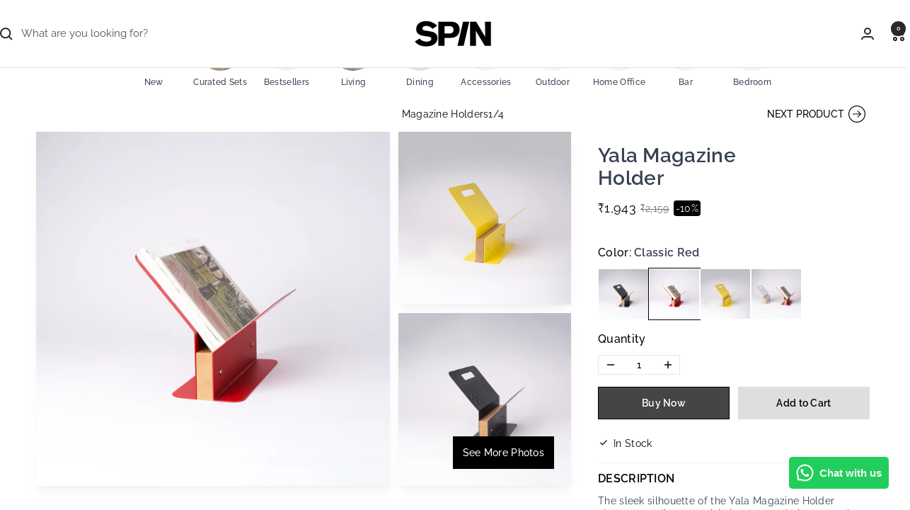

--- FILE ---
content_type: text/html; charset=utf-8
request_url: https://www.madewithspin.com/products/yala-magazine-holder
body_size: 35944
content:
<!doctype html><html class="no-js" lang="en" dir="ltr">
  <head>
    <meta charset="utf-8">
    <meta name="viewport" content="width=device-width, initial-scale=1.0, height=device-height, minimum-scale=1.0, maximum-scale=1.0">
    <meta name="theme-color" content="#ffffff">

    <title>Yala Magazine Holder</title><meta name="description" content="The sleek silhouette of the Yala Magazine Holder elevates reading materials into curated pieces worthy of display. Its solid wood base adds architectural grandeur, infusing warmth and character into the metallic holder. This fusion of industrial aesthetics and natural beauty creates a striking visual contrast. Dimensio"><link rel="canonical" href="https://www.madewithspin.com/products/yala-magazine-holder"><link rel="shortcut icon" href="//www.madewithspin.com/cdn/shop/files/Untitled-1-07.png?v=1648541777&width=96" type="image/png"><link rel="preconnect" href="https://cdn.shopify.com">
    <link rel="dns-prefetch" href="https://productreviews.shopifycdn.com">
    <link rel="dns-prefetch" href="https://www.google-analytics.com"><link rel="preconnect" href="https://fonts.shopifycdn.com" crossorigin><link rel="preload" as="style" href="//www.madewithspin.com/cdn/shop/t/78/assets/theme.css?v=63478811914582994961769579748">
    <link rel="preload" as="script" href="//www.madewithspin.com/cdn/shop/t/78/assets/vendor.js?v=32643890569905814191769579749">
    <link rel="preload" as="script" href="//www.madewithspin.com/cdn/shop/t/78/assets/theme.js?v=13336148083894211201769579748"><link rel="preload" as="fetch" href="/products/yala-magazine-holder.js" crossorigin><link rel="preload" as="script" href="//www.madewithspin.com/cdn/shop/t/78/assets/flickity.js?v=176646718982628074891769579749"><meta property="og:type" content="product">
  <meta property="og:title" content="Yala Magazine Holder">
  <meta property="product:price:amount" content="1,943.00">
  <meta property="product:price:currency" content="INR">
  <meta property="product:availability" content="in stock"><meta property="og:image" content="http://www.madewithspin.com/cdn/shop/files/Group3_af31e6aa-ef22-4b99-baaf-09e400e48c7c.jpg?v=1711791671&width=1024">
  <meta property="og:image:secure_url" content="https://www.madewithspin.com/cdn/shop/files/Group3_af31e6aa-ef22-4b99-baaf-09e400e48c7c.jpg?v=1711791671&width=1024">
  <meta property="og:image:width" content="3000">
  <meta property="og:image:height" content="3000"><meta property="og:description" content="The sleek silhouette of the Yala Magazine Holder elevates reading materials into curated pieces worthy of display. Its solid wood base adds architectural grandeur, infusing warmth and character into the metallic holder. This fusion of industrial aesthetics and natural beauty creates a striking visual contrast. Dimensio"><meta property="og:url" content="https://www.madewithspin.com/products/yala-magazine-holder">
<meta property="og:site_name" content="SPIN"><meta name="twitter:card" content="summary"><meta name="twitter:title" content="Yala Magazine Holder">
  <meta name="twitter:description" content="The sleek silhouette of the Yala Magazine Holder elevates reading materials into curated pieces worthy of display. Its solid wood base adds architectural grandeur, infusing warmth and character into the metallic holder. This fusion of industrial aesthetics and natural beauty creates a striking visual contrast.
Dimensions (inch) - W12.58 x D9.68 x H9.68
Shipping - Within 7 days"><meta name="twitter:image" content="https://www.madewithspin.com/cdn/shop/files/Group3_af31e6aa-ef22-4b99-baaf-09e400e48c7c.jpg?v=1711791671&width=1200">
  <meta name="twitter:image:alt" content="">
    <script type="application/ld+json">{"@context":"http:\/\/schema.org\/","@id":"\/products\/yala-magazine-holder#product","@type":"ProductGroup","brand":{"@type":"Brand","name":"SPIN"},"category":"Bookends","description":"The sleek silhouette of the Yala Magazine Holder elevates reading materials into curated pieces worthy of display. Its solid wood base adds architectural grandeur, infusing warmth and character into the metallic holder. This fusion of industrial aesthetics and natural beauty creates a striking visual contrast.\nDimensions (inch) - W12.58 x D9.68 x H9.68\nShipping - Within 7 days","hasVariant":[{"@id":"\/products\/yala-magazine-holder?variant=43897114427591#variant","@type":"Product","image":"https:\/\/www.madewithspin.com\/cdn\/shop\/files\/Group2_c5f62557-1a3a-4b8a-913f-e2a54ca6b5b2.jpg?v=1711791671\u0026width=1920","name":"Yala Magazine Holder - Classic Red","offers":{"@id":"\/products\/yala-magazine-holder?variant=43897114427591#offer","@type":"Offer","availability":"http:\/\/schema.org\/InStock","price":"1943.00","priceCurrency":"INR","url":"https:\/\/www.madewithspin.com\/products\/yala-magazine-holder?variant=43897114427591"},"sku":"YLMGH32CLRD"},{"@id":"\/products\/yala-magazine-holder?variant=43897127108807#variant","@type":"Product","image":"https:\/\/www.madewithspin.com\/cdn\/shop\/files\/Group3_af31e6aa-ef22-4b99-baaf-09e400e48c7c.jpg?v=1711791671\u0026width=1920","name":"Yala Magazine Holder - Warm Grey","offers":{"@id":"\/products\/yala-magazine-holder?variant=43897127108807#offer","@type":"Offer","availability":"http:\/\/schema.org\/InStock","price":"1943.00","priceCurrency":"INR","url":"https:\/\/www.madewithspin.com\/products\/yala-magazine-holder?variant=43897127108807"},"sku":"YLMGH32WMGR"},{"@id":"\/products\/yala-magazine-holder?variant=43897114460359#variant","@type":"Product","image":"https:\/\/www.madewithspin.com\/cdn\/shop\/files\/Group4_74f3d0af-6029-45ff-90b8-24528c031474.jpg?v=1711791667\u0026width=1920","name":"Yala Magazine Holder - Mellow yellow","offers":{"@id":"\/products\/yala-magazine-holder?variant=43897114460359#offer","@type":"Offer","availability":"http:\/\/schema.org\/InStock","price":"1943.00","priceCurrency":"INR","url":"https:\/\/www.madewithspin.com\/products\/yala-magazine-holder?variant=43897114460359"},"sku":"YLMGH32MLYL"},{"@id":"\/products\/yala-magazine-holder?variant=43897127076039#variant","@type":"Product","image":"https:\/\/www.madewithspin.com\/cdn\/shop\/files\/Group5_673e8c8e-7745-4664-8204-1aa5efa6a287.jpg?v=1711791667\u0026width=1920","name":"Yala Magazine Holder - Charcoal Grey","offers":{"@id":"\/products\/yala-magazine-holder?variant=43897127076039#offer","@type":"Offer","availability":"http:\/\/schema.org\/InStock","price":"1943.00","priceCurrency":"INR","url":"https:\/\/www.madewithspin.com\/products\/yala-magazine-holder?variant=43897127076039"},"sku":"YLMGH32CHGR"}],"name":"Yala Magazine Holder","productGroupID":"7950111703239","url":"https:\/\/www.madewithspin.com\/products\/yala-magazine-holder"}</script><script type="application/ld+json">
  {
    "@context": "https://schema.org",
    "@type": "BreadcrumbList",
    "itemListElement": [{
        "@type": "ListItem",
        "position": 1,
        "name": "Home",
        "item": "https://www.madewithspin.com"
      },{
            "@type": "ListItem",
            "position": 2,
            "name": "Yala Magazine Holder",
            "item": "https://www.madewithspin.com/products/yala-magazine-holder"
          }]
  }
</script>
    <link rel="preload" href="//www.madewithspin.com/cdn/fonts/raleway/raleway_n5.0f898fcb9d16ae9a622ce7e706bb26c4a01b5028.woff2" as="font" type="font/woff2" crossorigin><link rel="preload" href="//www.madewithspin.com/cdn/fonts/raleway/raleway_n4.2c76ddd103ff0f30b1230f13e160330ff8b2c68a.woff2" as="font" type="font/woff2" crossorigin><style>
  /* Typography (heading) */
  @font-face {
  font-family: Raleway;
  font-weight: 500;
  font-style: normal;
  font-display: swap;
  src: url("//www.madewithspin.com/cdn/fonts/raleway/raleway_n5.0f898fcb9d16ae9a622ce7e706bb26c4a01b5028.woff2") format("woff2"),
       url("//www.madewithspin.com/cdn/fonts/raleway/raleway_n5.c754eb57a4de1b66b11f20a04a7e3f1462e000f4.woff") format("woff");
}

@font-face {
  font-family: Raleway;
  font-weight: 500;
  font-style: italic;
  font-display: swap;
  src: url("//www.madewithspin.com/cdn/fonts/raleway/raleway_i5.7c1179a63f760a1745604b586a712edb951beff6.woff2") format("woff2"),
       url("//www.madewithspin.com/cdn/fonts/raleway/raleway_i5.0c656ad447ea049e85281d48394058c7bfca3cd7.woff") format("woff");
}

/* Typography (body) */
  @font-face {
  font-family: Raleway;
  font-weight: 400;
  font-style: normal;
  font-display: swap;
  src: url("//www.madewithspin.com/cdn/fonts/raleway/raleway_n4.2c76ddd103ff0f30b1230f13e160330ff8b2c68a.woff2") format("woff2"),
       url("//www.madewithspin.com/cdn/fonts/raleway/raleway_n4.c057757dddc39994ad5d9c9f58e7c2c2a72359a9.woff") format("woff");
}

@font-face {
  font-family: Raleway;
  font-weight: 400;
  font-style: italic;
  font-display: swap;
  src: url("//www.madewithspin.com/cdn/fonts/raleway/raleway_i4.aaa73a72f55a5e60da3e9a082717e1ed8f22f0a2.woff2") format("woff2"),
       url("//www.madewithspin.com/cdn/fonts/raleway/raleway_i4.650670cc243082f8988ecc5576b6d613cfd5a8ee.woff") format("woff");
}

@font-face {
  font-family: Raleway;
  font-weight: 600;
  font-style: normal;
  font-display: swap;
  src: url("//www.madewithspin.com/cdn/fonts/raleway/raleway_n6.87db7132fdf2b1a000ff834d3753ad5731e10d88.woff2") format("woff2"),
       url("//www.madewithspin.com/cdn/fonts/raleway/raleway_n6.ad26493e9aeb22e08a6282f7bed6ea8ab7c3927f.woff") format("woff");
}

@font-face {
  font-family: Raleway;
  font-weight: 600;
  font-style: italic;
  font-display: swap;
  src: url("//www.madewithspin.com/cdn/fonts/raleway/raleway_i6.3ca54d7a36de0718dd80fae3527e1a64a421eeb8.woff2") format("woff2"),
       url("//www.madewithspin.com/cdn/fonts/raleway/raleway_i6.b468b8770307bd25eee5b284ea3424978349afe2.woff") format("woff");
}

:root {--heading-color: 40, 40, 40;
    --text-color: 40, 40, 40;
    --background: 255, 255, 255;
    --secondary-background: 245, 245, 245;
    --border-color: 223, 223, 223;
    --border-color-darker: 169, 169, 169;
    --success-color: 46, 158, 123;
    --success-background: 213, 236, 229;
    --error-color: 222, 42, 42;
    --error-background: 253, 240, 240;
    --primary-button-background: 69, 69, 69;
    --primary-button-text-color: 255, 255, 255;
    --secondary-button-background: 218, 218, 218;
    --secondary-button-text-color: 40, 40, 40;
    --product-star-rating: 246, 164, 41;
    --product-on-sale-accent: 40, 40, 40;
    --product-sold-out-accent: 111, 113, 155;
    --product-custom-label-background: 64, 93, 230;
    --product-custom-label-text-color: 255, 255, 255;
    --product-custom-label-2-background: 243, 255, 52;
    --product-custom-label-2-text-color: 0, 0, 0;
    --product-low-stock-text-color: 222, 42, 42;
    --product-in-stock-text-color: 46, 158, 123;
    --loading-bar-background: 40, 40, 40;

    /* We duplicate some "base" colors as root colors, which is useful to use on drawer elements or popover without. Those should not be overridden to avoid issues */
    --root-heading-color: 40, 40, 40;
    --root-text-color: 40, 40, 40;
    --root-background: 255, 255, 255;
    --root-border-color: 223, 223, 223;
    --root-primary-button-background: 69, 69, 69;
    --root-primary-button-text-color: 255, 255, 255;

    --base-font-size: 15px;
    --heading-font-family: Raleway, sans-serif;
    --heading-font-weight: 500;
    --heading-font-style: normal;
    --heading-text-transform: uppercase;
    --text-font-family: Raleway, sans-serif;
    --text-font-weight: 400;
    --text-font-style: normal;
    --text-font-bold-weight: 600;

    /* Typography (font size) */
    --heading-xxsmall-font-size: 11px;
    --heading-xsmall-font-size: 11px;
    --heading-small-font-size: 12px;
    --heading-large-font-size: 36px;
    --heading-h1-font-size: 36px;
    --heading-h2-font-size: 30px;
    --heading-h3-font-size: 26px;
    --heading-h4-font-size: 24px;
    --heading-h5-font-size: 20px;
    --heading-h6-font-size: 16px;

    /* Control the look and feel of the theme by changing radius of various elements */
    --button-border-radius: 0px;
    --block-border-radius: 0px;
    --block-border-radius-reduced: 0px;
    --color-swatch-border-radius: 0px;

    /* Button size */
    --button-height: 48px;
    --button-small-height: 40px;

    /* Form related */
    --form-input-field-height: 48px;
    --form-input-gap: 16px;
    --form-submit-margin: 24px;

    /* Product listing related variables */
    --product-list-block-spacing: 32px;

    /* Video related */
    --play-button-background: 255, 255, 255;
    --play-button-arrow: 40, 40, 40;

    /* RTL support */
    --transform-logical-flip: 1;
    --transform-origin-start: left;
    --transform-origin-end: right;

    /* Other */
    --zoom-cursor-svg-url: url(//www.madewithspin.com/cdn/shop/t/78/assets/zoom-cursor.svg?v=39908859784506347231769579777);
    --arrow-right-svg-url: url(//www.madewithspin.com/cdn/shop/t/78/assets/arrow-right.svg?v=40046868119262634591769579777);
    --arrow-left-svg-url: url(//www.madewithspin.com/cdn/shop/t/78/assets/arrow-left.svg?v=158856395986752206651769579777);

    /* Some useful variables that we can reuse in our CSS. Some explanation are needed for some of them:
       - container-max-width-minus-gutters: represents the container max width without the edge gutters
       - container-outer-width: considering the screen width, represent all the space outside the container
       - container-outer-margin: same as container-outer-width but get set to 0 inside a container
       - container-inner-width: the effective space inside the container (minus gutters)
       - grid-column-width: represents the width of a single column of the grid
       - vertical-breather: this is a variable that defines the global "spacing" between sections, and inside the section
                            to create some "breath" and minimum spacing
     */
    --container-max-width: 1600px;
    --container-gutter: 24px;
    --container-max-width-minus-gutters: calc(var(--container-max-width) - (var(--container-gutter)) * 2);
    --container-outer-width: max(calc((100vw - var(--container-max-width-minus-gutters)) / 2), var(--container-gutter));
    --container-outer-margin: var(--container-outer-width);
    --container-inner-width: calc(100vw - var(--container-outer-width) * 2);

    --grid-column-count: 10;
    --grid-gap: 24px;
    --grid-column-width: calc((100vw - var(--container-outer-width) * 2 - var(--grid-gap) * (var(--grid-column-count) - 1)) / var(--grid-column-count));

    --vertical-breather: 48px;
    --vertical-breather-tight: 48px;

    /* Shopify related variables */
    --payment-terms-background-color: #ffffff;
  }

  @media screen and (min-width: 741px) {
    :root {
      --container-gutter: 40px;
      --grid-column-count: 20;
      --vertical-breather: 64px;
      --vertical-breather-tight: 64px;

      /* Typography (font size) */
      --heading-xsmall-font-size: 12px;
      --heading-small-font-size: 13px;
      --heading-large-font-size: 52px;
      --heading-h1-font-size: 48px;
      --heading-h2-font-size: 38px;
      --heading-h3-font-size: 32px;
      --heading-h4-font-size: 24px;
      --heading-h5-font-size: 20px;
      --heading-h6-font-size: 18px;

      /* Form related */
      --form-input-field-height: 52px;
      --form-submit-margin: 32px;

      /* Button size */
      --button-height: 52px;
      --button-small-height: 44px;
    }
  }

  @media screen and (min-width: 1200px) {
    :root {
      --vertical-breather: 80px;
      --vertical-breather-tight: 64px;
      --product-list-block-spacing: 48px;

      /* Typography */
      --heading-large-font-size: 64px;
      --heading-h1-font-size: 56px;
      --heading-h2-font-size: 48px;
      --heading-h3-font-size: 36px;
      --heading-h4-font-size: 30px;
      --heading-h5-font-size: 24px;
      --heading-h6-font-size: 18px;
    }
  }

  @media screen and (min-width: 1600px) {
    :root {
      --vertical-breather: 90px;
      --vertical-breather-tight: 64px;
    }
  }
</style>
    <script>
  // This allows to expose several variables to the global scope, to be used in scripts
  window.themeVariables = {
    settings: {
      direction: "ltr",
      pageType: "product",
      cartCount: 0,
      moneyFormat: "Rs. {{amount}}",
      moneyWithCurrencyFormat: "Rs. {{amount}}",
      showVendor: false,
      discountMode: "percentage",
      currencyCodeEnabled: false,
      cartType: "page",
      cartCurrency: "INR",
      mobileZoomFactor: 2.5
    },

    routes: {
      host: "www.madewithspin.com",
      rootUrl: "\/",
      rootUrlWithoutSlash: '',
      cartUrl: "\/cart",
      cartAddUrl: "\/cart\/add",
      cartChangeUrl: "\/cart\/change",
      searchUrl: "\/search",
      predictiveSearchUrl: "\/search\/suggest",
      productRecommendationsUrl: "\/recommendations\/products"
    },

    strings: {
      accessibilityDelete: "Delete",
      accessibilityClose: "Close",
      collectionSoldOut: "Sold out",
      collectionDiscount: "Save @savings@",
      productSalePrice: "Sale price",
      productRegularPrice: "Regular price",
      productFormUnavailable: "Unavailable",
      productFormSoldOut: "Sold out",
      productFormPreOrder: "Pre-order",
      productFormAddToCart: "Add to cart",
      searchNoResults: "No results could be found.",
      searchNewSearch: "New search",
      searchProducts: "Products",
      searchArticles: "Journal",
      searchPages: "Pages",
      searchCollections: "Collections",
      cartViewCart: "View cart",
      cartItemAdded: "Item added to your cart!",
      cartItemAddedShort: "Added to your cart!",
      cartAddOrderNote: "Add order note",
      cartEditOrderNote: "Edit order note",
      shippingEstimatorNoResults: "Sorry, we do not ship to your address.",
      shippingEstimatorOneResult: "There is one shipping rate for your address:",
      shippingEstimatorMultipleResults: "There are several shipping rates for your address:",
      shippingEstimatorError: "One or more error occurred while retrieving shipping rates:"
    },

    libs: {
      flickity: "\/\/www.madewithspin.com\/cdn\/shop\/t\/78\/assets\/flickity.js?v=176646718982628074891769579749",
      photoswipe: "\/\/www.madewithspin.com\/cdn\/shop\/t\/78\/assets\/photoswipe.js?v=132268647426145925301769579750",
      qrCode: "\/\/www.madewithspin.com\/cdn\/shopifycloud\/storefront\/assets\/themes_support\/vendor\/qrcode-3f2b403b.js"
    },

    breakpoints: {
      phone: 'screen and (max-width: 740px)',
      tablet: 'screen and (min-width: 741px) and (max-width: 999px)',
      tabletAndUp: 'screen and (min-width: 741px)',
      pocket: 'screen and (max-width: 999px)',
      lap: 'screen and (min-width: 1000px) and (max-width: 1199px)',
      lapAndUp: 'screen and (min-width: 1000px)',
      desktop: 'screen and (min-width: 1200px)',
      wide: 'screen and (min-width: 1400px)'
    }
  };

  window.addEventListener('pageshow', async () => {
    const cartContent = await (await fetch(`${window.themeVariables.routes.cartUrl}.js`, {cache: 'reload'})).json();
    document.documentElement.dispatchEvent(new CustomEvent('cart:refresh', {detail: {cart: cartContent}}));
  });

  if ('noModule' in HTMLScriptElement.prototype) {
    // Old browsers (like IE) that does not support module will be considered as if not executing JS at all
    document.documentElement.className = document.documentElement.className.replace('no-js', 'js');

    requestAnimationFrame(() => {
      const viewportHeight = (window.visualViewport ? window.visualViewport.height : document.documentElement.clientHeight);
      document.documentElement.style.setProperty('--window-height',viewportHeight + 'px');
    });
  }// We save the product ID in local storage to be eventually used for recently viewed section
    try {
      const items = JSON.parse(localStorage.getItem('theme:recently-viewed-products') || '[]');

      // We check if the current product already exists, and if it does not, we add it at the start
      if (!items.includes(7950111703239)) {
        items.unshift(7950111703239);
      }

      localStorage.setItem('theme:recently-viewed-products', JSON.stringify(items.slice(0, 20)));
    } catch (e) {
      // Safari in private mode does not allow setting item, we silently fail
    }</script>

    <link rel="stylesheet" href="//www.madewithspin.com/cdn/shop/t/78/assets/theme.css?v=63478811914582994961769579748">

    <script src="//www.madewithspin.com/cdn/shop/t/78/assets/vendor.js?v=32643890569905814191769579749" defer></script>
    <script src="//www.madewithspin.com/cdn/shop/t/78/assets/theme.js?v=13336148083894211201769579748" defer></script>
    <script src="//www.madewithspin.com/cdn/shop/t/78/assets/custom.js?v=167639537848865775061769579748" defer></script>

    <script>window.performance && window.performance.mark && window.performance.mark('shopify.content_for_header.start');</script><meta name="google-site-verification" content="ifpg1Y-DouqDM8xIQVUjpeLcYQtSJuCzut7our9y4yw">
<meta id="shopify-digital-wallet" name="shopify-digital-wallet" content="/6836411/digital_wallets/dialog">
<link rel="alternate" type="application/json+oembed" href="https://www.madewithspin.com/products/yala-magazine-holder.oembed">
<script async="async" src="/checkouts/internal/preloads.js?locale=en-IN"></script>
<script id="shopify-features" type="application/json">{"accessToken":"f2ff675c7f31efe61007b2459685a933","betas":["rich-media-storefront-analytics"],"domain":"www.madewithspin.com","predictiveSearch":true,"shopId":6836411,"locale":"en"}</script>
<script>var Shopify = Shopify || {};
Shopify.shop = "bleu-store.myshopify.com";
Shopify.locale = "en";
Shopify.currency = {"active":"INR","rate":"1.0"};
Shopify.country = "IN";
Shopify.theme = {"name":"Updated copy of Copy of Focal After Sale Magic","id":153126830279,"schema_name":"Focal","schema_version":"12.7.1","theme_store_id":714,"role":"main"};
Shopify.theme.handle = "null";
Shopify.theme.style = {"id":null,"handle":null};
Shopify.cdnHost = "www.madewithspin.com/cdn";
Shopify.routes = Shopify.routes || {};
Shopify.routes.root = "/";</script>
<script type="module">!function(o){(o.Shopify=o.Shopify||{}).modules=!0}(window);</script>
<script>!function(o){function n(){var o=[];function n(){o.push(Array.prototype.slice.apply(arguments))}return n.q=o,n}var t=o.Shopify=o.Shopify||{};t.loadFeatures=n(),t.autoloadFeatures=n()}(window);</script>
<script id="shop-js-analytics" type="application/json">{"pageType":"product"}</script>
<script defer="defer" async type="module" src="//www.madewithspin.com/cdn/shopifycloud/shop-js/modules/v2/client.init-shop-cart-sync_BN7fPSNr.en.esm.js"></script>
<script defer="defer" async type="module" src="//www.madewithspin.com/cdn/shopifycloud/shop-js/modules/v2/chunk.common_Cbph3Kss.esm.js"></script>
<script defer="defer" async type="module" src="//www.madewithspin.com/cdn/shopifycloud/shop-js/modules/v2/chunk.modal_DKumMAJ1.esm.js"></script>
<script type="module">
  await import("//www.madewithspin.com/cdn/shopifycloud/shop-js/modules/v2/client.init-shop-cart-sync_BN7fPSNr.en.esm.js");
await import("//www.madewithspin.com/cdn/shopifycloud/shop-js/modules/v2/chunk.common_Cbph3Kss.esm.js");
await import("//www.madewithspin.com/cdn/shopifycloud/shop-js/modules/v2/chunk.modal_DKumMAJ1.esm.js");

  window.Shopify.SignInWithShop?.initShopCartSync?.({"fedCMEnabled":true,"windoidEnabled":true});

</script>
<script>(function() {
  var isLoaded = false;
  function asyncLoad() {
    if (isLoaded) return;
    isLoaded = true;
    var urls = ["https:\/\/s3-us-west-2.amazonaws.com\/smart-social-login\/smart-social-login.js?shop=bleu-store.myshopify.com","https:\/\/widget.tagembed.com\/embed.min.js?shop=bleu-store.myshopify.com","https:\/\/cdn.pushowl.com\/latest\/sdks\/pushowl-shopify.js?subdomain=bleu-store\u0026environment=production\u0026guid=8ff778da-f4cc-4e65-b5c8-0b1658de650c\u0026shop=bleu-store.myshopify.com","https:\/\/www.risingsigma.com\/zippy-v2\/assets\/js\/empty.js?shop=bleu-store.myshopify.com"];
    for (var i = 0; i < urls.length; i++) {
      var s = document.createElement('script');
      s.type = 'text/javascript';
      s.async = true;
      s.src = urls[i];
      var x = document.getElementsByTagName('script')[0];
      x.parentNode.insertBefore(s, x);
    }
  };
  if(window.attachEvent) {
    window.attachEvent('onload', asyncLoad);
  } else {
    window.addEventListener('load', asyncLoad, false);
  }
})();</script>
<script id="__st">var __st={"a":6836411,"offset":19800,"reqid":"93886887-d8a6-4978-8277-06f5f49503fe-1769894808","pageurl":"www.madewithspin.com\/products\/yala-magazine-holder","u":"533f5040ed3a","p":"product","rtyp":"product","rid":7950111703239};</script>
<script>window.ShopifyPaypalV4VisibilityTracking = true;</script>
<script id="captcha-bootstrap">!function(){'use strict';const t='contact',e='account',n='new_comment',o=[[t,t],['blogs',n],['comments',n],[t,'customer']],c=[[e,'customer_login'],[e,'guest_login'],[e,'recover_customer_password'],[e,'create_customer']],r=t=>t.map((([t,e])=>`form[action*='/${t}']:not([data-nocaptcha='true']) input[name='form_type'][value='${e}']`)).join(','),a=t=>()=>t?[...document.querySelectorAll(t)].map((t=>t.form)):[];function s(){const t=[...o],e=r(t);return a(e)}const i='password',u='form_key',d=['recaptcha-v3-token','g-recaptcha-response','h-captcha-response',i],f=()=>{try{return window.sessionStorage}catch{return}},m='__shopify_v',_=t=>t.elements[u];function p(t,e,n=!1){try{const o=window.sessionStorage,c=JSON.parse(o.getItem(e)),{data:r}=function(t){const{data:e,action:n}=t;return t[m]||n?{data:e,action:n}:{data:t,action:n}}(c);for(const[e,n]of Object.entries(r))t.elements[e]&&(t.elements[e].value=n);n&&o.removeItem(e)}catch(o){console.error('form repopulation failed',{error:o})}}const l='form_type',E='cptcha';function T(t){t.dataset[E]=!0}const w=window,h=w.document,L='Shopify',v='ce_forms',y='captcha';let A=!1;((t,e)=>{const n=(g='f06e6c50-85a8-45c8-87d0-21a2b65856fe',I='https://cdn.shopify.com/shopifycloud/storefront-forms-hcaptcha/ce_storefront_forms_captcha_hcaptcha.v1.5.2.iife.js',D={infoText:'Protected by hCaptcha',privacyText:'Privacy',termsText:'Terms'},(t,e,n)=>{const o=w[L][v],c=o.bindForm;if(c)return c(t,g,e,D).then(n);var r;o.q.push([[t,g,e,D],n]),r=I,A||(h.body.append(Object.assign(h.createElement('script'),{id:'captcha-provider',async:!0,src:r})),A=!0)});var g,I,D;w[L]=w[L]||{},w[L][v]=w[L][v]||{},w[L][v].q=[],w[L][y]=w[L][y]||{},w[L][y].protect=function(t,e){n(t,void 0,e),T(t)},Object.freeze(w[L][y]),function(t,e,n,w,h,L){const[v,y,A,g]=function(t,e,n){const i=e?o:[],u=t?c:[],d=[...i,...u],f=r(d),m=r(i),_=r(d.filter((([t,e])=>n.includes(e))));return[a(f),a(m),a(_),s()]}(w,h,L),I=t=>{const e=t.target;return e instanceof HTMLFormElement?e:e&&e.form},D=t=>v().includes(t);t.addEventListener('submit',(t=>{const e=I(t);if(!e)return;const n=D(e)&&!e.dataset.hcaptchaBound&&!e.dataset.recaptchaBound,o=_(e),c=g().includes(e)&&(!o||!o.value);(n||c)&&t.preventDefault(),c&&!n&&(function(t){try{if(!f())return;!function(t){const e=f();if(!e)return;const n=_(t);if(!n)return;const o=n.value;o&&e.removeItem(o)}(t);const e=Array.from(Array(32),(()=>Math.random().toString(36)[2])).join('');!function(t,e){_(t)||t.append(Object.assign(document.createElement('input'),{type:'hidden',name:u})),t.elements[u].value=e}(t,e),function(t,e){const n=f();if(!n)return;const o=[...t.querySelectorAll(`input[type='${i}']`)].map((({name:t})=>t)),c=[...d,...o],r={};for(const[a,s]of new FormData(t).entries())c.includes(a)||(r[a]=s);n.setItem(e,JSON.stringify({[m]:1,action:t.action,data:r}))}(t,e)}catch(e){console.error('failed to persist form',e)}}(e),e.submit())}));const S=(t,e)=>{t&&!t.dataset[E]&&(n(t,e.some((e=>e===t))),T(t))};for(const o of['focusin','change'])t.addEventListener(o,(t=>{const e=I(t);D(e)&&S(e,y())}));const B=e.get('form_key'),M=e.get(l),P=B&&M;t.addEventListener('DOMContentLoaded',(()=>{const t=y();if(P)for(const e of t)e.elements[l].value===M&&p(e,B);[...new Set([...A(),...v().filter((t=>'true'===t.dataset.shopifyCaptcha))])].forEach((e=>S(e,t)))}))}(h,new URLSearchParams(w.location.search),n,t,e,['guest_login'])})(!0,!0)}();</script>
<script integrity="sha256-4kQ18oKyAcykRKYeNunJcIwy7WH5gtpwJnB7kiuLZ1E=" data-source-attribution="shopify.loadfeatures" defer="defer" src="//www.madewithspin.com/cdn/shopifycloud/storefront/assets/storefront/load_feature-a0a9edcb.js" crossorigin="anonymous"></script>
<script data-source-attribution="shopify.dynamic_checkout.dynamic.init">var Shopify=Shopify||{};Shopify.PaymentButton=Shopify.PaymentButton||{isStorefrontPortableWallets:!0,init:function(){window.Shopify.PaymentButton.init=function(){};var t=document.createElement("script");t.src="https://www.madewithspin.com/cdn/shopifycloud/portable-wallets/latest/portable-wallets.en.js",t.type="module",document.head.appendChild(t)}};
</script>
<script data-source-attribution="shopify.dynamic_checkout.buyer_consent">
  function portableWalletsHideBuyerConsent(e){var t=document.getElementById("shopify-buyer-consent"),n=document.getElementById("shopify-subscription-policy-button");t&&n&&(t.classList.add("hidden"),t.setAttribute("aria-hidden","true"),n.removeEventListener("click",e))}function portableWalletsShowBuyerConsent(e){var t=document.getElementById("shopify-buyer-consent"),n=document.getElementById("shopify-subscription-policy-button");t&&n&&(t.classList.remove("hidden"),t.removeAttribute("aria-hidden"),n.addEventListener("click",e))}window.Shopify?.PaymentButton&&(window.Shopify.PaymentButton.hideBuyerConsent=portableWalletsHideBuyerConsent,window.Shopify.PaymentButton.showBuyerConsent=portableWalletsShowBuyerConsent);
</script>
<script data-source-attribution="shopify.dynamic_checkout.cart.bootstrap">document.addEventListener("DOMContentLoaded",(function(){function t(){return document.querySelector("shopify-accelerated-checkout-cart, shopify-accelerated-checkout")}if(t())Shopify.PaymentButton.init();else{new MutationObserver((function(e,n){t()&&(Shopify.PaymentButton.init(),n.disconnect())})).observe(document.body,{childList:!0,subtree:!0})}}));
</script>

<script>window.performance && window.performance.mark && window.performance.mark('shopify.content_for_header.end');</script>
  

<!-- BEGIN app block: shopify://apps/bitespeed-whatsapp-marketing/blocks/app-embed/9efdb9ca-2d01-4a12-b1ac-02679fe0f6fc --><script defer src="https://unpkg.com/axios/dist/axios.min.js"></script>
<script async src="https://cdnjs.cloudflare.com/ajax/libs/uuid/8.3.2/uuid.min.js"></script>




<!-- BEGIN app snippet: optin-triggers-middleware --><script
  type="text/javascript"
  name="BSPD-SHOPIFY-VARS"
>
  var BspdCurrentCart = {"note":null,"attributes":{},"original_total_price":0,"total_price":0,"total_discount":0,"total_weight":0.0,"item_count":0,"items":[],"requires_shipping":false,"currency":"INR","items_subtotal_price":0,"cart_level_discount_applications":[],"checkout_charge_amount":0};
  var BspdCurrentProduct = {"id":7950111703239,"title":"Yala Magazine Holder","handle":"yala-magazine-holder","description":"\u003cp data-mce-fragment=\"1\"\u003eThe sleek silhouette of the Yala Magazine Holder elevates reading materials into curated pieces worthy of display. Its solid wood base adds architectural grandeur, infusing warmth and character into the metallic holder. This fusion of industrial aesthetics and natural beauty creates a striking visual contrast.\u003c\/p\u003e\n\u003cp\u003e\u003cstrong\u003eDimensions (inch) - W12.58 x D9.68 x H9.68\u003c\/strong\u003e\u003c\/p\u003e\n\u003cp class=\"p1\"\u003e\u003cstrong\u003eShipping - \u003cspan\u003e\u003c\/span\u003e\u003cmeta charset=\"utf-8\"\u003eWithin 7 days\u003c\/strong\u003e\u003c\/p\u003e","published_at":"2024-03-30T15:12:18+05:30","created_at":"2024-03-29T13:32:05+05:30","vendor":"SPIN","type":"book storage","tags":["199","book storage","New"],"price":194300,"price_min":194300,"price_max":194300,"available":true,"price_varies":false,"compare_at_price":215900,"compare_at_price_min":215900,"compare_at_price_max":215900,"compare_at_price_varies":false,"variants":[{"id":43897114427591,"title":"Classic Red","option1":"Classic Red","option2":null,"option3":null,"sku":"YLMGH32CLRD","requires_shipping":true,"taxable":true,"featured_image":{"id":39094511534279,"product_id":7950111703239,"position":3,"created_at":"2024-03-30T15:11:04+05:30","updated_at":"2024-03-30T15:11:11+05:30","alt":null,"width":3000,"height":3000,"src":"\/\/www.madewithspin.com\/cdn\/shop\/files\/Group2_c5f62557-1a3a-4b8a-913f-e2a54ca6b5b2.jpg?v=1711791671","variant_ids":[43897114427591]},"available":true,"name":"Yala Magazine Holder - Classic Red","public_title":"Classic Red","options":["Classic Red"],"price":194300,"weight":0,"compare_at_price":215900,"inventory_quantity":83,"inventory_management":"shopify","inventory_policy":"continue","barcode":null,"featured_media":{"alt":null,"id":31507151421639,"position":3,"preview_image":{"aspect_ratio":1.0,"height":3000,"width":3000,"src":"\/\/www.madewithspin.com\/cdn\/shop\/files\/Group2_c5f62557-1a3a-4b8a-913f-e2a54ca6b5b2.jpg?v=1711791671"}},"requires_selling_plan":false,"selling_plan_allocations":[]},{"id":43897127108807,"title":"Warm Grey","option1":"Warm Grey","option2":null,"option3":null,"sku":"YLMGH32WMGR","requires_shipping":true,"taxable":true,"featured_image":{"id":39094511730887,"product_id":7950111703239,"position":1,"created_at":"2024-03-30T15:11:04+05:30","updated_at":"2024-03-30T15:11:11+05:30","alt":null,"width":3000,"height":3000,"src":"\/\/www.madewithspin.com\/cdn\/shop\/files\/Group3_af31e6aa-ef22-4b99-baaf-09e400e48c7c.jpg?v=1711791671","variant_ids":[43897127108807]},"available":true,"name":"Yala Magazine Holder - Warm Grey","public_title":"Warm Grey","options":["Warm Grey"],"price":194300,"weight":0,"compare_at_price":215900,"inventory_quantity":40,"inventory_management":"shopify","inventory_policy":"continue","barcode":"","featured_media":{"alt":null,"id":31507151454407,"position":1,"preview_image":{"aspect_ratio":1.0,"height":3000,"width":3000,"src":"\/\/www.madewithspin.com\/cdn\/shop\/files\/Group3_af31e6aa-ef22-4b99-baaf-09e400e48c7c.jpg?v=1711791671"}},"requires_selling_plan":false,"selling_plan_allocations":[]},{"id":43897114460359,"title":"Mellow yellow","option1":"Mellow yellow","option2":null,"option3":null,"sku":"YLMGH32MLYL","requires_shipping":true,"taxable":true,"featured_image":{"id":39094511665351,"product_id":7950111703239,"position":4,"created_at":"2024-03-30T15:11:04+05:30","updated_at":"2024-03-30T15:11:07+05:30","alt":null,"width":3000,"height":3000,"src":"\/\/www.madewithspin.com\/cdn\/shop\/files\/Group4_74f3d0af-6029-45ff-90b8-24528c031474.jpg?v=1711791667","variant_ids":[43897114460359]},"available":true,"name":"Yala Magazine Holder - Mellow yellow","public_title":"Mellow yellow","options":["Mellow yellow"],"price":194300,"weight":0,"compare_at_price":215900,"inventory_quantity":90,"inventory_management":"shopify","inventory_policy":"continue","barcode":null,"featured_media":{"alt":null,"id":31507151487175,"position":4,"preview_image":{"aspect_ratio":1.0,"height":3000,"width":3000,"src":"\/\/www.madewithspin.com\/cdn\/shop\/files\/Group4_74f3d0af-6029-45ff-90b8-24528c031474.jpg?v=1711791667"}},"requires_selling_plan":false,"selling_plan_allocations":[]},{"id":43897127076039,"title":"Charcoal Grey","option1":"Charcoal Grey","option2":null,"option3":null,"sku":"YLMGH32CHGR","requires_shipping":true,"taxable":true,"featured_image":{"id":39094511632583,"product_id":7950111703239,"position":5,"created_at":"2024-03-30T15:11:04+05:30","updated_at":"2024-03-30T15:11:07+05:30","alt":null,"width":3000,"height":3000,"src":"\/\/www.madewithspin.com\/cdn\/shop\/files\/Group5_673e8c8e-7745-4664-8204-1aa5efa6a287.jpg?v=1711791667","variant_ids":[43897127076039]},"available":true,"name":"Yala Magazine Holder - Charcoal Grey","public_title":"Charcoal Grey","options":["Charcoal Grey"],"price":194300,"weight":0,"compare_at_price":215900,"inventory_quantity":33,"inventory_management":"shopify","inventory_policy":"continue","barcode":"","featured_media":{"alt":null,"id":31507151519943,"position":5,"preview_image":{"aspect_ratio":1.0,"height":3000,"width":3000,"src":"\/\/www.madewithspin.com\/cdn\/shop\/files\/Group5_673e8c8e-7745-4664-8204-1aa5efa6a287.jpg?v=1711791667"}},"requires_selling_plan":false,"selling_plan_allocations":[]}],"images":["\/\/www.madewithspin.com\/cdn\/shop\/files\/Group3_af31e6aa-ef22-4b99-baaf-09e400e48c7c.jpg?v=1711791671","\/\/www.madewithspin.com\/cdn\/shop\/files\/Group1_2f2f1432-06a4-4aa1-a68c-26e9d3f7fffd.jpg?v=1711791671","\/\/www.madewithspin.com\/cdn\/shop\/files\/Group2_c5f62557-1a3a-4b8a-913f-e2a54ca6b5b2.jpg?v=1711791671","\/\/www.madewithspin.com\/cdn\/shop\/files\/Group4_74f3d0af-6029-45ff-90b8-24528c031474.jpg?v=1711791667","\/\/www.madewithspin.com\/cdn\/shop\/files\/Group5_673e8c8e-7745-4664-8204-1aa5efa6a287.jpg?v=1711791667","\/\/www.madewithspin.com\/cdn\/shop\/files\/Group6_e0414f3e-d33b-48b0-8d93-88558b6ae5f9.jpg?v=1711791667"],"featured_image":"\/\/www.madewithspin.com\/cdn\/shop\/files\/Group3_af31e6aa-ef22-4b99-baaf-09e400e48c7c.jpg?v=1711791671","options":["Color"],"media":[{"alt":null,"id":31507151454407,"position":1,"preview_image":{"aspect_ratio":1.0,"height":3000,"width":3000,"src":"\/\/www.madewithspin.com\/cdn\/shop\/files\/Group3_af31e6aa-ef22-4b99-baaf-09e400e48c7c.jpg?v=1711791671"},"aspect_ratio":1.0,"height":3000,"media_type":"image","src":"\/\/www.madewithspin.com\/cdn\/shop\/files\/Group3_af31e6aa-ef22-4b99-baaf-09e400e48c7c.jpg?v=1711791671","width":3000},{"alt":null,"id":31507151388871,"position":2,"preview_image":{"aspect_ratio":1.0,"height":3000,"width":3000,"src":"\/\/www.madewithspin.com\/cdn\/shop\/files\/Group1_2f2f1432-06a4-4aa1-a68c-26e9d3f7fffd.jpg?v=1711791671"},"aspect_ratio":1.0,"height":3000,"media_type":"image","src":"\/\/www.madewithspin.com\/cdn\/shop\/files\/Group1_2f2f1432-06a4-4aa1-a68c-26e9d3f7fffd.jpg?v=1711791671","width":3000},{"alt":null,"id":31507151421639,"position":3,"preview_image":{"aspect_ratio":1.0,"height":3000,"width":3000,"src":"\/\/www.madewithspin.com\/cdn\/shop\/files\/Group2_c5f62557-1a3a-4b8a-913f-e2a54ca6b5b2.jpg?v=1711791671"},"aspect_ratio":1.0,"height":3000,"media_type":"image","src":"\/\/www.madewithspin.com\/cdn\/shop\/files\/Group2_c5f62557-1a3a-4b8a-913f-e2a54ca6b5b2.jpg?v=1711791671","width":3000},{"alt":null,"id":31507151487175,"position":4,"preview_image":{"aspect_ratio":1.0,"height":3000,"width":3000,"src":"\/\/www.madewithspin.com\/cdn\/shop\/files\/Group4_74f3d0af-6029-45ff-90b8-24528c031474.jpg?v=1711791667"},"aspect_ratio":1.0,"height":3000,"media_type":"image","src":"\/\/www.madewithspin.com\/cdn\/shop\/files\/Group4_74f3d0af-6029-45ff-90b8-24528c031474.jpg?v=1711791667","width":3000},{"alt":null,"id":31507151519943,"position":5,"preview_image":{"aspect_ratio":1.0,"height":3000,"width":3000,"src":"\/\/www.madewithspin.com\/cdn\/shop\/files\/Group5_673e8c8e-7745-4664-8204-1aa5efa6a287.jpg?v=1711791667"},"aspect_ratio":1.0,"height":3000,"media_type":"image","src":"\/\/www.madewithspin.com\/cdn\/shop\/files\/Group5_673e8c8e-7745-4664-8204-1aa5efa6a287.jpg?v=1711791667","width":3000},{"alt":null,"id":31507151552711,"position":6,"preview_image":{"aspect_ratio":1.0,"height":3000,"width":3000,"src":"\/\/www.madewithspin.com\/cdn\/shop\/files\/Group6_e0414f3e-d33b-48b0-8d93-88558b6ae5f9.jpg?v=1711791667"},"aspect_ratio":1.0,"height":3000,"media_type":"image","src":"\/\/www.madewithspin.com\/cdn\/shop\/files\/Group6_e0414f3e-d33b-48b0-8d93-88558b6ae5f9.jpg?v=1711791667","width":3000}],"requires_selling_plan":false,"selling_plan_groups":[],"content":"\u003cp data-mce-fragment=\"1\"\u003eThe sleek silhouette of the Yala Magazine Holder elevates reading materials into curated pieces worthy of display. Its solid wood base adds architectural grandeur, infusing warmth and character into the metallic holder. This fusion of industrial aesthetics and natural beauty creates a striking visual contrast.\u003c\/p\u003e\n\u003cp\u003e\u003cstrong\u003eDimensions (inch) - W12.58 x D9.68 x H9.68\u003c\/strong\u003e\u003c\/p\u003e\n\u003cp class=\"p1\"\u003e\u003cstrong\u003eShipping - \u003cspan\u003e\u003c\/span\u003e\u003cmeta charset=\"utf-8\"\u003eWithin 7 days\u003c\/strong\u003e\u003c\/p\u003e"};
  var BspdCurrentCollection = null;

  var BSPD_CART_DATA_LOCAL_KEY = 'bspdCartData';
  var BSPD_LAST_VISIT_COUNT_LOCAL_KEY = 'bspdLastUserVisitCount';
  var BSPD_LAST_VISITED_PRODUCT = 'bspdLastVisitedProduct';
  var BSPD_LAST_VISITED_COLLECTION = 'bspdLastVisitedCollection';
  var BspdLastVisitedProduct = null,
    BspdLastVisitedCollection = null;

  var Asdf =
    "[base64]";

  function bspdGetBarCookie(name) {
    const value = "; " + document.cookie;
    const parts = value.split("; " + name + "=");
    if (parts.length === 2) {
      return parts.pop().split(";").shift();
    }
    return null;
  }
  function bspdSetBarCookie(name, value, days) {
    const expires = new Date();

    expires.setTime(expires.getTime() + days * 24 * 60 * 60 * 1000);
    document.cookie = name + "=" + value + ";expires=" + expires.toUTCString() + ";path=/";
  }

  function trackLastVisitedProductAndCollection() {
    if (BspdCurrentProduct) {
      // check cookies for last visited product details (product id)
      const lastVisitedProduct = bspdGetBarCookie(BSPD_LAST_VISITED_PRODUCT);
      if (lastVisitedProduct) {
        BspdLastVisitedProduct = lastVisitedProduct;

        if (BspdCurrentProduct?.id !== BspdLastVisitedProduct) {
          // set the cookie again
          bspdSetBarCookie(BSPD_LAST_VISITED_PRODUCT, BspdCurrentProduct?.id, 300);
        }
      } else if (BspdCurrentProduct && BspdCurrentProduct?.id) {
        // set the cookie
        bspdSetBarCookie(BSPD_LAST_VISITED_PRODUCT, BspdCurrentProduct?.id, 300);
      }
    }

    if (BspdCurrentCollection) {
      // check cookies for last visited collection details (collection id)
      const lastVisitedCollection = bspdGetBarCookie(BSPD_LAST_VISITED_COLLECTION);
      if (lastVisitedCollection) {
        BspdLastVisitedCollection = lastVisitedCollection;

        if (BspdCurrentCollection?.id !== BspdLastVisitedCollection) {
          // set the cookie again
          bspdSetBarCookie(BSPD_LAST_VISITED_COLLECTION, BspdCurrentCollection?.id, 300);
        }
      } else if (BspdCurrentCollection && BspdCurrentCollection?.id) {
        // set the cookie
        bspdSetBarCookie(BSPD_LAST_VISITED_COLLECTION, BspdCurrentCollection?.id, 300);
      }
    }
  }

  /**
   * method that stores a entry whenever the user visits any of the page
   * and increments the count by 1
   * the data schema looks like
   * {
   *    [DATE]: {
   *      date: string
   *      route: {
   *       [ROUTE]: number
   *      }
   *      count: number
   *    }
   * }
   *
   * this will be a json object whose key will be the date and value will be the object
   * and will be stored in local-storage
   */
  function trackLastVisitedCount() {
    const date = new Date();
    const dateString = date.toISOString().split("T")[0];

    let lastVisitedCount = JSON.parse(localStorage.getItem(BSPD_LAST_VISIT_COUNT_LOCAL_KEY)) || {};

    if (lastVisitedCount[dateString]) {
      lastVisitedCount[dateString].count += 1;

      // also update route
      const route = window.location.pathname;

      if (lastVisitedCount[dateString].route[route]) {
        lastVisitedCount[dateString].route[route] += 1;
      } else {
        lastVisitedCount[dateString].route[route] = 1;
      }
    } else {
      const route = window.location.pathname;

      lastVisitedCount[dateString] = {
        date: dateString,
        route: {
          [route]: 1,
        },
        count: 1,
      };
    }

    localStorage.setItem(BSPD_LAST_VISIT_COUNT_LOCAL_KEY, JSON.stringify(lastVisitedCount));
  }

  /**
   * this method keeps a track of the current cart activity
   * if there are any changes by the user, this will track those changes
   * and making changes on storing it safely
   */
  const storeCartData = () => {
    function syncCart() {
      const oldCart = JSON.parse(localStorage.getItem(BSPD_CART_DATA_LOCAL_KEY) || "{}");

      if (BspdCurrentCart?.item_count !== oldCart?.item_count) {
        localStorage.setItem(BSPD_CART_DATA_LOCAL_KEY, JSON.stringify(BspdCurrentCart));
      }
    }
    syncCart();

    async function emitCartChanges() {
      try {
        const response = await fetch("/cart.js")
          .then((res) => res.json())
          .then((newCart) => {
            const oldCart = JSON.parse(localStorage.getItem(BSPD_CART_DATA_LOCAL_KEY) || "{}");

            if (newCart?.item_count !== oldCart?.item_count) {
              localStorage.setItem(BSPD_CART_DATA_LOCAL_KEY, JSON.stringify(newCart));
            }
          })
          .catch(() => {});
      } catch (error) {}
    }

    // track changes in cart.js, on change store the cart data
    const cartObserver = new PerformanceObserver((list) => {
      list.getEntries().forEach((entry) => {
        const isValidRequestType = ["xmlhttprequest", "fetch"].includes(entry.initiatorType);
        const isCartChangeRequest = /\/cart\//.test(entry.name);

        if (isValidRequestType && isCartChangeRequest) {
          emitCartChanges();
        }
      });
    });
    cartObserver.observe({ entryTypes: ["resource"] });
  };

  function execute() {
    trackLastVisitedProductAndCollection();
    trackLastVisitedCount();

    storeCartData();
  }
  execute();
</script>
<!-- END app snippet -->




  <script defer src="https://cdn.shopify.com/extensions/019be093-f082-73c5-b02a-c27225fa6615/bitespeed-popups-1045/assets/bitespeed-popups.js" />



  <!-- BEGIN app snippet: bitespeed-analytics --><script name="bitespeed-variable" type="text/javascript">
  const dummyBitespeedVar = 'dummyBitespeedVar';
</script>

<script
  name="bitespeed-analytics"
  type="text/javascript"
>
  const getcookieGlobalAnal = (cookie) => {
    let cookieJson = {};
    document.cookie.split(';').forEach(function (el) {
      let [k, v] = el.split('=');
      cookieJson[k.trim()] = v;
    });
    return cookieJson[cookie];
  };

  const setCookieGlobalAnal = (cookie, value, days, hours) => {
    let expires = '';
    if (days) {
      let date = new Date();
      date.setTime(date.getTime() + days * hours * 60 * 60 * 1000);
      expires = '; expires=' + date.toUTCString();
    }
    document.cookie = cookie + '=' + (value || '') + expires + '; path=/';
  };

  document.addEventListener('DOMContentLoaded', function () {
    const getIsMultichannelAnal = async () => {
      try {
        // TODO_sobhan
        // var indexOfwww = location.hostname.indexOf('www');
        // var shopDomainStripped = indexOfwww === -1 ? '.' + location.hostname : location.hostname.substr(indexOfwww + 3);
        // var globalShopUrl = indexOfwww === -1 ? location.hostname : location.hostname.substr(indexOfwww + 4);
        // let res = await fetch(`https://app.bitespeed.co/database/popups/isMultichannel?shopDomain=${globalShopUrl}`, {
        //   method: 'GET',
        //   headers: {
        //     'Access-Control-Allow-Origin': '*',
        //   },
        // });
        // if (!res.ok) {
        //   throw new Error(`HTTP error! status: ${res.status}`);
        // }
        // let data = await res.json();
        // console.log(data);
        // return data.isMultichannel || true;
        return true;
      } catch (error) {
        console.log(error);
      }
    };

    async function checkMultichannel() {
      console.log('in checkMultichannel');
      const isMultichannel = await getIsMultichannelAnal();
      if (isMultichannel) {
        setCookieGlobalAnal('isMultiChannel', isMultichannel, 1, 1);
      } else {
        setCookieGlobalAnal('isMultiChannel', isMultichannel, 1, 1);
      }
      console.log('Setting is multichannel from anal file to ', isMultichannel);
    }

    (async function () {
      let refb = String(getcookieGlobalAnal('refb'));
      let ssid = String(getcookieGlobalAnal('ssid'));
      if (refb === null || refb === '' || refb === undefined || refb === 'undefined') {
        var refbnew = createRef();
      }
      if (ssid === null || ssid === '' || ssid === undefined || ssid === 'undefined') {
        var ssidnew = await createSsid();
      }
      if (!getcookieGlobalAnal('isMultiChannel')) {
        console.log('isMultichannel not found in local making BE call Anal file');
        await checkMultichannel();
      }
    })();
  });

  const DBURL = 'https://app.bitespeed.co/database';
  var indexOfwww = location.hostname.indexOf('www');
  var shopDomainStripped = indexOfwww === -1 ? '.' + location.hostname : location.hostname.substr(indexOfwww + 3);
  function getCookie(name) {
    var value = '; ' + document.cookie;
    var parts = value.split('; ' + name + '=');
    if (parts.length == 2) return parts.pop().split(';').shift();
  }

  function createRef() {
    let uuid = create_UUID();
    document.cookie =
      'refb=' +
      uuid +
      ';expires=' +
      new Date(new Date().setFullYear(new Date().getFullYear() + 10)) +
      ';domain=' +
      shopDomainStripped +
      '; path=/';
    return uuid;
  }

  async function createSsid() {
    let uuid = create_UUID();
    document.cookie = 'ssid=' + uuid + ';domain=' + shopDomainStripped + '; path=/';
    return uuid;
  }

  function create_UUID() {
    var dt = new Date().getTime();
    var uuid = 'xxxxxxxx-xxxx-4xxx-yxxx-xxxxxxxxxxxx'.replace(/[xy]/g, function (c) {
      var r = (dt + Math.random() * 16) % 16 | 0;
      dt = Math.floor(dt / 16);
      return (c == 'x' ? r : (r & 0x3) | 0x8).toString(16);
    });
    return uuid;
  }

  function lookForCart() {
    let contactIdBitespeed = getcookieGlobalAnal('contactIdBitespeed');
    let contactIdRzp = getcookieGlobalAnal('rzp_unified_session_id');

    var myCookie = getcookieGlobalAnal('cart');

    const currentTimestamp = new Date().getTime();
    const recentlyCartCreatedAt = getcookieGlobalAnal('bspd_cart_created_at');

    if (myCookie && !getcookieGlobalAnal(`${myCookie}`) && !recentlyCartCreatedAt) {
      document.cookie = `bspd_cart_created_at=${currentTimestamp}` + ';domain=' + shopDomainStripped + '; path=/';
    } else if (!myCookie && recentlyCartCreatedAt) {
      // reseting the cart created at cookie if it exists
      document.cookie =
        `bspd_last_cart_created_at=${recentlyCartCreatedAt}` + ';domain=' + shopDomainStripped + '; path=/';
      document.cookie = `bspd_cart_created_at=;domain=${shopDomainStripped}; path=/; expires=Thu, 01 Jan 1970 00:00:00 GMT`;
    }

    if (
      (contactIdBitespeed === null ||
        contactIdBitespeed === '' ||
        contactIdBitespeed === undefined ||
        contactIdBitespeed === 'undefined') &&
      (contactIdRzp === null || contactIdRzp === '' || contactIdRzp === undefined || contactIdRzp === 'undefined')
    )
      return;

    let lastTrackedCart = getcookieGlobalAnal('last_tracked_cart_event');
    let lastTrackedCartLineItemsCnt = getcookieGlobalAnal('last_tracked_cart_line_items_cnt');

    if (myCookie && shopDomainStripped.includes('.neonattack.com')) {
      clearInterval(intervalId);

      if (!recentlyCartCreatedAt) {
        document.cookie = `bspd_cart_created_at=${currentTimestamp}` + ';domain=' + shopDomainStripped + '; path=/';
      }

      const cartData = cart; // a global variable, as of now only on neonattack.com (hardikecommerce.myshopify.com)

      if (myCookie !== lastTrackedCart || Number(lastTrackedCartLineItemsCnt) !== cartData.item_count) {
        document.cookie = `${myCookie}=true` + ';domain=' + shopDomainStripped + '; path=/';

        document.cookie = `last_tracked_cart_event=${myCookie}` + ';domain=' + shopDomainStripped + '; path=/';
        document.cookie =
          `last_tracked_cart_line_items_cnt=${cartData.item_count}` + ';domain=' + shopDomainStripped + '; path=/';

        sendToWebhook(myCookie, cartData);
      }
    } else if (myCookie) {
      clearInterval(intervalId);

      if (!getcookieGlobalAnal(`${myCookie}`)) {
        document.cookie = `${myCookie}=true` + ';domain=' + shopDomainStripped + '; path=/';

        sendToWebhook(myCookie);
      }
    }
  }

  function sendToWebhook(cartToken, cartData = {}) {
    let axiosConfig = {
      headers: {
        'Access-Control-Allow-Origin': '*',
        'Access-Control-Allow-Headers': '*',
        'Content-Type': 'application/json',
      },
    };

    let refb = getcookieGlobalAnal('refb');

    if (refb === null || refb === '' || refb === undefined || refb === 'undefined') {
    } else {
      const userAgent = navigator.userAgent;

      let lineItems = [];

      if (shopDomainStripped.includes('.neonattack.com') && cartData && cartData?.items) {
        lineItems = cartData.items?.map((item) => {
          return {
            product_id: item.product_id,
            variant_id: item.id,
            price: item.price,
            quantity: item.quantity,
            sku: item.sku,
            title: item.title,
            vendor: item.vendor,
          };
        });
      }

      var postData = {
        at: new Date(),
        type: 'cartCreated',
        event: {
          cartToken: cartToken,
        },
        page_url: window.location.href,
        id: String(refb),
        shopifyShopDomain: 'bleu-store.myshopify.com',
        lineItems,
        ref: refb,
        ssid: getcookieGlobalAnal('ssid'),
        contactId: Number.parseInt(getcookieGlobalAnal('contactIdBitespeed')),
        rzp_unified_session_id: getcookieGlobalAnal('rzp_unified_session_id'),
        platformMobile: /iPad|iPhone|iPod/.test(userAgent) ? 'ios' : /Android/.test(userAgent) ? 'android' : '',
        platformDesktop: /Mac/.test(userAgent) ? 'mac' : /Windows/.test(userAgent) ? 'windows' : '',
        rzp_unified_session_id: getcookieGlobalAnal('rzp_unified_session_id') || undefined,
      };

      let isMultiChannel = true;
      // TODO
      // if (getcookieGlobalAnal('isMultiChannel') == 'false' || getcookieGlobalAnal('isMultiChannel') == false) {
      //   console.log('isMultichannel found and is false');
      //   isMultiChannel = false;
      // } else if (getcookieGlobalAnal('isMultiChannel') == 'true' || getcookieGlobalAnal('isMultiChannel') == true) {
      //   isMultiChannel = true;
      // }
      // console.log('sendToWebhook', isMultiChannel);
      // console.log('sendToWebhook-ignore', localStorage.getItem('isMultiChannel'));

      let url = `${DBURL}/api/shopifyCustomer/create`;
      if (isMultiChannel) {
        url = `https://shopifywebhooks.bitespeed.co/webhook/browserSession`;
      }

      fetch(url, {
        method: 'POST',
        headers: axiosConfig.headers,
        body: JSON.stringify(postData),
      }).catch((err) => {
        console.log('AXIOS ERROR: ', err);
      });
    }
  }

  let intervalId = setInterval(() => {
    lookForCart();
  }, 1000);
</script>

<script
  name="bitespeed-tracking-tag"
>
    let axiosConfig = {
      headers: {
	      "Access-Control-Allow-Origin": "*",
        'Content-Type': 'application/json',
      }
    };

    function analyticsPost(postData) {
      // TODO_sobhan
      let isMultiChannel = true;
      // if (getcookieGlobalAnal("isMultiChannel") == "false" || getcookieGlobalAnal("isMultiChannel") == false) {
      //     console.log("isMultichannel found and is false");
      //     isMultiChannel = false;
      // } else if (getcookieGlobalAnal("isMultiChannel") == "true" || getcookieGlobalAnal("isMultiChannel") == true) {
      //     isMultiChannel = true;
      // }

      // if (!isMultiChannel) return; // disable browser sessions in legacy

      let analyticsUrl = isMultiChannel
          ? "https://shopifywebhooks.bitespeed.co/webhook/browserSession"
          : `https://app.bitespeed.co/database/webhook/browserSession`;
      console.log("analyticsUrl", analyticsUrl);
      postData.shopifyShopDomain = "bleu-store.myshopify.com";
      postData.ref = getcookieGlobalAnal("refb");
      postData.ssid = getcookieGlobalAnal("ssid");
      postData.contactId = Number.parseInt(getcookieGlobalAnal("contactIdBitespeed"));
      postData.rzp_unified_session_id = getcookieGlobalAnal("rzp_unified_session_id") || undefined;

      const userAgent = navigator.userAgent;
      postData.platformMobile = /iPad|iPhone|iPod/.test(userAgent) ? "ios" : /Android/.test(userAgent) ? "android" : "";
      postData.platformDesktop = /Mac/.test(userAgent) ? "mac" : /Windows/.test(userAgent) ? "windows" : "";

      // don't send browser events on multichannel if contactId is not present
      if (isMultiChannel && !postData.contactId && !postData.rzp_unified_session_id) {
          console.log("No contactId found for multichannel analytics file. Returning");
          return;
      }

      fetch(analyticsUrl, {
          method: "POST",
          headers: axiosConfig.headers,
          body: JSON.stringify(postData),
      }).catch((err) => {
          console.log("AXIOS ERROR: ", err);
      });
    }
(function() {
    var bitespeedLayer = {
        cartPollInterval: 2000
    }
    var config = {
        linker: {
            domains: ['shopify.com', 'rechargeapps.com', 'recurringcheckout.com', 'carthook.com', 'checkout.com']
        },
        anonymize_ip: true,
        allow_ad_personalization_signals: true,
        page_title: removePii(document.title),
        page_location: removePii(document.location.href)
    }
    var pageView = function() {
            
    };

    // delay page firing until the page is visible
    if (document.hidden === true) {
        var triggeredPageView = false;
        document.addEventListener('visibilitychange', function() {
            if (!document.hidden && !triggeredPageView) {
                pageView();
                triggeredPageView = true;
            }
        });
    } else {
        pageView()
    }

    var triggerPageViewEvent = function() {
      var postData = {
        "at" : new Date(),
        "type": "pageViewed",
        "event": {
          url: window.location.href,
        },
        "contactId": Number.parseInt(getcookieGlobalAnal("contactIdBitespeed")),
        "source": 'shopify'
      }
      
      analyticsPost(postData);
    }

    document.addEventListener('DOMContentLoaded', function() {
      triggerPageViewEvent()
    });

    var hasLocalStorage = (function() {
        try {
            localStorage.setItem('bitespeed_test_storage', 'test');
            localStorage.removeItem('bitespeed_test_storage');
            return true;
        } catch (ex) {
            return false;
        }
    })();
    bitespeedLayer.ecommerce = {
        'currencyCode' : 'INR',
        'impressions' : []
    };
    
    
        var product = {"id":7950111703239,"title":"Yala Magazine Holder","handle":"yala-magazine-holder","description":"\u003cp data-mce-fragment=\"1\"\u003eThe sleek silhouette of the Yala Magazine Holder elevates reading materials into curated pieces worthy of display. Its solid wood base adds architectural grandeur, infusing warmth and character into the metallic holder. This fusion of industrial aesthetics and natural beauty creates a striking visual contrast.\u003c\/p\u003e\n\u003cp\u003e\u003cstrong\u003eDimensions (inch) - W12.58 x D9.68 x H9.68\u003c\/strong\u003e\u003c\/p\u003e\n\u003cp class=\"p1\"\u003e\u003cstrong\u003eShipping - \u003cspan\u003e\u003c\/span\u003e\u003cmeta charset=\"utf-8\"\u003eWithin 7 days\u003c\/strong\u003e\u003c\/p\u003e","published_at":"2024-03-30T15:12:18+05:30","created_at":"2024-03-29T13:32:05+05:30","vendor":"SPIN","type":"book storage","tags":["199","book storage","New"],"price":194300,"price_min":194300,"price_max":194300,"available":true,"price_varies":false,"compare_at_price":215900,"compare_at_price_min":215900,"compare_at_price_max":215900,"compare_at_price_varies":false,"variants":[{"id":43897114427591,"title":"Classic Red","option1":"Classic Red","option2":null,"option3":null,"sku":"YLMGH32CLRD","requires_shipping":true,"taxable":true,"featured_image":{"id":39094511534279,"product_id":7950111703239,"position":3,"created_at":"2024-03-30T15:11:04+05:30","updated_at":"2024-03-30T15:11:11+05:30","alt":null,"width":3000,"height":3000,"src":"\/\/www.madewithspin.com\/cdn\/shop\/files\/Group2_c5f62557-1a3a-4b8a-913f-e2a54ca6b5b2.jpg?v=1711791671","variant_ids":[43897114427591]},"available":true,"name":"Yala Magazine Holder - Classic Red","public_title":"Classic Red","options":["Classic Red"],"price":194300,"weight":0,"compare_at_price":215900,"inventory_quantity":83,"inventory_management":"shopify","inventory_policy":"continue","barcode":null,"featured_media":{"alt":null,"id":31507151421639,"position":3,"preview_image":{"aspect_ratio":1.0,"height":3000,"width":3000,"src":"\/\/www.madewithspin.com\/cdn\/shop\/files\/Group2_c5f62557-1a3a-4b8a-913f-e2a54ca6b5b2.jpg?v=1711791671"}},"requires_selling_plan":false,"selling_plan_allocations":[]},{"id":43897127108807,"title":"Warm Grey","option1":"Warm Grey","option2":null,"option3":null,"sku":"YLMGH32WMGR","requires_shipping":true,"taxable":true,"featured_image":{"id":39094511730887,"product_id":7950111703239,"position":1,"created_at":"2024-03-30T15:11:04+05:30","updated_at":"2024-03-30T15:11:11+05:30","alt":null,"width":3000,"height":3000,"src":"\/\/www.madewithspin.com\/cdn\/shop\/files\/Group3_af31e6aa-ef22-4b99-baaf-09e400e48c7c.jpg?v=1711791671","variant_ids":[43897127108807]},"available":true,"name":"Yala Magazine Holder - Warm Grey","public_title":"Warm Grey","options":["Warm Grey"],"price":194300,"weight":0,"compare_at_price":215900,"inventory_quantity":40,"inventory_management":"shopify","inventory_policy":"continue","barcode":"","featured_media":{"alt":null,"id":31507151454407,"position":1,"preview_image":{"aspect_ratio":1.0,"height":3000,"width":3000,"src":"\/\/www.madewithspin.com\/cdn\/shop\/files\/Group3_af31e6aa-ef22-4b99-baaf-09e400e48c7c.jpg?v=1711791671"}},"requires_selling_plan":false,"selling_plan_allocations":[]},{"id":43897114460359,"title":"Mellow yellow","option1":"Mellow yellow","option2":null,"option3":null,"sku":"YLMGH32MLYL","requires_shipping":true,"taxable":true,"featured_image":{"id":39094511665351,"product_id":7950111703239,"position":4,"created_at":"2024-03-30T15:11:04+05:30","updated_at":"2024-03-30T15:11:07+05:30","alt":null,"width":3000,"height":3000,"src":"\/\/www.madewithspin.com\/cdn\/shop\/files\/Group4_74f3d0af-6029-45ff-90b8-24528c031474.jpg?v=1711791667","variant_ids":[43897114460359]},"available":true,"name":"Yala Magazine Holder - Mellow yellow","public_title":"Mellow yellow","options":["Mellow yellow"],"price":194300,"weight":0,"compare_at_price":215900,"inventory_quantity":90,"inventory_management":"shopify","inventory_policy":"continue","barcode":null,"featured_media":{"alt":null,"id":31507151487175,"position":4,"preview_image":{"aspect_ratio":1.0,"height":3000,"width":3000,"src":"\/\/www.madewithspin.com\/cdn\/shop\/files\/Group4_74f3d0af-6029-45ff-90b8-24528c031474.jpg?v=1711791667"}},"requires_selling_plan":false,"selling_plan_allocations":[]},{"id":43897127076039,"title":"Charcoal Grey","option1":"Charcoal Grey","option2":null,"option3":null,"sku":"YLMGH32CHGR","requires_shipping":true,"taxable":true,"featured_image":{"id":39094511632583,"product_id":7950111703239,"position":5,"created_at":"2024-03-30T15:11:04+05:30","updated_at":"2024-03-30T15:11:07+05:30","alt":null,"width":3000,"height":3000,"src":"\/\/www.madewithspin.com\/cdn\/shop\/files\/Group5_673e8c8e-7745-4664-8204-1aa5efa6a287.jpg?v=1711791667","variant_ids":[43897127076039]},"available":true,"name":"Yala Magazine Holder - Charcoal Grey","public_title":"Charcoal Grey","options":["Charcoal Grey"],"price":194300,"weight":0,"compare_at_price":215900,"inventory_quantity":33,"inventory_management":"shopify","inventory_policy":"continue","barcode":"","featured_media":{"alt":null,"id":31507151519943,"position":5,"preview_image":{"aspect_ratio":1.0,"height":3000,"width":3000,"src":"\/\/www.madewithspin.com\/cdn\/shop\/files\/Group5_673e8c8e-7745-4664-8204-1aa5efa6a287.jpg?v=1711791667"}},"requires_selling_plan":false,"selling_plan_allocations":[]}],"images":["\/\/www.madewithspin.com\/cdn\/shop\/files\/Group3_af31e6aa-ef22-4b99-baaf-09e400e48c7c.jpg?v=1711791671","\/\/www.madewithspin.com\/cdn\/shop\/files\/Group1_2f2f1432-06a4-4aa1-a68c-26e9d3f7fffd.jpg?v=1711791671","\/\/www.madewithspin.com\/cdn\/shop\/files\/Group2_c5f62557-1a3a-4b8a-913f-e2a54ca6b5b2.jpg?v=1711791671","\/\/www.madewithspin.com\/cdn\/shop\/files\/Group4_74f3d0af-6029-45ff-90b8-24528c031474.jpg?v=1711791667","\/\/www.madewithspin.com\/cdn\/shop\/files\/Group5_673e8c8e-7745-4664-8204-1aa5efa6a287.jpg?v=1711791667","\/\/www.madewithspin.com\/cdn\/shop\/files\/Group6_e0414f3e-d33b-48b0-8d93-88558b6ae5f9.jpg?v=1711791667"],"featured_image":"\/\/www.madewithspin.com\/cdn\/shop\/files\/Group3_af31e6aa-ef22-4b99-baaf-09e400e48c7c.jpg?v=1711791671","options":["Color"],"media":[{"alt":null,"id":31507151454407,"position":1,"preview_image":{"aspect_ratio":1.0,"height":3000,"width":3000,"src":"\/\/www.madewithspin.com\/cdn\/shop\/files\/Group3_af31e6aa-ef22-4b99-baaf-09e400e48c7c.jpg?v=1711791671"},"aspect_ratio":1.0,"height":3000,"media_type":"image","src":"\/\/www.madewithspin.com\/cdn\/shop\/files\/Group3_af31e6aa-ef22-4b99-baaf-09e400e48c7c.jpg?v=1711791671","width":3000},{"alt":null,"id":31507151388871,"position":2,"preview_image":{"aspect_ratio":1.0,"height":3000,"width":3000,"src":"\/\/www.madewithspin.com\/cdn\/shop\/files\/Group1_2f2f1432-06a4-4aa1-a68c-26e9d3f7fffd.jpg?v=1711791671"},"aspect_ratio":1.0,"height":3000,"media_type":"image","src":"\/\/www.madewithspin.com\/cdn\/shop\/files\/Group1_2f2f1432-06a4-4aa1-a68c-26e9d3f7fffd.jpg?v=1711791671","width":3000},{"alt":null,"id":31507151421639,"position":3,"preview_image":{"aspect_ratio":1.0,"height":3000,"width":3000,"src":"\/\/www.madewithspin.com\/cdn\/shop\/files\/Group2_c5f62557-1a3a-4b8a-913f-e2a54ca6b5b2.jpg?v=1711791671"},"aspect_ratio":1.0,"height":3000,"media_type":"image","src":"\/\/www.madewithspin.com\/cdn\/shop\/files\/Group2_c5f62557-1a3a-4b8a-913f-e2a54ca6b5b2.jpg?v=1711791671","width":3000},{"alt":null,"id":31507151487175,"position":4,"preview_image":{"aspect_ratio":1.0,"height":3000,"width":3000,"src":"\/\/www.madewithspin.com\/cdn\/shop\/files\/Group4_74f3d0af-6029-45ff-90b8-24528c031474.jpg?v=1711791667"},"aspect_ratio":1.0,"height":3000,"media_type":"image","src":"\/\/www.madewithspin.com\/cdn\/shop\/files\/Group4_74f3d0af-6029-45ff-90b8-24528c031474.jpg?v=1711791667","width":3000},{"alt":null,"id":31507151519943,"position":5,"preview_image":{"aspect_ratio":1.0,"height":3000,"width":3000,"src":"\/\/www.madewithspin.com\/cdn\/shop\/files\/Group5_673e8c8e-7745-4664-8204-1aa5efa6a287.jpg?v=1711791667"},"aspect_ratio":1.0,"height":3000,"media_type":"image","src":"\/\/www.madewithspin.com\/cdn\/shop\/files\/Group5_673e8c8e-7745-4664-8204-1aa5efa6a287.jpg?v=1711791667","width":3000},{"alt":null,"id":31507151552711,"position":6,"preview_image":{"aspect_ratio":1.0,"height":3000,"width":3000,"src":"\/\/www.madewithspin.com\/cdn\/shop\/files\/Group6_e0414f3e-d33b-48b0-8d93-88558b6ae5f9.jpg?v=1711791667"},"aspect_ratio":1.0,"height":3000,"media_type":"image","src":"\/\/www.madewithspin.com\/cdn\/shop\/files\/Group6_e0414f3e-d33b-48b0-8d93-88558b6ae5f9.jpg?v=1711791667","width":3000}],"requires_selling_plan":false,"selling_plan_groups":[],"content":"\u003cp data-mce-fragment=\"1\"\u003eThe sleek silhouette of the Yala Magazine Holder elevates reading materials into curated pieces worthy of display. Its solid wood base adds architectural grandeur, infusing warmth and character into the metallic holder. This fusion of industrial aesthetics and natural beauty creates a striking visual contrast.\u003c\/p\u003e\n\u003cp\u003e\u003cstrong\u003eDimensions (inch) - W12.58 x D9.68 x H9.68\u003c\/strong\u003e\u003c\/p\u003e\n\u003cp class=\"p1\"\u003e\u003cstrong\u003eShipping - \u003cspan\u003e\u003c\/span\u003e\u003cmeta charset=\"utf-8\"\u003eWithin 7 days\u003c\/strong\u003e\u003c\/p\u003e"};
        if (product && !product.error) {
            bitespeedLayer.ecommerce.detail = {products: []}
            bitespeedLayer.ecommerce.detail.products.push({
                id: product.id,
                name: product.title,
                price: (product.price/100).toFixed(0),
                brand: product.vendor,
                category: product.type,
                variants: product.variants.map(function(variant) { return { id: variant.id, sku : variant.sku } }),
                quantity: 1,
                handle: product.handle
            });
        }
    
    bitespeedLayer.ecommerce.impressions = getUniqueProducts(bitespeedLayer.ecommerce.impressions);
    function getUniqueProducts(array){
        var u = {}, a = [];
        for(var i = 0, l = array.length; i < l; ++i){
            if(u.hasOwnProperty(array[i].id)) {
                continue;
            }
            a.push(array[i]);
            u[array[i].id] = 1;
        }
        return a;
    };
    var loadScript = function(url, callback){
        var script = document.createElement("script")
        script.type = "text/javascript";
        if (script.readyState){  /* IE */
            script.onreadystatechange = function(){
                if (script.readyState == "loaded" ||
                        script.readyState == "complete"){
                    script.onreadystatechange = null;
                    callback();
                }
            };
        } else {  /* Others */
            script.onload = function(){
                callback();
            };
        }
        script.src = url;
        document.getElementsByTagName("head")[0].appendChild(script);
    }
    var ldTracker = function(jQuery){
    jQuery(document).ready(function(){
        if(bitespeedLayer && bitespeedLayer.ecommerce){
            /* run list, product, and clientID scripts everywhere */
            listViewScript();
            productPageScript();
        }
    })
    var ldTracker = function(){
      document.addEventListener('DOMContentLoaded', function() {
          if (typeof bitespeedLayer !== 'undefined' && bitespeedLayer.ecommerce) {
              // run list, product, and clientID scripts everywhere
              listViewScript();
              productPageScript();
          }
      });
    }
    function listViewScript(){
        if (!bitespeedLayer.ecommerce.impressions || !bitespeedLayer.ecommerce.impressions.length) return;
        window.setTimeout(function(){
            var postData = {
            "at" : new Date(),
            "type" : "productListViewed",
            "page_url": window.location.href,
              "event" : {
                    list_id: bitespeedLayer.ecommerce.impressions[0].list,
                    collection_id: bitespeedLayer.ecommerce.impressions[0].collection_id,
                    products: bitespeedLayer.ecommerce.impressions
              }
                };
                analyticsPost(postData);
        },500) /* wait for pageview to fire first */
        /* product list clicks */
    }
    async function productPageScript(){
        var product = bitespeedLayer.ecommerce.detail
            && bitespeedLayer.ecommerce.detail.products
            && bitespeedLayer.ecommerce.detail.products[0]
        if (product) {
            if(hasLocalStorage) product.list_name = localStorage.list
                if(hasLocalStorage) product.list_id = localStorage.list
          var postData = {
            "at" : new Date(),
            "type" : "productViewed",
            "page_url": window.location.href,
            "event" : product
          }
          analyticsPost(postData);
        }
    }
}
if(typeof jQuery === 'undefined'){
       loadScript('https://code.jquery.com/jquery-3.7.1.min.js', function(){
        jQuery191 = jQuery.noConflict(true);
        ldTracker(jQuery191);
        });
} else {
        ldTracker(jQuery);
}
        // ldTracker();
        function removePii(string) {
        var piiRegex = {
            "email": /[s&amp;/,=]([a-zA-Z0-9_.+-]+(@|%40)[a-zA-Z0-9-]+.[a-zA-Z0-9-.]+)($|[s&amp;/,])/,
            "postcode": /[s&amp;/,=]([A-Z]{1,2}[0-9][0-9A-Z]?(s|%20)[0-9][A-Z]{2})($|[s&amp;/,])/,
        };
        var dlRemoved = string;
        for (key in piiRegex) {
            dlRemoved = dlRemoved.replace(piiRegex[key], 'REMOVED');
        }
        return dlRemoved;
    }
})()
</script>

<script
  type="text/javascript"
  name="NAMESPACED-NOTIFY_ME"
>
  var popup_id = "";
  var product = {"id":7950111703239,"title":"Yala Magazine Holder","handle":"yala-magazine-holder","description":"\u003cp data-mce-fragment=\"1\"\u003eThe sleek silhouette of the Yala Magazine Holder elevates reading materials into curated pieces worthy of display. Its solid wood base adds architectural grandeur, infusing warmth and character into the metallic holder. This fusion of industrial aesthetics and natural beauty creates a striking visual contrast.\u003c\/p\u003e\n\u003cp\u003e\u003cstrong\u003eDimensions (inch) - W12.58 x D9.68 x H9.68\u003c\/strong\u003e\u003c\/p\u003e\n\u003cp class=\"p1\"\u003e\u003cstrong\u003eShipping - \u003cspan\u003e\u003c\/span\u003e\u003cmeta charset=\"utf-8\"\u003eWithin 7 days\u003c\/strong\u003e\u003c\/p\u003e","published_at":"2024-03-30T15:12:18+05:30","created_at":"2024-03-29T13:32:05+05:30","vendor":"SPIN","type":"book storage","tags":["199","book storage","New"],"price":194300,"price_min":194300,"price_max":194300,"available":true,"price_varies":false,"compare_at_price":215900,"compare_at_price_min":215900,"compare_at_price_max":215900,"compare_at_price_varies":false,"variants":[{"id":43897114427591,"title":"Classic Red","option1":"Classic Red","option2":null,"option3":null,"sku":"YLMGH32CLRD","requires_shipping":true,"taxable":true,"featured_image":{"id":39094511534279,"product_id":7950111703239,"position":3,"created_at":"2024-03-30T15:11:04+05:30","updated_at":"2024-03-30T15:11:11+05:30","alt":null,"width":3000,"height":3000,"src":"\/\/www.madewithspin.com\/cdn\/shop\/files\/Group2_c5f62557-1a3a-4b8a-913f-e2a54ca6b5b2.jpg?v=1711791671","variant_ids":[43897114427591]},"available":true,"name":"Yala Magazine Holder - Classic Red","public_title":"Classic Red","options":["Classic Red"],"price":194300,"weight":0,"compare_at_price":215900,"inventory_quantity":83,"inventory_management":"shopify","inventory_policy":"continue","barcode":null,"featured_media":{"alt":null,"id":31507151421639,"position":3,"preview_image":{"aspect_ratio":1.0,"height":3000,"width":3000,"src":"\/\/www.madewithspin.com\/cdn\/shop\/files\/Group2_c5f62557-1a3a-4b8a-913f-e2a54ca6b5b2.jpg?v=1711791671"}},"requires_selling_plan":false,"selling_plan_allocations":[]},{"id":43897127108807,"title":"Warm Grey","option1":"Warm Grey","option2":null,"option3":null,"sku":"YLMGH32WMGR","requires_shipping":true,"taxable":true,"featured_image":{"id":39094511730887,"product_id":7950111703239,"position":1,"created_at":"2024-03-30T15:11:04+05:30","updated_at":"2024-03-30T15:11:11+05:30","alt":null,"width":3000,"height":3000,"src":"\/\/www.madewithspin.com\/cdn\/shop\/files\/Group3_af31e6aa-ef22-4b99-baaf-09e400e48c7c.jpg?v=1711791671","variant_ids":[43897127108807]},"available":true,"name":"Yala Magazine Holder - Warm Grey","public_title":"Warm Grey","options":["Warm Grey"],"price":194300,"weight":0,"compare_at_price":215900,"inventory_quantity":40,"inventory_management":"shopify","inventory_policy":"continue","barcode":"","featured_media":{"alt":null,"id":31507151454407,"position":1,"preview_image":{"aspect_ratio":1.0,"height":3000,"width":3000,"src":"\/\/www.madewithspin.com\/cdn\/shop\/files\/Group3_af31e6aa-ef22-4b99-baaf-09e400e48c7c.jpg?v=1711791671"}},"requires_selling_plan":false,"selling_plan_allocations":[]},{"id":43897114460359,"title":"Mellow yellow","option1":"Mellow yellow","option2":null,"option3":null,"sku":"YLMGH32MLYL","requires_shipping":true,"taxable":true,"featured_image":{"id":39094511665351,"product_id":7950111703239,"position":4,"created_at":"2024-03-30T15:11:04+05:30","updated_at":"2024-03-30T15:11:07+05:30","alt":null,"width":3000,"height":3000,"src":"\/\/www.madewithspin.com\/cdn\/shop\/files\/Group4_74f3d0af-6029-45ff-90b8-24528c031474.jpg?v=1711791667","variant_ids":[43897114460359]},"available":true,"name":"Yala Magazine Holder - Mellow yellow","public_title":"Mellow yellow","options":["Mellow yellow"],"price":194300,"weight":0,"compare_at_price":215900,"inventory_quantity":90,"inventory_management":"shopify","inventory_policy":"continue","barcode":null,"featured_media":{"alt":null,"id":31507151487175,"position":4,"preview_image":{"aspect_ratio":1.0,"height":3000,"width":3000,"src":"\/\/www.madewithspin.com\/cdn\/shop\/files\/Group4_74f3d0af-6029-45ff-90b8-24528c031474.jpg?v=1711791667"}},"requires_selling_plan":false,"selling_plan_allocations":[]},{"id":43897127076039,"title":"Charcoal Grey","option1":"Charcoal Grey","option2":null,"option3":null,"sku":"YLMGH32CHGR","requires_shipping":true,"taxable":true,"featured_image":{"id":39094511632583,"product_id":7950111703239,"position":5,"created_at":"2024-03-30T15:11:04+05:30","updated_at":"2024-03-30T15:11:07+05:30","alt":null,"width":3000,"height":3000,"src":"\/\/www.madewithspin.com\/cdn\/shop\/files\/Group5_673e8c8e-7745-4664-8204-1aa5efa6a287.jpg?v=1711791667","variant_ids":[43897127076039]},"available":true,"name":"Yala Magazine Holder - Charcoal Grey","public_title":"Charcoal Grey","options":["Charcoal Grey"],"price":194300,"weight":0,"compare_at_price":215900,"inventory_quantity":33,"inventory_management":"shopify","inventory_policy":"continue","barcode":"","featured_media":{"alt":null,"id":31507151519943,"position":5,"preview_image":{"aspect_ratio":1.0,"height":3000,"width":3000,"src":"\/\/www.madewithspin.com\/cdn\/shop\/files\/Group5_673e8c8e-7745-4664-8204-1aa5efa6a287.jpg?v=1711791667"}},"requires_selling_plan":false,"selling_plan_allocations":[]}],"images":["\/\/www.madewithspin.com\/cdn\/shop\/files\/Group3_af31e6aa-ef22-4b99-baaf-09e400e48c7c.jpg?v=1711791671","\/\/www.madewithspin.com\/cdn\/shop\/files\/Group1_2f2f1432-06a4-4aa1-a68c-26e9d3f7fffd.jpg?v=1711791671","\/\/www.madewithspin.com\/cdn\/shop\/files\/Group2_c5f62557-1a3a-4b8a-913f-e2a54ca6b5b2.jpg?v=1711791671","\/\/www.madewithspin.com\/cdn\/shop\/files\/Group4_74f3d0af-6029-45ff-90b8-24528c031474.jpg?v=1711791667","\/\/www.madewithspin.com\/cdn\/shop\/files\/Group5_673e8c8e-7745-4664-8204-1aa5efa6a287.jpg?v=1711791667","\/\/www.madewithspin.com\/cdn\/shop\/files\/Group6_e0414f3e-d33b-48b0-8d93-88558b6ae5f9.jpg?v=1711791667"],"featured_image":"\/\/www.madewithspin.com\/cdn\/shop\/files\/Group3_af31e6aa-ef22-4b99-baaf-09e400e48c7c.jpg?v=1711791671","options":["Color"],"media":[{"alt":null,"id":31507151454407,"position":1,"preview_image":{"aspect_ratio":1.0,"height":3000,"width":3000,"src":"\/\/www.madewithspin.com\/cdn\/shop\/files\/Group3_af31e6aa-ef22-4b99-baaf-09e400e48c7c.jpg?v=1711791671"},"aspect_ratio":1.0,"height":3000,"media_type":"image","src":"\/\/www.madewithspin.com\/cdn\/shop\/files\/Group3_af31e6aa-ef22-4b99-baaf-09e400e48c7c.jpg?v=1711791671","width":3000},{"alt":null,"id":31507151388871,"position":2,"preview_image":{"aspect_ratio":1.0,"height":3000,"width":3000,"src":"\/\/www.madewithspin.com\/cdn\/shop\/files\/Group1_2f2f1432-06a4-4aa1-a68c-26e9d3f7fffd.jpg?v=1711791671"},"aspect_ratio":1.0,"height":3000,"media_type":"image","src":"\/\/www.madewithspin.com\/cdn\/shop\/files\/Group1_2f2f1432-06a4-4aa1-a68c-26e9d3f7fffd.jpg?v=1711791671","width":3000},{"alt":null,"id":31507151421639,"position":3,"preview_image":{"aspect_ratio":1.0,"height":3000,"width":3000,"src":"\/\/www.madewithspin.com\/cdn\/shop\/files\/Group2_c5f62557-1a3a-4b8a-913f-e2a54ca6b5b2.jpg?v=1711791671"},"aspect_ratio":1.0,"height":3000,"media_type":"image","src":"\/\/www.madewithspin.com\/cdn\/shop\/files\/Group2_c5f62557-1a3a-4b8a-913f-e2a54ca6b5b2.jpg?v=1711791671","width":3000},{"alt":null,"id":31507151487175,"position":4,"preview_image":{"aspect_ratio":1.0,"height":3000,"width":3000,"src":"\/\/www.madewithspin.com\/cdn\/shop\/files\/Group4_74f3d0af-6029-45ff-90b8-24528c031474.jpg?v=1711791667"},"aspect_ratio":1.0,"height":3000,"media_type":"image","src":"\/\/www.madewithspin.com\/cdn\/shop\/files\/Group4_74f3d0af-6029-45ff-90b8-24528c031474.jpg?v=1711791667","width":3000},{"alt":null,"id":31507151519943,"position":5,"preview_image":{"aspect_ratio":1.0,"height":3000,"width":3000,"src":"\/\/www.madewithspin.com\/cdn\/shop\/files\/Group5_673e8c8e-7745-4664-8204-1aa5efa6a287.jpg?v=1711791667"},"aspect_ratio":1.0,"height":3000,"media_type":"image","src":"\/\/www.madewithspin.com\/cdn\/shop\/files\/Group5_673e8c8e-7745-4664-8204-1aa5efa6a287.jpg?v=1711791667","width":3000},{"alt":null,"id":31507151552711,"position":6,"preview_image":{"aspect_ratio":1.0,"height":3000,"width":3000,"src":"\/\/www.madewithspin.com\/cdn\/shop\/files\/Group6_e0414f3e-d33b-48b0-8d93-88558b6ae5f9.jpg?v=1711791667"},"aspect_ratio":1.0,"height":3000,"media_type":"image","src":"\/\/www.madewithspin.com\/cdn\/shop\/files\/Group6_e0414f3e-d33b-48b0-8d93-88558b6ae5f9.jpg?v=1711791667","width":3000}],"requires_selling_plan":false,"selling_plan_groups":[],"content":"\u003cp data-mce-fragment=\"1\"\u003eThe sleek silhouette of the Yala Magazine Holder elevates reading materials into curated pieces worthy of display. Its solid wood base adds architectural grandeur, infusing warmth and character into the metallic holder. This fusion of industrial aesthetics and natural beauty creates a striking visual contrast.\u003c\/p\u003e\n\u003cp\u003e\u003cstrong\u003eDimensions (inch) - W12.58 x D9.68 x H9.68\u003c\/strong\u003e\u003c\/p\u003e\n\u003cp class=\"p1\"\u003e\u003cstrong\u003eShipping - \u003cspan\u003e\u003c\/span\u003e\u003cmeta charset=\"utf-8\"\u003eWithin 7 days\u003c\/strong\u003e\u003c\/p\u003e"} || {};
  var product_id = 7950111703239 || "";
  var current_variant = null || "";
  var is_current_variant_available = true;
  var buyNowElement = null;
  var mainNewButton = null;
  var notify_me_text = "Notify Me";
  var shop_domain = "";
  var dont_show_notify_me_strict = false;

  var variants = product.variants

  // variables to build custom logic for different brands
  var globalFormEle = null;
  var globalPrimaryBtn = null;

  var getParameterByNameTemp = (str, url = window.location.href) => {
    str = str.replace(/[\[\]]/g, "\\$&");
    let regex = new RegExp("[?&]" + str + "(=([^&#]*)|&|#|$)").exec(url);
    return regex ? (regex[2] ? decodeURIComponent(regex[2].replace(/\+/g, " ")) : "") : null;
  }

  var variantParam = getParameterByNameTemp("variant");
  if (variantParam && !isNaN(variantParam)) {
    // getting variant param from the url and if it is a proper number set the current_variant as that
    current_variant = Number(variantParam);
  } else if (!current_variant && Array.isArray(variants) && variants.length > 0) {
    // else set the first variant as the current variant
    current_variant = variants[0].id;
  }

  // console.log(product, product_id, current_variant, variants, "DATA IS HEREEE");

  // var popup_id = "";
  // var product = {};
  // var product_id = "";
  // var current_variant = "";
  // var is_current_variant_available = false;
  // var buyNowElement = null;
  // var mainNewButton = null;

  // const variants = [];

  var CREATED_NOTIFY_ME_BUTTON_CLASS = "bitespeed-notify-me-button";
  var CREATED_NOTIFY_ME_BUTTON_CLASS_SELECTOR = `.${CREATED_NOTIFY_ME_BUTTON_CLASS}`;
  var CREATED_NOTIFY_ME_BUTTON_PARENT_CLASS = "bitespeed-notify-me-button-parent";
  var CREATED_NOTIFY_ME_BUTTON_PARENT_CLASS_SELECTOR = `.${CREATED_NOTIFY_ME_BUTTON_PARENT_CLASS}`;

  var notifyMeTexts = ["notify me", "notify"];
  var soldOutTexts = ["sold out", "out of stock"];

  var wordsToRemove = ["sold out", "out of stock"].concat(notifyMeTexts);
  var buyButtonTexts = ["buy now", "buy it", "buy it now", "sold out"];
</script>
<!-- END app snippet -->


<!-- BEGIN app snippet: bitespeed-back-in-stock --><script
  type="text/javascript"
  name="BITESPEED-BIS-NOTIFY_ME"
>
  var entityHandle = "yala-magazine-holder";
  var popup_id = "";
  var product = {"id":7950111703239,"title":"Yala Magazine Holder","handle":"yala-magazine-holder","description":"\u003cp data-mce-fragment=\"1\"\u003eThe sleek silhouette of the Yala Magazine Holder elevates reading materials into curated pieces worthy of display. Its solid wood base adds architectural grandeur, infusing warmth and character into the metallic holder. This fusion of industrial aesthetics and natural beauty creates a striking visual contrast.\u003c\/p\u003e\n\u003cp\u003e\u003cstrong\u003eDimensions (inch) - W12.58 x D9.68 x H9.68\u003c\/strong\u003e\u003c\/p\u003e\n\u003cp class=\"p1\"\u003e\u003cstrong\u003eShipping - \u003cspan\u003e\u003c\/span\u003e\u003cmeta charset=\"utf-8\"\u003eWithin 7 days\u003c\/strong\u003e\u003c\/p\u003e","published_at":"2024-03-30T15:12:18+05:30","created_at":"2024-03-29T13:32:05+05:30","vendor":"SPIN","type":"book storage","tags":["199","book storage","New"],"price":194300,"price_min":194300,"price_max":194300,"available":true,"price_varies":false,"compare_at_price":215900,"compare_at_price_min":215900,"compare_at_price_max":215900,"compare_at_price_varies":false,"variants":[{"id":43897114427591,"title":"Classic Red","option1":"Classic Red","option2":null,"option3":null,"sku":"YLMGH32CLRD","requires_shipping":true,"taxable":true,"featured_image":{"id":39094511534279,"product_id":7950111703239,"position":3,"created_at":"2024-03-30T15:11:04+05:30","updated_at":"2024-03-30T15:11:11+05:30","alt":null,"width":3000,"height":3000,"src":"\/\/www.madewithspin.com\/cdn\/shop\/files\/Group2_c5f62557-1a3a-4b8a-913f-e2a54ca6b5b2.jpg?v=1711791671","variant_ids":[43897114427591]},"available":true,"name":"Yala Magazine Holder - Classic Red","public_title":"Classic Red","options":["Classic Red"],"price":194300,"weight":0,"compare_at_price":215900,"inventory_quantity":83,"inventory_management":"shopify","inventory_policy":"continue","barcode":null,"featured_media":{"alt":null,"id":31507151421639,"position":3,"preview_image":{"aspect_ratio":1.0,"height":3000,"width":3000,"src":"\/\/www.madewithspin.com\/cdn\/shop\/files\/Group2_c5f62557-1a3a-4b8a-913f-e2a54ca6b5b2.jpg?v=1711791671"}},"requires_selling_plan":false,"selling_plan_allocations":[]},{"id":43897127108807,"title":"Warm Grey","option1":"Warm Grey","option2":null,"option3":null,"sku":"YLMGH32WMGR","requires_shipping":true,"taxable":true,"featured_image":{"id":39094511730887,"product_id":7950111703239,"position":1,"created_at":"2024-03-30T15:11:04+05:30","updated_at":"2024-03-30T15:11:11+05:30","alt":null,"width":3000,"height":3000,"src":"\/\/www.madewithspin.com\/cdn\/shop\/files\/Group3_af31e6aa-ef22-4b99-baaf-09e400e48c7c.jpg?v=1711791671","variant_ids":[43897127108807]},"available":true,"name":"Yala Magazine Holder - Warm Grey","public_title":"Warm Grey","options":["Warm Grey"],"price":194300,"weight":0,"compare_at_price":215900,"inventory_quantity":40,"inventory_management":"shopify","inventory_policy":"continue","barcode":"","featured_media":{"alt":null,"id":31507151454407,"position":1,"preview_image":{"aspect_ratio":1.0,"height":3000,"width":3000,"src":"\/\/www.madewithspin.com\/cdn\/shop\/files\/Group3_af31e6aa-ef22-4b99-baaf-09e400e48c7c.jpg?v=1711791671"}},"requires_selling_plan":false,"selling_plan_allocations":[]},{"id":43897114460359,"title":"Mellow yellow","option1":"Mellow yellow","option2":null,"option3":null,"sku":"YLMGH32MLYL","requires_shipping":true,"taxable":true,"featured_image":{"id":39094511665351,"product_id":7950111703239,"position":4,"created_at":"2024-03-30T15:11:04+05:30","updated_at":"2024-03-30T15:11:07+05:30","alt":null,"width":3000,"height":3000,"src":"\/\/www.madewithspin.com\/cdn\/shop\/files\/Group4_74f3d0af-6029-45ff-90b8-24528c031474.jpg?v=1711791667","variant_ids":[43897114460359]},"available":true,"name":"Yala Magazine Holder - Mellow yellow","public_title":"Mellow yellow","options":["Mellow yellow"],"price":194300,"weight":0,"compare_at_price":215900,"inventory_quantity":90,"inventory_management":"shopify","inventory_policy":"continue","barcode":null,"featured_media":{"alt":null,"id":31507151487175,"position":4,"preview_image":{"aspect_ratio":1.0,"height":3000,"width":3000,"src":"\/\/www.madewithspin.com\/cdn\/shop\/files\/Group4_74f3d0af-6029-45ff-90b8-24528c031474.jpg?v=1711791667"}},"requires_selling_plan":false,"selling_plan_allocations":[]},{"id":43897127076039,"title":"Charcoal Grey","option1":"Charcoal Grey","option2":null,"option3":null,"sku":"YLMGH32CHGR","requires_shipping":true,"taxable":true,"featured_image":{"id":39094511632583,"product_id":7950111703239,"position":5,"created_at":"2024-03-30T15:11:04+05:30","updated_at":"2024-03-30T15:11:07+05:30","alt":null,"width":3000,"height":3000,"src":"\/\/www.madewithspin.com\/cdn\/shop\/files\/Group5_673e8c8e-7745-4664-8204-1aa5efa6a287.jpg?v=1711791667","variant_ids":[43897127076039]},"available":true,"name":"Yala Magazine Holder - Charcoal Grey","public_title":"Charcoal Grey","options":["Charcoal Grey"],"price":194300,"weight":0,"compare_at_price":215900,"inventory_quantity":33,"inventory_management":"shopify","inventory_policy":"continue","barcode":"","featured_media":{"alt":null,"id":31507151519943,"position":5,"preview_image":{"aspect_ratio":1.0,"height":3000,"width":3000,"src":"\/\/www.madewithspin.com\/cdn\/shop\/files\/Group5_673e8c8e-7745-4664-8204-1aa5efa6a287.jpg?v=1711791667"}},"requires_selling_plan":false,"selling_plan_allocations":[]}],"images":["\/\/www.madewithspin.com\/cdn\/shop\/files\/Group3_af31e6aa-ef22-4b99-baaf-09e400e48c7c.jpg?v=1711791671","\/\/www.madewithspin.com\/cdn\/shop\/files\/Group1_2f2f1432-06a4-4aa1-a68c-26e9d3f7fffd.jpg?v=1711791671","\/\/www.madewithspin.com\/cdn\/shop\/files\/Group2_c5f62557-1a3a-4b8a-913f-e2a54ca6b5b2.jpg?v=1711791671","\/\/www.madewithspin.com\/cdn\/shop\/files\/Group4_74f3d0af-6029-45ff-90b8-24528c031474.jpg?v=1711791667","\/\/www.madewithspin.com\/cdn\/shop\/files\/Group5_673e8c8e-7745-4664-8204-1aa5efa6a287.jpg?v=1711791667","\/\/www.madewithspin.com\/cdn\/shop\/files\/Group6_e0414f3e-d33b-48b0-8d93-88558b6ae5f9.jpg?v=1711791667"],"featured_image":"\/\/www.madewithspin.com\/cdn\/shop\/files\/Group3_af31e6aa-ef22-4b99-baaf-09e400e48c7c.jpg?v=1711791671","options":["Color"],"media":[{"alt":null,"id":31507151454407,"position":1,"preview_image":{"aspect_ratio":1.0,"height":3000,"width":3000,"src":"\/\/www.madewithspin.com\/cdn\/shop\/files\/Group3_af31e6aa-ef22-4b99-baaf-09e400e48c7c.jpg?v=1711791671"},"aspect_ratio":1.0,"height":3000,"media_type":"image","src":"\/\/www.madewithspin.com\/cdn\/shop\/files\/Group3_af31e6aa-ef22-4b99-baaf-09e400e48c7c.jpg?v=1711791671","width":3000},{"alt":null,"id":31507151388871,"position":2,"preview_image":{"aspect_ratio":1.0,"height":3000,"width":3000,"src":"\/\/www.madewithspin.com\/cdn\/shop\/files\/Group1_2f2f1432-06a4-4aa1-a68c-26e9d3f7fffd.jpg?v=1711791671"},"aspect_ratio":1.0,"height":3000,"media_type":"image","src":"\/\/www.madewithspin.com\/cdn\/shop\/files\/Group1_2f2f1432-06a4-4aa1-a68c-26e9d3f7fffd.jpg?v=1711791671","width":3000},{"alt":null,"id":31507151421639,"position":3,"preview_image":{"aspect_ratio":1.0,"height":3000,"width":3000,"src":"\/\/www.madewithspin.com\/cdn\/shop\/files\/Group2_c5f62557-1a3a-4b8a-913f-e2a54ca6b5b2.jpg?v=1711791671"},"aspect_ratio":1.0,"height":3000,"media_type":"image","src":"\/\/www.madewithspin.com\/cdn\/shop\/files\/Group2_c5f62557-1a3a-4b8a-913f-e2a54ca6b5b2.jpg?v=1711791671","width":3000},{"alt":null,"id":31507151487175,"position":4,"preview_image":{"aspect_ratio":1.0,"height":3000,"width":3000,"src":"\/\/www.madewithspin.com\/cdn\/shop\/files\/Group4_74f3d0af-6029-45ff-90b8-24528c031474.jpg?v=1711791667"},"aspect_ratio":1.0,"height":3000,"media_type":"image","src":"\/\/www.madewithspin.com\/cdn\/shop\/files\/Group4_74f3d0af-6029-45ff-90b8-24528c031474.jpg?v=1711791667","width":3000},{"alt":null,"id":31507151519943,"position":5,"preview_image":{"aspect_ratio":1.0,"height":3000,"width":3000,"src":"\/\/www.madewithspin.com\/cdn\/shop\/files\/Group5_673e8c8e-7745-4664-8204-1aa5efa6a287.jpg?v=1711791667"},"aspect_ratio":1.0,"height":3000,"media_type":"image","src":"\/\/www.madewithspin.com\/cdn\/shop\/files\/Group5_673e8c8e-7745-4664-8204-1aa5efa6a287.jpg?v=1711791667","width":3000},{"alt":null,"id":31507151552711,"position":6,"preview_image":{"aspect_ratio":1.0,"height":3000,"width":3000,"src":"\/\/www.madewithspin.com\/cdn\/shop\/files\/Group6_e0414f3e-d33b-48b0-8d93-88558b6ae5f9.jpg?v=1711791667"},"aspect_ratio":1.0,"height":3000,"media_type":"image","src":"\/\/www.madewithspin.com\/cdn\/shop\/files\/Group6_e0414f3e-d33b-48b0-8d93-88558b6ae5f9.jpg?v=1711791667","width":3000}],"requires_selling_plan":false,"selling_plan_groups":[],"content":"\u003cp data-mce-fragment=\"1\"\u003eThe sleek silhouette of the Yala Magazine Holder elevates reading materials into curated pieces worthy of display. Its solid wood base adds architectural grandeur, infusing warmth and character into the metallic holder. This fusion of industrial aesthetics and natural beauty creates a striking visual contrast.\u003c\/p\u003e\n\u003cp\u003e\u003cstrong\u003eDimensions (inch) - W12.58 x D9.68 x H9.68\u003c\/strong\u003e\u003c\/p\u003e\n\u003cp class=\"p1\"\u003e\u003cstrong\u003eShipping - \u003cspan\u003e\u003c\/span\u003e\u003cmeta charset=\"utf-8\"\u003eWithin 7 days\u003c\/strong\u003e\u003c\/p\u003e"};
  var product_id = 7950111703239;
  var current_variant = null;
  var is_current_variant_available = true;
  var buyNowElement = null;
  var mainNewButton = null;
  var notify_me_text = "Notify Me";
  var shop_domain = "";
  var dont_show_notify_me_strict = false;

  var variants = product?.variants
  var productCollections = product?.collections

  window.product_id = product_id;
  window.current_variant = current_variant;

  // variables to build custom logic for different brands
  var globalFormEle = null;
  var globalPrimaryBtn = null;
  var globalParentElement = null;

  var variantParam = getParameterByName("variant");
  if (variantParam && !isNaN(variantParam)) {
    // getting variant param from the url and if it is a proper number set the current_variant as that
    current_variant = Number(variantParam);
  // } else if (
  //   !current_variant ||
  //   !product.variants ||
  //   (Array.isArray(product.variants) && product.variants.length <= 0) ||
  //   !Array.isArray(product.variants)
  // ) {
  //   const productFetch = await fetch(`/products/${entityHandle}.js`, {
  //     method: "GET",
  //     headers: {
  //       "Content-Type": "application/json",
  //     },
  //   }).then((res) => res.json());

  //   if (productFetch) {
  //     console.log("Product fetched from /products/:handle.js", productFetch);
      
  //     product = productFetch;
  //     variants = productFetch.variants;
  //   }
  } else if (!current_variant && Array.isArray(product?.variants) && product?.variants.length > 0) {
    // change the current_variant to the first variant in the url

    // window.history.replaceState(
    //   {},
    //   document.title,
    //   window.location.pathname + "?variant=" + product.variants[0].id
    // );

    // getting the first variant that is available
    // if no variant is available then set the current_variant to the first variant
    for (let i = 0; i < product.variants.length; i++) {
      if (product.variants[i].available) {
        current_variant = product.variants[i].id;
        break;
      }
    }

    // else set the first variant as the current variant
    if (!current_variant) {
      current_variant = product.variants[0].id;
    }
  }

  // var popup_id = "";
  // var product = {};
  // var product_id = "";
  // var current_variant = "";
  // var is_current_variant_available = false;
  // var buyNowElement = null;
  // var mainNewButton = null;

  var CREATED_NOTIFY_ME_BUTTON_CLASS = "bitespeed-notify-me-button";
  var CREATED_NOTIFY_ME_BUTTON_CLASS_SELECTOR = `.${CREATED_NOTIFY_ME_BUTTON_CLASS}`;
  var CREATED_NOTIFY_ME_BUTTON_PARENT_CLASS = "bitespeed-notify-me-button-parent";
  var CREATED_NOTIFY_ME_BUTTON_PARENT_CLASS_SELECTOR = `.${CREATED_NOTIFY_ME_BUTTON_PARENT_CLASS}`;

  var notifyMeTexts = ["notify me", "notify"];
  var soldOutTexts = ["sold out", "out of stock"];

  var wordsToRemove = ["sold out", "out of stock"].concat(notifyMeTexts);
  var buyButtonTexts = ["buy now", "buy it", "buy it now", "sold out"];

  var default_formSelector = [
    "form.product_form",
    "form.productForm",
    ".product-form",
    ".product_form",
    ".ProductForm",
    ".shopify-product-form",
    ".product-single__form",
    "form[action='/cart/add']",
    "form[action='/cart/add.js']",
  ];
  var default_buttonSelector = [
    "button[type='submit']",
    "input[name='add']",
    "button[name='add']",
    "input[type='submit']",
    "input[value='Sold out']",
  ];

  const modifyDefaultSelectorsForBrands = () => {
    const shopUrl = window.Shopify.shop;

    if (shopUrl === "vip-lhb2021.myshopify.com") {
      default_formSelector = [".product__form__wrapper"];
      default_buttonSelector = [".wishlisthero-product-page-button-container"];
      // soldOutTexts = soldOutTexts.concat(["add to wishlist"])
      buyButtonTexts = buyButtonTexts.concat(["add to wishlist"]);
    }
  };
  modifyDefaultSelectorsForBrands();

  // UTILS
  function checkIfStringIncludes(string, words) {
    return words.some((word) => string.toLowerCase().includes(word.toLowerCase()));
  }
  function isDefined(value) {
    return null != value;
  }
  function getParameterByName(str, url = window.location.href) {
    str = str.replace(/[\[\]]/g, "\\$&");
    let regex = new RegExp("[?&]" + str + "(=([^&#]*)|&|#|$)").exec(url);
    return regex ? (regex[2] ? decodeURIComponent(regex[2].replace(/\+/g, " ")) : "") : null;
  }
  function addMargin(button) {
    // button.style.margin = "5px";
    button.style.marginTop = "5px";
    button.style.marginLeft = "5px";
    button.style.marginRight = "5px";
    button.style.marginBottom = "5px";
  }

  function onNotifyButtonClicked() {
    // using global variable - bitespeed_popups
    // const product = {"id":7950111703239,"title":"Yala Magazine Holder","handle":"yala-magazine-holder","description":"\u003cp data-mce-fragment=\"1\"\u003eThe sleek silhouette of the Yala Magazine Holder elevates reading materials into curated pieces worthy of display. Its solid wood base adds architectural grandeur, infusing warmth and character into the metallic holder. This fusion of industrial aesthetics and natural beauty creates a striking visual contrast.\u003c\/p\u003e\n\u003cp\u003e\u003cstrong\u003eDimensions (inch) - W12.58 x D9.68 x H9.68\u003c\/strong\u003e\u003c\/p\u003e\n\u003cp class=\"p1\"\u003e\u003cstrong\u003eShipping - \u003cspan\u003e\u003c\/span\u003e\u003cmeta charset=\"utf-8\"\u003eWithin 7 days\u003c\/strong\u003e\u003c\/p\u003e","published_at":"2024-03-30T15:12:18+05:30","created_at":"2024-03-29T13:32:05+05:30","vendor":"SPIN","type":"book storage","tags":["199","book storage","New"],"price":194300,"price_min":194300,"price_max":194300,"available":true,"price_varies":false,"compare_at_price":215900,"compare_at_price_min":215900,"compare_at_price_max":215900,"compare_at_price_varies":false,"variants":[{"id":43897114427591,"title":"Classic Red","option1":"Classic Red","option2":null,"option3":null,"sku":"YLMGH32CLRD","requires_shipping":true,"taxable":true,"featured_image":{"id":39094511534279,"product_id":7950111703239,"position":3,"created_at":"2024-03-30T15:11:04+05:30","updated_at":"2024-03-30T15:11:11+05:30","alt":null,"width":3000,"height":3000,"src":"\/\/www.madewithspin.com\/cdn\/shop\/files\/Group2_c5f62557-1a3a-4b8a-913f-e2a54ca6b5b2.jpg?v=1711791671","variant_ids":[43897114427591]},"available":true,"name":"Yala Magazine Holder - Classic Red","public_title":"Classic Red","options":["Classic Red"],"price":194300,"weight":0,"compare_at_price":215900,"inventory_quantity":83,"inventory_management":"shopify","inventory_policy":"continue","barcode":null,"featured_media":{"alt":null,"id":31507151421639,"position":3,"preview_image":{"aspect_ratio":1.0,"height":3000,"width":3000,"src":"\/\/www.madewithspin.com\/cdn\/shop\/files\/Group2_c5f62557-1a3a-4b8a-913f-e2a54ca6b5b2.jpg?v=1711791671"}},"requires_selling_plan":false,"selling_plan_allocations":[]},{"id":43897127108807,"title":"Warm Grey","option1":"Warm Grey","option2":null,"option3":null,"sku":"YLMGH32WMGR","requires_shipping":true,"taxable":true,"featured_image":{"id":39094511730887,"product_id":7950111703239,"position":1,"created_at":"2024-03-30T15:11:04+05:30","updated_at":"2024-03-30T15:11:11+05:30","alt":null,"width":3000,"height":3000,"src":"\/\/www.madewithspin.com\/cdn\/shop\/files\/Group3_af31e6aa-ef22-4b99-baaf-09e400e48c7c.jpg?v=1711791671","variant_ids":[43897127108807]},"available":true,"name":"Yala Magazine Holder - Warm Grey","public_title":"Warm Grey","options":["Warm Grey"],"price":194300,"weight":0,"compare_at_price":215900,"inventory_quantity":40,"inventory_management":"shopify","inventory_policy":"continue","barcode":"","featured_media":{"alt":null,"id":31507151454407,"position":1,"preview_image":{"aspect_ratio":1.0,"height":3000,"width":3000,"src":"\/\/www.madewithspin.com\/cdn\/shop\/files\/Group3_af31e6aa-ef22-4b99-baaf-09e400e48c7c.jpg?v=1711791671"}},"requires_selling_plan":false,"selling_plan_allocations":[]},{"id":43897114460359,"title":"Mellow yellow","option1":"Mellow yellow","option2":null,"option3":null,"sku":"YLMGH32MLYL","requires_shipping":true,"taxable":true,"featured_image":{"id":39094511665351,"product_id":7950111703239,"position":4,"created_at":"2024-03-30T15:11:04+05:30","updated_at":"2024-03-30T15:11:07+05:30","alt":null,"width":3000,"height":3000,"src":"\/\/www.madewithspin.com\/cdn\/shop\/files\/Group4_74f3d0af-6029-45ff-90b8-24528c031474.jpg?v=1711791667","variant_ids":[43897114460359]},"available":true,"name":"Yala Magazine Holder - Mellow yellow","public_title":"Mellow yellow","options":["Mellow yellow"],"price":194300,"weight":0,"compare_at_price":215900,"inventory_quantity":90,"inventory_management":"shopify","inventory_policy":"continue","barcode":null,"featured_media":{"alt":null,"id":31507151487175,"position":4,"preview_image":{"aspect_ratio":1.0,"height":3000,"width":3000,"src":"\/\/www.madewithspin.com\/cdn\/shop\/files\/Group4_74f3d0af-6029-45ff-90b8-24528c031474.jpg?v=1711791667"}},"requires_selling_plan":false,"selling_plan_allocations":[]},{"id":43897127076039,"title":"Charcoal Grey","option1":"Charcoal Grey","option2":null,"option3":null,"sku":"YLMGH32CHGR","requires_shipping":true,"taxable":true,"featured_image":{"id":39094511632583,"product_id":7950111703239,"position":5,"created_at":"2024-03-30T15:11:04+05:30","updated_at":"2024-03-30T15:11:07+05:30","alt":null,"width":3000,"height":3000,"src":"\/\/www.madewithspin.com\/cdn\/shop\/files\/Group5_673e8c8e-7745-4664-8204-1aa5efa6a287.jpg?v=1711791667","variant_ids":[43897127076039]},"available":true,"name":"Yala Magazine Holder - Charcoal Grey","public_title":"Charcoal Grey","options":["Charcoal Grey"],"price":194300,"weight":0,"compare_at_price":215900,"inventory_quantity":33,"inventory_management":"shopify","inventory_policy":"continue","barcode":"","featured_media":{"alt":null,"id":31507151519943,"position":5,"preview_image":{"aspect_ratio":1.0,"height":3000,"width":3000,"src":"\/\/www.madewithspin.com\/cdn\/shop\/files\/Group5_673e8c8e-7745-4664-8204-1aa5efa6a287.jpg?v=1711791667"}},"requires_selling_plan":false,"selling_plan_allocations":[]}],"images":["\/\/www.madewithspin.com\/cdn\/shop\/files\/Group3_af31e6aa-ef22-4b99-baaf-09e400e48c7c.jpg?v=1711791671","\/\/www.madewithspin.com\/cdn\/shop\/files\/Group1_2f2f1432-06a4-4aa1-a68c-26e9d3f7fffd.jpg?v=1711791671","\/\/www.madewithspin.com\/cdn\/shop\/files\/Group2_c5f62557-1a3a-4b8a-913f-e2a54ca6b5b2.jpg?v=1711791671","\/\/www.madewithspin.com\/cdn\/shop\/files\/Group4_74f3d0af-6029-45ff-90b8-24528c031474.jpg?v=1711791667","\/\/www.madewithspin.com\/cdn\/shop\/files\/Group5_673e8c8e-7745-4664-8204-1aa5efa6a287.jpg?v=1711791667","\/\/www.madewithspin.com\/cdn\/shop\/files\/Group6_e0414f3e-d33b-48b0-8d93-88558b6ae5f9.jpg?v=1711791667"],"featured_image":"\/\/www.madewithspin.com\/cdn\/shop\/files\/Group3_af31e6aa-ef22-4b99-baaf-09e400e48c7c.jpg?v=1711791671","options":["Color"],"media":[{"alt":null,"id":31507151454407,"position":1,"preview_image":{"aspect_ratio":1.0,"height":3000,"width":3000,"src":"\/\/www.madewithspin.com\/cdn\/shop\/files\/Group3_af31e6aa-ef22-4b99-baaf-09e400e48c7c.jpg?v=1711791671"},"aspect_ratio":1.0,"height":3000,"media_type":"image","src":"\/\/www.madewithspin.com\/cdn\/shop\/files\/Group3_af31e6aa-ef22-4b99-baaf-09e400e48c7c.jpg?v=1711791671","width":3000},{"alt":null,"id":31507151388871,"position":2,"preview_image":{"aspect_ratio":1.0,"height":3000,"width":3000,"src":"\/\/www.madewithspin.com\/cdn\/shop\/files\/Group1_2f2f1432-06a4-4aa1-a68c-26e9d3f7fffd.jpg?v=1711791671"},"aspect_ratio":1.0,"height":3000,"media_type":"image","src":"\/\/www.madewithspin.com\/cdn\/shop\/files\/Group1_2f2f1432-06a4-4aa1-a68c-26e9d3f7fffd.jpg?v=1711791671","width":3000},{"alt":null,"id":31507151421639,"position":3,"preview_image":{"aspect_ratio":1.0,"height":3000,"width":3000,"src":"\/\/www.madewithspin.com\/cdn\/shop\/files\/Group2_c5f62557-1a3a-4b8a-913f-e2a54ca6b5b2.jpg?v=1711791671"},"aspect_ratio":1.0,"height":3000,"media_type":"image","src":"\/\/www.madewithspin.com\/cdn\/shop\/files\/Group2_c5f62557-1a3a-4b8a-913f-e2a54ca6b5b2.jpg?v=1711791671","width":3000},{"alt":null,"id":31507151487175,"position":4,"preview_image":{"aspect_ratio":1.0,"height":3000,"width":3000,"src":"\/\/www.madewithspin.com\/cdn\/shop\/files\/Group4_74f3d0af-6029-45ff-90b8-24528c031474.jpg?v=1711791667"},"aspect_ratio":1.0,"height":3000,"media_type":"image","src":"\/\/www.madewithspin.com\/cdn\/shop\/files\/Group4_74f3d0af-6029-45ff-90b8-24528c031474.jpg?v=1711791667","width":3000},{"alt":null,"id":31507151519943,"position":5,"preview_image":{"aspect_ratio":1.0,"height":3000,"width":3000,"src":"\/\/www.madewithspin.com\/cdn\/shop\/files\/Group5_673e8c8e-7745-4664-8204-1aa5efa6a287.jpg?v=1711791667"},"aspect_ratio":1.0,"height":3000,"media_type":"image","src":"\/\/www.madewithspin.com\/cdn\/shop\/files\/Group5_673e8c8e-7745-4664-8204-1aa5efa6a287.jpg?v=1711791667","width":3000},{"alt":null,"id":31507151552711,"position":6,"preview_image":{"aspect_ratio":1.0,"height":3000,"width":3000,"src":"\/\/www.madewithspin.com\/cdn\/shop\/files\/Group6_e0414f3e-d33b-48b0-8d93-88558b6ae5f9.jpg?v=1711791667"},"aspect_ratio":1.0,"height":3000,"media_type":"image","src":"\/\/www.madewithspin.com\/cdn\/shop\/files\/Group6_e0414f3e-d33b-48b0-8d93-88558b6ae5f9.jpg?v=1711791667","width":3000}],"requires_selling_plan":false,"selling_plan_groups":[],"content":"\u003cp data-mce-fragment=\"1\"\u003eThe sleek silhouette of the Yala Magazine Holder elevates reading materials into curated pieces worthy of display. Its solid wood base adds architectural grandeur, infusing warmth and character into the metallic holder. This fusion of industrial aesthetics and natural beauty creates a striking visual contrast.\u003c\/p\u003e\n\u003cp\u003e\u003cstrong\u003eDimensions (inch) - W12.58 x D9.68 x H9.68\u003c\/strong\u003e\u003c\/p\u003e\n\u003cp class=\"p1\"\u003e\u003cstrong\u003eShipping - \u003cspan\u003e\u003c\/span\u003e\u003cmeta charset=\"utf-8\"\u003eWithin 7 days\u003c\/strong\u003e\u003c\/p\u003e"}
    // const selected_variant = null

    // exact methods and constants from bitespeed-popup.js file
    // console.log(popup_id, "AAAAA", product_id, "VVVV", current_variant, `${(popup_id + "").trim()}:bitespeed_popup`);
    bitespeed_popups[`${(popup_id + "").trim()}:bitespeed_popup`].show("", true, {
      popupTrigger: "back_in_stock",
      productId: product_id,
      variantId: current_variant,
    });
  }

  function addCustomStylesBasedOnBrand(button, isParent) {
    if(isParent) {
      switch (window.Shopify.shop) {
        case 'belvish.myshopify.com': {
          button.style.marginTop = '10px';
          button.style.width = '100%';
        }
        case 'overlays-clothing.myshopify.com': {
          button.style.marginBottom = '16px';
        }
        default:
          break;
      }
      return 
    }

    switch (window.Shopify.shop) {
      case "headphone-zone.myshopify.com": {
        button.style.width = "100%";
        break;
      }
      case "the-indian-ethnic-company.myshopify.com": {
        button.style.margin = "8px 0px";
        break;
      }
      default:
        break;
    }

    return button;
  }

  /**
   * method to add neccessary properties to the
   * new notify button... handling many edges cases as well...
   */
  function addNeccessaryProperties(button) {
    // adding all the neccessary properties
    button.type = "button";
    button.name = "notify_me";
    button.disabled = false;
    button.ariaDisabled = false; // edge case, few websites are using aria-disabled
    // adding/overriding some styles
    button.style.display = "inline-block";
    button.style.opacity = "1";
    button.style.pointerEvents = "auto";
    button.style.cursor = "pointer";
    button.classList.remove("disabled"); // edge case:
    // removing the click events from
    button.click = () => {};
    button.onclick = () => {};

    // some custom brand specific attributes or properties
    button.removeAttribute("data-notification-popup");
    button.removeAttribute("data-add-to-cart");

    const customButton = addCustomStylesBasedOnBrand(button);

    return customButton;
  }

  function ifPassedNumberCondition(condition, conditionValue, actualValue) {
    if (condition === "greater than") {
      return actualValue > conditionValue;
    } else if (condition === "less than") {
      return actualValue < conditionValue;
    } else if (condition === "equals to") {
      return actualValue === conditionValue;
    } else if (condition === "not equals to") {
      return actualValue !== conditionValue;
    } else if (condition === "greater than or equals to") {
      return actualValue >= conditionValue;
    } else if (condition === "less than or equals to") {
      return actualValue <= conditionValue;
    }
    return false;
  }

  function isVariantAvailableBasedOnPopupTriggers() {
    /**
     * this is a part of popup triggers only
     * but being handled here as there are no option for variant-wise trigger
     */
    if (
      window?.bspdPopupProductMetadata !== undefined &&
      window?.bspdPopupProductMetadata !== null
    ) {
      const {
        popupId,
        value,
        condition,

        ...variants
      } = window.bspdPopupProductMetadata || {};
      console.log(variants, "variants asldfjas");

      if (variants[window.ShopifyAnalytics.meta.selectedVariantId]) {
        const inventoryQuantity =
          variants[window.ShopifyAnalytics.meta.selectedVariantId]
            ?.inventoryQuantity || null;

        if (inventoryQuantity === null) return true;

        return !ifPassedNumberCondition(condition, value, inventoryQuantity);
      }

      return true;
    }

    return true;
  }

  function checkVariantIsAvailable() {
    if (!product.variants || product.variants.length <= 0) {
      is_current_variant_available = true;
      return true;
    }

    for (let i = 0; i < product.variants.length; i++) {
      const variantId = Number(product.variants[i].id);
      const currentVariantId = Number(current_variant);

      if (variantId === currentVariantId) {
        if (product.variants[i].available === null || product.variants[i].available === undefined) dont_show_notify_me_strict = true;

        is_current_variant_available = product.variants[i].available;

        const secondaryPopupTriggerCondition = isVariantAvailableBasedOnPopupTriggers();

        return is_current_variant_available && secondaryPopupTriggerCondition;
      }
    }

    const secondaryPopupTriggerCondition = isVariantAvailableBasedOnPopupTriggers();

    return false && secondaryPopupTriggerCondition;
  }

  function checkOneVariantIsAvailable() {
    let is_variant_available = true,
      is_variant_found = true;

    if (!current_variant) return null;

    if (!product.variants || product.variants.length <= 0) {
      is_vairant_available = true;
      return false;
    }

    for (let i = 0; i < product.variants.length; i++) {
      let variant = product.variants[i];

      // Number(variant.id) === Number(current_variant) && (is_variant_found = variant.available),
      //   (is_variant_available = is_variant_available || variant.available);
      if (Number(variant.id) === Number(current_variant)) {
        is_variant_found = variant.available;
        is_variant_available = is_variant_available || variant.available;
      }
    }

    const secondaryPopupTriggerCondition = isVariantAvailableBasedOnPopupTriggers();

    return (is_variant_available && is_variant_found && product.variants.length >= 1) && secondaryPopupTriggerCondition;
  }

  function refreshBackInStockButton() {
    if (is_current_variant_available) {
      let buttonParent = document.querySelector(CREATED_NOTIFY_ME_BUTTON_PARENT_CLASS_SELECTOR);

      isDefined(buttonParent) && (buttonParent.innerHTML = ""), bspdAddBackInStockButton();
    } else {
      bspdAddBackInStockButton();
    }
  }

  /**
   * This function is used to check if the variant is available and reload the button
   * if it is available.
   */
  function delayedRefreshButton() {
    setTimeout(function () {
      const newVariant = getParameterByName("variant") || window.ShopifyAnalytics.meta.selectedVariantId;
      if (newVariant === null) {
        return;
      }

      let tempVariant = current_variant;
      current_variant = Number(newVariant);

      if (tempVariant !== current_variant) {
        checkVariantIsAvailable();

        refreshBackInStockButton();
      }
    }, 2);
  }

  // custom logic for different brands
  function showNotifyBTNOnCustomBrandLogicPass() {
    /**
     * this variable is a by pass mechanism
     * mostly made when safari is not getting enought variant availability data
     * so we are not showing notify me button
     * in that case...
     */
    if (dont_show_notify_me_strict) return false;

    // dependent on primary button
    if (globalPrimaryBtn) {
      if (shop_domain === "neeshperfumes.com") {
        if (String(globalPrimaryBtn.innerText).toLowerCase() === "validate") return false;
      } else if (shop_domain === "carrypro.in") {
        const getButtonAttributes = globalPrimaryBtn.attributes;
        const disabledAttribute = getButtonAttributes.getNamedItem("disabled");

        return true;
        return disabledAttribute && disabledAttribute.value === "disabled";
        // } else if (shop_domain === 'theindianethnicco.com') {
        //   // custom request of 'theindianethnicco'
        //   // to only show when all the variants are out of stock
        //   return product.variants.every(variant => !variant.available);
      }
    }

    return true;
  }

  /**
   * function to add custom logic for notify me button
   * for few brands the existing button criteria is not enough
   * or maybe the button is not getting rendered properly
   */
  function addCustomLogicForNotifyMeButton() {
    // if(shop_domain === 'capresebags.com') {
    //   const form = document.getElementById('wishlisthero-product-page-button-container');
    //   if(form) {
    //     const button = form.getElementsByClassName('product__form--add-to-cart');
    //     // add the button at the beginning of the form
    //     if(button && button.length > 0) {
    // console.log(111111)
    // createBackInStockButton(button[0], true);
    //     }
    //   }
    // }
  }

  /**
   * this method renders the notify me button taking the reference from the
   * primary original button data
   */
  function createBackInStockButton(buttonReference, dontDisableOgButton = false) {
    let button = document.querySelector(CREATED_NOTIFY_ME_BUTTON_CLASS_SELECTOR);

    if (!isDefined(button)) {
      let newButton = buttonReference.cloneNode(true) || document.createElement("button");
      addNeccessaryProperties(newButton, buttonReference);

      newButton.classList.add(CREATED_NOTIFY_ME_BUTTON_CLASS);
      newButton.innerText = "";
      newButton.onclick = () => {};
      newButton.click = () => {};
      newButton.removeEventListener("click", () => {});

      let textAddedInChild = false;

      for (let child of buttonReference.childNodes) {
        let clonedChild = child.cloneNode(true);
        clonedChild.innerText = "";
        clonedChild.onclick = () => {};
        clonedChild.click = () => {};
        clonedChild.removeEventListener("click", () => {});

        if (child.nodeType === 1) {
          if (checkIfStringIncludes((child.innerText + "").toLowerCase(), wordsToRemove) && !textAddedInChild) {
            textAddedInChild = true;
            clonedChild.innerText = notify_me_text;
          }

          newButton.appendChild(clonedChild);
        }
      }

      if (!textAddedInChild) {
        newButton.innerText = notify_me_text;
      }

      /**
       * removing the disabled class from the button
       */
      if (!dontDisableOgButton)
        if (isDefined(buttonReference)) {
          for (let i = 0; i < newButton.classList.length; i++) {
            if (
              "disabled" === newButton.classList[i] ||
              "pe_none" === newButton.classList[i] ||
              "product__submit__add" === newButton.classList[i] ||
              newButton.classList[i].includes("disabled")
            )
              newButton.classList.remove(newButton.classList[i]);
          }
        }

      newButton.style = "cursor: pointer !important; visibility: visible; " + "; display: block !important;";

      if (window.Shopify.shop === '3b0520-2.myshopify.com') {
        newButton.style = `${newButton.style}; color: #ffffff !important; background-color: #0C1929 !important;`;
      } else if (window.Shopify.shop === 'angel-rocket-india.myshopify.com') {
        newButton.style = `${newButton.style}; color: #FF7E7C !important;`;
      }

      if (!buyNowElement) {
        addMargin(newButton);
        addMargin(buttonReference);
      }

      let buttonParent = document.querySelector(CREATED_NOTIFY_ME_BUTTON_PARENT_CLASS_SELECTOR);
      addCustomStylesBasedOnBrand(buttonParent, true)

      if (showNotifyBTNOnCustomBrandLogicPass()) {
        // isDefined(buttonParent) &&
        buttonParent.appendChild(newButton),
          (newButton.onclick = () => {
            onNotifyButtonClicked();
          }),
          (newButton.ontouchstart = () => {
            onNotifyButtonClicked();
          });

        if (buyNowElement) {
          buyNowElement.style.display = "none";
        }

        buttonParent.style.display = "block";
        globalParentElement.style.display = "block";
      }
    }
  }

  function createBackInStockButtonParent(form, buttonReference) {
    let parent = document.querySelector(CREATED_NOTIFY_ME_BUTTON_PARENT_CLASS_SELECTOR);
    mainNewButton = parent;

    if (!isDefined(parent)) {
      let newParent = document.createElement("div");
      newParent.classList.add(CREATED_NOTIFY_ME_BUTTON_PARENT_CLASS);

      globalParentElement = buttonReference.parentElement;

      if (buttonReference.nextSibling) {
        globalParentElement.style.display = "block";
        globalParentElement.insertBefore(newParent, buttonReference.nextSibling);
      } else {
        globalParentElement.style.display = "block";
        globalParentElement.appendChild(newParent);
      }
      mainNewButton = newParent;
      // form.appendChild(newParent);
    }
    createBackInStockButton(buttonReference);
  }

  function bspdAddBackInStockButton() {
    const is_one_variant_available = checkOneVariantIsAvailable();

    if (is_one_variant_available === null) {
      return;
    }

    if (is_one_variant_available) {
      if (mainNewButton) mainNewButton.style.display = "none";
      if (buyNowElement) {
        buyNowElement.style.display = "block";
      }
      return;
    } else {
      if (buyNowElement) buyNowElement.style.display = "none";
      if (mainNewButton) mainNewButton.style.display = "block";
    }

    let formSelector = default_formSelector.find((e) => document.querySelector(e));
    let formElement = document.querySelector(formSelector);
    globalFormEle = formElement;

    let buttonSelector = default_buttonSelector.find((e) => document.querySelector(formSelector + " " + e));
    let primaryButton = document.querySelector(formSelector + " " + buttonSelector);
    globalPrimaryBtn = primaryButton;

    let siblingElements = Array.from(formElement.querySelectorAll("a, button, input"));

    buyNowElement = siblingElements.find((el) => {
      let innerText = (el.innerText + "").toLowerCase();
      let value = (el.value + "").toLowerCase();

      return checkIfStringIncludes(innerText, buyButtonTexts) || checkIfStringIncludes(value, buyButtonTexts);
    });

    const backInStockButtonParent = document.querySelector(CREATED_NOTIFY_ME_BUTTON_PARENT_CLASS_SELECTOR);
    const isPrimaryButtonOutOfStock = checkIfStringIncludes((primaryButton.innerText + "").toLowerCase(), soldOutTexts);

    return primaryButton &&
      (primaryButton.disabled || primaryButton.hidden || primaryButton.classList.contains("disabled"))
      ? createBackInStockButtonParent(formElement, buyNowElement || primaryButton)
      : !primaryButton && backInStockButtonParent
      ? createBackInStockButton(primaryButton)
      : !isPrimaryButtonOutOfStock || primaryButton || backInStockButtonParent
      ? createBackInStockButtonParent(formElement, buyNowElement || primaryButton)
      : false;
  }

  const storeHaventSetupVariantChange = ['stylobug.myshopify.com'].includes(window.Shopify.shop)

  function addPageChangeListenerEvents() {
    let timer = null;

    document.addEventListener("popstate", (e) => {
      delayedRefreshButton();

      if (storeHaventSetupVariantChange) {
        if (timer) clearTimeout(timer);
        timer = setTimeout(() => {
          // doing this will take sometime, and check for manual variant change event/variable
          delayedRefreshButton();
        }, 200);
      }
    }),
      document.addEventListener("change", (e) => {
        delayedRefreshButton();

        if (storeHaventSetupVariantChange) {
        if (timer) clearTimeout(timer);
        timer = setTimeout(() => {
          // doing this will take sometime, and check for manual variant change event/variable
          delayedRefreshButton();
        }, 200);
      }
      }),
      (function () {
        let e = location.href;
        new MutationObserver(() => {
          const url = location.href;
          if (url !== e) {
            e = url;
            delayedRefreshButton();

            if (storeHaventSetupVariantChange) {
              if (timer) clearTimeout(timer);
              timer = setTimeout(() => {
                // doing this will take sometime, and check for manual variant change event/variable
                delayedRefreshButton();
              }, 200);
            }
          }
        }).observe(document.body, {
          subtree: !0,
          childList: !0,
        });

        // new MutationObserver(() => {
        //   delayedRefreshButton();
        // }).observe(document.body, {
        //   childList: true,
        //   subtree: true,
        //   // attributes: true,
        //   // characterData: true
        // });
      })();
  }

  function passedBrandInitLogic() {
    const shopUrl = window.Shopify.shop;

    switch (shopUrl) {
      case "headphone-zone.myshopify.com":
        if ((BspdCurrentProduct?.tags || []).some(tag => tag.toLowerCase() === "hidenotify"))
          return false;
        break;
      default:
        return true;
        break;
    }

    return true;
  }

  function initNotifyFrontendService(popupid, notifyMeText, shopDomain = "") {
    if (!passedBrandInitLogic()) {
      console.log("Notify Me Service is not initialized due to brand specific logic.");
      return;
    }

    setTimeout(() => {
      popup_id = popupid;
      notify_me_text = notifyMeText || "Notify Me";
      shop_domain = shopDomain || "";

      if (!window.location.pathname.startsWith("/products") && !window.location.pathname.startsWith("/collections")) {
        console.log("Notify Me Service is not available on this page");
        return;
      }

      const renderedNotifyMeButton = bspdAddBackInStockButton();

      console.log("Notify Me Service Initialized");

      if (renderedNotifyMeButton === false) {
        console.log('Cannot render "Notify Me" button due to CSS policies. Please contact support for assistance.');
        addCustomLogicForNotifyMeButton();
      }

      addPageChangeListenerEvents();
    }, 1);
  }
</script>
<!-- END app snippet -->


<!-- END app block --><!-- BEGIN app block: shopify://apps/pagefly-page-builder/blocks/app-embed/83e179f7-59a0-4589-8c66-c0dddf959200 -->

<!-- BEGIN app snippet: pagefly-cro-ab-testing-main -->







<script>
  ;(function () {
    const url = new URL(window.location)
    const viewParam = url.searchParams.get('view')
    if (viewParam && viewParam.includes('variant-pf-')) {
      url.searchParams.set('pf_v', viewParam)
      url.searchParams.delete('view')
      window.history.replaceState({}, '', url)
    }
  })()
</script>



<script type='module'>
  
  window.PAGEFLY_CRO = window.PAGEFLY_CRO || {}

  window.PAGEFLY_CRO['data_debug'] = {
    original_template_suffix: "all_products",
    allow_ab_test: false,
    ab_test_start_time: 0,
    ab_test_end_time: 0,
    today_date_time: 1769894808000,
  }
  window.PAGEFLY_CRO['GA4'] = { enabled: false}
</script>

<!-- END app snippet -->








  <script src='https://cdn.shopify.com/extensions/019bf883-1122-7445-9dca-5d60e681c2c8/pagefly-page-builder-216/assets/pagefly-helper.js' defer='defer'></script>

  <script src='https://cdn.shopify.com/extensions/019bf883-1122-7445-9dca-5d60e681c2c8/pagefly-page-builder-216/assets/pagefly-general-helper.js' defer='defer'></script>

  <script src='https://cdn.shopify.com/extensions/019bf883-1122-7445-9dca-5d60e681c2c8/pagefly-page-builder-216/assets/pagefly-snap-slider.js' defer='defer'></script>

  <script src='https://cdn.shopify.com/extensions/019bf883-1122-7445-9dca-5d60e681c2c8/pagefly-page-builder-216/assets/pagefly-slideshow-v3.js' defer='defer'></script>

  <script src='https://cdn.shopify.com/extensions/019bf883-1122-7445-9dca-5d60e681c2c8/pagefly-page-builder-216/assets/pagefly-slideshow-v4.js' defer='defer'></script>

  <script src='https://cdn.shopify.com/extensions/019bf883-1122-7445-9dca-5d60e681c2c8/pagefly-page-builder-216/assets/pagefly-glider.js' defer='defer'></script>

  <script src='https://cdn.shopify.com/extensions/019bf883-1122-7445-9dca-5d60e681c2c8/pagefly-page-builder-216/assets/pagefly-slideshow-v1-v2.js' defer='defer'></script>

  <script src='https://cdn.shopify.com/extensions/019bf883-1122-7445-9dca-5d60e681c2c8/pagefly-page-builder-216/assets/pagefly-product-media.js' defer='defer'></script>

  <script src='https://cdn.shopify.com/extensions/019bf883-1122-7445-9dca-5d60e681c2c8/pagefly-page-builder-216/assets/pagefly-product.js' defer='defer'></script>


<script id='pagefly-helper-data' type='application/json'>
  {
    "page_optimization": {
      "assets_prefetching": false
    },
    "elements_asset_mapper": {
      "Accordion": "https://cdn.shopify.com/extensions/019bf883-1122-7445-9dca-5d60e681c2c8/pagefly-page-builder-216/assets/pagefly-accordion.js",
      "Accordion3": "https://cdn.shopify.com/extensions/019bf883-1122-7445-9dca-5d60e681c2c8/pagefly-page-builder-216/assets/pagefly-accordion3.js",
      "CountDown": "https://cdn.shopify.com/extensions/019bf883-1122-7445-9dca-5d60e681c2c8/pagefly-page-builder-216/assets/pagefly-countdown.js",
      "GMap1": "https://cdn.shopify.com/extensions/019bf883-1122-7445-9dca-5d60e681c2c8/pagefly-page-builder-216/assets/pagefly-gmap.js",
      "GMap2": "https://cdn.shopify.com/extensions/019bf883-1122-7445-9dca-5d60e681c2c8/pagefly-page-builder-216/assets/pagefly-gmap.js",
      "GMapBasicV2": "https://cdn.shopify.com/extensions/019bf883-1122-7445-9dca-5d60e681c2c8/pagefly-page-builder-216/assets/pagefly-gmap.js",
      "GMapAdvancedV2": "https://cdn.shopify.com/extensions/019bf883-1122-7445-9dca-5d60e681c2c8/pagefly-page-builder-216/assets/pagefly-gmap.js",
      "HTML.Video": "https://cdn.shopify.com/extensions/019bf883-1122-7445-9dca-5d60e681c2c8/pagefly-page-builder-216/assets/pagefly-htmlvideo.js",
      "HTML.Video2": "https://cdn.shopify.com/extensions/019bf883-1122-7445-9dca-5d60e681c2c8/pagefly-page-builder-216/assets/pagefly-htmlvideo2.js",
      "HTML.Video3": "https://cdn.shopify.com/extensions/019bf883-1122-7445-9dca-5d60e681c2c8/pagefly-page-builder-216/assets/pagefly-htmlvideo2.js",
      "BackgroundVideo": "https://cdn.shopify.com/extensions/019bf883-1122-7445-9dca-5d60e681c2c8/pagefly-page-builder-216/assets/pagefly-htmlvideo2.js",
      "Instagram": "https://cdn.shopify.com/extensions/019bf883-1122-7445-9dca-5d60e681c2c8/pagefly-page-builder-216/assets/pagefly-instagram.js",
      "Instagram2": "https://cdn.shopify.com/extensions/019bf883-1122-7445-9dca-5d60e681c2c8/pagefly-page-builder-216/assets/pagefly-instagram.js",
      "Insta3": "https://cdn.shopify.com/extensions/019bf883-1122-7445-9dca-5d60e681c2c8/pagefly-page-builder-216/assets/pagefly-instagram3.js",
      "Tabs": "https://cdn.shopify.com/extensions/019bf883-1122-7445-9dca-5d60e681c2c8/pagefly-page-builder-216/assets/pagefly-tab.js",
      "Tabs3": "https://cdn.shopify.com/extensions/019bf883-1122-7445-9dca-5d60e681c2c8/pagefly-page-builder-216/assets/pagefly-tab3.js",
      "ProductBox": "https://cdn.shopify.com/extensions/019bf883-1122-7445-9dca-5d60e681c2c8/pagefly-page-builder-216/assets/pagefly-cart.js",
      "FBPageBox2": "https://cdn.shopify.com/extensions/019bf883-1122-7445-9dca-5d60e681c2c8/pagefly-page-builder-216/assets/pagefly-facebook.js",
      "FBLikeButton2": "https://cdn.shopify.com/extensions/019bf883-1122-7445-9dca-5d60e681c2c8/pagefly-page-builder-216/assets/pagefly-facebook.js",
      "TwitterFeed2": "https://cdn.shopify.com/extensions/019bf883-1122-7445-9dca-5d60e681c2c8/pagefly-page-builder-216/assets/pagefly-twitter.js",
      "Paragraph4": "https://cdn.shopify.com/extensions/019bf883-1122-7445-9dca-5d60e681c2c8/pagefly-page-builder-216/assets/pagefly-paragraph4.js",

      "AliReviews": "https://cdn.shopify.com/extensions/019bf883-1122-7445-9dca-5d60e681c2c8/pagefly-page-builder-216/assets/pagefly-3rd-elements.js",
      "BackInStock": "https://cdn.shopify.com/extensions/019bf883-1122-7445-9dca-5d60e681c2c8/pagefly-page-builder-216/assets/pagefly-3rd-elements.js",
      "GloboBackInStock": "https://cdn.shopify.com/extensions/019bf883-1122-7445-9dca-5d60e681c2c8/pagefly-page-builder-216/assets/pagefly-3rd-elements.js",
      "GrowaveWishlist": "https://cdn.shopify.com/extensions/019bf883-1122-7445-9dca-5d60e681c2c8/pagefly-page-builder-216/assets/pagefly-3rd-elements.js",
      "InfiniteOptionsShopPad": "https://cdn.shopify.com/extensions/019bf883-1122-7445-9dca-5d60e681c2c8/pagefly-page-builder-216/assets/pagefly-3rd-elements.js",
      "InkybayProductPersonalizer": "https://cdn.shopify.com/extensions/019bf883-1122-7445-9dca-5d60e681c2c8/pagefly-page-builder-216/assets/pagefly-3rd-elements.js",
      "LimeSpot": "https://cdn.shopify.com/extensions/019bf883-1122-7445-9dca-5d60e681c2c8/pagefly-page-builder-216/assets/pagefly-3rd-elements.js",
      "Loox": "https://cdn.shopify.com/extensions/019bf883-1122-7445-9dca-5d60e681c2c8/pagefly-page-builder-216/assets/pagefly-3rd-elements.js",
      "Opinew": "https://cdn.shopify.com/extensions/019bf883-1122-7445-9dca-5d60e681c2c8/pagefly-page-builder-216/assets/pagefly-3rd-elements.js",
      "Powr": "https://cdn.shopify.com/extensions/019bf883-1122-7445-9dca-5d60e681c2c8/pagefly-page-builder-216/assets/pagefly-3rd-elements.js",
      "ProductReviews": "https://cdn.shopify.com/extensions/019bf883-1122-7445-9dca-5d60e681c2c8/pagefly-page-builder-216/assets/pagefly-3rd-elements.js",
      "PushOwl": "https://cdn.shopify.com/extensions/019bf883-1122-7445-9dca-5d60e681c2c8/pagefly-page-builder-216/assets/pagefly-3rd-elements.js",
      "ReCharge": "https://cdn.shopify.com/extensions/019bf883-1122-7445-9dca-5d60e681c2c8/pagefly-page-builder-216/assets/pagefly-3rd-elements.js",
      "Rivyo": "https://cdn.shopify.com/extensions/019bf883-1122-7445-9dca-5d60e681c2c8/pagefly-page-builder-216/assets/pagefly-3rd-elements.js",
      "TrackingMore": "https://cdn.shopify.com/extensions/019bf883-1122-7445-9dca-5d60e681c2c8/pagefly-page-builder-216/assets/pagefly-3rd-elements.js",
      "Vitals": "https://cdn.shopify.com/extensions/019bf883-1122-7445-9dca-5d60e681c2c8/pagefly-page-builder-216/assets/pagefly-3rd-elements.js",
      "Wiser": "https://cdn.shopify.com/extensions/019bf883-1122-7445-9dca-5d60e681c2c8/pagefly-page-builder-216/assets/pagefly-3rd-elements.js"
    },
    "custom_elements_mapper": {
      "pf-click-action-element": "https://cdn.shopify.com/extensions/019bf883-1122-7445-9dca-5d60e681c2c8/pagefly-page-builder-216/assets/pagefly-click-action-element.js",
      "pf-dialog-element": "https://cdn.shopify.com/extensions/019bf883-1122-7445-9dca-5d60e681c2c8/pagefly-page-builder-216/assets/pagefly-dialog-element.js"
    }
  }
</script>


<!-- END app block --><script src="https://cdn.shopify.com/extensions/019c0f0d-335d-746a-9f01-9f7ed61510b6/lb-upsell-233/assets/lb-selleasy.js" type="text/javascript" defer="defer"></script>
<link href="https://monorail-edge.shopifysvc.com" rel="dns-prefetch">
<script>(function(){if ("sendBeacon" in navigator && "performance" in window) {try {var session_token_from_headers = performance.getEntriesByType('navigation')[0].serverTiming.find(x => x.name == '_s').description;} catch {var session_token_from_headers = undefined;}var session_cookie_matches = document.cookie.match(/_shopify_s=([^;]*)/);var session_token_from_cookie = session_cookie_matches && session_cookie_matches.length === 2 ? session_cookie_matches[1] : "";var session_token = session_token_from_headers || session_token_from_cookie || "";function handle_abandonment_event(e) {var entries = performance.getEntries().filter(function(entry) {return /monorail-edge.shopifysvc.com/.test(entry.name);});if (!window.abandonment_tracked && entries.length === 0) {window.abandonment_tracked = true;var currentMs = Date.now();var navigation_start = performance.timing.navigationStart;var payload = {shop_id: 6836411,url: window.location.href,navigation_start,duration: currentMs - navigation_start,session_token,page_type: "product"};window.navigator.sendBeacon("https://monorail-edge.shopifysvc.com/v1/produce", JSON.stringify({schema_id: "online_store_buyer_site_abandonment/1.1",payload: payload,metadata: {event_created_at_ms: currentMs,event_sent_at_ms: currentMs}}));}}window.addEventListener('pagehide', handle_abandonment_event);}}());</script>
<script id="web-pixels-manager-setup">(function e(e,d,r,n,o){if(void 0===o&&(o={}),!Boolean(null===(a=null===(i=window.Shopify)||void 0===i?void 0:i.analytics)||void 0===a?void 0:a.replayQueue)){var i,a;window.Shopify=window.Shopify||{};var t=window.Shopify;t.analytics=t.analytics||{};var s=t.analytics;s.replayQueue=[],s.publish=function(e,d,r){return s.replayQueue.push([e,d,r]),!0};try{self.performance.mark("wpm:start")}catch(e){}var l=function(){var e={modern:/Edge?\/(1{2}[4-9]|1[2-9]\d|[2-9]\d{2}|\d{4,})\.\d+(\.\d+|)|Firefox\/(1{2}[4-9]|1[2-9]\d|[2-9]\d{2}|\d{4,})\.\d+(\.\d+|)|Chrom(ium|e)\/(9{2}|\d{3,})\.\d+(\.\d+|)|(Maci|X1{2}).+ Version\/(15\.\d+|(1[6-9]|[2-9]\d|\d{3,})\.\d+)([,.]\d+|)( \(\w+\)|)( Mobile\/\w+|) Safari\/|Chrome.+OPR\/(9{2}|\d{3,})\.\d+\.\d+|(CPU[ +]OS|iPhone[ +]OS|CPU[ +]iPhone|CPU IPhone OS|CPU iPad OS)[ +]+(15[._]\d+|(1[6-9]|[2-9]\d|\d{3,})[._]\d+)([._]\d+|)|Android:?[ /-](13[3-9]|1[4-9]\d|[2-9]\d{2}|\d{4,})(\.\d+|)(\.\d+|)|Android.+Firefox\/(13[5-9]|1[4-9]\d|[2-9]\d{2}|\d{4,})\.\d+(\.\d+|)|Android.+Chrom(ium|e)\/(13[3-9]|1[4-9]\d|[2-9]\d{2}|\d{4,})\.\d+(\.\d+|)|SamsungBrowser\/([2-9]\d|\d{3,})\.\d+/,legacy:/Edge?\/(1[6-9]|[2-9]\d|\d{3,})\.\d+(\.\d+|)|Firefox\/(5[4-9]|[6-9]\d|\d{3,})\.\d+(\.\d+|)|Chrom(ium|e)\/(5[1-9]|[6-9]\d|\d{3,})\.\d+(\.\d+|)([\d.]+$|.*Safari\/(?![\d.]+ Edge\/[\d.]+$))|(Maci|X1{2}).+ Version\/(10\.\d+|(1[1-9]|[2-9]\d|\d{3,})\.\d+)([,.]\d+|)( \(\w+\)|)( Mobile\/\w+|) Safari\/|Chrome.+OPR\/(3[89]|[4-9]\d|\d{3,})\.\d+\.\d+|(CPU[ +]OS|iPhone[ +]OS|CPU[ +]iPhone|CPU IPhone OS|CPU iPad OS)[ +]+(10[._]\d+|(1[1-9]|[2-9]\d|\d{3,})[._]\d+)([._]\d+|)|Android:?[ /-](13[3-9]|1[4-9]\d|[2-9]\d{2}|\d{4,})(\.\d+|)(\.\d+|)|Mobile Safari.+OPR\/([89]\d|\d{3,})\.\d+\.\d+|Android.+Firefox\/(13[5-9]|1[4-9]\d|[2-9]\d{2}|\d{4,})\.\d+(\.\d+|)|Android.+Chrom(ium|e)\/(13[3-9]|1[4-9]\d|[2-9]\d{2}|\d{4,})\.\d+(\.\d+|)|Android.+(UC? ?Browser|UCWEB|U3)[ /]?(15\.([5-9]|\d{2,})|(1[6-9]|[2-9]\d|\d{3,})\.\d+)\.\d+|SamsungBrowser\/(5\.\d+|([6-9]|\d{2,})\.\d+)|Android.+MQ{2}Browser\/(14(\.(9|\d{2,})|)|(1[5-9]|[2-9]\d|\d{3,})(\.\d+|))(\.\d+|)|K[Aa][Ii]OS\/(3\.\d+|([4-9]|\d{2,})\.\d+)(\.\d+|)/},d=e.modern,r=e.legacy,n=navigator.userAgent;return n.match(d)?"modern":n.match(r)?"legacy":"unknown"}(),u="modern"===l?"modern":"legacy",c=(null!=n?n:{modern:"",legacy:""})[u],f=function(e){return[e.baseUrl,"/wpm","/b",e.hashVersion,"modern"===e.buildTarget?"m":"l",".js"].join("")}({baseUrl:d,hashVersion:r,buildTarget:u}),m=function(e){var d=e.version,r=e.bundleTarget,n=e.surface,o=e.pageUrl,i=e.monorailEndpoint;return{emit:function(e){var a=e.status,t=e.errorMsg,s=(new Date).getTime(),l=JSON.stringify({metadata:{event_sent_at_ms:s},events:[{schema_id:"web_pixels_manager_load/3.1",payload:{version:d,bundle_target:r,page_url:o,status:a,surface:n,error_msg:t},metadata:{event_created_at_ms:s}}]});if(!i)return console&&console.warn&&console.warn("[Web Pixels Manager] No Monorail endpoint provided, skipping logging."),!1;try{return self.navigator.sendBeacon.bind(self.navigator)(i,l)}catch(e){}var u=new XMLHttpRequest;try{return u.open("POST",i,!0),u.setRequestHeader("Content-Type","text/plain"),u.send(l),!0}catch(e){return console&&console.warn&&console.warn("[Web Pixels Manager] Got an unhandled error while logging to Monorail."),!1}}}}({version:r,bundleTarget:l,surface:e.surface,pageUrl:self.location.href,monorailEndpoint:e.monorailEndpoint});try{o.browserTarget=l,function(e){var d=e.src,r=e.async,n=void 0===r||r,o=e.onload,i=e.onerror,a=e.sri,t=e.scriptDataAttributes,s=void 0===t?{}:t,l=document.createElement("script"),u=document.querySelector("head"),c=document.querySelector("body");if(l.async=n,l.src=d,a&&(l.integrity=a,l.crossOrigin="anonymous"),s)for(var f in s)if(Object.prototype.hasOwnProperty.call(s,f))try{l.dataset[f]=s[f]}catch(e){}if(o&&l.addEventListener("load",o),i&&l.addEventListener("error",i),u)u.appendChild(l);else{if(!c)throw new Error("Did not find a head or body element to append the script");c.appendChild(l)}}({src:f,async:!0,onload:function(){if(!function(){var e,d;return Boolean(null===(d=null===(e=window.Shopify)||void 0===e?void 0:e.analytics)||void 0===d?void 0:d.initialized)}()){var d=window.webPixelsManager.init(e)||void 0;if(d){var r=window.Shopify.analytics;r.replayQueue.forEach((function(e){var r=e[0],n=e[1],o=e[2];d.publishCustomEvent(r,n,o)})),r.replayQueue=[],r.publish=d.publishCustomEvent,r.visitor=d.visitor,r.initialized=!0}}},onerror:function(){return m.emit({status:"failed",errorMsg:"".concat(f," has failed to load")})},sri:function(e){var d=/^sha384-[A-Za-z0-9+/=]+$/;return"string"==typeof e&&d.test(e)}(c)?c:"",scriptDataAttributes:o}),m.emit({status:"loading"})}catch(e){m.emit({status:"failed",errorMsg:(null==e?void 0:e.message)||"Unknown error"})}}})({shopId: 6836411,storefrontBaseUrl: "https://www.madewithspin.com",extensionsBaseUrl: "https://extensions.shopifycdn.com/cdn/shopifycloud/web-pixels-manager",monorailEndpoint: "https://monorail-edge.shopifysvc.com/unstable/produce_batch",surface: "storefront-renderer",enabledBetaFlags: ["2dca8a86"],webPixelsConfigList: [{"id":"2048426183","configuration":"{\"accountID\":\"selleasy-metrics-track\"}","eventPayloadVersion":"v1","runtimeContext":"STRICT","scriptVersion":"5aac1f99a8ca74af74cea751ede503d2","type":"APP","apiClientId":5519923,"privacyPurposes":[],"dataSharingAdjustments":{"protectedCustomerApprovalScopes":[]}},{"id":"1809580231","configuration":"{\"projectId\":\"qq25zfgmut\"}","eventPayloadVersion":"v1","runtimeContext":"STRICT","scriptVersion":"cf1781658ed156031118fc4bbc2ed159","type":"APP","apiClientId":240074326017,"privacyPurposes":[],"capabilities":["advanced_dom_events"],"dataSharingAdjustments":{"protectedCustomerApprovalScopes":["read_customer_personal_data"]}},{"id":"1154449607","configuration":"{\"subdomain\": \"bleu-store\"}","eventPayloadVersion":"v1","runtimeContext":"STRICT","scriptVersion":"7c43d34f3733b2440dd44bce7edbeb00","type":"APP","apiClientId":1615517,"privacyPurposes":["ANALYTICS","MARKETING","SALE_OF_DATA"],"dataSharingAdjustments":{"protectedCustomerApprovalScopes":["read_customer_address","read_customer_email","read_customer_name","read_customer_personal_data","read_customer_phone"]}},{"id":"459210951","configuration":"{\"config\":\"{\\\"pixel_id\\\":\\\"G-E5NREDVLCR\\\",\\\"target_country\\\":\\\"IN\\\",\\\"gtag_events\\\":[{\\\"type\\\":\\\"begin_checkout\\\",\\\"action_label\\\":\\\"G-E5NREDVLCR\\\"},{\\\"type\\\":\\\"search\\\",\\\"action_label\\\":\\\"G-E5NREDVLCR\\\"},{\\\"type\\\":\\\"view_item\\\",\\\"action_label\\\":[\\\"G-E5NREDVLCR\\\",\\\"MC-WFGH9JY3ZE\\\"]},{\\\"type\\\":\\\"purchase\\\",\\\"action_label\\\":[\\\"G-E5NREDVLCR\\\",\\\"MC-WFGH9JY3ZE\\\"]},{\\\"type\\\":\\\"page_view\\\",\\\"action_label\\\":[\\\"G-E5NREDVLCR\\\",\\\"MC-WFGH9JY3ZE\\\"]},{\\\"type\\\":\\\"add_payment_info\\\",\\\"action_label\\\":\\\"G-E5NREDVLCR\\\"},{\\\"type\\\":\\\"add_to_cart\\\",\\\"action_label\\\":\\\"G-E5NREDVLCR\\\"}],\\\"enable_monitoring_mode\\\":false}\"}","eventPayloadVersion":"v1","runtimeContext":"OPEN","scriptVersion":"b2a88bafab3e21179ed38636efcd8a93","type":"APP","apiClientId":1780363,"privacyPurposes":[],"dataSharingAdjustments":{"protectedCustomerApprovalScopes":["read_customer_address","read_customer_email","read_customer_name","read_customer_personal_data","read_customer_phone"]}},{"id":"215154887","configuration":"{\"pixel_id\":\"2506578089618143\",\"pixel_type\":\"facebook_pixel\",\"metaapp_system_user_token\":\"-\"}","eventPayloadVersion":"v1","runtimeContext":"OPEN","scriptVersion":"ca16bc87fe92b6042fbaa3acc2fbdaa6","type":"APP","apiClientId":2329312,"privacyPurposes":["ANALYTICS","MARKETING","SALE_OF_DATA"],"dataSharingAdjustments":{"protectedCustomerApprovalScopes":["read_customer_address","read_customer_email","read_customer_name","read_customer_personal_data","read_customer_phone"]}},{"id":"40992967","configuration":"{\"accountID\":\"bleu-store.myshopify.com\"}","eventPayloadVersion":"v1","runtimeContext":"STRICT","scriptVersion":"38afed2d2efdbd19caf2208d571fc103","type":"APP","apiClientId":3128379,"privacyPurposes":["ANALYTICS","MARKETING","SALE_OF_DATA"],"dataSharingAdjustments":{"protectedCustomerApprovalScopes":["read_customer_address","read_customer_email","read_customer_name","read_customer_personal_data","read_customer_phone"]}},{"id":"shopify-app-pixel","configuration":"{}","eventPayloadVersion":"v1","runtimeContext":"STRICT","scriptVersion":"0450","apiClientId":"shopify-pixel","type":"APP","privacyPurposes":["ANALYTICS","MARKETING"]},{"id":"shopify-custom-pixel","eventPayloadVersion":"v1","runtimeContext":"LAX","scriptVersion":"0450","apiClientId":"shopify-pixel","type":"CUSTOM","privacyPurposes":["ANALYTICS","MARKETING"]}],isMerchantRequest: false,initData: {"shop":{"name":"SPIN","paymentSettings":{"currencyCode":"INR"},"myshopifyDomain":"bleu-store.myshopify.com","countryCode":"IN","storefrontUrl":"https:\/\/www.madewithspin.com"},"customer":null,"cart":null,"checkout":null,"productVariants":[{"price":{"amount":1943.0,"currencyCode":"INR"},"product":{"title":"Yala Magazine Holder","vendor":"SPIN","id":"7950111703239","untranslatedTitle":"Yala Magazine Holder","url":"\/products\/yala-magazine-holder","type":"book storage"},"id":"43897114427591","image":{"src":"\/\/www.madewithspin.com\/cdn\/shop\/files\/Group2_c5f62557-1a3a-4b8a-913f-e2a54ca6b5b2.jpg?v=1711791671"},"sku":"YLMGH32CLRD","title":"Classic Red","untranslatedTitle":"Classic Red"},{"price":{"amount":1943.0,"currencyCode":"INR"},"product":{"title":"Yala Magazine Holder","vendor":"SPIN","id":"7950111703239","untranslatedTitle":"Yala Magazine Holder","url":"\/products\/yala-magazine-holder","type":"book storage"},"id":"43897127108807","image":{"src":"\/\/www.madewithspin.com\/cdn\/shop\/files\/Group3_af31e6aa-ef22-4b99-baaf-09e400e48c7c.jpg?v=1711791671"},"sku":"YLMGH32WMGR","title":"Warm Grey","untranslatedTitle":"Warm Grey"},{"price":{"amount":1943.0,"currencyCode":"INR"},"product":{"title":"Yala Magazine Holder","vendor":"SPIN","id":"7950111703239","untranslatedTitle":"Yala Magazine Holder","url":"\/products\/yala-magazine-holder","type":"book storage"},"id":"43897114460359","image":{"src":"\/\/www.madewithspin.com\/cdn\/shop\/files\/Group4_74f3d0af-6029-45ff-90b8-24528c031474.jpg?v=1711791667"},"sku":"YLMGH32MLYL","title":"Mellow yellow","untranslatedTitle":"Mellow yellow"},{"price":{"amount":1943.0,"currencyCode":"INR"},"product":{"title":"Yala Magazine Holder","vendor":"SPIN","id":"7950111703239","untranslatedTitle":"Yala Magazine Holder","url":"\/products\/yala-magazine-holder","type":"book storage"},"id":"43897127076039","image":{"src":"\/\/www.madewithspin.com\/cdn\/shop\/files\/Group5_673e8c8e-7745-4664-8204-1aa5efa6a287.jpg?v=1711791667"},"sku":"YLMGH32CHGR","title":"Charcoal Grey","untranslatedTitle":"Charcoal Grey"}],"purchasingCompany":null},},"https://www.madewithspin.com/cdn","1d2a099fw23dfb22ep557258f5m7a2edbae",{"modern":"","legacy":""},{"shopId":"6836411","storefrontBaseUrl":"https:\/\/www.madewithspin.com","extensionBaseUrl":"https:\/\/extensions.shopifycdn.com\/cdn\/shopifycloud\/web-pixels-manager","surface":"storefront-renderer","enabledBetaFlags":"[\"2dca8a86\"]","isMerchantRequest":"false","hashVersion":"1d2a099fw23dfb22ep557258f5m7a2edbae","publish":"custom","events":"[[\"page_viewed\",{}],[\"product_viewed\",{\"productVariant\":{\"price\":{\"amount\":1943.0,\"currencyCode\":\"INR\"},\"product\":{\"title\":\"Yala Magazine Holder\",\"vendor\":\"SPIN\",\"id\":\"7950111703239\",\"untranslatedTitle\":\"Yala Magazine Holder\",\"url\":\"\/products\/yala-magazine-holder\",\"type\":\"book storage\"},\"id\":\"43897114427591\",\"image\":{\"src\":\"\/\/www.madewithspin.com\/cdn\/shop\/files\/Group2_c5f62557-1a3a-4b8a-913f-e2a54ca6b5b2.jpg?v=1711791671\"},\"sku\":\"YLMGH32CLRD\",\"title\":\"Classic Red\",\"untranslatedTitle\":\"Classic Red\"}}]]"});</script><script>
  window.ShopifyAnalytics = window.ShopifyAnalytics || {};
  window.ShopifyAnalytics.meta = window.ShopifyAnalytics.meta || {};
  window.ShopifyAnalytics.meta.currency = 'INR';
  var meta = {"product":{"id":7950111703239,"gid":"gid:\/\/shopify\/Product\/7950111703239","vendor":"SPIN","type":"book storage","handle":"yala-magazine-holder","variants":[{"id":43897114427591,"price":194300,"name":"Yala Magazine Holder - Classic Red","public_title":"Classic Red","sku":"YLMGH32CLRD"},{"id":43897127108807,"price":194300,"name":"Yala Magazine Holder - Warm Grey","public_title":"Warm Grey","sku":"YLMGH32WMGR"},{"id":43897114460359,"price":194300,"name":"Yala Magazine Holder - Mellow yellow","public_title":"Mellow yellow","sku":"YLMGH32MLYL"},{"id":43897127076039,"price":194300,"name":"Yala Magazine Holder - Charcoal Grey","public_title":"Charcoal Grey","sku":"YLMGH32CHGR"}],"remote":false},"page":{"pageType":"product","resourceType":"product","resourceId":7950111703239,"requestId":"93886887-d8a6-4978-8277-06f5f49503fe-1769894808"}};
  for (var attr in meta) {
    window.ShopifyAnalytics.meta[attr] = meta[attr];
  }
</script>
<script class="analytics">
  (function () {
    var customDocumentWrite = function(content) {
      var jquery = null;

      if (window.jQuery) {
        jquery = window.jQuery;
      } else if (window.Checkout && window.Checkout.$) {
        jquery = window.Checkout.$;
      }

      if (jquery) {
        jquery('body').append(content);
      }
    };

    var hasLoggedConversion = function(token) {
      if (token) {
        return document.cookie.indexOf('loggedConversion=' + token) !== -1;
      }
      return false;
    }

    var setCookieIfConversion = function(token) {
      if (token) {
        var twoMonthsFromNow = new Date(Date.now());
        twoMonthsFromNow.setMonth(twoMonthsFromNow.getMonth() + 2);

        document.cookie = 'loggedConversion=' + token + '; expires=' + twoMonthsFromNow;
      }
    }

    var trekkie = window.ShopifyAnalytics.lib = window.trekkie = window.trekkie || [];
    if (trekkie.integrations) {
      return;
    }
    trekkie.methods = [
      'identify',
      'page',
      'ready',
      'track',
      'trackForm',
      'trackLink'
    ];
    trekkie.factory = function(method) {
      return function() {
        var args = Array.prototype.slice.call(arguments);
        args.unshift(method);
        trekkie.push(args);
        return trekkie;
      };
    };
    for (var i = 0; i < trekkie.methods.length; i++) {
      var key = trekkie.methods[i];
      trekkie[key] = trekkie.factory(key);
    }
    trekkie.load = function(config) {
      trekkie.config = config || {};
      trekkie.config.initialDocumentCookie = document.cookie;
      var first = document.getElementsByTagName('script')[0];
      var script = document.createElement('script');
      script.type = 'text/javascript';
      script.onerror = function(e) {
        var scriptFallback = document.createElement('script');
        scriptFallback.type = 'text/javascript';
        scriptFallback.onerror = function(error) {
                var Monorail = {
      produce: function produce(monorailDomain, schemaId, payload) {
        var currentMs = new Date().getTime();
        var event = {
          schema_id: schemaId,
          payload: payload,
          metadata: {
            event_created_at_ms: currentMs,
            event_sent_at_ms: currentMs
          }
        };
        return Monorail.sendRequest("https://" + monorailDomain + "/v1/produce", JSON.stringify(event));
      },
      sendRequest: function sendRequest(endpointUrl, payload) {
        // Try the sendBeacon API
        if (window && window.navigator && typeof window.navigator.sendBeacon === 'function' && typeof window.Blob === 'function' && !Monorail.isIos12()) {
          var blobData = new window.Blob([payload], {
            type: 'text/plain'
          });

          if (window.navigator.sendBeacon(endpointUrl, blobData)) {
            return true;
          } // sendBeacon was not successful

        } // XHR beacon

        var xhr = new XMLHttpRequest();

        try {
          xhr.open('POST', endpointUrl);
          xhr.setRequestHeader('Content-Type', 'text/plain');
          xhr.send(payload);
        } catch (e) {
          console.log(e);
        }

        return false;
      },
      isIos12: function isIos12() {
        return window.navigator.userAgent.lastIndexOf('iPhone; CPU iPhone OS 12_') !== -1 || window.navigator.userAgent.lastIndexOf('iPad; CPU OS 12_') !== -1;
      }
    };
    Monorail.produce('monorail-edge.shopifysvc.com',
      'trekkie_storefront_load_errors/1.1',
      {shop_id: 6836411,
      theme_id: 153126830279,
      app_name: "storefront",
      context_url: window.location.href,
      source_url: "//www.madewithspin.com/cdn/s/trekkie.storefront.c59ea00e0474b293ae6629561379568a2d7c4bba.min.js"});

        };
        scriptFallback.async = true;
        scriptFallback.src = '//www.madewithspin.com/cdn/s/trekkie.storefront.c59ea00e0474b293ae6629561379568a2d7c4bba.min.js';
        first.parentNode.insertBefore(scriptFallback, first);
      };
      script.async = true;
      script.src = '//www.madewithspin.com/cdn/s/trekkie.storefront.c59ea00e0474b293ae6629561379568a2d7c4bba.min.js';
      first.parentNode.insertBefore(script, first);
    };
    trekkie.load(
      {"Trekkie":{"appName":"storefront","development":false,"defaultAttributes":{"shopId":6836411,"isMerchantRequest":null,"themeId":153126830279,"themeCityHash":"12683914843801223469","contentLanguage":"en","currency":"INR","eventMetadataId":"32e0e9f6-bdaa-49f0-8f29-b45fa57757c5"},"isServerSideCookieWritingEnabled":true,"monorailRegion":"shop_domain","enabledBetaFlags":["65f19447","b5387b81"]},"Session Attribution":{},"S2S":{"facebookCapiEnabled":true,"source":"trekkie-storefront-renderer","apiClientId":580111}}
    );

    var loaded = false;
    trekkie.ready(function() {
      if (loaded) return;
      loaded = true;

      window.ShopifyAnalytics.lib = window.trekkie;

      var originalDocumentWrite = document.write;
      document.write = customDocumentWrite;
      try { window.ShopifyAnalytics.merchantGoogleAnalytics.call(this); } catch(error) {};
      document.write = originalDocumentWrite;

      window.ShopifyAnalytics.lib.page(null,{"pageType":"product","resourceType":"product","resourceId":7950111703239,"requestId":"93886887-d8a6-4978-8277-06f5f49503fe-1769894808","shopifyEmitted":true});

      var match = window.location.pathname.match(/checkouts\/(.+)\/(thank_you|post_purchase)/)
      var token = match? match[1]: undefined;
      if (!hasLoggedConversion(token)) {
        setCookieIfConversion(token);
        window.ShopifyAnalytics.lib.track("Viewed Product",{"currency":"INR","variantId":43897114427591,"productId":7950111703239,"productGid":"gid:\/\/shopify\/Product\/7950111703239","name":"Yala Magazine Holder - Classic Red","price":"1943.00","sku":"YLMGH32CLRD","brand":"SPIN","variant":"Classic Red","category":"book storage","nonInteraction":true,"remote":false},undefined,undefined,{"shopifyEmitted":true});
      window.ShopifyAnalytics.lib.track("monorail:\/\/trekkie_storefront_viewed_product\/1.1",{"currency":"INR","variantId":43897114427591,"productId":7950111703239,"productGid":"gid:\/\/shopify\/Product\/7950111703239","name":"Yala Magazine Holder - Classic Red","price":"1943.00","sku":"YLMGH32CLRD","brand":"SPIN","variant":"Classic Red","category":"book storage","nonInteraction":true,"remote":false,"referer":"https:\/\/www.madewithspin.com\/products\/yala-magazine-holder"});
      }
    });


        var eventsListenerScript = document.createElement('script');
        eventsListenerScript.async = true;
        eventsListenerScript.src = "//www.madewithspin.com/cdn/shopifycloud/storefront/assets/shop_events_listener-3da45d37.js";
        document.getElementsByTagName('head')[0].appendChild(eventsListenerScript);

})();</script>
<script
  defer
  src="https://www.madewithspin.com/cdn/shopifycloud/perf-kit/shopify-perf-kit-3.1.0.min.js"
  data-application="storefront-renderer"
  data-shop-id="6836411"
  data-render-region="gcp-us-central1"
  data-page-type="product"
  data-theme-instance-id="153126830279"
  data-theme-name="Focal"
  data-theme-version="12.7.1"
  data-monorail-region="shop_domain"
  data-resource-timing-sampling-rate="10"
  data-shs="true"
  data-shs-beacon="true"
  data-shs-export-with-fetch="true"
  data-shs-logs-sample-rate="1"
  data-shs-beacon-endpoint="https://www.madewithspin.com/api/collect"
></script>
</head><body class="no-focus-outline  features--image-zoom" data-instant-allow-query-string><svg class="visually-hidden">
      <linearGradient id="rating-star-gradient-half">
        <stop offset="50%" stop-color="rgb(var(--product-star-rating))" />
        <stop offset="50%" stop-color="rgb(var(--product-star-rating))" stop-opacity="0.4" />
      </linearGradient>
    </svg>

    <a href="#main" class="visually-hidden skip-to-content">Skip to content</a>
    <loading-bar class="loading-bar"></loading-bar><!-- BEGIN sections: header-group -->
<div id="shopify-section-sections--20632039162055__announcement-bar" class="shopify-section shopify-section-group-header-group shopify-section--announcement-bar"><style>
  :root {
    --enable-sticky-announcement-bar: 0;
  }

  #shopify-section-sections--20632039162055__announcement-bar {
    --heading-color: 40, 40, 40;
    --text-color: 40, 40, 40;
    --primary-button-background: 40, 40, 40;
    --primary-button-text-color: 255, 255, 255;
    --section-background: 239, 201, 68;position: relative;}

  @media screen and (min-width: 741px) {
    :root {
      --enable-sticky-announcement-bar: 0;
    }

    #shopify-section-sections--20632039162055__announcement-bar {position: relative;
        z-index: unset;}
  }
</style></div><div id="shopify-section-sections--20632039162055__header" class="shopify-section shopify-section-group-header-group shopify-section--header"><style>
  :root {
    --enable-sticky-header: 1;
    --enable-transparent-header: 0;
    --loading-bar-background: 40, 40, 40; /* Prevent the loading bar to be invisible */
  }

  #shopify-section-sections--20632039162055__header {--header-background: 255, 255, 255;
    --header-text-color: 40, 40, 40;
    --header-border-color: 223, 223, 223;
    --reduce-header-padding: 1;position: -webkit-sticky;
      position: sticky;
      top: 0;z-index: 4;
  }.shopify-section--announcement-bar ~ #shopify-section-sections--20632039162055__header {
      top: calc(var(--enable-sticky-announcement-bar, 0) * var(--announcement-bar-height, 0px));
    }#shopify-section-sections--20632039162055__header .header__logo-image {
    max-width: 100px;
  }

  @media screen and (min-width: 741px) {
    #shopify-section-sections--20632039162055__header .header__logo-image {
      max-width: 130px;
    }
  }

  @media screen and (min-width: 1200px) {}</style>

<store-header sticky  class="header header--bordered " role="banner"><div class="container">
    <div class="header__wrapper">
      <!-- LEFT PART -->
      <nav class="header__inline-navigation" ><div class="header__icon-list hidden-desk"><a href="/search" is="toggle-link" class="header__icon-wrapper tap-area hidden-lap hidden-desk" aria-controls="search-drawer" aria-expanded="false" aria-label="Search"><svg focusable="false" width="18" height="18" class="icon icon--header-search   " viewBox="0 0 18 18">
        <path d="M12.336 12.336c2.634-2.635 2.682-6.859.106-9.435-2.576-2.576-6.8-2.528-9.435.106C.373 5.642.325 9.866 2.901 12.442c2.576 2.576 6.8 2.528 9.435-.106zm0 0L17 17" fill="none" stroke="currentColor" stroke-width="2"></path>
      </svg></a>
        </div><div class="header__search-bar predictive-search hidden-pocket">
            <form class="predictive-search__form" action="/search" method="get" role="search">
              <input type="hidden" name="type" value="product"><svg focusable="false" width="18" height="18" class="icon icon--header-search   " viewBox="0 0 18 18">
        <path d="M12.336 12.336c2.634-2.635 2.682-6.859.106-9.435-2.576-2.576-6.8-2.528-9.435.106C.373 5.642.325 9.866 2.901 12.442c2.576 2.576 6.8 2.528 9.435-.106zm0 0L17 17" fill="none" stroke="currentColor" stroke-width="2"></path>
      </svg><input class="predictive-search__input" is="predictive-search-input" type="text" name="q" autocomplete="off" autocorrect="off" aria-controls="search-drawer" aria-expanded="false" aria-label="Search" placeholder="What are you looking for?">
            </form>
          </div></nav>

      <!-- LOGO PART --><span class="header__logo"><a class="header__logo-link" href="/">
            <span class="visually-hidden">SPIN</span>
            <img class="header__logo-image" width="3535" height="1438" src="//www.madewithspin.com/cdn/shop/files/Logo_SPIN_SPIN_White.png?v=1663241508&width=260" alt=""></a></span><!-- SECONDARY LINKS PART -->
      <div class="header__secondary-links"><div class="header__icon-list"><button is="toggle-button" class="header__icon-wrapper tap-area hidden-phone " aria-controls="newsletter-popup" aria-expanded="false">
            <span class="visually-hidden">Newsletter</span><svg focusable="false" width="20" height="16" class="icon icon--header-email   " viewBox="0 0 20 16">
        <path d="M19 4l-9 5-9-5" fill="none" stroke="currentColor" stroke-width="2"></path>
        <path stroke="currentColor" fill="none" stroke-width="2" d="M1 1h18v14H1z"></path>
      </svg></button><a href="/account/login" class="header__icon-wrapper tap-area hidden-phone " aria-label="Login"><svg focusable="false" width="18" height="17" class="icon icon--header-customer   " viewBox="0 0 18 17">
        <circle cx="9" cy="5" r="4" fill="none" stroke="currentColor" stroke-width="2" stroke-linejoin="round"></circle>
        <path d="M1 17v0a4 4 0 014-4h8a4 4 0 014 4v0" fill="none" stroke="currentColor" stroke-width="2"></path>
      </svg></a><a href="/cart"  class="header__icon-wrapper tap-area " aria-label="Cart" data-no-instant><svg focusable="false" width="21" height="20" class="icon icon--header-shopping-cart   " viewBox="0 0 21 20">
        <path d="M0 1H4L5 11H17L19 4H8" fill="none" stroke="currentColor" stroke-width="2"></path>
        <circle cx="6" cy="17" r="2" fill="none" stroke="currentColor" stroke-width="2"></circle>
        <circle cx="16" cy="17" r="2" fill="none" stroke="currentColor" stroke-width="2"></circle>
      </svg><cart-count class="header__cart-count header__cart-count--floating bubble-count" aria-hidden="true">0</cart-count>
          </a>
        </div></div>
    </div></div>
</store-header><cart-notification global hidden class="cart-notification "></cart-notification><mobile-navigation append-body id="mobile-menu-drawer" class="drawer drawer--from-left">
  <span class="drawer__overlay"></span>

  <div class="drawer__header drawer__header--shadowed">
    <button type="button" class="drawer__close-button drawer__close-button--block tap-area" data-action="close" title="Close"><svg focusable="false" width="14" height="14" class="icon icon--close   " viewBox="0 0 14 14">
        <path d="M13 13L1 1M13 1L1 13" stroke="currentColor" stroke-width="2" fill="none"></path>
      </svg></button>
  </div>

  <div class="drawer__content">
    <ul class="mobile-nav list--unstyled" role="list"><li class="mobile-nav__item" data-level="1"><a href="https://www.madewithspin.com/collections/new" class="mobile-nav__link heading h6">New</a></li><li class="mobile-nav__item" data-level="1"><button is="toggle-button" class="mobile-nav__link heading h6" aria-controls="mobile-menu-2" aria-expanded="false">Living<span class="animated-plus"></span>
            </button>

            <collapsible-content id="mobile-menu-2" class="collapsible"><ul class="mobile-nav list--unstyled" role="list"><li class="mobile-nav__item" data-level="2"><button is="toggle-button" class="mobile-nav__link" aria-controls="mobile-menu-2-1" aria-expanded="false">Living<span class="animated-plus"></span>
                        </button>

                        <collapsible-content id="mobile-menu-2-1" class="collapsible">
                          <ul class="mobile-nav list--unstyled" role="list"><li class="mobile-nav__item" data-level="3">
                                <a href="https://www.madewithspin.com/collections/sofa-lounger" class="mobile-nav__link">Sofa/Lounger</a>
                              </li><li class="mobile-nav__item" data-level="3">
                                <a href="https://www.madewithspin.com/?QNConfigId=w3uR8lvVC&QNTabId=navigation&QNCategoryId=RUWzF2qQ_" class="mobile-nav__link">Ottoman</a>
                              </li><li class="mobile-nav__item" data-level="3">
                                <a href="https://www.madewithspin.com/?QNConfigId=w3uR8lvVC&QNTabId=navigation&QNCategoryId=X63NuzD3Y" class="mobile-nav__link">Chairs</a>
                              </li><li class="mobile-nav__item" data-level="3">
                                <a href="https://www.madewithspin.com/?QNConfigId=w3uR8lvVC&QNTabId=navigation&QNCategoryId=u-ha_2gxm" class="mobile-nav__link">Benches/Stools</a>
                              </li><li class="mobile-nav__item" data-level="3">
                                <a href="https://www.madewithspin.com/?QNConfigId=w3uR8lvVC&QNTabId=navigation&QNCategoryId=stzg8jBMdh" class="mobile-nav__link">Center Table</a>
                              </li><li class="mobile-nav__item" data-level="3">
                                <a href="https://www.madewithspin.com/?QNConfigId=w3uR8lvVC&QNTabId=navigation&QNCategoryId=rpaF7KPB0F" class="mobile-nav__link">Side Tables</a>
                              </li><li class="mobile-nav__item" data-level="3">
                                <a href="https://www.madewithspin.com/?QNConfigId=w3uR8lvVC&QNTabId=navigation&QNCategoryId=gTAcssKTQO" class="mobile-nav__link">Console</a>
                              </li><li class="mobile-nav__item" data-level="3">
                                <a href="https://www.madewithspin.com/?QNConfigId=w3uR8lvVC&QNTabId=navigation&QNCategoryId=FO43kyuiu" class="mobile-nav__link">Drawers Storage</a>
                              </li><li class="mobile-nav__item" data-level="3">
                                <a href="https://www.madewithspin.com/?QNConfigId=w3uR8lvVC&QNTabId=navigation&QNCategoryId=1CG046JgOW" class="mobile-nav__link">Shelving</a>
                              </li><li class="mobile-nav__item" data-level="3">
                                <a href="/collections/small-shelving" class="mobile-nav__link">Small Shelving</a>
                              </li><li class="mobile-nav__item" data-level="3">
                                <a href="https://www.madewithspin.com/?QNConfigId=w3uR8lvVC&QNTabId=navigation&QNCategoryId=lYCHH7dnH" class="mobile-nav__link">Trolleys</a>
                              </li><li class="mobile-nav__item" data-level="3">
                                <a href="https://www.madewithspin.com/?QNConfigId=w3uR8lvVC&QNTabId=navigation&QNCategoryId=83aS3b8vyU" class="mobile-nav__link">Home bars</a>
                              </li><li class="mobile-nav__item" data-level="3">
                                <a href="/collections/vases" class="mobile-nav__link">Vases & Dried Flowers</a>
                              </li><li class="mobile-nav__item" data-level="3">
                                <a href="https://www.madewithspin.com/?QNConfigId=w3uR8lvVC&QNTabId=navigation&QNCategoryId=KOa_nbAxRC" class="mobile-nav__link">Planters</a>
                              </li><li class="mobile-nav__item" data-level="3">
                                <a href="/collections/tray" class="mobile-nav__link">Trays</a>
                              </li><li class="mobile-nav__item" data-level="3">
                                <a href="https://www.madewithspin.com/?QNConfigId=w3uR8lvVC&QNTabId=navigation&QNCategoryId=QjMnAr8-P" class="mobile-nav__link">Accessories</a>
                              </li></ul>
                        </collapsible-content></li></ul><div class="mobile-nav__images-wrapper mobile-nav__images-wrapper--tight hide-scrollbar">
                  <div class="mobile-nav__images-scroller"><a href="/collections/sofa-lounger" class="mobile-nav__image-push"><img src="//www.madewithspin.com/cdn/shop/files/Artboard_2_copy_10.jpg?v=1647497630&amp;width=2000" alt="" srcset="//www.madewithspin.com/cdn/shop/files/Artboard_2_copy_10.jpg?v=1647497630&amp;width=352 352w, //www.madewithspin.com/cdn/shop/files/Artboard_2_copy_10.jpg?v=1647497630&amp;width=832 832w, //www.madewithspin.com/cdn/shop/files/Artboard_2_copy_10.jpg?v=1647497630&amp;width=1200 1200w, //www.madewithspin.com/cdn/shop/files/Artboard_2_copy_10.jpg?v=1647497630&amp;width=1920 1920w, //www.madewithspin.com/cdn/shop/files/Artboard_2_copy_10.jpg?v=1647497630&amp;width=2000 2000w" width="2000" height="2000" loading="lazy" sizes="270,540,810" class="mobile-nav__image"><p class="mobile-nav__image-heading heading heading--xsmall">Seating</p></a><a href="/collections/chairs_for_living_area" class="mobile-nav__image-push"><img src="//www.madewithspin.com/cdn/shop/files/Artboard_1_copy_3_4a4b128c-ff1f-4a46-8875-6f0680674dfa.jpg?v=1647497655&amp;width=2000" alt="" srcset="//www.madewithspin.com/cdn/shop/files/Artboard_1_copy_3_4a4b128c-ff1f-4a46-8875-6f0680674dfa.jpg?v=1647497655&amp;width=352 352w, //www.madewithspin.com/cdn/shop/files/Artboard_1_copy_3_4a4b128c-ff1f-4a46-8875-6f0680674dfa.jpg?v=1647497655&amp;width=832 832w, //www.madewithspin.com/cdn/shop/files/Artboard_1_copy_3_4a4b128c-ff1f-4a46-8875-6f0680674dfa.jpg?v=1647497655&amp;width=1200 1200w, //www.madewithspin.com/cdn/shop/files/Artboard_1_copy_3_4a4b128c-ff1f-4a46-8875-6f0680674dfa.jpg?v=1647497655&amp;width=1920 1920w, //www.madewithspin.com/cdn/shop/files/Artboard_1_copy_3_4a4b128c-ff1f-4a46-8875-6f0680674dfa.jpg?v=1647497655&amp;width=2000 2000w" width="2000" height="2000" loading="lazy" sizes="270,540,810" class="mobile-nav__image"><p class="mobile-nav__image-heading heading heading--xsmall">Chairs</p></a><a href="/collections/center-table" class="mobile-nav__image-push"><img src="//www.madewithspin.com/cdn/shop/files/Menu_Images-13.png?v=1647500359&amp;width=580" alt="" srcset="//www.madewithspin.com/cdn/shop/files/Menu_Images-13.png?v=1647500359&amp;width=352 352w, //www.madewithspin.com/cdn/shop/files/Menu_Images-13.png?v=1647500359&amp;width=580 580w" width="580" height="581" loading="lazy" sizes="270,540,810" class="mobile-nav__image"><p class="mobile-nav__image-heading heading heading--xsmall">Center Tables</p></a><a href="/collections/consoles" class="mobile-nav__image-push"><img src="//www.madewithspin.com/cdn/shop/files/Menu_Images-14.png?v=1647500380&amp;width=581" alt="" srcset="//www.madewithspin.com/cdn/shop/files/Menu_Images-14.png?v=1647500380&amp;width=352 352w, //www.madewithspin.com/cdn/shop/files/Menu_Images-14.png?v=1647500380&amp;width=581 581w" width="581" height="581" loading="lazy" sizes="270,540,810" class="mobile-nav__image"><p class="mobile-nav__image-heading heading heading--xsmall">Consoles</p></a></div>
                </div></collapsible-content></li><li class="mobile-nav__item" data-level="1"><button is="toggle-button" class="mobile-nav__link heading h6" aria-controls="mobile-menu-3" aria-expanded="false">Dining<span class="animated-plus"></span>
            </button>

            <collapsible-content id="mobile-menu-3" class="collapsible"><ul class="mobile-nav list--unstyled" role="list"><li class="mobile-nav__item" data-level="2"><button is="toggle-button" class="mobile-nav__link" aria-controls="mobile-menu-3-1" aria-expanded="false">Dining<span class="animated-plus"></span>
                        </button>

                        <collapsible-content id="mobile-menu-3-1" class="collapsible">
                          <ul class="mobile-nav list--unstyled" role="list"><li class="mobile-nav__item" data-level="3">
                                <a href="https://www.madewithspin.com/?QNConfigId=w3uR8lvVC&QNTabId=navigation&QNCategoryId=c9j-81DH6m" class="mobile-nav__link">Tables</a>
                              </li><li class="mobile-nav__item" data-level="3">
                                <a href="https://www.madewithspin.com/?QNConfigId=w3uR8lvVC&QNTabId=navigation&QNCategoryId=9b64K7HExC" class="mobile-nav__link">Chairs</a>
                              </li><li class="mobile-nav__item" data-level="3">
                                <a href="https://www.madewithspin.com/?QNConfigId=w3uR8lvVC&QNTabId=navigation&QNCategoryId=UFzQcTVfAXI" class="mobile-nav__link">Benches/Stools</a>
                              </li><li class="mobile-nav__item" data-level="3">
                                <a href="https://www.madewithspin.com/?QNConfigId=w3uR8lvVC&QNTabId=navigation&QNCategoryId=HcnjFP6Gu" class="mobile-nav__link">Trolleys</a>
                              </li><li class="mobile-nav__item" data-level="3">
                                <a href="/collections/shelves" class="mobile-nav__link">Shelving</a>
                              </li><li class="mobile-nav__item" data-level="3">
                                <a href="/collections/small-shelving" class="mobile-nav__link">Small Shelving</a>
                              </li><li class="mobile-nav__item" data-level="3">
                                <a href="https://www.madewithspin.com/?QNConfigId=w3uR8lvVC&QNTabId=navigation&QNCategoryId=6MbFe4EzqWD" class="mobile-nav__link">Home Bars</a>
                              </li><li class="mobile-nav__item" data-level="3">
                                <a href="https://www.madewithspin.com/?QNConfigId=w3uR8lvVC&QNTabId=navigation&QNCategoryId=o-4vidk_c" class="mobile-nav__link">Trays</a>
                              </li><li class="mobile-nav__item" data-level="3">
                                <a href="/collections/flatware" class="mobile-nav__link">Flatware</a>
                              </li><li class="mobile-nav__item" data-level="3">
                                <a href="/collections/tablewares" class="mobile-nav__link">Tableware</a>
                              </li><li class="mobile-nav__item" data-level="3">
                                <a href="/collections/table-linen" class="mobile-nav__link">Table Linen</a>
                              </li><li class="mobile-nav__item" data-level="3">
                                <a href="/collections/drinkware" class="mobile-nav__link">Drinkware</a>
                              </li><li class="mobile-nav__item" data-level="3">
                                <a href="/collections/candle-holder" class="mobile-nav__link">Candles & Candle Holders</a>
                              </li></ul>
                        </collapsible-content></li></ul><div class="mobile-nav__images-wrapper mobile-nav__images-wrapper--tight hide-scrollbar">
                  <div class="mobile-nav__images-scroller"><a href="/collections/dining-tables" class="mobile-nav__image-push"><img src="//www.madewithspin.com/cdn/shop/files/Menu_Images-01.jpg?v=1647499882&amp;width=580" alt="" srcset="//www.madewithspin.com/cdn/shop/files/Menu_Images-01.jpg?v=1647499882&amp;width=352 352w, //www.madewithspin.com/cdn/shop/files/Menu_Images-01.jpg?v=1647499882&amp;width=580 580w" width="580" height="580" loading="lazy" sizes="270,540,810" class="mobile-nav__image"><p class="mobile-nav__image-heading heading heading--xsmall">Dining tables</p></a><a href="/collections/dining-chairs" class="mobile-nav__image-push"><img src="//www.madewithspin.com/cdn/shop/files/Menu_Images-02.jpg?v=1647499904&amp;width=580" alt="" srcset="//www.madewithspin.com/cdn/shop/files/Menu_Images-02.jpg?v=1647499904&amp;width=352 352w, //www.madewithspin.com/cdn/shop/files/Menu_Images-02.jpg?v=1647499904&amp;width=580 580w" width="580" height="580" loading="lazy" sizes="270,540,810" class="mobile-nav__image"><p class="mobile-nav__image-heading heading heading--xsmall">Dining Chairs</p></a><a href="/collections/dining-accessories" class="mobile-nav__image-push"><img src="//www.madewithspin.com/cdn/shop/files/Menu_Images-03.jpg?v=1647499929&amp;width=580" alt="" srcset="//www.madewithspin.com/cdn/shop/files/Menu_Images-03.jpg?v=1647499929&amp;width=352 352w, //www.madewithspin.com/cdn/shop/files/Menu_Images-03.jpg?v=1647499929&amp;width=580 580w" width="580" height="580" loading="lazy" sizes="270,540,810" class="mobile-nav__image"><p class="mobile-nav__image-heading heading heading--xsmall">Dining Accessories</p></a></div>
                </div></collapsible-content></li><li class="mobile-nav__item" data-level="1"><button is="toggle-button" class="mobile-nav__link heading h6" aria-controls="mobile-menu-4" aria-expanded="false">Home Bars<span class="animated-plus"></span>
            </button>

            <collapsible-content id="mobile-menu-4" class="collapsible"><ul class="mobile-nav list--unstyled" role="list"><li class="mobile-nav__item" data-level="2"><button is="toggle-button" class="mobile-nav__link" aria-controls="mobile-menu-4-1" aria-expanded="false">Home Bars<span class="animated-plus"></span>
                        </button>

                        <collapsible-content id="mobile-menu-4-1" class="collapsible">
                          <ul class="mobile-nav list--unstyled" role="list"><li class="mobile-nav__item" data-level="3">
                                <a href="https://www.madewithspin.com/?QNConfigId=w3uR8lvVC&QNTabId=navigation&QNCategoryId=ua8BBC84Mw" class="mobile-nav__link">Home Bar </a>
                              </li><li class="mobile-nav__item" data-level="3">
                                <a href="https://www.madewithspin.com/?QNConfigId=w3uR8lvVC&QNTabId=navigation&QNCategoryId=fqdDFjQtT" class="mobile-nav__link">Barstools</a>
                              </li><li class="mobile-nav__item" data-level="3">
                                <a href="https://www.madewithspin.com/?QNConfigId=w3uR8lvVC&QNTabId=navigation&QNCategoryId=YArOqdl8z" class="mobile-nav__link">Bar Trolleys</a>
                              </li><li class="mobile-nav__item" data-level="3">
                                <a href="https://www.madewithspin.com/?QNConfigId=w3uR8lvVC&QNTabId=navigation&QNCategoryId=psuCFfD1Bn" class="mobile-nav__link">Bar Accessories</a>
                              </li></ul>
                        </collapsible-content></li></ul></collapsible-content></li><li class="mobile-nav__item" data-level="1"><button is="toggle-button" class="mobile-nav__link heading h6" aria-controls="mobile-menu-5" aria-expanded="false">Home Office<span class="animated-plus"></span>
            </button>

            <collapsible-content id="mobile-menu-5" class="collapsible"><ul class="mobile-nav list--unstyled" role="list"><li class="mobile-nav__item" data-level="2"><button is="toggle-button" class="mobile-nav__link" aria-controls="mobile-menu-5-1" aria-expanded="false">Home Office<span class="animated-plus"></span>
                        </button>

                        <collapsible-content id="mobile-menu-5-1" class="collapsible">
                          <ul class="mobile-nav list--unstyled" role="list"><li class="mobile-nav__item" data-level="3">
                                <a href="https://www.madewithspin.com/?QNConfigId=w3uR8lvVC&QNTabId=navigation&QNCategoryId=9yvMyBSQ6" class="mobile-nav__link">Sofa/Loungers</a>
                              </li><li class="mobile-nav__item" data-level="3">
                                <a href="https://www.madewithspin.com/?QNConfigId=w3uR8lvVC&QNTabId=navigation&QNCategoryId=4ubF4wb4wn" class="mobile-nav__link">Tables</a>
                              </li><li class="mobile-nav__item" data-level="3">
                                <a href="https://www.madewithspin.com/?QNConfigId=w3uR8lvVC&QNTabId=navigation&QNCategoryId=fSJaJHYwF" class="mobile-nav__link">Chairs</a>
                              </li><li class="mobile-nav__item" data-level="3">
                                <a href="https://www.madewithspin.com/?QNConfigId=w3uR8lvVC&QNTabId=navigation&QNCategoryId=AhJwIx_lP" class="mobile-nav__link">Benches/Stools</a>
                              </li><li class="mobile-nav__item" data-level="3">
                                <a href="https://www.madewithspin.com/?QNConfigId=w3uR8lvVC&QNTabId=navigation&QNCategoryId=M4Ff17S75" class="mobile-nav__link">Bins</a>
                              </li><li class="mobile-nav__item" data-level="3">
                                <a href="https://www.madewithspin.com/?QNConfigId=w3uR8lvVC&QNTabId=navigation&QNCategoryId=0X2QTZwV5e" class="mobile-nav__link">Storages</a>
                              </li><li class="mobile-nav__item" data-level="3">
                                <a href="https://www.madewithspin.com/?QNConfigId=w3uR8lvVC&QNTabId=navigation&QNCategoryId=HLr3nCanm" class="mobile-nav__link">Shelving</a>
                              </li><li class="mobile-nav__item" data-level="3">
                                <a href="https://www.madewithspin.com/?QNConfigId=w3uR8lvVC&QNTabId=navigation&QNCategoryId=5oevzJuyUo" class="mobile-nav__link">Consoles</a>
                              </li><li class="mobile-nav__item" data-level="3">
                                <a href="https://www.madewithspin.com/?QNConfigId=w3uR8lvVC&QNTabId=navigation&QNCategoryId=tfGKvUKtrg" class="mobile-nav__link">Accessories</a>
                              </li><li class="mobile-nav__item" data-level="3">
                                <a href="https://www.madewithspin.com/?QNConfigId=w3uR8lvVC&QNTabId=navigation&QNCategoryId=SOZY_fJ5d" class="mobile-nav__link">Desk Organisers</a>
                              </li></ul>
                        </collapsible-content></li></ul><div class="mobile-nav__images-wrapper mobile-nav__images-wrapper--tight hide-scrollbar">
                  <div class="mobile-nav__images-scroller"><a href="/collections/study-tables" class="mobile-nav__image-push"><img src="//www.madewithspin.com/cdn/shop/files/Menu_Images-06.jpg?v=1647499983&amp;width=580" alt="" srcset="//www.madewithspin.com/cdn/shop/files/Menu_Images-06.jpg?v=1647499983&amp;width=352 352w, //www.madewithspin.com/cdn/shop/files/Menu_Images-06.jpg?v=1647499983&amp;width=580 580w" width="580" height="580" loading="lazy" sizes="270,540,810" class="mobile-nav__image"><p class="mobile-nav__image-heading heading heading--xsmall">Tables</p></a><a href="/collections/study-accessories" class="mobile-nav__image-push"><img src="//www.madewithspin.com/cdn/shop/files/Menu_Images-07_f0db3ac4-00d8-4d3a-b9ae-b154ab5d3174.jpg?v=1647500615&amp;width=580" alt="" srcset="//www.madewithspin.com/cdn/shop/files/Menu_Images-07_f0db3ac4-00d8-4d3a-b9ae-b154ab5d3174.jpg?v=1647500615&amp;width=352 352w, //www.madewithspin.com/cdn/shop/files/Menu_Images-07_f0db3ac4-00d8-4d3a-b9ae-b154ab5d3174.jpg?v=1647500615&amp;width=580 580w" width="580" height="580" loading="lazy" sizes="270,540,810" class="mobile-nav__image"><p class="mobile-nav__image-heading heading heading--xsmall">Accessories</p></a><a href="/collections/shelves" class="mobile-nav__image-push"><img src="//www.madewithspin.com/cdn/shop/files/Menu_Images-15.jpg?v=1647500621&amp;width=581" alt="" srcset="//www.madewithspin.com/cdn/shop/files/Menu_Images-15.jpg?v=1647500621&amp;width=352 352w, //www.madewithspin.com/cdn/shop/files/Menu_Images-15.jpg?v=1647500621&amp;width=581 581w" width="581" height="581" loading="lazy" sizes="270,540,810" class="mobile-nav__image"><p class="mobile-nav__image-heading heading heading--xsmall">Shelves</p></a></div>
                </div></collapsible-content></li><li class="mobile-nav__item" data-level="1"><button is="toggle-button" class="mobile-nav__link heading h6" aria-controls="mobile-menu-6" aria-expanded="false">Accessories<span class="animated-plus"></span>
            </button>

            <collapsible-content id="mobile-menu-6" class="collapsible"><ul class="mobile-nav list--unstyled" role="list"><li class="mobile-nav__item" data-level="2"><button is="toggle-button" class="mobile-nav__link" aria-controls="mobile-menu-6-1" aria-expanded="false">Kitchen<span class="animated-plus"></span>
                        </button>

                        <collapsible-content id="mobile-menu-6-1" class="collapsible">
                          <ul class="mobile-nav list--unstyled" role="list"><li class="mobile-nav__item" data-level="3">
                                <a href="/collections/kitchen" class="mobile-nav__link">Accessories </a>
                              </li><li class="mobile-nav__item" data-level="3">
                                <a href="/collections/fujihoro-japan" class="mobile-nav__link">Cookware</a>
                              </li><li class="mobile-nav__item" data-level="3">
                                <a href="https://www.madewithspin.com/?QNConfigId=w3uR8lvVC&QNTabId=navigation&QNCategoryId=XFfwoJc_Cq" class="mobile-nav__link">Cake Stand</a>
                              </li></ul>
                        </collapsible-content></li><li class="mobile-nav__item" data-level="2"><button is="toggle-button" class="mobile-nav__link" aria-controls="mobile-menu-6-2" aria-expanded="false">Desk Organisers<span class="animated-plus"></span>
                        </button>

                        <collapsible-content id="mobile-menu-6-2" class="collapsible">
                          <ul class="mobile-nav list--unstyled" role="list"><li class="mobile-nav__item" data-level="3">
                                <a href="/collections/desktop-organiser" class="mobile-nav__link">Organisers</a>
                              </li><li class="mobile-nav__item" data-level="3">
                                <a href="/collections/bookends-magazine-holder" class="mobile-nav__link">Bookends & Magazine Holders</a>
                              </li></ul>
                        </collapsible-content></li><li class="mobile-nav__item" data-level="2"><button is="toggle-button" class="mobile-nav__link" aria-controls="mobile-menu-6-3" aria-expanded="false">Storage<span class="animated-plus"></span>
                        </button>

                        <collapsible-content id="mobile-menu-6-3" class="collapsible">
                          <ul class="mobile-nav list--unstyled" role="list"><li class="mobile-nav__item" data-level="3">
                                <a href="https://www.madewithspin.com/?QNConfigId=w3uR8lvVC&QNTabId=navigation&QNCategoryId=plBV-CJ6qh" class="mobile-nav__link">Small Storages</a>
                              </li><li class="mobile-nav__item" data-level="3">
                                <a href="https://www.madewithspin.com/?QNConfigId=w3uR8lvVC&QNTabId=navigation&QNCategoryId=b9PFF21Tf" class="mobile-nav__link">Wooden Boxes</a>
                              </li><li class="mobile-nav__item" data-level="3">
                                <a href="https://www.madewithspin.com/?QNConfigId=w3uR8lvVC&QNTabId=navigation&QNCategoryId=igv3Ytc14" class="mobile-nav__link">Hooks</a>
                              </li><li class="mobile-nav__item" data-level="3">
                                <a href="https://www.madewithspin.com/?QNConfigId=w3uR8lvVC&QNTabId=navigation&QNCategoryId=wM0mtz30t" class="mobile-nav__link">Wire Baskets</a>
                              </li><li class="mobile-nav__item" data-level="3">
                                <a href="/collections/small-shelving" class="mobile-nav__link">Small Shelving</a>
                              </li></ul>
                        </collapsible-content></li><li class="mobile-nav__item" data-level="2"><a href="https://www.madewithspin.com/?QNConfigId=w3uR8lvVC&QNTabId=navigation&QNCategoryId=r7jVA5ZZvC" class="mobile-nav__link">Planters</a></li><li class="mobile-nav__item" data-level="2"><a href="https://www.madewithspin.com/collections/collectibles" class="mobile-nav__link">Collectibles</a></li><li class="mobile-nav__item" data-level="2"><a href="https://www.madewithspin.com/?QNConfigId=w3uR8lvVC&QNTabId=navigation&QNCategoryId=gjB_9LcbnZ" class="mobile-nav__link">Vases & Dried Flower</a></li><li class="mobile-nav__item" data-level="2"><a href="https://www.madewithspin.com/?QNConfigId=w3uR8lvVC&QNTabId=navigation&QNCategoryId=-XQMQIhJGw" class="mobile-nav__link">Candle & Candle Holders</a></li><li class="mobile-nav__item" data-level="2"><a href="https://www.madewithspin.com/?QNConfigId=w3uR8lvVC&QNTabId=navigation&QNCategoryId=rUwyoQN3S" class="mobile-nav__link">Lamps</a></li><li class="mobile-nav__item" data-level="2"><a href="https://www.madewithspin.com/?QNConfigId=w3uR8lvVC&QNTabId=navigation&QNCategoryId=tMqUk8hdt" class="mobile-nav__link">Mirrors</a></li><li class="mobile-nav__item" data-level="2"><a href="https://www.madewithspin.com/?QNConfigId=w3uR8lvVC&QNTabId=navigation&QNCategoryId=k9VURiiyuN" class="mobile-nav__link">Bathroom Accessories</a></li><li class="mobile-nav__item" data-level="2"><a href="https://www.madewithspin.com/?QNConfigId=w3uR8lvVC&QNTabId=navigation&QNCategoryId=7UxmkL2AWn" class="mobile-nav__link">Entryway Accessories</a></li><li class="mobile-nav__item" data-level="2"><button is="toggle-button" class="mobile-nav__link" aria-controls="mobile-menu-6-12" aria-expanded="false">Dining Accessories<span class="animated-plus"></span>
                        </button>

                        <collapsible-content id="mobile-menu-6-12" class="collapsible">
                          <ul class="mobile-nav list--unstyled" role="list"><li class="mobile-nav__item" data-level="3">
                                <a href="/collections/tablewares" class="mobile-nav__link">Tableware</a>
                              </li><li class="mobile-nav__item" data-level="3">
                                <a href="/collections/table-linen" class="mobile-nav__link">Table Linen</a>
                              </li><li class="mobile-nav__item" data-level="3">
                                <a href="/collections/drinkware" class="mobile-nav__link">Drinkware</a>
                              </li><li class="mobile-nav__item" data-level="3">
                                <a href="/collections/flatware" class="mobile-nav__link">Flatware</a>
                              </li><li class="mobile-nav__item" data-level="3">
                                <a href="https://www.madewithspin.com/?QNConfigId=w3uR8lvVC&QNTabId=navigation&QNCategoryId=gAMounIwF" class="mobile-nav__link">Trays</a>
                              </li><li class="mobile-nav__item" data-level="3">
                                <a href="/collections/fujihoro-japan" class="mobile-nav__link">Serveware</a>
                              </li></ul>
                        </collapsible-content></li><li class="mobile-nav__item" data-level="2"><a href="https://www.madewithspin.com/?QNConfigId=w3uR8lvVC&QNTabId=navigation&QNCategoryId=QU2E88m_RM" class="mobile-nav__link">X-mas Ornaments</a></li></ul></collapsible-content></li><li class="mobile-nav__item" data-level="1"><button is="toggle-button" class="mobile-nav__link heading h6" aria-controls="mobile-menu-7" aria-expanded="false">Outdoor<span class="animated-plus"></span>
            </button>

            <collapsible-content id="mobile-menu-7" class="collapsible"><ul class="mobile-nav list--unstyled" role="list"><li class="mobile-nav__item" data-level="2"><button is="toggle-button" class="mobile-nav__link" aria-controls="mobile-menu-7-1" aria-expanded="false">Outdoor<span class="animated-plus"></span>
                        </button>

                        <collapsible-content id="mobile-menu-7-1" class="collapsible">
                          <ul class="mobile-nav list--unstyled" role="list"><li class="mobile-nav__item" data-level="3">
                                <a href="https://www.madewithspin.com/?QNConfigId=w3uR8lvVC&QNTabId=navigation&QNCategoryId=b5Nu2KkLQD" class="mobile-nav__link">Bistro Collection</a>
                              </li><li class="mobile-nav__item" data-level="3">
                                <a href="https://www.madewithspin.com/?QNConfigId=w3uR8lvVC&QNTabId=navigation&QNCategoryId=KoQl0OoaYY" class="mobile-nav__link">Seating</a>
                              </li><li class="mobile-nav__item" data-level="3">
                                <a href="https://www.madewithspin.com/?QNConfigId=w3uR8lvVC&QNTabId=navigation&QNCategoryId=0hmGXt40Dy" class="mobile-nav__link">Outdoor Tables</a>
                              </li><li class="mobile-nav__item" data-level="3">
                                <a href="https://www.madewithspin.com/?QNConfigId=w3uR8lvVC&QNTabId=navigation&QNCategoryId=QqG8pYVa7T" class="mobile-nav__link">Trolley</a>
                              </li></ul>
                        </collapsible-content></li></ul><div class="mobile-nav__images-wrapper mobile-nav__images-wrapper--tight hide-scrollbar">
                  <div class="mobile-nav__images-scroller"><a href="/collections/outdoor-seating" class="mobile-nav__image-push"><img src="//www.madewithspin.com/cdn/shop/files/Menu_Images-16.png?v=1647502802&amp;width=581" alt="" srcset="//www.madewithspin.com/cdn/shop/files/Menu_Images-16.png?v=1647502802&amp;width=352 352w, //www.madewithspin.com/cdn/shop/files/Menu_Images-16.png?v=1647502802&amp;width=581 581w" width="581" height="581" loading="lazy" sizes="270,540,810" class="mobile-nav__image"><p class="mobile-nav__image-heading heading heading--xsmall">Seating</p></a><a href="/collections/planter-trolley" class="mobile-nav__image-push"><img src="//www.madewithspin.com/cdn/shop/files/Menu_Images-27.jpg?v=1647510897&amp;width=581" alt="" srcset="//www.madewithspin.com/cdn/shop/files/Menu_Images-27.jpg?v=1647510897&amp;width=352 352w, //www.madewithspin.com/cdn/shop/files/Menu_Images-27.jpg?v=1647510897&amp;width=581 581w" width="581" height="581" loading="lazy" sizes="270,540,810" class="mobile-nav__image"><p class="mobile-nav__image-heading heading heading--xsmall">Planters / Trolleys</p></a><a href="/collections/outdoor-tables" class="mobile-nav__image-push"><img src="//www.madewithspin.com/cdn/shop/files/Menu_Images-23.jpg?v=1647507492&amp;width=581" alt="" srcset="//www.madewithspin.com/cdn/shop/files/Menu_Images-23.jpg?v=1647507492&amp;width=352 352w, //www.madewithspin.com/cdn/shop/files/Menu_Images-23.jpg?v=1647507492&amp;width=581 581w" width="581" height="581" loading="lazy" sizes="270,540,810" class="mobile-nav__image"><p class="mobile-nav__image-heading heading heading--xsmall">Tables</p></a></div>
                </div></collapsible-content></li><li class="mobile-nav__item" data-level="1"><button is="toggle-button" class="mobile-nav__link heading h6" aria-controls="mobile-menu-8" aria-expanded="false">Bedroom<span class="animated-plus"></span>
            </button>

            <collapsible-content id="mobile-menu-8" class="collapsible"><ul class="mobile-nav list--unstyled" role="list"><li class="mobile-nav__item" data-level="2"><a href="https://www.madewithspin.com/?QNConfigId=w3uR8lvVC&QNTabId=navigation&QNCategoryId=YyHCg98rT" class="mobile-nav__link">Beds</a></li><li class="mobile-nav__item" data-level="2"><a href="https://www.madewithspin.com/?QNConfigId=w3uR8lvVC&QNTabId=navigation&QNCategoryId=bVp0FfYUard" class="mobile-nav__link">Bedside Table</a></li><li class="mobile-nav__item" data-level="2"><a href="https://www.madewithspin.com/?QNConfigId=w3uR8lvVC&QNTabId=navigation&QNCategoryId=2mWzG3MHQMs" class="mobile-nav__link">Bedroom Study Table</a></li><li class="mobile-nav__item" data-level="2"><a href="https://www.madewithspin.com/?QNConfigId=w3uR8lvVC&QNTabId=navigation&QNCategoryId=IF8YODswgBY" class="mobile-nav__link">Console/Media Unit</a></li><li class="mobile-nav__item" data-level="2"><a href="https://www.madewithspin.com/?QNConfigId=w3uR8lvVC&QNTabId=navigation&QNCategoryId=gPZ_7VQ89Lt" class="mobile-nav__link">Bedroom Sofas/Loungers</a></li><li class="mobile-nav__item" data-level="2"><a href="https://www.madewithspin.com/?QNConfigId=w3uR8lvVC&QNTabId=navigation&QNCategoryId=PSo9Jm_A7SP" class="mobile-nav__link">Shelfs</a></li><li class="mobile-nav__item" data-level="2"><a href="/collections/small-shelving" class="mobile-nav__link">Small Shelving</a></li><li class="mobile-nav__item" data-level="2"><a href="https://www.madewithspin.com/?QNConfigId=w3uR8lvVC&QNTabId=navigation&QNCategoryId=Uoi6F6Tiw-s" class="mobile-nav__link">Bedroom Accessories</a></li></ul></collapsible-content></li><li class="mobile-nav__item" data-level="1"><button is="toggle-button" class="mobile-nav__link heading h6" aria-controls="mobile-menu-9" aria-expanded="false">Kids<span class="animated-plus"></span>
            </button>

            <collapsible-content id="mobile-menu-9" class="collapsible"><ul class="mobile-nav list--unstyled" role="list"><li class="mobile-nav__item" data-level="2"><button is="toggle-button" class="mobile-nav__link" aria-controls="mobile-menu-9-1" aria-expanded="false">kids<span class="animated-plus"></span>
                        </button>

                        <collapsible-content id="mobile-menu-9-1" class="collapsible">
                          <ul class="mobile-nav list--unstyled" role="list"><li class="mobile-nav__item" data-level="3">
                                <a href="https://www.madewithspin.com/pages/home-page?QNConfigId=w3uR8lvVC&QNTabId=navigation&QNCategoryId=axAru9Uyq" class="mobile-nav__link">Tables</a>
                              </li><li class="mobile-nav__item" data-level="3">
                                <a href="https://www.madewithspin.com/pages/home-page?QNConfigId=w3uR8lvVC&QNTabId=navigation&QNCategoryId=RDxvR03sP" class="mobile-nav__link">Chairs</a>
                              </li><li class="mobile-nav__item" data-level="3">
                                <a href="https://www.madewithspin.com/pages/home-page?QNConfigId=w3uR8lvVC&QNTabId=navigation&QNCategoryId=CLJypa9Nu" class="mobile-nav__link">Accessories</a>
                              </li></ul>
                        </collapsible-content></li></ul><div class="mobile-nav__images-wrapper mobile-nav__images-wrapper--tight hide-scrollbar">
                  <div class="mobile-nav__images-scroller"><a href="/collections/kids-tables" class="mobile-nav__image-push"><img src="//www.madewithspin.com/cdn/shop/files/Menu_Images-11.jpg?v=1647500184&amp;width=580" alt="" srcset="//www.madewithspin.com/cdn/shop/files/Menu_Images-11.jpg?v=1647500184&amp;width=352 352w, //www.madewithspin.com/cdn/shop/files/Menu_Images-11.jpg?v=1647500184&amp;width=580 580w" width="580" height="581" loading="lazy" sizes="270,540,810" class="mobile-nav__image"><p class="mobile-nav__image-heading heading heading--xsmall">Kids Tables</p></a><a href="/collections/kids-chairs" class="mobile-nav__image-push"><img src="//www.madewithspin.com/cdn/shop/files/Menu_Images-12.jpg?v=1647500200&amp;width=580" alt="" srcset="//www.madewithspin.com/cdn/shop/files/Menu_Images-12.jpg?v=1647500200&amp;width=352 352w, //www.madewithspin.com/cdn/shop/files/Menu_Images-12.jpg?v=1647500200&amp;width=580 580w" width="580" height="581" loading="lazy" sizes="270,540,810" class="mobile-nav__image"><p class="mobile-nav__image-heading heading heading--xsmall">Kids Chairs</p></a><a href="/collections/kids-storage" class="mobile-nav__image-push"><img src="//www.madewithspin.com/cdn/shop/files/Menu_Images-18.jpg?v=1647507188&amp;width=581" alt="" srcset="//www.madewithspin.com/cdn/shop/files/Menu_Images-18.jpg?v=1647507188&amp;width=352 352w, //www.madewithspin.com/cdn/shop/files/Menu_Images-18.jpg?v=1647507188&amp;width=581 581w" width="581" height="581" loading="lazy" sizes="270,540,810" class="mobile-nav__image"><p class="mobile-nav__image-heading heading heading--xsmall">Accessories</p></a></div>
                </div></collapsible-content></li><li class="mobile-nav__item" data-level="1"><a href="/pages/design-desk" class="mobile-nav__link heading h6">Design Desk</a></li><li class="mobile-nav__item" data-level="1"><button is="toggle-button" class="mobile-nav__link heading h6" aria-controls="mobile-menu-11" aria-expanded="false">Collaboration<span class="animated-plus"></span>
            </button>

            <collapsible-content id="mobile-menu-11" class="collapsible"><ul class="mobile-nav list--unstyled" role="list"><li class="mobile-nav__item" data-level="2"><a href="/collections/strange-co" class="mobile-nav__link">Strange Co</a></li><li class="mobile-nav__item" data-level="2"><a href="/collections/fujihoro-japan" class="mobile-nav__link">Fujihoro</a></li></ul></collapsible-content></li></ul>
  </div><div class="drawer__footer drawer__footer--tight drawer__footer--bordered">
      <div class="mobile-nav__footer"><a class="icon-text" href="/account/login"><svg focusable="false" width="18" height="17" class="icon icon--header-customer   " viewBox="0 0 18 17">
        <circle cx="9" cy="5" r="4" fill="none" stroke="currentColor" stroke-width="2" stroke-linejoin="round"></circle>
        <path d="M1 17v0a4 4 0 014-4h8a4 4 0 014 4v0" fill="none" stroke="currentColor" stroke-width="2"></path>
      </svg>Account</a></div>
    </div></mobile-navigation><predictive-search-drawer append-body  id="search-drawer" initial-focus-selector="#search-drawer [name='q']" class="predictive-search drawer drawer--large drawer--from-left">
  <span class="drawer__overlay"></span>

  <header class="drawer__header">
    <form id="predictive-search-form" action="/search" method="get" class="predictive-search__form"><svg focusable="false" width="18" height="18" class="icon icon--header-search   " viewBox="0 0 18 18">
        <path d="M12.336 12.336c2.634-2.635 2.682-6.859.106-9.435-2.576-2.576-6.8-2.528-9.435.106C.373 5.642.325 9.866 2.901 12.442c2.576 2.576 6.8 2.528 9.435-.106zm0 0L17 17" fill="none" stroke="currentColor" stroke-width="2"></path>
      </svg><input class="predictive-search__input" type="text" name="q" autocomplete="off" autocorrect="off" aria-label="Search" placeholder="What are you looking for?">
    </form>

    <button type="button" class="drawer__close-button tap-area" data-action="close" title="Close"><svg focusable="false" width="14" height="14" class="icon icon--close   " viewBox="0 0 14 14">
        <path d="M13 13L1 1M13 1L1 13" stroke="currentColor" stroke-width="2" fill="none"></path>
      </svg></button>
  </header>

  <div class="drawer__content">
    <div class="predictive-search__content-wrapper">
      <div hidden class="predictive-search__loading-state">
        <div class="spinner"><svg focusable="false" width="50" height="50" class="icon icon--spinner   " viewBox="25 25 50 50">
        <circle cx="50" cy="50" r="20" fill="none" stroke="#282828" stroke-width="4"></circle>
      </svg></div>
      </div>

      <div hidden class="predictive-search__results" aria-live="polite"></div></div>
  </div>

  <footer hidden class="drawer__footer drawer__footer--no-top-padding">
    <button type="submit" form="predictive-search-form" class="button button--primary button--full">View all results</button>
  </footer>
</predictive-search-drawer><script>
  (() => {
    const headerElement = document.getElementById('shopify-section-sections--20632039162055__header'),
      headerHeight = headerElement.clientHeight,
      headerHeightWithoutBottomNav = headerElement.querySelector('.header__wrapper').clientHeight;

    document.documentElement.style.setProperty('--header-height', headerHeight + 'px');
    document.documentElement.style.setProperty('--header-height-without-bottom-nav', headerHeightWithoutBottomNav + 'px');
  })();
</script>

<script type="application/ld+json">
  {
    "@context": "https://schema.org",
    "@type": "Organization",
    "name": "SPIN",
    
      "logo": "https:\/\/www.madewithspin.com\/cdn\/shop\/files\/Logo_SPIN_SPIN_White.png?v=1663241508\u0026width=3535",
    
    "url": "https:\/\/www.madewithspin.com"
  }
</script>


</div>
<!-- END sections: header-group --><!-- BEGIN sections: overlay-group -->

<!-- END sections: overlay-group --><div id="main" role="main" class="anchor"><div id="shopify-section-template--20632038703303__custom_liquid_kLWDYK" class="shopify-section shopify-section--custom-liquid"><style>
  #shopify-section-template--20632038703303__custom_liquid_kLWDYK {--heading-color: 40, 40, 40;
    --text-color: 40, 40, 40;

    --section-background: 255, 255, 255;
  }
</style>

<section class="section ">
  <div >
    <div class="section__color-wrapper ">
      <div class="container "><div class="liquid"><div id="maker-smartnav-pdp" data-account="IkJOLbBH6" data-config="w3uR8lvVC"></div>
<script src="https://showside.maker.co/smartnav-v2.js" defer></script></div></div>
    </div>
  </div>
</section>

</div>
    </div><!-- BEGIN sections: footer-group -->
<div id="shopify-section-sections--20632039194823__footer" class="shopify-section shopify-section-group-footer-group shopify-section--footer"><style>
  #shopify-section-sections--20632039194823__footer .footer {--background: 255, 255, 255;
    --heading-color: 40, 40, 40;
    --text-color: 40, 40, 40;
    --border-color: 223, 223, 223;
  }
</style>

<footer class="footer footer--bordered">
  <div class="container">
    <div class="footer__inner">
      <div class="footer__item-list"><div class="footer__item footer__item--links is-first" ><p class="footer__item-title heading heading--small">About SPIN</p>

                  <div class="footer__item-content">
                    <ul class="linklist list--unstyled" role="list"><li class="linklist__item">
                          <a href="/pages/spin-about-us" class="link--faded">Our Story</a>
                        </li><li class="linklist__item">
                          <a href="https://www.madewithspin.com/pages/spin-experience-store-gurugram" class="link--faded">Spin Experience Store Gurugram</a>
                        </li><li class="linklist__item">
                          <a href="https://www.madewithspin.com/pages/spin-experience-store" class="link--faded">Spin Experience Store Hyderabad</a>
                        </li><li class="linklist__item">
                          <a href="/pages/spin-contactus" class="link--faded">Contact Us</a>
                        </li><li class="linklist__item">
                          <a href="/apps/shipway_track" class="link--faded">Track your order</a>
                        </li><li class="linklist__item">
                          <a href="/pages/spin-privacy-statement" class="link--faded">Privacy Statement</a>
                        </li><li class="linklist__item">
                          <a href="/pages/terms-and-conditions" class="link--faded">Terms and Conditions</a>
                        </li></ul>
                  </div></div><div class="footer__item footer__item--links " ><p class="footer__item-title heading heading--small">Join US</p>

                  <div class="footer__item-content">
                    <ul class="linklist list--unstyled" role="list"><li class="linklist__item">
                          <a href="https://www.madewithspin.com/pages/spin-careers" class="link--faded">Career at SPIN</a>
                        </li></ul>
                  </div></div><div class="footer__item footer__item--links " ><p class="footer__item-title heading heading--small">Free Design Services</p>

                  <div class="footer__item-content">
                    <ul class="linklist list--unstyled" role="list"><li class="linklist__item">
                          <a href="/pages/design-desk" class="link--faded">Design Desk</a>
                        </li></ul>
                  </div></div><div class="footer__item footer__item--newsletter " ><p class="footer__item-title heading heading--small">Newsletter</p><div class="footer__item-content"><p>Be the first to know. <strong>Sign Up </strong>to get exclusive discounts, new product announcements and more. </p><form method="post" action="/contact#footer-newsletter" id="footer-newsletter" accept-charset="UTF-8" class="footer__newsletter-form form"><input type="hidden" name="form_type" value="customer" /><input type="hidden" name="utf8" value="✓" /><input type="hidden" name="contact[tags]" value="newsletter">

                      <div class="input">
                        <input type="email" id="footer[contact][email]" name="contact[email]" class="input__field input__field--text">
                        <label for="footer[contact][email]" class="input__label">Your e-mail</label>
                        <button type="submit" class="input__submit-icon tap-area" title="Register"><svg focusable="false" width="17" height="14" class="icon icon--nav-arrow-right  icon--direction-aware " viewBox="0 0 17 14">
        <path d="M0 7h15M9 1l6 6-6 6" stroke="currentColor" stroke-width="2" fill="none"></path>
      </svg></button>
                      </div></form></div></div><div class="footer__item footer__item--social-media " ><p class="footer__item-title heading heading--small">Follow us</p><div class="footer__item-content"><ul class="social-media social-media--no-radius list--unstyled" role="list">
    <li class="social-media__item social-media__item--facebook">
      <a href="https://www.facebook.com/madewithspin" target="_blank" rel="noopener" class="social-media__link" aria-label="Follow us on Facebook"><svg focusable="false" width="9" height="17" class="icon icon--facebook   " viewBox="0 0 9 17">
        <path fill-rule="evenodd" clip-rule="evenodd" d="M2.486 16.2084L2.486 8.81845H0L0 5.93845L2.486 5.93845L2.486 3.81845C2.38483 2.79982 2.73793 1.78841 3.45107 1.05407C4.16421 0.319722 5.16485 -0.0628415 6.186 0.00844868C6.9284 0.00408689 7.67039 0.0441585 8.408 0.128449V2.69845L6.883 2.69845C6.4898 2.61523 6.08104 2.73438 5.79414 3.01585C5.50724 3.29732 5.3803 3.70373 5.456 4.09845L5.456 5.93845H8.308L7.936 8.81845H5.46L5.46 16.2084H2.486Z" fill="currentColor"></path>
      </svg></a>
    </li><li class="social-media__item social-media__item--instagram">
      <a href="https://www.instagram.com/madewithspin/" target="_blank" rel="noopener" class="social-media__link" aria-label="Follow us on Instagram"><svg focusable="false" width="16" height="16" class="icon icon--instagram   " viewBox="0 0 16 16">
        <path fill-rule="evenodd" clip-rule="evenodd" d="M8 0C5.827 0 5.555.01 4.702.048 3.85.087 3.269.222 2.76.42a3.921 3.921 0 00-1.417.923c-.445.444-.719.89-.923 1.417-.198.509-.333 1.09-.372 1.942C.01 5.555 0 5.827 0 8s.01 2.445.048 3.298c.039.852.174 1.433.372 1.942.204.526.478.973.923 1.417.444.445.89.719 1.417.923.509.198 1.09.333 1.942.372C5.555 15.99 5.827 16 8 16s2.445-.01 3.298-.048c.852-.039 1.433-.174 1.942-.372a3.922 3.922 0 001.417-.923c.445-.444.719-.89.923-1.417.198-.509.333-1.09.372-1.942C15.99 10.445 16 10.173 16 8s-.01-2.445-.048-3.298c-.039-.852-.174-1.433-.372-1.942a3.922 3.922 0 00-.923-1.417A3.921 3.921 0 0013.24.42c-.509-.198-1.09-.333-1.942-.372C10.445.01 10.173 0 8 0zm0 1.441c2.136 0 2.39.009 3.233.047.78.036 1.203.166 1.485.276.374.145.64.318.92.598.28.28.453.546.598.92.11.282.24.705.276 1.485.038.844.047 1.097.047 3.233s-.009 2.39-.047 3.233c-.036.78-.166 1.203-.276 1.485-.145.374-.318.64-.598.92-.28.28-.546.453-.92.598-.282.11-.705.24-1.485.276-.844.038-1.097.047-3.233.047s-2.39-.009-3.233-.047c-.78-.036-1.203-.166-1.485-.276a2.479 2.479 0 01-.92-.598 2.478 2.478 0 01-.598-.92c-.11-.282-.24-.705-.276-1.485-.038-.844-.047-1.097-.047-3.233s.009-2.39.047-3.233c.036-.78.166-1.203.276-1.485.145-.374.318-.64.598-.92.28-.28.546-.453.92-.598.282-.11.705-.24 1.485-.276.844-.038 1.097-.047 3.233-.047zm0 9.226a2.667 2.667 0 110-5.334 2.667 2.667 0 010 5.334zm0-6.775a4.108 4.108 0 100 8.216 4.108 4.108 0 000-8.216zm5.23-.162a.96.96 0 11-1.92 0 .96.96 0 011.92 0z" fill="currentColor"></path>
      </svg></a>
    </li><li class="social-media__item social-media__item--pinterest">
      <a href="https://in.pinterest.com/madewithspin/" target="_blank" rel="noopener" class="social-media__link" aria-label="Follow us on Pinterest"><svg focusable="false" width="12" height="16" class="icon icon--pinterest   " viewBox="0 0 12 16">
        <path fill-rule="evenodd" clip-rule="evenodd" d="M5.8042 0.00123531C8.79537 -0.0442356 10.6685 1.16769 11.5498 3.29299C11.8407 3.99433 12.1516 5.28439 11.9181 6.35474C11.825 6.78208 11.7985 7.22812 11.6726 7.63086C11.4163 8.4496 11.0829 9.17441 10.6413 9.79945C10.0418 10.6486 9.13196 11.2212 7.98951 11.5091C6.97899 11.7637 6.04959 11.3826 5.50954 10.9732C5.33747 10.843 5.10674 10.6728 5.04304 10.4377C5.03488 10.4377 5.0267 10.4377 5.01853 10.4377C4.97972 10.8669 4.81532 11.3224 4.69924 11.7135C4.53858 12.2545 4.50733 12.8146 4.3064 13.3208C4.08349 13.8828 3.81274 14.3978 3.52072 14.8776C3.36739 15.1292 2.94427 15.9904 2.63675 16C2.60311 15.9354 2.58964 15.9105 2.58761 15.796C2.48858 15.6383 2.55757 15.3724 2.51393 15.1578C2.44604 14.8236 2.39317 14.2217 2.46491 13.8824C2.46491 13.7038 2.46491 13.5248 2.46491 13.3465C2.54397 12.9786 2.54085 12.6015 2.63675 12.2494C2.84537 11.4824 2.96145 10.6699 3.17692 9.87611C3.38398 9.11352 3.57396 8.27939 3.74172 7.50321C3.77957 7.32789 3.56652 6.82389 3.52072 6.63572C3.37628 6.04186 3.48624 5.21874 3.66805 4.77269C3.89698 4.21111 4.56717 3.3535 5.43589 3.57359C6.13407 3.75039 6.57846 4.50528 6.34437 5.46192C6.09862 6.46589 5.7798 7.3653 5.5587 8.37035C5.50173 8.62933 5.59968 8.90442 5.65687 9.05958C5.86357 9.61934 6.49037 10.163 7.32652 9.95278C8.59396 9.63365 9.15431 8.48627 9.53645 7.24791C9.63981 6.91302 9.62743 6.59647 9.70831 6.22709C9.87894 5.44763 9.80648 4.28411 9.56098 3.67556C9.16753 2.70023 8.43329 2.07518 7.42471 1.73624C7.1465 1.68526 6.86819 1.63427 6.58988 1.58329C6.12397 1.47655 5.23532 1.63685 4.92023 1.73624C3.51171 2.18156 2.63952 2.92544 2.09658 4.26247C1.91177 4.71767 1.81046 5.17911 1.77741 5.81884C1.76913 5.8955 1.76094 5.97217 1.75278 6.04883C1.86153 6.62068 1.87259 6.99959 2.09658 7.42657C2.20715 7.63711 2.46971 7.8029 2.51393 8.06444C2.54001 8.2185 2.42705 8.45105 2.39125 8.57467C2.33705 8.76137 2.35676 8.97522 2.26844 9.13625C2.10873 9.42678 1.67383 9.20852 1.48275 9.08491C0.489307 8.44373 -0.329526 6.5895 0.132284 4.79837C0.20342 4.5218 0.206915 4.28118 0.304126 4.03285C0.906661 2.49554 1.80565 1.55101 3.10325 0.741098C3.58947 0.437749 4.24511 0.287354 4.84657 0.128885C5.16574 0.0863481 5.48503 0.0437917 5.8042 0.00123531Z" fill="currentColor"></path>
      </svg></a>
    </li><li class="social-media__item social-media__item--linkedin">
      <a href="https://www.linkedin.com/authwall?trk=bf&trkInfo=AQF5-DyBiXC1VAAAAX-Wc-D4ITLOE_7554uKFTmbYSG6L4fvpT4cRQ7Y_wi0VhKKB9gNTr-OkjQTIR571ODjRh4LbTloXaA8U84-mYK0H57-kF_jJf9vY4cdWuc0DAy3KsQtgL8=&originalReferer=&sessionRedirect=https%3A%2F%2Fin.linkedin.com%2Fcompany%2Fmadewithspin" target="_blank" rel="noopener" class="social-media__link" aria-label="Follow us on LinkedIn"><svg fill="none" focusable="false" width="13" height="13" class="icon icon--linkedin   " viewBox="0 0 13 13">
        <path fill-rule="evenodd" clip-rule="evenodd" d="M3.12412 1.56485C3.12412 0.70105 2.42432 0 1.56256 0C0.697275 0 0 0.70105 0 1.56485C0 2.42916 0.697275 3.13021 1.56256 3.13021C2.42432 3.13021 3.12412 2.42916 3.12412 1.56485ZM2.91019 13H0.213925V4.31649H2.91019V13ZM7.18264 4.31648H4.6004V13H7.29112V8.70525C7.29112 7.57205 7.50505 6.47473 8.90666 6.47473C10.2891 6.47473 10.3068 7.77018 10.3068 8.77702V13H13V8.23771C13 5.89903 12.496 4.10117 9.76892 4.10117C8.45812 4.10117 7.57871 4.82092 7.21948 5.50377H7.18264V4.31648Z" fill="currentColor"></path>
      </svg></a>
    </li>
  </ul></div></div></div>

      <div class="footer__aside"><span class="footer__copyright text--xsmall text--subdued">SPIN <span class="square-separator square-separator--block square-separator--subdued"></span> <a class="link--faded" target="_blank" rel="nofollow" href="https://www.shopify.com?utm_campaign=poweredby&amp;utm_medium=shopify&amp;utm_source=onlinestore">Powered by Shopify</a></span>

        <div class="footer__follow-and-payment"></div>
      </div>
    </div>
  </div>
</footer>

</div>
<!-- END sections: footer-group --><div id="shopify-block-AM05QbkZpaG5MWU93V__18228966181090706294" class="shopify-block shopify-app-block">

  <script type="module" src="https://cdn.shopify.com/extensions/019c0f0d-335d-746a-9f01-9f7ed61510b6/lb-upsell-233/assets/lb-upsell.js" defer="defer"></script>



<script></script>

<script type="module" src="https://cdn.shopify.com/extensions/019c0f0d-335d-746a-9f01-9f7ed61510b6/lb-upsell-233/assets/lb-upsell-components.esm.js" defer="defer"></script>
<script type="text/javascript" src="https://cdn.shopify.com/extensions/019c0f0d-335d-746a-9f01-9f7ed61510b6/lb-upsell-233/assets/lb-utils.js" defer="defer"></script>

</div></body>
</html>

--- FILE ---
content_type: text/css; charset=utf-8
request_url: https://showside.maker.co/smartnav-v3.css
body_size: 15812
content:
@font-face{font-family:system-ui;font-style:normal;font-weight:300;src:local(".SFNS-Light"),local(".SFNSText-Light"),local(".HelveticaNeueDeskInterface-Light"),local(".LucidaGrandeUI"),local("Segoe UI Light"),local("Ubuntu Light"),local("Roboto-Light"),local("DroidSans"),local("Tahoma")}@font-face{font-family:system-ui;font-style:italic;font-weight:300;src:local(".SFNS-LightItalic"),local(".SFNSText-LightItalic"),local(".HelveticaNeueDeskInterface-Italic"),local(".LucidaGrandeUI"),local("Segoe UI Light Italic"),local("Ubuntu Light Italic"),local("Roboto-LightItalic"),local("DroidSans"),local("Tahoma")}@font-face{font-family:system-ui;font-style:normal;font-weight:400;src:local(".SFNS-Regular"),local(".SFNSText-Regular"),local(".HelveticaNeueDeskInterface-Regular"),local(".LucidaGrandeUI"),local("Segoe UI"),local("Ubuntu"),local("Roboto-Regular"),local("DroidSans"),local("Tahoma")}@font-face{font-family:system-ui;font-style:italic;font-weight:400;src:local(".SFNS-Italic"),local(".SFNSText-Italic"),local(".HelveticaNeueDeskInterface-Italic"),local(".LucidaGrandeUI"),local("Segoe UI Italic"),local("Ubuntu Italic"),local("Roboto-Italic"),local("DroidSans"),local("Tahoma")}@font-face{font-family:system-ui;font-style:normal;font-weight:500;src:local(".SFNS-Medium"),local(".SFNSText-Medium"),local(".HelveticaNeueDeskInterface-MediumP4"),local(".LucidaGrandeUI"),local("Segoe UI Semibold"),local("Ubuntu Medium"),local("Roboto-Medium"),local("DroidSans-Bold"),local("Tahoma Bold")}@font-face{font-family:system-ui;font-style:italic;font-weight:500;src:local(".SFNS-MediumItalic"),local(".SFNSText-MediumItalic"),local(".HelveticaNeueDeskInterface-MediumItalicP4"),local(".LucidaGrandeUI"),local("Segoe UI Semibold Italic"),local("Ubuntu Medium Italic"),local("Roboto-MediumItalic"),local("DroidSans-Bold"),local("Tahoma Bold")}@font-face{font-family:system-ui;font-style:normal;font-weight:700;src:local(".SFNS-Bold"),local(".SFNSText-Bold"),local(".HelveticaNeueDeskInterface-Bold"),local(".LucidaGrandeUI"),local("Segoe UI Bold"),local("Ubuntu Bold"),local("Roboto-Bold"),local("DroidSans-Bold"),local("Tahoma Bold")}@font-face{font-family:system-ui;font-style:italic;font-weight:700;src:local(".SFNS-BoldItalic"),local(".SFNSText-BoldItalic"),local(".HelveticaNeueDeskInterface-BoldItalic"),local(".LucidaGrandeUI"),local("Segoe UI Bold Italic"),local("Ubuntu Bold Italic"),local("Roboto-BoldItalic"),local("DroidSans-Bold"),local("Tahoma Bold")}@font-face{font-family:swiper-icons;font-style:normal;font-weight:400;src:url("data:application/font-woff;charset=utf-8;base64, [base64]//wADZ2x5ZgAAAywAAADMAAAD2MHtryVoZWFkAAABbAAAADAAAAA2E2+eoWhoZWEAAAGcAAAAHwAAACQC9gDzaG10eAAAAigAAAAZAAAArgJkABFsb2NhAAAC0AAAAFoAAABaFQAUGG1heHAAAAG8AAAAHwAAACAAcABAbmFtZQAAA/gAAAE5AAACXvFdBwlwb3N0AAAFNAAAAGIAAACE5s74hXjaY2BkYGAAYpf5Hu/j+W2+MnAzMYDAzaX6QjD6/4//Bxj5GA8AuRwMYGkAPywL13jaY2BkYGA88P8Agx4j+/8fQDYfA1AEBWgDAIB2BOoAeNpjYGRgYNBh4GdgYgABEMnIABJzYNADCQAACWgAsQB42mNgYfzCOIGBlYGB0YcxjYGBwR1Kf2WQZGhhYGBiYGVmgAFGBiQQkOaawtDAoMBQxXjg/wEGPcYDDA4wNUA2CCgwsAAAO4EL6gAAeNpj2M0gyAACqxgGNWBkZ2D4/wMA+xkDdgAAAHjaY2BgYGaAYBkGRgYQiAHyGMF8FgYHIM3DwMHABGQrMOgyWDLEM1T9/w8UBfEMgLzE////P/5//f/V/xv+r4eaAAeMbAxwIUYmIMHEgKYAYjUcsDAwsLKxc3BycfPw8jEQA/[base64]/uznmfPFBNODM2K7MTQ45YEAZqGP81AmGGcF3iPqOop0r1SPTaTbVkfUe4HXj97wYE+yNwWYxwWu4v1ugWHgo3S1XdZEVqWM7ET0cfnLGxWfkgR42o2PvWrDMBSFj/IHLaF0zKjRgdiVMwScNRAoWUoH78Y2icB/yIY09An6AH2Bdu/UB+yxopYshQiEvnvu0dURgDt8QeC8PDw7Fpji3fEA4z/PEJ6YOB5hKh4dj3EvXhxPqH/SKUY3rJ7srZ4FZnh1PMAtPhwP6fl2PMJMPDgeQ4rY8YT6Gzao0eAEA409DuggmTnFnOcSCiEiLMgxCiTI6Cq5DZUd3Qmp10vO0LaLTd2cjN4fOumlc7lUYbSQcZFkutRG7g6JKZKy0RmdLY680CDnEJ+UMkpFFe1RN7nxdVpXrC4aTtnaurOnYercZg2YVmLN/d/gczfEimrE/fs/bOuq29Zmn8tloORaXgZgGa78yO9/cnXm2BpaGvq25Dv9S4E9+5SIc9PqupJKhYFSSl47+Qcr1mYNAAAAeNptw0cKwkAAAMDZJA8Q7OUJvkLsPfZ6zFVERPy8qHh2YER+3i/BP83vIBLLySsoKimrqKqpa2hp6+jq6RsYGhmbmJqZSy0sraxtbO3sHRydnEMU4uR6yx7JJXveP7WrDycAAAAAAAH//wACeNpjYGRgYOABYhkgZgJCZgZNBkYGLQZtIJsFLMYAAAw3ALgAeNolizEKgDAQBCchRbC2sFER0YD6qVQiBCv/H9ezGI6Z5XBAw8CBK/m5iQQVauVbXLnOrMZv2oLdKFa8Pjuru2hJzGabmOSLzNMzvutpB3N42mNgZGBg4GKQYzBhYMxJLMlj4GBgAYow/P/PAJJhLM6sSoWKfWCAAwDAjgbRAAB42mNgYGBkAIIbCZo5IPrmUn0hGA0AO8EFTQAA")}.QVTW__maker-base :root{--swiper-theme-color:#007aff}.QVTW__maker-base .swiper,.QVTW__maker-base swiper-container{display:block;list-style:none;margin-left:auto;margin-right:auto;overflow:hidden;padding:0;position:relative;z-index:1}.QVTW__maker-base .swiper-vertical>.swiper-wrapper{flex-direction:column}.QVTW__maker-base .swiper-wrapper{box-sizing:content-box;display:flex;height:100%;position:relative;transition-property:transform;transition-timing-function:var(--swiper-wrapper-transition-timing-function,initial);width:100%;z-index:1}.QVTW__maker-base .swiper-android .swiper-slide,.QVTW__maker-base .swiper-wrapper{transform:translateZ(0)}.QVTW__maker-base .swiper-horizontal{touch-action:pan-y}.QVTW__maker-base .swiper-vertical{touch-action:pan-x}.QVTW__maker-base .swiper-slide,.QVTW__maker-base swiper-slide{display:block;flex-shrink:0;height:100%;position:relative;transition-property:transform;width:100%}.QVTW__maker-base .swiper-slide-invisible-blank{visibility:hidden}.QVTW__maker-base .swiper-autoheight,.QVTW__maker-base .swiper-autoheight .swiper-slide{height:auto}.QVTW__maker-base .swiper-autoheight .swiper-wrapper{align-items:flex-start;transition-property:transform,height}.QVTW__maker-base .swiper-backface-hidden .swiper-slide{-webkit-backface-visibility:hidden;backface-visibility:hidden;transform:translateZ(0)}.QVTW__maker-base .swiper-3d.swiper-css-mode .swiper-wrapper{perspective:1200px}.QVTW__maker-base .swiper-3d .swiper-wrapper{transform-style:preserve-3d}.QVTW__maker-base .swiper-3d{perspective:1200px}.QVTW__maker-base .swiper-3d .swiper-cube-shadow,.QVTW__maker-base .swiper-3d .swiper-slide,.QVTW__maker-base .swiper-3d .swiper-slide-shadow,.QVTW__maker-base .swiper-3d .swiper-slide-shadow-bottom,.QVTW__maker-base .swiper-3d .swiper-slide-shadow-left,.QVTW__maker-base .swiper-3d .swiper-slide-shadow-right,.QVTW__maker-base .swiper-3d .swiper-slide-shadow-top{transform-style:preserve-3d}.QVTW__maker-base .swiper-3d .swiper-slide-shadow,.QVTW__maker-base .swiper-3d .swiper-slide-shadow-bottom,.QVTW__maker-base .swiper-3d .swiper-slide-shadow-left,.QVTW__maker-base .swiper-3d .swiper-slide-shadow-right,.QVTW__maker-base .swiper-3d .swiper-slide-shadow-top{height:100%;left:0;pointer-events:none;position:absolute;top:0;width:100%;z-index:10}.QVTW__maker-base .swiper-3d .swiper-slide-shadow{background:rgba(0,0,0,.15)}.QVTW__maker-base .swiper-3d .swiper-slide-shadow-left{background-image:linear-gradient(270deg,rgba(0,0,0,.5),transparent)}.QVTW__maker-base .swiper-3d .swiper-slide-shadow-right{background-image:linear-gradient(90deg,rgba(0,0,0,.5),transparent)}.QVTW__maker-base .swiper-3d .swiper-slide-shadow-top{background-image:linear-gradient(0deg,rgba(0,0,0,.5),transparent)}.QVTW__maker-base .swiper-3d .swiper-slide-shadow-bottom{background-image:linear-gradient(180deg,rgba(0,0,0,.5),transparent)}.QVTW__maker-base .swiper-css-mode>.swiper-wrapper{overflow:auto;scrollbar-width:none;-ms-overflow-style:none}.QVTW__maker-base .swiper-css-mode>.swiper-wrapper::-webkit-scrollbar{display:none}.QVTW__maker-base .swiper-css-mode>.swiper-wrapper>.swiper-slide{scroll-snap-align:start start}.QVTW__maker-base .swiper-horizontal.swiper-css-mode>.swiper-wrapper{scroll-snap-type:x mandatory}.QVTW__maker-base .swiper-vertical.swiper-css-mode>.swiper-wrapper{scroll-snap-type:y mandatory}.QVTW__maker-base .swiper-css-mode.swiper-free-mode>.swiper-wrapper{scroll-snap-type:none}.QVTW__maker-base .swiper-css-mode.swiper-free-mode>.swiper-wrapper>.swiper-slide{scroll-snap-align:none}.QVTW__maker-base .swiper-centered>.swiper-wrapper:before{content:"";flex-shrink:0;order:9999}.QVTW__maker-base .swiper-centered>.swiper-wrapper>.swiper-slide{scroll-snap-align:center center;scroll-snap-stop:always}.QVTW__maker-base .swiper-centered.swiper-horizontal>.swiper-wrapper>.swiper-slide:first-child{margin-inline-start:var(--swiper-centered-offset-before)}.QVTW__maker-base .swiper-centered.swiper-horizontal>.swiper-wrapper:before{height:100%;min-height:1px;width:var(--swiper-centered-offset-after)}.QVTW__maker-base .swiper-centered.swiper-vertical>.swiper-wrapper>.swiper-slide:first-child{margin-block-start:var(--swiper-centered-offset-before)}.QVTW__maker-base .swiper-centered.swiper-vertical>.swiper-wrapper:before{height:var(--swiper-centered-offset-after);min-width:1px;width:100%}.QVTW__maker-base .swiper-lazy-preloader{border:4px solid var(--swiper-preloader-color,var(--swiper-theme-color));border-radius:50%;border-top:4px solid transparent;box-sizing:border-box;height:42px;left:50%;margin-left:-21px;margin-top:-21px;position:absolute;top:50%;transform-origin:50%;width:42px;z-index:10}.QVTW__maker-base .swiper-watch-progress .swiper-slide-visible .swiper-lazy-preloader,.QVTW__maker-base .swiper:not(.swiper-watch-progress) .swiper-lazy-preloader,.QVTW__maker-base swiper-container:not(.swiper-watch-progress) .swiper-lazy-preloader{animation:swiper-preloader-spin 1s linear infinite}.QVTW__maker-base .swiper-lazy-preloader-white{--swiper-preloader-color:#fff}.QVTW__maker-base .swiper-lazy-preloader-black{--swiper-preloader-color:#000}@keyframes swiper-preloader-spin{0%{transform:rotate(0deg)}to{transform:rotate(1turn)}}.QVTW__maker-base .swiper-virtual .swiper-slide{-webkit-backface-visibility:hidden;transform:translateZ(0)}.QVTW__maker-base .swiper-virtual.swiper-css-mode .swiper-wrapper:after{content:"";left:0;pointer-events:none;position:absolute;top:0}.QVTW__maker-base .swiper-virtual.swiper-css-mode.swiper-horizontal .swiper-wrapper:after{height:1px;width:var(--swiper-virtual-size)}.QVTW__maker-base .swiper-virtual.swiper-css-mode.swiper-vertical .swiper-wrapper:after{height:var(--swiper-virtual-size);width:1px}.QVTW__maker-base .swiper-horizontal>.swiper-scrollbar,.QVTW__maker-base .swiper-scrollbar.swiper-scrollbar-horizontal{width:calc(100% - var(--swiper-scrollbar-sides-offset, 1%)*2)}.QVTW__maker-base .swiper-scrollbar.swiper-scrollbar-vertical,.QVTW__maker-base .swiper-vertical>.swiper-scrollbar{height:calc(100% - var(--swiper-scrollbar-sides-offset, 1%)*2)}.QVTW__maker-base .swiper-zoom-container{align-items:center;display:flex;height:100%;justify-content:center;text-align:center;width:100%}.QVTW__maker-base .swiper-zoom-container>canvas,.QVTW__maker-base .swiper-zoom-container>img,.QVTW__maker-base .swiper-zoom-container>svg{max-height:100%;max-width:100%;object-fit:contain}.QVTW__maker-base .swiper-slide-zoomed{cursor:move;touch-action:none}.QVTW__maker-base .swiper .swiper-notification,.QVTW__maker-base swiper-container .swiper-notification{left:0;opacity:0;pointer-events:none;position:absolute;top:0;z-index:-1000}.QVTW__maker-base .swiper-fade.swiper-free-mode .swiper-slide{transition-timing-function:ease-out}.QVTW__maker-base .swiper-fade .swiper-slide{pointer-events:none;transition-property:opacity}.QVTW__maker-base .swiper-fade .swiper-slide .swiper-slide{pointer-events:none}.QVTW__maker-base .swiper-fade .swiper-slide-active,.QVTW__maker-base .swiper-fade .swiper-slide-active .swiper-slide-active{pointer-events:auto}.QVTW__maker-base .swiper-cube{overflow:visible}.QVTW__maker-base .swiper-cube .swiper-slide{-webkit-backface-visibility:hidden;backface-visibility:hidden;height:100%;pointer-events:none;transform-origin:0 0;visibility:hidden;width:100%;z-index:1}.QVTW__maker-base .swiper-cube .swiper-slide .swiper-slide{pointer-events:none}.QVTW__maker-base .swiper-cube.swiper-rtl .swiper-slide{transform-origin:100% 0}.QVTW__maker-base .swiper-cube .swiper-slide-active,.QVTW__maker-base .swiper-cube .swiper-slide-active .swiper-slide-active{pointer-events:auto}.QVTW__maker-base .swiper-cube .swiper-slide-active,.QVTW__maker-base .swiper-cube .swiper-slide-next,.QVTW__maker-base .swiper-cube .swiper-slide-next+.swiper-slide,.QVTW__maker-base .swiper-cube .swiper-slide-prev{pointer-events:auto;visibility:visible}.QVTW__maker-base .swiper-cube .swiper-slide-shadow-bottom,.QVTW__maker-base .swiper-cube .swiper-slide-shadow-left,.QVTW__maker-base .swiper-cube .swiper-slide-shadow-right,.QVTW__maker-base .swiper-cube .swiper-slide-shadow-top{-webkit-backface-visibility:hidden;backface-visibility:hidden;z-index:0}.QVTW__maker-base .swiper-cube .swiper-cube-shadow{bottom:0;height:100%;left:0;opacity:.6;position:absolute;width:100%;z-index:0}.QVTW__maker-base .swiper-cube .swiper-cube-shadow:before{background:#000;bottom:0;content:"";filter:blur(50px);left:0;position:absolute;right:0;top:0}.QVTW__maker-base .swiper-flip{overflow:visible}.QVTW__maker-base .swiper-flip .swiper-slide{-webkit-backface-visibility:hidden;backface-visibility:hidden;pointer-events:none;z-index:1}.QVTW__maker-base .swiper-flip .swiper-slide .swiper-slide{pointer-events:none}.QVTW__maker-base .swiper-flip .swiper-slide-active,.QVTW__maker-base .swiper-flip .swiper-slide-active .swiper-slide-active{pointer-events:auto}.QVTW__maker-base .swiper-flip .swiper-slide-shadow-bottom,.QVTW__maker-base .swiper-flip .swiper-slide-shadow-left,.QVTW__maker-base .swiper-flip .swiper-slide-shadow-right,.QVTW__maker-base .swiper-flip .swiper-slide-shadow-top{-webkit-backface-visibility:hidden;backface-visibility:hidden;z-index:0}.QVTW__maker-base .swiper-creative .swiper-slide{-webkit-backface-visibility:hidden;backface-visibility:hidden;overflow:hidden;transition-property:transform,opacity,height}.QVTW__maker-base .swiper-cards{overflow:visible}.QVTW__maker-base .swiper-cards .swiper-slide{-webkit-backface-visibility:hidden;backface-visibility:hidden;overflow:hidden;transform-origin:center bottom}.QVTW__maker-base :root{--swiper-navigation-size:44px}.QVTW__maker-base .swiper-button-next,.QVTW__maker-base .swiper-button-prev{align-items:center;color:var(--swiper-navigation-color,var(--swiper-theme-color));cursor:pointer;display:flex;height:var(--swiper-navigation-size);justify-content:center;margin-top:calc(0px - var(--swiper-navigation-size)/2);position:absolute;top:var(--swiper-navigation-top-offset,50%);width:calc(var(--swiper-navigation-size)/44*27);z-index:10}.QVTW__maker-base .swiper-button-next.swiper-button-disabled,.QVTW__maker-base .swiper-button-prev.swiper-button-disabled{cursor:auto;opacity:.35;pointer-events:none}.QVTW__maker-base .swiper-button-next.swiper-button-hidden,.QVTW__maker-base .swiper-button-prev.swiper-button-hidden{cursor:auto;opacity:0;pointer-events:none}.QVTW__maker-base .swiper-navigation-disabled .swiper-button-next,.QVTW__maker-base .swiper-navigation-disabled .swiper-button-prev{display:none!important}.QVTW__maker-base .swiper-button-next:after,.QVTW__maker-base .swiper-button-prev:after{font-family:swiper-icons;font-size:var(--swiper-navigation-size);font-variant:normal;letter-spacing:0;line-height:1;text-transform:none!important}.QVTW__maker-base .swiper-button-prev,.QVTW__maker-base .swiper-rtl .swiper-button-next{left:var(--swiper-navigation-sides-offset,10px);right:auto}.QVTW__maker-base .swiper-button-prev:after,.QVTW__maker-base .swiper-rtl .swiper-button-next:after{content:"prev"}.QVTW__maker-base .swiper-button-next,.QVTW__maker-base .swiper-rtl .swiper-button-prev{left:auto;right:var(--swiper-navigation-sides-offset,10px)}.QVTW__maker-base .swiper-button-next:after,.QVTW__maker-base .swiper-rtl .swiper-button-prev:after{content:"next"}.QVTW__maker-base .swiper-button-lock{display:none}.QVTW__maker-base .swiper-scrollbar{background:var(--swiper-scrollbar-bg-color,rgba(0,0,0,.1));border-radius:var(--swiper-scrollbar-border-radius,10px);position:relative;-ms-touch-action:none}.QVTW__maker-base .swiper-scrollbar-disabled>.swiper-scrollbar,.QVTW__maker-base .swiper-scrollbar.swiper-scrollbar-disabled{display:none!important}.QVTW__maker-base .swiper-horizontal>.swiper-scrollbar,.QVTW__maker-base .swiper-scrollbar.swiper-scrollbar-horizontal{bottom:var(--swiper-scrollbar-bottom,4px);height:var(--swiper-scrollbar-size,4px);left:var(--swiper-scrollbar-sides-offset,1%);position:absolute;top:var(--swiper-scrollbar-top,auto);width:calc(100% - var(--swiper-scrollbar-sides-offset,1%)*2);z-index:50}.QVTW__maker-base .swiper-scrollbar.swiper-scrollbar-vertical,.QVTW__maker-base .swiper-vertical>.swiper-scrollbar{height:calc(100% - var(--swiper-scrollbar-sides-offset,1%)*2);left:var(--swiper-scrollbar-left,auto);position:absolute;right:var(--swiper-scrollbar-right,4px);top:var(--swiper-scrollbar-sides-offset,1%);width:var(--swiper-scrollbar-size,4px);z-index:50}.QVTW__maker-base .swiper-scrollbar-drag{background:var(--swiper-scrollbar-drag-bg-color,rgba(0,0,0,.5));border-radius:var(--swiper-scrollbar-border-radius,10px);height:100%;left:0;position:relative;top:0;width:100%}.QVTW__maker-base .swiper-scrollbar-cursor-drag{cursor:move}.QVTW__maker-base .swiper-scrollbar-lock{display:none}.QVTW__maker-base .swiper-pagination{position:absolute;text-align:center;transform:translateZ(0);transition:opacity .3s;z-index:10}.QVTW__maker-base .swiper-pagination.swiper-pagination-hidden{opacity:0}.QVTW__maker-base .swiper-pagination-disabled>.swiper-pagination,.QVTW__maker-base .swiper-pagination.swiper-pagination-disabled{display:none!important}.QVTW__maker-base .swiper-horizontal>.swiper-pagination-bullets,.QVTW__maker-base .swiper-pagination-bullets.swiper-pagination-horizontal,.QVTW__maker-base .swiper-pagination-custom,.QVTW__maker-base .swiper-pagination-fraction{bottom:var(--swiper-pagination-bottom,8px);left:0;top:var(--swiper-pagination-top,auto);width:100%}.QVTW__maker-base .swiper-pagination-bullets-dynamic{font-size:0;overflow:hidden}.QVTW__maker-base .swiper-pagination-bullets-dynamic .swiper-pagination-bullet{position:relative;transform:scale(.33)}.QVTW__maker-base .swiper-pagination-bullets-dynamic .swiper-pagination-bullet-active,.QVTW__maker-base .swiper-pagination-bullets-dynamic .swiper-pagination-bullet-active-main{transform:scale(1)}.QVTW__maker-base .swiper-pagination-bullets-dynamic .swiper-pagination-bullet-active-prev{transform:scale(.66)}.QVTW__maker-base .swiper-pagination-bullets-dynamic .swiper-pagination-bullet-active-prev-prev{transform:scale(.33)}.QVTW__maker-base .swiper-pagination-bullets-dynamic .swiper-pagination-bullet-active-next{transform:scale(.66)}.QVTW__maker-base .swiper-pagination-bullets-dynamic .swiper-pagination-bullet-active-next-next{transform:scale(.33)}.QVTW__maker-base .swiper-pagination-bullet{background:var(--swiper-pagination-bullet-inactive-color,#000);border-radius:var(--swiper-pagination-bullet-border-radius,50%);display:inline-block;height:var(--swiper-pagination-bullet-height,var(--swiper-pagination-bullet-size,8px));opacity:var(--swiper-pagination-bullet-inactive-opacity,.2);width:var(--swiper-pagination-bullet-width,var(--swiper-pagination-bullet-size,8px))}.QVTW__maker-base button.swiper-pagination-bullet{-webkit-appearance:none;appearance:none;border:none;box-shadow:none;margin:0;padding:0}.QVTW__maker-base .swiper-pagination-clickable .swiper-pagination-bullet{cursor:pointer}.QVTW__maker-base .swiper-pagination-bullet:only-child{display:none!important}.QVTW__maker-base .swiper-pagination-bullet-active{background:var(--swiper-pagination-color,var(--swiper-theme-color));opacity:var(--swiper-pagination-bullet-opacity,1)}.QVTW__maker-base .swiper-pagination-vertical.swiper-pagination-bullets,.QVTW__maker-base .swiper-vertical>.swiper-pagination-bullets{left:var(--swiper-pagination-left,auto);right:var(--swiper-pagination-right,8px);top:50%;transform:translate3d(0,-50%,0)}.QVTW__maker-base .swiper-pagination-vertical.swiper-pagination-bullets .swiper-pagination-bullet,.QVTW__maker-base .swiper-vertical>.swiper-pagination-bullets .swiper-pagination-bullet{display:block;margin:var(--swiper-pagination-bullet-vertical-gap,6px) 0}.QVTW__maker-base .swiper-pagination-vertical.swiper-pagination-bullets.swiper-pagination-bullets-dynamic,.QVTW__maker-base .swiper-vertical>.swiper-pagination-bullets.swiper-pagination-bullets-dynamic{top:50%;transform:translateY(-50%);width:8px}.QVTW__maker-base .swiper-pagination-vertical.swiper-pagination-bullets.swiper-pagination-bullets-dynamic .swiper-pagination-bullet,.QVTW__maker-base .swiper-vertical>.swiper-pagination-bullets.swiper-pagination-bullets-dynamic .swiper-pagination-bullet{display:inline-block;transition:transform .2s,top .2s}.QVTW__maker-base .swiper-horizontal>.swiper-pagination-bullets .swiper-pagination-bullet,.QVTW__maker-base .swiper-pagination-horizontal.swiper-pagination-bullets .swiper-pagination-bullet{margin:0 var(--swiper-pagination-bullet-horizontal-gap,4px)}.QVTW__maker-base .swiper-horizontal>.swiper-pagination-bullets.swiper-pagination-bullets-dynamic,.QVTW__maker-base .swiper-pagination-horizontal.swiper-pagination-bullets.swiper-pagination-bullets-dynamic{left:50%;transform:translateX(-50%);white-space:nowrap}.QVTW__maker-base .swiper-horizontal>.swiper-pagination-bullets.swiper-pagination-bullets-dynamic .swiper-pagination-bullet,.QVTW__maker-base .swiper-pagination-horizontal.swiper-pagination-bullets.swiper-pagination-bullets-dynamic .swiper-pagination-bullet{transition:transform .2s,left .2s}.QVTW__maker-base .swiper-horizontal.swiper-rtl>.swiper-pagination-bullets-dynamic .swiper-pagination-bullet,.QVTW__maker-base :host(.swiper-horizontal.swiper-rtl) .swiper-pagination-bullets-dynamic .swiper-pagination-bullet{transition:transform .2s,right .2s}.QVTW__maker-base .swiper-pagination-fraction{color:var(--swiper-pagination-fraction-color,inherit)}.QVTW__maker-base .swiper-pagination-progressbar{background:var(--swiper-pagination-progressbar-bg-color,rgba(0,0,0,.25));position:absolute}.QVTW__maker-base .swiper-pagination-progressbar .swiper-pagination-progressbar-fill{background:var(--swiper-pagination-color,var(--swiper-theme-color));height:100%;left:0;position:absolute;top:0;transform:scale(0);transform-origin:left top;width:100%}.QVTW__maker-base .swiper-rtl .swiper-pagination-progressbar .swiper-pagination-progressbar-fill{transform-origin:right top}.QVTW__maker-base .swiper-horizontal>.swiper-pagination-progressbar,.QVTW__maker-base .swiper-pagination-progressbar.swiper-pagination-horizontal,.QVTW__maker-base .swiper-pagination-progressbar.swiper-pagination-vertical.swiper-pagination-progressbar-opposite,.QVTW__maker-base .swiper-vertical>.swiper-pagination-progressbar.swiper-pagination-progressbar-opposite{height:var(--swiper-pagination-progressbar-size,4px);left:0;top:0;width:100%}.QVTW__maker-base .swiper-horizontal>.swiper-pagination-progressbar.swiper-pagination-progressbar-opposite,.QVTW__maker-base .swiper-pagination-progressbar.swiper-pagination-horizontal.swiper-pagination-progressbar-opposite,.QVTW__maker-base .swiper-pagination-progressbar.swiper-pagination-vertical,.QVTW__maker-base .swiper-vertical>.swiper-pagination-progressbar{height:100%;left:0;top:0;width:var(--swiper-pagination-progressbar-size,4px)}.QVTW__maker-base .swiper-pagination-lock{display:none}.QVTW__maker-base .swiper-free-mode>.swiper-wrapper{margin:0 auto;transition-timing-function:ease-out}.QVTW__maker-base .swiper-grid>.swiper-wrapper{flex-wrap:wrap}.QVTW__maker-base .swiper-grid-column>.swiper-wrapper{flex-direction:column;flex-wrap:wrap}.QVTW__maker-base .swiper>.swiper-wrapper{box-sizing:border-box;transition-timing-function:var(--qvtw-transition-timing-function,ease-out)!important}.QVTW__maker-base .swiper-horizontal>.swiper-scrollbar{bottom:6px;height:2px;left:50%;transform:translateX(-50%);width:80%}.QVTW__maker-base .swiper-vertical>.swiper-scrollbar{height:50%;right:6px;top:50%;transform:translateY(-50%);width:2px}.QVTW__maker-base .swiper-scrollbar{background-color:var(--smartnav-background-color,hsla(0,0%,100%,.25));overflow:hidden}.QVTW__maker-base .swiper-scrollbar>.swiper-scrollbar-drag,.QVTW__maker-base .swiper-scrollbar>.swiper-scrollbar-drag:after{background-color:var(--smartnav-color-primary,#000);opacity:.35}.QVTW__maker-base .swiper-scrollbar>.swiper-scrollbar-drag:hover,.QVTW__maker-base .swiper-scrollbar>.swiper-scrollbar-drag:hover:after{opacity:.5}.QVTW__maker-base .swiper-button-next.swiper-button-disabled,.QVTW__maker-base .swiper-button-prev.swiper-button-disabled{opacity:0}.QVTW__maker-base .swiper-button-next.swiper-button-disabled.swiper-button-disabled-remain-visible,.QVTW__maker-base .swiper-button-prev.swiper-button-disabled.swiper-button-disabled-remain-visible{opacity:.25;pointer-events:auto}.QVTW__maker-base .swiper-button-next,.QVTW__maker-base .swiper-button-prev{background-color:var(--smartnav-background-color,rgba(0,0,0,.25));border-radius:39px;height:39px;width:39px}.QVTW__maker-base .swiper-button-next:hover,.QVTW__maker-base .swiper-button-prev:hover{background-color:var(--smartnav-background-color,rgba(0,0,0,.35))}.QVTW__maker-base .swiper-container.swiper-button-light .swiper-button-next,.QVTW__maker-base .swiper-container.swiper-button-light .swiper-button-prev{background-color:#fff}.QVTW__maker-base .swiper-container.swiper-button-clear .swiper-button-next,.QVTW__maker-base .swiper-container.swiper-button-clear .swiper-button-prev{background-color:transparent;filter:drop-shadow(0 1px 2px rgba(0,0,0,.25))}.QVTW__maker-base .swiper-container.swiper-button-clear .swiper-button-next:after,.QVTW__maker-base .swiper-container.swiper-button-clear .swiper-button-prev:after{border-color:#fff;height:14px;width:14px}.QVTW__maker-base .swiper-button-next:after,.QVTW__maker-base .swiper-button-prev:after{border-right:2px solid var(--smartnav-color-primary,#fff);border-top:2px solid var(--smartnav-color-primary,#fff);content:""!important;display:block;height:10px;width:10px}.QVTW__maker-base .swiper-button-next:after{margin-left:-4px;transform:rotate(45deg)}.QVTW__maker-base .swiper-button-prev:after{margin-right:-4px;transform:rotate(-135deg)}.QVTW__maker-base .swiper-small-navigation--smartbar .swiper-button-next:after,.QVTW__maker-base .swiper-small-navigation--smartbar .swiper-button-prev:after{border-color:var(--smartnav-color-drawer-label)}.QVTW__maker-base .swiper-small-navigation .swiper-button-next:after,.QVTW__maker-base .swiper-small-navigation .swiper-button-prev:after,.QVTW__maker-base .swiper-small-navigation--smartbar .swiper-button-next:after,.QVTW__maker-base .swiper-small-navigation--smartbar .swiper-button-prev:after{height:8px;width:8px}.QVTW__maker-base .swiper-small-navigation .swiper-button-next:after,.QVTW__maker-base .swiper-small-navigation .swiper-button-prev:after{border-color:var(--smartnav-color-primary)}.QVTW__maker-base .swiper-container.swiper-button-light .swiper-button-next:after,.QVTW__maker-base .swiper-container.swiper-button-light .swiper-button-prev:after{border-color:#000}.QVTW__maker-base .swiper-small-navigation .swiper .swiper-button-next,.QVTW__maker-base .swiper-small-navigation .swiper .swiper-button-prev{background-color:hsla(0,0%,100%,0)}.QVTW__maker-base .swiper-desktop-navigation .swiper-button-next,.QVTW__maker-base .swiper-desktop-navigation .swiper-button-prev{transform:scale(.7) translateY(1px)}.QVTW__maker-base .swiper-small-navigation .swiper.swiper-horizontal .swiper-button-next,.QVTW__maker-base .swiper-small-navigation--smartbar .swiper.swiper-horizontal .swiper-button-next{justify-content:flex-end;padding-right:8px;right:0}.QVTW__maker-base .swiper-small-navigation .swiper.swiper-horizontal .swiper-button-prev,.QVTW__maker-base .swiper-small-navigation--smartbar .swiper.swiper-horizontal .swiper-button-prev{justify-content:flex-start;left:0;padding-left:8px}.QVTW__maker-base .swiper-small-navigation .swiper.swiper-horizontal .swiper-button-next{background:linear-gradient(90deg,hsla(0,0%,100%,0) -15%,var(--smartnav-background-color))}.QVTW__maker-base .swiper-small-navigation .swiper.swiper-horizontal .swiper-button-prev{background:linear-gradient(-90deg,hsla(0,0%,100%,0) -15%,var(--smartnav-background-color))}.QVTW__maker-base .swiper-small-navigation--smartbar .swiper.swiper-horizontal .swiper-button-next{background:linear-gradient(90deg,hsla(0,0%,100%,0) -15%,var(--smartnav-color-drawer-main))}.QVTW__maker-base .swiper-small-navigation--smartbar .swiper.swiper-horizontal .swiper-button-prev{background:linear-gradient(-90deg,hsla(0,0%,100%,0) -15%,var(--smartnav-color-drawer-main))}.QVTW__maker-base .swiper-small-navigation .swiper.swiper-vertical .swiper-button-next{background:linear-gradient(-180deg,hsla(0,0%,100%,0) -15%,var(--smartnav-background-color));bottom:0}.QVTW__maker-base .swiper-small-navigation .swiper.swiper-vertical .swiper-button-prev{background:linear-gradient(0deg,hsla(0,0%,100%,0) -15%,var(--smartnav-background-color));top:0}.QVTW__maker-base .swiper-small-navigation .swiper .swiper-button-next:not(.swiper-button-disabled),.QVTW__maker-base .swiper-small-navigation .swiper .swiper-button-prev:not(.swiper-button-disabled){opacity:1}.QVTW__maker-base .swiper-small-navigation .swiper.swiper-horizontal .swiper-button-next,.QVTW__maker-base .swiper-small-navigation .swiper.swiper-horizontal .swiper-button-prev,.QVTW__maker-base .swiper-small-navigation--smartbar .swiper.swiper-horizontal .swiper-button-next,.QVTW__maker-base .swiper-small-navigation--smartbar .swiper.swiper-horizontal .swiper-button-prev{height:100%;top:0}.QVTW__maker-base .swiper-small-navigation .swiper.swiper-vertical .swiper-button-next,.QVTW__maker-base .swiper-small-navigation .swiper.swiper-vertical .swiper-button-prev,.QVTW__maker-base .swiper-small-navigation--smartbar .swiper.swiper-vertical .swiper-button-next,.QVTW__maker-base .swiper-small-navigation--smartbar .swiper.swiper-vertical .swiper-button-prev{left:0;width:100%}.QVTW__maker-base .swiper-small-navigation .swiper .swiper-button-next,.QVTW__maker-base .swiper-small-navigation .swiper .swiper-button-prev,.QVTW__maker-base .swiper-small-navigation--smartbar .swiper .swiper-button-next,.QVTW__maker-base .swiper-small-navigation--smartbar .swiper .swiper-button-prev{border-radius:0}.QVTW__maker-base .swiper-small-navigation .swiper .swiper-button-next,.QVTW__maker-base .swiper-small-navigation .swiper .swiper-button-prev{bottom:auto;left:auto;margin:0;right:auto;top:auto}.QVTW__maker-base .swiper>.swiper-pagination{left:50%;margin-top:8px;padding-top:8px;position:relative}.QVTW__maker-base .swiper-pagination-bullet{background-color:var(--smartnav-color-primary,#111827);opacity:.25}.QVTW__maker-base .swiper-pagination-bullet-active{background-color:var(--smartnav-color-primary,#111827);opacity:1}.QVTW__maker-base .swiper-overflow-visible{overflow:visible}.QVTW__maker-base .swiper-hide-scrollbar .swiper-scrollbar{opacity:0!important}.QVTW__maker-base .swiper-horizontal-center .swiper{display:flex;justify-content:center}.QVTW__maker-base .swiper-horizontal-center .swiper-wrapper{width:auto}.QVTW__maker-base .swiper-large-navigation>.swiper>.swiper-scrollbar{cursor:pointer;height:8px;padding-left:inherit;width:100%}.QVTW__maker-base .swiper-large-navigation>.swiper>.swiper-scrollbar>.swiper-scrollbar-drag{background-color:transparent}.QVTW__maker-base .swiper-large-navigation>.swiper>.swiper-scrollbar>.swiper-scrollbar-drag:after{border-radius:3px;content:"";height:3px;position:absolute;top:50%;transform:translateY(-50%);width:100%}.QVTW__maker-base .swiper-large-navigation>.swiper>.swiper-button-next,.QVTW__maker-base .swiper-large-navigation>.swiper>.swiper-button-prev{border-radius:var(--smartnav-border-radius,6px);height:78px}.QVTW__maker-base .swiper.swiper-initialized.swiper-horizontal>.swiper-button-next,.QVTW__maker-base .swiper.swiper-initialized.swiper-horizontal>.swiper-button-prev{top:50%;transform:translateY(-50%)}.QVTW__maker-base .swiper-auto-hide>.swiper:hover>.swiper-button-next:not(.swiper-button-disabled),.QVTW__maker-base .swiper-auto-hide>.swiper:hover>.swiper-button-prev:not(.swiper-button-disabled),.QVTW__maker-base .swiper-auto-hide>.swiper:hover>.swiper-scrollbar,.QVTW__maker-base .swiper-auto-hide>.swiper>.swiper-button-next.swiper-button-disabled,.QVTW__maker-base .swiper-auto-hide>.swiper>.swiper-button-prev.swiper-button-disabled{transition-delay:0s}.QVTW__maker-base .swiper-auto-hide>.swiper:hover>.swiper-button-next:not(.swiper-button-disabled),.QVTW__maker-base .swiper-auto-hide>.swiper:hover>.swiper-button-prev:not(.swiper-button-disabled),.QVTW__maker-base .swiper-auto-hide>.swiper:hover>.swiper-scrollbar{opacity:1}.QVTW__maker-base .swiper-auto-hide>.swiper>.swiper-button-next,.QVTW__maker-base .swiper-auto-hide>.swiper>.swiper-button-prev,.QVTW__maker-base .swiper-auto-hide>.swiper>.swiper-scrollbar{opacity:0;transition:.5s ease 1s}.QVTW__maker-base .swiper-shared-height .swiper-slide{height:unset}.QVTW__maker-base .swiper-slide{background:transparent;display:initial;overflow:visible}.QVTW__maker-base ul.swiper-wrapper{flex-flow:row}.QVTW__maker-base .QVTW__custom-range-slider,.QVTW__maker-base .QVTW__custom-range-slider>*{user-select:none}.QVTW__maker-base .QVTW__custom-range-slider{background:var(--smartnav-color-primary,#111827);height:1px;position:relative}.QVTW__maker-base .QVTW__custom-range-slider>.range-slider__range{background:transparent;cursor:grab;height:16px;pointer-events:none;top:50%;transform:translateY(-50%)}.QVTW__maker-base .QVTW__custom-range-slider>.range-slider__range:active{cursor:grabbing}.QVTW__maker-base .QVTW__custom-range-slider>.range-slider__range:before{background:transparent;content:"";height:100%}.QVTW__maker-base .QVTW__custom-range-slider>.range-slider__range:after{background:var(--smartnav-color-accent,#111827);content:"";height:4px}.QVTW__maker-base .QVTW__custom-range-slider>.range-slider__range:after,.QVTW__maker-base .QVTW__custom-range-slider>.range-slider__range:before{left:50%;pointer-events:auto;top:50%;transform:translate(-50%,-50%);width:calc(100% - 18px)}.QVTW__maker-base .QVTW__custom-range-slider>.range-slider__range,.QVTW__maker-base .QVTW__custom-range-slider>.range-slider__range:after,.QVTW__maker-base .QVTW__custom-range-slider>.range-slider__range:before{position:absolute}.QVTW__maker-base .QVTW__custom-range-slider>.range-slider__thumb{background:var(--smartnav-background-color,#fff);border:1.5px solid var(--smartnav-color-primary,#111827);border-radius:50%;cursor:grab;height:18px;position:absolute;top:50%;transform:translate(-50%,-50%);width:18px}.QVTW__maker-base .QVTW__custom-range-slider>.range-slider__thumb:before{content:"";inset:0;position:absolute;transform:scale(3)}.QVTW__maker-base .QVTW__custom-range-slider>.range-slider__thumb:active{cursor:grabbing}.QVTW__maker-base .QVTW__custom-range-slider>.range-slider__thumb:active,.QVTW__maker-base .QVTW__custom-range-slider>.range-slider__thumb:focus{box-shadow:0 0 0 2px var(--smartnav-background-color,#fff),0 0 0 4px var(--smartnav-color-accent,#111827)}.QVTW__maker-base .QVTW__custom-range-slider>.range-slider__thumb[data-lower=true],.QVTW__maker-base .QVTW__custom-range-slider>.range-slider__thumb[data-upper=true]{transform:translate(-50%,-50%)}.QVTW__maker-base .QVTW__custom-range-slider>input[type=range]{display:none}body,html{scroll-behavior:unset!important}.QVTW__maker-base.QVTW__all,.QVTW__maker-base.QVTW__all button,.QVTW__maker-base.QVTW__all h1{font-family:system-ui,Helvetica,sans-serif;font-family:var(--smartnav-font-family,system-ui,Helvetica,sans-serif)}.QVTW__maker-base.QVTW__all .QVTW__font-heading{font-family:var(--smartnav-heading-font-family,system-ui,Helvetica,sans-serif);--smartnav-font-scale:var(--smartnav-heading-font-scale,1.0);--smartnav-font-weight:var(--smartnav-heading-font-weight)}.QVTW__maker-base.QVTW__all .QVTW__font-button{font-family:var(--smartnav-button-font-family,system-ui,Helvetica,sans-serif);--smartnav-font-scale:var(--smartnav-button-font-scale,1.0);--smartnav-font-weight:var(--smartnav-button-font-weight)}.QVTW__maker-base.QVTW__all .QVTW__bg-main{background:var(--smartnav-background-art,var(--smartnav-background-color,#fff));background-attachment:var(--smartnav-background-attachment,initial)}.QVTW__maker-base.QVTW__all{font-size:12px;font-weight:var(--smartnav-font-weight,400);letter-spacing:.3px;line-height:1.5em;outline:none;-webkit-overscroll-behavior:none;overscroll-behavior:none;text-align:left;-webkit-overflow-scrolling:touch;overflow-scrolling:touch;touch-action:auto}.QVTW__maker-base.QVTW__all *{border:0 solid;box-sizing:border-box;font-size:unset;margin:0;padding:0}.QVTW__maker-base.QVTW__all.QVTW__text-inherit,.QVTW__maker-base.QVTW__all.QVTW__text-inherit *{color:inherit;font-size:inherit;font-weight:inherit;letter-spacing:inherit;line-height:inherit}.QVTW__maker-base.QVTW__all *{text-size-adjust:100%;-webkit-text-size-adjust:100%}.QVTW__maker-base.QVTW__all img{margin:0}.QVTW__maker-base.QVTW__all img,.QVTW__maker-base.QVTW__all svg,.QVTW__maker-base.QVTW__all video{display:block;vertical-align:middle}.QVTW__maker-base.QVTW__all svg,.QVTW__maker-base.QVTW__all svg *{vector-effect:none}.QVTW__maker-base.QVTW__all div:empty:not(.vjs-poster){display:block}.QVTW__maker-base.QVTW__all a{font-family:inherit;font-weight:inherit;letter-spacing:inherit;opacity:inherit;text-transform:inherit}.QVTW__maker-base.QVTW__all video:not([controls])::-webkit-media-controls-panel{visibility:hidden}.QVTW__maker-base.QVTW__all div:empty.QVTW__hidden{display:none}.QVTW__maker-base.QVTW__all div:empty.swiper-button-next,.QVTW__maker-base.QVTW__all div:empty.swiper-button-prev{display:flex}.QVTW__maker-base.QVTW__all p>p,.QVTW__maker-base.QVTW__all p>ul{margin:0}.QVTW__maker-base.QVTW__all p table{display:block;overflow:auto;width:100%}.QVTW__maker-base.QVTW__all p table>tbody{border-collapse:collapse;display:table}.QVTW__maker-base.QVTW__all p table td,.QVTW__maker-base.QVTW__all p table th,.QVTW__maker-base.QVTW__all p table>tbody{border:1px solid var(--smartnav-color-tertiary);padding:6px}.QVTW__maker-base.QVTW__all .QVTW__smartnav-pdp__description p li,.QVTW__maker-base.QVTW__all .QVTW__smartnav-pdp__details p li{list-style-type:none;padding-left:20px;position:relative}.QVTW__maker-base.QVTW__all .QVTW__smartnav-pdp__description p li:before,.QVTW__maker-base.QVTW__all .QVTW__smartnav-pdp__details p li:before{background:var(--smartnav-color-secondary,#374151);border-radius:100%;content:"";display:inline-block;height:5px;left:5px;position:absolute;top:6px;width:5px}.QVTW__maker-base.QVTW__all .QVTW__smartnav-pdp__description p a,.QVTW__maker-base.QVTW__all .QVTW__smartnav-pdp__details p a{color:var(--smartnav-color-secondary,#374151)}.QVTW__maker-base.QVTW__all .QVTW__smartnav-pdp__description img,.QVTW__maker-base.QVTW__all .QVTW__smartnav-pdp__details img{max-width:100%}.QVTW__maker-base.QVTW__all .QVTW__all.QVTW__hide-on-empty:empty{display:none}.QVTW__maker-base .QVTW__sr-only{height:1px;margin:-1px;overflow:hidden;padding:0;position:absolute;width:1px;clip:rect(0,0,0,0);border-width:0;white-space:nowrap}.QVTW__maker-base .QVTW__pointer-events-none{pointer-events:none}.QVTW__maker-base .QVTW__group-2:hover .group-2-hover\:QVTW__pointer-events-auto,.QVTW__maker-base .QVTW__pointer-events-auto{pointer-events:auto}.QVTW__maker-base .QVTW__visible{visibility:visible}.QVTW__maker-base .QVTW__invisible{visibility:hidden}.QVTW__maker-base .QVTW__fixed{position:fixed}.QVTW__maker-base .QVTW__absolute{position:absolute}.QVTW__maker-base .QVTW__relative{position:relative}.QVTW__maker-base .QVTW__sticky{position:sticky}.QVTW__maker-base .QVTW__inset-0{bottom:0;left:0;right:0;top:0}.QVTW__maker-base .QVTW__inset-1{bottom:3px;left:3px;right:3px;top:3px}.QVTW__maker-base .QVTW__-inset-1{bottom:-3px;left:-3px;right:-3px;top:-3px}.QVTW__maker-base .QVTW__-inset-4{bottom:-12px;left:-12px;right:-12px;top:-12px}.QVTW__maker-base .QVTW__-inset-8{bottom:-24px;left:-24px;right:-24px;top:-24px}.QVTW__maker-base .QVTW__inset-1\/2{bottom:50%;left:50%;right:50%;top:50%}.QVTW__maker-base .QVTW__top-0{top:0}.QVTW__maker-base .QVTW__top-2{top:6px}.QVTW__maker-base .QVTW__top-3{top:9px}.QVTW__maker-base .QVTW__top-4{top:12px}.QVTW__maker-base .QVTW__top-6{top:18px}.QVTW__maker-base .QVTW__top-8{top:24px}.QVTW__maker-base .QVTW__top-9{top:27px}.QVTW__maker-base .QVTW__top-10{top:30px}.QVTW__maker-base .QVTW__top-20{top:60px}.QVTW__maker-base .QVTW__top-px{top:1px}.QVTW__maker-base .QVTW__top-1\.5{top:4px}.QVTW__maker-base .QVTW__-top-2{top:-6px}.QVTW__maker-base .QVTW__-top-4{top:-12px}.QVTW__maker-base .QVTW__-top-px{top:-1px}.QVTW__maker-base .QVTW__top-1\/2{top:50%}.QVTW__maker-base .QVTW__top-full{top:100%}.QVTW__maker-base .QVTW__right-0{right:0}.QVTW__maker-base .QVTW__right-1{right:3px}.QVTW__maker-base .QVTW__right-3{right:9px}.QVTW__maker-base .QVTW__right-4{right:12px}.QVTW__maker-base .QVTW__right-5{right:14px}.QVTW__maker-base .QVTW__right-8{right:24px}.QVTW__maker-base .QVTW__right-9{right:27px}.QVTW__maker-base .QVTW__right-12{right:36px}.QVTW__maker-base .QVTW__right-px{right:1px}.QVTW__maker-base .QVTW__-right-3{right:-9px}.QVTW__maker-base .QVTW__-right-6{right:-18px}.QVTW__maker-base .QVTW__right-1\/2{right:50%}.QVTW__maker-base .QVTW__right-full{right:100%}.QVTW__maker-base .QVTW__bottom-0{bottom:0}.QVTW__maker-base .QVTW__bottom-2{bottom:6px}.QVTW__maker-base .QVTW__bottom-4{bottom:12px}.QVTW__maker-base .QVTW__bottom-8{bottom:24px}.QVTW__maker-base .QVTW__bottom-12{bottom:36px}.QVTW__maker-base .QVTW__bottom-14{bottom:42px}.QVTW__maker-base .QVTW__bottom-22{bottom:66px}.QVTW__maker-base .QVTW__bottom-28{bottom:84px}.QVTW__maker-base .QVTW__-bottom-16{bottom:-48px}.QVTW__maker-base .QVTW__-bottom-px{bottom:-1px}.QVTW__maker-base .QVTW__bottom-full{bottom:100%}.QVTW__maker-base .QVTW__left-0{left:0}.QVTW__maker-base .QVTW__left-2{left:6px}.QVTW__maker-base .QVTW__left-3{left:9px}.QVTW__maker-base .QVTW__left-5{left:14px}.QVTW__maker-base .QVTW__left-6{left:18px}.QVTW__maker-base .QVTW__left-12{left:36px}.QVTW__maker-base .QVTW__left-px{left:1px}.QVTW__maker-base .QVTW__left-13\.5{left:40px}.QVTW__maker-base .QVTW__-left-3{left:-9px}.QVTW__maker-base .QVTW__-left-6{left:-18px}.QVTW__maker-base .QVTW__left-1\/2{left:50%}.QVTW__maker-base .QVTW__left-full{left:100%}.QVTW__maker-base .QVTW__isolate{isolation:isolate}.QVTW__maker-base .QVTW__z-0{z-index:0}.QVTW__maker-base .QVTW__z-1{z-index:1}.QVTW__maker-base .QVTW__z-2{z-index:2}.QVTW__maker-base .QVTW__z-10{z-index:10}.QVTW__maker-base .QVTW__z-20{z-index:20}.QVTW__maker-base .QVTW__z-30{z-index:30}.QVTW__maker-base .QVTW__z-40{z-index:40}.QVTW__maker-base .QVTW__-z-1{z-index:-1}.QVTW__maker-base .QVTW__z-max{z-index:2147483647}.QVTW__maker-base .QVTW__col-span-1{grid-column:span 1/span 1}.QVTW__maker-base .QVTW__col-span-2{grid-column:span 2/span 2}.QVTW__maker-base .QVTW__col-span-3{grid-column:span 3/span 3}.QVTW__maker-base .QVTW__col-span-4{grid-column:span 4/span 4}.QVTW__maker-base .QVTW__col-span-5{grid-column:span 5/span 5}.QVTW__maker-base .QVTW__col-span-6{grid-column:span 6/span 6}.QVTW__maker-base .QVTW__col-span-7{grid-column:span 7/span 7}.QVTW__maker-base .QVTW__col-span-9{grid-column:span 9/span 9}.QVTW__maker-base .QVTW__col-span-11{grid-column:span 11/span 11}.QVTW__maker-base .QVTW__col-span-12{grid-column:span 12/span 12}.QVTW__maker-base .QVTW__col-start-auto{grid-column-start:auto}.QVTW__maker-base .QVTW__row-span-1{grid-row:span 1/span 1}.QVTW__maker-base .QVTW__row-span-2{grid-row:span 2/span 2}.QVTW__maker-base .QVTW__row-start-auto{grid-row-start:auto}.QVTW__maker-base .QVTW__float-left{float:left}.QVTW__maker-base .QVTW__m-0{margin:0}.QVTW__maker-base .QVTW__m-1{margin:3px}.QVTW__maker-base .QVTW__m-2{margin:6px}.QVTW__maker-base .QVTW__m-3{margin:9px}.QVTW__maker-base .QVTW__m-4{margin:12px}.QVTW__maker-base .QVTW__m-auto{margin:auto}.QVTW__maker-base .QVTW__m-inherit{margin:inherit}.QVTW__maker-base .QVTW__m-1\.5{margin:4px}.QVTW__maker-base .QVTW__-m-2{margin:-6px}.QVTW__maker-base .QVTW__-m-4{margin:-12px}.QVTW__maker-base .QVTW__mx-4{margin-left:12px;margin-right:12px}.QVTW__maker-base .QVTW__mx-auto{margin-left:auto;margin-right:auto}.QVTW__maker-base .QVTW__mx-1\.5{margin-left:4px;margin-right:4px}.QVTW__maker-base .QVTW__-mx-3{margin-left:-9px;margin-right:-9px}.QVTW__maker-base .QVTW__-mx-6{margin-left:-18px;margin-right:-18px}.QVTW__maker-base .QVTW__-mx-2\.5{margin-left:-8px;margin-right:-8px}.QVTW__maker-base .QVTW__my-0{margin-bottom:0;margin-top:0}.QVTW__maker-base .QVTW__my-3{margin-bottom:9px;margin-top:9px}.QVTW__maker-base .QVTW__my-auto{margin-bottom:auto;margin-top:auto}.QVTW__maker-base .QVTW__-my-2{margin-bottom:-6px;margin-top:-6px}.QVTW__maker-base .QVTW__mt-1{margin-top:3px}.QVTW__maker-base .QVTW__mt-2{margin-top:6px}.QVTW__maker-base .QVTW__mt-3{margin-top:9px}.QVTW__maker-base .QVTW__mt-4{margin-top:12px}.QVTW__maker-base .QVTW__mt-5{margin-top:14px}.QVTW__maker-base .QVTW__mt-6{margin-top:18px}.QVTW__maker-base .QVTW__mt-8{margin-top:24px}.QVTW__maker-base .QVTW__-mt-2{margin-top:-6px}.QVTW__maker-base .QVTW__-mt-3{margin-top:-9px}.QVTW__maker-base .QVTW__-mt-4{margin-top:-12px}.QVTW__maker-base .QVTW__-mt-5{margin-top:-14px}.QVTW__maker-base .QVTW__-mt-7{margin-top:-20px}.QVTW__maker-base .QVTW__-mt-8{margin-top:-24px}.QVTW__maker-base .QVTW__-mt-11{margin-top:-32px}.QVTW__maker-base .QVTW__-mt-12{margin-top:-36px}.QVTW__maker-base .QVTW__-mt-20{margin-top:-60px}.QVTW__maker-base .QVTW__-mt-px{margin-top:-1px}.QVTW__maker-base .QVTW__-mt-0\.5{margin-top:-2px}.QVTW__maker-base .QVTW__mr-0{margin-right:0}.QVTW__maker-base .QVTW__mr-1{margin-right:3px}.QVTW__maker-base .QVTW__mr-2{margin-right:6px}.QVTW__maker-base .QVTW__mr-3{margin-right:9px}.QVTW__maker-base .QVTW__mr-4{margin-right:12px}.QVTW__maker-base .QVTW__mr-6{margin-right:18px}.QVTW__maker-base .QVTW__mr-8{margin-right:24px}.QVTW__maker-base .QVTW__mr-9{margin-right:27px}.QVTW__maker-base .QVTW__mr-10{margin-right:30px}.QVTW__maker-base .QVTW__mr-12{margin-right:36px}.QVTW__maker-base .QVTW__mr-14{margin-right:42px}.QVTW__maker-base .QVTW__mr-16{margin-right:48px}.QVTW__maker-base .QVTW__mr-18{margin-right:52px}.QVTW__maker-base .QVTW__mr-22{margin-right:66px}.QVTW__maker-base .QVTW__-mr-1{margin-right:-3px}.QVTW__maker-base .QVTW__mr-0\.5{margin-right:2px}.QVTW__maker-base .QVTW__mr-col-custom{margin-right:var(--smartnav-col-gutter,12px)}.QVTW__maker-base .QVTW__mr-col-custom-double{margin-right:calc(var(--smartnav-col-gutter, 12px)*2)}.QVTW__maker-base .QVTW__mr-col-custom-half{margin-right:calc(var(--smartnav-col-gutter, 12px)/2)}.QVTW__maker-base .QVTW__-mr-2{margin-right:-6px}.QVTW__maker-base .QVTW__-mr-4{margin-right:-12px}.QVTW__maker-base .QVTW__-mr-16{margin-right:-48px}.QVTW__maker-base .QVTW__mb-1{margin-bottom:3px}.QVTW__maker-base .QVTW__mb-2{margin-bottom:6px}.QVTW__maker-base .QVTW__mb-3{margin-bottom:9px}.QVTW__maker-base .QVTW__mb-4{margin-bottom:12px}.QVTW__maker-base .QVTW__mb-6{margin-bottom:18px}.QVTW__maker-base .QVTW__mb-7{margin-bottom:20px}.QVTW__maker-base .QVTW__mb-8{margin-bottom:24px}.QVTW__maker-base .QVTW__mb-12{margin-bottom:36px}.QVTW__maker-base .QVTW__mb-14{margin-bottom:42px}.QVTW__maker-base .QVTW__mb-22{margin-bottom:66px}.QVTW__maker-base .QVTW__-mb-1{margin-bottom:-3px}.QVTW__maker-base .QVTW__mb-col-custom{margin-bottom:var(--smartnav-col-gutter,12px)}.QVTW__maker-base .QVTW__mb-col-custom-double{margin-bottom:calc(var(--smartnav-col-gutter, 12px)*2)}.QVTW__maker-base .QVTW__mb-col-custom-half{margin-bottom:calc(var(--smartnav-col-gutter, 12px)/2)}.QVTW__maker-base .QVTW__-mb-4{margin-bottom:-12px}.QVTW__maker-base .QVTW__-mb-0\.5{margin-bottom:-2px}.QVTW__maker-base .QVTW__ml-0{margin-left:0}.QVTW__maker-base .QVTW__ml-1{margin-left:3px}.QVTW__maker-base .QVTW__ml-2{margin-left:6px}.QVTW__maker-base .QVTW__ml-3{margin-left:9px}.QVTW__maker-base .QVTW__ml-4{margin-left:12px}.QVTW__maker-base .QVTW__ml-6{margin-left:18px}.QVTW__maker-base .QVTW__ml-8{margin-left:24px}.QVTW__maker-base .QVTW__ml-auto{margin-left:auto}.QVTW__maker-base .QVTW__ml-0\.5{margin-left:2px}.QVTW__maker-base .QVTW__-ml-2{margin-left:-6px}.QVTW__maker-base .QVTW__-ml-3{margin-left:-9px}.QVTW__maker-base .QVTW__-ml-4{margin-left:-12px}.QVTW__maker-base .QVTW__-ml-16{margin-left:-48px}.QVTW__maker-base .QVTW__-ml-48{margin-left:-144px}.QVTW__maker-base .QVTW__-ml-52{margin-left:-152px}.QVTW__maker-base .QVTW__-ml-64{margin-left:-192px}.QVTW__maker-base .QVTW__-ml-px{margin-left:-1px}.QVTW__maker-base .QVTW__box-content{box-sizing:content-box}.QVTW__maker-base .QVTW__block{display:block}.QVTW__maker-base .QVTW__inline-block{display:inline-block}.QVTW__maker-base .QVTW__inline{display:inline}.QVTW__maker-base .QVTW__flex{display:flex}.QVTW__maker-base .QVTW__inline-flex{display:inline-flex}.QVTW__maker-base .QVTW__grid{display:grid}.QVTW__maker-base .QVTW__hidden{display:none}.QVTW__maker-base .QVTW__h-0{height:0}.QVTW__maker-base .QVTW__h-1{height:3px}.QVTW__maker-base .QVTW__h-2{height:6px}.QVTW__maker-base .QVTW__h-3{height:9px}.QVTW__maker-base .QVTW__h-4{height:12px}.QVTW__maker-base .QVTW__h-5{height:14px}.QVTW__maker-base .QVTW__h-6{height:18px}.QVTW__maker-base .QVTW__h-7{height:20px}.QVTW__maker-base .QVTW__h-8{height:24px}.QVTW__maker-base .QVTW__h-9{height:27px}.QVTW__maker-base .QVTW__h-10{height:30px}.QVTW__maker-base .QVTW__h-11{height:32px}.QVTW__maker-base .QVTW__h-12{height:36px}.QVTW__maker-base .QVTW__h-13{height:38px}.QVTW__maker-base .QVTW__h-14{height:42px}.QVTW__maker-base .QVTW__h-16{height:48px}.QVTW__maker-base .QVTW__h-18{height:52px}.QVTW__maker-base .QVTW__h-20{height:60px}.QVTW__maker-base .QVTW__h-24{height:72px}.QVTW__maker-base .QVTW__h-26{height:76px}.QVTW__maker-base .QVTW__h-48{height:144px}.QVTW__maker-base .QVTW__h-120{height:370px}.QVTW__maker-base .QVTW__h-auto{height:auto}.QVTW__maker-base .QVTW__h-px{height:1px}.QVTW__maker-base .QVTW__h-1\.5{height:4px}.QVTW__maker-base .QVTW__h-5\.5{height:16px}.QVTW__maker-base .QVTW__h-9\.5{height:28px}.QVTW__maker-base .QVTW__h-13\.5{height:40px}.QVTW__maker-base .QVTW__h-full{height:100%}.QVTW__maker-base .QVTW__max-h-full{max-height:100%}.QVTW__maker-base .QVTW__min-h-full{min-height:100%}.QVTW__maker-base .QVTW__w-0{width:0}.QVTW__maker-base .QVTW__w-1{width:3px}.QVTW__maker-base .QVTW__w-2{width:6px}.QVTW__maker-base .QVTW__w-3{width:9px}.QVTW__maker-base .QVTW__w-4{width:12px}.QVTW__maker-base .QVTW__w-5{width:14px}.QVTW__maker-base .QVTW__w-6{width:18px}.QVTW__maker-base .QVTW__w-7{width:20px}.QVTW__maker-base .QVTW__w-8{width:24px}.QVTW__maker-base .QVTW__w-9{width:27px}.QVTW__maker-base .QVTW__w-10{width:30px}.QVTW__maker-base .QVTW__w-12{width:36px}.QVTW__maker-base .QVTW__w-13{width:38px}.QVTW__maker-base .QVTW__w-14{width:42px}.QVTW__maker-base .QVTW__w-16{width:48px}.QVTW__maker-base .QVTW__w-20{width:60px}.QVTW__maker-base .QVTW__w-24{width:72px}.QVTW__maker-base .QVTW__w-36{width:112px}.QVTW__maker-base .QVTW__w-44{width:146px}.QVTW__maker-base .QVTW__w-48{width:144px}.QVTW__maker-base .QVTW__w-52{width:152px}.QVTW__maker-base .QVTW__w-64{width:192px}.QVTW__maker-base .QVTW__w-70{width:224px}.QVTW__maker-base .QVTW__w-120{width:370px}.QVTW__maker-base .QVTW__w-146{width:544px}.QVTW__maker-base .QVTW__w-auto{width:auto}.QVTW__maker-base .QVTW__w-5\.5{width:16px}.QVTW__maker-base .QVTW__w-9\.5{width:28px}.QVTW__maker-base .QVTW__w-13\.5{width:40px}.QVTW__maker-base .QVTW__w-1\/2{width:50%}.QVTW__maker-base .QVTW__w-2\/3{width:66.666667%}.QVTW__maker-base .QVTW__w-1\/4{width:25%}.QVTW__maker-base .QVTW__w-3\/4{width:75%}.QVTW__maker-base .QVTW__w-3\/5{width:60%}.QVTW__maker-base .QVTW__w-9\/12{width:75%}.QVTW__maker-base .QVTW__w-full{width:100%}.QVTW__maker-base .QVTW__w-screen{width:100vw}.QVTW__maker-base .QVTW__min-w-0{min-width:0}.QVTW__maker-base .QVTW__min-w-8{min-width:24px}.QVTW__maker-base .QVTW__min-w-10{min-width:30px}.QVTW__maker-base .QVTW__min-w-13{min-width:38px}.QVTW__maker-base .QVTW__min-w-full{min-width:100%}.QVTW__maker-base .QVTW__max-w-lg{max-width:32rem}.QVTW__maker-base .QVTW__max-w-2xl{max-width:42rem}.QVTW__maker-base .QVTW__max-w-3xl{max-width:48rem}.QVTW__maker-base .QVTW__max-w-full{max-width:100%}.QVTW__maker-base .QVTW__max-w-0p{max-width:0}.QVTW__maker-base .QVTW__flex-shrink-0{flex-shrink:0}.QVTW__maker-base .QVTW__flex-grow-0{flex-grow:0}.QVTW__maker-base .QVTW__flex-grow{flex-grow:1}.QVTW__maker-base .QVTW__table-fixed{table-layout:fixed}.QVTW__maker-base .QVTW__border-collapse{border-collapse:collapse}.QVTW__maker-base .QVTW__origin-right{transform-origin:right}.QVTW__maker-base .QVTW__origin-left{transform-origin:left}.QVTW__maker-base .QVTW__origin-top-left{transform-origin:top left}.QVTW__maker-base .QVTW__transform{transform:translateX(var(--tw-translate-x)) translateY(var(--tw-translate-y)) rotate(var(--tw-rotate)) skewX(var(--tw-skew-x)) skewY(var(--tw-skew-y)) scaleX(var(--tw-scale-x)) scaleY(var(--tw-scale-y))}.QVTW__maker-base .QVTW__transform,.QVTW__maker-base .QVTW__transform-gpu{--tw-translate-x:0;--tw-translate-y:0;--tw-rotate:0;--tw-skew-x:0;--tw-skew-y:0;--tw-scale-x:1;--tw-scale-y:1}.QVTW__maker-base .QVTW__transform-gpu{transform:translate3d(var(--tw-translate-x),var(--tw-translate-y),0) rotate(var(--tw-rotate)) skewX(var(--tw-skew-x)) skewY(var(--tw-skew-y)) scaleX(var(--tw-scale-x)) scaleY(var(--tw-scale-y))}@media (prefers-reduced-motion:reduce){.QVTW__maker-base .motion-reduce\:QVTW__transform-none{transform:none}}.QVTW__maker-base .QVTW__translate-x-0{--tw-translate-x:0}.QVTW__maker-base .QVTW__translate-x-1{--tw-translate-x:3px}.QVTW__maker-base .QVTW__translate-x-7{--tw-translate-x:20px}.QVTW__maker-base .QVTW__translate-x-16{--tw-translate-x:48px}.QVTW__maker-base .QVTW__-translate-x-7{--tw-translate-x:-20px}.QVTW__maker-base .QVTW__-translate-x-16{--tw-translate-x:-48px}.QVTW__maker-base .QVTW__-translate-x-px{--tw-translate-x:-1px}.QVTW__maker-base .QVTW__translate-x-1\/2{--tw-translate-x:50%}.QVTW__maker-base .QVTW__translate-x-full{--tw-translate-x:100%}.QVTW__maker-base .QVTW__-translate-x-1\/2{--tw-translate-x:-50%}.QVTW__maker-base .QVTW__-translate-x-full{--tw-translate-x:-100%}.QVTW__maker-base .QVTW__translate-y-0{--tw-translate-y:0}.QVTW__maker-base .QVTW__translate-y-2{--tw-translate-y:6px}.QVTW__maker-base .QVTW__translate-y-7{--tw-translate-y:20px}.QVTW__maker-base .QVTW__-translate-y-7{--tw-translate-y:-20px}.QVTW__maker-base .QVTW__-translate-y-px{--tw-translate-y:-1px}.QVTW__maker-base .QVTW__translate-y-full{--tw-translate-y:100%}.QVTW__maker-base .QVTW__-translate-y-1\/2{--tw-translate-y:-50%}.QVTW__maker-base .QVTW__-translate-y-full{--tw-translate-y:-100%}.QVTW__maker-base .QVTW__group-2:hover .group-2-hover\:QVTW__translate-x-2{--tw-translate-x:6px}.QVTW__maker-base .QVTW__group:hover .group-hover\:QVTW__translate-x-1\/2{--tw-translate-x:50%}.QVTW__maker-base .QVTW__group-2:hover .group-2-hover\:QVTW__translate-y-0{--tw-translate-y:0}.QVTW__maker-base .QVTW__group-2:focus-visible .group-2-focus-visible\:QVTW__translate-y-0{--tw-translate-y:0}.QVTW__maker-base .focus-within-visible\:QVTW__translate-y-0:has(:focus-visible){--tw-translate-y:0}.QVTW__maker-base .QVTW__rotate-90{--tw-rotate:90deg}.QVTW__maker-base .QVTW__rotate-180{--tw-rotate:180deg}.QVTW__maker-base .QVTW__-rotate-90{--tw-rotate:-90deg}.QVTW__maker-base .QVTW__scale-0{--tw-scale-x:0;--tw-scale-y:0}.QVTW__maker-base .QVTW__scale-50{--tw-scale-x:.5;--tw-scale-y:.5}.QVTW__maker-base .QVTW__scale-60{--tw-scale-x:.60;--tw-scale-y:.60}.QVTW__maker-base .QVTW__scale-70{--tw-scale-x:.70;--tw-scale-y:.70}.QVTW__maker-base .QVTW__scale-85{--tw-scale-x:.85;--tw-scale-y:.85}.QVTW__maker-base .QVTW__scale-95{--tw-scale-x:.95;--tw-scale-y:.95}.QVTW__maker-base .QVTW__scale-100{--tw-scale-x:1;--tw-scale-y:1}.QVTW__maker-base .QVTW__scale-105{--tw-scale-x:1.05;--tw-scale-y:1.05}.QVTW__maker-base .QVTW__scale-110{--tw-scale-x:1.1;--tw-scale-y:1.1}.QVTW__maker-base .QVTW__scale-115{--tw-scale-x:1.15;--tw-scale-y:1.15}.QVTW__maker-base .QVTW__-scale-y-100{--tw-scale-y:-1.0}@keyframes QVTW__spin{to{transform:rotate(1turn)}}@keyframes QVTW__ping{75%,to{opacity:0;transform:scale(2)}}@keyframes QVTW__pulse{50%{opacity:.5}}@keyframes QVTW__bounce{0%,to{animation-timing-function:cubic-bezier(.8,0,1,1);transform:translateY(-25%)}50%{animation-timing-function:cubic-bezier(0,0,.2,1);transform:none}}@keyframes QVTW__grow-in{0%{transform:scale(0)}to{transform:scale(1)}}@keyframes QVTW__fade-grow-in{0%{opacity:0;transform:scale(.75);transform-origin:top center}to{opacity:1;transform:scale(1);transform-origin:top center}}@keyframes QVTW__beacon-outline{0%{box-shadow:0 0 0 0 rgba(0,0,0,.25)}50%{box-shadow:0 0 0 8px rgba(0,0,0,.4)}80%{box-shadow:0 0 0 12px rgba(0,0,0,.01)}to{box-shadow:0 0 0 20px transparent}}@keyframes QVTW__beacon{0%{opacity:.25;transform:scale(1)}50%{opacity:.4;transform:scale(1.4)}80%{opacity:.01;transform:scale(2)}to{opacity:0;transform:scale(3)}}@keyframes QVTW__enter-right-left{0%{transform:translateX(100%)}to{transform:translateX(0)}}@keyframes QVTW__enter-bottom-up{0%{opacity:0;transform:translateY(100%)}to{opacity:1;transform:translateY(0)}}@keyframes QVTW__enter-scaleup{0%{opacity:0;transform:scale(95%)}to{opacity:1;transform:scale(100%)}}@keyframes QVTW__fade-in{0%{opacity:0}to{opacity:1}}@keyframes QVTW__slide-left{0%{opacity:0;transform:translateX(85%)}to{opacity:1;transform:none}}@keyframes QVTW__cart-product-right{0%{opacity:0;transform:scale(1) translate(75px,-50%)}15%{transform:scale(1.5) translate(75px,-50%)}25%{opacity:1;transform:scale(1.4) translate(75px,-50%)}35%{opacity:1;transform:scale(1.4) translate(75px,-50%)}60%{opacity:.3;transform:scale(1) translate(-50%,-50%)}to{opacity:0;transform:scale(1) translate(-50%,-50%)}}@keyframes QVTW__cart-product-left{0%{opacity:0;transform:scale(1) translate(-75px,-50%)}15%{transform:scale(1.5) translate(-75px,-50%)}25%{opacity:1;transform:scale(1.4) translate(-75px,-50%)}35%{opacity:1;transform:scale(1.4) translate(-75px,-50%)}60%{opacity:.3;transform:scale(1) translate(-50%,-50%)}to{opacity:0;transform:scale(1) translate(-50%,-50%)}}@keyframes QVTW__cart-product-bottom{0%{opacity:0;transform:scale(1) translate(-50%,75px)}15%{transform:scale(1.5) translate(-50%,75px)}25%{opacity:1;transform:scale(1.4) translate(-50%,75px)}35%{opacity:1;transform:scale(1.4) translate(-50%,75px)}60%{opacity:.3;transform:scale(1) translate(-50%,-50%)}to{opacity:0;transform:scale(1) translate(-50%,-50%)}}@keyframes QVTW__cart-product-top{0%{opacity:0;transform:scale(1) translate(-50%,-75px)}15%{transform:scale(1.5) translate(-50%,-75px)}25%{opacity:1;transform:scale(1.4) translate(-50%,-75px)}35%{opacity:1;transform:scale(1.4) translate(-50%,-75px)}60%{opacity:.3;transform:scale(1) translate(-50%,-50%)}to{opacity:0;transform:scale(1) translate(-50%,-50%)}}@keyframes QVTW__cart-tooltip-top{0%{opacity:0;transform:translate(-50%,25%)}25%{opacity:1;transform:translate(-50%)}85%{opacity:1;transform:translate(-50%)}to{opacity:0;transform:translate(-50%)}}@keyframes QVTW__cart-tooltip-bottom{0%{opacity:0;transform:translate(-50%,-25%)}25%{opacity:1;transform:translate(-50%)}85%{opacity:1;transform:translate(-50%)}to{opacity:0;transform:translate(-50%)}}@keyframes QVTW__cart-tooltip-left{0%{opacity:0;transform:translate(25%,-50%)}25%{opacity:1;transform:translateY(-50%)}85%{opacity:1;transform:translateY(-50%)}to{opacity:0;transform:translateY(-50%)}}@keyframes QVTW__cart-tooltip-right{0%{opacity:0;transform:translate(-25%,-50%)}25%{opacity:1;transform:translateY(-50%)}85%{opacity:1;transform:translateY(-50%)}to{opacity:0;transform:translateY(-50%)}}@keyframes QVTW__wiggle{0%,to{transform:translateX(0)}25%,75%{transform:translateX(-3px)}50%{transform:translateX(3px)}}@keyframes QVTW__nudge-up{0%{animation-timing-function:cubic-bezier(.34,1.56,.64,1);height:calc(100% + 90px);transform:translateY(0)}20%{height:calc(100% + 90px);transform:translateY(-90px)}30%,40%{height:calc(100% + 90px);transform:translateY(-90px)}50%{animation-timing-function:ease-in;height:calc(100% + 90px);transform:translateY(0)}to{transform:none}}@keyframes QVTW__nudge-left{0%{animation-timing-function:cubic-bezier(.34,1.56,.64,1);transform:translateX(0)}20%{transform:translateX(-120px)}30%,40%{transform:translateX(-120px)}50%{animation-timing-function:ease-in;transform:translateX(0)}to{transform:none}}.QVTW__maker-base .QVTW__animate-grow-in{animation:QVTW__grow-in .5s cubic-bezier(.4,0,.2,1) .5s forwards}.QVTW__maker-base .QVTW__animate-beacon-outline{animation:QVTW__beacon-outline 1.5s cubic-bezier(.21,.45,.74,.74) 0s infinite}.QVTW__maker-base .QVTW__animate-beacon{animation:QVTW__beacon 1.5s cubic-bezier(.21,.45,.74,.74) 0s infinite}.QVTW__maker-base .QVTW__animate-enter-right-left{animation:QVTW__enter-right-left .25s ease-in-out}.QVTW__maker-base .QVTW__animate-enter-bottom-up{animation:QVTW__enter-bottom-up .25s ease-in-out}.QVTW__maker-base .QVTW__animate-enter-scaleup{animation:QVTW__enter-scaleup .15s ease-out}.QVTW__maker-base .QVTW__animate-cart-product-right{animation:QVTW__cart-product-right 2s var(--animation-loop,forwards)}.QVTW__maker-base .QVTW__animate-cart-product-left{animation:QVTW__cart-product-left 2s var(--animation-loop,forwards)}.QVTW__maker-base .QVTW__animate-cart-product-bottom{animation:QVTW__cart-product-bottom 2s var(--animation-loop,forwards)}.QVTW__maker-base .QVTW__animate-cart-product-top{animation:QVTW__cart-product-top 2s var(--animation-loop,forwards)}.QVTW__maker-base .QVTW__animate-cart-tooltip-top{animation:QVTW__cart-tooltip-top 2s var(--animation-loop,forwards) 1.2s}.QVTW__maker-base .QVTW__animate-cart-tooltip-bottom{animation:QVTW__cart-tooltip-bottom 2s var(--animation-loop,forwards) 1.2s}.QVTW__maker-base .QVTW__animate-cart-tooltip-left{animation:QVTW__cart-tooltip-left 2s var(--animation-loop,forwards) 1.2s}.QVTW__maker-base .QVTW__animate-cart-tooltip-right{animation:QVTW__cart-tooltip-right 2s var(--animation-loop,forwards) 1.2s}.QVTW__maker-base .QVTW__animate-wiggle{animation:QVTW__wiggle .25s .2s 3 forwards}.QVTW__maker-base .QVTW__animate-nudge-up{animation:QVTW__nudge-up 3s 1s forwards}.QVTW__maker-base .QVTW__animate-nudge-left{animation:QVTW__nudge-left 3s 3.5s forwards}@media (prefers-reduced-motion:reduce){.QVTW__maker-base .motion-reduce\:QVTW__animate-enter-fadein{animation:QVTW__fade-in .15s ease-out}}.QVTW__maker-base .QVTW__cursor-default{cursor:default}.QVTW__maker-base .QVTW__cursor-pointer{cursor:pointer}.QVTW__maker-base .QVTW__cursor-wait{cursor:wait}.QVTW__maker-base .QVTW__cursor-text{cursor:text}.QVTW__maker-base .QVTW__cursor-zoom-in{cursor:zoom-in}.QVTW__maker-base .QVTW__cursor-zoom-out{cursor:zoom-out}.QVTW__maker-base .QVTW__cursor-grab{cursor:grab}.QVTW__maker-base .QVTW__select-none{user-select:none}.QVTW__maker-base .QVTW__select-text{user-select:text}.QVTW__maker-base .QVTW__resize{resize:both}.QVTW__maker-base .QVTW__list-none{list-style-type:none}.QVTW__maker-base .QVTW__grid-flow-col{grid-auto-flow:column}.QVTW__maker-base .QVTW__grid-cols-1{grid-template-columns:repeat(1,minmax(0,1fr))}.QVTW__maker-base .QVTW__grid-cols-2{grid-template-columns:repeat(2,minmax(0,1fr))}.QVTW__maker-base .QVTW__grid-cols-3{grid-template-columns:repeat(3,minmax(0,1fr))}.QVTW__maker-base .QVTW__grid-cols-4{grid-template-columns:repeat(4,minmax(0,1fr))}.QVTW__maker-base .QVTW__grid-cols-5{grid-template-columns:repeat(5,minmax(0,1fr))}.QVTW__maker-base .QVTW__grid-cols-6{grid-template-columns:repeat(6,minmax(0,1fr))}.QVTW__maker-base .QVTW__grid-cols-7{grid-template-columns:repeat(7,minmax(0,1fr))}.QVTW__maker-base .QVTW__grid-cols-8{grid-template-columns:repeat(8,minmax(0,1fr))}.QVTW__maker-base .QVTW__grid-cols-12{grid-template-columns:repeat(12,minmax(0,1fr))}.QVTW__maker-base .QVTW__grid-rows-1{grid-template-rows:repeat(1,minmax(0,1fr))}.QVTW__maker-base .QVTW__grid-rows-2{grid-template-rows:repeat(2,minmax(0,1fr))}.QVTW__maker-base .QVTW__flex-row{flex-direction:row}.QVTW__maker-base .QVTW__flex-row-reverse{flex-direction:row-reverse}.QVTW__maker-base .QVTW__flex-col{flex-direction:column}.QVTW__maker-base .QVTW__flex-col-reverse{flex-direction:column-reverse}.QVTW__maker-base .QVTW__flex-wrap{flex-wrap:wrap}.QVTW__maker-base .QVTW__flex-nowrap{flex-wrap:nowrap}.QVTW__maker-base .QVTW__items-start{align-items:flex-start}.QVTW__maker-base .QVTW__items-end{align-items:flex-end}.QVTW__maker-base .QVTW__items-center{align-items:center}.QVTW__maker-base .QVTW__items-stretch{align-items:stretch}.QVTW__maker-base .QVTW__justify-start{justify-content:flex-start}.QVTW__maker-base .QVTW__justify-end{justify-content:flex-end}.QVTW__maker-base .QVTW__justify-center{justify-content:center}.QVTW__maker-base .QVTW__justify-between{justify-content:space-between}.QVTW__maker-base .QVTW__gap-1{gap:3px}.QVTW__maker-base .QVTW__gap-2{gap:6px}.QVTW__maker-base .QVTW__gap-3{gap:9px}.QVTW__maker-base .QVTW__gap-4{gap:12px}.QVTW__maker-base .QVTW__gap-5{gap:14px}.QVTW__maker-base .QVTW__gap-6{gap:18px}.QVTW__maker-base .QVTW__gap-7{gap:20px}.QVTW__maker-base .QVTW__gap-10{gap:30px}.QVTW__maker-base .QVTW__gap-13{gap:38px}.QVTW__maker-base .QVTW__gap-col-custom{gap:var(--smartnav-col-gutter,12px)}.QVTW__maker-base .QVTW__gap-col-custom-double{gap:calc(var(--smartnav-col-gutter, 12px)*2)}.QVTW__maker-base .QVTW__gap-col-custom-half{gap:calc(var(--smartnav-col-gutter, 12px)/2)}.QVTW__maker-base .QVTW__gap-x-6{column-gap:18px}.QVTW__maker-base .QVTW__gap-y-3{row-gap:9px}.QVTW__maker-base .QVTW__space-x-1>:not([hidden])~:not([hidden]){--tw-space-x-reverse:0;margin-left:calc(3px*(1 - var(--tw-space-x-reverse)));margin-right:calc(3px*var(--tw-space-x-reverse))}.QVTW__maker-base .QVTW__space-x-2>:not([hidden])~:not([hidden]){--tw-space-x-reverse:0;margin-left:calc(6px*(1 - var(--tw-space-x-reverse)));margin-right:calc(6px*var(--tw-space-x-reverse))}.QVTW__maker-base .QVTW__space-x-3>:not([hidden])~:not([hidden]){--tw-space-x-reverse:0;margin-left:calc(9px*(1 - var(--tw-space-x-reverse)));margin-right:calc(9px*var(--tw-space-x-reverse))}.QVTW__maker-base .QVTW__space-x-4>:not([hidden])~:not([hidden]){--tw-space-x-reverse:0;margin-left:calc(12px*(1 - var(--tw-space-x-reverse)));margin-right:calc(12px*var(--tw-space-x-reverse))}.QVTW__maker-base .QVTW__space-x-6>:not([hidden])~:not([hidden]){--tw-space-x-reverse:0;margin-left:calc(18px*(1 - var(--tw-space-x-reverse)));margin-right:calc(18px*var(--tw-space-x-reverse))}.QVTW__maker-base .QVTW__space-x-8>:not([hidden])~:not([hidden]){--tw-space-x-reverse:0;margin-left:calc(24px*(1 - var(--tw-space-x-reverse)));margin-right:calc(24px*var(--tw-space-x-reverse))}.QVTW__maker-base .QVTW__space-x-13>:not([hidden])~:not([hidden]){--tw-space-x-reverse:0;margin-left:calc(38px*(1 - var(--tw-space-x-reverse)));margin-right:calc(38px*var(--tw-space-x-reverse))}.QVTW__maker-base .QVTW__space-x-1\.5>:not([hidden])~:not([hidden]){--tw-space-x-reverse:0;margin-left:calc(4px*(1 - var(--tw-space-x-reverse)));margin-right:calc(4px*var(--tw-space-x-reverse))}.QVTW__maker-base .QVTW__space-y-1>:not([hidden])~:not([hidden]){--tw-space-y-reverse:0;margin-bottom:calc(3px*var(--tw-space-y-reverse));margin-top:calc(3px*(1 - var(--tw-space-y-reverse)))}.QVTW__maker-base .QVTW__space-y-2>:not([hidden])~:not([hidden]){--tw-space-y-reverse:0;margin-bottom:calc(6px*var(--tw-space-y-reverse));margin-top:calc(6px*(1 - var(--tw-space-y-reverse)))}.QVTW__maker-base .QVTW__space-y-4>:not([hidden])~:not([hidden]){--tw-space-y-reverse:0;margin-bottom:calc(12px*var(--tw-space-y-reverse));margin-top:calc(12px*(1 - var(--tw-space-y-reverse)))}.QVTW__maker-base .QVTW__space-y-6>:not([hidden])~:not([hidden]){--tw-space-y-reverse:0;margin-bottom:calc(18px*var(--tw-space-y-reverse));margin-top:calc(18px*(1 - var(--tw-space-y-reverse)))}.QVTW__maker-base .QVTW__space-y-8>:not([hidden])~:not([hidden]){--tw-space-y-reverse:0;margin-bottom:calc(24px*var(--tw-space-y-reverse));margin-top:calc(24px*(1 - var(--tw-space-y-reverse)))}.QVTW__maker-base .QVTW__space-y-row-custom>:not([hidden])~:not([hidden]){--tw-space-y-reverse:0;margin-bottom:calc(var(--smartnav-row-gutter, 40px)*var(--tw-space-y-reverse));margin-top:calc(var(--smartnav-row-gutter, 40px)*(1 - var(--tw-space-y-reverse)))}.QVTW__maker-base .QVTW__space-y-reverse>:not([hidden])~:not([hidden]){--tw-space-y-reverse:1}.QVTW__maker-base .QVTW__space-x-reverse>:not([hidden])~:not([hidden]){--tw-space-x-reverse:1}.QVTW__maker-base .QVTW__divide-y>:not([hidden])~:not([hidden]){--tw-divide-y-reverse:0;border-bottom-width:calc(1px*var(--tw-divide-y-reverse));border-top-width:calc(1px*(1 - var(--tw-divide-y-reverse)))}.QVTW__maker-base .QVTW__divide-gray-100>:not([hidden])~:not([hidden]){--tw-divide-opacity:1;border-color:rgba(243,244,246,var(--tw-divide-opacity))}.QVTW__maker-base .QVTW__self-start{align-self:flex-start}.QVTW__maker-base .QVTW__self-end{align-self:flex-end}.QVTW__maker-base .QVTW__self-center{align-self:center}.QVTW__maker-base .QVTW__overflow-auto{overflow:auto}.QVTW__maker-base .QVTW__overflow-hidden{overflow:hidden}.QVTW__maker-base .QVTW__overflow-x-auto{overflow-x:auto}.QVTW__maker-base .QVTW__overflow-y-auto{overflow-y:auto}.QVTW__maker-base .QVTW__overflow-x-hidden{overflow-x:hidden}.QVTW__maker-base .QVTW__overflow-y-hidden{overflow-y:hidden}.QVTW__maker-base .QVTW__overflow-y-scroll{overflow-y:scroll}.QVTW__maker-base .QVTW__overscroll-none{overscroll-behavior:none}.QVTW__maker-base .QVTW__truncate{overflow:hidden;text-overflow:ellipsis;white-space:nowrap}.QVTW__maker-base .QVTW__whitespace-nowrap{white-space:nowrap}.QVTW__maker-base .QVTW__whitespace-pre-wrap{white-space:pre-wrap}.QVTW__maker-base .QVTW__rounded-sm{border-radius:3px}.QVTW__maker-base .QVTW__rounded{border-radius:.25rem}.QVTW__maker-base .QVTW__rounded-md{border-radius:6px}.QVTW__maker-base .QVTW__rounded-lg{border-radius:9px}.QVTW__maker-base .QVTW__rounded-full{border-radius:9999px}.QVTW__maker-base .QVTW__rounded-inherit{border-radius:inherit}.QVTW__maker-base .QVTW__rounded-custom{border-radius:var(--smartnav-border-radius,3px)}.QVTW__maker-base .QVTW__rounded-t{border-top-left-radius:.25rem;border-top-right-radius:.25rem}.QVTW__maker-base .QVTW__rounded-t-xl{border-top-left-radius:12px;border-top-right-radius:12px}.QVTW__maker-base .QVTW__rounded-b-none{border-bottom-left-radius:0;border-bottom-right-radius:0}.QVTW__maker-base .QVTW__rounded-l-sm{border-bottom-left-radius:3px;border-top-left-radius:3px}.QVTW__maker-base .QVTW__rounded-tl-none{border-top-left-radius:0}.QVTW__maker-base .QVTW__rounded-br{border-bottom-right-radius:.25rem}.QVTW__maker-base .QVTW__border-0{border-width:0}.QVTW__maker-base .QVTW__border-2{border-width:2px}.QVTW__maker-base .QVTW__border{border-width:1px}.QVTW__maker-base .QVTW__border-0\.5{border-width:.5px}.QVTW__maker-base .QVTW__border-1\.5{border-width:1.5px}.QVTW__maker-base .QVTW__border-t-2{border-top-width:2px}.QVTW__maker-base .QVTW__border-t-3{border-top-width:3px}.QVTW__maker-base .QVTW__border-t{border-top-width:1px}.QVTW__maker-base .QVTW__border-r{border-right-width:1px}.QVTW__maker-base .QVTW__border-b-2{border-bottom-width:2px}.QVTW__maker-base .QVTW__border-b-3{border-bottom-width:3px}.QVTW__maker-base .QVTW__border-b{border-bottom-width:1px}.QVTW__maker-base .QVTW__border-l-2{border-left-width:2px}.QVTW__maker-base .QVTW__border-solid{border-style:solid}.QVTW__maker-base .QVTW__border-dashed{border-style:dashed}.QVTW__maker-base .QVTW__border-none{border-style:none}.QVTW__maker-base .QVTW__border-transparent{border-color:transparent}.QVTW__maker-base .QVTW__border-current{border-color:currentColor}.QVTW__maker-base .QVTW__border-black{--tw-border-opacity:1;border-color:rgba(0,0,0,var(--tw-border-opacity))}.QVTW__maker-base .QVTW__border-white{--tw-border-opacity:1;border-color:rgba(255,255,255,var(--tw-border-opacity))}.QVTW__maker-base .QVTW__border-gray-100{--tw-border-opacity:1;border-color:rgba(243,244,246,var(--tw-border-opacity))}.QVTW__maker-base .QVTW__border-gray-200{--tw-border-opacity:1;border-color:rgba(229,231,235,var(--tw-border-opacity))}.QVTW__maker-base .QVTW__border-red-600{--tw-border-opacity:1;border-color:rgba(220,38,38,var(--tw-border-opacity))}.QVTW__maker-base .QVTW__border-blue-600{--tw-border-opacity:1;border-color:rgba(37,99,235,var(--tw-border-opacity))}.QVTW__maker-base .QVTW__border-purple-600{--tw-border-opacity:1;border-color:rgba(124,58,237,var(--tw-border-opacity))}.QVTW__maker-base .QVTW__border-product-discount-main{border-color:var(--smartnav-color-product-discount-main,#dc2626)}.QVTW__maker-base .QVTW__border-drawer-main{border-color:var(--smartnav-color-drawer-main,#fff)}.QVTW__maker-base .QVTW__border-drawer-label{border-color:var(--smartnav-color-drawer-label,#000)}.QVTW__maker-base .QVTW__border-main{border-color:var(--smartnav-background-color,#fff)}.QVTW__maker-base .QVTW__border-primary{border-color:var(--smartnav-color-primary,#111827)}.QVTW__maker-base .QVTW__border-secondary{border-color:var(--smartnav-color-secondary,#374151)}.QVTW__maker-base .QVTW__border-tertiary{border-color:var(--smartnav-color-tertiary,#94a3b8)}.QVTW__maker-base .QVTW__border-accent{border-color:var(--smartnav-color-accent,#111827)}.QVTW__maker-base .QVTW__bg-transparent{background-color:transparent}.QVTW__maker-base .QVTW__bg-black{--tw-bg-opacity:1;background-color:rgba(0,0,0,var(--tw-bg-opacity))}.QVTW__maker-base .QVTW__bg-white{--tw-bg-opacity:1;background-color:rgba(255,255,255,var(--tw-bg-opacity))}.QVTW__maker-base .QVTW__bg-gray-50{--tw-bg-opacity:1;background-color:rgba(249,250,251,var(--tw-bg-opacity))}.QVTW__maker-base .QVTW__bg-gray-200{--tw-bg-opacity:1;background-color:rgba(229,231,235,var(--tw-bg-opacity))}.QVTW__maker-base .QVTW__bg-gray-300{--tw-bg-opacity:1;background-color:rgba(209,213,219,var(--tw-bg-opacity))}.QVTW__maker-base .QVTW__bg-gray-600{--tw-bg-opacity:1;background-color:rgba(75,85,99,var(--tw-bg-opacity))}.QVTW__maker-base .QVTW__bg-gray-700{--tw-bg-opacity:1;background-color:rgba(55,65,81,var(--tw-bg-opacity))}.QVTW__maker-base .QVTW__bg-red-200{--tw-bg-opacity:1;background-color:rgba(254,202,202,var(--tw-bg-opacity))}.QVTW__maker-base .QVTW__bg-red-500{--tw-bg-opacity:1;background-color:rgba(239,68,68,var(--tw-bg-opacity))}.QVTW__maker-base .QVTW__bg-red-600{--tw-bg-opacity:1;background-color:rgba(220,38,38,var(--tw-bg-opacity))}.QVTW__maker-base .QVTW__bg-blue-600{--tw-bg-opacity:1;background-color:rgba(37,99,235,var(--tw-bg-opacity))}.QVTW__maker-base .QVTW__bg-purple-600{--tw-bg-opacity:1;background-color:rgba(124,58,237,var(--tw-bg-opacity))}.QVTW__maker-base .QVTW__bg-product-discount-main{background-color:var(--smartnav-color-product-discount-main,#dc2626)}.QVTW__maker-base .QVTW__bg-product-promo-main{background-color:var(--smartnav-color-product-promo-main,#f3f4f6)}.QVTW__maker-base .QVTW__bg-placeholder{background-color:var(--smartnav-color-placeholder,#f3f4f6)}.QVTW__maker-base .QVTW__bg-drawer-main{background-color:var(--smartnav-color-drawer-main,#fff)}.QVTW__maker-base .QVTW__bg-drawer-label{background-color:var(--smartnav-color-drawer-label,#000)}.QVTW__maker-base .QVTW__bg-main{background-color:var(--smartnav-background-color,#fff)}.QVTW__maker-base .QVTW__bg-primary{background-color:var(--smartnav-color-primary,#111827)}.QVTW__maker-base .QVTW__bg-tertiary{background-color:var(--smartnav-color-tertiary,#94a3b8)}.QVTW__maker-base .QVTW__bg-accent{background-color:var(--smartnav-color-accent,#111827)}.QVTW__maker-base .QVTW__group-2:hover .group-2-hover\:QVTW__bg-primary,.QVTW__maker-base .QVTW__group-3:hover .group-3-hover\:QVTW__bg-primary{background-color:var(--smartnav-color-primary,#111827)}.QVTW__maker-base .hover\:QVTW__bg-blue-500:hover{--tw-bg-opacity:1;background-color:rgba(59,130,246,var(--tw-bg-opacity))}.QVTW__maker-base .hover\:QVTW__bg-purple-500:hover{--tw-bg-opacity:1;background-color:rgba(139,92,246,var(--tw-bg-opacity))}.QVTW__maker-base .QVTW__bg-opacity-0{--tw-bg-opacity:0}.QVTW__maker-base .QVTW__bg-opacity-5{--tw-bg-opacity:.05}.QVTW__maker-base .QVTW__bg-opacity-25{--tw-bg-opacity:.25}.QVTW__maker-base .QVTW__bg-opacity-30{--tw-bg-opacity:0.3}.QVTW__maker-base .QVTW__bg-opacity-35{--tw-bg-opacity:.35}.QVTW__maker-base .QVTW__bg-opacity-50{--tw-bg-opacity:0.5}.QVTW__maker-base .QVTW__bg-opacity-60{--tw-bg-opacity:0.6}.QVTW__maker-base .QVTW__bg-opacity-80{--tw-bg-opacity:.8}.QVTW__maker-base .QVTW__bg-opacity-100{--tw-bg-opacity:1}.QVTW__maker-base .QVTW__object-contain{object-fit:contain}.QVTW__maker-base .QVTW__object-cover{object-fit:cover}.QVTW__maker-base .QVTW__object-scale-down{object-fit:scale-down}.QVTW__maker-base .QVTW__p-0{padding:0}.QVTW__maker-base .QVTW__p-1{padding:3px}.QVTW__maker-base .QVTW__p-2{padding:6px}.QVTW__maker-base .QVTW__p-3{padding:9px}.QVTW__maker-base .QVTW__p-4{padding:12px}.QVTW__maker-base .QVTW__p-5{padding:14px}.QVTW__maker-base .QVTW__p-6{padding:18px}.QVTW__maker-base .QVTW__p-7{padding:20px}.QVTW__maker-base .QVTW__p-8{padding:24px}.QVTW__maker-base .QVTW__p-10{padding:30px}.QVTW__maker-base .QVTW__p-17{padding:51px}.QVTW__maker-base .QVTW__p-0\.5{padding:2px}.QVTW__maker-base .QVTW__p-1\.5{padding:4px}.QVTW__maker-base .QVTW__p-2\.5{padding:8px}.QVTW__maker-base .QVTW__px-1{padding-left:3px;padding-right:3px}.QVTW__maker-base .QVTW__px-2{padding-left:6px;padding-right:6px}.QVTW__maker-base .QVTW__px-3{padding-left:9px;padding-right:9px}.QVTW__maker-base .QVTW__px-4{padding-left:12px;padding-right:12px}.QVTW__maker-base .QVTW__px-5{padding-left:14px;padding-right:14px}.QVTW__maker-base .QVTW__px-6{padding-left:18px;padding-right:18px}.QVTW__maker-base .QVTW__px-7{padding-left:20px;padding-right:20px}.QVTW__maker-base .QVTW__px-8{padding-left:24px;padding-right:24px}.QVTW__maker-base .QVTW__px-20{padding-left:60px;padding-right:60px}.QVTW__maker-base .QVTW__px-32{padding-left:96px;padding-right:96px}.QVTW__maker-base .QVTW__py-1{padding-bottom:3px;padding-top:3px}.QVTW__maker-base .QVTW__py-2{padding-bottom:6px;padding-top:6px}.QVTW__maker-base .QVTW__py-3{padding-bottom:9px;padding-top:9px}.QVTW__maker-base .QVTW__py-4{padding-bottom:12px;padding-top:12px}.QVTW__maker-base .QVTW__py-5{padding-bottom:14px;padding-top:14px}.QVTW__maker-base .QVTW__py-6{padding-bottom:18px;padding-top:18px}.QVTW__maker-base .QVTW__py-8{padding-bottom:24px;padding-top:24px}.QVTW__maker-base .QVTW__py-10{padding-bottom:30px;padding-top:30px}.QVTW__maker-base .QVTW__py-0\.5{padding-bottom:2px;padding-top:2px}.QVTW__maker-base .QVTW__py-1\.5{padding-bottom:4px;padding-top:4px}.QVTW__maker-base .QVTW__py-row-custom{padding-bottom:var(--smartnav-row-gutter,40px);padding-top:var(--smartnav-row-gutter,40px)}.QVTW__maker-base .QVTW__pt-0{padding-top:0}.QVTW__maker-base .QVTW__pt-1{padding-top:3px}.QVTW__maker-base .QVTW__pt-2{padding-top:6px}.QVTW__maker-base .QVTW__pt-3{padding-top:9px}.QVTW__maker-base .QVTW__pt-4{padding-top:12px}.QVTW__maker-base .QVTW__pt-5{padding-top:14px}.QVTW__maker-base .QVTW__pt-6{padding-top:18px}.QVTW__maker-base .QVTW__pt-8{padding-top:24px}.QVTW__maker-base .QVTW__pt-17{padding-top:51px}.QVTW__maker-base .QVTW__pt-18{padding-top:52px}.QVTW__maker-base .QVTW__pt-1\.5{padding-top:4px}.QVTW__maker-base .QVTW__pt-row-custom-half{padding-top:calc(var(--smartnav-row-gutter, 40px)/2)}.QVTW__maker-base .QVTW__pt-section-padding-top{padding-top:var(--smartnav-section-padding-top,var(--smartnav-section-vertical-padding,0))}.QVTW__maker-base .QVTW__pr-1{padding-right:3px}.QVTW__maker-base .QVTW__pr-2{padding-right:6px}.QVTW__maker-base .QVTW__pr-3{padding-right:9px}.QVTW__maker-base .QVTW__pr-4{padding-right:12px}.QVTW__maker-base .QVTW__pr-5{padding-right:14px}.QVTW__maker-base .QVTW__pr-8{padding-right:24px}.QVTW__maker-base .QVTW__pr-1\.5{padding-right:4px}.QVTW__maker-base .QVTW__pb-1{padding-bottom:3px}.QVTW__maker-base .QVTW__pb-2{padding-bottom:6px}.QVTW__maker-base .QVTW__pb-3{padding-bottom:9px}.QVTW__maker-base .QVTW__pb-4{padding-bottom:12px}.QVTW__maker-base .QVTW__pb-6{padding-bottom:18px}.QVTW__maker-base .QVTW__pb-8{padding-bottom:24px}.QVTW__maker-base .QVTW__pb-10{padding-bottom:30px}.QVTW__maker-base .QVTW__pb-20{padding-bottom:60px}.QVTW__maker-base .QVTW__pb-42{padding-bottom:126px}.QVTW__maker-base .QVTW__pb-row-custom-half{padding-bottom:calc(var(--smartnav-row-gutter, 40px)/2)}.QVTW__maker-base .QVTW__pb-section-padding-bottom{padding-bottom:var(--smartnav-section-padding-bottom,var(--smartnav-section-vertical-padding,0))}.QVTW__maker-base .QVTW__pl-2{padding-left:6px}.QVTW__maker-base .QVTW__pl-3{padding-left:9px}.QVTW__maker-base .QVTW__pl-4{padding-left:12px}.QVTW__maker-base .QVTW__pl-5{padding-left:14px}.QVTW__maker-base .QVTW__pl-8{padding-left:24px}.QVTW__maker-base .QVTW__text-left{text-align:left}.QVTW__maker-base .QVTW__text-center{text-align:center}.QVTW__maker-base .QVTW__text-right{text-align:right}.QVTW__maker-base .QVTW__align-middle{vertical-align:middle}.QVTW__maker-base .QVTW__text-xs{font-size:calc(9px*var(--smartnav-font-scale, 1));line-height:calc(14px*var(--smartnav-font-scale, 1))}.QVTW__maker-base .QVTW__text-sm{font-size:calc(10px*var(--smartnav-font-scale, 1));line-height:calc(14px*var(--smartnav-font-scale, 1))}.QVTW__maker-base .QVTW__text-base{font-size:calc(12px*var(--smartnav-font-scale, 1));line-height:calc(16px*var(--smartnav-font-scale, 1))}.QVTW__maker-base .QVTW__text-lg{font-size:calc(14px*var(--smartnav-font-scale, 1));line-height:calc(18px*var(--smartnav-font-scale, 1))}.QVTW__maker-base .QVTW__text-xl{font-size:calc(16px*var(--smartnav-font-scale, 1));line-height:calc(20px*var(--smartnav-font-scale, 1))}.QVTW__maker-base .QVTW__text-2xl{font-size:calc(18px*var(--smartnav-font-scale, 1));line-height:calc(22px*var(--smartnav-font-scale, 1))}.QVTW__maker-base .QVTW__text-3xl{font-size:calc(20px*var(--smartnav-font-scale, 1));line-height:calc(24px*var(--smartnav-font-scale, 1))}.QVTW__maker-base .QVTW__text-4xl{font-size:calc(24px*var(--smartnav-font-scale, 1));line-height:calc(28px*var(--smartnav-font-scale, 1))}.QVTW__maker-base .QVTW__text-5xl{font-size:calc(28px*var(--smartnav-font-scale, 1));line-height:calc(32px*var(--smartnav-font-scale, 1))}.QVTW__maker-base .QVTW__text-8xl{font-size:calc(40px*var(--smartnav-font-scale, 1));line-height:calc(44px*var(--smartnav-font-scale, 1))}.QVTW__maker-base .QVTW__text-10xl{font-size:calc(48px*var(--smartnav-font-scale, 1));line-height:calc(52px*var(--smartnav-font-scale, 1))}.QVTW__maker-base .QVTW__font-normal{font-weight:var(--smartnav-font-weight,400)}.QVTW__maker-base .QVTW__font-medium{font-weight:var(--smartnav-font-weight,500)}.QVTW__maker-base .QVTW__font-semibold{font-weight:var(--smartnav-font-weight,600)}.QVTW__maker-base .QVTW__font-bold{font-weight:var(--smartnav-font-weight,700)}.QVTW__maker-base .QVTW__uppercase{text-transform:uppercase}.QVTW__maker-base .QVTW__leading-0{line-height:0px}.QVTW__maker-base .QVTW__leading-none{line-height:1}.QVTW__maker-base .QVTW__leading-tight{line-height:1.25}.QVTW__maker-base .QVTW__leading-normal{line-height:1.5}.QVTW__maker-base .QVTW__leading-loose{line-height:2}.QVTW__maker-base .QVTW__tracking-widest{letter-spacing:.1em}.QVTW__maker-base .QVTW__text-black{--tw-text-opacity:1;color:rgba(0,0,0,var(--tw-text-opacity))}.QVTW__maker-base .QVTW__text-white{--tw-text-opacity:1;color:rgba(255,255,255,var(--tw-text-opacity))}.QVTW__maker-base .QVTW__text-gray-500{--tw-text-opacity:1;color:rgba(107,114,128,var(--tw-text-opacity))}.QVTW__maker-base .QVTW__text-gray-800{--tw-text-opacity:1;color:rgba(31,41,55,var(--tw-text-opacity))}.QVTW__maker-base .QVTW__text-red-200{--tw-text-opacity:1;color:rgba(254,202,202,var(--tw-text-opacity))}.QVTW__maker-base .QVTW__text-red-500{--tw-text-opacity:1;color:rgba(239,68,68,var(--tw-text-opacity))}.QVTW__maker-base .QVTW__text-red-600{--tw-text-opacity:1;color:rgba(220,38,38,var(--tw-text-opacity))}.QVTW__maker-base .QVTW__text-yellow-400{--tw-text-opacity:1;color:rgba(251,191,36,var(--tw-text-opacity))}.QVTW__maker-base .QVTW__text-yellow-500{--tw-text-opacity:1;color:rgba(245,158,11,var(--tw-text-opacity))}.QVTW__maker-base .QVTW__text-blue-500{--tw-text-opacity:1;color:rgba(59,130,246,var(--tw-text-opacity))}.QVTW__maker-base .QVTW__text-product-discount-main{color:var(--smartnav-color-product-discount-main,#dc2626)}.QVTW__maker-base .QVTW__text-product-discount-label{color:var(--smartnav-color-product-discount-label,#fff)}.QVTW__maker-base .QVTW__text-product-promo-label{color:var(--smartnav-color-product-promo-label,#111827)}.QVTW__maker-base .QVTW__text-drawer-label{color:var(--smartnav-color-drawer-label,#000)}.QVTW__maker-base .QVTW__text-main{color:var(--smartnav-background-color,#fff)}.QVTW__maker-base .QVTW__text-primary{color:var(--smartnav-color-primary,#111827)}.QVTW__maker-base .QVTW__text-secondary{color:var(--smartnav-color-secondary,#374151)}.QVTW__maker-base .QVTW__text-tertiary{color:var(--smartnav-color-tertiary,#94a3b8)}.QVTW__maker-base .QVTW__text-accent{color:var(--smartnav-color-accent,#111827)}.QVTW__maker-base .QVTW__text-inherit{color:inherit}.QVTW__maker-base .QVTW__text-color-unset{color:unset}.QVTW__maker-base .QVTW__group-2:hover .group-2-hover\:QVTW__text-main{color:var(--smartnav-background-color,#fff)}.QVTW__maker-base .QVTW__group:hover .group-hover\:QVTW__text-accent{color:var(--smartnav-color-accent,#111827)}.QVTW__maker-base .hover\:QVTW__text-black:hover{--tw-text-opacity:1;color:rgba(0,0,0,var(--tw-text-opacity))}.QVTW__maker-base .hover\:QVTW__text-primary:hover{color:var(--smartnav-color-primary,#111827)}.QVTW__maker-base .QVTW__text-opacity-20{--tw-text-opacity:0.2}.QVTW__maker-base .QVTW__underline{text-decoration:underline}.QVTW__maker-base .QVTW__line-through{text-decoration:line-through}.QVTW__maker-base .QVTW__no-underline{text-decoration:none}.QVTW__maker-base .hover\:QVTW__underline:hover{text-decoration:underline}.QVTW__maker-base .QVTW__antialiased{-webkit-font-smoothing:antialiased;-moz-osx-font-smoothing:grayscale}.QVTW__maker-base .QVTW__opacity-0{opacity:0}.QVTW__maker-base .QVTW__opacity-5{opacity:.05}.QVTW__maker-base .QVTW__opacity-10{opacity:.1}.QVTW__maker-base .QVTW__opacity-15{opacity:.15}.QVTW__maker-base .QVTW__opacity-20{opacity:.2}.QVTW__maker-base .QVTW__opacity-25{opacity:.25}.QVTW__maker-base .QVTW__opacity-40{opacity:.4}.QVTW__maker-base .QVTW__opacity-50{opacity:.5}.QVTW__maker-base .QVTW__opacity-60{opacity:.6}.QVTW__maker-base .QVTW__opacity-75{opacity:.75}.QVTW__maker-base .QVTW__opacity-80{opacity:.8}.QVTW__maker-base .QVTW__opacity-100{opacity:1}.QVTW__maker-base .hover\:QVTW__opacity-75:hover{opacity:.75}.QVTW__maker-base .hover\:QVTW__opacity-80:hover{opacity:.8}.QVTW__maker-base .hover\:QVTW__opacity-90:hover{opacity:.9}.QVTW__maker-base .QVTW__group-2:hover .group-2-hover\:QVTW__opacity-25,.QVTW__maker-base .QVTW__group-3:hover .group-3-hover\:QVTW__opacity-25{opacity:.25}.QVTW__maker-base .QVTW__group-1:hover .group-1-hover\:QVTW__opacity-80{opacity:.8}.QVTW__maker-base .QVTW__group-2:hover .group-2-hover\:QVTW__opacity-100,.QVTW__maker-base .QVTW__group:hover .group-hover\:QVTW__opacity-100{opacity:1}.QVTW__maker-base .QVTW__group-2:focus-visible .group-2-focus-visible\:QVTW__opacity-100{opacity:1}.QVTW__maker-base .focus-within-visible\:QVTW__opacity-100:has(:focus-visible){opacity:1}.QVTW__maker-base *,.QVTW__maker-base :after,.QVTW__maker-base :before{--tw-shadow:0 0 #0000}.QVTW__maker-base .QVTW__shadow-sm{--tw-shadow:0 1px 2px 0 rgba(0,0,0,.05)}.QVTW__maker-base .QVTW__shadow,.QVTW__maker-base .QVTW__shadow-sm{box-shadow:var(--tw-ring-offset-shadow,0 0 #0000),var(--tw-ring-shadow,0 0 #0000),var(--tw-shadow)}.QVTW__maker-base .QVTW__shadow{--tw-shadow:0 1px 3px 0 rgba(0,0,0,.1),0 1px 2px 0 rgba(0,0,0,.06)}.QVTW__maker-base .QVTW__shadow-lg{--tw-shadow:0 10px 15px -3px rgb(0 0 0/5%),0 4px 6px -2px rgba(0,0,0,.025)}.QVTW__maker-base .QVTW__shadow-lg,.QVTW__maker-base .QVTW__shadow-xl{box-shadow:var(--tw-ring-offset-shadow,0 0 #0000),var(--tw-ring-shadow,0 0 #0000),var(--tw-shadow)}.QVTW__maker-base .QVTW__shadow-xl{--tw-shadow:0 0 26px 0 rgba(0,0,0,.2)}.QVTW__maker-base .QVTW__shadow-none{--tw-shadow:0 0 0 transparent}.QVTW__maker-base .QVTW__shadow-none,.QVTW__maker-base .QVTW__shadow-outline{box-shadow:var(--tw-ring-offset-shadow,0 0 #0000),var(--tw-ring-shadow,0 0 #0000),var(--tw-shadow)}.QVTW__maker-base .QVTW__shadow-outline{--tw-shadow:0 0 0 6px rgba(0,0,0,.25)}.QVTW__maker-base .QVTW__shadow-hard-edge{--tw-shadow:2px 2px currentColor}.QVTW__maker-base .QVTW__shadow-hard-edge,.QVTW__maker-base .hover\:QVTW__shadow-xl:hover{box-shadow:var(--tw-ring-offset-shadow,0 0 #0000),var(--tw-ring-shadow,0 0 #0000),var(--tw-shadow)}.QVTW__maker-base .hover\:QVTW__shadow-xl:hover{--tw-shadow:0 0 26px 0 rgba(0,0,0,.2)}.QVTW__maker-base .hover\:QVTW__shadow-hard-edge-lg:hover{--tw-shadow:4px 4px currentColor;box-shadow:var(--tw-ring-offset-shadow,0 0 #0000),var(--tw-ring-shadow,0 0 #0000),var(--tw-shadow)}.QVTW__maker-base .QVTW__outline-none{outline:2px solid transparent;outline-offset:2px}.QVTW__maker-base *,.QVTW__maker-base :after,.QVTW__maker-base :before{--tw-ring-inset:var(--tw-empty,   );--tw-ring-offset-width:0px;--tw-ring-offset-color:#fff;--tw-ring-color:rgba(59,130,246,.5);--tw-ring-offset-shadow:0 0 #0000;--tw-ring-shadow:0 0 #0000}.QVTW__maker-base .QVTW__ring-0{--tw-ring-offset-shadow:var(--tw-ring-inset) 0 0 0 var(--tw-ring-offset-width) var(--tw-ring-offset-color);--tw-ring-shadow:var(--tw-ring-inset) 0 0 0 calc(var(--tw-ring-offset-width)) var(--tw-ring-color)}.QVTW__maker-base .QVTW__ring-0,.QVTW__maker-base .QVTW__ring-1{box-shadow:var(--tw-ring-offset-shadow),var(--tw-ring-shadow),var(--tw-shadow,0 0 #0000)}.QVTW__maker-base .QVTW__ring-1{--tw-ring-offset-shadow:var(--tw-ring-inset) 0 0 0 var(--tw-ring-offset-width) var(--tw-ring-offset-color);--tw-ring-shadow:var(--tw-ring-inset) 0 0 0 calc(1px + var(--tw-ring-offset-width)) var(--tw-ring-color)}.QVTW__maker-base .QVTW__ring-2{--tw-ring-offset-shadow:var(--tw-ring-inset) 0 0 0 var(--tw-ring-offset-width) var(--tw-ring-offset-color);--tw-ring-shadow:var(--tw-ring-inset) 0 0 0 calc(2px + var(--tw-ring-offset-width)) var(--tw-ring-color);box-shadow:var(--tw-ring-offset-shadow),var(--tw-ring-shadow),var(--tw-shadow,0 0 #0000)}.QVTW__maker-base .focus-within\:QVTW__ring-1:focus-within{--tw-ring-offset-shadow:var(--tw-ring-inset) 0 0 0 var(--tw-ring-offset-width) var(--tw-ring-offset-color);--tw-ring-shadow:var(--tw-ring-inset) 0 0 0 calc(1px + var(--tw-ring-offset-width)) var(--tw-ring-color);box-shadow:var(--tw-ring-offset-shadow),var(--tw-ring-shadow),var(--tw-shadow,0 0 #0000)}.QVTW__maker-base .QVTW__ring-inset{--tw-ring-inset:inset}.QVTW__maker-base .QVTW__ring-current{--tw-ring-color:currentColor}.QVTW__maker-base .QVTW__ring-black{--tw-ring-opacity:1;--tw-ring-color:rgba(0,0,0,var(--tw-ring-opacity))}.QVTW__maker-base .QVTW__ring-gray-200{--tw-ring-opacity:1;--tw-ring-color:rgba(229,231,235,var(--tw-ring-opacity))}.QVTW__maker-base .QVTW__ring-blue-600{--tw-ring-opacity:1;--tw-ring-color:rgba(37,99,235,var(--tw-ring-opacity))}.QVTW__maker-base .QVTW__ring-purple-600{--tw-ring-opacity:1;--tw-ring-color:rgba(124,58,237,var(--tw-ring-opacity))}.QVTW__maker-base .QVTW__ring-primary{--tw-ring-color:var(--smartnav-color-primary,#111827)}.QVTW__maker-base .QVTW__ring-accent{--tw-ring-color:var(--smartnav-color-accent,#111827)}.QVTW__maker-base .QVTW__ring-opacity-5{--tw-ring-opacity:.05}.QVTW__maker-base .QVTW__ring-offset-0{--tw-ring-offset-width:0px}.QVTW__maker-base .QVTW__ring-offset-1{--tw-ring-offset-width:1px}.QVTW__maker-base .QVTW__filter{--tw-blur:var(--tw-empty,   );--tw-brightness:var(--tw-empty,   );--tw-contrast:var(--tw-empty,   );--tw-grayscale:var(--tw-empty,   );--tw-hue-rotate:var(--tw-empty,   );--tw-invert:var(--tw-empty,   );--tw-saturate:var(--tw-empty,   );--tw-sepia:var(--tw-empty,   );--tw-drop-shadow:var(--tw-empty,   );filter:var(--tw-blur) var(--tw-brightness) var(--tw-contrast) var(--tw-grayscale) var(--tw-hue-rotate) var(--tw-invert) var(--tw-saturate) var(--tw-sepia) var(--tw-drop-shadow)}.QVTW__maker-base .QVTW__blur{--tw-blur:blur(8px)}.QVTW__maker-base .QVTW__brightness-95{--tw-brightness:brightness(.95)}.QVTW__maker-base .QVTW__drop-shadow-sm{--tw-drop-shadow:drop-shadow(0 1px 2px rgba(0,0,0,.25))}.QVTW__maker-base .QVTW__drop-shadow{--tw-drop-shadow:drop-shadow(0 1px 2px rgba(0,0,0,.1)) drop-shadow(0 1px 1px rgba(0,0,0,.06))}.QVTW__maker-base .QVTW__drop-shadow-lg{--tw-drop-shadow:drop-shadow(0 10px 8px rgba(0,0,0,.04)) drop-shadow(0 4px 3px rgba(0,0,0,.1))}.QVTW__maker-base .QVTW__drop-shadow-dark{--tw-drop-shadow:drop-shadow(0 0 1px #000)}.QVTW__maker-base .QVTW__backdrop-blur{--tw-backdrop-blur:blur(8px)}.QVTW__maker-base .QVTW__transition-none{transition-property:none}.QVTW__maker-base .QVTW__transition-all{transition-duration:.15s;transition-property:all;transition-timing-function:cubic-bezier(.4,0,.2,1)}.QVTW__maker-base .QVTW__transition{transition-duration:.15s;transition-property:background-color,border-color,color,fill,stroke,opacity,box-shadow,transform,filter,backdrop-filter;transition-timing-function:cubic-bezier(.4,0,.2,1)}.QVTW__maker-base .QVTW__transition-colors{transition-duration:.15s;transition-property:background-color,border-color,color,fill,stroke;transition-timing-function:cubic-bezier(.4,0,.2,1)}.QVTW__maker-base .QVTW__transition-opacity{transition-duration:.15s;transition-property:opacity;transition-timing-function:cubic-bezier(.4,0,.2,1)}.QVTW__maker-base .QVTW__transition-shadow{transition-duration:.15s;transition-property:box-shadow;transition-timing-function:cubic-bezier(.4,0,.2,1)}.QVTW__maker-base .QVTW__transition-transform{transition-duration:.15s;transition-property:transform;transition-timing-function:cubic-bezier(.4,0,.2,1)}.QVTW__maker-base .QVTW__transition-top{transition-duration:.15s;transition-property:top;transition-timing-function:cubic-bezier(.4,0,.2,1)}@media (prefers-reduced-motion:reduce){.QVTW__maker-base .motion-reduce\:QVTW__transition-none{transition-property:none}}.QVTW__maker-base .QVTW__delay-300{transition-delay:.3s}.QVTW__maker-base .QVTW__delay-2500{transition-delay:2.5s}.QVTW__maker-base .QVTW__duration-0{transition-duration:0s}.QVTW__maker-base .QVTW__duration-75{transition-duration:75ms}.QVTW__maker-base .QVTW__duration-100{transition-duration:.1s}.QVTW__maker-base .QVTW__duration-150{transition-duration:.15s}.QVTW__maker-base .QVTW__duration-200{transition-duration:.2s}.QVTW__maker-base .QVTW__duration-250{transition-duration:.25s}.QVTW__maker-base .QVTW__duration-300{transition-duration:.3s}.QVTW__maker-base .QVTW__duration-500{transition-duration:.5s}.QVTW__maker-base .QVTW__duration-700{transition-duration:.7s}.QVTW__maker-base .QVTW__duration-1000{transition-duration:1s}.QVTW__maker-base .QVTW__ease-linear{transition-timing-function:linear}.QVTW__maker-base .QVTW__ease-in{transition-timing-function:cubic-bezier(.4,0,1,1)}.QVTW__maker-base .QVTW__ease-out{transition-timing-function:cubic-bezier(0,0,.2,1)}.QVTW__maker-base .QVTW__ease-in-out{transition-timing-function:cubic-bezier(.4,0,.2,1)}.QVTW__maker-base .QVTW__ease-out-cubic{transition-timing-function:cubic-bezier(.33,1,.68,1)}.QVTW__maker-base .QVTW__ease-in-out-quint{transition-timing-function:cubic-bezier(.83,0,.17,1)}.QVTW__maker-base .QVTW__ease-out-bounce{transition-timing-function:cubic-bezier(.22,1.08,.55,1.05)}.QVTW__maker-base .QVTW__ease-fastoutslow{transition-timing-function:cubic-bezier(.4,0,.2,1)}.QVTW__maker-base .QVTW__ease-linear-out-slow-in{transition-timing-function:cubic-bezier(0,0,.2,1)}.QVTW__maker-base .QVTW__ease-fast-out-linear-in{transition-timing-function:cubic-bezier(.4,0,1,1)}.QVTW__maker-base .QVTW__aspect-ratio-square{padding-bottom:100%}.QVTW__maker-base .QVTW__aspect-ratio-16\/9{padding-bottom:56.25%}.QVTW__maker-base .QVTW__aspect-ratio-9\/16{padding-bottom:177.77777777777777%}.QVTW__maker-base .QVTW__aspect-ratio-4\/3{padding-bottom:75%}.QVTW__maker-base .QVTW__aspect-ratio-21\/9{padding-bottom:42.857142857142854%}.QVTW__maker-base .QVTW__aspect-ratio-2\/3{padding-bottom:150%}.QVTW__maker-base .QVTW__line-clamp-1{display:-webkit-box;overflow:hidden;-webkit-box-orient:vertical;-webkit-line-clamp:1}.QVTW__maker-base .QVTW__line-clamp-2{display:-webkit-box;overflow:hidden;-webkit-box-orient:vertical;-webkit-line-clamp:2}.QVTW__maker-base .QVTW__line-clamp-3{display:-webkit-box;overflow:hidden;-webkit-box-orient:vertical;-webkit-line-clamp:3}.QVTW__maker-base .QVTW__line-clamp-4{display:-webkit-box;overflow:hidden;-webkit-box-orient:vertical;-webkit-line-clamp:4}.QVTW__maker-base .QVTW__line-clamp-5{display:-webkit-box;overflow:hidden;-webkit-box-orient:vertical;-webkit-line-clamp:5}.QVTW__maker-base .QVTW__line-clamp-6{display:-webkit-box;overflow:hidden;-webkit-box-orient:vertical;-webkit-line-clamp:6}.QVTW__maker-base .QVTW__no-overflow-anchoring{overflow-anchor:none}.QVTW__maker-base .QVTW__touch-none{touch-action:none}.QVTW__maker-base .QVTW__touch-pan-y{touch-action:pan-y}.QVTW__maker-base .QVTW__no-scrollbar::-webkit-scrollbar{display:none}.QVTW__maker-base .QVTW__no-scrollbar{-ms-overflow-style:none;scrollbar-width:none}.QVTW__maker-base .QVTW__truncate-lines{display:-webkit-box;overflow:hidden;-webkit-box-orient:vertical}.QVTW__maker-base .QVTW__\!flex{display:flex!important}.QVTW__maker-base .QVTW__\!box-content{box-sizing:content-box!important}.QVTW__maker-base .QVTW__\!no-underline{text-decoration:none!important}.QVTW__maker-base .QVTW__\!text-accent{color:var(--smartnav-color-accent,#111827)!important}.QVTW__maker-base .QVTW__\!text-primary{color:var(--smartnav-color-primary,#111827)!important}.QVTW__maker-base .QVTW__truncate-lines-1{-webkit-line-clamp:1}.QVTW__maker-base .QVTW__truncate-lines-2{-webkit-line-clamp:2}.QVTW__maker-base .QVTW__truncate-lines-3{-webkit-line-clamp:3}.QVTW__maker-base .QVTW__truncate-lines-4{-webkit-line-clamp:4}.QVTW__maker-base .QVTW__truncate-lines-6{-webkit-line-clamp:6}.QVTW__maker-base .QVTW__truncate-lines-8{-webkit-line-clamp:8}.QVTW__maker-base .QVTW__truncate-lines-12{-webkit-line-clamp:12}.QVTW__maker-base .QVTW__no-touch-highlight{-webkit-tap-highlight-color:transparent}.QVTW__maker-base .QVTW__no-touch-callout{-webkit-touch-callout:none}.QVTW__maker-base .QVTW__no-user-select{-webkit-user-select:none}.QVTW__maker-base .QVTW__backdrop-blur{background-color:rgba(0,0,0,.9)}.QVTW__maker-base .QVTW__dark,.QVTW__maker-base .QVTW__dark-hover:hover{filter:brightness(95%)}.QVTW__maker-base .QVTW__darker-active:active{filter:brightness(85%)}@supports ((-webkit-backdrop-filter:blur(2em)) or (backdrop-filter:blur(2em))){.QVTW__maker-base .QVTW__backdrop-blur{-webkit-backdrop-filter:blur(10px);backdrop-filter:blur(10px);background-color:rgba(0,0,0,.7)}.QVTW__maker-base .QVTW__backdrop-blur-xs-clear{-webkit-backdrop-filter:blur(3.5px);backdrop-filter:blur(3.5px);background-color:transparent}}.QVTW__maker-base .hover\:QVTW__z-10:hover{z-index:10}.QVTW__maker-base .QVTW__pin-tooltip{opacity:0;pointer-events:none;transform:translateY(-1px) scale(.99);transition:transform .4s,opacity .4s}.QVTW__maker-base .QVTW__pin:hover .QVTW__pin-tooltip{opacity:1;pointer-events:auto;transform:translateY(3px)}.QVTW__maker-base .QVTW__pin-tooltip--flipped{opacity:0;pointer-events:none;transform:translateY(2px) scale(.99);transition:transform .4s,opacity .4s}.QVTW__maker-base .QVTW__pin:hover .QVTW__pin-tooltip--flipped{opacity:1;pointer-events:auto;transform:translateY(-2px)}.QVTW__maker-base .QVTW__overlay{background-color:rgba(0,0,0,.8)}.QVTW__maker-base .QVTW__hyphens-auto{-webkit-hyphens:auto;hyphens:auto}.QVTW__maker-base .QVTW__overlay-light{background-color:rgba(0,0,0,.2)}.QVTW__maker-base .QVTW__clip-path-bottom-xl{clip-path:inset(-26px 0 0 0)}.QVTW__maker-base .QVTW__clip-path-margin{clip-path:margin-box}.QVTW__maker-base .QVTW__force-loop{--animation-loop:infinite}.QVTW__maker-base .QVTW__no-flicker{-webkit-backface-visibility:hidden;backface-visibility:hidden;transform:translateZ(0);-webkit-transform-style:preserve-3d;transform-style:preserve-3d}.QVTW__maker-base .QVTW__break-words{overflow-wrap:break-word;word-break:break-word}.QVTW__maker-base .QVTW__press-scale{transition:transform .22s,border .15s}.QVTW__maker-base .QVTW__press-scale:active{transform:scale(.985)}.QVTW__maker-base .QVTW__smartnav-layout{grid-template-areas:"navbar navbar navbar navbar" "title title title title" "pills pills pills pills" "sidebar toolbar toolbar toolbar" "sidebar main main main" "sidebar endspace endspace endspace" "mobile-navbar mobile-navbar mobile-navbar mobile-navbar";grid-template-columns:0fr 1fr;grid-template-rows:0fr 0fr 0fr auto auto 0fr 0fr}.QVTW__maker-base .QVTW__smartnav-navbar{grid-area:navbar}.QVTW__maker-base .QVTW__smartnav-pills{grid-area:pills}.QVTW__maker-base .QVTW__smartnav-sidebar{grid-area:sidebar}.QVTW__maker-base .QVTW__smartnav-toolbar{grid-area:toolbar}.QVTW__maker-base .QVTW__smartnav-title{grid-area:title}.QVTW__maker-base .QVTW__smartnav-main{grid-area:main}.QVTW__maker-base .QVTW__smartnav-mobile-navbar{grid-area:mobile-navbar}.QVTW__maker-base .QVTW__smartnav-endspace{grid-area:endspace}body .social-story{height:100vh!important;overflow-y:scroll!important;position:fixed!important;touch-action:pan-y!important;width:100vw!important}body.no-overflow .social-story{overflow:hidden!important}body[quickview-open=true] .social-story{overflow-y:hidden!important;touch-action:none!important}.QVTW__maker-base.QVTW__all.QVTW__windows{scrollbar-color:var(--smartnav-color-tertiary,#c9c9c9) var(--smartnav-background-color,#fff);scrollbar-width:thin}.QVTW__maker-base.QVTW__all.QVTW__windows ::-webkit-scrollbar{height:4px;width:4px}.QVTW__maker-base.QVTW__all.QVTW__windows ::-webkit-scrollbar-track{background:var(--smartnav-background-color,#fff)}.QVTW__maker-base.QVTW__all.QVTW__windows ::-webkit-scrollbar-thumb{background-color:var(--smartnav-color-tertiary,#c9c9c9);border-radius:20px}.QVTW__maker-base input[type=range]{-webkit-appearance:none;-moz-appearance:none;appearance:none;background:var(--smartnav-color-primary,#111827);height:1px;margin:8px;min-height:unset}.QVTW__maker-base input[type=range]::-webkit-slider-thumb{-webkit-appearance:none;-moz-appearance:none;appearance:none;background:var(--smartnav-background-color,#fff);border:1.5px solid var(--smartnav-color-primary,#111827);border-radius:50%;box-shadow:none;cursor:grab;height:18px;width:18px}.QVTW__maker-base input[type=range]::-webkit-slider-thumb:active,.QVTW__maker-base input[type=range]::-webkit-slider-thumb:focus{box-shadow:0 0 0 2px var(--smartnav-background-color,#fff),0 0 0 4px var(--smartnav-color-accent,#111827);cursor:grabbing}.QVTW__maker-base input[type=range]::-webkit-slider-runnable-track{-webkit-appearance:none;-moz-appearance:none;appearance:none;background:transparent;border:none;box-shadow:none;margin:0 -13px}.QVTW__maker-base input[type=number]::-webkit-inner-spin-button{-webkit-appearance:none}.QVTW__maker-base input[type=number]{-moz-appearance:textfield;appearance:textfield}.QVTW__maker-base .QVTW__grid-slider-zoom-transform{overflow:auto;transform:scale(1)!important}.QVTW__maker-base .QVTW__all:focus-visible:not(.QVTW__outline-none){outline:2px solid var(--smartnav-color-accent,#000)}.QVTW__maker-base .QVTW__all:focus-visible{box-shadow:none}.QVTW__maker-base .QVTW__custom-grid{grid-column-end:var(--smartnav-custom-grid-column-end);grid-column-start:var(--smartnav-custom-grid-column-start);grid-row-end:var(--smartnav-custom-grid-row-end);grid-row-start:var(--smartnav-custom-grid-row-start)}.QVTW__maker-base .QVTW__bg-transparent-to-primary{background:linear-gradient(90deg,transparent 0,var(--smartnav-color-primary,#111827) 70%)}.QVTW__maker-base input.QVTW__no-controls::-webkit-inner-spin-button,.QVTW__maker-base input.QVTW__no-controls::-webkit-outer-spin-button{-webkit-appearance:none;margin:0}.QVTW__maker-base input.QVTW__no-controls[type=number]{-moz-appearance:textfield}@keyframes QVTW__placeholder-pulse{0%,to{opacity:1}50%{opacity:.5}}.QVTW__maker-base .QVTW__placeholder-pulse{animation:QVTW__placeholder-pulse 1.5s ease-in-out infinite;animation-delay:var(--placeholder-delay,0s)}

--- FILE ---
content_type: application/javascript
request_url: https://showside.maker.co/Entrypoint.bs.c73646a3.js
body_size: 2473
content:
!function(){function e(e,t,n,r){Object.defineProperty(e,t,{get:n,set:r,enumerable:!0,configurable:!0})}var t=("undefined"!=typeof globalThis?globalThis:"undefined"!=typeof self?self:"undefined"!=typeof window?window:"undefined"!=typeof global?global:{}).parcelRequireda16,n=t.register;n("ePG8R",function(n,r){e(n.exports,"use",function(){return i});var u=t("hzMVT");function i(e,t,n){return u.useThrottle(n,void 0!==e?e:30,void 0!==t&&t)}}),n("hzMVT",function(n,r){e(n.exports,"useThrottle",function(){return c});var u=t("g85JO"),i=t("gleUZ"),o="undefined"!=typeof performance?performance:Date;function c(e,t,n){var r=u.useState(e);return[r[0],function(e){var t=arguments.length>1&&void 0!==arguments[1]?arguments[1]:30,n=arguments.length>2&&void 0!==arguments[2]&&arguments[2],r=(0,i.default)(e),c=1e3/t,f=u.useRef(0),a=u.useRef(),s=function(){return a.current&&clearTimeout(a.current)},l=[t,n,r];function v(){f.current=0,s()}return u.useEffect(function(){return v},l),u.useCallback(function(){var e=arguments,t=o.now(),u=function(){f.current=t,s(),r.current.apply(null,e)},i=f.current;if(n&&0===i)return u();if(t-i>c){if(i>0)return u();f.current=t}s(),a.current=setTimeout(function(){u(),f.current=0},c)},l)}(r[1],t,n)]}}),n("gUsPc",function(n,r){e(n.exports,"use",function(){return z}),e(n.exports,"useContainerTop",function(){return Y}),e(n.exports,"useEffective",function(){return H}),e(n.exports,"useLenient",function(){return P}),e(n.exports,"useStrict",function(){return N}),e(n.exports,"useAdjustedWindowHeight",function(){return F}),e(n.exports,"make",function(){return G});var u=t("iv6Yc"),i=t("g85JO"),o=t("d3YYW"),c=t("cHs0A"),f=t("i7mYY"),a=t("2whNH"),s=t("loT9g"),l=t("58Tj9"),v=t("9Skhv"),d=t("avqDR"),p=t("ePG8R"),m=t("7GW0c"),g=t("5bEXW"),h=t("cTjaa"),S=t("hBcYV"),E=t("aSJcu"),w=t("78zWm"),R=t("9pMGg"),y=t("hv3Nv"),b=t("iJp5F"),T=t("8E2YL"),x=i.createRef(),C={value:0,containerTop:0,containerSize:void 0,containerRef:x,isEffective:!1,forceEffectiveness:!1},D=i.createContext(C),W=D.Provider;function _(e){var t=e.fwdRef,n=e.onChange,r=t.current,o=null!=r?s.some(window.getComputedStyle(r)):void 0,f=void 0!==o&&"sticky"===s.valFromOption(o).position,l=void 0!==o?c.fromString(s.valFromOption(o).top):void 0,d=void 0!==o?a.flatMap(m.StyleDeclaration.fromCssStyleDeclatation(s.valFromOption(o)).transform,function(e){return a.map(e.matrix,function(e){return e[5]})}):void 0,g=h.useResizeObserver(void 0,t),E=p.use(30,!0,function(e){return Date.now()})[1],R=i.useRef(void 0),y=a.map(g,function(e){return e.height}),T=a.map(g,function(e){return e.top}),x=v.useWindow(void 0,void 0),C=void 0!==l?void 0!==d?l+d|0:l:void 0!==d?d:void 0,D=f&&x>a.mapWithDefault(T,0,function(e){return e}),W=f&&void 0!==C?C+(D?0:a.getWithDefault(T,0))|0:T,_=i.useRef(W);i.useEffect(function(){void 0!==_.current||(_.current=W)},[W]);var k=a.flatMap(W,function(e){return a.map(_.current,function(t){return Math.min(e,t)})}),M=function(e){a.forEach(R.current,function(e){clearTimeout(e)})};return w.use({attributes:!0,characterData:!1,childList:!1,subtree:!1},t,function(e){var n=t.current;if(null!=n){M(void 0);var r=m.StyleDeclaration.fromCssStyleDeclatation(window.getComputedStyle(n)),i=r.transitionDuration,o=r.transitionDelay;R.current=s.some(setTimeout(function(e){u._1(E,function(e){return Date.now()})},(i+o+.1)*1e3|0))}}),b.use(t,void 0,void 0,[0,.1,.2,.3,.4,.5,.6,.7,.8,.9,1],void 0,0,void 0,void 0),S.useRouter(void 0),i.useEffect(function(){u._2(n,y,k)},[k,y]),null}_.displayName="StickyHeaderOffsetProvider.Sizer";var k=i.memo(_);function M(e){var t,n,r,o,c,l,v=e.selector,d=e.callback,p=y.use(void 0,v),m=(t=function(e){for(;;){var t=e,n=window.getComputedStyle(t).position;if("sticky"===n||"fixed"===n)return s.some(t);var r=t.parentElement;if(null==r)return;e=r}},n=function(e){var n=p.current;if(null==n)return null;var r=t(n);return void 0!==r?s.valFromOption(r):null},o=(r=i.useState(function(){return n(void 0)}))[1],c=r[0],l=i.useMemo(function(){return{current:c}},[c]),i.useEffect(function(){u._1(o,function(e){return n(void 0)})},[]),w.use({attributes:!0,characterData:!1,childList:!1,subtree:!1},p,function(e){u._1(o,function(e){return n(void 0)})}),l),g=function(e){var t=m.current,n=p.current;return null!=t?t:null==n?null:n},h=i.useRef(g(void 0));i.useEffect(function(){h.current=g(void 0)});var S=function(e,t){return f.reduce(f.map([e,t],function(e){return a.getWithDefault(e,-1)}),0,function(e,t){return e+t|0})},E=i.useState(function(){}),R=E[1],b=E[0],T=i.useState(function(){}),D=T[1],W=T[0],_=S(W,b),M=i.useCallback(function(e){return function(t){return u._1(D,function(t){return e}),u._1(R,function(e){return t})}},[D,R]),O=i.useMemo(function(){var e=p.current;return null!=e&&0===_?{current:e}:{current:null}},[_]),z=i.useState(function(){}),Y=z[1],H=i.useState(function(){}),P=H[1],N=S(H[0],z[0]),F=i.useCallback(function(e){return function(t){return u._1(P,function(t){return e}),u._1(Y,function(e){return t})}},[P,Y]),G=a.getWithDefault(N<=0?void 0:N,_);return(i.useEffect(function(){return u._2(d,v,{value:G,containerTop:0,containerSize:void 0,containerRef:x,isEffective:a.isSome(s.nullable_to_opt(m.current)),forceEffectiveness:!1}),function(e){u._2(d,v,C)}},[W,b,G]),null==O.current)?i.createElement(k,{fwdRef:h,onChange:M}):i.createElement(k,{fwdRef:O,onChange:F})}function O(e){var t=e.attributes,n=e.forceEffectiveness,r=e.className,c=e.children,v=void 0!==n&&n,p=i.useRef(null),m=i.useRef(void 0),S=h.useResizeObserver(void 0,p),E=a.map(S,function(e){return e.top});i.useEffect(function(){void 0!==m.current||void 0===E||(m.current=E)},[E]);var w=i.useState(function(){return{}}),R=w[1],y=w[0],b=T.use(void 0).config,x=a.orElse(a.flatMap(t,function(e){return e.siteHeaderTarget}),d.getSiteHeaderCSSSelector(b.settings,b.transitiveAccount)),C=a.mapWithDefault(x,[],function(e){return e.split(",")}).map(function(e){return e.trim()}),D=i.useCallback(function(e){return function(t){var n=o.get(y,e);return u._1(R,function(r){return o.fromArray(o.entries(r).filter(function(t){return t[0]!==e}).concat(void 0!==t?[[e,t]]:void 0!==n?[[e,n]]:[]))})}},[y,R]),_=C.map(function(e,t){return i.createElement(M,{selector:e,callback:D,key:""+e+"-"+String(t)})}),k=i.useMemo(function(){return{value:0,containerTop:a.getWithDefault(E,0),containerSize:S,containerRef:p,isEffective:!1,forceEffectiveness:!1}},[E,S]),O=i.useMemo(function(){return a.mapWithDefault(f.get(l.stableSortBy(o.values(y),function(e,t){return t.value>e.value?1:-1}),0),k,function(e){return{value:Math.max(e.value,0),containerTop:k.containerTop,containerSize:k.containerSize,containerRef:k.containerRef,isEffective:e.isEffective,forceEffectiveness:v}})},[y,E,S]),z={ref:g.Ref.domRef(p)};void 0!==r&&(z.className=s.valFromOption(r));var Y=i.createElement("div",z,c,_);return i.createElement(W,{value:O,children:Y})}function z(e){return i.useContext(D)}function Y(e){var t=R.use(void 0),n=i.useContext(D),r=1===t.embedType?n.containerTop-n.value|0:0,u=i.useRef(r);return i.useEffect(function(){u.current=r>u.current&&r>0?r:u.current},[r]),u.current}function H(e){var t=i.useContext(D);return t.isEffective||t.forceEffectiveness?Math.max(t.value-1|0,0):0}function P(e){var t=T.use(void 0),n=i.useContext(D);return t.config.settings.siteHeaderRespect||n.forceEffectiveness?Math.max(n.value-1|0,0):0}function N(e){return i.useContext(D).value}function F(e){var t=E.use(void 0),n=P(void 0);return t.windowSize.height-n|0}M.displayName="StickyHeaderOffsetProvider.Selector",O.displayName="StickyHeaderOffsetProvider";var G=O}),n("9Skhv",function(n,r){e(n.exports,"useWindow",function(){return f});var u=t("iv6Yc"),i=t("g85JO"),o=t("ePG8R"),c=t("7GW0c");function f(e,t){var n=void 0===e||e,r=o.use(30,!0,function(e){return u._1(c.$$Window.scrollY,void 0)}),f=r[1],a=function(e){u._1(f,function(e){return u._1(c.$$Window.scrollY,void 0)})};return i.useEffect(function(){return n&&window.addEventListener("scroll",a,{capture:!1,passive:!0,once:!1}),function(e){window.removeEventListener("scroll",a,{capture:!1,passive:!0})}},[n]),r[0]}})}();
//# sourceMappingURL=Entrypoint.bs.c73646a3.js.map


--- FILE ---
content_type: text/javascript; charset=utf-8
request_url: https://www.madewithspin.com/web-pixels@1d2a099fw23dfb22ep557258f5m7a2edbae/web-pixel-1809580231@cf1781658ed156031118fc4bbc2ed159/sandbox/worker.modern.js
body_size: -566
content:
importScripts('https://www.madewithspin.com/cdn/wpm/s1d2a099fw23dfb22ep557258f5m7a2edbaem.js');
globalThis.shopify = self.webPixelsManager.createShopifyExtend('1809580231', 'APP');
importScripts('/web-pixels/strict/app/web-pixel-1809580231@cf1781658ed156031118fc4bbc2ed159.js');


--- FILE ---
content_type: application/javascript
request_url: https://showside.maker.co/ProductDetailsPage.bs.746aba5a.js
body_size: 43017
content:
!function(){function e(e,t,n,i){Object.defineProperty(e,t,{get:n,set:i,enumerable:!0,configurable:!0})}function t(e){return e&&e.__esModule?e.default:e}var n="undefined"!=typeof globalThis?globalThis:"undefined"!=typeof self?self:"undefined"!=typeof window?window:"undefined"!=typeof global?global:{},i=n.parcelRequireda16,o=i.register;o("Tbt6s",function(t,n){Object.defineProperty(t.exports,"__esModule",{value:!0,configurable:!0}),e(t.exports,"PDPWrapper",function(){return B}),e(t.exports,"make",function(){return G}),e(t.exports,"$$default",function(){return X}),e(t.exports,"default",function(){return X});var o=i("iv6Yc"),r=i("g85JO"),a=i("7bjme"),l=i("9JLuv"),d=i("2whNH"),c=i("loT9g"),u=i("ezf3v"),s=i("hfCPd"),m=i("3qnJm"),f=i("1xf0g"),p=i("8iMy9"),v=i("bBMv4"),h=i("h6rW7"),g=i("2sYBg"),y=i("7D5xx"),b=i("38gYA"),x=i("gFKzh"),k=i("ePRCc"),w=i("dJhID"),E=i("bbixw"),C=i("5bEXW"),S=i("efwy1"),T=i("hBcYV"),P=i("4QdUt"),I=i("aSJcu"),_=i("hO3nk"),N=i("cZrFr"),M=i("ja0oJ"),D=i("9pMGg"),R=i("2vzQN"),O=i("huObo"),z=i("2wB5I"),A=i("8E2YL"),W=i("1nuZE"),Y=i("6EwcS"),F=i("gUsPc");function L(e){var t=e.children,n=e.product,i=e.variant,o=A.use(void 0),a=D.use(void 0);return r.createElement(m.make,m.makeProps(n,i,void 0,o.config.settings.hideOutOfStock,a.onProductFormChange,a.onProductFormSubmit,r.createElement(W.Provider.make,{product:n,variant:i,children:t}),void 0,void 0))}L.displayName="ProductDetailsPage.PDPWrapper";var B={make:L};function V(e){var t,n,i=e.viewport,m=e.scrollableContainerRef,W=e.shouldForceMobile,B=e.isInsideQuickView,V=e.quickViewConfig,G=e.productId,X=e.showMoreProducts,H=e.showLauncher,j=void 0!==W&&W,q=void 0!==B&&B;z.usePausePageScrolling(void 0);var J=A.use(void 0).config,K=J.transitiveAccount,U=J.transitiveStoreId,Q=J.settings,Z=J.id,$=r.useRef(function(e){}),ee=r.useRef(null),et=d.getWithDefault(m,ee),en=r.useRef(null),ei=d.getWithDefault(i,en),eo=D.use(void 0),er=eo.onBackClick,ea=eo.trackEvent,el=eo.embedType,ed=I.use(void 0).isMobile,ec=Y.use(void 0).history.add,eu=T.useRouter(void 0),es=eu.anyVariantId,em=eu.anyProductId,ef=eu.listPageType,ep=eu.route,ev=F.useLenient(void 0);if(void 0!==G)t=G;else if("number"==typeof ep)t=em;else switch(0|ep.TAG){case 2:t=q?em:ep._0.productId;break;case 3:t=q?ep._0.productId:em;break;default:t=em}if("number"==typeof ep)n=es;else switch(0|ep.TAG){case 2:n=q?es:ep._0.variantId;break;case 3:n=q?ep._0.variantId:es;break;default:n=es}var eh=M.useProductCategory(eu.relatedProductId,eo.smartnavApiHost,U,t,ep,!q);r.useEffect(function(){void 0!==t&&a.notequal(ef,1)&&a.notequal(f.ExternalConnection.getConnection(eh),0)&&o._1(ec,{TAG:1,_0:t})},[t]);var eg=M.usePDPPagination(V,eh,Q,t,n),ey=r.useMemo(function(){return p.getActiveProduct(eg)},[p.getKey(eg)]),eb=r.useMemo(function(){return p.getActiveVariant(eg)},[p.getKey(eg)]);r.useEffect(function(){if(void 0!==ey){var e;e="number"==typeof ep||3!==ep.TAG?void 0:ep._0.mediaId,o.app(ea,["product details:open",void 0,void 0,ey,eb,void 0,void 0,void 0,e,void 0,void 0,void 0,void 0,void 0,void 0,void 0])}},[d.map(ey,function(e){return e.id})]),r.useEffect(function(){void 0!==ey&&void 0!==eb&&x.trackRetargeting(K,Z,eh,ey,eb,ed,void 0,void 0,1,void 0,void 0,"view_item")},[d.map(ey,function(e){return e.id})]);var ex=function(e){var t=Q.newMobilePDP,n=5!==el,i=!ed&&0===Q.desktopPDPLayout,o=ed&&q&&!t,a=!ed&&n&&!q,l=ed&&n&&!t&&!q;return o||a||l?r.createElement(g.make,{close:i}):null},ek=!q&&void 0!==H&&H?function(e){return r.createElement(A.make,{embedType:2,configId:Z,children:r.createElement(S.Provider.make,{namespace:h.fromString("pl"),children:r.createElement(T.make,{configId:Z,embedType:2,children:r.createElement(F.make,{children:r.createElement(_.make,{configId:Z,embedType:2,className:e})})})}),enableTrimmingTreeByReferrer:!1})}:void 0,ew=function(e){var i=Q.pdpComponent;if(void 0!==i&&void 0!==ey&&void 0!==eb)return r.createElement(b.make,{children:r.createElement(s.ProductRenderer.make,{componentId:i.id,data:ey,props:i.props,renderFallback:function(e){return null}})});var o=eg.error,a=Q.newMobilePDP,l=Q.desktopPDPLayout;if(void 0!==o)return r.createElement(E.make,{error:P.makeError(!0,d.getWithDefault(d.flatMap(v.as_js_exn(o),function(e){return e.message}),"An unexpected error occurred while loading product.")),extraInfo:{requestedStoreId:U,requestedProductId:t,requestedVariantId:n,gotProductId:d.map(ey,function(e){return e.id}),gotVariantId:d.map(eb,function(e){return e.id})},redirect:er,absolute:!0});if(void 0!==ey&&void 0!==eb){var u=0,m=0;if(a){if(ed){var f={product:ey,variant:eb,productCategory:eh,config:eg,shouldForceMobile:j,settings:Q,isInsideQuickView:q,scrollableContainerRef:et,scrollToRef:$};return void 0!==t&&(f.routeProductId=t),void 0!==n&&(f.routeVariantId=n),void 0!==X&&(f.showMoreProducts=c.valFromOption(X)),void 0!==ek&&(f.renderLauncher=c.valFromOption(ek)),r.createElement(L,{children:r.createElement(N.make,f),product:ey,variant:eb})}m=3}else m=3;if(3===m){if(0!==l&&!(ed||q)){var p={config:eg,product:ey,variant:eb,productCategory:eh,shouldForceMobile:j,isInsideQuickView:q,viewport:ei,scrollableContainerRef:et,scrollToRef:$};return void 0!==X&&(p.showMoreProducts=c.valFromOption(X)),void 0!==ek&&(p.renderLauncher=c.valFromOption(ek)),r.createElement(L,{children:r.createElement(R.make,p),product:ey,variant:eb})}u=2}if(2===u){var h={product:ey,variant:eb,productCategory:eh,shouldForceMobile:j,isInsideQuickView:q,viewport:ei,scrollableContainerRef:et,scrollToRef:$};return void 0!==X&&(h.showMoreProducts=c.valFromOption(X)),void 0!==ek&&(h.renderLauncher=c.valFromOption(ek)),r.createElement(L,{children:r.createElement(y.make,h),product:ey,variant:eb})}}return r.createElement(O.make,{productId:t,variantId:n,isInsideQuickView:q})},eE=0!==el&&!q,eC=el>=5?"0":Q.zIndex;return r.createElement(w.make,{componentName:"PDP",redirect:er,children:r.createElement(l.If,{condition:eE,children:null},r.createElement(l.Then,{children:r.createElement(k.make,{initiator:"pdp",portal:!0,children:r.createElement("div",{ref:C.Ref.domRef(en),className:u.prefix("fixed left-0 w-full bg-main text-primary overflow-hidden select-none touch-none clip-path-bottom-xl"),style:{height:ev>0?"calc(100% - "+u.intToPx(ev)+")":"100%",top:u.intToPx(ev),zIndex:eC,transform:"translate3d(0,0,0)"}},ex(void 0),ew(void 0))})}),r.createElement(l.Else,{children:null},ex(void 0),ew(void 0)))})}V.displayName="ProductDetailsPage";var G=V,X=V}),o("8iMy9",function(t,n){e(t.exports,"Slide",function(){return s}),e(t.exports,"Slides",function(){return m}),e(t.exports,"getKey",function(){return f}),e(t.exports,"trimTrailingPlaceholders",function(){return p}),e(t.exports,"getActiveProduct",function(){return v}),e(t.exports,"getActiveVariant",function(){return h});var o=i("i7mYY"),r=i("2whNH"),a=i("7KlbQ"),l=i("eFryz");function d(e){switch(0|e.TAG){case 0:return e.product.id;case 1:case 2:return e.id}}function c(e){switch(0|e.TAG){case 1:return!0;case 0:case 2:return!1}}function u(e){switch(0|e.TAG){case 0:return e.product.id+"-"+e.variant.id+"-"+String(e.order);case 1:return"placeholder-"+e.id+"-"+String(e.order);case 2:return"unloaded-"+e.id+"-"+String(e.order)}}var s={getOrder:function(e){switch(0|e.TAG){case 0:case 1:case 2:return e.order}},setOrder:function(e,t){switch(0|e.TAG){case 0:return{TAG:0,pinned:e.pinned,product:e.product,variant:e.variant,order:t};case 1:return{TAG:1,pinned:e.pinned,id:e.id,order:t};case 2:return{TAG:2,pinned:e.pinned,id:e.id,order:t}}},getId:d,isPinned:function(e){switch(0|e.TAG){case 0:case 1:case 2:return e.pinned}},isPlaceholder:c,makeProductSlide:function(e,t,n,i,o){var l=r.getWithDefault(r.flatMap(t,function(e){return a.getVariantById(o,e)}),a.getVariantBySelector(o,void 0!==n?n:0));return{TAG:0,pinned:void 0!==e&&e,product:o,variant:l,order:i}},makePlaceholderSlide:function(e,t,n){return{TAG:1,pinned:void 0!==e&&e,id:r.getWithDefault(t,"placeholder-"+String(n)),order:n}},makeUnloadedProductSlide:function(e,t,n){return{TAG:2,pinned:void 0!==e&&e,id:r.getWithDefault(t,"unloaded-"+String(n)),order:n}},getKey:u},m={dedupById:function(e){return l.getUnique(e,d)}};function f(e){return o.flatMap([o.map(e.slides,u),[String(e.position)],[String(e.total)]],function(e){return e}).join("-")}function p(e){var t=r.keep(o.map(e,c).lastIndexOf(!1),function(e){return e>=0});return void 0!==t?o.slice(e,0,t+2|0):e}function v(e){return r.flatMap(o.get(e.slides,e.position),function(e){switch(0|e.TAG){case 0:return e.product;case 1:case 2:return}})}function h(e){return r.flatMap(o.get(e.slides,e.position),function(e){switch(0|e.TAG){case 0:return e.variant;case 1:case 2:return}})}}),o("2sYBg",function(t,n){e(t.exports,"make",function(){return E});var o=i("1TRFX"),r=i("iv6Yc"),a=i("g85JO"),l=i("loT9g"),d=i("ezf3v"),c=i("tUpyX"),u=i("7wIsS"),s=i("lhKg5"),m=i("dMhWy"),f=i("27XcH"),p=i("2jMpY"),v=i("6Ntmr"),h=i("hBcYV"),g=i("aSJcu"),y=i("9pMGg"),b=i("4135i"),x=i("lihS4"),k=i("8E2YL");function w(e){var t=e.close,n=e.home,i=e.back,w=k.use(void 0).config.settings,E=g.use(void 0).isMobile,C=y.use(void 0),S=C.onBackClick,T=C.onCloseNavigation,P=C.onHomeClick,I=C.embedType,_=x.useCart(void 0).cart,N=h.useRouter(void 0),M=w.smartbarEnabled,D=w.smartbarEnabled&&!E,R=1===I&&!E,O=b.useCheckoutAction(void 0),z=O.onClick,A=O.href;return a.createElement("div",{className:d.prefix(o.make(["absolute","top-0","left-0","px-4","pt-1.5","z-30","flex","flex-row","w-full","pointer-events-none",N.isQuickView||0!==I||!(E&&M)?"mt-1":"-mt-4"]))},void 0===i||i?a.createElement(f.make,{onClick:function(e){r._1(S,void 0)},shadow:!0,icon:a.createElement(u.UilAngleLeftB.make,{size:{_0:26}}),title:"Back",dataTestId:"pdp-button-back",className:d.prefix("ml-0.5 mr-2 -top-px pointer-events-auto")}):null,(D||R)&&(void 0===n||n)?I>=4?null:a.createElement(f.make,{onClick:function(e){r._1(P,void 0)},shadow:!0,icon:a.createElement(u.UilEstate.make,{size:{_0:21}}),title:"Home",dataTestId:"pdp-button-home",className:d.prefix("-top-px pointer-events-auto")}):null,a.createElement("div",{className:d.prefix("flex-grow flex justify-end")},I>=4||!w.favoritesEnabled?null:a.createElement(m.OpenButton.make,{at:1}),D||E||R?function(e){if(void 0===A&&void 0===z)return null;var t={children:null,unstyled:!0,className:d.prefix("relative w-12 h-12"),ariaLabel:"Checkout"};void 0!==A&&(t.href=l.valFromOption(A)),void 0!==z&&(t.onClick=l.valFromOption(z));var n={shadow:!0,icon:a.createElement(s.make,{size:22}),title:"Checkout",dataTestId:"pdp-button-checkout",iconClassName:d.prefix("-ml-px -mt-px"),className:d.prefix("mr-0.5 -top-px")},i=p.fromInt(99,void 0,_.itemCount);return void 0!==i&&(n.badge=l.valFromOption(i)),a.createElement(a.Fragment,void 0,a.createElement("div",{className:d.prefix("relative pointer-events-auto")},a.createElement(c.make,t,a.createElement(f.make,n),a.createElement(v.make,{productDirection:1,tooltipDirection:2,addedLabel:w.pdpAddToCartConfirmation,className:d.prefix("absolute w-full h-full")}))))}(0):null),(void 0===t||t)&&(D||R)?a.createElement(f.make,{onClick:function(e){return 1===I?r._1(S,void 0):r._1(T,void 0)},shadow:!0,icon:a.createElement(u.UilTimes.make,{size:{_0:28}}),title:"Close",dataTestId:"pdp-button-open-close",className:d.prefix("mr-0.5 ml-2 -top-px pointer-events-auto")}):null)}w.displayName="PDPNavbar";var E=w}),o("7D5xx",function(n,o){e(n.exports,"make",function(){return C});var r=i("1TRFX"),a=i("iv6Yc"),l=i("g85JO"),d=i("2whNH"),c=i("loT9g"),u=i("ezf3v"),s=i("7KlbQ"),m=i("38gYA"),f=i("gCzsf"),p=i("hBcYV"),v=i("fsiJD"),h=i("aSJcu"),g=i("2ZaET"),y=i("9pMGg"),b=i("5yRbv"),x=i("sK0FX"),k=i("1M10O"),w=i("8E2YL");function E(e){var n=e.product,i=e.variant,o=e.productCategory,E=e.shouldForceMobile,C=e.isInsideQuickView,S=e.viewport,T=e.scrollableContainerRef,P=e.scrollToRef,I=e.showMoreProducts,_=e.renderLauncher,N=w.use(void 0).config,M=N.settings,D=h.use(void 0),R=D.breakpoint,O=y.use(void 0),z=O.trackEvent,A=O.embedType,W=p.useRouter(void 0),Y=W.productCategoryId,F=W.anyVariantId,L=W.goTo,B=W.route,V=D.isMobile||E,G=d.flatMap(F,function(e){return s.getVariantById(n,e)}),X=d.mapWithDefault(N.transitiveAccount,!1,function(e){return e.pdpHideMediaFromOtherVariants}),H=l.useMemo(function(){var e=d.getWithDefault(G,n.firstVariant);return s.getAllVariantMedia(X,n,e)},[d.map(G,function(e){return e.id}),n.id]),j=l.useRef(!0),q=l.useRef(3),J=l.useRef(function(e){}),K=l.useCallback(function(e){j.current=e,a._1(J.current,3!==q.current&&!j.current)},[j,q]),U=l.useCallback(function(e){q.current=e,a._1(J.current,3!==q.current&&!j.current)},[j,q]),Q=l.useCallback(function(e){if("number"!=typeof B)switch(0|B.TAG){case 2:var t=B._0;return a._3(L,void 0,!0,{TAG:2,_0:{categoryId:t.categoryId,productCategoryId:Y,productId:t.productId,variantId:F,zoomedPhotoIndex:e}});case 3:var r=B._0;return a._3(L,void 0,void 0,{TAG:3,_0:{mediaId:r.mediaId,mediaParentId:r.mediaParentId,albumId:r.albumId,productId:r.productId,relatedMediaProductIds:r.relatedMediaProductIds,relatedMediaCategoryId:r.relatedMediaCategoryId,variantId:r.variantId,panelClosed:r.panelClosed,zoomedPhotoIndex:e,time:r.time}})}a._3(L,void 0,!0,{TAG:2,_0:{categoryId:o.id,productCategoryId:Y,productId:n.id,variantId:i.id,zoomedPhotoIndex:e}})},[p.toString(B),Y]),Z=function(e){a.app(z,["product details:image select",void 0,void 0,n,void 0,void 0,void 0,void 0,void 0,void 0,void 0,void 0,void 0,void 0,void 0,void 0])},$=d.getWithDefault(G,n.firstVariant),ee=l.createElement(g.When.make,{condition:!V,children:l.createElement("div",{className:u.prefix("all w-full relative")},l.createElement(k.make,{product:n,variantId:$.id,medias:H,viewport:S,onPhotoZoomed:Q,onSlideChange:function(e){a.app(z,["product details:image scroll",void 0,void 0,n,void 0,void 0,void 0,void 0,void 0,void 0,void 0,void 0,void 0,void 0,void 0,void 0])},onClickThumbnail:Z}))}),et=d.getWithDefault(G,n.firstVariant),en=l.useCallback(function(e){a.app(z,["product details:image scroll",void 0,void 0,n,void 0,void 0,void 0,void 0,void 0,void 0,void 0,void 0,void 0,void 0,void 0,void 0])},[n.id,z]),ei=l.useCallback(function(e){a.app(z,["product details:image select",void 0,void 0,n,void 0,void 0,void 0,void 0,void 0,void 0,void 0,void 0,void 0,void 0,void 0,void 0])},[n.id,z]),eo=l.createElement(g.When.make,{condition:V,children:l.createElement(t(v),{partialVisibility:!0,onChange:K,children:l.createElement("div",{className:u.prefix("flex-shrink-0")},l.createElement(b.make,{product:n,productId:n.id,variantId:et.id,medias:H,fitToContainer:M.productCardFitToContainer,onPhotoZoomed:Q,onClickImage:ei,onSlideChange:en,onClickThumbnail:Z,viewport:S,settings:M,productCategory:o}))})}),er=V&&0===A?u.prefix("-mt-5"):"",ea=V&&0===A?{height:"calc(100% + 14px)"}:void 0,el=l.useRef(function(e){a._1(P.current,0)}),ed={restorationId:C?"qv-pdp":"nav-pdp",scrollToRef:P,children:null,fwdRef:T,className:er,rememberScrollPosition:!1};void 0!==ea&&(ed.style=c.valFromOption(ea));var ec={product:n,variant:i,productCategory:o,shouldForceMobile:E,isInsideQuickView:C,scrollableContainerRef:T,scrollToDetailsRef:el,stickyDetailsRef:J,descriptionLayout:1,onCTAButtonVisibilityChange:U,stickyCTA:!V};void 0!==I&&(ec.showMoreProducts=c.valFromOption(I));var eu=l.createElement("div",{className:u.prefix(r.make([V?"":"relative flex-shrink-0",2!==R?R>=3?"w-146":"":"w-120"]))},l.createElement(m.make,ed,d.mapWithDefault(_,null,function(e){return a._1(e,u.prefix("py-4"))}),l.createElement("div",{className:u.prefix(r.make(["flex",V?"flex-col relative":"flex-row w-full"]))},eo,l.createElement("div",{className:u.prefix("flex flex-col flex-grow w-full")},l.createElement(x.make,ec)))));return l.createElement(f.make,{dataTestId:"pdp",children:l.createElement("div",{className:u.prefix("absolute inset-0 bg-main")},l.createElement("div",{className:u.prefix("flex flex-col h-full")},l.createElement("div",{className:u.prefix("flex-grow flex")},ee,eu)))})}E.displayName="PDPContent";var C=l.memo(E)}),o("38gYA",function(t,n){e(t.exports,"useScrollableContext",function(){return w}),e(t.exports,"make",function(){return C});var o=i("1TRFX"),r=i("iv6Yc"),a=i("g85JO"),l=i("i7mYY"),d=i("2whNH"),c=i("loT9g"),u=i("ezf3v"),s=i("kQvlq"),m=i("3tS2g"),f=i("gWwbb"),p=i("iXXhl"),v=i("gCzsf"),h=i("5bEXW"),g=i("efwy1"),y=i("2XXXw");f.polyfill();var b=a.createContext({element:void 0}),x=b.Provider;function k(e){var t=e.children,n=e.element;return a.createElement(x,{value:{element:n},children:t})}function w(e){return a.useContext(b)}function E(e){var t=e.restorationId,n=e.scrollToRef,i=e.onScroll,f=e.children,b=e.locked,x=e.fwdRef,w=e.className,E=e.onTouchStart,C=e.onTouchMove,S=e.onTouchEnd,T=e.scrollOffset,P=e.defaultRestorationPosition,I=e.inline,_=e.style,N=e.stopPropagation,M=e.rememberScrollPosition,D=void 0!==i?i:function(e,t){},R=void 0!==f?c.valFromOption(f):null,O=void 0!==T?T:0,z=void 0!==_?c.valFromOption(_):{},A=void 0!==N&&N,W=void 0===M||M,Y=g.use(void 0).namespace,F=a.useRef(null),L=a.useRef(!1),B=a.useRef(0),V=s.useSafeTimeout(void 0,void 0).setTimeout,G=s.useSafeTimeout(void 0,void 0).setTimeout,X=s.useSafeTimeout(void 0,void 0).setTimeout,H=s.useSafeTimeout(void 0,void 0).setTimeout,j=void 0!==x?(0,p.default)(F,x):F,q=y.useScrollRestoration(t);d.forEach(n,function(e){e.current=function(e){V(function(n){var i;if(null!=F.current){i="number"==typeof e?d.getWithDefault(P,0):0===e.TAG?e._0.offsetTop:e._0;var o=F.current;if(null!=o&&o.scrollTo({top:i+O,left:0,behavior:"smooth"}),void 0!==t&&W)return B.current=0|i,y.setCurrentScroll(Y,t,{TAG:0,_0:0|i})}},0)}});var J=function(e){window.dispatchEvent(new Event("scroll")),d.map(c.nullable_to_opt(F.current),function(e){var n=0|e.scrollTop,i=y.isBlockingOnScrollEvent(void 0),o=d.mapWithDefault(d.keep(P,function(e){return e>0}),!0,function(e){return n>e});if(void 0!==t&&W&&!i&&o)return B.current=n,y.setCurrentScroll(Y,t,{TAG:0,_0:n})})},K=function(e,t,n){var i=void 0!==e?e:0;if("number"==typeof n){var o=0|Math.max(O,d.getWithDefault(P,0)),r=y.getClosestBreakingPoint(B.current,o);t.scrollTop=r;return}if(0===n.TAG){var a=Math.max(O,n._0),c=d.getWithDefault(d.map(d.map(l.get(Array.prototype.slice.call(t.children),0),function(e){return e.getBoundingClientRect()}),function(e){return e.height}),1e5);return 0===a||a<=c||i>4?void(t.scrollTop=a):G(function(e){K(i+1|0,t,n)},16)}},U=function(e){L.current=!0,X(function(e){L.current=!1},100)};a.useLayoutEffect(function(){var e=F.current;if(null!=e){var t=q.lock;void 0!==t?d.getWithDefault(d.map(c.nullable_to_opt(F.current),function(e){var n=t.element;return!!m.isDescendent(e,n)&&(H(function(i){var o=e.scrollTop,r=n.getBoundingClientRect().top,a=t.boundingClientRect.top;e.scrollTop=o+(r-a),J(void 0)},0),!0)}),!1)||K(void 0,e,q.position):(U(void 0),K(void 0,e,q.position))}},[q]);var Q={ref:h.Ref.domRef(j),"aria-label":"scrollable content",className:o.make([void 0!==w?w:"",u.prefix(void 0!==I&&I?"":"absolute top-0 left-0"),u.prefix("w-full h-full overflow-x-hidden no-overflow-anchoring overscroll-none"),void 0!==b&&b?u.prefix("overflow-y-hidden touch-none"):u.prefix("overflow-y-scroll touch-pan-y")]),role:"region",style:z,onScroll:function(e){A&&(e.preventDefault(),e.stopPropagation()),J(void 0),r._2(D,e,L.current)}};void 0!==S&&(Q.onTouchEnd=c.valFromOption(S)),void 0!==C&&(Q.onTouchMove=c.valFromOption(C)),void 0!==E&&(Q.onTouchStart=c.valFromOption(E));var Z={dataTestId:"scrollable",children:a.createElement("div",Q,R)};return void 0!==t&&(Z.dataId=t),a.createElement(k,{children:a.createElement(v.make,Z),element:c.nullable_to_opt(F.current)})}k.displayName="Scrollable.Provider",E.displayName="Scrollable";var C=E}),o("3tS2g",function(t,n){e(t.exports,"isDescendent",function(){return i});function i(e,t){for(;;){var n=t.parentElement;if(null==n)return!1;if(n===e)return!0;t=n}}}),o("5yRbv",function(t,n){e(t.exports,"make",function(){return G});var o=i("1TRFX"),r=i("81N94"),a=i("iv6Yc"),l=i("g85JO"),d=i("i7mYY"),c=i("2whNH"),u=i("loT9g"),s=i("ezf3v"),m=i("kQvlq"),f=i("7KlbQ"),p=i("1xf0g"),v=i("9lCOf"),h=i("c0njb"),g=i("55MCT"),y=i("90LTg"),b=i("IFWJb"),x=i("dJcSN"),k=i("8dLtV"),w=i("insiF"),E=i("4IRro"),C=i("ePRCc"),S=i("gCzsf"),T=i("fdM5o"),P=i("gpCTg"),I=i("5bEXW"),_=i("1t9ha"),N=i("e2Ecw"),M=i("hBcYV"),D=i("jBcRb"),R=i("9EMq4"),O=i("aSJcu"),z=i("9JqU1"),A=i("9pMGg"),W=i("kPwXH"),Y=i("8E2YL");function F(e){var t=e.rect,n=e.item,i=e.index,r=e.visible,d=e.durationCn,m=e.phaseDuration,p=e.fitToContainer,h=e.containerWidth,y=e.containerHeight,b=e.getMediaSize,w=e.onClick,E=e.onMainImageRendered,C=e.settings,T=l.useState(function(){return a._2(b,y,n)}),P=T[0],I=P[1],N=P[0],M=T[1],D=p?Math.min(N,h):N,R=l.useState(function(){return!1}),O=R[1],z=R[0]?"cursor-grab":"cursor-zoom-in",A=function(e){var t=g.calcObjectFit(e.width,e.height,void 0,y,2);a._1(M,function(e){return[t.width,t.height]})},Y={largeContainer:{x:0,y:0,width:D,height:I},naturalSize:{width:D,height:I},smallFitRule:"cover",largeFitRule:"contain",duration:m,render:function(e){switch(0|n.TAG){case 0:return l.createElement(g.Sized.make,{src:n._0.url,containerWidth:D,containerHeight:I,fit:2,priority:0,onLoad:A,onRender:function(e){if(0===i)return a._1(E,void 0)},noFlicker:!0});case 1:var t=n._0,o=c.map(f.getVideoSource(t),function(e){return e.url});if(void 0===o)return null;var r={src:o,prioritize:!0,autoplay:C.videoAutoPlay,loop:C.videoLoop,muted:C.videoMute,controls:C.videoControls,key:o};return void 0!==t.posterUrl&&(r.poster=t.posterUrl),l.createElement(_.make,r);case 2:return l.createElement(k.make,{url:n._0.url})}}};return void 0!==t&&(Y.smallContainer=u.valFromOption(t)),l.createElement(x.make,{children:l.createElement(S.make,{dataTestId:"pdp-photo",children:l.createElement("div",{className:s.prefix(o.make(["select-none relative transition-opacity",z,r?"opacity-100":"opacity-0","product-photo-"+String(i),d])),style:{height:s.intToPx(I),width:s.intToPx(D)},onClick:function(e){a._1(w,void 0)},onMouseDown:function(e){a._1(O,function(e){return!0})},onMouseUp:function(e){a._1(O,function(e){return!1})}},l.createElement(v.make,{logs:[{TAG:0,_0:"containerWidth: "+String(h)},{TAG:0,_0:"containerHeight: "+String(y)},{TAG:0,_0:">> mediaWidth: "+String(D)},{TAG:0,_0:"mediaHeight: "+String(I)}],enabled:!1,children:l.createElement(W.make,Y)}))})})}function L(e){var t=e.product,n=e.variantId,i=e.productId,c=e.phase,m=e.phaseDuration,f=e.productCategory,v=e.windowWidth,h=e.windowHeight,g=e.fitToContainer,y=e.containerWidth,b=e.containerRef,x=e.zoomedIndex,k=e.medias,E=e.getMediaSize,C=e.onClick,S=e.onMainImageRendered,P=e.onSlideChange,_=Y.use(void 0).config.settings,N=p.CategoryCard.getCardShape(_.productCardShape,[1,3,2],f.card),M=r.int_min(1===N?v:450,.65*h|0),D=s.duration(m),R=2!==c,O=d.mapWithIndex(k,function(e,t){var n=0===e&&"number"!=typeof c?c._0:void 0;return l.createElement(F,{rect:n,item:t,index:e,visible:0===e||!R,durationCn:D,phaseDuration:m,fitToContainer:g,containerWidth:y,containerHeight:M,getMediaSize:E,onClick:function(t){a._1(C,e)},onMainImageRendered:S,settings:_})}),z=function(e){e.stopPropagation()},A={items:O,spaceBetween:2,enableFreeMode:!0,freeModeSticky:!0,freeModeMomentumVelocityRatio:.2,centeredSlides:!0,centeredSlidesBounds:!0,autoHeight:!1,enableScrollbar:O.length>1,enableMousewheel:!0,className:o.make([s.prefix("h-full w-full"),"swiper-overflow-visible",R?"swiper-hide-scrollbar":""]),onSlideChange:function(e){a._1(P,void 0)},key:"mobile-photo-slider-"+i};void 0!==x&&(A.slideToIndex=u.valFromOption(x));var W=R?void 0:"pdp-photo-slider";return void 0!==W&&(A.restorationId=u.valFromOption(W)),l.createElement("div",{ref:I.Ref.domRef(b),className:s.prefix("relative flex-shrink-0"),style:{backgroundColor:_.pdpGalleryBGColor,height:s.intToPx(M)},onTouchEnd:z,onTouchMove:z,onTouchStart:z},l.createElement(w.make,A),l.createElement("div",{className:s.prefix("absolute bottom-4 right-4")},l.createElement(T.make,{product:t,variantId:n})))}function B(e,t,n,i){switch(0|i.TAG){case 0:o=i._0.url;break;case 1:o=i._0.posterUrl;break;case 2:o=void 0}var o,r,a,l=c.flatMap(o,g.getCached);switch(0|i.TAG){case 0:var d=i._0,u=d.height,s=d.width;r=s>0&&u>0?{src:c.getWithDefault(o,""),naturalWidth:s,naturalHeight:u,color:void 0}:void 0;break;case 1:var m=f.Media.getVideoSource(i._0);if(void 0!==m){var p=m.height,v=m.width;r=v>0&&p>0?{src:c.getWithDefault(o,""),naturalWidth:v,naturalHeight:p,color:void 0}:void 0}else r=void 0;break;case 2:r=void 0}var h=void 0!==r?r:void 0!==l?l:void 0;if(void 0!==h){var y=g.calcObjectFit(h.naturalWidth,h.naturalHeight,void 0,e,2);a=[y.width,y.height]}else a=[t,c.getWithDefault(e,n)];return[a[0],a[1]]}function V(e){var t,n=e.product,i=e.productId,r=e.variantId,p=e.medias,v=e.phase,x=e.phaseDuration,S=e.fitToContainer,T=e.onPhotoZoomed,I=e.onClickImage,Y=e.onSlideChange,F=e.onClickThumbnail,V=e.viewport,G=e.settings,X=e.productCategory,H=M.useRouter(void 0).route,j=b.use(void 0),q=O.use(void 0),J=q.windowSize,K=J.height,U=J.width,Q=q.isMobile,Z=A.use(void 0).trackEvent,$=m.useSafeTimeout(void 0,void 0),ee=$.clearTimeout,et=$.setTimeout;if("number"==typeof H)t=void 0;else switch(0|H.TAG){case 2:case 3:t=H._0.zoomedPhotoIndex;break;default:t=void 0}var en=l.useRef(null),ei=c.mapWithDefault(R.useResizeObserver(en),[U,K],function(e){return[e.width,e.height]}),eo=function(e){a._1(ee,void 0),et(function(t){a._1(T,e)},30)},er=l.useCallback(function(e){eo(e),a.app(Z,["Clicked PDP Photo",void 0,void 0,void 0,void 0,void 0,void 0,void 0,void 0,void 0,void 0,void 0,void 0,void 0,void 0,void 0])},[eo,Z]),ea=function(e){a._1(T,void 0)},el=d.keepMap(p,function(e){switch(0|e.TAG){case 0:return e._0.url;case 1:return e._0.posterUrl;case 2:return}}).length,ed=l.useState(function(){return!1}),ec=ed[1],eu=ed[0],es=function(e,t){a._1(ec,function(t){return e.state.scale>1})},em=c.isSome(t);return l.createElement(l.Fragment,void 0,l.createElement(L,{product:n,variantId:r,productId:i,phase:void 0!==v?v:2,phaseDuration:void 0!==x?x:0,productCategory:X,windowWidth:U,windowHeight:K,fitToContainer:void 0===S||S,containerWidth:ei[0],containerRef:en,zoomedIndex:t,medias:p,getMediaSize:function(e){return function(t){return B(e,U,K,t)}},onClick:function(e){a._1(I,void 0),a._1(er,e)},onMainImageRendered:j.onMainImageRendered,onSlideChange:Y}),l.createElement(C.make,{initiator:"mobile-photo-slider",portal:!0,children:l.createElement(N.make,{isOpen:em,getSourceEl:function(e){return c.flatMap(c.map(t,function(e){return".QVTW__product-photo-"+String(e)}),function(e){var t=document;return u.nullable_to_opt(t.querySelector(e))})},renderForeground:function(e,i){if(void 0===t)return null;if(!Q)return l.createElement(z.make,{product:n,variantId:r,medias:p,viewport:V,onSlideChange:function(e){a._1(Y,void 0)},onClickThumbnail:F,bgBlur:!1,thumbnailsPosition:"center",selectedIndex:t,onClose:function(e){a._1(T,void 0)},onPhotoZoomed:T});var m,v,b=function(e,n,i,o){var d=i===t,m=B(void 0,U,K,n),p=m[1],v=m[0],y=void 0!==o?{width:o.width,height:o.height}:0!==v&&0!==p?{width:v,height:p}:void 0;if(void 0===y)return null;var b={largeContainer:{x:0,y:0,width:U,height:K},naturalSize:y,smallFitRule:"contain",largeFitRule:"contain",duration:e,render:function(e){switch(0|n.TAG){case 0:return l.createElement("span",{className:s.prefix("bg-white")},l.createElement(g.Sized.make,{src:n._0.url,containerWidth:U,containerHeight:K,fit:2,priority:d?0:1}));case 1:var t=n._0,i=c.map(f.getVideoSource(t),function(e){return e.url});if(void 0===i)return null;var o={src:i,prioritize:!0,autoplay:G.videoAutoPlay,loop:G.videoLoop,muted:G.videoMute,controls:G.videoControls,key:r};return void 0!==t.posterUrl&&(o.poster=t.posterUrl),l.createElement(_.make,o);case 2:return l.createElement(k.make,{url:n._0.url})}}};return void 0!==o&&(b.smallContainer=u.valFromOption(o)),l.createElement(h.make,{onPullDown:ea,children:l.createElement(E.TransformWrapper,{panning:{disabled:!eu},doubleClick:{disabled:!0},onZoom:es,children:l.createElement(E.TransformComponent,{wrapperClass:s.prefix("absolute inset-0 w-full h-full"),contentClass:s.prefix("absolute inset-0 w-full h-full"),children:l.createElement(l.Fragment,void 0,l.createElement("div",{className:s.prefix("absolute inset-0 no-flicker"),onClick:function(e){a._1(T,void 0)}}),l.createElement(W.make,b))})})})},x=l.createElement(D.make,{color:1,className:s.prefix("inline-block rounded-full p-4"),onClick:function(e){a._1(T,void 0),a.app(Z,["Clicked PDP Carousel Close Button",void 0,void 0,void 0,void 0,void 0,void 0,void 0,void 0,void 0,void 0,void 0,void 0,void 0,void 0,void 0])},children:l.createElement(y.make,{className:s.prefix("w-5 h-5")}),dataTestId:"photo-zoom-close-button"});return l.createElement(l.Fragment,void 0,l.createElement("div",{className:s.prefix(o.make(["absolute inset-0 backdrop-blur transition-opacity no-flicker",0!==e?"duration-0 opacity-100":"duration-0 opacity-0"]))}),(m=2!==e,v=d.mapWithIndex(p,function(n,o){return m&&n!==t?b(i,o,n,void 0):b(i,o,n,"number"==typeof e?void 0:e._0)}),l.createElement("div",{className:s.prefix("absolute inset-0 no-flicker")},l.createElement(w.make,{items:v,initialSlide:t,slidesPerView:{_0:1},autoHeight:!1,slideToIndex:t,enableKeyboard:!0,enableNavigation:!Q,className:s.prefix("absolute inset-0 no-flicker"),onSlideChange:function(e){eo(e.activeIndex)},keepDisabledButtonsVisible:!0}),l.createElement(P.make,{index:t,total:el,onClick:function(e){eo(e)},isMobile:Q,dataTestId:"photo-zoom-tabs"}))),l.createElement("div",{className:s.prefix("p-5 absolute top-0 right-0")},x))}})}))}F.displayName="MobilePhotoSlider.MiniSlider.Slide",L.displayName="MobilePhotoSlider.MiniSlider",V.displayName="MobilePhotoSlider";var G=V}),o("90LTg",function(t,n){e(t.exports,"make",function(){return l});var o=i("g85JO"),r=i("loT9g");function a(e){var t=e.className,n={height:"12",width:"12",viewBox:"0 0 12 12",xmlns:"http://www.w3.org/2000/svg"};return void 0!==t&&(n.className=r.valFromOption(t)),o.createElement("svg",n,o.createElement("path",{d:"M 6.877 6.142 L 11.332 1.687 C 11.372 1.647 11.372 1.581 11.332 1.541 L 10.744 0.954 C 10.704 0.913 10.638 0.913 10.597 0.954 L 6.142 5.408 L 1.688 0.954 C 1.647 0.913 1.582 0.913 1.541 0.954 L 0.953 1.541 C 0.913 1.581 0.913 1.647 0.953 1.687 L 5.408 6.142 L 0.953 10.597 C 0.913 10.638 0.913 10.703 0.953 10.744 L 1.541 11.332 C 1.582 11.372 1.647 11.372 1.688 11.332 L 6.142 6.877 L 10.597 11.332 C 10.638 11.372 10.704 11.372 10.744 11.332 L 11.332 10.744 C 11.372 10.703 11.372 10.638 11.332 10.597 Z",fill:"currentColor"}))}a.displayName="IconClose";var l=o.memo(a)}),o("4IRro",function(n,o){e(n.exports,"TransformWrapper",function(){return ev}),e(n.exports,"TransformComponent",function(){return eh});var r=i("g85JO"),a=function(e,t){return Number(e.toFixed(t))},l=function(e,t,n){n&&"function"==typeof n&&n(e,t)},d={easeOut:function(e){return-Math.cos(e*Math.PI)/2+.5},linear:function(e){return e},easeInQuad:function(e){return e*e},easeOutQuad:function(e){return e*(2-e)},easeInOutQuad:function(e){return e<.5?2*e*e:-1+(4-2*e)*e},easeInCubic:function(e){return e*e*e},easeOutCubic:function(e){return--e*e*e+1},easeInOutCubic:function(e){return e<.5?4*e*e*e:(e-1)*(2*e-2)*(2*e-2)+1},easeInQuart:function(e){return e*e*e*e},easeOutQuart:function(e){return 1- --e*e*e*e},easeInOutQuart:function(e){return e<.5?8*e*e*e*e:1-8*--e*e*e*e},easeInQuint:function(e){return e*e*e*e*e},easeOutQuint:function(e){return 1+--e*e*e*e*e},easeInOutQuint:function(e){return e<.5?16*e*e*e*e*e:1+16*--e*e*e*e*e}},c=function(e){"number"==typeof e&&cancelAnimationFrame(e)},u=function(e){e.mounted&&(c(e.animation),e.animate=!1,e.animation=null,e.velocity=null)};function s(e,t,n,i){if(e.mounted){var o=new Date().getTime();u(e),e.animation=function(){if(!e.mounted)return c(e.animation);var r=new Date().getTime()-o,a=(0,d[t])(r/n);r>=n?(i(1),e.animation=null):e.animation&&(i(a),requestAnimationFrame(e.animation))},requestAnimationFrame(e.animation)}}function m(e,t,n,i){var o,r,a,l=(o=t.scale,r=t.positionX,a=t.positionY,!(Number.isNaN(o)||Number.isNaN(r)||Number.isNaN(a)));if(e.mounted&&l){var d=e.setTransformState,c=e.transformState,u=c.scale,m=c.positionX,f=c.positionY,p=t.scale-u,v=t.positionX-m,h=t.positionY-f;0===n?d(t.scale,t.positionX,t.positionY):s(e,i,n,function(e){d(u+p*e,m+v*e,f+h*e)})}}var f=function(e,t,n,i,o,r,a){var l=e>t?n*(a?1:.5):0,d=i>o?r*(a?1:.5):0;return{minPositionX:e-t-l,maxPositionX:l,minPositionY:i-o-d,maxPositionY:d}},p=function(e,t){var n,i,o,r,a,l,d=e.wrapperComponent,c=e.contentComponent,u=e.setup.centerZoomedOut;if(!d||!c)throw Error("Components are not mounted");var s=(n=d.offsetWidth,i=d.offsetHeight,o=c.offsetWidth,r=c.offsetHeight,{wrapperWidth:n,wrapperHeight:i,newContentWidth:a=o*t,newDiffWidth:n-a,newContentHeight:l=r*t,newDiffHeight:i-l}),m=s.wrapperWidth,p=s.wrapperHeight;return f(m,s.newContentWidth,s.newDiffWidth,p,s.newContentHeight,s.newDiffHeight,!!u)},v=function(e,t,n,i){return i?e<t?a(t,2):e>n?a(n,2):a(e,2):a(e,2)},h=function(e,t){var n=p(e,t);return e.bounds=n,n};function g(e,t,n,i,o,r,a){var l=n.minPositionX,d=n.minPositionY,c=n.maxPositionX,u=n.maxPositionY,s=0,m=0;return a&&(s=o,m=r),{x:v(e,l-s,c+s,i),y:v(t,d-m,u+m,i)}}function y(e,t,n,i,o,r){var a=e.transformState,l=a.scale,d=a.positionX,c=a.positionY,u=i-l;return"number"!=typeof t||"number"!=typeof n?(console.error("Mouse X and Y position were not provided!"),{x:d,y:c}):g(d-t*u,c-n*u,o,r,0,0,null)}function b(e,t,n,i,o){var r=t-(o?i:0);return!Number.isNaN(n)&&e>=n?n:!Number.isNaN(t)&&e<=r?r:e}var x=function(e,t){var n=e.setup.panning.excluded,i=e.isInitialized,o=e.wrapperComponent,r=t.target,a=null==o?void 0:o.contains(r);return!(!(i&&r&&a)||j(r,n))},k=function(e){var t=e.isInitialized,n=e.isPanning,i=e.setup.panning.disabled;return!!t&&!!n&&!i},w=function(e,t){var n=e.transformState,i=n.positionX,o=n.positionY;e.isPanning=!0;var r=t.clientX,a=t.clientY;e.startCoords={x:r-i,y:a-o}},E=function(e,t){var n=t.touches,i=e.transformState,o=i.positionX,r=i.positionY;if(e.isPanning=!0,1===n.length){var a=n[0].clientX,l=n[0].clientY;e.startCoords={x:a-o,y:l-r}}},C=function(e,t,n){var i=e.startCoords,o=e.transformState,r=e.setup.panning,a=r.lockAxisX,l=r.lockAxisY,d=o.positionX,c=o.positionY;if(!i)return{x:d,y:c};var u=t-i.x,s=n-i.y;return{x:a?d:u,y:l?c:s}},S=function(e,t){var n=e.setup,i=e.transformState.scale,o=n.minScale,r=n.disablePadding;return t>0&&i>=o&&!r?t:0},T=function(e){var t=e.mounted,n=e.setup,i=n.disabled,o=n.velocityAnimation,r=e.transformState.scale;return!o.disabled||r>1||!i||!!t},P=function(e){var t=e.mounted,n=e.velocity,i=e.bounds,o=e.setup,r=o.disabled,a=o.velocityAnimation,l=e.transformState.scale;return(!a.disabled||l>1||!r||!!t)&&!!n&&!!i};function I(e,t,n,i,o,r,a,l,d,c){if(o){if(t>a&&n>a){var u=a+(e-a)*c;return u>d?d:u<a?a:u}if(t<r&&n<r){var u=r+(e-r)*c;return u<l?l:u>r?r:u}}return i?t:v(e,r,a,o)}function _(e,t){var n=e.transformState.scale;u(e),h(e,n),void 0!==window.TouchEvent&&t instanceof TouchEvent?E(e,t):w(e,t)}function N(e){var t=e.transformState.scale,n=e.setup,i=n.minScale,o=n.alignmentAnimation,r=o.disabled,a=o.sizeX,l=o.sizeY,d=o.animationTime,c=o.animationType;if(!(r||t<i||!a&&!l)){var u=function(e){var t=e.transformState,n=t.positionX,i=t.positionY,o=t.scale,r=e.setup,a=r.disabled,l=r.limitToBounds,d=r.centerZoomedOut,c=e.wrapperComponent;if(!a&&c&&e.bounds){var u=e.bounds,s=u.maxPositionX,m=u.minPositionX,f=u.maxPositionY,p=u.minPositionY,v=n>s?c.offsetWidth:e.setup.minPositionX||0,h=i>f?c.offsetHeight:e.setup.minPositionY||0,g=y(e,v,h,o,e.bounds,l||d),b=g.x,x=g.y;return{scale:o,positionX:n>s||n<m?b:n,positionY:i>f||i<p?x:i}}}(e);u&&m(e,u,d,c)}}function M(e,t,n){var i=e.startCoords,o=e.setup.alignmentAnimation,r=o.sizeX,a=o.sizeY;if(i){var l=C(e,t,n),d=l.x,c=l.y,u=S(e,r),s=S(e,a);(function(e,t){if(T(e)){var n=e.lastMousePosition,i=e.velocityTime,o=e.setup,r=e.wrapperComponent,a=o.velocityAnimation.equalToMove,l=Date.now();if(n&&i&&r){var d=a?Math.min(1,r.offsetWidth/window.innerWidth):1,c=t.x-n.x,u=t.y-n.y;e.velocity={velocityX:c/d,velocityY:u/d,total:Math.sqrt(c*c+u*u)/(l-i)}}e.lastMousePosition=t,e.velocityTime=l}})(e,{x:d,y:c}),function(e,t,n,i,o){var r=e.setup.limitToBounds,a=e.wrapperComponent,l=e.bounds,d=e.transformState,c=d.scale,u=d.positionX,s=d.positionY;if(null!==a&&null!==l&&(t!==u||n!==s)){var m=g(t,n,l,r,i,o,a),f=m.x,p=m.y;e.setTransformState(c,f,p)}}(e,d,c,u,s)}}function D(e,t,n,i){var o=e.setup,r=o.minScale,l=o.maxScale,d=o.limitToBounds,c=b(a(t,2),r,l,0,!1),u=h(e,c),s=y(e,n,i,c,u,d);return{scale:c,positionX:s.x,positionY:s.y}}function R(e,t,n){var i=e.transformState.scale,o=e.wrapperComponent,r=e.setup,a=r.minScale,l=r.limitToBounds,d=r.zoomAnimation,c=d.disabled,u=d.animationTime,s=d.animationType,f=c||i>=a;if((i>=1||l)&&N(e),!f&&o&&e.mounted){var p=D(e,a,t||o.offsetWidth/2,n||o.offsetHeight/2);p&&m(e,p,u,s)}}var O=function(){return(O=Object.assign||function(e){for(var t,n=1,i=arguments.length;n<i;n++)for(var o in t=arguments[n])Object.prototype.hasOwnProperty.call(t,o)&&(e[o]=t[o]);return e}).apply(this,arguments)};function z(e,t,n){if(n||2==arguments.length)for(var i,o=0,r=t.length;o<r;o++)!i&&o in t||(i||(i=Array.prototype.slice.call(t,0,o)),i[o]=t[o]);return e.concat(i||Array.prototype.slice.call(t))}var A={scale:1,positionX:0,positionY:0},W={disabled:!1,minPositionX:null,maxPositionX:null,minPositionY:null,maxPositionY:null,minScale:1,maxScale:8,limitToBounds:!0,centerZoomedOut:!1,centerOnInit:!1,disablePadding:!1,smooth:!0,wheel:{step:.2,disabled:!1,smoothStep:.001,wheelDisabled:!1,touchPadDisabled:!1,activationKeys:[],excluded:[]},panning:{disabled:!1,velocityDisabled:!1,lockAxisX:!1,lockAxisY:!1,allowLeftClickPan:!0,allowMiddleClickPan:!0,allowRightClickPan:!0,activationKeys:[],excluded:[]},pinch:{step:5,disabled:!1,excluded:[]},doubleClick:{disabled:!1,step:.7,mode:"zoomIn",animationType:"easeOut",animationTime:200,excluded:[]},zoomAnimation:{disabled:!1,size:.4,animationTime:200,animationType:"easeOut"},alignmentAnimation:{disabled:!1,sizeX:100,sizeY:100,animationTime:200,velocityAlignmentTime:400,animationType:"easeOut"},velocityAnimation:{disabled:!1,sensitivity:1,animationTime:400,animationType:"easeOut",equalToMove:!0}},Y=function(e){var t,n,i,o;return{previousScale:null!==(t=e.initialScale)&&void 0!==t?t:A.scale,scale:null!==(n=e.initialScale)&&void 0!==n?n:A.scale,positionX:null!==(i=e.initialPositionX)&&void 0!==i?i:A.positionX,positionY:null!==(o=e.initialPositionY)&&void 0!==o?o:A.positionY}},F=function(e){var t=O({},W);return Object.keys(e).forEach(function(n){var i=void 0!==e[n];if(void 0!==W[n]&&i){var o=Object.prototype.toString.call(W[n]);"[object Object]"===o?t[n]=O(O({},W[n]),e[n]):"[object Array]"===o?t[n]=z(z([],W[n],!0),e[n],!0):t[n]=e[n]}}),t},L=function(e,t,n){var i=e.transformState.scale,o=e.wrapperComponent,r=e.setup,l=r.maxScale,d=r.minScale,c=r.zoomAnimation,u=r.smooth,s=c.size;if(!o)throw Error("Wrapper is not mounted");return b(a(u?i*Math.exp(t*n):i+t*n,3),d,l,s,!1)};function B(e,t,n,i,o){var r=e.wrapperComponent,a=e.transformState,l=a.scale,d=a.positionX,c=a.positionY;if(!r)return console.error("No WrapperComponent found");var u=r.offsetWidth,s=r.offsetHeight,f=L(e,t,n),p=D(e,f,(u/2-d)/l,(s/2-c)/l);if(!p)return console.error("Error during zoom event. New transformation state was not calculated.");m(e,p,i,o)}function V(e,t,n,i){var o=e.setup,r=e.wrapperComponent,a=o.limitToBounds,l=Y(e.props),d=e.transformState,c=d.scale,u=d.positionX,s=d.positionY;if(r){var f=p(e,l.scale),v=g(l.positionX,l.positionY,f,a,0,0,r),h={scale:l.scale,positionX:v.x,positionY:v.y};(c!==l.scale||u!==l.positionX||s!==l.positionY)&&(null==i||i(),m(e,h,t,n))}}var G=function(e){return{instance:e,zoomIn:function(t,n,i){void 0===t&&(t=.5),void 0===n&&(n=300),void 0===i&&(i="easeOut"),B(e,1,t,n,i)},zoomOut:function(t,n,i){void 0===t&&(t=.5),void 0===n&&(n=300),void 0===i&&(i="easeOut"),B(e,-1,t,n,i)},setTransform:function(t,n,i,o,r){void 0===o&&(o=300),void 0===r&&(r="easeOut");var a=e.transformState,l=a.positionX,d=a.positionY,c=a.scale,u=e.wrapperComponent,s=e.contentComponent;!e.setup.disabled&&u&&s&&m(e,{positionX:Number.isNaN(t)?l:t,positionY:Number.isNaN(n)?d:n,scale:Number.isNaN(i)?c:i},o,r)},resetTransform:function(t,n){void 0===t&&(t=200),void 0===n&&(n="easeOut"),V(e,t,n)},centerView:function(t,n,i){void 0===n&&(n=200),void 0===i&&(i="easeOut");var o=e.transformState,r=e.wrapperComponent,a=e.contentComponent;r&&a&&m(e,J(t||o.scale,r,a),n,i)},zoomToElement:function(t,n,i,o){void 0===i&&(i=600),void 0===o&&(o="easeOut"),u(e);var r=e.wrapperComponent,a="string"==typeof t?document.getElementById(t):t;if(r&&a&&r.contains(a)){var l=function(e,t,n){var i,o,r,a,l,d=e.wrapperComponent,c=e.contentComponent,u=e.transformState,s=e.setup,m=s.limitToBounds,f=s.minScale,v=s.maxScale;if(!d||!c)return u;var h=d.getBoundingClientRect(),y=t.getBoundingClientRect(),x=(i=t.getBoundingClientRect(),o=d.getBoundingClientRect(),r=c.getBoundingClientRect(),a=o.x*u.scale,l=o.y*u.scale,{x:(i.x-r.x+a)/u.scale,y:(i.y-r.y+l)/u.scale}),k=x.x,w=x.y,E=y.width/u.scale,C=y.height/u.scale,S=d.offsetWidth/E,T=d.offsetHeight/C,P=b(n||Math.min(S,T),f,v,0,!1),I=(h.width-E*P)/2,_=(h.height-C*P)/2,N=g((h.left-k)*P+I,(h.top-w)*P+_,p(e,P),m,0,0,d);return{positionX:N.x,positionY:N.y,scale:P}}(e,a,n);m(e,l,i,o)}}}},X=function(e){var t={};return Object.assign(t,{instance:e,state:e.transformState}),Object.assign(t,G(e)),t};function H(){try{return{get passive(){return!1}}}catch(e){return!1}}var j=function(e,t){var n=e.tagName.toUpperCase();return!!(t.find(function(e){return e.toUpperCase()===n})||t.find(function(t){return e.classList.contains(t)}))},q=function(e){e&&clearTimeout(e)},J=function(e,t,n){var i=n.offsetWidth*e,o=n.offsetHeight*e;return{scale:e,positionX:(t.offsetWidth-i)/2,positionY:(t.offsetHeight-o)/2}},K=function(e,t){var n=e.setup.wheel,i=n.disabled,o=n.wheelDisabled,r=n.touchPadDisabled,a=n.excluded,l=e.isInitialized,d=e.isPanning,c=t.target;return!(!(l&&!d&&!i&&c)||o&&!t.ctrlKey||r&&t.ctrlKey||j(c,a))};function U(e,t,n){var i=t.getBoundingClientRect(),o=0,r=0;if("clientX"in e)o=(e.clientX-i.left)/n,r=(e.clientY-i.top)/n;else{var a=e.touches[0];o=(a.clientX-i.left)/n,r=(a.clientY-i.top)/n}return(Number.isNaN(o)||Number.isNaN(r))&&console.error("No mouse or touch offset found"),{x:o,y:r}}var Q=function(e,t,n,i,o){var r=e.transformState.scale,l=e.wrapperComponent,d=e.setup,c=d.maxScale,u=d.minScale,s=d.zoomAnimation,m=d.disablePadding,f=s.size,p=s.disabled;if(!l)throw Error("Wrapper is not mounted");var v=r+t*n;return o?v:b(a(v,3),u,c,f,!i&&!p&&!m)},Z=function(e,t){var n=e.previousWheelEvent,i=e.transformState.scale,o=e.setup,r=o.maxScale,a=o.minScale;return!!n&&(i<r||i>a||Math.sign(n.deltaY)!==Math.sign(t.deltaY)||n.deltaY>0&&n.deltaY<t.deltaY||n.deltaY<0&&n.deltaY>t.deltaY||Math.sign(n.deltaY)!==Math.sign(t.deltaY))},$=function(e,t){var n=e.setup.pinch,i=n.disabled,o=n.excluded,r=e.isInitialized,a=t.target;return!(!(r&&!i&&a)||j(a,o))},ee=function(e){var t=e.setup.pinch.disabled,n=e.isInitialized,i=e.pinchStartDistance;return!!n&&!t&&!!i},et=function(e,t,n){var i=n.getBoundingClientRect(),o=e.touches,r=a(o[0].clientX-i.left,5),l=a(o[0].clientY-i.top,5);return{x:(r+a(o[1].clientX-i.left,5))/2/t,y:(l+a(o[1].clientY-i.top,5))/2/t}},en=function(e){return Math.sqrt(Math.pow(e.touches[0].pageX-e.touches[1].pageX,2)+Math.pow(e.touches[0].pageY-e.touches[1].pageY,2))},ei=function(e,t){var n=e.pinchStartScale,i=e.pinchStartDistance,o=e.setup,r=o.maxScale,l=o.minScale,d=o.zoomAnimation,c=o.disablePadding,u=d.size,s=d.disabled;if(!n||null===i||!t)throw Error("Pinch touches distance was not provided");return t<0?e.transformState.scale:b(a(t/i*n,2),l,r,u,!s&&!c)},eo=function(e,t){var n=e.props,i=n.onWheelStart,o=n.onZoomStart;e.wheelStopEventTimer||(u(e),l(X(e),t,i),l(X(e),t,o))},er=function(e,t){var n,i=e.props,o=i.onWheel,r=i.onZoom,a=e.contentComponent,d=e.setup,c=e.transformState.scale,u=d.limitToBounds,s=d.centerZoomedOut,m=d.zoomAnimation,f=d.wheel,p=d.disablePadding,v=d.smooth,g=m.size,b=m.disabled,x=f.step,k=f.smoothStep;if(!a)throw Error("Component not mounted");t.preventDefault(),t.stopPropagation();var w=Q(e,n=t?t.deltaY<0?1:-1:0,v?k*Math.abs(t.deltaY):x,!t.ctrlKey);if(c!==w){var E=h(e,w),C=U(t,a,c),S=y(e,C.x,C.y,w,E,u&&(b||0===g||s||p)),T=S.x,P=S.y;e.previousWheelEvent=t,e.setTransformState(w,T,P),l(X(e),t,o),l(X(e),t,r)}},ea=function(e,t){var n=e.props,i=n.onWheelStop,o=n.onZoomStop;q(e.wheelAnimationTimer),e.wheelAnimationTimer=setTimeout(function(){e.mounted&&(R(e,t.x,t.y),e.wheelAnimationTimer=null)},100),Z(e,t)&&(q(e.wheelStopEventTimer),e.wheelStopEventTimer=setTimeout(function(){e.mounted&&(e.wheelStopEventTimer=null,l(X(e),t,i),l(X(e),t,o))},160))},el=function(e,t){var n=en(t);e.pinchStartDistance=n,e.lastDistance=n,e.pinchStartScale=e.transformState.scale,e.isPanning=!1,u(e)},ed=function(e,t){var n=e.contentComponent,i=e.pinchStartDistance,o=e.transformState.scale,r=e.setup,a=r.limitToBounds,l=r.centerZoomedOut,d=r.zoomAnimation,c=d.disabled,u=d.size;if(null!==i&&n){var s=et(t,o,n);if(Number.isFinite(s.x)&&Number.isFinite(s.y)){var m=en(t),f=ei(e,m);if(f!==o){var p=h(e,f),v=y(e,s.x,s.y,f,p,a&&(c||0===u||l)),g=v.x,b=v.y;e.pinchMidpoint=s,e.lastDistance=m,e.setTransformState(f,g,b)}}}},ec=function(e){var t=e.pinchMidpoint;e.velocity=null,e.lastDistance=null,e.pinchMidpoint=null,e.pinchStartScale=null,e.pinchStartDistance=null,R(e,null==t?void 0:t.x,null==t?void 0:t.y)},eu=function(e,t){var n=e.props.onZoomStop,i=e.setup.doubleClick.animationTime;q(e.doubleClickStopEventTimer),e.doubleClickStopEventTimer=setTimeout(function(){e.doubleClickStopEventTimer=null,l(X(e),t,n)},i)},es=function(e,t){var n=e.props,i=n.onZoomStart,o=n.onZoom,r=e.setup.doubleClick,a=r.animationTime,d=r.animationType;l(X(e),t,i),V(e,a,d,function(){return l(X(e),t,o)}),eu(e,t)},em=function(e,t){var n=e.isInitialized,i=e.setup,o=e.wrapperComponent,r=i.doubleClick,a=r.disabled,l=r.excluded,d=t.target,c=null==o?void 0:o.contains(d);return!(!(n&&d&&c&&!a)||j(d,l))},ef=function(e){var t=this;this.mounted=!0,this.onChangeCallbacks=new Set,this.onInitCallbacks=new Set,this.wrapperComponent=null,this.contentComponent=null,this.isInitialized=!1,this.bounds=null,this.previousWheelEvent=null,this.wheelStopEventTimer=null,this.wheelAnimationTimer=null,this.isPanning=!1,this.startCoords=null,this.lastTouch=null,this.distance=null,this.lastDistance=null,this.pinchStartDistance=null,this.pinchStartScale=null,this.pinchMidpoint=null,this.doubleClickStopEventTimer=null,this.velocity=null,this.velocityTime=null,this.lastMousePosition=null,this.animate=!1,this.animation=null,this.maxBounds=null,this.pressedKeys={},this.mount=function(){t.initializeWindowEvents()},this.unmount=function(){t.cleanupWindowEvents()},this.update=function(e){h(t,t.transformState.scale),t.setup=F(e)},this.initializeWindowEvents=function(){var e,n=H(),i=null===(e=t.wrapperComponent)||void 0===e?void 0:e.ownerDocument,o=null==i?void 0:i.defaultView;null==o||o.addEventListener("mousedown",t.onPanningStart,n),null==o||o.addEventListener("mousemove",t.onPanning,n),null==o||o.addEventListener("mouseup",t.onPanningStop,n),null==i||i.addEventListener("mouseleave",t.clearPanning,n),null==o||o.addEventListener("keyup",t.setKeyUnPressed,n),null==o||o.addEventListener("keydown",t.setKeyPressed,n)},this.cleanupWindowEvents=function(){var e,n,i=H(),o=null===(e=t.wrapperComponent)||void 0===e?void 0:e.ownerDocument,r=null==o?void 0:o.defaultView;null==r||r.removeEventListener("mousedown",t.onPanningStart,i),null==r||r.removeEventListener("mousemove",t.onPanning,i),null==r||r.removeEventListener("mouseup",t.onPanningStop,i),null==o||o.removeEventListener("mouseleave",t.clearPanning,i),null==r||r.removeEventListener("keyup",t.setKeyUnPressed,i),null==r||r.removeEventListener("keydown",t.setKeyPressed,i),document.removeEventListener("mouseleave",t.clearPanning,i),u(t),null===(n=t.observer)||void 0===n||n.disconnect()},this.handleInitializeWrapperEvents=function(e){var n=H();e.addEventListener("wheel",t.onWheelZoom,n),e.addEventListener("dblclick",t.onDoubleClick,n),e.addEventListener("touchstart",t.onTouchPanningStart,n),e.addEventListener("touchmove",t.onTouchPanning,n),e.addEventListener("touchend",t.onTouchPanningStop,n)},this.handleInitialize=function(e){var n=t.setup.centerOnInit;t.applyTransformation(),t.onInitCallbacks.forEach(function(e){return e(X(t))}),n&&(t.setCenter(),t.observer=new ResizeObserver(function(){var e;t.onInitCallbacks.forEach(function(e){return e(X(t))}),t.setCenter(),null===(e=t.observer)||void 0===e||e.disconnect()}),t.observer.observe(e))},this.onWheelZoom=function(e){!t.setup.disabled&&K(t,e)&&t.isPressingKeys(t.setup.wheel.activationKeys)&&(eo(t,e),er(t,e),ea(t,e))},this.onPanningStart=function(e){var n=t.setup.disabled,i=t.props.onPanningStart;!n&&x(t,e)&&t.isPressingKeys(t.setup.panning.activationKeys)&&(0!==e.button||t.setup.panning.allowLeftClickPan)&&(1!==e.button||t.setup.panning.allowMiddleClickPan)&&(2!==e.button||t.setup.panning.allowRightClickPan)&&(e.preventDefault(),e.stopPropagation(),u(t),_(t,e),l(X(t),e,i))},this.onPanning=function(e){var n=t.setup.disabled,i=t.props.onPanning;!n&&k(t)&&t.isPressingKeys(t.setup.panning.activationKeys)&&(e.preventDefault(),e.stopPropagation(),M(t,e.clientX,e.clientY),l(X(t),e,i))},this.onPanningStop=function(e){var n=t.props.onPanningStop;t.isPanning&&(function(e){if(e.isPanning){var t=e.setup.panning.velocityDisabled,n=e.velocity,i=e.wrapperComponent,o=e.contentComponent;e.isPanning=!1,e.animate=!1,e.animation=null;var r=null==i?void 0:i.getBoundingClientRect(),a=null==o?void 0:o.getBoundingClientRect(),l=(null==r?void 0:r.width)||0,c=(null==r?void 0:r.height)||0,u=(null==a?void 0:a.width)||0,m=(null==a?void 0:a.height)||0;!t&&n&&(null==n?void 0:n.total)>.1&&(l<u||c<m)?function(e){var t=e.velocity,n=e.bounds,i=e.setup,o=e.wrapperComponent;if(P(e)&&t&&n&&o){var r,a,l,c,u=t.velocityX,m=t.velocityY,f=t.total,p=n.maxPositionX,v=n.minPositionX,h=n.maxPositionY,g=n.minPositionY,y=i.limitToBounds,b=i.alignmentAnimation,x=i.zoomAnimation,k=i.panning,w=k.lockAxisY,E=k.lockAxisX,C=x.animationType,T=b.sizeX,_=b.sizeY,N=b.velocityAlignmentTime,M=(a=(r=e.setup.velocityAnimation).equalToMove,l=r.animationTime,c=r.sensitivity,a?l*f*c:l),D=S(e,T),R=S(e,_),O=D*o.offsetWidth/100,z=R*o.offsetHeight/100,A=p+O,W=v-O,Y=h+z,F=g-z,L=e.transformState,B=new Date().getTime();s(e,C,Math.max(M,N),function(t){var n=e.transformState,i=n.scale,o=n.positionX,r=n.positionY,a=new Date().getTime()-B,l=1-(0,d[b.animationType])(Math.min(1,a/N)),c=1-t,s=o+u*c,f=r+m*c,x=I(s,L.positionX,o,E,y,v,p,W,A,l),k=I(f,L.positionY,r,w,y,g,h,F,Y,l);(o!==s||r!==f)&&e.setTransformState(i,x,k)})}}(e):N(e)}}(t),l(X(t),e,n))},this.onPinchStart=function(e){var n=t.setup.disabled,i=t.props,o=i.onPinchingStart,r=i.onZoomStart;!n&&$(t,e)&&(el(t,e),u(t),l(X(t),e,o),l(X(t),e,r))},this.onPinch=function(e){var n=t.setup.disabled,i=t.props,o=i.onPinching,r=i.onZoom;!n&&ee(t)&&(e.preventDefault(),e.stopPropagation(),ed(t,e),l(X(t),e,o),l(X(t),e,r))},this.onPinchStop=function(e){var n=t.props,i=n.onPinchingStop,o=n.onZoomStop;t.pinchStartScale&&(ec(t),l(X(t),e,i),l(X(t),e,o))},this.onTouchPanningStart=function(e){var n=t.setup.disabled,i=t.props.onPanningStart;if(!n&&x(t,e)){if(t.lastTouch&&+new Date-t.lastTouch<200&&1===e.touches.length)t.onDoubleClick(e);else{t.lastTouch=+new Date,u(t);var o=e.touches,r=1===o.length,a=2===o.length;r&&(u(t),_(t,e),l(X(t),e,i)),a&&t.onPinchStart(e)}}},this.onTouchPanning=function(e){var n=t.setup.disabled,i=t.props.onPanning;if(t.isPanning&&1===e.touches.length){if(n||!k(t))return;e.preventDefault(),e.stopPropagation();var o=e.touches[0];M(t,o.clientX,o.clientY),l(X(t),e,i)}else e.touches.length>1&&t.onPinch(e)},this.onTouchPanningStop=function(e){t.onPanningStop(e),t.onPinchStop(e)},this.onDoubleClick=function(e){!t.setup.disabled&&em(t,e)&&function(e,t){var n=e.setup,i=e.doubleClickStopEventTimer,o=e.transformState,r=e.contentComponent,a=o.scale,d=e.props,c=d.onZoomStart,u=d.onZoom,s=n.doubleClick,f=s.disabled,p=s.mode,v=s.step,h=s.animationTime,g=s.animationType;if(!f&&!i){if("reset"===p)return es(e,t);if(!r)return console.error("No ContentComponent found");var y=L(e,"zoomOut"===p?-1:1,v);if(a!==y){l(X(e),t,c);var b=U(t,r,a),x=D(e,y,b.x,b.y);if(!x)return console.error("Error during zoom event. New transformation state was not calculated.");l(X(e),t,u),m(e,x,h,g),eu(e,t)}}}(t,e)},this.clearPanning=function(e){t.isPanning&&t.onPanningStop(e)},this.setKeyPressed=function(e){t.pressedKeys[e.key]=!0},this.setKeyUnPressed=function(e){t.pressedKeys[e.key]=!1},this.isPressingKeys=function(e){return!e.length||!!e.find(function(e){return t.pressedKeys[e]})},this.setTransformState=function(e,n,i){var o=t.props.onTransformed;if(Number.isNaN(e)||Number.isNaN(n)||Number.isNaN(i))console.error("Detected NaN set state values");else{e!==t.transformState.scale&&(t.transformState.previousScale=t.transformState.scale,t.transformState.scale=e),t.transformState.positionX=n,t.transformState.positionY=i,t.applyTransformation();var r=X(t);t.onChangeCallbacks.forEach(function(e){return e(r)}),l(r,{scale:e,positionX:n,positionY:i},o)}},this.setCenter=function(){if(t.wrapperComponent&&t.contentComponent){var e=J(t.transformState.scale,t.wrapperComponent,t.contentComponent);t.setTransformState(e.scale,e.positionX,e.positionY)}},this.handleTransformStyles=function(e,n,i){return t.props.customTransform?t.props.customTransform(e,n,i):"translate(".concat(e,"px, ").concat(n,"px) scale(").concat(i,")")},this.applyTransformation=function(){if(t.mounted&&t.contentComponent){var e=t.transformState,n=e.scale,i=e.positionX,o=e.positionY,r=t.handleTransformStyles(i,o,n);t.contentComponent.style.transform=r}},this.getContext=function(){return X(t)},this.onChange=function(e){return t.onChangeCallbacks.has(e)||t.onChangeCallbacks.add(e),function(){t.onChangeCallbacks.delete(e)}},this.onInit=function(e){return t.onInitCallbacks.has(e)||t.onInitCallbacks.add(e),function(){t.onInitCallbacks.delete(e)}},this.init=function(e,n){t.cleanupWindowEvents(),t.wrapperComponent=e,t.contentComponent=n,h(t,t.transformState.scale),t.handleInitializeWrapperEvents(e),t.handleInitialize(n),t.initializeWindowEvents(),t.isInitialized=!0,l(X(t),void 0,t.props.onInit)},this.props=e,this.setup=F(this.props),this.transformState=Y(this.props)},ep=t(r).createContext(null),ev=t(r).forwardRef(function(e,n){var i,o,a=(0,r.useRef)(new ef(e)).current,l=(i=e.children,o=G(a),"function"==typeof i?i(o):i);return(0,r.useImperativeHandle)(n,function(){return G(a)},[a]),(0,r.useEffect)(function(){a.update(e)},[a,e]),t(r).createElement(ep.Provider,{value:a},l)});t(r).forwardRef(function(e,n){var i,o=(0,r.useRef)(null),a=(0,r.useContext)(ep);return(0,r.useEffect)(function(){return a.onChange(function(e){o.current&&(o.current.style.transform=a.handleTransformStyles(0,0,1/e.instance.transformState.scale))})},[a]),t(r).createElement("div",O({},e,{ref:(i=[o,n],function(e){i.forEach(function(t){"function"==typeof t?t(e):null!=t&&(t.current=e)})})}))}),!function(e,t){void 0===t&&(t={});var n=t.insertAt;if(e&&"undefined"!=typeof document){var i=document.head||document.getElementsByTagName("head")[0],o=document.createElement("style");o.type="text/css","top"===n&&i.firstChild?i.insertBefore(o,i.firstChild):i.appendChild(o),o.styleSheet?o.styleSheet.cssText=e:o.appendChild(document.createTextNode(e))}}(".transform-component-module_wrapper__SPB86 {\n  position: relative;\n  width: -moz-fit-content;\n  width: fit-content;\n  height: -moz-fit-content;\n  height: fit-content;\n  overflow: hidden;\n  -webkit-touch-callout: none; /* iOS Safari */\n  -webkit-user-select: none; /* Safari */\n  -khtml-user-select: none; /* Konqueror HTML */\n  -moz-user-select: none; /* Firefox */\n  -ms-user-select: none; /* Internet Explorer/Edge */\n  user-select: none;\n  margin: 0;\n  padding: 0;\n}\n.transform-component-module_content__FBWxo {\n  display: flex;\n  flex-wrap: wrap;\n  width: -moz-fit-content;\n  width: fit-content;\n  height: -moz-fit-content;\n  height: fit-content;\n  margin: 0;\n  padding: 0;\n  transform-origin: 0% 0%;\n}\n.transform-component-module_content__FBWxo img {\n  pointer-events: none;\n}\n");var eh=function(e){var n=e.children,i=e.wrapperClass,o=e.contentClass,a=e.wrapperStyle,l=e.contentStyle,d=e.wrapperProps,c=e.contentProps,u=(0,r.useContext)(ep),s=u.init,m=u.cleanupWindowEvents,f=(0,r.useRef)(null),p=(0,r.useRef)(null);return(0,r.useEffect)(function(){var e=f.current,t=p.current;return null!==e&&null!==t&&s&&(null==s||s(e,t)),function(){null==m||m()}},[]),t(r).createElement("div",O({},void 0===d?{}:d,{ref:f,className:"react-transform-wrapper ".concat("transform-component-module_wrapper__SPB86"," ").concat(void 0===i?"":i),style:a}),t(r).createElement("div",O({},void 0===c?{}:c,{ref:p,className:"react-transform-component ".concat("transform-component-module_content__FBWxo"," ").concat(void 0===o?"":o),style:l}),n))}}),o("fdM5o",function(t,n){e(t.exports,"make",function(){return v});var o=i("iv6Yc"),r=i("g85JO"),a=i("7bjme"),l=i("i7mYY"),d=i("2whNH"),c=i("ezf3v"),u=i("dzlIC"),s=i("9pMGg"),m=i("edu9N"),f=i("8E2YL");function p(e){var t=e.product,n=e.variantId,i=f.use(void 0).config,p=i.transitiveAccount,v=i.settings,h=s.use(void 0).getLinkerParam,g=d.flatMap(d.flatMap(v.pdpGalleryCustomAction,function(e){return e.id}),function(e){return l.getBy(d.mapWithDefault(p,[],function(e){return e.customActions}),function(t){return a.equal(t.id,e)})}),y=l.getBy(l.concat(t.otherVariants,[t.firstVariant]),function(e){return e.id===n}),b=d.flatMap(d.flatMap(g,function(e){return e.renderFn}),function(e){return u.triggerCustomFunctionReturningString(e,t,y,"gallery button",void 0,void 0)}),x=function(e){o._1(h,void 0).then(function(e){return u.triggerCustomFunction(d.getWithDefault(d.flatMap(g,function(e){return e.onClickFn}),""),t,y,void 0,"gallery button",e,void 0)})};if(void 0===g)return null;if(void 0!==b)return""===b?null:r.createElement("div",{className:c.prefix("inline-block cursor-pointer select-none flex flex-grow"),onClick:function(e){e.stopPropagation(),x(void 0)},dangerouslySetInnerHTML:{__html:b}});var k=d.flatMap(v.pdpGalleryCustomAction,function(e){return e.textColor}),w=d.flatMap(v.pdpGalleryCustomAction,function(e){return e.bgColor}),E={};void 0!==w&&(E.backgroundColor=w),void 0!==k&&(E.color=k);var C={size:2,style:E,onClick:x,preventDefault:!0,outline:!0},S=d.flatMap(v.pdpGalleryCustomAction,function(e){return e.label});return void 0!==S&&(C.label=S),r.createElement(m.make,C)}p.displayName="GalleryButton";var v=p}),o("e2Ecw",function(t,n){e(t.exports,"make",function(){return m});var o=i("iv6Yc"),r=i("g85JO"),a=i("2whNH"),l=i("loT9g"),d=i("ezf3v"),c=i("jjSTi"),u=i("aSJcu");function s(e){var t,n,i=e.isOpen,s=e.animate,m=e.crossFade,f=e.topOffset,p=e.getSourceEl,v=e.allowPhaseChange,h=e.onPhaseChange,g=e.onTouchEnd,y=e.onTouchStart,b=e.onTouchMove,x=e.renderForeground,k=e.autoHideSourceEl,w=e.zIndex,E=void 0!==i&&i,C=void 0===s||s,S=void 0!==m&&m,T=void 0!==f?f:0,P=u.use(void 0).breakpoint,I=a.map(o._1(void 0!==p?p:function(e){},void 0),function(e){return e.getBoundingClientRect()}),_=a.map(I,function(e){return{x:0|e.x,y:0|e.y,width:0|e.width,height:0|e.height}});switch(P){case 0:case 1:t=250;break;case 2:t=300;break;case 3:t=350;break;case 4:t=400}switch(P){case 0:case 1:n=200;break;case 2:n=250;break;case 3:n=300;break;case 4:n=350}var N=void 0!==_?C?E?[[0,0],[{_0:_},S?50:0],[1,t],[2,0]]:[[2,0],[{_0:_},n],[0,S?50:0]]:E?[[2,0]]:[[0,0]]:C?E?[[1,0],[2,0]]:[[2,0],[{_0:{x:0,y:0,width:0,height:0}},n],[0,S?50:0]]:E?[[2,0]]:[[0,0]],M={height:T>0?"calc(100% - "+d.intToPx(T)+")":"100%",left:"0",position:"fixed",top:d.intToPx(T),width:"100%",zIndex:a.getWithDefault(w,"2147483647")},D=c.useSequence(h,v,N),R=D[0];if(r.useLayoutEffect(function(){return function(e){}},[R,void 0===k||k]),0===R)return null;var O={style:M};return void 0!==g&&(O.onTouchEnd=l.valFromOption(g)),void 0!==b&&(O.onTouchMove=l.valFromOption(b)),void 0!==y&&(O.onTouchStart=l.valFromOption(y)),r.createElement("div",O,o._2(void 0!==x?x:function(e,t){return null},R,D[1]))}s.displayName="ExpandSequence";var m=s}),o("jjSTi",function(t,n){e(t.exports,"useSequence",function(){return s});var o=i("iv6Yc"),r=i("g85JO"),a=i("7bjme"),l=i("i7mYY");i("d8lRc");var d=i("2whNH"),c=i("loT9g");i("3QSSt");var u=i("4Q2zg");function s(e,t,n){var i=void 0!==e?e:function(e){},s=u.useEdgeSwipeDetector(void 0),m=o._1(s,void 0)?l.map(n,function(e){return[e[0],0]}):n,f=l.map(m,function(e){return e[0]}),p=l.map(m,function(e){return e[1]}),v=f[0],h=r.useState(function(){return v}),g=h[1],y=h[0],b=f.length,x=d.getWithDefault(l.getIndexBy(f,function(e){return a.equal(e,y)}),0),k=f[x],w=p[x],E=r.useRef(void 0),C=l.get(f,x+1|0),S=d.map(C,function(e){return{phase:e,previousPhase:k,currentSequence:f,index:x,total:b}}),T=d.getWithDefault(d.map(S,void 0!==t?t:function(e){return!0}),!0),P=r.useRef(S);return P.current=S,r.useLayoutEffect(function(){1!==b||0!==w||o._1(i,{phase:k,previousPhase:k,currentSequence:f,index:x,total:b})},[k,w,b]),r.useLayoutEffect(function(){T&&(d.map(E.current,function(e){clearTimeout(e)}),E.current=c.some(setTimeout(function(e){var t=P.current;if(void 0!==t)return o._1(g,function(e){return t.phase}),o._1(i,t)},w)))},[C,T]),[k,w]}}),o("4Q2zg",function(t,n){e(t.exports,"useEdgeSwipeDetector",function(){return c}),e(t.exports,"useEdgeSwipeDetectorImmediate",function(){return u});var o=i("iv6Yc"),r=i("g85JO"),a=i("2whNH"),l=i("biidj"),d=function(e){return e.touches[0].pageX};function c(e){var t=l.useWindowWidth(void 0,void 0,void 0,void 0),n=r.useRef(void 0),i=r.useRef(void 0),o=r.useRef(void 0);return r.useEffect(function(){var e=function(e){var t=d(e);i.current=t},r=function(e){var t=d(e);o.current=t},a=function(e){var r=i.current,a=o.current;void 0!==r&&void 0!==a&&(r<20&&(a-r|0)>20||(t-r|0)<20&&(a-r|0)<-20)&&(n.current=Date.now()),i.current=void 0};return document.addEventListener("touchstart",e,!0),document.addEventListener("touchmove",r,!0),document.addEventListener("touchend",a,!0),function(t){document.removeEventListener("touchstart",e,!0),document.removeEventListener("touchmove",r,!0),document.removeEventListener("touchend",a,!0)}},[]),function(e){return a.getWithDefault(a.map(n.current,function(e){return Date.now()-e<200}),!1)}}function u(e){var t=l.useWindowWidth(void 0,void 0,void 0,void 0),n=r.useState(function(){return!1}),i=n[1];return r.useEffect(function(){var e=function(e){var n=d(e);if(n<=20||(t-n|0)<=20)return o._1(i,function(e){return!0})},n=function(e){o._1(i,function(e){return!1})};return document.addEventListener("touchstart",e,!0),document.addEventListener("touchend",n,!0),function(t){document.removeEventListener("touchstart",e,!0),document.removeEventListener("touchend",n,!0)}},[]),n[0]}}),o("9JqU1",function(t,n){e(t.exports,"make",function(){return M});var o=i("1TRFX"),r=i("iv6Yc"),a=i("g85JO"),l=i("7bjme"),d=i("i7mYY"),c=i("2whNH"),u=i("loT9g"),s=i("ezf3v"),m=i("kQvlq"),f=i("7KlbQ"),p=i("7wIsS"),v=i("55MCT"),h=i("9tGYJ"),g=i("62lkZ"),y=i("27XcH"),b=i("dJcSN"),x=i("38gYA"),k=i("8dLtV"),w=i("239BR"),E=i("gCzsf"),C=i("1t9ha"),S=i("biidj"),T=i("aSJcu"),P=i("8E2YL"),I=i("upPgm");function _(e){var t,n=e.renderChildren,i=e.image,l=e.width,d=e.height,m=e.onSize,f=e.onClick,p=e.maxSize,v=S.useWindowWidth(void 0,void 0,void 0,void 0),y=g.makeUrl(c.getWithDefault(i,""),v,void 0,0,void 0),x=h.useImageSize(y),k=void 0!==i?[x[0],x[1]]:[void 0,void 0],C=l>0&&d>0?[l,d]:[k[0],k[1]],T=C[1],P=C[0];if(void 0!==P&&void 0!==T&&P>0&&T>0){var I=v/(P/T);t=void 0===p||p?Math.min(I,T):I}else t=void 0;a.useEffect(function(){void 0!==t&&t>0&&r._1(m,t)},[t]);var _={className:s.prefix(o.make([void 0!==t?"":"invisible","flex items-center justify-center h-full w-full overflow-hidden relative transition-opacity duration-300 cursor-zoom-out"]))},N=c.map(t,function(e){return{height:String(e)+"px"}});return void 0!==N&&(_.style=u.valFromOption(N)),a.createElement("div",_,a.createElement(b.make,{children:a.createElement(w.make,{render:function(e){return a.createElement(E.make,{dataTestId:"pdp-photo",children:a.createElement("div",{className:s.prefix(o.make(["absolute inset-0"])),onClick:function(e){r._1(f,void 0)}},r._1(n,e))})}})}))}function N(e){var t=e.product,n=e.variantId,i=e.medias,h=e.viewport,g=e.onSlideChange,b=e.onClickThumbnail,w=e.thumbnailsPosition,E=e.selectedIndex,S=e.onClose,N=e.onPhotoZoomed,M=P.use(void 0).config.settings,D=T.use(void 0).windowSize,R=a.useState(function(){return 0}),O=R[1],z=R[0],A=a.useState(function(){return c.getWithDefault(E,-1)}),W=A[1],Y=A[0],F=a.useState(function(){return 0}),L=F[1],B=F[0];a.useEffect(function(){r._1(W,function(e){return c.getWithDefault(E,-1)})},[E]);var V=a.useRef(function(e){}),G=a.useRef(null),X=function(e){return c.mapWithDefault(c.map(u.nullable_to_opt(G.current),function(e){return e.children}),[],function(e){return Array.prototype.slice.call(e)})};m.useSafeTimeout(void 0,void 0);var H=function(e,t){var n=d.get(X(void 0),Y),o=t===i.length;if(void 0!==n&&o)return r._1(N,Y),r._1(V.current,{TAG:0,_0:u.valFromOption(n)})};a.useEffect(function(){Y>=0&&H(Y,B)},[Y,B]);var j=d.mapWithIndex(i,function(e,t){var i=l.equal(e,z);switch(0|t.TAG){case 0:var o=t._0,d=o.url;return a.createElement(_,{idx:e,viewport:h,active:i,renderChildren:function(e){return a.createElement(v.make,{src:d,fit:0,priority:i?0:e})},image:d,width:o.width,height:o.height,onSize:function(e){return r._1(L,function(e){return e+1|0})},onClick:function(e){r._1(S,void 0)},key:n});case 1:var c=t._0,s=f.getVideoSource(c);if(void 0===s)return null;var m=s.height,p=s.width,g=s.url,y={idx:e,viewport:h,active:i,renderChildren:function(e){var t={src:g,viewport:h,objectFit:0!==p||0!==m?"contain":"cover",prioritize:!0,autoplay:M.videoAutoPlay,loop:M.videoLoop,muted:M.videoMute,controls:M.videoControls,key:n};return void 0!==c.posterUrl&&(t.poster=c.posterUrl),a.createElement(C.make,t)},width:p,height:m,onSize:function(e){return r._1(L,function(e){return e+1|0})},onClick:function(e){r._1(S,void 0)},maxSize:!1,key:n};return void 0!==c.posterUrl&&(y.image=u.valFromOption(c.posterUrl)),a.createElement(_,y);case 2:var b=t._0.url;return a.createElement(_,{idx:e,viewport:h,active:i,renderChildren:function(e){return a.createElement(k.make,{url:b})},width:D.width,height:D.height,onSize:function(e){return r._1(L,function(e){return e+1|0})},onClick:function(e){r._1(S,void 0)},maxSize:!1,key:n})}}),q={medias:i,setSlideToIndex:W,onClickThumbnail:b,visibility:"hover",product:t,variantId:n};return void 0!==z&&(q.currentSlide=u.valFromOption(z)),a.createElement("div",{className:s.prefix("fixed inset-0 bg-white z-40")},a.createElement("div",{className:s.prefix("absolute inset-0 overflow-hidden group"),style:{backgroundColor:M.pdpGalleryBGColor}},a.createElement(x.make,{restorationId:"pdp-photo-slider",scrollToRef:V,onScroll:function(e,t){var n=d.reduceWithIndex(d.map(d.map(X(void 0),function(e){return e.getBoundingClientRect()}),function(e){return e.top}),void 0,function(e,t,n){return t<=0?n:e});r._1(O,function(e){return n}),r._1(W,function(e){return -1}),r._1(g,{activeIndex:n})},children:j,fwdRef:G,className:s.prefix("absolute inset-0 space-y-4"),rememberScrollPosition:!1}),a.createElement("div",{className:s.prefix(o.make(["absolute","center"===(void 0!==w?w:"bottom")?"top-1/2 left-0 pl-8 transform -translate-y-1/2":"bottom-0 right-0 pb-8 pr-8"]))},a.createElement(I.make,q))),a.createElement("div",{className:s.prefix("absolute top-6 right-5")},a.createElement(y.make,{onClick:function(e){r._1(S,void 0)},shadow:!0,icon:a.createElement(p.UilTimes.make,{size:{_0:28}}),title:"Close",dataTestId:"pdp-button-open-close",className:s.prefix("pointer-events-auto")})))}_.displayName="DesktopPhotoZoom.SliderItem",N.displayName="DesktopPhotoZoom";var M=N}),o("upPgm",function(t,n){e(t.exports,"make",function(){return y});var o=i("1TRFX"),r=i("iv6Yc"),a=i("g85JO"),l=i("5alaa"),d=i("7bjme"),c=i("i7mYY"),u=i("2whNH"),s=i("loT9g"),m=i("ezf3v"),f=i("55MCT"),p=i("38gYA"),v=i("gCzsf"),h=i("fdM5o");function g(e){var t=e.medias,n=e.currentSlide,i=e.setSlideToIndex,g=e.onClickThumbnail,y=e.visibility,b=e.maxThumbnails,x=e.maxSlidesPerViewport,k=e.product,w=e.variantId,E=void 0!==b?b:10,C=c.keepMap(t,function(e){switch(0|e.TAG){case 0:return e._0.url;case 1:return e._0.posterUrl;case 2:return}}),S=C.length,T=u.map(x,function(e){return Math.min(S,e)}),P=u.map(T,function(e){return 48*e+(l.ceil(e)-1|0)*6}),I=function(e){return a.createElement("div",{className:m.prefix("flex flex-col gap-2")},a.createElement(h.make,{product:k,variantId:w}),c.mapWithIndex(c.keepWithIndex(C,function(e,t){return t<E}),function(e,t){var o=e===(C.length-1|0)||C.length>E&&e===(E-1|0),l=d.equal(e,n)||d.greaterthan(n,E-1|0)&&o,c=C.length-E|0;return a.createElement(v.make,{dataTestId:l?"photo-thumbnail-selected":"photo-thumbnail",children:a.createElement("div",{className:m.prefix((C.length>1?"opacity-100":"opacity-0 pointer-events-none")+" inline-block transition-transform text-primary rounded overflow-hidden cursor-pointer relative w-16 h-16 border border-solid transform-gpu duration-150"+(l?" border-main ring-current ring-1 scale-105":" border-transparent scale-100")),id:"photo-slider-thumbnails-"+String(e),tabIndex:0,onClick:function(t){r._1(i,function(t){return e}),r._1(g,void 0)}},a.createElement(f.make,{src:t,fit:1,alt:k.name,priority:1}),o&&c>0?a.createElement("div",{className:m.prefix("bg-black bg-opacity-50 text-white flex items-center justify-center text-lg absolute inset-0")},"+"+String(c)):null),key:t})}))},_=a.useCallback(function(e){e.stopPropagation()},[]),N=a.useRef(function(e){}),M=a.useRef(null);a.useEffect(function(){if(void 0!==P&&void 0!==n){var e=u.flatMap(s.nullable_to_opt(M.current),function(e){return s.nullable_to_opt(e.querySelector("#photo-slider-thumbnails-"+String(n)))}),t=u.map(u.map(u.flatMap(e,function(e){return e}),function(e){return e.offsetTop}),function(e){return e}),i=u.map(u.map(e,function(e){return e.clientHeight}),function(e){return e}),o=u.mapWithDefault(s.nullable_to_opt(M.current),0,function(e){return e.clientHeight});void 0!==t&&void 0!==i&&r._1(N.current,{TAG:1,_0:t+(i/2-o/2)})}},[n,P]);var D=function(e){return{height:""+String(e+6)+"px",width:""+String(60)+"px"}},R={className:m.prefix(o.make(["relative","hover"===(void 0!==y?y:"always")?"transition-opacity duration-150 group-hover:opacity-100 opacity-0":""]))},O=void 0!==P?s.some(D(P)):void 0;return void 0!==O&&(R.style=s.valFromOption(O)),a.createElement("div",R,void 0!==P?a.createElement(p.make,{scrollToRef:N,children:I(void 0),fwdRef:M,className:m.prefix("p-1 pr-2"),onTouchStart:_,onTouchMove:_,onTouchEnd:_,style:D(P)}):I(void 0))}g.displayName="PhotoSliderThumbnails";var y=g}),o("kPwXH",function(t,n){e(t.exports,"make",function(){return u});var o=i("81N94"),r=i("iv6Yc"),a=i("g85JO"),l=i("ezf3v"),d=i("lPfnp");function c(e){var t=e.largeContainer,n=e.smallContainer,i=e.naturalSize,c=e.smallFitRule,u=e.largeFitRule,s=e.duration,m=e.render,f=d.fitAndPosition({width:t.width,height:t.height},i,u),p=function(e,t,n,i,d,c){var u=0===s?void 0:""+String(s)+"ms",p=l.translateAndScale(n,i,e,t),v=l.scale(d,c),h=1/o.float_max(e*d,t*c),g={height:""+String(f.height)+"px",width:""+String(f.width)+"px",transform:p,transformOrigin:"top left"};void 0!==u&&(g.transitionDuration=u);var y={height:""+String(f.height)+"px",width:""+String(f.width)+"px",transform:v};return void 0!==u&&(y.transitionDuration=u),a.createElement("div",{className:l.prefix("pointer-events-none absolute inset-0 flex items-center justify-center")},a.createElement("div",{className:l.prefix("flex-shrink-0 pointer-events-auto ease-fastoutslow overflow-hidden transition-transform"),style:g},a.createElement("div",{className:l.prefix("ease-fastoutslow transition-transform flex items-center"),style:y},r._1(m,h))))};if(void 0===n)return p(1,1,0,0,1,1);var v=d.fitAndPosition({width:n.width,height:n.height},i,c);return p(n.width/f.width,n.height/f.height,(n.x-t.x|0)-f.x|0,(n.y-t.y|0)-f.y|0,v.width/n.width,v.height/n.height)}c.displayName="RectToRectTransition";var u=c}),o("sK0FX",function(t,n){e(t.exports,"useMoreSections",function(){return R}),e(t.exports,"make",function(){return z});var o=i("iv6Yc"),r=i("g85JO"),a=i("7bjme"),l=i("i7mYY"),d=i("2whNH"),c=i("loT9g"),u=i("ezf3v"),s=i("7KlbQ"),m=i("1xf0g"),f=i("1Ij4x"),p=i("dMhWy"),v=i("kEThe"),h=i("czXEM"),g=i("8L1B1"),y=i("hBcYV"),b=i("3uZKH"),x=i("gamGp"),k=i("aSJcu"),w=i("hqyY4"),E=i("2ZaET"),C=i("9pMGg"),S=i("1z5jA"),T=i("jtD5N"),P=i("fOz3p"),I=i("8E2YL"),_=i("lHzh8"),N=i("1nuZE"),M=i("hQWQG"),D=i("84pt4");function R(e,t,n,i,s,p,g,w,R,O,z,A,W,Y,F,L){var B=void 0===e||e,V=void 0===i||i,G=void 0===g||g,X=C.use(void 0),H=N.use(void 0),j=X.isMiniPDPVisible,q=X.onOpenLink,J=X.onProductClick,K=X.onAddToCart,U=X.trackEvent,Q=T.useDisplayVariantBy(void 0),Z=I.use(void 0).config,$=Z.settings,ee=y.useRouter(void 0),et=ee.relatedProductId,en=ee.anyProductId,ei=ee.listPageType,eo=ee.route,er=k.use(void 0),ea=er.breakpoint<3,el=S.useSlider(void 0,0,z,{TAG:0,_0:[Y.id]},void 0,void 0,void 0,void 0),ed=er.isMobile||void 0!==R&&R;eb="number"!=typeof eo&&3===eo.TAG;var ec=$.productCardShape,eu=!m.ExternalConnection.isConnectedToProductSource(t)&&0===m.getProductIds(t).length||eb,es=r.useCallback(function(e){return function(t){var n;return n="number"==typeof eo||3!==eo.TAG?void 0:eo._0.mediaId,o.app(U,["product details:other products",void 0,void 0,Y,F,e,void 0,void 0,n,void 0,void 0,void 0,void 0,void 0,void 0,void 0]),o._2(J,e,t)}},[U,Y.id,J]),em=r.useMemo(function(){var e=a.obj_dup(X);return e.onProductClick=es,e},[X,es]),ef=ed?1:ea?2:3,ep=function(e){return r.createElement(h.make,{columns:ef,children:[r.createElement(x.make,{shape:ec,kind:0,contentBoxStylableClassName:"product-card__content-box",titleStylableClassName:"category-card__title",animationIndex:0,key:"infinite-0"}),r.createElement(x.make,{shape:ec,kind:0,contentBoxStylableClassName:"product-card__content-box",titleStylableClassName:"category-card__title",animationIndex:1,key:"infinite-1"}),r.createElement(x.make,{shape:ec,kind:0,contentBoxStylableClassName:"product-card__content-box",titleStylableClassName:"category-card__title",animationIndex:2,key:"infinite-2"}),r.createElement(x.make,{shape:ec,kind:0,contentBoxStylableClassName:"product-card__content-box",titleStylableClassName:"category-card__title",animationIndex:3,key:"infinite-3"})],paddingOverride:0})},ev=f.makeSection(void 0,"description",c.some(r.createElement(_.DetailedAccordions.make,{variant:F,product:Y})),void 0,void 0,B,void 0,void 0),eh=r.useMemo(function(){return{TAG:1,_0:{columns:1,gap:1,maxRows:void 0,maxWidth:void 0,padding:void 0,pattern:void 0}}},[]),eg=d.getWithDefault(O,eh),ey=void 0!==O?void 0:5;if(G&&!eu){if(V){var eb,ex,ek,ew=m.ExternalConnection.getConnection(t);if(void 0!==ew){if("number"==typeof ew)switch(ew){case 0:ek=3;break;case 1:ek=2;break;case 2:ek=4}else ek=0===ew.TAG?0:1}else ek=0;var eE={index:3,preferredContentType:ek,shouldShowHeader:!1,isZoomEnabled:!1,category:t,refreshUserSavedProducts:!1,layout:eg,scrollableContainerRef:z,isPaddingEnabled:!1,isThemeEnabled:!1};void 0!==ey&&(eE.forcedSize=c.valFromOption(ey));var eC=r.createElement(b.make,eE);ex=c.some(r.createElement(C.Provider.make,{value:em,children:r.createElement(E.When.make,{condition:ed,children:r.createElement(E.RenderAfterLCP.make,{children:eC,fallbackElement:r.createElement("div",void 0,"Loading...")}),fallback:eC})}))}else ex=c.some(ep(void 0))}else ex=void 0;var eS=[f.makeSection({TAG:1,_0:null},"enhance section",(void 0===n||n)&&0!==H.enhanceSections.length?c.some(r.createElement("div",{className:u.prefix("flex flex-col space-y-4")},l.keepMap(l.map(H.enhanceSections,function(e){var t=P.EnhanceSection.renderContent(void 0,void 0,ed||0===$.desktopPDPLayout,Y,F,Z,e),n=d.mapWithDefault(d.keep(e.showTitle,function(e){return e}),null,function(t){return r.createElement("div",{className:u.prefix("text-xl font-semibold text-primary uppercase")},e.title)});return d.map(t,function(t){return r.createElement(r.Fragment,{children:null,key:o._1(M.SectionId.toString,e.id)},n,t)})}),function(e){return e}))):void 0,void 0,void 0,void 0,void 0,void 0),f.makeSection({TAG:0,_0:"Related Media"},"related media",void 0===s||s?el:void 0,void 0,void 0,void 0,void 0,void 0),f.makeSection({TAG:0,_0:"Products from this category"},"products from this category",ex,void 0,void 0,void 0,void 0,void 0),f.makeSection({TAG:0,_0:"Related products"},"related products",G?V?function(e){if(eu)return c.some(r.createElement(D.make,{productId:void 0!==et?et:void 0!==en?en:"",categoryId:d.getWithDefault(d.flatMap(ei,function(e){if("number"!=typeof e&&0===e.TAG)return e._0}),""),hideOutOfStock:$.hideOutOfStock,viewport:z,render:function(e){var n=l.mapWithIndex(e,function(e,n){var i={shape:ec,productCategory:t,product:n,onClick:J,onAddToCart:K,onOpenLink:q,dataCount:e,key:n.id};return void 0!==j&&(i.isMiniPDPVisible=c.valFromOption(j)),r.createElement(v.make,i)});return r.createElement(h.make,{columns:ef,children:n,paddingOverride:0})},displayVariantBySelector:Q}))}(0):c.some(ep(void 0)):void 0,void 0,void 0,B,void 0,void 0)];return w?l.concat([ev],eS):eS}function O(e){var t=e.product,n=e.variant,i=e.productCategory,a=e.shouldForceMobile,l=e.isInsideQuickView,d=e.scrollableContainerRef,u=e.scrollToDetailsRef,m=e.stickyDetailsRef,f=e.showHeader,v=e.titleStyle,h=e.largeTitleStyle,y=e.optionSize,b=e.optionStyle,x=e.colorOptionSize,C=e.hideRelatedProductId,S=e.showEnhanceContent,T=e.showRelatedProducts,P=e.showRelatedMedia,I=e.showMoreProducts,N=e.descriptionLayout,M=e.onCTAButtonVisibilityChange,D=e.stickyCTA,O=e.relatedProductsLayout,z=e.layout,A=e.separator,W=e.headerSize,Y=e.sections,F=e.singleColumnHorizontalPadding,L=void 0!==z?z:0,B=g.use(void 0),V=k.use(void 0),G=p.useFavorites(void 0),X=V.isMobile||a,H={productTitle:s.getDisplayName(B,n,t),product:t,variant:n,onClick:function(e){o._1(u.current,void 0)},scrollToDetailsRef:u};void 0!==m&&(H.fwdRef=c.valFromOption(m));var j=r.createElement(E.When.make,{condition:X,children:r.createElement(w.make,H)}),q=R(void 0===A||A,i,void 0===S||S,void 0===T||T,!l&&(void 0===P||P),l,void 0===I||I,N,a,O,d,C,L,t,n,void 0),J={product:t,variant:n,productCategory:i,shouldForceMobile:a,scrollToDetailsRef:u,showHeader:void 0===f||f,titleStyle:void 0!==v?v:"semibold",largeTitleStyle:void 0!==h?h:"medium",optionSize:void 0!==y?y:3,optionStyle:void 0!==b?b:0,colorOptionSize:void 0!==x?x:3,moreSections:q,layout:L,showFavoriteButton:G.enabled};return void 0!==M&&(J.onCTAButtonVisibilityChange=c.valFromOption(M)),void 0!==W&&(J.headerSize=c.valFromOption(W)),void 0!==D&&(J.stickyCTA=D),void 0!==Y&&(J.sections=c.valFromOption(Y)),void 0!==F&&(J.singleColumnHorizontalPadding=c.valFromOption(F)),r.createElement(r.Fragment,void 0,r.createElement(_.make,J),j)}O.displayName="PDPContentDetails";var z=O}),o("hqyY4",function(t,n){e(t.exports,"make",function(){return y});var o=i("iv6Yc"),r=i("g85JO"),a=i("i7mYY"),l=i("2whNH"),d=i("ezf3v"),c=i("6iioJ"),u=i("7KlbQ"),s=i("55MCT"),m=i("849Xu"),f=i("8lNXy"),p=i("gCzsf"),v=i("5av24"),h=i("8E2YL");function g(e){var t,n=e.productTitle,i=e.product,g=e.variant,y=e.show,b=e.image,x=e.renderSubtitle,k=e.onClick,w=e.fwdRef,E=void 0!==y&&y,C=void 0===b||b,S=h.use(void 0).config.settings.productCardFitToContainer?2:1,T=r.useState(function(){return E}),P=T[1],I=T[0];l.forEach(w,function(e){e.current=function(e){o._1(P,function(t){return e})}});var _=g.media;switch(0|_.TAG){case 0:t=_._0.url;break;case 1:case 2:t=void 0}var N=u.getOptionsByName(i,"Color").length>1?l.getWithDefault(u.Variant.getOptionValue(g,"Color"),""):"";return r.createElement(m.make,{show:I,unmount:!1,enter:d.prefix("transition-transform transform-gpu duration-300"),enterFrom:d.prefix("translate-y-full"),enterTo:d.prefix("translate-y-0"),leave:d.prefix("transition-transform transform-gpu duration-75"),leaveFrom:d.prefix("translate-y-0"),leaveTo:d.prefix("translate-y-full"),className:d.prefix("sticky shadow-xl left-0 w-full bg-main bottom-0"),children:r.createElement(p.make,{dataActive:I,dataTestId:"pdp-sticky-details-popup",children:r.createElement("div",{className:d.prefix("grid grid-cols-1 gap-4 py-4 px-6 items-center")},r.createElement("div",{className:d.prefix("grid grid-cols-5 col-span-1 w-full gap-4 items-center cursor-pointer"),onClick:void 0!==k?k:function(e){}},function(e){if(C){var c,u={fit:S,alt:n,priority:1};void 0!==t&&(u.src=t),c=r.createElement("div",{className:d.prefix("w-full aspect-ratio-square h-0 overflow-hidden col-span-1 rounded relative bg-placeholder")},r.createElement("div",{className:d.prefix("absolute inset-0")},r.createElement(s.make,u)))}else c=null;return r.createElement(r.Fragment,void 0,c,r.createElement("div",{className:d.prefix("col-span-4 items-center w-full grid grid-cols-5")},r.createElement("div",{className:d.prefix("text-secondary text-lg col-span-3")},r.createElement(v.make,{lines:2,children:n}),r.createElement("div",{className:d.prefix("font-semibold")},r.createElement(v.make,{lines:2,children:l.mapWithDefault(x,a.keep([N],function(e){return""!==e.trim()}).join(", "),function(e){return o._1(e,void 0)})}))),r.createElement("div",{className:d.prefix("flex flex-col col-span-2 text-lg font-semibold justify-end items-end")},r.createElement(f.make,{at:0,product:i,variant:g,align:1,minPriceFirst:!1,multiline:!0}))))}(0)),r.createElement(c.make,{product:i,variant:g}))})})}g.displayName="PDPStickyDetails";var y=g}),o("84pt4",function(t,n){e(t.exports,"make",function(){return w});var o=i("iv6Yc"),r=i("g85JO"),a=i("7bjme"),l=i("i7mYY"),d=i("2whNH"),c=i("ezf3v"),u=i("c6E1z"),s=i("3QSSt"),m=i("7xAyC"),f=i("gFKzh"),p=i("5bEXW"),v=i("aSJcu"),h=i("2ZaET"),g=i("9pMGg"),y=i("iJp5F"),b=i("8E2YL"),x=i("ij6do");function k(e){var t=e.productId,n=e.categoryId,i=e.hideOutOfStock,k=e.viewport,w=e.render,E=v.use(void 0).isMobile,C=b.use(void 0).config,S=C.transitiveAccount,T=C.id,P=g.use(void 0),I=u.useRelatedProducts(t,C.transitiveStoreId,n,i,!0,P.smartnavApiHost,P.market,void 0),_=m.getPageInfo(I,function(e){return e.page.next},function(e){return e.products}),N=_.setSize,M=_.size,D=I.error,R=d.getWithDefault(_.contents,[]),O=s.usePreviousDistinct(R),z=0===R.length?O:R;r.useEffect(function(){if(0!==z.length){var e=a.obj_dup(x.empty);f.trackRetargeting(S,T,(e.title="Related Products",e.id="related-products",e),void 0,void 0,E,void 0,void 0,void 0,z,void 0,"view_item_list")}},[l.joinWith(z,"|",function(e){return e.id})]);var A=r.useRef(null),W=y.use(A,k,void 0,[.5],void 0,void 0,void 0,void 0).isIntersecting,Y=_.numLoadedPages>=M;r.useEffect(function(){W&&Y&&o._1(N,M+1|0)},[W,Y,N,M]);var F=r.createElement(h.When.make,{condition:!_.reachedEnd&&void 0===D,children:r.createElement("div",{ref:p.Ref.domRef(A),className:c.prefix("h-12 text-center flex items-center justify-center")},"Loading more products...")});return r.createElement("div",void 0,o._1(w,z),F)}k.displayName="RelatedProductsContent";var w=k}),o("1M10O",function(t,n){e(t.exports,"make",function(){return N});var o=i("1TRFX"),r=i("iv6Yc"),a=i("g85JO"),l=i("7bjme"),d=i("i7mYY"),c=i("2whNH"),u=i("loT9g"),s=i("ezf3v"),m=i("7KlbQ"),f=i("55MCT"),p=i("dJcSN"),v=i("8dLtV"),h=i("239BR"),g=i("insiF"),y=i("gCzsf"),b=i("5bEXW"),x=i("1t9ha"),k=i("hBcYV"),w=i("aSJcu"),E=i("9JqU1"),C=i("2ZaET"),S=i("8E2YL"),T=i("upPgm");function P(e){var t=e.medias,n=c.flatMap(d.get(t,0),m.Media.getImageUrlWithPosterFallback),i={};return void 0!==n&&(i.src=u.valFromOption(n)),a.createElement(f.ColorOverlay.make,i)}function I(e){var t=e.idx,n=e.enterZoom,i=e.renderChildren,l=e.zoomRequire,d=void 0!==t?t:0,c=void 0===l||l,u=a.useRef(null),m=s.prefix(o.make(["flex items-center justify-center h-full w-full overflow-hidden relative transition-opacity duration-300"]));return a.createElement("div",{ref:b.Ref.domRef(u),className:m},a.createElement(p.make,{children:a.createElement(h.make,{render:function(e){return a.createElement(y.make,{dataTestId:"pdp-photo",children:a.createElement("div",{className:s.prefix(o.make([c?"cursor-zoom-in":"cursor-default","absolute inset-0"])),onClick:function(e){if(c)return r._1(n,d)}},r._1(i,e))})}})}))}function _(e){var t,n=e.product,i=e.variantId,p=e.medias,h=e.viewport,y=e.onPhotoZoomed,b=e.onSlideChange,_=e.onClickThumbnail,N=e.zoom,M=e.bgBlur,D=e.thumbnailsPosition,R=e.selectedIndex,O=e.zoomRequire,z=void 0===O||O,A=S.use(void 0).config.settings,W=w.use(void 0),Y=a.useState(function(){return 0}),F=Y[1],L=Y[0],B=a.useState(function(){return c.getWithDefault(R,-1)}),V=B[1],G=k.useRouter(void 0).route;a.useEffect(function(){r._1(V,function(e){return c.getWithDefault(R,-1)})},[R]);var X=d.mapWithIndex(p,function(e,t){var n=l.equal(e,L);switch(0|t.TAG){case 0:var o=t._0.url;return a.createElement(I,{idx:e,enterZoom:function(e){r._1(y,e)},viewport:h,active:n,renderChildren:function(e){return a.createElement(f.make,{src:o,fit:0,priority:n?0:e})},zoomRequire:z,key:i});case 1:var d=t._0,u=c.map(m.getVideoSource(d),function(e){return e.url});if(void 0!==u)return a.createElement(I,{idx:e,enterZoom:function(e){r._1(y,e)},viewport:h,active:n,renderChildren:function(e){var t={src:u,viewport:h,objectFit:"contain",prioritize:!0,autoplay:A.videoAutoPlay,loop:A.videoLoop,muted:A.videoMute,controls:A.videoControls,key:i};return void 0!==d.posterUrl&&(t.poster=d.posterUrl),a.createElement(x.make,t)},zoomRequire:z,key:i});return null;case 2:var s=t._0.url;return a.createElement(I,{idx:e,enterZoom:function(e){r._1(y,e)},viewport:h,active:n,renderChildren:function(e){return a.createElement(v.make,{url:s})},zoomRequire:z,key:i})}}),H=function(e){r._1(F,function(t){return e.activeIndex}),r._1(V,function(e){return -1}),r._1(b,void 0)},j={medias:p,setSlideToIndex:V,onClickThumbnail:_,visibility:void 0!==A.pdpGalleryCustomAction?"always":"hover",product:n,variantId:i};if(void 0!==L&&(j.currentSlide=u.valFromOption(L)),(void 0===N||N)&&!("number"==typeof G||2!==G.TAG)){var q=G._0.zoomedPhotoIndex;if(c.isSome(q)){var J={product:n,variantId:i,medias:p,viewport:h,onSlideChange:H,onClickThumbnail:_,bgBlur:!1,thumbnailsPosition:"center",onClose:function(e){r._1(y,void 0)},onPhotoZoomed:y};void 0!==q&&(J.selectedIndex=u.valFromOption(q)),t=a.createElement(E.make,J)}else t=null}else t=null;var K=a.createElement("div",{className:s.prefix("absolute inset-0 overflow-hidden group"),style:{backgroundColor:A.pdpGalleryBGColor}},a.createElement(C.When.make,{condition:(void 0===M||M)&&A.pdpGalleryBGBlur,children:a.createElement(P,{medias:p,needsBorderRadius:A.smartbarEnabled&&!W.isMobile})}),a.createElement("div",{className:s.prefix("absolute inset-0")},a.createElement(g.make,{items:X,spaceBetween:12,slidesPerView:{_0:1.1},direction:"vertical",enableFreeMode:!0,centeredSlides:!0,autoHeight:!0,slideToIndex:B[0],allowTouchMove:p.length>1,enableScrollbar:p.length>1,hideScrollbar:!0,enableMousewheel:!0,className:s.prefix("absolute inset-0"),onSlideChange:H,restorationId:"pdp-photo-slider",key:i})),a.createElement("div",{className:s.prefix(o.make(["absolute","center"===(void 0!==D?D:"bottom")?"top-1/2 left-0 pl-8":"bottom-0 right-0 pb-8 pr-8"]))},a.createElement(T.make,j)),t);return a.createElement("div",{className:s.prefix("absolute inset-0 overflow-hidden")},K)}P.displayName="DesktopPhotoSlider.BlurBg",I.displayName="DesktopPhotoSlider.SliderItem",_.displayName="DesktopPhotoSlider";var N=_}),o("hO3nk",function(t,n){e(t.exports,"make",function(){return l});var o=i("g85JO"),r=(0,i("7tAuM").default)(function(){return i("gmXhE")});function a(e){return o.createElement(r,e)}a.displayName="LauncherApp_Lazy";var l=a}),o("gmXhE",function(e,t){e.exports=Promise.all([i("isbc1")(i("7wgKE").resolve("iw4cu")),i("isbc1")(i("7wgKE").resolve("9UnI4")),i("isbc1")(i("7wgKE").resolve("cU4yb")),i("isbc1")(i("7wgKE").resolve("5IX00")),i("isbc1")(i("7wgKE").resolve("aVOcH")),i("isbc1")(i("7wgKE").resolve("lfcaV")),i("isbc1")(i("7wgKE").resolve("5Jza1"))]).then(function(){return i("4jlPh")})}),o("isbc1",function(e,t){var n=i("7J4BA");e.exports=n(function(e){return new Promise(function(t,n){if([].concat(document.getElementsByTagName("script")).some(function(t){return t.src===e})){t();return}var i=document.createElement("link");i.href=e,i.rel="preload",i.as="script",document.head.appendChild(i);var o=document.createElement("script");o.async=!0,o.type="text/javascript",o.src=e,o.onerror=function(t){var i=TypeError("Failed to fetch dynamically imported module: ".concat(e,". Error: ").concat(t.message));o.onerror=o.onload=null,o.remove(),n(i)},o.onload=function(){o.onerror=o.onload=null,t()},document.getElementsByTagName("head")[0].appendChild(o)})})}),o("7J4BA",function(e,t){var n={},i={},o={};e.exports=function(e,t){return function(r){var a=function(e){switch(e){case"preload":return i;case"prefetch":return o;default:return n}}(t);return a[r]?a[r]:a[r]=e.apply(null,arguments).catch(function(e){throw delete a[r],e})}}}),o("7wgKE",function(t,n){e(t.exports,"register",function(){return i},function(e){return i=e}),e(t.exports,"resolve",function(){return o},function(e){return o=e});var i,o,r=new Map;i=function(e,t){for(var n=0;n<t.length-1;n+=2)r.set(t[n],{baseUrl:e,path:t[n+1]})},o=function(e){var t=r.get(e);if(null==t)throw Error("Could not resolve bundle with id "+e);return new URL(t.path,t.baseUrl).toString()}}),o("cZrFr",function(t,n){e(t.exports,"make",function(){return Z});var o=i("1TRFX"),r=i("iv6Yc"),a=i("g85JO"),l=i("7bjme"),d=i("i7mYY"),c=i("d8lRc"),u=i("2Ng4w"),s=i("2whNH"),m=i("loT9g"),f=i("ezf3v"),p=i("58Tj9"),v=i("b5sXm"),h=i("7KlbQ"),g=i("kq2hG"),y=i("8iMy9"),b=i("55MCT"),x=i("bygWp"),k=i("90LTg"),w=i("g0DOt"),E=i("38gYA"),C=i("fvE4w"),S=i("gSw5h"),T=i("8wpG4"),P=i("fCPBg"),I=i("8lNXy"),_=i("gCzsf"),N=i("gBkg7"),M=i("5bEXW"),D=i("8L1B1"),R=i("fUtdg"),O=i("hBcYV"),z=i("aSJcu"),A=i("5YnL9"),W=i("2ZaET"),Y=i("9pMGg"),F=i("sK0FX"),L=i("5CE1l"),B=i("8E2YL"),V=i("upPgm"),G=i("gUsPc");function X(e){var t=e.product,n=e.variant,i=O.useRouter(void 0),c=i.goTo,u=i.route,m=a.useState(function(){return!1}),g=m[1],y=m[0],x=Y.use(void 0).trackEvent,k=function(e){r.app(x,["mobile pdp:clicked see more color options",void 0,void 0,t,n,void 0,void 0,void 0,void 0,void 0,void 0,void 0,void 0,void 0,void 0,void 0]),e.preventDefault(),e.stopPropagation(),r._1(g,function(e){return!e})},w=function(e){return d.getBy(h.getAllVariants(t),function(t){return l.equal(e,h.Variant.getOptionValue(t,"Color"))})},E=d.keepMap(d.keepMap(h.getOptionsByName(t,"Color"),function(e){return w(e.value)}),function(e){var t,n=e.media,i=h.Variant.getOptionValue(e,"Color");switch(0|n.TAG){case 0:t=n._0.url;break;case 1:t=s.map(h.getVideoSource(n._0),function(e){return e.url});break;case 2:t=void 0}if(void 0!==i&&void 0!==t)return[i,t]}),C=function(e,n,i,l,d,s,m){var p=void 0!==e&&e,v=void 0!==n&&n,h=p?d+12|0:d;return a.createElement(_.make,{dataTestId:"pdp-button-color",children:a.createElement("div",{className:f.prefix(o.make(["bg-white relative border-px border-white border-solid",p?"p-2":""])),style:{width:String(h)+"px"},onClick:function(e){var n=w(i);if("number"!=typeof u&&2===u.TAG&&void 0!==n&&v)return r._3(c,void 0,!0,{TAG:2,_0:{categoryId:u._0.categoryId,productCategoryId:t.categoryId,productId:t.id,variantId:n.id,zoomedPhotoIndex:void 0}})}},a.createElement(b.Sized.make,{src:l,containerWidth:d,containerHeight:s,fit:1,priority:0}),p?a.createElement("div",{className:f.prefix("text-center text-lg text-primary py-2")},i):null)})};return E.length<=1?null:a.createElement(a.Fragment,void 0,a.createElement("div",{className:f.prefix("absolute right-0 pr-5"),style:{bottom:"66px",width:"68px"}},y?null:a.createElement("div",{className:f.prefix("absolute"),style:{top:"-58px"}},a.createElement(v.make,{maxThumbnails:3,items:d.map(p.stableSortBy(E,function(e,t){return l.equal(e[0],h.Variant.getOptionValue(n,"Color"))?-1:1}),function(e){var t=e[1],n=e[0];return[n,function(e){return C(void 0,void 0,n,t,33,33,e)},function(e){r._1(g,function(e){return!e})}]}),direction:2,width:33,height:33})),a.createElement("div",{className:f.prefix("text-white font-medium text-center text-lg drop-shadow"),onClick:k},"More Colors")),y?a.createElement("div",{className:f.prefix("fixed inset-0"),style:{zIndex:"2147483647"},onClick:k},a.createElement("div",{className:f.prefix("absolute right-0 overflow-x-auto flex gap-2 pr-2 pb-2"),style:{bottom:"108px",maxWidth:"calc(100vw - 82px)"},onTouchEnd:function(e){e.stopPropagation()},onTouchMove:function(e){e.stopPropagation()},onTouchStart:function(e){e.stopPropagation()}},d.map(E,function(e){return C(!0,!0,e[0],e[1],90,90,void 0)}))):null)}function H(e){var t,n,i,l,d=e.product,c=e.variant,u=e.productPosition,m=e.productsCount,p=e.productCategory,v=e.scrollToDetails,y=e.selectedSlide,b=e.visible,x=e.isInsideQuickView,w=void 0!==m?m:0,E=D.use(void 0),C=O.useRouter(void 0).listPageType,T=Y.use(void 0),P=T.onBackClick,M=T.onOpenLink,z=T.trackEvent,A=B.use(void 0).config,W=s.mapWithDefault(s.flatMap(A.transitiveAccount,function(e){return e.productRules.hideAddToCartButton}),!1,function(e){return L.matchesProduct(e,d,c)}),F=a.useState(function(){return 0}),G=F[1],H=F[0],j=a.useCallback(function(e){r._1(G,function(t){return e})},[G]);a.useEffect(function(){r._1(G,function(e){return 0})},[c.id]);var q=s.mapWithDefault(A.transitiveAccount,!1,function(e){return e.pdpHideMediaFromOtherVariants}),J=a.useMemo(function(){return h.getAllVariantMedia(q,d,c)},[c.id,d.id]);if(void 0!==C&&"number"==typeof C)switch(C){case 0:t="Favorites";break;case 1:t="Recently Viewed";break;case 2:t=p.title}else t=p.title;var K=function(e){return a.createElement("button",{className:f.prefix(o.make(["flex items-center justify-center flex-col bg-white","text-lg text-center text-primary font-semibold drop-shadow-sm cursor-pointer"])),style:{height:"46px",lineHeight:"46px",maxWidth:"calc(100vw - (54px + 28px) * 2)",width:"250px"},onClick:function(e){r._5(M,p,void 0,d,c,void 0)}},A.settings.pdpOpenLinkLabel)},U=function(e){return a.createElement("button",{className:f.prefix(o.make(["flex items-center justify-center flex-col bg-white","text-lg text-center text-primary font-semibold drop-shadow-sm cursor-pointer"])),style:{height:"46px",lineHeight:"46px",maxWidth:"calc(100vw - (54px + 28px) * 2)",width:"250px"},onClick:function(e){r.app(z,["mobile pdp:clicked main cta btn",void 0,void 0,d,c,void 0,void 0,void 0,void 0,void 0,void 0,void 0,void 0,void 0,void 0,void 0]),r._1(v,void 0)}},A.settings.newMobilePDPCtaLabel)},Q=0;""===t&&0===w?n="":Q=1,1===Q&&(n=0!==w?t+" "+String(void 0!==u?u:0)+"/"+String(w):t);var Z=d.reviewSummary,$=A.settings.pdpCTAButtons,ee=$[0];if("open_link"===ee)i=K(void 0);else if("add_to_cart"===ee){var et=$[1];i=void 0!==et&&"open_link"===et&&W?K(void 0):U(void 0)}else i=U(void 0);if(J.length>1){var en=J.length<=3?58:62;l=a.createElement("div",{className:f.prefix("absolute left-0 pl-5"),style:{bottom:String(en)+"px"}},a.createElement(V.make,{medias:J,currentSlide:H,setSlideToIndex:G,onClickThumbnail:function(e){},maxSlidesPerViewport:3.2,product:d,variantId:c.id}))}else l=null;return a.createElement("div",{className:f.prefix("absolute inset-0 bg-main no-flicker")},a.createElement(S.make,{product:d,variant:c,settings:A.settings,selectedSlide:void 0===y||y,visible:void 0===b||b,onChange:j,currentSlide:H,children:null},a.createElement("div",{className:f.prefix("absolute w-full top-10 left-0 px-6 no-flicker text-white")},a.createElement("div",{className:f.prefix("grid grid-cols-12 grid-rows-1 gap-1 justify-between items-start")},a.createElement("div",{className:f.prefix("text-white flex items-start col-span-11")},n),5!==T.embedType||x?a.createElement(_.make,{dataTestId:"pdp-button-open-close",children:a.createElement("button",{className:f.prefix(o.make(["absolute -top-4 right-1","border-none bg-transparent","w-14 h-14","text-white flex items-center justify-center"])),onClick:function(e){r._1(P,void 0)}},a.createElement(k.make,{className:f.prefix("cursor-pointer")}))}):null),a.createElement("div",{className:f.prefix("flex gap-2 justify-between items-start")},a.createElement("div",void 0,a.createElement(N.make,{className:f.prefix("mt-2"),dataTestId:"pdp-product-badges",product:d,variant:c}),a.createElement(_.make,{dataTestId:"pdp-product-title",children:a.createElement("h1",{className:f.prefix("text-xl font-bold drop-shadow-sm text-white mt-3 mb-1")},h.getDisplayName(E,c,d))}),a.createElement(I.make,{at:0,product:d,variant:c,size:1,labelsEnabled:!1,minPriceFirst:!0,multiline:!1,textColor:"text-white"})),void 0!==Z?a.createElement(R.make,{at:0,product:d,variant:c,className:f.prefix("mt-4"),countClassName:f.prefix("text-white"),largeCount:!0}):null)),a.createElement("div",{className:f.prefix(o.make(["absolute bottom-0 left-0 pb-3 w-full","flex items-center justify-center flex-col gap-6","no-flicker"]))},a.createElement(_.make,{dataTestId:"pdp-button-buy-now",children:i}),a.createElement(_.make,{dataTestId:"pdp-button-product-details",children:a.createElement("button",{className:f.prefix(o.make(["border-none bg-transparent","flex items-center justify-center flex-col","text-lg text-center text-white font-semibold drop-shadow-sm cursor-pointer"])),onClick:function(e){r.app(z,["mobile pdp:clicked view details btn",void 0,void 0,d,c,void 0,void 0,void 0,void 0,void 0,void 0,void 0,void 0,void 0,void 0,void 0]),r._1(v,void 0)}},a.createElement("span",{className:f.prefix("text-white")},"Product Details"),a.createElement(g.make,{}))})),l,a.createElement(X,{product:d,variant:c})))}X.displayName="PDPContentMobile.ColorVariants",H.displayName="PDPContentMobile.ProductSlide";var j=a.memo(H);function q(e){var t=e.product,n=e.variant,i=e.isInsideQuickView,o=e.productCategory,l=e.shouldForceMobile,d=e.scrollableContainerRef,c=e.scrollToTop,u=e.scrollToDetails,s=e.detailsVisibleFirstFold,p=e.detailsVisibleSecondFold,v=e.windowHeight,h=e.showMoreProducts,g=a.useRef(u),y=a.useState(function(){return 3}),b=y[1],x=a.useCallback(function(e){r._1(b,function(t){return e})},[b]),k={product:t,variant:n,productCategory:o,shouldForceMobile:l,isInsideQuickView:i,scrollableContainerRef:d,scrollToDetailsRef:g,showHeader:!1,collapsible:!1,titleStyle:"normal",largeTitleStyle:"medium",optionSize:2,optionStyle:0,colorOptionSize:5,hideRelatedProductId:t.id,showRelatedProducts:s||p,descriptionLayout:1,onCTAButtonVisibilityChange:x,stickyCTA:!1};return void 0!==h&&(k.showMoreProducts=m.valFromOption(h)),a.createElement(a.Fragment,void 0,a.createElement(A.make,{product:t,variant:n,scrollToDetails:u,scrollableContainerRef:d,position:1,shadow:!1,showCTA:1===y[0]||p,allowTitleWrap:!0,onBackClick:function(e){r._1(c,void 0)}}),a.createElement(W.Delayed.make,{delayMs:300,children:a.createElement("div",{className:f.prefix("mt-6"),style:{minHeight:String(v-(A.stickyHeight-22|0)|0)+"px"}},a.createElement(F.make,k))}))}q.displayName="PDPContentMobile.ProductDetails";var J=a.memo(q);function K(e){var t,n=e.selectedSlide,i=e.windowHeight,l=e.goToSlide,u=e.children,m=e.preventScroll,p=e.animation,v=e.animate,h=e.showIntroAnimation,g=void 0!==n?n:0,y=void 0!==p?p:0,b=void 0===v||v;Y.use(void 0);var x=z.use(void 0).windowSize.width,k=a.useState(function(){return g}),w=k[1],E=k[0];a.useEffect(function(){r._1(w,function(e){return g})},[g]);var C=a.useState(function(){return 0}),S=C[1],T=C[0],P=function(e,t){if(T){var n=T._1,i=T._0,o=i-e|0,a=n-t|0,l=i<20||(x-i|0)<20,d=E===(u.length-1|0);if((Math.imul(o,o)+Math.imul(a,a)|0)>=25){if(180*Math.atan2(Math.abs(a),Math.abs(o))/Math.PI<45){if(!l)return o>0&&!d?r._1(S,function(e){return{_0:i,_1:n,_2:o}}):o<0&&0!==E?r._1(S,function(e){return{_0:i,_1:n,_2:o}}):void 0;if(!l)return}}else if(!l)return;r._1(S,function(e){return 0})}},I=function(e){if(T){var t,n=T._2;switch(n<-10?-1:n>10?1:0){case -1:t=E-1|0;break;case 0:default:t=void 0;break;case 1:t=E+1|0}var i=d.get(u,s.getWithDefault(t,E));void 0!==t&&void 0!==i&&(r._1(w,function(e){return t}),r._1(l,t)),r._1(S,function(e){return 0}),r._1(m,!1)}};if(y){var _=x/2,N=Math.imul(E,90),M=0;if(T){var D=T._2;D>10||D<-10?t=[0,_,N+(D/x*90|0)|0,""]:M=1}else M=1;1===M&&(t=b?[0,_,N,"transform 0.3s"]:[0,_,N,""])}else{var R=Math.imul(E,x),O=0;if(T){var A=T._2;A>10||A<-10?t=[R+A|0,0,0,""]:O=1}else O=1;1===O&&(t=b?[R,0,0,"transform 0.3s"]:[R,0,0,""])}var W=t[2],F=t[1],L=t[0],B=y?"600px":"none",V=y?"preserve-3d":"flat";a.useEffect(function(){y?r._1(m,W%90!=0):r._1(m,0!==c.mod_(L,x))},[y,L,W]);var G=a.useMemo(function(){return d.keepMap(d.mapWithIndex(u,function(e,t){return[e,t[0],t[1]]}),function(e){var t=e[1],n=e[0],i=1>=Math.abs(n-E|0),o=i?[n,t,e[2]]:[n,t,void 0];if(!y||i)return o})},[u,y,E]),X=a.useMemo(function(){return d.map(G,function(e){return a.createElement("div",{key:e[1],className:f.prefix(o.make(["h-full bg-white",y?"absolute":"relative","pdp-slider-item"])),style:Object.assign({},{width:String(x)+"px"},{"--pdp-slider-item-index":String(e[0])})},s.getWithDefault(e[2],null))})},[G,y]);return a.createElement("div",{className:f.prefix(o.make(["sticky top-0 left-0 w-full h-full bg-black",void 0!==h&&h?"animate-nudge-left":""])),style:{height:String(i)+"px",perspective:B},onMouseDown:function(e){var t=e.clientX,n=e.clientY;r._1(S,function(e){return{_0:t,_1:n,_2:0}})},onMouseMove:function(e){P(e.clientX,e.clientY)},onMouseUp:I,onTouchEnd:I,onTouchMove:function(e){P(e.touches[0].clientX,e.touches[0].clientY)},onTouchStart:function(e){var t=e.touches[0].clientX,n=e.touches[0].clientY;r._1(S,function(e){return{_0:t,_1:n,_2:0}})}},a.createElement("style",void 0,1===y?".QVTW__pdp-slider {\n        --pdp-slider-transform: translateZ(-"+String(F)+"px) rotateY(-"+String(W)+"deg);\n      }":".QVTW__pdp-slider {\n        --pdp-slider-transform: translate3d(-"+String(L)+"px, 0, 0);\n      }","\n      .QVTW__pdp-slider {\n        --pdp-slider-transform-style: "+V+";\n        --pdp-slider-transition: "+t[3]+";\n        --pdp-slider-width: "+(y?"100%":String(Math.imul(x,u.length)))+"px;\n      }\n\n      "+(1===y?".QVTW__pdp-slider-item {\n        transform: rotateY(calc(var(--pdp-slider-item-index) * 90)deg) translateZ("+String(F)+'px)";\n      }':"")+"\n      "),a.createElement("div",{className:f.prefix("pdp-slider h-full relative flex"),style:{width:"var(--pdp-slider-width, 0px)",transition:"var(--pdp-slider-transition, initial)",transform:"var(--pdp-slider-transform, initial)",transformStyle:"var(--pdp-slider-transform-style, initial)"}},X))}K.displayName="PDPContentMobile.Slider";var U=a.memo(K);function Q(e){var t,n=e.product,i=e.variant,c=e.productCategory,p=e.config,v=e.shouldForceMobile,h=e.settings,g=e.isInsideQuickView,b=e.routeProductId,k=e.routeVariantId,S=e.scrollableContainerRef,I=e.scrollToRef,_=e.showMoreProducts,N=C.Provider.use(void 0);B.use(void 0);var D=O.useRouter(void 0),R=D.goTo,z=D.route,A=Y.use(void 0),W=A.trackEvent,F=A.embedType,L=a.useRef([]),V=G.useAdjustedWindowHeight(void 0),X=a.useRef(null),H=l.notequal(n.id,b),q=(H?[n.id,void 0]:[b,k])[0],K=(0,w.default)(function(e){var t=d.some(L.current,function(t){return t===e}),n=e>s.getWithDefault(d.get(L.current,L.current.length-1|0),0)?1:-1;L.current=d.concat(L.current,[e]);var i=d.get(p.slides,e);if(void 0!==i)switch(0|i.TAG){case 0:var o=i.variant,a=i.product;switch(n){case -1:t||r.app(W,["mobile pdp:swiped previous product",void 0,void 0,a,o,void 0,void 0,void 0,void 0,void 0,void 0,void 0,void 0,void 0,void 0,void 0]);break;case 0:break;case 1:t||r.app(W,["mobile pdp:swiped next product",void 0,void 0,a,o,void 0,void 0,void 0,void 0,void 0,void 0,void 0,void 0,void 0,void 0,void 0])}if("number"!=typeof z)switch(0|z.TAG){case 2:var l=z._0;return r._3(R,void 0,void 0,{TAG:2,_0:{categoryId:l.categoryId,productCategoryId:s.orElse(l.productCategoryId,c.id),productId:a.id,variantId:void 0,zoomedPhotoIndex:void 0}});case 3:var u=z._0;return r._3(R,void 0,void 0,{TAG:3,_0:{mediaId:u.mediaId,mediaParentId:u.mediaParentId,albumId:void 0,productId:a.id,relatedMediaProductIds:u.relatedMediaProductIds,relatedMediaCategoryId:u.relatedMediaCategoryId,variantId:void 0,panelClosed:u.panelClosed,zoomedPhotoIndex:void 0,time:void 0}})}return r._3(R,void 0,void 0,{TAG:2,_0:{categoryId:c.id,productCategoryId:c.id,productId:a.id,variantId:void 0,zoomedPhotoIndex:void 0}});case 1:case 2:return}},500),Q=a.useCallback(r.__1(K),[y.getKey(p),O.toString(z)]),Z=a.useState(function(){return!1}),$=Z[1],ee=Z[0],et=a.useState(function(){return 0}),en=et[1],ei=et[0],eo=a.useCallback(function(e){r._1($,function(t){return e})},[]),er=a.useCallback(function(e){r._1(I.current,0)},[]),ea=a.useCallback(function(e){s.forEach(m.nullable_to_opt(X.current),function(e){r._1(I.current,{TAG:0,_0:e})})},[]),el=1===ei,ed="number"==typeof ei&&ei>=2,ec=a.useMemo(function(){return function(e,t){var n=0|s.mapWithDefault(m.nullable_to_opt(S.current),0,function(e){return e.scrollTop}),i=0===n?0:n>0&&n<V?{_0:n/V}:n>=V&&n<V<<1?1:2;return r._1(en,function(e){return i})}},[en]),eu=a.useState(function(){return s.getWithDefault(s.map(x.getParam(x.getCurrentUrl(void 0),"maker_pdp_intro"),u.bool_of_string),s.mapWithDefault(T.get(void 0,"pdpIntro"),!0,function(e){return"true"!==e}))})[0];a.useEffect(function(){eu&&T.set(void 0,"pdpIntro","true")},[eu]);var es=a.useMemo(function(){return d.mapWithIndex(p.slides,function(e,t){switch(0|t.TAG){case 0:var n=t.product;if(e<=(p.position+2|0)&&e>=(p.position-2|0))return[n.id,m.some(a.createElement(j,{product:n,variant:t.variant,productPosition:e+1|0,productsCount:p.total,productCategory:c,scrollToDetails:ea,selectedSlide:l.equal(n.id,q),visible:"number"==typeof ei?0===ei:ei._0<.8,isInsideQuickView:g}))];return[n.id,void 0];case 1:case 2:return[t.id,void 0]}})},[y.getKey(p),q,i.id,c.id,ea,ei]);if(ee)t=null;else{var em={product:n,variant:i,isInsideQuickView:g,productCategory:c,shouldForceMobile:v,scrollableContainerRef:S,scrollToTop:er,scrollToDetails:ea,detailsVisibleFirstFold:el,detailsVisibleSecondFold:ed,windowHeight:V};void 0!==_&&(em.showMoreProducts=m.valFromOption(_)),t=a.createElement("div",{ref:M.Ref.domRef(X),className:f.prefix("relative smartnav-pdp__details bg-main rounded-custom"),style:{overflow:"clip"}},a.createElement(J,em))}return a.createElement(a.Fragment,void 0,a.createElement(E.make,{restorationId:g?"qv-pdp":"nav-pdp",scrollToRef:I,onScroll:ec,children:null,fwdRef:S,className:f.prefix(o.make(["h-full bg-main text-primary",ee?"overflow-hidden":"overflow-y-auto",eu?"animate-nudge-up":""])),rememberScrollPosition:!1},a.createElement(U,{selectedSlide:p.position,windowHeight:V,goToSlide:Q,children:es,preventScroll:eo,animation:h.newMobilePDPCube?1:0,animate:!H,showIntroAnimation:eu}),a.createElement("div",{className:f.prefix("absolute inset-0 pointer-events-none transition duration-150"),style:{backgroundColor:"rgba(0,0,0,"+("number"==typeof ei?0!==ei?"0.75":"0":(.75*ei._0).toString())+")"}}),t),(2===N||g)&&5!==F?a.createElement(P.make,{position:1,show:el||ed,showSidebar:!1,shadow:!0,initiator:"pdp-mobile"}):null)}Q.displayName="PDPContentMobile";var Z=Q}),o("b5sXm",function(t,n){e(t.exports,"make",function(){return s});var o=i("1TRFX"),r=i("iv6Yc"),a=i("g85JO"),l=i("i7mYY"),d=i("ezf3v"),c=i("jBcRb");function u(e){var t=e.maxThumbnails,n=e.items,i=e.isVisible,u=e.direction,s=e.spacing,m=e.width,f=e.offsetLeft,p=e.offsetRight,v=e.offsetBottom,h=e.height,g=e.rotation,y=void 0!==u?u:0,b=void 0!==s?s:8,x=void 0!==m?m:0,k=void 0!==h?h:0,w=void 0!==g?g:1,E=a.useState(function(){return!1}),C=E[1],S=E[0],T=n.length,P=l.mapWithIndex(n,function(e,n){var i,l,u=n[0],s=n[1],m=n[2],f=e-(T-(4<t?4:t)|0)|0;if(S)switch(y){case 0:i=0;break;case 1:i=Math.imul(e,x+b|0);break;case 2:i=(f>0?f:0)<<1}else i=(f>0?f:0)<<1;var p=String(i+b|0);if(S)switch(y){case 0:l=Math.imul(e,k+b|0);break;case 1:l=0;break;case 2:l=Math.imul(f>0?f:0,3)}else l=Math.imul(f>0?f:0,3);var v=String(l+b|0),h=S?y>=2?Math.imul(f>0?f:0,7):0:Math.imul(f>0?f:0,5),g=String(w?h:0|-h),E=d.prefix(o.make(["relative transition-shadow duration-500 bg-white",S||f>=0?"shadow":""]));return a.createElement("div",{key:u,className:d.prefix("absolute transition-transform duration-200 pointer-events-auto"),style:{transform:"translate("+p+"px, "+v+"px) rotate("+g+"deg)"}},a.createElement(c.make,{onClick:function(e){e.stopPropagation(),e.preventDefault(),r._1(m,void 0)},children:a.createElement("div",{className:E},r._1(s,void 0))}))});return a.createElement("div",{className:d.prefix("relative"),style:{left:d.intToPx(void 0!==f?f:0)}},a.createElement("div",{className:d.prefix("relative"),style:{right:d.intToPx(void 0!==p?p:0)}},a.createElement("div",{className:d.prefix("relative"),style:{bottom:d.intToPx(void 0!==v?v:0)}},a.createElement("div",{className:d.prefix(o.make(["transition-opacity duration-200",void 0===i||i?"opacity-100":"opacity-0"])),onMouseEnter:function(e){r._1(C,function(e){return!0})},onMouseLeave:function(e){r._1(C,function(e){return!1})}},P))))}u.displayName="Stack";var s=u}),o("g0DOt",function(t,n){e(t.exports,"default",function(){return c});var o=i("iYlcu"),r=i("92qkg"),a=i("flcGD"),l=Math.max,d=Math.min,c=function(e,t,n){var i,c,u,s,m,f,p=0,v=!1,h=!1,g=!0;if("function"!=typeof e)throw TypeError("Expected a function");function y(t){var n=i,o=c;return i=c=void 0,p=t,s=e.apply(o,n)}function b(e){var n=e-f,i=e-p;return void 0===f||n>=t||n<0||h&&i>=u}function x(){var e,n,i,o=(0,r.default)();if(b(o))return k(o);m=setTimeout(x,(e=o-f,n=o-p,i=t-e,h?d(i,u-n):i))}function k(e){return(m=void 0,g&&i)?y(e):(i=c=void 0,s)}function w(){var e,n=(0,r.default)(),o=b(n);if(i=arguments,c=this,f=n,o){if(void 0===m)return p=e=f,m=setTimeout(x,t),v?y(e):s;if(h)return clearTimeout(m),m=setTimeout(x,t),y(f)}return void 0===m&&(m=setTimeout(x,t)),s}return t=(0,a.default)(t)||0,(0,o.default)(n)&&(v=!!n.leading,u=(h="maxWait"in n)?l((0,a.default)(n.maxWait)||0,t):u,g="trailing"in n?!!n.trailing:g),w.cancel=function(){void 0!==m&&clearTimeout(m),p=0,i=f=c=m=void 0},w.flush=function(){return void 0===m?s:k((0,r.default)())},w}}),o("iYlcu",function(t,n){e(t.exports,"default",function(){return r});var o=i("gfRPo"),r=function(e){var t=void 0===e?"undefined":(0,o._)(e);return null!=e&&("object"==t||"function"==t)}}),o("92qkg",function(t,n){e(t.exports,"default",function(){return r});var o=i("enmTs"),r=function(){return(0,o.default).Date.now()}}),o("enmTs",function(t,n){e(t.exports,"default",function(){return a});var o=i("igP3b"),r="object"==typeof self&&self&&self.Object===Object&&self,a=o.default||r||Function("return this")()}),o("igP3b",function(t,i){e(t.exports,"default",function(){return o});var o="object"==typeof n&&n&&n.Object===Object&&n}),o("flcGD",function(t,n){e(t.exports,"default",function(){return m});var o=i("7bKHP"),r=i("iYlcu"),a=i("9WZwf"),l=0/0,d=/^[-+]0x[0-9a-f]+$/i,c=/^0b[01]+$/i,u=/^0o[0-7]+$/i,s=parseInt,m=function(e){if("number"==typeof e)return e;if((0,a.default)(e))return l;if((0,r.default)(e)){var t="function"==typeof e.valueOf?e.valueOf():e;e=(0,r.default)(t)?t+"":t}if("string"!=typeof e)return 0===e?e:+e;e=(0,o.default)(e);var n=c.test(e);return n||u.test(e)?s(e.slice(2),n?2:8):d.test(e)?l:+e}}),o("7bKHP",function(t,n){e(t.exports,"default",function(){return a});var o=i("hVIkI"),r=/^\s+/,a=function(e){return e?e.slice(0,(0,o.default)(e)+1).replace(r,""):e}}),o("hVIkI",function(t,n){e(t.exports,"default",function(){return o});var i=/\s/,o=function(e){for(var t=e.length;t--&&i.test(e.charAt(t)););return t}}),o("9WZwf",function(t,n){e(t.exports,"default",function(){return l});var o=i("gfRPo"),r=i("gEvC5"),a=i("2pW4B"),l=function(e){return(void 0===e?"undefined":(0,o._)(e))=="symbol"||(0,a.default)(e)&&"[object Symbol]"==(0,r.default)(e)}}),o("gEvC5",function(t,n){e(t.exports,"default",function(){return d});var o=i("155hF"),r=i("drSKx"),a=i("gu259"),l=o.default?o.default.toStringTag:void 0,d=function(e){return null==e?void 0===e?"[object Undefined]":"[object Null]":l&&l in Object(e)?(0,r.default)(e):(0,a.default)(e)}}),o("155hF",function(t,n){e(t.exports,"default",function(){return o});var o=i("enmTs").default.Symbol}),o("drSKx",function(t,n){e(t.exports,"default",function(){return c});var o=i("155hF"),r=Object.prototype,a=r.hasOwnProperty,l=r.toString,d=o.default?o.default.toStringTag:void 0,c=function(e){var t=a.call(e,d),n=e[d];try{e[d]=void 0;var i=!0}catch(e){}var o=l.call(e);return i&&(t?e[d]=n:delete e[d]),o}}),o("gu259",function(t,n){e(t.exports,"default",function(){return o});var i=Object.prototype.toString,o=function(e){return i.call(e)}}),o("2pW4B",function(t,n){e(t.exports,"default",function(){return i});var i=function(e){return null!=e&&"object"==typeof e}}),o("fvE4w",function(t,n){e(t.exports,"use",function(){return a}),e(t.exports,"Provider",function(){return u});var o=i("iv6Yc"),r=i("g85JO");function a(e){var t=r.useState(function(){return 0}),n=t[1],i=r.useRef(0),a=function(e){o._1(n,function(t){return e}),i.current=e};return{state:t[0],stateRef:i,onOpening:function(e){a(1)},onOpen:function(e){a(2)},onClose:function(e){a(0)}}}var l=r.createContext(0),d=l.Provider;function c(e){var t=e.value,n=e.children;return r.createElement(d,{value:t,children:n})}c.displayName="DrawerState.Provider";var u={context:l,provider:d,make:c,use:function(e){return r.useContext(l)}}}),o("gSw5h",function(t,n){e(t.exports,"make",function(){return S});var o=i("1TRFX"),r=i("iv6Yc"),a=i("g85JO"),l=i("7bjme"),d=i("i7mYY"),c=i("2whNH"),u=i("loT9g"),s=i("ezf3v"),m=i("kQvlq"),f=i("7KlbQ"),p=i("55MCT"),v=i("ePG8R"),h=i("IFWJb"),g=i("8dLtV"),y=i("4IRro"),b=i("gpCTg"),x=i("1lWE3"),k=i("9pMGg"),w=i("kJLmR"),E=i("8E2YL");function C(e){var t=e.product,n=e.variant,i=e.settings,C=e.selectedSlide,S=e.visible,T=e.onChange,P=e.currentSlide,I=e.children,_=void 0===C||C,N=void 0===S||S,M=k.use(void 0).trackEvent,D=h.use(void 0).onMainImageRendered,R=c.mapWithDefault(E.use(void 0).config.transitiveAccount,!1,function(e){return e.pdpHideMediaFromOtherVariants}),O=a.useMemo(function(){return f.getAllVariantMedia(R,t,n)},[n.id,t.id]),z=a.useState(function(){return!1}),A=z[1],W=z[0],Y=a.useCallback(function(e){return function(t){return r._1(A,function(t){return e.state.scale>2})}},[A]),F=v.use(void 0,void 0,function(e){return 0}),L=F[1],B=F[0];a.useEffect(function(){void 0!==P&&r._1(L,function(e){return P})},[P]);var V=a.useState(function(){return!!_&&N}),G=V[1],X=V[0];a.useEffect(function(){r._1(G,function(e){return!!_&&N})},[_,N]);var H=a.useMemo(function(){return d.get(O,B)},[O,B]),j=c.flatMap(H,f.Media.getImageUrl),q=w.use(X,void 0,c.map(H,function(e){switch(0|e.TAG){case 0:return"image";case 1:return"video";case 2:return"iframe"}}),j,void 0),J=q[1],K=a.useState(function(){return!1}),U=K[1],Q=K[0],Z=a.useRef(!1),$=a.useRef([]),ee=m.useSafeTimeout(void 0,void 0),et=ee.clearTimeout,en=ee.setTimeout,ei=function(e){return d.some($.current,function(t){return t===e})},eo=function(e){$.current=d.concat($.current,[e])},er=function(e){Z.current=e,r._1(U,function(t){return e})};a.useEffect(function(){void 0!==j&&er(!ei(j))},[j,_,N]);var ea=function(e){r._1(et,void 0),en(function(e){if(void 0!==j&&ei(j))return er(!1)},42)},el=O.length,ed=function(e){if(!Z.current||!1===c.mapWithDefault(j,!1,ei))return r._1(J,0),r._1(L,function(e){var t=e+1|0,n=t>=el?0:t;return r._1(T,n),n})},ec=a.useRef(void 0);a.useEffect(function(){var e=function(e){var t=ec.current;if(void 0!==t){clearTimeout(u.valFromOption(t));return}};return e(void 0),void 0!==H&&(0|H.TAG)==0&&(Q||!X||(ec.current=u.some(setTimeout(ed,5e3)))),function(t){e(void 0)}},[c.flatMap(H,f.Media.getImageUrl),Q,X]);var eu=function(e,t){r._1(J,0|Math.round(e/t*100))},es=a.useMemo(function(){return{disabled:!W}},[W]),em=a.useMemo(function(){return{disabled:!0}},[]),ef={index:B,total:el,onClick:a.useCallback(function(e){r._1(L,function(t){return e}),r._1(T,e)},[L,T]),autoplay:X,autoplayPaused:Q,setProgressRef:q[2],enableTruncation:!0,isMobile:!0,dataTestId:"pdp-images-tabs"},ep=c.flatMap(H,f.Media.getImageUrl);void 0!==ep&&(ef.mediaId=ep);var ev=q[0];return void 0!==ev&&(ef.progressSpeed=ev),a.createElement(a.Fragment,void 0,a.createElement(y.TransformWrapper,{panning:es,doubleClick:em,onZoom:Y,children:a.createElement(y.TransformComponent,{wrapperClass:s.prefix("absolute inset-0 w-full h-full"),contentClass:s.prefix("absolute inset-0 w-full h-full"),children:a.createElement(a.Fragment,void 0,c.mapWithDefault(H,null,function(e){var t,n=i.newMobilePDPCover,o=i.backdropBlur;switch(0|e.TAG){case 0:var d=e._0.url;t=a.createElement(p.make,{src:d,fit:i.newMobilePDPCover?1:0,priority:0,onLoad:function(e){if(e.imageSize.width>=e.width)return(eo(d),l.equal(d,j))?er(!1):void 0},onRender:function(e){r._1(D,void 0)},noFlicker:!0});break;case 1:var m=e._0,v=c.map(f.getVideoSource(m),function(e){return e.url});if(void 0!==v){var h={src:v,isPaused:Q||!X,onReady:function(e){return eo(v),er(!1)},onTimeChange:eu,muted:!1,onEnded:ed,loop:!1,controls:!1,objectFit:i.newMobilePDPCover?"cover":"contain"};void 0!==m.posterUrl&&(h.poster=u.valFromOption(m.posterUrl)),t=a.createElement(x.Video.make,h)}else t=null;break;case 2:t=a.createElement(g.make,{url:e._0.url})}return a.createElement("div",{className:s.prefix("flex items-center justify-center absolute inset-0 overflow-hidden")},n||!o?null:W?a.createElement("div",{className:s.prefix("absolute inset-0 bg-black")}):a.createElement(p.ColorOverlay.make,{media:e}),t)}),a.createElement("div",{className:s.prefix("absolute inset-0 no-flicker"),style:{background:"linear-gradient(180deg, rgba(0, 0, 0, 0.4) 0%, rgba(0, 0, 0, 0) 35%, rgba(0, 0, 0, 0) 69.79%, rgba(0, 0, 0, 0.5) 100%)"}}),a.createElement("div",{className:s.prefix("absolute inset-0 flex justify-between items-stetch no-touch-callout no-user-select"),onContextMenu:function(e){e.preventDefault()},onTouchCancel:ea,onTouchEnd:ea,onTouchStart:function(e){r._1(et,void 0),en(function(e){if(void 0!==j&&ei(j))return er(!0)},250)}},a.createElement("div",{className:s.prefix("w-1/4 h-full"),onClick:function(e){if(r.app(M,["mobile pdp:tapped previous image",void 0,void 0,t,n,void 0,void 0,void 0,void 0,void 0,void 0,void 0,void 0,void 0,void 0,void 0]),!Z.current||!1===c.mapWithDefault(j,!1,ei))return r._1(J,0),r._1(L,function(e){var t=e-1|0,n=t<0?el-1|0:t;return r._1(T,n),n})}}),a.createElement("div",{className:s.prefix("w-3/4 h-full"),onClick:function(e){r.app(M,["mobile pdp:tapped next image",void 0,void 0,t,n,void 0,void 0,void 0,void 0,void 0,void 0,void 0,void 0,void 0,void 0,void 0]),ed(void 0)}})))})}),a.createElement("div",{className:s.prefix(o.make(["transition-opacity duration-500",W?"opacity-0":"opacity-100"]))},a.createElement(b.make,ef),I))}C.displayName="ImageSlider";var S=C}),o("5YnL9",function(t,n){e(t.exports,"stickyHeight",function(){return T}),e(t.exports,"make",function(){return P});var o=i("1TRFX"),r=i("iv6Yc"),a=i("g85JO"),l=i("i7mYY"),d=i("2whNH"),c=i("loT9g"),u=i("ezf3v"),s=i("diVVk"),m=i("6iioJ"),f=i("7KlbQ"),p=i("7wIsS"),v=i("55MCT"),h=i("8lNXy"),g=i("gCzsf"),y=i("8L1B1"),b=i("fUtdg"),x=i("hBcYV"),k=i("aSJcu"),w=i("2ZaET"),E=i("8E2YL"),C=i("lHzh8");function S(e){var t,n,i,S,T=e.product,P=e.variant,I=e.scrollToDetails,_=e.position,N=e.animateVisibility,M=e.shadow,D=e.bg,R=e.image,O=e.showCTA,z=e.reviews,A=e.allowTitleWrap,W=e.productCategory,Y=e.productPosition,F=e.productsCount,L=e.maxWidth,B=e.size,V=e.variantsInfo,G=e.variants,X=e.optionSize,H=e.optionStyle,j=e.colorOptionSize,q=e.titleStyle,J=e.largeTitleStyle,K=e.titleSize,U=e.onBackClick,Q=void 0!==_?_:0,Z=void 0!==N&&N,$=void 0!==A&&A,ee=y.use(void 0),et=x.useRouter(void 0).goTo,en=a.useState(function(){return!1})[1],ei=k.use(void 0),eo=E.use(void 0),er=a.useRef(I),ea=d.isSome(W)?1:void 0!==B?B:0,el=ea?110:107;switch(Q){case 0:t="relative";break;case 1:t="sticky top-0";break;case 2:t="fixed bottom-0";break;case 3:t="fixed top-0"}var ed=0;1!==Q&&Q<3?n="":ed=1,1===ed&&(n=ei.windowSize.width<=1600&&ei.breakpoint>1?"pt-18":"");var ec={},eu=Z&&2===Q?String(el)+"px":void 0;void 0!==eu&&(ec.marginTop=eu),void 0!==L&&(ec.maxWidth=L);var es={className:u.prefix(o.make([t,"w-full bg-main z-20",void 0!==L?"left-1/2 -translate-x-1/2":"left-0","p-6 pl-3",n,(void 0===M||M)&&0!==Q?"shadow":"","transition-transform transform",Z?1!==Q?"translate-y-0":"translate-y-full":2!==Q?Q>=3?"-translate-y-full":"translate-y-0":"translate-y-full"])),style:ec,onMouseEnter:function(e){r._1(en,function(e){return!0})},onMouseLeave:function(e){r._1(en,function(e){return!1})}},em=!Z||void 0;void 0!==em&&(es["aria-hidden"]=c.valFromOption(em));var ef=P.media,ep=0;if(void 0===R||R)switch(0|ef.TAG){case 0:S=ef._0.url,ep=1;break;case 1:var ev=ef._0.posterUrl;void 0!==ev?(S=ev,ep=1):i=null;break;case 2:i=null}else i=null;if(1===ep){var eh=el-(ea?24:38),eg=s.Size.getRatio(eo.config.settings.productCardShape);i=a.createElement("div",{className:u.prefix("flex items-center justify-center flex-shrink-0 flex-grow-0"),tabIndex:0,onClick:function(e){return void 0!==U?r._1(U,e):r._1(I,void 0)}},void 0!==U?a.createElement(p.UilAngleLeftB.make,{size:{_0:20}}):null,a.createElement("div",{className:u.prefix("relative"),style:{height:String(eh)+"px",width:String(eh*eg)+"px"}},a.createElement(v.make,{src:S,fit:1,priority:0,noFlicker:!0})))}var ey={},eb=$?"72px":void 0;void 0!==eb&&(ey.minHeight=eb);var ex=T.reviewSummary,ek={product:T,variant:P,secondary:!1,tertiary:!1},ew=Z?void 0:-1;void 0!==ew&&(ek.tabIndex=c.valFromOption(ew));var eE={product:T,variant:P,scrollToDetailsRef:er,showHeader:!1,layout:2,sections:["variants","quantity","cta"],showSizeGuide:!1};void 0!==W&&(eE.productCategory=c.valFromOption(W)),void 0!==q&&(eE.titleStyle=c.valFromOption(q)),void 0!==J&&(eE.largeTitleStyle=c.valFromOption(J)),void 0!==K&&(eE.titleSize=c.valFromOption(K)),void 0!==X&&(eE.optionSize=c.valFromOption(X)),void 0!==H&&(eE.optionStyle=c.valFromOption(H)),void 0!==j&&(eE.colorOptionSize=c.valFromOption(j));var eC=Z?void 0:-1;return void 0!==eC&&(eE.tabIndex=c.valFromOption(eC)),a.createElement("div",es,void 0===D||D?a.createElement("div",{className:u.prefix("absolute inset-0 bg-gray-600 opacity-20 z-0")}):null,a.createElement("div",{className:u.prefix("relative z-10 flex items-start justify-between space-x-4")},i,a.createElement("div",{className:u.prefix("leading-loose flex flex-col gap-2 flex-grow-1 w-full"),style:ey,onClick:function(e){r._1(I,void 0)}},void 0!==W?a.createElement("div",{className:u.prefix("flex gap-5 items-end justify-start text-lg")},a.createElement("div",{className:u.prefix("uppercase font-semibold underline cursor-pointer"),onClick:function(e){r._3(et,void 0,void 0,{TAG:1,_0:{listPageType:{TAG:0,_0:W.id},viewPLP:!1,filters:void 0,sort:void 0}})}},W.title),a.createElement("div",void 0,String((void 0!==Y?Y:0)+1|0)+"/"+String(void 0!==F?F:0))):null,a.createElement(g.make,{dataTestId:"pdp-product-title",children:a.createElement("div",{className:u.prefix(o.make(["truncate-lines font-bold",$?"truncate-lines-2":"truncate-lines-1",ea?"text-2xl":"text-xl"]))},f.getDisplayName(ee,P,T))}),a.createElement("div",{className:u.prefix("flex gap-6 items-center justify-start mt-2")},a.createElement(h.make,{at:0,product:T,variant:P,size:ea?1:2,marginTop:!1,minPriceFirst:!0,multiline:!1,bold:!1})),void 0!==z&&z&&void 0!==ex?a.createElement(b.make,{at:0,product:T,variant:P,countClassName:u.prefix("text-base text-secondary")}):null,void 0!==V&&V?l.joinWith(l.keep([["colors",f.getOptionsByName(T,"Color").length],["sizes",f.getOptionsByName(T,"Size").length]],function(e){return e[1]>1}),", ",function(e){return String(e[1])+" "+e[0]}):null),a.createElement(w.When.make,{condition:void 0!==O&&O,children:a.createElement("div",{className:u.prefix("flex-shrink-0")},a.createElement(m.make,ek))}),a.createElement(w.When.make,{condition:void 0!==G&&G,children:a.createElement(C.make,eE)})))}S.displayName="PDPContentHeader";var T=110,P=S}),o("ja0oJ",function(t,n){e(t.exports,"useProductCategory",function(){return T}),e(t.exports,"usePDPPagination",function(){return P}),i("1TRFX");var o=i("81N94"),r=i("iv6Yc"),a=i("g85JO"),l=i("7bjme"),d=i("i7mYY"),c=i("2whNH");i("loT9g"),i("ezf3v");var u=i("c6E1z"),s=i("8u0V4"),m=(i("7KlbQ"),i("hG39s")),f=i("1xf0g"),p=i("8iMy9"),v=i("7xAyC"),h=i("98NfX"),g=(i("5bEXW"),i("8TQEo")),y=(i("8L1B1"),i("fLfrY")),b=i("hBcYV"),x=i("9pMGg"),k=i("jtD5N"),w=i("8E2YL"),E=i("7MOac"),C=(i("hPPub"),i("c06xW")),S=i("ij6do");function T(e,t,n,i,o,s){var p,v=w.use(void 0).config,y=v.settings,x=b.useActiveCategory(!0,void 0,v.categories),k=a.useState(function(){return x}),E=k[1],C=k[0];if("number"==typeof o||2!==o.TAG)p=void 0;else{var T=o._0.productCategoryId;p=void 0!==T&&""!==T.trim()?T:void 0}var P=c.keep(y.indexNode,f.ExternalConnection.isConnectedToStoreCategory),I=u.useCategoriesByProduct(t,n,void 0!==x||void 0!==C||void 0!==P||void 0!==e?void 0:i,s,void 0),_=c.getWithDefault(c.flatMap(I.data,function(e){return e.categories}),[]),N=_.length,M=0===N||1===N?d.get(_,0):h.getByPredicateOrFirst(d.keep(_,function(e){return"all"!==r._1(m.CategoryId.toString,e.id)}),function(e){return l.equal(r._1(m.CategoryId.toString,e.id),p)}),D=a.useMemo(function(){return c.map(M,function(e){return g.toShowsideCategory(y,e)})},[c.map(M,function(e){return e.id})]),R=a.useMemo(function(){return c.orElse(c.orElse(x,P),D)},[x,y.indexNode,D]);return a.useEffect(function(){r._1(E,function(e){return c.orElse(R,e)})},[R]),a.useMemo(function(){return f.setChildren(c.getWithDefault(C,S.empty),[])},[C])}function P(e,t,n,i,m){var h=b.useRouter(void 0).isQuickView,g=b.useRouter(void 0).raw.quickView,S=x.use(void 0).embedType,T=k.useDisplayVariantBy(void 0),P=function(e,t,n,i){var m,h,g,y,S,T,P,I,_=x.use(void 0),N=_.market,M=_.smartnavApiHost;s.getValues(N);var D=k.useDisplayVariantBy(void 0),R=b.useRouter(void 0),O=R.productFilters,z=R.relatedProductId,A=R.listPageType,W=w.use(void 0).config,Y=W.transitiveAccount,F=W.transitiveStoreId,L=f.ExternalConnection.getStoreCategoryConnection(e),B=f.ExternalConnection.getConnection(e);if(void 0!==B&&"number"==typeof B)switch(B){case 0:P=1;break;case 1:P=0;break;case 2:P=2}else P=A;var V=c.flatMap(L,function(e){return f.ExternalConnection.getFilterBy(e,Y)}),G=u.useProductById(c.isSome(L),t.hideOutOfStock,e.id,M,N,c.getWithDefault(n,"")).product,X=a.useMemo(function(){return c.isNone(O)?f.getProductIds(e):[]},[]),H=a.useMemo(function(){if(!d.some(X,function(e){return l.equal(e,n)}))return n},[]),j=u.useCategoryProducts(!0,F,e.id,L,t.hideOutOfStock,O,V,10,R.productSort,c.isSome(L),M,H,N,void 0),q=j.direction,J=j.setDirection,K=j.swr,U=v.getPageInfo(K,function(e){return e.page.next},function(e){return e.products}),Q=c.getWithDefault(c.flatMap(c.flatMap(K.data,function(e){return d.getBy(e,function(e){return void 0!==e.total})}),function(e){return e.total}),0),Z=v.useRateLimitedPagination(K,3),$=Z.setSize,ee=Z.size,et=u.useProductsById(F,X,!1,!0,e.id,M,N,void 0),en=et.products,ei=u.useRelatedProducts(z,F,e.id,t.hideOutOfStock,c.isNone(L),M,N,void 0),eo=v.getPageInfo(ei,function(e){return e.page.next},function(e){return e.products}),er=v.useRateLimitedPagination(ei,3),ea=E.useUserSavedProducts(t.hideOutOfStock,l.equal(P,1),!0,void 0,"history").products,el=E.useUserSavedProducts(t.hideOutOfStock,l.equal(P,0),!0,void 0,"favorites").products,ed=E.useUserSavedProducts(t.hideOutOfStock,l.equal(P,2),!0,void 0,"cart").products,ec=0;if(void 0!==P&&"number"==typeof P)switch(P){case 0:I=[c.map(el,C.Page.makeVirtualPages),c.isSome(el),1,function(e){return!0},c.getWithDefault(c.map(el,function(e){return e.length}),0),function(e){},void 0];break;case 1:I=[c.map(ea,C.Page.makeVirtualPages),c.isSome(ea),1,function(e){return!0},c.getWithDefault(c.map(ea,function(e){return e.length}),0),function(e){},void 0];break;case 2:I=[c.map(ed,C.Page.makeVirtualPages),c.isSome(ed),1,function(e){return!0},c.getWithDefault(c.map(ed,function(e){return e.length}),0),function(e){},void 0]}else ec=1;1===ec&&(I=void 0!==z?[ei.data,eo.reachedEnd,er.size,er.setSize,c.getWithDefault(c.map(eo.contents,function(e){return e.length}),0),function(e){},ei.error]:void 0!==L?[K.data,U.reachedEnd,ee,$,Q,J,K.error]:[void 0,c.isSome(en),1,function(e){return!0},c.getWithDefault(c.map(en,function(e){return e.length}),0),function(e){},et.error]);var eu=I[6],es=I[4],em=(m=void 0!==en?en:[],d.keepMap(d.mapWithIndex(X,function(e,t){return p.Slide.makeUnloadedProductSlide(!0,t,e)}),function(e){var t=d.getBy(m,function(t){return t.id===p.Slide.getId(e)});return 0===m.length&&void 0===t?e:void 0!==t?p.Slide.makeProductSlide(!0,i,D,p.Slide.getOrder(e),t):void 0})),ef=(g=void 0!==(h=I[0])?h:[],y=c.getWithDefault(d.get(d.keepMap(g,function(e){return e.total}),0),0),S=p.Slide.makePlaceholderSlide,T=d.makeBy(y,function(e){return r._3(S,void 0,void 0,e)}),a.useMemo(function(){return p.trimTrailingPlaceholders(d.reduce(g,T,function(e,t){var n=c.getWithDefault(t.page.offset,0),o=d.slice(e,0,n),r=d.mapWithIndex(t.products,function(e,t){return p.Slide.makeProductSlide(void 0,i,D,n+e|0,t)}),a=d.sliceToEnd(e,n);return d.mapWithIndex(d.concat(d.concat(o,r),a),function(e,t){return p.Slide.setOrder(t,e)})}))},[d.flatMap(g,function(e){return e.products}).length,i])),ep=a.useMemo(function(){return d.map(d.keepMap([G],function(e){return e}),function(e){return p.Slide.makeProductSlide(void 0,i,D,0,e)})},[G,i]),ev=a.useMemo(function(){return 0!==ef.length?p.Slides.dedupById(d.concat(d.concat(em,ef),ep)):p.Slides.dedupById(d.concat(em,ep))},[em,ef,ep,i]),eh=c.getWithDefault(d.getIndexBy(ev,function(e){switch(0|e.TAG){case 0:return l.equal(e.product.id,n);case 1:case 2:return!1}}),0),eg=d.getIndexBy(ev,function(e){return p.Slide.getId(e)===n});return a.useEffect(function(){if(void 0!==eg){var e=o.int_max(d.map(ev.slice(0,eg),function(e){switch(0|e.TAG){case 1:return!0;case 0:case 2:return!1}}).lastIndexOf(!0),0),t=o.int_max(d.map(ev,function(e){switch(0|e.TAG){case 1:return!0;case 0:case 2:return!1}}).indexOf(!0,eg),0),n=eg-e|0,i=0;(t-eg|0)<10&&q<=0?(r._1(J,1),r._1($,ee+1|0)):i=1,1===i&&(n<10&&e>0&&q>=0?(r._1(J,-1),r._1($,ee+1|0)):r._1(J,0))}},[eg]),a.useMemo(function(){return{position:eh,total:es,slides:ev,error:eu}},[eh,es,ev,eu])}(t,a.useMemo(function(){if(S<5)return n;var e=l.obj_dup(n);return e.hideOutOfStock=!1,e},[S,n.hideOutOfStock]),i,m),I=g.mediaId,_=void 0!==e&&void 0!==I?y.mediaById(e,I):void 0;return a.useMemo(function(){if(!h||void 0===_||void 0===e)return P;var t=d.reduce(r._2(y.productsInMedia,e,_),[],function(e,t){return d.some(e,function(e){return e.id===t.id})?e:d.concat(e,[t])}),n=t.length,o=d.getIndexBy(t,function(e){return l.equal(e.id,i)});return void 0!==o?{position:o,total:n,slides:d.mapWithIndex(t,function(e,t){return p.Slide.makeProductSlide(void 0,m,T,e,t)}),error:void 0}:P},[p.getKey(P),e,g.mediaId,h,m])}}),o("98NfX",function(t,n){e(t.exports,"getByPredicateOrFirst",function(){return a});var o=i("i7mYY"),r=i("2whNH");function a(e,t){return r.orElse(o.getBy(e,t),o.get(e,0))}}),o("8TQEo",function(t,n){e(t.exports,"toShowsideCategory",function(){return c});var o=i("iv6Yc"),r=i("7bjme"),a=i("2whNH"),l=i("hG39s"),d=i("ij6do");function c(e,t){var n=r.obj_dup(d.empty);return n.categoryType={TAG:1,_0:{firstCard:void 0,externalConnection:{TAG:0,_0:{categoryId:o._1(l.CategoryId.toString,t.id),sortBy:0,filterBy:void 0,count:a.getWithDefault(t.productsCount,0),relatedMediaCount:void 0}},children:[],loadMoreChildren:void 0,totalChildren:0,link:t.link,products:[],taggedMedia:void 0,imageHotspots:void 0,imageWidth:void 0,imageHeight:void 0}},n.card={TAG:5,_0:{link:{TAG:0,_0:a.getWithDefault(t.link,"")},size:e.productCardSize,shape:e.productCardShape}},n.title=a.getWithDefault(t.name,""),n.id=o._1(l.CategoryId.toString,t.id),n}}),o("2vzQN",function(t,n){e(t.exports,"make",function(){return _});var o=i("1TRFX"),r=i("iv6Yc"),a=i("g85JO"),l=i("i7mYY"),d=i("2whNH"),c=i("loT9g"),u=i("ezf3v"),s=i("7KlbQ"),m=i("1xf0g"),f=i("38gYA"),p=i("gCzsf"),v=i("fN11P"),h=i("4qWal"),g=i("hBcYV"),y=i("aSJcu"),b=i("jFdMp"),x=i("5YnL9"),k=i("9pMGg"),w=i("sK0FX"),E=i("8E2YL"),C=i("lHzh8");function S(e){var t,n,i=e.productCategory,l=g.useRouter(void 0),d=l.listPageType,s=l.goTo,f=k.use(void 0),v=f.onHistoryClick,h=f.onFavoritesClick,y=5!==f.embedType;if(void 0!==d&&"number"==typeof d)switch(d){case 0:t="Favorites";break;case 1:t="Recently Viewed";break;case 2:t=i.title}else t=i.title;var b=y?function(e){if(e.preventDefault(),void 0!==d&&"number"==typeof d)switch(d){case 0:return r._1(h,void 0);case 1:return r._1(v,void 0)}r._3(s,void 0,void 0,{TAG:1,_0:{listPageType:{TAG:0,_0:i.id},viewPLP:!1,filters:void 0,sort:void 0}})}:void 0;if(void 0!==b)n=a.createElement("a",{className:u.prefix("!text-primary !no-underline"),href:"#",onClick:b},t);else{var x={className:u.prefix(o.make(["!text-primary !no-underline",void 0===m.getCategoryLink(i)?"cursor-default":"cursor-pointer"]))},w=m.getCategoryLink(i);void 0!==w&&(x.href=c.valFromOption(w)),n=a.createElement("a",x,t)}return a.createElement(p.make,{dataTestId:"pdp-category-link",children:n})}function T(e){var t=e.config,n=e.productCategory,i=g.useRouter(void 0),o=i.goTo,c=i.route,s=function(e){var i="left"===e?t.position-1|0:"right"===e?t.position+1|0:0,a=l.get(t.slides,i);if(void 0!==a)switch(0|a.TAG){case 0:var u=a.product;if("number"!=typeof c)switch(0|c.TAG){case 2:var s=c._0;return r._3(o,void 0,void 0,{TAG:2,_0:{categoryId:s.categoryId,productCategoryId:d.orElse(s.productCategoryId,n.id),productId:u.id,variantId:void 0,zoomedPhotoIndex:void 0}});case 3:var m=c._0;return r._3(o,void 0,void 0,{TAG:3,_0:{mediaId:m.mediaId,mediaParentId:m.mediaParentId,albumId:void 0,productId:u.id,relatedMediaProductIds:m.relatedMediaProductIds,relatedMediaCategoryId:m.relatedMediaCategoryId,variantId:void 0,panelClosed:m.panelClosed,zoomedPhotoIndex:void 0,time:void 0}})}return r._3(o,void 0,void 0,{TAG:2,_0:{categoryId:n.id,productCategoryId:n.id,productId:u.id,variantId:void 0,zoomedPhotoIndex:void 0}});case 1:case 2:return}};return a.createElement("div",{className:u.prefix("flex justify-between items-center text-lg mb-4 h-9")},t.position>0&&t.total>1?a.createElement("button",{className:u.prefix("flex items-center gap-2 bg-transparent cursor-pointer text-primary w-44 no-underline group-2 hover:underline whitespace-nowrap font-medium"),onClick:function(e){e.preventDefault(),s("left")}},a.createElement("div",{className:u.prefix("transform scale-60 w-12 h-12 flex items-center flex-shrink-0 justify-center rounded-full ring-2 ring-primary text-primary group-2-hover:bg-primary group-2-hover:text-main")},a.createElement(v.make,{})),"PREVIOUS PRODUCT"):a.createElement("div",{className:u.prefix("w-44")}),a.createElement("div",{className:u.prefix("text-center text-primary flex justify-center gap-6")},a.createElement(S,{productCategory:n}),t.total>1?a.createElement("span",void 0,String(t.position+1|0)+"/"+String(t.total)):null),t.position<(t.total-1|0)?a.createElement("button",{className:u.prefix("flex items-center gap-2 text-primary w-44 justify-end bg-transparent cursor-pointer no-underline group-2 hover:underline whitespace-nowrap font-medium"),onClick:function(e){e.preventDefault(),s("right")}},"NEXT PRODUCT",a.createElement("div",{className:u.prefix("transform scale-60 w-12 h-12 flex items-center flex-shrink-0 justify-center rounded-full ring-2 ring-primary text-primary group-2-hover:bg-primary group-2-hover:text-main")},a.createElement(h.make,{}))):a.createElement("div",{className:u.prefix("w-44")}))}function P(e){var t=e.photos,n=e.basicInfo,i=e.moreInfo;switch(E.use(void 0).config.settings.desktopPDPLayout){case 0:case 1:break;case 2:return a.createElement(a.Fragment,void 0,a.createElement("div",{className:u.prefix("w-full relative m-auto")},t),a.createElement("div",{className:u.prefix("w-full relative m-auto"),style:{maxWidth:"1400px"}},n))}return a.createElement("div",{className:u.prefix("w-full relative m-auto grid gap-13"),style:{gridTemplateColumns:"1fr 384px"}},a.createElement("div",void 0,t),a.createElement("div",void 0,a.createElement("div",{className:u.prefix("sticky top-0")},n)),a.createElement("div",{className:u.prefix("col-span-2")},i))}function I(e){var t,n=e.config,i=e.product,l=e.variant,m=e.productCategory,v=e.shouldForceMobile,h=e.isInsideQuickView,S=e.viewport,I=e.scrollableContainerRef,_=e.scrollToRef,N=e.quickViewConfig,M=e.showMoreProducts,D=e.renderLauncher,R=E.use(void 0).config,O=R.settings,z=y.use(void 0).breakpoint<3;k.use(void 0),g.useRouter(void 0);var A=d.mapWithDefault(R.transitiveAccount,!1,function(e){return e.pdpHideMediaFromOtherVariants}),W=a.useMemo(function(){return s.getAllVariantMedia(A,i,l)},[l.id,i.id]),Y=a.useRef(function(e){}),F=a.useCallback(function(e){r._1(_.current,0)},[]),L=a.useRef(F),B=a.useMemo(function(){return{TAG:1,_0:{columns:z?2:3,gap:1,maxRows:void 0,maxWidth:void 0,padding:void 0,pattern:void 0}}},[z]),V=a.useState(function(){return 3}),G=V[1],X=V[0],H=a.useCallback(function(e){r._1(G,function(t){return e})},[G]),j=w.useMoreSections(!1,m,void 0,void 0,void 0,void 0,!0,2===O.desktopPDPLayout?1:0,v,B,I,i.id,void 0,i,l,void 0),q=O.desktopPDPLayout,J=O.desktopPDPLayout;if(0!==X)switch(X){case 1:t=!0;break;case 2:t=1!==J;break;case 3:t=!1}else t=1!==J;var K={config:n,product:i,productCategory:m,settings:O};void 0!==N&&(K.quickViewConfig=c.valFromOption(N));var U=O.desktopPDPLayout,Q=O.desktopPDPLayout,Z=O.desktopPDPLayout,$=O.desktopPDPLayout,ee={product:i,variant:l,productCategory:m,shouldForceMobile:v,isInsideQuickView:h,scrollableContainerRef:I,scrollToDetailsRef:L,stickyDetailsRef:Y,showHeader:!0,collapsible:!1,titleStyle:"normal",largeTitleStyle:"medium",optionSize:2,optionStyle:0,colorOptionSize:5,hideRelatedProductId:i.id,showEnhanceContent:2===O.desktopPDPLayout,showRelatedMedia:2===O.desktopPDPLayout,showMoreProducts:d.getWithDefault(M,2===O.desktopPDPLayout),descriptionLayout:0,onCTAButtonVisibilityChange:H,stickyCTA:!1,relatedProductsLayout:B,layout:$>=2?1:0,separator:!1,headerSize:1,sections:["promo","detailed","variants","quantity","cta","summary"]},et=2===O.desktopPDPLayout?void 0:"";void 0!==et&&(ee.singleColumnHorizontalPadding=c.valFromOption(et));var en=O.desktopPDPLayout;return a.createElement(p.make,{dataTestId:"pdp",children:a.createElement(f.make,{restorationId:h?"qv-pdp":"nav-pdp",scrollToRef:_,children:null,fwdRef:I,className:u.prefix(o.make(["flex flex-col absolute inset-0 bg-main pb-42",z?"p-8 pt-17":"p-17"])),rememberScrollPosition:!1},a.createElement("div",{className:u.prefix("w-full relative m-auto")},a.createElement(x.make,{product:i,variant:l,scrollToDetails:F,scrollableContainerRef:I,position:1!==q?2:3,animateVisibility:t,shadow:!0,bg:!1,image:!0,showCTA:!1,promoText:!0,reviews:!0,maxWidth:"1400px",size:1,variants:!0,optionSize:2,optionStyle:2,colorOptionSize:4,titleStyle:"normal",largeTitleStyle:"medium",titleSize:"small"}),d.mapWithDefault(D,null,function(e){return r._1(e,u.prefix("-mt-7 mb-7"))}),a.createElement(T,K)),a.createElement(P,{photos:a.createElement(b.make,{product:i,variantId:l.id,productCategory:m,medias:W,viewport:S,settings:O,containerWidthAdjustment:1!==U?0:-524,maxContainerHeight:1!==Q?1e3:1400,maxCount:1!==Z?4:3}),basicInfo:a.createElement(w.make,ee),moreInfo:a.createElement("div",void 0,0!==en?null:a.createElement(C.DetailedAccordions.make,{variant:l,product:i}),a.createElement(C.MoreSections.make,{product:i,moreSections:j}))}))})}S.displayName="PDPContentDesktop.HeaderTitle",T.displayName="PDPContentDesktop.StaticHeader",P.displayName="PDPContentDesktop.Layout",I.displayName="PDPContentDesktop";var _=I}),o("fN11P",function(t,n){e(t.exports,"make",function(){return l});var o=i("g85JO"),r=i("loT9g");function a(e){var t=e.className,n={height:"19",width:"21",fill:"none",viewBox:"0 0 21 19",xmlns:"http://www.w3.org/2000/svg"};return void 0!==t&&(n.className=r.valFromOption(t)),o.createElement("svg",n,o.createElement("path",{d:"M20.9531 9.95336C20.9531 10.6096 20.4375 11.1252 19.8281 11.1252H3.89062L10.125 17.0315C10.5938 17.4534 10.5938 18.2034 10.1719 18.6252C9.75 19.094 9.04688 19.094 8.57812 18.6721L0.328125 10.7971C0.09375 10.5627 0 10.2815 0 9.95336C0 9.67211 0.09375 9.39086 0.328125 9.15648L8.57812 1.28148C9.04688 0.859606 9.75 0.859606 10.1719 1.32836C10.5938 1.75023 10.5938 2.50023 10.125 2.92211L3.89062 8.82836H19.8281C20.4844 8.82836 20.9531 9.34398 20.9531 9.95336Z",fill:"currentColor"}))}a.displayName="IconArrowLeft";var l=a}),o("4qWal",function(t,n){e(t.exports,"make",function(){return l});var o=i("g85JO"),r=i("loT9g");function a(e){var t=e.className,n={height:"16",width:"20",fill:"none",preserveAspectRatio:"xMidYMid slice",viewBox:"0 0 20 16",xmlns:"http://www.w3.org/2000/svg"};return void 0!==t&&(n.className=r.valFromOption(t)),o.createElement("svg",n,o.createElement("path",{d:"M12 1L19 8M19 8L12 15M19 8H1",stroke:"currentColor",strokeLinecap:"round",strokeLinejoin:"round",strokeWidth:"2"}))}a.displayName="IconArrowRight";var l=o.memo(a)}),o("jFdMp",function(t,n){e(t.exports,"make",function(){return C});var o=i("iv6Yc"),r=i("g85JO"),a=i("i7mYY"),l=i("2whNH"),d=i("loT9g"),c=i("ezf3v"),u=i("diVVk"),s=i("7KlbQ"),m=i("55MCT"),f=i("i3Bxr"),p=i("8dLtV"),v=i("gCzsf"),h=i("fdM5o"),g=i("1t9ha"),y=i("biidj"),b=i("hBcYV"),x=i("9JqU1"),k=i("9pMGg"),w=i("edu9N");function E(e){var t,n,i=e.product,E=e.variantId,C=e.productCategory,S=e.medias,T=e.viewport,P=e.settings,I=e.containerWidthAdjustment,_=e.maxContainerHeight,N=e.maxCount,M=void 0!==N?N:4,D=k.use(void 0).trackEvent,R=b.useRouter(void 0),O=R.goTo,z=R.route,A=P.productCardShape,W=u.Size.getRatio(A),Y="number"==typeof A?A:f.CardShape.getClosestCardShapeByAspectRatio(A._0,A._1),F=Math.min(S.length,M);if("number"==typeof Y)switch(Y){case 2:case 4:case 5:t=3===F;break;case 0:case 1:case 3:case 6:t=F===M}else t=!1;var L=t?3!==F?[5,2]:[3,2]:4!==F?[0|F,1]:[2,2],B=L[0],V=12*(B-1|0),G=((y.useWindowWidth(void 0,void 0,void 0,void 0)+(void 0!==I?I:0)|0)-V)/B,X=Math.min((t?2*G:G)/W|0,void 0!==_?_:1e3),H=X*W,j=t?H/2:H,q=t?X/2:X,J=function(e){var n=(0|F)-e|0,i=t&&!(2===n||1===n)?[2,2]:[1,1],o=i[1],r=i[0];return"span "+String(r)+" / span "+String(r)+" / span "+String(o)+" / span "+String(o)},K=r.useCallback(function(e){if("number"!=typeof z)switch(0|z.TAG){case 2:var t=z._0;return o._3(O,void 0,!0,{TAG:2,_0:{categoryId:t.categoryId,productCategoryId:t.productCategoryId,productId:t.productId,variantId:t.variantId,zoomedPhotoIndex:e}});case 3:var n=z._0;return o._3(O,void 0,void 0,{TAG:3,_0:{mediaId:n.mediaId,mediaParentId:n.mediaParentId,albumId:n.albumId,productId:n.productId,relatedMediaProductIds:n.relatedMediaProductIds,relatedMediaCategoryId:n.relatedMediaCategoryId,variantId:n.variantId,panelClosed:n.panelClosed,zoomedPhotoIndex:e,time:n.time}})}o._3(O,void 0,!0,{TAG:2,_0:{categoryId:C.id,productCategoryId:C.id,productId:i.id,variantId:E,zoomedPhotoIndex:e}})},[b.toString(z)]);if("number"==typeof z||2!==z.TAG)n=null;else{var U=z._0.zoomedPhotoIndex;if(l.isSome(U)){var Q={product:i,variantId:E,medias:S,viewport:T,onSlideChange:function(e){o.app(D,["product details:image scroll",void 0,void 0,i,void 0,void 0,void 0,void 0,void 0,void 0,void 0,void 0,void 0,void 0,void 0,void 0])},onClickThumbnail:function(e){o.app(D,["product details:image select",void 0,void 0,i,void 0,void 0,void 0,void 0,void 0,void 0,void 0,void 0,void 0,void 0,void 0,void 0])},bgBlur:!1,thumbnailsPosition:"center",onClose:function(e){o._1(K,void 0)},onPhotoZoomed:K};void 0!==U&&(Q.selectedIndex=d.valFromOption(U)),n=r.createElement(x.make,Q)}else n=null}return r.createElement(r.Fragment,void 0,r.createElement(v.make,{dataTestId:"pdp-images",children:r.createElement("div",{className:c.prefix("w-full flex justify-center mb-14")},r.createElement("div",{className:c.prefix("grid grid-flow-col gap-4"),style:{width:String(j*B+V)+"px",gridTemplateColumns:"repeat("+String(B)+", minmax(0, 1fr))",gridTemplateRows:"repeat("+String(L[1])+", minmax(0, "+String(q)+"px))"}},a.mapWithIndex(a.slice(S,0,0|F),function(e,t){switch(0|t.TAG){case 1:n=l.getWithDefault(l.map(s.getVideoSource(t._0),function(e){return e.url}),String(e));break;case 0:case 2:n=t._0.url}switch(0|t.TAG){case 0:a=r.createElement(m.make,{src:t._0.url,fit:P.productCardFitToContainer?2:1,alt:i.name,priority:0});break;case 1:var n,a,d=t._0,u=l.map(s.getVideoSource(d),function(e){return e.url});if(void 0!==u){var f={src:u,viewport:T,objectFit:P.productCardFitToContainer?"contain":"cover",prioritize:!0,autoplay:P.videoAutoPlay,loop:P.videoLoop,muted:P.videoMute,controls:P.videoControls,key:E};void 0!==d.posterUrl&&(f.poster=d.posterUrl),a=r.createElement(g.make,f)}else a=null;break;case 2:a=r.createElement(p.make,{url:t._0.url})}return r.createElement("div",{key:n,"aria-label":"Zoom in on product photo",className:c.prefix("relative col-start-auto	row-start-auto cursor-zoom-in shadow-lg"),role:"button",style:{backgroundColor:"var(--smartnav-color-placeholder, rgb(229, 231, 235))",gridArea:J(e)},tabIndex:0,onClick:function(t){o._1(K,e)}},a,e===((0|F)-1|0)?r.createElement("div",{className:c.prefix("absolute bottom-8 right-8 flex gap-4")},r.createElement(h.make,{product:i,variantId:E}),S.length>(0|F)?r.createElement(w.make,{size:2,label:"See More Photos",onClick:function(e){o._1(K,0)},primary:!0,preventDefault:!0}):null):null)})))}),n)}E.displayName="DesktopPhotoGrid";var C=E}),o("huObo",function(t,n){e(t.exports,"make",function(){return y});var o=i("g85JO"),r=i("ezf3v"),a=i("bbixw"),l=i("4QdUt"),d=i("aSJcu"),c=i("2ZaET"),u=i("9pMGg"),s=i("8E2YL");function m(e){return o.createElement("div",{className:r.prefix("absolute top-0 left-0 w-full h-full bg-main overflow-hidden")},o.createElement("div",{className:r.prefix("h-2 bg-primary opacity-10 rounded"),style:{margin:"10px 18px",width:"calc(100% - 36px)"}}),o.createElement("div",{className:r.prefix("h-6 bg-primary opacity-10 rounded"),style:{marginTop:"18px",marginLeft:"18px",width:"65%"}}),o.createElement("div",{className:r.prefix("h-6 bg-primary opacity-10 rounded"),style:{marginTop:"6px",marginLeft:"18px",width:"30%"}}),o.createElement("div",{className:r.prefix("absolute right-0 top-0 h-6 w-6 bg-primary opacity-10 rounded"),style:{marginTop:"38px",marginRight:"18px"}}),o.createElement("div",{className:r.prefix("absolute left-1/2 bottom-0 transform -translate-x-1/2 bg-primary opacity-10 rounded"),style:{height:"42px",marginBottom:"38px",width:"200px"}}),o.createElement("div",{className:r.prefix("absolute left-1/2 bottom-0 transform -translate-x-1/2 bg-primary opacity-10 rounded"),style:{height:"12px",marginBottom:"18px",width:"80px"}}))}function f(e){return o.createElement("div",{className:r.prefix("absolute top-0 left-0 w-full h-full bg-main overflow-hidden p-17")},o.createElement("div",{className:r.prefix("flex w-full")},o.createElement("div",{className:r.prefix("h-6 bg-primary opacity-10 rounded"),style:{width:"80px"}}),o.createElement("div",{className:r.prefix("h-6 bg-primary opacity-10 rounded"),style:{margin:"0 auto",width:"120px"}}),o.createElement("div",{className:r.prefix("h-6 bg-primary opacity-10 rounded"),style:{width:"80px"}})),o.createElement("div",{className:r.prefix("flex flex-col h-full space-x-13"),style:{margin:"18px",width:"calc(100% - 36px)"}},o.createElement("div",{className:r.prefix("grid gap-6 grid-cols-2 grid-rows-2 flex-grow"),style:{height:"80%"}},o.createElement("div",{className:r.prefix("col-span-1 row-span-2 bg-primary opacity-10 rounded")}),o.createElement("div",{className:r.prefix("col-span-1 row-span-1 bg-primary opacity-10 rounded")}),o.createElement("div",{className:r.prefix("col-span-1 row-span-1 bg-primary opacity-10 rounded")})),o.createElement("div",{className:r.prefix("flex-grow"),style:{marginTop:"36px"}},o.createElement("div",{className:r.prefix("h-6 bg-primary opacity-10 rounded"),style:{width:"65%"}}),o.createElement("div",{className:r.prefix("h-6 bg-primary opacity-10 rounded"),style:{marginTop:"10px",width:"30%"}}))))}function p(e){return o.createElement("div",{className:r.prefix("absolute top-0 left-0 w-full h-full bg-main overflow-hidden p-17")},o.createElement("div",{className:r.prefix("flex w-full")},o.createElement("div",{className:r.prefix("h-6 bg-primary opacity-10 rounded"),style:{width:"80px"}}),o.createElement("div",{className:r.prefix("h-6 bg-primary opacity-10 rounded"),style:{margin:"0 auto",width:"120px"}}),o.createElement("div",{className:r.prefix("h-6 bg-primary opacity-10 rounded"),style:{width:"80px"}})),o.createElement("div",{className:r.prefix("flex w-full h-full space-x-13"),style:{marginTop:"18px"}},o.createElement("div",{className:r.prefix("grid gap-6 grid-cols-2 grid-rows-2 flex-grow"),style:{width:"50%"}},o.createElement("div",{className:r.prefix("col-span-1 row-span-2 bg-primary opacity-10 rounded")}),o.createElement("div",{className:r.prefix("col-span-1 row-span-1 bg-primary opacity-10 rounded")}),o.createElement("div",{className:r.prefix("col-span-1 row-span-1 bg-primary opacity-10 rounded")})),o.createElement("div",{className:r.prefix("flex-grow")},o.createElement("div",{className:r.prefix("h-6 bg-primary opacity-10 rounded"),style:{marginTop:"18px",marginLeft:"18px",width:"65%"}}),o.createElement("div",{className:r.prefix("h-6 bg-primary opacity-10 rounded"),style:{marginTop:"10px",marginLeft:"18px",width:"30%"}}))))}function v(e){return o.createElement("div",{className:r.prefix("absolute flex top-0 left-0 w-full h-full bg-main overflow-hidden")},o.createElement("div",{className:r.prefix("h-full bg-primary opacity-10 rounded"),style:{width:"60%"}}),o.createElement("div",{className:r.prefix("flex-grow")},o.createElement("div",{className:r.prefix("h-6 bg-primary opacity-10 rounded"),style:{marginTop:"18px",marginLeft:"18px",width:"65%"}}),o.createElement("div",{className:r.prefix("h-6 bg-primary opacity-10 rounded"),style:{marginTop:"10px",marginLeft:"18px",width:"30%"}})))}function h(e){return o.createElement("div",{className:r.prefix("absolute top-0 left-0 w-full h-full bg-main overflow-hidden")},o.createElement("div",{className:r.prefix("w-full bg-primary opacity-10 rounded"),style:{height:"60%"}}),o.createElement("div",{className:r.prefix("h-6 bg-primary opacity-10 rounded"),style:{marginTop:"18px",marginLeft:"18px",width:"65%"}}),o.createElement("div",{className:r.prefix("h-6 bg-primary opacity-10 rounded"),style:{marginTop:"10px",marginLeft:"18px",width:"30%"}}))}function g(e){var t=e.productId,n=e.variantId,i=e.isInsideQuickView,r=u.use(void 0),g=r.onBackClick,y=r.embedType,b=s.use(void 0).config,x=b.transitiveStoreId,k=b.settings,w=d.use(void 0).isMobile;return o.createElement(o.Fragment,void 0,function(e){var t=k.newMobilePDP,n=k.desktopPDPLayout,r=0;if(t){if(w)return o.createElement(m,{});r=2}else r=2;if(2===r)switch(n){case 0:break;case 1:if(!w&&!i)return o.createElement(p,{});break;case 2:if(!w&&!i)return o.createElement(f,{})}return w?o.createElement(h,{}):o.createElement(v,{})}(0),y>=5?null:o.createElement(c.Delayed.make,{delayMs:5e3,children:o.createElement(a.make,{error:l.makeError(!0,"Failed to render PDP: timed out after 5s"),extraInfo:{requestedStoreId:x,requestedProductId:t,requestedVariantId:n},redirect:g})}))}m.displayName="PDPLoadingStencils.StoriesMobilePDPLoading",f.displayName="PDPLoadingStencils.VerticalDesktopPDPLoading",p.displayName="PDPLoadingStencils.HorizontalDesktopPDPLoading",v.displayName="PDPLoadingStencils.DesktopPDPLoading",h.displayName="PDPLoadingStencils.MobilePDPLoading",g.displayName="PDPLoadingStencils";var y=g})}();
//# sourceMappingURL=ProductDetailsPage.bs.746aba5a.js.map


--- FILE ---
content_type: application/javascript
request_url: https://showside.maker.co/PDPApp.bs.01acf783.js
body_size: 1261
content:
!function(){function e(e,t,n,r){Object.defineProperty(e,t,{get:n,set:r,enumerable:!0,configurable:!0})}var t=("undefined"!=typeof globalThis?globalThis:"undefined"!=typeof self?self:"undefined"!=typeof window?window:"undefined"!=typeof global?global:{}).parcelRequireda16,n=t.register;n("cqXmx",function(n,r){Object.defineProperty(n.exports,"__esModule",{value:!0,configurable:!0}),e(n.exports,"useUrlTransformer",function(){return M}),e(n.exports,"Content",function(){return P}),e(n.exports,"make",function(){return Y}),e(n.exports,"$$default",function(){return L}),e(n.exports,"default",function(){return L});var o=t("iv6Yc"),a=t("g85JO"),u=t("i7mYY"),i=t("2whNH"),c=t("loT9g"),l=t("8u0V4"),s=t("7KlbQ"),f=t("kJhYp"),m=t("bygWp"),p=t("ePRCc"),d=t("efwy1"),v=t("hBcYV"),g=t("bZsVp"),b=t("37BLX"),E=t("cdK26"),h=t("2ZaET"),y=t("9pMGg"),w=t("Tbt6s"),N=t("dhngN"),k=t("8adqh"),x=t("8E2YL"),B=t("b8WNX");function M(e,t){var n=void 0===e||e;x.use(void 0);var r=d.use(void 0),c=r.setUrlTransformer,p=r.namespace,v=y.use(void 0),b=v.smartnavApiHost,E=l.getValues(v.market),h=E.country,w=E.currency,N=function(e,t){var n=i.flatMap(e.quickNav,function(e){return e.productId}),r=i.flatMap(e.quickNav,function(e){return e.variantId}),o=i.flatMap(n,function(e){return g.getProductById(b,w,h,e)}),a=i.flatMap(r,function(e){return i.flatMap(o,function(t){return u.getBy(s.getAllVariants(t),function(t){return t.id===e})})}),c=void 0!==a?i.flatMap(a.link,m.maybeMakeUrl):void 0!==o?i.flatMap(o.link,m.maybeMakeUrl):void 0;return i.map(i.map(i.keep(c,function(e){return e.hostname===t.hostname}),function(e){return e.protocol=t.protocol,e}),function(e){return new URL(f.toBaseUrl(p,e.href))})};a.useEffect(function(){return n&&o._1(c,function(e){return N}),function(e){o._1(c,function(e){})}},[p,n])}function K(e){var t=e.attributes,n=v.useRouter(void 0),r=E.getProductPageProductId(void 0),o=i.orElse(n.anyProductId,r),u=i.getWithDefault(i.flatMap(t,function(e){return e.pdpShowLauncher}),!0);return(M(E.isProductPage(void 0),void 0),void 0!==o)?a.createElement(w.make,{productId:o,showLauncher:u}):null}K.displayName="PDPApp.Content";var P={make:K};function T(e){var t,n=e.attributes,r=e.embedType,o=v.useRouter(void 0),u=x.use(void 0).config,i=d.use(void 0).namespace,l=0===b.countBottombarElementsByNamespace(i)&&0===b.countInlineElementsByNamespace(i)&&0===b.countLauncherElementsByNamespace(i)&&0===b.countSectionElementsByNamespace(i),s={config:u,embedType:r,children:null};void 0!==n&&(s.attributes=c.valFromOption(n));var f=o.route;t="number"!=typeof f&&3===f.TAG&&l?a.createElement(B.make,{}):null;var m={};return void 0!==n&&(m.attributes=c.valFromOption(n)),a.createElement(p.make,{initiator:"pdp",portal:!1,children:a.createElement(N.make,s,t,a.createElement(K,m),a.createElement(h.When.make,{condition:u.settings.cart,children:a.createElement(k.make,{})}))})}T.displayName="PDPApp";var Y=T,L=T}),n("37BLX",function(n,r){e(n.exports,"countInlineElementsByNamespace",function(){return s}),e(n.exports,"countBottombarElementsByNamespace",function(){return f}),e(n.exports,"countLauncherElementsByNamespace",function(){return m}),e(n.exports,"countSectionElementsByNamespace",function(){return p});var o=t("d3YYW"),a=t("7bjme"),u=t("i7mYY"),i=t("2whNH"),c=t("h6rW7");function l(e,t){var n=i.getWithDefault(t,c.empty);return u.keep(i.getWithDefault(i.map(e,o.values),[]),function(e){var t;return a.equal(null==(t=e.getAttribute("data-namespace"))?c.empty:c.fromString(t),n)})}function s(e){return l(window.smartNavElementsInline,e).length}function f(e){return l(window.smartNavElements,e).length}function m(e){return l(window.smartNavElementsLauncher,e).length}function p(e){return l(window.smartNavElementsSection,e).length}}),n("8adqh",function(n,r){e(n.exports,"make",function(){return i});var o=t("g85JO"),a=(0,t("7tAuM").default)(function(){return t("9E7Ru")});function u(e){return o.createElement(a,e)}u.displayName="MiniCartDrawer_Lazy";var i=u}),n("9E7Ru",function(e,n){e.exports=Promise.all([t("isbc1")(t("7wgKE").resolve("by1hz")),t("isbc1")(t("7wgKE").resolve("fW0Yj")),t("isbc1")(t("7wgKE").resolve("6zo4Z")),t("isbc1")(t("7wgKE").resolve("6Tuh6")),t("isbc1")(t("7wgKE").resolve("519fX")),t("isbc1")(t("7wgKE").resolve("ebd07"))]).then(function(){return t("67Br4")})}),n("b8WNX",function(n,r){e(n.exports,"preload",function(){return i}),e(n.exports,"make",function(){return c});var o=t("g85JO"),a=(0,t("7tAuM").default)(function(){return t("2D86R")});function u(e){return o.createElement(a,e)}u.displayName="QuickViewOverlay_Lazy";var i=a.preload,c=u}),n("2D86R",function(e,n){e.exports=Promise.all([t("isbc1")(t("7wgKE").resolve("fW0Yj")),t("isbc1")(t("7wgKE").resolve("i1uwo")),t("isbc1")(t("7wgKE").resolve("5JzMK")),t("isbc1")(t("7wgKE").resolve("6zo4Z")),t("isbc1")(t("7wgKE").resolve("6Tuh6")),t("isbc1")(t("7wgKE").resolve("519fX")),t("isbc1")(t("7wgKE").resolve("3pqCl"))]).then(function(){return t("1xMeg")})})}();
//# sourceMappingURL=PDPApp.bs.01acf783.js.map


--- FILE ---
content_type: text/javascript; charset=utf-8
request_url: https://www.madewithspin.com/products/yala-magazine-holder.js
body_size: 1004
content:
{"id":7950111703239,"title":"Yala Magazine Holder","handle":"yala-magazine-holder","description":"\u003cp data-mce-fragment=\"1\"\u003eThe sleek silhouette of the Yala Magazine Holder elevates reading materials into curated pieces worthy of display. Its solid wood base adds architectural grandeur, infusing warmth and character into the metallic holder. This fusion of industrial aesthetics and natural beauty creates a striking visual contrast.\u003c\/p\u003e\n\u003cp\u003e\u003cstrong\u003eDimensions (inch) - W12.58 x D9.68 x H9.68\u003c\/strong\u003e\u003c\/p\u003e\n\u003cp class=\"p1\"\u003e\u003cstrong\u003eShipping - \u003cspan\u003e\u003c\/span\u003e\u003cmeta charset=\"utf-8\"\u003eWithin 7 days\u003c\/strong\u003e\u003c\/p\u003e","published_at":"2024-03-30T15:12:18+05:30","created_at":"2024-03-29T13:32:05+05:30","vendor":"SPIN","type":"book storage","tags":["199","book storage","New"],"price":194300,"price_min":194300,"price_max":194300,"available":true,"price_varies":false,"compare_at_price":215900,"compare_at_price_min":215900,"compare_at_price_max":215900,"compare_at_price_varies":false,"variants":[{"id":43897114427591,"title":"Classic Red","option1":"Classic Red","option2":null,"option3":null,"sku":"YLMGH32CLRD","requires_shipping":true,"taxable":true,"featured_image":{"id":39094511534279,"product_id":7950111703239,"position":3,"created_at":"2024-03-30T15:11:04+05:30","updated_at":"2024-03-30T15:11:11+05:30","alt":null,"width":3000,"height":3000,"src":"https:\/\/cdn.shopify.com\/s\/files\/1\/0683\/6411\/files\/Group2_c5f62557-1a3a-4b8a-913f-e2a54ca6b5b2.jpg?v=1711791671","variant_ids":[43897114427591]},"available":true,"name":"Yala Magazine Holder - Classic Red","public_title":"Classic Red","options":["Classic Red"],"price":194300,"weight":0,"compare_at_price":215900,"inventory_quantity":83,"inventory_management":"shopify","inventory_policy":"continue","barcode":null,"featured_media":{"alt":null,"id":31507151421639,"position":3,"preview_image":{"aspect_ratio":1.0,"height":3000,"width":3000,"src":"https:\/\/cdn.shopify.com\/s\/files\/1\/0683\/6411\/files\/Group2_c5f62557-1a3a-4b8a-913f-e2a54ca6b5b2.jpg?v=1711791671"}},"requires_selling_plan":false,"selling_plan_allocations":[]},{"id":43897127108807,"title":"Warm Grey","option1":"Warm Grey","option2":null,"option3":null,"sku":"YLMGH32WMGR","requires_shipping":true,"taxable":true,"featured_image":{"id":39094511730887,"product_id":7950111703239,"position":1,"created_at":"2024-03-30T15:11:04+05:30","updated_at":"2024-03-30T15:11:11+05:30","alt":null,"width":3000,"height":3000,"src":"https:\/\/cdn.shopify.com\/s\/files\/1\/0683\/6411\/files\/Group3_af31e6aa-ef22-4b99-baaf-09e400e48c7c.jpg?v=1711791671","variant_ids":[43897127108807]},"available":true,"name":"Yala Magazine Holder - Warm Grey","public_title":"Warm Grey","options":["Warm Grey"],"price":194300,"weight":0,"compare_at_price":215900,"inventory_quantity":40,"inventory_management":"shopify","inventory_policy":"continue","barcode":"","featured_media":{"alt":null,"id":31507151454407,"position":1,"preview_image":{"aspect_ratio":1.0,"height":3000,"width":3000,"src":"https:\/\/cdn.shopify.com\/s\/files\/1\/0683\/6411\/files\/Group3_af31e6aa-ef22-4b99-baaf-09e400e48c7c.jpg?v=1711791671"}},"requires_selling_plan":false,"selling_plan_allocations":[]},{"id":43897114460359,"title":"Mellow yellow","option1":"Mellow yellow","option2":null,"option3":null,"sku":"YLMGH32MLYL","requires_shipping":true,"taxable":true,"featured_image":{"id":39094511665351,"product_id":7950111703239,"position":4,"created_at":"2024-03-30T15:11:04+05:30","updated_at":"2024-03-30T15:11:07+05:30","alt":null,"width":3000,"height":3000,"src":"https:\/\/cdn.shopify.com\/s\/files\/1\/0683\/6411\/files\/Group4_74f3d0af-6029-45ff-90b8-24528c031474.jpg?v=1711791667","variant_ids":[43897114460359]},"available":true,"name":"Yala Magazine Holder - Mellow yellow","public_title":"Mellow yellow","options":["Mellow yellow"],"price":194300,"weight":0,"compare_at_price":215900,"inventory_quantity":90,"inventory_management":"shopify","inventory_policy":"continue","barcode":null,"featured_media":{"alt":null,"id":31507151487175,"position":4,"preview_image":{"aspect_ratio":1.0,"height":3000,"width":3000,"src":"https:\/\/cdn.shopify.com\/s\/files\/1\/0683\/6411\/files\/Group4_74f3d0af-6029-45ff-90b8-24528c031474.jpg?v=1711791667"}},"requires_selling_plan":false,"selling_plan_allocations":[]},{"id":43897127076039,"title":"Charcoal Grey","option1":"Charcoal Grey","option2":null,"option3":null,"sku":"YLMGH32CHGR","requires_shipping":true,"taxable":true,"featured_image":{"id":39094511632583,"product_id":7950111703239,"position":5,"created_at":"2024-03-30T15:11:04+05:30","updated_at":"2024-03-30T15:11:07+05:30","alt":null,"width":3000,"height":3000,"src":"https:\/\/cdn.shopify.com\/s\/files\/1\/0683\/6411\/files\/Group5_673e8c8e-7745-4664-8204-1aa5efa6a287.jpg?v=1711791667","variant_ids":[43897127076039]},"available":true,"name":"Yala Magazine Holder - Charcoal Grey","public_title":"Charcoal Grey","options":["Charcoal Grey"],"price":194300,"weight":0,"compare_at_price":215900,"inventory_quantity":33,"inventory_management":"shopify","inventory_policy":"continue","barcode":"","featured_media":{"alt":null,"id":31507151519943,"position":5,"preview_image":{"aspect_ratio":1.0,"height":3000,"width":3000,"src":"https:\/\/cdn.shopify.com\/s\/files\/1\/0683\/6411\/files\/Group5_673e8c8e-7745-4664-8204-1aa5efa6a287.jpg?v=1711791667"}},"requires_selling_plan":false,"selling_plan_allocations":[]}],"images":["\/\/cdn.shopify.com\/s\/files\/1\/0683\/6411\/files\/Group3_af31e6aa-ef22-4b99-baaf-09e400e48c7c.jpg?v=1711791671","\/\/cdn.shopify.com\/s\/files\/1\/0683\/6411\/files\/Group1_2f2f1432-06a4-4aa1-a68c-26e9d3f7fffd.jpg?v=1711791671","\/\/cdn.shopify.com\/s\/files\/1\/0683\/6411\/files\/Group2_c5f62557-1a3a-4b8a-913f-e2a54ca6b5b2.jpg?v=1711791671","\/\/cdn.shopify.com\/s\/files\/1\/0683\/6411\/files\/Group4_74f3d0af-6029-45ff-90b8-24528c031474.jpg?v=1711791667","\/\/cdn.shopify.com\/s\/files\/1\/0683\/6411\/files\/Group5_673e8c8e-7745-4664-8204-1aa5efa6a287.jpg?v=1711791667","\/\/cdn.shopify.com\/s\/files\/1\/0683\/6411\/files\/Group6_e0414f3e-d33b-48b0-8d93-88558b6ae5f9.jpg?v=1711791667"],"featured_image":"\/\/cdn.shopify.com\/s\/files\/1\/0683\/6411\/files\/Group3_af31e6aa-ef22-4b99-baaf-09e400e48c7c.jpg?v=1711791671","options":[{"name":"Color","position":1,"values":["Classic Red","Warm Grey","Mellow yellow","Charcoal Grey"]}],"url":"\/products\/yala-magazine-holder","media":[{"alt":null,"id":31507151454407,"position":1,"preview_image":{"aspect_ratio":1.0,"height":3000,"width":3000,"src":"https:\/\/cdn.shopify.com\/s\/files\/1\/0683\/6411\/files\/Group3_af31e6aa-ef22-4b99-baaf-09e400e48c7c.jpg?v=1711791671"},"aspect_ratio":1.0,"height":3000,"media_type":"image","src":"https:\/\/cdn.shopify.com\/s\/files\/1\/0683\/6411\/files\/Group3_af31e6aa-ef22-4b99-baaf-09e400e48c7c.jpg?v=1711791671","width":3000},{"alt":null,"id":31507151388871,"position":2,"preview_image":{"aspect_ratio":1.0,"height":3000,"width":3000,"src":"https:\/\/cdn.shopify.com\/s\/files\/1\/0683\/6411\/files\/Group1_2f2f1432-06a4-4aa1-a68c-26e9d3f7fffd.jpg?v=1711791671"},"aspect_ratio":1.0,"height":3000,"media_type":"image","src":"https:\/\/cdn.shopify.com\/s\/files\/1\/0683\/6411\/files\/Group1_2f2f1432-06a4-4aa1-a68c-26e9d3f7fffd.jpg?v=1711791671","width":3000},{"alt":null,"id":31507151421639,"position":3,"preview_image":{"aspect_ratio":1.0,"height":3000,"width":3000,"src":"https:\/\/cdn.shopify.com\/s\/files\/1\/0683\/6411\/files\/Group2_c5f62557-1a3a-4b8a-913f-e2a54ca6b5b2.jpg?v=1711791671"},"aspect_ratio":1.0,"height":3000,"media_type":"image","src":"https:\/\/cdn.shopify.com\/s\/files\/1\/0683\/6411\/files\/Group2_c5f62557-1a3a-4b8a-913f-e2a54ca6b5b2.jpg?v=1711791671","width":3000},{"alt":null,"id":31507151487175,"position":4,"preview_image":{"aspect_ratio":1.0,"height":3000,"width":3000,"src":"https:\/\/cdn.shopify.com\/s\/files\/1\/0683\/6411\/files\/Group4_74f3d0af-6029-45ff-90b8-24528c031474.jpg?v=1711791667"},"aspect_ratio":1.0,"height":3000,"media_type":"image","src":"https:\/\/cdn.shopify.com\/s\/files\/1\/0683\/6411\/files\/Group4_74f3d0af-6029-45ff-90b8-24528c031474.jpg?v=1711791667","width":3000},{"alt":null,"id":31507151519943,"position":5,"preview_image":{"aspect_ratio":1.0,"height":3000,"width":3000,"src":"https:\/\/cdn.shopify.com\/s\/files\/1\/0683\/6411\/files\/Group5_673e8c8e-7745-4664-8204-1aa5efa6a287.jpg?v=1711791667"},"aspect_ratio":1.0,"height":3000,"media_type":"image","src":"https:\/\/cdn.shopify.com\/s\/files\/1\/0683\/6411\/files\/Group5_673e8c8e-7745-4664-8204-1aa5efa6a287.jpg?v=1711791667","width":3000},{"alt":null,"id":31507151552711,"position":6,"preview_image":{"aspect_ratio":1.0,"height":3000,"width":3000,"src":"https:\/\/cdn.shopify.com\/s\/files\/1\/0683\/6411\/files\/Group6_e0414f3e-d33b-48b0-8d93-88558b6ae5f9.jpg?v=1711791667"},"aspect_ratio":1.0,"height":3000,"media_type":"image","src":"https:\/\/cdn.shopify.com\/s\/files\/1\/0683\/6411\/files\/Group6_e0414f3e-d33b-48b0-8d93-88558b6ae5f9.jpg?v=1711791667","width":3000}],"requires_selling_plan":false,"selling_plan_groups":[]}

--- FILE ---
content_type: application/javascript
request_url: https://showside.maker.co/Entrypoint.bs.099d14a3.js
body_size: 45912
content:
!function(){function e(e,t,n,r){Object.defineProperty(e,t,{get:n,set:r,enumerable:!0,configurable:!0})}var t=("undefined"!=typeof globalThis?globalThis:"undefined"!=typeof self?self:"undefined"!=typeof window?window:"undefined"!=typeof global?global:{}).parcelRequireda16,n=t.register;n("6Tsgf",function(t,n){e(t.exports,"_",function(){return r});function r(e,t){if(!(e instanceof t))throw TypeError("Cannot call a class as a function")}}),n("hmsbi",function(t,n){function r(e,t){for(var n=0;n<t.length;n++){var r=t[n];r.enumerable=r.enumerable||!1,r.configurable=!0,"value"in r&&(r.writable=!0),Object.defineProperty(e,r.key,r)}}function i(e,t,n){return t&&r(e.prototype,t),n&&r(e,n),e}e(t.exports,"_",function(){return i})}),n("efwy1",function(n,r){e(n.exports,"Provider",function(){return s}),e(n.exports,"use",function(){return f}),e(n.exports,"useNamespaceAsString",function(){return d});var i=t("g85JO"),o=t("2whNH"),a=t("h6rW7"),l=i.createContext({namespace:void 0,env:void 0,urlTransformer:void 0,setUrlTransformer:function(e){}});l.Provider;var u=l.Provider;function c(e){var t=e.namespace,n=e.env,r=e.children,o=i.useState(function(){});return i.createElement(u,{value:{namespace:t,env:n,urlTransformer:o[0],setUrlTransformer:o[1]},children:r})}c.displayName="LocationConfig.Provider";var s={provider:u,make:c};function f(e){return i.useContext(l)}function d(e){return a.toString(o.getWithDefault(i.useContext(l).namespace,a.empty))}}),n("fEMeF",function(n,r){e(n.exports,"mergeOption",function(){return c}),e(n.exports,"length",function(){return s}),e(n.exports,"toMinPriceFacet",function(){return f}),e(n.exports,"toMaxPriceFacet",function(){return d}),e(n.exports,"add",function(){return p}),e(n.exports,"remove",function(){return m}),e(n.exports,"t_encode",function(){return h}),e(n.exports,"make",function(){return v}),e(n.exports,"fromJson",function(){return g}),e(n.exports,"toStringOfIndex",function(){return y}),e(n.exports,"toString",function(){return b}),e(n.exports,"safeDecode",function(){return w});var i=t("i7mYY"),o=t("d1G6W"),a=t("2whNH"),l=t("bYadz");function u(e,t){return{entries:i.concat(e.entries,t.entries),minPrice:a.orElse(e.minPrice,t.minPrice),maxPrice:a.orElse(e.maxPrice,t.maxPrice)}}function c(e,t){return void 0!==e?void 0!==t?u(e,t):e:void 0!==t?t:void 0}function s(e){return(e.entries.length+(a.isSome(e.maxPrice)?1:0)|0)+(a.isSome(e.minPrice)?1:0)|0}function f(e){return"minprice="+e.toString()}function d(e){return"maxprice="+e.toString()}function p(e,t){var n=function(e){var t=e.split("=");if(2===t.length&&"minprice"===t[0])return o.fromString(t[1])}(t.facet),r=function(e){var t=e.split("=");if(2===t.length&&"maxprice"===t[0])return o.fromString(t[1])}(t.facet);return u({entries:e.entries,minPrice:a.orElse(n,e.minPrice),maxPrice:a.orElse(r,e.maxPrice)},l.make(void 0,void 0,[t]))}function m(e,t){var n=i.keep(e.entries,function(e){return e.facet!==t}),r=a.keep(e.minPrice,function(e){return"minprice="+e.toString()!==t}),o=a.keep(e.maxPrice,function(e){return"maxprice="+e.toString()!==t});return l.make(r,o,n)}l.entry_encode,l.entry_decode,l.entry_fromJson,l.entry_toJson;var h=l.t_encode;l.t_decode;var v=l.make,g=l.fromJson;l.toJson,l.abstract_encode,l.abstract_decode;var y=l.toStringOfIndex;l.codec,l.fromString;var b=l.toString,w=l.safeDecode}),n("kJhYp",function(n,r){e(n.exports,"empty",function(){return w}),e(n.exports,"getStatesByNamespace",function(){return T}),e(n.exports,"setLocalCallbacksByNamespace",function(){return _}),e(n.exports,"fromUrl",function(){return M}),e(n.exports,"getCurrentPermalink",function(){return O}),e(n.exports,"toBaseUrl",function(){return z}),e(n.exports,"decodePostMessageData",function(){return W}),e(n.exports,"toQueryString",function(){return Q}),e(n.exports,"sanitizeLocation",function(){return V}),e(n.exports,"goTo",function(){return A}),e(n.exports,"use",function(){return j});var i=t("iv6Yc"),o=t("g85JO"),a=t("d3YYW"),l=t("7bjme"),u=t("oO3sB"),c=t("i7mYY"),s=t("2whNH"),f=t("loT9g"),d=t("79vie"),p=t("2U6UT"),m=t("bygWp"),h=t("h6rW7"),v=t("gO2mJ"),g=t("hylFb"),y=t("efwy1"),b=t("9hB74"),w={quickView:b.empty,quickNav:void 0},k={current:w,previous:void 0,localCallbacks:[],historyBackExecuted:!1,initialUrl:void 0,urlTransformer:void 0,popstateHandled:!1,didPushState:!1},x={contents:[]},E=s.getWithDefault(window.makerLocationGlobalState,{});function T(e){return s.getWithDefault(h.map(e,function(e){return a.get(E,e)}),k)}function S(e,t){h.forEach(e,function(e){E[e]=t})}function C(e,t){var n=T(e);S(e,{current:n.current,previous:t,localCallbacks:n.localCallbacks,historyBackExecuted:n.historyBackExecuted,initialUrl:n.initialUrl,urlTransformer:n.urlTransformer,popstateHandled:n.popstateHandled,didPushState:n.didPushState})}function P(e,t){var n=T(e);S(e,{current:n.current,previous:n.previous,localCallbacks:n.localCallbacks,historyBackExecuted:t,initialUrl:n.initialUrl,urlTransformer:n.urlTransformer,popstateHandled:n.popstateHandled,didPushState:n.didPushState})}function _(e,t){var n=T(e);S(e,{current:n.current,previous:n.previous,localCallbacks:t,historyBackExecuted:n.historyBackExecuted,initialUrl:n.initialUrl,urlTransformer:n.urlTransformer,popstateHandled:n.popstateHandled,didPushState:n.didPushState})}function N(e,t){var n=T(e);S(e,{current:n.current,previous:n.previous,localCallbacks:n.localCallbacks,historyBackExecuted:n.historyBackExecuted,initialUrl:t,urlTransformer:n.urlTransformer,popstateHandled:n.popstateHandled,didPushState:n.didPushState})}function I(e){var t=[a.entries(b.toDict(e.quickView)),s.mapWithDefault(s.map(e.quickNav,g.toDict),[],a.entries)];return a.fromArray(c.concatMany(t))}function M(e,t){var n;return n=h.getDictByNamespace(a.fromArray(Array.from(new URL(t).searchParams.entries())),e),{quickView:b.fromDict(n),quickNav:g.fromDict(n)}}function D(e,t){var n=s.getWithDefault(T(e).initialUrl,new URL(p.getUrl(void 0))),r=T(e).urlTransformer,o=s.getWithDefault(s.flatMap(r,function(e){return i._2(e,t,n)}),n),l=o.searchParams;c.forEach(a.entries(I(t)),function(t){var n=t[1],r=h.toNamespacedKey(t[0],e);""===n?l.delete(r):l.set(r,n)});var u=l.toString();return o.search=u,o.toString()}function O(e,t){return D(e,T(e).current)}function z(e,t){var n,r,i=RegExp("^("+c.map(Object.keys(I((n=b.empty,r=g.empty,{quickView:void 0!==n?n:b.empty,quickNav:r}))),function(t){return s.mapWithDefault(e,t,function(e){return h.toNamespacedKey(t,f.some(e))})}).join("|")+")");return m.deleteParamWithRegex(t,i)}function R(e,t){return z(e,s.mapWithDefault(T(e).initialUrl,window.location.href,function(e){return e.href}))}window.makerLocationGlobalState=f.some(E);var L=function(e){var t=e.data;if("string"==typeof t)return t},F=function(e){return btoa(unescape(encodeURIComponent(e)))},W=function(e){return decodeURIComponent(escape(atob(e)))};function Q(e,t){return u.substr(1,c.reduce(a.entries(I(t)),"",function(t,n){return t+"&"+h.toNamespacedKey(n[0],e)+"="+n[1]}))}function V(e){return{quickView:b.sanitize(e.quickView),quickNav:s.mapWithDefault(e.quickNav,g.empty,g.sanitize)}}function U(e,t,n,r,o,u){var s,f=void 0===t||t,d=T(e),m=d.current,h=d.previous,g=d.didPushState,y=d.historyBackExecuted,b=l.equal(u,m),w=l.equal(u,h)&&g,k=!y&&void 0!==n&&n;if(void 0!==r&&r&&!b?C(e,void 0):b||(w&&p.supportsHistoryBack(void 0)?(function(e,t,n){if(p.isEmbed(void 0)){var r=JSON.stringify(a.fromArray([["historyBack",!0]])),i=F(r);return console.log(["Location: driveLocationPop","data=",r,"encoded=",i]),Promise.resolve(p.postMessage("pushState",i))}if(void 0===e||e)return v.back(v.history);var o=v.state(v.history),l=R(t,void 0);v.replaceState(v.history,o,"",l)}(f,e,0),P(e,!0)):(function(e,t,n,r){if(p.isEmbed(void 0)){var i=Q(t,n),o=F(JSON.stringify(a.fromArray([["url",i],["replaceState",r]])));return console.log("Location: driveLocationChange"),Promise.resolve(p.postMessage("pushState",o))}if(void 0===e||e){var l,u=D(t,n),c=v.state(v.history);return(l=T(t),S(t,{current:l.current,previous:l.previous,localCallbacks:l.localCallbacks,historyBackExecuted:l.historyBackExecuted,initialUrl:l.initialUrl,urlTransformer:l.urlTransformer,popstateHandled:l.popstateHandled,didPushState:!0}),r)?v.replaceState(v.history,c,"",u):v.pushState(v.history,c,"",u)}var s=v.state(v.history),f=R(t,void 0);v.replaceState(v.history,s,"",f)}(f,e,u,k),P(e,!1),k||C(e,T(e).current))),!b)return s=T(e),S(e,{current:u,previous:s.previous,localCallbacks:s.localCallbacks,historyBackExecuted:s.historyBackExecuted,initialUrl:s.initialUrl,urlTransformer:s.urlTransformer,popstateHandled:s.popstateHandled,didPushState:s.didPushState}),void(c.forEach(T(e).localCallbacks,function(e){i._1(e,void 0)}),c.forEach(x.contents,function(t){i._1(t,e)}))}function A(e,t,n,r,i,o,a){var l=void 0!==r||void 0===n?r:M(e,window.location.href).quickNav;U(e,void 0===t||t,void 0!==i&&i,void 0,void 0,{quickView:s.getWithDefault(n,b.empty),quickNav:l})}function B(e,t){var n=M(e,p.getUrl(void 0));U(e,void 0,void 0,!0,void 0,n)}function H(e,t){var n,r,i,o=s.map(L(t),function(e){return u.split("-",e)}),l=s.flatMap(o,function(e){return c.get(e,0)}),m=s.flatMap(o,function(e){return c.get(e,1)}),h=s.flatMap(s.map(o,c.reverse),function(e){return c.get(e,0)});if(void 0!==l)switch(l){case"popstate":if(void 0===h||h!=="iframeid="+window.iframeid)return;return n=s.getWithDefault(s.flatMap(s.map(s.map(m,W),function(e){return d.decodeString(e,d.dict(d.string))}),function(e){if(0===e.TAG)return f.some(e._0)}),{}),r=a.get(n,"url"),i=s.getWithDefault(s.map(r,function(t){return M(e,t)}),w),void U(e,void 0,void 0,!0,void 0,i);case"pushState":if(p.isEmbed(void 0))return;setTimeout(function(t){return B(e,t)},42);return;default:return}}function j(e){var t=y.use(void 0),n=t.urlTransformer,r=t.namespace,a=o.useState(function(){return T(r).current}),u=a[1];return o.useEffect(function(){i._1(u,function(e){return T(r).current})},[r]),o.useEffect(function(){void 0===T(r).initialUrl&&N(r,m.maybeMakeUrl(p.getUrl(void 0)));var e=function(e){if(l.notequal(e,r))return N(r,m.maybeMakeUrl(p.getUrl(void 0)))};return x.contents=c.concat(x.contents,[e]),function(t){x.contents=c.keep(x.contents,function(t){return t!==e})}},[r]),o.useEffect(function(){var e;e=T(r),S(r,{current:e.current,previous:e.previous,localCallbacks:e.localCallbacks,historyBackExecuted:e.historyBackExecuted,initialUrl:e.initialUrl,urlTransformer:n,popstateHandled:e.popstateHandled,didPushState:e.didPushState})},[r,n]),o.useEffect(function(){var e=function(e){i._1(u,function(e){return T(r).current})};return _(r,c.concat(T(r).localCallbacks,[e])),function(t){_(r,c.keep(T(r).localCallbacks,function(t){return t!==e}))}},[r]),o.useEffect(function(){var e;window.removeEventListener("message",function(e){return H(r,e)}),window.addEventListener("message",function(e){return H(r,e)}),p.isEmbed(void 0)||(window.removeEventListener("popstate",function(e){return B(r,e)}),window.addEventListener("popstate",function(e){return B(r,e)})),!1===T(r).popstateHandled&&(B(r,void 0),e=T(r),S(r,{current:e.current,previous:e.previous,localCallbacks:e.localCallbacks,historyBackExecuted:e.historyBackExecuted,initialUrl:e.initialUrl,urlTransformer:e.urlTransformer,popstateHandled:!0,didPushState:e.didPushState}))},[r]),a[0]}B(void 0,void 0)}),n("2U6UT",function(n,r){e(n.exports,"postMessage",function(){return l}),e(n.exports,"isEmbed",function(){return u}),e(n.exports,"getUrl",function(){return c}),e(n.exports,"supportsHistoryBack",function(){return f});var i=t("i7mYY"),o=t("2whNH"),a=t("loT9g");function l(e,t){window.parent.postMessage(e+"-"+t+"-iframeid="+window.iframeid,"*")}function u(e){return o.isSome(null==window.parentUrl?void 0:a.some(window.parentUrl))}function c(e){return o.getWithDefault(null==window.parentUrl?void 0:a.some(window.parentUrl),window.location.href)}t("e8cwi");var s=["rue21.com","pratapsons.com","pratapsonsglobal.com","culpritunderwear.com","goodearth.in","whisperinghomes.com"];function f(e){var t=c(void 0);return!i.some(s,function(e){return t.includes(e)})}}),n("e8cwi",function(n,r){e(n.exports,"asHtmlDocument",function(){return c}),t("loT9g");var i=t("amOA8");t("cstWc");var o=t("5BvP6"),a=t("5OXjM"),l=t("fJCbh"),u=i.Impl({});a.Impl({}),l.Impl({}),o.Impl({});var c=function(e){var t=e.defaultView;if(null!=t){var n=t.HTMLDocument;if(null!=n&&e instanceof n)return e}};u.nodeType}),n("fJCbh",function(t,n){e(t.exports,"Impl",function(){return r});function r(e){return{}}}),n("gO2mJ",function(n,r){e(n.exports,"state",function(){return u}),e(n.exports,"history",function(){return c}),e(n.exports,"pushState",function(){return f}),e(n.exports,"replaceState",function(){return d}),e(n.exports,"back",function(){return p}),e(n.exports,"setScrollRestoration",function(){return m});var i=t("75ZqT"),o=t("i7mYY"),a=t("bBMv4"),l=t("4QdUt");function u(e){return e.state}var c=window.history;function s(e){var t="Error in History API",n=i.$$Error.fromRescript(e),r=i.$$Error.getRootCause(n),a=r.message,u=r.name,c=o.keepMap([t,void 0!==a?void 0!==u?"RC: "+u+" "+a:"RC: "+a:void 0!==u?"RC: "+u:void 0],function(e){return e}).join(", ");return console.error(t,n),l.jsError2(i.$$Error.fromStringWithCause(c,r),c)}function f(e,t,n,r){try{return Promise.resolve(void e.pushState(t,n,r))}catch(e){return s(a.internalToOCamlException(e))}}function d(e,t,n,r){try{return Promise.resolve(void e.replaceState(t,n,r))}catch(e){return s(a.internalToOCamlException(e))}}function p(e){try{return Promise.resolve(void e.back())}catch(e){return s(a.internalToOCamlException(e))}}function m(e){try{c.scrollRestoration=e;return}catch(e){s(a.internalToOCamlException(e));return}}}),n("hylFb",function(n,r){e(n.exports,"empty",function(){return v}),e(n.exports,"fromDict",function(){return y}),e(n.exports,"toDict",function(){return b}),e(n.exports,"toString",function(){return w}),e(n.exports,"sanitize",function(){return k});var i=t("iv6Yc"),o=t("d3YYW"),a=t("oO3sB"),l=t("i7mYY"),u=t("2whNH"),c=t("kiuDo"),s=t("hxhfd"),f=t("fEMeF"),d=t("04dLg"),p="category";function m(e){return l.keepMap([p,e.categoryId,e.sourceNodeId],function(e){return e}).join(":")}function h(e){switch(e){case"cart":return 3;case"favorites":return 1;case"history":return 2;case"plp":return 0;default:if(e.startsWith(p+":"))return u.flatMap(function(e){var t=e.split(":"),n=t.length;if(2!==n){if(3!==n)return;var r=t[0],i=t[1],o=t[2];return r===p?{categoryId:i,sourceNodeId:o}:void 0}var a=t[0],l=t[1];if(a===p)return{categoryId:l,sourceNodeId:void 0}}(e),function(e){return{_0:e}});return}}var v={configId:"",tabId:void 0,categoryId:void 0,productCategoryId:void 0,productId:void 0,relatedProductsId:void 0,variantId:void 0,photoZoom:void 0,previewMode:void 0,devMode:void 0,filters:void 0,sort:void 0,view:void 0};function g(e){return u.flatMap(e,function(e){if(""!==e)return e})}function y(e){return u.map(o.get(e,"QNConfigId"),function(t){return{configId:t,tabId:g(o.get(e,"QNTabId")),categoryId:g(o.get(e,"QNCategoryId")),productCategoryId:g(o.get(e,"QNProductCategoryId")),productId:g(o.get(e,"QNProductId")),relatedProductsId:g(o.get(e,"QNRelatedProductsId")),variantId:g(o.get(e,"QNVariantId")),photoZoom:u.flatMap(o.get(e,"QNPhotoZoom"),function(e){if(u.isSome(a.match_(/^([0-9]+)$/i,e)))return c.int_of_string(e)}),previewMode:u.flatMap(o.get(e,"QNPreviewMode"),function(e){switch(e){case"HEAD":return 0;case"LIVE":return 1;default:var t=e.match(/^T([0-9]+)$/);if(null===t||2!==t.length)return;var n=t[1];if(void 0!==n)return{_0:Number(n)};return}}),devMode:u.map(o.get(e,"QNDevMode"),s.getApiEnv),filters:u.flatMap(o.get(e,"QNFilters"),f.safeDecode),sort:u.map(g(o.get(e,"QNSort")),function(e){return i._1(d.ProductSortOrder.fromString,e)}),view:u.flatMap(o.get(e,"QNView"),h)}})}function b(e){var t,n,r=e.previewMode,i=e.devMode;if(void 0!==i){if("number"==typeof i)switch(i){case 0:t="staging";break;case 1:t="prod";break;case 2:t="local"}else t=i._0}else t="";var a=e.view;if(void 0!==a){if("number"==typeof a)switch(a){case 0:n="plp";break;case 1:n="favorites";break;case 2:n="history";break;case 3:n="cart"}else n=m(a._0)}else n="";return o.fromArray([["QNConfigId",e.configId],["QNTabId",u.getWithDefault(e.tabId,"")],["QNCategoryId",u.getWithDefault(e.categoryId,"")],["QNProductCategoryId",u.getWithDefault(e.productCategoryId,"")],["QNProductId",u.getWithDefault(e.productId,"")],["QNVariantId",u.getWithDefault(e.variantId,"")],["QNRelatedProductsId",u.getWithDefault(e.relatedProductsId,"")],["QNPhotoZoom",u.mapWithDefault(e.photoZoom,"",function(e){return String(e)})],["QNPreviewMode",void 0!==r?"number"==typeof r?0!==r?"LIVE":"HEAD":"T"+r._0.toString():""],["QNDevMode",t],["QNView",n],["QNFilters",u.getWithDefault(u.map(e.filters,f.toString),"")],["QNSort",u.getWithDefault(u.map(e.sort,function(e){return d.ProductSortOrder.toString(e)}),"")]])}function w(e){var t,n,r=e.previewMode,i=e.devMode;if(void 0!==i){if("number"==typeof i)switch(i){case 0:t="staging";break;case 1:t="prod";break;case 2:t="local"}else t=i._0}else t="";var o=e.view;if(void 0!==o){if("number"==typeof o)switch(o){case 0:n="plp";break;case 1:n="favorites";break;case 2:n="history";break;case 3:n="cart"}else n=m(o._0)}else n="";return["QNConfigId"+e.configId,"QNTabId"+u.getWithDefault(e.tabId,""),"QNCategoryId"+u.getWithDefault(e.categoryId,""),"QNProductCategoryId"+u.getWithDefault(e.productCategoryId,""),"QNProductId"+u.getWithDefault(e.productId,""),"QNVariantId"+u.getWithDefault(e.variantId,""),"QNRelatedProductsId"+u.getWithDefault(e.relatedProductsId,""),"QNPhotoZoom"+u.mapWithDefault(e.photoZoom,"",function(e){return String(e)}),"QNPreviewMode"+(void 0!==r?"number"==typeof r?0!==r?"LIVE":"HEAD":"T"+r._0.toString():""),"QNDevMode"+t,"QNView"+n,"QNFilters"+u.getWithDefault(u.map(e.filters,f.toString),""),"QNSort"+u.getWithDefault(u.map(e.sort,function(e){return d.ProductSortOrder.toString(e)}),"")].join("|")}function k(e){return{configId:"",tabId:void 0,categoryId:e.categoryId,productCategoryId:e.productCategoryId,productId:e.productId,relatedProductsId:e.relatedProductsId,variantId:e.variantId,photoZoom:void 0,previewMode:e.previewMode,devMode:e.devMode,filters:e.filters,sort:e.sort,view:e.view}}}),n("9hB74",function(n,r){e(n.exports,"make",function(){return f}),e(n.exports,"empty",function(){return d}),e(n.exports,"fromDict",function(){return m}),e(n.exports,"toDict",function(){return h}),e(n.exports,"toString",function(){return v}),e(n.exports,"sanitize",function(){return g});var i=t("d3YYW"),o=t("oO3sB"),a=t("d1G6W"),l=t("2Ng4w"),u=t("2whNH"),c=t("kiuDo"),s=t("loT9g");function f(e,t,n,r,i,o,a,l,u,c,s,f){return{mediaId:e,mediaParentId:t,albumId:n,panelClosed:r,whichList:i,productId:o,relatedMediaProductIds:a,relatedMediaCategoryId:l,variantId:u,photoZoom:c,time:s}}var d=f(void 0,void 0,void 0,void 0,void 0,void 0,void 0,void 0,void 0,void 0,void 0,void 0);function p(e){return u.flatMap(e,function(e){if(""!==e)return e})}function m(e){return{mediaId:p(i.get(e,"QVMediaId")),mediaParentId:p(i.get(e,"QVMediaParentId")),albumId:p(i.get(e,"QVAlbumId")),panelClosed:u.map(i.get(e,"QVPanelClosed"),function(e){return u.isSome(o.match_(/true|t|1|ok|yes|y/i,e))}),whichList:p(i.get(e,"QVWhichList")),productId:p(i.get(e,"QVProductId")),relatedMediaProductIds:u.map(i.get(e,"QVRelatedMediaProductIds"),function(e){return e.split(",")}),relatedMediaCategoryId:p(i.get(e,"QVRelatedMediaCategoryId")),variantId:p(i.get(e,"QVVariantId")),photoZoom:u.flatMap(i.get(e,"QVPhotoZoom"),function(e){if(u.isSome(o.match_(/^([0-9]+)$/i,e)))return c.int_of_string(e)}),time:u.flatMap(i.get(e,"QVTime"),function(e){if(u.isSome(s.null_to_opt(e.match(/^([0-9\.]+)$/i))))return a.fromString(e)})}}function h(e){return i.fromArray([["QVMediaId",u.getWithDefault(e.mediaId,"")],["QVMediaParentId",u.getWithDefault(e.mediaParentId,"")],["QVAlbumId",u.getWithDefault(e.albumId,"")],["QVPanelClosed",u.mapWithDefault(e.panelClosed,"",l.string_of_bool)],["QVWhichList",u.getWithDefault(e.whichList,"")],["QVProductId",u.getWithDefault(e.productId,"")],["QVRelatedMediaProductIds",u.getWithDefault(e.relatedMediaProductIds,[]).join(",")],["QVRelatedMediaCategoryId",u.getWithDefault(e.relatedMediaCategoryId,"")],["QVVariantId",u.getWithDefault(e.variantId,"")],["QVPhotoZoom",u.mapWithDefault(e.photoZoom,"",function(e){return String(e)})],["QVTime",u.mapWithDefault(e.time,"",function(e){return String(e)})]])}function v(e){return["QVMediaId"+u.getWithDefault(e.mediaId,""),"QVMediaParentId"+u.getWithDefault(e.mediaParentId,""),"QVAlbumId"+u.getWithDefault(e.albumId,""),"QVPanelClosed"+u.mapWithDefault(e.panelClosed,"",l.string_of_bool),"QVWhichList"+u.getWithDefault(e.whichList,""),"QVProductId"+u.getWithDefault(e.productId,""),"QVRelatedMediaProductIds"+u.getWithDefault(e.relatedMediaProductIds,[]).join(","),"QVRelatedMediaCategoryId"+u.getWithDefault(e.relatedMediaCategoryId,""),"QVVariantId"+u.getWithDefault(e.variantId,""),"QVPhotoZoom"+u.mapWithDefault(e.photoZoom,"",function(e){return String(e)}),"QVTime"+u.mapWithDefault(e.time,"",function(e){return String(e)})].join("|")}function g(e){return{mediaId:e.mediaId,mediaParentId:e.mediaParentId,albumId:e.albumId,panelClosed:void 0,whichList:e.whichList,productId:e.productId,relatedMediaProductIds:e.relatedMediaProductIds,relatedMediaCategoryId:e.relatedMediaCategoryId,variantId:e.variantId,photoZoom:void 0,time:e.time}}}),n("5bEXW",function(n,r){e(n.exports,"Ref",function(){return o}),e(n.exports,"unmountComponentAtNode",function(){return a}),e(n.exports,"render",function(){return l});var i=t("6fLEz"),o={callbackDomRef:function(e){return e},domRef:function(e){return e}};function a(e){i.unmountComponentAtNode(e)}function l(e,t){i.render(e,t)}}),n("6fLEz",function(e,n){(function e(){if("undefined"!=typeof __REACT_DEVTOOLS_GLOBAL_HOOK__&&"function"==typeof __REACT_DEVTOOLS_GLOBAL_HOOK__.checkDCE)try{__REACT_DEVTOOLS_GLOBAL_HOOK__.checkDCE(e)}catch(e){console.error(e)}})(),e.exports=t("8Iy3Z")}),n("8Iy3Z",function(e,n){var r,i,o,a,l,u,c,s=t("gfRPo"),f=t("g85JO"),d=t("22Kv0"),p=t("lze1c");function m(e){for(var t="https://reactjs.org/docs/error-decoder.html?invariant="+e,n=1;n<arguments.length;n++)t+="&args[]="+encodeURIComponent(arguments[n]);return"Minified React error #"+e+"; visit "+t+" for the full message or use the non-minified dev environment for full errors and additional helpful warnings."}if(!f)throw Error(m(227));function h(e,t,n,r,i,o,a,l,u){var c=Array.prototype.slice.call(arguments,3);try{t.apply(n,c)}catch(e){this.onError(e)}}var v=!1,g=null,y=!1,b=null,w={onError:function(e){v=!0,g=e}};function k(e,t,n,r,i,o,a,l,u){v=!1,g=null,h.apply(w,arguments)}var x=null,E=null,T=null;function S(e,t,n){var r=e.type||"unknown-event";e.currentTarget=T(n),function(e,t,n,r,i,o,a,l,u){if(k.apply(this,arguments),v){if(v){var c=g;v=!1,g=null}else throw Error(m(198));y||(y=!0,b=c)}}(r,t,void 0,e),e.currentTarget=null}var C=null,P={};function _(){if(C)for(var e in P){var t=P[e],n=C.indexOf(e);if(!(-1<n))throw Error(m(96,e));if(!I[n]){if(!t.extractEvents)throw Error(m(97,e));for(var r in I[n]=t,n=t.eventTypes){var i=void 0,o=n[r];if(M.hasOwnProperty(r))throw Error(m(99,r));M[r]=o;var a=o.phasedRegistrationNames;if(a){for(i in a)a.hasOwnProperty(i)&&N(a[i],t,r);i=!0}else o.registrationName?(N(o.registrationName,t,r),i=!0):i=!1;if(!i)throw Error(m(98,r,e))}}}}function N(e,t,n){if(D[e])throw Error(m(100,e));D[e]=t,O[e]=t.eventTypes[n].dependencies}var I=[],M={},D={},O={};function z(e){var t,n=!1;for(t in e)if(e.hasOwnProperty(t)){var r=e[t];if(!P.hasOwnProperty(t)||P[t]!==r){if(P[t])throw Error(m(102,t));P[t]=r,n=!0}}n&&_()}var R=!("undefined"==typeof window||void 0===window.document||void 0===window.document.createElement),L=null,F=null,W=null;function Q(e){if(e=E(e)){if("function"!=typeof L)throw Error(m(280));var t=e.stateNode;t&&(t=x(t),L(e.stateNode,e.type,t))}}function V(e){F?W?W.push(e):W=[e]:F=e}function U(){if(F){var e=F,t=W;if(W=F=null,Q(e),t)for(e=0;e<t.length;e++)Q(t[e])}}function A(e,t){return e(t)}function B(e,t,n,r,i){return e(t,n,r,i)}function H(){}var j=A,$=!1,Y=!1;function q(){(null!==F||null!==W)&&(H(),U())}function K(e,t,n){if(Y)return e(t,n);Y=!0;try{return j(e,t,n)}finally{Y=!1,q()}}var Z=/^[:A-Z_a-z\u00C0-\u00D6\u00D8-\u00F6\u00F8-\u02FF\u0370-\u037D\u037F-\u1FFF\u200C-\u200D\u2070-\u218F\u2C00-\u2FEF\u3001-\uD7FF\uF900-\uFDCF\uFDF0-\uFFFD][:A-Z_a-z\u00C0-\u00D6\u00D8-\u00F6\u00F8-\u02FF\u0370-\u037D\u037F-\u1FFF\u200C-\u200D\u2070-\u218F\u2C00-\u2FEF\u3001-\uD7FF\uF900-\uFDCF\uFDF0-\uFFFD\-.0-9\u00B7\u0300-\u036F\u203F-\u2040]*$/,J=Object.prototype.hasOwnProperty,X={},G={};function ee(e,t,n,r,i,o){this.acceptsBooleans=2===t||3===t||4===t,this.attributeName=r,this.attributeNamespace=i,this.mustUseProperty=n,this.propertyName=e,this.type=t,this.sanitizeURL=o}var et={};"children dangerouslySetInnerHTML defaultValue defaultChecked innerHTML suppressContentEditableWarning suppressHydrationWarning style".split(" ").forEach(function(e){et[e]=new ee(e,0,!1,e,null,!1)}),[["acceptCharset","accept-charset"],["className","class"],["htmlFor","for"],["httpEquiv","http-equiv"]].forEach(function(e){var t=e[0];et[t]=new ee(t,1,!1,e[1],null,!1)}),["contentEditable","draggable","spellCheck","value"].forEach(function(e){et[e]=new ee(e,2,!1,e.toLowerCase(),null,!1)}),["autoReverse","externalResourcesRequired","focusable","preserveAlpha"].forEach(function(e){et[e]=new ee(e,2,!1,e,null,!1)}),"allowFullScreen async autoFocus autoPlay controls default defer disabled disablePictureInPicture formNoValidate hidden loop noModule noValidate open playsInline readOnly required reversed scoped seamless itemScope".split(" ").forEach(function(e){et[e]=new ee(e,3,!1,e.toLowerCase(),null,!1)}),["checked","multiple","muted","selected"].forEach(function(e){et[e]=new ee(e,3,!0,e,null,!1)}),["capture","download"].forEach(function(e){et[e]=new ee(e,4,!1,e,null,!1)}),["cols","rows","size","span"].forEach(function(e){et[e]=new ee(e,6,!1,e,null,!1)}),["rowSpan","start"].forEach(function(e){et[e]=new ee(e,5,!1,e.toLowerCase(),null,!1)});var en=/[\-:]([a-z])/g;function er(e){return e[1].toUpperCase()}"accent-height alignment-baseline arabic-form baseline-shift cap-height clip-path clip-rule color-interpolation color-interpolation-filters color-profile color-rendering dominant-baseline enable-background fill-opacity fill-rule flood-color flood-opacity font-family font-size font-size-adjust font-stretch font-style font-variant font-weight glyph-name glyph-orientation-horizontal glyph-orientation-vertical horiz-adv-x horiz-origin-x image-rendering letter-spacing lighting-color marker-end marker-mid marker-start overline-position overline-thickness paint-order panose-1 pointer-events rendering-intent shape-rendering stop-color stop-opacity strikethrough-position strikethrough-thickness stroke-dasharray stroke-dashoffset stroke-linecap stroke-linejoin stroke-miterlimit stroke-opacity stroke-width text-anchor text-decoration text-rendering underline-position underline-thickness unicode-bidi unicode-range units-per-em v-alphabetic v-hanging v-ideographic v-mathematical vector-effect vert-adv-y vert-origin-x vert-origin-y word-spacing writing-mode xmlns:xlink x-height".split(" ").forEach(function(e){var t=e.replace(en,er);et[t]=new ee(t,1,!1,e,null,!1)}),"xlink:actuate xlink:arcrole xlink:role xlink:show xlink:title xlink:type".split(" ").forEach(function(e){var t=e.replace(en,er);et[t]=new ee(t,1,!1,e,"http://www.w3.org/1999/xlink",!1)}),["xml:base","xml:lang","xml:space"].forEach(function(e){var t=e.replace(en,er);et[t]=new ee(t,1,!1,e,"http://www.w3.org/XML/1998/namespace",!1)}),["tabIndex","crossOrigin"].forEach(function(e){et[e]=new ee(e,1,!1,e.toLowerCase(),null,!1)}),et.xlinkHref=new ee("xlinkHref",1,!1,"xlink:href","http://www.w3.org/1999/xlink",!0),["src","href","action","formAction"].forEach(function(e){et[e]=new ee(e,1,!1,e.toLowerCase(),null,!0)});var ei=f.__SECRET_INTERNALS_DO_NOT_USE_OR_YOU_WILL_BE_FIRED;function eo(e,t,n,r){var i,o=et.hasOwnProperty(t)?et[t]:null;(null!==o?0===o.type:!r&&2<t.length&&("o"===t[0]||"O"===t[0])&&("n"===t[1]||"N"===t[1]))||(function(e,t,n,r){if(null==t||function(e,t,n,r){if(null!==n&&0===n.type)return!1;switch(void 0===t?"undefined":(0,s._)(t)){case"function":case"symbol":return!0;case"boolean":if(r)return!1;if(null!==n)return!n.acceptsBooleans;return"data-"!==(e=e.toLowerCase().slice(0,5))&&"aria-"!==e;default:return!1}}(e,t,n,r))return!0;if(r)return!1;if(null!==n)switch(n.type){case 3:return!t;case 4:return!1===t;case 5:return isNaN(t);case 6:return isNaN(t)||1>t}return!1}(t,n,o,r)&&(n=null),r||null===o?(i=t,(!!J.call(G,i)||!J.call(X,i)&&(Z.test(i)?G[i]=!0:(X[i]=!0,!1)))&&(null===n?e.removeAttribute(t):e.setAttribute(t,""+n))):o.mustUseProperty?e[o.propertyName]=null===n?3!==o.type&&"":n:(t=o.attributeName,r=o.attributeNamespace,null===n?e.removeAttribute(t):(n=3===(o=o.type)||4===o&&!0===n?"":""+n,r?e.setAttributeNS(r,t,n):e.setAttribute(t,n))))}ei.hasOwnProperty("ReactCurrentDispatcher")||(ei.ReactCurrentDispatcher={current:null}),ei.hasOwnProperty("ReactCurrentBatchConfig")||(ei.ReactCurrentBatchConfig={suspense:null});var ea=/^(.*)[\\\/]/,el="function"==typeof Symbol&&Symbol.for,eu=el?Symbol.for("react.element"):60103,ec=el?Symbol.for("react.portal"):60106,es=el?Symbol.for("react.fragment"):60107,ef=el?Symbol.for("react.strict_mode"):60108,ed=el?Symbol.for("react.profiler"):60114,ep=el?Symbol.for("react.provider"):60109,em=el?Symbol.for("react.context"):60110,eh=el?Symbol.for("react.concurrent_mode"):60111,ev=el?Symbol.for("react.forward_ref"):60112,eg=el?Symbol.for("react.suspense"):60113,ey=el?Symbol.for("react.suspense_list"):60120,eb=el?Symbol.for("react.memo"):60115,ew=el?Symbol.for("react.lazy"):60116,ek=el?Symbol.for("react.block"):60121,ex="function"==typeof Symbol&&Symbol.iterator;function eE(e){return null===e||"object"!=typeof e?null:"function"==typeof(e=ex&&e[ex]||e["@@iterator"])?e:null}function eT(e){if(null==e)return null;if("function"==typeof e)return e.displayName||e.name||null;if("string"==typeof e)return e;switch(e){case es:return"Fragment";case ec:return"Portal";case ed:return"Profiler";case ef:return"StrictMode";case eg:return"Suspense";case ey:return"SuspenseList"}if("object"==typeof e)switch(e.$$typeof){case em:return"Context.Consumer";case ep:return"Context.Provider";case ev:var t=e.render;return t=t.displayName||t.name||"",e.displayName||(""!==t?"ForwardRef("+t+")":"ForwardRef");case eb:return eT(e.type);case ek:return eT(e.render);case ew:if(e=1===e._status?e._result:null)return eT(e)}return null}function eS(e){var t="";do{switch(e.tag){case 3:case 4:case 6:case 7:case 10:case 9:var n="";break;default:var r=e._debugOwner,i=e._debugSource,o=eT(e.type);n=null,r&&(n=eT(r.type)),r=o,o="",i?o=" (at "+i.fileName.replace(ea,"")+":"+i.lineNumber+")":n&&(o=" (created by "+n+")"),n="\n    in "+(r||"Unknown")+o}t+=n,e=e.return}while(e)return t}function eC(e){switch(void 0===e?"undefined":(0,s._)(e)){case"boolean":case"number":case"object":case"string":case"undefined":return e;default:return""}}function eP(e){var t=e.type;return(e=e.nodeName)&&"input"===e.toLowerCase()&&("checkbox"===t||"radio"===t)}function e_(e){e._valueTracker||(e._valueTracker=function(e){var t=eP(e)?"checked":"value",n=Object.getOwnPropertyDescriptor(e.constructor.prototype,t),r=""+e[t];if(!e.hasOwnProperty(t)&&void 0!==n&&"function"==typeof n.get&&"function"==typeof n.set){var i=n.get,o=n.set;return Object.defineProperty(e,t,{configurable:!0,get:function(){return i.call(this)},set:function(e){r=""+e,o.call(this,e)}}),Object.defineProperty(e,t,{enumerable:n.enumerable}),{getValue:function(){return r},setValue:function(e){r=""+e},stopTracking:function(){e._valueTracker=null,delete e[t]}}}}(e))}function eN(e){if(!e)return!1;var t=e._valueTracker;if(!t)return!0;var n=t.getValue(),r="";return e&&(r=eP(e)?e.checked?"true":"false":e.value),(e=r)!==n&&(t.setValue(e),!0)}function eI(e,t){var n=t.checked;return d({},t,{defaultChecked:void 0,defaultValue:void 0,value:void 0,checked:null!=n?n:e._wrapperState.initialChecked})}function eM(e,t){var n=null==t.defaultValue?"":t.defaultValue,r=null!=t.checked?t.checked:t.defaultChecked;n=eC(null!=t.value?t.value:n),e._wrapperState={initialChecked:r,initialValue:n,controlled:"checkbox"===t.type||"radio"===t.type?null!=t.checked:null!=t.value}}function eD(e,t){null!=(t=t.checked)&&eo(e,"checked",t,!1)}function eO(e,t){eD(e,t);var n=eC(t.value),r=t.type;if(null!=n)"number"===r?(0===n&&""===e.value||e.value!=n)&&(e.value=""+n):e.value!==""+n&&(e.value=""+n);else if("submit"===r||"reset"===r){e.removeAttribute("value");return}t.hasOwnProperty("value")?eR(e,t.type,n):t.hasOwnProperty("defaultValue")&&eR(e,t.type,eC(t.defaultValue)),null==t.checked&&null!=t.defaultChecked&&(e.defaultChecked=!!t.defaultChecked)}function ez(e,t,n){if(t.hasOwnProperty("value")||t.hasOwnProperty("defaultValue")){var r=t.type;if(!("submit"!==r&&"reset"!==r||void 0!==t.value&&null!==t.value))return;t=""+e._wrapperState.initialValue,n||t===e.value||(e.value=t),e.defaultValue=t}""!==(n=e.name)&&(e.name=""),e.defaultChecked=!!e._wrapperState.initialChecked,""!==n&&(e.name=n)}function eR(e,t,n){("number"!==t||e.ownerDocument.activeElement!==e)&&(null==n?e.defaultValue=""+e._wrapperState.initialValue:e.defaultValue!==""+n&&(e.defaultValue=""+n))}function eL(e,t){var n,r;return e=d({children:void 0},t),n=t.children,r="",f.Children.forEach(n,function(e){null!=e&&(r+=e)}),(t=r)&&(e.children=t),e}function eF(e,t,n,r){if(e=e.options,t){t={};for(var i=0;i<n.length;i++)t["$"+n[i]]=!0;for(n=0;n<e.length;n++)i=t.hasOwnProperty("$"+e[n].value),e[n].selected!==i&&(e[n].selected=i),i&&r&&(e[n].defaultSelected=!0)}else{for(i=0,n=""+eC(n),t=null;i<e.length;i++){if(e[i].value===n){e[i].selected=!0,r&&(e[i].defaultSelected=!0);return}null!==t||e[i].disabled||(t=e[i])}null!==t&&(t.selected=!0)}}function eW(e,t){if(null!=t.dangerouslySetInnerHTML)throw Error(m(91));return d({},t,{value:void 0,defaultValue:void 0,children:""+e._wrapperState.initialValue})}function eQ(e,t){var n=t.value;if(null==n){if(n=t.children,t=t.defaultValue,null!=n){if(null!=t)throw Error(m(92));if(Array.isArray(n)){if(!(1>=n.length))throw Error(m(93));n=n[0]}t=n}null==t&&(t=""),n=t}e._wrapperState={initialValue:eC(n)}}function eV(e,t){var n=eC(t.value),r=eC(t.defaultValue);null!=n&&((n=""+n)!==e.value&&(e.value=n),null==t.defaultValue&&e.defaultValue!==n&&(e.defaultValue=n)),null!=r&&(e.defaultValue=""+r)}function eU(e){var t=e.textContent;t===e._wrapperState.initialValue&&""!==t&&null!==t&&(e.value=t)}function eA(e){switch(e){case"svg":return"http://www.w3.org/2000/svg";case"math":return"http://www.w3.org/1998/Math/MathML";default:return"http://www.w3.org/1999/xhtml"}}function eB(e,t){return null==e||"http://www.w3.org/1999/xhtml"===e?eA(t):"http://www.w3.org/2000/svg"===e&&"foreignObject"===t?"http://www.w3.org/1999/xhtml":e}var eH,ej,e$=(eH=function(e,t){if("http://www.w3.org/2000/svg"!==e.namespaceURI||"innerHTML"in e)e.innerHTML=t;else{for((ej=ej||document.createElement("div")).innerHTML="<svg>"+t.valueOf().toString()+"</svg>",t=ej.firstChild;e.firstChild;)e.removeChild(e.firstChild);for(;t.firstChild;)e.appendChild(t.firstChild)}},"undefined"!=typeof MSApp&&MSApp.execUnsafeLocalFunction?function(e,t,n,r){MSApp.execUnsafeLocalFunction(function(){return eH(e,t,n,r)})}:eH);function eY(e,t){if(t){var n=e.firstChild;if(n&&n===e.lastChild&&3===n.nodeType){n.nodeValue=t;return}}e.textContent=t}function eq(e,t){var n={};return n[e.toLowerCase()]=t.toLowerCase(),n["Webkit"+e]="webkit"+t,n["Moz"+e]="moz"+t,n}var eK={animationend:eq("Animation","AnimationEnd"),animationiteration:eq("Animation","AnimationIteration"),animationstart:eq("Animation","AnimationStart"),transitionend:eq("Transition","TransitionEnd")},eZ={},eJ={};function eX(e){if(eZ[e])return eZ[e];if(!eK[e])return e;var t,n=eK[e];for(t in n)if(n.hasOwnProperty(t)&&t in eJ)return eZ[e]=n[t];return e}R&&(eJ=document.createElement("div").style,"AnimationEvent"in window||(delete eK.animationend.animation,delete eK.animationiteration.animation,delete eK.animationstart.animation),"TransitionEvent"in window||delete eK.transitionend.transition);var eG=eX("animationend"),e0=eX("animationiteration"),e1=eX("animationstart"),e2=eX("transitionend"),e3="abort canplay canplaythrough durationchange emptied encrypted ended error loadeddata loadedmetadata loadstart pause play playing progress ratechange seeked seeking stalled suspend timeupdate volumechange waiting".split(" "),e4=new("function"==typeof WeakMap?WeakMap:Map);function e7(e){var t=e4.get(e);return void 0===t&&(t=new Map,e4.set(e,t)),t}function e9(e){var t=e,n=e;if(e.alternate)for(;t.return;)t=t.return;else{e=t;do 0!=(1026&(t=e).effectTag)&&(n=t.return),e=t.return;while(e)}return 3===t.tag?n:null}function e6(e){if(13===e.tag){var t=e.memoizedState;if(null===t&&null!==(e=e.alternate)&&(t=e.memoizedState),null!==t)return t.dehydrated}return null}function e8(e){if(e9(e)!==e)throw Error(m(188))}function e5(e){if(!(e=function(e){var t=e.alternate;if(!t){if(null===(t=e9(e)))throw Error(m(188));return t!==e?null:e}for(var n=e,r=t;;){var i=n.return;if(null===i)break;var o=i.alternate;if(null===o){if(null!==(r=i.return)){n=r;continue}break}if(i.child===o.child){for(o=i.child;o;){if(o===n)return e8(i),e;if(o===r)return e8(i),t;o=o.sibling}throw Error(m(188))}if(n.return!==r.return)n=i,r=o;else{for(var a=!1,l=i.child;l;){if(l===n){a=!0,n=i,r=o;break}if(l===r){a=!0,r=i,n=o;break}l=l.sibling}if(!a){for(l=o.child;l;){if(l===n){a=!0,n=o,r=i;break}if(l===r){a=!0,r=o,n=i;break}l=l.sibling}if(!a)throw Error(m(189))}}if(n.alternate!==r)throw Error(m(190))}if(3!==n.tag)throw Error(m(188));return n.stateNode.current===n?e:t}(e)))return null;for(var t=e;;){if(5===t.tag||6===t.tag)return t;if(t.child)t.child.return=t,t=t.child;else{if(t===e)break;for(;!t.sibling;){if(!t.return||t.return===e)return null;t=t.return}t.sibling.return=t.return,t=t.sibling}}return null}function te(e,t){if(null==t)throw Error(m(30));return null==e?t:Array.isArray(e)?(Array.isArray(t)?e.push.apply(e,t):e.push(t),e):Array.isArray(t)?[e].concat(t):[e,t]}function tt(e,t,n){Array.isArray(e)?e.forEach(t,n):e&&t.call(n,e)}var tn=null;function tr(e){if(e){var t=e._dispatchListeners,n=e._dispatchInstances;if(Array.isArray(t))for(var r=0;r<t.length&&!e.isPropagationStopped();r++)S(e,t[r],n[r]);else t&&S(e,t,n);e._dispatchListeners=null,e._dispatchInstances=null,e.isPersistent()||e.constructor.release(e)}}function ti(e){if(null!==e&&(tn=te(tn,e)),e=tn,tn=null,e){if(tt(e,tr),tn)throw Error(m(95));if(y)throw e=b,y=!1,b=null,e}}function to(e){return(e=e.target||e.srcElement||window).correspondingUseElement&&(e=e.correspondingUseElement),3===e.nodeType?e.parentNode:e}function ta(e){if(!R)return!1;var t=(e="on"+e)in document;return t||((t=document.createElement("div")).setAttribute(e,"return;"),t="function"==typeof t[e]),t}var tl=[];function tu(e){e.topLevelType=null,e.nativeEvent=null,e.targetInst=null,e.ancestors.length=0,10>tl.length&&tl.push(e)}function tc(e,t,n,r){if(tl.length){var i=tl.pop();return i.topLevelType=e,i.eventSystemFlags=r,i.nativeEvent=t,i.targetInst=n,i}return{topLevelType:e,eventSystemFlags:r,nativeEvent:t,targetInst:n,ancestors:[]}}function ts(e){var t=e.targetInst,n=t;do{if(!n){e.ancestors.push(n);break}var r=n;if(3===r.tag)r=r.stateNode.containerInfo;else{for(;r.return;)r=r.return;r=3!==r.tag?null:r.stateNode.containerInfo}if(!r)break;5!==(t=n.tag)&&6!==t||e.ancestors.push(n),n=nf(r)}while(n)for(n=0;n<e.ancestors.length;n++){t=e.ancestors[n];var i=to(e.nativeEvent);r=e.topLevelType;var o=e.nativeEvent,a=e.eventSystemFlags;0===n&&(a|=64);for(var l=null,u=0;u<I.length;u++){var c=I[u];c&&(c=c.extractEvents(r,t,o,i,a))&&(l=te(l,c))}ti(l)}}function tf(e,t,n){if(!n.has(e)){switch(e){case"scroll":tB(t,"scroll",!0);break;case"focus":case"blur":tB(t,"focus",!0),tB(t,"blur",!0),n.set("blur",null),n.set("focus",null);break;case"cancel":case"close":ta(e)&&tB(t,e,!0);break;case"invalid":case"submit":case"reset":break;default:-1===e3.indexOf(e)&&tA(e,t)}n.set(e,null)}}var td,tp,tm,th=!1,tv=[],tg=null,ty=null,tb=null,tw=new Map,tk=new Map,tx=[],tE="mousedown mouseup touchcancel touchend touchstart auxclick dblclick pointercancel pointerdown pointerup dragend dragstart drop compositionend compositionstart keydown keypress keyup input textInput close cancel copy cut paste click change contextmenu reset submit".split(" "),tT="focus blur dragenter dragleave mouseover mouseout pointerover pointerout gotpointercapture lostpointercapture".split(" ");function tS(e,t,n,r,i){return{blockedOn:e,topLevelType:t,eventSystemFlags:32|n,nativeEvent:i,container:r}}function tC(e,t){switch(e){case"focus":case"blur":tg=null;break;case"dragenter":case"dragleave":ty=null;break;case"mouseover":case"mouseout":tb=null;break;case"pointerover":case"pointerout":tw.delete(t.pointerId);break;case"gotpointercapture":case"lostpointercapture":tk.delete(t.pointerId)}}function tP(e,t,n,r,i,o){return null===e||e.nativeEvent!==o?(e=tS(t,n,r,i,o),null!==t&&null!==(t=nd(t))&&tp(t)):e.eventSystemFlags|=r,e}function t_(e){if(null!==e.blockedOn)return!1;var t=tY(e.topLevelType,e.eventSystemFlags,e.container,e.nativeEvent);if(null!==t){var n=nd(t);return null!==n&&tp(n),e.blockedOn=t,!1}return!0}function tN(e,t,n){t_(e)&&n.delete(t)}function tI(){for(th=!1;0<tv.length;){var e=tv[0];if(null!==e.blockedOn){null!==(e=nd(e.blockedOn))&&td(e);break}var t=tY(e.topLevelType,e.eventSystemFlags,e.container,e.nativeEvent);null!==t?e.blockedOn=t:tv.shift()}null!==tg&&t_(tg)&&(tg=null),null!==ty&&t_(ty)&&(ty=null),null!==tb&&t_(tb)&&(tb=null),tw.forEach(tN),tk.forEach(tN)}function tM(e,t){e.blockedOn===t&&(e.blockedOn=null,th||(th=!0,p.unstable_scheduleCallback(p.unstable_NormalPriority,tI)))}function tD(e){function t(t){return tM(t,e)}if(0<tv.length){tM(tv[0],e);for(var n=1;n<tv.length;n++){var r=tv[n];r.blockedOn===e&&(r.blockedOn=null)}}for(null!==tg&&tM(tg,e),null!==ty&&tM(ty,e),null!==tb&&tM(tb,e),tw.forEach(t),tk.forEach(t),n=0;n<tx.length;n++)(r=tx[n]).blockedOn===e&&(r.blockedOn=null);for(;0<tx.length&&null===(n=tx[0]).blockedOn;)(function(e){var t=nf(e.target);if(null!==t){var n=e9(t);if(null!==n){if(13===(t=n.tag)){if(null!==(t=e6(n))){e.blockedOn=t,p.unstable_runWithPriority(e.priority,function(){tm(n)});return}}else if(3===t&&n.stateNode.hydrate){e.blockedOn=3===n.tag?n.stateNode.containerInfo:null;return}}}e.blockedOn=null})(n),null===n.blockedOn&&tx.shift()}var tO={},tz=new Map,tR=new Map;function tL(e,t){for(var n=0;n<e.length;n+=2){var r=e[n],i=e[n+1],o="on"+(i[0].toUpperCase()+i.slice(1));o={phasedRegistrationNames:{bubbled:o,captured:o+"Capture"},dependencies:[r],eventPriority:t},tR.set(r,t),tz.set(r,o),tO[i]=o}}tL("blur blur cancel cancel click click close close contextmenu contextMenu copy copy cut cut auxclick auxClick dblclick doubleClick dragend dragEnd dragstart dragStart drop drop focus focus input input invalid invalid keydown keyDown keypress keyPress keyup keyUp mousedown mouseDown mouseup mouseUp paste paste pause pause play play pointercancel pointerCancel pointerdown pointerDown pointerup pointerUp ratechange rateChange reset reset seeked seeked submit submit touchcancel touchCancel touchend touchEnd touchstart touchStart volumechange volumeChange".split(" "),0),tL("drag drag dragenter dragEnter dragexit dragExit dragleave dragLeave dragover dragOver mousemove mouseMove mouseout mouseOut mouseover mouseOver pointermove pointerMove pointerout pointerOut pointerover pointerOver scroll scroll toggle toggle touchmove touchMove wheel wheel".split(" "),1),tL(["abort","abort",eG,"animationEnd",e0,"animationIteration",e1,"animationStart","canplay","canPlay","canplaythrough","canPlayThrough","durationchange","durationChange","emptied","emptied","encrypted","encrypted","ended","ended","error","error","gotpointercapture","gotPointerCapture","load","load","loadeddata","loadedData","loadedmetadata","loadedMetadata","loadstart","loadStart","lostpointercapture","lostPointerCapture","playing","playing","progress","progress","seeking","seeking","stalled","stalled","suspend","suspend","timeupdate","timeUpdate",e2,"transitionEnd","waiting","waiting"],2);for(var tF="change selectionchange textInput compositionstart compositionend compositionupdate".split(" "),tW=0;tW<tF.length;tW++)tR.set(tF[tW],0);var tQ=p.unstable_UserBlockingPriority,tV=p.unstable_runWithPriority,tU=!0;function tA(e,t){tB(t,e,!1)}function tB(e,t,n){var r=tR.get(t);switch(void 0===r?2:r){case 0:r=tH.bind(null,t,1,e);break;case 1:r=tj.bind(null,t,1,e);break;default:r=t$.bind(null,t,1,e)}n?e.addEventListener(t,r,!0):e.addEventListener(t,r,!1)}function tH(e,t,n,r){$||H();var i=$;$=!0;try{B(t$,e,t,n,r)}finally{($=i)||q()}}function tj(e,t,n,r){tV(tQ,t$.bind(null,e,t,n,r))}function t$(e,t,n,r){if(tU){if(0<tv.length&&-1<tE.indexOf(e))e=tS(null,e,t,n,r),tv.push(e);else{var i=tY(e,t,n,r);if(null===i)tC(e,r);else if(-1<tE.indexOf(e))e=tS(i,e,t,n,r),tv.push(e);else if(!function(e,t,n,r,i){switch(t){case"focus":return tg=tP(tg,e,t,n,r,i),!0;case"dragenter":return ty=tP(ty,e,t,n,r,i),!0;case"mouseover":return tb=tP(tb,e,t,n,r,i),!0;case"pointerover":var o=i.pointerId;return tw.set(o,tP(tw.get(o)||null,e,t,n,r,i)),!0;case"gotpointercapture":return o=i.pointerId,tk.set(o,tP(tk.get(o)||null,e,t,n,r,i)),!0}return!1}(i,e,t,n,r)){tC(e,r),e=tc(e,r,null,t);try{K(ts,e)}finally{tu(e)}}}}}function tY(e,t,n,r){if(null!==(n=nf(n=to(r)))){var i=e9(n);if(null===i)n=null;else{var o=i.tag;if(13===o){if(null!==(n=e6(i)))return n;n=null}else if(3===o){if(i.stateNode.hydrate)return 3===i.tag?i.stateNode.containerInfo:null;n=null}else i!==n&&(n=null)}}e=tc(e,r,n,t);try{K(ts,e)}finally{tu(e)}return null}var tq={animationIterationCount:!0,borderImageOutset:!0,borderImageSlice:!0,borderImageWidth:!0,boxFlex:!0,boxFlexGroup:!0,boxOrdinalGroup:!0,columnCount:!0,columns:!0,flex:!0,flexGrow:!0,flexPositive:!0,flexShrink:!0,flexNegative:!0,flexOrder:!0,gridArea:!0,gridRow:!0,gridRowEnd:!0,gridRowSpan:!0,gridRowStart:!0,gridColumn:!0,gridColumnEnd:!0,gridColumnSpan:!0,gridColumnStart:!0,fontWeight:!0,lineClamp:!0,lineHeight:!0,opacity:!0,order:!0,orphans:!0,tabSize:!0,widows:!0,zIndex:!0,zoom:!0,fillOpacity:!0,floodOpacity:!0,stopOpacity:!0,strokeDasharray:!0,strokeDashoffset:!0,strokeMiterlimit:!0,strokeOpacity:!0,strokeWidth:!0},tK=["Webkit","ms","Moz","O"];function tZ(e,t,n){return null==t||"boolean"==typeof t||""===t?"":n||"number"!=typeof t||0===t||tq.hasOwnProperty(e)&&tq[e]?(""+t).trim():t+"px"}function tJ(e,t){for(var n in e=e.style,t)if(t.hasOwnProperty(n)){var r=0===n.indexOf("--"),i=tZ(n,t[n],r);"float"===n&&(n="cssFloat"),r?e.setProperty(n,i):e[n]=i}}Object.keys(tq).forEach(function(e){tK.forEach(function(t){tq[t=t+e.charAt(0).toUpperCase()+e.substring(1)]=tq[e]})});var tX=d({menuitem:!0},{area:!0,base:!0,br:!0,col:!0,embed:!0,hr:!0,img:!0,input:!0,keygen:!0,link:!0,meta:!0,param:!0,source:!0,track:!0,wbr:!0});function tG(e,t){if(t){if(tX[e]&&(null!=t.children||null!=t.dangerouslySetInnerHTML))throw Error(m(137,e,""));if(null!=t.dangerouslySetInnerHTML){if(null!=t.children)throw Error(m(60));if(!("object"==typeof t.dangerouslySetInnerHTML&&"__html"in t.dangerouslySetInnerHTML))throw Error(m(61))}if(null!=t.style&&"object"!=typeof t.style)throw Error(m(62,""))}}function t0(e,t){if(-1===e.indexOf("-"))return"string"==typeof t.is;switch(e){case"annotation-xml":case"color-profile":case"font-face":case"font-face-src":case"font-face-uri":case"font-face-format":case"font-face-name":case"missing-glyph":return!1;default:return!0}}var t1="http://www.w3.org/1999/xhtml";function t2(e,t){var n=e7(e=9===e.nodeType||11===e.nodeType?e:e.ownerDocument);t=O[t];for(var r=0;r<t.length;r++)tf(t[r],e,n)}function t3(){}function t4(e){if(void 0===(e=e||("undefined"!=typeof document?document:void 0)))return null;try{return e.activeElement||e.body}catch(t){return e.body}}function t7(e){for(;e&&e.firstChild;)e=e.firstChild;return e}function t9(e,t){var n,r=t7(e);for(e=0;r;){if(3===r.nodeType){if(n=e+r.textContent.length,e<=t&&n>=t)return{node:r,offset:t-e};e=n}e:{for(;r;){if(r.nextSibling){r=r.nextSibling;break e}r=r.parentNode}r=void 0}r=t7(r)}}function t6(){for(var e=window,t=t4();t instanceof e.HTMLIFrameElement;){try{var n="string"==typeof t.contentWindow.location.href}catch(e){n=!1}if(n)e=t.contentWindow;else break;t=t4(e.document)}return t}function t8(e){var t=e&&e.nodeName&&e.nodeName.toLowerCase();return t&&("input"===t&&("text"===e.type||"search"===e.type||"tel"===e.type||"url"===e.type||"password"===e.type)||"textarea"===t||"true"===e.contentEditable)}var t5=null,ne=null;function nt(e,t){switch(e){case"button":case"input":case"select":case"textarea":return!!t.autoFocus}return!1}function nn(e,t){return"textarea"===e||"option"===e||"noscript"===e||"string"==typeof t.children||"number"==typeof t.children||"object"==typeof t.dangerouslySetInnerHTML&&null!==t.dangerouslySetInnerHTML&&null!=t.dangerouslySetInnerHTML.__html}var nr="function"==typeof setTimeout?setTimeout:void 0,ni="function"==typeof clearTimeout?clearTimeout:void 0;function no(e){for(;null!=e;e=e.nextSibling){var t=e.nodeType;if(1===t||3===t)break}return e}function na(e){e=e.previousSibling;for(var t=0;e;){if(8===e.nodeType){var n=e.data;if("$"===n||"$!"===n||"$?"===n){if(0===t)return e;t--}else"/$"===n&&t++}e=e.previousSibling}return null}var nl=Math.random().toString(36).slice(2),nu="__reactInternalInstance$"+nl,nc="__reactEventHandlers$"+nl,ns="__reactContainere$"+nl;function nf(e){var t=e[nu];if(t)return t;for(var n=e.parentNode;n;){if(t=n[ns]||n[nu]){if(n=t.alternate,null!==t.child||null!==n&&null!==n.child)for(e=na(e);null!==e;){if(n=e[nu])return n;e=na(e)}return t}n=(e=n).parentNode}return null}function nd(e){return(e=e[nu]||e[ns])&&(5===e.tag||6===e.tag||13===e.tag||3===e.tag)?e:null}function np(e){if(5===e.tag||6===e.tag)return e.stateNode;throw Error(m(33))}function nm(e){return e[nc]||null}function nh(e){do e=e.return;while(e&&5!==e.tag)return e||null}function nv(e,t){var n=e.stateNode;if(!n)return null;var r=x(n);if(!r)return null;switch(n=r[t],t){case"onClick":case"onClickCapture":case"onDoubleClick":case"onDoubleClickCapture":case"onMouseDown":case"onMouseDownCapture":case"onMouseMove":case"onMouseMoveCapture":case"onMouseUp":case"onMouseUpCapture":case"onMouseEnter":(r=!r.disabled)||(r=!("button"===(e=e.type)||"input"===e||"select"===e||"textarea"===e)),e=!r;break;default:e=!1}if(e)return null;if(n&&"function"!=typeof n)throw Error(m(231,t,void 0===n?"undefined":(0,s._)(n)));return n}function ng(e,t,n){(t=nv(e,n.dispatchConfig.phasedRegistrationNames[t]))&&(n._dispatchListeners=te(n._dispatchListeners,t),n._dispatchInstances=te(n._dispatchInstances,e))}function ny(e){if(e&&e.dispatchConfig.phasedRegistrationNames){for(var t=e._targetInst,n=[];t;)n.push(t),t=nh(t);for(t=n.length;0<t--;)ng(n[t],"captured",e);for(t=0;t<n.length;t++)ng(n[t],"bubbled",e)}}function nb(e,t,n){e&&n&&n.dispatchConfig.registrationName&&(t=nv(e,n.dispatchConfig.registrationName))&&(n._dispatchListeners=te(n._dispatchListeners,t),n._dispatchInstances=te(n._dispatchInstances,e))}function nw(e){e&&e.dispatchConfig.registrationName&&nb(e._targetInst,null,e)}function nk(e){tt(e,ny)}var nx=null,nE=null,nT=null;function nS(){if(nT)return nT;var e,t,n=nE,r=n.length,i="value"in nx?nx.value:nx.textContent,o=i.length;for(e=0;e<r&&n[e]===i[e];e++);var a=r-e;for(t=1;t<=a&&n[r-t]===i[o-t];t++);return nT=i.slice(e,1<t?1-t:void 0)}function nC(){return!0}function nP(){return!1}function n_(e,t,n,r){for(var i in this.dispatchConfig=e,this._targetInst=t,this.nativeEvent=n,e=this.constructor.Interface)e.hasOwnProperty(i)&&((t=e[i])?this[i]=t(n):"target"===i?this.target=r:this[i]=n[i]);return this.isDefaultPrevented=(null!=n.defaultPrevented?n.defaultPrevented:!1===n.returnValue)?nC:nP,this.isPropagationStopped=nP,this}function nN(e,t,n,r){if(this.eventPool.length){var i=this.eventPool.pop();return this.call(i,e,t,n,r),i}return new this(e,t,n,r)}function nI(e){if(!(e instanceof this))throw Error(m(279));e.destructor(),10>this.eventPool.length&&this.eventPool.push(e)}function nM(e){e.eventPool=[],e.getPooled=nN,e.release=nI}d(n_.prototype,{preventDefault:function(){this.defaultPrevented=!0;var e=this.nativeEvent;e&&(e.preventDefault?e.preventDefault():"unknown"!==(0,s._)(e.returnValue)&&(e.returnValue=!1),this.isDefaultPrevented=nC)},stopPropagation:function(){var e=this.nativeEvent;e&&(e.stopPropagation?e.stopPropagation():"unknown"!==(0,s._)(e.cancelBubble)&&(e.cancelBubble=!0),this.isPropagationStopped=nC)},persist:function(){this.isPersistent=nC},isPersistent:nP,destructor:function(){var e,t=this.constructor.Interface;for(e in t)this[e]=null;this.nativeEvent=this._targetInst=this.dispatchConfig=null,this.isPropagationStopped=this.isDefaultPrevented=nP,this._dispatchInstances=this._dispatchListeners=null}}),n_.Interface={type:null,target:null,currentTarget:function(){return null},eventPhase:null,bubbles:null,cancelable:null,timeStamp:function(e){return e.timeStamp||Date.now()},defaultPrevented:null,isTrusted:null},n_.extend=function(e){function t(){}function n(){return r.apply(this,arguments)}var r=this;t.prototype=r.prototype;var i=new t;return d(i,n.prototype),n.prototype=i,n.prototype.constructor=n,n.Interface=d({},r.Interface,e),n.extend=r.extend,nM(n),n},nM(n_);var nD=n_.extend({data:null}),nO=n_.extend({data:null}),nz=[9,13,27,32],nR=R&&"CompositionEvent"in window,nL=null;R&&"documentMode"in document&&(nL=document.documentMode);var nF=R&&"TextEvent"in window&&!nL,nW=R&&(!nR||nL&&8<nL&&11>=nL),nQ={beforeInput:{phasedRegistrationNames:{bubbled:"onBeforeInput",captured:"onBeforeInputCapture"},dependencies:["compositionend","keypress","textInput","paste"]},compositionEnd:{phasedRegistrationNames:{bubbled:"onCompositionEnd",captured:"onCompositionEndCapture"},dependencies:"blur compositionend keydown keypress keyup mousedown".split(" ")},compositionStart:{phasedRegistrationNames:{bubbled:"onCompositionStart",captured:"onCompositionStartCapture"},dependencies:"blur compositionstart keydown keypress keyup mousedown".split(" ")},compositionUpdate:{phasedRegistrationNames:{bubbled:"onCompositionUpdate",captured:"onCompositionUpdateCapture"},dependencies:"blur compositionupdate keydown keypress keyup mousedown".split(" ")}},nV=!1;function nU(e,t){switch(e){case"keyup":return -1!==nz.indexOf(t.keyCode);case"keydown":return 229!==t.keyCode;case"keypress":case"mousedown":case"blur":return!0;default:return!1}}function nA(e){return"object"==typeof(e=e.detail)&&"data"in e?e.data:null}var nB=!1,nH={color:!0,date:!0,datetime:!0,"datetime-local":!0,email:!0,month:!0,number:!0,password:!0,range:!0,search:!0,tel:!0,text:!0,time:!0,url:!0,week:!0};function nj(e){var t=e&&e.nodeName&&e.nodeName.toLowerCase();return"input"===t?!!nH[e.type]:"textarea"===t}var n$={change:{phasedRegistrationNames:{bubbled:"onChange",captured:"onChangeCapture"},dependencies:"blur change click focus input keydown keyup selectionchange".split(" ")}};function nY(e,t,n){return(e=n_.getPooled(n$.change,e,t,n)).type="change",V(n),nk(e),e}var nq=null,nK=null;function nZ(e){ti(e)}function nJ(e){if(eN(np(e)))return e}function nX(e,t){if("change"===e)return t}var nG=!1;function n0(){nq&&(nq.detachEvent("onpropertychange",n1),nK=nq=null)}function n1(e){if("value"===e.propertyName&&nJ(nK)){if(e=nY(nK,e,to(e)),$)ti(e);else{$=!0;try{A(nZ,e)}finally{$=!1,q()}}}}function n2(e,t,n){"focus"===e?(n0(),nq=t,nK=n,nq.attachEvent("onpropertychange",n1)):"blur"===e&&n0()}function n3(e){if("selectionchange"===e||"keyup"===e||"keydown"===e)return nJ(nK)}function n4(e,t){if("click"===e)return nJ(t)}function n7(e,t){if("input"===e||"change"===e)return nJ(t)}R&&(nG=ta("input")&&(!document.documentMode||9<document.documentMode));var n9={eventTypes:n$,_isInputEventSupported:nG,extractEvents:function(e,t,n,r){var i=t?np(t):window,o=i.nodeName&&i.nodeName.toLowerCase();if("select"===o||"input"===o&&"file"===i.type)var a=nX;else if(nj(i)){if(nG)a=n7;else{a=n3;var l=n2}}else(o=i.nodeName)&&"input"===o.toLowerCase()&&("checkbox"===i.type||"radio"===i.type)&&(a=n4);if(a&&(a=a(e,t)))return nY(a,n,r);l&&l(e,i,t),"blur"===e&&(e=i._wrapperState)&&e.controlled&&"number"===i.type&&eR(i,"number",i.value)}},n6=n_.extend({view:null,detail:null}),n8={Alt:"altKey",Control:"ctrlKey",Meta:"metaKey",Shift:"shiftKey"};function n5(e){var t=this.nativeEvent;return t.getModifierState?t.getModifierState(e):!!(e=n8[e])&&!!t[e]}function re(){return n5}var rt=0,rn=0,rr=!1,ri=!1,ro=n6.extend({screenX:null,screenY:null,clientX:null,clientY:null,pageX:null,pageY:null,ctrlKey:null,shiftKey:null,altKey:null,metaKey:null,getModifierState:re,button:null,buttons:null,relatedTarget:function(e){return e.relatedTarget||(e.fromElement===e.srcElement?e.toElement:e.fromElement)},movementX:function(e){if("movementX"in e)return e.movementX;var t=rt;return rt=e.screenX,rr?"mousemove"===e.type?e.screenX-t:0:(rr=!0,0)},movementY:function(e){if("movementY"in e)return e.movementY;var t=rn;return rn=e.screenY,ri?"mousemove"===e.type?e.screenY-t:0:(ri=!0,0)}}),ra=ro.extend({pointerId:null,width:null,height:null,pressure:null,tangentialPressure:null,tiltX:null,tiltY:null,twist:null,pointerType:null,isPrimary:null}),rl={mouseEnter:{registrationName:"onMouseEnter",dependencies:["mouseout","mouseover"]},mouseLeave:{registrationName:"onMouseLeave",dependencies:["mouseout","mouseover"]},pointerEnter:{registrationName:"onPointerEnter",dependencies:["pointerout","pointerover"]},pointerLeave:{registrationName:"onPointerLeave",dependencies:["pointerout","pointerover"]}},ru="function"==typeof Object.is?Object.is:function(e,t){return e===t&&(0!==e||1/e==1/t)||e!=e&&t!=t},rc=Object.prototype.hasOwnProperty;function rs(e,t){if(ru(e,t))return!0;if("object"!=typeof e||null===e||"object"!=typeof t||null===t)return!1;var n=Object.keys(e),r=Object.keys(t);if(n.length!==r.length)return!1;for(r=0;r<n.length;r++)if(!rc.call(t,n[r])||!ru(e[n[r]],t[n[r]]))return!1;return!0}var rf=R&&"documentMode"in document&&11>=document.documentMode,rd={select:{phasedRegistrationNames:{bubbled:"onSelect",captured:"onSelectCapture"},dependencies:"blur contextmenu dragend focus keydown keyup mousedown mouseup selectionchange".split(" ")}},rp=null,rm=null,rh=null,rv=!1;function rg(e,t){var n=t.window===t?t.document:9===t.nodeType?t:t.ownerDocument;return rv||null==rp||rp!==t4(n)?null:(n="selectionStart"in(n=rp)&&t8(n)?{start:n.selectionStart,end:n.selectionEnd}:{anchorNode:(n=(n.ownerDocument&&n.ownerDocument.defaultView||window).getSelection()).anchorNode,anchorOffset:n.anchorOffset,focusNode:n.focusNode,focusOffset:n.focusOffset},rh&&rs(rh,n)?null:(rh=n,(e=n_.getPooled(rd.select,rm,e,t)).type="select",e.target=rp,nk(e),e))}var ry=n_.extend({animationName:null,elapsedTime:null,pseudoElement:null}),rb=n_.extend({clipboardData:function(e){return"clipboardData"in e?e.clipboardData:window.clipboardData}}),rw=n6.extend({relatedTarget:null});function rk(e){var t=e.keyCode;return"charCode"in e?0===(e=e.charCode)&&13===t&&(e=13):e=t,10===e&&(e=13),32<=e||13===e?e:0}var rx={Esc:"Escape",Spacebar:" ",Left:"ArrowLeft",Up:"ArrowUp",Right:"ArrowRight",Down:"ArrowDown",Del:"Delete",Win:"OS",Menu:"ContextMenu",Apps:"ContextMenu",Scroll:"ScrollLock",MozPrintableKey:"Unidentified"},rE={8:"Backspace",9:"Tab",12:"Clear",13:"Enter",16:"Shift",17:"Control",18:"Alt",19:"Pause",20:"CapsLock",27:"Escape",32:" ",33:"PageUp",34:"PageDown",35:"End",36:"Home",37:"ArrowLeft",38:"ArrowUp",39:"ArrowRight",40:"ArrowDown",45:"Insert",46:"Delete",112:"F1",113:"F2",114:"F3",115:"F4",116:"F5",117:"F6",118:"F7",119:"F8",120:"F9",121:"F10",122:"F11",123:"F12",144:"NumLock",145:"ScrollLock",224:"Meta"},rT=n6.extend({key:function(e){if(e.key){var t=rx[e.key]||e.key;if("Unidentified"!==t)return t}return"keypress"===e.type?13===(e=rk(e))?"Enter":String.fromCharCode(e):"keydown"===e.type||"keyup"===e.type?rE[e.keyCode]||"Unidentified":""},location:null,ctrlKey:null,shiftKey:null,altKey:null,metaKey:null,repeat:null,locale:null,getModifierState:re,charCode:function(e){return"keypress"===e.type?rk(e):0},keyCode:function(e){return"keydown"===e.type||"keyup"===e.type?e.keyCode:0},which:function(e){return"keypress"===e.type?rk(e):"keydown"===e.type||"keyup"===e.type?e.keyCode:0}}),rS=ro.extend({dataTransfer:null}),rC=n6.extend({touches:null,targetTouches:null,changedTouches:null,altKey:null,metaKey:null,ctrlKey:null,shiftKey:null,getModifierState:re}),rP=n_.extend({propertyName:null,elapsedTime:null,pseudoElement:null}),r_=ro.extend({deltaX:function(e){return"deltaX"in e?e.deltaX:"wheelDeltaX"in e?-e.wheelDeltaX:0},deltaY:function(e){return"deltaY"in e?e.deltaY:"wheelDeltaY"in e?-e.wheelDeltaY:"wheelDelta"in e?-e.wheelDelta:0},deltaZ:null,deltaMode:null});if(C)throw Error(m(101));C=Array.prototype.slice.call("ResponderEventPlugin SimpleEventPlugin EnterLeaveEventPlugin ChangeEventPlugin SelectEventPlugin BeforeInputEventPlugin".split(" ")),_(),x=nm,E=nd,T=np,z({SimpleEventPlugin:{eventTypes:tO,extractEvents:function(e,t,n,r){var i=tz.get(e);if(!i)return null;switch(e){case"keypress":if(0===rk(n))return null;case"keydown":case"keyup":e=rT;break;case"blur":case"focus":e=rw;break;case"click":if(2===n.button)return null;case"auxclick":case"dblclick":case"mousedown":case"mousemove":case"mouseup":case"mouseout":case"mouseover":case"contextmenu":e=ro;break;case"drag":case"dragend":case"dragenter":case"dragexit":case"dragleave":case"dragover":case"dragstart":case"drop":e=rS;break;case"touchcancel":case"touchend":case"touchmove":case"touchstart":e=rC;break;case eG:case e0:case e1:e=ry;break;case e2:e=rP;break;case"scroll":e=n6;break;case"wheel":e=r_;break;case"copy":case"cut":case"paste":e=rb;break;case"gotpointercapture":case"lostpointercapture":case"pointercancel":case"pointerdown":case"pointermove":case"pointerout":case"pointerover":case"pointerup":e=ra;break;default:e=n_}return nk(t=e.getPooled(i,t,n,r)),t}},EnterLeaveEventPlugin:{eventTypes:rl,extractEvents:function(e,t,n,r,i){var o="mouseover"===e||"pointerover"===e,a="mouseout"===e||"pointerout"===e;if(o&&0==(32&i)&&(n.relatedTarget||n.fromElement)||!a&&!o)return null;if(o=r.window===r?r:(o=r.ownerDocument)?o.defaultView||o.parentWindow:window,a){if(a=t,null!==(t=(t=n.relatedTarget||n.toElement)?nf(t):null)){var l=e9(t);(t!==l||5!==t.tag&&6!==t.tag)&&(t=null)}}else a=null;if(a===t)return null;if("mouseout"===e||"mouseover"===e)var u=ro,c=rl.mouseLeave,s=rl.mouseEnter,f="mouse";else("pointerout"===e||"pointerover"===e)&&(u=ra,c=rl.pointerLeave,s=rl.pointerEnter,f="pointer");if(e=null==a?o:np(a),o=null==t?o:np(t),(c=u.getPooled(c,a,n,r)).type=f+"leave",c.target=e,c.relatedTarget=o,(n=u.getPooled(s,t,n,r)).type=f+"enter",n.target=o,n.relatedTarget=e,r=a,f=t,r&&f)e:{for(u=r,s=f,a=0,e=u;e;e=nh(e))a++;for(e=0,t=s;t;t=nh(t))e++;for(;0<a-e;)u=nh(u),a--;for(;0<e-a;)s=nh(s),e--;for(;a--;){if(u===s||u===s.alternate)break e;u=nh(u),s=nh(s)}u=null}else u=null;for(s=u,u=[];r&&r!==s&&(null===(a=r.alternate)||a!==s);)u.push(r),r=nh(r);for(r=[];f&&f!==s&&(null===(a=f.alternate)||a!==s);)r.push(f),f=nh(f);for(f=0;f<u.length;f++)nb(u[f],"bubbled",c);for(f=r.length;0<f--;)nb(r[f],"captured",n);return 0==(64&i)?[c]:[c,n]}},ChangeEventPlugin:n9,SelectEventPlugin:{eventTypes:rd,extractEvents:function(e,t,n,r,i,o){if(!(o=!(i=o||(r.window===r?r.document:9===r.nodeType?r:r.ownerDocument)))){e:{i=e7(i),o=O.onSelect;for(var a=0;a<o.length;a++)if(!i.has(o[a])){i=!1;break e}i=!0}o=!i}if(o)return null;switch(i=t?np(t):window,e){case"focus":(nj(i)||"true"===i.contentEditable)&&(rp=i,rm=t,rh=null);break;case"blur":rh=rm=rp=null;break;case"mousedown":rv=!0;break;case"contextmenu":case"mouseup":case"dragend":return rv=!1,rg(n,r);case"selectionchange":if(rf)break;case"keydown":case"keyup":return rg(n,r)}return null}},BeforeInputEventPlugin:{eventTypes:nQ,extractEvents:function(e,t,n,r){var i;if(nR)t:{switch(e){case"compositionstart":var o=nQ.compositionStart;break t;case"compositionend":o=nQ.compositionEnd;break t;case"compositionupdate":o=nQ.compositionUpdate;break t}o=void 0}else nB?nU(e,n)&&(o=nQ.compositionEnd):"keydown"===e&&229===n.keyCode&&(o=nQ.compositionStart);return o?(nW&&"ko"!==n.locale&&(nB||o!==nQ.compositionStart?o===nQ.compositionEnd&&nB&&(i=nS()):(nE="value"in(nx=r)?nx.value:nx.textContent,nB=!0)),o=nD.getPooled(o,t,n,r),i?o.data=i:null!==(i=nA(n))&&(o.data=i),nk(o),i=o):i=null,(e=nF?function(e,t){switch(e){case"compositionend":return nA(t);case"keypress":if(32!==t.which)return null;return nV=!0," ";case"textInput":return" "===(e=t.data)&&nV?null:e;default:return null}}(e,n):function(e,t){if(nB)return"compositionend"===e||!nR&&nU(e,t)?(e=nS(),nT=nE=nx=null,nB=!1,e):null;switch(e){case"paste":default:return null;case"keypress":if(!(t.ctrlKey||t.altKey||t.metaKey)||t.ctrlKey&&t.altKey){if(t.char&&1<t.char.length)return t.char;if(t.which)return String.fromCharCode(t.which)}return null;case"compositionend":return nW&&"ko"!==t.locale?null:t.data}}(e,n))?((t=nO.getPooled(nQ.beforeInput,t,n,r)).data=e,nk(t)):t=null,null===i?t:null===t?i:[i,t]}}});var rN=[],rI=-1;function rM(e){0>rI||(e.current=rN[rI],rN[rI]=null,rI--)}function rD(e,t){rN[++rI]=e.current,e.current=t}var rO={},rz={current:rO},rR={current:!1},rL=rO;function rF(e,t){var n=e.type.contextTypes;if(!n)return rO;var r=e.stateNode;if(r&&r.__reactInternalMemoizedUnmaskedChildContext===t)return r.__reactInternalMemoizedMaskedChildContext;var i,o={};for(i in n)o[i]=t[i];return r&&((e=e.stateNode).__reactInternalMemoizedUnmaskedChildContext=t,e.__reactInternalMemoizedMaskedChildContext=o),o}function rW(e){return null!=(e=e.childContextTypes)}function rQ(){rM(rR),rM(rz)}function rV(e,t,n){if(rz.current!==rO)throw Error(m(168));rD(rz,t),rD(rR,n)}function rU(e,t,n){var r=e.stateNode;if(e=t.childContextTypes,"function"!=typeof r.getChildContext)return n;for(var i in r=r.getChildContext())if(!(i in e))throw Error(m(108,eT(t)||"Unknown",i));return d({},n,{},r)}function rA(e){return e=(e=e.stateNode)&&e.__reactInternalMemoizedMergedChildContext||rO,rL=rz.current,rD(rz,e),rD(rR,rR.current),!0}function rB(e,t,n){var r=e.stateNode;if(!r)throw Error(m(169));n?(e=rU(e,t,rL),r.__reactInternalMemoizedMergedChildContext=e,rM(rR),rM(rz),rD(rz,e)):rM(rR),rD(rR,n)}var rH=p.unstable_runWithPriority,rj=p.unstable_scheduleCallback,r$=p.unstable_cancelCallback,rY=p.unstable_requestPaint,rq=p.unstable_now,rK=p.unstable_getCurrentPriorityLevel,rZ=p.unstable_ImmediatePriority,rJ=p.unstable_UserBlockingPriority,rX=p.unstable_NormalPriority,rG=p.unstable_LowPriority,r0=p.unstable_IdlePriority,r1={},r2=p.unstable_shouldYield,r3=void 0!==rY?rY:function(){},r4=null,r7=null,r9=!1,r6=rq(),r8=1e4>r6?rq:function(){return rq()-r6};function r5(){switch(rK()){case rZ:return 99;case rJ:return 98;case rX:return 97;case rG:return 96;case r0:return 95;default:throw Error(m(332))}}function ie(e){switch(e){case 99:return rZ;case 98:return rJ;case 97:return rX;case 96:return rG;case 95:return r0;default:throw Error(m(332))}}function it(e,t){return rH(e=ie(e),t)}function ir(e){return null===r4?(r4=[e],r7=rj(rZ,io)):r4.push(e),r1}function ii(){if(null!==r7){var e=r7;r7=null,r$(e)}io()}function io(){if(!r9&&null!==r4){r9=!0;var e=0;try{var t=r4;it(99,function(){for(;e<t.length;e++){var n=t[e];do n=n(!0);while(null!==n)}}),r4=null}catch(t){throw null!==r4&&(r4=r4.slice(e+1)),rj(rZ,ii),t}finally{r9=!1}}}function ia(e,t,n){return 1073741821-(((1073741821-e+t/10)/(n/=10)|0)+1)*n}function il(e,t){if(e&&e.defaultProps)for(var n in t=d({},t),e=e.defaultProps)void 0===t[n]&&(t[n]=e[n]);return t}var iu={current:null},ic=null,is=null,id=null;function ip(){id=is=ic=null}function im(e){var t=iu.current;rM(iu),e.type._context._currentValue=t}function ih(e,t){for(;null!==e;){var n=e.alternate;if(e.childExpirationTime<t)e.childExpirationTime=t,null!==n&&n.childExpirationTime<t&&(n.childExpirationTime=t);else if(null!==n&&n.childExpirationTime<t)n.childExpirationTime=t;else break;e=e.return}}function iv(e,t){ic=e,id=is=null,null!==(e=e.dependencies)&&null!==e.firstContext&&(e.expirationTime>=t&&(oO=!0),e.firstContext=null)}function ig(e,t){if(id!==e&&!1!==t&&0!==t){if(("number"!=typeof t||1073741823===t)&&(id=e,t=1073741823),t={context:e,observedBits:t,next:null},null===is){if(null===ic)throw Error(m(308));is=t,ic.dependencies={expirationTime:0,firstContext:t,responders:null}}else is=is.next=t}return e._currentValue}var iy=!1;function ib(e){e.updateQueue={baseState:e.memoizedState,baseQueue:null,shared:{pending:null},effects:null}}function iw(e,t){e=e.updateQueue,t.updateQueue===e&&(t.updateQueue={baseState:e.baseState,baseQueue:e.baseQueue,shared:e.shared,effects:e.effects})}function ik(e,t){return(e={expirationTime:e,suspenseConfig:t,tag:0,payload:null,callback:null,next:null}).next=e}function ix(e,t){if(null!==(e=e.updateQueue)){var n=(e=e.shared).pending;null===n?t.next=t:(t.next=n.next,n.next=t),e.pending=t}}function iE(e,t){var n=e.alternate;null!==n&&iw(n,e),null===(n=(e=e.updateQueue).baseQueue)?(e.baseQueue=t.next=t,t.next=t):(t.next=n.next,n.next=t)}function iT(e,t,n,r){var i=e.updateQueue;iy=!1;var o=i.baseQueue,a=i.shared.pending;if(null!==a){if(null!==o){var l=o.next;o.next=a.next,a.next=l}o=a,i.shared.pending=null,null!==(l=e.alternate)&&null!==(l=l.updateQueue)&&(l.baseQueue=a)}if(null!==o){l=o.next;var u=i.baseState,c=0,s=null,f=null,p=null;if(null!==l)for(var m=l;;){if((a=m.expirationTime)<r){var h={expirationTime:m.expirationTime,suspenseConfig:m.suspenseConfig,tag:m.tag,payload:m.payload,callback:m.callback,next:null};null===p?(f=p=h,s=u):p=p.next=h,a>c&&(c=a)}else{null!==p&&(p=p.next={expirationTime:1073741823,suspenseConfig:m.suspenseConfig,tag:m.tag,payload:m.payload,callback:m.callback,next:null}),aV(a,m.suspenseConfig);e:{var v=e,g=m;switch(a=t,h=n,g.tag){case 1:if("function"==typeof(v=g.payload)){u=v.call(h,u,a);break e}u=v;break e;case 3:v.effectTag=-4097&v.effectTag|64;case 0:if(null==(a="function"==typeof(v=g.payload)?v.call(h,u,a):v))break e;u=d({},u,a);break e;case 2:iy=!0}}null!==m.callback&&(e.effectTag|=32,null===(a=i.effects)?i.effects=[m]:a.push(m))}if(null===(m=m.next)||m===l){if(null===(a=i.shared.pending))break;m=o.next=a.next,a.next=l,i.baseQueue=o=a,i.shared.pending=null}}null===p?s=u:p.next=f,i.baseState=s,i.baseQueue=p,aU(c),e.expirationTime=c,e.memoizedState=u}}function iS(e,t,n){if(e=t.effects,t.effects=null,null!==e)for(t=0;t<e.length;t++){var r=e[t],i=r.callback;if(null!==i){if(r.callback=null,r=i,i=n,"function"!=typeof r)throw Error(m(191,r));r.call(i)}}}var iC=ei.ReactCurrentBatchConfig,iP=(new f.Component).refs;function i_(e,t,n,r){n=null==(n=n(r,t=e.memoizedState))?t:d({},t,n),e.memoizedState=n,0===e.expirationTime&&(e.updateQueue.baseState=n)}var iN={isMounted:function(e){return!!(e=e._reactInternalFiber)&&e9(e)===e},enqueueSetState:function(e,t,n){e=e._reactInternalFiber;var r=aP(),i=iC.suspense;(i=ik(r=a_(r,e,i),i)).payload=t,null!=n&&(i.callback=n),ix(e,i),aN(e,r)},enqueueReplaceState:function(e,t,n){e=e._reactInternalFiber;var r=aP(),i=iC.suspense;(i=ik(r=a_(r,e,i),i)).tag=1,i.payload=t,null!=n&&(i.callback=n),ix(e,i),aN(e,r)},enqueueForceUpdate:function(e,t){e=e._reactInternalFiber;var n=aP(),r=iC.suspense;(r=ik(n=a_(n,e,r),r)).tag=2,null!=t&&(r.callback=t),ix(e,r),aN(e,n)}};function iI(e,t,n,r,i,o,a){return"function"==typeof(e=e.stateNode).shouldComponentUpdate?e.shouldComponentUpdate(r,o,a):!t.prototype||!t.prototype.isPureReactComponent||!rs(n,r)||!rs(i,o)}function iM(e,t,n){var r=!1,i=rO,o=t.contextType;return"object"==typeof o&&null!==o?o=ig(o):(i=rW(t)?rL:rz.current,o=(r=null!=(r=t.contextTypes))?rF(e,i):rO),t=new t(n,o),e.memoizedState=null!==t.state&&void 0!==t.state?t.state:null,t.updater=iN,e.stateNode=t,t._reactInternalFiber=e,r&&((e=e.stateNode).__reactInternalMemoizedUnmaskedChildContext=i,e.__reactInternalMemoizedMaskedChildContext=o),t}function iD(e,t,n,r){e=t.state,"function"==typeof t.componentWillReceiveProps&&t.componentWillReceiveProps(n,r),"function"==typeof t.UNSAFE_componentWillReceiveProps&&t.UNSAFE_componentWillReceiveProps(n,r),t.state!==e&&iN.enqueueReplaceState(t,t.state,null)}function iO(e,t,n,r){var i=e.stateNode;i.props=n,i.state=e.memoizedState,i.refs=iP,ib(e);var o=t.contextType;"object"==typeof o&&null!==o?i.context=ig(o):(o=rW(t)?rL:rz.current,i.context=rF(e,o)),iT(e,n,i,r),i.state=e.memoizedState,"function"==typeof(o=t.getDerivedStateFromProps)&&(i_(e,t,o,n),i.state=e.memoizedState),"function"==typeof t.getDerivedStateFromProps||"function"==typeof i.getSnapshotBeforeUpdate||"function"!=typeof i.UNSAFE_componentWillMount&&"function"!=typeof i.componentWillMount||(t=i.state,"function"==typeof i.componentWillMount&&i.componentWillMount(),"function"==typeof i.UNSAFE_componentWillMount&&i.UNSAFE_componentWillMount(),t!==i.state&&iN.enqueueReplaceState(i,i.state,null),iT(e,n,i,r),i.state=e.memoizedState),"function"==typeof i.componentDidMount&&(e.effectTag|=4)}var iz=Array.isArray;function iR(e,t,n){if(null!==(e=n.ref)&&"function"!=typeof e&&"object"!=typeof e){if(n._owner){if(n=n._owner){if(1!==n.tag)throw Error(m(309));var r=n.stateNode}if(!r)throw Error(m(147,e));var i=""+e;return null!==t&&null!==t.ref&&"function"==typeof t.ref&&t.ref._stringRef===i?t.ref:((t=function(e){var t=r.refs;t===iP&&(t=r.refs={}),null===e?delete t[i]:t[i]=e})._stringRef=i,t)}if("string"!=typeof e)throw Error(m(284));if(!n._owner)throw Error(m(290,e))}return e}function iL(e,t){if("textarea"!==e.type)throw Error(m(31,"[object Object]"===Object.prototype.toString.call(t)?"object with keys {"+Object.keys(t).join(", ")+"}":t,""))}function iF(e){function t(t,n){if(e){var r=t.lastEffect;null!==r?(r.nextEffect=n,t.lastEffect=n):t.firstEffect=t.lastEffect=n,n.nextEffect=null,n.effectTag=8}}function n(n,r){if(!e)return null;for(;null!==r;)t(n,r),r=r.sibling;return null}function r(e,t){for(e=new Map;null!==t;)null!==t.key?e.set(t.key,t):e.set(t.index,t),t=t.sibling;return e}function i(e,t){return(e=a4(e,t)).index=0,e.sibling=null,e}function o(t,n,r){return(t.index=r,e)?null!==(r=t.alternate)?(r=r.index)<n?(t.effectTag=2,n):r:(t.effectTag=2,n):n}function a(t){return e&&null===t.alternate&&(t.effectTag=2),t}function l(e,t,n,r){return null===t||6!==t.tag?(t=a6(n,e.mode,r)).return=e:(t=i(t,n)).return=e,t}function u(e,t,n,r){return null!==t&&t.elementType===n.type?(r=i(t,n.props)).ref=iR(e,t,n):(r=a7(n.type,n.key,n.props,null,e.mode,r)).ref=iR(e,t,n),r.return=e,r}function c(e,t,n,r){return null===t||4!==t.tag||t.stateNode.containerInfo!==n.containerInfo||t.stateNode.implementation!==n.implementation?(t=a8(n,e.mode,r)).return=e:(t=i(t,n.children||[])).return=e,t}function s(e,t,n,r,o){return null===t||7!==t.tag?(t=a9(n,e.mode,r,o)).return=e:(t=i(t,n)).return=e,t}function f(e,t,n){if("string"==typeof t||"number"==typeof t)return(t=a6(""+t,e.mode,n)).return=e,t;if("object"==typeof t&&null!==t){switch(t.$$typeof){case eu:return(n=a7(t.type,t.key,t.props,null,e.mode,n)).ref=iR(e,null,t),n.return=e,n;case ec:return(t=a8(t,e.mode,n)).return=e,t}if(iz(t)||eE(t))return(t=a9(t,e.mode,n,null)).return=e,t;iL(e,t)}return null}function d(e,t,n,r){var i=null!==t?t.key:null;if("string"==typeof n||"number"==typeof n)return null!==i?null:l(e,t,""+n,r);if("object"==typeof n&&null!==n){switch(n.$$typeof){case eu:return n.key===i?n.type===es?s(e,t,n.props.children,r,i):u(e,t,n,r):null;case ec:return n.key===i?c(e,t,n,r):null}if(iz(n)||eE(n))return null!==i?null:s(e,t,n,r,null);iL(e,n)}return null}function p(e,t,n,r,i){if("string"==typeof r||"number"==typeof r)return l(t,e=e.get(n)||null,""+r,i);if("object"==typeof r&&null!==r){switch(r.$$typeof){case eu:return e=e.get(null===r.key?n:r.key)||null,r.type===es?s(t,e,r.props.children,i,r.key):u(t,e,r,i);case ec:return c(t,e=e.get(null===r.key?n:r.key)||null,r,i)}if(iz(r)||eE(r))return s(t,e=e.get(n)||null,r,i,null);iL(t,r)}return null}return function(l,u,c,s){var h="object"==typeof c&&null!==c&&c.type===es&&null===c.key;h&&(c=c.props.children);var v="object"==typeof c&&null!==c;if(v)switch(c.$$typeof){case eu:e:{for(v=c.key,h=u;null!==h;){if(h.key===v){if(7===h.tag){if(c.type===es){n(l,h.sibling),(u=i(h,c.props.children)).return=l,l=u;break e}}else if(h.elementType===c.type){n(l,h.sibling),(u=i(h,c.props)).ref=iR(l,h,c),u.return=l,l=u;break e}n(l,h);break}t(l,h),h=h.sibling}c.type===es?((u=a9(c.props.children,l.mode,s,c.key)).return=l,l=u):((s=a7(c.type,c.key,c.props,null,l.mode,s)).ref=iR(l,u,c),s.return=l,l=s)}return a(l);case ec:e:{for(h=c.key;null!==u;){if(u.key===h){if(4===u.tag&&u.stateNode.containerInfo===c.containerInfo&&u.stateNode.implementation===c.implementation){n(l,u.sibling),(u=i(u,c.children||[])).return=l,l=u;break e}n(l,u);break}t(l,u),u=u.sibling}(u=a8(c,l.mode,s)).return=l,l=u}return a(l)}if("string"==typeof c||"number"==typeof c)return c=""+c,null!==u&&6===u.tag?(n(l,u.sibling),(u=i(u,c)).return=l):(n(l,u),(u=a6(c,l.mode,s)).return=l),a(l=u);if(iz(c))return function(i,a,l,u){for(var c=null,s=null,m=a,h=a=0,v=null;null!==m&&h<l.length;h++){m.index>h?(v=m,m=null):v=m.sibling;var g=d(i,m,l[h],u);if(null===g){null===m&&(m=v);break}e&&m&&null===g.alternate&&t(i,m),a=o(g,a,h),null===s?c=g:s.sibling=g,s=g,m=v}if(h===l.length)return n(i,m),c;if(null===m){for(;h<l.length;h++)null!==(m=f(i,l[h],u))&&(a=o(m,a,h),null===s?c=m:s.sibling=m,s=m);return c}for(m=r(i,m);h<l.length;h++)null!==(v=p(m,i,h,l[h],u))&&(e&&null!==v.alternate&&m.delete(null===v.key?h:v.key),a=o(v,a,h),null===s?c=v:s.sibling=v,s=v);return e&&m.forEach(function(e){return t(i,e)}),c}(l,u,c,s);if(eE(c))return function(i,a,l,u){var c=eE(l);if("function"!=typeof c)throw Error(m(150));if(null==(l=c.call(l)))throw Error(m(151));for(var s=c=null,h=a,v=a=0,g=null,y=l.next();null!==h&&!y.done;v++,y=l.next()){h.index>v?(g=h,h=null):g=h.sibling;var b=d(i,h,y.value,u);if(null===b){null===h&&(h=g);break}e&&h&&null===b.alternate&&t(i,h),a=o(b,a,v),null===s?c=b:s.sibling=b,s=b,h=g}if(y.done)return n(i,h),c;if(null===h){for(;!y.done;v++,y=l.next())null!==(y=f(i,y.value,u))&&(a=o(y,a,v),null===s?c=y:s.sibling=y,s=y);return c}for(h=r(i,h);!y.done;v++,y=l.next())null!==(y=p(h,i,v,y.value,u))&&(e&&null!==y.alternate&&h.delete(null===y.key?v:y.key),a=o(y,a,v),null===s?c=y:s.sibling=y,s=y);return e&&h.forEach(function(e){return t(i,e)}),c}(l,u,c,s);if(v&&iL(l,c),void 0===c&&!h)switch(l.tag){case 1:case 0:throw Error(m(152,(l=l.type).displayName||l.name||"Component"))}return n(l,u)}}var iW=iF(!0),iQ=iF(!1),iV={},iU={current:iV},iA={current:iV},iB={current:iV};function iH(e){if(e===iV)throw Error(m(174));return e}function ij(e,t){switch(rD(iB,t),rD(iA,e),rD(iU,iV),e=t.nodeType){case 9:case 11:t=(t=t.documentElement)?t.namespaceURI:eB(null,"");break;default:t=eB(t=(e=8===e?t.parentNode:t).namespaceURI||null,e=e.tagName)}rM(iU),rD(iU,t)}function i$(){rM(iU),rM(iA),rM(iB)}function iY(e){iH(iB.current);var t=iH(iU.current),n=eB(t,e.type);t!==n&&(rD(iA,e),rD(iU,n))}function iq(e){iA.current===e&&(rM(iU),rM(iA))}var iK={current:0};function iZ(e){for(var t=e;null!==t;){if(13===t.tag){var n=t.memoizedState;if(null!==n&&(null===(n=n.dehydrated)||"$?"===n.data||"$!"===n.data))return t}else if(19===t.tag&&void 0!==t.memoizedProps.revealOrder){if(0!=(64&t.effectTag))return t}else if(null!==t.child){t.child.return=t,t=t.child;continue}if(t===e)break;for(;null===t.sibling;){if(null===t.return||t.return===e)return null;t=t.return}t.sibling.return=t.return,t=t.sibling}return null}function iJ(e,t){return{responder:e,props:t}}var iX=ei.ReactCurrentDispatcher,iG=ei.ReactCurrentBatchConfig,i0=0,i1=null,i2=null,i3=null,i4=!1;function i7(){throw Error(m(321))}function i9(e,t){if(null===t)return!1;for(var n=0;n<t.length&&n<e.length;n++)if(!ru(e[n],t[n]))return!1;return!0}function i6(e,t,n,r,i,o){if(i0=o,i1=t,t.memoizedState=null,t.updateQueue=null,t.expirationTime=0,iX.current=null===e||null===e.memoizedState?ow:ok,e=n(r,i),t.expirationTime===i0){o=0;do{if(t.expirationTime=0,!(25>o))throw Error(m(301));o+=1,i3=i2=null,t.updateQueue=null,iX.current=ox,e=n(r,i)}while(t.expirationTime===i0)}if(iX.current=ob,t=null!==i2&&null!==i2.next,i0=0,i3=i2=i1=null,i4=!1,t)throw Error(m(300));return e}function i8(){var e={memoizedState:null,baseState:null,baseQueue:null,queue:null,next:null};return null===i3?i1.memoizedState=i3=e:i3=i3.next=e,i3}function i5(){if(null===i2){var e=i1.alternate;e=null!==e?e.memoizedState:null}else e=i2.next;var t=null===i3?i1.memoizedState:i3.next;if(null!==t)i3=t,i2=e;else{if(null===e)throw Error(m(310));e={memoizedState:(i2=e).memoizedState,baseState:i2.baseState,baseQueue:i2.baseQueue,queue:i2.queue,next:null},null===i3?i1.memoizedState=i3=e:i3=i3.next=e}return i3}function oe(e,t){return"function"==typeof t?t(e):t}function ot(e){var t=i5(),n=t.queue;if(null===n)throw Error(m(311));n.lastRenderedReducer=e;var r=i2,i=r.baseQueue,o=n.pending;if(null!==o){if(null!==i){var a=i.next;i.next=o.next,o.next=a}r.baseQueue=i=o,n.pending=null}if(null!==i){i=i.next,r=r.baseState;var l=a=o=null,u=i;do{var c=u.expirationTime;if(c<i0){var s={expirationTime:u.expirationTime,suspenseConfig:u.suspenseConfig,action:u.action,eagerReducer:u.eagerReducer,eagerState:u.eagerState,next:null};null===l?(a=l=s,o=r):l=l.next=s,c>i1.expirationTime&&(i1.expirationTime=c,aU(c))}else null!==l&&(l=l.next={expirationTime:1073741823,suspenseConfig:u.suspenseConfig,action:u.action,eagerReducer:u.eagerReducer,eagerState:u.eagerState,next:null}),aV(c,u.suspenseConfig),r=u.eagerReducer===e?u.eagerState:e(r,u.action);u=u.next}while(null!==u&&u!==i)null===l?o=r:l.next=a,ru(r,t.memoizedState)||(oO=!0),t.memoizedState=r,t.baseState=o,t.baseQueue=l,n.lastRenderedState=r}return[t.memoizedState,n.dispatch]}function on(e){var t=i5(),n=t.queue;if(null===n)throw Error(m(311));n.lastRenderedReducer=e;var r=n.dispatch,i=n.pending,o=t.memoizedState;if(null!==i){n.pending=null;var a=i=i.next;do o=e(o,a.action),a=a.next;while(a!==i)ru(o,t.memoizedState)||(oO=!0),t.memoizedState=o,null===t.baseQueue&&(t.baseState=o),n.lastRenderedState=o}return[o,r]}function or(e){var t=i8();return"function"==typeof e&&(e=e()),t.memoizedState=t.baseState=e,e=(e=t.queue={pending:null,dispatch:null,lastRenderedReducer:oe,lastRenderedState:e}).dispatch=oy.bind(null,i1,e),[t.memoizedState,e]}function oi(e,t,n,r){return e={tag:e,create:t,destroy:n,deps:r,next:null},null===(t=i1.updateQueue)?(t={lastEffect:null},i1.updateQueue=t,t.lastEffect=e.next=e):null===(n=t.lastEffect)?t.lastEffect=e.next=e:(r=n.next,n.next=e,e.next=r,t.lastEffect=e),e}function oo(){return i5().memoizedState}function oa(e,t,n,r){var i=i8();i1.effectTag|=e,i.memoizedState=oi(1|t,n,void 0,void 0===r?null:r)}function ol(e,t,n,r){var i=i5();r=void 0===r?null:r;var o=void 0;if(null!==i2){var a=i2.memoizedState;if(o=a.destroy,null!==r&&i9(r,a.deps)){oi(t,n,o,r);return}}i1.effectTag|=e,i.memoizedState=oi(1|t,n,o,r)}function ou(e,t){return oa(516,4,e,t)}function oc(e,t){return ol(516,4,e,t)}function os(e,t){return ol(4,2,e,t)}function of(e,t){return"function"==typeof t?(t(e=e()),function(){t(null)}):null!=t?(e=e(),t.current=e,function(){t.current=null}):void 0}function od(e,t,n){return n=null!=n?n.concat([e]):null,ol(4,2,of.bind(null,t,e),n)}function op(){}function om(e,t){return i8().memoizedState=[e,void 0===t?null:t],e}function oh(e,t){var n=i5();t=void 0===t?null:t;var r=n.memoizedState;return null!==r&&null!==t&&i9(t,r[1])?r[0]:(n.memoizedState=[e,t],e)}function ov(e,t){var n=i5();t=void 0===t?null:t;var r=n.memoizedState;return null!==r&&null!==t&&i9(t,r[1])?r[0]:(e=e(),n.memoizedState=[e,t],e)}function og(e,t,n){var r=r5();it(98>r?98:r,function(){e(!0)}),it(97<r?97:r,function(){var r=iG.suspense;iG.suspense=void 0===t?null:t;try{e(!1),n()}finally{iG.suspense=r}})}function oy(e,t,n){var r=aP(),i=iC.suspense;i={expirationTime:r=a_(r,e,i),suspenseConfig:i,action:n,eagerReducer:null,eagerState:null,next:null};var o=t.pending;if(null===o?i.next=i:(i.next=o.next,o.next=i),t.pending=i,o=e.alternate,e===i1||null!==o&&o===i1)i4=!0,i.expirationTime=i0,i1.expirationTime=i0;else{if(0===e.expirationTime&&(null===o||0===o.expirationTime)&&null!==(o=t.lastRenderedReducer))try{var a=t.lastRenderedState,l=o(a,n);if(i.eagerReducer=o,i.eagerState=l,ru(l,a))return}catch(e){}finally{}aN(e,r)}}var ob={readContext:ig,useCallback:i7,useContext:i7,useEffect:i7,useImperativeHandle:i7,useLayoutEffect:i7,useMemo:i7,useReducer:i7,useRef:i7,useState:i7,useDebugValue:i7,useResponder:i7,useDeferredValue:i7,useTransition:i7},ow={readContext:ig,useCallback:om,useContext:ig,useEffect:ou,useImperativeHandle:function(e,t,n){return n=null!=n?n.concat([e]):null,oa(4,2,of.bind(null,t,e),n)},useLayoutEffect:function(e,t){return oa(4,2,e,t)},useMemo:function(e,t){var n=i8();return t=void 0===t?null:t,e=e(),n.memoizedState=[e,t],e},useReducer:function(e,t,n){var r=i8();return t=void 0!==n?n(t):t,r.memoizedState=r.baseState=t,e=(e=r.queue={pending:null,dispatch:null,lastRenderedReducer:e,lastRenderedState:t}).dispatch=oy.bind(null,i1,e),[r.memoizedState,e]},useRef:function(e){return e={current:e},i8().memoizedState=e},useState:or,useDebugValue:op,useResponder:iJ,useDeferredValue:function(e,t){var n=or(e),r=n[0],i=n[1];return ou(function(){var n=iG.suspense;iG.suspense=void 0===t?null:t;try{i(e)}finally{iG.suspense=n}},[e,t]),r},useTransition:function(e){var t=or(!1),n=t[0];return t=t[1],[om(og.bind(null,t,e),[t,e]),n]}},ok={readContext:ig,useCallback:oh,useContext:ig,useEffect:oc,useImperativeHandle:od,useLayoutEffect:os,useMemo:ov,useReducer:ot,useRef:oo,useState:function(){return ot(oe)},useDebugValue:op,useResponder:iJ,useDeferredValue:function(e,t){var n=ot(oe),r=n[0],i=n[1];return oc(function(){var n=iG.suspense;iG.suspense=void 0===t?null:t;try{i(e)}finally{iG.suspense=n}},[e,t]),r},useTransition:function(e){var t=ot(oe),n=t[0];return t=t[1],[oh(og.bind(null,t,e),[t,e]),n]}},ox={readContext:ig,useCallback:oh,useContext:ig,useEffect:oc,useImperativeHandle:od,useLayoutEffect:os,useMemo:ov,useReducer:on,useRef:oo,useState:function(){return on(oe)},useDebugValue:op,useResponder:iJ,useDeferredValue:function(e,t){var n=on(oe),r=n[0],i=n[1];return oc(function(){var n=iG.suspense;iG.suspense=void 0===t?null:t;try{i(e)}finally{iG.suspense=n}},[e,t]),r},useTransition:function(e){var t=on(oe),n=t[0];return t=t[1],[oh(og.bind(null,t,e),[t,e]),n]}},oE=null,oT=null,oS=!1;function oC(e,t){var n=a2(5,null,null,0);n.elementType="DELETED",n.type="DELETED",n.stateNode=t,n.return=e,n.effectTag=8,null!==e.lastEffect?(e.lastEffect.nextEffect=n,e.lastEffect=n):e.firstEffect=e.lastEffect=n}function oP(e,t){switch(e.tag){case 5:var n=e.type;return null!==(t=1!==t.nodeType||n.toLowerCase()!==t.nodeName.toLowerCase()?null:t)&&(e.stateNode=t,!0);case 6:return null!==(t=""===e.pendingProps||3!==t.nodeType?null:t)&&(e.stateNode=t,!0);default:return!1}}function o_(e){if(oS){var t=oT;if(t){var n=t;if(!oP(e,t)){if(!(t=no(n.nextSibling))||!oP(e,t)){e.effectTag=-1025&e.effectTag|2,oS=!1,oE=e;return}oC(oE,n)}oE=e,oT=no(t.firstChild)}else e.effectTag=-1025&e.effectTag|2,oS=!1,oE=e}}function oN(e){for(e=e.return;null!==e&&5!==e.tag&&3!==e.tag&&13!==e.tag;)e=e.return;oE=e}function oI(e){if(e!==oE)return!1;if(!oS)return oN(e),oS=!0,!1;var t=e.type;if(5!==e.tag||"head"!==t&&"body"!==t&&!nn(t,e.memoizedProps))for(t=oT;t;)oC(e,t),t=no(t.nextSibling);if(oN(e),13===e.tag){if(!(e=null!==(e=e.memoizedState)?e.dehydrated:null))throw Error(m(317));e:{for(t=0,e=e.nextSibling;e;){if(8===e.nodeType){var n=e.data;if("/$"===n){if(0===t){oT=no(e.nextSibling);break e}t--}else"$"!==n&&"$!"!==n&&"$?"!==n||t++}e=e.nextSibling}oT=null}}else oT=oE?no(e.stateNode.nextSibling):null;return!0}function oM(){oT=oE=null,oS=!1}var oD=ei.ReactCurrentOwner,oO=!1;function oz(e,t,n,r){t.child=null===e?iQ(t,null,n,r):iW(t,e.child,n,r)}function oR(e,t,n,r,i){n=n.render;var o=t.ref;return(iv(t,i),r=i6(e,t,n,r,o,i),null===e||oO)?(t.effectTag|=1,oz(e,t,r,i),t.child):(t.updateQueue=e.updateQueue,t.effectTag&=-517,e.expirationTime<=i&&(e.expirationTime=0),oq(e,t,i))}function oL(e,t,n,r,i,o){if(null===e){var a=n.type;return"function"!=typeof a||a3(a)||void 0!==a.defaultProps||null!==n.compare||void 0!==n.defaultProps?((e=a7(n.type,null,r,null,t.mode,o)).ref=t.ref,e.return=t,t.child=e):(t.tag=15,t.type=a,oF(e,t,a,r,i,o))}return(a=e.child,i<o&&(i=a.memoizedProps,(n=null!==(n=n.compare)?n:rs)(i,r)&&e.ref===t.ref))?oq(e,t,o):(t.effectTag|=1,(e=a4(a,r)).ref=t.ref,e.return=t,t.child=e)}function oF(e,t,n,r,i,o){return null!==e&&rs(e.memoizedProps,r)&&e.ref===t.ref&&(oO=!1,i<o)?(t.expirationTime=e.expirationTime,oq(e,t,o)):oQ(e,t,n,r,o)}function oW(e,t){var n=t.ref;(null===e&&null!==n||null!==e&&e.ref!==n)&&(t.effectTag|=128)}function oQ(e,t,n,r,i){var o=rW(n)?rL:rz.current;return(o=rF(t,o),iv(t,i),n=i6(e,t,n,r,o,i),null===e||oO)?(t.effectTag|=1,oz(e,t,n,i),t.child):(t.updateQueue=e.updateQueue,t.effectTag&=-517,e.expirationTime<=i&&(e.expirationTime=0),oq(e,t,i))}function oV(e,t,n,r,i){if(rW(n)){var o=!0;rA(t)}else o=!1;if(iv(t,i),null===t.stateNode)null!==e&&(e.alternate=null,t.alternate=null,t.effectTag|=2),iM(t,n,r),iO(t,n,r,i),r=!0;else if(null===e){var a=t.stateNode,l=t.memoizedProps;a.props=l;var u=a.context,c=n.contextType;c="object"==typeof c&&null!==c?ig(c):rF(t,c=rW(n)?rL:rz.current);var s=n.getDerivedStateFromProps,f="function"==typeof s||"function"==typeof a.getSnapshotBeforeUpdate;f||"function"!=typeof a.UNSAFE_componentWillReceiveProps&&"function"!=typeof a.componentWillReceiveProps||(l!==r||u!==c)&&iD(t,a,r,c),iy=!1;var d=t.memoizedState;a.state=d,iT(t,r,a,i),u=t.memoizedState,l!==r||d!==u||rR.current||iy?("function"==typeof s&&(i_(t,n,s,r),u=t.memoizedState),(l=iy||iI(t,n,l,r,d,u,c))?(f||"function"!=typeof a.UNSAFE_componentWillMount&&"function"!=typeof a.componentWillMount||("function"==typeof a.componentWillMount&&a.componentWillMount(),"function"==typeof a.UNSAFE_componentWillMount&&a.UNSAFE_componentWillMount()),"function"==typeof a.componentDidMount&&(t.effectTag|=4)):("function"==typeof a.componentDidMount&&(t.effectTag|=4),t.memoizedProps=r,t.memoizedState=u),a.props=r,a.state=u,a.context=c,r=l):("function"==typeof a.componentDidMount&&(t.effectTag|=4),r=!1)}else a=t.stateNode,iw(e,t),l=t.memoizedProps,a.props=t.type===t.elementType?l:il(t.type,l),u=a.context,c="object"==typeof(c=n.contextType)&&null!==c?ig(c):rF(t,c=rW(n)?rL:rz.current),(f="function"==typeof(s=n.getDerivedStateFromProps)||"function"==typeof a.getSnapshotBeforeUpdate)||"function"!=typeof a.UNSAFE_componentWillReceiveProps&&"function"!=typeof a.componentWillReceiveProps||(l!==r||u!==c)&&iD(t,a,r,c),iy=!1,u=t.memoizedState,a.state=u,iT(t,r,a,i),d=t.memoizedState,l!==r||u!==d||rR.current||iy?("function"==typeof s&&(i_(t,n,s,r),d=t.memoizedState),(s=iy||iI(t,n,l,r,u,d,c))?(f||"function"!=typeof a.UNSAFE_componentWillUpdate&&"function"!=typeof a.componentWillUpdate||("function"==typeof a.componentWillUpdate&&a.componentWillUpdate(r,d,c),"function"==typeof a.UNSAFE_componentWillUpdate&&a.UNSAFE_componentWillUpdate(r,d,c)),"function"==typeof a.componentDidUpdate&&(t.effectTag|=4),"function"==typeof a.getSnapshotBeforeUpdate&&(t.effectTag|=256)):("function"!=typeof a.componentDidUpdate||l===e.memoizedProps&&u===e.memoizedState||(t.effectTag|=4),"function"!=typeof a.getSnapshotBeforeUpdate||l===e.memoizedProps&&u===e.memoizedState||(t.effectTag|=256),t.memoizedProps=r,t.memoizedState=d),a.props=r,a.state=d,a.context=c,r=s):("function"!=typeof a.componentDidUpdate||l===e.memoizedProps&&u===e.memoizedState||(t.effectTag|=4),"function"!=typeof a.getSnapshotBeforeUpdate||l===e.memoizedProps&&u===e.memoizedState||(t.effectTag|=256),r=!1);return oU(e,t,n,r,o,i)}function oU(e,t,n,r,i,o){oW(e,t);var a=0!=(64&t.effectTag);if(!r&&!a)return i&&rB(t,n,!1),oq(e,t,o);r=t.stateNode,oD.current=t;var l=a&&"function"!=typeof n.getDerivedStateFromError?null:r.render();return t.effectTag|=1,null!==e&&a?(t.child=iW(t,e.child,null,o),t.child=iW(t,null,l,o)):oz(e,t,l,o),t.memoizedState=r.state,i&&rB(t,n,!0),t.child}function oA(e){var t=e.stateNode;t.pendingContext?rV(e,t.pendingContext,t.pendingContext!==t.context):t.context&&rV(e,t.context,!1),ij(e,t.containerInfo)}var oB={dehydrated:null,retryTime:0};function oH(e,t,n){var r,i=t.mode,o=t.pendingProps,a=iK.current,l=!1;if((r=0!=(64&t.effectTag))||(r=0!=(2&a)&&(null===e||null!==e.memoizedState)),r?(l=!0,t.effectTag&=-65):null!==e&&null===e.memoizedState||void 0===o.fallback||!0===o.unstable_avoidThisFallback||(a|=1),rD(iK,1&a),null===e){if(void 0!==o.fallback&&o_(t),l){if(l=o.fallback,(o=a9(null,i,0,null)).return=t,0==(2&t.mode))for(e=null!==t.memoizedState?t.child.child:t.child,o.child=e;null!==e;)e.return=o,e=e.sibling;return(n=a9(l,i,n,null)).return=t,o.sibling=n,t.memoizedState=oB,t.child=o,n}return i=o.children,t.memoizedState=null,t.child=iQ(t,null,i,n)}if(null!==e.memoizedState){if(i=(e=e.child).sibling,l){if(o=o.fallback,(n=a4(e,e.pendingProps)).return=t,0==(2&t.mode)&&(l=null!==t.memoizedState?t.child.child:t.child)!==e.child)for(n.child=l;null!==l;)l.return=n,l=l.sibling;return(i=a4(i,o)).return=t,n.sibling=i,n.childExpirationTime=0,t.memoizedState=oB,t.child=n,i}return n=iW(t,e.child,o.children,n),t.memoizedState=null,t.child=n}if(e=e.child,l){if(l=o.fallback,(o=a9(null,i,0,null)).return=t,o.child=e,null!==e&&(e.return=o),0==(2&t.mode))for(e=null!==t.memoizedState?t.child.child:t.child,o.child=e;null!==e;)e.return=o,e=e.sibling;return(n=a9(l,i,n,null)).return=t,o.sibling=n,n.effectTag|=2,o.childExpirationTime=0,t.memoizedState=oB,t.child=o,n}return t.memoizedState=null,t.child=iW(t,e,o.children,n)}function oj(e,t){e.expirationTime<t&&(e.expirationTime=t);var n=e.alternate;null!==n&&n.expirationTime<t&&(n.expirationTime=t),ih(e.return,t)}function o$(e,t,n,r,i,o){var a=e.memoizedState;null===a?e.memoizedState={isBackwards:t,rendering:null,renderingStartTime:0,last:r,tail:n,tailExpiration:0,tailMode:i,lastEffect:o}:(a.isBackwards=t,a.rendering=null,a.renderingStartTime=0,a.last=r,a.tail=n,a.tailExpiration=0,a.tailMode=i,a.lastEffect=o)}function oY(e,t,n){var r=t.pendingProps,i=r.revealOrder,o=r.tail;if(oz(e,t,r.children,n),0!=(2&(r=iK.current)))r=1&r|2,t.effectTag|=64;else{if(null!==e&&0!=(64&e.effectTag))e:for(e=t.child;null!==e;){if(13===e.tag)null!==e.memoizedState&&oj(e,n);else if(19===e.tag)oj(e,n);else if(null!==e.child){e.child.return=e,e=e.child;continue}if(e===t)break;for(;null===e.sibling;){if(null===e.return||e.return===t)break e;e=e.return}e.sibling.return=e.return,e=e.sibling}r&=1}if(rD(iK,r),0==(2&t.mode))t.memoizedState=null;else switch(i){case"forwards":for(i=null,n=t.child;null!==n;)null!==(e=n.alternate)&&null===iZ(e)&&(i=n),n=n.sibling;null===(n=i)?(i=t.child,t.child=null):(i=n.sibling,n.sibling=null),o$(t,!1,i,n,o,t.lastEffect);break;case"backwards":for(n=null,i=t.child,t.child=null;null!==i;){if(null!==(e=i.alternate)&&null===iZ(e)){t.child=i;break}e=i.sibling,i.sibling=n,n=i,i=e}o$(t,!0,n,null,o,t.lastEffect);break;case"together":o$(t,!1,null,null,void 0,t.lastEffect);break;default:t.memoizedState=null}return t.child}function oq(e,t,n){null!==e&&(t.dependencies=e.dependencies);var r=t.expirationTime;if(0!==r&&aU(r),t.childExpirationTime<n)return null;if(null!==e&&t.child!==e.child)throw Error(m(153));if(null!==t.child){for(n=a4(e=t.child,e.pendingProps),t.child=n,n.return=t;null!==e.sibling;)e=e.sibling,(n=n.sibling=a4(e,e.pendingProps)).return=t;n.sibling=null}return t.child}function oK(e,t){switch(e.tailMode){case"hidden":t=e.tail;for(var n=null;null!==t;)null!==t.alternate&&(n=t),t=t.sibling;null===n?e.tail=null:n.sibling=null;break;case"collapsed":n=e.tail;for(var r=null;null!==n;)null!==n.alternate&&(r=n),n=n.sibling;null===r?t||null===e.tail?e.tail=null:e.tail.sibling=null:r.sibling=null}}function oZ(e,t){return{value:e,source:t,stack:eS(t)}}o=function(e,t){for(var n=t.child;null!==n;){if(5===n.tag||6===n.tag)e.appendChild(n.stateNode);else if(4!==n.tag&&null!==n.child){n.child.return=n,n=n.child;continue}if(n===t)break;for(;null===n.sibling;){if(null===n.return||n.return===t)return;n=n.return}n.sibling.return=n.return,n=n.sibling}},a=function(){},l=function(e,t,n,r,i){var o=e.memoizedProps;if(o!==r){var a,l,u=t.stateNode;switch(iH(iU.current),e=null,n){case"input":o=eI(u,o),r=eI(u,r),e=[];break;case"option":o=eL(u,o),r=eL(u,r),e=[];break;case"select":o=d({},o,{value:void 0}),r=d({},r,{value:void 0}),e=[];break;case"textarea":o=eW(u,o),r=eW(u,r),e=[];break;default:"function"!=typeof o.onClick&&"function"==typeof r.onClick&&(u.onclick=t3)}for(a in tG(n,r),n=null,o)if(!r.hasOwnProperty(a)&&o.hasOwnProperty(a)&&null!=o[a]){if("style"===a)for(l in u=o[a])u.hasOwnProperty(l)&&(n||(n={}),n[l]="");else"dangerouslySetInnerHTML"!==a&&"children"!==a&&"suppressContentEditableWarning"!==a&&"suppressHydrationWarning"!==a&&"autoFocus"!==a&&(D.hasOwnProperty(a)?e||(e=[]):(e=e||[]).push(a,null))}for(a in r){var c=r[a];if(u=null!=o?o[a]:void 0,r.hasOwnProperty(a)&&c!==u&&(null!=c||null!=u)){if("style"===a){if(u){for(l in u)!u.hasOwnProperty(l)||c&&c.hasOwnProperty(l)||(n||(n={}),n[l]="");for(l in c)c.hasOwnProperty(l)&&u[l]!==c[l]&&(n||(n={}),n[l]=c[l])}else n||(e||(e=[]),e.push(a,n)),n=c}else"dangerouslySetInnerHTML"===a?(c=c?c.__html:void 0,u=u?u.__html:void 0,null!=c&&u!==c&&(e=e||[]).push(a,c)):"children"===a?u===c||"string"!=typeof c&&"number"!=typeof c||(e=e||[]).push(a,""+c):"suppressContentEditableWarning"!==a&&"suppressHydrationWarning"!==a&&(D.hasOwnProperty(a)?(null!=c&&t2(i,a),e||u===c||(e=[])):(e=e||[]).push(a,c))}}n&&(e=e||[]).push("style",n),i=e,(t.updateQueue=i)&&(t.effectTag|=4)}},u=function(e,t,n,r){n!==r&&(t.effectTag|=4)};var oJ="function"==typeof WeakSet?WeakSet:Set;function oX(e,t){var n=t.source,r=t.stack;null===r&&null!==n&&(r=eS(n)),null!==n&&eT(n.type),t=t.value,null!==e&&1===e.tag&&eT(e.type);try{console.error(t)}catch(e){setTimeout(function(){throw e})}}function oG(e){var t=e.ref;if(null!==t){if("function"==typeof t)try{t(null)}catch(t){aZ(e,t)}else t.current=null}}function o0(e,t){if(null!==(t=null!==(t=t.updateQueue)?t.lastEffect:null)){var n=t=t.next;do{if((n.tag&e)===e){var r=n.destroy;n.destroy=void 0,void 0!==r&&r()}n=n.next}while(n!==t)}}function o1(e,t){if(null!==(t=null!==(t=t.updateQueue)?t.lastEffect:null)){var n=t=t.next;do{if((n.tag&e)===e){var r=n.create;n.destroy=r()}n=n.next}while(n!==t)}}function o2(e,t,n){switch("function"==typeof a0&&a0(t),t.tag){case 0:case 11:case 14:case 15:case 22:if(null!==(e=t.updateQueue)&&null!==(e=e.lastEffect)){var r=e.next;it(97<n?97:n,function(){var e=r;do{var n=e.destroy;if(void 0!==n)try{n()}catch(e){aZ(t,e)}e=e.next}while(e!==r)})}break;case 1:oG(t),"function"==typeof(n=t.stateNode).componentWillUnmount&&function(e,t){try{t.props=e.memoizedProps,t.state=e.memoizedState,t.componentWillUnmount()}catch(t){aZ(e,t)}}(t,n);break;case 5:oG(t);break;case 4:o7(e,t,n)}}function o3(e){return 5===e.tag||3===e.tag||4===e.tag}function o4(e){e:{for(var t=e.return;null!==t;){if(o3(t)){var n=t;break e}t=t.return}throw Error(m(160))}switch(t=n.stateNode,n.tag){case 5:var r=!1;break;case 3:case 4:t=t.containerInfo,r=!0;break;default:throw Error(m(161))}16&n.effectTag&&(eY(t,""),n.effectTag&=-17);e:t:for(n=e;;){for(;null===n.sibling;){if(null===n.return||o3(n.return)){n=null;break e}n=n.return}for(n.sibling.return=n.return,n=n.sibling;5!==n.tag&&6!==n.tag&&18!==n.tag;){if(2&n.effectTag||null===n.child||4===n.tag)continue t;n.child.return=n,n=n.child}if(!(2&n.effectTag)){n=n.stateNode;break e}}r?function e(t,n,r){var i=t.tag,o=5===i||6===i;if(o)t=o?t.stateNode:t.stateNode.instance,n?8===r.nodeType?r.parentNode.insertBefore(t,n):r.insertBefore(t,n):(8===r.nodeType?(n=r.parentNode).insertBefore(t,r):(n=r).appendChild(t),null!=(r=r._reactRootContainer)||null!==n.onclick||(n.onclick=t3));else if(4!==i&&null!==(t=t.child))for(e(t,n,r),t=t.sibling;null!==t;)e(t,n,r),t=t.sibling}(e,n,t):function e(t,n,r){var i=t.tag,o=5===i||6===i;if(o)t=o?t.stateNode:t.stateNode.instance,n?r.insertBefore(t,n):r.appendChild(t);else if(4!==i&&null!==(t=t.child))for(e(t,n,r),t=t.sibling;null!==t;)e(t,n,r),t=t.sibling}(e,n,t)}function o7(e,t,n){for(var r,i,o=t,a=!1;;){if(!a){a=o.return;e:for(;;){if(null===a)throw Error(m(160));switch(r=a.stateNode,a.tag){case 5:i=!1;break e;case 3:case 4:r=r.containerInfo,i=!0;break e}a=a.return}a=!0}if(5===o.tag||6===o.tag){e:for(var l=e,u=o,c=u;;)if(o2(l,c,n),null!==c.child&&4!==c.tag)c.child.return=c,c=c.child;else{if(c===u)break;for(;null===c.sibling;){if(null===c.return||c.return===u)break e;c=c.return}c.sibling.return=c.return,c=c.sibling}i?(l=r,u=o.stateNode,8===l.nodeType?l.parentNode.removeChild(u):l.removeChild(u)):r.removeChild(o.stateNode)}else if(4===o.tag){if(null!==o.child){r=o.stateNode.containerInfo,i=!0,o.child.return=o,o=o.child;continue}}else if(o2(e,o,n),null!==o.child){o.child.return=o,o=o.child;continue}if(o===t)break;for(;null===o.sibling;){if(null===o.return||o.return===t)return;4===(o=o.return).tag&&(a=!1)}o.sibling.return=o.return,o=o.sibling}}function o9(e,t){switch(t.tag){case 0:case 11:case 14:case 15:case 22:o0(3,t);return;case 1:case 12:case 17:return;case 5:var n=t.stateNode;if(null!=n){var r=t.memoizedProps,i=null!==e?e.memoizedProps:r;e=t.type;var o=t.updateQueue;if(t.updateQueue=null,null!==o){for(n[nc]=r,"input"===e&&"radio"===r.type&&null!=r.name&&eD(n,r),t0(e,i),t=t0(e,r),i=0;i<o.length;i+=2){var a=o[i],l=o[i+1];"style"===a?tJ(n,l):"dangerouslySetInnerHTML"===a?e$(n,l):"children"===a?eY(n,l):eo(n,a,l,t)}switch(e){case"input":eO(n,r);break;case"textarea":eV(n,r);break;case"select":t=n._wrapperState.wasMultiple,n._wrapperState.wasMultiple=!!r.multiple,null!=(e=r.value)?eF(n,!!r.multiple,e,!1):!!r.multiple!==t&&(null!=r.defaultValue?eF(n,!!r.multiple,r.defaultValue,!0):eF(n,!!r.multiple,r.multiple?[]:"",!1))}}}return;case 6:if(null===t.stateNode)throw Error(m(162));t.stateNode.nodeValue=t.memoizedProps;return;case 3:(t=t.stateNode).hydrate&&(t.hydrate=!1,tD(t.containerInfo));return;case 13:if(n=t,null===t.memoizedState?r=!1:(r=!0,n=t.child,ah=r8()),null!==n)e:for(e=n;;){if(5===e.tag)o=e.stateNode,r?"function"==typeof(o=o.style).setProperty?o.setProperty("display","none","important"):o.display="none":(o=e.stateNode,i=null!=(i=e.memoizedProps.style)&&i.hasOwnProperty("display")?i.display:null,o.style.display=tZ("display",i));else if(6===e.tag)e.stateNode.nodeValue=r?"":e.memoizedProps;else if(13===e.tag&&null!==e.memoizedState&&null===e.memoizedState.dehydrated){(o=e.child.sibling).return=e,e=o;continue}else if(null!==e.child){e.child.return=e,e=e.child;continue}if(e===n)break;for(;null===e.sibling;){if(null===e.return||e.return===n)break e;e=e.return}e.sibling.return=e.return,e=e.sibling}o6(t);return;case 19:o6(t);return}throw Error(m(163))}function o6(e){var t=e.updateQueue;if(null!==t){e.updateQueue=null;var n=e.stateNode;null===n&&(n=e.stateNode=new oJ),t.forEach(function(t){var r=aX.bind(null,e,t);n.has(t)||(n.add(t),t.then(r,r))})}}var o8="function"==typeof WeakMap?WeakMap:Map;function o5(e,t,n){(n=ik(n,null)).tag=3,n.payload={element:null};var r=t.value;return n.callback=function(){ag||(ag=!0,ay=r),oX(e,t)},n}function ae(e,t,n){(n=ik(n,null)).tag=3;var r=e.type.getDerivedStateFromError;if("function"==typeof r){var i=t.value;n.payload=function(){return oX(e,t),r(i)}}var o=e.stateNode;return null!==o&&"function"==typeof o.componentDidCatch&&(n.callback=function(){"function"!=typeof r&&(null===ab?ab=new Set([this]):ab.add(this),oX(e,t));var n=t.stack;this.componentDidCatch(t.value,{componentStack:null!==n?n:""})}),n}var at=Math.ceil,an=ei.ReactCurrentDispatcher,ar=ei.ReactCurrentOwner,ai=0,ao=null,aa=null,al=0,au=0,ac=null,as=1073741823,af=1073741823,ad=null,ap=0,am=!1,ah=0,av=null,ag=!1,ay=null,ab=null,aw=!1,ak=null,ax=90,aE=null,aT=0,aS=null,aC=0;function aP(){return(48&ai)!=0?1073741821-(r8()/10|0):0!==aC?aC:aC=1073741821-(r8()/10|0)}function a_(e,t,n){if(0==(2&(t=t.mode)))return 1073741823;var r=r5();if(0==(4&t))return 99===r?1073741823:1073741822;if((16&ai)!=0)return al;if(null!==n)e=ia(e,0|n.timeoutMs||5e3,250);else switch(r){case 99:e=1073741823;break;case 98:e=ia(e,150,100);break;case 97:case 96:e=ia(e,5e3,250);break;case 95:e=2;break;default:throw Error(m(326))}return null!==ao&&e===al&&--e,e}function aN(e,t){if(50<aT)throw aT=0,aS=null,Error(m(185));if(null!==(e=aI(e,t))){var n=r5();1073741823===t?(8&ai)!=0&&(48&ai)==0?az(e):(aD(e),0===ai&&ii()):aD(e),(4&ai)==0||98!==n&&99!==n||(null===aE?aE=new Map([[e,t]]):(void 0===(n=aE.get(e))||n>t)&&aE.set(e,t))}}function aI(e,t){e.expirationTime<t&&(e.expirationTime=t);var n=e.alternate;null!==n&&n.expirationTime<t&&(n.expirationTime=t);var r=e.return,i=null;if(null===r&&3===e.tag)i=e.stateNode;else for(;null!==r;){if(n=r.alternate,r.childExpirationTime<t&&(r.childExpirationTime=t),null!==n&&n.childExpirationTime<t&&(n.childExpirationTime=t),null===r.return&&3===r.tag){i=r.stateNode;break}r=r.return}return null!==i&&(ao===i&&(aU(t),4===au&&lt(i,al)),ln(i,t)),i}function aM(e){var t=e.lastExpiredTime;if(0!==t||(t=e.firstPendingTime,!le(e,t)))return t;var n=e.lastPingedTime;return 2>=(e=n>(e=e.nextKnownPendingLevel)?n:e)&&t!==e?0:e}function aD(e){if(0!==e.lastExpiredTime)e.callbackExpirationTime=1073741823,e.callbackPriority=99,e.callbackNode=ir(az.bind(null,e));else{var t=aM(e),n=e.callbackNode;if(0===t)null!==n&&(e.callbackNode=null,e.callbackExpirationTime=0,e.callbackPriority=90);else{var r,i,o,a=aP();if(a=1073741823===t?99:1===t||2===t?95:0>=(a=10*(1073741821-t)-10*(1073741821-a))?99:250>=a?98:5250>=a?97:95,null!==n){var l=e.callbackPriority;if(e.callbackExpirationTime===t&&l>=a)return;n!==r1&&r$(n)}e.callbackExpirationTime=t,e.callbackPriority=a,t=1073741823===t?ir(az.bind(null,e)):(r=a,i=aO.bind(null,e),o={timeout:10*(1073741821-t)-r8()},rj(r=ie(r),i,o)),e.callbackNode=t}}}function aO(e,t){if(aC=0,t)return lr(e,t=aP()),aD(e),null;var n=aM(e);if(0!==n){if(t=e.callbackNode,(48&ai)!=0)throw Error(m(327));if(aY(),e===ao&&n===al||aF(e,n),null!==aa){var r=ai;ai|=16;for(var i=aQ();;)try{(function(){for(;null!==aa&&!r2();)aa=aA(aa)})();break}catch(t){aW(e,t)}if(ip(),ai=r,an.current=i,1===au)throw t=ac,aF(e,n),lt(e,n),aD(e),t;if(null===aa)switch(i=e.finishedWork=e.current.alternate,e.finishedExpirationTime=n,ao=null,r=au){case 0:case 1:throw Error(m(345));case 2:lr(e,2<n?2:n);break;case 3:if(lt(e,n),n===(r=e.lastSuspendedTime)&&(e.nextKnownPendingLevel=aH(i)),1073741823===as&&10<(i=ah+500-r8())){if(am){var o=e.lastPingedTime;if(0===o||o>=n){e.lastPingedTime=n,aF(e,n);break}}if(0!==(o=aM(e))&&o!==n)break;if(0!==r&&r!==n){e.lastPingedTime=r;break}e.timeoutHandle=nr(aj.bind(null,e),i);break}aj(e);break;case 4:if(lt(e,n),n===(r=e.lastSuspendedTime)&&(e.nextKnownPendingLevel=aH(i)),am&&(0===(i=e.lastPingedTime)||i>=n)){e.lastPingedTime=n,aF(e,n);break}if(0!==(i=aM(e))&&i!==n)break;if(0!==r&&r!==n){e.lastPingedTime=r;break}if(1073741823!==af?r=10*(1073741821-af)-r8():1073741823===as?r=0:(r=10*(1073741821-as)-5e3,n=10*(1073741821-n)-(i=r8()),0>(r=i-r)&&(r=0),n<(r=(120>r?120:480>r?480:1080>r?1080:1920>r?1920:3e3>r?3e3:4320>r?4320:1960*at(r/1960))-r)&&(r=n)),10<r){e.timeoutHandle=nr(aj.bind(null,e),r);break}aj(e);break;case 5:if(1073741823!==as&&null!==ad){o=as;var a=ad;if(0>=(r=0|a.busyMinDurationMs)?r=0:(i=0|a.busyDelayMs,r=(o=r8()-(10*(1073741821-o)-(0|a.timeoutMs||5e3)))<=i?0:i+r-o),10<r){lt(e,n),e.timeoutHandle=nr(aj.bind(null,e),r);break}}aj(e);break;default:throw Error(m(329))}if(aD(e),e.callbackNode===t)return aO.bind(null,e)}}return null}function az(e){var t=e.lastExpiredTime;if(t=0!==t?t:1073741823,(48&ai)!=0)throw Error(m(327));if(aY(),e===ao&&t===al||aF(e,t),null!==aa){var n=ai;ai|=16;for(var r=aQ();;)try{(function(){for(;null!==aa;)aa=aA(aa)})();break}catch(t){aW(e,t)}if(ip(),ai=n,an.current=r,1===au)throw n=ac,aF(e,t),lt(e,t),aD(e),n;if(null!==aa)throw Error(m(261));e.finishedWork=e.current.alternate,e.finishedExpirationTime=t,ao=null,aj(e),aD(e)}return null}function aR(e,t){var n=ai;ai|=1;try{return e(t)}finally{0===(ai=n)&&ii()}}function aL(e,t){var n=ai;ai&=-2,ai|=8;try{return e(t)}finally{0===(ai=n)&&ii()}}function aF(e,t){e.finishedWork=null,e.finishedExpirationTime=0;var n=e.timeoutHandle;if(-1!==n&&(e.timeoutHandle=-1,ni(n)),null!==aa)for(n=aa.return;null!==n;){var r=n;switch(r.tag){case 1:null!=(r=r.type.childContextTypes)&&rQ();break;case 3:i$(),rM(rR),rM(rz);break;case 5:iq(r);break;case 4:i$();break;case 13:case 19:rM(iK);break;case 10:im(r)}n=n.return}ao=e,aa=a4(e.current,null),al=t,au=0,ac=null,af=as=1073741823,ad=null,ap=0,am=!1}function aW(e,t){for(;;){try{if(ip(),iX.current=ob,i4)for(var n=i1.memoizedState;null!==n;){var r=n.queue;null!==r&&(r.pending=null),n=n.next}if(i0=0,i3=i2=i1=null,i4=!1,null===aa||null===aa.return)return au=1,ac=t,aa=null;e:{var i=aa.return,o=aa,a=t;if(t=al,o.effectTag|=2048,o.firstEffect=o.lastEffect=null,null!==a&&"object"==typeof a&&"function"==typeof a.then){var l,u=a;if(0==(2&o.mode)){var c=o.alternate;c?(o.updateQueue=c.updateQueue,o.memoizedState=c.memoizedState,o.expirationTime=c.expirationTime):(o.updateQueue=null,o.memoizedState=null)}var s=0!=(1&iK.current),f=i;do{if(l=13===f.tag){var d=f.memoizedState;if(null!==d)l=null!==d.dehydrated;else{var p=f.memoizedProps;l=void 0!==p.fallback&&(!0!==p.unstable_avoidThisFallback||!s)}}if(l){var m=f.updateQueue;if(null===m){var h=new Set;h.add(u),f.updateQueue=h}else m.add(u);if(0==(2&f.mode)){if(f.effectTag|=64,o.effectTag&=-2981,1===o.tag){if(null===o.alternate)o.tag=17;else{var v=ik(1073741823,null);v.tag=2,ix(o,v)}}o.expirationTime=1073741823;break e}a=void 0,o=t;var g=e.pingCache;if(null===g?(g=e.pingCache=new o8,a=new Set,g.set(u,a)):(a=g.get(u),void 0===a&&(a=new Set,g.set(u,a))),!a.has(o)){a.add(o);var y=aJ.bind(null,e,u,o);u.then(y,y)}f.effectTag|=4096,f.expirationTime=t;break e}f=f.return}while(null!==f)a=Error((eT(o.type)||"A React component")+" suspended while rendering, but no fallback UI was specified.\n\nAdd a <Suspense fallback=...> component higher in the tree to provide a loading indicator or placeholder to display."+eS(o))}5!==au&&(au=2),a=oZ(a,o),f=i;do{switch(f.tag){case 3:u=a,f.effectTag|=4096,f.expirationTime=t;var b=o5(f,u,t);iE(f,b);break e;case 1:u=a;var w=f.type,k=f.stateNode;if(0==(64&f.effectTag)&&("function"==typeof w.getDerivedStateFromError||null!==k&&"function"==typeof k.componentDidCatch&&(null===ab||!ab.has(k)))){f.effectTag|=4096,f.expirationTime=t;var x=ae(f,u,t);iE(f,x);break e}}f=f.return}while(null!==f)}aa=aB(aa)}catch(e){t=e;continue}break}}function aQ(){var e=an.current;return an.current=ob,null===e?ob:e}function aV(e,t){e<as&&2<e&&(as=e),null!==t&&e<af&&2<e&&(af=e,ad=t)}function aU(e){e>ap&&(ap=e)}function aA(e){var t=c(e.alternate,e,al);return e.memoizedProps=e.pendingProps,null===t&&(t=aB(e)),ar.current=null,t}function aB(e){aa=e;do{var t=aa.alternate;if(e=aa.return,0==(2048&aa.effectTag)){if(t=function(e,t,n){var r=t.pendingProps;switch(t.tag){case 2:case 16:case 15:case 0:case 11:case 7:case 8:case 12:case 9:case 14:return null;case 1:case 17:return rW(t.type)&&rQ(),null;case 3:return i$(),rM(rR),rM(rz),(n=t.stateNode).pendingContext&&(n.context=n.pendingContext,n.pendingContext=null),(null===e||null===e.child)&&oI(t)&&(t.effectTag|=4),a(t),null;case 5:iq(t),n=iH(iB.current);var i=t.type;if(null!==e&&null!=t.stateNode)l(e,t,i,r,n),e.ref!==t.ref&&(t.effectTag|=128);else{if(!r){if(null===t.stateNode)throw Error(m(166));return null}if(e=iH(iU.current),oI(t)){r=t.stateNode,i=t.type;var c=t.memoizedProps;switch(r[nu]=t,r[nc]=c,i){case"iframe":case"object":case"embed":tA("load",r);break;case"video":case"audio":for(e=0;e<e3.length;e++)tA(e3[e],r);break;case"source":tA("error",r);break;case"img":case"image":case"link":tA("error",r),tA("load",r);break;case"form":tA("reset",r),tA("submit",r);break;case"details":tA("toggle",r);break;case"input":eM(r,c),tA("invalid",r),t2(n,"onChange");break;case"select":r._wrapperState={wasMultiple:!!c.multiple},tA("invalid",r),t2(n,"onChange");break;case"textarea":eQ(r,c),tA("invalid",r),t2(n,"onChange")}for(var s in tG(i,c),e=null,c)if(c.hasOwnProperty(s)){var f=c[s];"children"===s?"string"==typeof f?r.textContent!==f&&(e=["children",f]):"number"==typeof f&&r.textContent!==""+f&&(e=["children",""+f]):D.hasOwnProperty(s)&&null!=f&&t2(n,s)}switch(i){case"input":e_(r),ez(r,c,!0);break;case"textarea":e_(r),eU(r);break;case"select":case"option":break;default:"function"==typeof c.onClick&&(r.onclick=t3)}n=e,t.updateQueue=n,null!==n&&(t.effectTag|=4)}else{switch(s=9===n.nodeType?n:n.ownerDocument,e===t1&&(e=eA(i)),e===t1?"script"===i?((e=s.createElement("div")).innerHTML="<script></script>",e=e.removeChild(e.firstChild)):"string"==typeof r.is?e=s.createElement(i,{is:r.is}):(e=s.createElement(i),"select"===i&&(s=e,r.multiple?s.multiple=!0:r.size&&(s.size=r.size))):e=s.createElementNS(e,i),e[nu]=t,e[nc]=r,o(e,t,!1,!1),t.stateNode=e,s=t0(i,r),i){case"iframe":case"object":case"embed":tA("load",e),f=r;break;case"video":case"audio":for(f=0;f<e3.length;f++)tA(e3[f],e);f=r;break;case"source":tA("error",e),f=r;break;case"img":case"image":case"link":tA("error",e),tA("load",e),f=r;break;case"form":tA("reset",e),tA("submit",e),f=r;break;case"details":tA("toggle",e),f=r;break;case"input":eM(e,r),f=eI(e,r),tA("invalid",e),t2(n,"onChange");break;case"option":f=eL(e,r);break;case"select":e._wrapperState={wasMultiple:!!r.multiple},f=d({},r,{value:void 0}),tA("invalid",e),t2(n,"onChange");break;case"textarea":eQ(e,r),f=eW(e,r),tA("invalid",e),t2(n,"onChange");break;default:f=r}tG(i,f);var p=f;for(c in p)if(p.hasOwnProperty(c)){var h=p[c];"style"===c?tJ(e,h):"dangerouslySetInnerHTML"===c?null!=(h=h?h.__html:void 0)&&e$(e,h):"children"===c?"string"==typeof h?("textarea"!==i||""!==h)&&eY(e,h):"number"==typeof h&&eY(e,""+h):"suppressContentEditableWarning"!==c&&"suppressHydrationWarning"!==c&&"autoFocus"!==c&&(D.hasOwnProperty(c)?null!=h&&t2(n,c):null!=h&&eo(e,c,h,s))}switch(i){case"input":e_(e),ez(e,r,!1);break;case"textarea":e_(e),eU(e);break;case"option":null!=r.value&&e.setAttribute("value",""+eC(r.value));break;case"select":e.multiple=!!r.multiple,null!=(n=r.value)?eF(e,!!r.multiple,n,!1):null!=r.defaultValue&&eF(e,!!r.multiple,r.defaultValue,!0);break;default:"function"==typeof f.onClick&&(e.onclick=t3)}nt(i,r)&&(t.effectTag|=4)}null!==t.ref&&(t.effectTag|=128)}return null;case 6:if(e&&null!=t.stateNode)u(e,t,e.memoizedProps,r);else{if("string"!=typeof r&&null===t.stateNode)throw Error(m(166));n=iH(iB.current),iH(iU.current),oI(t)?(n=t.stateNode,r=t.memoizedProps,n[nu]=t,n.nodeValue!==r&&(t.effectTag|=4)):((n=(9===n.nodeType?n:n.ownerDocument).createTextNode(r))[nu]=t,t.stateNode=n)}return null;case 13:if(rM(iK),r=t.memoizedState,0!=(64&t.effectTag))return t.expirationTime=n,t;return n=null!==r,r=!1,null===e?void 0!==t.memoizedProps.fallback&&oI(t):(r=null!==(i=e.memoizedState),n||null===i||null!==(i=e.child.sibling)&&(null!==(c=t.firstEffect)?(t.firstEffect=i,i.nextEffect=c):(t.firstEffect=t.lastEffect=i,i.nextEffect=null),i.effectTag=8)),n&&!r&&0!=(2&t.mode)&&(null===e&&!0!==t.memoizedProps.unstable_avoidThisFallback||0!=(1&iK.current)?0===au&&(au=3):((0===au||3===au)&&(au=4),0!==ap&&null!==ao&&(lt(ao,al),ln(ao,ap)))),(n||r)&&(t.effectTag|=4),null;case 4:return i$(),a(t),null;case 10:return im(t),null;case 19:if(rM(iK),null===(r=t.memoizedState))return null;if(i=0!=(64&t.effectTag),null===(c=r.rendering)){if(i)oK(r,!1);else if(0!==au||null!==e&&0!=(64&e.effectTag))for(c=t.child;null!==c;){if(null!==(e=iZ(c))){for(t.effectTag|=64,oK(r,!1),null!==(i=e.updateQueue)&&(t.updateQueue=i,t.effectTag|=4),null===r.lastEffect&&(t.firstEffect=null),t.lastEffect=r.lastEffect,r=t.child;null!==r;)i=r,c=n,i.effectTag&=2,i.nextEffect=null,i.firstEffect=null,i.lastEffect=null,null===(e=i.alternate)?(i.childExpirationTime=0,i.expirationTime=c,i.child=null,i.memoizedProps=null,i.memoizedState=null,i.updateQueue=null,i.dependencies=null):(i.childExpirationTime=e.childExpirationTime,i.expirationTime=e.expirationTime,i.child=e.child,i.memoizedProps=e.memoizedProps,i.memoizedState=e.memoizedState,i.updateQueue=e.updateQueue,c=e.dependencies,i.dependencies=null===c?null:{expirationTime:c.expirationTime,firstContext:c.firstContext,responders:c.responders}),r=r.sibling;return rD(iK,1&iK.current|2),t.child}c=c.sibling}}else{if(!i){if(null!==(e=iZ(c))){if(t.effectTag|=64,i=!0,null!==(n=e.updateQueue)&&(t.updateQueue=n,t.effectTag|=4),oK(r,!0),null===r.tail&&"hidden"===r.tailMode&&!c.alternate)return null!==(t=t.lastEffect=r.lastEffect)&&(t.nextEffect=null),null}else 2*r8()-r.renderingStartTime>r.tailExpiration&&1<n&&(t.effectTag|=64,i=!0,oK(r,!1),t.expirationTime=t.childExpirationTime=n-1)}r.isBackwards?(c.sibling=t.child,t.child=c):(null!==(n=r.last)?n.sibling=c:t.child=c,r.last=c)}return null!==r.tail?(0===r.tailExpiration&&(r.tailExpiration=r8()+500),n=r.tail,r.rendering=n,r.tail=n.sibling,r.lastEffect=t.lastEffect,r.renderingStartTime=r8(),n.sibling=null,t=iK.current,rD(iK,i?1&t|2:1&t),n):null}throw Error(m(156,t.tag))}(t,aa,al),1===al||1!==aa.childExpirationTime){for(var n=0,r=aa.child;null!==r;){var i=r.expirationTime,c=r.childExpirationTime;i>n&&(n=i),c>n&&(n=c),r=r.sibling}aa.childExpirationTime=n}if(null!==t)return t;null!==e&&0==(2048&e.effectTag)&&(null===e.firstEffect&&(e.firstEffect=aa.firstEffect),null!==aa.lastEffect&&(null!==e.lastEffect&&(e.lastEffect.nextEffect=aa.firstEffect),e.lastEffect=aa.lastEffect),1<aa.effectTag&&(null!==e.lastEffect?e.lastEffect.nextEffect=aa:e.firstEffect=aa,e.lastEffect=aa))}else{if(null!==(t=function(e){switch(e.tag){case 1:rW(e.type)&&rQ();var t=e.effectTag;return 4096&t?(e.effectTag=-4097&t|64,e):null;case 3:if(i$(),rM(rR),rM(rz),0!=(64&(t=e.effectTag)))throw Error(m(285));return e.effectTag=-4097&t|64,e;case 5:return iq(e),null;case 13:return rM(iK),4096&(t=e.effectTag)?(e.effectTag=-4097&t|64,e):null;case 19:return rM(iK),null;case 4:return i$(),null;case 10:return im(e),null;default:return null}}(aa)))return t.effectTag&=2047,t;null!==e&&(e.firstEffect=e.lastEffect=null,e.effectTag|=2048)}if(null!==(t=aa.sibling))return t;aa=e}while(null!==aa)return 0===au&&(au=5),null}function aH(e){var t=e.expirationTime;return t>(e=e.childExpirationTime)?t:e}function aj(e){return it(99,a$.bind(null,e,r5())),null}function a$(e,t){do aY();while(null!==ak)if((48&ai)!=0)throw Error(m(327));var n=e.finishedWork,r=e.finishedExpirationTime;if(null===n)return null;if(e.finishedWork=null,e.finishedExpirationTime=0,n===e.current)throw Error(m(177));e.callbackNode=null,e.callbackExpirationTime=0,e.callbackPriority=90,e.nextKnownPendingLevel=0;var i=aH(n);if(e.firstPendingTime=i,r<=e.lastSuspendedTime?e.firstSuspendedTime=e.lastSuspendedTime=e.nextKnownPendingLevel=0:r<=e.firstSuspendedTime&&(e.firstSuspendedTime=r-1),r<=e.lastPingedTime&&(e.lastPingedTime=0),r<=e.lastExpiredTime&&(e.lastExpiredTime=0),e===ao&&(aa=ao=null,al=0),1<n.effectTag?null!==n.lastEffect?(n.lastEffect.nextEffect=n,i=n.firstEffect):i=n:i=n.firstEffect,null!==i){var o=ai;ai|=32,ar.current=null,t5=tU;var a=t6();if(t8(a)){if("selectionStart"in a)var l={start:a.selectionStart,end:a.selectionEnd};else e:{var u=(l=(l=a.ownerDocument)&&l.defaultView||window).getSelection&&l.getSelection();if(u&&0!==u.rangeCount){l=u.anchorNode;var c,s=u.anchorOffset,f=u.focusNode;u=u.focusOffset;try{l.nodeType,f.nodeType}catch(e){l=null;break e}var d=0,p=-1,h=-1,v=0,g=0,y=a,b=null;t:for(;;){for(;y!==l||0!==s&&3!==y.nodeType||(p=d+s),y!==f||0!==u&&3!==y.nodeType||(h=d+u),3===y.nodeType&&(d+=y.nodeValue.length),null!==(c=y.firstChild);)b=y,y=c;for(;;){if(y===a)break t;if(b===l&&++v===s&&(p=d),b===f&&++g===u&&(h=d),null!==(c=y.nextSibling))break;b=(y=b).parentNode}y=c}l=-1===p||-1===h?null:{start:p,end:h}}else l=null}l=l||{start:0,end:0}}else l=null;ne={activeElementDetached:null,focusedElem:a,selectionRange:l},tU=!1,av=i;do try{(function(){for(;null!==av;){var e,t,n=av.effectTag;0!=(256&n)&&function(e,t){switch(t.tag){case 0:case 11:case 15:case 22:case 3:case 5:case 6:case 4:case 17:return;case 1:if(256&t.effectTag&&null!==e){var n=e.memoizedProps,r=e.memoizedState;t=(e=t.stateNode).getSnapshotBeforeUpdate(t.elementType===t.type?n:il(t.type,n),r),e.__reactInternalSnapshotBeforeUpdate=t}return}throw Error(m(163))}(av.alternate,av),0==(512&n)||aw||(aw=!0,e=97,t=function(){return aY(),null},rj(e=ie(e),t,void 0)),av=av.nextEffect}})()}catch(e){if(null===av)throw Error(m(330));aZ(av,e),av=av.nextEffect}while(null!==av)av=i;do try{for(a=e,l=t;null!==av;){var w=av.effectTag;if(16&w&&eY(av.stateNode,""),128&w){var k=av.alternate;if(null!==k){var x=k.ref;null!==x&&("function"==typeof x?x(null):x.current=null)}}switch(1038&w){case 2:o4(av),av.effectTag&=-3;break;case 6:o4(av),av.effectTag&=-3,o9(av.alternate,av);break;case 1024:av.effectTag&=-1025;break;case 1028:av.effectTag&=-1025,o9(av.alternate,av);break;case 4:o9(av.alternate,av);break;case 8:s=av,o7(a,s,l),function e(t){var n=t.alternate;t.return=null,t.child=null,t.memoizedState=null,t.updateQueue=null,t.dependencies=null,t.alternate=null,t.firstEffect=null,t.lastEffect=null,t.pendingProps=null,t.memoizedProps=null,t.stateNode=null,null!==n&&e(n)}(s)}av=av.nextEffect}}catch(e){if(null===av)throw Error(m(330));aZ(av,e),av=av.nextEffect}while(null!==av)if(x=ne,k=t6(),w=x.focusedElem,l=x.selectionRange,k!==w&&w&&w.ownerDocument&&function e(t,n){return!!t&&!!n&&(t===n||(!t||3!==t.nodeType)&&(n&&3===n.nodeType?e(t,n.parentNode):"contains"in t?t.contains(n):!!t.compareDocumentPosition&&!!(16&t.compareDocumentPosition(n))))}(w.ownerDocument.documentElement,w)){for(null!==l&&t8(w)&&(k=l.start,void 0===(x=l.end)&&(x=k),("selectionStart"in w)?(w.selectionStart=k,w.selectionEnd=Math.min(x,w.value.length)):(x=(k=w.ownerDocument||document)&&k.defaultView||window).getSelection&&(x=x.getSelection(),s=w.textContent.length,a=Math.min(l.start,s),l=void 0===l.end?a:Math.min(l.end,s),!x.extend&&a>l&&(s=l,l=a,a=s),s=t9(w,a),f=t9(w,l),s&&f&&(1!==x.rangeCount||x.anchorNode!==s.node||x.anchorOffset!==s.offset||x.focusNode!==f.node||x.focusOffset!==f.offset)&&((k=k.createRange()).setStart(s.node,s.offset),x.removeAllRanges(),a>l?(x.addRange(k),x.extend(f.node,f.offset)):(k.setEnd(f.node,f.offset),x.addRange(k))))),k=[],x=w;x=x.parentNode;)1===x.nodeType&&k.push({element:x,left:x.scrollLeft,top:x.scrollTop});for("function"==typeof w.focus&&w.focus(),w=0;w<k.length;w++)(x=k[w]).element.scrollLeft=x.left,x.element.scrollTop=x.top}tU=!!t5,ne=t5=null,e.current=n,av=i;do try{for(w=e;null!==av;){var E=av.effectTag;if(36&E&&function(e,t,n){switch(n.tag){case 0:case 11:case 15:case 22:o1(3,n);return;case 1:if(e=n.stateNode,4&n.effectTag){if(null===t)e.componentDidMount();else{var r=n.elementType===n.type?t.memoizedProps:il(n.type,t.memoizedProps);e.componentDidUpdate(r,t.memoizedState,e.__reactInternalSnapshotBeforeUpdate)}}null!==(t=n.updateQueue)&&iS(n,t,e);return;case 3:if(null!==(t=n.updateQueue)){if(e=null,null!==n.child)switch(n.child.tag){case 5:case 1:e=n.child.stateNode}iS(n,t,e)}return;case 5:e=n.stateNode,null===t&&4&n.effectTag&&nt(n.type,n.memoizedProps)&&e.focus();return;case 6:case 4:case 12:case 19:case 17:case 20:case 21:return;case 13:null===n.memoizedState&&null!==(n=n.alternate)&&null!==(n=n.memoizedState)&&null!==(n=n.dehydrated)&&tD(n);return}throw Error(m(163))}(w,av.alternate,av),128&E){k=void 0;var T=av.ref;if(null!==T){var S=av.stateNode;av.tag,k=S,"function"==typeof T?T(k):T.current=k}}av=av.nextEffect}}catch(e){if(null===av)throw Error(m(330));aZ(av,e),av=av.nextEffect}while(null!==av)av=null,r3(),ai=o}else e.current=n;if(aw)aw=!1,ak=e,ax=t;else for(av=i;null!==av;)t=av.nextEffect,av.nextEffect=null,av=t;if(0===(t=e.firstPendingTime)&&(ab=null),1073741823===t?e===aS?aT++:(aT=0,aS=e):aT=0,"function"==typeof aG&&aG(n.stateNode,r),aD(e),ag)throw ag=!1,e=ay,ay=null,e;return(8&ai)!=0||ii(),null}function aY(){if(90!==ax){var e=97<ax?97:ax;return ax=90,it(e,aq)}}function aq(){if(null===ak)return!1;var e=ak;if(ak=null,(48&ai)!=0)throw Error(m(331));var t=ai;for(ai|=32,e=e.current.firstEffect;null!==e;){try{var n=e;if(0!=(512&n.effectTag))switch(n.tag){case 0:case 11:case 15:case 22:o0(5,n),o1(5,n)}}catch(t){if(null===e)throw Error(m(330));aZ(e,t)}n=e.nextEffect,e.nextEffect=null,e=n}return ai=t,ii(),!0}function aK(e,t,n){t=o5(e,t=oZ(n,t),1073741823),ix(e,t),null!==(e=aI(e,1073741823))&&aD(e)}function aZ(e,t){if(3===e.tag)aK(e,e,t);else for(var n=e.return;null!==n;){if(3===n.tag){aK(n,e,t);break}if(1===n.tag){var r=n.stateNode;if("function"==typeof n.type.getDerivedStateFromError||"function"==typeof r.componentDidCatch&&(null===ab||!ab.has(r))){e=ae(n,e=oZ(t,e),1073741823),ix(n,e),null!==(n=aI(n,1073741823))&&aD(n);break}}n=n.return}}function aJ(e,t,n){var r=e.pingCache;null!==r&&r.delete(t),ao===e&&al===n?4===au||3===au&&1073741823===as&&r8()-ah<500?aF(e,al):am=!0:le(e,n)&&(0!==(t=e.lastPingedTime)&&t<n||(e.lastPingedTime=n,aD(e)))}function aX(e,t){var n=e.stateNode;null!==n&&n.delete(t),0==(t=0)&&(t=a_(t=aP(),e,null)),null!==(e=aI(e,t))&&aD(e)}c=function(e,t,n){var r=t.expirationTime;if(null!==e){var i=t.pendingProps;if(e.memoizedProps!==i||rR.current)oO=!0;else{if(r<n){switch(oO=!1,t.tag){case 3:oA(t),oM();break;case 5:if(iY(t),4&t.mode&&1!==n&&i.hidden)return t.expirationTime=t.childExpirationTime=1,null;break;case 1:rW(t.type)&&rA(t);break;case 4:ij(t,t.stateNode.containerInfo);break;case 10:r=t.memoizedProps.value,rD(iu,(i=t.type._context)._currentValue),i._currentValue=r;break;case 13:if(null!==t.memoizedState){if(0!==(r=t.child.childExpirationTime)&&r>=n)return oH(e,t,n);return rD(iK,1&iK.current),null!==(t=oq(e,t,n))?t.sibling:null}rD(iK,1&iK.current);break;case 19:if(r=t.childExpirationTime>=n,0!=(64&e.effectTag)){if(r)return oY(e,t,n);t.effectTag|=64}if(null!==(i=t.memoizedState)&&(i.rendering=null,i.tail=null),rD(iK,iK.current),!r)return null}return oq(e,t,n)}oO=!1}}else oO=!1;switch(t.expirationTime=0,t.tag){case 2:if(r=t.type,null!==e&&(e.alternate=null,t.alternate=null,t.effectTag|=2),e=t.pendingProps,i=rF(t,rz.current),iv(t,n),i=i6(null,t,r,e,i,n),t.effectTag|=1,"object"==typeof i&&null!==i&&"function"==typeof i.render&&void 0===i.$$typeof){if(t.tag=1,t.memoizedState=null,t.updateQueue=null,rW(r)){var o=!0;rA(t)}else o=!1;t.memoizedState=null!==i.state&&void 0!==i.state?i.state:null,ib(t);var a=r.getDerivedStateFromProps;"function"==typeof a&&i_(t,r,a,e),i.updater=iN,t.stateNode=i,i._reactInternalFiber=t,iO(t,r,e,n),t=oU(null,t,r,!0,o,n)}else t.tag=0,oz(null,t,i,n),t=t.child;return t;case 16:e:{if(i=t.elementType,null!==e&&(e.alternate=null,t.alternate=null,t.effectTag|=2),e=t.pendingProps,function(e){if(-1===e._status){e._status=0;var t=e._ctor;t=t(),e._result=t,t.then(function(t){0===e._status&&(t=t.default,e._status=1,e._result=t)},function(t){0===e._status&&(e._status=2,e._result=t)})}}(i),1!==i._status)throw i._result;switch(i=i._result,t.type=i,o=t.tag=function(e){if("function"==typeof e)return a3(e)?1:0;if(null!=e){if((e=e.$$typeof)===ev)return 11;if(e===eb)return 14}return 2}(i),e=il(i,e),o){case 0:t=oQ(null,t,i,e,n);break e;case 1:t=oV(null,t,i,e,n);break e;case 11:t=oR(null,t,i,e,n);break e;case 14:t=oL(null,t,i,il(i.type,e),r,n);break e}throw Error(m(306,i,""))}return t;case 0:return r=t.type,i=t.pendingProps,i=t.elementType===r?i:il(r,i),oQ(e,t,r,i,n);case 1:return r=t.type,i=t.pendingProps,i=t.elementType===r?i:il(r,i),oV(e,t,r,i,n);case 3:if(oA(t),r=t.updateQueue,null===e||null===r)throw Error(m(282));if(r=t.pendingProps,i=null!==(i=t.memoizedState)?i.element:null,iw(e,t),iT(t,r,null,n),(r=t.memoizedState.element)===i)oM(),t=oq(e,t,n);else{if((i=t.stateNode.hydrate)&&(oT=no(t.stateNode.containerInfo.firstChild),oE=t,i=oS=!0),i)for(n=iQ(t,null,r,n),t.child=n;n;)n.effectTag=-3&n.effectTag|1024,n=n.sibling;else oz(e,t,r,n),oM();t=t.child}return t;case 5:return iY(t),null===e&&o_(t),r=t.type,i=t.pendingProps,o=null!==e?e.memoizedProps:null,a=i.children,nn(r,i)?a=null:null!==o&&nn(r,o)&&(t.effectTag|=16),oW(e,t),4&t.mode&&1!==n&&i.hidden?(t.expirationTime=t.childExpirationTime=1,t=null):(oz(e,t,a,n),t=t.child),t;case 6:return null===e&&o_(t),null;case 13:return oH(e,t,n);case 4:return ij(t,t.stateNode.containerInfo),r=t.pendingProps,null===e?t.child=iW(t,null,r,n):oz(e,t,r,n),t.child;case 11:return r=t.type,i=t.pendingProps,i=t.elementType===r?i:il(r,i),oR(e,t,r,i,n);case 7:return oz(e,t,t.pendingProps,n),t.child;case 8:case 12:return oz(e,t,t.pendingProps.children,n),t.child;case 10:e:{r=t.type._context,i=t.pendingProps,a=t.memoizedProps,o=i.value;var l=t.type._context;if(rD(iu,l._currentValue),l._currentValue=o,null!==a){if(0==(o=ru(l=a.value,o)?0:("function"==typeof r._calculateChangedBits?r._calculateChangedBits(l,o):1073741823)|0)){if(a.children===i.children&&!rR.current){t=oq(e,t,n);break e}}else for(null!==(l=t.child)&&(l.return=t);null!==l;){var u=l.dependencies;if(null!==u){a=l.child;for(var c=u.firstContext;null!==c;){if(c.context===r&&0!=(c.observedBits&o)){1===l.tag&&((c=ik(n,null)).tag=2,ix(l,c)),l.expirationTime<n&&(l.expirationTime=n),null!==(c=l.alternate)&&c.expirationTime<n&&(c.expirationTime=n),ih(l.return,n),u.expirationTime<n&&(u.expirationTime=n);break}c=c.next}}else a=10===l.tag&&l.type===t.type?null:l.child;if(null!==a)a.return=l;else for(a=l;null!==a;){if(a===t){a=null;break}if(null!==(l=a.sibling)){l.return=a.return,a=l;break}a=a.return}l=a}}oz(e,t,i.children,n),t=t.child}return t;case 9:return i=t.type,r=(o=t.pendingProps).children,iv(t,n),r=r(i=ig(i,o.unstable_observedBits)),t.effectTag|=1,oz(e,t,r,n),t.child;case 14:return o=il(i=t.type,t.pendingProps),o=il(i.type,o),oL(e,t,i,o,r,n);case 15:return oF(e,t,t.type,t.pendingProps,r,n);case 17:return r=t.type,i=t.pendingProps,i=t.elementType===r?i:il(r,i),null!==e&&(e.alternate=null,t.alternate=null,t.effectTag|=2),t.tag=1,rW(r)?(e=!0,rA(t)):e=!1,iv(t,n),iM(t,r,i),iO(t,r,i,n),oU(null,t,r,!0,e,n);case 19:return oY(e,t,n)}throw Error(m(156,t.tag))};var aG=null,a0=null;function a1(e,t,n,r){this.tag=e,this.key=n,this.sibling=this.child=this.return=this.stateNode=this.type=this.elementType=null,this.index=0,this.ref=null,this.pendingProps=t,this.dependencies=this.memoizedState=this.updateQueue=this.memoizedProps=null,this.mode=r,this.effectTag=0,this.lastEffect=this.firstEffect=this.nextEffect=null,this.childExpirationTime=this.expirationTime=0,this.alternate=null}function a2(e,t,n,r){return new a1(e,t,n,r)}function a3(e){return!(!(e=e.prototype)||!e.isReactComponent)}function a4(e,t){var n=e.alternate;return null===n?((n=a2(e.tag,t,e.key,e.mode)).elementType=e.elementType,n.type=e.type,n.stateNode=e.stateNode,n.alternate=e,e.alternate=n):(n.pendingProps=t,n.effectTag=0,n.nextEffect=null,n.firstEffect=null,n.lastEffect=null),n.childExpirationTime=e.childExpirationTime,n.expirationTime=e.expirationTime,n.child=e.child,n.memoizedProps=e.memoizedProps,n.memoizedState=e.memoizedState,n.updateQueue=e.updateQueue,t=e.dependencies,n.dependencies=null===t?null:{expirationTime:t.expirationTime,firstContext:t.firstContext,responders:t.responders},n.sibling=e.sibling,n.index=e.index,n.ref=e.ref,n}function a7(e,t,n,r,i,o){var a=2;if(r=e,"function"==typeof e)a3(e)&&(a=1);else if("string"==typeof e)a=5;else e:switch(e){case es:return a9(n.children,i,o,t);case eh:a=8,i|=7;break;case ef:a=8,i|=1;break;case ed:return(e=a2(12,n,t,8|i)).elementType=ed,e.type=ed,e.expirationTime=o,e;case eg:return(e=a2(13,n,t,i)).type=eg,e.elementType=eg,e.expirationTime=o,e;case ey:return(e=a2(19,n,t,i)).elementType=ey,e.expirationTime=o,e;default:if("object"==typeof e&&null!==e)switch(e.$$typeof){case ep:a=10;break e;case em:a=9;break e;case ev:a=11;break e;case eb:a=14;break e;case ew:a=16,r=null;break e;case ek:a=22;break e}throw Error(m(130,null==e?e:void 0===e?"undefined":(0,s._)(e),""))}return(t=a2(a,n,t,i)).elementType=e,t.type=r,t.expirationTime=o,t}function a9(e,t,n,r){return(e=a2(7,e,r,t)).expirationTime=n,e}function a6(e,t,n){return(e=a2(6,e,null,t)).expirationTime=n,e}function a8(e,t,n){return(t=a2(4,null!==e.children?e.children:[],e.key,t)).expirationTime=n,t.stateNode={containerInfo:e.containerInfo,pendingChildren:null,implementation:e.implementation},t}function a5(e,t,n){this.tag=t,this.current=null,this.containerInfo=e,this.pingCache=this.pendingChildren=null,this.finishedExpirationTime=0,this.finishedWork=null,this.timeoutHandle=-1,this.pendingContext=this.context=null,this.hydrate=n,this.callbackNode=null,this.callbackPriority=90,this.lastExpiredTime=this.lastPingedTime=this.nextKnownPendingLevel=this.lastSuspendedTime=this.firstSuspendedTime=this.firstPendingTime=0}function le(e,t){var n=e.firstSuspendedTime;return e=e.lastSuspendedTime,0!==n&&n>=t&&e<=t}function lt(e,t){var n=e.firstSuspendedTime,r=e.lastSuspendedTime;n<t&&(e.firstSuspendedTime=t),(r>t||0===n)&&(e.lastSuspendedTime=t),t<=e.lastPingedTime&&(e.lastPingedTime=0),t<=e.lastExpiredTime&&(e.lastExpiredTime=0)}function ln(e,t){t>e.firstPendingTime&&(e.firstPendingTime=t);var n=e.firstSuspendedTime;0!==n&&(t>=n?e.firstSuspendedTime=e.lastSuspendedTime=e.nextKnownPendingLevel=0:t>=e.lastSuspendedTime&&(e.lastSuspendedTime=t+1),t>e.nextKnownPendingLevel&&(e.nextKnownPendingLevel=t))}function lr(e,t){var n=e.lastExpiredTime;(0===n||n>t)&&(e.lastExpiredTime=t)}function li(e,t,n,r){var i=t.current,o=aP(),a=iC.suspense;o=a_(o,i,a);e:if(n){n=n._reactInternalFiber;t:{if(e9(n)!==n||1!==n.tag)throw Error(m(170));var l=n;do{switch(l.tag){case 3:l=l.stateNode.context;break t;case 1:if(rW(l.type)){l=l.stateNode.__reactInternalMemoizedMergedChildContext;break t}}l=l.return}while(null!==l)throw Error(m(171))}if(1===n.tag){var u=n.type;if(rW(u)){n=rU(n,u,l);break e}}n=l}else n=rO;return null===t.context?t.context=n:t.pendingContext=n,(t=ik(o,a)).payload={element:e},null!==(r=void 0===r?null:r)&&(t.callback=r),ix(i,t),aN(i,o),o}function lo(e){return(e=e.current).child?(e.child.tag,e.child.stateNode):null}function la(e,t){null!==(e=e.memoizedState)&&null!==e.dehydrated&&e.retryTime<t&&(e.retryTime=t)}function ll(e,t){la(e,t),(e=e.alternate)&&la(e,t)}function lu(e,t,n){var r,i,o=new a5(e,t,n=null!=n&&!0===n.hydrate),a=a2(3,null,null,2===t?7:1===t?3:0);o.current=a,a.stateNode=o,ib(a),e[ns]=o.current,n&&0!==t&&(i=e7(r=9===e.nodeType?e:e.ownerDocument),tE.forEach(function(e){tf(e,r,i)}),tT.forEach(function(e){tf(e,r,i)})),this._internalRoot=o}function lc(e){return!(!e||1!==e.nodeType&&9!==e.nodeType&&11!==e.nodeType&&(8!==e.nodeType||" react-mount-point-unstable "!==e.nodeValue))}function ls(e,t,n,r,i){var o=n._reactRootContainer;if(o){var a=o._internalRoot;if("function"==typeof i){var l=i;i=function(){var e=lo(a);l.call(e)}}li(t,a,e,i)}else{if(a=(o=n._reactRootContainer=function(e,t){if(t||(t=!(!(t=e?9===e.nodeType?e.documentElement:e.firstChild:null)||1!==t.nodeType||!t.hasAttribute("data-reactroot"))),!t)for(var n;n=e.lastChild;)e.removeChild(n);return new lu(e,0,t?{hydrate:!0}:void 0)}(n,r))._internalRoot,"function"==typeof i){var u=i;i=function(){var e=lo(a);u.call(e)}}aL(function(){li(t,a,e,i)})}return lo(a)}function lf(e,t){var n=2<arguments.length&&void 0!==arguments[2]?arguments[2]:null;if(!lc(t))throw Error(m(200));return function(e,t,n){var r=3<arguments.length&&void 0!==arguments[3]?arguments[3]:null;return{$$typeof:ec,key:null==r?null:""+r,children:e,containerInfo:t,implementation:n}}(e,t,null,n)}lu.prototype.render=function(e){li(e,this._internalRoot,null,null)},lu.prototype.unmount=function(){var e=this._internalRoot,t=e.containerInfo;li(null,e,null,function(){t[ns]=null})},td=function(e){if(13===e.tag){var t=ia(aP(),150,100);aN(e,t),ll(e,t)}},tp=function(e){13===e.tag&&(aN(e,3),ll(e,3))},tm=function(e){if(13===e.tag){var t=aP();t=a_(t,e,null),aN(e,t),ll(e,t)}},L=function(e,t,n){switch(t){case"input":if(eO(e,n),t=n.name,"radio"===n.type&&null!=t){for(n=e;n.parentNode;)n=n.parentNode;for(n=n.querySelectorAll("input[name="+JSON.stringify(""+t)+'][type="radio"]'),t=0;t<n.length;t++){var r=n[t];if(r!==e&&r.form===e.form){var i=nm(r);if(!i)throw Error(m(90));eN(r),eO(r,i)}}}break;case"textarea":eV(e,n);break;case"select":null!=(t=n.value)&&eF(e,!!n.multiple,t,!1)}},A=aR,B=function(e,t,n,r,i){var o=ai;ai|=4;try{return it(98,e.bind(null,t,n,r,i))}finally{0===(ai=o)&&ii()}},H=function(){(49&ai)==0&&(function(){if(null!==aE){var e=aE;aE=null,e.forEach(function(e,t){lr(t,e),aD(t)}),ii()}}(),aY())},j=function(e,t){var n=ai;ai|=2;try{return e(t)}finally{0===(ai=n)&&ii()}},i=(r={findFiberByHostInstance:nf,bundleType:0,version:"16.14.0",rendererPackageName:"react-dom"}).findFiberByHostInstance,function(e){if("undefined"==typeof __REACT_DEVTOOLS_GLOBAL_HOOK__)return 0;var t=__REACT_DEVTOOLS_GLOBAL_HOOK__;if(!t.isDisabled&&t.supportsFiber)try{var n=t.inject(e);aG=function(e){try{t.onCommitFiberRoot(n,e,void 0,64==(64&e.current.effectTag))}catch(e){}},a0=function(e){try{t.onCommitFiberUnmount(n,e)}catch(e){}}}catch(e){}}(d({},r,{overrideHookState:null,overrideProps:null,setSuspenseHandler:null,scheduleUpdate:null,currentDispatcherRef:ei.ReactCurrentDispatcher,findHostInstanceByFiber:function(e){return null===(e=e5(e))?null:e.stateNode},findFiberByHostInstance:function(e){return i?i(e):null},findHostInstancesForRefresh:null,scheduleRefresh:null,scheduleRoot:null,setRefreshHandler:null,getCurrentFiber:null})),n.__SECRET_INTERNALS_DO_NOT_USE_OR_YOU_WILL_BE_FIRED={Events:[nd,np,nm,z,M,nk,function(e){tt(e,nw)},V,U,t$,ti,aY,{current:!1}]},n.createPortal=lf,n.findDOMNode=function(e){if(null==e)return null;if(1===e.nodeType)return e;var t=e._reactInternalFiber;if(void 0===t){if("function"==typeof e.render)throw Error(m(188));throw Error(m(268,Object.keys(e)))}return e=null===(e=e5(t))?null:e.stateNode},n.flushSync=function(e,t){if((48&ai)!=0)throw Error(m(187));var n=ai;ai|=1;try{return it(99,e.bind(null,t))}finally{ai=n,ii()}},n.hydrate=function(e,t,n){if(!lc(t))throw Error(m(200));return ls(null,e,t,!0,n)},n.render=function(e,t,n){if(!lc(t))throw Error(m(200));return ls(null,e,t,!1,n)},n.unmountComponentAtNode=function(e){if(!lc(e))throw Error(m(40));return!!e._reactRootContainer&&(aL(function(){ls(null,null,e,!1,function(){e._reactRootContainer=null,e[ns]=null})}),!0)},n.unstable_batchedUpdates=aR,n.unstable_createPortal=function(e,t){return lf(e,t,2<arguments.length&&void 0!==arguments[2]?arguments[2]:null)},n.unstable_renderSubtreeIntoContainer=function(e,t,n,r){if(!lc(n))throw Error(m(200));if(null==e||void 0===e._reactInternalFiber)throw Error(m(38));return ls(e,t,n,!1,r)},n.version="16.14.0"}),n("lze1c",function(e,n){e.exports=t("hngRT")}),n("hngRT",function(t,n){if(e(t.exports,"unstable_now",function(){return r},function(e){return r=e}),e(t.exports,"unstable_forceFrameRate",function(){return i},function(e){return i=e}),e(t.exports,"unstable_IdlePriority",function(){return o},function(e){return o=e}),e(t.exports,"unstable_ImmediatePriority",function(){return a},function(e){return a=e}),e(t.exports,"unstable_LowPriority",function(){return l},function(e){return l=e}),e(t.exports,"unstable_NormalPriority",function(){return u},function(e){return u=e}),e(t.exports,"unstable_Profiling",function(){return c},function(e){return c=e}),e(t.exports,"unstable_UserBlockingPriority",function(){return s},function(e){return s=e}),e(t.exports,"unstable_cancelCallback",function(){return f},function(e){return f=e}),e(t.exports,"unstable_continueExecution",function(){return d},function(e){return d=e}),e(t.exports,"unstable_getCurrentPriorityLevel",function(){return p},function(e){return p=e}),e(t.exports,"unstable_getFirstCallbackNode",function(){return m},function(e){return m=e}),e(t.exports,"unstable_next",function(){return h},function(e){return h=e}),e(t.exports,"unstable_pauseExecution",function(){return v},function(e){return v=e}),e(t.exports,"unstable_requestPaint",function(){return g},function(e){return g=e}),e(t.exports,"unstable_runWithPriority",function(){return y},function(e){return y=e}),e(t.exports,"unstable_scheduleCallback",function(){return b},function(e){return b=e}),e(t.exports,"unstable_shouldYield",function(){return w},function(e){return w=e}),e(t.exports,"unstable_wrapCallback",function(){return k},function(e){return k=e}),"undefined"==typeof window||"function"!=typeof MessageChannel){var r,i,o,a,l,u,c,s,f,d,p,m,h,v,g,y,b,w,k,x,E,T,S,C,P=null,_=null,N=function(){if(null!==P)try{var e=r();P(!0,e),P=null}catch(e){throw setTimeout(N,0),e}},I=Date.now();r=function(){return Date.now()-I},x=function(e){null!==P?setTimeout(x,0,e):(P=e,setTimeout(N,0))},E=function(e,t){_=setTimeout(e,t)},T=function(){clearTimeout(_)},S=function(){return!1},C=i=function(){}}else{var M=window.performance,D=window.Date,O=window.setTimeout,z=window.clearTimeout;if("undefined"!=typeof console){var R=window.cancelAnimationFrame;"function"!=typeof window.requestAnimationFrame&&console.error("This browser doesn't support requestAnimationFrame. Make sure that you load a polyfill in older browsers. https://fb.me/react-polyfills"),"function"!=typeof R&&console.error("This browser doesn't support cancelAnimationFrame. Make sure that you load a polyfill in older browsers. https://fb.me/react-polyfills")}if("object"==typeof M&&"function"==typeof M.now)r=function(){return M.now()};else{var L=D.now();r=function(){return D.now()-L}}var F=!1,W=null,Q=-1,V=5,U=0;S=function(){return r()>=U},C=function(){},i=function(e){0>e||125<e?console.error("forceFrameRate takes a positive int between 0 and 125, forcing framerates higher than 125 fps is not unsupported"):V=0<e?Math.floor(1e3/e):5};var A=new MessageChannel,B=A.port2;A.port1.onmessage=function(){if(null!==W){var e=r();U=e+V;try{W(!0,e)?B.postMessage(null):(F=!1,W=null)}catch(e){throw B.postMessage(null),e}}else F=!1},x=function(e){W=e,F||(F=!0,B.postMessage(null))},E=function(e,t){Q=O(function(){e(r())},t)},T=function(){z(Q),Q=-1}}function H(e,t){var n=e.length;for(e.push(t);;){var r=n-1>>>1,i=e[r];if(void 0!==i&&0<Y(i,t))e[r]=t,e[n]=i,n=r;else break}}function j(e){return void 0===(e=e[0])?null:e}function $(e){var t=e[0];if(void 0!==t){var n=e.pop();if(n!==t){e[0]=n;for(var r=0,i=e.length;r<i;){var o=2*(r+1)-1,a=e[o],l=o+1,u=e[l];if(void 0!==a&&0>Y(a,n))void 0!==u&&0>Y(u,a)?(e[r]=u,e[l]=n,r=l):(e[r]=a,e[o]=n,r=o);else if(void 0!==u&&0>Y(u,n))e[r]=u,e[l]=n,r=l;else break}}return t}return null}function Y(e,t){var n=e.sortIndex-t.sortIndex;return 0!==n?n:e.id-t.id}var q=[],K=[],Z=1,J=null,X=3,G=!1,ee=!1,et=!1;function en(e){for(var t=j(K);null!==t;){if(null===t.callback)$(K);else if(t.startTime<=e)$(K),t.sortIndex=t.expirationTime,H(q,t);else break;t=j(K)}}function er(e){if(et=!1,en(e),!ee){if(null!==j(q))ee=!0,x(ei);else{var t=j(K);null!==t&&E(er,t.startTime-e)}}}function ei(e,t){ee=!1,et&&(et=!1,T()),G=!0;var n=X;try{for(en(t),J=j(q);null!==J&&(!(J.expirationTime>t)||e&&!S());){var i=J.callback;if(null!==i){J.callback=null,X=J.priorityLevel;var o=i(J.expirationTime<=t);t=r(),"function"==typeof o?J.callback=o:J===j(q)&&$(q),en(t)}else $(q);J=j(q)}if(null!==J)var a=!0;else{var l=j(K);null!==l&&E(er,l.startTime-t),a=!1}return a}finally{J=null,X=n,G=!1}}function eo(e){switch(e){case 1:return -1;case 2:return 250;case 5:return 1073741823;case 4:return 1e4;default:return 5e3}}var ea=C;o=5,a=1,l=4,u=3,c=null,s=2,f=function(e){e.callback=null},d=function(){ee||G||(ee=!0,x(ei))},p=function(){return X},m=function(){return j(q)},h=function(e){switch(X){case 1:case 2:case 3:var t=3;break;default:t=X}var n=X;X=t;try{return e()}finally{X=n}},v=function(){},g=ea,y=function(e,t){switch(e){case 1:case 2:case 3:case 4:case 5:break;default:e=3}var n=X;X=e;try{return t()}finally{X=n}},b=function(e,t,n){var i=r();if("object"==typeof n&&null!==n){var o=n.delay;o="number"==typeof o&&0<o?i+o:i,n="number"==typeof n.timeout?n.timeout:eo(e)}else n=eo(e),o=i;return n=o+n,e={id:Z++,callback:t,priorityLevel:e,startTime:o,expirationTime:n,sortIndex:-1},o>i?(e.sortIndex=o,H(K,e),null===j(q)&&e===j(K)&&(et?T():et=!0,E(er,o-i))):(e.sortIndex=n,H(q,e),ee||G||(ee=!0,x(ei))),e},w=function(){var e=r();en(e);var t=j(q);return t!==J&&null!==J&&null!==t&&null!==t.callback&&t.startTime<=e&&t.expirationTime<J.expirationTime||S()},k=function(e){var t=X;return function(){var n=X;X=t;try{return e.apply(this,arguments)}finally{X=n}}}}),n("2XXXw",function(n,r){e(n.exports,"ScrollRestorationLocalStorage",function(){return S}),e(n.exports,"setBreakingPoint",function(){return N}),e(n.exports,"removeBreakingPoint",function(){return I}),e(n.exports,"setCurrentScroll",function(){return M}),e(n.exports,"getClosestBreakingPoint",function(){return D}),e(n.exports,"setScrollLock",function(){return O}),e(n.exports,"clearScrollLock",function(){return z}),e(n.exports,"getScroll",function(){return R}),e(n.exports,"isBlockingOnScrollEvent",function(){return F}),e(n.exports,"useScrollRestoration",function(){return W});var i=t("iv6Yc"),o=t("g85JO"),a=t("d3YYW"),l=t("i7mYY"),u=t("2whNH"),c=t("loT9g"),s=t("79vie"),f=t("58Tj9"),d=t("jVmMx"),p=t("kJhYp"),m=t("gO2mJ"),h=t("8wpG4"),v=t("efwy1"),g=t("25dxq");m.setScrollRestoration("manual");var y=s.map(s.index(0,d.Decode.exactString("Zero")),function(e){return 0}),b=d.Decode.deccoVariantWithPayload("Pixels",s.$$int,function(e){return{TAG:0,_0:e}}),w=d.Decode.deccoVariantWithPayload("Index",s.$$int,function(e){return{TAG:1,_0:e}}),k=s.oneOf(y,[b,w]);function x(e,t){h.set(void 0,{NAME:"scrollRestoration",VAL:e},JSON.stringify("number"==typeof t?i._2(d.Encode.array,["Zero"],d.Encode.string):0===t.TAG?d.Encode.deccoVariantWithPayload(t._0,"Pixels",d.Encode.$$int):d.Encode.deccoVariantWithPayload(t._0,"Index",d.Encode.$$int)))}function E(e){h.$$delete(void 0,{NAME:"scrollRestoration",VAL:e})}function T(e){return u.mapWithDefault(h.get(void 0,{NAME:"scrollRestoration",VAL:e}),0,function(e){var t=s.decodeValue(JSON.parse(e),k);return 0===t.TAG?t._0:0})}var S={set:x,$$delete:E,get:T},C={},P={contents:void 0},_={contents:{}};function N(e,t,n){_.contents[t]={center:n,padding:void 0!==e?e:0}}function I(e){_.contents=a.fromArray(l.keepMap(a.entries(_.contents),function(t){var n=t[0];if(n!==e)return[n,t[1]]}))}function M(e,t,n){var r,i,o;r=p.getStatesByNamespace(e).current,i=p.toQueryString(void 0,p.sanitizeLocation(r)),o=a.get(C,i),x(t,n),void 0!==o?c.valFromOption(o)[t]=n:C[i]=a.fromArray([[t,n]])}function D(e,t){var n=f.stableSortBy(a.values(_.contents),function(e,t){return e.center>t.center?1:e.center<t.center?-1:0});return l.reduce(n,t,function(t,n){return(n.center-n.padding|0)<=e&&(n.center+n.padding|0)>=e?e:n.center<=e?n.center:t})}function O(e){u.map(c.nullable_to_opt(e.current),function(e){P.contents={element:e,boundingClientRect:e.getBoundingClientRect()}})}function z(e){P.contents=void 0}function R(e,t,n){var r=p.toQueryString(void 0,p.sanitizeLocation(p.getStatesByNamespace(e).current)),i=u.flatMap(a.get(C,r),function(e){return a.get(e,n)});if(void 0!==i)return i;if(!t)return 0;var o=T(n);return E(n),o}var L={contents:!1};function F(e){return L.contents}function W(e){var t=o.useRef(void 0),n=v.use(void 0).namespace,r=function(t){return{position:u.getWithDefault(u.map(e,function(e){return R(n,t,e)}),0),lock:void 0}},a=function(e){return p.toQueryString(void 0,p.sanitizeLocation(p.getStatesByNamespace(n).current))},s=o.useRef(a(void 0));o.useEffect(function(){return function(e){u.forEach(t.current,function(e){clearTimeout(e)})}},[]);var f=o.useState(function(){return r(!1)}),d=f[1],m=function(e){L.contents=!0,i._1(d,e),t.current=c.some(setTimeout(function(e){L.contents=!1},100))};g.useBrowserNavigation(function(t){if(1!==t)return u.forEach(e,E);var n=r(!0),i=n.position,o="number"==typeof i?0:i._0;m(function(e){var t=e.position;return"number"==typeof t||t._0<o?n:e})},[]),o.useEffect(function(){m(function(e){return r(!1)})},[e]);var h=function(t){if(void 0!==e){var r=a(void 0);if(s.current!==r){m(function(t){return{position:R(n,!1,e),lock:P.contents}}),s.current=r;return}}};return o.useEffect(function(){return p.setLocalCallbacksByNamespace(n,l.concat(p.getStatesByNamespace(n).localCallbacks,[h])),function(e){p.setLocalCallbacksByNamespace(n,l.keep(p.getStatesByNamespace(n).localCallbacks,function(e){return e!==h}))}},[]),f[0]}}),n("25dxq",function(n,r){e(n.exports,"useBrowserNavigation",function(){return l});var i=t("iv6Yc"),o=t("2Mb3w"),a=t("052u6");function l(e,t){var n=1===o.getBrowser(void 0);a.LegacyNavigationTiming.useLegacyNavigationTiming(void 0!==n&&n,function(t){i._1(e,t._type)},t),a.usePerformanceObserver1(!n,!0,0,function(t){i._1(e,t._type)},t)}}),n("2Mb3w",function(n,r){e(n.exports,"getBrowser",function(){return l}),e(n.exports,"isSafariVersion__16_3",function(){return u}),e(n.exports,"getOS",function(){return c});var i=t("iv6Yc"),o=function(){return navigator.appVersion},a=function(){return navigator.userAgent};function l(e){var t=i._1(a,void 0),n=t.indexOf("Chrome")>-1,r=t.indexOf("Firefox")>-1,o=t.indexOf("Safari")>-1;return n?0:r?2:o?1:3}function u(e){var t=i._1(a,void 0);return 1===l(void 0)&&t.includes("iPhone OS 16_3")}function c(e){var t=i._1(o,void 0);return t.includes("Win")?1:t.includes("iPhone OS")?3:t.includes("Mac")?0:t.includes("Linux")?2:4}}),n("052u6",function(n,r){e(n.exports,"LegacyNavigationTiming",function(){return s}),e(n.exports,"usePerformanceObserver1",function(){return f});var i=t("iv6Yc"),o=t("g85JO"),a=t("i7mYY"),l=t("2whNH");function u(e){return"back_forward"===e?1:"navigate"===e?0:2}function c(e){return{_type:u(e.type)}}var s={useLegacyNavigationTiming:function(e,t,n){var r=void 0===e||e,i=function(e){l.forEach(l.map(a.get(window.performance.getEntriesByType("navigation"),0),function(t){return{_type:l.getWithDefault(e.persisted,!1)?1:({_type:u(t.type)})._type}}),t)};o.useEffect(function(){if(r)return window.addEventListener("pageshow",i),function(e){window.removeEventListener("pageshow",i)}},n)}};function f(e,t,n,r,u){var s,f,d,p;s=void 0===e||e,f={entryTypes:void 0,type:"navigation",buffered:void 0!==t&&t},d=function(e){l.forEach(a.get(e,0),r)},p=l.isSome(window.PerformanceObserver),o.useEffect(function(){if(s&&p){var e=new PerformanceObserver(function(e){i._1(d,a.map(e.getEntries(),c))});try{return e.observe(f),function(t){l.forEach(e,function(e){e.disconnect()})}}catch(e){return}}},u)}}),n("1Fvp9",function(n,r){e(n.exports,"_",function(){return o});var i=t("1a1y3");function o(e,t){if(null==e)return{};var n,r,o=(0,i._object_without_properties_loose)(e,t);if(Object.getOwnPropertySymbols){var a=Object.getOwnPropertySymbols(e);for(r=0;r<a.length;r++)n=a[r],!(t.indexOf(n)>=0)&&Object.prototype.propertyIsEnumerable.call(e,n)&&(o[n]=e[n])}return o}}),n("1a1y3",function(t,n){e(t.exports,"_object_without_properties_loose",function(){return r});function r(e,t){if(null==e)return{};var n,r,i={},o=Object.keys(e);for(r=0;r<o.length;r++)n=o[r],t.indexOf(n)>=0||(i[n]=e[n]);return i}})}();
//# sourceMappingURL=Entrypoint.bs.099d14a3.js.map


--- FILE ---
content_type: text/javascript; charset=utf-8
request_url: https://www.madewithspin.com/products/yala-magazine-holder.js
body_size: 867
content:
{"id":7950111703239,"title":"Yala Magazine Holder","handle":"yala-magazine-holder","description":"\u003cp data-mce-fragment=\"1\"\u003eThe sleek silhouette of the Yala Magazine Holder elevates reading materials into curated pieces worthy of display. Its solid wood base adds architectural grandeur, infusing warmth and character into the metallic holder. This fusion of industrial aesthetics and natural beauty creates a striking visual contrast.\u003c\/p\u003e\n\u003cp\u003e\u003cstrong\u003eDimensions (inch) - W12.58 x D9.68 x H9.68\u003c\/strong\u003e\u003c\/p\u003e\n\u003cp class=\"p1\"\u003e\u003cstrong\u003eShipping - \u003cspan\u003e\u003c\/span\u003e\u003cmeta charset=\"utf-8\"\u003eWithin 7 days\u003c\/strong\u003e\u003c\/p\u003e","published_at":"2024-03-30T15:12:18+05:30","created_at":"2024-03-29T13:32:05+05:30","vendor":"SPIN","type":"book storage","tags":["199","book storage","New"],"price":194300,"price_min":194300,"price_max":194300,"available":true,"price_varies":false,"compare_at_price":215900,"compare_at_price_min":215900,"compare_at_price_max":215900,"compare_at_price_varies":false,"variants":[{"id":43897114427591,"title":"Classic Red","option1":"Classic Red","option2":null,"option3":null,"sku":"YLMGH32CLRD","requires_shipping":true,"taxable":true,"featured_image":{"id":39094511534279,"product_id":7950111703239,"position":3,"created_at":"2024-03-30T15:11:04+05:30","updated_at":"2024-03-30T15:11:11+05:30","alt":null,"width":3000,"height":3000,"src":"https:\/\/cdn.shopify.com\/s\/files\/1\/0683\/6411\/files\/Group2_c5f62557-1a3a-4b8a-913f-e2a54ca6b5b2.jpg?v=1711791671","variant_ids":[43897114427591]},"available":true,"name":"Yala Magazine Holder - Classic Red","public_title":"Classic Red","options":["Classic Red"],"price":194300,"weight":0,"compare_at_price":215900,"inventory_quantity":83,"inventory_management":"shopify","inventory_policy":"continue","barcode":null,"featured_media":{"alt":null,"id":31507151421639,"position":3,"preview_image":{"aspect_ratio":1.0,"height":3000,"width":3000,"src":"https:\/\/cdn.shopify.com\/s\/files\/1\/0683\/6411\/files\/Group2_c5f62557-1a3a-4b8a-913f-e2a54ca6b5b2.jpg?v=1711791671"}},"requires_selling_plan":false,"selling_plan_allocations":[]},{"id":43897127108807,"title":"Warm Grey","option1":"Warm Grey","option2":null,"option3":null,"sku":"YLMGH32WMGR","requires_shipping":true,"taxable":true,"featured_image":{"id":39094511730887,"product_id":7950111703239,"position":1,"created_at":"2024-03-30T15:11:04+05:30","updated_at":"2024-03-30T15:11:11+05:30","alt":null,"width":3000,"height":3000,"src":"https:\/\/cdn.shopify.com\/s\/files\/1\/0683\/6411\/files\/Group3_af31e6aa-ef22-4b99-baaf-09e400e48c7c.jpg?v=1711791671","variant_ids":[43897127108807]},"available":true,"name":"Yala Magazine Holder - Warm Grey","public_title":"Warm Grey","options":["Warm Grey"],"price":194300,"weight":0,"compare_at_price":215900,"inventory_quantity":40,"inventory_management":"shopify","inventory_policy":"continue","barcode":"","featured_media":{"alt":null,"id":31507151454407,"position":1,"preview_image":{"aspect_ratio":1.0,"height":3000,"width":3000,"src":"https:\/\/cdn.shopify.com\/s\/files\/1\/0683\/6411\/files\/Group3_af31e6aa-ef22-4b99-baaf-09e400e48c7c.jpg?v=1711791671"}},"requires_selling_plan":false,"selling_plan_allocations":[]},{"id":43897114460359,"title":"Mellow yellow","option1":"Mellow yellow","option2":null,"option3":null,"sku":"YLMGH32MLYL","requires_shipping":true,"taxable":true,"featured_image":{"id":39094511665351,"product_id":7950111703239,"position":4,"created_at":"2024-03-30T15:11:04+05:30","updated_at":"2024-03-30T15:11:07+05:30","alt":null,"width":3000,"height":3000,"src":"https:\/\/cdn.shopify.com\/s\/files\/1\/0683\/6411\/files\/Group4_74f3d0af-6029-45ff-90b8-24528c031474.jpg?v=1711791667","variant_ids":[43897114460359]},"available":true,"name":"Yala Magazine Holder - Mellow yellow","public_title":"Mellow yellow","options":["Mellow yellow"],"price":194300,"weight":0,"compare_at_price":215900,"inventory_quantity":90,"inventory_management":"shopify","inventory_policy":"continue","barcode":null,"featured_media":{"alt":null,"id":31507151487175,"position":4,"preview_image":{"aspect_ratio":1.0,"height":3000,"width":3000,"src":"https:\/\/cdn.shopify.com\/s\/files\/1\/0683\/6411\/files\/Group4_74f3d0af-6029-45ff-90b8-24528c031474.jpg?v=1711791667"}},"requires_selling_plan":false,"selling_plan_allocations":[]},{"id":43897127076039,"title":"Charcoal Grey","option1":"Charcoal Grey","option2":null,"option3":null,"sku":"YLMGH32CHGR","requires_shipping":true,"taxable":true,"featured_image":{"id":39094511632583,"product_id":7950111703239,"position":5,"created_at":"2024-03-30T15:11:04+05:30","updated_at":"2024-03-30T15:11:07+05:30","alt":null,"width":3000,"height":3000,"src":"https:\/\/cdn.shopify.com\/s\/files\/1\/0683\/6411\/files\/Group5_673e8c8e-7745-4664-8204-1aa5efa6a287.jpg?v=1711791667","variant_ids":[43897127076039]},"available":true,"name":"Yala Magazine Holder - Charcoal Grey","public_title":"Charcoal Grey","options":["Charcoal Grey"],"price":194300,"weight":0,"compare_at_price":215900,"inventory_quantity":33,"inventory_management":"shopify","inventory_policy":"continue","barcode":"","featured_media":{"alt":null,"id":31507151519943,"position":5,"preview_image":{"aspect_ratio":1.0,"height":3000,"width":3000,"src":"https:\/\/cdn.shopify.com\/s\/files\/1\/0683\/6411\/files\/Group5_673e8c8e-7745-4664-8204-1aa5efa6a287.jpg?v=1711791667"}},"requires_selling_plan":false,"selling_plan_allocations":[]}],"images":["\/\/cdn.shopify.com\/s\/files\/1\/0683\/6411\/files\/Group3_af31e6aa-ef22-4b99-baaf-09e400e48c7c.jpg?v=1711791671","\/\/cdn.shopify.com\/s\/files\/1\/0683\/6411\/files\/Group1_2f2f1432-06a4-4aa1-a68c-26e9d3f7fffd.jpg?v=1711791671","\/\/cdn.shopify.com\/s\/files\/1\/0683\/6411\/files\/Group2_c5f62557-1a3a-4b8a-913f-e2a54ca6b5b2.jpg?v=1711791671","\/\/cdn.shopify.com\/s\/files\/1\/0683\/6411\/files\/Group4_74f3d0af-6029-45ff-90b8-24528c031474.jpg?v=1711791667","\/\/cdn.shopify.com\/s\/files\/1\/0683\/6411\/files\/Group5_673e8c8e-7745-4664-8204-1aa5efa6a287.jpg?v=1711791667","\/\/cdn.shopify.com\/s\/files\/1\/0683\/6411\/files\/Group6_e0414f3e-d33b-48b0-8d93-88558b6ae5f9.jpg?v=1711791667"],"featured_image":"\/\/cdn.shopify.com\/s\/files\/1\/0683\/6411\/files\/Group3_af31e6aa-ef22-4b99-baaf-09e400e48c7c.jpg?v=1711791671","options":[{"name":"Color","position":1,"values":["Classic Red","Warm Grey","Mellow yellow","Charcoal Grey"]}],"url":"\/products\/yala-magazine-holder","media":[{"alt":null,"id":31507151454407,"position":1,"preview_image":{"aspect_ratio":1.0,"height":3000,"width":3000,"src":"https:\/\/cdn.shopify.com\/s\/files\/1\/0683\/6411\/files\/Group3_af31e6aa-ef22-4b99-baaf-09e400e48c7c.jpg?v=1711791671"},"aspect_ratio":1.0,"height":3000,"media_type":"image","src":"https:\/\/cdn.shopify.com\/s\/files\/1\/0683\/6411\/files\/Group3_af31e6aa-ef22-4b99-baaf-09e400e48c7c.jpg?v=1711791671","width":3000},{"alt":null,"id":31507151388871,"position":2,"preview_image":{"aspect_ratio":1.0,"height":3000,"width":3000,"src":"https:\/\/cdn.shopify.com\/s\/files\/1\/0683\/6411\/files\/Group1_2f2f1432-06a4-4aa1-a68c-26e9d3f7fffd.jpg?v=1711791671"},"aspect_ratio":1.0,"height":3000,"media_type":"image","src":"https:\/\/cdn.shopify.com\/s\/files\/1\/0683\/6411\/files\/Group1_2f2f1432-06a4-4aa1-a68c-26e9d3f7fffd.jpg?v=1711791671","width":3000},{"alt":null,"id":31507151421639,"position":3,"preview_image":{"aspect_ratio":1.0,"height":3000,"width":3000,"src":"https:\/\/cdn.shopify.com\/s\/files\/1\/0683\/6411\/files\/Group2_c5f62557-1a3a-4b8a-913f-e2a54ca6b5b2.jpg?v=1711791671"},"aspect_ratio":1.0,"height":3000,"media_type":"image","src":"https:\/\/cdn.shopify.com\/s\/files\/1\/0683\/6411\/files\/Group2_c5f62557-1a3a-4b8a-913f-e2a54ca6b5b2.jpg?v=1711791671","width":3000},{"alt":null,"id":31507151487175,"position":4,"preview_image":{"aspect_ratio":1.0,"height":3000,"width":3000,"src":"https:\/\/cdn.shopify.com\/s\/files\/1\/0683\/6411\/files\/Group4_74f3d0af-6029-45ff-90b8-24528c031474.jpg?v=1711791667"},"aspect_ratio":1.0,"height":3000,"media_type":"image","src":"https:\/\/cdn.shopify.com\/s\/files\/1\/0683\/6411\/files\/Group4_74f3d0af-6029-45ff-90b8-24528c031474.jpg?v=1711791667","width":3000},{"alt":null,"id":31507151519943,"position":5,"preview_image":{"aspect_ratio":1.0,"height":3000,"width":3000,"src":"https:\/\/cdn.shopify.com\/s\/files\/1\/0683\/6411\/files\/Group5_673e8c8e-7745-4664-8204-1aa5efa6a287.jpg?v=1711791667"},"aspect_ratio":1.0,"height":3000,"media_type":"image","src":"https:\/\/cdn.shopify.com\/s\/files\/1\/0683\/6411\/files\/Group5_673e8c8e-7745-4664-8204-1aa5efa6a287.jpg?v=1711791667","width":3000},{"alt":null,"id":31507151552711,"position":6,"preview_image":{"aspect_ratio":1.0,"height":3000,"width":3000,"src":"https:\/\/cdn.shopify.com\/s\/files\/1\/0683\/6411\/files\/Group6_e0414f3e-d33b-48b0-8d93-88558b6ae5f9.jpg?v=1711791667"},"aspect_ratio":1.0,"height":3000,"media_type":"image","src":"https:\/\/cdn.shopify.com\/s\/files\/1\/0683\/6411\/files\/Group6_e0414f3e-d33b-48b0-8d93-88558b6ae5f9.jpg?v=1711791667","width":3000}],"requires_selling_plan":false,"selling_plan_groups":[]}

--- FILE ---
content_type: application/javascript
request_url: https://showside.maker.co/QuickViewOverlay.bs.64a11224.js
body_size: 21767
content:
!function(){function e(e,t,i,o){Object.defineProperty(e,t,{get:i,set:o,enumerable:!0,configurable:!0})}function t(e){return e&&e.__esModule?e.default:e}var i=("undefined"!=typeof globalThis?globalThis:"undefined"!=typeof self?self:"undefined"!=typeof window?window:"undefined"!=typeof global?global:{}).parcelRequireda16,o=i.register;o("d8lRc",function(t,i){function o(e,t){if(0===t)throw{RE_EXN_ID:"Division_by_zero",Error:Error()};return e/t|0}function a(e,t){if(0===t)throw{RE_EXN_ID:"Division_by_zero",Error:Error()};return e%t}e(t.exports,"div",function(){return o}),e(t.exports,"mod_",function(){return a})}),o("239BR",function(o,a){e(o.exports,"make",function(){return s});var r=i("iv6Yc"),n=i("g85JO"),l=i("fsiJD"),d=i("aSJcu");function c(e){var i=e.render,o=e.onPriorityChange,a=void 0!==o?o:function(e){},c=d.use(void 0).windowSize,s=c.height,u=c.width,v=n.useState(function(){return!1}),m=v[1],f=v[0],p=n.useState(function(){return!1}),h=p[1],g=p[0],k=f?g?0:1:2;n.useEffect(function(){r._1(a,k)},[k]);var y=r._1(i,k);return n.createElement(t(l),{partialVisibility:!0,onChange:function(e){if(!f&&e)return r._1(m,function(e){return!0})},children:n.createElement(t(l),{partialVisibility:!0,onChange:function(e){if(!g&&e)return r._1(h,function(e){return!0})},children:y}),offset:{top:0|-s,left:0|-u,right:0|-u,bottom:0|-s}})}c.displayName="Prioritize2";var s=c}),o("diVVk",function(t,o){e(t.exports,"Size",function(){return w}),e(t.exports,"make",function(){return E});var a=i("1TRFX"),r=i("iv6Yc"),n=i("g85JO"),l=i("cHs0A"),d=i("2whNH"),c=i("loT9g"),s=i("ezf3v"),u=i("tUpyX"),v=i("1xf0g"),m=i("iXXhl"),f=i("gCzsf"),p=i("5bEXW"),h=i("5av24"),g=i("dtaxl"),k=i("k0ukS"),y=i("aSJcu");function x(e){if("number"!=typeof e)return e._0/e._1;switch(e){case 0:case 1:return 1;case 2:return 4/3;case 3:return 2/3;case 4:return 21/9;case 5:return 16/9;case 6:return 9/16}}function b(e){switch(e){case 0:return 1;case 1:return 2;case 2:return 3;case 3:return 4;case 4:return 5;case 5:return 6;case 6:return 7;case 7:return 8;case 8:return 12}}function C(e,t,i,o,a,r){var n=e/(t?b(i):v.CardSize.getSlidesPerView(o))-d.getWithDefault(l.fromString(r.columnGutter),12),c=n/x(a);return[0|n,0|c]}var w={getRatio:x,getColumns:b,estimateCardSize:C,estimateSectionSize:function(e,t,i,o,a,r,n){var l=t?b(i):v.CardSize.getSlidesPerView(o),d=t?0|Math.ceil(r/l):1,c=C(e,t,i,o,a,n),s=Math.imul(c[1],d);return[c[0],s]}};function T(e){switch(e){case 0:return"text-xl";case 1:return"text-lg";case 2:return"text-base"}}function S(e){var t,i,o,l,v=e.shape,x=e.fluid,b=e.id,C=e.nodeId,w=e.link,S=e.preventLinkDefault,E=e.lineClamp,N=e.titleTextSizeDesktop,_=e.titleTextSizeMobile,O=e.showTitle,I=e.openLinkInNewTab,P=e.selected,M=e.inspectable,F=e.rounded,W=e.className,L=e.title,D=e.contentBoxStylableClassName,R=e.titleStylableClassName,z=e.imageSize,A=e.fwdRef,V=e.dataTestId,B=e.dataCount,H=e.titleDataTestId,G=e.renderTitle,Y=e.children,J=e.renderBeforeTitle,q=e.renderAfterTitle,j=e.renderOverlay,Q=e.style,U=e.onClickDiv,X=e.onClickLink,Z=e.onHover,K=e.onMouseLeave,$=void 0!==v?v:1,ee=void 0!==x&&x,et=void 0!==N?N:0,ei=void 0!==_?_:1,eo=void 0===O||O,ea=void 0!==W?W:"",er=void 0!==Y?c.valFromOption(Y):null,en=void 0!==Z?Z:function(e){},el=void 0!==K?K:function(e){},ed=n.useRef(null),ec=void 0!==A?(0,m.default)(ed,A):ed;if(void 0!==w&&0===w.TAG){var es=w._0;i=""!==es.trim()?es:void 0}else i=void 0;var eu=y.use(void 0).isMobile;if("number"==typeof $)switch($){case 0:case 1:o="aspect-ratio-square";break;case 2:o="aspect-ratio-4/3";break;case 3:o="aspect-ratio-2/3";break;case 4:o="aspect-ratio-21/9";break;case 5:o="aspect-ratio-16/9";break;case 6:o="aspect-ratio-9/16"}else o="";var ev=s.prefix(o),em=ee?s.prefix("h-full"):ev;if("number"==typeof $)l=void 0;else{var ef=$._1,ep=$._0;if(0===ep&&0===ef){var eh=d.getWithDefault(z[0],0),eg=d.getWithDefault(z[1],0);l={paddingBottom:s.floatToPercentage(eg/eh*100)}}else l=ee?void 0:{paddingBottom:s.floatToPercentage(ef/ep*100)}}var ek=0===$?s.prefix("rounded-full"):void 0===F||F?s.prefix("rounded-custom"):"",ey=s.prefix("clip-path-margin"),ex=0===$?"text-center":"text-left",eb=s.prefix(eu?"scale-100 active:scale-97 transition-transform duration-150":""),eC=function(e){r._1(en,void 0)},ew=function(e){var t=eu?T(ei):T(et),i=s.prefix(a.make(["pt-2 font-medium text-primary flex items-start space-x-2",t,0===$?"justify-center":"justify-start"])),o={lines:E,children:n.createElement(k.make,{className:R,children:e})};return void 0!==H&&(o.dataTestId=c.valFromOption(H)),n.createElement("div",{className:s.prefix(a.make(["flex-grow-1 leading-normal relative",ex]))},n.createElement("div",{className:i},n.createElement(h.make,o)))},eT=void 0!==i||void 0!==U||void 0!==X?s.prefix("cursor-pointer"):s.prefix("cursor-default"),eS=void 0!==P&&P?n.createElement("div",{className:s.prefix("absolute -inset-1 border border-solid rounded-custom pointer-events-none border-accent")}):null,eE={id:b,className:s.prefix(ee?"flex-grow":""),children:null};void 0!==M&&(eE.kind=c.valFromOption(M)),void 0!==C&&(eE.nodeId=C);var eN={className:a.make([s.prefix("w-full relative overflow-hidden flex-grow-0"),em,ek,eb,ey])};void 0!==l&&(eN.style=c.valFromOption(l));var e_=n.createElement(g.make,eE,n.createElement("div",{className:s.prefix(a.make(["relative",ee?"h-full":""])),id:b},n.createElement("div",eN,n.createElement("div",{className:s.prefix(a.make(["absolute","flex items-center justify-center","w-full h-full"]))},er),d.mapWithDefault(j,null,function(e){return r._1(e,void 0)}))),n.createElement(k.make,{className:D,children:null},d.mapWithDefault(d.flatMap(J,function(e){return r._1(e,void 0)}),null,function(e){return e}),(t=0,void 0!==L?void 0!==G?eo?r._1(G,ew(L)):null:eo?ew(L):null:void 0!==G&&eo?r._1(G,null):null),d.mapWithDefault(d.flatMap(q,function(e){return r._1(e,void 0)}),null,function(e){return n.createElement("div",{className:s.prefix("mt-2")},e)}))),eO=n.createElement(n.Fragment,void 0,e_,eS);if(void 0!==i){var eI={children:eO,href:i,fwdRef:p.Ref.domRef(ec),disabled:void 0!==S&&S,unstyled:!0,className:a.make([s.prefix("!flex !no-underline"),s.prefix("flex-col leading-0 group-2 relative no-touch-highlight"),ee?s.prefix("h-full"):"",eT,ea]),openLinkInNewTab:void 0!==I&&I,data:b,onMouseOver:eC,onMouseLeave:el};return void 0!==Q&&(eI.style=c.valFromOption(Q)),void 0!==L&&(eI.ariaLabel=c.valFromOption(L)),void 0!==V&&(eI.dataTestId=c.valFromOption(V)),void 0!==B&&(eI.dataCount=B),void 0!==X&&(eI.onClick=c.valFromOption(X)),n.createElement(u.make,eI)}var eP={ref:p.Ref.domRef(ec),className:a.make([s.prefix("flex flex-col no-underline leading-0 group-2 relative no-touch-highlight"),ee?s.prefix("h-full"):"",eT,ea]),role:"link",tabIndex:0,data:b,onMouseLeave:el,onMouseOver:eC};void 0!==L&&(eP["aria-label"]=c.valFromOption(L)),void 0!==Q&&(eP.style=c.valFromOption(Q)),void 0!==U&&(eP.onClick=c.valFromOption(U));var eM={children:n.createElement("div",eP,eO)};return void 0!==V&&(eM.dataTestId=c.valFromOption(V)),void 0!==B&&(eM.dataCount=B),n.createElement(f.make,eM)}S.displayName="Card";var E=n.memo(S)}),o("7E1DP",function(t,o){e(t.exports,"CardVideo",function(){return C}),e(t.exports,"make",function(){return S});var a=i("1TRFX"),r=i("iv6Yc"),n=i("g85JO"),l=i("2whNH"),d=i("loT9g"),c=i("ezf3v"),s=i("diVVk"),u=i("kQvlq"),v=i("1xf0g"),m=i("55MCT"),f=i("IFWJb"),p=i("239BR"),h=i("2jMpY"),g=i("gCzsf"),k=i("1t9ha"),y=i("2ZaET"),x=i("8E2YL");function b(e){var t=e.imageUrl,i=e.videoUrl,o=e.settings,a=e.showIndicator,l=e.controlsClassName,c=e.parentRef,s=e.alt,v=e.fitToContainer,h=e.onImageRendered,g=void 0!==a&&a,x=void 0!==l?l:"";f.use(void 0),u.useSafeTimeout(void 0,void 0);var b=n.useState(function(){return!1}),C=b[1],w=b[0],T=n.useCallback(function(e){r._1(C,function(e){return!0})},[C]);return n.createElement(p.make,{render:function(e){if(void 0!==t){var a,r={src:t,fit:v?2:1,alt:s,priority:e,onLoad:T};void 0!==h&&(r.onRender=d.valFromOption(h)),a=n.createElement(m.make,r)}else a=null;var l={src:i,controlsClassName:x,alt:s,showIndicator:g,autoplay:o.videoAutoPlay,loop:o.videoLoop,muted:o.videoMute,controls:o.videoControls};return void 0!==c&&(l.parentRef=d.valFromOption(c)),n.createElement(n.Fragment,void 0,a,n.createElement(y.When.make,{condition:void 0===t||w,children:n.createElement(k.make,l)}))},key:i})}b.displayName="CategoryCard.CardVideo";var C={make:b};function w(e){var t,i,o,u,f,k=e.category,y=e.id,C=e.shape,w=e.fluid,T=e.renderOverlay,S=e.showTitle,E=e.rounded,N=e.forcedOpenLink,_=e.showDescription,O=e.imageFitToContainer,I=e.titleTextSize,P=e.style,M=e.inspectable,F=e.onClick,W=e.onImageRendered,L=void 0===_||_,D=l.getWithDefault(y,"category-card-"+k.id),R=k.id,z=void 0!==k.socialNetworkSource,A=k.categoryType;t="number"==typeof A||2!==A.TAG?"category-card":"quickview-card";var V=l.getWithDefault(M,t),B=x.use(void 0).config.settings,H=n.useRef(null),G=l.getWithDefault(O,B.categoryCardFitToContainer),Y=function(e,t){var i={videoUrl:t,settings:B,parentRef:H,alt:k.title,fitToContainer:G};return void 0!==e&&(i.imageUrl=d.valFromOption(e)),void 0!==W&&(i.onImageRendered=d.valFromOption(W)),n.createElement(b,i)},J=n.useCallback(function(e){var t=0===C?"text-center":"",i=k.description;if(void 0!==i&&L&&k.showDescription)return d.some(n.createElement(g.make,{dataTestId:"category-description",children:n.createElement("div",{className:c.prefix(a.make(["line-clamp-2 text-secondary text-base max-w-lg mt-1",t]))},r._1(h.stripHTML,i))}))},[C,k]),q=(void 0===S||S)&&k.showTitle?k.title:void 0,j=v.getCategoryImageSize(k),Q=n.useMemo(function(){var e=k.card,t=0;switch(0|e.TAG){case 0:case 1:t=2;break;case 6:case 7:return}if(!(2===t&&l.isSome(v.Link.getURL(e._0.link))))return l.map(F,function(e,t){r._1(e,k)})},[F,k]),U=k.card;switch(0|U.TAG){case 0:case 1:case 5:default:i=U._0.link;break;case 6:case 7:i=void 0}switch(0|k.card.TAG){case 0:case 1:case 5:o=!1;break;case 6:case 7:o=!0;break;default:o=!(void 0!==N&&N)}var X=k.card,Z=0;switch(0|X.TAG){case 0:case 2:case 6:f=X._0.imageUrl,Z=1;break;case 1:var K=X._0;u=Y(K.fallbackImageUrl,K.videoUrl);break;case 3:var $=X._0;u=Y($.fallbackImageUrl,$.videoUrl);break;case 4:case 5:Z=2;break;case 7:var ee=X._0;u=Y(ee.fallbackImageUrl,ee.videoUrl)}switch(Z){case 1:u=n.createElement(p.make,{render:function(e){var t={src:f,fit:G?2:1,alt:k.title,priority:e};return void 0!==W&&(t.onRender=d.valFromOption(W)),n.createElement(m.make,t)},key:f});break;case 2:u=n.createElement("div",{className:c.prefix("absolute inset-0 bg-placeholder")})}var et={shape:C,fluid:void 0!==w&&w,id:D,nodeId:R,preventLinkDefault:o,lineClamp:B.categoryCardTitleLineTruncate,openLinkInNewTab:B.openLinkInNewTab,inspectable:V,rounded:void 0===E||E,contentBoxStylableClassName:"category-card__content-box",titleStylableClassName:"category-card__title",imageSize:j,fwdRef:H,dataTestId:z?"social-network-post":"category-card-test-id",titleDataTestId:z?"social-network-post-title":"category-card-title",children:u,renderAfterTitle:J};return void 0!==i&&(et.link=d.valFromOption(i)),void 0!==I&&(et.titleTextSizeDesktop=d.valFromOption(I)),void 0!==I&&(et.titleTextSizeMobile=d.valFromOption(I)),void 0!==q&&(et.title=d.valFromOption(q)),void 0!==T&&(et.renderOverlay=d.valFromOption(T)),void 0!==P&&(et.style=d.valFromOption(P)),void 0!==Q&&(et.onClickDiv=d.valFromOption(Q)),void 0!==Q&&(et.onClickLink=d.valFromOption(Q)),n.createElement(s.make,et)}function T(e){var t=e.category,i=e.id,o=e.shape,a=e.fluid,r=e.renderOverlay,l=e.showVideoIndicator,c=e.showProductCount,s=e.showTitle,u=e.rounded,v=e.forcedOpenLink,m=e.showDescription,f=e.videoControlsClassName,p=e.imageFitToContainer,h=e.titleTextSize,g=e.style,k=e.inspectable,y=e.onClick,x=e.onImageRendered,b={category:t,shape:o,fluid:void 0!==a&&a,showVideoIndicator:void 0!==l&&l,showProductCount:void 0===c||c,showTitle:void 0===s||s,rounded:void 0===u||u,forcedOpenLink:void 0!==v&&v,showDescription:void 0===m||m,videoControlsClassName:void 0!==f?f:""};return void 0!==i&&(b.id=i),void 0!==r&&(b.renderOverlay=d.valFromOption(r)),void 0!==p&&(b.imageFitToContainer=d.valFromOption(p)),void 0!==h&&(b.titleTextSize=d.valFromOption(h)),void 0!==g&&(b.style=d.valFromOption(g)),void 0!==k&&(b.inspectable=d.valFromOption(k)),void 0!==y&&(b.onClick=d.valFromOption(y)),void 0!==x&&(b.onImageRendered=d.valFromOption(x)),n.createElement(w,b)}w.displayName="CategoryCard.Default",T.displayName="CategoryCard";var S=n.memo(T)}),o("jtD5N",function(t,o){e(t.exports,"useDisplayVariantBy",function(){return d});var a=i("2whNH"),r=i("1xf0g"),n=i("hBcYV"),l=i("8E2YL");function d(e){var t=l.use(void 0).config,i=n.useRouter(void 0),o=n.useActiveCategory(void 0,void 0,t.categories),d=a.map(a.flatMap(o,r.ExternalConnection.getStoreCategoryConnection),function(e){return e.sortBy}),c=a.orElse(i.productSort,d);if(void 0===c)return t.settings.displayVariantBy;switch(c){case 0:case 1:case 2:case 3:return t.settings.displayVariantBy;case 4:return 1;case 5:return 2;case 6:return 3}}}),o("czXEM",function(t,o){e(t.exports,"make",function(){return k});var a=i("1TRFX"),r=i("iv6Yc"),n=i("g85JO"),l=i("i7mYY"),d=i("2whNH"),c=i("loT9g"),s=i("ezf3v"),u=i("diVVk"),v=i("kQxJU"),m=i("gCzsf"),f=i("hBcYV"),p=i("aSJcu"),h=i("8bL3C");function g(e){var t,i,o,g=e.columns,k=e.children,y=e.gap,x=e.maxRows,b=e.maxWidth,C=e.paddingOverride,w=e.verticalPadding,T=e.firstChild,S=e.lastChild,E=e.alwaysShowLastChild,N=e.className,_=void 0!==y?y:0,O=void 0!==x?x:0,I=p.use(void 0),P=I.isMobile,M=f.useRouter(void 0),F=u.Size.getColumns(g),W=k.length+(d.isNone(T)?0:1)|0,L=h.use(F,void 0),D=O>0?Math.max(Math.imul(O,F),1):0,R=D>0?D-(P||d.isNone(S)||D===W?0:1)|0:D,z=W>R&&R>0||void 0!==E&&E?S:void 0,A=I.windowSize.width<=600?"px-4":"px-8",V=d.isNone(C)?A:"";if("number"==typeof _)switch(_){case 0:t="gap-col-custom";break;case 1:t="gap-col-custom-half";break;case 2:t="gap-col-custom-double"}else t="";var B=M.route;i="number"==typeof B||1!==B.TAG?t:3!==g?g>=8&&!P?"gap-1":t:P?"gap-1":t;var H="number"==typeof _?void 0:s.intToPx(_._0),G={gridAutoColumns:"minmax(0, 1fr)"},Y=d.map(b,s.intToPx);void 0!==Y&&(G.maxWidth=Y);var J=d.map(C,s.intToPx);void 0!==J&&(G.paddingRight=J);var q=d.map(C,s.intToPx);switch(void 0!==q&&(G.paddingLeft=q),void 0!==H&&(G.gridGap=H),g){case 0:o="grid-cols-1";break;case 1:o="grid-cols-2";break;case 2:o="grid-cols-3";break;case 3:o="grid-cols-4";break;case 4:o="grid-cols-5";break;case 5:o="grid-cols-6";break;case 6:o="grid-cols-7";break;case 7:o="grid-cols-8";break;case 8:o="grid-cols-12"}var j=a.make([s.prefix(V),s.prefix("grid"),s.prefix("mx-auto"),s.prefix("w-full"),s.prefix(i),s.prefix(o),d.getWithDefault(N,"")]),Q=n.useMemo(function(){return l.concat(void 0!==T?[c.valFromOption(T)]:[],k)},[k,T]),U=n.useMemo(function(){return l.keepWithIndex(Q,function(e,t){return R<1||t<R})},[Q,R]),X=n.useMemo(function(){return r._1(L,U)},[U,F,L]),Z=n.useMemo(function(){return l.concat(X,void 0!==z?[c.valFromOption(z)]:[])},[X,z]),K=1===F||X.length/F%1==0;if(void 0===z||!K)return n.createElement(m.make,{dataTestId:"list-page-grid",children:n.createElement("div",{className:a.make([j,void 0!==w&&w?"py-row-custom":""]),style:G},Z)});var $={};return void 0!==H&&($.gridGap=H),n.createElement(m.make,{dataTestId:"list-page-grid",children:n.createElement("div",{className:s.prefix(a.make(["grid grid-cols-1",i])),style:$},n.createElement("div",{className:j,style:G},X),n.createElement("div",{className:s.prefix(a.make([V,"m-auto","w-full"])),style:G},void 0!==z?n.createElement(v.make,{props:{isListItem:!0},children:c.valFromOption(z)}):null))})}g.displayName="ListPageGrid";var k=g}),o("8bL3C",function(t,o){e(t.exports,"use",function(){return g}),e(t.exports,"make",function(){return k});var a=i("iv6Yc"),r=i("g85JO"),n=i("i7mYY"),l=i("d8lRc"),d=i("2whNH"),c=i("ezf3v"),s=i("7ybfR");function u(e){return e?String(e._0):"auto"}function v(e,t){if(!e)return t?t._0:99;var i=e._0;return t?i+t._0|0:i}function m(e){var t=e.height,i=e.width,o=t+2|0,a=e.offset>1?e.offset:1,r=e.index+1|0;return{x:{_0:r%2==0?Math.abs((e.columns-i|0)+1|0):0},y:{_0:Math.imul(o,r)+(a-o|0)|0},w:{_0:i},h:{_0:t}}}var f=r.createContext({renderSlots:void 0,slotCardWidth:1,slotCardHeight:1,slotCardOffset:0,slotPattern:m,slotAllowOverflow:!1}),p=f.Provider;function h(e){var t=e.renderSlots,i=e.slotCardWidth,o=e.slotCardHeight,a=e.slotCardOffset,n=e.slotPattern,l=e.slotAllowOverflow,d=e.children,c=void 0!==n?n:m;return r.createElement(p,{value:{renderSlots:t,slotCardWidth:void 0!==i?i:1,slotCardHeight:void 0!==o?o:1,slotCardOffset:void 0!==a?a:2,slotPattern:c,slotAllowOverflow:void 0===l||l},children:d})}function g(e,t){var i=r.useContext(f);return r.useCallback(function(t){return n.concat(t,n.mapWithIndex(n.mapWithIndex(d.getWithDefault(i.renderSlots,[]),function(o,r){var c,m=e<i.slotCardWidth?e:i.slotCardWidth,f=a._1(i.slotPattern,{columns:e,index:o,width:m,height:i.slotCardHeight,offset:i.slotCardOffset}),p=t.length,h=d.getWithDefault(i.renderSlots,[]),g=Math.imul(i.slotCardHeight,m),k=p+Math.imul(n.keepWithIndex(h,function(e,t){return t<(o-1|0)}).length,g)|0,y=l.mod_(k,e),x=0===y&&k>=e?e:y,b=(0|Math.round(k/e))+1|0,C=b>=v(f.y,f.h)||x>=v(f.x,f.w)&&b>=v(f.y,f.h),w=e>1,T=m>=e,S=C&&w&&!T,E=C&&S?{_0:i.slotCardWidth,_1:i.slotCardHeight}:C?{_0:0,_1:0}:void 0;return{render:r,style:(c=C?f:{x:0,y:0,w:0,h:0},s.unsafeAddProp(s.unsafeAddProp(s.unsafeAddProp(s.unsafeAddProp({},"--smartnav-custom-grid-column-start",u(c.x)),"--smartnav-custom-grid-column-end","span "+u(c.w)),"--smartnav-custom-grid-row-start",u(c.y)),"--smartnav-custom-grid-row-end","span "+u(c.h))),fluid:S,canFit:C,shape:E}}),function(e,t){return t.canFit||i.slotAllowOverflow?r.createElement("div",{key:"slot-card-"+String(e),className:c.prefix("custom-grid relative"),style:t.style},a._2(t.render,t.fluid,t.shape)):null}))},[i])}h.displayName="ListPageGridCustomSlots";var k=h}),o("khAUl",function(t,o){e(t.exports,"getSmartCard",function(){return g}),e(t.exports,"use",function(){return k});var a=i("iv6Yc"),r=i("g85JO"),n=i("7bjme"),l=i("2whNH"),d=i("loT9g"),c=i("1xf0g"),s=i("loo94"),u=i("IFWJb"),v=i("2jMpY"),m=i("7E1DP"),f=i("aSJcu"),p=i("9pMGg"),h=i("8E2YL");function g(e,t,i,o){if(void 0!==c.ExternalConnection.getStoreCategoryConnection(o)&&0!==c.getChildren(o).length){var a=n.obj_dup(o);return a.categoryType={TAG:1,_0:{firstCard:void 0!==i&&i?c.getFirstCard(o):void 0,externalConnection:c.ExternalConnection.getConnection(o),children:[],loadMoreChildren:void 0,totalChildren:0,link:void 0,products:c.getProducts(o),taggedMedia:c.TaggedMedia.get(o),imageHotspots:void 0,imageWidth:void 0,imageHeight:void 0}},a.card=l.getWithDefault(c.getFirstCard(o),o.card),a.visibleInMenuBar=void 0!==t&&t,a.description=void 0,a.title=l.getWithDefault(e,"All"),a.id=o.id,a}}function k(e,t,i,o,k,y,x,b){var C,w,T=void 0!==k&&k,S=f.use(void 0),E=h.use(void 0).config,N=l.getWithDefault(c.getCategoryById(E.categories,b.id),b),_=l.map(t,function(e){return e.id}),O=c.ExternalConnection.getStoreCategoryConnection(N),I=c.hasSubCategories(N),P=l.isSome(O),M=P&&I,F=!S.isMobile&&void 0!==o&&o&&T,W=(n.notequal(N.id,_)||0===e)&&T,L=u.use(void 0).onMainImageRendered,D=p.use(void 0),R=D.onSmartCardClick,z=D.onCategoryClick,A=D.trackEvent,V=l.getWithDefault(x,3),B=0===V||1===V,H=0===V||1===V||2===V,G=r.useCallback(function(e){a._1(L,void 0)},[]),Y=e?c.CategoryCard.getCardShape(E.settings.productCardShape,[1,3,2],N.card):c.CategoryCard.getCardShape(void 0,void 0,N.card);if(void 0!==r.useMemo(function(){return g(void 0,void 0,void 0,N)},[N.id,E.lastModifiedAt])&&F){var J=n.obj_dup(N);C=d.some(r.createElement(m.make,{category:(J.card=l.getWithDefault(c.getFirstCard(N),N.card),J.title=v.concatWithoutRepeat("All",N.title),J),id:""+N.id+"-smart-card",shape:Y,forcedOpenLink:B,inspectable:"first-card",onClick:R,onImageRendered:G,key:""+N.id+"-smart-card"}))}else C=void 0;var q=l.map(l.keep(c.getFirstCard(N),function(e){return W}),function(e){var t=n.obj_dup(N);return r.createElement(m.make,{category:(t.card=e,t.showTitle=!1,t.description=void 0,t),id:""+N.id+"-first-card",shape:Y,showProductCount:!1,forcedOpenLink:B,inspectable:"first-card",onClick:M?R:z,onImageRendered:G,key:""+N.id+"-first-card"})}),j=void 0!==C?C:void 0!==q?q:void 0,Q=c.Link.getCardFallbackLink(N),U=void 0!==Q&&0===Q.TAG&&(!P||H)?Q._0:void 0;if(0!==i.TAG&&void 0!==y&&y&&(l.isSome(U)||!H)){var X={title:N.title,shape:Y,onClick:function(e){return void 0!==U?a.app(A,["slider:see all link",!0,N,void 0,void 0,void 0,void 0,void 0,void 0,void 0,void 0,void 0,void 0,void 0,void 0,void 0]):M?a._1(R,N):a._1(z,N)},key:""+N.id+"-last-card"};void 0!==U&&(X.href=d.valFromOption(U)),w=d.some(r.createElement(s.make,X))}else w=void 0;return[j,w]}}),o("loo94",function(t,o){e(t.exports,"make",function(){return h});var a=i("1TRFX"),r=i("g85JO"),n=i("2whNH"),l=i("loT9g"),d=i("ezf3v"),c=i("tUpyX"),s=i("5PS1O"),u=i("2jMpY"),v=i("5av24"),m=i("aSJcu"),f=i("8E2YL");function p(e){var t,i=e.href,o=e.title,p=e.linkLabel,h=e.shape,g=e.icon,k=e.isListItem,y=e.onClick,x=void 0!==k&&k,b=f.use(void 0).config.settings;m.use(void 0);var C=n.getWithDefault(p,b.openLinkLabel),w=b.openLinkInNewTab;if("number"==typeof h)switch(h){case 0:case 1:t="aspect-ratio-square";break;case 2:t="aspect-ratio-4/3";break;case 3:t="aspect-ratio-2/3";break;case 4:t="aspect-ratio-21/9";break;case 5:t="aspect-ratio-16/9";break;case 6:t="aspect-ratio-9/16"}else t="";var T="number"==typeof h?void 0:{paddingBottom:d.floatToPercentage(h._1/h._0*100)},S=x?"":t,E=x?void 0:T,N=r.createElement("div",{className:d.prefix(a.make([x?"w-8 h-8":"w-12 h-12","block rounded-full flex items-center justify-center overflow-hidden relative flex-shrink-0"]))},x?null:r.createElement("div",{className:d.prefix("absolute inset-0 opacity-10 group-2-hover:opacity-25 bg-tertiary")}),n.getWithDefault(g,r.createElement(s.make,{className:d.prefix(a.make([x?"h-4":"h-5 relative left-px","text-primary"])),strokeWidth:"4"}))),_={children:null,unstyled:!0,className:d.prefix(a.make(["flex cursor-pointer justify-center no-underline relative overflow-hidden transform-gpu no-touch-highlight group-2",x?"h-14":"h-0",S,"rounded-custom",x?"px-4":""])),openLinkInNewTab:w};return void 0!==i&&(_.href=l.valFromOption(i)),void 0!==E&&(_.style=l.valFromOption(E)),void 0!==y&&(_.onClick=l.valFromOption(y)),r.createElement("div",void 0,r.createElement(c.make,_,r.createElement("div",{className:d.prefix(a.make(["absolute inset-0 opacity-10 group-2-hover:opacity-25","bg-tertiary"]))}),r.createElement("div",{className:d.prefix(a.make(["inset-0 flex items-center justify-center text-primary rounded-inherit font-semibold transform-gpu text-lg",x?"relative":"absolute",x?"flex-row-reverse space-x-reverse":"flex-col",x?"space-x-2":"space-y-4"]))},N,r.createElement("div",{className:d.prefix(a.make([x?"text-left":"text-center",x?"":"px-6"]))},r.createElement(v.make,{lines:2,children:u.concatWithoutRepeat(C,o)})))))}p.displayName="LastCard";var h=p}),o("5PS1O",function(t,o){e(t.exports,"make",function(){return l});var a=i("g85JO"),r=i("loT9g");function n(e){var t=e.className,i=e.strokeWidth,o={height:"28",width:"17",viewBox:"0 0 17 28",xmlns:"http://www.w3.org/2000/svg"};return void 0!==t&&(o.className=r.valFromOption(t)),a.createElement("svg",o,a.createElement("path",{d:"M 2.024 26.025 L 14.563 14.27 L 2.024 2.514",fill:"transparent",stroke:"currentColor",strokeLinecap:"round",strokeMiterlimit:"10",strokeWidth:void 0!==i?i:"3.135"}))}n.displayName="IconNext";var l=a.memo(n)}),o("hP9EI",function(t,o){e(t.exports,"make",function(){return M});var a=i("81N94"),r=i("iv6Yc"),n=i("g85JO"),l=i("7bjme"),d=i("i7mYY"),c=i("2whNH"),s=i("loT9g"),u=i("c6E1z"),v=i("16qP0"),m=i("gmnIq"),f=i("1xf0g"),p=i("i3Bxr"),h=i("IFWJb"),g=i("deuug"),k=i("7E1DP"),y=i("czXEM"),x=i("kMqPq"),b=i("5ZuQ4"),C=i("lcQc5"),w=i("hBcYV"),T=i("gamGp"),S=i("aSJcu"),E=i("9pMGg"),N=i("khAUl"),_=i("8E2YL"),O=i("b8WNX"),I=i("HqFR6");function P(e){var t=e.category,i=e.scrollableContainerRef,o=e.layout,P=e.enableSmartCard,M=e.enableFirstCard,F=e.enableLastCard,W=e.shouldCenterSlides,L=e.enableScrollbar,D=e.priority,R=e.index,z=e.isPaddingEnabled,A=e.verticalPadding,V=e.subCategories,B=e.forcedSize,H=e.forcedShape,G=e.forcedRounded,Y=e.forcedHideTitle,J=e.forcedHideDescription,q=e.forcedOpenLink,j=e.className,Q=e.onOverlayProductClick,U=e.onCategoryClick,X=e.onQuickViewClick,Z=e.onProductClick,K=void 0!==D?D:0,$=void 0!==A&&A,ee=void 0!==Y&&Y,et=void 0!==J&&J,ei=_.use(void 0).config,eo=w.useActiveCategory(void 0,void 0,ei.categories),ea=c.getWithDefault(V,f.getChildren(t)),er=S.use(void 0),en=er.windowSize,el=en.height,ed=er.isMobile,ec=w.useRouter(void 0),es=ec.previewMode,eu=ec.route;E.use(void 0);var ev=h.use(void 0).onMainImageRendered,em=n.useRef(null);m.useSize(em);var ef=n.useCallback(function(e){r._1(ev,void 0)},[]),ep=c.getWithDefault(B,f.CategoryCard.getCardSize(4,t.card)),eh=c.getWithDefault(H,f.CategoryCard.getCardShape(void 0,void 0,t.card)),eg=N.use(0,eo,o,void 0!==P&&P,void 0===M||M,void 0===F||F,c.map(q,function(e){return r._1(e,t)}),t),ek=eg[1],ey=eg[0],ex=c.getWithDefault(Q,function(e,t,i,o){}),eb=n.useCallback(function(e){return function(e,t,i){return r._2(Z,t,i)}},[w.toString(eu)]),eC=n.useMemo(function(){return U},[w.toString(eu)]),ew=n.useMemo(function(){return X},[w.toString(eu)]),eT=Math.imul(en.width,ed?3:2),eS=0|Math.ceil(f.CardSize.getSlidesPerView(ep)),eE=1!==K?2!==K?void 0:eS:eS<<1,eN=n.useRef(null),e_=n.useState(function(){return!1}),eO=e_[1],eI=n.useCallback(function(e){eN.current=e.el,r._1(eO,function(e){return!0})},[t]),eP=function(e){var t=eN.current;return 0===e.TAG&&null!=t?eN:i},eM=f.isQuickViewStoriesEnabled(t),eF=d.some(ea,function(e){var i=e.categoryType;if("number"==typeof i||2!==i.TAG)return!1;var o=i._0;return 0!==o.products.length||0!==d.keep(o.children,f.isQuickView).length&&f.isQuickView(t)}),eW=c.isSome(t.socialNetworkSource),eL=function(e,i){var a,d=n.createElement(T.make,{title:i.title,showTitle:i.showTitle&&!ee,shape:eh,kind:1,contentBoxStylableClassName:"category-card__content-box",titleStylableClassName:"category-card__title",animationIndex:e,key:i.id}),u=i.categoryType,v=0;if("number"==typeof u)v=1;else switch(0|u.TAG){case 1:if(c.isSome(u._0.imageHotspots)){var m={category:i,shape:eh,showTitle:!ee,showDescription:!et,enableViewProductButton:!1,onClick:function(e,t){r._1(eC,t)},onOverlayProductClick:eb,onImageRendered:ef,key:i.id};void 0!==G&&(m.rounded=s.valFromOption(G)),a=n.createElement(b.make,m)}else v=1;break;case 2:if(eF||eM||eW){r._1(O.preload,void 0);var f={category:i,parentCategory:t,shape:eh,showTitle:!ee,showDescription:!et,showTaggedProducts:!ed,onClick:ew,onOverlayProductClick:ex,onImageRendered:ef,key:i.id};void 0!==G&&(f.rounded=s.valFromOption(G)),a=n.createElement(b.make,f)}else v=1;break;default:v=1}if(1===v){var p={category:i,shape:eh,showTitle:!ee,forcedOpenLink:c.mapWithDefault(q,!1,function(e){return 0===r._1(e,i)}),showDescription:!et,onClick:eC,onImageRendered:ef,key:i.id};void 0!==G&&(p.rounded=s.valFromOption(G)),a=n.createElement(k.make,p)}return R<3&&e<3||l.equal(es,0)?a:n.createElement(g.make,{trackRenderedElementsWithId:i.id,thresholds:[.1],rootMargin:""+String(el)+"px "+String(eT)+"px",viewport:eP(o),children:a,fallbackElement:d,key:i.id})},eD=function(e,t,i){var o,r=v.use(void 0),l=i.categoryType;if("number"==typeof l)o=[void 0,0];else switch(0|l.TAG){case 1:var s=l._0;o=[s.loadMoreChildren,s.totalChildren];break;case 2:var m=l._0;o=[m.loadMoreChildren,m.totalChildren];break;case 4:var f=l._0;o=[f.loadMoreChildren,f.totalChildren];break;default:o=[void 0,0]}var p=u.usePaginateCategories(void 0,r.smartnavApiHost,x.nodeLimit,o[0],void 0).swr,h=p.error,g=p.setSize,k=p.size,y=p.data,b=o[1]-Math.imul(x.nodeLimit,k+1|0)|0,C=a.int_min(b>0?b:0,x.nodeLimit),w=void 0===h||C<1?C:1,S=c.mapWithDefault(y,1,function(e){return e.length});return{renderCards:function(i){return d.concat(d.mapWithIndex(d.concatMany(d.map(c.getWithDefault(y,[]),function(e){return e.categories})),i),d.makeBy(w,function(i){if(0!==i)return n.createElement(T.make,{showTitle:!1,shape:e,kind:1,dataTestId:"placeholder-card-testid",contentBoxStylableClassName:"category-card__content-box",titleStylableClassName:"category-card__title",animationIndex:i,key:"placeholder-"+String(i)});var o={numLoadedPages:S,numPages:k,setNumPages:g,viewport:t,renderChildren:function(t){return n.createElement(T.make,{showTitle:!1,shape:e,kind:1,dataTestId:"proximity-card-testid",contentBoxStylableClassName:"category-card__content-box",titleStylableClassName:"category-card__title",children:t,animationIndex:0})},key:"proximity-sensor"};return void 0!==h&&(o.error=h),n.createElement(I.make,o)}))},data:y}}(eh,eP(o),t),eR=eD.renderCards,ez=n.useMemo(function(){var e=d.concat(d.mapWithIndex(ea,eL),r._1(eR,eL));return void 0!==eE?d.slice(e,0,eE):e},[ei.lastModifiedAt,d.joinWith(ea,"|",function(e){return e.id}),eh,eC,ex,ef,eb,eE,eT,el,e_[0],p.layoutToString(o),eD.data]);if(0===o.TAG){if(0===ez.length)return null;var eA=o._0,eV={id:t.id,rows:eA.rows,children:ez,shouldCenter:void 0!==W&&W,slidesPerView:eA.slidesPerView,gap:eA.gap,effect:eA.effect,nav:eA.nav,transition:eA.transition,transitionSpeed:eA.transitionSpeed,autoplay:eA.autoplay,autoplayDelay:eA.autoplayDelay,loop:eA.loop,duplicateSlidesForLoopingAutoplay:!0,verticalPadding:$,enableScrollbar:void 0===L||L,onInit:eI};return void 0!==eA.padding&&(eV.padding=eA.padding),void 0!==eA.maxWidth&&(eV.maxWidth=eA.maxWidth),void 0!==ey&&(eV.firstSlide=s.valFromOption(ey)),void 0!==ek&&(eV.lastSlide=s.valFromOption(ek)),void 0!==j&&(eV.className=s.valFromOption(j)),n.createElement(C.make,eV)}if(0===ez.length)return null;var eB=o._0,eH={columns:eB.columns,children:ez,gap:eB.gap,verticalPadding:$};void 0!==eB.maxRows&&(eH.maxRows=eB.maxRows),void 0!==eB.maxWidth&&(eH.maxWidth=eB.maxWidth);var eG=void 0===z||z?eB.padding:0;return void 0!==eG&&(eH.paddingOverride=eG),void 0!==ey&&(eH.firstChild=s.valFromOption(ey)),void 0!==ek&&(eH.lastChild=s.valFromOption(ek)),void 0!==j&&(eH.className=s.valFromOption(j)),n.createElement(y.make,eH)}P.displayName="CategoryContent";var M=n.memo(P)}),o("gmnIq",function(t,o){e(t.exports,"useSize",function(){return l});var a=i("iv6Yc"),r=i("g85JO"),n=i("gGTAE");function l(e){var t=r.useState(function(){return{width:0,height:0,top:0}}),i=t[1];return(0,n.default)(e,function(e){a._1(i,function(t){return e.contentRect})}),t[0]}}),o("deuug",function(t,o){e(t.exports,"make",function(){return f});var a=i("iv6Yc"),r=i("g85JO"),n=i("d3YYW"),l=i("2whNH"),d=i("loT9g"),c=i("ezf3v"),s=i("5bEXW"),u=i("iJp5F"),v={};function m(e){var t=e.trackRenderedElementsWithId,i=e.thresholds,o=e.rootMargin,m=e.viewport,f=e.children,p=e.fallbackElement,h=void 0!==p?d.valFromOption(p):null,g=void 0!==t&&""!==t&&l.getWithDefault(n.get(v,t),!1),k=r.useState(function(){return g}),y=k[1],x=k[0],b=r.useRef(null),C=r.useState(function(){return!1})[1],w=u.use(b,m,g,void 0!==i?i:[0],void 0!==o?o:"0px",void 0,void 0,void 0).isIntersecting;return r.useEffect(function(){w&&!x&&(a._1(y,function(e){return!0}),void 0!==t&&""!==t&&(v[t]=!0))},[w]),r.createElement("div",{ref:s.Ref.callbackDomRef(function(e){b.current=e,a._1(C,function(e){return!0})}),className:c.prefix("hide-on-empty")},x?f:h)}m.displayName="LazyRender";var f=m}),o("5ZuQ4",function(t,o){e(t.exports,"make",function(){return b});var a=i("iv6Yc"),r=i("g85JO"),n=i("i7mYY"),l=i("2whNH"),d=i("loT9g"),c=i("ezf3v"),s=i("jBCH6"),u=i("c6E1z"),v=i("1xf0g"),m=i("7E1DP"),f=i("hBcYV"),p=i("aSJcu"),h=i("9pMGg"),g=i("jtD5N"),k=i("8E2YL"),y=i("5bqtN");function x(e){var t,i=e.category,o=e.parentCategory,x=e.shape,b=e.fluid,C=e.rounded,w=e.showTitle,T=e.showDescription,S=e.showTaggedProducts,E=e.enableViewProductButton,N=e.imageFitToContainer,_=e.style,O=e.onClick,I=e.onOverlayProductClick,P=e.onImageRendered,M=l.getWithDefault(o,i),F=(void 0===E||E)&&0!==x,W=g.useDisplayVariantBy(void 0),L=k.use(void 0).config,D=L.settings,R=h.use(void 0),z=R.onOpenLink,A=p.use(void 0),V=f.useRouter(void 0),B=l.getWithDefault(N,D.categoryCardFitToContainer),H=!V.isQuickView&&(void 0===S||S),G=r.useMemo(function(){return v.getProductIds(i)},[i]),Y=u.useProductsById(L.transitiveStoreId,G,D.hideOutOfStock,!0,M.id,R.smartnavApiHost,R.market,void 0),J=l.getWithDefault(Y.products,[]),q=r.useMemo(function(){var e=i.categoryType;if("number"!=typeof e)switch(0|e.TAG){case 1:return e._0;case 2:var t=e._0;return{firstCard:t.firstCard,externalConnection:t.externalConnection,children:t.children,loadMoreChildren:t.loadMoreChildren,totalChildren:t.totalChildren,link:t.link,products:t.products,taggedMedia:void 0,imageHotspots:t.imageHotspots,imageWidth:t.imageWidth,imageHeight:t.imageHeight};default:return}},[i.categoryType]),j=r.useCallback(function(e){l.forEach(O,function(e){a._2(e,o,i)})},[i]),Q=r.useCallback(function(e){return function(t){return D.openProductLink?a._5(z,M,void 0,e,t,void 0):l.forEach(I,function(r){a._4(r,i,o,e,t)})}},[i,D.openProductLink,z,I]),U=i.categoryType,X=v.Link.getCardFallbackLink(i),Z=0;if("number"==typeof U||2!==U.TAG)Z=1;else{var K=U._0;K.isPinned?t=6:0!==K.children.length?t=4:Z=1}1===Z&&(t=0!==J.length?2:void 0!==X?{_0:X}:3);var $=r.useMemo(function(){return l.getWithDefault(l.map(q,function(e){return l.getWithDefault(l.map(e.imageHotspots,function(e){return n.keepMap(n.map(e,function(e){return s.fromDTO(e,J)}),function(e){return e})}),s.fromTaggedProducts(e.products,J))}),[])},[q,J]),ee=A.isMobile?1:0,et=r.useCallback(void 0!==q?l.isSome(q.imageHotspots)?function(e){var i={size:1,dynamicTooltipWidth:!0,productCardShape:D.productCardShape,pins:$,active:!0,visibility:ee,enableButton:F,buttonKind:t,buttonMargin:"0 0 6px 8px",showPins:H,displayVariantBy:W,imageFitToContainer:D.productCardFitToContainer,openLinkInNewTab:D.openLinkInNewTab,hideOutOfStock:D.hideOutOfStock,onClickButton:j,onClickPin:Q},o=B?"contain":void 0;return void 0!==o&&(i.fit=o),void 0!==q.imageWidth&&(i.width=q.imageWidth),void 0!==q.imageHeight&&(i.height=q.imageHeight),r.createElement(y.Hotspots.make,i)}:function(e){var i={pins:$,active:!0,visibility:ee,enableButton:F,productCardShape:D.productCardShape,buttonKind:t,buttonMargin:"0 0 6px 8px",showStack:H,displayVariantBy:W,hideOutOfStock:D.hideOutOfStock,imageFitToContainer:D.productCardFitToContainer,openLinkInNewTab:D.openLinkInNewTab,onClickButton:j,onClickThumbnail:Q},o=D.productCardFitToContainer?2:void 0;return void 0!==o&&(i.imageFit=d.valFromOption(o)),r.createElement(y.Stack.make,i)}:function(e){return null},[q,$,D,t,F,W,H,j,Q]),ei=0===x?2:void 0,eo=r.useCallback(function(e){l.forEach(O,function(t){a._2(t,o,e)})},[i]),ea=void 0!==O?eo:void 0,er={category:i,shape:x,fluid:void 0!==b&&b,renderOverlay:et,showVideoIndicator:!0,showTitle:void 0===w||w,rounded:void 0===C||C,showDescription:void 0===T||T,videoControlsClassName:c.prefix("z-20"),imageFitToContainer:B};return void 0!==ei&&(er.titleTextSize=d.valFromOption(ei)),void 0!==_&&(er.style=d.valFromOption(_)),void 0!==ea&&(er.onClick=d.valFromOption(ea)),void 0!==P&&(er.onImageRendered=d.valFromOption(P)),r.createElement(m.make,er)}x.displayName="QuickViewCard";var b=x}),o("jBCH6",function(t,o){e(t.exports,"fromTaggedProducts",function(){return l}),e(t.exports,"fromDTO",function(){return d});var a=i("i7mYY"),r=i("2whNH"),n=i("7KlbQ");function l(e,t){return a.mapWithIndex(a.keepMap(a.map(e,function(e){return[e,n.getProductById(t,e.productId)]}),function(e){var t=e[1];if(void 0!==t)return[e[0],t]}),function(e,t){return{id:String(e),x:0,y:0,variantId:t[0].variantId,product:t[1]}})}function d(e,t){var i=n.getProductById(t,e.productId),o=r.getWithDefault(e.visible,!0);if(void 0!==i&&o)return{id:e.id,x:e.x,y:e.y,variantId:e.variantId,product:i}}}),o("5bqtN",function(t,o){e(t.exports,"Stack",function(){return S}),e(t.exports,"Hotspots",function(){return N});var a=i("1TRFX"),r=i("iv6Yc"),n=i("g85JO"),l=i("i7mYY"),d=i("2whNH"),c=i("loT9g"),s=i("ezf3v"),u=i("kQvlq"),v=i("7KlbQ"),m=i("55MCT"),f=i("3WcEQ"),p=i("lPfnp"),h=i("5bEXW"),g=i("cTjaa"),k=i("6Y4PS"),y=i("jBcRb"),x=i("9EMq4"),b=i("aSJcu"),C=i("9pMGg"),w=i("9CbCT");function T(e){var t,i,o=e.pins,f=e.fullscreen,p=e.imageFit,x=e.active,T=e.visibility,S=e.enableButton,E=e.productCardShape,N=e.buttonKind,_=e.buttonText,O=e.buttonTextColor,I=e.buttonBackgroundColor,P=e.buttonIconLink,M=e.onClick,F=e.highlightProductRef,W=e.margin,L=e.buttonMargin,D=e.showStack,R=e.showProductTooltip,z=e.displayVariantBy,A=e.hideOutOfStock,V=e.imageFitToContainer,B=e.openLinkInNewTab,H=e.onClickButton,G=e.onClickThumbnail,Y=e.canCollapse,J=void 0!==p?p:1,q=void 0!==x&&x,j=void 0===S||S,Q=void 0!==E?E:1,U=void 0!==N?N:2,X=void 0!==M?M:function(e){},Z=void 0!==R&&R,K=void 0!==z?z:0,$=void 0===A||A,ee=void 0!==V&&V,et=void 0!==B&&B,ei=b.use(void 0).isMobile,eo=C.use(void 0).trackEvent,ea=n.useRef(null),er=g.useResizeObserver(void 0,ea),en=u.useSafeTimeout(void 0,void 0),el=en.clearTimeout,ed=en.setTimeout,ec=n.useState(function(){}),es=ec[1],eu=ec[0];n.useEffect(function(){if(void 0!==F)return F.current=function(e){r._1(es,function(t){return e})},function(e){F.current=function(e){}}},[]);var ev=d.getWithDefault(d.map(er,function(e){return(e.height-120|0)/48|0}),1),em=ev>1?ev:1,ef=n.useState(function(){return!1}),ep=ef[1],eh=ef[0],eg=n.useState(function(){return!1}),ek=eg[1],ey=eg[0],ex=n.useState(function(){return!1}),eb=ex[1];n.useEffect(function(){var e=setTimeout(function(e){if(q)return r._1(eb,function(e){return!1})},4e3);return q&&r._1(eb,function(e){return!0}),function(t){clearTimeout(e)}},[q]);var eC=l.slice(o,0,em),ew=l.map(eC,function(e){return e.product});switch(void 0!==T?T:0){case 0:t=ex[0]||eh;break;case 1:t=!0;break;case 2:t=eh;break;case 3:t=!1}var eT=function(e){var t=e.product,i=v.getInitialDisplayVariant($,e.variantId,K,t),o=Math.max(Math.min(d.mapWithDefault(er,1e3,function(e){return e.width-70|0}),320),110),l={width:s.intToPx(o)};return Z&&o>160?n.createElement("div",{className:s.prefix(a.make(["group-2-hover:opacity-100 group-2-hover:pointer-events-auto pointer-events-none opacity-0","transition-opacity duration-250","absolute left-13.5 top-0"])),style:l},n.createElement("div",{className:s.prefix("bg-main ml-2 p-2.5 rounded-custom w-full h-full shadow-xl")},n.createElement(k.make,{product:t,variant:i,shape:Q,imageFitStrategy:ee?2:1,flushed:!1,padding:!1,hideOutOfStock:$,onClick:function(e,t){r._2(G,e,t),r.app(eo,["Clicked In-Media Product Card",void 0,void 0,void 0,void 0,void 0,void 0,void 0,void 0,void 0,void 0,void 0,void 0,void 0,void 0,void 0])},enableDataTestId:!1,displayVariantBy:K}))):null},eS=ew.length,eE=d.flatMap(W,function(e){return d.map(er,e)});if(void 0===D||D){var eN={};void 0!==eE&&(eN.margin=eE),i=n.createElement("div",{className:s.prefix(a.make(["transition-opacity duration-200",t?"opacity-100":"opacity-0"])),style:eN,onMouseEnter:function(e){if(!ei)return r._1(el,void 0),r._1(ek,function(e){return!0})},onMouseLeave:function(e){if(!ei)return ed(function(e){r._1(ek,function(e){return!1})},1e3)}},l.mapWithIndex(eC,function(e,t){var i=t.product,o=v.getInitialDisplayVariant($,t.variantId,K,i),l=e-(eS-(4<em?4:em)|0)|0,c=String(8+(ey?0:(l>0?l:0)<<1)|0),u=String(8+(ey?Math.imul(e,48):Math.imul(l>0?l:0,3))|0),f=String(ey?0:Math.imul(l>0?l:0,5)),p=d.getWithDefault(v.Media.getImageUrlWithPosterFallback(o.media),""),h=void 0!==eu&&i.id===eu.id;return n.createElement("div",{key:i.id,className:s.prefix("absolute transition-transform duration-200 pointer-events-auto -m-4 p-4"),style:{transform:"translate("+c+"px, "+u+"px) rotate("+f+"deg)"}},n.createElement(y.make,{className:"swiper-no-swiping",onClick:function(t){if(t.stopPropagation(),t.preventDefault(),r.app(eo,["Clicked Product Stack Thumbnail",void 0,void 0,void 0,void 0,void 0,void 0,void 0,void 0,void 0,void 0,void 0,void 0,void 0,void 0,void 0]),r._1(ek,function(e){return!0}),e!==(eS-1|0)||!ei||ey||1===ew.length)return r._2(G,i,o)},children:n.createElement("div",{className:s.prefix(a.make(["group-2 relative transition-all transform duration-500 bg-white flex justify-center items-center shadow",(ey||0===l)&&h?"scale-105":"scale-100"])),style:{height:"40px",width:"40px"}},n.createElement(m.Sized.make,{src:p,containerWidth:40,containerHeight:40,fit:J,priority:0,alt:t.product.name}),eT(t)),dataId:i.id,dataTestId:"qv-product-stack-item"}))}))}else i=null;return n.createElement("div",{ref:h.Ref.domRef(ea),className:s.prefix(a.make(["absolute top-0 left-0 right-0 bottom-0",void 0!==f&&f?"pointer-events-none":""])),onClick:function(e){r._1(X,void 0)},onMouseEnter:function(e){r._1(ep,function(e){return!0})},onMouseLeave:function(e){r._1(ep,function(e){return!1})}},i,function(e){var i=d.getWithDefault(H,X);if(!j)return null;var o={kind:U,at:0,size:0,openLinkInNewTab:et,collapsed:!t,isMobile:ei,onClick:i};return void 0!==_&&(o.text=c.valFromOption(_)),void 0!==O&&(o.textColor=c.valFromOption(O)),void 0!==I&&(o.backgroundColor=c.valFromOption(I)),void 0!==P&&(o.iconLink=c.valFromOption(P)),void 0!==L&&(o.margin=c.valFromOption(L)),void 0!==Y&&(o.canCollapse=c.valFromOption(Y)),n.createElement(w.make,o)}(0))}T.displayName="QuickViewProductsOverlay.Stack";var S={make:T};function E(e){var t,i=e.size,o=e.dynamicTooltipWidth,u=e.productCardShape,v=e.pins,m=e.fit,g=e.width,k=e.height,y=e.pinScale,T=e.fullscreen,S=e.active,E=e.visibility,N=e.dotColor,_=e.enableButton,O=e.buttonText,I=e.buttonTextColor,P=e.buttonBackgroundColor,M=e.buttonIconLink,F=e.buttonKind,W=e.dotStyle,L=e.buttonMargin,D=e.className,R=e.highlightProductRef,z=e.showPins,A=e.displayVariantBy,V=e.imageFitToContainer,B=e.openLinkInNewTab,H=e.hideOutOfStock,G=e.renderPinWrapper,Y=e.onClick,J=e.onClickButton,q=e.onClickPin,j=e.canCollapse,Q=void 0!==i?i:0,U=void 0!==o&&o,X=void 0!==u?u:1,Z=void 0!==g?g:0,K=void 0!==k?k:0,$=void 0!==y?y:1,ee=void 0!==T&&T,et=void 0!==S&&S,ei=void 0===_||_,eo=void 0!==F?F:2,ea=void 0!==A?A:0,er=void 0!==V&&V,en=void 0!==B&&B,el=void 0===H||H,ed=void 0!==G?G:function(e,t){return t},ec=void 0!==Y?Y:function(e){},es=b.use(void 0).isMobile,eu=C.use(void 0).trackEvent,ev=n.useRef(null),em=n.useState(function(){}),ef=em[1],ep=em[0];n.useEffect(function(){if(void 0!==R)return R.current=function(e){r._1(ef,function(t){return e})},function(e){R.current=function(e){}}},[]);var eh=x.useResizeObserver(ev),eg=n.useState(function(){return!1}),ek=eg[1],ey=eg[0],ex=n.useState(function(){return!1}),eb=ex[1],eC=ex[0],ew=n.useState(function(){return!1}),eT=ew[1];switch(n.useEffect(function(){var e=et?(r._1(eT,function(e){return!0}),c.some(setTimeout(function(e){r._1(eT,function(e){return!1})},4e3))):void 0;return function(t){d.forEach(e,function(e){clearTimeout(e)})}},[et]),void 0!==E?E:0){case 0:t=ew[0]||ey||eC;break;case 1:t=!0;break;case 2:t=ey;break;case 3:t=!1}var eS=p.fitAndPosition({width:d.mapWithDefault(eh,0,function(e){return e.width}),height:d.mapWithDefault(eh,0,function(e){return e.height})},{width:Z,height:K},void 0!==m?m:"cover"),eE={height:""+eS.height.toString()+"px",width:""+eS.width.toString()+"px"};return n.createElement("div",{ref:h.Ref.domRef(ev),className:a.make([s.prefix("absolute top-0 left-0 w-full h-full"),ee?s.prefix("pointer-events-none"):"",void 0!==D?D:""]),onClick:function(e){if(ee)return(r._1(eb,function(e){return!e}),eC)?r.app(eu,["Clicked Product Pins Tips Off",void 0,void 0,void 0,void 0,void 0,void 0,void 0,void 0,void 0,void 0,void 0,void 0,void 0,void 0,void 0]):r.app(eu,["Clicked Product Pins Tips On",void 0,void 0,void 0,void 0,void 0,void 0,void 0,void 0,void 0,void 0,void 0,void 0,void 0,void 0,void 0])},onMouseEnter:function(e){r._1(ek,function(e){return!0})},onMouseLeave:function(e){r._1(ek,function(e){return!1})}},void 0===z||z?n.createElement("div",{className:s.prefix(a.make(["absolute top-1/2 left-1/2 transform -translate-x-1/2 -translate-y-1/2 transition-opacity duration-300",t||es?"opacity-100":"opacity-0"])),style:eE},l.map(v,function(e){var t=void 0!==ep?e.product.id===ep.id:void 0;if(void 0===eh)return null;var i={size:Q,dynamicTooltipWidth:U,shape:X,pin:e,onClick:q,scale:$,bounds:eh,highlighted:t,enableTip:!es,imageFitToContainer:er,hideOutOfStock:el,displayVariantBy:ea,trackEvent:eu,mediaWidth:Z,mediaHeight:K,key:e.id};return void 0!==N&&(i.dotColor=c.valFromOption(N)),void 0!==W&&(i.dotStyle=c.valFromOption(W)),r._2(ed,e,n.createElement(f.make,i))})):null,ee?null:function(e){var i=d.getWithDefault(J,ec);if(!ei)return null;var o={kind:eo,at:0,size:0,openLinkInNewTab:en,collapsed:!t,isMobile:es,onClick:i};return void 0!==O&&(o.text=c.valFromOption(O)),void 0!==I&&(o.textColor=c.valFromOption(I)),void 0!==P&&(o.backgroundColor=c.valFromOption(P)),void 0!==M&&(o.iconLink=c.valFromOption(M)),void 0!==L&&(o.margin=c.valFromOption(L)),void 0!==j&&(o.canCollapse=c.valFromOption(j)),n.createElement(w.make,o)}(0))}E.displayName="QuickViewProductsOverlay.Hotspots";var N={make:E}}),o("3WcEQ",function(t,o){e(t.exports,"make",function(){return E});var a=i("1TRFX"),r=i("81N94"),n=i("iv6Yc"),l=i("g85JO"),d=i("2whNH"),c=i("loT9g"),s=i("ezf3v"),u=i("kQxJU"),v=i("7KlbQ"),m=i("55MCT"),f=i("8lNXy"),p=i("gCzsf"),h=i("5bEXW"),g=i("8L1B1"),k=i("bN9Qr"),y=i("fUtdg"),x=i("5av24"),b=i("6Y4PS"),C=i("jBcRb"),w=i("9EMq4"),T=i("eng6F");function S(e){var t,i,o,S=e.size,E=e.dynamicTooltipWidth,N=e.shape,_=e.pin,O=e.onClick,I=e.dotColor,P=e.scale,M=e.bounds,F=e.dotStyle,W=e.highlighted,L=e.enableTip,D=e.imageFitToContainer,R=e.hideOutOfStock,z=e.displayVariantBy,A=e.trackEvent,V=e.mediaWidth,B=e.mediaHeight,H=void 0!==S?S:0,G=void 0!==P?P:1,Y=void 0!==D&&D,J=void 0===R||R,q=void 0!==z?z:0,j=g.use(void 0),Q=l.useRef(null),U=w.useResizeObserver(Q),X=H?void 0!==E&&E?Math.min(Math.max(M.width-20|0,114),320):320:114,Z=void 0!==U?r.int_min(118,65>U.height?65:U.height):H?118:65,K=M.width/V*G,$=M.height/B*G,ee=_.x*K-X/2|0,et=_.x*K+X/2|0,ei=((_.y*$+Z|0)+(10/$|0)|0)>M.height,eo=((ee<0?(0|-ee)+10|0:0)-(et>M.width?et-M.width+10|0:0)|0)-(X/2|0)|0,ea=X+10|0,er=r.int_max((0|-X)-10|0,ea<eo?ea:eo),en=_.x,el=_.y,ed={left:(en/V*100).toString()+"%",padding:"22px",top:(el/B*100).toString()+"%",transform:"translate(-22px, -22px) scale("+G.toString()+")"};if(void 0!==F){var ec={};void 0!==I&&(ec.backgroundColor=I),i=Object.assign({},ec,c.valFromOption(F))}else{var es={};void 0!==I&&(es.backgroundColor=I),i=es}var eu={height:s.intToPx(Z),left:s.intToPx(er),top:s.intToPx(ei?(0|-Z)-24|0:0),width:s.intToPx(X)},ev=v.getInitialDisplayVariant(J,_.variantId,q,_.product),em=d.getWithDefault(v.Media.getImageUrlWithPosterFallback(ev.media),""),ef=function(e){e.stopPropagation(),e.preventDefault(),d.forEach(O,function(e){n._2(e,_.product,ev)}),n.app(A,["Clicked Product Pin",void 0,void 0,void 0,void 0,void 0,void 0,void 0,void 0,void 0,void 0,void 0,void 0,void 0,void 0,void 0])},ep=l.createElement(p.make,{dataTestId:"qv-pin",dataId:_.id,children:H?l.createElement("div",{className:a.make([s.prefix("animate-grow-in scale-0 transform absolute inset-0 no-touch-highlight"),"swiper-no-swiping"])},l.createElement("div",{className:s.prefix(a.make(["relative","rounded-full bg-white w-6 h-6","-ml-3 -mt-3 left-1/2 top-1/2","drop-shadow-lg filter","no-touch-highlight","transform","transition-all duration-150 ease-fastoutslow",void 0!==W&&W?"scale-115 animate-beacon-outline shadow-outline":"scale-100"])),style:i})):l.createElement("div",{className:a.make([s.prefix("rounded-full bg-white w-4 h-4 -ml-2 -mt-2 shadow-outline ease-fastoutslow"),"swiper-no-swiping"]),style:i})}),eh=H?l.createElement(b.make,{product:_.product,variant:ev,shape:N,imageFitStrategy:Y?2:1,flushed:!1,padding:!0,hideOutOfStock:J,onClick:function(e,t){},enableDataTestId:!1,displayVariantBy:q}):l.createElement(l.Fragment,void 0,H?l.createElement("div",{className:s.prefix("relative w-24 rounded overflow-hidden flex-shrink-0 flex aspect-ratio-4/3")},l.createElement(m.make,{src:em,fit:2,alt:_.product.name,priority:0})):l.createElement("div",{className:s.prefix("relative w-16 h-16 rounded overflow-hidden flex-shrink-0 flex")},l.createElement(m.Sized.make,{src:em,containerWidth:48,containerHeight:48,fit:Y?2:1,priority:0,alt:_.product.name})),l.createElement("div",{className:s.prefix(a.make(["flex-grow min-w-0 flex flex-col",H?"space-y-2 ml-3":"m-2"]))},(t=_.product.reviewSummary,H&&void 0!==t?l.createElement(y.Summary.make,{at:1,summary:t}):null),l.createElement("div",{className:s.prefix(a.make(["text-primary overflow-hidden",H?"text-lg":"text-md leading-tight"]))},l.createElement(x.make,{lines:2,dataTestId:"qv-pin-card-title",children:v.getDisplayName(j,ev,_.product)})),l.createElement("div",{className:s.prefix("truncate mt-1 text-secondary")},H?l.createElement(f.make,{at:1,product:_.product,variant:ev,size:0,showMaxPrice:!0}):l.createElement(f.make,{at:1,product:_.product,variant:ev,size:2,showMaxPrice:!1}))));if(!(V*K<320)&&void 0!==L&&L){var eg={className:s.prefix(a.make(["flex justify-start absolute",H?"items-stretch":"items-center h-full","flex-grow w-full"])),onClick:ef,children:eh,hasText:!0,dataId:_.id,dataTestId:"qv-pin-card"},ek=H?c.some(h.Ref.domRef(Q)):void 0;void 0!==ek&&(eg.fwdRef=c.valFromOption(ek)),o=l.createElement("div",{className:a.make([s.prefix("pin-tooltip absolute"),ei?s.prefix("pin-tooltip--flipped"):s.prefix("pin-tooltip"),"swiper-no-swiping"])},l.createElement("div",{className:s.prefix(a.make(["absolute bg-main text-primary rounded-custom shadow-xl",ei?"-mt-2":"mt-8",1===H?"":"px-2",1===H?"flex items-center":""])),style:eu},l.createElement("div",{className:s.prefix(a.make(["absolute",H?"-inset-8":"-inset-4"]))}),l.createElement(C.make,eg)),ei?l.createElement("div",{className:s.prefix("absolute")},l.createElement(T.make,{className:s.prefix("w-6 h-4 -ml-3 -mt-11 text-main")})):l.createElement("div",{className:s.prefix("absolute")},l.createElement(k.make,{className:s.prefix("top-0 w-6 h-4 -ml-3 mt-5 text-main")})))}else o=null;return l.createElement(u.make,{props:{"data-pin-id":_.id,"data-product-id":_.product.id},children:l.createElement("div",{className:s.prefix(a.make(["pin absolute cursor-pointer w-14 h-14 no-touch-highlight","pointer-events-auto hover:z-10"])),style:ed,onClick:ef},ep,o)})}S.displayName="ProductPin";var E=S}),o("bN9Qr",function(t,o){e(t.exports,"make",function(){return l});var a=i("g85JO"),r=i("loT9g");function n(e){var t=e.className,i={height:"10",width:"20",viewBox:"0 0 20 10"};return void 0!==t&&(i.className=r.valFromOption(t)),a.createElement("svg",i,a.createElement("path",{d:"M0 10 L10 0 L20 10",fill:"currentColor"}))}n.displayName="IconTriangleUp";var l=a.memo(n)}),o("eng6F",function(t,o){e(t.exports,"make",function(){return l});var a=i("g85JO"),r=i("loT9g");function n(e){var t=e.className,i={height:"10",width:"20",viewBox:"0 0 20 10"};return void 0!==t&&(i.className=r.valFromOption(t)),a.createElement("svg",i,a.createElement("path",{d:"M0 0 L10 10 L20 0",fill:"currentColor"}))}n.displayName="IconTriangleDown";var l=a.memo(n)}),o("9CbCT",function(t,o){e(t.exports,"make",function(){return T});var a=i("1TRFX"),r=i("iv6Yc"),n=i("g85JO"),l=i("2whNH"),d=i("loT9g"),c=i("ezf3v"),s=i("hDZmi"),u=i("k4eOr"),v=i("b38V4"),m=i("7wIsS"),f=i("bQL0M"),p=i("eYgaM"),h=i("2R61F"),g=i("dzlIC"),k=i("5bEXW"),y=i("hBcYV"),x=i("dbL1G"),b=i("jBcRb"),C=i("9pMGg");function w(e){var t,i,o,w,T=e.kind,S=e.at,E=e.size,N=e.color,_=e.text,O=e.textColor,I=e.backgroundColor,P=e.iconLink,M=e.margin,F=e.openLinkInNewTab,W=e.style,L=e.canCollapse,D=e.showText,R=e.collapsed,z=e.isMobile,A=e.containerClassName,V=e.onTouchMove,B=e.onTouchEnd,H=e.onClick,G=void 0!==E?E:2,Y=void 0!==N?N:2,J=void 0===L||L,q=void 0===D||D,j=void 0!==A?A:"",Q=C.use(void 0).redirectToLink,U=y.useRouter(void 0).goTo,X=S?S._0.id:void 0;if(void 0!==_)t=_;else if("number"==typeof T){if(T>=3)t=void 0;else switch(T){case 0:t=void 0;break;case 1:t="View Details";break;case 2:t="View Products"}}else t="Learn More";var Z=l.getWithDefault(t,"");switch(G){case 0:i=16;break;case 1:i=18;break;case 2:i=24}if(void 0!==P)o=n.createElement(s.make,{className:a.make([c.prefix("absolute left-1/2 transform -translate-x-1/2"),"smartnav-quickview-button-icon"]),src:P,alt:Z});else if("number"==typeof T)switch(T){case 0:o=n.createElement(x.make,{className:c.prefix(a.make(["w-full h-full","-bottom-px relative"]))});break;case 1:o=n.createElement(f.make,{className:c.prefix("w-full h-full")});break;case 2:o=n.createElement(v.make,{className:c.prefix(a.make(["w-full h-full","-bottom-px left-px relative"]))});break;case 3:o=n.createElement(p.make,{className:c.prefix("w-full h-full")});break;case 4:o=n.createElement(h.make,{className:c.prefix("w-full h-full")});break;case 5:o=null;break;case 6:o=n.createElement(u.make,{className:c.prefix(a.make(["w-full h-full","-top-px relative"]))})}else o=n.createElement(m.UilLinkAlt.make,{size:{_0:i},className:c.prefix("w-full h-full")});if(q){if(void 0!==_)w=_;else if("number"==typeof T){if(T>=3)w=void 0;else switch(T){case 0:w=void 0;break;case 1:w="View Details";break;case 2:w="View Products"}}else w="Learn More"}else w=void 0;var K=n.useRef(null),$=S?"number"==typeof T?0!==T?T>=6?"qv-pinned-media-button":"qv-expand-panel-button":"qv-collapse-panel-button":"qv-expand-panel-button":"number"==typeof T?0!==T?T>=6?"qv-pinned-media-button":"qv-expand-media-button":"qv-collapse-media-button":"qv-expand-media-button",ee="number"==typeof T?void 0:T._0,et=void 0!==R&&R||l.isNone(w)||z&&0===S,ei=J&&et,eo=function(e,t,i,o){var s=a.make([S?c.prefix("relative"):c.prefix("absolute bottom-0 flex flex-start pointer-events-none"),J&&q?c.prefix("w-full"):"",5===T?c.prefix("opacity-0"):"",j]),u=a.make([e,c.prefix("flex items-center rounded-full whitespace-nowrap rounded-full pointer-events-auto text-base transiton-all duration-300"),5===T?"":c.prefix("pointer-events-auto"),ei?c.prefix("max-w-0p"):c.prefix("max-w-full")]),v=c.prefix(a.make(["overflow-hidden transition-all duration-300",ei?"opacity-0":"opacity-100"])),m=c.prefix("flex-shrink-0"),f={};void 0!==M&&(f.padding=M);var p={};void 0!==I&&(p.backgroundColor=I),void 0!==O&&(p.color=O);var h={color:Y,className:u,onClick:function(e){if(void 0===ee)return"number"==typeof T?(e.preventDefault(),r._1(H,void 0)):void e.stopPropagation();switch(0|ee.TAG){case 0:return r._5(Q,void 0,void 0,void 0,F,ee._0);case 1:var t=ee._0;return r._3(U,void 0,void 0,{TAG:1,_0:{listPageType:{TAG:0,_0:t.categoryId},viewPLP:!1,filters:t.filters,sort:void 0}});case 2:var i=ee._0,o=i.productCategoryId;return r._3(U,void 0,void 0,{TAG:2,_0:{categoryId:o,productCategoryId:o,productId:i.productId,variantId:i.variantId,zoomedPhotoIndex:void 0}});case 3:var a=ee._0;return r._3(U,void 0,void 0,{TAG:1,_0:{listPageType:{TAG:2,_0:{categoryId:a.categoryId,sourceNodeId:X}},viewPLP:!1,filters:void 0,sort:a.sortBy}});case 4:var n=ee._0;g.triggerCustomFunctionWithoutProducts(n.code,n.name,void 0,void 0);return}},children:null,flex:!0,style:l.mapWithDefault(W,p,function(e){return Object.assign({},e,p)}),hasText:!0,dataTestId:$};return void 0!==V&&(h.onTouchMove=d.valFromOption(V)),void 0!==B&&(h.onTouchEnd=d.valFromOption(B)),void 0!==F&&(h.openLinkInNewTab=d.valFromOption(F)),n.createElement("div",{ref:k.Ref.domRef(K),className:s,style:f},n.createElement(b.make,h,n.createElement("div",{className:m},t),n.createElement("div",{className:v},i)))};switch(G){case 0:var ea=n.createElement("div",{className:c.prefix("w-5.5 h-5.5")},o),er=l.mapWithDefault(w,null,function(e){return n.createElement("div",{className:c.prefix("px-2")},e)});return eo(c.prefix("p-1.5 min-w-8"),ea,er,void 0);case 1:var en=n.createElement("div",{className:c.prefix("w-6 h-6")},o),el=l.mapWithDefault(w,null,function(e){return n.createElement("div",{className:c.prefix("text-base pl-3 pr-1")},e)});return eo(c.prefix("p-2 min-w-10"),en,el,void 0);case 2:var ed=Y>=2?n.createElement("div",{className:c.prefix("w-8 h-8")},o):n.createElement("div",{className:c.prefix("flex items-center justify-center w-8 h-8")},n.createElement("div",{className:c.prefix("w-6 h-6")},o)),ec=l.mapWithDefault(w,null,function(e){return n.createElement("div",{className:c.prefix("text-lg pl-3 pr-1.5")},e)});return eo(c.prefix("p-2.5 min-w-13"),ed,ec,void 0)}}w.displayName="QuickViewOverlayButton";var T=w}),o("hDZmi",function(t,o){e(t.exports,"make",function(){return d});var a=i("1TRFX"),r=i("g85JO"),n=i("ezf3v");function l(e){var t=e.className,i=e.src,o=e.alt,l=a.make([void 0!==t?t:"",n.prefix("object-contain w-full h-full")]);return r.createElement("img",{className:l,alt:o,src:i})}l.displayName="Icon";var d=r.memo(l)}),o("k4eOr",function(t,o){e(t.exports,"make",function(){return n});var a=i("g85JO");function r(e){var t=e.className;return a.createElement("svg",{"aria-label":"Pinned post icon",className:t,role:"img",height:"22",width:"22",fill:"#ffffff",viewBox:"0 0 24 24"},a.createElement("path",{d:"m22.707 7.583-6.29-6.29a1 1 0 0 0-1.414 0 5.183 5.183 0 0 0-1.543 3.593L8.172 8.79a5.161 5.161 0 0 0-4.768 1.42 1 1 0 0 0 0 1.414l3.779 3.778-5.89 5.89a1 1 0 1 0 1.414 1.414l5.89-5.89 3.778 3.779a1 1 0 0 0 1.414 0 5.174 5.174 0 0 0 1.42-4.769l3.905-5.287a5.183 5.183 0 0 0 3.593-1.543 1 1 0 0 0 0-1.414Z"}))}r.displayName="IconPin";var n=r}),o("b38V4",function(t,o){e(t.exports,"make",function(){return l});var a=i("g85JO"),r=i("loT9g");function n(e){var t=e.className,i={height:"22",width:"22",fill:"none",viewBox:"0 0 22 22",xmlns:"http://www.w3.org/2000/svg"};return void 0!==t&&(i.className=r.valFromOption(t)),a.createElement("svg",i,a.createElement("path",{d:"M0.5 0.953125V11.4531L11 21.9531L21.5 11.4531L11 0.953125H0.5ZM5.75 7.70312C4.90625 7.70312 4.25 7.04688 4.25 6.20312C4.25 5.40625 4.90625 4.70312 5.75 4.70312C6.54688 4.70312 7.25 5.40625 7.25 6.20312C7.25 7.04688 6.54688 7.70312 5.75 7.70312Z",fill:"currentColor"}))}n.displayName="IconTag";var l=n}),o("bQL0M",function(t,o){e(t.exports,"make",function(){return n});var a=i("g85JO");function r(e){var t=e.className;return a.createElement("svg",{className:void 0!==t?t:"",viewBox:"0 0 512 512",xmlns:"http://www.w3.org/2000/svg"},a.createElement("path",{d:"M256 512c141.4 0 256-114.6 256-256S397.4 0 256 0S0 114.6 0 256S114.6 512 256 512zM216 336h24V272H216 192V224h24 48 24v24 88h8 24v48H296 216 192V336h24zm72-144H224V128h64v64z",fill:"currentColor"}))}r.displayName="IconInfo";var n=r}),o("eYgaM",function(t,o){e(t.exports,"make",function(){return l});var a=i("g85JO"),r=i("loT9g");function n(e){var t=e.className,i={viewBox:"0 0 512 512",xmlns:"http://www.w3.org/2000/svg"};return void 0!==t&&(i.className=r.valFromOption(t)),a.createElement("svg",i,a.createElement("path",{d:"M376 330.7c25.2-34.4 40-76.8 40-122.7C416 93.1 322.9 0 208 0S0 93.1 0 208S93.1 416 208 416c45.9 0 88.3-14.9 122.7-40L441.4 486.6 464 509.3 509.3 464l-22.6-22.6L376 330.7zM232 104v24 56h56 24v48H288 232v56 24H184V288 232H128 104V184h24 56V128 104h48z",fill:"currentColor"}))}n.displayName="IconZoom";var l=n}),o("2R61F",function(t,o){e(t.exports,"make",function(){return l});var a=i("g85JO"),r=i("loT9g");function n(e){var t=e.className,i={height:"1em",width:"1em",fill:"currentColor",stroke:"currentColor",strokeWidth:"0",viewBox:"0 0 512 512",xmlns:"http://www.w3.org/2000/svg"};return void 0!==t&&(i.className=r.valFromOption(t)),a.createElement("svg",i,a.createElement("path",{d:"M464 0c26.51 0 48 21.49 48 48v288c0 26.51-21.49 48-48 48H176c-26.51 0-48-21.49-48-48V48c0-26.51 21.49-48 48-48h288M176 416c-44.112 0-80-35.888-80-80V128H48c-26.51 0-48 21.49-48 48v288c0 26.51 21.49 48 48 48h288c26.51 0 48-21.49 48-48v-48H176z"}))}n.displayName="IconAlbum";var l=n}),o("dbL1G",function(t,o){e(t.exports,"make",function(){return l});var a=i("g85JO"),r=i("loT9g");function n(e){var t=e.className,i={height:"15",width:"23",fill:"none",viewBox:"0 0 23 15",xmlns:"http://www.w3.org/2000/svg"};return void 0!==t&&(i.className=r.valFromOption(t)),a.createElement("svg",i,a.createElement("path",{d:"M11.5 14.1094L12.5312 13.0312L22.6094 2.95312L20.5 0.84375L11.5 9.84375L3.53125 1.92188L2.5 0.84375L0.34375 2.95312L11.5 14.1094Z",fill:"currentColor"}))}n.displayName="IconChevronDown";var l=n}),o("lcQc5",function(t,o){e(t.exports,"make",function(){return p});var a=i("1TRFX"),r=i("g85JO"),n=i("i7mYY"),l=i("2whNH"),d=i("loT9g"),c=i("ezf3v"),s=i("IFWJb"),u=i("insiF"),v=i("5bEXW"),m=i("aSJcu");function f(e){var t,i,o=e.id,f=e.rows,p=e.children,h=e.shouldCenter,g=e.slidesPerView,k=e.gap,y=e.effect,x=e.nav,b=e.transition,C=e.transitionSpeed,w=e.autoplay,T=e.autoplayDelay,S=e.loop,E=e.duplicateSlidesForLoopingAutoplay,N=e.padding,_=e.verticalPadding,O=e.maxWidth,I=e.firstSlide,P=e.lastSlide,M=e.enableScrollbar,F=e.enableNavigation,W=e.enableDots,L=e.onInit,D=e.className,R=void 0!==k?k:0,z=void 0!==y?y:0,A=void 0!==x?x:0,V=void 0!==w&&w,B=void 0!==S&&S,H=m.use(void 0).isMobile,G=(void 0===M||M)&&(2===A||0===A&&!H),Y=z?"fade":void 0;switch(void 0!==b?b:0){case 0:t="ease";break;case 1:t="linear";break;case 2:t="ease-in";break;case 3:t="ease-out";break;case 4:t="ease-in-out"}var J=r.useRef(null);s.use(void 0);var q=Math.max(void 0!==f?f:1,1),j=q>1;if("number"==typeof R)switch(R){case 0:i=a.make(["mr-col-custom",j?"mb-col-custom":""]);break;case 1:i=a.make(["mr-col-custom-half",j?"mb-col-custom-half":""]);break;case 2:i=a.make(["mr-col-custom-double",j?"mb-col-custom-double":""])}else i="";var Q="number"==typeof R?void 0:c.intToPx(R._0),U="number"!=typeof R&&j?c.intToPx(R._0):void 0,X=void 0!==N?N:H?12:24,Z=r.useMemo(function(){var e;return n.mapWithIndex((e=n.concat(void 0!==I?[d.valFromOption(I)]:[],p),n.concat(e,void 0!==P?[d.valFromOption(P)]:[])),function(e,t){var o={};return void 0!==Q&&(o.marginRight=Q),void 0!==U&&(o.marginBottom=U),r.createElement("div",{key:String(e),className:c.prefix(a.make(["flex flex-col",i])),style:o},t)})},[p]),K=void 0!==O?c.intToPx(O):void 0,$={marginRight:"auto",marginLeft:"auto"};void 0!==K&&($.maxWidth=K);var ee={items:Z,slidesOffsetBefore:X,slidesOffsetAfter:X,slidesPerView:{_0:g},slidesPerGroup:Math.max((0|Math.floor(g))-1|0,1),slidesPerColumn:q,enableFreeMode:1!==g&&1!==z&&!B,centeredSlides:B&&!V,centeredSlidesBounds:B&&!V,centerInsufficientSlides:void 0!==h&&h,enableScrollbar:G,dragScrollbar:!0,enableNavigation:(void 0===F||F)&&(1===A||0===A&&!H),enablePagination:(void 0===W||W)&&3===A,enableMousewheel:!0,enableAutoplay:V,loop:B,duplicateSlidesForLoopingAutoplay:void 0!==E&&E,loopedSlides:Math.floor(g),className:G&&!H?c.prefix("pb-8"):"",restorationId:"quicknav-category-slider-"+o,autoplayDelay:void 0!==T?T:3e3,transition:t,transitionSpeed:void 0!==C?C:300,dataTestId:"list-page-slider",dataId:o};return void 0!==Y&&(ee.effect=d.valFromOption(Y)),void 0!==L&&(ee.onInit=d.valFromOption(L)),r.createElement("div",{ref:v.Ref.domRef(J),className:a.make([l.getWithDefault(D,""),void 0!==_&&_?c.prefix("py-row-custom"):"",c.prefix("w-full")])},r.createElement("div",{className:a.make(["swiper-auto-hide",H?"":"swiper-large-navigation"]),style:$},r.createElement(u.make,ee)))}f.displayName="ListPageSlider";var p=r.memo(f)}),o("gamGp",function(t,o){e(t.exports,"make",function(){return f});var a=i("1TRFX"),r=i("81N94"),n=i("g85JO"),l=i("i7mYY"),d=i("2whNH"),c=i("loT9g"),s=i("ezf3v"),u=i("diVVk"),v=i("8E2YL");function m(e){var t=e.title,i=e.showTitle,o=e.shape,m=e.renderAfterTitle,f=e.kind,p=e.dataTestId,h=e.contentBoxStylableClassName,g=e.titleStylableClassName,k=e.children,y=e.animationIndex,x=v.use(void 0).config.settings,b=n.useRef(Math.random().toString()).current,C=f||"number"==typeof o&&!(o>3||o<1)?o:x.productCardShape,w=f?x.categoryCardTitleLineTruncate:r.int_max(3,x.productCardTitleLineTruncate+1|0),T="bg-placeholder",S=d.mapWithDefault(y,0,function(e){return Math.imul(e,75)}),E={shape:C,id:b,lineClamp:1,showTitle:void 0===i||i,contentBoxStylableClassName:h,titleStylableClassName:g,imageSize:[void 0,void 0],renderTitle:function(e){return n.createElement("div",{className:s.prefix(a.make(["flex mt-4 flex-col space-y-4",0===C?"items-center":"items-start"]))},l.makeBy(w,function(e){var t=S+Math.imul(e,50)|0;return n.createElement("div",{key:String(e),className:s.prefix(a.make(["h-6 rounded placeholder-pulse",e===(w-1|0)?"w-3/5":"w-full",T])),style:{animationDelay:""+String(t)+"ms"},data:String(e)})}))},children:n.createElement("div",{className:s.prefix(a.make(["h-full w-full placeholder-pulse",T])),style:{animationDelay:""+String(S)+"ms"}},d.getWithDefault(k,null))};return void 0!==t&&(E.title=c.valFromOption(t)),void 0!==p&&(E.dataTestId=c.valFromOption(p)),void 0!==m&&(E.renderAfterTitle=c.valFromOption(m)),n.createElement(u.make,E)}m.displayName="PlaceholderCard";var f=m}),o("HqFR6",function(o,a){e(o.exports,"make",function(){return f});var r=i("iv6Yc"),n=i("g85JO"),l=i("2whNH"),d=i("loT9g"),c=i("ezf3v"),s=i("7wIsS"),u=i("fsiJD"),v=i("9EMq4");function m(e){var i=e.error,o=e.numLoadedPages,a=e.numPages,m=e.setNumPages,f=e.viewport,p=e.renderChildren,h=e.children,g=e.increaseOffsetForMobile,k=n.useState(function(){return!1}),y=k[1],x=k[0],b=n.useState(function(){return i}),C=b[1],w=b[0];n.useEffect(function(){r._1(C,function(e){return i})},[i]),n.useEffect(function(){x&&o>=a&&void 0===w&&r._1(m,a+1|0)},[x,a,o,w]);var T=function(e){r._1(C,function(e){}),r._1(m,a+1|0)},S=v.useWithWindowFallback(f),E=S.width,N=S.height,_=void 0!==g&&g?2.5*E|0:E,O={top:0|-N,left:0|-_,right:0|-_,bottom:0|-N},I=function(e){r._1(y,function(t){return e})};if(void 0!==h){var P={partialVisibility:!0,onChange:I,children:d.valFromOption(h),offset:O},M=d.nullable_to_opt(f.current);return void 0!==M&&(P.containment=d.valFromOption(M)),n.createElement(t(u),P)}if(void 0===p)return null;var F={partialVisibility:!0,onChange:I,children:r._1(p,l.mapWithDefault(w,null,function(e){return n.createElement("div",{className:c.prefix("flex flex-col space-y-2 justify-center items-center h-full text-tertiary cursor-pointer"),onClick:T},n.createElement("div",{className:c.prefix("text-center")},n.createElement(s.UilSync.make,{})),n.createElement("div",{className:c.prefix("text-center leading-normal")},"Failed to fetch more. Retry?"))})),offset:O},W=d.nullable_to_opt(f.current);return void 0!==W&&(F.containment=d.valFromOption(W)),n.createElement(t(u),F)}m.displayName="InfiniteScrollProximitySensor";var f=m}),o("1z5jA",function(t,o){e(t.exports,"useRelatedMedia",function(){return S}),e(t.exports,"useSlider",function(){return N}),e(t.exports,"Slider",function(){return O}),e(t.exports,"Inline",function(){return I});var a=i("iv6Yc"),r=i("g85JO"),n=i("7bjme"),l=i("i7mYY"),d=i("2whNH"),c=i("loT9g"),s=i("c6E1z"),u=i("16qP0"),v=i("1xf0g"),m=i("3QSSt"),f=i("i3Bxr"),p=i("9MZLD"),h=i("kMqPq"),g=i("5ZuQ4"),k=i("hBcYV"),y=i("hP9EI"),x=i("aSJcu"),b=i("9pMGg"),C=i("8E2YL"),w=i("hgUzV");function T(e){if("number"==typeof e)switch(e){case 0:return 6;case 1:return 1;case 2:return 0}else{var t=e._0;return{_0:t.width,_1:t.height}}}function S(e,t,i,o,a){var c,v,f,g,y,b,S,E,N=void 0!==t?t:1,_=void 0===o||o,O=x.use(void 0),I=k.useRouter(void 0).previewMode,P=u.use(void 0),M=C.use(void 0).config,F=M.transitiveAccount,W=d.mapWithDefault(F,!1,function(e){return e.plpShowRelatedMedia})&&_,L=d.mapWithDefault(F,!1,function(e){return e.pdpShowRelatedMedia})&&_,D=1!==i?0!==i||L?a:0:W?a:0,R=void 0!==I&&"number"!=typeof I?I._0.toString():void 0,z=(c=P.smartnavApiHost,v=void 0===I||"number"==typeof I&&0!==I,f=M.id,g=M.transitiveStoreId,y=M.settings.hideOutOfStock,b=p.toString(O.breakpoint),S=void 0,E="number"==typeof D?void 0:0===D.TAG?"/api/get_related_media_by_products?product_ids="+D._0.join(","):"/api/get_related_media_by_category?category_id="+D._0+d.mapWithDefault(g,"",function(e){return"&store_id="+e})+(y?"&in_stock=true":""),d.map(E,function(e){return c+e+"&config_id="+f+(v?"&live=true":"")+d.mapWithDefault(R,"",function(e){return"&backup="+e})+"&showside_format=true&breakpoint="+b+"&limit="+String(h.nodeLimit)+(void 0!==S?"&offset_by_node_id="+S:"&offset="+String(0))+"&global=true"})),A=m.usePreviousSome(z),V=s.useCategories(A).data,B=r.useMemo(function(){if("number"!=typeof D&&void 0!==e)return{categories:l.makeBy(Math.min(e,h.nodeLimit),function(t){var i="related-media-placeholder-"+String(t),o={TAG:4,_0:{link:void 0,size:4,shape:T(N)}},a=n.obj_dup(w.empty);return a.categoryType={TAG:2,_0:{isStories:!1,isPinned:!1,firstCard:void 0,externalConnection:void 0,children:[],loadMoreChildren:void 0,totalChildren:e,link:void 0,products:[],imageHotspots:void 0,imageWidth:void 0,imageHeight:void 0}},a.card=o,a.showDescription=!1,a.showTitle=!1,a.id=i,a}),previous:void 0,next:void 0,offset:0,total:e}},[e]),H=d.orElse(V,B);return r.useMemo(function(){try{if(void 0===H||!(0!==H.categories.length&&_))return;var e=n.obj_dup(w.empty);return e.categoryType={TAG:2,_0:{isStories:!1,isPinned:!1,firstCard:void 0,externalConnection:void 0,children:H.categories,loadMoreChildren:H.next,totalChildren:H.total,link:void 0,products:[],imageHotspots:void 0,imageWidth:void 0,imageHeight:void 0}},e.card={TAG:4,_0:{link:void 0,size:4,shape:T(N)}},e.title="Related Media",e.id="related-media",e}catch(e){return}},[A,V,_])}function E(e){var t=k.useRouter(void 0).goTo,i=b.use(void 0),o=r.useCallback(function(i){return function(i){var o,r;return o="number"==typeof e||0!==e.TAG?void 0:e._0,r="number"==typeof e||0===e.TAG?void 0:e._0,a._3(t,void 0,void 0,{TAG:3,_0:{mediaId:i.id,mediaParentId:"related-media",albumId:void 0,productId:void 0,relatedMediaProductIds:o,relatedMediaCategoryId:r,variantId:void 0,panelClosed:void 0,zoomedPhotoIndex:void 0,time:void 0}})}},[t]),n=r.useCallback(function(i){return function(o,r,n){var l,c;return l="number"==typeof e||0!==e.TAG?void 0:e._0,c="number"==typeof e||0===e.TAG?void 0:e._0,a._3(t,void 0,void 0,{TAG:3,_0:{mediaId:i.id,mediaParentId:"related-media",albumId:void 0,productId:r.id,relatedMediaProductIds:l,relatedMediaCategoryId:c,variantId:d.map(n,function(e){return e.id}),panelClosed:void 0,zoomedPhotoIndex:void 0,time:void 0}})}},[t]);return{onCategoryClick:i.onCategoryClick,onQuickViewClick:o,onProductClick:i.onProductClick,onOverlayProductClick:n}}function N(e,t,i,o,a,n,l,s){var u=C.use(void 0).config,v=u.transitiveAccount,m=r.useMemo(function(){if(void 0!==v){var e=v.pdpRelatedMediaStyle,i=0;if(void 0!==e){if(0===t)return e;i=2}else i=2;if(2===i){var o=v.plpRelatedMediaStyle;if(void 0!==o&&0===o.TAG&&1===t)return o._0}}return{shape:d.getWithDefault(a,1),size:d.getWithDefault(n,1)}},[v]),p=S(e,m.shape,t,void 0,o),h=E(o),g=x.use(void 0).isMobile||0===u.settings.desktopPDPLayout&&0===t,k=r.useMemo(function(){return{TAG:0,_0:{slidesPerView:function(e,t){var i=t.size,o=t.shape;switch(i){case 0:if(1===o){if(e)return 5.2;return 8.2}if(e)return 5.2;return 12.2;case 1:if(1===o){if(e)return 4.2;return 7.2}if(e)return 4.8;return 9.2;case 2:if(1===o){if(e)return 3.2;return 6.2}if(e)return 4.2;return 8.2}}(g,m),gap:f.emptySliderPayload.gap,maxWidth:f.emptySliderPayload.maxWidth,padding:0===t?0:void 0,rows:f.emptySliderPayload.rows,effect:f.emptySliderPayload.effect,nav:f.emptySliderPayload.nav,transition:f.emptySliderPayload.transition,transitionSpeed:f.emptySliderPayload.transitionSpeed,autoplay:f.emptySliderPayload.autoplay,autoplayDelay:f.emptySliderPayload.autoplayDelay,loop:f.emptySliderPayload.loop}}},[m]);if(void 0!==p){var b={category:p,scrollableContainerRef:i,layout:k,index:0,forcedHideTitle:!0,forcedHideDescription:!0,onOverlayProductClick:h.onOverlayProductClick,onCategoryClick:h.onCategoryClick,onQuickViewClick:h.onQuickViewClick,onProductClick:h.onProductClick};return void 0!==l&&(b.className=l),c.some(r.createElement(y.make,b))}}function _(e){var t=e.count,i=e.at,o=e.scrollableContainerRef,a=e.source,r=e.shape,n=e.size,l=e.className;return d.getWithDefault(N(t,i,o,a,r,n,l,void 0),null)}_.displayName="RelatedMediaContent.Slider";var O={make:_},I={useInlineRelatedMedia:function(e,t,i,o,a){k.useRouter(void 0);var n=E(a),c=n.onOverlayProductClick,s=n.onQuickViewClick,u=v.CategoryCard.getCardShape(void 0,void 0,i.card);return d.map(d.map(S(e,void 0,t,o,a),v.getChildren),function(e){return l.map(e,function(e,t,o){return r.createElement(g.make,{category:e,parentCategory:i,shape:d.getWithDefault(o,u),fluid:t,showTitle:!1,enableViewProductButton:!0,onClick:s,onOverlayProductClick:c,key:i.id+e.id})})})}};h.nodeLimit}),o("hgUzV",function(t,i){e(t.exports,"empty",function(){return o});var o={id:"",title:"",description:void 0,showTitle:!0,showDescription:!0,visible:!0,visibleInMenuBar:!0,visibleInSectionList:!0,visibleInParent:!0,visibleInHeaderSlider:!0,listPageActiveLayout:{TAG:2,_0:{columns:3,gap:0,maxRows:void 0,maxWidth:void 0,padding:void 0,pattern:void 0}},userSelectedLayout:{TAG:2,_0:{columns:3,gap:0,maxRows:void 0,maxWidth:void 0,padding:void 0,pattern:void 0}},forcedPLPLayout:{TAG:3,_0:{columns:3,gap:0,maxRows:void 0,maxWidth:void 0,padding:void 0,pattern:void 0}},tabbedSubCategories:void 0,card:{TAG:0,_0:{link:{TAG:0,_0:""},imageUrl:"",size:4,shape:1}},categoryType:{TAG:0,_0:{link:"",imageWidth:void 0,imageHeight:void 0}},socialNetworkSource:void 0,displayPriority:0,expandVariantsInProductsListing:void 0,lastModifiedAt:void 0,sectionTheme:0,pageTheme:0,stickySection:!1}})}();
//# sourceMappingURL=QuickViewOverlay.bs.64a11224.js.map


--- FILE ---
content_type: application/javascript
request_url: https://showside.maker.co/SectionContent.bs.e0c13811.js
body_size: 6544
content:
!function(){function e(e,t,i,n){Object.defineProperty(e,t,{get:i,set:n,enumerable:!0,configurable:!0})}var t=("undefined"!=typeof globalThis?globalThis:"undefined"!=typeof self?self:"undefined"!=typeof window?window:"undefined"!=typeof global?global:{}).parcelRequireda16,i=t.register;i("d9SaG",function(i,n){e(i.exports,"usePersistentProducts",function(){return L}),e(i.exports,"make",function(){return G});var o=t("1TRFX"),r=t("81N94"),a=t("iv6Yc"),d=t("g85JO"),u=t("7bjme"),l=t("i7mYY"),s=t("2whNH"),c=t("loT9g"),v=t("ezf3v"),f=t("diVVk"),p=t("fEMeF"),m=t("c6E1z"),g=t("7KlbQ"),h=t("1xf0g"),y=t("ENKTS"),C=t("7xAyC"),S=t("i3Bxr"),k=t("IFWJb"),x=t("deuug"),M=t("l7I7e"),b=t("kEThe"),w=t("gFKzh"),E=t("czXEM"),T=t("bbixw"),P=t("lcQc5"),I=t("hBcYV"),W=t("gamGp"),_=t("4QdUt"),O=t("aSJcu"),A=t("9pMGg"),F=t("khAUl"),N=t("8E2YL"),R=t("g3aLS"),D=t("8bL3C"),z=t("HqFR6");function L(e,t,i){var n=M.use(e);return[t?n:e,!!s.isSome(n)&&!!t||i]}function V(e){var t,i,n,M,V,G,Y,B,H,K=e.category,j=e.scrollableContainerRef,q=e.layout,J=e.shouldCenterSlides,Q=e.isPaddingEnabled,U=e.isZoomEnabled,X=e.enableSmartCard,Z=e.enableFirstCard,$=e.enableLastCard,ee=e.enableInlineMedia,et=e.priority,ei=e.forcedSize,en=e.forcedShape,eo=e.forcedOpenLink,er=void 0!==et?et:0,ea=N.use(void 0).config,ed=ea.transitiveAccount,eu=ea.settings,el=ea.id,es=R.use(void 0),ec=es.isSmallestPossibleGrid,ev=es.isZoomEnabled&&(void 0===U||U),ef=I.useActiveCategory(void 0,void 0,ea.categories),ep=O.use(void 0),em=ep.windowSize,eg=em.height,eh=ep.isMobile,ey=k.use(void 0).onMainImageRendered,eC=A.use(void 0),eS=eC.isMiniPDPVisible,ek=eC.onOpenLink,ex=eC.onProductClick,eM=eC.onAddToCart,eb=F.use(1,ef,q,void 0!==X&&X,void 0===Z||Z,void 0===$||$,s.map(eo,function(e){return a._1(e,K)}),K),ew=eb[0],eE=I.useRouter(void 0),eT=eE.previewMode,eP=eE.productSort,eI=eE.route,eW=d.useRef([]);if("number"==typeof eI)Y=!1;else switch(0|eI.TAG){case 0:case 1:Y=ec;break;default:Y=!1}var e_=s.isSome(eE.anyProductId),eO=s.keep(eE.productFilters,function(e){return!e_}),eA=s.flatMap(h.ExternalConnection.getStoreCategoryConnection(K),function(e){return h.ExternalConnection.getFilterBy(e,ed)}),eF=p.mergeOption(eO,eA),eN=void 0===eT||u.equal(eT,1);B="number"!=typeof eI&&2===eI.TAG&&s.isSome(eI._0.zoomedPhotoIndex);var eR=h.ExternalConnection.getStoreCategoryConnection(K),eD=s.getWithDefault(en,h.CategoryCard.getCardShape(eu.productCardShape,void 0,K.card)),ez=s.getWithDefault(ei,h.CategoryCard.getCardSize(4,K.card)),eL=y.Inline.useInlineMedia(!e_&&void 0!==ee&&ee,K);if(0===q.TAG)H=10;else{var eV=q._0,eG=eV.maxRows;H=void 0!==eG?Math.imul(f.Size.getColumns(eV.columns),eG):10}var eY=(t=H,i=A.use(void 0),M=(n=N.use(void 0).config).transitiveAccount,V=h.ExternalConnection.getStoreCategoryConnection(K),G=s.flatMap(h.ExternalConnection.getStoreCategoryConnection(K),function(e){return h.ExternalConnection.getFilterBy(e,M)}),m.useCategoryProducts(void 0,n.transitiveStoreId,K.id,V,n.settings.hideOutOfStock,eO,G,void 0!==t?t:10,eP,!0,i.smartnavApiHost,void 0,i.market,void 0).swr),eB=C.getPageInfo(eY,function(e){return e.page.next},function(e){return e.products}),eH=eB.contents,eK=eB.isFetching,ej=eB.setSize,eq=eB.numLoadedPages,eJ=eB.size,eQ=eB.reachedEnd,eU=s.flatMap(s.flatMap(eY.data,function(e){return l.get(e,0)}),function(e){return e.syncStatus}),eX=void 0!==eO?[]:void 0!==eP&&eP>=2?[]:h.getProducts(K),eZ=eX.length,e$=m.useProductsById(ea.transitiveStoreId,l.map(eX,function(e){return e.productId}),eu.hideOutOfStock,!0,K.id,eC.smartnavApiHost,eC.market,void 0),e0=e$.isFetching,e1=e$.products,e2=s.mapWithDefault(e1,eZ,function(e){return e.length}),e7=s.isSome(eO),e8=e7&&0===s.mapWithDefault(eH,0,function(e){return e.length})&&eQ,e3=L(eH,eK,eQ),e5=L(e1,e0,!0),e9=s.getWithDefault(e3[0],[]),e4=s.getWithDefault(e5[0],[]),e6=e0?l.makeBy(e2,function(e){return d.createElement(W.make,{shape:eD,kind:0,contentBoxStylableClassName:"product-card__content-box",titleStylableClassName:"category-card__title",animationIndex:e,key:String(e)})}):[],te=d.useRef(null),tt=d.useState(function(){return!1}),ti=tt[1],tn=d.useCallback(function(e){te.current=e.el,a._1(ti,function(e){return!0})},[K]),to=function(e){var t=te.current;return 0===e.TAG&&null!=t?te:j},tr=e3[1]?[]:s.mapWithDefault(eR,[],function(e){var t=r.int_min(H,r.int_max(1,e.count-Math.imul(eq,H)|0)),i=u.equal(e9,[])&&void 0===eY.error||t<1?t:1;return l.makeBy(i,function(e){var t=function(t,i,n){var o={showTitle:!Y,shape:eD,kind:0,contentBoxStylableClassName:"product-card__content-box",titleStylableClassName:"category-card__title",animationIndex:e,key:"infinite-"+String(e)};return void 0!==t&&(o.dataTestId=c.valFromOption(t)),void 0!==i&&(o.children=c.valFromOption(i)),d.createElement(W.make,o)};if(0!==e)return t("placeholder-card-testid",void 0,void 0);var i={numLoadedPages:eq,numPages:eJ,setNumPages:ej,viewport:to(q),renderChildren:function(e){return t("proximity-card-testid",c.some(e),void 0)},increaseOffsetForMobile:eh,key:"proximity-sensor"};return void 0!==eY.error&&(i.error=eY.error),d.createElement(z.make,i)})}),ta=K.expandVariantsInProductsListing,td=eu.expandVariantsInProductsListing,tu=s.map(ed,function(e){return e.expandVariantsInProductsListing}),tl=void 0!==ta?ta:void 0!==td?td:void 0!==tu&&tu,ts=d.useMemo(function(){var e,t=g.zipTaggedProducts(l.map(e4,function(e){return g.keepVariants(e,function(e){return g.Variant.matchesFilter(e,e.options,eF)})}),eX),i=l.map(l.map(e9,function(e){return g.keepVariants(e,function(e){return g.Variant.matchesFilter(e,e.options,eF)})}),function(e){return[void 0,e]}),n=e2<=30?l.keepMap(i,function(e){var i=e[1];if(!l.some(t,function(e){return e[1].id===i.id}))return[void 0,i]}):i,o=l.concatMany([t,n]),r=tl?g.expandVariantsByOptionNames(eu.hideOutOfStock,eO,o,["Color"]):o;if("number"==typeof eI)e=void 0;else switch(0|eI.TAG){case 2:case 3:e=eI._0.productId;break;default:e=void 0}var a=r.length;return void 0!==e&&a>1?l.keep(r,function(t){return t[1].id!==e}):r},[l.map(e9,function(e){return g.getKey(void 0,e)}).join(""),l.map(e4,function(e){return g.getKey(void 0,e)}).join(""),l.map(eX,function(e){return s.getWithDefault(e.variantId,e.productId)}).join(""),tl,eP,eF,eI]),tc=ts.length,tv=s.mapWithDefault(eR,!1,function(e){return e.count>0}),tf=Math.imul(em.width,eh?3:2),tp=0|Math.ceil(h.CardSize.getSlidesPerView(ez)),tm=1!==er?2!==er?void 0:tp:tp<<1;d.useEffect(function(){var e=l.keep(l.map(ts,function(e){return e[1]}),function(e){return!1===l.some(eW.current,function(t){return t===e.id})});0!==e.length&&(w.trackRetargeting(ed,el,K,void 0,void 0,eh,void 0,eW.current.length,void 0,e,void 0,"view_item_list"),eW.current=l.concat(eW.current,l.map(e,function(e){return e.id})))},[l.joinWith(ts,"|",function(e){return g.getKey(void 0,e[1])})]);var tg=d.useMemo(function(){var e=l.concatMany([e6,l.mapWithIndex(ts,function(e,t){var i=t[1],n=t[0],o=s.mapWithDefault(n,"",function(e){return e.id}),r=s.flatMap(n,function(e){return e.variantId}),a=g.getKey(void 0,i)+o+s.getWithDefault(r,String(e))+K.id,u=d.createElement(W.make,{showTitle:!Y,shape:eD,kind:0,contentBoxStylableClassName:"product-card__content-box",titleStylableClassName:"category-card__title",animationIndex:e,key:a});if(B)return u;var l={shape:eD,productCategory:K,product:i,onClick:ex,onAddToCart:eM,onImageRendered:ey,removeAllInfo:Y,onOpenLink:ek,dataCount:e};return void 0!==r&&(l.activeVariantId=r),void 0!==eS&&(l.isMiniPDPVisible=c.valFromOption(eS)),d.createElement(x.make,{trackRenderedElementsWithId:i.id,thresholds:[.1],rootMargin:""+String(eg)+"px "+String(tf)+"px",viewport:to(q),children:d.createElement(b.make,l),fallbackElement:u,key:a})}),tr]);return void 0!==tm?l.slice(e,0,tm):e},[eq,l.map(l.map(ts,function(e){return e[1]}),function(e){return g.getKey(void 0,e)}).join(","),e6.length,tr.length,B,eD,tf,eg,ex,eM,ey,tm,tt[0],S.layoutToString(q),Y]),th=eK&&u.notequal(e9,[])||e0&&u.notequal(e4,[])?v.prefix("opacity-50 pointer-events-none"):"";if(0===tg.length&&!e7&&tv&&0===tc){var ty=void 0!==eU&&eU.isComplete?"No products in the connected category.":"Hang tight, product are still being generated for this category.",tC="No products were rendered.",tS=s.mapWithDefault(h.ExternalConnection.getStoreCategoryConnection(K),"null",function(e){return'"'+e.categoryId+'"'});return d.createElement(T.make,{error:_.makeError(eN,tC),displayMessage:ty,extraInfo:{devMessage:tC,categoryId:K.id,configId:el,storeCategoryId:tS},reportEvery:1e3})}if(0===q.TAG){var tk=q._0,tx={id:K.id,rows:tk.rows,children:tg,shouldCenter:void 0!==J&&J,slidesPerView:tk.slidesPerView,gap:tk.gap,effect:tk.effect,nav:tk.nav,transition:tk.transition,transitionSpeed:tk.transitionSpeed,autoplay:tk.autoplay,autoplayDelay:tk.autoplayDelay,loop:tk.loop,onInit:tn,className:th};return void 0!==tk.padding&&(tx.padding=tk.padding),void 0!==tk.maxWidth&&(tx.maxWidth=tk.maxWidth),void 0!==ew&&(tx.firstSlide=c.valFromOption(ew)),d.createElement(P.make,tx)}var tM=q._0;if(e8)return d.createElement("div",{className:v.prefix(o.make(["text-xl text-primary",eh?"px-4":"px-8"]))},"No results for selected filters.");var tb={columns:ev?es.gridColumns:tM.columns,children:tg,gap:tM.gap,className:th};void 0!==tM.maxRows&&(tb.maxRows=tM.maxRows),void 0!==tM.maxWidth&&(tb.maxWidth=tM.maxWidth);var tw=void 0===Q||Q?tM.padding:0;void 0!==tw&&(tb.paddingOverride=tw),void 0!==ew&&(tb.firstChild=c.valFromOption(ew));var tE=eb[1];void 0!==tE&&(tb.lastChild=c.valFromOption(tE));var tT={slotAllowOverflow:eL.slotAllowOverflow,children:d.createElement(E.make,tb)};return void 0!==eL.renderSlots&&(tT.renderSlots=c.valFromOption(eL.renderSlots)),void 0!==eL.slotCardWidth&&(tT.slotCardWidth=c.valFromOption(eL.slotCardWidth)),void 0!==eL.slotCardHeight&&(tT.slotCardHeight=c.valFromOption(eL.slotCardHeight)),void 0!==eL.slotCardOffset&&(tT.slotCardOffset=c.valFromOption(eL.slotCardOffset)),d.createElement(D.make,tT)}V.displayName="ProductsContent";var G=d.memo(V)}),i("ENKTS",function(i,n){e(i.exports,"Slider",function(){return p}),e(i.exports,"Inline",function(){return m});var o=t("g85JO"),r=t("2whNH"),a=t("1xf0g"),d=t("i3Bxr"),u=t("hBcYV"),l=t("aSJcu"),s=t("kYisC"),c=t("1z5jA"),v=t("8E2YL");function f(e){var t,i=e.className,n=e.category,u=e.scrollableContainerRef,f=void 0!==i?i:"",p=l.use(void 0),m=v.use(void 0).config.transitiveAccount,g=p.isMobile?4.2:7.2,h={TAG:0,_0:{slidesPerView:g,gap:d.emptySliderPayload.gap,maxWidth:d.emptySliderPayload.maxWidth,padding:d.emptySliderPayload.padding,rows:d.emptySliderPayload.rows,effect:d.emptySliderPayload.effect,nav:d.emptySliderPayload.nav,transition:d.emptySliderPayload.transition,transitionSpeed:d.emptySliderPayload.transitionSpeed,autoplay:d.emptySliderPayload.autoplay,autoplayDelay:d.emptySliderPayload.autoplayDelay,loop:d.emptySliderPayload.loop}},y=r.flatMap(a.ExternalConnection.getStoreCategoryConnection(n),function(e){return e.relatedMediaCount}),C=s.Slider.useSliderTaggedMedia(f,1,g,h,n);if(void 0!==m){var S=m.plpRelatedMediaStyle;if(void 0!==S&&0===S.TAG){var k=a.ExternalConnection.getStoreCategoryConnection(n),x={at:1,scrollableContainerRef:u,source:void 0!==k?{TAG:1,_0:k.categoryId}:0,className:f};void 0!==y&&(x.count=y),t=o.createElement(c.Slider.make,x)}else t=null}else t=null;return r.getWithDefault(C,t)}f.displayName="PLPMedia.Slider";var p={make:f},m={useInlineMedia:function(e,t){var i,n,o=v.use(void 0).config.transitiveAccount,d=u.useRouter(void 0),l=(void 0===e||e)&&r.isNone(d.productFilters)&&r.isNone(d.productSort),f=l&&r.mapWithDefault(o,!1,function(e){var t=e.plpRelatedMediaStyle;return void 0===t||0!==t.TAG}),p=r.flatMap(a.ExternalConnection.getStoreCategoryConnection(t),function(e){return e.relatedMediaCount}),m=r.keep(s.Inline.useInlineTaggedMedia(t),function(e){return l}),g=a.TaggedMedia.getCardSize(t),h=a.TaggedMedia.getStartRowOffset(t),y=a.ExternalConnection.getStoreCategoryConnection(t),C=c.Inline.useInlineRelatedMedia(p,1,t,f,void 0!==y?{TAG:1,_0:y.categoryId}:0);if(void 0!==o){var S=o.plpRelatedMediaStyle;if(void 0!==S&&0!==S.TAG){var k=S._0.span;i=[k.width,k.height]}else i=[void 0,void 0]}else i=[void 0,void 0];if(void 0!==o){var x=o.plpRelatedMediaStyle;n=void 0!==x&&0!==x.TAG?x._0.startRowOffset:void 0}else n=void 0;return{renderSlots:r.orElse(m,C),slotCardWidth:r.orElse(g[0],i[0]),slotCardHeight:r.orElse(g[1],i[1]),slotCardOffset:r.orElse(h,n),slotAllowOverflow:r.isSome(m)}}}}),i("kYisC",function(i,n){e(i.exports,"Inline",function(){return y}),e(i.exports,"Slider",function(){return C});var o=t("iv6Yc"),r=t("g85JO"),a=t("7bjme"),d=t("i7mYY"),u=t("2whNH"),l=t("loT9g"),s=t("1xf0g"),c=t("5ZuQ4"),v=t("lcQc5"),f=t("hBcYV"),p=t("9pMGg"),m=t("8E2YL");function g(e){var t=e.shape,i=e.fluid,n=e.imageFitToContainer,a=e.parentCategory,d=e.media;f.useRouter(void 0);var v=m.use(void 0).config.lastModifiedAt,g=p.use(void 0),h=g.onProductClick,y=g.onCategoryClick,C=r.useCallback(function(e){return function(e,t,i){return o._2(h,t,i)}},[v]),S=r.useCallback(function(e){return o.__1(y)},[v]),k=r.useMemo(function(){if(void 0!==u.keep(s.Link.getCardLink(d),s.Link.isNotEmpty))return S},[S]),x={category:d,parentCategory:a,shape:t,fluid:i,showTitle:!1,enableViewProductButton:!1,imageFitToContainer:void 0!==n&&n,onOverlayProductClick:C};return void 0!==k&&(x.onClick=l.valFromOption(k)),r.createElement(c.make,x)}function h(e,t){var i=m.use(void 0).config.lastModifiedAt,n=r.useMemo(function(){return u.flatMap(s.TaggedMedia.get(t),function(e){return e.source._0})},[t,i]),o=r.useMemo(function(){return u.getWithDefault(u.map(s.TaggedMedia.get(t),function(e){return 1===e.imageFit}),!1)},[t,i]),a=r.useCallback(function(i){return function(i,n,a){return r.createElement(g,{shape:u.getWithDefault(a,e),fluid:n,imageFitToContainer:o,parentCategory:t,media:i,key:t.id+i.id})}},[n]);return r.useMemo(function(){return u.map(n,function(e){return d.mapWithIndex(e,a)})},[a])}g.displayName="TaggedMediaContent.MediaCard";var y={useInlineTaggedMedia:function(e){f.useRouter(void 0);var t=h(s.CategoryCard.getCardShape(void 0,void 0,e.card),e);return u.keep(t,function(t){return a.equal(s.TaggedMedia.getDisplayType(e),0)})}},C={useSliderTaggedMedia:function(e,t,i,n,l){var c,p,m,g=void 0!==e?e:"";f.useRouter(void 0);var y=h(t,l);c=n._0.gap,n.TAG,p=n._0.padding,n.TAG,m=n._0.maxWidth;var C=s.TaggedMedia.getCardSize(l),S=C[1],k=C[0],x=s.TaggedMedia.getSlidesPerView(l);return u.map(u.keep(y,function(e){return a.equal(s.TaggedMedia.getDisplayType(l),1)}),function(e){var n=void 0!==k&&void 0!==S?{_0:k,_1:S}:t,a={id:l.id,rows:1,children:d.map(e,function(e){return o._2(e,!1,n)}),slidesPerView:u.getWithDefault(x,i),gap:c,className:g};return void 0!==p&&(a.padding=p),void 0!==m&&(a.maxWidth=m),r.createElement(v.make,a)})}}}),i("7xAyC",function(i,n){e(i.exports,"getPageInfo",function(){return u}),e(i.exports,"useRateLimitedPagination",function(){return l});var o=t("iv6Yc"),r=t("g85JO"),a=t("i7mYY"),d=t("2whNH");function u(e,t,i){var n=e.data,r=d.getWithDefault(d.map(d.flatMap(n,function(e){return a.get(e,e.length-1|0)}),function(e){return void 0===o._1(t,e)}),!1),u=d.getWithDefault(d.map(n,function(e){return e.length}),0),l=d.map(n,function(e){return a.concatMany(a.map(e,o.__1(i)))}),s=void 0===n&&void 0===e.error;return{reachedEnd:r,size:e.size,numLoadedPages:u,setSize:e.setSize,isFetching:s,contents:l}}function l(e,t){var i=r.useRef(1),n=e.setSize,a=e.size,u=d.getWithDefault(d.map(e.data,function(e){return e.length}),0),l=r.useCallback(function(e){return i.current<=(u+t|0)&&(i.current=i.current+1|0,o._1(n,e),!0)},[t,a,n,u]);return r.useMemo(function(){return{size:a,setSize:l}},[a,l])}}),i("7MOac",function(i,n){e(i.exports,"useUserSavedProducts",function(){return P}),e(i.exports,"make",function(){return W});var o=t("1TRFX"),r=t("iv6Yc"),a=t("g85JO"),d=t("d3YYW"),u=t("i7mYY"),l=t("2whNH"),s=t("loT9g"),c=t("ezf3v"),v=t("c6E1z"),f=t("7KlbQ"),p=t("loo94"),m=t("kEThe"),g=t("czXEM"),h=t("gCzsf"),y=t("lcQc5"),C=t("hBcYV"),S=t("gamGp"),k=t("d9SaG"),x=t("aSJcu"),M=t("9pMGg"),b=t("lihS4"),w=t("8E2YL"),E=t("g3aLS"),T=t("6EwcS");function P(e,t,i,n,o){var r,s,c,f=M.use(void 0),p=(r=T.use(void 0),s="history"===o?r.history.value:"favorites"===o?r.favorites.value:[],[c=u.keepMap(s,function(e){return 0===e.TAG?e._0.id:e._0}),u.makeBy(c.length,function(e){})]),m=b.useCartProductIds(void 0),g=w.use(void 0),h="favorites"===o||"history"===o?[p[0],p[1]]:[m[0],m[1]],y=h[0],C=u.zip(y,h[1]),S=a.useState(function(){return C}),x=void 0!==i&&i?S[0]:C,E=v.useProductsById(g.config.transitiveStoreId,y,"favorites"!==o&&void 0!==e&&e,void 0===t||t,l.getWithDefault(n,o),f.smartnavApiHost,f.market,void 0),P=E.isFetching,I=k.usePersistentProducts(E.products,P,!1),W=0!==x.length&&P;return{products:0!==x.length?I[0]:[],isFetching:W,idDict:d.fromArray(x)}}function I(e){var t,i=e.layout,n=e.category,v=e.shouldCenterSlides,k=e.isPaddingEnabled,T=e.fixedOrder,I=e.zoomable,W=e.requestType,_=void 0!==v&&v,O=void 0===k||k,A=x.use(void 0).isMobile,F=M.use(void 0),N=F.onOpenLink,R=F.onProductClick,D=F.onAddToCart,z=C.useRouter(void 0),L=w.use(void 0).config.settings,V=E.use(void 0),G=b.useCart(void 0),Y=V.isSmallestPossibleGrid&&(void 0===I||I),B=z.route;if("number"==typeof B)t=!1;else switch(0|B.TAG){case 0:case 1:t=Y;break;default:t=!1}var H=L.cart?G.storeCheckoutLink:L.checkoutLink,K=P(L.hideOutOfStock,void 0,void 0!==T&&T,l.map(n,function(e){return e.id}),W),j=K.idDict,q=K.isFetching,J=K.products,Q="history"===W?"There are no recently viewed items yet.":"favorites"===W?"There are no items on your Favorites. Click the heart to add items.":"There are no items in your cart.",U=a.useMemo(function(){return u.mapWithIndex(d.entries(j),function(e,t){return a.createElement(S.make,{shape:L.productCardShape,kind:0,contentBoxStylableClassName:"product-card__content-box",titleStylableClassName:"category-card__title",animationIndex:e,key:t[0]+l.getWithDefault(t[1],"")})})},[W,j]),X="cart"!==W,Z="cart"===W&&void 0!==H?s.some(a.createElement(p.make,{href:H,title:"Checkout Now",linkLabel:"",shape:L.productCardShape})):void 0,$=u.map(l.getWithDefault(J,[]),function(e){return f.getKey(void 0,e)}),ee=a.useMemo(function(){return l.map(J,function(e){return u.mapWithIndex(e,function(e,i){var o=l.flatMap(d.get(j,i.id),function(e){return e}),r=f.getKey(void 0,i)+l.getWithDefault(o,""),u={shape:L.productCardShape,product:i,enableAddToCart:X,highlightActiveVariant:!1,onClick:R,onAddToCart:D,removeAllInfo:t,onOpenLink:N,dataCount:e,key:r};return void 0!==n&&(u.productCategory=s.valFromOption(n)),void 0!==o&&(u.activeVariantId=o),a.createElement(m.make,u)})})},[W,$,q]),et=a.useMemo(function(){return function(e){if(0===i.TAG){var t=i._0,n={id:W,rows:t.rows,children:e,shouldCenter:_,slidesPerView:t.slidesPerView,gap:t.gap};return void 0!==t.padding&&(n.padding=t.padding),void 0!==t.maxWidth&&(n.maxWidth=t.maxWidth),void 0!==Z&&(n.lastSlide=s.valFromOption(Z)),a.createElement(y.make,n)}var o=i._0,r={columns:o.columns,children:e,gap:o.gap,alwaysShowLastChild:!0};void 0!==o.maxRows&&(r.maxRows=o.maxRows),void 0!==o.maxWidth&&(r.maxWidth=o.maxWidth);var d=O?o.padding:0;return void 0!==d&&(r.paddingOverride=d),void 0!==Z&&(r.lastChild=s.valFromOption(Z)),a.createElement(g.make,r)}},[W,A,i]),ei=function(e){var t={children:a.createElement("div",{className:c.prefix(o.make(["text-lg text-primary",A?"px-4":"px-8",_?"text-center":"text-left"]))},e)},i="history"===W?"recently-viewed-placeholder":"favorites"===W?"favorites-placeholder":void 0;return void 0!==i&&(t.dataTestId=s.valFromOption(i)),a.createElement(h.make,t)};return a.createElement("div",{className:c.prefix(o.make(["w-full",q?"opacity-50 pointer-events-none":""]))},void 0!==ee?0!==ee.length?r._1(et,ee):ei(Q):q?r._1(et,U):ei(Q))}I.displayName="UserSavedProductsContent";var W=a.memo(I)})}();
//# sourceMappingURL=SectionContent.bs.e0c13811.js.map


--- FILE ---
content_type: text/javascript; charset=utf-8
request_url: https://www.madewithspin.com/web-pixels@1d2a099fw23dfb22ep557258f5m7a2edbae/web-pixel-1154449607@7c43d34f3733b2440dd44bce7edbeb00/sandbox/worker.modern.js
body_size: -713
content:
importScripts('https://www.madewithspin.com/cdn/wpm/s1d2a099fw23dfb22ep557258f5m7a2edbaem.js');
globalThis.shopify = self.webPixelsManager.createShopifyExtend('1154449607', 'APP');
importScripts('/web-pixels/strict/app/web-pixel-1154449607@7c43d34f3733b2440dd44bce7edbeb00.js');


--- FILE ---
content_type: application/javascript
request_url: https://showside.maker.co/QuickViewOverlay.bs.f7116bb2.js
body_size: 26426
content:
!function(){function e(e){return e&&e.__esModule?e.default:e}function t(e,t,r,n){Object.defineProperty(e,t,{get:r,set:n,enumerable:!0,configurable:!0})}var r=("undefined"!=typeof globalThis?globalThis:"undefined"!=typeof self?self:"undefined"!=typeof window?window:"undefined"!=typeof global?global:{}).parcelRequireda16,n=r.register;n("9JLuv",function(n,i){t(n.exports,"Else",function(){return d}),t(n.exports,"Then",function(){return x}),t(n.exports,"If",function(){return C});var o,a=r("gfRPo"),l=r("g85JO"),c=function(t){return"function"==typeof t.children?e(l).createElement(l.Fragment,null,t.children()):e(l).createElement(l.Fragment,null,t.children||null)},d=function(e){return c(e)},u=function(e){return c(e)};function s(e,t,r,n,i,o,a){try{var l=e[o](a),c=l.value}catch(e){r(e);return}l.done?t(c):Promise.resolve(c).then(n,i)}function m(e){return function(){var t=this,r=arguments;return new Promise(function(n,i){var o=e.apply(t,r);function a(e){s(o,n,i,a,l,"next",e)}function l(e){s(o,n,i,a,l,"throw",e)}a(void 0)})}}function v(){return(v=Object.assign||function(e){for(var t=1;t<arguments.length;t++){var r=arguments[t];for(var n in r)Object.prototype.hasOwnProperty.call(r,n)&&(e[n]=r[n])}return e}).apply(this,arguments)}var f=(function(e){var t=function(e){var t,r=Object.prototype,n=r.hasOwnProperty,i="function"==typeof Symbol?Symbol:{},o=i.iterator||"@@iterator",a=i.asyncIterator||"@@asyncIterator",l=i.toStringTag||"@@toStringTag";function c(e,t,r){return Object.defineProperty(e,t,{value:r,enumerable:!0,configurable:!0,writable:!0}),e[t]}try{c({},"")}catch(e){c=function(e,t,r){return e[t]=r}}function d(e,r,n,i){var o,a=Object.create((r&&r.prototype instanceof p?r:p).prototype),l=new S(i||[]);return a._invoke=(o=s,function(r,i){if(o===m)throw Error("Generator is already running");if(o===v){if("throw"===r)throw i;return I()}for(l.method=r,l.arg=i;;){var a=l.delegate;if(a){var c=function e(r,n){var i=r.iterator[n.method];if(i===t){if(n.delegate=null,"throw"===n.method){if(r.iterator.return&&(n.method="return",n.arg=t,e(r,n),"throw"===n.method))return f;n.method="throw",n.arg=TypeError("The iterator does not provide a 'throw' method")}return f}var o=u(i,r.iterator,n.arg);if("throw"===o.type)return n.method="throw",n.arg=o.arg,n.delegate=null,f;var a=o.arg;return a?a.done?(n[r.resultName]=a.value,n.next=r.nextLoc,"return"!==n.method&&(n.method="next",n.arg=t),n.delegate=null,f):a:(n.method="throw",n.arg=TypeError("iterator result is not an object"),n.delegate=null,f)}(a,l);if(c){if(c===f)continue;return c}}if("next"===l.method)l.sent=l._sent=l.arg;else if("throw"===l.method){if(o===s)throw o=v,l.arg;l.dispatchException(l.arg)}else"return"===l.method&&l.abrupt("return",l.arg);o=m;var d=u(e,n,l);if("normal"===d.type){if(o=l.done?v:"suspendedYield",d.arg===f)continue;return{value:d.arg,done:l.done}}"throw"===d.type&&(o=v,l.method="throw",l.arg=d.arg)}}),a}function u(e,t,r){try{return{type:"normal",arg:e.call(t,r)}}catch(e){return{type:"throw",arg:e}}}e.wrap=d;var s="suspendedStart",m="executing",v="completed",f={};function p(){}function h(){}function g(){}var y={};c(y,o,function(){return this});var b=Object.getPrototypeOf,x=b&&b(b(N([])));x&&x!==r&&n.call(x,o)&&(y=x);var k=g.prototype=p.prototype=Object.create(y);function C(e){["next","throw","return"].forEach(function(t){c(e,t,function(e){return this._invoke(t,e)})})}function E(e,t){var r;this._invoke=function(i,o){function a(){return new t(function(r,a){!function r(i,o,a,l){var c=u(e[i],e,o);if("throw"===c.type)l(c.arg);else{var d=c.arg,s=d.value;return s&&"object"==typeof s&&n.call(s,"__await")?t.resolve(s.__await).then(function(e){r("next",e,a,l)},function(e){r("throw",e,a,l)}):t.resolve(s).then(function(e){d.value=e,a(d)},function(e){return r("throw",e,a,l)})}}(i,o,r,a)})}return r=r?r.then(a,a):a()}}function T(e){var t={tryLoc:e[0]};1 in e&&(t.catchLoc=e[1]),2 in e&&(t.finallyLoc=e[2],t.afterLoc=e[3]),this.tryEntries.push(t)}function w(e){var t=e.completion||{};t.type="normal",delete t.arg,e.completion=t}function S(e){this.tryEntries=[{tryLoc:"root"}],e.forEach(T,this),this.reset(!0)}function N(e){if(e){var r=e[o];if(r)return r.call(e);if("function"==typeof e.next)return e;if(!isNaN(e.length)){var i=-1,a=function r(){for(;++i<e.length;)if(n.call(e,i))return r.value=e[i],r.done=!1,r;return r.value=t,r.done=!0,r};return a.next=a}}return{next:I}}function I(){return{value:t,done:!0}}return h.prototype=g,c(k,"constructor",g),c(g,"constructor",h),h.displayName=c(g,l,"GeneratorFunction"),e.isGeneratorFunction=function(e){var t="function"==typeof e&&e.constructor;return!!t&&(t===h||"GeneratorFunction"===(t.displayName||t.name))},e.mark=function(e){return Object.setPrototypeOf?Object.setPrototypeOf(e,g):(e.__proto__=g,c(e,l,"GeneratorFunction")),e.prototype=Object.create(k),e},e.awrap=function(e){return{__await:e}},C(E.prototype),c(E.prototype,a,function(){return this}),e.AsyncIterator=E,e.async=function(t,r,n,i,o){void 0===o&&(o=Promise);var a=new E(d(t,r,n,i),o);return e.isGeneratorFunction(r)?a:a.next().then(function(e){return e.done?e.value:a.next()})},C(k),c(k,l,"Generator"),c(k,o,function(){return this}),c(k,"toString",function(){return"[object Generator]"}),e.keys=function(e){var t=[];for(var r in e)t.push(r);return t.reverse(),function r(){for(;t.length;){var n=t.pop();if(n in e)return r.value=n,r.done=!1,r}return r.done=!0,r}},e.values=N,S.prototype={constructor:S,reset:function(e){if(this.prev=0,this.next=0,this.sent=this._sent=t,this.done=!1,this.delegate=null,this.method="next",this.arg=t,this.tryEntries.forEach(w),!e)for(var r in this)"t"===r.charAt(0)&&n.call(this,r)&&!isNaN(+r.slice(1))&&(this[r]=t)},stop:function(){this.done=!0;var e=this.tryEntries[0].completion;if("throw"===e.type)throw e.arg;return this.rval},dispatchException:function(e){if(this.done)throw e;var r=this;function i(n,i){return l.type="throw",l.arg=e,r.next=n,i&&(r.method="next",r.arg=t),!!i}for(var o=this.tryEntries.length-1;o>=0;--o){var a=this.tryEntries[o],l=a.completion;if("root"===a.tryLoc)return i("end");if(a.tryLoc<=this.prev){var c=n.call(a,"catchLoc"),d=n.call(a,"finallyLoc");if(c&&d){if(this.prev<a.catchLoc)return i(a.catchLoc,!0);if(this.prev<a.finallyLoc)return i(a.finallyLoc)}else if(c){if(this.prev<a.catchLoc)return i(a.catchLoc,!0)}else if(d){if(this.prev<a.finallyLoc)return i(a.finallyLoc)}else throw Error("try statement without catch or finally")}}},abrupt:function(e,t){for(var r=this.tryEntries.length-1;r>=0;--r){var i=this.tryEntries[r];if(i.tryLoc<=this.prev&&n.call(i,"finallyLoc")&&this.prev<i.finallyLoc){var o=i;break}}o&&("break"===e||"continue"===e)&&o.tryLoc<=t&&t<=o.finallyLoc&&(o=null);var a=o?o.completion:{};return(a.type=e,a.arg=t,o)?(this.method="next",this.next=o.finallyLoc,f):this.complete(a)},complete:function(e,t){if("throw"===e.type)throw e.arg;return"break"===e.type||"continue"===e.type?this.next=e.arg:"return"===e.type?(this.rval=this.arg=e.arg,this.method="return",this.next="end"):"normal"===e.type&&t&&(this.next=t),f},finish:function(e){for(var t=this.tryEntries.length-1;t>=0;--t){var r=this.tryEntries[t];if(r.finallyLoc===e)return this.complete(r.completion,r.afterLoc),w(r),f}},catch:function(e){for(var t=this.tryEntries.length-1;t>=0;--t){var r=this.tryEntries[t];if(r.tryLoc===e){var n=r.completion;if("throw"===n.type){var i=n.arg;w(r)}return i}}throw Error("illegal catch attempt")},delegateYield:function(e,r,n){return this.delegate={iterator:N(e),resultName:r,nextLoc:n},"next"===this.method&&(this.arg=t),f}},e}(e.exports);try{regeneratorRuntime=t}catch(e){"object"==typeof globalThis?globalThis.regeneratorRuntime=t:Function("r","regeneratorRuntime = r")(t)}}(o={exports:{}},o.exports),o.exports);function p(e){return"function"==typeof e}function h(e){var t,r;return"object"==typeof e&&null!==e&&(e instanceof Promise||e!==Promise.prototype&&Reflect.has(t=e,"then")&&p(t.then)&&Reflect.has(r=e,"catch")&&p(r.catch))}var g=function(e,t){if(!Array.isArray(e)||!Array.isArray(t))throw Error("shallowArraysEqual only accepts arrays as parameters");if(e.length!==t.length)return!1;for(var r=0;r<e.length;++r)if(e[r]!==t[r])return!1;return!0},y=function(e){if(!h(e))throw Error("Argument of createCancellablePromise should be a Promise");var t,r={value:!1},n=new Promise((t=m(f.mark(function t(n,i){var o;return f.wrap(function(t){for(;;)switch(t.prev=t.next){case 0:return t.prev=0,t.next=3,e;case 3:return o=t.sent,t.abrupt("return",!r.value&&n(o));case 7:t.prev=7,t.t0=t.catch(0),r.value||i(t.t0);case 10:case"end":return t.stop()}},t,null,[[0,7]])})),function(e,r){return t.apply(this,arguments)}));return Object.keys(e).forEach(function(t){n[t]=e[t]}),{promise:n,cancel:function(){r.value=!0}}},b=function(e,t){void 0===t&&(t=[]);var r=(0,l.useRef)(!1),n=(0,l.useRef)([]);if("function"!=typeof e)throw Error("Incorrect callback parameter for useSingleton hook; expected a function, but got: '"+(void 0===e?"undefined":(0,a._)(e))+"'.");if(!Array.isArray(t))throw Error("Incorrect dependencies parameter for useSingleton; expected an array, but got: '"+(void 0===t?"undefined":(0,a._)(t))+"'.");if(Array.isArray(t)&&t.length>0){if(g(n.current,t)){if(r.current)return}else n.current=t}else if(r.current)return;e(),r.current=!0},x=function(e){return c(e)};function k(t){var r=t.promise,n=t.keepAlive,i=void 0!==n&&n,o=t.children,a=(0,l.useState)(null),c=a[0],s=a[1],p=(0,l.useState)(null),g=p[0],k=p[1],C=(0,l.useMemo)(function(){return y(r)},[r]),E=(0,l.useRef)([]);if((0,l.useEffect)(function(){return function(){i||C.cancel()}},[C,C.promise,i]),b(m(f.mark(function e(){return f.wrap(function(e){for(;;)switch(e.prev=e.next){case 0:return s(null),k(null),e.prev=2,e.next=5,C.promise;case 5:k(e.sent),s(!0),E.current.push(C),e.next=16;break;case 11:e.prev=11,e.t0=e.catch(2),k(e.t0),s(!1),E.current.push(C);case 16:case"end":return e.stop()}},e,null,[[2,11]])})),[C.promise]),!o||!h(r))return null;if(null===c){var T=e(l).Children.toArray(o).find(function(e){return e.type===u});return e(l).createElement(l.Fragment,null,T||null)}if(!c){var w=e(l).Children.toArray(o).find(function(e){return e.type===d});if(!w)return e(l).createElement(l.Fragment,null,null);var S=w;return"function"==typeof w.props.children&&(S=v({},w,{props:v({},w.props,{children:function(){return w.props.children(g,E.current,C.promise)}})})),e(l).createElement(l.Fragment,null,S)}var N=e(l).Children.toArray(o).find(function(e){return e.type===x});if(!N)return e(l).createElement(l.Fragment,null,null);var I=N;return"function"==typeof N.props.children&&(I=v({},N,{props:v({},N.props,{children:function(){return N.props.children(g,E.current,C.promise)}})})),e(l).createElement(l.Fragment,null,I)}var C=function(t){var r=t.condition,n=t.keepAlive,i=t.children;if(!i)return null;if((Array.isArray(i)||i.type===d||i.type===x)&&e(l).Children.toArray(i).every(function(e){return e.type===d||e.type===x||e.type===u}),h(r))return e(l).createElement(k,{promise:r,keepAlive:void 0!==n&&n},i);var o=!!("function"==typeof r?r():r);return e(l).createElement(l.Fragment,null,e(l).Children.toArray(i).find(function(e){return e.type!==d!=!o})||null)}}),n("c0njb",function(e,n){t(e.exports,"make",function(){return v});var i=r("1TRFX"),o=r("81N94"),a=r("iv6Yc"),l=r("g85JO"),c=r("loT9g"),d=r("ezf3v"),u=r("ePG8R"),s=r("gCzsf");function m(e){var t=e.onPullDown,r=e.className,n=e.children,m=e.scale,v=e.limit,f=e.touchNone,p=e.dataTestId,h=void 0!==t?t:function(e){},g=void 0!==n?c.valFromOption(n):null,y=void 0!==m?m:1,b=l.useState(function(){}),x=b[1],k=b[0],C=u.use(30,!0,function(e){return 0}),E=C[1],T=C[0],w={transform:d.translate3d_float(0,void 0!==v?Math.max(T,v):T,0)},S={children:l.createElement("div",{className:i.make([d.prefix("absolute inset-0"),void 0===f||f?d.prefix("touch-none"):"",void 0===k?d.prefix("transform-translate duration-250"):"",void 0!==r?r:""]),style:w,onTouchEnd:function(e){T>20&&a._1(h,void 0),a._1(E,function(e){return 0}),a._1(x,function(e){}),e.stopPropagation()},onTouchMove:function(e){var t=e.touches?e.touches[0].pageY:0;void 0===k?a._1(x,function(e){return t}):void 0!==k&&a._1(E,function(e){return o.float_max(t-k,0)*y}),e.stopPropagation()},onTouchStart:function(e){e.stopPropagation()}},g)};return void 0!==p&&(S.dataTestId=c.valFromOption(p)),l.createElement(s.make,S)}m.displayName="PullDown";var v=m}),n("9tGYJ",function(e,n){t(e.exports,"useImageSize",function(){return d});var i=r("iv6Yc"),o=r("g85JO"),a=r("2whNH"),l=r("loT9g"),c=r("lWvFd");function d(e){var t=o.useState(function(){return[0,0]}),r=t[1];return o.useEffect(function(){var t,n=function(e){var t=i._1(c.ofElement,e.target),n=a.mapWithDefault(t,0,function(e){return e.naturalHeight}),o=a.mapWithDefault(t,0,function(e){return e.naturalWidth});i._1(r,function(e){return[o,n]})};if(""===e)t=void 0;else{var o=document.createElement("img");o.addEventListener("load",n),o.setAttribute("src",e),t=l.some(o)}return function(e){a.forEach(t,function(e){e.removeEventListener("load",n)})}},[e]),t[0]}}),n("lWvFd",function(e,n){t(e.exports,"ofElement",function(){return s}),r("itw3q");var i=r("amOA8"),o=r("b5aRK"),a=r("5OXjM"),l=r("3Q6OI"),c=i.Impl({});a.Impl({});var d=o.Impl({}),u=l.Impl({});c.nodeType,d.asHtmlElement,d.ofNode,d.insertAdjacentElement,d.insertAdjacentHTML,d.insertAdjacentText;var s=u.ofElement;u.contentEditable,u.setContentEditable,u.dir,u.setDir}),n("itw3q",function(e,n){t(e.exports,"fromOption",function(){return o});var i=r("loT9g");function o(e){return void 0!==e?i.valFromOption(e):null}}),n("1Ij4x",function(e,n){t(e.exports,"makeSection",function(){return k}),t(e.exports,"fromDetailedSections",function(){return C}),t(e.exports,"Header",function(){return T}),t(e.exports,"make",function(){return N});var i=r("1TRFX"),o=r("iv6Yc"),a=r("g85JO"),l=r("7bjme"),c=r("i7mYY"),d=r("2whNH"),u=r("loT9g"),s=r("ezf3v"),m=r("5ANIF"),v=r("gCzsf"),f=r("8AXqM"),p=r("5bEXW"),h=r("9pMGg"),g=r("4LKt6"),y=r("fOz3p"),b=r("hQWQG"),x=r("hPPub");function k(e,t,r,n,i,o,a,l){return{title:void 0!==e?e:{TAG:1,_0:null},id:t,children:r,renderer:d.getWithDefault(n,function(e){return e}),collapsible:d.getWithDefault(i,!1),separator:d.getWithDefault(o,!1),padding:d.getWithDefault(a,!0)}}function C(e,t,r,n){return c.keepMap(c.mapWithIndex(e,function(e,i){var a=y.DetailedSection.renderContents(void 0,t,r,n,i),l=i.accordionState;if(0!==a.length)return k({TAG:0,_0:i.title},o._1(b.SectionId.toString,i.id),u.some(a),void 0,!l,0!==e,void 0,void 0)}),function(e){return e})}function E(e){var t,r,n=e.active,c=e.id,d=e.className,m=e.tabIndex,f=e.titleStyle,h=e.titleSize,g=e.children,y=e.contentRight,b=e.onClick,k=void 0!==b?b:function(e){},C=(t=void 0!==f?f:"semibold-primary",r=void 0!==h?h:"base",i.make(["semibold-uppercase"===t?"text-primary font-semibold uppercase":"semibold"===t?"text-tertiary font-semibold":"medium"===t?"text-primary font-medium":"normal"===t?"text-primary font-normal":"text-primary font-semibold","small"===r?"text-lg":"text-xl"])),E=a.useRef(null);return a.createElement(v.make,{dataActive:n===c,dataTestId:"pdp-accordion-title",ariaExpanded:n===c,children:a.createElement("div",{ref:p.Ref.domRef(E),"aria-controls":c,className:void 0!==d?d:"",role:"button",tabIndex:void 0!==m?m:-1,onClick:function(e){o._1(k,e),setTimeout(function(e){var t=E.current;if(null!=t){(0,x.default)(t,{behavior:"instant",block:"nearest",inline:"nearest",scrollMode:"if-needed"});return}},0)}},l.notequal(g,null)?a.createElement("div",{className:s.prefix("flex items-center")},a.createElement("div",{className:s.prefix(i.make(["flex-grow font-heading",C]))},g),void 0!==y?a.createElement("div",{className:s.prefix("pr-1 pl-2")},u.valFromOption(y)):null):null)})}E.displayName="Accordion.Header";var T={make:E};function w(e){var t,r,n=e.index,c=e.section,p=e.onExpand,h=e.onCollapse,y=e.active,b=e.titleStyle,x=e.titleSize,k=e.forceCollapsible,C=e.inline,T=e.truncated,w=void 0!==b?b:"semibold-primary",S=void 0!==x?x:"base",N=a.useState(function(){return!0}),I=N[1],_=N[0];a.useEffect(function(){o._1(I,function(e){return!c.collapsible||y===c.id})},[y]);var A=c.padding,O=a.createElement("div",{className:s.prefix(i.make(["text-secondary text-lg",c.collapsible?"overflow-hidden":"",_?"":void 0!==k&&k?"h-0":"truncate-lines line-clamp-2"]))},a.createElement("div",{className:s.prefix(i.make(["small"===S?"":"semibold-primary"===w?A?"pb-10":"":A?"pb-2":"",void 0!==C&&C?"flex":""]))},d.getWithDefault(c.children,null))),F=T?a.createElement(g.make,{children:O}):O,M=_?a.createElement(f.make,{className:s.prefix(i.make(["text-primary w-4 h-4"]))}):a.createElement(m.make,{className:s.prefix(i.make(["text-primary w-4 h-4"]))}),P=c.collapsible?M:null,L=c.collapsible?"cursor-pointer":"",D=c.collapsible?0:-1,z=l.equal(c.title,{TAG:1,_0:null})||l.equal(c.title,{TAG:0,_0:""})?"":"small"===S?"pb-2":"semibold-primary"===w?"py-10":"py-4";if(void 0===c.children)return null;var W=c.title;t=0===W.TAG?W._0:void 0;var B={key:c.id,className:s.prefix("flex-shrink-0"),id:c.id,role:"region"};return void 0!==t&&(B["aria-label"]=u.valFromOption(t)),r=c.title._0,o._1(c.renderer,a.createElement(a.Fragment,void 0,c.separator&&n>0?a.createElement("div",{className:s.prefix("border-t border-primary opacity-5 h-0")}):null,a.createElement(v.make,{dataSectionId:c.id,children:a.createElement("div",B,a.createElement(E,{active:y,id:c.id,className:s.prefix(i.make([z,L])),tabIndex:D,titleStyle:w,titleSize:S,children:r,contentRight:P,onClick:function(e){if(c.collapsible)return _?o._1(h,void 0):o._1(p,void 0)}}),F)})))}function S(e){var t=e.id,r=e.sections,n=e.onChangeFocus,l=e.className,d=e.titleStyle,u=e.titleSize,m=e.inline,v=e.truncated,f=e.forceCollapsible,p=e.active,g=void 0!==n?n:function(e){},y=void 0!==d?d:"semibold-primary",b=void 0!==u?u:"base",x=void 0!==m&&m,k=void 0!==f&&f,C=h.use(void 0).trackEvent,E=c.get(r,0),T=void 0!==p?p:void 0!==E?E.id:"",S=a.useState(function(){return T}),N=S[1],I=S[0];a.useEffect(function(){o._1(N,function(e){return T})},[t]);var _=c.mapWithIndex(r,function(e,r){var n=r.id+(r.collapsible?"-"+t:"");return a.createElement(w,{index:e,section:r,onExpand:function(e){o._1(N,function(e){return r.id}),o._1(g,r.id),o.app(C,[{NAME:"Clicked PDP Section Open",VAL:r.id},void 0,void 0,void 0,void 0,void 0,void 0,void 0,void 0,void 0,void 0,void 0,void 0,void 0,void 0,void 0])},onCollapse:function(e){o._1(N,function(e){return""}),o._1(g,""),o.app(C,[{NAME:"Clicked PDP Section Closed",VAL:r.id},void 0,void 0,void 0,void 0,void 0,void 0,void 0,void 0,void 0,void 0,void 0,void 0,void 0,void 0,void 0])},active:I,titleStyle:y,titleSize:b,forceCollapsible:k,inline:x,truncated:v,key:n})});return a.createElement("div",{className:i.make([s.prefix(i.make(["flex-grow",x?"flex flex-row justify-between gap-10":""])),void 0!==l?l:""])},_)}w.displayName="Accordion.Section",S.displayName="Accordion";var N=S}),n("5ANIF",function(e,n){t(e.exports,"make",function(){return l});var i=r("g85JO"),o=r("loT9g");function a(e){var t=e.className,r={height:"14",width:"14",fill:"none",viewBox:"0 0 14 14",xmlns:"http://www.w3.org/2000/svg"};return void 0!==t&&(r.className=o.valFromOption(t)),i.createElement("svg",r,i.createElement("path",{d:"M13.5 7C13.5 7.5625 13.0312 8.03125 12.5 8.03125H8V12.5312C8 13.0625 7.53125 13.5 7 13.5C6.4375 13.5 6 13.0625 6 12.5312V8.03125H1.5C0.9375 8.03125 0.5 7.5625 0.5 7C0.5 6.46875 0.9375 6.03125 1.5 6.03125H6V1.53125C6 0.96875 6.4375 0.5 7 0.5C7.53125 0.5 8 0.96875 8 1.53125V6.03125H12.5C13.0312 6 13.5 6.46875 13.5 7Z",fill:"currentColor"}))}a.displayName="IconPlusBold";var l=i.memo(a)}),n("8AXqM",function(e,n){t(e.exports,"make",function(){return l});var i=r("g85JO"),o=r("loT9g");function a(e){var t=e.className,r={height:"2",width:"14",fill:"none",viewBox:"0 0 14 2",xmlns:"http://www.w3.org/2000/svg"};return void 0!==t&&(r.className=o.valFromOption(t)),i.createElement("svg",r,i.createElement("path",{d:"M12.5 2H1.5C0.9375 2 0.5 1.5625 0.5 1C0.5 0.46875 0.9375 0 1.5 0H12.5C13.0312 0 13.5 0.46875 13.5 1C13.5 1.5625 13.0312 2 12.5 2Z",fill:"currentColor"}))}a.displayName="IconMinusBold";var l=i.memo(a)}),n("4LKt6",function(e,n){t(e.exports,"make",function(){return s});var i=r("iv6Yc"),o=r("g85JO"),a=r("ezf3v"),l=r("gCzsf"),c=r("5bEXW"),d=r("aSJcu");function u(e){var t=e.children,r=d.use(void 0).windowSize.height,n=o.useState(function(){return!1}),u=n[1],s=n[0],m=o.useRef(null);o.useEffect(function(){var e=m.current;null!=e&&(e.scrollHeight-e.clientHeight|0)==0&&i._1(u,function(e){return!0})},[]);var v=o.useMemo(function(){var e=s?void 0:a.intToPx(r/2|0),t={};return void 0!==e&&(t.maxHeight=e),t},[s,r]);return o.createElement("div",{ref:c.Ref.domRef(m),className:a.prefix("relative overflow-hidden"),style:v},t,s?null:o.createElement(l.make,{dataTestId:"truncated-container-read-more",children:o.createElement("div",{className:a.prefix("cursor-pointer text-lg absolute bottom-0 left-0 w-full h-24 pb-3 text-center text-accent font-medium flex items-end justify-center"),style:{background:"linear-gradient(180deg, rgba(255, 255, 255, 0) 0%, var(--smartnav-background-color) 60%)"},tabIndex:0,onClick:function(e){i._1(u,function(e){return!e})}},"Read More")}))}u.displayName="TruncatedContainer";var s=u}),n("kEThe",function(e,n){t(e.exports,"make",function(){return V});var i=r("1TRFX"),o=r("iv6Yc"),a=r("g85JO"),l=r("7bjme"),c=r("9JLuv"),d=r("i7mYY"),u=r("2whNH"),s=r("loT9g"),m=r("ezf3v"),v=r("diVVk"),f=r("kQvlq"),p=r("hfCPd"),h=r("3qnJm"),g=r("7KlbQ"),y=r("55MCT"),b=r("dMhWy"),x=r("iOiuS"),k=r("l7I7e"),C=r("239BR"),E=r("7E1DP"),T=r("fCPBg"),w=r("8lNXy"),S=r("gBkg7"),N=r("5iu1A"),I=r("8L1B1"),_=r("fUtdg"),A=r("hBcYV"),O=r("8zoQU"),F=r("aSJcu"),M=r("2ZaET"),P=r("9pMGg"),L=r("5CE1l"),D=r("jtD5N"),z=r("edu9N"),W=r("8E2YL"),B=r("lHzh8"),G=r("bmEf1"),R=r("1nuZE"),H=r("g3aLS");function j(e){var t,r,n=e.shape,p=e.productCategory,j=e.product,Y=e.productPriceStyle,V=e.activeVariantId,J=e.enableAddToCart,X=e.highlightActiveVariant,Z=e.onClick,U=e.onAddToCart,q=e.onImageRendered,K=e.fluid,Q=e.removeAllInfo,$=e.onOpenLink,ee=e.isMiniPDPVisible,et=e.dataCount,er=void 0===X||X,en=void 0!==U?U:function(e,t,r,n){},ei=void 0!==K&&K,eo=void 0!==Q&&Q,ea=I.use(void 0),el=a.useRef(null),ec=P.use(void 0),ed=D.useDisplayVariantBy(void 0),eu=W.use(void 0).config,es=eu.transitiveAccount,em=eu.settings,ev=A.useRouter(void 0),ef=ev.goTo,ep=ev.route,eh=H.use(void 0),eg=eh.isZoomEnabled,ey=eh.gridColumns,eb=F.use(void 0),ex=eb.isMobile,ek=u.mapWithDefault(es,!1,function(e){return e.pdpHideMediaFromOtherVariants}),eC=em.hideOutOfStock,eE=function(e){return g.getInitialDisplayVariant(eC,V,ed,j)},eT=a.useState(function(){return eE(void 0)}),ew=eT[1],eS=eT[0],eN=a.useState(function(){return!1}),eI=eN[1],e_=eN[0],eA=k.useTrue(e_),eO=a.useCallback(function(e){o._1(eI,function(e){return!0})},[eI]),eF=a.useCallback(function(e){o._1(eI,function(e){return!1}),o._1(ew,function(e){return eE(void 0)})},[eI]),eM=u.flatMap(u.flatMap(es,function(e){return e.productRules.customAddToCartText}),function(e){if(L.matchesProduct(e.rule,j,eS))return e}),eP=u.mapWithDefault(eM,!0,function(e){return!e.overrideOutOfStock}),eL=u.map(eM,function(e){return e.text}),eD=!u.mapWithDefault(u.flatMap(es,function(e){return e.productRules.hideAddToCartButton}),!1,function(e){return L.matchesProduct(e,j,eS)})&&(void 0===J||J);a.useEffect(function(){o._1(ew,function(e){return eE(void 0)})},[V]);var ez=u.getWithDefault(n,em.productCardShape),eW="number"!=typeof ez||ez>3||ez<1?em.productCardShape:n,eB=a.useMemo(function(){return g.getDisplayProductCardMedia(ek,j,eS)},[eS]),eG=eB[0],eR=d.get(eB[1],0),eH=g.Media.getImageSize(eG),ej=g.Media.getImageUrlWithPosterFallback(eG),eY=u.flatMap(eR,g.Media.getImageUrlWithPosterFallback),eV=g.Media.getVideoUrl(eG),eJ=u.flatMap(eR,g.Media.getVideoUrl),eX=void 0!==eV?eV:void 0!==eJ?eJ:void 0,eZ=function(e,t){var r={videoUrl:t,settings:em,showIndicator:!1,controlsClassName:m.prefix("z-20 bottom-14"),parentRef:el,alt:j.name,fitToContainer:em.productCardFitToContainer};return void 0!==e&&(r.imageUrl=s.valFromOption(e)),void 0!==q&&(r.onImageRendered=s.valFromOption(q)),a.createElement(E.CardVideo.make,r)};if("number"==typeof ep)t=!1;else switch(0|ep.TAG){case 2:t=ep._0.productId===j.id&&er;break;case 3:t=l.equal(ep._0.productId,j.id)&&er;break;default:t=!1}var eU=a.useState(function(){return 3}),eq=eU[1],eK=eU[0],eQ=f.useSafeTimeout(void 0,void 0).setTimeout,e$=a.useMemo(function(){return"number"!=typeof ep&&1===ep.TAG&&!!eg&&!ex&&ey>=8},[ep,eg,ey,eb.breakpoint,ex]),e0=u.getWithDefault(u.map(j.reviewSummary,function(e,t){return a.createElement(_.Summary.make,{at:1,summary:e,className:m.prefix("mt-2")})}),function(e){return null}),e1=function(e){return a.createElement(S.make,{className:m.prefix("pt-2 -mb-1"),dataTestId:"plp-product-badges",size:1,product:j,variant:eS})},e5=function(e){return a.createElement(b.ToggleButton.make,{product:j,tabIndex:0})},e2=a.useRef(function(e){}),e3=a.useState(function(){return eS}),e6=e3[1],e7=e3[0],e8=function(e){o._1(eq,function(e){return 2}),void 0!==ee&&(ee.current=!1),eQ(function(e){o._1(eq,function(e){return 3})},500)};if(eK>=3)r=null;else{var e4={product:j,variant:e7,shouldForceMobile:!0,scrollToDetailsRef:e2,stickyCTA:!1,sections:["promo","summary","variants","quantity","cta"],showSecondaryCTA:!1,showTertiaryCTA:!1,showFavoriteButton:l.notequal(ev.listPageType,0),showCustomColors:!1};void 0!==p&&(e4.productCategory=s.valFromOption(p)),r=a.createElement(N.make,{children:a.createElement("div",{className:m.prefix("w-screen")},a.createElement(h.make,h.makeProps(j,e7,void 0,em.hideOutOfStock,function(e,t){o._1(e6,function(e){return u.getWithDefault(t,e)})},function(e){if(void 0===(t=0===e.TAG?e._0:void 0))return Promise.resolve(void 0);var t,r=t.submitButtonType;if("number"==typeof r)return 0!==r?(o._5($,p,et,t.product,t.variant,void 0),Promise.resolve(void 0)):(e8(void 0),o._4(en,t.product,t.variant,t.quantity,p),new Promise(function(e,t){setTimeout(function(t){e(em.pdpAddToCartConfirmation)},1e3)}));var n=r.confirmation;return(o._3(r.run,t.product,t.variant,t.quantity),void 0!==n)?new Promise(function(e,t){setTimeout(function(t){e(n)},1e3)}):Promise.resolve(void 0)},a.createElement(B.make,e4),void 0,void 0)),ec.embedType>=4?a.createElement("div",{className:m.prefix("h-8")}):a.createElement(T.make,{position:2,initiator:"product-card",itemsAlign:"items-center",onClick:function(e){e8(void 0)}})),isOpen:1===eK,onClose:e8,showHeader:!1,unmount:!1,pullDownTarget:"modal",dataId:j.id,dataTestId:"product-card-add-to-cart-prompt"})}return a.createElement(R.Provider.make,{product:j,variant:e7,children:null},a.createElement(C.make,{render:function(e){if(void 0!==eX)r=eZ(ej,eX);else{var r,n={src:u.getWithDefault(ej,""),fit:em.productCardFitToContainer?2:1,alt:j.name,priority:e};void 0!==q&&(n.onRender=s.valFromOption(q));var l={src:u.getWithDefault(eY,""),fit:em.productCardFitToContainer?2:1,alt:j.name,priority:e+1|0,enabled:!ex&&void 0!==eY&&eS.id===eE(void 0).id};void 0!==q&&(l.onImageRendered=s.valFromOption(q)),r=a.createElement(a.Fragment,void 0,a.createElement(y.make,n),a.createElement(G.make,l))}var d={fluid:ei,id:eS.id,preventLinkDefault:!0,lineClamp:em.productCardTitleLineTruncate,showTitle:!eo,selected:t,title:g.getDisplayName(ea,eS,j),contentBoxStylableClassName:"product-card__content-box",titleStylableClassName:"product-card__title",imageSize:eH,fwdRef:el,dataTestId:"product-card-test-id",titleDataTestId:"product-card-title",renderTitle:function(e){return ex?a.createElement("div",{className:m.prefix("flex")},a.createElement("div",{className:m.prefix("flex-grow flex flex-col overflow-hidden")},e1(void 0),e),a.createElement("div",{className:m.prefix("flex-shrink-0")},e5(void 0))):a.createElement("div",{className:m.prefix("flex flex-col")},e1(void 0),e)},children:r,renderAfterTitle:function(e){if(!eo){var t={at:1,product:j,variant:eS,priceBlockStylableClassName:"product-card__price-box",priceStylableClassName:"product-card__price",salePriceStylableClassName:"product-card__sale-price"};return void 0!==Y&&(t.style=s.valFromOption(Y)),s.some(a.createElement("div",{className:m.prefix("pb-6")},a.createElement(c.If,{condition:ex,children:null},a.createElement(c.Then,{children:a.createElement(O.Minimal.make,{hideOutOfStock:eC,product:j})}),a.createElement(c.Else,{children:a.createElement(O.Large.make,{selectedVariant:eS,product:j,onChange:function(e){o._1(ew,function(t){return e})}})})),a.createElement(h.make,h.makeProps(j,eS,void 0,em.hideOutOfStock,void 0,void 0,a.createElement(w.make,t),void 0,void 0)),o._1(e0,void 0)))}},renderOverlay:eo||e$?function(e){return null}:function(e){var t;return a.createElement(a.Fragment,void 0,ex||eo?null:e5(void 0),(t=eS,a.createElement(M.When.make,{condition:em.productCardAddToCart&&void 0!==ej&&eD,children:a.createElement("div",{className:m.prefix(i.make(["absolute p-3 bottom-0 transform transition-all duration-150",ex?"w-auto right-0":"w-full left-0",ex?"opacity-100 translate-y-0":"opacity-0 translate-y-2",ex?"":"max-h-full overflow-auto no-scrollbar","group-2-hover:opacity-100 group-2-hover:translate-y-0","focus-within-visible:opacity-100 focus-within-visible:translate-y-0","group-2-focus-visible:opacity-100 group-2-focus-visible:translate-y-0"]))},ex?a.createElement(z.make,{size:0,icon:a.createElement(x.make,{size:22}),style:{backgroundColor:em.pdpCTAButtonBgColor,color:em.pdpCTAButtonTextColor},onClick:function(e){if(o._1(eq,function(e){return 0}),void 0!==ee&&(ee.current=!0),"number"!=typeof ep&&3===ep.TAG){var t=ep._0,r=t.productId;o._3(ef,void 0,void 0,{TAG:3,_0:{mediaId:t.mediaId,mediaParentId:t.mediaParentId,albumId:void 0,productId:r,relatedMediaProductIds:t.relatedMediaProductIds,relatedMediaCategoryId:t.relatedMediaCategoryId,variantId:t.variantId,panelClosed:void 0!==r&&t.panelClosed,zoomedPhotoIndex:t.zoomedPhotoIndex,time:t.time}})}eQ(function(e){o._1(eq,function(e){return 1})},42)},disabled:!1,primary:!0,preventDefault:!0,outline:!0,labelDataTestId:"add-to-cart-label",dataTestId:"product-card-add-to-cart"}):eA?a.createElement(h.AddToCartButton.make,{show:e_,product:j,variant:t,category:p,label:u.getWithDefault(eL,em.pdpAddToCartLabel),disableWhenOutOfStock:eP,disabledLabel:em.outOfStockLabel,confirmationLabel:u.getWithDefault(eL,em.pdpAddToCartConfirmation),children:a.createElement(z.make,{size:0,style:{backgroundColor:em.pdpCTAButtonBgColor,color:em.pdpCTAButtonTextColor},primary:!0,preventDefault:!0,outline:!0,wrapText:!0,labelDataTestId:"add-to-cart-label",dataTestId:"product-card-add-to-cart"}),onAddToCart:en}):null)})))},onClickLink:function(e){return em.openProductLink?o._5($,p,et,j,eS,void 0):o._2(Z,j,eS)},onHover:eO,onMouseLeave:eF};void 0!==eW&&(d.shape=s.valFromOption(eW));var f=u.map(eS.link,function(e){return{TAG:0,_0:e}});return void 0!==f&&(d.link=s.valFromOption(f)),void 0!==et&&(d.dataCount=et),a.createElement(v.make,d)}}),r)}function Y(e){var t=e.shape,r=e.productCategory,n=e.product,i=e.productPriceStyle,o=e.activeVariantId,l=e.enableAddToCart,c=e.highlightActiveVariant,d=e.onClick,u=e.onAddToCart,m=e.onImageRendered,v=e.fluid,f=e.removeAllInfo,h=e.onOpenLink,g=e.isMiniPDPVisible,y=e.dataCount,b=void 0===l||l,x=void 0===c||c,k=void 0!==u?u:function(e,t,r,n){},C=void 0!==v&&v,E=void 0!==f&&f,T=W.use(void 0),w=function(e){var l={product:n,enableAddToCart:b,highlightActiveVariant:x,onClick:d,onAddToCart:k,fluid:C,removeAllInfo:E,onOpenLink:h};return void 0!==t&&(l.shape=s.valFromOption(t)),void 0!==r&&(l.productCategory=s.valFromOption(r)),void 0!==i&&(l.productPriceStyle=s.valFromOption(i)),void 0!==o&&(l.activeVariantId=o),void 0!==m&&(l.onImageRendered=s.valFromOption(m)),void 0!==g&&(l.isMiniPDPVisible=s.valFromOption(g)),void 0!==y&&(l.dataCount=y),a.createElement(j,l)},S=T.config.settings.productCardComponent;if(void 0===S)return w(void 0);var N={componentId:S.id,data:n,props:S.props,renderFallback:w};return void 0!==o&&(N.activeVariantId=o),a.createElement(p.ProductRenderer.make,N)}j.displayName="ProductCard.Default",Y.displayName="ProductCard";var V=a.memo(Y)}),n("iOiuS",function(e,n){t(e.exports,"make",function(){return l});var i=r("g85JO"),o=r("loT9g");function a(e){var t=e.size,r=e.className,n=void 0!==t?t:24,a={height:n.toString(),width:n.toString(),fill:"none",stroke:"currentColor",strokeLinecap:"round",strokeLinejoin:"round",strokeWidth:"1.8",viewBox:"0 0 24 24",xmlns:"http://www.w3.org/2000/svg"};return void 0!==r&&(a.className=o.valFromOption(r)),i.createElement("svg",a,i.createElement("path",{d:"M12.5 21h-3.926a3 3 0 0 1 -2.965 -2.544l-1.255 -8.152a2 2 0 0 1 1.977 -2.304h11.339a2 2 0 0 1 1.977 2.304l-.263 1.708"}),i.createElement("path",{d:"M16 19h6"}),i.createElement("path",{d:"M19 16v6"}),i.createElement("path",{d:"M9 11v-5a3 3 0 0 1 6 0v5"}))}a.displayName="IconCartAdd";var l=a}),n("l7I7e",function(e,n){t(e.exports,"use",function(){return a}),t(e.exports,"useTrue",function(){return l});var i=r("loT9g"),o=r("3QSSt");function a(e){var t=o.usePreviousDistinct(e);return void 0!==e?i.some(i.valFromOption(e)):t}function l(e){var t=o.usePreviousDistinct(e);return!!e||t}}),n("fCPBg",function(n,i){t(n.exports,"make",function(){return P});var o=r("1TRFX"),a=r("iv6Yc"),l=r("g85JO"),c=r("9JLuv"),d=r("i7mYY"),u=r("2whNH"),s=r("loT9g"),m=r("ezf3v"),v=r("7wIsS"),f=r("lhKg5"),p=r("dMhWy"),h=r("dAJXq"),g=r("hvzQE"),y=r("1fA44"),b=r("2jMpY"),x=r("ePRCc"),k=r("6Ntmr"),C=r("hBcYV"),E=r("fsiJD"),T=r("e1Nsu"),w=r("aSJcu"),S=r("2ZaET"),N=r("9pMGg"),I=r("4135i"),_=r("lihS4"),A=r("8E2YL"),O=r("hYM4T"),F=r("5RX6O");function M(t){var r,n,i=t.position,M=t.show,P=t.showSidebar,L=t.showFilters,D=t.showBackToTopButton,z=t.shadow,W=t.initiator,B=t.itemsAlign,G=t.scrollableContainerRef,R=t.onClick,H=void 0===M||M,j=void 0!==z&&z,Y=l.useState(function(){return H}),V=Y[1],J=Y[0],X=A.use(void 0).config,Z=X.settings,U=C.useActiveCategory(void 0,void 0,X.categories),q=C.useRouter(void 0),K=q.route,Q=_.useCart(void 0),$=Q.cart,ee=1===F.useCategoryDisplayPriority(U),et=w.use(void 0),er=et.breakpoint,en=N.use(void 0),ei=en.onBackClick,eo=en.onCloseNavigation,ea=en.onHomeClick,el=en.toggleFiltersPanel,ec=en.toggleSidebar,ed=en.lastProductAddedToCart,eu=en.embedType,es=p.useFavorites(void 0),em=p.useRecentlyAdded(void 0)[0];if("number"==typeof K||0!==K.TAG)r=!1;else{var ev=K._0;r=u.isNone(ev.filters)&&0===ev.homeType}var ef=l.useState(function(){return!1})[1];if("number"==typeof K)n=[void 0,void 0,void 0,void 0,void 0];else switch(0|K.TAG){case 0:case 1:n=["navbar-button-back","navbar-button-home","navbar-button-sidebar","navbar-button-checkout","navbar-button-open-close"];break;case 2:n=["pdp2-button-back","pdp2-button-home","pdp2-button-sidebar","pdp2-button-checkout","pdp2-button-open-close"];break;case 3:n=[void 0,void 0,void 0,void 0,void 0]}var ep=n[4],eh=n[3],eg=n[2],ey=n[1],eb=n[0],ex=String(m.safeIncrementZIndex(Z.zIndexInt)),ek=er>=2?"0 0 0 0":"0 -3px 0 0",eC=et.isMobile?2:0,eE=(0===es.source||1!==eu)&&es.enabled,eT=Z.backButton,ew=Z.linksAsSidebar&&(void 0===P||P),eS=u.isSome(Z.checkoutLink)||u.isSome(Q.setShowCartDrawer),eN=1!==eu,eI=g.isEnabled(U,Z,q.listPageType,ee)[1]&&void 0!==L&&L,e_=T.isEnabled(U,Z,ee,q.productFilters)&&void 0!==D&&D;l.useEffect(function(){a._1(V,function(e){return!!(u.isSome(ed)&&eS||u.isSome(em)&&eE)||e})},[ed,em]),l.useEffect(function(){a._1(V,function(e){return u.isSome(ed)&&eS?e:H})},[H,ed]);var eA=function(t){var n,g,x=Object.assign({},j?{boxShadow:"0 -1px 3px 0 rgba(0, 0, 0, 0.1), 0 -1px 2px 0 rgba(0, 0, 0, 0.06)"}:{},{zIndex:ex});switch(i){case 0:n="sticky";break;case 1:n="fixed";break;case 2:n="relative"}var C=void 0!==B?B:i>=2?"items-stretch":"items-center",w=d.reduce([eT,eS,ew,eN],0,function(e,t){return e+(t?1:0)|0}),N=I.useCheckoutAction(void 0),_=N.onClick,A=N.href,F=eT||eS||ew||eN||eE,M={className:m.prefix(o.make(["smartnav-mobile-navbar",n,C,"left-0 shadow-sm",J||!F?"bottom-0":"-bottom-16","bg-main text-primary",er>=2||!F?"h-0":"h-16","w-full flex px-5",1===w?"justify-center":"justify-between","transition-all duration-300"])),style:x};void 0!==R&&(M.onClick=s.valFromOption(R));var P={};void 0!==G&&(P.scrollableContainerRef=s.valFromOption(G));var L={label:"Back",children:l.createElement(v.UilAngleLeftB.make,{size:{_0:26+eC|0}}),onClick:function(e){if(1!==eu||!r)return a._1(ei,void 0)},className:m.prefix(1===eu&&r?"opacity-25":""),disabled:!1,position:1};void 0!==eb&&(L.dataTestId=s.valFromOption(eb));var D={label:"Home",children:l.createElement(v.UilEstate.make,{size:{_0:21},className:m.prefix("w-full")}),show:!0,onClick:function(e){if(!r)return a._1(ea,void 0)},className:m.prefix(r?"opacity-25":""),position:1};void 0!==ey&&(D.dataTestId=s.valFromOption(ey));var z={label:"Sidebar",children:l.createElement(y.make,{}),onClick:function(e){a._1(ec,void 0)},position:i};void 0!==eg&&(z.dataTestId=s.valFromOption(eg));var W=0;if(void 0!==A||void 0!==_?W=1:g=null,1===W){var H={label:"Checkout",children:l.createElement(f.make,{size:22+eC|0}),show:u.isSome(Z.checkoutLink),openLinkInNewTab:Z.openLinkInNewTab,pixelAdjustments:ek,position:1};void 0!==_&&(H.onClick=s.valFromOption(_)),void 0!==A&&(H.href=A);var Y=b.fromInt(99,void 0,$.itemCount);void 0!==Y&&(H.badge=s.valFromOption(Y)),void 0!==eh&&(H.dataTestId=s.valFromOption(eh)),g=l.createElement("div",{className:m.prefix("relative pointer-events-auto")},l.createElement(h.make,H),l.createElement(k.make,{productDirection:0,tooltipDirection:2,addedLabel:Z.pdpAddToCartConfirmation,className:m.prefix("absolute w-full h-full")}))}var V={label:"Open",children:l.createElement("div",{className:m.prefix("transform -rotate-90")},l.createElement(c.If,{condition:Z.smartbarEnabled,children:null},l.createElement(c.Then,{children:l.createElement(v.UilAngleLeftB.make,{size:{_0:28+eC|0}})}),l.createElement(c.Else,{children:l.createElement(v.UilTimes.make,{size:{_0:28+eC|0}})}))),onClick:function(e){a._1(eo,void 0)},position:i};return void 0!==ep&&(V.dataTestId=s.valFromOption(ep)),l.createElement(l.Fragment,void 0,l.createElement(S.When.make,{condition:F||eI||e_,children:l.createElement("div",M,l.createElement(S.When.make,{condition:eI,children:l.createElement(O.make,{onClick:function(e){a._1(el,void 0)}})}),l.createElement(S.When.make,{condition:e_,children:l.createElement(T.make,P)}),l.createElement(e(E),{partialVisibility:!0,onChange:function(e){a._1(ef,function(t){return e})},children:l.createElement(l.Fragment,void 0,l.createElement(S.When.make,{condition:eT,children:l.createElement(h.make,L)}),l.createElement(S.When.make,{condition:1!==eu,children:l.createElement(h.make,D)}),l.createElement(S.When.make,{condition:ew,children:l.createElement(h.make,z)}),l.createElement(S.When.make,{condition:eS,children:g}),l.createElement(S.When.make,{condition:eE,children:l.createElement(p.OpenButton.make,{})}),l.createElement(S.When.make,{condition:eN,children:l.createElement(h.make,V)}))}))}))};return 1!==i?eA(void 0):l.createElement(x.make,{initiator:W,portal:!0,children:eA(void 0)})}M.displayName="MobileNavbar";var P=l.memo(M)}),n("1fA44",function(e,n){t(e.exports,"make",function(){return l});var i=r("g85JO"),o=r("loT9g");function a(e){var t=e.className,r={height:"21",width:"21",fill:"none",viewBox:"0 0 18 15",xmlns:"http://www.w3.org/2000/svg"};return void 0!==t&&(r.className=o.valFromOption(t)),i.createElement("svg",r,i.createElement("path",{d:"M14.5 0H2.5C1.375 0 0.5 0.90625 0.5 2V12C0.5 13.125 1.375 14 2.5 14H14.5C15.5938 14 16.5 13.125 16.5 12V2C16.5 0.90625 15.5938 0 14.5 0ZM4.75 9.5H3.25C2.8125 9.5 2.5 9.1875 2.5 8.75C2.5 8.34375 2.8125 8 3.25 8H4.75C5.15625 8 5.5 8.34375 5.5 8.75C5.5 9.1875 5.15625 9.5 4.75 9.5ZM4.75 6.5H3.25C2.8125 6.5 2.5 6.1875 2.5 5.75C2.5 5.34375 2.8125 5 3.25 5H4.75C5.15625 5 5.5 5.34375 5.5 5.75C5.5 6.1875 5.15625 6.5 4.75 6.5ZM4.75 3.5H3.25C2.8125 3.5 2.5 3.1875 2.5 2.75C2.5 2.34375 2.8125 2 3.25 2H4.75C5.15625 2 5.5 2.34375 5.5 2.75C5.5 3.1875 5.15625 3.5 4.75 3.5ZM15 12C15 12.2812 14.75 12.5 14.5 12.5H7.5V1.5H14.5C14.75 1.5 15 1.75 15 2V12Z",fill:"currentColor"}))}a.displayName="IconSidebar";var l=i.memo(a)}),n("e1Nsu",function(e,n){t(e.exports,"isEnabled",function(){return f}),t(e.exports,"make",function(){return h});var i=r("1TRFX"),o=r("iv6Yc"),a=r("g85JO"),l=r("2whNH"),c=r("loT9g"),d=r("ezf3v"),u=r("1xf0g"),s=r("kH8HZ"),m=r("aSJcu"),v=r("gUsPc");function f(e,t,r,n){return void 0!==e?!!u.hasProducts(e)&&(!u.hasSubCategories(e)||!!r)&&u.ExternalConnection.isConnectedToProductSource(e):!!l.mapWithDefault(t.indexNode,!1,function(e){return l.isSome(u.ExternalConnection.getStoreCategoryConnection(e))})&&l.isSome(n)}function p(e){var t=e.scrollableContainerRef,r=e.position,n=m.use(void 0),u=n.windowSize.height,f=n.isMobile,p=v.useContainerTop(void 0),h=a.useState(function(){return!1}),g=h[1],y=a.useRef({TAG:0,_0:window}),b=function(e){var t=e.target.scrollTop,r=null==t?0|window.scrollY:0|t;o._1(g,function(e){return r>u})};return a.useEffect(function(){var e,r=l.flatMap(t,function(e){return c.nullable_to_opt(e.current)});if(void 0!==r){var n=c.valFromOption(r);y.current={TAG:1,_0:n},n.addEventListener("scroll",b),e=function(e){n.removeEventListener("scroll",b)}}else window.addEventListener("scroll",b),e=function(e){window.removeEventListener("scroll",b)};return e},[]),a.createElement("div",{className:d.prefix(i.make([void 0!==r?r:"absolute","bottom-0 left-0",f?"bottom-22":"bottom-12","pointer-events-none"]))},a.createElement("div",{className:d.prefix(i.make(["h-13.5 w-13.5","border-1.5 border-solid border-accent","relative","rounded-full bg-accent text-main no-touch-highlight","flex items-center justify-center","cursor-pointer","shadow-lg hover:shadow-xl","dark-hover darker-active",f?"left-6":"left-12",h[0]?"opacity-100 pointer-events-auto":"opacity-0 pointer-events-none","transition-opacity duration-300","transform scale-110"])),title:"Scroll back to top",onClick:function(e){var t=y.current;if(0===t.TAG){t._0.scrollTo({behavior:"smooth",left:0,top:p});return}t._0.scrollTo({behavior:"smooth",left:0,top:0})}},a.createElement(s.make,{})))}p.displayName="BackToTopButton";var h=p}),n("kH8HZ",function(e,n){t(e.exports,"make",function(){return l});var i=r("g85JO"),o=r("loT9g");function a(e){var t=e.className,r={height:"17",width:"12",fill:"none",viewBox:"0 0 12 17",xmlns:"http://www.w3.org/2000/svg"};return void 0!==t&&(r.className=o.valFromOption(t)),i.createElement("svg",r,i.createElement("path",{d:"M10.75 6.53125C10.625 6.6875 10.4375 6.75 10.25 6.75C10.0312 6.75 9.84375 6.6875 9.71875 6.53125L6.75 3.5625V16.25C6.75 16.6875 6.40625 17 6 17C5.5625 17 5.25 16.6875 5.25 16.25V3.5625L2.25 6.53125C1.96875 6.8125 1.5 6.8125 1.21875 6.53125C0.90625 6.21875 0.90625 5.75 1.21875 5.46875L5.46875 1.21875C5.75 0.90625 6.21875 0.90625 6.5 1.21875L10.75 5.46875C11.0625 5.78125 11.0625 6.25 10.75 6.53125Z",fill:"currentColor"}))}a.displayName="IconUpArrow";var l=a}),n("hYM4T",function(e,n){t(e.exports,"make",function(){return g});var i=r("1TRFX"),o=r("iv6Yc"),a=r("g85JO"),l=r("2whNH"),c=r("ezf3v"),d=r("tUpyX"),u=r("dzvJv"),s=r("fEMeF"),m=r("7wIsS"),v=r("gCzsf"),f=r("hBcYV");function p(e){var t=e.position,r=e.count,n=e.handleClearButtonClick,o=e.handleMainButtonClick;return a.createElement("div",{className:c.prefix(i.make(["w-full pointer-events-none","sticky"===(void 0!==t?t:"absolute")?"sticky":"absolute","bottom-0 left-0 w-full","flex","items-center","justify-center","duration-300 transition-all","mb-22"]))},a.createElement(v.make,{dataTestId:"plp-filters-button",children:a.createElement("div",{className:c.prefix(i.make(["h-13.5","border-1.5 border-solid border-accent","rounded-full shadow-xl bg-accent text-main no-touch-highlight pointer-events-auto flex items-center",0===r?"pr-3 pl-2":"","transform transition-transform duration-300","scale-110","cursor-pointer","font-button"])),onClick:o},a.createElement("div",{className:c.prefix("w-12 h-12 flex items-center justify-center")},0!==r?a.createElement(u.make,{text:String(r),position:"relative",color:1,dataTestId:"filters-count"}):a.createElement(m.UilSlidersVAlt.make,{size:{_0:18},className:c.prefix("rotate-90 transform-gpu")})),a.createElement("div",{className:c.prefix("mr-1 text-xl font-semibold")},"Filters"),r>0?a.createElement(d.make,{children:null,unstyled:!0,className:c.prefix("px-4 py-2 mx-1.5 relative cursor-pointer text-base text-main no-underline"),dataTestId:"filters-clear-all-badge",onClick:n},a.createElement("div",{className:c.prefix("relative text-main")},"Clear All"),a.createElement("div",{className:c.prefix("absolute inset-1 bg-main opacity-15 rounded-full")})):null)}))}function h(e){var t=e.position,r=e.onClick,n=f.useRouter(void 0),i=n.goTo,c=n.route,d=l.mapWithDefault(n.productFilters,0,s.length),u=o.__1(r);return a.createElement(p,{position:void 0!==t?t:"absolute",count:d,handleClearButtonClick:function(e){if(e.stopPropagation(),"number"==typeof c)t=c;else switch(0|c.TAG){case 0:var t,r=c._0;t={TAG:0,_0:{homeType:r.homeType,filters:void 0,sort:r.sort}};break;case 1:var n=c._0;t={TAG:1,_0:{listPageType:n.listPageType,viewPLP:n.viewPLP,filters:void 0,sort:n.sort}};break;default:t=c}o._3(i,void 0,void 0,t)},handleMainButtonClick:u})}p.displayName="FiltersFloatingButton.View",h.displayName="FiltersFloatingButton";var g=h}),n("gBkg7",function(e,n){t(e.exports,"make",function(){return x});var i=r("1TRFX"),o=r("iv6Yc"),a=r("g85JO"),l=r("i7mYY"),c=r("2whNH"),d=r("loT9g"),u=r("ezf3v"),s=r("gCzsf"),m=r("k0ukS"),v=r("fOz3p"),f=r("8E2YL"),p=r("1nuZE"),h=r("hQWQG");function g(e){var t=e.badge,r=e.children;return a.createElement(s.make,{dataTestId:"product-badge",dataId:o._1(h.SectionId.toString,t.id),children:a.createElement("div",void 0,r)})}g.displayName="ProductBadges.Badge";var y=a.memo(g);function b(e){var t=e.className,r=e.dataTestId,n=e.style,g=e.size,b=e.product,x=e.variant,k=void 0!==g?g:0,C=f.use(void 0).config,E=p.use(void 0),T=i.make([c.getWithDefault(t,""),m.toString("product-card__badge-box"),u.prefix("flex flex-wrap items-start justify-start"),k?u.prefix("gap-1"):u.prefix("gap-3")]),w=l.map(l.keepMap(E.badges,function(e){var t={backgroundColor:e.backgroundColor,color:e.textColor,lineHeight:"normal"},r=i.make([m.toString("product-card__badge"),u.prefix("rounded-custom leading-normal"),k?u.prefix("text-base px-2 py-0.5"):u.prefix("text-lg px-2 py-1")]);return c.map(v.Badge.renderContent(d.some(t),r,b,x,C,e),function(t){return[t,e]})}),function(e){var t,r=e[1];return a.createElement(y,{badge:r,children:e[0],key:(t=o._1(h.SectionId.toString,r.id),void 0!==x?t+b.id+x.id:t+b.id)})});if(0===w.length)return null;var S={"aria-label":"product badges",className:T};void 0!==n&&(S.style=d.valFromOption(n));var N={children:a.createElement("div",S,w)};return void 0!==r&&(N.dataTestId=d.valFromOption(r)),a.createElement(s.make,N)}b.displayName="ProductBadges";var x=a.memo(b)}),n("5iu1A",function(e,n){t(e.exports,"make",function(){return k});var i=r("1TRFX"),o=r("iv6Yc"),a=r("g85JO"),l=r("2whNH"),c=r("loT9g"),d=r("ezf3v"),u=r("tUpyX"),s=r("7wIsS"),m=r("c0njb"),v=r("849Xu"),f=r("ePRCc"),p=r("gCzsf"),h=r("jBcRb"),g=r("aSJcu"),y=r("2wB5I"),b=r("8E2YL");function x(e){var t=e.children,r=e.isOpen,n=e.onClose,x=e.learnMoreLink,k=e.label,C=e.showHeader,E=e.fullWidth,T=e.unmount,w=e.pullDownTarget,S=e.zIndex,N=e.dataId,I=e.dataTestId,_=void 0===C||C,A=void 0!==w?w:"header";b.use(void 0);var O=g.use(void 0).breakpoint,F=function(e){return a.createElement(h.make,{className:d.prefix(i.make(["w-12 h-12 flex flex-shrink-0 items-center justify-center hover:opacity-90 pointer-events-auto",_?"text-primary":"m-2 bg-white rounded-full text-black"])),onClick:function(e){o._1(n,void 0)},children:a.createElement(s.UilTimes.make,{}),dataTestId:"modal-button-close"})},M=function(e,t){void 0!==e&&e&&"modal"===A||t.stopPropagation()},P=function(e,t){void 0!==e&&e&&"modal"===A||t.stopPropagation()},L=O>=2?"items-center justify-center":"items-end",D=d.prefix(O>=2?"transiton-opacity duration-200":"transiton-transform transform ease-out-bounce duration-300"),z=d.prefix(O>=2?"transiton-opacity duration-100":"transiton-transform transform ease-out duration-300"),W=d.prefix(O>=2?"opacity-0":"translate-y-full"),B=d.prefix(O>=2?"opacity-100":"translate-y-0"),G=d.prefix(O>=2?"opacity-100":"translate-y-0"),R=d.prefix(O>=2?"opacity-0":"translate-y-full"),H={"aria-modal":!0,className:d.prefix(i.make(["fixed bottom-0 left-0 w-full h-full overflow-hidden flex",L,r?"":"pointer-events-none",void 0!==S?"":"z-max"])),onTouchEnd:function(e){return P(!1,e)},onTouchMove:function(e){return P(!1,e)},onTouchStart:function(e){return P(!1,e)},onScroll:function(e){return M(!1,e)}};void 0!==k&&(H["aria-label"]=c.valFromOption(k));var j=void 0!==S?{zIndex:String(S)}:void 0;void 0!==j&&(H.style=c.valFromOption(j));var Y={children:a.createElement("div",H,a.createElement("div",{className:d.prefix(i.make(["bg-black bg-opacity-50 absolute inset-0 transiton-opacity duration-300",r?"opacity-100":"opacity-0"])),onClick:function(e){o._1(n,void 0)}}),a.createElement(m.make,{onPullDown:function(e){o._1(n,void 0)},className:d.prefix(i.make(["flex flex-col justify-end pointer-events-none",O>=2?"p-6":"",L])),children:null},!_&&r?F(void 0):null,a.createElement(v.make,{show:r,unmount:void 0===T||T,enter:D,enterFrom:W,enterTo:B,leave:z,leaveFrom:G,leaveTo:R,className:d.prefix(i.make(["max-h-full bg-main shadow-xl flex flex-col overflow-hidden pointer-events-auto",void 0!==E&&E?"w-full":"",O>=2?"rounded-md":"rounded-t-xl"])),children:null,style:{maxWidth:"1366px"},dataTestId:"pull-down-modal"},r?a.createElement(y.make,{}):null,a.createElement("div",{className:d.prefix("py-2 px-4 flex items-center space-x-2")},_?a.createElement(a.Fragment,void 0,a.createElement("div",{className:d.prefix("text-xl flex-grow font-semibold text-primary")},l.getWithDefault(k,"")),a.createElement("div",{className:d.prefix("flex-shrink-0")},void 0!==x?a.createElement(u.make,{children:null,href:x,unstyled:!0,className:d.prefix("text-accent font-medium text-base flex items-center space-x-1"),openLinkInNewTab:!0},a.createElement("div",void 0,"Learn More"),a.createElement(s.UilExternalLinkAlt.make,{size:{_0:14}})):null),a.createElement("div",{className:d.prefix("flex-shrink-0")},F(void 0))):null),a.createElement("div",{className:d.prefix("overflow-x-hidden overflow-y-auto flex-grow relative leading-0 text-primary"),onTouchEnd:function(e){return P(!0,e)},onTouchMove:function(e){return P(!0,e)},onTouchStart:function(e){return P(!0,e)},onScroll:function(e){return M(!0,e)}},t))))};return void 0!==I&&(Y.dataTestId=c.valFromOption(I)),void 0!==N&&(Y.dataId=N),a.createElement(f.make,{initiator:"pulldown-modal",portal:!0,children:a.createElement(p.make,Y)})}x.displayName="PullDownModal";var k=x}),n("lHzh8",function(n,i){t(n.exports,"DetailedAccordions",function(){return V}),t(n.exports,"MoreSections",function(){return X}),t(n.exports,"make",function(){return q});var o=r("1TRFX"),a=r("iv6Yc"),l=r("g85JO"),c=r("i7mYY"),d=r("2whNH"),u=r("loT9g"),s=r("ezf3v"),m=r("6iioJ"),v=r("3qnJm"),f=r("7KlbQ"),p=r("55MCT"),h=r("1Ij4x"),g=r("dMhWy"),y=r("cVkRC"),b=r("j96aJ"),x=r("b0WLQ"),k=r("l8eKb"),C=r("b3dTC"),E=r("8lNXy"),T=r("gCzsf"),w=r("1JV3u"),S=r("gBkg7"),N=r("5bEXW"),I=r("8L1B1"),_=r("fUtdg"),A=r("hBcYV"),O=r("2DUkv"),F=r("fsiJD"),M=r("9EMq4"),P=r("aSJcu"),L=r("2ZaET"),D=r("9pMGg"),z=r("9KgIa"),W=r("jtD5N"),B=r("fOz3p"),G=r("8E2YL"),R=r("1nuZE"),H=r("hQWQG"),j=r("9FsAc");function Y(e){var t=e.variant,r=e.product,n=R.use(void 0),i=D.use(void 0).trackEvent,c=G.use(void 0);return l.createElement("div",{className:s.prefix(o.make(["flex flex-col smartnav-pdp__description"]))},l.createElement(h.make,{id:r.id,sections:h.fromDetailedSections(n.detailedSections,r,t,c.config),onChangeFocus:function(e){if("description"===e)return a.app(i,["product details:description",void 0,void 0,r,void 0,void 0,void 0,void 0,void 0,void 0,void 0,void 0,void 0,void 0,void 0,void 0])},titleStyle:"semibold-uppercase",truncated:!0,forceCollapsible:!0}))}Y.displayName="PDPContentDetailsCard.DetailedAccordions";var V={make:Y};function J(e){var t=e.product,r=e.moreSections,n=D.use(void 0).trackEvent;return l.createElement("div",{className:s.prefix(o.make(["flex flex-col"]))},l.createElement(h.make,{id:t.id,sections:r,onChangeFocus:function(e){if("description"===e)return a.app(n,["product details:description",void 0,void 0,t,void 0,void 0,void 0,void 0,void 0,void 0,void 0,void 0,void 0,void 0,void 0,void 0])},titleStyle:"semibold-uppercase",truncated:!1}))}J.displayName="PDPContentDetailsCard.MoreSections";var X={make:J};function Z(e){var t=e.data,r=e.product,n=e.variant,i=e.layout,a=G.use(void 0),c=B.isVisible(r,n,t.visible)?B.PromoSection.renderContents(s.prefix("text-product-promo-label"),r,n,a.config,t):[];return 0!==c.length?l.createElement(T.make,{dataTestId:"pdp-product-promo",children:l.createElement("div",{className:s.prefix(o.make(["p-3 text-lg text-product-promo-label font-normal bg-product-promo-main select-text text-center",1!==i?"my-3 col-span-1":"col-span-2"]))},c)}):null}function U(t){var r,n,i,V,X=t.product,U=t.variant,q=t.productCategory,K=t.shouldForceMobile,Q=t.scrollToDetailsRef,$=t.onCTAButtonVisibilityChange,ee=t.showHeader,et=t.headerSize,er=t.largeTitleStyle,en=t.titleSize,ei=t.optionSize,eo=t.optionStyle,ea=t.colorOptionSize,el=t.moreSections,ec=t.stickyCTA,ed=t.layout,eu=t.sections,es=t.showSizeGuide,em=t.singleColumnHorizontalPadding,ev=t.showPrimaryCTA,ef=t.showSecondaryCTA,ep=t.showTertiaryCTA,eh=t.showFavoriteButton,eg=t.showCustomColors,ey=t.tabIndex,eb=void 0===ee||ee,ex=void 0!==er?er:"medium",ek=void 0!==en?en:"base",eC=void 0!==ei?ei:3,eE=void 0!==eo?eo:0,eT=void 0!==ea?ea:3,ew=void 0!==el?el:[],eS=void 0!==ed?ed:0,eN=void 0!==eu?eu:["promo","summary","variants","quantity","cta"],eI=void 0===es||es,e_=void 0===ev||ev,eA=void 0===ef||ef,eO=void 0===ep||ep,eF=void 0===eh||eh,eM=void 0===eg||eg,eP=I.use(void 0),eL=W.useDisplayVariantBy(void 0),eD=G.use(void 0).config.settings,ez=P.use(void 0),eW=ez.breakpoint<3,eB=D.use(void 0),eG=R.use(void 0),eR=eB.trackEvent;A.useRouter(void 0);var eH=l.useRef(null),ej=ez.isMobile||void 0!==K&&K,eY=d.getWithDefault(ec,ej),eV=void 0!==U?U:f.getVariantBySelector(X,eL),eJ=l.useState(function(){return!1}),eX=eJ[1],eZ=eJ[0],eU=d.getWithDefault(M.useResizeObserver(eH),{width:-1,height:-1,top:-1}),eq=function(e){var t=eD.pdpSizeGuide;if(void 0===t||!eI)return null;var r={sizeGuide:t,product:X,variant:eV},n=d.map(q,function(e){return e.id});return void 0!==n&&(r.activeCategoryId=u.valFromOption(n)),l.createElement(O.make,r)},eK=v.use(void 0).form.fields,eQ=c.keep(c.mapWithIndex(eK,function(e,t){var r=e===(eK.length-2|0)?" & ":e===(eK.length-1|0)?"":", ";return t.options.length>1?t.label+r:""}),function(e){return""!==e}).join(""),e$=""===eQ?void 0:"See All "+eQ+" Options",e0=void 0!==e$?u.some(l.createElement("div",{className:s.prefix(o.make([eY&&eZ?"opacity-100":"opacity-0 pointer-events-none","font-bold text-sm absolute bottom-2 left-6 transition-opacity duration-150"]))},l.createElement(T.make,{dataTestId:"pdp-see-all-options-button",children:l.createElement("span",{className:s.prefix("text-accent hover:underline cursor-pointer select-none"),onClick:function(e){a._1(Q.current,void 0)}},e$.toUpperCase())}))):void 0,e1=eY&&eZ&&d.isSome(e0),e5=l.createElement(E.make,{at:0,product:X,variant:eV,size:ej?1:0,align:ej?1:0,minPriceFirst:!ej,multiline:ej,bold:!1}),e2=ej?l.createElement("div",{className:s.prefix("-mt-2")},e5):l.createElement("div",{className:s.prefix("pt-2")},e5),e3={at:0,product:X,className:s.prefix("mt-2")};void 0!==U&&(e3.variant=u.valFromOption(U));var e6=l.createElement("div",{className:s.prefix("flex items-start select-text flex-col")},l.createElement("div",{className:s.prefix(o.make(["flex",ej?"w-full space-x-4":"w-9/12",1!==eS?ej?"pt-6":"py-6":""]))},l.createElement("div",{className:s.prefix(o.make([e1?"scale-85":"scale-100","transform-gpu transition-transform origin-top-left duration-150 flex-grow"]))},l.createElement(S.make,{className:s.prefix("mb-2"),dataTestId:"pdp-product-badges",product:X,variant:eV}),l.createElement("div",{"aria-level":1,className:s.prefix(o.make(["text-secondary font-heading pb-1 select-text",(void 0!==et?et:0)?"text-5xl font-semibold":"text-xl"])),role:"heading",tabIndex:0},l.createElement(T.make,{dataTestId:"pdp-product-title",children:l.createElement("div",void 0,f.getDisplayName(eP,eV,X))})),l.createElement(L.When.make,{condition:!ej,children:e2}),l.createElement(_.make,e3)),l.createElement(L.When.make,{condition:ej,children:e2}),d.getWithDefault(e0,null))),e7=eY?l.createElement("div",{ref:N.Ref.domRef(eH),className:s.prefix("sticky top-0 bg-main -mx-6 px-6 mb-4"),style:{zIndex:"11"}},e6):l.createElement("div",{className:s.prefix("mb-4")},e6),e8=eD.quantityPicker,e4=l.useCallback(function(t){return function(r,n,i){var o=r.name.toLowerCase().includes("size"),c={active:a._1(C.FieldId.toString,r.id),id:a._1(C.FieldId.toString,r.id),className:t?s.prefix("pb-2"):s.prefix("py-4"),titleStyle:ex,titleSize:ek,children:null},d=o?u.some(eq(void 0)):void 0;void 0!==d&&(c.contentRight=u.valFromOption(d));var m=r.value,v=r.initialValue;return l.createElement(e(F),{partialVisibility:!1,onChange:function(e){a._1(eX,function(t){return!e})},children:l.createElement(T.make,{dataSectionId:r.name.toLocaleLowerCase()+"s",children:l.createElement("div",{className:t?s.prefix("pr-8"):s.prefix("pb-2")},l.createElement(h.Header.make,c,r.label,l.createElement(L.OptionMap.make,{option:void 0!==m?r.value:void 0!==v?r.initialValue:void 0,condition:function(e){return 1===r.kind},children:function(e){return l.createElement(l.Fragment,void 0,": ",l.createElement("div",{className:s.prefix("inline text-secondary font-bold")},e))}})),i)})})}},[eX,eD.pdpSizeGuide]),e9=l.useCallback(function(e){return 0!==eD.desktopPDPLayout?[e?1:0,0]:[e?1:0,1]},[eD.desktopPDPLayout]),te=function(e,t){var r=2===eS;return l.createElement(h.make,{id:X.id,sections:c.concat(c.keepMap(eN,function(e){var t,n=void 0!==r&&r;if("variants"===e){if(n&&eW)return;var i={dropdownDirection:a._1(e9,n),optionSize:eC,optionStyle:eE,colorOptionSize:eT,hideEmptyOptions:n,scrollIntoViewOnError:!n,onRender:a._1(e4,n)},d=n?5:void 0;return void 0!==d&&(i.truncateAt=d),void 0!==ey&&(i.tabIndex=u.valFromOption(ey)),h.makeSection({TAG:1,_0:null},n?"sticky-variants":"variants",u.some(l.createElement(l.Fragment,void 0,eM?l.createElement(l.Fragment,void 0,l.createElement(j.make,{product:X,inline:n}),l.createElement(z.ColorPicker.make,{inline:n,product:X})):null,l.createElement(v.AllFields.make,i))),void 0,void 0,void 0,!1,void 0)}if("cta"!==e){if("summary"===e)return function(e,t,r,n){var i=G.use(void 0).config;if(0!==e.length)return h.makeSection(void 0,"summary",u.some(l.createElement("div",{className:s.prefix("flex space-y-2 text-primary text-lg flex-col mt-2")},c.map(e,function(e){var n,c,d=B.SummarySection.renderContent(void 0,void 0,t,r,i,e);n=void 0!==r?!!r.availability:!f.isOutOfStock(t);var m=a._1(H.SectionId.toString,e.id),v=e.content,h="availability"===m?n?"text-primary":"text-tertiary":0!==v.TAG||3!==v._0.source.TAG||n?"text-primary":"text-tertiary";switch(a._1(H.SectionId.toString,e.id)){case"arrival":c="pdp-product-arrival-summary";break;case"availability":c="pdp-product-availability-summary";break;case"shippingShort":c="pdp-product-shipping-summary";break;default:c="pdp-product-custom-summary"}return void 0!==d?l.createElement(T.make,{dataTestId:c,children:l.createElement("div",{className:s.prefix(o.make(["flex items-start space-x-2",h]))},function(t){var r=s.prefix("w-5.5 h-5.5 flex-shrink-0"),i=l.createElement("div",{className:o.make([r,s.prefix("flex items-center justify-center")])},n?l.createElement(y.make,{className:s.prefix("w-4 h-4")}):l.createElement(b.make,{className:s.prefix("w-4 h-4")})),c=a._1(H.SectionId.toString,e.id),d=B.Content.getDynamicSource(e.content),u=e.iconUrl.trim();switch(c){case"arrival":return l.createElement(x.make,{className:r});case"availability":return i;case"shippingShort":return l.createElement(k.make,{className:r});default:if(void 0!==d&&3===d.TAG)return i}return""!==u?l.createElement("div",{className:o.make([r,s.prefix("relative")])},l.createElement(p.Sized.make,{src:u,containerWidth:16,containerHeight:16,fit:2,priority:0})):2===e.content.TAG?null:l.createElement("div",{className:o.make([r,s.prefix("relative items-center justify-center flex")])},l.createElement("div",{className:s.prefix("rounded-full bg-primary w-2 h-2 inline-block")}))}(0),l.createElement("div",{className:s.prefix("flex-grow")},u.valFromOption(d))),key:a._1(H.SectionId.toString,e.id)}):null}))),void 0,void 0,void 0,void 0,void 0)}(eG.summarySections,X,eV,0);if("quantity"!==e)return;return h.makeSection({TAG:0,_0:"Quantity"},"quantity",e8?u.some(l.createElement(v.QuantityPicker.make,{optionSize:eC})):void 0,void 0,void 0,void 0,void 0,void 0)}if(eF){var C={product:X,at:n?2:1};void 0!==ey&&(C.tabIndex=u.valFromOption(ey)),t=u.some(l.createElement(g.ToggleButton.make,C))}else t=void 0;var E={product:X,variant:eV,isMobile:ej,size:n?3:1,primary:e_,secondary:!n&&eA,tertiary:!n&&eO};return void 0!==t&&(E.extraButton=u.valFromOption(t)),void 0!==ey&&(E.tabIndex=u.valFromOption(ey)),h.makeSection(void 0,"cta buttons",u.some(l.createElement(m.make,E)),function(e){if(void 0!==n&&n)return e;switch(eD.desktopPDPLayout){case 0:t=3;break;case 1:t=0;break;case 2:t=1}var t,r={style:{top:s.intToPx(eU.height),zIndex:"1"},className:s.prefix(o.make([eY?"-mx-6 px-6":"",eY&&ej?"-mb-4":"",eY?"sticky top-0 bg-main":"relative","mt-4 pb-4"])),initial:t,children:e,key:X.id};return void 0!==$&&(r.onChangeVisibility=u.valFromOption($)),l.createElement(w.make,r)},void 0,void 0,void 0,void 0)}),void 0!==e?e:[]),onChangeFocus:function(e){if("description"===e)return a.app(eR,["product details:description",void 0,void 0,X,void 0,void 0,void 0,void 0,void 0,void 0,void 0,void 0,void 0,void 0,void 0,void 0])},titleStyle:ex,titleSize:ek,inline:r,truncated:!1})},tt=function(e){return l.createElement("div",{className:s.prefix(o.make(["flex-grow"]))},l.createElement(Y,{variant:eV,product:X}))};switch(eS){case 0:r={gridTemplateColumns:"minmax(0, 600px)"};break;case 1:r={gridTemplateColumns:eW?"1fr":"minmax(0, 591px) minmax(0, 591px)"};break;case 2:r={gridTemplateColumns:"1fr"}}var tr={className:s.prefix(o.make(["grid grid-rows-1 justify-center",1!==eS?"":"gap-x-6 gap-y-3 mb-8"]))};void 0!==r&&(tr.style=u.valFromOption(r));var tn=c.some(eN,function(e){return"promo"===e}),ti=c.getBy(eN,function(e){return"detailed"===e}),to=0;switch(eS){case 0:eY?n=te(ew,void 0):to=1;break;case 1:n=l.createElement("div",void 0,l.createElement("div",{className:s.prefix(o.make(["flex-grow flex flex-col",1!==eS||eW?"":"p-10 shadow-lg"]))},eb?e7:null,te(void 0,void 0)));break;case 2:to=1}1===to&&(n=l.createElement("div",{className:s.prefix(o.make(["flex-grow flex flex-col",1!==eS||eW?"":"p-10 shadow-lg"]))},te(void 0,void 0)));var ta=c.getBy(eN,function(e){return"detailed"===e}),tl=0;switch(eS){case 0:void 0!==ta?tl=1:i=null;break;case 1:eW&&void 0!==ta?tl=1:i=null;break;case 2:i=null}1===tl&&(i=l.createElement(l.Fragment,void 0,l.createElement("div",{className:s.prefix("border-t border-primary opacity-5 h-0 mt-4")}),tt(void 0),l.createElement("div",{className:s.prefix("border-t border-primary opacity-5 h-0")})));var tc=0;return 0===eS&&eY?V=null:tc=1,1===tc&&(V=l.createElement("div",{className:s.prefix(o.make(["flex-grow"]))},l.createElement(J,{product:X,moreSections:ew}))),l.createElement("div",{className:s.prefix(o.make(["flex-grow flex flex-col flex-shrink-0",0!==eS?"":void 0!==em?em:"px-6"]))},eb&&1!==eS?e7:null,l.createElement("div",tr,tn?l.createElement(Z,{data:eG.promoSection,product:X,variant:eV,layout:eS}):null,1!==eS||eW||void 0===ti?null:l.createElement("div",void 0,tt(void 0)),n),l.createElement("div",void 0,i),V)}Z.displayName="PDPContentDetailsCard.PromoSection",U.displayName="PDPContentDetailsCard";var q=U}),n("6iioJ",function(e,n){t(e.exports,"OverrideContextProvider",function(){return S}),t(e.exports,"make",function(){return _});var i=r("1TRFX"),o=r("iv6Yc"),a=r("g85JO"),l=r("7bjme"),c=r("2whNH"),d=r("loT9g"),u=r("ezf3v"),s=r("3qnJm"),m=r("7KlbQ"),v=r("dzlIC"),f=r("aSJcu"),p=r("9pMGg"),h=r("5CE1l"),g=r("edu9N"),y=r("8E2YL");function b(e){switch(0|e.TAG){case 0:case 2:case 3:return e._0.label;case 1:return e._0}}function x(e){switch(0|e.TAG){case 0:var t=e._0;return{TAG:0,_0:{textColor:t.textColor,bgColor:t.bgColor,label:t.label,overrideLabel:void 0,confirmationMessage:t.confirmationMessage}};case 1:return{TAG:1,_0:e._0};case 2:var r=e._0;return{TAG:3,_0:{id:r.id,textColor:r.textColor,bgColor:r.bgColor,label:r.label,confirmationMessage:r.confirmationMessage,onClickFn:r.onClickFn,renderFn:r.renderFn}}}}function k(e){return{primary:x(e.primary),secondary:c.map(e.secondary,x),tertiary:c.map(e.tertiary,x)}}var C=a.createContext(void 0),E=C.Provider;function T(e){var t=e.value,r=e.children;return a.createElement(E,{value:t,children:r})}function w(e){var t=k(e);return c.mapWithDefault(a.useContext(C),t,function(e){var r=e.onClickPrimaryButton,n=e.onClickSecondaryButton;return{primary:void 0!==r?{TAG:2,_0:{label:c.getWithDefault(e.primaryButtonLabel,""),disabledLabel:void 0,confirmationMessage:e.primaryButtonConfirmation,style:e.primaryButtonStyle,run:r}}:t.primary,secondary:void 0!==n?{TAG:2,_0:{label:c.getWithDefault(e.secondaryButtonLabel,""),disabledLabel:void 0,confirmationMessage:e.secondaryButtonConfirmation,style:void 0,run:n}}:t.secondary,tertiary:t.tertiary}})}T.displayName="CTABar.OverrideContextProvider";var S={getActionLabel:b,actionFromLegacy:x,fromSettingsPDPCTAConfig:k,context:C,provider:E,make:T,useWithDefault:w};function N(e){var t=e.product,r=e.variant,n=e.isMobile,i=e.cta,l=e.disableWhenOutOfStock,m=e.isPrimary,h=e.size,b=e.onSubmit,x=e.tabIndex,k=void 0!==m&&m,C=f.use(void 0),E=p.use(void 0).trackEvent,T=c.getWithDefault(n,C.isMobile),w=y.use(void 0).config.settings,S=T?2:void 0!==h?h:void 0;switch(0|i.TAG){case 0:var N=i._0,I=N.overrideLabel,_=c.getWithDefault(I,w.outOfStockLabel),A=c.getWithDefault(I,N.label),O=k?{backgroundColor:N.bgColor,color:N.textColor}:void 0,F={primary:k,labelDataTestId:"open-link-label",dataTestId:"pdp-button-add-to-cart"};void 0!==S&&(F.size=d.valFromOption(S)),void 0!==O&&(F.style=d.valFromOption(O)),void 0!==x&&(F.tabIndex=d.valFromOption(x));var M={children:a.createElement(g.make,F),label:A,disabledLabel:_,submitButtonType:0};return void 0!==l&&(M.disableWhenOutOfStock=l),void 0!==b&&(M.onSubmit=d.valFromOption(b)),a.createElement(s.SubmitButton.make,M);case 1:var P={disabled:!1,primary:k,labelDataTestId:"open-link-label",dataTestId:"pdp-button-open-link"};void 0!==S&&(P.size=d.valFromOption(S)),void 0!==x&&(P.tabIndex=d.valFromOption(x));var L={children:a.createElement(g.make,P),label:i._0,submitButtonType:1};return void 0!==b&&(L.onSubmit=d.valFromOption(b)),a.createElement(s.SubmitButton.make,L);case 2:var D=i._0,z=k?D.style:void 0,W={primary:k,labelDataTestId:"custom-label",dataTestId:"pdp-button-custom"};void 0!==S&&(W.size=d.valFromOption(S)),void 0!==z&&(W.style=d.valFromOption(z)),void 0!==x&&(W.tabIndex=d.valFromOption(x));var B={children:a.createElement(g.make,W),label:D.label,submitButtonType:{confirmation:D.confirmationMessage,run:D.run}};return void 0!==D.disabledLabel&&(B.disabledLabel=D.disabledLabel),void 0!==b&&(B.onSubmit=d.valFromOption(b)),a.createElement(s.SubmitButton.make,B);case 3:var G,R=i._0,H=R.onClickFn,j=R.confirmationMessage,Y=R.label,V=R.id,J=w.outOfStockLabel,X={backgroundColor:R.bgColor,color:R.textColor},Z=c.flatMap(R.renderFn,function(e){return v.triggerCustomFunctionReturningString(e,t,r,Y,void 0,void 0)});if(void 0!==Z)G=a.createElement("div",{className:u.prefix("inline-block cursor-pointer select-none flex flex-grow"),dangerouslySetInnerHTML:{__html:Z}});else{var U={primary:k,labelDataTestId:"custom-action-label",dataTestId:"pdp-button-custom-action"};void 0!==S&&(U.size=d.valFromOption(S)),void 0!==X&&(U.style=d.valFromOption(X)),void 0!==x&&(U.tabIndex=d.valFromOption(x)),G=a.createElement(g.make,U)}var q={children:G,label:Y,disabledLabel:J,submitButtonType:{confirmation:""===j?void 0:j,run:function(e,t,r){o.app(E,[{NAME:"clicked action",VAL:V},void 0,void 0,void 0,void 0,void 0,void 0,void 0,void 0,void 0,void 0,void 0,void 0,void 0,void 0,void 0]),v.triggerCustomFunction(H,e,t,r,"CTA button",void 0,void 0)}}};return void 0!==b&&(q.onSubmit=d.valFromOption(b)),a.createElement(s.SubmitButton.make,q)}}function I(e){var t,r,n,o,s,f=e.product,p=e.variant,g=e.isMobile,x=e.size,k=e.primary,C=e.secondary,E=e.tertiary,T=e.extraButton,S=e.tabIndex,I=y.use(void 0).config,_=I.transitiveAccount,A=w(I.settings.pdpCTAConfig),O=A.primary,F=A.secondary,M=A.tertiary,P=0,L=0;void 0!==O&&0===O.TAG?t=!0:L=2,2===L&&(void 0!==F&&0===F.TAG?t=!0:P=1),1===P&&(t=void 0!==M&&0===M.TAG);var D=A.primary,z=A.secondary,W=A.tertiary,B=0,G=0;void 0!==D&&1===D.TAG?r=!0:G=2,2===G&&(void 0!==z&&1===z.TAG?r=!0:B=1),1===B&&(r=void 0!==W&&1===W.TAG);var R=t&&c.mapWithDefault(c.flatMap(_,function(e){return e.productRules.hideAddToCartButton}),!1,function(e){return h.matchesProduct(e,f,p)}),H=r&&c.mapWithDefault(c.flatMap(_,function(e){return e.productRules.hideOpenLinkButton}),!1,function(e){return h.matchesProduct(e,f,p)})&&!R,j=c.flatMap(c.flatMap(_,function(e){return e.productRules.customAddToCartText}),function(e){if(h.matchesProduct(e.rule,f,p))return e}),Y=c.mapWithDefault(j,!0,function(e){return!e.overrideOutOfStock}),V=c.map(j,function(e){return e.text}),J=function(e,t){var r=e.primary,n=e.secondary,i=e.tertiary,o=0;if(void 0!==r){if(0===r.TAG){var a=r._0;return{primary:{TAG:0,_0:{textColor:a.textColor,bgColor:a.bgColor,label:a.label,overrideLabel:t,confirmationMessage:a.confirmationMessage}},secondary:e.secondary,tertiary:e.tertiary}}o=2}else o=2;if(2===o&&void 0!==n&&0===n.TAG){var l=n._0;return{primary:e.primary,secondary:{TAG:0,_0:{textColor:l.textColor,bgColor:l.bgColor,label:l.label,overrideLabel:t,confirmationMessage:l.confirmationMessage}},tertiary:e.tertiary}}if(void 0===i||0!==i.TAG)return e;var c=i._0;return{primary:e.primary,secondary:e.secondary,tertiary:{TAG:0,_0:{textColor:c.textColor,bgColor:c.bgColor,label:c.label,overrideLabel:t,confirmationMessage:c.confirmationMessage}}}}(function(e){var t,r=e.tertiary;if(void 0!==r)switch(0|r.TAG){case 0:t=R;break;case 1:t=H;break;case 2:case 3:t=!1}else t=!1;var n=t||l.equal(c.map(e.secondary,b),c.map(e.tertiary,b));return{primary:e.primary,secondary:e.secondary,tertiary:n?void 0:e.tertiary}}(function(e){var t,r=e.secondary;if(void 0!==r)switch(0|r.TAG){case 0:t=R;break;case 1:t=H;break;case 2:case 3:t=!1}else t=!1;var n=t||l.equal(c.map(e.primary,b),c.map(e.secondary,b));return{primary:e.primary,secondary:n?e.tertiary:e.secondary,tertiary:e.tertiary}}(function(e){var t,r=e.primary;if(void 0!==r)switch(0|r.TAG){case 0:t=R;break;case 1:t=H;break;case 2:case 3:t=!1}else t=!1;return{primary:t?e.secondary:e.primary,secondary:e.secondary,tertiary:e.tertiary}}(A))),V),X=J.primary;if((void 0===k||k)&&void 0!==X){var Z={product:f,variant:p,cta:X,disableWhenOutOfStock:Y,isPrimary:!0,key:m.getKey(p,f)};void 0!==g&&(Z.isMobile=g),void 0!==x&&(Z.size=d.valFromOption(x)),void 0!==S&&(Z.tabIndex=d.valFromOption(S)),n=d.some(a.createElement(a.Fragment,void 0,a.createElement(N,Z),c.getWithDefault(T,null)))}else n=void 0;var U=J.secondary;if((void 0===C||C)&&void 0!==U){var q={product:f,variant:p,cta:U,key:m.getKey(p,f)};void 0!==g&&(q.isMobile=g),void 0!==x&&(q.size=d.valFromOption(x)),void 0!==S&&(q.tabIndex=d.valFromOption(S)),o=d.some(a.createElement(a.Fragment,void 0,a.createElement(N,q)))}else o=void 0;var K=J.tertiary;if((void 0===E||E)&&void 0!==K&&function(e,t,r){if(3!==e.TAG)return!0;var n=e._0,i=n.label;return""!==c.flatMap(n.renderFn,function(e){return v.triggerCustomFunctionReturningString(e,t,r,i,void 0,void 0)})}(K,f,p)){var Q={product:f,variant:p,cta:K,key:m.getKey(p,f)};void 0!==g&&(Q.isMobile=g),void 0!==x&&(Q.size=d.valFromOption(x)),void 0!==S&&(Q.tabIndex=d.valFromOption(S)),s=d.some(a.createElement(N,Q))}else s=void 0;var $=function(e,t){return c.mapWithDefault(t,null,function(t){return a.createElement("div",{className:i.make([e,u.prefix("flex space-x-4")])},t)})};return a.createElement("div",{className:u.prefix("grid gap-4 grid-cols-12")},void 0!==o?void 0!==s?a.createElement(a.Fragment,void 0,$(u.prefix("col-span-12"),n),$(u.prefix("col-span-6"),o),$(u.prefix("col-span-6"),s)):a.createElement(a.Fragment,void 0,$(c.isSome(T)?u.prefix("col-span-5"):u.prefix("col-span-6"),o),$(c.isSome(T)?u.prefix("col-span-7"):u.prefix("col-span-6"),n)):void 0!==s?a.createElement(a.Fragment,void 0,$(c.isSome(T)?u.prefix("col-span-5"):u.prefix("col-span-6"),s),$(c.isSome(T)?u.prefix("col-span-7"):u.prefix("col-span-6"),n)):$(u.prefix("col-span-12"),n))}N.displayName="CTABar.CTAButtonWrapper",I.displayName="CTABar";var _=I}),n("j96aJ",function(e,n){t(e.exports,"make",function(){return l});var i=r("g85JO"),o=r("loT9g");function a(e){var t=e.className,r=e.strokeWidth,n={height:"13",width:"13",fill:"none",viewBox:"0 0 10 10",xmlns:"http://www.w3.org/2000/svg"};return void 0!==t&&(n.className=o.valFromOption(t)),i.createElement("svg",n,i.createElement("path",{d:"M9.53125 8.00391C9.77734 8.27734 9.77734 8.6875 9.53125 8.93359C9.25781 9.20703 8.84766 9.20703 8.60156 8.93359L5.375 5.67969L2.12109 8.93359C1.84766 9.20703 1.4375 9.20703 1.19141 8.93359C0.917969 8.6875 0.917969 8.27734 1.19141 8.00391L4.44531 4.75L1.19141 1.49609C0.917969 1.22266 0.917969 0.8125 1.19141 0.566406C1.4375 0.292969 1.84766 0.292969 2.09375 0.566406L5.375 3.84766L8.62891 0.59375C8.875 0.320312 9.28516 0.320312 9.53125 0.59375C9.80469 0.839844 9.80469 1.25 9.53125 1.52344L6.27734 4.75L9.53125 8.00391Z",fill:"currentColor",strokeLinecap:"round",strokeLinejoin:"round",strokeWidth:void 0!==r?r:"2"}))}a.displayName="IconTimes";var l=a}),n("b0WLQ",function(e,n){t(e.exports,"make",function(){return a});var i=r("g85JO");function o(e){var t=e.className,r=e.strokeWidth;return i.createElement("svg",{className:t,height:"15",width:"11",fill:"none",viewBox:"0 0 11 15",xmlns:"http://www.w3.org/2000/svg"},i.createElement("path",{d:"M5.25 0.75C2.32422 0.75 0 3.10156 0 6C0 8.13281 0.710938 8.73438 4.70312 14.4766C4.83984 14.668 5.03125 14.75 5.25 14.75C5.44141 14.75 5.63281 14.668 5.76953 14.4766C9.76172 8.70703 10.5 8.13281 10.5 6C10.5 3.10156 8.14844 0.75 5.25 0.75ZM5.25 13.7109C1.39453 8.1875 0.875 7.75 0.875 6C0.875 3.59375 2.81641 1.625 5.25 1.625C7.65625 1.625 9.625 3.59375 9.625 6C9.625 7.75 9.07812 8.16016 5.25 13.7109ZM5.25 3.8125C4.01953 3.8125 3.0625 4.76953 3.0625 6C3.0625 7.20312 4.01953 8.1875 5.25 8.1875C6.45312 8.1875 7.4375 7.20312 7.4375 6C7.4375 4.76953 6.45312 3.8125 5.25 3.8125ZM5.25 7.3125C4.51172 7.3125 3.9375 6.71094 3.9375 6C3.9375 5.26172 4.51172 4.6875 5.25 4.6875C5.96094 4.6875 6.5625 5.26172 6.5625 6C6.5625 6.71094 5.96094 7.3125 5.25 7.3125Z",fill:"currentColor",strokeLinecap:"round",strokeLinejoin:"round",strokeWidth:void 0!==r?r:"2"}))}o.displayName="IconArrival";var a=o}),n("l8eKb",function(e,n){t(e.exports,"make",function(){return a});var i=r("g85JO");function o(e){var t=e.className,r=e.strokeWidth;return i.createElement("svg",{className:t,height:"15",width:"18",fill:"none",viewBox:"0 0 18 15",xmlns:"http://www.w3.org/2000/svg"},i.createElement("path",{d:"M16.8438 10.8125H16.625V7.64062C16.625 7.12109 16.4062 6.62891 16.0234 6.27344L13.7539 3.97656C13.3711 3.59375 12.8789 3.375 12.332 3.375H11.375V2.28125C11.375 1.46094 10.6641 0.75 9.84375 0.75H1.53125C0.683594 0.75 0 1.46094 0 2.28125V10.5938C0 11.4414 0.683594 12.125 1.53125 12.125H1.75C1.75 13.5742 2.92578 14.75 4.375 14.75C5.82422 14.75 7 13.5742 7 12.125H10.5C10.5 13.5742 11.6758 14.75 13.125 14.75C14.5742 14.75 15.75 13.5742 15.75 12.125H16.8438C17.1992 12.125 17.5 11.8516 17.5 11.4961C17.5 11.168 17.1992 10.8125 16.8438 10.8125ZM4.375 13.4375C3.63672 13.4375 3.0625 12.8633 3.0625 12.125C3.0625 11.4141 3.63672 10.8125 4.375 10.8125C5.08594 10.8125 5.6875 11.4141 5.6875 12.125C5.6875 12.8633 5.08594 13.4375 4.375 13.4375ZM10.0625 10.8125H6.61719C6.17969 10.0469 5.33203 9.5 4.375 9.5C3.39062 9.5 2.54297 10.0469 2.10547 10.8125H1.53125C1.39453 10.8125 1.3125 10.7305 1.3125 10.5938V2.28125C1.3125 2.17188 1.39453 2.0625 1.53125 2.0625H9.84375C9.95312 2.0625 10.0625 2.17188 10.0625 2.28125V10.8125ZM11.375 4.6875H12.3594C12.5234 4.6875 12.6875 4.76953 12.8242 4.87891L14.8203 6.875H11.375V4.6875ZM13.125 13.4375C12.3867 13.4375 11.8125 12.8633 11.8125 12.125C11.8125 11.4141 12.3867 10.8125 13.125 10.8125C13.8359 10.8125 14.4375 11.4141 14.4375 12.125C14.4375 12.8633 13.8359 13.4375 13.125 13.4375ZM15.3125 10.7031C14.8203 9.99219 14.0273 9.5 13.125 9.5C12.4414 9.5 11.8398 9.77344 11.375 10.1836V8.1875H15.3125V10.7031Z",fill:"currentColor",strokeLinecap:"round",strokeLinejoin:"round",strokeWidth:void 0!==r?r:"2"}))}o.displayName="IconShipping";var a=o}),n("1JV3u",function(n,i){t(n.exports,"make",function(){return f});var o=r("iv6Yc"),a=r("g85JO"),l=r("2whNH"),c=r("loT9g"),d=r("ezf3v"),u=r("gCzsf"),s=r("5bEXW"),m=r("fsiJD");function v(t){var r=t.style,n=t.className,i=t.initial,v=t.onChangeVisibility,f=t.children,p=a.useState(function(){return 3===i}),h=p[1],g=p[0],y=a.useRef(null),b=function(e){var t=l.map(c.nullable_to_opt(y.current),function(e){return e.getBoundingClientRect().y});return e?3:void 0===t?2:t>0?0:t<0?1:2};a.useEffect(function(){l.forEach(v,function(e){o._1(e,b(g))})},[]);var x={ref:s.Ref.domRef(y)};return void 0!==n&&(x.className=c.valFromOption(n)),void 0!==r&&(x.style=c.valFromOption(r)),a.createElement(u.make,{dataTestId:"pdp-cta-wrapper",children:a.createElement("div",x,f,a.createElement(e(m),{partialVisibility:!1,onChange:function(e){var t=function(t){return e};o._1(h,function(e){var r=o._1(t,e);return l.forEach(v,function(e){o._1(e,b(r))}),r})},children:a.createElement("div",{className:d.prefix("absolute top-0 left-0 w-full h-full pointer-events-none")})}))})}v.displayName="PDPCTAWrapper";var f=v}),n("2DUkv",function(e,n){t(e.exports,"make",function(){return T});var i=r("81N94"),o=r("iv6Yc"),a=r("g85JO"),l=r("d3YYW"),c=r("7bjme"),d=r("i7mYY"),u=r("2whNH"),s=r("loT9g"),m=r("ezf3v"),v=r("tUpyX"),f=r("1xf0g"),p=r("55MCT"),h=r("9tGYJ"),g=r("dzlIC"),y=r("5iu1A"),b=r("aSJcu"),x=r("lSYOv"),k=r("8E2YL");function C(e){var t=e.isOpen,r=e.data,n=e.label,o=e.onClose,l=b.use(void 0),c=l.windowSize.width,d=l.breakpoint,m=r.image,v=r.smallImage,f=void 0!==m?void 0!==v&&d<2?v:m:void 0!==v?v:void 0,g=h.useImageSize(u.getWithDefault(f,"")),x=i.int_min(g[0],1366),k={children:void 0!==f?a.createElement(p.Sized.make,{src:f,containerWidth:d>=2&&x<c?x:c,fit:0,priority:0,alt:n}):null,isOpen:t,onClose:o,label:n};return void 0!==r.link&&(k.learnMoreLink=s.valFromOption(r.link)),a.createElement(y.make,k)}function E(e){var t=e.sizeGuide,r=e.activeCategoryId,n=e.product,i=e.variant,p=k.use(void 0).config,h=p.transitiveAccount,y=p.categories,b=a.useMemo(function(){return function(e,t,r){var n,i=e.overrides;if(void 0!==r&&void 0!==i){var o=s.valFromOption(i),a=f.getCategoryPathById(t,r),c=d.reverse(a);n=d.get(d.keepMap(d.map(c,function(e){return l.get(o,e.id)}),function(e){return e}),0)}else n=void 0;return u.getWithDefault(n,{disable:u.isNone(e.image)&&u.isNone(e.smallImage)&&u.isNone(e.link),image:e.image,smallImage:e.smallImage,link:e.link,customScript:e.customScript,customAction:e.customAction})}(t,y,r)},[r,p.lastModifiedAt]),E=a.useState(function(){return!1}),T=E[1],w=E[0],S=function(e,t){u.forEach(e,function(e){g.triggerCustomFunction(e,n,i,void 0,"size guide",void 0,void 0)})},N=u.keep(b.customScript,function(e){return""!==e}),I=u.flatMap(b.customAction,function(e){return u.flatMap(h,function(t){return d.getBy(t.customActions,function(t){return c.equal(t.id,e)})})});return a.createElement(a.Fragment,void 0,function(e){var r=m.prefix("text-secondary text-lg font-normal underline cursor-pointer whitespace-nowrap"),l=e.link,c=e.image,d=e.smallImage,u=0;if(void 0!==I){var s=I.onClickFn;return a.createElement(a.Fragment,void 0,a.createElement(x.make,{product:n,variant:i,customAction:I,renderDefault:a.createElement(v.make,{children:t.label,unstyled:!0,className:r}),onClick:function(e){return S(s,e)}}))}if(void 0!==N)return a.createElement(v.make,{children:t.label,unstyled:!0,className:r,onClick:function(e){return S(N,e)}});if(void 0!==l&&void 0===c){if(void 0===d)return a.createElement(v.make,{children:t.label,href:l,unstyled:!0,className:r,openLinkInNewTab:!0});if(void 0===d)return null}else u=2;return 2===u&&void 0===c&&void 0===d?null:a.createElement(v.make,{children:t.label,unstyled:!0,className:r,onClick:function(e){o._1(T,function(e){return!0})}})}(b),a.createElement(C,{isOpen:w,data:b,label:t.label,onClose:function(e){o._1(T,function(e){return!1})}}))}C.displayName="SizeGuideModal.Modal",E.displayName="SizeGuideModal";var T=E}),n("lSYOv",function(e,n){t(e.exports,"make",function(){return c});var i=r("g85JO"),o=r("2whNH"),a=r("dzlIC");function l(e){var t=e.product,r=e.variant,n=e.customAction,l=e.renderDefault,c=e.onClick,d=o.keep(o.flatMap(n.renderFn,function(e){return a.triggerCustomFunctionReturningString(e,t,r,"Size guide custom action",void 0,void 0)}),function(e){return""!==e.trim()});return void 0!==d?i.createElement("span",{onClick:c,dangerouslySetInnerHTML:{__html:d}}):i.createElement("span",{onClick:c},l)}l.displayName="CustomActionButton";var c=l}),n("9KgIa",function(e,n){t(e.exports,"ColorPicker",function(){return C});var i=r("1TRFX"),o=r("iv6Yc"),a=r("g85JO"),l=r("d3YYW"),c=r("1ArWc"),d=r("i7mYY"),u=r("2whNH"),s=r("loT9g"),m=r("ezf3v"),v=r("7KlbQ"),f=r("1Ij4x"),p=r("9hKIs"),h=r("4QUX0"),g=r("hBcYV"),y=r("9pMGg"),b=r("8E2YL");function x(e){try{return s.some(JSON.parse(e))}catch(e){return}}function k(e){var t,r=e.inline,n=e.product;y.use(void 0),b.use(void 0),g.useRouter(void 0);var s=y.use(void 0).redirectToLink,k=u.mapWithDefault(n.link,!1,function(e){return e.includes("theater.xyz")})&&!n.productType.toLowerCase().includes("perfume"),C=l.get(n.metadata,"custom::swatch_multiple_variants"),E=void 0!==C?"number"==typeof C?[]:9===C.TAG&&k?(t=C._0,d.map(u.getWithDefault(u.flatMap(u.flatMap(c.decodeString(t),x),c.decodeArray),[]),function(e){return d.reduce(l.entries(u.getWithDefault(c.decodeObject(e),{})),{color:"",link:""},function(e,t){var r=t[1];switch(t[0]){case"color":return{color:u.getWithDefault(c.decodeString(r),""),link:e.link};case"link":return{color:e.color,link:u.getWithDefault(c.decodeString(r),"")};default:return e}})})):[]:[];if(E.length<=1)return null;var T={options:d.map(E,function(e){return h.makeOption("","metafield-driven-color",e.color.startsWith("#")?{TAG:1,_0:e.color}:{TAG:0,_0:"https://theater.xyz/cdn/shop/files/"+e.color},!v.isInStock(n),!1,e.color,"Color: "+e.color,e.link)}),kind:1,circular:!0,value:u.getWithDefault(n.link,""),onChange:function(e){u.forEach(e,function(e){o._5(s,void 0,void 0,void 0,void 0,e)})}},w=r?1:void 0;return void 0!==w&&(T.truncateAt=w),a.createElement("div",{className:m.prefix(i.make([r?"mr-6":"mt-6 mb-6"]))},a.createElement(f.Header.make,{active:n.id,id:n.id,className:m.prefix("pb-2"),children:"Color"}),a.createElement(p.make,T))}k.displayName="CustomerTheaterXyz.ColorPicker";var C={make:k}}),n("9FsAc",function(e,n){t(e.exports,"make",function(){return S});var i=r("1TRFX"),o=r("iv6Yc"),a=r("g85JO"),l=r("d3YYW"),c=r("1ArWc"),d=r("i7mYY"),u=r("2whNH"),s=r("ezf3v"),m=r("58Tj9"),v=r("c6E1z"),f=r("7KlbQ"),p=r("hG39s"),h=r("1Ij4x"),g=r("9hKIs"),y=r("4QUX0"),b=r("hBcYV"),x=r("9pMGg"),k=r("8E2YL");function C(e){var t=e.matchHost,r=e.productsMetafieldKey,n=e.getCustomSwatch,c=e.getLabel,C=e.labelPrefix,E=e.inline,T=e.product,w=x.use(void 0),S=k.use(void 0).config,N=b.useRouter(void 0),I=N.goTo,_=N.route,A=u.mapWithDefault(T.link,!1,function(e){return e.includes(t)}),O=l.get(T.metadata,r),F=void 0!==O?"number"==typeof O?[]:27===O.TAG&&A?m.stableSortBy(d.map(O._0,p.ProductId.toString),function(e,t){return 0|e.localeCompare(t)}):[]:[],M=u.flatMap(c,function(e){return o._1(e,T)}),P=v.useProductsById(S.transitiveStoreId,F,S.settings.hideOutOfStock,A,"",w.smartnavApiHost,w.market,void 0).products;if(void 0===P||0===P.length)return null;var L={options:d.map(P,function(e){var t=u.flatMap(n,function(t){return o._1(t,e)});return y.makeOption(u.getWithDefault(u.flatMap(c,function(t){return o._1(t,e)}),e.name),"metafield-driven-color",void 0!==t?{TAG:1,_0:t}:{TAG:0,_0:f.getDisplaySwatchImage(e,e.firstVariant)},!f.isInStock(e),!1,e.id,e.name,e.id)}),kind:1,value:T.id,onChange:function(e){if("number"!=typeof _)switch(0|_.TAG){case 2:var t=_._0;return o._3(I,void 0,void 0,{TAG:2,_0:{categoryId:t.categoryId,productCategoryId:t.productCategoryId,productId:u.getWithDefault(e,t.productId),variantId:void 0,zoomedPhotoIndex:t.zoomedPhotoIndex}});case 3:var r=_._0;return o._3(I,void 0,void 0,{TAG:3,_0:{mediaId:r.mediaId,mediaParentId:r.mediaParentId,albumId:r.albumId,productId:e,relatedMediaProductIds:r.relatedMediaProductIds,relatedMediaCategoryId:r.relatedMediaCategoryId,variantId:void 0,panelClosed:r.panelClosed,zoomedPhotoIndex:r.zoomedPhotoIndex,time:r.time}});default:return}}},D=E?1:void 0;return void 0!==D&&(L.truncateAt=D),a.createElement("div",{className:s.prefix(i.make([E?"mr-6":"mt-6 mb-6"]))},a.createElement(h.Header.make,{active:T.id,id:T.id,className:s.prefix("pb-2"),children:null},void 0!==C?C:"",void 0!==M?a.createElement(a.Fragment,void 0,": ",a.createElement("div",{className:s.prefix("inline text-secondary font-bold")},M)):null),a.createElement(g.make,L))}function E(e){return d.map(e.replace(/-/g," ").split(" "),function(e){return e.charAt(0).toUpperCase()+e.slice(1)}).join(" ")}function T(e){var t,r=e.product,n=e.inline,o=void 0!==n&&n;b.useRouter(void 0);var m=u.mapWithDefault(r.link,!1,function(e){return e.includes("pantproject.com")}),v=l.get(r.metadata,"my_fields::more_colors");if(void 0!==v){if("number"==typeof v)t=[];else if(9===v.TAG){if(m){var f=c.decodeString(v._0);t=void 0!==f?function(e){try{var t=JSON.parse(e),r=c.classify(t);if("number"==typeof r)return[];if(3===r.TAG)return d.keepMap(r._0,function(e){var t=c.classify(e);if("number"!=typeof t&&2===t.TAG){var r=t._0,n=u.flatMap(l.get(r,"handle"),c.decodeString),i=u.flatMap(l.get(r,"hexacode"),c.decodeString);if(void 0!==n&&void 0!==i)return{handle:n,hexacode:i}}});return[]}catch(e){return[]}}(f):[]}else t=[]}else t=[]}else t=[];if(0===t.length)return null;var p={options:d.map(t,function(e){return y.makeOption(E(e.handle),"pantproject-color",{TAG:1,_0:e.hexacode},!1,!1,e.handle,E(e.handle),"https://pantproject.com/products/"+e.handle)}),verticalDirection:o?0:1,kind:1,value:u.getWithDefault(r.link,r.id),onChange:function(e){if(void 0!==e){window.open(e,"_blank","");return}}},x=o?1:void 0;return void 0!==x&&(p.truncateAt=x),a.createElement("div",{className:s.prefix(i.make([o?"mr-6":"mt-6 mb-6"]))},a.createElement(h.Header.make,{active:r.id,id:r.id,className:s.prefix("pb-2"),children:"Color"}),a.createElement(g.make,p))}function w(e){var t=e.product,r=e.inline,n=void 0!==r&&r;return a.createElement(a.Fragment,void 0,a.createElement(C,{matchHost:"hyperiontiles.co.uk",productsMetafieldKey:"custom::sibling_products",getLabel:function(e){return e.name},labelPrefix:"Options Available",inline:n,product:t}),a.createElement(C,{matchHost:"pratapsons",productsMetafieldKey:"custom::variation_products",getLabel:function(e){return u.map(l.get(e.metadata,"custom::variation_value"),function(e){return"number"==typeof e||1!==e.TAG?"":e._0})},labelPrefix:"Color",inline:n,product:t}),a.createElement(C,{matchHost:"saadaa.in",productsMetafieldKey:"custom::product_variants",getCustomSwatch:function(e){return u.map(l.get(e.metadata,"custom::product_variant_value"),function(e){return"number"==typeof e||1!==e.TAG?"":e._0})},getLabel:function(e){return u.map(l.get(e.metadata,"custom::product_variant_name"),function(e){return"number"==typeof e||1!==e.TAG?"":e._0})},labelPrefix:"Color",inline:n,product:t}),a.createElement(T,{product:t,inline:n}))}C.displayName="MetafieldDrivenColorPicker.Picker",T.displayName="MetafieldDrivenColorPicker.PantprojectColorPicker",w.displayName="MetafieldDrivenColorPicker";var S=w}),n("bmEf1",function(e,n){t(e.exports,"make",function(){return m});var i=r("1TRFX"),o=r("iv6Yc"),a=r("g85JO"),l=r("loT9g"),c=r("ezf3v"),d=r("55MCT"),u=r("2ZaET");function s(e){var t=e.src,r=e.fit,n=e.alt,s=e.priority,m=e.onImageRendered,v=e.enabled,f=a.useState(function(){return!1}),p=f[1];a.useEffect(function(){o._1(p,function(e){return!1})},[t]);var h=f[0]?"bg-placeholder":"",g={src:t,fit:r,alt:n,priority:s,onLoad:function(e){o._1(p,function(t){return e.imageSize.width>=e.width&&e.imageSize.height>=e.height})}};return void 0!==m&&(g.onRender=l.valFromOption(m)),a.createElement(u.When.make,{condition:v,children:a.createElement("div",{className:c.prefix(i.make(["transition-opacity duration-300 absolute inset-0 flex items-center justify-center","group-2-hover:opacity-100 opacity-0",h]))},a.createElement(d.make,g))})}s.displayName="ProductCardHoverImage";var m=s})}();
//# sourceMappingURL=QuickViewOverlay.bs.f7116bb2.js.map


--- FILE ---
content_type: application/javascript
request_url: https://showside.maker.co/PDPApp.bs.84d2bd17.js
body_size: 41036
content:
!function(){function e(e,t,r,n){Object.defineProperty(e,t,{get:r,set:n,enumerable:!0,configurable:!0})}function t(e){return e&&e.__esModule?e.default:e}var r=("undefined"!=typeof globalThis?globalThis:"undefined"!=typeof self?self:"undefined"!=typeof window?window:"undefined"!=typeof global?global:{}).parcelRequireda16,n=r.register;n("ePRCc",function(t,n){e(t.exports,"useLocalTheme",function(){return A}),e(t.exports,"make",function(){return k});var o=r("1TRFX"),a=r("iv6Yc"),i=r("g85JO"),u=r("7bjme"),s=r("i7mYY"),c=r("2whNH"),l=r("hR2pB"),d=r("hciIG"),v=r("3HXuA"),f=r("3Wlzc"),m=r("lybpH"),p=r("gCzsf"),g=r("1Gpco"),h=r("hBcYV"),_=r("8E2YL"),T=i.createContext(g.empty),y=T.Provider;function b(e,t){return s.getBy(e,function(e){return void 0!==t&&!!t&&u.equal(t._0,e.themeId)})}function A(e){return i.useContext(T)}function x(e){var t=e.initiator,r=e.style,n=e.reference,u=e.className,s=e.portal,g=e.children,T=_.use(void 0).config,A=T.settings,x=A.pdpTheme,k=A.plpTheme,G=A.theme,J=h.useRouter(void 0),C=m.useIsPLP(void 0),S=c.isSome(J.anyProductId),P=h.useActiveCategory(void 0,void 0,T.categories),F=c.map(c.orElse(P,A.indexNode),function(e){return e.pageTheme}),I=c.map(T.transitiveAccount,function(e){return e.themes}),E=i.useMemo(function(){return c.flatMap(I,function(e){return b(e,n)})},[I,n]),w=i.useMemo(function(){return c.keep(x,function(e){return S})},[x,S]),D=i.useMemo(function(){return c.keep(k,function(e){return C})},[k,C]),N=i.useMemo(function(){return c.flatMap(I,function(e){return b(e,F)})},[I,F]),W=i.useMemo(function(){return c.getWithDefault(c.orElse(c.orElse(c.orElse(E,w),N),D),G)},[E,w,D,N,G]),M=i.useMemo(function(){return v.combineMaybe(v.makeStyle(W),r)},[W.themeUpdatedAt]),O=i.createElement(p.make,{dataId:"maker-theme-"+a._1(f.toString,W.themeId),dataInitiator:t,children:i.createElement("div",{className:o.make([d.getClassName(void 0),void 0!==u?u:""]),style:M},i.createElement(y,{value:W,children:g}))});return s?i.createElement(l.default,{children:O}):O}x.displayName="BaseWithTheme";var k=x}),n("hR2pB",function(n,o){e(n.exports,"default",function(){return s});var a=r("6fLEz"),i=r("3ICMl"),u=r("3Geph"),s=t(a).createPortal?i.default:u.default}),n("3ICMl",function(n,o){e(n.exports,"default",function(){return v});var a=r("gfRPo"),i=r("g85JO"),u=r("bnpdr"),s=r("6fLEz"),c=r("6F30o"),l=function(){function e(e,t){for(var r=0;r<t.length;r++){var n=t[r];n.enumerable=n.enumerable||!1,n.configurable=!0,"value"in n&&(n.writable=!0),Object.defineProperty(e,n.key,n)}}return function(t,r,n){return r&&e(t.prototype,r),n&&e(t,n),t}}(),d=function(e){function r(){return function(e,t){if(!(e instanceof t))throw TypeError("Cannot call a class as a function")}(this,r),function(e,t){if(!e)throw ReferenceError("this hasn't been initialised - super() hasn't been called");return t&&("object"==typeof t||"function"==typeof t)?t:e}(this,(r.__proto__||Object.getPrototypeOf(r)).apply(this,arguments))}return function(e,t){if("function"!=typeof t&&null!==t)throw TypeError("Super expression must either be null or a function, not "+(void 0===t?"undefined":(0,a._)(t)));e.prototype=Object.create(t&&t.prototype,{constructor:{value:e,enumerable:!1,writable:!0,configurable:!0}}),t&&(Object.setPrototypeOf?Object.setPrototypeOf(e,t):e.__proto__=t)}(r,e),l(r,[{key:"componentWillUnmount",value:function(){this.defaultNode&&document.body.removeChild(this.defaultNode),this.defaultNode=null}},{key:"render",value:function(){return c.canUseDOM?(this.props.node||this.defaultNode||(this.defaultNode=document.createElement("div"),document.body.appendChild(this.defaultNode)),t(s).createPortal(this.props.children,this.props.node||this.defaultNode)):null}}]),r}(t(i).Component);d.propTypes={children:t(u).node.isRequired,node:t(u).any};var v=d}),n("6F30o",function(t,r){e(t.exports,"canUseDOM",function(){return n});var n=!!("undefined"!=typeof window&&window.document&&window.document.createElement)}),n("3Geph",function(n,o){e(n.exports,"default",function(){return d});var a=r("gfRPo"),i=r("g85JO"),u=r("6fLEz"),s=r("bnpdr"),c=function(){function e(e,t){for(var r=0;r<t.length;r++){var n=t[r];n.enumerable=n.enumerable||!1,n.configurable=!0,"value"in n&&(n.writable=!0),Object.defineProperty(e,n.key,n)}}return function(t,r,n){return r&&e(t.prototype,r),n&&e(t,n),t}}(),l=function(e){function r(){return function(e,t){if(!(e instanceof t))throw TypeError("Cannot call a class as a function")}(this,r),function(e,t){if(!e)throw ReferenceError("this hasn't been initialised - super() hasn't been called");return t&&("object"==typeof t||"function"==typeof t)?t:e}(this,(r.__proto__||Object.getPrototypeOf(r)).apply(this,arguments))}return function(e,t){if("function"!=typeof t&&null!==t)throw TypeError("Super expression must either be null or a function, not "+(void 0===t?"undefined":(0,a._)(t)));e.prototype=Object.create(t&&t.prototype,{constructor:{value:e,enumerable:!1,writable:!0,configurable:!0}}),t&&(Object.setPrototypeOf?Object.setPrototypeOf(e,t):e.__proto__=t)}(r,e),c(r,[{key:"componentDidMount",value:function(){this.renderPortal()}},{key:"componentDidUpdate",value:function(e){this.renderPortal()}},{key:"componentWillUnmount",value:function(){t(u).unmountComponentAtNode(this.defaultNode||this.props.node),this.defaultNode&&document.body.removeChild(this.defaultNode),this.defaultNode=null,this.portal=null}},{key:"renderPortal",value:function(e){this.props.node||this.defaultNode||(this.defaultNode=document.createElement("div"),document.body.appendChild(this.defaultNode));var r=this.props.children;"function"==typeof this.props.children.type&&(r=t(i).cloneElement(this.props.children)),this.portal=t(u).unstable_renderSubtreeIntoContainer(this,r,this.props.node||this.defaultNode)}},{key:"render",value:function(){return null}}]),r}(t(i).Component),d=l;l.propTypes={children:t(s).node.isRequired,node:t(s).any}}),n("hciIG",function(t,n){e(t.exports,"getClassName",function(){return d}),e(t.exports,"make",function(){return f});var o=r("1TRFX"),a=r("g85JO"),i=r("loT9g"),u=r("2Mb3w"),s=r("ezf3v"),c=r("hR2pB"),l=r("41eh7").getVersion(void 0);function d(e){var t;switch(u.getOS(void 0)){case 0:t="mac";break;case 1:t="windows";break;case 2:t="linux";break;case 3:case 4:t=""}return"v3"===l?s.prefix(o.make(["maker-base","antialiased",t])):o.make(["quickview",s.prefix(o.make(["antialiased",t]))])}function v(e){var t=e.className,r=e.portal,n=e.style,u=e.children,s={className:o.make([d(void 0),void 0!==t?t:""])};void 0!==n&&(s.style=i.valFromOption(n));var l=a.createElement("div",s,u);return r?a.createElement(c.default,{children:l}):l}"v2"===l&&r("9R0no"),v.displayName="Base";var f=v}),n("9R0no",function(e,t){e.exports=r("gcarF")(r("7wgKE").resolve("lcTMQ"))}),n("gcarF",function(e,t){var n=r("7J4BA");e.exports=n(function(e){return new Promise(function(t,r){if([].concat(document.getElementsByTagName("link")).some(function(t){return t.href===e&&t.rel.indexOf("stylesheet")>-1})){t();return}var n=document.createElement("link");n.rel="stylesheet",n.href=e,n.onerror=function(e){n.onerror=n.onload=null,n.remove(),r(e)},n.onload=function(){n.onerror=n.onload=null,t()},document.getElementsByTagName("head")[0].appendChild(n)})})}),n("7J4BA",function(e,t){var r={},n={},o={};e.exports=function(e,t){return function(a){var i=function(e){switch(e){case"preload":return n;case"prefetch":return o;default:return r}}(t);return i[a]?i[a]:i[a]=e.apply(null,arguments).catch(function(e){throw delete i[a],e})}}}),n("7wgKE",function(t,r){e(t.exports,"register",function(){return n},function(e){return n=e}),e(t.exports,"resolve",function(){return o},function(e){return o=e});var n,o,a=new Map;n=function(e,t){for(var r=0;r<t.length-1;r+=2)a.set(t[r],{baseUrl:e,path:t[r+1]})},o=function(e){var t=a.get(e);if(null==t)throw Error("Could not resolve bundle with id "+e);return new URL(t.path,t.baseUrl).toString()}}),n("3HXuA",function(t,n){e(t.exports,"combineMaybe",function(){return s}),e(t.exports,"makeStyle",function(){return d});var o=r("i7mYY"),a=r("2whNH"),i=r("7ybfR");function u(e,t){return a.mapWithDefault(t,e,function(t){return i.unsafeAddProp(e,t[0],t[1])})}function s(e,t){return a.mapWithDefault(t,e,function(t){return Object.assign({},e,t)})}function c(e){var t="sans-serif";return a.getWithDefault(a.map(o.get(e.split(";"),0),function(e){return o.concat(o.keep(o.keepMap(e.split(/\,[\s]/),function(e){return e}),function(e){return e!==t}),[t]).join(",")}),e)}function l(e){switch(e){case 0:return;case 1:return"100";case 2:return"300";case 3:return"400";case 4:return"500";case 5:return"600";case 6:return"700"}}function d(e){var t,r=e.backgroundArt;return t="number"==typeof r||0!==r.TAG?void 0:["--smartnav-background-attachment","fixed"],i.unsafeAddProp(i.unsafeAddProp(i.unsafeAddProp(i.unsafeAddProp(i.unsafeAddProp(i.unsafeAddProp(i.unsafeAddProp(i.unsafeAddProp(i.unsafeAddProp(i.unsafeAddProp(i.unsafeAddProp(u(i.unsafeAddProp(i.unsafeAddProp(i.unsafeAddProp(i.unsafeAddProp(i.unsafeAddProp(i.unsafeAddProp(i.unsafeAddProp(i.unsafeAddProp(i.unsafeAddProp(u(u(i.unsafeAddProp(u(u(u(i.unsafeAddProp(u({},a.map(a.map(e.bodyFont.fontFamily,c),function(e){return["--smartnav-font-family",e]})),"--smartnav-font-scale",String(e.bodyFont.fontSizeScale)),a.map(a.flatMap(e.bodyFont.fontWeight,l),function(e){return["--smartnav-font-weight",e]})),a.map(a.map(e.headingFont.fontFamily,c),function(e){return["--smartnav-heading-font-family",e]})),a.map(a.flatMap(e.headingFont.fontWeight,l),function(e){return["--smartnav-heading-font-weight",e]})),"--smartnav-heading-font-scale",String(e.headingFont.fontSizeScale)),a.map(a.map(e.buttonFont.fontFamily,c),function(e){return["--smartnav-button-font-family",e]})),a.map(a.flatMap(e.buttonFont.fontWeight,l),function(e){return["--smartnav-button-font-weight",e]})),"--smartnav-button-font-scale",String(e.buttonFont.fontSizeScale)),"--smartnav-color-primary",e.primaryColor),"--smartnav-color-secondary",e.secondaryColor),"--smartnav-color-tertiary",e.tertiaryColor),"--smartnav-color-accent",e.accentColor),"--smartnav-color-drawer-main",e.drawerBackgroundColor),"--smartnav-color-drawer-label",e.drawerLabelColor),"--smartnav-background-color",e.backgroundColor),"--smartnav-background-art",function(e,t,r){if("number"==typeof t)return r;if(0!==t.TAG)return t._0;var n=t._0.trim();return n.endsWith(")")&&void 0!==e&&e?n+" no-repeat 0 0 / 100vw 100vh":n}(!0,e.backgroundArt,e.backgroundColor)),t),"--smartnav-border-radius",e.roundedEdges),"--smartnav-col-gutter",e.columnGutter),"--smartnav-row-gutter",e.rowGutter),"--smartnav-section-vertical-padding",e.sectionVerticalPadding),"--smartnav-section-padding-top",a.getWithDefault(e.sectionPaddingTop,e.sectionVerticalPadding)),"--smartnav-section-padding-bottom",a.getWithDefault(e.sectionPaddingBottom,e.sectionVerticalPadding)),"--smartnav-color-placeholder",e.placeholderColor),"--smartnav-color-product-discount-main",e.productPriceDiscountBackgroundColor),"--smartnav-color-product-discount-label",e.productPriceDiscountLabelColor),"--smartnav-color-product-promo-main",e.productPromoBackgroundColor),"--smartnav-color-product-promo-label",e.productPromoLabelColor)}}),n("7ybfR",function(t,r){e(t.exports,"unsafeAddProp",function(){return n});function n(e,t,r){var n={};return n[t]=r,Object.assign({},e,n)}}),n("lybpH",function(t,n){e(t.exports,"useIsPLP",function(){return l});var o=r("g85JO"),a=r("2whNH"),i=r("1xf0g"),u=r("hBcYV"),s=r("8E2YL"),c=r("5RX6O");function l(e){var t=s.use(void 0).config,r=u.useRouter(void 0),n=u.useActiveCategory(void 0,void 0,t.categories),l=1===c.useCategoryDisplayPriority(n),d=r.listPageType,v=void 0!==d&&("number"==typeof d||0!==d.TAG);return o.useMemo(function(){return void 0!==n?!!(i.hasProducts(n)||i.Link.isStoreCategoryLink(n))&&(!i.hasSubCategories(n)||l):!!(a.isSome(a.flatMap(t.settings.indexNode,function(e){return i.ExternalConnection.getStoreCategoryConnection(e)}))&&(a.isSome(r.productFilters)||l))||v},[n,l,t.settings.indexNode,r])}}),n("5RX6O",function(t,n){e(t.exports,"useCategoryDisplayPriority",function(){return u});var o=r("2whNH"),a=r("hBcYV"),i=r("8E2YL");function u(e){var t=a.useRouter(void 0),r=i.use(void 0),n=o.map(e,function(e){return e.displayPriority}),u=o.map(r.config.settings.indexNode,function(e){return e.displayPriority});return t.isForcingPLP?1:void 0!==n?n:void 0!==u?u:0}}),n("tUpyX",function(t,n){e(t.exports,"make",function(){return p});var o=r("1TRFX"),a=r("iv6Yc"),i=r("g85JO"),u=r("2whNH"),s=r("loT9g"),c=r("ezf3v"),l=r("bygWp"),d=r("gCzsf"),v=r("aSJcu"),f=r("9pMGg");function m(e){var t,r=e.children,n=e.href,m=e.title,p=e.fwdRef,g=e.disabled,h=e.unstyled,_=e.underline,T=e.accent,y=e.className,b=e.textSize,A=e.style,x=e.role,k=e.ariaLive,G=e.ariaLabel,J=e.openLinkInNewTab,C=e.data,S=e.dataTestId,P=e.dataCount,F=e.dataDisabled,I=e.onClick,E=e.onMouseOver,w=e.onMouseLeave,D=e.tabIndex,N=e.icon,W=void 0!==g&&g,M=void 0!==h&&h,O=void 0!==J&&J;v.use(void 0);var L=f.use(void 0).redirectToLink,R=u.map(n,l.maybeMakeRelativeUrl);if(M)t="";else switch(void 0!==b?b:2){case 0:t=c.prefix("text-base");break;case 1:t=c.prefix("text-lg");break;case 2:t=c.prefix("text-xl")}var Y={className:o.make([M?"":c.prefix("inline-block whitespace-nowrap dark-hover darker-active cursor-pointer"),M?"":void 0===T||T?c.prefix("!text-accent"):c.prefix("!text-primary"),t,M?"":void 0!==_&&_?c.prefix("underline"):c.prefix("!no-underline hover:underline"),u.isSome(N)?c.prefix("flex"):"",c.prefix("font-button"),void 0!==y?y:""]),draggable:!1,role:void 0!==x?x:void 0!==R?"link":"button",tabIndex:void 0!==D?D:0,onClick:function(e){if(e.preventDefault(),u.forEach(I,function(t){a._1(t,e)}),void 0!==R&&!W)return a._5(L,void 0,void 0,void 0,O,R)},onMouseLeave:void 0!==w?w:function(e){},onMouseOver:void 0!==E?E:function(e){}};void 0!==p&&(Y.ref=s.valFromOption(p)),void 0!==G&&(Y["aria-label"]=s.valFromOption(G)),void 0!==A&&(Y.style=s.valFromOption(A)),void 0!==m&&(Y.title=s.valFromOption(m)),void 0!==C&&(Y.data=s.valFromOption(C)),void 0!==R&&(Y.href=s.valFromOption(R));var j={children:i.createElement("a",Y,u.mapWithDefault(N,null,function(e){return i.createElement("div",{className:c.prefix("mr-2")},e)}),r)};return void 0!==F&&(j.dataDisabled=F),void 0!==S&&(j.dataTestId=s.valFromOption(S)),void 0!==P&&(j.dataCount=P),void 0!==k&&(j.ariaLive=k),i.createElement(d.make,j)}m.displayName="Link";var p=m}),n("dMhWy",function(t,n){e(t.exports,"useFavorites",function(){return S}),e(t.exports,"useRecentlyAdded",function(){return P}),e(t.exports,"useFavoritesLink",function(){return F}),e(t.exports,"ToggleButton",function(){return w}),e(t.exports,"OpenButton",function(){return N});var o=r("iv6Yc"),a=r("g85JO"),i=r("i7mYY"),u=r("2whNH"),s=r("loT9g"),c=r("ezf3v"),l=r("bG38u"),d=r("7wIsS"),v=r("3QSSt"),f=r("gYqk6"),m=r("27XcH"),p=r("dAJXq"),g=r("2jMpY"),h=r("hBcYV"),_=r("jmDU9"),T=r("aJ48X"),y=r("6Y4PS"),b=r("aSJcu"),A=r("6jWwC"),x=r("9pMGg"),k=r("iCVlB"),G=r("edu9N"),J=r("8E2YL"),C=r("6EwcS");function S(e){var t=C.use(void 0).favorites,r=_.use(void 0),n=r.supported,a=t.enabled;switch(n?1:a?0:2){case 0:var i=t.count;return{source:0,enabled:t.enabled,add:function(e){return o._1(t.add,{TAG:0,_0:e})},remove:function(e){return o._1(t.remove,{TAG:0,_0:e})},isAdded:function(e){return o._1(t.isAdded,{TAG:0,_0:e})},count:i};case 1:var u=r.count;return{source:1,enabled:r.loaded,add:function(e){return o._1(r.add,e.link)},remove:function(e){return o._1(r.remove,e.link)},isAdded:function(e){return o._1(r.isAdded,e.firstVariant.id)},count:u};case 2:return{source:2,enabled:!1,add:function(e){return Promise.resolve(void 0)},remove:function(e){return Promise.resolve(void 0)},isAdded:function(e){return Promise.resolve(!1)},count:0}}}function P(e){var t=C.use(void 0).favorites,r=t.enabled,n=t.value,s=v.usePreviousDistinct(n),c=a.useMemo(function(){if(r){var e=n.length>s.length;return u.flatMap(i.get(n,0),function(t){if(0===t.TAG&&e)return t._0})}},[n.length,s.length]),l=a.useState(function(){return c}),d=l[1];return a.useEffect(function(){if(r){o._1(d,function(e){return c});var e=setTimeout(function(e){o._1(d,function(e){})},4e3);return function(t){clearTimeout(e)}}},[c]),[l[0],d]}function F(e){var t=k.useWishlistLink(void 0),r=A.useWishlistLink(void 0);return u.orElse(t,r)}function I(e){var t=e.position,r=x.use(void 0).onFavoritesClick,n=h.useRouter(void 0),i=n.goTo,s=n.route,v=J.use(void 0).config.settings,f=v.pdpCTAButtonTextColor,p=v.pdpCTAButtonBgColor,g=P(void 0),_=g[1],T=g[0];return a.createElement(l.make,{position:t,show:u.isSome(T),className:c.prefix("p-8"),dataTestId:"favorites-popup",children:null},a.createElement("div",{className:c.prefix("flex")},a.createElement("div",{className:c.prefix("text-xl font-semibold flex-grow")},"Saved to favorites!"),a.createElement("div",{className:c.prefix("flex-shrink-0")},a.createElement(m.make,{onClick:function(e){o._1(_,function(e){})},size:2,iconSize:3,icon:a.createElement(d.UilTimes.make,{}),dataTestId:"favorites-close-button",className:c.prefix("-mt-4 -mr-4")}))),void 0!==T?a.createElement(y.make,{product:T,shape:1,imageFitStrategy:1,padding:!1,onClick:function(e,t){var r,n=0;if("number"==typeof s)n=1;else switch(0|s.TAG){case 0:n=1;break;case 1:var a=s._0.listPageType,u=0;if("number"==typeof a||0!==a.TAG)u=2;else{var c=a._0;r={TAG:2,_0:{categoryId:c,productCategoryId:c,productId:T.id,variantId:void 0,zoomedPhotoIndex:void 0}}}2===u&&(r={TAG:2,_0:{categoryId:void 0,productCategoryId:void 0,productId:T.id,variantId:void 0,zoomedPhotoIndex:void 0}});break;case 2:case 3:r=s}1===n&&(r={TAG:2,_0:{categoryId:void 0,productCategoryId:void 0,productId:T.id,variantId:void 0,zoomedPhotoIndex:void 0}}),o._3(i,void 0,void 0,r)}}):null,a.createElement(G.make,{size:2,label:"View all Favorites",style:{backgroundColor:p,color:f},onClick:function(e){o._1(_,function(e){}),o._1(r,void 0)},primary:!0,dataTestId:"favorites-see-all-button"}))}function E(e){var t,r=e.product,n=e.at,i=e.tabIndex,u=void 0!==n?n:0,l=b.use(void 0).isMobile,d=S(void 0),v=d.isAdded,p=d.remove,g=d.add,h=a.useState(function(){return!1}),_=h[1],y=h[0],A=a.useRef(!0);a.useEffect(function(){return function(e){A.current=!1}},[]),a.useEffect(function(){o._1(v,r).then(function(e){if(A.current)return o._1(_,function(t){return e})})},[r.id,d.count]);var x=a.useCallback(function(e){return(e.preventDefault(),e.stopPropagation(),y)?o._1(p,r).then(function(e){if(A.current)return o._1(_,function(e){return!1})}):o._1(g,r).then(function(e){if(A.current)return o._1(_,function(e){return!0})})},[y,r.id]);if(!d.enabled)return null;switch(u){case 0:t=3;break;case 1:t=1;break;case 2:t=0}var k={onClickAsync:x,clear:l,rounded:0===u,relative:!1,size:t,iconSize:l?4:3,icon:y?a.createElement(T.make,{}):a.createElement(f.make,{}),title:y?"Remove from favorites":"Add to favorites",dataTestId:"favorites-toggle-button",iconClassName:c.prefix("-mb-0.5"),className:c.prefix(0!==u?"border border-primary":l?"":"absolute top-4 right-4")};return void 0!==i&&(k.tabIndex=s.valFromOption(i)),a.createElement(m.make,k)}I.displayName="Favorites.RecentlyAddedPopup",E.displayName="Favorites.ToggleButton";var w={make:E};function D(e){var t,r=e.at,n=void 0!==r?r:0,i=x.use(void 0).onFavoritesClick,l=b.use(void 0).isMobile,d=S(void 0),v=u.flatMap(u.keep(d.count,function(e){return e>0}),function(e){return g.fromInt(99,1,e)});if(n){var h={onClick:function(e){o._1(i,void 0)},shadow:!0,icon:a.createElement(f.make,{}),title:"Favorites",dataTestId:"favorites-pdp-button",iconClassName:c.prefix("-mb-0.5"),className:c.prefix("mr-2 -top-px pointer-events-auto")};void 0!==v&&(h.badge=s.valFromOption(v)),t=a.createElement(m.make,h)}else{var _={label:"Favorites",children:a.createElement(f.make,{}),onClick:function(e){o._1(i,void 0)},pixelAdjustments:"-3px -3px -3px -3px",position:1,dataTestId:"favorites-navbar-button"};void 0!==v&&(_.badge=s.valFromOption(v)),t=a.createElement(p.make,_)}return a.createElement(a.Fragment,void 0,t,a.createElement(I,{position:n?l?{top:{TAG:1,_0:1.2},left:{TAG:0,_0:10},bottom:0,right:{TAG:0,_0:10}}:{top:{TAG:1,_0:1.2},left:0,bottom:0,right:{TAG:0,_0:10}}:l?{top:0,left:{TAG:0,_0:10},bottom:{TAG:1,_0:1.1},right:{TAG:0,_0:10}}:{top:{TAG:1,_0:1},left:0,bottom:0,right:{TAG:0,_0:90}}}))}D.displayName="Favorites.OpenButton";var N={make:D}}),n("bG38u",function(t,n){e(t.exports,"make",function(){return l});var o=r("1TRFX"),a=r("g85JO"),i=r("loT9g"),u=r("ezf3v"),s=r("gCzsf");function c(e){var t,r,n,c,l=e.position,d=e.show,v=e.className,f=e.dataTestId,m=e.children,p=l.bottom;t="number"==typeof p?void 0:0===p.TAG?u.intToPx(p._0):u.floatToPercentage(100*p._0);var g=l.left;r="number"==typeof g?void 0:0===g.TAG?u.intToPx(g._0):u.floatToPercentage(100*g._0);var h=l.right;n="number"==typeof h?void 0:0===h.TAG?u.intToPx(h._0):u.floatToPercentage(100*h._0);var _=l.top;c="number"==typeof _?void 0:0===_.TAG?u.intToPx(_._0):u.floatToPercentage(100*_._0);var T=l.left,y=l.right,b={maxWidth:"370px",width:"number"==typeof T||0!==T.TAG||"number"==typeof y||0!==y.TAG?"100%":"auto"};if(void 0!==t&&(b.bottom=t),void 0!==r&&(b.left=r),void 0!==n&&(b.right=n),void 0!==c&&(b.top=c),!(void 0===d||d))return null;var A={children:a.createElement("div",{className:o.make([u.prefix("bg-main absolute rounded-lg shadow-xl flex flex-col space-y-4 pointer-events-auto ring-1 ring-black ring-opacity-5"),void 0!==v?v:""]),style:b},m)};return void 0!==f&&(A.dataTestId=i.valFromOption(f)),a.createElement(s.make,A)}c.displayName="Popup";var l=c}),n("gYqk6",function(t,n){e(t.exports,"make",function(){return i});var o=r("g85JO");function a(e){return o.createElement("svg",{style:{height:"16px",width:"18px"},height:"16",width:"18",fill:"none",viewBox:"0 0 18 16",xmlns:"http://www.w3.org/2000/svg"},o.createElement("path",{d:"M16.1232 1.56352C18.2243 3.3644 18.3243 6.56597 16.4567 8.50024L9.98691 15.1702C9.78681 15.3703 9.52001 15.4703 9.21986 15.4703C8.95307 15.4703 8.68627 15.3703 8.48617 15.1702L2.01635 8.50024C0.148771 6.56597 0.248819 3.3644 2.34984 1.56352C3.15024 0.863182 4.15072 0.529686 5.15121 0.529686C6.38515 0.529686 7.65243 1.06328 8.58622 1.99707L9.25321 2.69741L9.88686 1.99707C10.8206 1.06328 12.0879 0.529686 13.3219 0.529686C14.3224 0.529686 15.3228 0.863182 16.1232 1.56352ZM15.2895 7.39971C16.39 6.26582 16.6235 4.09809 15.0894 2.79746C13.7554 1.63022 11.9212 2.23052 11.0541 3.13096L9.25321 4.99853L7.41899 3.13096C6.5519 2.19717 4.71767 1.63022 3.38368 2.79746C1.8496 4.09809 2.1164 6.26582 3.18359 7.39971L9.25321 13.6361L15.2895 7.39971Z",fill:"currentColor"}))}a.displayName="IconHeart";var i=a}),n("dAJXq",function(t,n){e(t.exports,"make",function(){return f});var o=r("1TRFX"),a=r("g85JO"),i=r("loT9g"),u=r("ezf3v"),s=r("tUpyX"),c=r("dzvJv"),l=r("gCzsf"),d=r("dtaxl");function v(e){var t,r=e.label,n=e.children,v=e.show,f=e.showLabel,m=e.onClick,p=e.openLinkInNewTab,g=e.className,h=e.href,_=e.pixelAdjustments,T=e.disabled,y=e.hideOnDisable,b=e.badge,A=e.customStyle,x=e.dataTestId,k=e.theme,G=e.badgeDataTestId,J=void 0!==T&&T,C=void 0!==k?k:"transparent",S=J?void 0:m,P=J?void 0:h,F=o.make([void 0!==g?g:"",J&&void 0!==y&&y?u.prefix("opacity-0"):J?u.prefix("opacity-25"):u.prefix("cursor-pointer"),u.prefix("text-inherit text-sm flex-col no-underline relative flex items-center justify-center no-touch-highlight"),u.prefix("w-12 h-12")]),I={className:u.prefix("top-px right-px")};void 0!==b&&(I.text=b),void 0!==G&&(I.dataTestId=i.valFromOption(G));var E=a.createElement(c.make,I),w=a.createElement(a.Fragment,void 0,a.createElement("div",{className:u.prefix(o.make(["absolute top-1/2 left-1/2 w-12 h-12 transform -translate-x-1/2 -translate-y-1/2 rounded-full","light"===C?"bg-white":"transparent"===C?"opacity-0":"bg-black bg-opacity-50"]))}),a.createElement(d.make,{kind:"navbar-item",className:u.prefix(o.make(["flex-shrink-0 relative flex items-center justify-center w-12 h-12","dark"===C?"text-white":""])),style:{margin:void 0!==_?_:"0 0 0 0"},children:null},E,n));if(void 0!==P){var D={children:w,href:P,unstyled:!0,className:F,openLinkInNewTab:void 0!==p&&p,dataDisabled:J},N=void 0!==f&&f?void 0:r;void 0!==N&&(D.title=i.valFromOption(N)),void 0!==A&&(D.style=i.valFromOption(A)),void 0!==x&&(D.dataTestId=i.valFromOption(x)),void 0!==S&&(D.onClick=i.valFromOption(S)),t=a.createElement(s.make,D)}else{var W={className:F,title:r},M=void 0!==S?"link":void 0;void 0!==M&&(W.role=i.valFromOption(M));var O=void 0!==S?0:void 0;void 0!==O&&(W.tabIndex=i.valFromOption(O)),void 0!==S&&(W.onClick=i.valFromOption(S));var L={dataDisabled:J,children:a.createElement("div",W,w)};void 0!==x&&(L.dataTestId=i.valFromOption(x)),t=a.createElement(l.make,L)}return void 0===v||v?t:null}v.displayName="NavbarItem";var f=v}),n("dtaxl",function(t,n){e(t.exports,"make",function(){return y});var o=r("1TRFX"),a=r("iv6Yc"),i=r("g85JO"),u=r("5alaa"),s=r("i7mYY"),c=r("2whNH"),l=r("loT9g"),d=r("kQxJU"),v=r("1xf0g"),f=r("hBcYV"),m=r("8E2YL"),p=i.createContext(void 0),g=p.Provider;function h(e){var t=e.value,r=e.children;return i.createElement(g,{value:t,children:r})}function _(e){var t=e.tabIndex,r=e.kind,n=e.role,f=e.data,g=e.ariaLabel,_=e.fwdRef,T=e.canInspectChildren,y=e.className,b=e.style,A=e.children,x=e.id,k=e.category,G=e.nodeId,J=void 0===T||T,C=m.use(void 0).config,S=i.useState(function(){return[]}),P=S[1],F=S[0],I=i.useState(function(){return c.getWithDefault(x,u.random_int(1e4,99999).toString())})[0],E=i.useContext(p),w=i.useMemo(function(){var e=void 0!==k?v.getCategoryPathById(C.categories,k.id):[];if(s.some(e,function(e){var t=v.ExternalConnection.getConnection(e);return void 0!==t&&"number"!=typeof t&&1===t.TAG}))return"purple"},[k]),D=c.getWithDefault(c.orElse(w,c.map(E,function(e){return e.theme})),"blue"),N=c.map(r,function(e){return{id:I,canInspect:J,kind:e,theme:D,childrenIds:F,setChildrenIds:P}});i.useEffect(function(){return c.forEach(E,function(e){a._1(e.setChildrenIds,function(e){return s.concat(e,[I])})}),function(e){c.forEach(E,function(e){a._1(e.setChildrenIds,function(e){return s.keep(e,function(e){return e!=e})})})}},[I]);var W=c.mapWithDefault(E,!0,function(e){return e.canInspect});return c.mapWithDefault(c.keep(r,function(e){return W}),A,function(e){var r={className:o.make(s.keepMap(["sn-inspectable-widget",y],function(e){return e})),id:I};return void 0!==_&&(r.ref=l.valFromOption(_)),void 0!==g&&(r["aria-label"]=l.valFromOption(g)),void 0!==n&&(r.role=l.valFromOption(n)),void 0!==b&&(r.style=l.valFromOption(b)),void 0!==t&&(r.tabIndex=l.valFromOption(t)),void 0!==f&&(r.data=l.valFromOption(f)),i.createElement(h,{value:N,children:i.createElement(d.make,{props:{"data-id":I,"data-kind":e,"data-node-id":G,"data-parent-id":c.map(E,function(e){return e.id}),"data-children-ids":F.join(","),"data-siblings-ids":c.map(E,function(e){return e.childrenIds.join(",")}),"data-theme":D},children:i.createElement("div",r,A)})})})}function T(e){var t=e.tabIndex,r=e.kind,n=e.id,o=e.nodeId,a=e.data,u=e.role,s=e.ariaLabel,d=e.fwdRef,v=e.canInspectChildren,m=e.className,p=e.style,g=e.category,h=e.children,T=void 0!==h?l.valFromOption(h):null;if(0===f.useRouter(void 0).previewMode){var y={canInspectChildren:void 0===v||v,children:T};void 0!==t&&(y.tabIndex=t),void 0!==r&&(y.kind=l.valFromOption(r)),void 0!==u&&(y.role=l.valFromOption(u));var b=c.orElse(a,n);return void 0!==b&&(y.data=l.valFromOption(b)),void 0!==s&&(y.ariaLabel=l.valFromOption(s)),void 0!==d&&(y.fwdRef=l.valFromOption(d)),void 0!==m&&(y.className=l.valFromOption(m)),void 0!==p&&(y.style=l.valFromOption(p)),void 0!==n&&(y.id=l.valFromOption(n)),void 0!==g&&(y.category=l.valFromOption(g)),void 0!==o&&(y.nodeId=l.valFromOption(o)),i.createElement(_,y)}var A={};void 0!==d&&(A.ref=l.valFromOption(d)),void 0!==s&&(A["aria-label"]=l.valFromOption(s)),void 0!==m&&(A.className=l.valFromOption(m)),void 0!==n&&(A.id=l.valFromOption(n)),void 0!==u&&(A.role=l.valFromOption(u)),void 0!==p&&(A.style=l.valFromOption(p)),void 0!==t&&(A.tabIndex=l.valFromOption(t));var x=c.orElse(a,n);return void 0!==x&&(A.data=l.valFromOption(x)),i.createElement("div",A,T)}h.displayName="EditorLayerItem.Provider",_.displayName="EditorLayerItem.Internal",T.displayName="EditorLayerItem";var y=T}),n("aJ48X",function(t,n){e(t.exports,"make",function(){return i});var o=r("g85JO");function a(e){return o.createElement("svg",{style:{height:"16px",width:"18px"},height:"16",width:"18",fill:"none",viewBox:"0 0 18 16",xmlns:"http://www.w3.org/2000/svg"},o.createElement("path",{d:"M15.75 8.46875L9.71875 14.7188C9.3125 15.125 8.65625 15.125 8.28125 14.7188L2.21875 8.46875C0.46875 6.65625 0.5625 3.65625 2.53125 1.96875C4.21875 0.5 6.8125 0.78125 8.375 2.375L9 3.03125L9.59375 2.375C11.1562 0.78125 13.7188 0.5 15.4688 1.96875C17.4062 3.65625 17.5 6.65625 15.75 8.46875Z",fill:"currentColor"}),o.createElement("path",{d:"M16.1232 1.56352C18.2243 3.3644 18.3243 6.56597 16.4567 8.50024L9.98691 15.1702C9.78681 15.3703 9.52001 15.4703 9.21986 15.4703C8.95307 15.4703 8.68627 15.3703 8.48617 15.1702L2.01635 8.50024C0.148771 6.56597 0.248819 3.3644 2.34984 1.56352C3.15024 0.863182 4.15072 0.529686 5.15121 0.529686C6.38515 0.529686 7.65243 1.06328 8.58622 1.99707L9.25321 2.69741L9.88686 1.99707C10.8206 1.06328 12.0879 0.529686 13.3219 0.529686C14.3224 0.529686 15.3228 0.863182 16.1232 1.56352ZM15.2895 7.39971C16.39 6.26582 16.6235 4.09809 15.0894 2.79746C13.7554 1.63022 11.9212 2.23052 11.0541 3.13096L9.25321 4.99853L7.41899 3.13096C6.5519 2.19717 4.71767 1.63022 3.38368 2.79746C1.8496 4.09809 2.1164 6.26582 3.18359 7.39971L9.25321 13.6361L15.2895 7.39971Z",fill:"currentColor"}))}a.displayName="IconHeartFilled";var i=a}),n("6Y4PS",function(t,n){e(t.exports,"make",function(){return y});var o=r("1TRFX"),a=r("iv6Yc"),i=r("g85JO"),u=r("2whNH"),s=r("loT9g"),c=r("ezf3v"),l=r("7KlbQ"),d=r("55MCT"),v=r("8lNXy"),f=r("gCzsf"),m=r("8L1B1"),p=r("fUtdg"),g=r("5av24"),h=r("8zoQU");function _(e){var t=e.className,r=e.children,n=e.block,a=e.style,l=e.hasText,d=e.enableActiveState,v=e.onClick,f=void 0!==n&&n?"block":"inline-block",m=void 0!==l&&l?f:o.make([f,"leading-0"]),p={className:o.make([c.prefix(m),c.prefix("cursor-pointer select-none"),void 0===d||d?c.prefix("dark-hover darker-active"):"",u.getWithDefault(t,"")]),onClick:void 0!==v?v:function(e){}};return void 0!==a&&(p.style=s.valFromOption(a)),i.createElement("div",p,r)}function T(e){var t=e.isSelected,r=e.product,n=e.variant,T=e.productPriceStyle,y=e.shape,b=e.imageFitStrategy,A=e.titleLineClamp,x=e.flushed,k=e.padding,G=e.hideOutOfStock,J=e.height,C=e.imageSize,S=e.onClick,P=e.className,F=e.enableDataTestId,I=e.displayVariantBy,E=e.children,w=e.titleClassName,D=void 0!==t&&t,N=void 0!==A?A:3,W=void 0===x||x,M=void 0===k||k,O=void 0===G||G,L=void 0!==P?P:"",R=void 0===F||F,Y=void 0!==w?w:"",j=m.use(void 0),V=u.getWithDefault(n,l.getVariantBySelector(r,void 0!==I?I:0)),z="number"==typeof y?2!==y?3!==y?void 0!==C?"":"aspect-ratio-square":void 0!==C?"":"aspect-ratio-2/3":void 0!==C?"":"aspect-ratio-4/3":void 0!==C?"":"aspect-ratio-square",B=void 0!==C?void 0:3===y?"grid-cols-4":"grid-cols-3",X=void 0!==C?"":3===y?"col-span-3":"col-span-2",U=void 0!==C?{height:c.intToPx(C[1]),width:c.intToPx(C[0])}:void 0,H=r.reviewSummary,q="full"===(void 0!==J?J:"auto")?"h-full":"";return u.mapWithDefault(l.Media.getImage(V.media),null,function(e){var t={className:c.prefix(o.make(["inline-block relative flex-shrink-0 rounded-custom overflow-hidden self-center","w-full h-0","bg-placeholder",z]))};void 0!==U&&(t.style=s.valFromOption(U));var n={at:1,product:r,variant:V};void 0!==T&&(n.style=s.valFromOption(T));var m={children:i.createElement("div",{className:c.prefix(o.make(["flex-grow",q])),onClick:function(e){a._2(S,r,V)}},i.createElement(_,{className:o.make([c.prefix("group-2"),u.mapWithDefault(B,c.prefix("flex"),function(e){return c.prefix(o.make(["grid",e]))}),u.mapWithDefault(B,c.prefix("space-x-4"),function(e){return c.prefix("gap-4")}),c.prefix("rounded-custom"),c.prefix("border-0.5 border-solid"),D?c.prefix("border-accent"):c.prefix("border-transparent"),W&&M?c.prefix("-mx-2.5"):"",M?c.prefix("p-2.5"):"",c.prefix(q),L]),children:null,shadow:!1,block:!0,hasText:!0,enableActiveState:!1},i.createElement("div",t,i.createElement(d.make,{src:e.url,fit:b,alt:r.name,priority:0})),i.createElement("div",{className:c.prefix(o.make([X,"inline-flex flex-col self-center space-y-2"]))},i.createElement("div",{className:c.prefix(o.make(["text-secondary text-lg",Y]))},i.createElement(g.make,{lines:N,dataTestId:"product-listitem-title",children:l.getDisplayName(j,V,r)})),i.createElement("div",{className:c.prefix("flex hide-on-empty")},i.createElement(h.Minimal.make,{hideOutOfStock:O,product:r,mainImage:e.url}),void 0!==H?i.createElement(p.Summary.make,{at:1,summary:H}):null),i.createElement("div",{className:c.prefix("truncate mt-1")},i.createElement(v.make,n)),u.getWithDefault(E,null))))},y=R?"product-listitem-test-id":void 0;return void 0!==y&&(m.dataTestId=s.valFromOption(y)),i.createElement(f.make,m)})}_.displayName="ProductListItem.ListItemButton",T.displayName="ProductListItem";var y=T}),n("8lNXy",function(t,n){e(t.exports,"make",function(){return J});var o=r("1TRFX"),a=r("g85JO"),i=r("7bjme"),u=r("i7mYY"),s=r("2whNH"),c=r("loT9g"),l=r("ezf3v"),d=r("58Tj9"),v=r("3qnJm"),f=r("7KlbQ"),m=r("gwEzd"),p=r("gCzsf"),g=r("5bEXW"),h=r("cTjaa"),_=r("k0ukS"),T=r("fOz3p"),y=r("8E2YL"),b=r("1nuZE");function A(e){var t,r,n=e.className,i=e.size,u=e.parsedPrice,c=e.parsedCompareAtPrice,d=e.containerRef,v=void 0!==i?i:0,f=s.mapWithDefault(h.useResizeObserver(void 0,d),99999,function(e){return e.width});if(void 0!==u&&void 0!==c){var m=Math.max(u.value,c.value);r=Math.round((Math.min(u.value,c.value)-m)/Math.max(m,1)*100)}else r=void 0;return void 0!==r&&r<0&&f>100?a.createElement("div",{"aria-hidden":!0,className:o.make([_.toString("product-card__discount-badge"),v?l.prefix("inline-block px-2 py-1 border border-product-discount-main text-product-discount-main text-lg"):l.prefix("inline px-1 py-0.5 bg-product-discount-main text-product-discount-label rounded-custom text-base"),void 0!==n?n:""])},(t=r,v?"SAVE "+Math.abs(t).toString()+"%":""+t.toString()+"%")):null}function x(e){var t=e.product,r=e.variant,n=e.at,i=e.kind,s=e.align,c=e.className,d=y.use(void 0).config,v=b.use(void 0),f=u.keepMap(u.map(u.keep(u.keep(v.priceLabels,function(e){return 1===e.showAs&&1===i||0===e.showAs&&0===i}),function(e){return!!e.visibleInProductCard||0===n}),function(e){return T.PriceLabel.renderContent(c,t,r,d,e)}),function(e){return e}),m=(void 0!==s?s:1)?"text-right":"text-left";return 0!==f.length?a.createElement("div",{className:l.prefix(m)},u.mapWithIndex(f,function(e,t){return i?a.createElement(p.make,{dataTestId:"pdp-product-price-suffix",children:a.createElement("div",{className:l.prefix(o.make(["font-normal","leading-normal","text-secondary",m]))},t),key:String(e)}):a.createElement(p.make,{dataTestId:"pdp-product-price-prefix",children:a.createElement("div",{className:l.prefix(o.make(["font-normal","leading-normal","text-secondary",m]))},t),key:String(e)})})):null}function k(e,t){return{value:t.value*e,currency:t.currency,symbol:t.symbol}}function G(e){var t,r,n,h,T,b,G=e.at,J=e.product,C=e.variant,S=e.size,P=e.style,F=e.priceBlockStylableClassName,I=e.priceStylableClassName,E=e.salePriceStylableClassName,w=e.align,D=e.marginTop,N=e.showMaxPrice,W=e.labelsEnabled,M=e.showDiscountedPercentage,O=e.minPriceFirst,L=e.multiline,R=e.textColor,Y=e.bold,j=e.multiplier,V=void 0!==S?S:1,z=void 0!==w?w:0,B=void 0===W||W,X=void 0===O||O,U=void 0!==L&&L,H=void 0===Y||Y,q=v.use(void 0),$=q.pendingFields,Q=q.product,K=y.use(void 0),Z=s.mapWithDefault($,0,function(e){return e.length}),ee=a.useRef(null),et=s.getWithDefault(s.keep(s.map(y.use(void 0).config.transitiveAccount,function(e){return e.productPriceStyle}),function(e){return!e||!(Z<=0)||i.notequal(J.id,s.map(Q,function(e){return e.id}))}),0),er=function(e,t,r,n,o){var a,i,c=void 0!==e?e:1,l=f.Variant.getVariantPrices(n),v=l[0],p=s.getWithDefault(l[1],v);if(!o)return[{TAG:0,_0:s.map(m.parse(p),function(e){return k(c,e)})},{TAG:0,_0:s.map(m.parse(v),function(e){return k(c,e)})}];var g=(a=u.map(u.keep(f.getAllVariants(r),function(e){return 0!==e.availability||!t}),function(e){return e.price}),[(i=function(e){var t=u.map(d.stableSortBy(u.map(u.keepMap(u.map(e,m.parse),function(e){return e}),function(e){return k(c,e)}),function(e,t){return e.value>t.value?-1:e.value===t.value?0:1}),m.format),r=u.get(t,0),n=u.get(t,t.length-1|0);if(void 0!==r&&void 0!==n&&r!==n)return""+n+"-"+r})(u.keepMap(a,function(e){return"number"==typeof e?void 0:0===e.TAG?e._0:e._0.price})),i(u.keepMap(a,function(e){if("number"!=typeof e&&0!==e.TAG)return e._0.regularPrice}))]),h=g[0];return void 0!==h?[{TAG:1,_0:h},{TAG:1,_0:g[1]}]:[{TAG:0,_0:s.map(m.parse(p),function(e){return k(c,e)})},{TAG:0,_0:s.map(m.parse(v),function(e){return k(c,e)})}]}(void 0!==j?j:1,K.config.settings.hideOutOfStock,J,C,void 0!==P&&void 0===$?P:et),en=er[1],eo=er[0];switch(r=0===eo.TAG?s.mapWithDefault(eo._0,"",m.format):s.getWithDefault(eo._0,""),n=0===en.TAG?s.mapWithDefault(en._0,"",m.format):s.getWithDefault(en._0,""),V){case 0:h="text-2xl";break;case 1:h="text-xl";break;case 2:h="text-lg"}switch(V){case 0:T="text-lg";break;case 1:case 2:T="text-base"}var ea=z?"self-end":"self-start",ei=function(e){var t={children:r};return void 0!==I&&(t.className=c.valFromOption(I)),a.createElement(p.make,{dataTestId:"pdp-product-price",children:a.createElement("div",{className:l.prefix(o.make([H?"font-semibold":"","inline-flex space-x-2",ea,h,s.getWithDefault(R,"text-primary")]))},B?a.createElement(x,{product:J,variant:C,at:G,kind:0,align:z,className:l.prefix(h)}):null,a.createElement("div",{"aria-hidden":!0},a.createElement(_.make,t)))})};b=0===eo.TAG&&0===en.TAG&&(void 0===M||M)?a.createElement(A,{className:l.prefix(T),parsedPrice:eo._0,parsedCompareAtPrice:en._0,containerRef:ee}):null;var eu=(void 0===N||N)&&r!==n?a.createElement("div",{className:l.prefix(o.make(["inline-flex text-left justify-end flex-wrap",U&&0===z?"items-start":"items-end",U?X?"flex-col-reverse space-y-reverse":"flex-col":X?"flex-row-reverse space-x-reverse":"flex-row",U?"space-y-2":"space-x-2"]))},a.createElement("div",{className:l.prefix("flex items-center justify-center space-x-2")},(t={children:n},void 0!==E&&(t.className=c.valFromOption(E)),a.createElement(p.make,{dataTestId:"pdp-product-sale-price",children:a.createElement("div",{"aria-hidden":!0,className:l.prefix(o.make(["inline-block line-through",H?"font-medium":"",T,s.getWithDefault(R,"text-tertiary")]))},a.createElement(_.make,t))})),b),ei(void 0)):ei(void 0),es={ref:g.Ref.domRef(ee),className:l.prefix(o.make(["flex flex-col space-y-2",void 0===D||D?"mt-2":""]))},ec=function(e,t){if(0===e.TAG){var r=e._0;if(void 0===r||0!==t.TAG)return;var n=t._0;return void 0!==n?"current price: "+m.format(r)+", original price: "+m.format(n):"current price: "+m.format(r)}var o=e._0;if(void 0!==o&&0!==t.TAG){var a=t._0;return void 0!==a?"current price: "+o+", original price: "+a:"current price: "+o}}(eo,en);void 0!==ec&&(es["aria-label"]=c.valFromOption(ec));var el={children:eu};return void 0!==F&&(el.className=c.valFromOption(F)),a.createElement("div",es,a.createElement(_.make,el),B?a.createElement(x,{product:J,variant:C,at:G,kind:1,align:z,className:l.prefix(T)}):null)}A.displayName="ProductPrice.DiscountedPercentage",x.displayName="ProductPrice.Labels",G.displayName="ProductPrice";var J=G}),n("k0ukS",function(t,n){e(t.exports,"toString",function(){return i}),e(t.exports,"make",function(){return s});var o=r("g85JO"),a=r("iCVlB");function i(e){return"maker-nav maker-nav--"+e}function u(e){var t=e.className,r=e.children,n=a.useIsBombay(void 0);return void 0!==t&&n?o.createElement("span",{className:"maker-nav maker-nav--"+t},r):r}u.displayName="StylableElement";var s=u}),n("fOz3p",function(t,n){e(t.exports,"isVisible",function(){return y}),e(t.exports,"Content",function(){return W}),e(t.exports,"SummarySection",function(){return M}),e(t.exports,"DetailedSection",function(){return O}),e(t.exports,"PromoSection",function(){return R}),e(t.exports,"PriceLabel",function(){return Y}),e(t.exports,"Badge",function(){return j}),e(t.exports,"EnhanceSection",function(){return V}),e(t.exports,"empty",function(){return z}),e(t.exports,"makeDefault",function(){return B});var o=r("1TRFX"),a=r("iv6Yc"),i=r("g85JO"),u=r("i7mYY"),s=r("2Ng4w"),c=r("2whNH"),l=r("loT9g"),d=r("ezf3v"),v=r("7KlbQ"),f=r("gwEzd"),m=r("dI6Jg"),p=r("jAQD1"),g=r("dzlIC"),h=r("5CE1l"),_=r("hQWQG"),T=r("gZfyt");function y(e,t,r){return"number"==typeof r?0===r:void 0!==t&&h.matchesProduct(r._0,e,t)}function b(e,t,r,n,a,u,s){return e?i.createElement(T.make,{tag:1,style:n,className:o.make([d.prefix("m-0 select-text"),t?d.prefix("whitespace-pre-wrap"):"",r]),children:s.replace(/\\\r/g,"\r").replace(/\\\n/g,"\n").replace(/\\\t/g,"	").replace(/\$\{product\.id\}/g,a.id).replace(/\$\{variant\.id\}/g,c.mapWithDefault(u,"",function(e){return e.id})),key:v.getKey(u,a)}):i.createElement("p",{key:v.getKey(u,a),className:o.make([d.prefix("select-text"),t?d.prefix("whitespace-pre-wrap"):"",r]),style:n},s)}function A(e,t,r,n,o,a,s){return i.createElement("p",void 0,i.createElement("ul",void 0,u.mapWithIndex(s,function(u,s){return i.createElement("li",{key:String(u)},b(e,t,r,n,o,a,s))})))}function x(e,t,r){var n=c.getWithDefault(r,t.firstVariant);return c.flatMap(v.Metadata.getMetadataValue(t,n,e),function(e){var t=0;if("number"!=typeof e){switch(0|e.TAG){case 2:var r=e._0.toString();return function(e){return function(t){var n=function(r,n,o,a,i){return b(e,t,r,n,o,a,i)};return function(e){var t=a._1(n,e);return function(e){var n=a._1(t,e);return function(e){var t=a._1(n,e);return function(e){return a._2(t,e,r)}}}}}};case 3:var n=e._0.toString();return function(e){return function(t){var r=function(r,n,o,a,i){return b(e,t,r,n,o,a,i)};return function(e){var t=a._1(r,e);return function(e){var r=a._1(t,e);return function(e){var t=a._1(r,e);return function(e){return a._2(t,e,n)}}}}}};case 8:var o=s.string_of_bool(e._0);return function(e){return function(t){var r=function(r,n,o,a,i){return b(e,t,r,n,o,a,i)};return function(e){var t=a._1(r,e);return function(e){var r=a._1(t,e);return function(e){var t=a._1(r,e);return function(e){return a._2(t,e,o)}}}}}};case 9:var u=JSON.stringify(e._0);return function(e){return function(t){var r=function(r,n,o,a,i){return b(e,t,r,n,o,a,i)};return function(e){var t=a._1(r,e);return function(e){var r=a._1(t,e);return function(e){var t=a._1(r,e);return function(e){return a._2(t,e,u)}}}}}};case 10:var l=e._0,d=c.mapWithDefault(f.parse(l.currencyCode+l.amount),"",f.format);return function(e){return function(t){var r=function(r,n,o,a,i){return b(e,t,r,n,o,a,i)};return function(e){var t=a._1(r,e);return function(e){var r=a._1(t,e);return function(e){var t=a._1(r,e);return function(e){return a._2(t,e,d)}}}}}};case 4:case 11:case 12:t=2;break;case 0:case 1:case 5:case 6:case 7:case 13:case 14:t=1;break;case 15:var p,g=e._0;return p=0===g.TAG?g._0.url:c.getWithDefault(g._0.poster,""),function(e){return function(t){var r=function(r,n,o,a,i){return b(e,t,r,n,o,a,i)};return function(e){var t=a._1(r,e);return function(e){var r=a._1(t,e);return function(e){var t=a._1(r,e);return function(e){return a._2(t,e,p)}}}}}};case 16:var h=e._0,_=h.thumbnailUrl,T=h.contentUrl,y=h.name;return function(e,t,r,n,o,a){return i.createElement(m.make,{contentUrl:T,thumbnailUrl:_,name:y})};case 17:case 21:case 22:t=3;break;default:return}switch(t){case 1:var x=e._0;if(!v.Metadata.isEmpty(x))return function(e){return function(t){var r=function(r,n,o,a,i){return b(e,t,r,n,o,a,i)};return function(e){var t=a._1(r,e);return function(e){var r=a._1(t,e);return function(e){var t=a._1(r,e);return function(e){return a._2(t,e,x)}}}}}};return;case 2:var k=e._0,G=k.value.toString()+" "+k.unitName;return function(e){return function(t){var r=function(r,n,o,a,i){return b(e,t,r,n,o,a,i)};return function(e){var t=a._1(r,e);return function(e){var r=a._1(t,e);return function(e){var t=a._1(r,e);return function(e){return a._2(t,e,G)}}}}}};case 3:var J=e._0;if(!v.Metadata.isEmptyList(J))return function(e){return function(t){var r=function(r,n,o,a,i){return A(e,t,r,n,o,a,i)};return function(e){var t=a._1(r,e);return function(e){var r=a._1(t,e);return function(e){var t=a._1(r,e);return function(e){return a._2(t,e,J)}}}}}};return}}})}function k(e,t,r){var n;switch(e){case 0:n=t.name;break;case 1:n=c.orElse(c.flatMap(r,function(e){return e.description}),t.description);break;case 2:n=c.map(r,function(e){return v.Variant.getVariantPrices(e)[0]});break;case 3:n=c.flatMap(r,function(e){return v.Variant.getVariantPrices(e)[1]});break;case 4:n=c.flatMap(r,function(e){return e.sku});break;case 5:n=t.id;break;case 6:n=c.map(r,function(e){return e.id})}return c.map(c.keep(n,function(e){return!v.Metadata.isEmpty(e)}),function(e){return function(t){return function(r){var n=function(e,n,o,a,i){return b(t,r,e,n,o,a,i)};return function(t){var r=a._1(n,t);return function(t){var n=a._1(r,t);return function(t){var r=a._1(n,t);return function(t){return a._2(r,t,e)}}}}}}})}function G(e,t){return c.flatMap(t,function(t){return u.get(t.customLabels,e)})}function J(e,t){return c.map(c.keep(c.flatMap(t,function(t){return u.get(t.customLabels,e)}),function(e){return!v.Metadata.isEmpty(e)}),function(e){return function(t){return function(r){var n=function(e,n,o,a,i){return b(t,r,e,n,o,a,i)};return function(t){var r=a._1(n,t);return function(t){var n=a._1(r,t);return function(t){var r=a._1(n,t);return function(t){return a._2(r,t,e)}}}}}}})}function C(e,t,r){var n=e.outOfStockText,o=e.inStockText;return c.map(c.mapWithDefault(r,v.isOutOfStock(t)?n:o,function(e){return e.availability?o:n}),function(e){return function(t){return function(r){var n=function(e,n,o,a,i){return b(t,r,e,n,o,a,i)};return function(t){var r=a._1(n,t);return function(t){var n=a._1(r,t);return function(t){var r=a._1(n,t);return function(t){return a._2(r,t,e)}}}}}}})}function S(e,t){if(void 0!==e){var r={className:d.prefix("w-full"),src:e};return void 0!==t&&(r.alt=l.valFromOption(t)),l.some(i.createElement("img",r))}}function P(e,t){return i.createElement(i.Fragment,{children:t,key:a._1(_.ContentId.toString,e)})}function F(e,t,r){return i.createElement(p.make,{config:r,elementId:t,product:e})}function I(e,t,r,n,o){var i,u=void 0!==t?t:"",s=o.source;switch(0|s.TAG){case 0:i=k(s._0,r,n);break;case 1:i=x(s._0,r,n);break;case 2:i=J(s._0,n);break;case 3:i=C(s._0,r,n)}return c.map(c.map(i,function(t){return a._6(t,o.isRichText,o.isPreWrapped,u,e,r,n)}),function(e){return P(o.id,e)})}function E(e,t,r,n,a){var s=function(e){if(0===e.TAG)return I({},void 0,t,r,e._0);var n=e._0;return l.some(P(n.id,b(n.isRichText,n.isPreWrapped,"",{},t,r,n.text)))},v=u.keepMap(u.mapWithIndex(a,function(e,t){var r=u.map(t,s),a=u.every(t,function(e){return 0!==e.TAG}),v=u.some2(r,t,function(e,t){return 0===t.TAG&&c.isSome(e)});if(a||v)return l.some(n>=2?i.createElement("div",{key:String(e)},u.mapWithIndex(u.keepMap(r,function(e){return e}),function(t,r){return i.createElement("span",{key:String(e)+"-"+String(t),className:d.prefix("inline-block mr-2")},r)})):i.createElement("tr",{key:String(e)},u.mapWithIndex(u.keepMap(r,function(e){return 1!==n?l.some(c.getWithDefault(e,"-")):e}),function(t,r){return i.createElement("td",{key:String(e)+"-"+String(t),className:d.prefix(o.make(["p-4 border-collapse",0!==n?"":"border border-tertiary"]))},r)})))}),function(e){return e});if(0!==v.length)return l.some(i.createElement("table",{className:d.prefix(o.make(["w-full table-fixed border-collapse",0!==n?"block":"border border-tertiary"]))},1!==n?v:i.createElement("tbody",{className:d.prefix("block overflow-auto px-6")},v)))}function w(e,t,r,n){if(""!==n.trim())return c.map(c.keep(g.triggerCustomFunctionReturningString(n,t,r,"PDP content",void 0,void 0),function(e){return""!==e.trim()}),function(e){return b(!0,!1,"",{},t,r,e)})}function D(e,t,r,n,o,i,u){var s=void 0!==e?l.valFromOption(e):{},d=void 0!==t?t:"";if(y(r,n,i))switch(0|u.TAG){case 0:return I(s,d,r,n,u._0);case 1:var f=u._0;return l.some(P(f.id,b(f.isRichText,f.isPreWrapped,d,s,r,n,f.text)));case 2:var m,p,g=u._0,h=g.source;switch(0|h.TAG){case 0:m=h._0;break;case 1:m=v.Metadata.getMetadataAsText(r,c.getWithDefault(n,r.firstVariant),h._0);break;case 2:m=G(h._0,n)}var T=g.altText;if(void 0!==T)switch(0|T.TAG){case 0:p=T._0;break;case 1:p=v.Metadata.getMetadataAsText(r,c.getWithDefault(n,r.firstVariant),T._0);break;case 2:p=G(T._0,n)}else p=void 0;return S(m,p);case 3:return l.some(F(r,a._1(_.ContentId.toString,u._0.id),o));case 4:var A=u._0;return E(d,r,n,A.style,A.cells);case 5:var x=u._0;return w(a._1(_.ContentId.toString,x.id),r,n,x.code)}}function N(e,t,r,n,o,a){var i=void 0!==e?e:"";return u.keepMap(u.map(a,function(e){return D(void 0,i,t,r,n,o,e)}),function(e){return e})}var W={DynamicSource:{},$$Image:{},Table:{},getId:function(e){return e._0.id},getDynamicSource:function(e){if(0===e.TAG)return e._0.source},getImageSource:function(e){if(2===e.TAG)return e._0.source},getImageAltTextSource:function(e){if(2===e.TAG)return e._0.altText},renderText:b,renderTextList:A,resolveMetaData:x,resolveProductData:k,getCustomLabelText:G,resolveCustomLabel:J,resolveAvailability:C,renderImage:S,renderContentFragment:P,renderEnhance:F,renderDynamicSource:I,renderTable:E,renderJavaScript:w,renderContent:D,renderContents:N},M={renderContent:function(e,t,r,n,o,a){return D(e,t,r,n,o,a.visible,a.content)}},O={renderContents:function(e,t,r,n,o){return N(e,t,r,n,o.visible,o.contents)}},L={id:a._1(_.SectionId.fromString,""),contents:[],title:"",visible:1},R={empty:L,renderContents:function(e,t,r,n,o){return N(e,t,r,n,o.visible,o.contents)}},Y={renderContent:function(e,t,r,n,o){return D(void 0,e,t,r,n,o.visible,o.content)}},j={empty:{id:a._1(_.SectionId.fromString,""),content:{TAG:1,_0:{id:a._1(_.ContentId.fromString,""),text:"",isRichText:!1,isPreWrapped:!1}},title:"",visible:1,backgroundColor:"#000000",textColor:"#ffffff"},renderContent:function(e,t,r,n,o,a){return D(e,t,r,n,o,a.visible,a.content)}},V={renderContent:function(e,t,r,n,o,a,i){var u=i.mobileContent,s=void 0!==u&&r?u:i.content;return D(e,t,n,o,a,i.visible,s)}},z={summarySections:[],detailedSections:[],promoSection:L,promoSections:[],enhanceSection:void 0,enhanceSections:[],badges:[],reviews:[],priceLabels:[]};function B(e,t,r){var n=c.orElse(c.flatMap(r,function(e){return e.description}),t.description),o=e.shipping,i=[void 0!==n?{id:a._1(_.SectionId.fromString,"description"),contents:[{TAG:1,_0:{id:a._1(_.ContentId.fromString,"description-content"),text:n,isRichText:!0,isPreWrapped:!1}}],accordionState:0,title:"Description",iconUrl:"",visible:0}:void 0,void 0!==o?{id:a._1(_.SectionId.fromString,"shipping"),contents:[{TAG:1,_0:{id:a._1(_.ContentId.fromString,"shipping-content"),text:o,isRichText:!0,isPreWrapped:!1}}],accordionState:0,title:"Shipping & Returns",iconUrl:"",visible:0}:void 0],s=e.arrival,l=e.shippingShort,d=[{id:a._1(_.SectionId.fromString,"availability"),content:{TAG:1,_0:{id:a._1(_.ContentId.fromString,"availability-content"),text:void 0!==r?r.availability?"In Stock":"Out of Stock":v.isOutOfStock(t)?"Out of Stock":"In Stock",isRichText:!1,isPreWrapped:!1}},title:"Availability",iconUrl:"",visible:0},void 0!==s?{id:a._1(_.SectionId.fromString,"arrival"),content:{TAG:1,_0:{id:a._1(_.ContentId.fromString,"arrival-content"),text:s,isRichText:!1,isPreWrapped:!1}},title:"arrival",iconUrl:"",visible:0}:void 0,void 0!==l?{id:a._1(_.SectionId.fromString,"shippingShort"),content:{TAG:1,_0:{id:a._1(_.ContentId.fromString,"shippingShort-content"),text:l,isRichText:!1,isPreWrapped:!1}},title:"shippingShort",iconUrl:"",visible:0}:void 0],f=e.pdpPromoText,m=void 0!==f?{id:a._1(_.SectionId.fromString,"promo"),contents:[{TAG:1,_0:{id:a._1(_.ContentId.fromString,"promo-content"),text:f,isRichText:!0,isPreWrapped:!1}}],title:"promo",visible:0}:{id:a._1(_.SectionId.fromString,"promo"),contents:[{TAG:1,_0:{id:a._1(_.ContentId.fromString,"promo-content"),text:"",isRichText:!0,isPreWrapped:!1}}],title:"promo",visible:1},p=e.pdpPricePrefixText,g=e.pdpPriceSuffixText,h=[void 0!==p?{id:a._1(_.SectionId.fromString,"pricePrefix"),title:"pricePrefix",visible:0,visibleInProductCard:!1,showAs:0,content:{TAG:1,_0:{id:a._1(_.ContentId.fromString,"pricePrefix-content"),text:p,isRichText:!1,isPreWrapped:!1}}}:void 0,void 0!==g?{id:a._1(_.SectionId.fromString,"priceSuffix"),title:"priceSuffix",visible:0,visibleInProductCard:!1,showAs:1,content:{TAG:1,_0:{id:a._1(_.ContentId.fromString,"priceSuffix-content"),text:g,isRichText:!1,isPreWrapped:!1}}}:void 0];return{summarySections:u.keepMap(d,function(e){return e}),detailedSections:u.keepMap(i,function(e){return e}),promoSection:m,promoSections:[m],enhanceSection:void 0,enhanceSections:[],badges:[],reviews:[],priceLabels:u.keepMap(h,function(e){return e})}}}),n("dI6Jg",function(t,n){e(t.exports,"make",function(){return p});var o=r("1TRFX"),a=r("iv6Yc"),i=r("g85JO"),u=r("i7mYY"),s=r("ezf3v"),c=r("7wIsS"),l=r("55MCT"),d=r("b5aRK"),v=r("5bEXW"),f=r("5av24");function m(e){var t=e.contentUrl,r=e.thumbnailUrl,n=e.name,m=i.useState(function(){return!1}),p=m[1],g=m[0],h=i.useRef(null);return i.useEffect(function(){var e=h.current;if(null!=e)return e.addEventListener("play",function(e){a._1(p,function(e){return!0})}),e.addEventListener("ended",function(e){a._1(p,function(e){return!1})}),e.addEventListener("pause",function(e){a._1(p,function(e){return!1})}),function(t){e.removeEventListener("play",function(e){a._1(p,function(e){return!0})}),e.removeEventListener("ended",function(e){a._1(p,function(e){return!1})}),e.removeEventListener("pause",function(e){a._1(p,function(e){return!1})})}},[h.current]),i.createElement("div",{className:s.prefix("cursor-pointer group"),style:{width:"100px"},onClick:function(e){var t=h.current;if(null!=t){if(g){t.pause();return}u.forEach(u.keepMap(u.map(Array.prototype.slice.call(document.documentElement.querySelectorAll("audio")),d.ofNode),function(e){return e}),function(e){e.pause()}),t.play();return}}},i.createElement("div",{className:s.prefix("relative mb-3")},i.createElement("div",{className:s.prefix(o.make(["w-full relative overflow-hidden flex-grow-0","aspect-ratio-square","rounded-full"]))},i.createElement("div",{className:s.prefix("absolute w-full h-full")},i.createElement(l.make,{src:r,fit:1,alt:n,priority:0}),i.createElement("div",{className:s.prefix(o.make(["absolute inset-0 bg-black bg-opacity-50 transition-opacity duration-300",g?"opacity-100":"opacity-0 group-hover:opacity-100"]))},g?i.createElement(c.UilPause.make,{className:s.prefix("transform absolute left-1/2 top-1/2 transform -translate-y-1/2 -translate-x-1/2 text-white")}):i.createElement(c.UilPlay.make,{className:s.prefix("transform absolute left-1/2 top-1/2 transform -translate-y-1/2 -translate-x-1/2 text-white")}))),i.createElement("div",{className:s.prefix("opacity-0")},i.createElement("audio",{ref:v.Ref.domRef(h),src:t})))),i.createElement("div",{className:s.prefix("flex-grow-1 leading-normal relative text-lg text-center text-secondary")},i.createElement(f.make,{lines:2,lineHeight:21,children:n})))}m.displayName="AudioCard";var p=m}),n("5av24",function(t,n){e(t.exports,"make",function(){return l});var o=r("1TRFX"),a=r("g85JO"),i=r("loT9g"),u=r("ezf3v"),s=r("gCzsf");function c(e){var t,r=e.lines,n=e.lineHeight,c=e.className,l=e.dataTestId,d=e.fwdRef,v=e.children,f=void 0!==n?n:0;switch(r){case 1:t="truncate-lines truncate-lines-1";break;case 2:t="truncate-lines truncate-lines-2";break;case 3:t="truncate-lines truncate-lines-3";break;case 4:t="truncate-lines truncate-lines-4";break;case 6:t="truncate-lines truncate-lines-6";break;case 8:t="truncate-lines truncate-lines-8";break;case 5:case 7:case 9:case 10:case 11:default:t="";break;case 12:t="truncate-lines truncate-lines-12"}var m={className:o.make([u.prefix(t),void 0!==c?c:""])};void 0!==d&&(m.ref=i.valFromOption(d));var p=0!==f?{minHeight:u.intToPx(Math.imul(f,r))}:void 0;void 0!==p&&(m.style=i.valFromOption(p));var g={children:a.createElement("div",m,v)};return void 0!==l&&(g.dataTestId=i.valFromOption(l)),a.createElement(s.make,g)}c.displayName="DynamicTruncate";var l=a.memo(c)}),n("jAQD1",function(n,o){e(n.exports,"make",function(){return l});var a=r("g85JO"),i=r("2whNH"),u=r("c1RlU"),s=r("dJhID");function c(e){var r=e.config,n=e.elementId,o=e.product,c=i.flatMap(r.transitiveAccount,function(e){return e.makerPagesSlug}),l="-host-only-"+n,d=void 0!==o?l+"-"+o.id:l;return a.createElement(s.make,{componentName:"MakerPage",children:void 0!==c?a.createElement(t(u),{user:c,index:d,key:d}):null})}c.displayName="MakerPage";var l=c}),n("c1RlU",function(e,t){var n=r("gfRPo");Object.defineProperty(e.exports,"__esModule",{value:!0});var o=function(){function e(e,t){for(var r=0;r<t.length;r++){var n=t[r];n.enumerable=n.enumerable||!1,n.configurable=!0,"value"in n&&(n.writable=!0),Object.defineProperty(e,n.key,n)}}return function(t,r,n){return r&&e(t.prototype,r),n&&e(t,n),t}}(),a=u(r("g85JO")),i=u(r("k9pnZ"));function u(e){return e&&e.__esModule?e:{default:e}}function s(){return"undefined"!=typeof window}var c=function(e){function t(e){!function(e,t){if(!(e instanceof t))throw TypeError("Cannot call a class as a function")}(this,t);var r=function(e,t){if(!e)throw ReferenceError("this hasn't been initialised - super() hasn't been called");return t&&("object"==typeof t||"function"==typeof t)?t:e}(this,(t.__proto__||Object.getPrototypeOf(t)).call(this,e));return r.state={url:s()&&window.location.href},r}return function(e,t){if("function"!=typeof t&&null!==t)throw TypeError("Super expression must either be null or a function, not "+(void 0===t?"undefined":(0,n._)(t)));e.prototype=Object.create(t&&t.prototype,{constructor:{value:e,enumerable:!1,writable:!0,configurable:!0}}),t&&(Object.setPrototypeOf?Object.setPrototypeOf(e,t):e.__proto__=t)}(t,e),o(t,[{key:"componentDidMount",value:function(){this.addScript()}},{key:"componentDidUpdate",value:function(e){var t=!1;s()&&window.location.href!==this.state.url&&(this.updateUrl(),t=!0),(this.props.index!==e.index||t)&&this.run()}},{key:"updateUrl",value:function(){this.setState({url:s()&&window.location.href})}},{key:"addScript",value:function(){if(!s()||!this.props.user||window.MakerEmbeds)return this.run();var e=document.createElement("script");e.id="maker-enhance-script",e.src=this.script,e.async=!0,document.head.appendChild(e)}},{key:"run",value:function(){s()&&"function"==typeof(window.MakerEmbeds||{}).run&&window.MakerEmbeds.run()}},{key:"render",value:function(){var e=this.props.index||0;return a.default.createElement("div",{className:"js-maker-enhance-wrapper"},a.default.createElement("script",{src:this.script,id:"maker-enhance-script",async:!0}),a.default.createElement("div",{id:"js-maker-static-enhance-v1-218c2d7d-62da-499e-9e74-93201e1b3d56-"+e,className:"js-maker-enhance-static-mount",style:{height:"auto",width:"100%"},"data-loading-height":this.props.loadingHeight}))}},{key:"script",get:function(){return"https://app.maker.co/enhance/"+this.props.user+".js"}}]),t}(a.default.Component);e.exports.default=c,c.propTypes={user:i.default.string.isRequired,index:i.default.oneOfType([i.default.string,i.default.number]),loadingHeight:i.default.number}}),n("k9pnZ",function(e,t){e.exports=r("lUN3Y")()}),n("lUN3Y",function(e,t){var n=r("d5Lrm");function o(){}function a(){}a.resetWarningCache=o,e.exports=function(){function e(e,t,r,o,a,i){if(i!==n){var u=Error("Calling PropTypes validators directly is not supported by the `prop-types` package. Use PropTypes.checkPropTypes() to call them. Read more at http://fb.me/use-check-prop-types");throw u.name="Invariant Violation",u}}function t(){return e}e.isRequired=e;var r={array:e,bigint:e,bool:e,func:e,number:e,object:e,string:e,symbol:e,any:e,arrayOf:t,element:e,elementType:e,instanceOf:t,node:e,objectOf:t,oneOf:t,oneOfType:t,shape:t,exact:t,checkPropTypes:a,resetWarningCache:o};return r.PropTypes=r,r}}),n("d5Lrm",function(e,t){e.exports="SECRET_DO_NOT_PASS_THIS_OR_YOU_WILL_BE_FIRED"}),n("dzlIC",function(t,n){e(t.exports,"getVariantId",function(){return v}),e(t.exports,"prepareProduct",function(){return f}),e(t.exports,"triggerCustomFunction",function(){return p}),e(t.exports,"triggerCustomFunctionReturningString",function(){return g}),e(t.exports,"triggerCustomFunctionWithoutProducts",function(){return h});var o=r("75ZqT"),a=r("7bjme"),i=r("i7mYY"),u=r("2whNH"),s=r("4RPwt"),c=r("7KlbQ"),l=r("bBMv4"),d=r("4QdUt");function v(e){var t=e.id.split("_");return i.get(t,t.length-1|0)}function f(e){var t=v(e),r=a.obj_dup(e);return r.id=u.getWithDefault(t,e.id),r}function m(e,t){var r='Custom script "'+e+'" failed',n=o.$$Error.fromRescript(s.Exn.unwrapJsError(t)),a=o.$$Error.getRootCause(n),u=a.message,c=a.name,l=i.keepMap([r,void 0!==u?void 0!==c?"RC: "+c+" "+u:"RC: "+u:void 0!==c?"RC: "+c:void 0],function(e){return e}).join(", ");return console.error(r,n),d.critical3(o.$$Error.fromStringWithCause(l,n),l,t)}function p(e,t,r,n,o,a,i){var s=u.getWithDefault(r,t.firstVariant),d=f(c.toLegacyDTO(t,s));try{var v=Function("product","quantity","product2","variant2","linkerParam",e);return Promise.resolve(v(d,void 0!==n?n:1,t,s,a))}catch(e){var p=l.internalToOCamlException(e);return m(o,p).then(function(e){return Promise.reject(p)})}}function g(e,t,r,n,o,a){var i=u.getWithDefault(r,t.firstVariant),s=f(c.toLegacyDTO(t,i));try{return Function("product","product2","variant2","linkerParam",e)(s,t,i,o)}catch(e){m(n,l.internalToOCamlException(e));return}}function h(e,t,r,n){try{var o=Function("linkerParam",e);return Promise.resolve(o(r))}catch(e){var a=l.internalToOCamlException(e);return m(t,a).then(function(e){return Promise.reject(a)})}}}),n("5CE1l",function(t,n){e(t.exports,"matchesProduct",function(){return function e(t,r,n){switch(0|t.TAG){case 0:return s(t._0.condition,r.tags);case 1:return u(t._0.condition,r.productType);case 2:return s(t._0.condition,n.customLabels);case 3:var c=t._0;return u(c.condition,a.getWithDefault(i.Metadata.getMetadataAsText(r,n,c.metadataKey),"undefined"));case 4:return function(e,t){switch(0|e.TAG){case 0:return t===e._0;case 1:return t!==e._0;case 2:return t>e._0;case 3:return t>=e._0;case 4:return t<e._0;case 5:return t<=e._0}}(t._0.condition,i.Variant.getRealProductPurchasePrice(n));case 5:return function(e,t){switch(0|e.TAG){case 0:return t===e._0;case 1:return t!==e._0;case 2:return t>e._0;case 3:return t>=e._0;case 4:return t<e._0;case 5:return t<=e._0}}(t._0.condition,i.Variant.getQuantity(n));case 6:var l=t._0,d=l.op;return o.reduce(o.map(l.rules,function(t){return e(t,r,n)}),0===d,function(e,t){return d?!!e||t:!!e&&t})}}});var o=r("i7mYY"),a=r("2whNH"),i=r("7KlbQ");function u(e,t){switch(0|e.TAG){case 0:return t===e._0;case 1:return t.includes(e._0);case 2:return t!==e._0}}function s(e,t){if(0===e.TAG){var r=e._0;return o.some(t,function(e){return u(r,e)})}var n=e._0;return!o.some(t,function(e){return u(n,e)})}}),n("gZfyt",function(t,n){e(t.exports,"make",function(){return c});var o=r("g85JO"),a=r("i7mYY"),i=r("loT9g"),u=r("5bEXW");function s(e){var t=e.tag,r=e.style,n=e.className,s=e.children,c=o.useCallback(function(e){if(null!=e)return void(e.innerHTML=s,a.forEach(a.keepMap(a.map(Array.prototype.slice.call(e.querySelectorAll("script")),function(e){return e}),function(e){return e}),function(e){var t=document.createElement("script");a.forEach(Array.prototype.slice.call(e.attributes),function(e){t.setAttribute(e.name,e.value)});var r=document.createTextNode(e.innerHTML);t.appendChild(r),i.nullable_to_opt(e.parentNode).replaceChild(t,e)}))},[]);if(void 0!==t?t:0){var l={ref:u.Ref.callbackDomRef(c)};return void 0!==n&&(l.className=i.valFromOption(n)),void 0!==r&&(l.style=i.valFromOption(r)),o.createElement("p",l)}var d={ref:u.Ref.callbackDomRef(c)};return void 0!==n&&(d.className=i.valFromOption(n)),void 0!==r&&(d.style=i.valFromOption(r)),o.createElement("div",d)}s.displayName="HtmlWithUnsafeJavascriptExecution";var c=s}),n("1nuZE",function(t,n){e(t.exports,"Provider",function(){return d}),e(t.exports,"use",function(){return v});var o=r("g85JO"),a=r("2whNH"),i=r("fOz3p"),u=r("8E2YL"),s=o.createContext(i.empty),c=s.Provider;function l(e){var t=e.product,r=e.variant,n=e.children,s=u.use(void 0).config,l=a.getWithDefault(a.flatMap(s.transitiveAccount,function(e){return e.pdpConfig}),i.makeDefault(s.settings,t,r));return o.createElement(c,{value:l,children:n})}l.displayName="ProductDetailsContext.Provider";var d={provider:c,make:l};function v(e){return o.useContext(s)}}),n("fUtdg",function(t,n){e(t.exports,"Summary",function(){return f}),e(t.exports,"make",function(){return p});var o=r("1TRFX"),a=r("g85JO"),i=r("i7mYY"),u=r("2whNH"),s=r("loT9g"),c=r("ezf3v"),l=r("bmQtV"),d=r("8E2YL");function v(e){var t=e.at,r=e.summary,n=e.className,s=e.countClassName,v=e.largeCount,f=d.use(void 0).config.transitiveAccount,m=t?u.mapWithDefault(f,!0,function(e){return e.showProductReviewsCountInPLP}):u.mapWithDefault(f,!0,function(e){return e.showProductReviewsCountInPDP}),p=u.mapWithDefault(f,!0,function(e){return e.showProductReviews}),g={width:""+(r.average/5*100).toString()+"%"},h=function(e){var t=c.prefix(o.make([void 0!==e&&e?"text-yellow-400":"text-primary opacity-10","w-5 h-5"]));return i.makeBy(5,function(e){return a.createElement("div",{key:String(e),className:c.prefix("inline-block")},a.createElement(l.make,{className:t}))})},_=u.getWithDefault(s,c.prefix("text-secondary")),T=r.count,y=r.average,b=0;if(0!==T)b=1;else{if(0===y)return null;b=1}if(1===b){if(!p)return null;var A,x,k=r.count,G=0;return m&&0!==k?x=a.createElement("div",{"aria-label":r.count.toLocaleString()+" review"+(1===r.count?"":"s"),className:o.make([c.prefix("text-sm"),_])},""+r.average.toFixed(1)+" ("+((A=r.count)>=1e9?(A/1e9).toFixed(2)+"B":A>=1e6?(A/1e6).toFixed(2)+"M":A>=1e3?(A/1e3).toFixed(2)+"k":A.toString())+")"):G=2,2===G&&(x=a.createElement("div",{className:o.make([c.prefix("text-sm"),_])},r.average.toFixed(2))),a.createElement("div",{"aria-label":"user reviews",className:o.make([c.prefix("flex gap-1"),void 0!==n?n:"",c.prefix(void 0!==v&&v?"flex-col items-end":"items-center flex-wrap")])},a.createElement("div",{"aria-label":r.average.toFixed(1)+" out of 5 stars.",className:c.prefix("h-5 relative")},a.createElement("div",{className:c.prefix("flex h-full whitespace-nowrap")},h(!1)),a.createElement("div",{className:c.prefix("flex h-full overflow-hidden absolute whitespace-nowrap top-0"),style:g},h(!0))),x)}}v.displayName="ProductReviews.Summary";var f={make:v};function m(e){var t=e.at,r=e.product,n=e.className,o=e.countClassName,i=e.largeCount,c=void 0!==n?n:"",l=void 0!==i&&i;return d.use(void 0),u.mapWithDefault(r.reviewSummary,null,function(e){var r={at:t,summary:e,className:c,largeCount:l};return void 0!==o&&(r.countClassName=s.valFromOption(o)),a.createElement(v,r)})}m.displayName="ProductReviews";var p=m}),n("bmQtV",function(t,n){e(t.exports,"make",function(){return u});var o=r("g85JO"),a=r("loT9g");function i(e){var t=e.className,r={enableBackground:"new 0 0 24 24",viewBox:"0 0 24 24",xmlns:"http://www.w3.org/2000/svg"};return void 0!==t&&(r.className=a.valFromOption(t)),o.createElement("svg",r,o.createElement("path",{d:"M22,10.1c0.1-0.5-0.3-1.1-0.8-1.1l-5.7-0.8L12.9,3c-0.1-0.2-0.2-0.3-0.4-0.4C12,2.3,11.4,2.5,11.1,3L8.6,8.2L2.9,9C2.6,9,2.4,9.1,2.3,9.3c-0.4,0.4-0.4,1,0,1.4l4.1,4l-1,5.7c0,0.2,0,0.4,0.1,0.6c0.3,0.5,0.9,0.7,1.4,0.4l5.1-2.7l5.1,2.7c0.1,0.1,0.3,0.1,0.5,0.1v0c0.1,0,0.1,0,0.2,0c0.5-0.1,0.9-0.6,0.8-1.2l-1-5.7l4.1-4C21.9,10.5,22,10.3,22,10.1z",fill:"currentColor"}))}i.displayName="IconStar";var u=o.memo(i)}),n("8zoQU",function(t,n){e(t.exports,"Minimal",function(){return b}),e(t.exports,"Large",function(){return x});var o=r("1TRFX"),a=r("iv6Yc"),i=r("g85JO"),u=r("7bjme"),s=r("i7mYY"),c=r("2whNH"),l=r("loT9g"),d=r("ezf3v"),v=r("7KlbQ"),f=r("55MCT"),m=r("64jD1"),p=r("2ZaET"),g=r("8E2YL");function h(e,t){var r=void 0!==e&&e;return t?r?"styles":"style":r?"colors":"color"}function _(e,t,r){return s.reduce([0],[],function(t,n){var o;return 0!==t.length?t:(o=n?"Style":"Color",s.map(s.keepMap(s.map(v.getOptionsByName(r,o),function(e){return e.value}),function(t){return s.getBy(s.keep(v.getAllVariants(r),function(t){return 0!==t.availability||!e}),function(e){return u.equal(v.Variant.getOptionValue(e,o),t)})}),function(e){return{kind:n,variant:e,value:v.Variant.getOptionValue(e,o)}}))})}function T(e,t){var r=void 0!==e?e:2;return s.keepMap(s.mapWithIndex(t,function(e,t){if(!(e>r))return t}),function(e){return e})}function y(e){var t,r,n,a=e.hideOutOfStock,c=e.product,m=e.mainImage,p=_(void 0===a||a,void 0,c),g=s.map(T(void 0,p),function(e){var t=e.variant;return[t,v.getDisplaySwatchImage(c,t)]}),y=s.get(p,0),b=void 0!==y&&y.kind?"Style":"Color",A=s.mapWithIndex(g,function(e,t){var r=t[1],n=t[0],a={key:String(e),className:d.prefix(o.make(["w-6 h-6 relative overflow-hidden rounded-full border border-main ring-1",u.equal(r,m)?"ring-primary":"ring-gray-200"]))},s=v.Variant.getOptionValue(n,b);void 0!==s&&(a["aria-label"]=l.valFromOption(s));var c={src:r,fit:1,priority:0};return void 0!==n.name&&(c.alt=l.valFromOption(n.name)),i.createElement("div",a,i.createElement(f.make,c))}),x=p.length;if(0===x||1===x)return null;var k=s.get(p,0),G=void 0!==k?h(!0,k.kind):h(!0,0);return i.createElement("div",{"aria-label":"product "+G,className:d.prefix("flex-grow flex space-x-2 mt-2 items-center")},A,(t=Math.max(p.length-g.length|0,0),n=void 0!==(r=s.get(p,0))?h(1!==t,r.kind):h(1!==t,0),0!==t?i.createElement("div",{"aria-label":""+String(t)+" more "+n,"aria-expanded":!1},"+"+t.toString()):null))}y.displayName="ProductSwatches.Minimal";var b={make:y};function A(e){var t,r,n=e.selectedVariant,u=e.product,l=e.onChange,f=g.use(void 0).config.settings,y=f.productCardTitleLineTruncate,b=_(f.hideOutOfStock,void 0,u),A=s.map(T(void 0,b),function(e){var t=e.variant,r={TAG:0,_0:v.getDisplaySwatchImage(u,t)},o=n.id===t.id,s=c.getWithDefault(e.value,"");return i.createElement(m.SwatchButton.make,{value:r,disabled:0===t.availability,selected:o,label:s,size:1===y?0:1,stopPropagation:!1,onClick:function(e){a._1(l,t)},onHover:function(e){a._1(l,t)},dataId:s,dataTestId:e.kind?"product-card-style-button":"product-card-color-button",alt:u.name,key:t.id})}),x=b.length-A.length|0,k=A.length;if(0===k||1===k)return null;var G=s.get(b,0),J=void 0!==G?h(!0,G.kind):h(!0,0);return i.createElement("div",{"aria-label":"product "+J,className:d.prefix("flex flex-wrap gap-2 items-center")},A,(r=void 0!==(t=s.get(b,0))?h(void 0,t.kind):h(void 0,0),i.createElement(p.When.make,{condition:x>0,children:i.createElement("div",{"aria-label":""+String(x)+" more "+r+(1===x?"":"s"),"aria-expanded":!1,className:d.prefix(o.make(["text-base flex items-center justify-center text-tertiary",1===y?"w-8 h-8":"w-10 h-10"]))},"+"+String(x))})))}A.displayName="ProductSwatches.Large";var x={make:A}}),n("edu9N",function(t,n){e(t.exports,"make",function(){return p});var o=r("1TRFX"),a=r("iv6Yc"),i=r("g85JO"),u=r("loT9g"),s=r("ezf3v"),c=r("kQvlq"),l=r("cVkRC"),d=r("gCzsf"),v=r("jBcRb"),f=r("aSJcu");function m(e){var t,r=e.size,n=e.label,m=e.confirmation,p=e.icon,g=e.style,h=e.onClick,_=e.disabled,T=e.primary,y=e.preventDefault,b=e.outline,A=e.showConfirmation,x=e.wrapText,k=e.controlledConfirmation,G=e.labelDataTestId,J=e.dataTestId,C=e.dataCount,S=e.className,P=e.onConfirmationEnd,F=e.tabIndex,I=void 0!==r?r:1,E=void 0!==h?h:function(e){},w=void 0!==_&&_,D=void 0!==T&&T,N=void 0!==y&&y,W=void 0!==A&&A,M=void 0!==k&&k,O=void 0!==P?P:function(e){};f.use(void 0);var L=i.useState(function(){return w?"disabled":"neutral"}),R=L[1],Y=L[0],j=c.useSafeTimeout(void 0,void 0).setTimeout,V=c.useSafeTimeout(void 0,void 0).setTimeout;switch(i.useEffect(function(){a._1(R,function(e){return"neutral"!==e&&"disabled"!==e?e:w?"disabled":"neutral"})},[w]),i.useEffect(function(){a._1(R,function(e){return W&&M&&"neutral"===e?"pending":e})},[W]),i.useEffect(function(){void 0!==m&&""!==m&&(j(function(e){a._1(R,function(e){return"pending"===e&&(W||!M)?"success":e})},1e3),V(function(e){a._1(R,function(e){return"success"===e?"neutral":e}),a._1(O,void 0)},3e3))},[Y]),I){case 0:t="p-2 font-semibold rounded-custom";break;case 1:t="py-5 font-semibold";break;case 2:t="p-5 font-medium";break;case 3:t="py-5 px-20 font-semibold"}var z=o.make([s.prefix("relative"),s.prefix("flex flex-grow items-center justify-center align-middle"),s.prefix("text-center"),void 0!==x&&x?"":s.prefix("whitespace-nowrap"),s.prefix("text-lg"),D?s.prefix("bg-primary text-main"):s.prefix("bg-main text-primary"),s.prefix(t),s.prefix("dark-hover"),void 0!==S?S:""]),B=0!==I?"flex items-center space-x-4":"flex items-center space-x-3",X="success"===Y?u.some(i.createElement(l.make,{className:s.prefix(0!==I?"w-5 h-5":"w-4 h-4")})):p,U="success"===Y?m:n,H=w?s.prefix("pointer-events-none"):"",q=void 0===b||b?i.createElement("div",{className:s.prefix(o.make(["absolute inset-0 border border-solid rounded-inherit",D?"border-transparent":"border-primary"]))}):null,$=w?i.createElement("div",{className:s.prefix("absolute inset-0 rounded-inherit opacity-50 bg-main")}):null,Q={className:z};void 0!==g&&(Q.style=u.valFromOption(g));var K={className:o.make([H,s.prefix("flex flex-grow")]),onClick:function(e){N&&(e.preventDefault(),e.stopPropagation()),a._1(E,void 0),a._1(R,function(e){return"neutral"===e?"pending":e})},children:i.createElement("div",Q,function(e){var t;if(void 0!==U){if(void 0!==X){var r={children:i.createElement("div",void 0,U)};void 0!==G&&(r.dataTestId=u.valFromOption(G)),t=i.createElement("div",{className:s.prefix(B)},i.createElement("div",void 0,u.valFromOption(X)),i.createElement(d.make,r))}else{var n={children:i.createElement("div",void 0,U)};void 0!==G&&(n.dataTestId=u.valFromOption(G)),t=i.createElement(d.make,n)}}else t=void 0!==X?u.valFromOption(X):null;return i.createElement("div",{className:w?s.prefix("opacity-75"):""},t)}(0),q,$),hasText:!0,disabled:w,dataId:D?"primary":"secondary",ariaLive:"assertive"},Z=I>=3?{height:"70px"}:void 0;return void 0!==Z&&(K.style=u.valFromOption(Z)),void 0!==J&&(K.dataTestId=u.valFromOption(J)),void 0!==C&&(K.dataCount=u.valFromOption(C)),void 0!==F&&(K.tabIndex=u.valFromOption(F)),i.createElement(v.make,K)}m.displayName="ProductCardCTAButton";var p=m}),n("cVkRC",function(t,n){e(t.exports,"make",function(){return u});var o=r("g85JO"),a=r("loT9g");function i(e){var t=e.className,r=e.strokeWidth,n={height:"14",width:"18",viewBox:"-2 -2 20 16"};return void 0!==t&&(n.className=a.valFromOption(t)),o.createElement("svg",n,o.createElement("path",{d:"M15 1L5.375 10.625L1 6.25",fill:"none",stroke:"currentColor",strokeLinecap:"round",strokeLinejoin:"round",strokeWidth:void 0!==r?r:"2"}))}i.displayName="IconCheck";var u=o.memo(i)}),n("jBcRb",function(t,n){e(t.exports,"make",function(){return v});var o=r("1TRFX"),a=r("g85JO"),i=r("2whNH"),u=r("loT9g"),s=r("ezf3v"),c=r("tUpyX"),l=r("gCzsf");function d(e){var t,r,n=e.color,d=e.className,v=e.onClick,f=e.children,m=e.block,p=e.flex,g=e.style,h=e.hasText,_=e.disabled,T=e.href,y=e.openLinkInNewTab,b=e.fwdRef,A=e.title,x=e.dataId,k=e.dataTestId,G=e.dataCount,J=e.ariaLive,C=e.tabIndex,S=void 0!==p&&p?"flex":"block",P=void 0!==m&&m?S:"inline-"+S,F=void 0!==h&&h?P:o.make([P,"leading-0"]);switch(void 0!==n?n:3){case 0:t=s.prefix("bg-black bg-opacity-35 text-white dark-hover darker-active");break;case 1:t=s.prefix("text-black bg-white dark-hover darker-active");break;case 2:t=s.prefix("text-white bg-transparent drop-shadow-sm filter");break;case 3:t=""}var I=o.make([s.prefix(F),s.prefix("cursor-pointer select-none"),t,s.prefix("font-button"),i.getWithDefault(d,"")]),E=i.getWithDefault(_,!1),w=E?void 0:T,D=E?void 0:v;if(void 0!==w){var N={children:f,href:w,unstyled:!0,className:o.make([s.prefix("block no-underline"),I]),role:"button"};void 0!==A&&(N.title=u.valFromOption(A)),void 0!==b&&(N.fwdRef=u.valFromOption(b)),void 0!==g&&(N.style=u.valFromOption(g)),void 0!==y&&(N.openLinkInNewTab=u.valFromOption(y)),void 0!==k&&(N.dataTestId=u.valFromOption(k)),void 0!==_&&(N.dataDisabled=u.valFromOption(_)),void 0!==D&&(N.onClick=u.valFromOption(D)),void 0!==C&&(N.tabIndex=u.valFromOption(C)),r=a.createElement(c.make,N)}else{var W={className:I};void 0!==b&&(W.ref=u.valFromOption(b));var M=void 0!==D?"button":void 0;void 0!==M&&(W.role=u.valFromOption(M)),void 0!==g&&(W.style=u.valFromOption(g));var O=void 0!==C?C:void 0!==D?0:void 0;void 0!==O&&(W.tabIndex=u.valFromOption(O)),void 0!==A&&(W.title=u.valFromOption(A)),void 0!==D&&(W.onClick=u.valFromOption(D)),r=a.createElement("div",W,f)}var L={children:r};return void 0!==_&&(L.dataDisabled=_),void 0!==k&&(L.dataTestId=u.valFromOption(k)),void 0!==x&&(L.dataId=x),void 0!==G&&(L.dataCount=G),void 0!==J&&(L.ariaLive=J),a.createElement(l.make,L)}d.displayName="QuickViewButton";var v=d}),n("gWwbb",function(e,t){e.exports={polyfill:function(){var e=window,t=document;if(!("scrollBehavior"in t.documentElement.style)||!0===e.__forceSmoothScrollPolyfill__){var r,n=e.HTMLElement||e.Element,o=468,a={scroll:e.scroll||e.scrollTo,scrollBy:e.scrollBy,elementScroll:n.prototype.scroll||s,scrollIntoView:n.prototype.scrollIntoView},i=e.performance&&e.performance.now?e.performance.now.bind(e.performance):Date.now,u=(r=e.navigator.userAgent,RegExp("MSIE |Trident/|Edge/").test(r))?1:0;e.scroll=e.scrollTo=function(){if(void 0!==arguments[0]){if(!0===c(arguments[0])){a.scroll.call(e,void 0!==arguments[0].left?arguments[0].left:"object"!=typeof arguments[0]?arguments[0]:e.scrollX||e.pageXOffset,void 0!==arguments[0].top?arguments[0].top:void 0!==arguments[1]?arguments[1]:e.scrollY||e.pageYOffset);return}v.call(e,t.body,void 0!==arguments[0].left?~~arguments[0].left:e.scrollX||e.pageXOffset,void 0!==arguments[0].top?~~arguments[0].top:e.scrollY||e.pageYOffset)}},e.scrollBy=function(){if(void 0!==arguments[0]){if(c(arguments[0])){a.scrollBy.call(e,void 0!==arguments[0].left?arguments[0].left:"object"!=typeof arguments[0]?arguments[0]:0,void 0!==arguments[0].top?arguments[0].top:void 0!==arguments[1]?arguments[1]:0);return}v.call(e,t.body,~~arguments[0].left+(e.scrollX||e.pageXOffset),~~arguments[0].top+(e.scrollY||e.pageYOffset))}},n.prototype.scroll=n.prototype.scrollTo=function(){if(void 0!==arguments[0]){if(!0===c(arguments[0])){if("number"==typeof arguments[0]&&void 0===arguments[1])throw SyntaxError("Value could not be converted");a.elementScroll.call(this,void 0!==arguments[0].left?~~arguments[0].left:"object"!=typeof arguments[0]?~~arguments[0]:this.scrollLeft,void 0!==arguments[0].top?~~arguments[0].top:void 0!==arguments[1]?~~arguments[1]:this.scrollTop);return}var e=arguments[0].left,t=arguments[0].top;v.call(this,this,void 0===e?this.scrollLeft:~~e,void 0===t?this.scrollTop:~~t)}},n.prototype.scrollBy=function(){if(void 0!==arguments[0]){if(!0===c(arguments[0])){a.elementScroll.call(this,void 0!==arguments[0].left?~~arguments[0].left+this.scrollLeft:~~arguments[0]+this.scrollLeft,void 0!==arguments[0].top?~~arguments[0].top+this.scrollTop:~~arguments[1]+this.scrollTop);return}this.scroll({left:~~arguments[0].left+this.scrollLeft,top:~~arguments[0].top+this.scrollTop,behavior:arguments[0].behavior})}},n.prototype.scrollIntoView=function(){if(!0===c(arguments[0])){a.scrollIntoView.call(this,void 0===arguments[0]||arguments[0]);return}var r=function(e){for(var r,n,o;e!==t.body&&!1===(n=l(r=e,"Y")&&d(r,"Y"),o=l(r,"X")&&d(r,"X"),n||o);)e=e.parentNode||e.host;return e}(this),n=r.getBoundingClientRect(),o=this.getBoundingClientRect();r!==t.body?(v.call(this,r,r.scrollLeft+o.left-n.left,r.scrollTop+o.top-n.top),"fixed"!==e.getComputedStyle(r).position&&e.scrollBy({left:n.left,top:n.top,behavior:"smooth"})):e.scrollBy({left:o.left,top:o.top,behavior:"smooth"})}}function s(e,t){this.scrollLeft=e,this.scrollTop=t}function c(e){if(null===e||"object"!=typeof e||void 0===e.behavior||"auto"===e.behavior||"instant"===e.behavior)return!0;if("object"==typeof e&&"smooth"===e.behavior)return!1;throw TypeError("behavior member of ScrollOptions "+e.behavior+" is not a valid value for enumeration ScrollBehavior.")}function l(e,t){return"Y"===t?e.clientHeight+u<e.scrollHeight:"X"===t?e.clientWidth+u<e.scrollWidth:void 0}function d(t,r){var n=e.getComputedStyle(t,null)["overflow"+r];return"auto"===n||"scroll"===n}function v(r,n,u){var c,l,d,v,f=i();r===t.body?(c=e,l=e.scrollX||e.pageXOffset,d=e.scrollY||e.pageYOffset,v=a.scroll):(c=r,l=r.scrollLeft,d=r.scrollTop,v=s),function t(r){var n,a,u,s=(i()-r.startTime)/o;n=.5*(1-Math.cos(Math.PI*(s=s>1?1:s))),a=r.startX+(r.x-r.startX)*n,u=r.startY+(r.y-r.startY)*n,r.method.call(r.scrollable,a,u),(a!==r.x||u!==r.y)&&e.requestAnimationFrame(t.bind(e,r))}({scrollable:c,method:v,startTime:f,startX:l,startY:d,x:n,y:u})}}}}),n("hvzQE",function(t,n){e(t.exports,"isEnabled",function(){return d}),e(t.exports,"useSidebarState",function(){return v});var o=r("iv6Yc"),a=r("g85JO"),i=r("2whNH"),u=r("1xf0g"),s=r("hBcYV"),c=r("aSJcu"),l=r("8E2YL");function d(e,t,r,n){var o=function(e){return i.keep(e,function(e){return void 0===r||"number"!=typeof r||r>=2})},a=o(e),s=o(t.indexNode),c=t.linksAsSidebar,l=void 0!==a&&(u.hasProducts(a)||u.Link.isStoreCategoryLink(a)),d=void 0!==a&&(!u.hasSubCategories(a)||n),v=void 0!==a&&u.ExternalConnection.isConnectedToStoreCategory(a);return[c,void 0!==a?t.filtersEnabled&&l&&d&&v:i.mapWithDefault(i.keep(s,function(e){return t.filtersEnabled}),!1,function(e){return i.isSome(u.ExternalConnection.getStoreCategoryConnection(e))})]}function v(e){var t=l.use(void 0).config,r=c.use(void 0).isMobile,n=s.useRouter(void 0),i=a.useState(function(){var e=t.settings.sidebarDesktopDefault,n=t.settings.sidebarMobileDefault;return e?!r:!!n&&r}),u=i[1];return a.useEffect(function(){var e=t.settings.sidebarDesktopDefault,n=t.settings.sidebarMobileDefault,a=0;e&&!r?o._1(u,function(e){return!0}):a=1,1===a&&n&&r&&o._1(u,function(e){return!0})},[t.settings.sidebarMobileDefault,t.settings.sidebarDesktopDefault,r,n.route]),[i[0],u]}}),n("c6E1z",function(t,n){e(t.exports,"useCategoryProducts",function(){return M}),e(t.exports,"useRelatedProducts",function(){return O}),e(t.exports,"useProductsById",function(){return L}),e(t.exports,"useProductById",function(){return R}),e(t.exports,"useMarkets",function(){return Y}),e(t.exports,"usePaginateCategories",function(){return j}),e(t.exports,"useCategories",function(){return V}),e(t.exports,"useCacheOnlyProducts",function(){return z}),e(t.exports,"useCategoriesByProduct",function(){return X}),e(t.exports,"useSearchProducts",function(){return U});var o=r("5YOUh"),a=r("j4B9x"),i=r("2gEz2"),u=r("iv6Yc"),s=r("g85JO"),c=r("d3YYW"),l=r("7bjme"),d=r("i7mYY"),v=r("2whNH"),f=r("loT9g"),m=r("58Tj9"),p=r("f9ONQ"),g=r("1xvYg"),h=r("fEMeF"),_=r("8u0V4"),T=r("2gwg0"),y=r("9bmXk"),b=r("bygWp"),A=r("dkuGO"),x=r("h7kEx"),k=r("bZsVp"),G=r("juPKE"),J=r("bjgUL"),C=r("8E2YL"),S=r("9XHIv"),P=r("gXxeV"),F=r("c06xW"),I=r("04dLg"),E=r("ij6do"),w=g.create("UseApi-Showside.NotFound"),D=function(e){return!e.hasOwnProperty("data")||1!==e.data};function N(e,t){var r,n,o;return r=i.useSWRInfinite(void 0,void 0,void 0,void 0,!1,void 0,!1,e,t),n=v.map(r.data,function(e){return d.keep(e,D)}),o=v.keep(r.error,D),{data:n,size:r.size,setSize:r.setSize,isValidating:r.isValidating,error:o,mutate:r.mutate}}function W(e,t){var r,n;return r=i.useSWR(void 0,void 0,void 0,!1,e,t),n=v.keep(r.data,D),{error:v.keep(r.error,D),data:n,isValidating:r.isValidating,mutate:r.mutate}}function M(e,t,r,n,u,c,p,g,b,A,k,G,J,C){var S=void 0!==e&&e,P=void 0!==g?g:10,E=_.getValues(J),w=E.country,D=E.currency,W=v.map(T.getLanguage(void 0),function(e){return e.toUpperCase()}),M=s.useRef(0),O=v.map(v.orElse(b,v.map(n,function(e){return e.sortBy})),I.ProductSortOrder.toString),L=h.mergeOption(c,p),R=function(e,r){if(void 0!==n&&void 0!==t)return k+"/api/get_products_by_category?category_id="+n.categoryId+"&store_id="+t+v.mapWithDefault(O,"",function(e){return"&sort="+e})+(u?"&in_stock=true":"")+v.mapWithDefault(L,"",function(e){return"&facets="+encodeURIComponent(h.toStringOfIndex(e))})+v.mapWithDefault(v.flatMap(L,function(e){return e.minPrice}),"",function(e){return"&min_price="+String(0|e)})+v.mapWithDefault(v.flatMap(L,function(e){return e.maxPrice}),"",function(e){return"&max_price="+String(0|e)})+"&limit="+String(P)+v.mapWithDefault(w,"",function(e){return"&country="+e})+v.mapWithDefault(D,"",function(e){return"&currency="+e})+v.mapWithDefault(W,"",function(e){return"&language="+e})+v.mapWithDefault(e,"",function(e){return"&page="+encodeURIComponent(e)})+(void 0!==e||void 0===G?"":"&focal_product_id="+G)},Y=R(void 0,void 0),j=S?m.stableSortBy(d.keep(d.keepMap(d.keep(d.keep(Array.from(i.Cache.cache.keys()),function(e){return e.startsWith(k+"/api/get_products_by_category")}),function(e){return!!(void 0!==n&&e.includes("category_id="+n.categoryId)&&v.mapWithDefault(L,!0,function(t){return e.includes("facets="+encodeURIComponent(h.toStringOfIndex(t)))})&&v.mapWithDefault(v.flatMap(L,function(e){return e.minPrice}),!0,function(t){return e.includes("min_price="+String(0|t))})&&v.mapWithDefault(v.flatMap(L,function(e){return e.maxPrice}),!0,function(t){return e.includes("max_price="+String(0|t))}))&&v.mapWithDefault(O,!0,function(t){return e.includes("sort="+t)})}),function(e){return i.Cache.cache.get(e)}),function(e){try{return 0!==e.products.length}catch(e){return!1}}),function(e,t){return l.equal(e.page.offset,t.page.offset)?0:l.greaterthan(e.page.offset,t.page.offset)?1:-1}):[],V=N(function(e,t){var r=v.flatMap(null==t?void 0:f.some(t),function(e){return e.page.next}),n=v.flatMap(null==t?void 0:f.some(t),function(e){return e.page.previous}),o=M.current;return 0===e?y.fromOption(Y):o>=0?y.fromOption(v.flatMap(r,function(e){return R(e,void 0)})):o<0?y.fromOption(v.flatMap(n,function(e){return R(e,void 0)})):null},function(e){var n;return void 0===t?Promise.resolve(F.Page.empty):x.$$fetch(void 0,void 0,void 0,void 0,void 0,(n=(0,o._)(function(e){return(0,a.__generator)(this,function(n){return[2,F.Page.fromJson(L,u,r,t,e)]})}),function(e){return n.apply(this,arguments)}),e)});return{swr:{data:S&&0!==j.length?j:V.data,size:V.size,setSize:V.setSize,isValidating:V.isValidating,error:V.error,mutate:V.mutate},setDirection:function(e){M.current=e},direction:M.current}}function O(e,t,r,n,i,u,s,c){var l=_.getValues(s),d=v.map(T.getLanguage(void 0),function(e){return e.toUpperCase()}),m=S.useParseMarket(l.country,l.currency,d),p=m[2],g=m[1],h=m[0];return N(function(r,o){var a=v.flatMap(null==o?void 0:f.some(o),function(e){return e.page.next}),s=v.getWithDefault(v.map(null==o?void 0:f.some(o),function(e){return void 0===e.page.next}),!1);return void 0===e||s||!(i&&""!==e.trim())?null:u+"/api/get_related_products?product_id="+e+v.mapWithDefault(t,"",function(e){return"&store_id="+e})+v.mapWithDefault(a,"",function(e){return"&page="+e})+"&limit="+String(10)+(n?"&in_stock=true":"")+v.mapWithDefault(h,"",function(e){return"&country="+e})+v.mapWithDefault(g,"",function(e){return"&currency="+e})+v.mapWithDefault(p,"",function(e){return"&language="+e})},function(e){var i;return void 0===t?Promise.resolve(F.Page.empty):x.$$fetch(void 0,void 0,void 0,void 0,void 0,(i=(0,o._)(function(e){return(0,a.__generator)(this,function(o){return[2,F.Page.fromJson(void 0,n,r,t,e)]})}),function(e){return i.apply(this,arguments)}),e)})}function L(e,t,r,n,i,c,l,f){var m,p,g,h,y,b,A,k,G,J,C,P,I=function e(t,r,n){var o=void 0!==t?t:0;return d.concat([d.slice(n,o,r)],n.length>(o+r|0)?e(o+r|0,r,n):[])}(void 0,20,t),E=(m=function(e){return v.getWithDefault(d.get(I,e),[])},p=_.getValues(l),g=v.map(T.getLanguage(void 0),function(e){return e.toUpperCase()}),y=(h=S.useParseMarket(p.country,p.currency,g))[2],b=h[1],A=h[0],G=(k=N(function(t,o){var a=u._1(m,t),i=n&&0!==a.length;return void 0!==e&&i?c+"/api/get_products?product_ids="+a.join(",")+"&store_id="+e+(r?"&in_stock=true":"")+v.mapWithDefault(A,"",function(e){return"&country="+e})+v.mapWithDefault(b,"",function(e){return"&currency="+e})+v.mapWithDefault(y,"",function(e){return"&language="+e})+"&limit=20":null},function(t){var n;return void 0===e?Promise.resolve([]):x.$$fetch(void 0,void 0,void 0,void 0,void 0,(n=(0,o._)(function(t){return(0,a.__generator)(this,function(n){return[2,F.$$Array.fromJson(r,i,e,t)]})}),function(e){return n.apply(this,arguments)}),t)})).error,J=k.data,P=void 0!==(C=v.map(J,d.concatMany))&&0===C.length?{RE_EXN_ID:w}:G,{products:C,error:P,isFetching:void 0===J,numPages:k.size,setNumPages:k.setSize}),D=E.setNumPages,W=E.numPages,M=E.isFetching;return s.useEffect(function(){W<I.length&&!M&&u._1(D,W+1|0)},[W,M]),{products:E.products,error:E.error,isFetching:M,numPages:W,setNumPages:D}}function R(e,t,r,n,i,u){_.getValues(i);var s,c=v.map(T.getLanguage(void 0),function(e){return e.toUpperCase()}),l=C.use(void 0).config.transitiveStoreId,d=P.use(i,c,l,n,t,void 0!==e&&e,function(e){var n;return void 0===l?Promise.resolve([]):x.$$fetch(void 0,void 0,void 0,void 0,void 0,(n=(0,o._)(function(e){return(0,a.__generator)(this,function(n){return[2,F.$$Array.fromJson(t,r,l,e)]})}),function(e){return n.apply(this,arguments)}),e)},u),m=d.error,p=d.data;try{s=v.flatMap(p,function(e){return f.undefined_to_opt(e.find(function(e){return e.id===u}))})}catch(e){s=void 0}var g=d.isValidating&&void 0===p&&void 0===m;return{product:s,error:m,isFetching:g}}function Y(e,t){var r=C.use(void 0).config.transitiveStoreId,n=W(void 0!==r&&t&&void 0!==r?e+"/api/get_markets?store_id="+r:null,function(e){var t;return x.$$fetch(void 0,void 0,void 0,void 0,void 0,(t=(0,o._)(function(e){return(0,a.__generator)(this,function(t){return[2,J.decode(e,G.fromJson)]})}),function(e){return t.apply(this,arguments)}),e)}),i=n.data,u=n.error,s=n.isValidating&&void 0===i&&void 0===u;return{markets:i,error:u,isFetching:s}}function j(e,t,r,n,u){var l=void 0!==e&&e,p=s.useRef(1),g=c.fromArray([["/api/get_config_nodes","parent_id"],["/api/get_related_media_by_products","product_ids"],["/api/get_related_media_by_category","category_id"]]),h=s.useMemo(function(){return v.flatMap(n,function(e){return v.flatMap(b.getPathname(b.addHostnameMaybe(e,t)),function(r){return v.flatMap(c.get(g,r),function(n){return v.map(b.getParam(b.addHostnameMaybe(e,t),n),function(e){return[r,n,e]})})})})},[n]),_=l?m.stableSortBy(d.keep(d.keepMap(d.keep(Array.from(i.Cache.cache.keys()),function(e){return v.mapWithDefault(h,!1,function(t){return!!e.includes(t[0])&&e.includes(t[1]+"="+t[2])})}),function(e){return i.Cache.cache.get(e)}),function(e){try{return 0!==e.categories.length}catch(e){return!1}}),function(e,t){return e.offset===t.offset?0:e.offset>t.offset?1:-1}):[],T=N(function(e,t){var r=v.flatMap(null==t?void 0:f.some(t),function(e){return e.next}),o=v.flatMap(null==t?void 0:f.some(t),function(e){return e.previous}),a=p.current;return 0===e?y.fromOption(n):a>0?y.fromOption(r):a<0?y.fromOption(o):null},function(e){var r;return x.$$fetch(void 0,void 0,void 0,void 0,void 0,(r=(0,o._)(function(e){return(0,a.__generator)(this,function(t){return[2,J.decode(e,E.Page.fromJson)]})}),function(e){return r.apply(this,arguments)}),b.addHostnameMaybe(e,t))});return{swr:{data:l&&0!==_.length?_:T.data,size:T.size,setSize:T.setSize,isValidating:T.isValidating,error:T.error,mutate:T.mutate},setDirection:function(e){p.current=e},direction:p.current}}function V(e){return W(void 0!==e&&""!==e.trim()?e:null,function(e){var t;return x.$$fetch(void 0,void 0,void 0,void 0,void 0,(t=(0,o._)(function(e){return(0,a.__generator)(this,function(t){return[2,J.decode(e,E.Page.fromJson)]})}),function(e){return t.apply(this,arguments)}),e)})}function z(e,t,r,n){var o=_.getValues(t),a=k.getProductsById(e,o.currency,o.country,n);return s.useMemo(function(){return a},[a.length])}function B(e){return u._1(p.Categories.Page.fromJson,e)}function X(e,t,r,n,i){return W(void 0!==t&&void 0!==r&&(void 0===n||n)?""+e+"/api/get_categories_by_product?product_id="+r+"&store_id="+t:null,function(e){var t;return x.$$fetch(void 0,void 0,void 0,void 0,void 0,(t=(0,o._)(function(e){return(0,a.__generator)(this,function(t){return[2,A.decode(e,B)]})}),function(e){return t.apply(this,arguments)}),e)})}function U(e,t,r,n,i,u,s,c){var l=void 0!==n?n:10,d=_.getValues(s),m=d.country,p=d.currency,g=v.map(T.getLanguage(void 0),function(e){return e.toUpperCase()}),h=function(n,o){var a=t.trim();if(void 0!==e&&i&&""!==a)return u+"/api/search_products?store_id="+e+"&query="+encodeURIComponent(a)+"&limit="+String(l)+(r?"&in_stock=true":"")+v.mapWithDefault(m,"",function(e){return"&country="+e})+v.mapWithDefault(p,"",function(e){return"&currency="+e})+v.mapWithDefault(g,"",function(e){return"&language="+e})+v.mapWithDefault(n,"",function(e){return"&page="+encodeURIComponent(e)})},b=h(void 0,void 0);return N(function(e,t){var r=v.flatMap(null==t?void 0:f.some(t),function(e){return e.page.next});return 0!==e?y.fromOption(v.flatMap(r,function(e){return h(e,void 0)})):y.fromOption(b)},function(t){var n;return void 0===e?Promise.resolve(F.Page.empty):x.$$fetch(void 0,void 0,void 0,void 0,void 0,(n=(0,o._)(function(t){return(0,a.__generator)(this,function(n){return[2,F.Page.fromJson(void 0,r,void 0,e,t)]})}),function(e){return n.apply(this,arguments)}),t)})}}),n("f9ONQ",function(t,n){e(t.exports,"Product",function(){return z}),e(t.exports,"Category",function(){return Z}),e(t.exports,"Categories",function(){return es}),e(t.exports,"Products",function(){return em});var o=r("iv6Yc"),a=r("3zjNo"),i=r("d3YYW"),u=r("1ArWc"),s=r("69lAE"),c=r("i7mYY"),l=r("2whNH"),d=r("hG39s"),v=r("cXHd0");function f(e){switch(e){case 0:return["Default"];case 1:return["Featured"];case 2:return["BestSellers"];case 3:return["Newest"];case 4:return["HighestPrice"];case 5:return["LowestPrice"];case 6:return["HighestDiscount"]}}function m(e){var t=u.classify(e);if("number"==typeof t||3!==t.TAG)return a.error(void 0,"Not a variant",e);var r=t._0;if(0===r.length)return a.error(void 0,"Expected variant, found empty array",e);var n=s.map(u.classify,r),o=c.getExn(n,0);if("number"!=typeof o&&0===o.TAG)switch(o._0){case"BestSellers":if(1!==n.length)return a.error(void 0,"Invalid number of arguments to variant constructor",e);return{TAG:0,_0:2};case"Default":if(1!==n.length)return a.error(void 0,"Invalid number of arguments to variant constructor",e);return{TAG:0,_0:0};case"Featured":if(1!==n.length)return a.error(void 0,"Invalid number of arguments to variant constructor",e);return{TAG:0,_0:1};case"HighestDiscount":if(1!==n.length)return a.error(void 0,"Invalid number of arguments to variant constructor",e);return{TAG:0,_0:6};case"HighestPrice":if(1!==n.length)return a.error(void 0,"Invalid number of arguments to variant constructor",e);return{TAG:0,_0:4};case"LowestPrice":if(1!==n.length)return a.error(void 0,"Invalid number of arguments to variant constructor",e);return{TAG:0,_0:5};case"Newest":if(1!==n.length)return a.error(void 0,"Invalid number of arguments to variant constructor",e);return{TAG:0,_0:3}}return a.error(void 0,"Invalid variant constructor",c.getExn(r,0))}function p(e){return i.fromArray([["url",a.stringToJson(e.url)],["size",a.optionToJson(function(e){return[a.intToJson(e[0]),a.intToJson(e[1])]},e.size)],["altText",a.optionToJson(a.stringToJson,e.altText)]])}function g(e){var t=u.classify(e);if("number"==typeof t||2!==t.TAG)return a.error(void 0,"Not an object",e);var r=t._0,n=a.stringFromJson(l.getWithDefault(i.get(r,"url"),null));if(0===n.TAG){var o=a.optionFromJson(function(e){var t=u.classify(e);if("number"==typeof t||3!==t.TAG)return a.error(void 0,"Not a tuple",e);var r=t._0;if(2!==r.length)return a.error(void 0,"Incorrect cardinality",e);var n=r[0],o=r[1],i=a.intFromJson(n),s=a.intFromJson(o);if(0===i.TAG){if(0===s.TAG)return{TAG:0,_0:[i._0,s._0]};var c=s._0;return{TAG:1,_0:{path:"[1]"+c.path,message:c.message,value:c.value}}}var l=i._0;return{TAG:1,_0:{path:"[0]"+l.path,message:l.message,value:l.value}}},l.getWithDefault(i.get(r,"size"),null));if(0===o.TAG){var s=a.optionFromJson(a.stringFromJson,l.getWithDefault(i.get(r,"altText"),null));if(0===s.TAG)return{TAG:0,_0:{url:n._0,size:o._0,altText:s._0}};var c=s._0;return{TAG:1,_0:{path:".altText"+c.path,message:c.message,value:c.value}}}var d=o._0;return{TAG:1,_0:{path:".size"+d.path,message:d.message,value:d.value}}}var v=n._0;return{TAG:1,_0:{path:".url"+v.path,message:v.message,value:v.value}}}function h(e){var t=e.size;return i.fromArray([["mimeType",a.stringToJson(e.mimeType)],["size",[a.intToJson(t[0]),a.intToJson(t[1])]],["url",a.stringToJson(e.url)]])}function _(e){var t=u.classify(e);if("number"==typeof t||2!==t.TAG)return a.error(void 0,"Not an object",e);var r=t._0,n=a.stringFromJson(l.getWithDefault(i.get(r,"mimeType"),null));if(0===n.TAG){var o,s=l.getWithDefault(i.get(r,"size"),null),c=u.classify(s);if("number"==typeof c||3!==c.TAG)o=a.error(void 0,"Not a tuple",s);else{var d=c._0;if(2!==d.length)o=a.error(void 0,"Incorrect cardinality",s);else{var v=d[0],f=d[1],m=a.intFromJson(v),p=a.intFromJson(f);if(0===m.TAG){if(0===p.TAG)o={TAG:0,_0:[m._0,p._0]};else{var g=p._0;o={TAG:1,_0:{path:"[1]"+g.path,message:g.message,value:g.value}}}}else{var h=m._0;o={TAG:1,_0:{path:"[0]"+h.path,message:h.message,value:h.value}}}}}if(0===o.TAG){var _=a.stringFromJson(l.getWithDefault(i.get(r,"url"),null));if(0===_.TAG)return{TAG:0,_0:{mimeType:n._0,size:o._0,url:_._0}};var T=_._0;return{TAG:1,_0:{path:".url"+T.path,message:T.message,value:T.value}}}var y=o._0;return{TAG:1,_0:{path:".size"+y.path,message:y.message,value:y.value}}}var b=n._0;return{TAG:1,_0:{path:".mimeType"+b.path,message:b.message,value:b.value}}}function T(e){var t;return 0===e.TAG?["TypeImage",p(e._0)]:["TypeVideo",(t=e._0,i.fromArray([["poster",a.optionToJson(a.stringToJson,t.poster)],["sources",a.arrayToJson(h,t.sources)]]))]}function y(e){var t=u.classify(e);if("number"==typeof t||3!==t.TAG)return a.error(void 0,"Not a variant",e);var r=t._0;if(0===r.length)return a.error(void 0,"Expected variant, found empty array",e);var n=s.map(u.classify,r),o=c.getExn(n,0);if("number"!=typeof o&&0===o.TAG)switch(o._0){case"TypeImage":if(2!==n.length)return a.error(void 0,"Invalid number of arguments to variant constructor",e);var d=g(c.getExn(r,1));if(0===d.TAG)return{TAG:0,_0:{TAG:0,_0:d._0}};var v=d._0;return{TAG:1,_0:{path:"[0]"+v.path,message:v.message,value:v.value}};case"TypeVideo":if(2!==n.length)return a.error(void 0,"Invalid number of arguments to variant constructor",e);var f=function(e){var t=u.classify(e);if("number"==typeof t||2!==t.TAG)return a.error(void 0,"Not an object",e);var r=t._0,n=a.optionFromJson(a.stringFromJson,l.getWithDefault(i.get(r,"poster"),null));if(0===n.TAG){var o=a.arrayFromJson(_,l.getWithDefault(i.get(r,"sources"),null));if(0===o.TAG)return{TAG:0,_0:{poster:n._0,sources:o._0}};var s=o._0;return{TAG:1,_0:{path:".sources"+s.path,message:s.message,value:s.value}}}var c=n._0;return{TAG:1,_0:{path:".poster"+c.path,message:c.message,value:c.value}}}(c.getExn(r,1));if(0===f.TAG)return{TAG:0,_0:{TAG:1,_0:f._0}};var m=f._0;return{TAG:1,_0:{path:"[0]"+m.path,message:m.message,value:m.value}}}return a.error(void 0,"Invalid variant constructor",c.getExn(r,0))}function b(e){return i.fromArray([["count",a.intToJson(e.count)],["average",a.floatToJson(e.average)]])}function A(e){var t=u.classify(e);if("number"==typeof t||2!==t.TAG)return a.error(void 0,"Not an object",e);var r=t._0,n=a.intFromJson(l.getWithDefault(i.get(r,"count"),null));if(0===n.TAG){var o=a.floatFromJson(l.getWithDefault(i.get(r,"average"),null));if(0===o.TAG)return{TAG:0,_0:{count:n._0,average:o._0}};var s=o._0;return{TAG:1,_0:{path:".average"+s.path,message:s.message,value:s.value}}}var c=n._0;return{TAG:1,_0:{path:".count"+c.path,message:c.message,value:c.value}}}function x(e){return i.fromArray([["unitName",a.stringToJson(e.unitName)],["value",a.floatToJson(e.value)]])}function k(e){var t=u.classify(e);if("number"==typeof t||2!==t.TAG)return a.error(void 0,"Not an object",e);var r=t._0,n=a.stringFromJson(l.getWithDefault(i.get(r,"unitName"),null));if(0===n.TAG){var o=a.floatFromJson(l.getWithDefault(i.get(r,"value"),null));if(0===o.TAG)return{TAG:0,_0:{unitName:n._0,value:o._0}};var s=o._0;return{TAG:1,_0:{path:".value"+s.path,message:s.message,value:s.value}}}var c=n._0;return{TAG:1,_0:{path:".unitName"+c.path,message:c.message,value:c.value}}}function G(e){return i.fromArray([["value",a.floatToJson(e.value)],["scaleMin",a.floatToJson(e.scaleMin)],["scaleMax",a.floatToJson(e.scaleMax)]])}function J(e){var t=u.classify(e);if("number"==typeof t||2!==t.TAG)return a.error(void 0,"Not an object",e);var r=t._0,n=a.floatFromJson(l.getWithDefault(i.get(r,"value"),null));if(0===n.TAG){var o=a.floatFromJson(l.getWithDefault(i.get(r,"scaleMin"),null));if(0===o.TAG){var s=a.floatFromJson(l.getWithDefault(i.get(r,"scaleMax"),null));if(0===s.TAG)return{TAG:0,_0:{value:n._0,scaleMin:o._0,scaleMax:s._0}};var c=s._0;return{TAG:1,_0:{path:".scaleMax"+c.path,message:c.message,value:c.value}}}var d=o._0;return{TAG:1,_0:{path:".scaleMin"+d.path,message:d.message,value:d.value}}}var v=n._0;return{TAG:1,_0:{path:".value"+v.path,message:v.message,value:v.value}}}function C(e){return i.fromArray([["text",a.stringToJson(e.text)],["url",a.stringToJson(e.url)]])}function S(e){var t=u.classify(e);if("number"==typeof t||2!==t.TAG)return a.error(void 0,"Not an object",e);var r=t._0,n=a.stringFromJson(l.getWithDefault(i.get(r,"text"),null));if(0===n.TAG){var o=a.stringFromJson(l.getWithDefault(i.get(r,"url"),null));if(0===o.TAG)return{TAG:0,_0:{text:n._0,url:o._0}};var s=o._0;return{TAG:1,_0:{path:".url"+s.path,message:s.message,value:s.value}}}var c=n._0;return{TAG:1,_0:{path:".text"+c.path,message:c.message,value:c.value}}}function P(e){var t,r;if("number"==typeof e)return["Unsupported"];switch(0|e.TAG){case 0:return["MultiLineTextField",a.stringToJson(e._0)];case 1:return["SingleLineTextField",a.stringToJson(e._0)];case 2:return["DecimalField",a.floatToJson(e._0)];case 3:return["IntegerField",a.floatToJson(e._0)];case 4:return["Dimension",x(e._0)];case 5:return["Date",a.stringToJson(e._0)];case 6:return["DateTime",a.stringToJson(e._0)];case 7:return["Color",a.stringToJson(e._0)];case 8:return["Boolean",a.boolToJson(e._0)];case 9:return["Json",e._0];case 10:return["Money",(t=e._0,i.fromArray([["amount",a.stringToJson(t.amount)],["currencyCode",a.stringToJson(t.currencyCode)]]))];case 11:return["Volume",x(e._0)];case 12:return["Weight",x(e._0)];case 13:return["Url",a.stringToJson(e._0)];case 14:return["Rating",a.stringToJson(e._0)];case 15:return["FileReference",T(e._0)];case 16:return["Audio",(r=e._0,i.fromArray([["name",a.stringToJson(r.name)],["contentUrl",a.stringToJson(r.contentUrl)],["thumbnailUrl",a.stringToJson(r.thumbnailUrl)]]))];case 17:return["ListColor",a.arrayToJson(a.stringToJson,e._0)];case 18:return["ListDimension",a.arrayToJson(x,e._0)];case 19:return["ListLink",a.arrayToJson(C,e._0)];case 20:return["ListRating",a.arrayToJson(G,e._0)];case 21:return["ListSingleLineTextField",a.arrayToJson(a.stringToJson,e._0)];case 22:return["ListUrl",a.arrayToJson(a.stringToJson,e._0)];case 23:return["ListVolume",a.arrayToJson(x,e._0)];case 24:return["ListWeight",a.arrayToJson(x,e._0)];case 25:return["ListNumberDecimal",a.arrayToJson(a.floatToJson,e._0)];case 26:return["ListNumberInteger",a.arrayToJson(a.floatToJson,e._0)];case 27:return["ListProductReference",a.arrayToJson(d.ProductId.t_encode,e._0)]}}function F(e){var t=u.classify(e);if("number"==typeof t||3!==t.TAG)return a.error(void 0,"Not a variant",e);var r=t._0;if(0===r.length)return a.error(void 0,"Expected variant, found empty array",e);var n=s.map(u.classify,r),o=c.getExn(n,0);if("number"!=typeof o&&0===o.TAG)switch(o._0){case"Audio":if(2!==n.length)return a.error(void 0,"Invalid number of arguments to variant constructor",e);var v=function(e){var t=u.classify(e);if("number"==typeof t||2!==t.TAG)return a.error(void 0,"Not an object",e);var r=t._0,n=a.stringFromJson(l.getWithDefault(i.get(r,"name"),null));if(0===n.TAG){var o=a.stringFromJson(l.getWithDefault(i.get(r,"contentUrl"),null));if(0===o.TAG){var s=a.stringFromJson(l.getWithDefault(i.get(r,"thumbnailUrl"),null));if(0===s.TAG)return{TAG:0,_0:{name:n._0,contentUrl:o._0,thumbnailUrl:s._0}};var c=s._0;return{TAG:1,_0:{path:".thumbnailUrl"+c.path,message:c.message,value:c.value}}}var d=o._0;return{TAG:1,_0:{path:".contentUrl"+d.path,message:d.message,value:d.value}}}var v=n._0;return{TAG:1,_0:{path:".name"+v.path,message:v.message,value:v.value}}}(c.getExn(r,1));if(0===v.TAG)return{TAG:0,_0:{TAG:16,_0:v._0}};var f=v._0;return{TAG:1,_0:{path:"[0]"+f.path,message:f.message,value:f.value}};case"Boolean":if(2!==n.length)return a.error(void 0,"Invalid number of arguments to variant constructor",e);var m=a.boolFromJson(c.getExn(r,1));if(0===m.TAG)return{TAG:0,_0:{TAG:8,_0:m._0}};var p=m._0;return{TAG:1,_0:{path:"[0]"+p.path,message:p.message,value:p.value}};case"Color":if(2!==n.length)return a.error(void 0,"Invalid number of arguments to variant constructor",e);var g=a.stringFromJson(c.getExn(r,1));if(0===g.TAG)return{TAG:0,_0:{TAG:7,_0:g._0}};var h=g._0;return{TAG:1,_0:{path:"[0]"+h.path,message:h.message,value:h.value}};case"Date":if(2!==n.length)return a.error(void 0,"Invalid number of arguments to variant constructor",e);var _=a.stringFromJson(c.getExn(r,1));if(0===_.TAG)return{TAG:0,_0:{TAG:5,_0:_._0}};var T=_._0;return{TAG:1,_0:{path:"[0]"+T.path,message:T.message,value:T.value}};case"DateTime":if(2!==n.length)return a.error(void 0,"Invalid number of arguments to variant constructor",e);var b=a.stringFromJson(c.getExn(r,1));if(0===b.TAG)return{TAG:0,_0:{TAG:6,_0:b._0}};var A=b._0;return{TAG:1,_0:{path:"[0]"+A.path,message:A.message,value:A.value}};case"DecimalField":if(2!==n.length)return a.error(void 0,"Invalid number of arguments to variant constructor",e);var x=a.floatFromJson(c.getExn(r,1));if(0===x.TAG)return{TAG:0,_0:{TAG:2,_0:x._0}};var G=x._0;return{TAG:1,_0:{path:"[0]"+G.path,message:G.message,value:G.value}};case"Dimension":if(2!==n.length)return a.error(void 0,"Invalid number of arguments to variant constructor",e);var C=k(c.getExn(r,1));if(0===C.TAG)return{TAG:0,_0:{TAG:4,_0:C._0}};var P=C._0;return{TAG:1,_0:{path:"[0]"+P.path,message:P.message,value:P.value}};case"FileReference":if(2!==n.length)return a.error(void 0,"Invalid number of arguments to variant constructor",e);var F=y(c.getExn(r,1));if(0===F.TAG)return{TAG:0,_0:{TAG:15,_0:F._0}};var I=F._0;return{TAG:1,_0:{path:"[0]"+I.path,message:I.message,value:I.value}};case"IntegerField":if(2!==n.length)return a.error(void 0,"Invalid number of arguments to variant constructor",e);var E=a.floatFromJson(c.getExn(r,1));if(0===E.TAG)return{TAG:0,_0:{TAG:3,_0:E._0}};var w=E._0;return{TAG:1,_0:{path:"[0]"+w.path,message:w.message,value:w.value}};case"Json":if(2!==n.length)return a.error(void 0,"Invalid number of arguments to variant constructor",e);var D={TAG:0,_0:c.getExn(r,1)};if(0===D.TAG)return{TAG:0,_0:{TAG:9,_0:D._0}};var N=D._0;return{TAG:1,_0:{path:"[0]"+N.path,message:N.message,value:N.value}};case"ListColor":if(2!==n.length)return a.error(void 0,"Invalid number of arguments to variant constructor",e);var W=a.arrayFromJson(a.stringFromJson,c.getExn(r,1));if(0===W.TAG)return{TAG:0,_0:{TAG:17,_0:W._0}};var M=W._0;return{TAG:1,_0:{path:"[0]"+M.path,message:M.message,value:M.value}};case"ListDimension":if(2!==n.length)return a.error(void 0,"Invalid number of arguments to variant constructor",e);var O=a.arrayFromJson(k,c.getExn(r,1));if(0===O.TAG)return{TAG:0,_0:{TAG:18,_0:O._0}};var L=O._0;return{TAG:1,_0:{path:"[0]"+L.path,message:L.message,value:L.value}};case"ListLink":if(2!==n.length)return a.error(void 0,"Invalid number of arguments to variant constructor",e);var R=a.arrayFromJson(S,c.getExn(r,1));if(0===R.TAG)return{TAG:0,_0:{TAG:19,_0:R._0}};var Y=R._0;return{TAG:1,_0:{path:"[0]"+Y.path,message:Y.message,value:Y.value}};case"ListNumberDecimal":if(2!==n.length)return a.error(void 0,"Invalid number of arguments to variant constructor",e);var j=a.arrayFromJson(a.floatFromJson,c.getExn(r,1));if(0===j.TAG)return{TAG:0,_0:{TAG:25,_0:j._0}};var V=j._0;return{TAG:1,_0:{path:"[0]"+V.path,message:V.message,value:V.value}};case"ListNumberInteger":if(2!==n.length)return a.error(void 0,"Invalid number of arguments to variant constructor",e);var z=a.arrayFromJson(a.floatFromJson,c.getExn(r,1));if(0===z.TAG)return{TAG:0,_0:{TAG:26,_0:z._0}};var B=z._0;return{TAG:1,_0:{path:"[0]"+B.path,message:B.message,value:B.value}};case"ListProductReference":if(2!==n.length)return a.error(void 0,"Invalid number of arguments to variant constructor",e);var X=a.arrayFromJson(d.ProductId.t_decode,c.getExn(r,1));if(0===X.TAG)return{TAG:0,_0:{TAG:27,_0:X._0}};var U=X._0;return{TAG:1,_0:{path:"[0]"+U.path,message:U.message,value:U.value}};case"ListRating":if(2!==n.length)return a.error(void 0,"Invalid number of arguments to variant constructor",e);var H=a.arrayFromJson(J,c.getExn(r,1));if(0===H.TAG)return{TAG:0,_0:{TAG:20,_0:H._0}};var q=H._0;return{TAG:1,_0:{path:"[0]"+q.path,message:q.message,value:q.value}};case"ListSingleLineTextField":if(2!==n.length)return a.error(void 0,"Invalid number of arguments to variant constructor",e);var $=a.arrayFromJson(a.stringFromJson,c.getExn(r,1));if(0===$.TAG)return{TAG:0,_0:{TAG:21,_0:$._0}};var Q=$._0;return{TAG:1,_0:{path:"[0]"+Q.path,message:Q.message,value:Q.value}};case"ListUrl":if(2!==n.length)return a.error(void 0,"Invalid number of arguments to variant constructor",e);var K=a.arrayFromJson(a.stringFromJson,c.getExn(r,1));if(0===K.TAG)return{TAG:0,_0:{TAG:22,_0:K._0}};var Z=K._0;return{TAG:1,_0:{path:"[0]"+Z.path,message:Z.message,value:Z.value}};case"ListVolume":if(2!==n.length)return a.error(void 0,"Invalid number of arguments to variant constructor",e);var ee=a.arrayFromJson(k,c.getExn(r,1));if(0===ee.TAG)return{TAG:0,_0:{TAG:23,_0:ee._0}};var et=ee._0;return{TAG:1,_0:{path:"[0]"+et.path,message:et.message,value:et.value}};case"ListWeight":if(2!==n.length)return a.error(void 0,"Invalid number of arguments to variant constructor",e);var er=a.arrayFromJson(k,c.getExn(r,1));if(0===er.TAG)return{TAG:0,_0:{TAG:24,_0:er._0}};var en=er._0;return{TAG:1,_0:{path:"[0]"+en.path,message:en.message,value:en.value}};case"Money":if(2!==n.length)return a.error(void 0,"Invalid number of arguments to variant constructor",e);var eo=function(e){var t=u.classify(e);if("number"==typeof t||2!==t.TAG)return a.error(void 0,"Not an object",e);var r=t._0,n=a.stringFromJson(l.getWithDefault(i.get(r,"amount"),null));if(0===n.TAG){var o=a.stringFromJson(l.getWithDefault(i.get(r,"currencyCode"),null));if(0===o.TAG)return{TAG:0,_0:{amount:n._0,currencyCode:o._0}};var s=o._0;return{TAG:1,_0:{path:".currencyCode"+s.path,message:s.message,value:s.value}}}var c=n._0;return{TAG:1,_0:{path:".amount"+c.path,message:c.message,value:c.value}}}(c.getExn(r,1));if(0===eo.TAG)return{TAG:0,_0:{TAG:10,_0:eo._0}};var ea=eo._0;return{TAG:1,_0:{path:"[0]"+ea.path,message:ea.message,value:ea.value}};case"MultiLineTextField":if(2!==n.length)return a.error(void 0,"Invalid number of arguments to variant constructor",e);var ei=a.stringFromJson(c.getExn(r,1));if(0===ei.TAG)return{TAG:0,_0:{TAG:0,_0:ei._0}};var eu=ei._0;return{TAG:1,_0:{path:"[0]"+eu.path,message:eu.message,value:eu.value}};case"Rating":if(2!==n.length)return a.error(void 0,"Invalid number of arguments to variant constructor",e);var es=a.stringFromJson(c.getExn(r,1));if(0===es.TAG)return{TAG:0,_0:{TAG:14,_0:es._0}};var ec=es._0;return{TAG:1,_0:{path:"[0]"+ec.path,message:ec.message,value:ec.value}};case"SingleLineTextField":if(2!==n.length)return a.error(void 0,"Invalid number of arguments to variant constructor",e);var el=a.stringFromJson(c.getExn(r,1));if(0===el.TAG)return{TAG:0,_0:{TAG:1,_0:el._0}};var ed=el._0;return{TAG:1,_0:{path:"[0]"+ed.path,message:ed.message,value:ed.value}};case"Unsupported":if(1!==n.length)return a.error(void 0,"Invalid number of arguments to variant constructor",e);return{TAG:0,_0:0};case"Url":if(2!==n.length)return a.error(void 0,"Invalid number of arguments to variant constructor",e);var ev=a.stringFromJson(c.getExn(r,1));if(0===ev.TAG)return{TAG:0,_0:{TAG:13,_0:ev._0}};var ef=ev._0;return{TAG:1,_0:{path:"[0]"+ef.path,message:ef.message,value:ef.value}};case"Volume":if(2!==n.length)return a.error(void 0,"Invalid number of arguments to variant constructor",e);var em=k(c.getExn(r,1));if(0===em.TAG)return{TAG:0,_0:{TAG:11,_0:em._0}};var ep=em._0;return{TAG:1,_0:{path:"[0]"+ep.path,message:ep.message,value:ep.value}};case"Weight":if(2!==n.length)return a.error(void 0,"Invalid number of arguments to variant constructor",e);var eg=k(c.getExn(r,1));if(0===eg.TAG)return{TAG:0,_0:{TAG:12,_0:eg._0}};var eh=eg._0;return{TAG:1,_0:{path:"[0]"+eh.path,message:eh.message,value:eh.value}}}return a.error(void 0,"Invalid variant constructor",c.getExn(r,0))}function I(e){return i.fromArray([["id",a.stringToJson(e.id)],["name",a.stringToJson(e.name)],["values",a.arrayToJson(a.stringToJson,e.values)]])}function E(e){var t=u.classify(e);if("number"==typeof t||2!==t.TAG)return a.error(void 0,"Not an object",e);var r=t._0,n=a.stringFromJson(l.getWithDefault(i.get(r,"id"),null));if(0===n.TAG){var o=a.stringFromJson(l.getWithDefault(i.get(r,"name"),null));if(0===o.TAG){var s=a.arrayFromJson(a.stringFromJson,l.getWithDefault(i.get(r,"values"),null));if(0===s.TAG)return{TAG:0,_0:{id:n._0,name:o._0,values:s._0}};var c=s._0;return{TAG:1,_0:{path:".values"+c.path,message:c.message,value:c.value}}}var d=o._0;return{TAG:1,_0:{path:".name"+d.path,message:d.message,value:d.value}}}var v=n._0;return{TAG:1,_0:{path:".id"+v.path,message:v.message,value:v.value}}}function w(e){return i.fromArray([["quantity",a.optionToJson(a.intToJson,e.quantity)]])}function D(e){var t=u.classify(e);if("number"==typeof t||2!==t.TAG)return a.error(void 0,"Not an object",e);var r=a.optionFromJson(a.intFromJson,l.getWithDefault(i.get(t._0,"quantity"),null));if(0===r.TAG)return{TAG:0,_0:{quantity:r._0}};var n=r._0;return{TAG:1,_0:{path:".quantity"+n.path,message:n.message,value:n.value}}}function N(e){return i.fromArray([["id",a.stringToJson(e.id)],["name",a.optionToJson(a.stringToJson,e.name)],["description",a.optionToJson(a.stringToJson,e.description)],["price",a.optionToJson(a.stringToJson,e.price)],["price2",a.optionToJson(a.stringToJson,e.price2)],["compareAtPrice",a.optionToJson(a.stringToJson,e.compareAtPrice)],["compareAtPrice2",a.optionToJson(a.stringToJson,e.compareAtPrice2)],["sku",a.optionToJson(a.stringToJson,e.sku)],["imageId",a.optionToJson(a.stringToJson,e.imageId)],["mediaIndex",a.optionToJson(a.intToJson,e.mediaIndex)],["mediaIndexesSourcedFromVariant",a.optionToJson(function(e){return a.arrayToJson(a.intToJson,e)},e.mediaIndexesSourcedFromVariant)],["option1",a.optionToJson(a.stringToJson,e.option1)],["option2",a.optionToJson(a.stringToJson,e.option2)],["option3",a.optionToJson(a.stringToJson,e.option3)],["inventory",w(e.inventory)],["inventory2",w(e.inventory2)],["link",a.optionToJson(a.stringToJson,e.link)],["customLabels",a.arrayToJson(function(e){return a.optionToJson(a.stringToJson,e)},e.customLabels)],["brand",a.optionToJson(a.stringToJson,e.brand)],["mpn",a.optionToJson(a.stringToJson,e.mpn)],["promoText",a.optionToJson(a.stringToJson,e.promoText)],["metadata",a.dictToJson(P,e.metadata)],["barcode",a.optionToJson(a.stringToJson,e.barcode)]])}function W(e){var t=u.classify(e);if("number"==typeof t||2!==t.TAG)return a.error(void 0,"Not an object",e);var r=t._0,n=a.stringFromJson(l.getWithDefault(i.get(r,"id"),null));if(0===n.TAG){var o=a.optionFromJson(a.stringFromJson,l.getWithDefault(i.get(r,"name"),null));if(0===o.TAG){var s=a.optionFromJson(a.stringFromJson,l.getWithDefault(i.get(r,"description"),null));if(0===s.TAG){var c=a.optionFromJson(a.stringFromJson,l.getWithDefault(i.get(r,"price"),null));if(0===c.TAG){var d=a.optionFromJson(a.stringFromJson,l.getWithDefault(i.get(r,"price2"),null));if(0===d.TAG){var v=a.optionFromJson(a.stringFromJson,l.getWithDefault(i.get(r,"compareAtPrice"),null));if(0===v.TAG){var f=a.optionFromJson(a.stringFromJson,l.getWithDefault(i.get(r,"compareAtPrice2"),null));if(0===f.TAG){var m=a.optionFromJson(a.stringFromJson,l.getWithDefault(i.get(r,"sku"),null));if(0===m.TAG){var p=a.optionFromJson(a.stringFromJson,l.getWithDefault(i.get(r,"imageId"),null));if(0===p.TAG){var g=a.optionFromJson(a.intFromJson,l.getWithDefault(i.get(r,"mediaIndex"),null));if(0===g.TAG){var h=a.optionFromJson(function(e){return a.arrayFromJson(a.intFromJson,e)},l.getWithDefault(i.get(r,"mediaIndexesSourcedFromVariant"),null));if(0===h.TAG){var _=a.optionFromJson(a.stringFromJson,l.getWithDefault(i.get(r,"option1"),null));if(0===_.TAG){var T=a.optionFromJson(a.stringFromJson,l.getWithDefault(i.get(r,"option2"),null));if(0===T.TAG){var y=a.optionFromJson(a.stringFromJson,l.getWithDefault(i.get(r,"option3"),null));if(0===y.TAG){var b=l.getWithDefault(l.map(i.get(r,"inventory"),D),{TAG:0,_0:{quantity:void 0}});if(0===b.TAG){var A=l.getWithDefault(l.map(i.get(r,"inventory2"),D),{TAG:0,_0:{quantity:void 0}});if(0===A.TAG){var x=a.optionFromJson(a.stringFromJson,l.getWithDefault(i.get(r,"link"),null));if(0===x.TAG){var k=l.getWithDefault(l.map(i.get(r,"customLabels"),function(e){return a.arrayFromJson(function(e){return a.optionFromJson(a.stringFromJson,e)},e)}),{TAG:0,_0:[]});if(0===k.TAG){var G=a.optionFromJson(a.stringFromJson,l.getWithDefault(i.get(r,"brand"),null));if(0===G.TAG){var J=a.optionFromJson(a.stringFromJson,l.getWithDefault(i.get(r,"mpn"),null));if(0===J.TAG){var C=a.optionFromJson(a.stringFromJson,l.getWithDefault(i.get(r,"promoText"),null));if(0===C.TAG){var S=l.getWithDefault(l.map(i.get(r,"metadata"),function(e){return a.dictFromJson(F,e)}),{TAG:0,_0:{}});if(0===S.TAG){var P=a.optionFromJson(a.stringFromJson,l.getWithDefault(i.get(r,"barcode"),null));if(0===P.TAG)return{TAG:0,_0:{id:n._0,name:o._0,description:s._0,price:c._0,price2:d._0,compareAtPrice:v._0,compareAtPrice2:f._0,sku:m._0,imageId:p._0,mediaIndex:g._0,mediaIndexesSourcedFromVariant:h._0,option1:_._0,option2:T._0,option3:y._0,inventory:b._0,inventory2:A._0,link:x._0,customLabels:k._0,brand:G._0,mpn:J._0,promoText:C._0,metadata:S._0,barcode:P._0}};var I=P._0;return{TAG:1,_0:{path:".barcode"+I.path,message:I.message,value:I.value}}}var E=S._0;return{TAG:1,_0:{path:".metadata"+E.path,message:E.message,value:E.value}}}var w=C._0;return{TAG:1,_0:{path:".promoText"+w.path,message:w.message,value:w.value}}}var N=J._0;return{TAG:1,_0:{path:".mpn"+N.path,message:N.message,value:N.value}}}var W=G._0;return{TAG:1,_0:{path:".brand"+W.path,message:W.message,value:W.value}}}var M=k._0;return{TAG:1,_0:{path:".customLabels"+M.path,message:M.message,value:M.value}}}var O=x._0;return{TAG:1,_0:{path:".link"+O.path,message:O.message,value:O.value}}}var L=A._0;return{TAG:1,_0:{path:".inventory2"+L.path,message:L.message,value:L.value}}}var R=b._0;return{TAG:1,_0:{path:".inventory"+R.path,message:R.message,value:R.value}}}var Y=y._0;return{TAG:1,_0:{path:".option3"+Y.path,message:Y.message,value:Y.value}}}var j=T._0;return{TAG:1,_0:{path:".option2"+j.path,message:j.message,value:j.value}}}var V=_._0;return{TAG:1,_0:{path:".option1"+V.path,message:V.message,value:V.value}}}var z=h._0;return{TAG:1,_0:{path:".mediaIndexesSourcedFromVariant"+z.path,message:z.message,value:z.value}}}var B=g._0;return{TAG:1,_0:{path:".mediaIndex"+B.path,message:B.message,value:B.value}}}var X=p._0;return{TAG:1,_0:{path:".imageId"+X.path,message:X.message,value:X.value}}}var U=m._0;return{TAG:1,_0:{path:".sku"+U.path,message:U.message,value:U.value}}}var H=f._0;return{TAG:1,_0:{path:".compareAtPrice2"+H.path,message:H.message,value:H.value}}}var q=v._0;return{TAG:1,_0:{path:".compareAtPrice"+q.path,message:q.message,value:q.value}}}var $=d._0;return{TAG:1,_0:{path:".price2"+$.path,message:$.message,value:$.value}}}var Q=c._0;return{TAG:1,_0:{path:".price"+Q.path,message:Q.message,value:Q.value}}}var K=s._0;return{TAG:1,_0:{path:".description"+K.path,message:K.message,value:K.value}}}var Z=o._0;return{TAG:1,_0:{path:".name"+Z.path,message:Z.message,value:Z.value}}}var ee=n._0;return{TAG:1,_0:{path:".id"+ee.path,message:ee.message,value:ee.value}}}function M(e){return a.arrayToJson(N,e)}function O(e){return a.arrayFromJson(W,e)}function L(e){return i.fromArray([["question",a.stringToJson(e.question)],["answer",a.stringToJson(e.answer)]])}function R(e){var t=u.classify(e);if("number"==typeof t||2!==t.TAG)return a.error(void 0,"Not an object",e);var r=t._0,n=a.stringFromJson(l.getWithDefault(i.get(r,"question"),null));if(0===n.TAG){var o=a.stringFromJson(l.getWithDefault(i.get(r,"answer"),null));if(0===o.TAG)return{TAG:0,_0:{question:n._0,answer:o._0}};var s=o._0;return{TAG:1,_0:{path:".answer"+s.path,message:s.message,value:s.value}}}var c=n._0;return{TAG:1,_0:{path:".question"+c.path,message:c.message,value:c.value}}}function Y(e){return i.fromArray([["v",a.intToJson(e.v)],["id",o._1(d.ProductId.t_encode,e.id)],["name",a.optionToJson(a.stringToJson,e.name)],["description",a.optionToJson(a.stringToJson,e.description)],["currency",a.optionToJson(a.stringToJson,e.currency)],["currency2",a.optionToJson(a.stringToJson,e.currency2)],["productType",a.optionToJson(a.stringToJson,e.productType)],["taxonomy",a.optionToJson(a.stringToJson,e.taxonomy)],["categoryId",a.optionToJson(a.stringToJson,e.categoryId)],["images",a.arrayToJson(p,e.images)],["media",a.arrayToJson(T,e.media)],["variants",a.arrayToJson(N,e.variants)],["options",a.arrayToJson(I,e.options)],["link",a.optionToJson(a.stringToJson,e.link)],["tags",a.arrayToJson(a.stringToJson,e.tags)],["metadata",a.dictToJson(P,e.metadata)],["createdAt",a.optionToJson(a.floatToJson,e.createdAt)],["bestSellerRank",a.optionToJson(a.floatToJson,e.bestSellerRank)],["featuredRank",a.optionToJson(a.floatToJson,e.featuredRank)],["reviewSummary",a.optionToJson(b,e.reviewSummary)],["promoText",a.optionToJson(a.stringToJson,e.promoText)],["lastModifiedAt",a.optionToJson(a.floatToJson,e.lastModifiedAt)],["lastImportedAt",a.optionToJson(a.floatToJson,e.lastImportedAt)],["deletedAt",a.optionToJson(a.floatToJson,e.deletedAt)],["market",a.optionToJson(a.stringToJson,e.market)],["alternativeMarkets",a.dictToJson(function(e){return e},e.alternativeMarkets)],["faqs",a.optionToJson(function(e){return a.arrayToJson(L,e)},e.faqs)]])}function j(e){var t=u.classify(e);if("number"==typeof t||2!==t.TAG)return a.error(void 0,"Not an object",e);var r=t._0,n=l.getWithDefault(l.map(i.get(r,"v"),a.intFromJson),{TAG:0,_0:0});if(0===n.TAG){var s=o._1(d.ProductId.t_decode,l.getWithDefault(i.get(r,"id"),null));if(0===s.TAG){var c=a.optionFromJson(a.stringFromJson,l.getWithDefault(i.get(r,"name"),null));if(0===c.TAG){var v=a.optionFromJson(a.stringFromJson,l.getWithDefault(i.get(r,"description"),null));if(0===v.TAG){var f=a.optionFromJson(a.stringFromJson,l.getWithDefault(i.get(r,"currency"),null));if(0===f.TAG){var m=a.optionFromJson(a.stringFromJson,l.getWithDefault(i.get(r,"currency2"),null));if(0===m.TAG){var p=a.optionFromJson(a.stringFromJson,l.getWithDefault(i.get(r,"productType"),null));if(0===p.TAG){var h=a.optionFromJson(a.stringFromJson,l.getWithDefault(i.get(r,"taxonomy"),null));if(0===h.TAG){var _=a.optionFromJson(a.stringFromJson,l.getWithDefault(i.get(r,"categoryId"),null));if(0===_.TAG){var T=a.arrayFromJson(g,l.getWithDefault(i.get(r,"images"),null));if(0===T.TAG){var b=l.getWithDefault(l.map(i.get(r,"media"),function(e){return a.arrayFromJson(y,e)}),{TAG:0,_0:[]});if(0===b.TAG){var x=l.getWithDefault(l.map(i.get(r,"variants"),function(e){return a.arrayFromJson(W,e)}),{TAG:0,_0:[]});if(0===x.TAG){var k=a.arrayFromJson(E,l.getWithDefault(i.get(r,"options"),null));if(0===k.TAG){var G=a.optionFromJson(a.stringFromJson,l.getWithDefault(i.get(r,"link"),null));if(0===G.TAG){var J=a.arrayFromJson(a.stringFromJson,l.getWithDefault(i.get(r,"tags"),null));if(0===J.TAG){var C=l.getWithDefault(l.map(i.get(r,"metadata"),function(e){return a.dictFromJson(F,e)}),{TAG:0,_0:{}});if(0===C.TAG){var S=a.optionFromJson(a.floatFromJson,l.getWithDefault(i.get(r,"createdAt"),null));if(0===S.TAG){var P=a.optionFromJson(a.floatFromJson,l.getWithDefault(i.get(r,"bestSellerRank"),null));if(0===P.TAG){var I=a.optionFromJson(a.floatFromJson,l.getWithDefault(i.get(r,"featuredRank"),null));if(0===I.TAG){var w=a.optionFromJson(A,l.getWithDefault(i.get(r,"reviewSummary"),null));if(0===w.TAG){var D=a.optionFromJson(a.stringFromJson,l.getWithDefault(i.get(r,"promoText"),null));if(0===D.TAG){var N=a.optionFromJson(a.floatFromJson,l.getWithDefault(i.get(r,"lastModifiedAt"),null));if(0===N.TAG){var M=a.optionFromJson(a.floatFromJson,l.getWithDefault(i.get(r,"lastImportedAt"),null));if(0===M.TAG){var O=a.optionFromJson(a.floatFromJson,l.getWithDefault(i.get(r,"deletedAt"),null));if(0===O.TAG){var L=a.optionFromJson(a.stringFromJson,l.getWithDefault(i.get(r,"market"),null));if(0===L.TAG){var Y=l.getWithDefault(l.map(i.get(r,"alternativeMarkets"),function(e){return a.dictFromJson(function(e){return{TAG:0,_0:e}},e)}),{TAG:0,_0:{}});if(0===Y.TAG){var j=a.optionFromJson(function(e){return a.arrayFromJson(R,e)},l.getWithDefault(i.get(r,"faqs"),null));if(0===j.TAG)return{TAG:0,_0:{v:n._0,id:s._0,name:c._0,description:v._0,currency:f._0,currency2:m._0,productType:p._0,taxonomy:h._0,categoryId:_._0,images:T._0,media:b._0,variants:x._0,options:k._0,link:G._0,tags:J._0,metadata:C._0,createdAt:S._0,bestSellerRank:P._0,featuredRank:I._0,reviewSummary:w._0,promoText:D._0,lastModifiedAt:N._0,lastImportedAt:M._0,deletedAt:O._0,market:L._0,alternativeMarkets:Y._0,faqs:j._0}};var V=j._0;return{TAG:1,_0:{path:".faqs"+V.path,message:V.message,value:V.value}}}var z=Y._0;return{TAG:1,_0:{path:".alternativeMarkets"+z.path,message:z.message,value:z.value}}}var B=L._0;return{TAG:1,_0:{path:".market"+B.path,message:B.message,value:B.value}}}var X=O._0;return{TAG:1,_0:{path:".deletedAt"+X.path,message:X.message,value:X.value}}}var U=M._0;return{TAG:1,_0:{path:".lastImportedAt"+U.path,message:U.message,value:U.value}}}var H=N._0;return{TAG:1,_0:{path:".lastModifiedAt"+H.path,message:H.message,value:H.value}}}var q=D._0;return{TAG:1,_0:{path:".promoText"+q.path,message:q.message,value:q.value}}}var $=w._0;return{TAG:1,_0:{path:".reviewSummary"+$.path,message:$.message,value:$.value}}}var Q=I._0;return{TAG:1,_0:{path:".featuredRank"+Q.path,message:Q.message,value:Q.value}}}var K=P._0;return{TAG:1,_0:{path:".bestSellerRank"+K.path,message:K.message,value:K.value}}}var Z=S._0;return{TAG:1,_0:{path:".createdAt"+Z.path,message:Z.message,value:Z.value}}}var ee=C._0;return{TAG:1,_0:{path:".metadata"+ee.path,message:ee.message,value:ee.value}}}var et=J._0;return{TAG:1,_0:{path:".tags"+et.path,message:et.message,value:et.value}}}var er=G._0;return{TAG:1,_0:{path:".link"+er.path,message:er.message,value:er.value}}}var en=k._0;return{TAG:1,_0:{path:".options"+en.path,message:en.message,value:en.value}}}var eo=x._0;return{TAG:1,_0:{path:".variants"+eo.path,message:eo.message,value:eo.value}}}var ea=b._0;return{TAG:1,_0:{path:".media"+ea.path,message:ea.message,value:ea.value}}}var ei=T._0;return{TAG:1,_0:{path:".images"+ei.path,message:ei.message,value:ei.value}}}var eu=_._0;return{TAG:1,_0:{path:".categoryId"+eu.path,message:eu.message,value:eu.value}}}var es=h._0;return{TAG:1,_0:{path:".taxonomy"+es.path,message:es.message,value:es.value}}}var ec=p._0;return{TAG:1,_0:{path:".productType"+ec.path,message:ec.message,value:ec.value}}}var el=m._0;return{TAG:1,_0:{path:".currency2"+el.path,message:el.message,value:el.value}}}var ed=f._0;return{TAG:1,_0:{path:".currency"+ed.path,message:ed.message,value:ed.value}}}var ev=v._0;return{TAG:1,_0:{path:".description"+ev.path,message:ev.message,value:ev.value}}}var ef=c._0;return{TAG:1,_0:{path:".name"+ef.path,message:ef.message,value:ef.value}}}var em=s._0;return{TAG:1,_0:{path:".id"+em.path,message:em.message,value:em.value}}}var ep=n._0;return{TAG:1,_0:{path:".v"+ep.path,message:ep.message,value:ep.value}}}var V=[Y,j],z={$$Option:{t_encode:I,t_decode:E},Inventory:{t_encode:w,t_decode:D},Variant:{t_encode:N,t_decode:W,optionsToDict:function(e,t){var r={},n=[e.option1,e.option2,e.option3];return c.forEachWithIndex(n,function(e,n){var o=l.map(c.get(t,e),function(e){return e.name.toLowerCase()});if(void 0!==o&&void 0!==n){r[o]=n;return}}),r},isInStock:function(e){return l.getWithDefault(e.inventory.quantity,0)>0}},Variants:{t_encode:M,t_decode:O,codec:[M,O],toJson:M,fromJson:O},faq_encode:L,faq_decode:R,t_encode:Y,t_decode:j,codec:V,toJson:Y,fromJson:j};function B(e){return i.fromArray([["minPrice",a.intToJson(e.minPrice)],["maxPrice",a.intToJson(e.maxPrice)],["facets",a.arrayToJson(function(e){return[a.stringToJson(e[0]),a.intToJson(e[1])]},e.facets)]])}function X(e){var t=u.classify(e);if("number"==typeof t||2!==t.TAG)return a.error(void 0,"Not an object",e);var r=t._0,n=a.intFromJson(l.getWithDefault(i.get(r,"minPrice"),null));if(0===n.TAG){var o=a.intFromJson(l.getWithDefault(i.get(r,"maxPrice"),null));if(0===o.TAG){var s=a.arrayFromJson(function(e){var t=u.classify(e);if("number"==typeof t||3!==t.TAG)return a.error(void 0,"Not a tuple",e);var r=t._0;if(2!==r.length)return a.error(void 0,"Incorrect cardinality",e);var n=r[0],o=r[1],i=a.stringFromJson(n),s=a.intFromJson(o);if(0===i.TAG){if(0===s.TAG)return{TAG:0,_0:[i._0,s._0]};var c=s._0;return{TAG:1,_0:{path:"[1]"+c.path,message:c.message,value:c.value}}}var l=i._0;return{TAG:1,_0:{path:"[0]"+l.path,message:l.message,value:l.value}}},l.getWithDefault(i.get(r,"facets"),null));if(0===s.TAG)return{TAG:0,_0:{minPrice:n._0,maxPrice:o._0,facets:s._0}};var c=s._0;return{TAG:1,_0:{path:".facets"+c.path,message:c.message,value:c.value}}}var d=o._0;return{TAG:1,_0:{path:".maxPrice"+d.path,message:d.message,value:d.value}}}var v=n._0;return{TAG:1,_0:{path:".minPrice"+v.path,message:v.message,value:v.value}}}function U(e){return i.fromArray([["isComplete",a.boolToJson(e.isComplete)],["count",a.intToJson(e.count)],["lastCompletedAt",a.optionToJson(a.floatToJson,e.lastCompletedAt)],["hasSomeCreatedAtTimes",a.boolToJson(e.hasSomeCreatedAtTimes)],["hasSomeBestSellerRanks",a.boolToJson(e.hasSomeBestSellerRanks)],["hasSomeFeaturedRanks",a.boolToJson(e.hasSomeFeaturedRanks)],["hasSomeDiscounts",a.boolToJson(e.hasSomeDiscounts)],["hasSomeDiscountsInStock",a.boolToJson(e.hasSomeDiscountsInStock)],["deletedAt",a.optionToJson(a.floatToJson,e.deletedAt)]])}function H(e){var t=u.classify(e);if("number"==typeof t||2!==t.TAG)return a.error(void 0,"Not an object",e);var r=t._0,n=a.boolFromJson(l.getWithDefault(i.get(r,"isComplete"),null));if(0===n.TAG){var o=a.intFromJson(l.getWithDefault(i.get(r,"count"),null));if(0===o.TAG){var s=a.optionFromJson(a.floatFromJson,l.getWithDefault(i.get(r,"lastCompletedAt"),null));if(0===s.TAG){var c=l.getWithDefault(l.map(i.get(r,"hasSomeCreatedAtTimes"),a.boolFromJson),{TAG:0,_0:!1});if(0===c.TAG){var d=l.getWithDefault(l.map(i.get(r,"hasSomeBestSellerRanks"),a.boolFromJson),{TAG:0,_0:!1});if(0===d.TAG){var v=l.getWithDefault(l.map(i.get(r,"hasSomeFeaturedRanks"),a.boolFromJson),{TAG:0,_0:!1});if(0===v.TAG){var f=l.getWithDefault(l.map(i.get(r,"hasSomeDiscounts"),a.boolFromJson),{TAG:0,_0:!1});if(0===f.TAG){var m=l.getWithDefault(l.map(i.get(r,"hasSomeDiscountsInStock"),a.boolFromJson),{TAG:0,_0:!1});if(0===m.TAG){var p=a.optionFromJson(a.floatFromJson,l.getWithDefault(i.get(r,"deletedAt"),null));if(0===p.TAG)return{TAG:0,_0:{isComplete:n._0,count:o._0,lastCompletedAt:s._0,hasSomeCreatedAtTimes:c._0,hasSomeBestSellerRanks:d._0,hasSomeFeaturedRanks:v._0,hasSomeDiscounts:f._0,hasSomeDiscountsInStock:m._0,deletedAt:p._0}};var g=p._0;return{TAG:1,_0:{path:".deletedAt"+g.path,message:g.message,value:g.value}}}var h=m._0;return{TAG:1,_0:{path:".hasSomeDiscountsInStock"+h.path,message:h.message,value:h.value}}}var _=f._0;return{TAG:1,_0:{path:".hasSomeDiscounts"+_.path,message:_.message,value:_.value}}}var T=v._0;return{TAG:1,_0:{path:".hasSomeFeaturedRanks"+T.path,message:T.message,value:T.value}}}var y=d._0;return{TAG:1,_0:{path:".hasSomeBestSellerRanks"+y.path,message:y.message,value:y.value}}}var b=c._0;return{TAG:1,_0:{path:".hasSomeCreatedAtTimes"+b.path,message:b.message,value:b.value}}}var A=s._0;return{TAG:1,_0:{path:".lastCompletedAt"+A.path,message:A.message,value:A.value}}}var x=o._0;return{TAG:1,_0:{path:".count"+x.path,message:x.message,value:x.value}}}var k=n._0;return{TAG:1,_0:{path:".isComplete"+k.path,message:k.message,value:k.value}}}var q=[U,H];function $(e){return i.fromArray([["id",o._1(d.CategoryId.t_encode,e.id)],["name",a.optionToJson(a.stringToJson,e.name)],["description",a.optionToJson(a.stringToJson,e.description)],["image",a.optionToJson(p,e.image)],["link",a.optionToJson(a.stringToJson,e.link)],["productsCount",a.optionToJson(a.intToJson,e.productsCount)],["defaultSortOrder",a.optionToJson(f,e.defaultSortOrder)],["firstImportedAt",a.optionToJson(a.floatToJson,e.firstImportedAt)],["lastImportedAt",a.optionToJson(a.floatToJson,e.lastImportedAt)],["lastModifiedAt",a.optionToJson(a.floatToJson,e.lastModifiedAt)],["syncStatus",a.optionToJson(U,e.syncStatus)]])}function Q(e){var t=u.classify(e);if("number"==typeof t||2!==t.TAG)return a.error(void 0,"Not an object",e);var r=t._0,n=o._1(d.CategoryId.t_decode,l.getWithDefault(i.get(r,"id"),null));if(0===n.TAG){var s=a.optionFromJson(a.stringFromJson,l.getWithDefault(i.get(r,"name"),null));if(0===s.TAG){var c=a.optionFromJson(a.stringFromJson,l.getWithDefault(i.get(r,"description"),null));if(0===c.TAG){var v=a.optionFromJson(g,l.getWithDefault(i.get(r,"image"),null));if(0===v.TAG){var f=a.optionFromJson(a.stringFromJson,l.getWithDefault(i.get(r,"link"),null));if(0===f.TAG){var p=a.optionFromJson(a.intFromJson,l.getWithDefault(i.get(r,"productsCount"),null));if(0===p.TAG){var h=a.optionFromJson(m,l.getWithDefault(i.get(r,"defaultSortOrder"),null));if(0===h.TAG){var _=a.optionFromJson(a.floatFromJson,l.getWithDefault(i.get(r,"firstImportedAt"),null));if(0===_.TAG){var T=a.optionFromJson(a.floatFromJson,l.getWithDefault(i.get(r,"lastImportedAt"),null));if(0===T.TAG){var y=a.optionFromJson(a.floatFromJson,l.getWithDefault(i.get(r,"lastModifiedAt"),null));if(0===y.TAG){var b=a.optionFromJson(H,l.getWithDefault(i.get(r,"syncStatus"),null));if(0===b.TAG)return{TAG:0,_0:{id:n._0,name:s._0,description:c._0,image:v._0,link:f._0,productsCount:p._0,defaultSortOrder:h._0,firstImportedAt:_._0,lastImportedAt:T._0,lastModifiedAt:y._0,syncStatus:b._0}};var A=b._0;return{TAG:1,_0:{path:".syncStatus"+A.path,message:A.message,value:A.value}}}var x=y._0;return{TAG:1,_0:{path:".lastModifiedAt"+x.path,message:x.message,value:x.value}}}var k=T._0;return{TAG:1,_0:{path:".lastImportedAt"+k.path,message:k.message,value:k.value}}}var G=_._0;return{TAG:1,_0:{path:".firstImportedAt"+G.path,message:G.message,value:G.value}}}var J=h._0;return{TAG:1,_0:{path:".defaultSortOrder"+J.path,message:J.message,value:J.value}}}var C=p._0;return{TAG:1,_0:{path:".productsCount"+C.path,message:C.message,value:C.value}}}var S=f._0;return{TAG:1,_0:{path:".link"+S.path,message:S.message,value:S.value}}}var P=v._0;return{TAG:1,_0:{path:".image"+P.path,message:P.message,value:P.value}}}var F=c._0;return{TAG:1,_0:{path:".description"+F.path,message:F.message,value:F.value}}}var I=s._0;return{TAG:1,_0:{path:".name"+I.path,message:I.message,value:I.value}}}var E=n._0;return{TAG:1,_0:{path:".id"+E.path,message:E.message,value:E.value}}}var K=[$,Q],Z={SyncStatus:{t_encode:U,t_decode:H,codec:q,toJson:U,fromJson:H},t_encode:$,t_decode:Q,codec:K,toJson:$,fromJson:Q};function ee(e){return a.arrayToJson($,e)}function et(e){return a.arrayFromJson(Q,e)}var er=[ee,et];function en(e){return i.fromArray([["isComplete",a.boolToJson(e.isComplete)],["count",a.intToJson(e.count)],["lastCompletedAt",a.optionToJson(a.floatToJson,e.lastCompletedAt)]])}function eo(e){var t=u.classify(e);if("number"==typeof t||2!==t.TAG)return a.error(void 0,"Not an object",e);var r=t._0,n=a.boolFromJson(l.getWithDefault(i.get(r,"isComplete"),null));if(0===n.TAG){var o=a.intFromJson(l.getWithDefault(i.get(r,"count"),null));if(0===o.TAG){var s=a.optionFromJson(a.floatFromJson,l.getWithDefault(i.get(r,"lastCompletedAt"),null));if(0===s.TAG)return{TAG:0,_0:{isComplete:n._0,count:o._0,lastCompletedAt:s._0}};var c=s._0;return{TAG:1,_0:{path:".lastCompletedAt"+c.path,message:c.message,value:c.value}}}var d=o._0;return{TAG:1,_0:{path:".count"+d.path,message:d.message,value:d.value}}}var v=n._0;return{TAG:1,_0:{path:".isComplete"+v.path,message:v.message,value:v.value}}}var ea=[en,eo];function ei(e){return i.fromArray([["page",o._1(v.t_encode,e.page)],["syncStatus",a.optionToJson(en,e.syncStatus)],["categories",a.arrayToJson($,e.categories)]])}function eu(e){var t=u.classify(e);if("number"==typeof t||2!==t.TAG)return a.error(void 0,"Not an object",e);var r=t._0,n=l.getWithDefault(l.map(i.get(r,"page"),v.t_decode),{TAG:0,_0:v.$$default});if(0===n.TAG){var o=a.optionFromJson(eo,l.getWithDefault(i.get(r,"syncStatus"),null));if(0===o.TAG){var s=l.getWithDefault(l.map(i.get(r,"categories"),et),{TAG:0,_0:[]});if(0===s.TAG)return{TAG:0,_0:{page:n._0,syncStatus:o._0,categories:s._0}};var c=s._0;return{TAG:1,_0:{path:".categories"+c.path,message:c.message,value:c.value}}}var d=o._0;return{TAG:1,_0:{path:".syncStatus"+d.path,message:d.message,value:d.value}}}var f=n._0;return{TAG:1,_0:{path:".page"+f.path,message:f.message,value:f.value}}}var es={t_encode:ee,t_decode:et,toJson:ee,fromJson:et,codec:er,SyncStatus:{t_encode:en,t_decode:eo,codec:ea,toJson:en,fromJson:eo},Page:{t_encode:ei,t_decode:eu,codec:[ei,eu],toJson:ei,fromJson:eu}};function ec(e){return a.arrayToJson(Y,e)}function el(e){return a.arrayFromJson(j,e)}var ed=[ec,el];function ev(e){return i.fromArray([["page",o._1(v.t_encode,e.page)],["products",a.arrayToJson(Y,e.products)],["filters",a.optionToJson(B,e.filters)],["total",a.optionToJson(a.intToJson,e.total)],["syncStatus",a.optionToJson(U,e.syncStatus)],["defaultSortOrder",a.optionToJson(f,e.defaultSortOrder)],["availableSorts",a.optionToJson(function(e){return a.arrayToJson(f,e)},e.availableSorts)]])}function ef(e){var t=u.classify(e);if("number"==typeof t||2!==t.TAG)return a.error(void 0,"Not an object",e);var r=t._0,n=l.getWithDefault(l.map(i.get(r,"page"),v.t_decode),{TAG:0,_0:v.$$default});if(0===n.TAG){var o=l.getWithDefault(l.map(i.get(r,"products"),el),{TAG:0,_0:[]});if(0===o.TAG){var s=a.optionFromJson(X,l.getWithDefault(i.get(r,"filters"),null));if(0===s.TAG){var c=a.optionFromJson(a.intFromJson,l.getWithDefault(i.get(r,"total"),null));if(0===c.TAG){var d=a.optionFromJson(H,l.getWithDefault(i.get(r,"syncStatus"),null));if(0===d.TAG){var f=a.optionFromJson(m,l.getWithDefault(i.get(r,"defaultSortOrder"),null));if(0===f.TAG){var p=a.optionFromJson(function(e){return a.arrayFromJson(m,e)},l.getWithDefault(i.get(r,"availableSorts"),null));if(0===p.TAG)return{TAG:0,_0:{page:n._0,products:o._0,filters:s._0,total:c._0,syncStatus:d._0,defaultSortOrder:f._0,availableSorts:p._0}};var g=p._0;return{TAG:1,_0:{path:".availableSorts"+g.path,message:g.message,value:g.value}}}var h=f._0;return{TAG:1,_0:{path:".defaultSortOrder"+h.path,message:h.message,value:h.value}}}var _=d._0;return{TAG:1,_0:{path:".syncStatus"+_.path,message:_.message,value:_.value}}}var T=c._0;return{TAG:1,_0:{path:".total"+T.path,message:T.message,value:T.value}}}var y=s._0;return{TAG:1,_0:{path:".filters"+y.path,message:y.message,value:y.value}}}var b=o._0;return{TAG:1,_0:{path:".products"+b.path,message:b.message,value:b.value}}}var A=n._0;return{TAG:1,_0:{path:".page"+A.path,message:A.message,value:A.value}}}var em={Sort:void 0,t_encode:ec,t_decode:el,codec:ed,toJson:ec,fromJson:el,Page:{t_encode:ev,t_decode:ef,codec:[ev,ef],toJson:ev,fromJson:ef,empty:{page:{previous:void 0,next:void 0,offset:void 0,limit:void 0},products:[],filters:void 0,total:void 0,syncStatus:void 0,defaultSortOrder:void 0,availableSorts:void 0}}}}),n("cXHd0",function(t,n){e(t.exports,"$$default",function(){return c}),e(t.exports,"t_encode",function(){return l}),e(t.exports,"t_decode",function(){return d});var o=r("iv6Yc"),a=r("jVmMx"),i=r("doJJK"),u=o._5(a.Decode.map4,o._2(a.Decode.field,"previous",o._1(a.Decode.option,a.Decode.string)),o._2(a.Decode.field,"next",o._1(a.Decode.option,a.Decode.string)),a.Decode.fieldWithDefault("offset",o._1(a.Decode.option,a.Decode.$$int),void 0),a.Decode.fieldWithDefault("limit",o._1(a.Decode.option,a.Decode.$$int),void 0),function(e,t,r,n){return{previous:e,next:t,offset:r,limit:n}}),s=i.Make({toJson:function(e){return o._1(a.Encode.object,[["previous",a.Encode.nullable(e.previous,a.Encode.string)],["next",a.Encode.nullable(e.next,a.Encode.string)],["offset",a.Encode.nullable(e.offset,a.Encode.$$int)],["limit",a.Encode.nullable(e.limit,a.Encode.$$int)]])},fromJson:u}),c={previous:void 0,next:void 0,offset:void 0,limit:void 0},l=s.t_encode,d=s.t_decode;s.codec}),n("dkuGO",function(t,n){e(t.exports,"decode",function(){return i});var o=r("iv6Yc"),a=r("i7mYY");function i(e,t){var r=o._1(t,e);if(0===r.TAG)return{TAG:0,_0:r._0};var n=r._0;return{TAG:1,_0:a.keep([n.message,n.path],function(e){return""!==e.trim()}).join(" at ")}}}),n("juPKE",function(t,n){e(t.exports,"fromJson",function(){return c});var o=r("iv6Yc"),a=r("jVmMx"),i=o._3(a.Decode.map2,o._2(a.Decode.field,"suggestedCurrency",a.Decode.string),o._2(a.Decode.field,"availableCurrencies",o._1(a.Decode.array,a.Decode.string)),function(e,t){return{suggestedCurrency:e,availableCurrencies:t}}),u=o._3(a.Decode.map2,o._2(a.Decode.field,"suggestedCountry",a.Decode.string),o._2(a.Decode.field,"availableCountries",o._1(a.Decode.array,a.Decode.string)),function(e,t){return{suggestedCountry:e,availableCountries:t}}),s=o._2(a.Decode.oneOf,a.Decode.deccoVariantWithPayload("Currencies",i,function(e){return{TAG:1,_0:e}}),[a.Decode.deccoVariantWithPayload("Countries",u,function(e){return{TAG:0,_0:e}}),a.Decode.simpleVariant([["NotSupported",0]])]),c=o._2(a.Decode.map,o._2(a.Decode.field,"choices",o._1(a.Decode.option,s)),function(e){return{choices:e}})}),n("9XHIv",function(t,n){e(t.exports,"useParseMarket",function(){return i});var o=r("7bjme"),a=r("8E2YL");function i(e,t,r){var n=a.use(void 0),i=o.equal(n.config.accountId,"nVCcJkO2M")&&o.equal(e,"DE");return[i?void 0:e,i?void 0:t,i?void 0:r]}}),n("gXxeV",function(t,n){e(t.exports,"use",function(){return f});var o=r("2gEz2"),a=r("iv6Yc"),i=r("2whNH"),u=r("loT9g"),s=r("8u0V4"),c=r("9bmXk"),l=r("bZsVp"),d=r("9XHIv"),v={contents:void 0};function f(e,t,r,n,f,m,p,g){var h,_=void 0!==m&&m,T=s.getValues(e),y=d.useParseMarket(T.country,T.currency,t),b=y[1],A=y[0],x=void 0!==r?n+"/api/get_products?product_ids="+g+(f?"&in_stock=true":"")+"&store_id="+r+i.mapWithDefault(A,"",function(e){return"&country="+e})+i.mapWithDefault(b,"",function(e){return"&currency="+e})+i.mapWithDefault(y[2],"",function(e){return"&language="+e}):void 0,k=function(e){var t=v.contents;if(void 0!==t&&void 0!==u.undefined_to_opt(i.getWithDefault(t[1].data,[]).find(function(e){return e.id===g})))return t[0]}(0),G=void 0!==k?""===g||_?void 0:k:x,J=o.useSWR(void 0,void 0,void 0,!1,c.fromOption(G),function(e){return _?Promise.resolve([]):a._1(p,e)}),C=J.isValidating,S=J.data,P=J.error;return void 0!==G&&(v.contents=[G,{data:S,error:P,isValidating:C}]),{data:(h=l.getProductById(n,b,A,g),i.orElse(i.map(h,function(e){return[e]}),S)),error:P,isValidating:C}}}),n("c06xW",function(t,n){e(t.exports,"Page",function(){return s}),e(t.exports,"$$Array",function(){return c});var o=r("i7mYY");r("2whNH");var a=r("f9ONQ"),i=r("7KlbQ"),u=r("dkuGO"),s={empty:{products:[],page:{previous:void 0,next:void 0,offset:void 0,limit:void 0},filters:void 0,availableSorts:void 0,defaultSortOrder:void 0,total:void 0,syncStatus:void 0},fromJson:function(e,t,r,n,s){var c=u.decode(s,a.Products.Page.fromJson);if(0!==c.TAG)return{TAG:1,_0:c._0};var l=c._0;return{TAG:0,_0:{products:o.keepMap(o.map(l.products,function(o){return i.tryParseFromDTO(e,t,r,n,o)}),function(e){return e}),page:l.page,filters:l.filters,availableSorts:l.availableSorts,defaultSortOrder:l.defaultSortOrder,total:l.total,syncStatus:l.syncStatus}}},makeVirtualPages:function(e){return[{products:e,page:{previous:void 0,next:void 0,offset:void 0,limit:void 0},filters:void 0,availableSorts:void 0,defaultSortOrder:void 0,total:e.length,syncStatus:void 0}]}},c={fromJson:function(e,t,r,n){var s=u.decode(n,a.Products.fromJson);return 0===s.TAG?{TAG:0,_0:o.keepMap(o.map(s._0,function(n){return i.tryParseFromDTO(void 0,e,t,r,n)}),function(e){return e})}:{TAG:1,_0:s._0}}}}),n("95jr3",function(t,n){e(t.exports,"make",function(){return G});var o=r("1TRFX"),a=r("81N94"),i=r("iv6Yc"),u=r("g85JO"),s=r("7bjme"),c=r("i7mYY"),l=r("2whNH"),d=r("loT9g"),v=r("ezf3v"),f=r("gWwbb"),m=r("iXXhl"),p=r("gCzsf"),g=r("5bEXW"),h=r("9EMq4"),_=r("aSJcu"),T=r("2ZaET"),y=r("ej07s"),b=r("iJp5F");f.polyfill();var A=function(e){return e.touches?e.touches[0].clientY:0},x=function(e){return e.touches?e.touches[0].clientX:0};function k(e){var t=e.slides,r=e.slidesOffsetBefore,n=e.slidesOffsetAfter,f=e.slidesPerView,k=e.shouldCenter,G=e.shouldShowScrollbar,J=e.shouldShowArrows,C=e.verticallyCenter,S=e.lockVerticalScrollWhenSwiping,P=e.className,F=e.ulClassName,I=e.dataTestId,E=e.insetMargin,w=e.transformStyle,D=e.ariaLabel,N=e.slideIndexOffset,W=e.tabIndex,M=e.fwdRef,O=e.slideToIndexRef,L=e.onMouseLeave,R=e.onMouseEnter,Y=void 0!==f?f:"auto",j=void 0!==k&&k,V=void 0===J||J,z=void 0!==C&&C,B=void 0!==S&&S,X=void 0!==N?N:0,U=u.useRef(null),H=void 0!==M?(0,m.default)(U,M):U,q=u.useRef(null),$=_.use(void 0).windowSize.width,Q=l.getWithDefault(l.map(h.useResizeObserver(U),function(e){return e.width}),300),K=u.useRef(0),Z=u.useRef(0),ee=u.useRef(void 0),et=u.useRef(null),er=u.useRef(null),en=b.use(et,U,!0,[1],void 0,void 0,void 0,void 0),eo=b.use(er,U,!0,[.99],void 0,void 0,void 0,void 0);u.useEffect(function(){performance.mark&&performance.mark("SimpleSlider rendered")},[]);var ea=y.useDraggable(U),ei=j&&"auto"===Y?v.prefix("flex justify-center"):"",eu=j?"auto"===Y?v.prefix("w-auto inline-flex"):v.prefix("justify-center"):"",es=void 0!==G&&G?"":v.prefix("no-scrollbar"),ec=u.useMemo(function(){return c.mapWithIndex(t,function(e,a){var s=0===e?l.map(r,v.intToPx):void 0,c=e===(t.length-1|0)?l.map(n,v.intToPx):void 0,f={width:"auto"===Y?"auto":"calc(100% / "+Y+")"};void 0!==c&&(f.paddingRight=c),void 0!==s&&(f.paddingLeft=s);var m=0===e,p=e===(t.length-1|0),h=m?d.some(g.Ref.domRef(et)):p?d.some(g.Ref.domRef(er)):void 0,_=Object.assign({},f,l.mapWithDefault(w,{},function(t){return i._1(t,e)})),T={key:String(e),className:o.make([z?v.prefix("self-center"):"","swiper-slide"]),style:_};return void 0!==h&&(T.ref=d.valFromOption(h)),u.createElement("li",T,a)})},[t]),el=function(e){l.forEach(l.flatMap(d.nullable_to_opt(q.current),function(t){return d.nullable_to_opt(t.children.item(e+X|0))}),function(e){l.forEach(l.map(e,function(e){return[e.offsetLeft,e.offsetWidth]}),function(e){var t=e[1],r=e[0],n=t>$?r-12|0:r+((t/2|0)-($/2|0)|0)|0;l.forEach(d.nullable_to_opt(U.current),function(e){e.scrollTo({behavior:"smooth",left:n,top:0})})})})};l.forEach(O,function(e){e.current=el});var ed={className:o.make(["swiper swiper-initialized swiper-horizontal swiper-pointer-events swiper-free-mode",void 0!==P?P:"",ei]),style:{zIndex:"0"}};void 0!==R&&(ed.onMouseEnter=d.valFromOption(R)),void 0!==L&&(ed.onMouseLeave=d.valFromOption(L));var ev={ref:g.Ref.domRef(H),className:o.make(["swiper-wrapper",eu,v.prefix(o.make(["overflow-x-auto overflow-y-hidden"])),es]),role:"navigation",onMouseDown:ea.events.onMouseDown,onTouchEnd:function(e){ee.current=void 0},onTouchMove:function(e){if(!(B&&void 0===ee.current)){if(!s.equal(ee.current,!1))return;e.preventDefault(),e.stopPropagation();return}var t=x(e),r=A(e),n=t-Z.current|0,o=r-K.current|0;if(r===K.current){ee.current=!1,e.preventDefault(),e.stopPropagation();return}(Math.imul(n,n)+Math.imul(o,o)|0)>=25&&(180*Math.atan2(Math.abs(o),Math.abs(n))/Math.PI>45?ee.current=!0:(ee.current=!1,e.preventDefault(),e.stopPropagation()))},onTouchStart:function(e){var t=x(e),r=A(e);Z.current=t,K.current=r}};void 0!==D&&(ev["aria-label"]=d.valFromOption(D)),void 0!==W&&(ev.tabIndex=d.valFromOption(W));var ef={transform:"translateZ(0)"};void 0!==E&&(ef.margin=E);var em={children:u.createElement("ul",{ref:g.Ref.domRef(q),className:o.make(["swiper-wrapper",void 0!==F?F:""]),style:ef},ec)};return void 0!==I&&(em.dataTestId=d.valFromOption(I)),u.createElement("div",ed,u.createElement("div",ev,u.createElement(p.make,em)),u.createElement(T.When.make,{condition:V&&!en.isIntersecting,children:u.createElement("div",{className:"swiper-button-prev",onClick:function(e){l.forEach(d.nullable_to_opt(U.current),function(e){var t=a.float_max(-1*e.scrollLeft,-1*Q);e.scrollBy({behavior:"smooth",left:t,top:0})})}})}),u.createElement(T.When.make,{condition:V&&!eo.isIntersecting,children:u.createElement("div",{className:"swiper-button-next",onClick:function(e){l.forEach(d.nullable_to_opt(U.current),function(e){var t=e.scrollWidth-(e.scrollLeft+Q);e.scrollBy({behavior:"smooth",left:t<Q?t:Q,top:0})})}})}))}k.displayName="SimpleSlider";var G=u.memo(k)}),n("ej07s",function(t,n){e(t.exports,"useDraggable",function(){return i});var o=r("g85JO"),a="undefined"!=typeof window?o.useLayoutEffect:o.useEffect;function i(e,t){var r,n,i,u,s,c,l,d=void 0===t?{}:t,v=d.decayRate,f=void 0===v?.95:v,m=d.safeDisplacement,p=void 0===m?10:m,g=d.applyRubberBandEffect,h=void 0!==g&&g,_=d.activeMouseButton,T=void 0===_?"Left":_,y=(0,o.useRef)({isMouseDown:!1,isDraggingX:!1,isDraggingY:!1,initialMouseX:0,initialMouseY:0,lastMouseX:0,lastMouseY:0,scrollSpeedX:0,scrollSpeedY:0,lastScrollX:0,lastScrollY:0}),b=!1,A=!1,x=0,k=0,G=1/60*1e3;a(function(){b="scroll"===window.getComputedStyle(e.current).overflowX,A="scroll"===window.getComputedStyle(e.current).overflowY,x=e.current.scrollWidth-e.current.clientWidth,k=e.current.scrollHeight-e.current.clientHeight,r=window.getComputedStyle(e.current).cursor,n=[],i=[],u=[],e.current.childNodes.forEach(function(e){n.push(window.getComputedStyle(e).cursor),i.push("none"===window.getComputedStyle(e).transform?"":window.getComputedStyle(e).transform),u.push("none"===window.getComputedStyle(e).transition?"":window.getComputedStyle(e).transition)})},[]);var J=function(){var t=y.current.scrollSpeedX*G,r=y.current.scrollSpeedY*G,n=e.current.scrollLeft+t,o=e.current.scrollTop+r;e.current.scrollLeft=n,e.current.scrollTop=o,y.current.lastScrollX=n,y.current.lastScrollY=o},C=function(t){var r=t.clientX-y.current.initialMouseX,n=t.clientY-y.current.initialMouseY,o=e.current,a=o.clientWidth,i=o.clientHeight,u=0,s=0;b&&A?(u=.3*a*Math.sign(r)*Math.log10(1+.5*Math.abs(r)/a),s=.3*i*Math.sign(n)*Math.log10(1+.5*Math.abs(n)/i)):b?u=.3*a*Math.sign(r)*Math.log10(1+.5*Math.abs(r)/a):A&&(s=.3*i*Math.sign(n)*Math.log10(1+.5*Math.abs(n)/i)),e.current.childNodes.forEach(function(e){e.style.transform="translate3d("+u+"px, "+s+"px, 0px)",e.style.transition="transform 0ms"})},S=function(){e.current.childNodes.forEach(function(e,t){e.style.transform=i[t],e.style.transition=u[t]})},P=function(){c=setInterval(function(){var t=y.current.scrollSpeedX*f;y.current.scrollSpeedX=t;var r=e.current.scrollLeft<=0,n=e.current.scrollLeft>=x;J(),(.05>Math.abs(t)||y.current.isMouseDown||r||n)&&(y.current.scrollSpeedX=0,clearInterval(c))},G),l=setInterval(function(){var t=y.current.scrollSpeedY*f;y.current.scrollSpeedY=t;var r=e.current.scrollTop<=0,n=e.current.scrollTop>=k;J(),(.05>Math.abs(t)||y.current.isMouseDown||r||n)&&(y.current.scrollSpeedY=0,clearInterval(l))},G),y.current.isDraggingX=!1,y.current.isDraggingY=!1,h&&(e.current.childNodes.forEach(function(e){e.style.transform="translate3d(0px, 0px, 0px)",e.style.transition="transform 250ms"}),s=setTimeout(S,250))},F=function(e){e.preventDefault(),e.stopImmediatePropagation()},I=function(t){var o=y.current.isDraggingX||y.current.isDraggingY,a=y.current.initialMouseX-t.clientX,i=y.current.initialMouseY-t.clientY,u=o&&(Math.abs(a)>p||Math.abs(i)>p);u?e.current.childNodes.forEach(function(e){e.addEventListener("click",F)}):e.current.childNodes.forEach(function(e){e.removeEventListener("click",F)}),y.current.isMouseDown=!1,y.current.lastMouseX=0,y.current.lastMouseY=0,e.current.style.cursor=r,e.current.childNodes.forEach(function(e,t){e.style.cursor=n[t]}),u&&P()},E=function(t){if(y.current.isMouseDown){t.preventDefault();var r=y.current.lastMouseX-t.clientX;y.current.lastMouseX=t.clientX,y.current.scrollSpeedX=r/G,y.current.isDraggingX=!0;var n=y.current.lastMouseY-t.clientY;y.current.lastMouseY=t.clientY,y.current.scrollSpeedY=n/G,y.current.isDraggingY=!0,e.current.style.cursor="grabbing",e.current.childNodes.forEach(function(e){e.style.cursor="grabbing"});var o=e.current.scrollLeft<=0&&b,a=e.current.scrollLeft>=x&&b,i=e.current.scrollTop<=0&&A,u=e.current.scrollTop>=k&&A;(o||a||i||u)&&h&&C(t),J()}},w=function(){x=e.current.scrollWidth-e.current.clientWidth,k=e.current.scrollHeight-e.current.clientHeight};return(0,o.useEffect)(function(){return window.addEventListener("mouseup",I),window.addEventListener("mousemove",E),window.addEventListener("resize",w),function(){window.removeEventListener("mouseup",I),window.removeEventListener("mousemove",E),window.removeEventListener("resize",w),clearInterval(c),clearInterval(l),clearTimeout(s)}},[]),{events:{onMouseDown:function(e){var t;t=e.buttons,("Left"===T&&1===t||"Middle"===T&&4===t||"Right"===T&&2===t)&&(y.current.isMouseDown=!0,y.current.lastMouseX=e.clientX,y.current.lastMouseY=e.clientY,y.current.initialMouseX=e.clientX,y.current.initialMouseY=e.clientY)}}}}}),n("dhngN",function(t,n){e(t.exports,"useProductFormCallbacks",function(){return E}),e(t.exports,"make",function(){return D});var o=r("iv6Yc"),a=r("g85JO"),i=r("eklj4"),u=r("i7mYY"),s=r("2whNH"),c=r("loT9g"),l=r("kQvlq"),d=r("fEMeF"),v=r("16qP0"),f=r("7KlbQ"),m=r("1xf0g"),p=r("bygWp"),g=r("dMhWy"),h=r("6tZ3j"),_=r("hvzQE"),T=r("gFKzh"),y=r("dzlIC"),b=r("46DBn"),A=r("hBcYV"),x=r("8Eq46"),k=r("4QdUt"),G=r("aSJcu"),J=r("9pMGg"),C=r("lihS4"),S=r("8E2YL"),P=r("5BWWq"),F=r("04dLg"),I=r("hm3Un");function E(e,t){var r=A.useRouter(void 0),n=r.listPageType,i=r.goTo,u=r.route,c=S.use(void 0).config;return[a.useCallback(function(e){return function(t){if("number"!=typeof u&&3===u.TAG){var r=u._0;return o._3(i,void 0,!0,{TAG:3,_0:{mediaId:r.mediaId,mediaParentId:r.mediaParentId,albumId:r.albumId,productId:e.id,relatedMediaProductIds:r.relatedMediaProductIds,relatedMediaCategoryId:r.relatedMediaCategoryId,variantId:s.map(t,function(e){return e.id}),panelClosed:r.panelClosed,zoomedPhotoIndex:r.zoomedPhotoIndex,time:r.time}})}return o._3(i,void 0,!0,{TAG:2,_0:{categoryId:s.flatMap(n,function(e){if("number"!=typeof e&&0===e.TAG)return e._0}),productCategoryId:e.categoryId,productId:e.id,variantId:s.map(t,function(e){return e.id}),zoomedPhotoIndex:void 0}})}},[u,n]),a.useCallback(function(r){if(0!==r.TAG)return Promise.resolve(void 0);var n=r._0,a=n.submitButtonType;if("number"==typeof a)return 0!==a?(o._3(t,n.product,n.variant,void 0),Promise.resolve(void 0)):(o._4(e,n.product,n.variant,n.quantity,void 0),new Promise(function(e,t){setTimeout(function(t){e(c.settings.pdpAddToCartConfirmation)},1e3)}));var i=a.confirmation;return(o._3(a.run,n.product,n.variant,n.quantity),void 0!==i)?new Promise(function(e,t){setTimeout(function(t){e(i)},1e3)}):Promise.resolve(void 0)},[c.settings.pdpAddToCartConfirmation,t,e])]}function w(e){var t=e.config,r=e.embedType,n=e.attributes,S=e.contextualRoot,w=e.onOpeningDrawer,D=e.children,N=G.use(void 0).isMobile,W=A.useRouter(void 0),M=W.listPageType,O=W.reset,L=W.goTo,R=W.back,Y=W.route,j=A.useActiveCategory(void 0,void 0,t.categories),V=P.use(void 0).onOpenLink,z=v.use(void 0).smartnavApiHost,B=T.use(r),X=a.useState(function(){}),U=X[1],H=X[0],q=_.useSidebarState(void 0),$=q[1],Q=q[0],K=a.useState(function(){return!1}),Z=K[1],ee=K[0],et=a.useRef(!1),er=l.useSafeTimeout(void 0,void 0).setTimeout,en=b.useAddToCart(t.id,z),eo=C.useCart(void 0),ea=s.mapWithDefault(j,"",function(e){return e.title}),ei=a.useCallback(function(e){return function(r,n,a){var i;return i="number"==typeof Y||3!==Y.TAG?void 0:Y._0.mediaId,o.app(B,["product details:add to cart",void 0,void 0,e,r,void 0,void 0,et.current,i,void 0,void 0,void 0,void 0,void 0,void 0,void 0]),o._4(en,e,r,a,n).then(function(e){return o._1(U,function(e){return r}),er(function(e){o._1(U,function(e){})},3200),Promise.resolve(e)}),T.trackRetargeting(t.transitiveAccount,t.id,void 0!==a?a:j,e,r,N,void 0,void 0,n,void 0,void 0,"add_to_cart")}},[B,en,U,er,ea,Y]),eu=a.useCallback(function(e){o._1($,function(e){return!1===e&&o.app(B,["filter expanded",void 0,void 0,void 0,void 0,void 0,void 0,void 0,void 0,void 0,void 0,void 0,void 0,void 0,void 0,void 0]),!e})},[]),es=a.useCallback(function(e){o._1(Z,function(e){return!1===e&&o.app(B,["filter expanded",void 0,void 0,void 0,void 0,void 0,void 0,void 0,void 0,void 0,void 0,void 0,void 0,void 0,void 0,void 0]),!e})},[]),ec=a.useCallback(function(e){var r=s.map(u.get(t.categories,0),function(e){return e.id}),n=t.settings.indexNode,a=t.settings.mkrBio,i=void 0===n||void 0===a||void 0===r||n.visibleInMenuBar?{TAG:0,_0:{homeType:0,filters:void 0,sort:void 0}}:{TAG:1,_0:{listPageType:{TAG:0,_0:r},viewPLP:!1,filters:void 0,sort:void 0}};o._3(L,void 0,void 0,i),o.app(B,["open index",void 0,void 0,void 0,void 0,void 0,void 0,void 0,void 0,void 0,void 0,void 0,void 0,void 0,void 0,void 0])},[L,B]),el=function(e,t){var r=t.categoryType,n=0;"number"!=typeof r&&2===r.TAG&&0!==r._0.products.length?o.app(B,["slider:promo",!0,t,void 0,void 0,void 0,void 0,void 0,void 0,void 0,void 0,void 0,void 0,void 0,void 0,void 0]):n=1,1===n&&o.app(B,["slider:category",!0,t,void 0,void 0,void 0,void 0,void 0,void 0,void 0,void 0,void 0,void 0,void 0,void 0,void 0]),o._3(L,void 0===e||e,void 0,{TAG:1,_0:{listPageType:{TAG:0,_0:t.id},viewPLP:!1,filters:void 0,sort:void 0}})},ed=a.useCallback(function(e){var t=e.categoryType,r=0;"number"!=typeof t&&2===t.TAG&&0!==t._0.products.length?o.app(B,["slider:promo",!0,e,void 0,void 0,void 0,void 0,void 0,void 0,void 0,void 0,void 0,void 0,void 0,void 0,void 0]):r=1,1===r&&o.app(B,["slider:category",!0,e,void 0,void 0,void 0,void 0,void 0,void 0,void 0,void 0,void 0,void 0,void 0,void 0,void 0]);var n=e.categoryType,a=m.Link.getCardLink(e),i=0,u=0;if(void 0!==a){if(4===a.TAG){var s=a._0;y.triggerCustomFunctionWithoutProducts(s.code,s.name,void 0,void 0);return}u=3}else u=3;if(3===u){if("number"==typeof n)i=2;else switch(0|n.TAG){case 0:if(void 0!==a){if(0===a.TAG)return;i=2}break;case 2:if(m.hasProducts(e))return o._3(L,void 0,void 0,{TAG:3,_0:{mediaId:e.id,mediaParentId:void 0,albumId:void 0,productId:void 0,relatedMediaProductIds:void 0,relatedMediaCategoryId:void 0,variantId:void 0,panelClosed:void 0,zoomedPhotoIndex:void 0,time:void 0}});i=2;break;case 3:return o._1(ec,void 0);default:i=2}}if(2===i&&void 0!==a)switch(0|a.TAG){case 0:break;case 1:var c=a._0;return o._3(L,void 0,void 0,{TAG:1,_0:{listPageType:{TAG:0,_0:c.categoryId},viewPLP:!1,filters:c.filters,sort:void 0}});case 2:var l=a._0;return o._3(L,void 0,void 0,{TAG:2,_0:{categoryId:A.getListPageCategoryId(Y),productCategoryId:l.productCategoryId,productId:l.productId,variantId:l.variantId,zoomedPhotoIndex:void 0}});case 3:var d=a._0;return o._3(L,void 0,void 0,{TAG:1,_0:{listPageType:{TAG:2,_0:{categoryId:d.categoryId,sourceNodeId:e.id}},viewPLP:!1,filters:void 0,sort:d.sortBy}})}o._3(L,void 0,void 0,{TAG:1,_0:{listPageType:{TAG:0,_0:e.id},viewPLP:!1,filters:void 0,sort:void 0}})},[M,ec,B]),ev=a.useCallback(function(e){return function(t){return o._3(L,void 0,void 0,{TAG:3,_0:{mediaId:t.id,mediaParentId:s.map(e,function(e){return e.id}),albumId:void 0,productId:void 0,relatedMediaProductIds:void 0,relatedMediaCategoryId:void 0,variantId:void 0,panelClosed:void 0,zoomedPhotoIndex:void 0,time:void 0}})}},[L]),ef=a.useCallback(function(e){o.app(B,["exit click",void 0,void 0,void 0,void 0,void 0,void 0,void 0,void 0,void 0,void 0,void 0,void 0,void 0,void 0,void 0]),o._1(O,void 0)},[O]),em=a.useCallback(function(e){return function(t){if(o.app(B,["slider:item",!0,void 0,e,t,void 0,void 0,void 0,void 0,void 0,void 0,void 0,void 0,void 0,void 0,void 0]),"number"!=typeof Y&&3===Y.TAG){var r=Y._0;return o._3(L,void 0,void 0,{TAG:3,_0:{mediaId:r.mediaId,mediaParentId:r.mediaParentId,albumId:r.albumId,productId:e.id,relatedMediaProductIds:r.relatedMediaProductIds,relatedMediaCategoryId:r.relatedMediaCategoryId,variantId:s.map(t,function(e){return e.id}),panelClosed:r.panelClosed,zoomedPhotoIndex:r.zoomedPhotoIndex,time:r.time}})}return o._3(L,void 0,void 0,{TAG:2,_0:{categoryId:s.flatMap(M,function(e){if("number"!=typeof e&&0===e.TAG)return e._0}),productCategoryId:e.categoryId,productId:e.id,variantId:s.map(t,function(e){return e.id}),zoomedPhotoIndex:void 0}})}},[t.id,M,A.toString(Y),B]),ep=function(e){var r=m.getCategoryParentById(t.categories,s.mapWithDefault(M,"",function(e){return"number"==typeof e||0!==e.TAG?"":e._0}));if("number"!=typeof Y&&1===Y.TAG){var n=Y._0;if(n.viewPLP)return o._3(L,void 0,void 0,{TAG:1,_0:{listPageType:n.listPageType,viewPLP:!1,filters:void 0,sort:void 0}});if(void 0!==r)return o._3(L,void 0,void 0,{TAG:1,_0:{listPageType:{TAG:0,_0:r.id},viewPLP:!1,filters:void 0,sort:void 0}})}"number"!=typeof Y&&0===Y.TAG&&o.app(B,["back button",void 0,void 0,void 0,void 0,void 0,void 0,void 0,void 0,void 0,void 0,void 0,void 0,void 0,void 0,void 0]),o._1(R,void 0)},eg=function(e){return new Promise(function(e,r){var n=setTimeout(function(t){e(void 0)},500);i.$$catch(x.getLinkerParam(t.settings.gaTrackingId,t.settings.gaVersion,t.settings.checkoutLink,t.transitiveAccount,void 0),function(e){return Promise.resolve(void 0)}).then(function(t){clearTimeout(n),e(t)})}).then(function(e){if(void 0!==t.settings.gaTrackingId&&void 0!==e)return e})},eh=function(e){var r=p.maybeMakeUrl(p.resolveRelativePath(p.addProtocolIfMissing(e)));if(void 0===r)return Promise.resolve(e);var n=c.valFromOption(r),o=n.searchParams,a=o.has("utm_source"),i=u.keep(Array.from(new URL(window.location.href).searchParams.entries()),function(e){return e[0].includes("utm_")}),s=0!==i.length,l=t.settings.mkrBio;return s?a||u.forEach(i,function(e){o.append(e[0],e[1])}):void 0===l||a||(o.append("utm_medium","referral"),o.append("utm_source","mkr.bio"),o.append("utm_campaign","mkr.bio")),eg(void 0).then(function(e){return void 0!==e&&o.append(e[0],e[1]),n.href})},e_=function(e,t,r,n,a){var i,u=void 0!==n&&n,s=p.maybeMakeRelativeUrl(a);i="number"==typeof Y||3!==Y.TAG?void 0:Y._0.mediaId,o.app(B,["open link",void 0,e,t,r,void 0,void 0,void 0,i,void 0,void 0,void 0,void 0,void 0,s,void 0]),eh(s).then(function(e){u?window.open(e,"_top"):window.top.location.href=e})},eT=function(e,r,n,a,i){var u,c=s.getWithDefault(a,n.firstVariant);if(T.trackRetargeting(t.transitiveAccount,t.id,e,n,c,N,r,void 0,1,void 0,void 0,"select_item"),I.storeLastCategory(Y),void 0!==V)return u="number"==typeof Y||3!==Y.TAG?void 0:Y._0.mediaId,o.app(B,["open link",void 0,void 0,n,c,void 0,void 0,void 0,u,void 0,void 0,void 0,void 0,void 0,void 0,void 0]),o._1(V,f.toLegacyDTO(n,c));var l=c.link,d=n.link;return void 0!==l?e_(void 0,n,c,t.settings.openLinkInNewTab,l):void 0!==d?e_(void 0,n,c,t.settings.openLinkInNewTab,d):void k.error1(k.makeError(!0,"Couldn't open link because neither product "+n.id+" nor variant "+c.id+" have a link."))},ey=g.useFavoritesLink(void 0),eb=a.useCallback(function(e){var t;if(void 0!==ey)return e_(void 0,void 0,void 0,void 0,ey);if("number"==typeof Y)t={TAG:0,_0:{homeType:1,filters:void 0,sort:void 0}};else switch(0|Y.TAG){case 1:t={TAG:1,_0:{listPageType:0,viewPLP:Y._0.viewPLP,filters:void 0,sort:void 0}};break;case 2:t=void 0!==Y._0.categoryId?{TAG:1,_0:{listPageType:0,viewPLP:!1,filters:void 0,sort:void 0}}:{TAG:0,_0:{homeType:1,filters:void 0,sort:void 0}};break;default:t={TAG:0,_0:{homeType:1,filters:void 0,sort:void 0}}}o._3(L,void 0,void 0,t)},[L,B,A.toString(Y)]),eA=a.useCallback(function(e){var t;if("number"==typeof Y)t={TAG:0,_0:{homeType:2,filters:void 0,sort:void 0}};else switch(0|Y.TAG){case 1:t={TAG:1,_0:{listPageType:1,viewPLP:Y._0.viewPLP,filters:void 0,sort:void 0}};break;case 2:t=void 0!==Y._0.categoryId?{TAG:1,_0:{listPageType:1,viewPLP:!1,filters:void 0,sort:void 0}}:{TAG:0,_0:{homeType:2,filters:void 0,sort:void 0}};break;default:t={TAG:0,_0:{homeType:2,filters:void 0,sort:void 0}}}o._3(L,void 0,void 0,t)},[L,B,A.toString(Y)]),ex=a.useCallback(function(e){o.app(B,["top category nav",!0,e,void 0,void 0,void 0,void 0,void 0,void 0,void 0,void 0,void 0,void 0,void 0,void 0,void 0]);var t=e.categoryType;return"number"!=typeof t&&2===t.TAG&&t._0.isStories?o._2(ev,void 0,e):o._1(ed,e)},[ed,ev]),ek=function(e){return(s.forEach(w,function(e){o._1(e,void 0)}),void 0!==S)?o._1(ed,S):o._1(ec,void 0)},eG=a.useCallback(function(e){if(void 0!==e&&o.app(B,[{NAME:"sort applied",VAL:F.ProductSortOrder.toString(e)},void 0,void 0,void 0,void 0,void 0,void 0,void 0,void 0,void 0,void 0,void 0,void 0,void 0,void 0,void 0]),"number"==typeof Y)t=Y;else switch(0|Y.TAG){case 0:var t,r=Y._0;t={TAG:0,_0:{homeType:r.homeType,filters:r.filters,sort:e}};break;case 1:var n=Y._0;t={TAG:1,_0:{listPageType:n.listPageType,viewPLP:n.viewPLP,filters:n.filters,sort:e}};break;default:t=Y}o._3(L,void 0,!0,t)},[A.toString(Y)]),eJ=a.useCallback(function(e){var t,r=void 0===e||0===s.mapWithDefault(e,0,d.length),n=s.map(e,function(e){return u.concatMany([u.map(e.entries,function(e){return e.facet}),s.mapWithDefault(e.minPrice,[],function(e){return[d.toMinPriceFacet(e)]}),s.mapWithDefault(e.maxPrice,[],function(e){return[d.toMaxPriceFacet(e)]})]).join(", ")});if(s.forEach(n,function(e){o.app(B,[{NAME:"filter applied",VAL:e},void 0,void 0,void 0,void 0,void 0,void 0,void 0,void 0,void 0,void 0,void 0,void 0,void 0,void 0,void 0])}),"number"==typeof Y)t=Y;else switch(0|Y.TAG){case 0:var a=Y._0;t={TAG:0,_0:{homeType:a.homeType,filters:r?void 0:e,sort:a.sort}};break;case 1:var i=Y._0;t={TAG:1,_0:{listPageType:i.listPageType,viewPLP:i.viewPLP,filters:r?void 0:e,sort:i.sort}};break;default:t=Y}o._3(L,void 0,!0,t)},[N,L,M,W.productSort,W.productFilters]),eC=a.useCallback(function(e){var t=e.displayPriority;o._3(L,void 0,void 0,{TAG:1,_0:{listPageType:{TAG:0,_0:e.id},viewPLP:!t,filters:void 0,sort:void 0}})},[L]),eS=a.useCallback(function(e){var t=m.isQuickView(e);o.app(B,[t?"slider:promo title":"slider:title",!0,e,void 0,void 0,void 0,void 0,void 0,void 0,void 0,void 0,void 0,void 0,void 0,void 0,void 0]),o._1(ed,e)},[B,ed]),eP=a.useCallback(function(e){var t=m.ExternalConnection.isConnectedToProductSource(e),r=m.hasSubCategories(e);if(t)return r?o._1(eC,e):o._1(ed,e)},[eC,ed]),eF=h.useMarkets(s.map(s.flatMap(n,function(e){return e.currency}),function(e){return{TAG:0,_0:e}}),t.id,t.settings.currencyPickerEnabled,void 0),eI=eF[2],eE=eF[1],ew=eF[0],eD=a.useCallback(function(e){return function(t,r,n){return o._3(L,void 0,void 0,{TAG:3,_0:{mediaId:e.id,mediaParentId:s.map(t,function(e){return e.id}),albumId:void 0,productId:r.id,relatedMediaProductIds:void 0,relatedMediaCategoryId:void 0,variantId:s.map(n,function(e){return e.id}),panelClosed:void 0,zoomedPhotoIndex:void 0,time:void 0}})}},[L]);a.useEffect(function(){void 0!==j&&T.trackRetargeting(t.transitiveAccount,t.id,j,void 0,void 0,N,void 0,void 0,void 0,void 0,s.map(m.ExternalConnection.getStoreCategoryConnection(j),function(e){return e.count}),"view_category")},[s.map(j,function(e){return e.id})]);var eN=E(ei,function(e){return function(t,r){return eT(void 0,void 0,e,t,r)}}),eW=eN[1],eM=eN[0],eO=a.useMemo(function(){return{smartnavApiHost:z,embedType:r,isSidebarOpen:Q,isMobileFiltersOpen:ee,lastProductAddedToCart:H,trackEvent:B,toggleSidebar:eu,toggleFiltersPanel:es,onAddToCart:ei,onCategoryClick:ed,onPureCategoryClick:el,onQuickViewClick:ev,onProductClick:em,onHomeClick:ec,onFavoritesClick:eb,onHistoryClick:eA,onLauncherItemClick:ex,onSectionTitleClick:eS,onSectionLinkClick:eP,onSmartCardClick:eC,onDrawerOpening:ek,onChangeFilters:eJ,onChangeSort:eG,onCloseNavigation:ef,onOverlayProductClick:eD,onOpenLink:eT,onBackClick:ep,onProductFormChange:eM,onProductFormSubmit:eW,redirectToLink:e_,getLinkerParam:eg,isMiniPDPVisible:et,allMarkets:ew,market:eE,onMarketChange:eI}},[eo.cart,H,eu,B,ei,ed,eG,ev,em,ec,eI,eD,ef,eM,eW,eE]);return a.createElement(J.Provider.make,{value:eO,children:D})}w.displayName="EntrypointCallbacks";var D=w}),n("6tZ3j",function(t,n){e(t.exports,"useMarkets",function(){return d});var o=r("iv6Yc"),a=r("g85JO"),i=r("2whNH"),u=r("c6E1z"),s=r("16qP0"),c=r("2gwg0"),l=r("8wpG4");function d(e,t,r,n){var d,v=void 0===r||r,f=s.use(void 0),m=u.useMarkets(f.smartnavApiHost,v).markets,p=function(e){return e.startsWith("CU_")?{TAG:0,_0:e.replace(/^CU\_/,"")}:e.startsWith("CO_")?{TAG:1,_0:e.replace(/^CO\_/,"")}:0},g=i.map(c.getCountry(void 0),function(e){return{TAG:1,_0:e}}),h=i.getWithDefault(i.orElse(e,g),0),_=a.useState(function(){return i.getWithDefault(i.map(l.get(void 0,{NAME:"selectedMarket",VAL:t}),p),h)}),T=_[1];if(void 0!==m){var y=m.choices;d=void 0!==y&&"number"!=typeof y?0===y.TAG?{TAG:1,_0:y._0.suggestedCountry}:{TAG:0,_0:y._0.suggestedCurrency}:void 0}else d=void 0;a.useEffect(function(){o._1(T,function(e){return"number"==typeof e&&void 0!==d?d:e})},[d]);var b=a.useCallback(function(e){if(v)return o._1(T,function(r){var n=o._1(e,r),a="number"==typeof n?"U":0===n.TAG?"CU_"+n._0:"CO_"+n._0;return l.set(void 0,{NAME:"selectedMarket",VAL:t},a),n})},[v,T]);return[m,_[0],b]}}),n("46DBn",function(t,n){e(t.exports,"useAddToCart",function(){return b});var o=r("5YOUh"),a=r("j4B9x"),i=r("iv6Yc"),u=r("g85JO"),s=r("i7mYY"),c=r("2whNH"),l=r("loT9g"),d=r("7KlbQ"),v=r("2gwg0"),f=r("bBMv4"),m=r("h7kEx"),p=r("dzlIC"),g=r("4zpR6"),h=r("4QdUt"),_=r("lihS4"),T=r("8E2YL"),y=r("5BWWq");function b(e,t){var r,n=T.use(void 0).config.settings,b=_.useCart(void 0),A=b.onUpdateCart,x=b.mutateCart,k=y.use(void 0).onAddToCart,G=(r=T.use(void 0).config,c.map(c.flatMap(s.getBy(c.mapWithDefault(r.transitiveAccount,[],function(e){return e.customActions}),function(e){return e.addToCart}),function(e){return e.onClickFn}),function(e){return e.trim()}));return u.useCallback(function(e){return function(t,r,u){var s,c=d.toLegacyDTO(e,t),_=p.getVariantId(c),T=p.prepareProduct(c),y={contents:0};i._2(x,function(e){try{var t=e.itemCount+u|0;return y.contents=t,{itemCount:t,items:e.items,currency:e.currency}}catch(e){var r=f.internalToOCamlException(e);return h.error2(r,"Failed to increment cart item count"),{itemCount:u,items:g.empty.items,currency:g.empty.currency}}},!1);var b=(s=(0,o._)(function(n){var o;return(0,a.__generator)(this,function(n){switch(n.label){case 0:return[4,i._2(x,function(e){return e},!1)];case 1:if(!(void 0!==(o=n.sent())&&o.itemCount!==y.contents))return[3,3];return[4,h.info2("Add to cart probably failed, the updated cart doesn't match what we expected",{updatedCart:JSON.stringify(o),expectedCount:JSON.stringify(y.contents),product:JSON.stringify(e),variant:JSON.stringify(t),category:JSON.stringify(r),quantity:JSON.stringify(u)})];case 2:return[2,n.sent()];case 3:return[2]}})}),function(e){return s.apply(this,arguments)});setTimeout(function(e){b(void 0)},3e3);var J=n.cart,C=v.isShopify(void 0);if(J)return i._4(A,r,e,t,u);var S=0;if(void 0!==G){if(void 0!==_){if(""!==G)return p.triggerCustomFunction(G,e,t,u,"add to cart",void 0,void 0);S=2}}else S=2;return 2===S&&C&&void 0!==_?m.$$fetch(2,l.some('{ "quantity": '+String(u)+', "id": "'+_+'" }'),[["Accept","application/json"],["Content-Type","application/json"]],void 0,void 0,m.Decoding.ignoreDecode,"/cart/add.js").then(function(e){return Promise.resolve(void 0)}):void 0!==k?Promise.resolve(i._1(k,T)):Promise.resolve(void 0)}},[G,n.cart])}})}();
//# sourceMappingURL=PDPApp.bs.84d2bd17.js.map


--- FILE ---
content_type: application/javascript
request_url: https://showside.maker.co/LauncherApp.bs.fcb89ce0.js
body_size: 3338
content:
!function(){function e(e,t,n,i){Object.defineProperty(e,t,{get:n,set:i,enumerable:!0,configurable:!0})}var t=("undefined"!=typeof globalThis?globalThis:"undefined"!=typeof self?self:"undefined"!=typeof window?window:"undefined"!=typeof global?global:{}).parcelRequireda16,n=t.register;n("4jlPh",function(n,i){Object.defineProperty(n.exports,"__esModule",{value:!0,configurable:!0}),e(n.exports,"make",function(){return C}),e(n.exports,"$$default",function(){return E}),e(n.exports,"default",function(){return E});var r=t("1TRFX"),o=t("iv6Yc"),a=t("g85JO"),u=t("i7mYY"),s=t("2whNH"),c=t("loT9g"),d=t("ezf3v"),l=t("3sSBX"),v=t("gFKzh"),f=t("ePRCc"),g=t("efwy1"),m=t("hBcYV"),p=t("37BLX"),y=t("lBn5n"),h=t("gSZul"),b=t("dhngN"),w=t("8E2YL");function I(e){var t,n=e.configId,i=e.onOpenLink,I=e.attributes,C=e.embedType,E=e.className,k=g.use(void 0).namespace;m.useRouter(void 0);var L=w.use(void 0),_=v.use(C),x=y.useContextualRoot(2,C,window.location.pathname),B=y.useContextualL1s(C,2,window.location.pathname),N=0===p.countInlineElementsByNamespace(k)&&0===p.countBottombarElementsByNamespace(k),P={config:L.config,embedType:C,children:a.createElement(l.make,{categories:u.keep(B,function(e){return e.visibleInMenuBar}),centered:!0,className:r.make([d.prefix("bg-main text-secondary"),s.getWithDefault(E,d.prefix("py-4"))]),onTrackClick:function(e){o.app(_,["open",void 0,void 0,void 0,void 0,void 0,void 0,void 0,void 0,void 0,void 0,void 0,void 0,void 0,void 0,void 0])},theme:0})};if(void 0!==I&&(P.attributes=c.valFromOption(I)),void 0!==x&&(P.contextualRoot=c.valFromOption(x)),N){var T={configId:n,embedType:C,enabled:!1};void 0!==i&&(T.onOpenLink=c.valFromOption(i)),void 0!==I&&(T.attributes=c.valFromOption(I)),t=a.createElement(h.make,T)}else t=null;return a.createElement(a.Fragment,void 0,a.createElement(f.make,{initiator:"launcher",portal:!1,children:a.createElement(b.make,P)}),t)}I.displayName="LauncherApp";var C=a.memo(I),E=C}),n("3sSBX",function(n,i){e(n.exports,"make",function(){return b});var r=t("iv6Yc"),o=t("g85JO"),a=t("7bjme"),u=t("i7mYY"),s=t("2whNH"),c=t("loT9g"),d=t("1xf0g"),l=t("dzlIC"),v=t("5tfgg"),f=t("hBcYV"),g=t("eIwLU"),m=t("9pMGg"),p=t("8E2YL"),y=t("b8WNX");function h(e){var t=e.style,n=e.isNested,i=e.highlightedCategoryId,h=e.categories,b=e.forceStyle,w=e.centered,I=e.padded,C=e.className,E=e.dataTestId,k=e.sliderDataTestId,L=e.sliderInsetMargin,_=e.slidesPerView,x=e.onItemMouseEnter,B=e.onItemClick,N=e.onTrackClick,P=e.onItemRendered,T=e.ariaLabel,A=e.tabIndex,O=e.theme,M=void 0!==n&&n,V=void 0===I||I,W=f.useRouter(void 0),F=W.listPageType,K=W.goTo,z=m.use(void 0).onLauncherItemClick,D=f.useActiveCategory(void 0,void 0,h),Y=p.use(void 0).config.settings;o.useEffect(function(){u.some(h,d.isQuickViewStoriesEnabled)&&!M&&r._1(y.preload,void 0)},[h]);var S=Y.mkrBio,R=Y.mkrBio,j=Y.mkrBio,q=u.map(s.mapWithDefault(s.map(D,function(e){return e.id}),[],function(e){return d.getCategoryPathById(h,e)}),function(e){return e.id}),G=s.map(u.getBy(h,function(e){return q.includes(e.id)}),function(e){return e.id}),X=Y.indexNode,H=void 0!==G?G:void 0!==X&&X.visibleInMenuBar&&0!==W.route&&!M?X.id:void 0,J=s.keep(H,function(e){return!!a.notequal(F,1)&&a.notequal(F,0)}),Q=void 0!==b?b:M?Y.nestedCategoryLayout:Y.categoryLayout,U=M?Y.nestedCategorySize:Y.categorySize,Z=o.useCallback(r.__1(z),[z]),$=s.getWithDefault(B,Z),ee=s.getWithDefault(x,function(e){}),et=u.map(h,function(e){return v.fromCategory(!1,e)}),en=Y.mkrBio,ei=et.length,er=void 0!==en&&1===ei?[]:et;if(a.equal(er,[]))return null;var eo={items:er,layout:Q,size:U,theme:O,centered:void 0!==w&&w,verticallyCenter:0===Q,className:void 0!==C?C:"",onChange:function(e){var t=u.getBy(h,function(t){return t.id===e});if(void 0!==t){s.forEach(N,function(e){r._1(e,t)});var n=d.Link.getCardLink(t);if(void 0===n)return r._1($,t);switch(0|n.TAG){case 0:return;case 1:var i=n._0;return r._3(K,void 0,void 0,{TAG:1,_0:{listPageType:{TAG:0,_0:i.categoryId},viewPLP:!1,filters:i.filters,sort:void 0}});case 2:var o=n._0;return r._3(K,void 0,void 0,{TAG:2,_0:{categoryId:void 0,productCategoryId:o.productCategoryId,productId:o.productId,variantId:o.variantId,zoomedPhotoIndex:void 0}});case 3:var a=n._0;return r._3(K,void 0,void 0,{TAG:1,_0:{listPageType:{TAG:2,_0:{categoryId:a.categoryId,sourceNodeId:t.id}},viewPLP:!1,filters:void 0,sort:a.sortBy}});case 4:var c=n._0;l.triggerCustomFunctionWithoutProducts(c.code,c.name,void 0,void 0);return}}},onHover:function(e){var t=u.getBy(h,function(t){return t.id===e});if(void 0!==t)return r._1(ee,t)},border:void 0===S||M?0:1,indicatorThickness:void 0!==R?1:0,height:void 0!==j?1:0};void 0!==i&&(eo.highlightValue=c.valFromOption(i)),void 0!==J&&(eo.activeValue=c.valFromOption(J)),void 0!==E&&(eo.dataTestId=c.valFromOption(E)),void 0!==k&&(eo.sliderDataTestId=c.valFromOption(k)),void 0!==t&&(eo.style=c.valFromOption(t));var ea=V?void 0:0;void 0!==ea&&(eo.padding=ea),void 0!==P&&(eo.onItemRendered=c.valFromOption(P));var eu=V?void 0:3;return void 0!==eu&&(eo.gap=c.valFromOption(eu)),void 0!==_&&(eo.slidesPerView=_),void 0!==L&&(eo.sliderInsetMargin=c.valFromOption(L)),void 0!==T&&(eo.ariaLabel=c.valFromOption(T)),void 0!==A&&(eo.tabIndex=c.valFromOption(A)),o.createElement(g.make,eo)}h.displayName="Launcher";var b=o.memo(h)}),n("b8WNX",function(n,i){e(n.exports,"preload",function(){return u}),e(n.exports,"make",function(){return s});var r=t("g85JO"),o=(0,t("7tAuM").default)(function(){return t("2D86R")});function a(e){return r.createElement(o,e)}a.displayName="QuickViewOverlay_Lazy";var u=o.preload,s=a}),n("2D86R",function(e,n){e.exports=Promise.all([t("isbc1")(t("7wgKE").resolve("fW0Yj")),t("isbc1")(t("7wgKE").resolve("i1uwo")),t("isbc1")(t("7wgKE").resolve("5JzMK")),t("isbc1")(t("7wgKE").resolve("6zo4Z")),t("isbc1")(t("7wgKE").resolve("6Tuh6")),t("isbc1")(t("7wgKE").resolve("519fX")),t("isbc1")(t("7wgKE").resolve("3pqCl"))]).then(function(){return t("1xMeg")})}),n("37BLX",function(n,i){e(n.exports,"countInlineElementsByNamespace",function(){return d}),e(n.exports,"countBottombarElementsByNamespace",function(){return l}),e(n.exports,"countLauncherElementsByNamespace",function(){return v}),e(n.exports,"countSectionElementsByNamespace",function(){return f});var r=t("d3YYW"),o=t("7bjme"),a=t("i7mYY"),u=t("2whNH"),s=t("h6rW7");function c(e,t){var n=u.getWithDefault(t,s.empty);return a.keep(u.getWithDefault(u.map(e,r.values),[]),function(e){var t;return o.equal(null==(t=e.getAttribute("data-namespace"))?s.empty:s.fromString(t),n)})}function d(e){return c(window.smartNavElementsInline,e).length}function l(e){return c(window.smartNavElements,e).length}function v(e){return c(window.smartNavElementsLauncher,e).length}function f(e){return c(window.smartNavElementsSection,e).length}}),n("lBn5n",function(n,i){e(n.exports,"useContextualRoot",function(){return p}),e(n.exports,"useContextualL1s",function(){return y});var r=t("g85JO"),o=t("7bjme"),a=t("i7mYY"),u=t("2whNH"),s=t("loT9g"),c=t("1xf0g"),d=t("bygWp"),l=t("hBcYV"),v=t("8E2YL");function f(e){try{return u.map(u.map(d.maybeMakeUrl(e),function(e){return e.pathname}),function(e){return e.toLowerCase()})}catch(e){return}}function g(e,t){if("/"!==e){var n=t.find(function(t){if(!(!c.isQuickView(t)&&!c.isLinkCategory(t)&&!c.hasMedialessCard(t)))return!1;var n=c.getCategoryLink(t);return void 0!==n&&o.equal(e.toLowerCase(),f(n))}),i=void 0===n?void 0:s.some(n),r=c.findCategoryBy(t,function(t){if(!(!c.isQuickView(t)&&!c.isLinkCategory(t)&&!c.hasMedialessCard(t)))return!1;var i=c.getCategoryLink(t);return void 0!==n?!!(void 0!==i&&o.equal(e.toLowerCase(),f(i)))&&n.id!==t.id:void 0!==i&&o.equal(e.toLowerCase(),f(i))});return void 0!==r?r:i}}function m(e,t){return 0===a.keep(e,function(e){return e.visibleInMenuBar}).length?t:e}function p(e,t,n){var i=v.use(void 0).config,r=i.settings;if(1!==t&&r.contextualL1s&&2!==e||r.contextualInline&&1===t)return g(n,i.categories)}function y(e,t,n){var i,o=r.useRef(!1),a=v.use(void 0).config,s=a.categories,d=l.useActiveCategory(void 0,void 0,s),f=(0===e||2===e)&&a.settings.contextualL1s&&2!==t;if(!f)return s;var p=g(n,s);if(void 0!==p){var y=c.isPLP(p);if(u.mapWithDefault(d,[],function(e){return c.getCategoryPathById(s,e.id)}).some(function(e){return e.id===p.id}))i=!0;else{var h=!1;if(y){var b=c.getCategoryParentById(s,p.id);h=u.mapWithDefault(d,[],function(e){return c.getCategoryPathById(s,e.id)}).some(function(e){return e.id===u.mapWithDefault(b,"",function(e){return e.id})})}i=h}}else i=!1;i||2!==t||(o.current=!0),0===t&&(o.current=!1);var w=f&&(0===t||i)&&(0===t||!o.current);if(void 0===p||!w)return s;var I=p.listPageActiveLayout;return"number"!=typeof I&&3===I.TAG?m(u.mapWithDefault(c.getCategoryParentById(s,p.id),s,c.getChildren),s):m(c.getChildren(p),s)}}),n("gSZul",function(n,i){e(n.exports,"make",function(){return u});var r=t("g85JO"),o=(0,t("7tAuM").default)(function(){return t("2F9rg")});function a(e){return r.createElement(o,e)}a.displayName="BottombarApp_Lazy";var u=a}),n("2F9rg",function(e,n){e.exports=Promise.all([t("isbc1")(t("7wgKE").resolve("95FGc")),t("isbc1")(t("7wgKE").resolve("iw4cu")),t("isbc1")(t("7wgKE").resolve("9j6sg")),t("isbc1")(t("7wgKE").resolve("5JzMK")),t("isbc1")(t("7wgKE").resolve("6zo4Z")),t("isbc1")(t("7wgKE").resolve("9UnI4")),t("isbc1")(t("7wgKE").resolve("cU4yb")),t("isbc1")(t("7wgKE").resolve("5IX00")),t("isbc1")(t("7wgKE").resolve("aVOcH")),t("isbc1")(t("7wgKE").resolve("lfcaV")),t("isbc1")(t("7wgKE").resolve("hBqlq"))]).then(function(){return t("hjWPk")})}),n("8wpG4",function(n,i){e(n.exports,"get",function(){return u}),e(n.exports,"set",function(){return s}),e(n.exports,"$$delete",function(){return c});var r=t("2whNH"),o=t("loT9g");function a(e){if("object"==typeof e){var t,n=e.NAME;if("optimizeVariant"===n)return"mkr_variant__"+e.VAL;if("clientId"===n)return"mkr_client_id__"+e.VAL}else{if("legacyClientId"===e)return"mkr_client_id";if("optimizePreviousEvents"===e)return"mkr_experience_impression"}if("object"==typeof e){var i=e.NAME;t="optimizeVariant"===i?"optimizeVariant":"scrollRestoration"===i?"scroll-"+e.VAL:"history"===i?"history"+r.mapWithDefault(e.VAL,"",function(e){return"-"+e}):"clientId"===i?"clientId":"favorites"===i?"favorites"+r.mapWithDefault(e.VAL,"",function(e){return"-"+e}):"selectedMarket"===i?"selectedMarket-"+e.VAL:"cart-"+e.VAL}else t="debuggerAllowed"===e?"debuggerAllowed":"navMenuConfig"===e?"navMenuConfig":"legacyClientId"===e?"clientId":"gridColumns"===e?"gridColumns":"optimizePreviousEvents"===e?"optimizePreviousEvents":"intro";return"smartnav__v"+String(2)+"__"+t}function u(e,t){for(;;){var n=e;try{return r.flatMap(o.null_to_opt(r.getWithDefault(n,localStorage).getItem(a(t))),function(e){if(""!==e)return e})}catch(t){if(void 0!==n)return;e=o.some(sessionStorage);continue}}}function s(e,t,n){for(;;){var i=e;try{r.getWithDefault(i,localStorage).setItem(a(t),n);return}catch(t){if(void 0!==i)return;e=o.some(sessionStorage);continue}}}function c(e,t){for(;;){var n=e;try{r.getWithDefault(n,localStorage).removeItem(a(t));return}catch(t){if(void 0!==n)return;e=o.some(sessionStorage);continue}}}})}();
//# sourceMappingURL=LauncherApp.bs.fcb89ce0.js.map


--- FILE ---
content_type: application/javascript
request_url: https://showside.maker.co/SectionContent.bs.eb0dca66.js
body_size: 8259
content:
!function(){function e(e,t,i,n){Object.defineProperty(e,t,{get:i,set:n,enumerable:!0,configurable:!0})}var t=("undefined"!=typeof globalThis?globalThis:"undefined"!=typeof self?self:"undefined"!=typeof window?window:"undefined"!=typeof global?global:{}).parcelRequireda16,i=t.register;i("3uZKH",function(i,n){Object.defineProperty(i.exports,"__esModule",{value:!0,configurable:!0}),e(i.exports,"makeContentId",function(){return W}),e(i.exports,"makeContainerId",function(){return z}),e(i.exports,"SectionPlaceholder",function(){return H}),e(i.exports,"make",function(){return j}),e(i.exports,"$$default",function(){return X}),e(i.exports,"default",function(){return X});var o=t("1TRFX"),r=t("iv6Yc"),a=t("g85JO"),c=t("d3YYW"),d=t("7bjme"),l=t("i7mYY"),s=t("2whNH"),u=t("loT9g"),v=t("ezf3v"),m=t("diVVk"),f=t("hfCPd"),p=t("1xf0g"),g=t("dMhWy"),h=t("jAQD1"),k=t("3gZOF"),b=t("hhx0n"),y=t("1SJOO"),x=t("ePRCc"),E=t("gCzsf"),T=t("5bEXW"),w=t("44tgL"),C=t("hBcYV"),S=t("e1Nsu"),_=t("hP9EI"),N=t("dtaxl"),O=t("d9SaG"),L=t("aSJcu"),F=t("2ZaET"),R=t("9pMGg"),I=t("lihS4"),P=t("8E2YL"),A=t("jQE31"),D=t("7MOac"),M=t("6EwcS");function W(e){return"sn-section-content-"+e}function z(e){return"sn-section-container-"+e}function G(e){var t=e.anchorHookResult,i=e.category,n=L.use(void 0).windowSize.width;P.use(void 0);var o=x.useLocalTheme(void 0),r=s.mapWithDefault(p.Layout.getMaxWidth(i.userSelectedLayout),n,function(e){return Math.min(n,e)}),c=m.Size.estimateSectionSize(r,0,p.calculateGridColumns(i.card),p.CategoryCard.getCardSize(void 0,i.card),p.CategoryCard.getCardShape(void 0,void 0,i.card),p.getChildren(i).length,o)[1]+(i.showTitle?80:0)|0;return k.useDelayedRegister(t,i),a.createElement("div",{"aria-hidden":!0,"aria-label":i.title,className:v.prefix("pt-row-custom-half pb-row-custom-half"),id:"sn-section-container-"+i.id,role:"region",style:{height:v.intToPx(c)}})}G.displayName="SectionContent.SectionPlaceholder";var H={make:G};function Y(e){var t,i,n,m,W,z,G,H,Y,j,X=e.children,V=e.index,B=e.preferredContentType,q=e.shouldShowHeader,J=e.shouldShowBackToTopButton,U=e.isZoomEnabled,Z=e.applyVisibleInParent,$=e.applyVisibleInHeader,Q=e.category,K=e.refreshUserSavedProducts,ee=e.parentCategory,et=e.layout,ei=e.scrollableContainerRef,en=e.forcedShape,eo=e.forcedSize,er=e.forcedOpenLink,ea=e.enableSmartCard,ec=e.enableFirstCard,ed=e.enableLastCard,el=e.enableInlineMedia,es=e.isPaddingEnabled,eu=e.isThemeEnabled,ev=e.shouldCenterSlides,em=e.priority,ef=e.anchorHookResult,ep=e.overrideTabSettings,eg=e.layoutControllerHook,eh=e.className,ek=e.customTitle,eb=e.onTitleClick,ey=e.onLinkClick,ex=void 0===Z||Z,eE=void 0!==$&&$,eT=void 0===K||K,ew=void 0===es||es,eC=void 0!==eg?eg:A.emptyHook,eS=P.use(void 0).config,e_=L.use(void 0),eN=C.useRouter(void 0),eO=R.use(void 0),eL=s.getWithDefault(eb,eO.onSectionTitleClick),eF=s.getWithDefault(ey,eO.onSectionLinkClick),eR=eS.lastModifiedAt,eI=eS.settings,eP=I.useCart(void 0),eA=eP.cart,eD=eI.cart?eP.storeCheckoutLink:eI.checkoutLink,eM=A.Context.use(void 0),eW=a.useRef(null);r._1(eC,eW);var ez=e_.isMobile,eG=C.getListPageCategoryId(eN.route),eH=g.useFavorites(void 0),eY=M.use(void 0).history,ej=void 0!==Q.tabbedSubCategories?void 0!==ep?ep:Q.tabbedSubCategories:void 0,eX=s.isSome(ej)&&!p.isQuickView(Q),eV=a.useMemo(function(){var e=Q.socialNetworkSource;return void 0!==e&&0===e.TAG?p.setChildren(Q,s.mapWithDefault(p.getInstagramFeed(Q),p.getChildren(Q),p.getChildren)):Q},[Q]),eB=b.useTabs(eX,eV,eR),eq=eB.allTab,eJ=eB.setActiveTab,eU=eB.activeTab,eZ=function(e,t,i,n){var o=s.getWithDefault(t,ex),r=s.getWithDefault(i,eE);return l.concat(l.keepMap(void 0===e||e?[eq]:[],function(e){return e}),l.keep(l.keep(p.getChildren(n),function(e){return!o||e.visibleInParent}),function(e){return!r||e.visibleInHeaderSlider}))},e$=a.useMemo(function(){return eZ(!1,void 0,void 0,eV)},[eR,eV.id,ez]),eQ=a.useMemo(function(){return c.fromArray(l.map(eZ(void 0,!1,!1,eV),function(e){var t,i=e.id,n=p.ExternalConnection.getConnection(e),o=0;if(void 0!==n&&"number"==typeof n)switch(n){case 0:t={TAG:2,category:e,count:eY.value.length};break;case 1:t={TAG:3,category:e,count:eH.count};break;case 2:t={TAG:4,category:e,count:eA.itemCount}}else o=1;return 1===o&&(t=p.hasSubCategories(e)?{TAG:0,category:e,subCategories:eZ(!1,void 0,void 0,e)}:{TAG:1,category:e}),[i,t]}))},[eR,eV.id,ez]);k.useDelayedRegister(ef,eV);var eK=r.__1(eJ),e0=p.ExternalConnection.getConnection(eV),e1=p.Link.getCardFallbackLink(eV),e2=s.flatMap(eU,function(e){return c.get(eQ,e.id)});if(void 0!==e2)t=e2;else switch(B){case 0:t={TAG:1,category:eV};break;case 1:t={TAG:0,category:eV,subCategories:e$};break;case 2:t={TAG:3,category:eV,count:eH.count};break;case 3:t={TAG:2,category:eV,count:eY.value.length};break;case 4:t={TAG:4,category:eV,count:eA.itemCount}}if(1===t.TAG){var e3=t.category.socialNetworkSource;i=void 0!==e3&&0!==e3.TAG?{TAG:0,category:s.getWithDefault(p.getTiktokFeed(eV),eV),subCategories:s.mapWithDefault(p.getTiktokFeed(eV),e$,p.getChildren)}:t}else i=t;var e4=void 0!==e0&&void 0!==e1?eF:void 0,e5=eI.checkoutLink;n=4===i.TAG&&void 0!==e5?"Checkout Now":eI.openLinkLabel,m=4===i.TAG?eD:void 0;var e8={category:eV,linkLabel:n,layout:et,onTitleClick:eL};void 0!==m&&(e8.linkHref=m),void 0!==ek&&(e8.customTitle=u.valFromOption(ek)),void 0!==e4&&(e8.onLinkClick=u.valFromOption(e4));var e9=a.createElement(F.When.make,{condition:void 0===q||q,children:a.createElement(w.make,e8)}),e7=s.mapWithDefault(ee,!1,function(e){return s.isSome(e.socialNetworkSource)}),e6=e7&&0===V,te=eV.categoryType;if("number"==typeof te)W=u.some(a.createElement(h.make,{config:eS,elementId:eV.id}));else switch(0|te.TAG){case 5:var tt=te._0.component;W=u.some(a.createElement(f.CustomSectionRenderer.make,{componentId:tt.id,renderFallback:function(e){return null},props:tt.props}));break;case 6:var ti=te._0,tn=ti.size[0];W=u.some(a.createElement(y.make,{style:{margin:"0 auto",width:tn?v.intToPx(tn._0):"100%"},children:ti.code}));break;default:switch(0|i.TAG){case 0:var to=i.subCategories;if(0!==to.length){var tr={category:i.category,scrollableContainerRef:ei,layout:et,enableScrollbar:!e7,index:V,isPaddingEnabled:ew,verticalPadding:e6,subCategories:to,forcedRounded:!e7,onOverlayProductClick:eO.onOverlayProductClick,onCategoryClick:eO.onCategoryClick,onQuickViewClick:eO.onQuickViewClick,onProductClick:eO.onProductClick};void 0!==ea&&(tr.enableSmartCard=u.valFromOption(ea)),void 0!==ec&&(tr.enableFirstCard=u.valFromOption(ec)),void 0!==ed&&(tr.enableLastCard=u.valFromOption(ed)),void 0!==ev&&(tr.shouldCenterSlides=u.valFromOption(ev)),void 0!==em&&(tr.priority=u.valFromOption(em)),void 0!==eo&&(tr.forcedSize=u.valFromOption(eo)),void 0!==en&&(tr.forcedShape=u.valFromOption(en)),void 0!==er&&(tr.forcedOpenLink=u.valFromOption(er)),W=u.some(a.createElement(_.make,tr))}else W=void 0;break;case 1:var ta=i.category;if(p.hasProducts(ta)){var tc={category:ta,scrollableContainerRef:ei,layout:et,isPaddingEnabled:ew,isZoomEnabled:void 0===U||U};void 0!==ev&&(tc.shouldCenterSlides=u.valFromOption(ev)),void 0!==ea&&(tc.enableSmartCard=u.valFromOption(ea)),void 0!==ec&&(tc.enableFirstCard=u.valFromOption(ec)),void 0!==ed&&(tc.enableLastCard=u.valFromOption(ed)),void 0!==el&&(tc.enableInlineMedia=u.valFromOption(el)),void 0!==em&&(tc.priority=u.valFromOption(em)),void 0!==eo&&(tc.forcedSize=u.valFromOption(eo)),void 0!==en&&(tc.forcedShape=u.valFromOption(en)),void 0!==er&&(tc.forcedOpenLink=u.valFromOption(er)),W=u.some(a.createElement(O.make,tc))}else W=void 0;break;case 2:var td=i.category;if(i.count>0||d.equal(td.id,eG)){var tl={layout:et,category:td,isPaddingEnabled:ew,fixedOrder:!eT,requestType:"history"};void 0!==ev&&(tl.shouldCenterSlides=u.valFromOption(ev)),W=u.some(a.createElement(D.make,tl))}else W=void 0;break;case 3:var ts=i.category;if(i.count>0||d.equal(ts.id,eG)){var tu={layout:et,category:ts,isPaddingEnabled:ew,fixedOrder:!eT,requestType:"favorites"};void 0!==ev&&(tu.shouldCenterSlides=u.valFromOption(ev)),W=u.some(a.createElement(D.make,tu))}else W=void 0;break;case 4:var tv=i.category;if(i.count>0||d.equal(tv.id,eG)){var tm={layout:et,category:tv,isPaddingEnabled:ew,fixedOrder:!eT,requestType:"cart"};void 0!==ev&&(tm.shouldCenterSlides=u.valFromOption(ev)),W=u.some(a.createElement(D.make,tm))}else W=void 0}}switch(0|i.TAG){case 0:case 1:case 2:case 3:case 4:z=i.category.id}var tf=0;switch(0|i.TAG){case 0:var tp=i.category;H=tp.description,Y=tp.showDescription,tf=1;break;case 1:var tg=i.category;H=tg.description,Y=tg.showDescription,tf=1;break;case 2:var th=i.category;H=th.description,Y=th.showDescription,tf=1;break;case 3:var tk=i.category;H=tk.description,Y=tk.showDescription,tf=1;break;case 4:var tb=i.category;H=tb.description,Y=tb.showDescription,tf=1}1===tf&&(G=void 0!==eU&&Y?H:void 0);var ty=a.createElement(F.When.make,{condition:void 0!==J&&J,children:a.createElement(S.make,{scrollableContainerRef:ei,position:"sticky"})}),tx=eV.stickySection?{position:"sticky",top:v.intToPx(eM.state.showPrimaryNavbar?(eM.state.primaryNavbarHeight+eM.state.toolbarHeight|0)+eM.state.secondaryNavbarHeight|0:eM.state.toolbarHeight+eM.state.secondaryNavbarHeight|0),zIndex:"1",transition:"top 0.3s cubic-bezier(.4,0,.2,1)"}:void 0;if(void 0===W)return null;j=0===et.TAG?"section-content-slider":"section-content-grid";var tE={category:eV,index:V,tabs:eB.tabs,onTabChange:eK,children:a.createElement(E.make,{dataTestId:j,dataId:eV.title,children:a.createElement("div",{id:"sn-section-content-"+z},u.valFromOption(W))}),maxWidth:p.Layout.getMaxWidth(eV.userSelectedLayout),padding:p.Layout.getPadding(eV.userSelectedLayout)};void 0!==eU&&(tE.activeTab=u.valFromOption(eU)),void 0!==ej&&(tE.settings=u.valFromOption(ej)),void 0!==G&&(tE.description=G);var tT=a.createElement(a.Fragment,void 0,e9,a.createElement(b.make,tE),ty,s.getWithDefault(X,null)),tw={kind:"section",id:"sn-section-container-"+eV.id,nodeId:eV.id,role:"region",ariaLabel:eV.title,fwdRef:T.Ref.domRef(eW),category:eV,children:void 0===eu||eu?a.createElement(x.make,{initiator:"clp-section",reference:eV.sectionTheme,className:o.make([v.prefix("group space-y-6"),v.prefix("hide-on-empty"),v.prefix("pt-section-padding-top pb-section-padding-bottom"),v.prefix("bg-main"),s.getWithDefault(eh,"")]),portal:!1,children:tT}):a.createElement("div",{className:o.make([v.prefix("group space-y-6"),v.prefix("hide-on-empty"),v.prefix("pt-section-padding-top pb-section-padding-bottom"),v.prefix("bg-main"),s.getWithDefault(eh,"")])},tT)};return void 0!==tx&&(tw.style=u.valFromOption(tx)),a.createElement(N.make,tw)}Y.displayName="SectionContent";var j=a.memo(Y),X=j}),i("hhx0n",function(i,n){e(i.exports,"useTabs",function(){return S}),e(i.exports,"make",function(){return O});var o=t("1TRFX"),r=t("iv6Yc"),a=t("g85JO"),c=t("i7mYY"),d=t("2whNH"),l=t("loT9g"),s=t("ezf3v"),u=t("1xf0g"),v=t("lybpH"),m=t("dMhWy"),f=t("2jMpY"),p=t("5tfgg"),g=t("efwy1"),h=t("hBcYV"),k=t("5av24"),b=t("eIwLU"),y=t("aSJcu"),x=t("2XXXw"),E=t("lihS4"),T=t("khAUl"),w=t("8E2YL"),C=t("6EwcS");function S(e,t,i){var n=void 0===e||e,o=E.useCart(void 0).cart,l=m.useFavorites(void 0),s=C.use(void 0).history,v=g.use(void 0).namespace,f=h.useRouter(void 0),p=a.useMemo(function(){if(n)return T.getSmartCard(void 0,!0,!0,t)},[t.id,i]),k=function(e){var t=u.ExternalConnection.getConnection(e);if(void 0!==t&&"number"==typeof t)switch(t){case 0:return 0!==s.value.length;case 1:return l.count>0;case 2:return o.itemCount>0}return!!u.hasAnyItems(e)||d.isSome(u.Link.getCardLink(e))},b=a.useMemo(function(){return n?c.keep(c.keep(c.concat(c.keepMap([p],function(e){return e}),u.getChildren(t)),function(e){return e.visibleInMenuBar}),k):[]},[t.id,i,s.value,l.count,o.itemCount]),y="tab-restoration-"+t.id,w=x.useScrollRestoration(y),S=function(e){var t,i=w.position;if(void 0===(t="number"==typeof i?n?0:void 0:0===i.TAG?n?0:void 0:n?i._0:n?0:void 0))return e;var o=c.get(c.keep(b,k),t);return void 0!==o?o:e},_=a.useState(function(){return S(void 0)}),N=_[1],O=_[0];a.useEffect(function(){r._1(N,S)},[i,h.toString(f.route)]);var L=a.useCallback(function(e){var t=c.getIndexBy(b,function(t){return t.id===e.id});void 0!==t&&x.setCurrentScroll(v,y,{TAG:1,_0:t}),r._1(N,function(t){return e})},[b,N]);return a.useMemo(function(){return{activeTab:O,setActiveTab:L,allTab:p,tabs:b}},[O,L,p,b,i])}var _={layout:0,size:1,position:0,align:0};function N(e){var t,i,n=e.category,u=e.index,m=e.tabs,g=e.activeTab,h=e.settings,x=e.onTabChange,E=e.description,T=e.children,C=e.maxWidth,S=e.padding,N=void 0!==h?h:_,O=y.use(void 0).isMobile,L=v.useIsPLP(void 0);switch(w.use(void 0),N.layout){case 0:t=0;break;case 1:t=2;break;case 2:t=3;break;case 3:t=4}var F=N.size,R=n.socialNetworkSource,I=N.position,P=n.socialNetworkSource,A=N.align,D=n.socialNetworkSource,M=n.socialNetworkSource,W=n.socialNetworkSource,z=n.socialNetworkSource,G=n.socialNetworkSource,H=d.map(C,function(e){return{marginRight:"auto",marginLeft:"auto",maxWidth:s.intToPx(e)}}),Y=c.map(m,function(e){return p.fromCategory(!0,e)}),j=1!==Y.length?L?[]:Y:[],X=function(e){var t,i=void 0!==S?"":O?"px-4":"px-8",n=void 0!==S?{paddingRight:s.intToPx(S),paddingLeft:s.intToPx(S)}:void 0;switch(N.align){case 0:t="text-left";break;case 1:t="text-center";break;case 2:t="text-right"}var c=0!==N.align?"":"max-w-3xl";return d.mapWithDefault(E,null,function(e){var d={className:s.prefix(o.make(["text-lg text-secondary select-text","py-2",c,t,i]))};return void 0!==n&&(d.style=l.valFromOption(n)),a.createElement("div",d,a.createElement(k.make,{lines:2,dataTestId:"category-description",children:r._1(f.stripHTML,e)}))})};if(0!==j.length){var V={};void 0!==H&&(V.style=l.valFromOption(H));var B={items:j,layout:t,size:void 0!==R?0:F,dataTestId:"clp-sectionheader-tab",centered:1===A,className:s.prefix("text-secondary"),onChange:function(e){var t=c.getBy(m,function(t){return t.id===e});if(void 0!==t)return d.forEach(x,function(e){r._1(e,t)})},border:void 0!==D?0===u?0:2:1,indicatorEnabled:void 0===W||0!==u,indicatorThickness:void 0!==M?1:0,indicatorPosition:I||void 0!==P?0:1,height:void 0!==z?1:0,gap:void 0!==G?O?1:2:0},q=d.map(g,function(e){return e.id});void 0!==q&&(B.activeValue=l.valFromOption(q)),void 0!==S&&(B.padding=S),i=a.createElement("div",V,1===N.position?X(void 0):null,a.createElement(b.make,B),0===N.position?X(void 0):null)}else i=null;return a.createElement(a.Fragment,void 0,0===N.position?i:null,T,1===N.position?i:null)}N.displayName="SectionTabs";var O=N}),i("1SJOO",function(i,n){e(i.exports,"make",function(){return f});var o=t("iv6Yc"),r=t("g85JO"),a=t("5alaa"),c=t("75ZqT"),d=t("2whNH"),l=t("loT9g"),s=t("ezf3v"),u=t("bBMv4"),v=t("4QdUt");function m(e){var t=e.style,i=e.children,n=r.useRef(String(a.random_int(1e3,9999))).current,m=r.useState(function(){}),f=m[1],p=m[0];r.useEffect(function(){var e=function(e){var t=e.data.type,i=e.data.height,r=e.data.error;if(void 0!==t)return t==="maker_nav_iframe_resize_"+n?o._1(f,function(e){return d.orElse(i,e)}):t!=="maker_nav_iframe_error_"+n?void 0:(d.map(r,function(e){return v.jsError1(c.$$Error.fromRescriptWithNewMessage(u.internalToOCamlException(e),"Error raised in iframe embed: "+e.message))}),void 0)};return window.addEventListener("message",e),function(t){window.removeEventListener("message",e)}},[]);var g=r.useMemo(function(){var e=void 0!==p?{height:s.intToPx(p)}:{};return Object.assign({},void 0!==t?l.valFromOption(t):{},e)},[t,p]);return r.createElement("iframe",{style:g,srcDoc:'<html style="overflow:hidden">\n  <head>\n    <style>body{margin:0}</style>\n    <script>window.onerror = (message, file, line, column, errorObj) => {\n      window.parent.postMessage({\n        type: \'maker_nav_iframe_error_'+n+"',\n        error: {\n          message,\n          file,\n          line,\n          column,\n          errorObj\n        },\n        '*'\n      })\n    }</script>\n    <script>document.addEventListener('click', e => (e.target.closest('a')?.href && (e.preventDefault(), window.top.location.href = e.target.closest('a').href)));</script>\n    <script>window.addEventListener('message', function(event) { if (window !== window.parent) { window.parent.postMessage(event.data, '*') }})</script>\n    <script>(function() {\n      const sendResize = () => {\n        const height = document.documentElement.offsetHeight || document.body.offsetHeight;\n        if (!height) {\n          return;\n        }\n\n        window.parent.postMessage(\n          {\n            type: 'maker_nav_iframe_resize_"+n+"',\n            height\n          },\n          '*'\n        );\n      };\n\n      window.addEventListener('load', () => {\n        new ResizeObserver(sendResize).observe(document.body);\n        sendResize();\n      });\n      window.addEventListener('DOMContentLoaded', sendResize);\n    })();</script>\n  </head>\n  <body>"+i+"</body>\n</html>"})}m.displayName="WrapInIframe";var f=m}),i("44tgL",function(i,n){e(i.exports,"make",function(){return T});var o=t("1TRFX"),r=t("iv6Yc"),a=t("g85JO"),c=t("7bjme"),d=t("2whNH"),l=t("loT9g"),s=t("ezf3v"),u=t("tUpyX"),v=t("1xf0g"),m=t("2jMpY"),f=t("7lklg"),p=t("gCzsf"),g=t("hBcYV"),h=t("dtaxl"),k=t("k0ukS"),b=t("aSJcu"),y=t("2ZaET"),x=t("9pMGg");function E(e){var t=e.category,i=e.linkLabel,n=e.linkHref,E=e.showArrow,T=e.openLinkInNewTab,w=e.minimal,C=e.flushed,S=e.overrideTitle,_=e.renderTitle,N=e.renderDescription,O=e.contentBeforeTitle,L=e.contentAfterTitle,F=e.layout,R=e.customTitle,I=e.onTitleClick,P=e.onLinkClick,A=void 0!==T&&T,D=void 0!==w&&w,M=x.use(void 0).trackEvent,W=b.use(void 0),z=g.useRouter(void 0),G=d.map(v.ExternalConnection.getStoreCategoryConnection(t),function(e){return e.count}),H=v.ExternalConnection.isConnectedToStoreCategory(t),Y=c.equal({TAG:0,_0:t.id},z.listPageType),j=void 0!==I&&(!Y||H)?function(e){r._1(I,t)}:void 0,X=void 0!==P?function(e){r._1(P,t)}:void 0,V=v.Link.getCardFallbackLink(t),B=void 0!==n?n:void 0!==V&&0===V.TAG&&d.isNone(X)?V._0:void 0,q=d.isSome(j),J=d.isSome(X)||d.isSome(B),U=(void 0===E||E)&&q,Z=function(e){r.app(M,["slider:see all link",!0,t,void 0,void 0,void 0,void 0,void 0,void 0,void 0,void 0,void 0,void 0,void 0,void 0,void 0]),d.forEach(X,function(e){r._1(e,void 0)})},$=W.breakpoint>=2?"text-xl":"text-lg",Q=s.prefix(o.make(["group-2 inline-flex flex-col",q?"cursor-pointer":""])),K=function(e){var i={minimal:D,showArrow:U,text:d.getWithDefault(S,t.title)};return void 0!==j&&(i.onClick=l.valFromOption(j)),a.createElement(f.make,i)},ee=void 0!==N?N:function(e){var i=t.description;return void 0!==i&&!D&&t.showDescription?a.createElement(p.make,{dataTestId:"category-description",children:a.createElement("div",{className:s.prefix(o.make(["line-clamp-2","select-text","text-lg","text-secondary","mt-2","max-w-3xl"]))},a.createElement(k.make,{className:"section__description",children:r._1(m.stripHTML,i)}))}):null},et=void 0!==_?_:function(e){return a.createElement(h.make,{kind:"section-title",nodeId:t.id,className:Q,category:t,children:K(void 0)})},ei=d.map(F,function(e){if(0===e.TAG){var t=e._0,i={},n=d.map(t.maxWidth,s.intToPx);void 0!==n&&(i.maxWidth=n);var o=d.map(t.padding,s.intToPx);void 0!==o&&(i.paddingRight=o);var r=d.map(t.padding,s.intToPx);return void 0!==r&&(i.paddingLeft=r),i}var a=e._0,c={},l=d.map(a.maxWidth,s.intToPx);void 0!==l&&(c.maxWidth=l);var u=d.map(a.padding,s.intToPx);void 0!==u&&(c.paddingRight=u);var v=d.map(a.padding,s.intToPx);return void 0!==v&&(c.paddingLeft=v),c});if(void 0!==R)return l.valFromOption(R);var en={className:s.prefix(o.make(["flex flex-col w-full mx-auto",void 0!==C&&C?"":W.isMobile?"px-4":"px-8"]))};return void 0!==ei&&(en.style=l.valFromOption(ei)),a.createElement(y.When.make,{condition:t.showTitle&&(v.hasAnyItems(t)||d.isSome(S)),children:a.createElement(k.make,{className:"section__title-box",children:a.createElement(p.make,{dataTestId:"clp-sectionheader",dataSectionId:t.id,children:a.createElement("div",{className:s.prefix("flex flex-col flex-grow"),role:"heading"},a.createElement("div",en,a.createElement("div",{className:s.prefix("flex space-x-3 w-full items-center justify-end")},a.createElement(y.WhenSome.make,{children:O}),r._1(et,void 0),function(e){if(void 0!==i&&""!==i&&J){var t={children:a.createElement("span",{className:s.prefix(o.make(["flex items-center",$]))},a.createElement(k.make,{className:"section__link",children:null},i,d.mapWithDefault(G,"",function(e){return" ("+String(e)+")"}))),openLinkInNewTab:A,dataTestId:"clp-sectionheader-link",onClick:Z};return void 0!==B&&(t.href=l.valFromOption(B)),a.createElement("div",{className:s.prefix("flex-grow flex justify-end font-button")},a.createElement(u.make,t))}return a.createElement("div",{className:s.prefix("flex-grow flex justify-end")})}(0),a.createElement(y.WhenSome.make,{children:L})),r._1(ee,void 0)))})})})}E.displayName="SectionHeader";var T=a.memo(E)}),i("7lklg",function(i,n){e(i.exports,"make",function(){return p});var o=t("1TRFX"),r=t("g85JO"),a=t("2whNH"),c=t("loT9g"),d=t("ezf3v"),l=t("5PS1O"),s=t("gCzsf"),u=t("k0ukS"),v=t("aSJcu"),m=t("2ZaET");function f(e){var t=e.minimal,i=e.showArrow,n=e.text,f=e.onClick,p=void 0===t||t,g=v.use(void 0),h=g.isMobile,k=g.breakpoint>=2?"text-3xl":o.make([p?"text-xl":"text-2xl"]),b={"aria-level":2,className:d.prefix("inline-flex items-center gap-1 flex-grow-0"),role:"button"},y=a.map(f,function(e){return 0});return void 0!==y&&(b.tabIndex=c.valFromOption(y)),void 0!==f&&(b.onClick=c.valFromOption(f)),r.createElement(s.make,{dataTestId:"clp-sectionheader-title",children:r.createElement("div",b,r.createElement("div",{className:d.prefix(o.make([p?"line-clamp-1":"line-clamp-2","font-semibold text-primary no-underline","font-heading",k]))},r.createElement(u.make,{className:"section__title",children:n})),r.createElement(m.When.make,{condition:void 0!==i&&i,children:r.createElement("div",{className:d.prefix("translate-x-1 group-2-hover:translate-x-2 transform-gpu transition duration-300")},r.createElement("div",{className:d.prefix(o.make(["transform-gpu transition duration-300 group-hover:duration-150 text-accent",h?"":"opacity-0 -translate-x-0 group-hover:opacity-100 group-hover:translate-x-1/2"]))},r.createElement(l.make,{className:d.prefix("w-4 h-4"),strokeWidth:"5"})))}))})}f.displayName="SectionTitle";var p=f}),i("insiF",function(i,n){e(i.exports,"preload",function(){return d}),e(i.exports,"make",function(){return l});var o=t("g85JO"),r=t("loT9g"),a=(0,t("7tAuM").lazy)(function(){return t("dqBVZ")});function c(e){var t=e.fallback,i=void 0!==t?r.valFromOption(t):null,n=o.createElement(a,e);return o.createElement(o.Suspense,{children:n,fallback:i})}c.displayName="Slider_Lazy";var d=a.preload,l=c}),i("dqBVZ",function(e,i){e.exports=Promise.all([t("isbc1")(t("7wgKE").resolve("cU4yb")),t("isbc1")(t("7wgKE").resolve("aVOcH")),t("isbc1")(t("7wgKE").resolve("5G2Uq"))]).then(function(){return t("khdgl")})}),i("bbixw",function(i,n){e(i.exports,"make",function(){return b});var o=t("1TRFX"),r=t("2gEz2"),a=t("iv6Yc"),c=t("g85JO"),d=t("d3YYW"),l=t("7bjme"),s=t("11Dnx"),u=t("2whNH"),v=t("loT9g"),m=t("ezf3v"),f=t("7wIsS"),p=t("hBcYV"),g=t("4QdUt"),h={contents:{}};function k(e){var t,i=e.error,n=e.displayMessage,k=e.extraInfo,b=e.retry,y=e.redirect,x=e.canRenderOnLive,E=e.absolute,T=e.reportEvery,w=void 0!==x&&x,C=p.useRouter(void 0).previewMode,S=l.notequal(C,1)&&void 0!==C,_=0;void 0!==n&&(i.RE_EXN_ID===g.LogicalError||i.RE_EXN_ID===g.LogicalErrorUnreported)?t=n:_=1,1===_&&(t=i.RE_EXN_ID===r.NetworkError?"There appears to be a problem with your internet connection":void 0===n&&(i.RE_EXN_ID===g.LogicalError||i.RE_EXN_ID===g.LogicalErrorUnreported)?i._1:"An unexpected error has occurred.");var N=function(e){return u.getWithDefault(d.get(h.contents,t),0)},O=function(e){if(void 0!==T){h.contents[t]=N(void 0)>=T?0:N(void 0)+1|0;return}};c.useEffect(function(){var e=N(void 0);if(O(void 0),console.error(i),!S){i.RE_EXN_ID!==r.NetworkError&&i.RE_EXN_ID!==g.LogicalErrorUnreported&&i.RE_EXN_ID===g.LogicalError&&0===e?g.error3(i,i._1,k):Promise.resolve(void 0);var t=void 0!==y?v.some(setTimeout(function(e){a._1(y,void 0)},0)):void 0;return function(e){u.forEach(t,function(e){clearTimeout(e)})}}},[]);var L=c.useState(function(){return!1}),F=L[1],R=L[0],I=u.map(b,function(e,t){a._1(F,function(e){return!0});var i=a._1(e,void 0),n=s.then_(function(e){return a._1(F,function(e){return!1}),Promise.resolve(void 0)},i);s.$$catch(function(e){return a._1(F,function(e){return!1}),Promise.resolve(void 0)},n)});return S||w?c.createElement("div",{className:m.prefix(o.make([void 0!==E&&E?"absolute inset-0":"relative","flex flex-col items-center justify-center bg-gray-50 text-gray-800 space-y-6"]))},c.createElement("div",{className:m.prefix("flex items-center justify-center h-12 w-12 rounded-full bg-white-200 text-gray-500")},c.createElement(f.UilExclamationTriangle.make,{})),c.createElement("div",void 0,t),c.createElement("div",{className:m.prefix("space-x-4")},u.mapWithDefault(I,null,function(e){return c.createElement("button",{className:m.prefix(o.make(["text-gray-800 px-2 py-1 border border-solid border-gray-200",R?"bg-gray-300":"bg-white"])),disabled:R,onClick:function(t){a._1(e,void 0)}},"Retry")}),void 0!==y?c.createElement("button",{className:m.prefix(o.make(["text-gray-800 px-2 py-1 border border-solid border-gray-200 bg-white"])),onClick:function(e){a._1(y,void 0)}},"Back"):null),w?null:c.createElement("div",{className:m.prefix("mt-8 text-sm justify-center text-center")},c.createElement("div",void 0,"Customers will never see this page."),c.createElement("div",void 0,"It is only visible in preview."))):null}k.displayName="ErrorReporter";var b=k}),i("11Dnx",function(i,n){e(i.exports,"then_",function(){return r}),e(i.exports,"$$catch",function(){return a});var o=t("iv6Yc");function r(e,t){return t.then(o.__1(e))}function a(e,t){return t.catch(o.__1(e))}})}();
//# sourceMappingURL=SectionContent.bs.eb0dca66.js.map


--- FILE ---
content_type: text/javascript; charset=utf-8
request_url: https://www.madewithspin.com/web-pixels@1d2a099fw23dfb22ep557258f5m7a2edbae/web-pixel-40992967@38afed2d2efdbd19caf2208d571fc103/sandbox/worker.modern.js
body_size: -748
content:
importScripts('https://www.madewithspin.com/cdn/wpm/s1d2a099fw23dfb22ep557258f5m7a2edbaem.js');
globalThis.shopify = self.webPixelsManager.createShopifyExtend('40992967', 'APP');
importScripts('/web-pixels/strict/app/web-pixel-40992967@38afed2d2efdbd19caf2208d571fc103.js');


--- FILE ---
content_type: application/javascript
request_url: https://showside.maker.co/ConfigurationDecoder.bs.99e4b79a.js
body_size: 7102
content:
!function(){function e(e,o,t,d){Object.defineProperty(e,o,{get:t,set:d,enumerable:!0,configurable:!0})}var o=("undefined"!=typeof globalThis?globalThis:"undefined"!=typeof self?self:"undefined"!=typeof window?window:"undefined"!=typeof global?global:{}).parcelRequireda16,t=o.register;t("euHt4",function(t,d){e(t.exports,"Public",function(){return s});var n=o("iv6Yc"),i=o("jVmMx"),c=o("doJJK");function a(e){return n._1(i.Encode.object,[["id",n._1(i.Encode.string,e.id)],["platform",i.Encode.nullable(e.platform,i.Encode.string)],["platformUrl",i.Encode.nullable(e.platformUrl,i.Encode.string)],["shopifyStorefrontAccessToken",i.Encode.nullable(e.shopifyStorefrontAccessToken,i.Encode.string)],["shopifyScopes",n._2(i.Encode.array,e.shopifyScopes,i.Encode.string)]])}var r=n._6(i.Decode.map5,n._2(i.Decode.field,"id",i.Decode.string),n._2(i.Decode.field,"platform",n._1(i.Decode.option,i.Decode.string)),n._2(i.Decode.field,"platformUrl",n._1(i.Decode.option,i.Decode.string)),n._2(i.Decode.field,"shopifyStorefrontAccessToken",n._1(i.Decode.option,i.Decode.string)),i.Decode.fieldWithDefault("shopifyScopes",n._1(i.Decode.array,i.Decode.string),[]),function(e,o,t,d,n){return{id:e,platform:o,platformUrl:t,shopifyStorefrontAccessToken:d,shopifyScopes:n}}),l=c.Make({toJson:a,fromJson:r}),s={toJson:a,fromJson:r,t_encode:l.t_encode,t_decode:l.t_decode,codec:l.codec}}),t("79G3i",function(t,d){e(t.exports,"Public",function(){return V});var n=o("iv6Yc"),i=o("7bjme"),c=o("i7mYY"),a=o("jVmMx"),r=o("fFzkv"),l=o("dRfYk"),s=o("crJlr"),u=o("fOw8Z"),f=o("5td17"),D=o("gkW0h"),_=o("hmUAM"),p=o("3u0dF"),g=o("jLiCS"),b=o("1FxyN"),m=o("5NmPk"),h=o("doWsD"),E=o("dKt0X"),y=o("2KZ1D"),v=o("519Gg"),T=o("3DzsH"),P=o("9BF9g"),W=o("f4o9q"),J=o("2d3Mr"),M=o("cAXsd"),C=o("aHg7U"),V={fromJson:n._2(a.Decode.andThen,n._2(a.Decode.andMap,n._2(a.Decode.andMap,n._2(a.Decode.andMap,n._2(a.Decode.andMap,n._2(a.Decode.andMap,n._2(a.Decode.andMap,n._2(a.Decode.andMap,n._2(a.Decode.andMap,n._2(a.Decode.andMap,n._2(a.Decode.andMap,n._2(a.Decode.andMap,n._2(a.Decode.andMap,n._2(a.Decode.andMap,n._2(a.Decode.andMap,n._2(a.Decode.andMap,n._2(a.Decode.andMap,n._2(a.Decode.andMap,n._2(a.Decode.andMap,n._2(a.Decode.andMap,n._2(a.Decode.andMap,n._2(a.Decode.andMap,n._2(a.Decode.andMap,n._2(a.Decode.andMap,n._2(a.Decode.andMap,n._2(a.Decode.andMap,n._2(a.Decode.andMap,n._2(a.Decode.andMap,n._2(a.Decode.andMap,n._2(a.Decode.andMap,n._2(a.Decode.andMap,n._2(a.Decode.andMap,n._2(a.Decode.andMap,n._2(a.Decode.andMap,n._2(a.Decode.andMap,n._2(a.Decode.andMap,n._2(a.Decode.andMap,n._2(a.Decode.andMap,n._2(a.Decode.andMap,n._2(a.Decode.andMap,n._2(a.Decode.andMap,n._2(a.Decode.andMap,n._2(a.Decode.andMap,n._2(a.Decode.andMap,n._2(a.Decode.andMap,n._2(a.Decode.andMap,n._2(a.Decode.andMap,n._2(a.Decode.andMap,n._2(a.Decode.andMap,n._2(a.Decode.andMap,n._2(a.Decode.andMap,n._2(a.Decode.andMap,n._2(a.Decode.andMap,n._1(a.Decode.succeed,function(e,o,t,d,n,i,c,a,r,l,s,u,f,D,_,p,g,b,m,h,E,y,v,T,P,W,J,M,C,V,S,A,k,x,$,I,w,G,j,O,L,R,U,q,K,B,z,N,H,Y,F,Z){return{id:e,pdpStackEnabled:o,pdpStackPosition:t,pdpStackOffset:d,pdpStackSize:n,pdpConfig:i,pdpHideMediaFromOtherVariants:c,pdpShowRelatedMedia:a,pdpRelatedMediaStyle:r,plpShowRelatedMedia:l,plpRelatedMediaStyle:s,filtersConfig:u,filtersConfig2:f,lastModifiedAt:D,facebookPixelId:_,facebookPixelPageViewEnabled:p,facebookPixelViewItemEnabled:g,facebookPixelAddToCartEnabled:b,facebookPixelAddToWishlistEnabled:m,connectedInstagramAccount:h,connectedTiktokAccount:E,optimize:z,showPoweredByMaker:y,slug:v,pinterestTagId:T,makerPagesSlug:P,googleAds:W,connectedGAProperty:J,deprecated_addToCart:M,customActions:C,bioConfigId:V,customBioScript:S,isAnalyticsEmailAllowed:A,analyticsEmailFrequency:k,overrides:x,useCustomDimensionForFingerprinting:$,expandVariantsInProductsListing:I,eventsPostmessage:w,eventsWhitelist:G,productRules:j,productPriceStyle:O,productCardStyle:L,showProductReviews:R,showProductReviewsCountInPLP:U,showProductReviewsCountInPDP:q,cartCountCSSSelector:K,audienceCreatedOn:B,gaMeasurementId:N,navMenuConfig:H,allowMultipleEmbedsOnSamePage:Y,siteHeaderCSSSelector:F,themes:Z}}),n._2(a.Decode.field,"id",a.Decode.string)),a.Decode.fieldWithDefault("pdpStackEnabled",a.Decode.bool,!1)),a.Decode.fieldWithDefault("pdpStackPosition",T.PDPStackPosition.fromJson,"left")),a.Decode.fieldWithDefault("pdpStackOffset",y.PDPStackOffset.fromJson,{left:0,right:0,bottom:0})),a.Decode.fieldWithDefault("pdpStackSize",g.PDPStackSize.fromJson,"sm")),n._2(a.Decode.field,"pdpConfig",n._1(a.Decode.option,v.fromJson))),a.Decode.fieldWithDefault("pdpHideMediaFromOtherVariants",a.Decode.bool,!0)),a.Decode.fieldWithDefault("pdpShowRelatedMedia",a.Decode.bool,!0)),a.Decode.fieldWithDefault("pdpRelatedMediaStyle",n._1(a.Decode.option,m.RelatedMedia.sliderStyles_fromJson),void 0)),a.Decode.fieldWithDefault("plpShowRelatedMedia",a.Decode.bool,!1)),a.Decode.fieldWithDefault("plpRelatedMediaStyle",n._1(a.Decode.option,m.RelatedMedia.fromJson),void 0)),n._2(a.Decode.field,"filtersConfig",n._1(a.Decode.option,u.fromJson))),n._2(a.Decode.field,"filtersConfig2",n._1(a.Decode.option,f.fromJson))),n._2(a.Decode.field,"lastModifiedAt",a.Decode.$$float)),n._2(a.Decode.field,"facebookPixelId",n._1(a.Decode.option,a.Decode.string))),a.Decode.fieldWithDefault("facebookPixelPageViewEnabled",a.Decode.bool,!1)),a.Decode.fieldWithDefault("facebookPixelViewItemEnabled",a.Decode.bool,!0)),a.Decode.fieldWithDefault("facebookPixelAddToCartEnabled",a.Decode.bool,!0)),a.Decode.fieldWithDefault("facebookPixelAddToWishlistEnabled",a.Decode.bool,!0)),a.Decode.fieldWithDefault("connectedInstagramAccount",n._1(a.Decode.option,C.ConnectedInstagramAccount.fromJson),void 0)),a.Decode.fieldWithDefault("connectedTiktokAccount",n._1(a.Decode.option,M.ConnectedTiktokAccount.fromJson),void 0)),a.Decode.fieldWithDefault("showPoweredByMaker",a.Decode.bool,!1)),n._2(a.Decode.field,"slug",n._1(a.Decode.option,a.Decode.string))),n._2(a.Decode.field,"pinterestTagId",n._1(a.Decode.option,a.Decode.string))),a.Decode.fieldWithDefault("makerPagesSlug",n._1(a.Decode.option,a.Decode.string),void 0)),n._2(a.Decode.field,"googleAds",n._1(a.Decode.option,_.GoogleAdsCodecs.fromJson))),a.Decode.fieldWithDefault("connectedGAProperty",n._1(a.Decode.option,J.ConnectedGAPropertyCodecs.fromJson),void 0)),n._2(a.Decode.field,"addToCart",n._1(a.Decode.option,a.Decode.string))),a.Decode.fieldWithDefault("customActions",n._1(a.Decode.array,s.fromJson),[])),a.Decode.fieldWithDefault("bioConfigId",n._1(a.Decode.option,a.Decode.string),void 0)),a.Decode.fieldWithDefault("customBioScript",n._1(a.Decode.option,a.Decode.string),void 0)),a.Decode.fieldWithDefault("isAnalyticsEmailAllowed",a.Decode.bool,!0)),a.Decode.fieldWithDefault("analyticsEmailFrequency",E.EmailFrequency.fromJson,{weekly:!0,monthly:!0,yearly:!0,daily:!1})),a.Decode.fieldWithDefault("overrides",n._1(a.Decode.option,p.Overrides.fromJson),void 0)),a.Decode.fieldWithDefault("useCustomDimensionForFingerprinting",a.Decode.bool,!1)),a.Decode.fieldWithDefault("expandVariantsInProductsListing",a.Decode.bool,!1)),a.Decode.fieldWithDefault("eventsPostmessage",a.Decode.bool,!1)),a.Decode.fieldWithDefault("eventsWhitelist",n._1(a.Decode.option,a.Decode.string),void 0)),a.Decode.fieldWithDefault("productRules",b.ProductRules.fromJson,b.ProductRules.empty)),a.Decode.fieldWithDefault("productPriceStyle",W.ProductPriceStyle.fromJson,0)),a.Decode.fieldWithDefault("productCardStyle",n._1(a.Decode.option,P.ProductCardStyle.fromJson),void 0)),a.Decode.fieldWithDefault("showProductReviews",a.Decode.bool,!0)),a.Decode.fieldWithDefault("showProductReviewsCountInPLP",a.Decode.bool,!0)),a.Decode.fieldWithDefault("showProductReviewsCountInPDP",a.Decode.bool,!0)),a.Decode.fieldWithDefault("cartCountCSSSelector",n._1(a.Decode.option,a.Decode.string),void 0)),a.Decode.fieldWithDefault("audienceCreatedOn",n._1(a.Decode.option,a.Decode.$$float),void 0)),a.Decode.fieldWithDefault("optimize",n._1(a.Decode.option,D.Optimize.fromJson),void 0)),a.Decode.fieldWithDefault("gaMeasurementId",n._1(a.Decode.option,a.Decode.string),void 0)),a.Decode.fieldWithDefault("navMenuConfig",n._1(a.Decode.option,h.NavMenu.fromJson),void 0)),a.Decode.fieldWithDefault("allowMultipleEmbedsOnSamePage",a.Decode.bool,!1)),a.Decode.fieldWithDefault("siteHeaderCSSSelector",n._1(a.Decode.option,a.Decode.string),void 0)),a.Decode.fieldWithDefault("themes",n._1(a.Decode.array,r.fromJson),[])),function(e){var o,t=e.deprecated_addToCart;if(void 0!==t){var d=c.concat([{id:n._1(l.fromString,"add-to-cart"),name:"Add to cart",onClickFn:t,renderFn:void 0,addToCart:!0}],e.customActions),r=i.obj_dup(e);r.customActions=d,r.deprecated_addToCart=void 0,o=r}else o=e;return n._1(a.Decode.succeed,o)})}}),t("fOw8Z",function(t,d){e(t.exports,"fromJson",function(){return T});var n=o("iv6Yc"),i=o("79vie"),c=o("AAkl8"),a=o("jVmMx"),r=o("doJJK");function l(e){return c.object([["id",c.string(e.id)],["label",c.string(e.label)],["tag",c.string(e.tag)],["colorValue",c.string(e.colorValue)]])}var s=i.map4(i.field("id",i.string),i.field("label",i.string),i.field("tag",i.string),i.field("colorValue",i.string),function(e,o,t,d){return{id:e,label:o,tag:t,colorValue:d}});function u(e){return c.object([["id",c.string(e.id)],["label",c.string(e.label)],["tag",c.string(e.tag)],["imageUrl",c.string(e.imageUrl)]])}var f=i.map4(i.field("id",i.string),i.field("label",i.string),i.field("tag",i.string),i.field("imageUrl",i.string),function(e,o,t,d){return{id:e,label:o,tag:t,imageUrl:d}});function D(e){return c.object([["id",c.string(e.id)],["label",c.string(e.label)],["tag",c.string(e.tag)]])}var _=i.map3(i.field("id",i.string),i.field("label",i.string),i.field("tag",i.string),function(e,o,t){return{id:e,label:o,tag:t}});i.map4(i.field("id",i.string),i.field("label",i.string),i.field("tag",i.string),i.field("value",i.option(i.string)),function(e,o,t,d){return{id:e,label:o,tag:t,value:d}});var p=[["Tag",0],["Color",1],["Size",2],["Material",3],["Pattern",4]],g=a.Decode.simpleVariant([["Tag",0],["Color",1],["Size",2],["Material",3],["Pattern",4]]);function b(e){return c.object([["sectionExtractor",c.string(e.sectionExtractor)],["labelExtractor",c.string(e.labelExtractor)]])}var m=n._3(a.Decode.map2,n._2(a.Decode.field,"sectionExtractor",a.Decode.string),n._2(a.Decode.field,"labelExtractor",a.Decode.string),function(e,o){return{sectionExtractor:e,labelExtractor:o}});function h(e,o){var t;return n._1(a.Encode.object,[["_type",(t=e._type,a.Encode.simpleVariant(p,t))],["id",n._1(a.Encode.string,e.id)],["label",n._1(a.Encode.string,e.label)],["options",n._2(a.Encode.array,e.options,o)],["importInfo",a.Encode.nullable(e.importInfo,b)]])}function E(e){return i.map5(i.field("_type",g),i.field("id",i.string),i.field("label",i.string),i.field("options",i.array(e)),i.field("importInfo",i.option(m)),function(e,o,t,d,n){return{_type:e,id:o,label:t,options:d,importInfo:n}})}function y(e){switch(0|e.TAG){case 0:return a.Encode.deccoVariantWithPayload(e._0,"ColorCheckbox",function(e){return h(e,l)});case 1:return a.Encode.deccoVariantWithPayload(e._0,"ImageCheckbox",function(e){return h(e,u)});case 2:return a.Encode.deccoVariantWithPayload(e._0,"Checkbox",function(e){return h(e,D)})}}var v=n._2(a.Decode.oneOf,a.Decode.deccoVariantWithPayload("ColorCheckbox",E(s),function(e){return{TAG:0,_0:e}}),[a.Decode.deccoVariantWithPayload("ImageCheckbox",E(f),function(e){return{TAG:1,_0:e}}),a.Decode.deccoVariantWithPayload("Checkbox",E(_),function(e){return{TAG:2,_0:e}})]),T=i.array(v),P=r.Make({toJson:function(e){return c.array(e,y)},fromJson:T});P.t_encode,P.t_decode,P.codec}),t("5td17",function(t,d){e(t.exports,"fromJson",function(){return h});var n=o("iv6Yc"),i=o("79vie"),c=o("AAkl8"),a=o("jVmMx"),r=o("doJJK");function l(e){return c.object([["id",c.string(e.id)],["label",c.string(e.label)],["facet",c.string(e.facet)],["colorValue",c.string(e.colorValue)]])}var s=i.map4(i.field("id",i.string),i.field("label",i.string),i.field("facet",i.string),i.field("colorValue",i.string),function(e,o,t,d){return{id:e,label:o,facet:t,colorValue:d}});function u(e){return c.object([["id",c.string(e.id)],["label",c.string(e.label)],["facet",c.string(e.facet)],["imageUrl",c.string(e.imageUrl)]])}var f=i.map4(i.field("id",i.string),i.field("label",i.string),i.field("facet",i.string),i.field("imageUrl",i.string),function(e,o,t,d){return{id:e,label:o,facet:t,imageUrl:d}});function D(e){return c.object([["id",c.string(e.id)],["label",c.string(e.label)],["facet",c.string(e.facet)]])}var _=i.map3(i.field("id",i.string),i.field("label",i.string),i.field("facet",i.string),function(e,o,t){return{id:e,label:o,facet:t}});function p(e,o){return n._1(a.Encode.object,[["id",n._1(a.Encode.string,e.id)],["label",n._1(a.Encode.string,e.label)],["options",n._2(a.Encode.array,e.options,o)],["visible",n._1(a.Encode.bool,e.visible)]])}function g(e){return n._5(a.Decode.map4,n._2(a.Decode.field,"id",a.Decode.string),n._2(a.Decode.field,"label",a.Decode.string),n._2(a.Decode.field,"options",n._1(a.Decode.array,e)),a.Decode.fieldWithDefault("visible",a.Decode.bool,!0),function(e,o,t,d){return{id:e,label:o,options:t,visible:d}})}function b(e){switch(0|e.TAG){case 0:return a.Encode.deccoVariantWithPayload(e._0,"ColorCheckbox",function(e){return p(e,l)});case 1:return a.Encode.deccoVariantWithPayload(e._0,"ImageCheckbox",function(e){return p(e,u)});case 2:return a.Encode.deccoVariantWithPayload(e._0,"Checkbox",function(e){return p(e,D)})}}i.map4(i.field("id",i.string),i.field("label",i.string),i.field("facet",i.string),i.field("value",i.option(i.string)),function(e,o,t,d){return{id:e,label:o,facet:t,value:d}});var m=n._2(a.Decode.oneOf,a.Decode.deccoVariantWithPayload("ColorCheckbox",g(s),function(e){return{TAG:0,_0:e}}),[a.Decode.deccoVariantWithPayload("ImageCheckbox",g(f),function(e){return{TAG:1,_0:e}}),a.Decode.deccoVariantWithPayload("Checkbox",g(_),function(e){return{TAG:2,_0:e}})]),h=i.array(m),E=r.Make({toJson:function(e){return c.array(e,b)},fromJson:h});E.t_encode,E.t_decode,E.codec}),t("gkW0h",function(t,d){e(t.exports,"Optimize",function(){return s});var n=o("iv6Yc"),i=o("jVmMx"),c=o("doJJK");function a(e){return n._1(i.Encode.object,[["isActive",n._1(i.Encode.bool,e.isActive)]])}var r=n._2(i.Decode.map,i.Decode.fieldWithDefault("isActive",i.Decode.bool,!0),function(e){return{isActive:e}}),l=c.Make({toJson:a,fromJson:r}),s={toJson:a,fromJson:r,t_encode:l.t_encode,t_decode:l.t_decode,codec:l.codec}}),t("hmUAM",function(t,d){e(t.exports,"GoogleAdsCodecs",function(){return s});var n=o("iv6Yc"),i=o("jVmMx"),c=o("doJJK");function a(e){return n._1(i.Encode.object,[["tagId",i.Encode.nullable(e.tagId,i.Encode.string)],["pageViewEnabled",n._1(i.Encode.bool,e.pageViewEnabled)],["pageViewConversionLabel",i.Encode.nullable(e.pageViewConversionLabel,i.Encode.string)],["viewItemEnabled",n._1(i.Encode.bool,e.viewItemEnabled)],["viewItemConversionLabel",i.Encode.nullable(e.viewItemConversionLabel,i.Encode.string)],["addToCartEnabled",n._1(i.Encode.bool,e.addToCartEnabled)],["addToCartConversionLabel",i.Encode.nullable(e.addToCartConversionLabel,i.Encode.string)]])}var r=n._8(i.Decode.map7,n._2(i.Decode.field,"tagId",n._1(i.Decode.option,i.Decode.string)),i.Decode.fieldWithDefault("pageViewEnabled",i.Decode.bool,!1),n._2(i.Decode.field,"pageViewConversionLabel",n._1(i.Decode.option,i.Decode.string)),i.Decode.fieldWithDefault("viewItemEnabled",i.Decode.bool,!0),n._2(i.Decode.field,"viewItemConversionLabel",n._1(i.Decode.option,i.Decode.string)),i.Decode.fieldWithDefault("addToCartEnabled",i.Decode.bool,!0),n._2(i.Decode.field,"addToCartConversionLabel",n._1(i.Decode.option,i.Decode.string)),function(e,o,t,d,n,i,c){return{tagId:e,pageViewEnabled:o,pageViewConversionLabel:t,viewItemEnabled:d,viewItemConversionLabel:n,addToCartEnabled:i,addToCartConversionLabel:c}}),l=c.Make({toJson:a,fromJson:r}),s={toJson:a,fromJson:r,empty:{tagId:void 0,pageViewEnabled:!1,pageViewConversionLabel:void 0,viewItemEnabled:!0,viewItemConversionLabel:void 0,addToCartEnabled:!0,addToCartConversionLabel:void 0},t_encode:l.t_encode,t_decode:l.t_decode,codec:l.codec}}),t("jLiCS",function(t,d){e(t.exports,"PDPStackSize",function(){return s});var n=o("jVmMx"),i=o("doJJK"),c=[["sm","sm"],["lg","lg"]];function a(e){return n.Encode.simpleVariant(c,e)}var r=n.Decode.simpleVariant([["sm","sm"],["lg","lg"]]),l=i.Make({toJson:a,fromJson:r}),s={toJson:a,fromJson:r,t_encode:l.t_encode,t_decode:l.t_decode,codec:l.codec}}),t("1FxyN",function(t,d){e(t.exports,"ProductRules",function(){return D});var n=o("iv6Yc"),i=o("jVmMx"),c=o("doJJK"),a=o("5Ax4c");function r(e){return n._1(i.Encode.object,[["rule",a.toJson(e.rule)],["text",n._1(i.Encode.string,e.text)],["overrideOutOfStock",n._1(i.Encode.bool,e.overrideOutOfStock)]])}var l=n._4(i.Decode.map3,n._2(i.Decode.field,"rule",a.fromJson(void 0)),n._2(i.Decode.field,"text",i.Decode.string),i.Decode.fieldWithDefault("overrideOutOfStock",i.Decode.bool,!1),function(e,o,t){return{rule:e,text:o,overrideOutOfStock:t}});function s(e){return n._1(i.Encode.object,[["hideAddToCartButton",i.Encode.nullable(e.hideAddToCartButton,a.toJson)],["customAddToCartText",i.Encode.nullable(e.customAddToCartText,r)],["hideOpenLinkButton",i.Encode.nullable(e.hideOpenLinkButton,a.toJson)]])}var u=n._4(i.Decode.map3,i.Decode.fieldWithDefault("hideAddToCartButton",n._1(i.Decode.option,a.fromJson(void 0)),void 0),i.Decode.fieldWithDefault("customAddToCartText",n._1(i.Decode.option,l),void 0),i.Decode.fieldWithDefault("hideOpenLinkButton",n._1(i.Decode.option,a.fromJson(void 0)),void 0),function(e,o,t){return{hideAddToCartButton:e,customAddToCartText:o,hideOpenLinkButton:t}}),f=c.Make({toJson:s,fromJson:u}),D={customAddToCartText_toJson:r,customAddToCartText_fromJson:l,toJson:s,fromJson:u,empty:{hideAddToCartButton:void 0,customAddToCartText:void 0,hideOpenLinkButton:void 0},t_encode:f.t_encode,t_decode:f.t_decode,codec:f.codec}}),t("5Ax4c",function(t,d){e(t.exports,"toJson",function(){return C}),e(t.exports,"fromJson",function(){return V});var n=o("iv6Yc"),i=o("79vie"),c=o("AAkl8"),a=o("jVmMx"),r=o("jkQEU");function l(e){switch(0|e.TAG){case 0:return a.Encode.deccoVariantWithPayload(e._0,"EqualsTo",a.Encode.string);case 1:return a.Encode.deccoVariantWithPayload(e._0,"Contains",a.Encode.string);case 2:return a.Encode.deccoVariantWithPayload(e._0,"NotEqualsTo",a.Encode.string)}}var s=n._2(a.Decode.oneOf,a.Decode.deccoVariantWithPayload("EqualsTo",a.Decode.string,function(e){return{TAG:0,_0:e}}),[a.Decode.deccoVariantWithPayload("Contains",a.Decode.string,function(e){return{TAG:1,_0:e}}),a.Decode.deccoVariantWithPayload("NotEqualsTo",a.Decode.string,function(e){return{TAG:2,_0:e}})]),u=n._2(a.Decode.oneOf,a.Decode.deccoVariantWithPayload("EqualsTo",a.Decode.$$float,function(e){return{TAG:0,_0:e}}),[a.Decode.deccoVariantWithPayload("NotEqualsTo",a.Decode.$$float,function(e){return{TAG:1,_0:e}}),a.Decode.deccoVariantWithPayload("GreaterThan",a.Decode.$$float,function(e){return{TAG:2,_0:e}}),a.Decode.deccoVariantWithPayload("GreaterThanOrEqualsTo",a.Decode.$$float,function(e){return{TAG:3,_0:e}}),a.Decode.deccoVariantWithPayload("LessThan",a.Decode.$$float,function(e){return{TAG:4,_0:e}}),a.Decode.deccoVariantWithPayload("LessThanOrEqualsTo",a.Decode.$$float,function(e){return{TAG:5,_0:e}})]),f=n._2(a.Decode.oneOf,a.Decode.deccoVariantWithPayload("EqualsTo",a.Decode.$$int,function(e){return{TAG:0,_0:e}}),[a.Decode.deccoVariantWithPayload("NotEqualsTo",a.Decode.$$int,function(e){return{TAG:1,_0:e}}),a.Decode.deccoVariantWithPayload("GreaterThan",a.Decode.$$int,function(e){return{TAG:2,_0:e}}),a.Decode.deccoVariantWithPayload("GreaterThanOrEqualsTo",a.Decode.$$int,function(e){return{TAG:3,_0:e}}),a.Decode.deccoVariantWithPayload("LessThan",a.Decode.$$int,function(e){return{TAG:4,_0:e}}),a.Decode.deccoVariantWithPayload("LessThanOrEqualsTo",a.Decode.$$int,function(e){return{TAG:5,_0:e}})]);function D(e,o){return 0===e.TAG?a.Encode.deccoVariantWithPayload(e._0,"Any",o):a.Encode.deccoVariantWithPayload(e._0,"NotAny",o)}function _(e){return n._2(a.Decode.oneOf,a.Decode.deccoVariantWithPayload("Any",e,function(e){return{TAG:0,_0:e}}),[a.Decode.deccoVariantWithPayload("NotAny",e,function(e){return{TAG:1,_0:e}})])}function p(e){return c.object([["id",n._1(r.toJson,e.id)],["condition",D(e.condition,l)]])}var g=i.map2(i.field("id",r.fromJson),i.field("condition",_(s)),function(e,o){return{id:e,condition:o}});function b(e){return c.object([["id",n._1(r.toJson,e.id)],["condition",l(e.condition)]])}var m=i.map2(i.field("id",r.fromJson),i.field("condition",s),function(e,o){return{id:e,condition:o}});function h(e){return c.object([["id",n._1(r.toJson,e.id)],["condition",D(e.condition,l)]])}var E=i.map2(i.field("id",r.fromJson),i.field("condition",_(s)),function(e,o){return{id:e,condition:o}});function y(e){return c.object([["id",n._1(r.toJson,e.id)],["metadataKey",c.string(e.metadataKey)],["condition",l(e.condition)]])}var v=i.map3(i.field("id",r.fromJson),i.field("metadataKey",i.string),i.field("condition",s),function(e,o,t){return{id:e,metadataKey:o,condition:t}});function T(e){return c.object([["id",n._1(r.toJson,e.id)],["condition",function(e){switch(0|e.TAG){case 0:return a.Encode.deccoVariantWithPayload(e._0,"EqualsTo",a.Encode.$$float);case 1:return a.Encode.deccoVariantWithPayload(e._0,"NotEqualsTo",a.Encode.$$float);case 2:return a.Encode.deccoVariantWithPayload(e._0,"GreaterThan",a.Encode.$$float);case 3:return a.Encode.deccoVariantWithPayload(e._0,"GreaterThanOrEqualsTo",a.Encode.$$float);case 4:return a.Encode.deccoVariantWithPayload(e._0,"LessThan",a.Encode.$$float);case 5:return a.Encode.deccoVariantWithPayload(e._0,"LessThanOrEqualsTo",a.Encode.$$float)}}(e.condition)]])}var P=i.map2(i.field("id",r.fromJson),i.field("condition",u),function(e,o){return{id:e,condition:o}});function W(e){return c.object([["id",n._1(r.toJson,e.id)],["condition",function(e){switch(0|e.TAG){case 0:return a.Encode.deccoVariantWithPayload(e._0,"EqualsTo",a.Encode.$$int);case 1:return a.Encode.deccoVariantWithPayload(e._0,"NotEqualsTo",a.Encode.$$int);case 2:return a.Encode.deccoVariantWithPayload(e._0,"GreaterThan",a.Encode.$$int);case 3:return a.Encode.deccoVariantWithPayload(e._0,"GreaterThanOrEqualsTo",a.Encode.$$int);case 4:return a.Encode.deccoVariantWithPayload(e._0,"LessThan",a.Encode.$$int);case 5:return a.Encode.deccoVariantWithPayload(e._0,"LessThanOrEqualsTo",a.Encode.$$int)}}(e.condition)]])}var J=i.map2(i.field("id",r.fromJson),i.field("condition",f),function(e,o){return{id:e,condition:o}}),M=a.Decode.simpleVariant([["And",0],["Or",1]]);function C(e){switch(0|e.TAG){case 0:return a.Encode.deccoVariantWithPayload(e._0,"ProductTags",p);case 1:return a.Encode.deccoVariantWithPayload(e._0,"ProductType",b);case 2:return a.Encode.deccoVariantWithPayload(e._0,"CustomLabels",h);case 3:return a.Encode.deccoVariantWithPayload(e._0,"ProductMetaData",y);case 4:return a.Encode.deccoVariantWithPayload(e._0,"ProductPrice",T);case 5:return a.Encode.deccoVariantWithPayload(e._0,"ProductQuantity",W);case 6:return a.Encode.deccoVariantWithPayload(e._0,"CompoundRule",function(e){var o;return n._1(a.Encode.object,[["id",n._1(r.toJson,e.id)],["rules",n._2(a.Encode.array,e.rules,C)],["op",(o=e.op,a.Encode.simpleVariant([["And",0],["Or",1]],o))]])})}}function V(e){return n._2(a.Decode.oneOf,a.Decode.deccoVariantWithPayload("ProductTags",g,function(e){return{TAG:0,_0:e}}),[a.Decode.deccoVariantWithPayload("ProductType",m,function(e){return{TAG:1,_0:e}}),a.Decode.deccoVariantWithPayload("CustomLabels",E,function(e){return{TAG:2,_0:e}}),a.Decode.deccoVariantWithPayload("ProductMetaData",v,function(e){return{TAG:3,_0:e}}),a.Decode.deccoVariantWithPayload("ProductPrice",P,function(e){return{TAG:4,_0:e}}),a.Decode.deccoVariantWithPayload("ProductQuantity",J,function(e){return{TAG:5,_0:e}}),a.Decode.deccoVariantWithPayload("CompoundRule",n._4(a.Decode.map3,n._2(a.Decode.field,"id",r.fromJson),n._2(a.Decode.field,"rules",n._1(a.Decode.array,a.Decode.lazy_(V))),n._2(a.Decode.field,"op",M),function(e,o,t){return{id:e,op:t,rules:o}}),function(e){return{TAG:6,_0:e}})])}}),t("jkQEU",function(t,d){e(t.exports,"toJson",function(){return i}),e(t.exports,"fromJson",function(){return c});var n=o("ki9MN").Make({});n.t_decode,n.t_encode,n.fromString,n.toString;var i=n.toJson,c=n.fromJson}),t("5NmPk",function(t,d){e(t.exports,"RelatedMedia",function(){return y});var n=o("iv6Yc"),i=o("jVmMx"),c=o("doJJK");function a(e){return n._1(i.Encode.object,[["width",n._1(i.Encode.$$int,e.width)],["height",n._1(i.Encode.$$int,e.height)]])}var r=n._3(i.Decode.map2,n._2(i.Decode.field,"width",i.Decode.$$int),n._2(i.Decode.field,"height",i.Decode.$$int),function(e,o){return{width:e,height:o}});function l(e){if("number"!=typeof e)return i.Encode.deccoVariantWithPayload(e._0,"Custom",a);switch(e){case 0:return n._2(i.Encode.array,["Tall"],i.Encode.string);case 1:return n._2(i.Encode.array,["Square"],i.Encode.string);case 2:return n._2(i.Encode.array,["Circle"],i.Encode.string)}}var s=i.Decode.deccoVariantWithPayload("Custom",r,function(e){return{_0:{width:e.width,height:e.height}}}),u=n._2(i.Decode.oneOf,s,[i.Decode.simpleVariant([["Circle",2],["Square",1],["Tall",0]])]);function f(e){switch(e){case 0:return n._2(i.Encode.array,["Small"],i.Encode.string);case 1:return n._2(i.Encode.array,["Medium"],i.Encode.string);case 2:return n._2(i.Encode.array,["Large"],i.Encode.string)}}var D=i.Decode.simpleVariant([["Small",0],["Medium",1],["Large",2]]);function _(e){return n._1(i.Encode.object,[["shape",l(e.shape)],["size",f(e.size)]])}var p=n._3(i.Decode.map2,n._2(i.Decode.field,"shape",u),n._2(i.Decode.field,"size",D),function(e,o){return{shape:e,size:o}});function g(e){return n._1(i.Encode.object,[["span",a(e.span)],["startRowOffset",n._1(i.Encode.$$int,e.startRowOffset)]])}var b=n._3(i.Decode.map2,n._2(i.Decode.field,"span",r),n._2(i.Decode.field,"startRowOffset",i.Decode.$$int),function(e,o){return{span:e,startRowOffset:o}});function m(e){return 0===e.TAG?i.Encode.deccoVariantWithPayload(e._0,"SliderLayout",_):i.Encode.deccoVariantWithPayload(e._0,"InlineLayout",g)}var h=n._2(i.Decode.oneOf,i.Decode.deccoVariantWithPayload("SliderLayout",p,function(e){return{TAG:0,_0:e}}),[i.Decode.deccoVariantWithPayload("InlineLayout",b,function(e){return{TAG:1,_0:e}})]),E=c.Make({toJson:m,fromJson:h}),y={customShape_toJson:a,customShape_fromJson:r,shape_toJson:l,shape_fromJson:u,size_toJson:f,size_fromJson:D,sliderStyles_toJson:_,sliderStyles_fromJson:p,inlineStyles_toJson:g,inlineStyles_fromJson:b,toJson:m,fromJson:h,t_encode:E.t_encode,t_decode:E.t_decode,codec:E.codec}}),t("doWsD",function(t,d){e(t.exports,"NavMenu",function(){return s});var n=o("iv6Yc"),i=o("jVmMx"),c=[["InsertModeReplace",0],["InsertModeAppend",1]];function a(e){return i.Encode.simpleVariant(c,e)}var r=i.Decode.simpleVariant([["InsertModeReplace",0],["InsertModeAppend",1]]),l=n._2(i.Decode.andMap,n._2(i.Decode.andMap,n._2(i.Decode.andMap,n._2(i.Decode.andMap,n._2(i.Decode.andMap,n._2(i.Decode.andMap,n._2(i.Decode.andMap,n._2(i.Decode.andMap,n._2(i.Decode.andMap,n._2(i.Decode.andMap,n._2(i.Decode.andMap,n._2(i.Decode.andMap,n._2(i.Decode.andMap,n._2(i.Decode.andMap,n._2(i.Decode.andMap,n._2(i.Decode.andMap,n._2(i.Decode.andMap,n._1(i.Decode.succeed,function(e,o,t,d,n,i,c,a,r,l,s,u,f,D,_,p,g){return{topbarTarget:e,topbarTargetStyle:o,topbarZIndex:t,topbarContainerTarget:d,topbarThreeColumnLayout:n,topbarInsertMode:c,topbarEnabled:a,topbarHomeEnabled:i,hamburgerTarget:r,hamburgerTargetStyle:l,hamburgerContainerTarget:u,hamburgerTriggerButtonTarget:f,hamburgerZIndex:s,hamburgerHomeEnabled:D,injectCSS:_,injectJS:p,breakpointMaxWidth:g}}),n._2(i.Decode.field,"topbarTarget",n._1(i.Decode.option,i.Decode.string))),n._2(i.Decode.field,"topbarTargetStyle",n._1(i.Decode.option,i.Decode.string))),n._2(i.Decode.field,"topbarZIndex",n._1(i.Decode.option,i.Decode.$$int))),i.Decode.fieldWithDefault("topbarContainerTarget",n._1(i.Decode.option,i.Decode.string),void 0)),i.Decode.fieldWithDefault("topbarThreeColumnLayout",n._1(i.Decode.option,i.Decode.bool),void 0)),i.Decode.fieldWithDefault("topbarHomeEnabled",i.Decode.bool,!1)),i.Decode.fieldWithDefault("topbarInsertMode",r,0)),i.Decode.fieldWithDefault("topbarEnabled",i.Decode.bool,!0)),n._2(i.Decode.field,"hamburgerTarget",n._1(i.Decode.option,i.Decode.string))),n._2(i.Decode.field,"hamburgerTargetStyle",n._1(i.Decode.option,i.Decode.string))),n._2(i.Decode.field,"hamburgerZIndex",n._1(i.Decode.option,i.Decode.$$int))),i.Decode.fieldWithDefault("hamburgerContainerTarget",n._1(i.Decode.option,i.Decode.string),void 0)),i.Decode.fieldWithDefault("hamburgerTriggerButtonTarget",n._1(i.Decode.option,i.Decode.string),void 0)),i.Decode.fieldWithDefault("hamburgerHomeEnabled",i.Decode.bool,!1)),n._2(i.Decode.field,"injectCSS",n._1(i.Decode.option,i.Decode.string))),n._2(i.Decode.field,"injectJS",n._1(i.Decode.option,i.Decode.string))),n._2(i.Decode.field,"breakpointMaxWidth",n._1(i.Decode.option,i.Decode.$$int))),s={insertMode_toJson:a,insertMode_fromJson:r,toJson:function(e){return n._1(i.Encode.object,[["topbarTarget",i.Encode.nullable(e.topbarTarget,i.Encode.string)],["topbarTargetStyle",i.Encode.nullable(e.topbarTargetStyle,i.Encode.string)],["topbarZIndex",i.Encode.nullable(e.topbarZIndex,i.Encode.$$int)],["topbarContainerTarget",i.Encode.nullable(e.topbarContainerTarget,i.Encode.string)],["topbarThreeColumnLayout",i.Encode.nullable(e.topbarThreeColumnLayout,i.Encode.bool)],["topbarHomeEnabled",n._1(i.Encode.bool,e.topbarHomeEnabled)],["topbarInsertMode",n._1(a,e.topbarInsertMode)],["topbarEnabled",n._1(i.Encode.bool,e.topbarEnabled)],["hamburgerTarget",i.Encode.nullable(e.hamburgerTarget,i.Encode.string)],["hamburgerTargetStyle",i.Encode.nullable(e.hamburgerTargetStyle,i.Encode.string)],["hamburgerZIndex",i.Encode.nullable(e.hamburgerZIndex,i.Encode.$$int)],["hamburgerContainerTarget",i.Encode.nullable(e.hamburgerContainerTarget,i.Encode.string)],["hamburgerTriggerButtonTarget",i.Encode.nullable(e.hamburgerTriggerButtonTarget,i.Encode.string)],["hamburgerHomeEnabled",n._1(i.Encode.bool,e.hamburgerHomeEnabled)],["injectCSS",i.Encode.nullable(e.injectCSS,i.Encode.string)],["injectJS",i.Encode.nullable(e.injectJS,i.Encode.string)],["breakpointMaxWidth",i.Encode.nullable(e.breakpointMaxWidth,i.Encode.$$int)]])},fromJson:l}}),t("dKt0X",function(t,d){e(t.exports,"EmailFrequency",function(){return c});var n=o("iv6Yc"),i=o("jVmMx"),c={fromJson:n._5(i.Decode.map4,i.Decode.fieldWithDefault("weekly",i.Decode.bool,!0),i.Decode.fieldWithDefault("monthly",i.Decode.bool,!0),i.Decode.fieldWithDefault("yearly",i.Decode.bool,!0),i.Decode.fieldWithDefault("daily",i.Decode.bool,!1),function(e,o,t,d){return{weekly:e,monthly:o,yearly:t,daily:d}}),toJson:function(e){return n._1(i.Encode.object,[["weekly",n._1(i.Encode.bool,e.weekly)],["monthly",n._1(i.Encode.bool,e.monthly)],["yearly",n._1(i.Encode.bool,e.yearly)],["daily",n._1(i.Encode.bool,e.daily)]])}}}),t("2KZ1D",function(t,d){e(t.exports,"PDPStackOffset",function(){return s});var n=o("79vie"),i=o("AAkl8"),c=o("doJJK");function a(e){return i.object([["left",i.$$int(e.left)],["right",i.$$int(e.right)],["bottom",i.$$int(e.bottom)]])}var r=n.map3(n.field("left",n.$$int),n.field("right",n.$$int),n.field("bottom",n.$$int),function(e,o,t){return{left:e,right:o,bottom:t}}),l=c.Make({toJson:a,fromJson:r}),s={toJson:a,fromJson:r,t_encode:l.t_encode,t_decode:l.t_decode,codec:l.codec}}),t("519Gg",function(t,d){e(t.exports,"fromJson",function(){return I});var n=o("iv6Yc"),i=o("79vie"),c=o("jVmMx"),a=o("hQWQG"),r=o("5Ax4c"),l=c.Decode.simpleVariant([["ProductTitle",0],["ProductDescription",1],["ProductPrice",2],["ProductSalePrice",3],["ProductSKU",4],["ProductId",5],["VariantId",6]]),s=i.map2(i.field("inStockText",i.string),i.field("outOfStockText",i.string),function(e,o){return{inStockText:e,outOfStockText:o}}),u=n._2(c.Decode.oneOf,c.Decode.deccoVariantWithPayload("ProductData",l,function(e){return{TAG:0,_0:e}}),[c.Decode.deccoVariantWithPayload("MetaData",i.string,function(e){return{TAG:1,_0:e}}),c.Decode.deccoVariantWithPayload("CustomLabel",i.$$int,function(e){return{TAG:2,_0:e}}),c.Decode.deccoVariantWithPayload("Availability",s,function(e){return{TAG:3,_0:e}})]),f=n._5(c.Decode.map4,n._2(c.Decode.field,"id",a.ContentId.fromJson),n._2(c.Decode.field,"source",u),n._2(c.Decode.field,"isRichText",c.Decode.bool),c.Decode.fieldWithDefault("isPreWrapped",c.Decode.bool,!1),function(e,o,t,d){return{id:e,source:o,isRichText:t,isPreWrapped:d}});i.string,i.$$int;var D=n._2(c.Decode.oneOf,c.Decode.deccoVariantWithPayload("URL",c.Decode.string,function(e){return{TAG:0,_0:e}}),[c.Decode.deccoVariantWithPayload("MetaData",c.Decode.string,function(e){return{TAG:1,_0:e}}),c.Decode.deccoVariantWithPayload("CustomLabel",c.Decode.$$int,function(e){return{TAG:2,_0:e}})]),_=n._2(c.Decode.oneOf,c.Decode.deccoVariantWithPayload("Text",c.Decode.string,function(e){return{TAG:0,_0:e}}),[c.Decode.deccoVariantWithPayload("MetaData",c.Decode.string,function(e){return{TAG:1,_0:e}}),c.Decode.deccoVariantWithPayload("CustomLabel",c.Decode.$$int,function(e){return{TAG:2,_0:e}})]),p=i.map3(i.field("id",a.ContentId.fromJson),i.field("source",D),i.field("altText",i.option(_)),function(e,o,t){return{id:e,source:o,altText:t}}),g=n._5(c.Decode.map4,n._2(c.Decode.field,"id",a.ContentId.fromJson),n._2(c.Decode.field,"text",c.Decode.string),n._2(c.Decode.field,"isRichText",c.Decode.bool),c.Decode.fieldWithDefault("isPreWrapped",c.Decode.bool,!1),function(e,o,t,d){return{id:e,text:o,isRichText:t,isPreWrapped:d}}),b=i.map(i.field("id",a.ContentId.fromJson),function(e){return{id:e}}),m=n._2(c.Decode.oneOf,c.Decode.deccoVariantWithPayload("DynamicSource",f,function(e){return{TAG:0,_0:e}}),[c.Decode.deccoVariantWithPayload("Text",g,function(e){return{TAG:1,_0:e}})]),h=c.Decode.simpleVariant([["BasicTable",0],["HorizontallyScrollableTable",1],["NoBordersTable",2]]),E=n._4(c.Decode.map3,n._2(c.Decode.field,"id",a.ContentId.fromJson),n._2(c.Decode.field,"cells",n._1(c.Decode.array,n._1(c.Decode.array,m))),c.Decode.fieldWithDefault("style",h,0),function(e,o,t){return{id:e,cells:o,style:t}}),y=n._3(c.Decode.map2,n._2(c.Decode.field,"id",a.ContentId.fromJson),n._2(c.Decode.field,"code",c.Decode.string),function(e,o){return{id:e,code:o}}),v=n._2(c.Decode.oneOf,c.Decode.deccoVariantWithPayload("DynamicSource",f,function(e){return{TAG:0,_0:e}}),[c.Decode.deccoVariantWithPayload("Text",g,function(e){return{TAG:1,_0:e}}),c.Decode.deccoVariantWithPayload("Image",p,function(e){return{TAG:2,_0:e}}),c.Decode.deccoVariantWithPayload("Enhance",b,function(e){return{TAG:3,_0:e}}),c.Decode.deccoVariantWithPayload("Table",E,function(e){return{TAG:4,_0:e}}),c.Decode.deccoVariantWithPayload("JavaScript",y,function(e){return{TAG:5,_0:e}})]),T=n._2(c.Decode.oneOf,c.Decode.simpleVariant([["Visible",0]]),[c.Decode.simpleVariant([["Hidden",1]]),c.Decode.deccoVariantWithPayload("RuleBased",r.fromJson(void 0),function(e){return{_0:e}})]),P=n._2(c.Decode.andThen,c.Decode.$$default(c.Decode.bool,!0),function(e){return n._1(c.Decode.succeed,e?0:1)}),W=i.oneOf(T,[P]),J=n._6(c.Decode.map5,n._2(c.Decode.field,"id",a.SectionId.fromJson),n._2(c.Decode.field,"content",v),n._2(c.Decode.field,"title",c.Decode.string),n._2(c.Decode.field,"iconUrl",c.Decode.string),n._2(c.Decode.field,"visible",W),function(e,o,t,d,n){return{id:e,content:o,title:t,iconUrl:d,visible:n}}),M=c.Decode.simpleVariant([["DefaultState",0],["AlwaysExpandedState",1]]),C=n._7(c.Decode.map6,n._2(c.Decode.field,"id",a.SectionId.fromJson),n._2(c.Decode.field,"contents",n._1(c.Decode.array,v)),c.Decode.fieldWithDefault("accordionState",M,0),n._2(c.Decode.field,"title",c.Decode.string),n._2(c.Decode.field,"iconUrl",c.Decode.string),n._2(c.Decode.field,"visible",W),function(e,o,t,d,n,i){return{id:e,contents:o,accordionState:t,title:d,iconUrl:n,visible:i}}),V=n._5(c.Decode.map4,n._2(c.Decode.field,"id",a.SectionId.fromJson),n._2(c.Decode.field,"contents",n._1(c.Decode.array,v)),n._2(c.Decode.field,"title",c.Decode.string),n._2(c.Decode.field,"visible",W),function(e,o,t,d){return{id:e,contents:o,title:t,visible:d}}),S=n._7(c.Decode.map6,n._2(c.Decode.field,"id",a.SectionId.fromJson),n._2(c.Decode.field,"content",v),n._2(c.Decode.field,"mobileContent",n._1(c.Decode.option,v)),n._2(c.Decode.field,"title",c.Decode.string),n._2(c.Decode.field,"visible",W),c.Decode.fieldWithDefault("showTitle",n._1(c.Decode.option,c.Decode.bool),void 0),function(e,o,t,d,n,i){return{id:e,content:o,mobileContent:t,title:d,visible:n,showTitle:i}}),A=n._7(c.Decode.map6,n._2(c.Decode.field,"id",a.SectionId.fromJson),n._2(c.Decode.field,"content",v),n._2(c.Decode.field,"visible",W),n._2(c.Decode.field,"title",c.Decode.string),n._2(c.Decode.field,"backgroundColor",c.Decode.string),n._2(c.Decode.field,"textColor",c.Decode.string),function(e,o,t,d,n,i){return{id:e,content:o,title:d,visible:t,backgroundColor:n,textColor:i}}),k=n._5(c.Decode.map4,n._2(c.Decode.field,"id",a.SectionId.fromJson),n._2(c.Decode.field,"title",c.Decode.string),n._2(c.Decode.field,"visible",W),n._2(c.Decode.field,"content",v),function(e,o,t,d){return{id:e,title:o,visible:t,content:d}}),x=c.Decode.simpleVariant([["Prefix",0],["Suffix",1]]),$=n._7(c.Decode.map6,n._2(c.Decode.field,"id",a.SectionId.fromJson),n._2(c.Decode.field,"title",c.Decode.string),n._2(c.Decode.field,"visible",W),n._2(c.Decode.field,"visibleInProductCard",c.Decode.bool),n._2(c.Decode.field,"content",v),n._2(c.Decode.field,"showAs",x),function(e,o,t,d,n,i){return{id:e,title:o,visible:t,visibleInProductCard:d,showAs:i,content:n}}),I=n._2(c.Decode.andMap,n._2(c.Decode.andMap,n._2(c.Decode.andMap,n._2(c.Decode.andMap,n._2(c.Decode.andMap,n._2(c.Decode.andMap,n._2(c.Decode.andMap,n._2(c.Decode.andMap,n._2(c.Decode.andMap,n._1(c.Decode.succeed,function(e,o,t,d,n,i,c,a,r){return{summarySections:e,detailedSections:o,promoSection:t,promoSections:d,enhanceSection:n,enhanceSections:i,badges:c,reviews:a,priceLabels:r}}),n._2(c.Decode.field,"summarySections",n._1(c.Decode.array,J))),n._2(c.Decode.field,"detailedSections",n._1(c.Decode.array,C))),n._2(c.Decode.field,"promoSection",V)),n._2(c.Decode.field,"promoSections",n._1(c.Decode.array,V))),n._2(c.Decode.field,"enhanceSection",n._1(c.Decode.option,S))),n._2(c.Decode.field,"enhanceSections",n._1(c.Decode.array,S))),n._2(c.Decode.field,"badges",n._1(c.Decode.array,A))),n._2(c.Decode.field,"reviews",n._1(c.Decode.array,k))),n._2(c.Decode.field,"priceLabels",n._1(c.Decode.array,$)))}),t("3DzsH",function(t,d){e(t.exports,"PDPStackPosition",function(){return s});var n=o("jVmMx"),i=o("doJJK"),c=[["left","left"],["right","right"]];function a(e){return n.Encode.simpleVariant(c,e)}var r=n.Decode.simpleVariant([["left","left"],["right","right"]]),l=i.Make({toJson:a,fromJson:r}),s={toJson:a,fromJson:r,t_encode:l.t_encode,t_decode:l.t_decode,codec:l.codec}}),t("9BF9g",function(t,d){e(t.exports,"ProductCardStyle",function(){return _});var n=o("iv6Yc"),i=o("jVmMx"),c=o("doJJK");function a(e){return n._1(i.Encode.object,[["borderColor",n._1(i.Encode.string,e.borderColor)],["borderWidth",n._1(i.Encode.string,e.borderWidth)],["borderRadius",n._1(i.Encode.string,e.borderRadius)],["padding",n._1(i.Encode.string,e.padding)],["backgroundColor",n._1(i.Encode.string,e.backgroundColor)],["overflow",n._1(i.Encode.string,e.overflow)],["cssCode",i.Encode.nullable(e.cssCode,i.Encode.string)]])}var r=n._2(i.Decode.andMap,n._2(i.Decode.andMap,n._2(i.Decode.andMap,n._2(i.Decode.andMap,n._2(i.Decode.andMap,n._2(i.Decode.andMap,n._2(i.Decode.andMap,n._1(i.Decode.succeed,function(e,o,t,d,n,i,c){return{borderColor:e,borderWidth:o,borderRadius:t,padding:d,backgroundColor:n,overflow:i,cssCode:c}}),n._2(i.Decode.field,"borderColor",i.Decode.string)),n._2(i.Decode.field,"borderWidth",i.Decode.string)),n._2(i.Decode.field,"borderRadius",i.Decode.string)),n._2(i.Decode.field,"padding",i.Decode.string)),n._2(i.Decode.field,"backgroundColor",i.Decode.string)),n._2(i.Decode.field,"overflow",i.Decode.string)),i.Decode.fieldWithDefault("cssCode",n._1(i.Decode.nullable,i.Decode.string),void 0));function l(e){return n._1(i.Encode.object,[["cssCode",i.Encode.nullable(e.cssCode,i.Encode.string)]])}var s=n._2(i.Decode.andMap,n._1(i.Decode.succeed,function(e){return{cssCode:e}}),i.Decode.fieldWithDefault("cssCode",n._1(i.Decode.nullable,i.Decode.string),void 0));function u(e){return n._1(i.Encode.object,[["container",a(e.container)],["badge",l(e.badge)]])}var f=n._2(i.Decode.andMap,n._2(i.Decode.andMap,n._1(i.Decode.succeed,function(e,o){return{container:e,badge:o}}),n._2(i.Decode.field,"container",r)),i.Decode.fieldWithDefault("badge",s,{cssCode:void 0})),D=c.Make({toJson:u,fromJson:f}),_={containerStyle_toJson:a,containerStyle_fromJson:r,genericStyle_toJson:l,genericStyle_fromJson:s,toJson:u,fromJson:f,t_encode:D.t_encode,t_decode:D.t_decode,codec:D.codec}}),t("f4o9q",function(t,d){e(t.exports,"ProductPriceStyle",function(){return s});var n=o("jVmMx"),i=o("doJJK"),c=[["Default",0],["VariantPricesRange",1]];function a(e){return n.Encode.simpleVariant(c,e)}var r=n.Decode.simpleVariant([["Default",0],["VariantPricesRange",1]]),l=i.Make({toJson:a,fromJson:r}),s={toJson:a,fromJson:r,t_encode:l.t_encode,t_decode:l.t_decode,codec:l.codec}}),t("2d3Mr",function(t,d){e(t.exports,"ConnectedGAPropertyCodecs",function(){return s});var n=o("iv6Yc"),i=o("jVmMx"),c=o("doJJK");function a(e){return n._1(i.Encode.object,[["id",n._1(i.Encode.string,e.id)],["displayName",n._1(i.Encode.string,e.displayName)],["timeZone",i.Encode.nullable(e.timeZone,i.Encode.string)],["adminClerkId",n._1(i.Encode.string,e.adminClerkId)]])}var r=n._5(i.Decode.map4,n._2(i.Decode.field,"id",i.Decode.string),n._2(i.Decode.field,"displayName",i.Decode.string),n._2(i.Decode.field,"timeZone",n._1(i.Decode.option,i.Decode.string)),n._2(i.Decode.field,"adminClerkId",i.Decode.string),function(e,o,t,d){return{id:e,displayName:o,timeZone:t,adminClerkId:d}}),l=c.Make({toJson:a,fromJson:r}),s={toJson:a,fromJson:r,t_encode:l.t_encode,t_decode:l.t_decode,codec:l.codec}}),t("cAXsd",function(t,d){e(t.exports,"ConnectedTiktokAccount",function(){return s});var n=o("iv6Yc"),i=o("jVmMx"),c=o("doJJK");function a(e){return n._1(i.Encode.object,[["id",n._1(i.Encode.string,e.id)],["handle",n._1(i.Encode.string,e.handle)],["biography",i.Encode.nullable(e.biography,i.Encode.string)],["profilePictureUrl",n._1(i.Encode.string,e.profilePictureUrl)],["autoSync",n._1(i.Encode.bool,e.autoSync)],["adminClerkId",n._1(i.Encode.string,e.adminClerkId)]])}var r=n._7(i.Decode.map6,n._2(i.Decode.field,"id",i.Decode.string),n._2(i.Decode.field,"handle",i.Decode.string),n._2(i.Decode.field,"biography",n._1(i.Decode.option,i.Decode.string)),i.Decode.fieldWithDefault("profilePictureUrl",i.Decode.string,""),i.Decode.fieldWithDefault("autoSync",i.Decode.bool,!0),n._2(i.Decode.field,"adminClerkId",i.Decode.string),function(e,o,t,d,n,i){return{id:e,handle:o,biography:t,profilePictureUrl:d,autoSync:n,adminClerkId:i}}),l=c.Make({toJson:a,fromJson:r}),s={toJson:a,fromJson:r,t_encode:l.t_encode,t_decode:l.t_decode,codec:l.codec}}),t("aHg7U",function(t,d){e(t.exports,"ConnectedInstagramAccount",function(){return s});var n=o("iv6Yc"),i=o("jVmMx"),c=o("doJJK");function a(e){return n._1(i.Encode.object,[["id",n._1(i.Encode.string,e.id)],["handle",n._1(i.Encode.string,e.handle)],["isPersonal",n._1(i.Encode.bool,e.isPersonal)],["biography",i.Encode.nullable(e.biography,i.Encode.string)],["profilePictureUrl",n._1(i.Encode.string,e.profilePictureUrl)],["autoSync",n._1(i.Encode.bool,e.autoSync)],["adminClerkId",i.Encode.nullable(e.adminClerkId,i.Encode.string)]])}var r=n._8(i.Decode.map7,n._2(i.Decode.field,"id",i.Decode.string),n._2(i.Decode.field,"handle",i.Decode.string),i.Decode.fieldWithDefault("isPersonal",i.Decode.bool,!1),n._2(i.Decode.field,"biography",n._1(i.Decode.option,i.Decode.string)),i.Decode.fieldWithDefault("profilePictureUrl",i.Decode.string,""),i.Decode.fieldWithDefault("autoSync",i.Decode.bool,!0),i.Decode.fieldWithDefault("adminClerkId",n._1(i.Decode.option,i.Decode.string),void 0),function(e,o,t,d,n,i,c){return{id:e,handle:o,isPersonal:t,biography:d,profilePictureUrl:n,autoSync:i,adminClerkId:c}}),l=c.Make({toJson:a,fromJson:r}),s={toJson:a,fromJson:r,t_encode:l.t_encode,t_decode:l.t_decode,codec:l.codec}})}();
//# sourceMappingURL=ConfigurationDecoder.bs.99e4b79a.js.map


--- FILE ---
content_type: application/javascript
request_url: https://showside.maker.co/SectionApp.bs.24419950.js
body_size: 5480
content:
!function(){function e(e,t,r,n){Object.defineProperty(e,t,{get:r,set:n,enumerable:!0,configurable:!0})}var t=("undefined"!=typeof globalThis?globalThis:"undefined"!=typeof self?self:"undefined"!=typeof window?window:"undefined"!=typeof global?global:{}).parcelRequireda16,r=t.register;r("9HhFF",function(r,n){Object.defineProperty(r.exports,"__esModule",{value:!0,configurable:!0}),e(r.exports,"EmbedRelatedMedia",function(){return B}),e(r.exports,"EmbedProducts",function(){return G}),e(r.exports,"EmbedNode",function(){return D}),e(r.exports,"make",function(){return q}),e(r.exports,"$$default",function(){return Y}),e(r.exports,"default",function(){return Y});var o=t("g85JO"),a=t("7bjme"),i=t("i7mYY"),u=t("2whNH"),l=t("loT9g"),c=t("ezf3v"),d=t("1xf0g"),s=t("i3Bxr"),f=t("fvE4w"),m=t("ePRCc"),p=t("bbixw"),v=t("5bEXW"),g=t("cq0ZS"),y=t("efwy1"),h=t("hBcYV"),b=t("3uZKH"),E=t("4QdUt"),C=t("aSJcu"),k=t("37BLX"),w=t("cdK26"),x=t("lBn5n"),S=t("2ZaET"),M=t("9pMGg"),_=t("dhngN"),P=t("8adqh"),N=t("1z5jA"),A=t("8E2YL"),T=t("b8WNX"),R=t("goZ9q"),W=t("hM6fK"),I=t("cMFWg");function L(e){var t=e.config,r=e.scrollableContainerRef,n=e.attributes,s=w.getProductPageProductId(void 0),f=w.getCollectionPageCollectionId(void 0),m=u.orElse(s,u.flatMap(n,function(e){return e.relatedProduct})),p=u.orElse(u.orElse(f,u.flatMap(n,function(e){return e.relatedCategory})),u.flatMap(n,function(e){return e.categoryId})),v=o.useMemo(function(){return i.get(d.keepMapCategories(t.categories,function(e){var t=d.ExternalConnection.getStoreCategoryConnection(e);if(void 0!==t&&a.equal(t.categoryId,p))return t.relatedMediaCount}),0)},[]),g=u.map(n,function(e){var t=e.sectionCardSize;return void 0===t||"medium"===t?1:"small"===t?0:2}),y=u.map(n,function(e){var t=e.sectionCardShape;return void 0===t||"square"===t?1:"portrait"===t?0:2}),h={at:3,scrollableContainerRef:r,source:void 0!==m?{TAG:0,_0:[m]}:void 0!==p?{TAG:1,_0:p}:0,className:c.prefix("bg-main text-primary")};return void 0!==v&&(h.count=v),void 0!==y&&(h.shape=l.valFromOption(y)),void 0!==g&&(h.size=l.valFromOption(g)),o.createElement(N.Slider.make,h)}L.displayName="SectionApp.EmbedRelatedMedia";var B={make:L};function K(e){return u.map(e,function(e){return i.keep(i.map(e.split(","),function(e){return e.trim()}),function(e){return""!==e})})}function O(e){var t=e.scrollableContainerRef,r=e.attributes,n=C.use(void 0).isMobile,a=o.useMemo(function(){return{TAG:0,_0:{slidesPerView:n?2.2:4.2,gap:n?{_0:8}:{_0:12},maxWidth:s.emptySliderPayload.maxWidth,padding:s.emptySliderPayload.padding,rows:s.emptySliderPayload.rows,effect:s.emptySliderPayload.effect,nav:s.emptySliderPayload.nav,transition:s.emptySliderPayload.transition,transitionSpeed:s.emptySliderPayload.transitionSpeed,autoplay:s.emptySliderPayload.autoplay,autoplayDelay:s.emptySliderPayload.autoplayDelay,loop:s.emptySliderPayload.loop}}},[n]),i=K(u.flatMap(r,function(e){return e.filters})),c=u.flatMap(r,function(e){return e.search}),d=u.flatMap(r,function(e){return e.categoryId});if(void 0!==c)return o.createElement(R.make,{layout:a,query:c,scrollableContainerRef:t});if(void 0===d)return o.createElement(p.make,{error:E.makeError(!1,"Requires data-category or data-search attribute")});var f={layout:a,categoryId:d,isZoomEnabled:!0,scrollableContainerRef:t};return void 0!==i&&(f.filterBy=l.valFromOption(i)),o.createElement(I.make,f)}O.displayName="SectionApp.EmbedProducts";var G={parseFilters:K,make:O};function z(e){var t,r,n=e.config,i=e.scrollableContainerRef,d=e.attributes,s=y.use(void 0),f=M.use(void 0),m=o.useMemo(function(){var e=u.flatMap(d,function(e){return e.sectionType});if(void 0!==e)return"root"===e?u.map(n.settings.indexNode,function(e){var t=a.obj_dup(e);return t.categoryType={TAG:1,_0:{firstCard:void 0,externalConnection:void 0,children:n.categories,loadMoreChildren:void 0,totalChildren:0,link:void 0,products:[],taggedMedia:void 0,imageHotspots:void 0,imageWidth:void 0,imageHeight:void 0}},t.showDescription=!1,t.showTitle=!1,t}):"related-media"===e||"products"===e?void 0:u.flatMap(u.flatMap(d,function(e){return e.sectionNode}),function(e){return g.getCategoryById(n.categories,e)})},[d,n]),v=u.map(m,function(e){return e.userSelectedLayout});if(void 0!==v&&"number"!=typeof v)switch(0|v.TAG){case 2:case 3:t={TAG:1,_0:v._0};break;default:t={TAG:0,_0:v._0}}else t=void 0;if(void 0!==v&&"number"!=typeof v)switch(0|v.TAG){case 3:case 4:r=0;break;default:r=1}else r=void 0;var h=k.countBottombarElementsByNamespace(s.namespace)>0?f.onCategoryClick:void 0;if(void 0===m)return o.createElement(p.make,{error:E.makeError(!1,"No targeted node")});if(void 0===t)return o.createElement(p.make,{error:E.makeError(!1,"No targeted layout")});if(void 0===r)return o.createElement(p.make,{error:E.makeError(!1,"No targeted content type")});var C={index:0,preferredContentType:r,category:m,layout:t,scrollableContainerRef:i,className:c.prefix("bg-main text-primary")};return void 0!==h&&(C.onTitleClick=l.valFromOption(h)),o.createElement(b.make,C)}z.displayName="SectionApp.EmbedNode";var D={make:z};function V(e){var t,r,n=e.attributes,a=e.embedType,i=y.use(void 0).namespace,d=o.useRef(null);C.use(void 0);var s=h.useRouter(void 0),g=s.quickViewUnderlyingRoute,b=s.route,w=A.use(void 0).config,M=x.useContextualRoot(2,a,window.location.pathname),N=0===k.countBottombarElementsByNamespace(i)&&0===k.countInlineElementsByNamespace(i)&&0===k.countLauncherElementsByNamespace(i),R=u.flatMap(n,function(e){return e.sectionType});t="number"!=typeof b&&3===b.TAG&&N?o.createElement(T.make,{}):null;var I=0,B=0;void 0===g||"number"==typeof g||2!==g.TAG?B=2:I=1,2===B&&("number"==typeof b||2!==b.TAG?r=null:I=1),1===I&&(r=N?o.createElement(W.make,{}):null);var K={config:w,embedType:a,children:o.createElement(f.Provider.make,{value:2,children:null},o.createElement("div",{ref:v.Ref.domRef(d),className:c.prefix("bg-main pt-row-custom-half")},void 0!==R?"products"===R?o.createElement(O,{config:w,scrollableContainerRef:d,attributes:n}):"related-media"===R?o.createElement(L,{config:w,scrollableContainerRef:d,attributes:n}):o.createElement(z,{config:w,scrollableContainerRef:d,attributes:n}):o.createElement(p.make,{error:E.makeError(!1,"Unknown value for attribute `type`")}),t,r),o.createElement(S.When.make,{condition:w.settings.cart,children:o.createElement(P.make,{})}))};return void 0!==n&&(K.attributes=l.valFromOption(n)),void 0!==M&&(K.contextualRoot=l.valFromOption(M)),o.createElement(m.make,{initiator:"section",portal:!1,children:o.createElement(_.make,K)})}V.displayName="SectionApp";var q=o.memo(V),Y=q}),r("fvE4w",function(r,n){e(r.exports,"use",function(){return i}),e(r.exports,"Provider",function(){return d});var o=t("iv6Yc"),a=t("g85JO");function i(e){var t=a.useState(function(){return 0}),r=t[1],n=a.useRef(0),i=function(e){o._1(r,function(t){return e}),n.current=e};return{state:t[0],stateRef:n,onOpening:function(e){i(1)},onOpen:function(e){i(2)},onClose:function(e){i(0)}}}var u=a.createContext(0),l=u.Provider;function c(e){var t=e.value,r=e.children;return a.createElement(l,{value:t,children:r})}c.displayName="DrawerState.Provider";var d={context:u,provider:l,make:c,use:function(e){return a.useContext(u)}}}),r("37BLX",function(r,n){e(r.exports,"countInlineElementsByNamespace",function(){return d}),e(r.exports,"countBottombarElementsByNamespace",function(){return s}),e(r.exports,"countLauncherElementsByNamespace",function(){return f}),e(r.exports,"countSectionElementsByNamespace",function(){return m});var o=t("d3YYW"),a=t("7bjme"),i=t("i7mYY"),u=t("2whNH"),l=t("h6rW7");function c(e,t){var r=u.getWithDefault(t,l.empty);return i.keep(u.getWithDefault(u.map(e,o.values),[]),function(e){var t;return a.equal(null==(t=e.getAttribute("data-namespace"))?l.empty:l.fromString(t),r)})}function d(e){return c(window.smartNavElementsInline,e).length}function s(e){return c(window.smartNavElements,e).length}function f(e){return c(window.smartNavElementsLauncher,e).length}function m(e){return c(window.smartNavElementsSection,e).length}}),r("lBn5n",function(r,n){e(r.exports,"useContextualRoot",function(){return g}),e(r.exports,"useContextualL1s",function(){return y});var o=t("g85JO"),a=t("7bjme"),i=t("i7mYY"),u=t("2whNH"),l=t("loT9g"),c=t("1xf0g"),d=t("bygWp"),s=t("hBcYV"),f=t("8E2YL");function m(e){try{return u.map(u.map(d.maybeMakeUrl(e),function(e){return e.pathname}),function(e){return e.toLowerCase()})}catch(e){return}}function p(e,t){if("/"!==e){var r=t.find(function(t){if(!(!c.isQuickView(t)&&!c.isLinkCategory(t)&&!c.hasMedialessCard(t)))return!1;var r=c.getCategoryLink(t);return void 0!==r&&a.equal(e.toLowerCase(),m(r))}),n=void 0===r?void 0:l.some(r),o=c.findCategoryBy(t,function(t){if(!(!c.isQuickView(t)&&!c.isLinkCategory(t)&&!c.hasMedialessCard(t)))return!1;var n=c.getCategoryLink(t);return void 0!==r?!!(void 0!==n&&a.equal(e.toLowerCase(),m(n)))&&r.id!==t.id:void 0!==n&&a.equal(e.toLowerCase(),m(n))});return void 0!==o?o:n}}function v(e,t){return 0===i.keep(e,function(e){return e.visibleInMenuBar}).length?t:e}function g(e,t,r){var n=f.use(void 0).config,o=n.settings;if(1!==t&&o.contextualL1s&&2!==e||o.contextualInline&&1===t)return p(r,n.categories)}function y(e,t,r){var n,a=o.useRef(!1),i=f.use(void 0).config,l=i.categories,d=s.useActiveCategory(void 0,void 0,l),m=(0===e||2===e)&&i.settings.contextualL1s&&2!==t;if(!m)return l;var g=p(r,l);if(void 0!==g){var y=c.isPLP(g);if(u.mapWithDefault(d,[],function(e){return c.getCategoryPathById(l,e.id)}).some(function(e){return e.id===g.id}))n=!0;else{var h=!1;if(y){var b=c.getCategoryParentById(l,g.id);h=u.mapWithDefault(d,[],function(e){return c.getCategoryPathById(l,e.id)}).some(function(e){return e.id===u.mapWithDefault(b,"",function(e){return e.id})})}n=h}}else n=!1;n||2!==t||(a.current=!0),0===t&&(a.current=!1);var E=m&&(0===t||n)&&(0===t||!a.current);if(void 0===g||!E)return l;var C=g.listPageActiveLayout;return"number"!=typeof C&&3===C.TAG?v(u.mapWithDefault(c.getCategoryParentById(l,g.id),l,c.getChildren),l):v(c.getChildren(g),l)}}),r("8adqh",function(r,n){e(r.exports,"make",function(){return u});var o=t("g85JO"),a=(0,t("7tAuM").default)(function(){return t("9E7Ru")});function i(e){return o.createElement(a,e)}i.displayName="MiniCartDrawer_Lazy";var u=i}),r("9E7Ru",function(e,r){e.exports=Promise.all([t("isbc1")(t("7wgKE").resolve("by1hz")),t("isbc1")(t("7wgKE").resolve("fW0Yj")),t("isbc1")(t("7wgKE").resolve("6zo4Z")),t("isbc1")(t("7wgKE").resolve("6Tuh6")),t("isbc1")(t("7wgKE").resolve("519fX")),t("isbc1")(t("7wgKE").resolve("ebd07"))]).then(function(){return t("67Br4")})}),r("b8WNX",function(r,n){e(r.exports,"preload",function(){return u}),e(r.exports,"make",function(){return l});var o=t("g85JO"),a=(0,t("7tAuM").default)(function(){return t("2D86R")});function i(e){return o.createElement(a,e)}i.displayName="QuickViewOverlay_Lazy";var u=a.preload,l=i}),r("2D86R",function(e,r){e.exports=Promise.all([t("isbc1")(t("7wgKE").resolve("fW0Yj")),t("isbc1")(t("7wgKE").resolve("i1uwo")),t("isbc1")(t("7wgKE").resolve("5JzMK")),t("isbc1")(t("7wgKE").resolve("6zo4Z")),t("isbc1")(t("7wgKE").resolve("6Tuh6")),t("isbc1")(t("7wgKE").resolve("519fX")),t("isbc1")(t("7wgKE").resolve("3pqCl"))]).then(function(){return t("1xMeg")})}),r("goZ9q",function(r,n){e(r.exports,"make",function(){return M});var o=t("iv6Yc"),a=t("g85JO"),i=t("5alaa"),u=t("7bjme"),l=t("i7mYY"),c=t("2whNH"),d=t("loT9g"),s=t("diVVk"),f=t("c6E1z"),m=t("7KlbQ"),p=t("7xAyC"),v=t("deuug"),g=t("l7I7e"),y=t("kEThe"),h=t("czXEM"),b=t("lcQc5"),E=t("gamGp"),C=t("aSJcu"),k=t("9pMGg"),w=t("8E2YL"),x=t("HqFR6");function S(e){var t,r,n,S,M,_,P=e.layout,N=e.query,A=e.scrollableContainerRef,T=w.use(void 0).config,R=T.settings,W=k.use(void 0),I=W.onOpenLink,L=W.onProductClick,B=W.onAddToCart,K=C.use(void 0),O=K.windowSize,G=O.height,z=K.isMobile,D=R.productCardShape;if(0===P.TAG)S=10;else{var V=P._0,q=V.maxRows;S=void 0!==q?Math.imul(s.Size.getColumns(V.columns),q):10}var Y=f.useSearchProducts(T.transitiveStoreId,N,R.hideOutOfStock,S,!0,W.smartnavApiHost,W.market,void 0),j=p.getPageInfo(Y,function(e){return e.page.next},function(e){return e.products}),H=j.isFetching,F=j.setSize,J=j.numLoadedPages,Z=j.size,X=(t=j.contents,r=j.reachedEnd,n=g.use(t),[H?n:t,!!c.isSome(n)&&!!H||r]),Q=X[1],U=c.getWithDefault(X[0],[]),$=a.useRef(null),ee=a.useState(function(){return!1})[1],et=a.useCallback(function(e){$.current=e.el,o._1(ee,function(e){return!0})},[N]),er=function(e){var t=$.current;return 0===e.TAG&&null!=t?$:A};if(M=0===P.TAG?i.ceil_int(P._0.slidesPerView):s.Size.getColumns(P._0.columns),Q)_=[];else{var en=u.equal(U,[])&&void 0===Y.error?M:1;_=l.makeBy(en,function(e){var t=function(t,r,n){var o={shape:D,kind:0,contentBoxStylableClassName:"product-card__content-box",titleStylableClassName:"category-card__title",animationIndex:e,key:"infinite-"+String(e)};return void 0!==t&&(o.dataTestId=d.valFromOption(t)),void 0!==r&&(o.children=d.valFromOption(r)),a.createElement(E.make,o)};if(0!==e)return t("placeholder-card-testid",void 0,void 0);var r={numLoadedPages:J,numPages:Z,setNumPages:F,viewport:er(P),renderChildren:function(e){return t("proximity-card-testid",d.some(e),void 0)},increaseOffsetForMobile:z,key:"proximity-sensor"};return void 0!==Y.error&&(r.error=Y.error),a.createElement(x.make,r)})}var eo=Math.imul(O.width,z?3:2),ea=l.mapWithIndex(U,function(e,t){var r=m.getKey(void 0,t)+N,n=a.createElement(E.make,{shape:D,kind:0,contentBoxStylableClassName:"product-card__content-box",titleStylableClassName:"category-card__title",animationIndex:e,key:r});return a.createElement(v.make,{trackRenderedElementsWithId:t.id,thresholds:[.1],rootMargin:""+String(G)+"px "+String(eo)+"px",viewport:er(P),children:a.createElement(y.make,{shape:D,product:t,onClick:L,onAddToCart:B,onOpenLink:I,dataCount:e}),fallbackElement:n,key:r})}),ei=l.concat(ea,_);if(H&&u.equal(U,[]),0===U.length&&Q)return null;if(0===P.TAG){var eu=P._0,el={id:"search-"+N,rows:eu.rows,children:ei,slidesPerView:eu.slidesPerView,gap:eu.gap,effect:eu.effect,nav:eu.nav,transition:eu.transition,transitionSpeed:eu.transitionSpeed,autoplay:eu.autoplay,autoplayDelay:eu.autoplayDelay,loop:eu.loop,onInit:et};return void 0!==eu.padding&&(el.padding=eu.padding),void 0!==eu.maxWidth&&(el.maxWidth=eu.maxWidth),a.createElement(b.make,el)}var ec=P._0,ed={columns:ec.columns,children:ei,gap:ec.gap};return void 0!==ec.maxRows&&(ed.maxRows=ec.maxRows),void 0!==ec.maxWidth&&(ed.maxWidth=ec.maxWidth),void 0!==ec.padding&&(ed.paddingOverride=ec.padding),a.createElement(h.make,ed)}S.displayName="SearchProductsContent";var M=a.memo(S)}),r("hM6fK",function(r,n){e(r.exports,"preload",function(){return u}),e(r.exports,"make",function(){return l});var o=t("g85JO"),a=(0,t("7tAuM").default)(function(){return t("cwRuj")});function i(e){return o.createElement(a,e)}i.displayName="ProductDetailsPage_Lazy";var u=a.preload,l=i}),r("cwRuj",function(e,r){e.exports=Promise.all([t("isbc1")(t("7wgKE").resolve("i1uwo")),t("isbc1")(t("7wgKE").resolve("by1hz")),t("isbc1")(t("7wgKE").resolve("fW0Yj")),t("isbc1")(t("7wgKE").resolve("6Tuh6")),t("isbc1")(t("7wgKE").resolve("519fX")),t("isbc1")(t("7wgKE").resolve("fbQqy")),t("isbc1")(t("7wgKE").resolve("WepAH"))]).then(function(){return t("Tbt6s")})}),r("cMFWg",function(r,n){e(r.exports,"make",function(){return m});var o=t("g85JO"),a=t("7bjme"),i=t("2whNH"),u=t("1xf0g"),l=t("d9SaG"),c=t("9pMGg"),d=t("8E2YL"),s=t("ij6do");function f(e){var t=e.layout,r=e.categoryId,n=e.isZoomEnabled,f=e.sourceNodeId,m=e.filterBy,p=e.scrollableContainerRef,v=d.use(void 0).config,g=v.settings,y=v.categories;c.use(void 0);var h=o.useMemo(function(){return{TAG:0,_0:{categoryId:r,sortBy:0,filterBy:m,count:100,relatedMediaCount:void 0}}},[r,m]),b=o.useMemo(function(){var e=i.flatMap(f,function(e){return u.getCategoryById(y,e)});if(void 0!==e){var t,r=a.obj_dup(e),n=e.categoryType;if("number"==typeof n||1!==n.TAG)t=e.categoryType;else{var o=n._0;t={TAG:1,_0:{firstCard:o.firstCard,externalConnection:h,children:o.children,loadMoreChildren:o.loadMoreChildren,totalChildren:o.totalChildren,link:o.link,products:o.products,taggedMedia:o.taggedMedia,imageHotspots:o.imageHotspots,imageWidth:o.imageWidth,imageHeight:o.imageHeight}}}return r.categoryType=t,r.card=u.CategoryCard.setShape(e.card,g.productCardShape),r}var l=a.obj_dup(s.empty);return l.categoryType={TAG:1,_0:{firstCard:void 0,externalConnection:h,children:[],loadMoreChildren:void 0,totalChildren:0,link:void 0,products:[],taggedMedia:void 0,imageHotspots:void 0,imageWidth:void 0,imageHeight:void 0}},l.card=u.CategoryCard.setShape(s.empty.card,g.productCardShape),l},[h,f]);return o.createElement(l.make,{category:b,scrollableContainerRef:p,layout:t,isZoomEnabled:n})}f.displayName="StoreCategoryProductsContent";var m=o.memo(f)}),r("8wpG4",function(r,n){e(r.exports,"get",function(){return u}),e(r.exports,"set",function(){return l}),e(r.exports,"$$delete",function(){return c});var o=t("2whNH"),a=t("loT9g");function i(e){if("object"==typeof e){var t,r=e.NAME;if("optimizeVariant"===r)return"mkr_variant__"+e.VAL;if("clientId"===r)return"mkr_client_id__"+e.VAL}else{if("legacyClientId"===e)return"mkr_client_id";if("optimizePreviousEvents"===e)return"mkr_experience_impression"}if("object"==typeof e){var n=e.NAME;t="optimizeVariant"===n?"optimizeVariant":"scrollRestoration"===n?"scroll-"+e.VAL:"history"===n?"history"+o.mapWithDefault(e.VAL,"",function(e){return"-"+e}):"clientId"===n?"clientId":"favorites"===n?"favorites"+o.mapWithDefault(e.VAL,"",function(e){return"-"+e}):"selectedMarket"===n?"selectedMarket-"+e.VAL:"cart-"+e.VAL}else t="debuggerAllowed"===e?"debuggerAllowed":"navMenuConfig"===e?"navMenuConfig":"legacyClientId"===e?"clientId":"gridColumns"===e?"gridColumns":"optimizePreviousEvents"===e?"optimizePreviousEvents":"intro";return"smartnav__v"+String(2)+"__"+t}function u(e,t){for(;;){var r=e;try{return o.flatMap(a.null_to_opt(o.getWithDefault(r,localStorage).getItem(i(t))),function(e){if(""!==e)return e})}catch(t){if(void 0!==r)return;e=a.some(sessionStorage);continue}}}function l(e,t,r){for(;;){var n=e;try{o.getWithDefault(n,localStorage).setItem(i(t),r);return}catch(t){if(void 0!==n)return;e=a.some(sessionStorage);continue}}}function c(e,t){for(;;){var r=e;try{o.getWithDefault(r,localStorage).removeItem(i(t));return}catch(t){if(void 0!==r)return;e=a.some(sessionStorage);continue}}}})}();
//# sourceMappingURL=SectionApp.bs.24419950.js.map


--- FILE ---
content_type: text/javascript; charset=utf-8
request_url: https://www.madewithspin.com/web-pixels@1d2a099fw23dfb22ep557258f5m7a2edbae/web-pixel-2048426183@5aac1f99a8ca74af74cea751ede503d2/sandbox/worker.modern.js
body_size: -691
content:
importScripts('https://www.madewithspin.com/cdn/wpm/s1d2a099fw23dfb22ep557258f5m7a2edbaem.js');
globalThis.shopify = self.webPixelsManager.createShopifyExtend('2048426183', 'APP');
importScripts('/web-pixels/strict/app/web-pixel-2048426183@5aac1f99a8ca74af74cea751ede503d2.js');


--- FILE ---
content_type: text/javascript; charset=utf-8
request_url: https://www.madewithspin.com/products/yala-magazine-holder.js?t=1769894813206
body_size: 971
content:
{"id":7950111703239,"title":"Yala Magazine Holder","handle":"yala-magazine-holder","description":"\u003cp data-mce-fragment=\"1\"\u003eThe sleek silhouette of the Yala Magazine Holder elevates reading materials into curated pieces worthy of display. Its solid wood base adds architectural grandeur, infusing warmth and character into the metallic holder. This fusion of industrial aesthetics and natural beauty creates a striking visual contrast.\u003c\/p\u003e\n\u003cp\u003e\u003cstrong\u003eDimensions (inch) - W12.58 x D9.68 x H9.68\u003c\/strong\u003e\u003c\/p\u003e\n\u003cp class=\"p1\"\u003e\u003cstrong\u003eShipping - \u003cspan\u003e\u003c\/span\u003e\u003cmeta charset=\"utf-8\"\u003eWithin 7 days\u003c\/strong\u003e\u003c\/p\u003e","published_at":"2024-03-30T15:12:18+05:30","created_at":"2024-03-29T13:32:05+05:30","vendor":"SPIN","type":"book storage","tags":["199","book storage","New"],"price":194300,"price_min":194300,"price_max":194300,"available":true,"price_varies":false,"compare_at_price":215900,"compare_at_price_min":215900,"compare_at_price_max":215900,"compare_at_price_varies":false,"variants":[{"id":43897114427591,"title":"Classic Red","option1":"Classic Red","option2":null,"option3":null,"sku":"YLMGH32CLRD","requires_shipping":true,"taxable":true,"featured_image":{"id":39094511534279,"product_id":7950111703239,"position":3,"created_at":"2024-03-30T15:11:04+05:30","updated_at":"2024-03-30T15:11:11+05:30","alt":null,"width":3000,"height":3000,"src":"https:\/\/cdn.shopify.com\/s\/files\/1\/0683\/6411\/files\/Group2_c5f62557-1a3a-4b8a-913f-e2a54ca6b5b2.jpg?v=1711791671","variant_ids":[43897114427591]},"available":true,"name":"Yala Magazine Holder - Classic Red","public_title":"Classic Red","options":["Classic Red"],"price":194300,"weight":0,"compare_at_price":215900,"inventory_quantity":83,"inventory_management":"shopify","inventory_policy":"continue","barcode":null,"featured_media":{"alt":null,"id":31507151421639,"position":3,"preview_image":{"aspect_ratio":1.0,"height":3000,"width":3000,"src":"https:\/\/cdn.shopify.com\/s\/files\/1\/0683\/6411\/files\/Group2_c5f62557-1a3a-4b8a-913f-e2a54ca6b5b2.jpg?v=1711791671"}},"requires_selling_plan":false,"selling_plan_allocations":[]},{"id":43897127108807,"title":"Warm Grey","option1":"Warm Grey","option2":null,"option3":null,"sku":"YLMGH32WMGR","requires_shipping":true,"taxable":true,"featured_image":{"id":39094511730887,"product_id":7950111703239,"position":1,"created_at":"2024-03-30T15:11:04+05:30","updated_at":"2024-03-30T15:11:11+05:30","alt":null,"width":3000,"height":3000,"src":"https:\/\/cdn.shopify.com\/s\/files\/1\/0683\/6411\/files\/Group3_af31e6aa-ef22-4b99-baaf-09e400e48c7c.jpg?v=1711791671","variant_ids":[43897127108807]},"available":true,"name":"Yala Magazine Holder - Warm Grey","public_title":"Warm Grey","options":["Warm Grey"],"price":194300,"weight":0,"compare_at_price":215900,"inventory_quantity":40,"inventory_management":"shopify","inventory_policy":"continue","barcode":"","featured_media":{"alt":null,"id":31507151454407,"position":1,"preview_image":{"aspect_ratio":1.0,"height":3000,"width":3000,"src":"https:\/\/cdn.shopify.com\/s\/files\/1\/0683\/6411\/files\/Group3_af31e6aa-ef22-4b99-baaf-09e400e48c7c.jpg?v=1711791671"}},"requires_selling_plan":false,"selling_plan_allocations":[]},{"id":43897114460359,"title":"Mellow yellow","option1":"Mellow yellow","option2":null,"option3":null,"sku":"YLMGH32MLYL","requires_shipping":true,"taxable":true,"featured_image":{"id":39094511665351,"product_id":7950111703239,"position":4,"created_at":"2024-03-30T15:11:04+05:30","updated_at":"2024-03-30T15:11:07+05:30","alt":null,"width":3000,"height":3000,"src":"https:\/\/cdn.shopify.com\/s\/files\/1\/0683\/6411\/files\/Group4_74f3d0af-6029-45ff-90b8-24528c031474.jpg?v=1711791667","variant_ids":[43897114460359]},"available":true,"name":"Yala Magazine Holder - Mellow yellow","public_title":"Mellow yellow","options":["Mellow yellow"],"price":194300,"weight":0,"compare_at_price":215900,"inventory_quantity":90,"inventory_management":"shopify","inventory_policy":"continue","barcode":null,"featured_media":{"alt":null,"id":31507151487175,"position":4,"preview_image":{"aspect_ratio":1.0,"height":3000,"width":3000,"src":"https:\/\/cdn.shopify.com\/s\/files\/1\/0683\/6411\/files\/Group4_74f3d0af-6029-45ff-90b8-24528c031474.jpg?v=1711791667"}},"requires_selling_plan":false,"selling_plan_allocations":[]},{"id":43897127076039,"title":"Charcoal Grey","option1":"Charcoal Grey","option2":null,"option3":null,"sku":"YLMGH32CHGR","requires_shipping":true,"taxable":true,"featured_image":{"id":39094511632583,"product_id":7950111703239,"position":5,"created_at":"2024-03-30T15:11:04+05:30","updated_at":"2024-03-30T15:11:07+05:30","alt":null,"width":3000,"height":3000,"src":"https:\/\/cdn.shopify.com\/s\/files\/1\/0683\/6411\/files\/Group5_673e8c8e-7745-4664-8204-1aa5efa6a287.jpg?v=1711791667","variant_ids":[43897127076039]},"available":true,"name":"Yala Magazine Holder - Charcoal Grey","public_title":"Charcoal Grey","options":["Charcoal Grey"],"price":194300,"weight":0,"compare_at_price":215900,"inventory_quantity":33,"inventory_management":"shopify","inventory_policy":"continue","barcode":"","featured_media":{"alt":null,"id":31507151519943,"position":5,"preview_image":{"aspect_ratio":1.0,"height":3000,"width":3000,"src":"https:\/\/cdn.shopify.com\/s\/files\/1\/0683\/6411\/files\/Group5_673e8c8e-7745-4664-8204-1aa5efa6a287.jpg?v=1711791667"}},"requires_selling_plan":false,"selling_plan_allocations":[]}],"images":["\/\/cdn.shopify.com\/s\/files\/1\/0683\/6411\/files\/Group3_af31e6aa-ef22-4b99-baaf-09e400e48c7c.jpg?v=1711791671","\/\/cdn.shopify.com\/s\/files\/1\/0683\/6411\/files\/Group1_2f2f1432-06a4-4aa1-a68c-26e9d3f7fffd.jpg?v=1711791671","\/\/cdn.shopify.com\/s\/files\/1\/0683\/6411\/files\/Group2_c5f62557-1a3a-4b8a-913f-e2a54ca6b5b2.jpg?v=1711791671","\/\/cdn.shopify.com\/s\/files\/1\/0683\/6411\/files\/Group4_74f3d0af-6029-45ff-90b8-24528c031474.jpg?v=1711791667","\/\/cdn.shopify.com\/s\/files\/1\/0683\/6411\/files\/Group5_673e8c8e-7745-4664-8204-1aa5efa6a287.jpg?v=1711791667","\/\/cdn.shopify.com\/s\/files\/1\/0683\/6411\/files\/Group6_e0414f3e-d33b-48b0-8d93-88558b6ae5f9.jpg?v=1711791667"],"featured_image":"\/\/cdn.shopify.com\/s\/files\/1\/0683\/6411\/files\/Group3_af31e6aa-ef22-4b99-baaf-09e400e48c7c.jpg?v=1711791671","options":[{"name":"Color","position":1,"values":["Classic Red","Warm Grey","Mellow yellow","Charcoal Grey"]}],"url":"\/products\/yala-magazine-holder","media":[{"alt":null,"id":31507151454407,"position":1,"preview_image":{"aspect_ratio":1.0,"height":3000,"width":3000,"src":"https:\/\/cdn.shopify.com\/s\/files\/1\/0683\/6411\/files\/Group3_af31e6aa-ef22-4b99-baaf-09e400e48c7c.jpg?v=1711791671"},"aspect_ratio":1.0,"height":3000,"media_type":"image","src":"https:\/\/cdn.shopify.com\/s\/files\/1\/0683\/6411\/files\/Group3_af31e6aa-ef22-4b99-baaf-09e400e48c7c.jpg?v=1711791671","width":3000},{"alt":null,"id":31507151388871,"position":2,"preview_image":{"aspect_ratio":1.0,"height":3000,"width":3000,"src":"https:\/\/cdn.shopify.com\/s\/files\/1\/0683\/6411\/files\/Group1_2f2f1432-06a4-4aa1-a68c-26e9d3f7fffd.jpg?v=1711791671"},"aspect_ratio":1.0,"height":3000,"media_type":"image","src":"https:\/\/cdn.shopify.com\/s\/files\/1\/0683\/6411\/files\/Group1_2f2f1432-06a4-4aa1-a68c-26e9d3f7fffd.jpg?v=1711791671","width":3000},{"alt":null,"id":31507151421639,"position":3,"preview_image":{"aspect_ratio":1.0,"height":3000,"width":3000,"src":"https:\/\/cdn.shopify.com\/s\/files\/1\/0683\/6411\/files\/Group2_c5f62557-1a3a-4b8a-913f-e2a54ca6b5b2.jpg?v=1711791671"},"aspect_ratio":1.0,"height":3000,"media_type":"image","src":"https:\/\/cdn.shopify.com\/s\/files\/1\/0683\/6411\/files\/Group2_c5f62557-1a3a-4b8a-913f-e2a54ca6b5b2.jpg?v=1711791671","width":3000},{"alt":null,"id":31507151487175,"position":4,"preview_image":{"aspect_ratio":1.0,"height":3000,"width":3000,"src":"https:\/\/cdn.shopify.com\/s\/files\/1\/0683\/6411\/files\/Group4_74f3d0af-6029-45ff-90b8-24528c031474.jpg?v=1711791667"},"aspect_ratio":1.0,"height":3000,"media_type":"image","src":"https:\/\/cdn.shopify.com\/s\/files\/1\/0683\/6411\/files\/Group4_74f3d0af-6029-45ff-90b8-24528c031474.jpg?v=1711791667","width":3000},{"alt":null,"id":31507151519943,"position":5,"preview_image":{"aspect_ratio":1.0,"height":3000,"width":3000,"src":"https:\/\/cdn.shopify.com\/s\/files\/1\/0683\/6411\/files\/Group5_673e8c8e-7745-4664-8204-1aa5efa6a287.jpg?v=1711791667"},"aspect_ratio":1.0,"height":3000,"media_type":"image","src":"https:\/\/cdn.shopify.com\/s\/files\/1\/0683\/6411\/files\/Group5_673e8c8e-7745-4664-8204-1aa5efa6a287.jpg?v=1711791667","width":3000},{"alt":null,"id":31507151552711,"position":6,"preview_image":{"aspect_ratio":1.0,"height":3000,"width":3000,"src":"https:\/\/cdn.shopify.com\/s\/files\/1\/0683\/6411\/files\/Group6_e0414f3e-d33b-48b0-8d93-88558b6ae5f9.jpg?v=1711791667"},"aspect_ratio":1.0,"height":3000,"media_type":"image","src":"https:\/\/cdn.shopify.com\/s\/files\/1\/0683\/6411\/files\/Group6_e0414f3e-d33b-48b0-8d93-88558b6ae5f9.jpg?v=1711791667","width":3000}],"requires_selling_plan":false,"selling_plan_groups":[]}

--- FILE ---
content_type: text/javascript
request_url: https://www.madewithspin.com/cdn/shop/t/78/assets/custom.js?v=167639537848865775061769579748
body_size: -585
content:
//# sourceMappingURL=/cdn/shop/t/78/assets/custom.js.map?v=167639537848865775061769579748


--- FILE ---
content_type: application/javascript
request_url: https://showside.maker.co/ConfigurationDecoder.bs.49fae9d2.js
body_size: 200
content:
!function(){function e(e,o,n,t){Object.defineProperty(e,o,{get:n,set:t,enumerable:!0,configurable:!0})}var o=("undefined"!=typeof globalThis?globalThis:"undefined"!=typeof self?self:"undefined"!=typeof window?window:"undefined"!=typeof global?global:{}).parcelRequireda16,n=o.register;n("SXVLB",function(n,t){Object.defineProperty(n.exports,"__esModule",{value:!0,configurable:!0}),e(n.exports,"$$default",function(){return r}),e(n.exports,"default",function(){return r});var d=o("bjgUL"),i=o("ddQhF");function r(e){performance.mark&&performance.mark("Config.decode");var o=d.decode(e,i.fromJson);return performance.measure&&performance.measure("Config.decode","Config.decode"),o}}),n("ddQhF",function(n,t){e(n.exports,"fromJson",function(){return l});var d=o("iv6Yc"),i=o("jVmMx"),r=o("euHt4"),c=o("79G3i"),f=o("ij6do"),a=o("kNO66"),l=d.app(i.Decode.map8,[d._2(i.Decode.field,"id",i.Decode.string),d._2(i.Decode.field,"categories",d._1(i.Decode.array,f.fromJson)),d._2(i.Decode.field,"settings",a.fromJson),d._2(i.Decode.field,"transitiveStoreId",d._1(i.Decode.nullable,i.Decode.string)),d._2(i.Decode.field,"transitiveAccount",d._1(i.Decode.nullable,c.Public.fromJson)),i.Decode.fieldWithDefault("transitiveStore",d._1(i.Decode.nullable,r.Public.fromJson),void 0),d._2(i.Decode.field,"accountId",d._1(i.Decode.nullable,i.Decode.string)),d._2(i.Decode.field,"lastModifiedAt",i.Decode.$$float),function(e,o,n,t,d,i,r,c){return{id:e,categories:o,settings:n,transitiveStoreId:t,transitiveAccount:d,transitiveStore:i,accountId:r,lastModifiedAt:c}}])})}();
//# sourceMappingURL=ConfigurationDecoder.bs.49fae9d2.js.map


--- FILE ---
content_type: application/javascript
request_url: https://showside.maker.co/smartnav-v2.js
body_size: 37707
content:
!function(){function r(r,n,t,e){Object.defineProperty(r,n,{get:t,set:e,enumerable:!0,configurable:!0})}var n,t,e,o="undefined"!=typeof globalThis?globalThis:"undefined"!=typeof self?self:"undefined"!=typeof window?window:"undefined"!=typeof global?global:{},u={},i={},c=o.parcelRequireda16;null==c&&((c=function(r){if(r in u)return u[r].exports;if(r in i){var n=i[r];delete i[r];var t={id:r,exports:{}};return u[r]=t,n.call(t.exports,t,t.exports),t.exports}var e=Error("Cannot find module '"+r+"'");throw e.code="MODULE_NOT_FOUND",e}).register=function(r,n){i[r]=n},o.parcelRequireda16=c);var a=c.register;a("7wgKE",function(n,t){r(n.exports,"register",function(){return e},function(r){return e=r}),r(n.exports,"resolve",function(){return o},function(r){return o=r});var e,o,u=new Map;e=function(r,n){for(var t=0;t<n.length-1;t+=2)u.set(n[t],{baseUrl:r,path:n[t+1]})},o=function(r){var n=u.get(r);if(null==n)throw Error("Could not resolve bundle with id "+r);return new URL(n.path,n.baseUrl).toString()}}),a("kSeqf",function(n,t){r(n.exports,"getBundleURL",function(){return e},function(r){return e=r});var e,o={};e=function(r){var n=o[r];return n||(n=function(){try{throw Error()}catch(n){var r=(""+n.stack).match(/(https?|file|ftp|(chrome|moz|safari-web)-extension):\/\/[^)\n]+/g);if(r)return(""+r[2]).replace(/^((?:https?|file|ftp|(chrome|moz|safari-web)-extension):\/\/.+)\/[^/]+$/,"$1")+"/"}return"/"}(),o[r]=n),n}}),a("kRmIq",function(n,t){r(n.exports,"_",function(){return a});var e=c("eDADq"),o=c("h6YrN"),u=c("ki5z8"),i=c("hFE5s");function a(r){return(0,e._array_without_holes)(r)||(0,o._iterable_to_array)(r)||(0,i._unsupported_iterable_to_array)(r)||(0,u._non_iterable_spread)()}}),a("eDADq",function(n,t){r(n.exports,"_array_without_holes",function(){return o});var e=c("5QELw");function o(r){if(Array.isArray(r))return(0,e._array_like_to_array)(r)}}),a("5QELw",function(n,t){r(n.exports,"_array_like_to_array",function(){return e});function e(r,n){(null==n||n>r.length)&&(n=r.length);for(var t=0,e=Array(n);t<n;t++)e[t]=r[t];return e}}),a("h6YrN",function(n,t){r(n.exports,"_iterable_to_array",function(){return e});function e(r){if("undefined"!=typeof Symbol&&null!=r[Symbol.iterator]||null!=r["@@iterator"])return Array.from(r)}}),a("ki5z8",function(n,t){r(n.exports,"_non_iterable_spread",function(){return e});function e(){throw TypeError("Invalid attempt to spread non-iterable instance.\nIn order to be iterable, non-array objects must have a [Symbol.iterator]() method.")}}),a("hFE5s",function(n,t){r(n.exports,"_unsupported_iterable_to_array",function(){return o});var e=c("5QELw");function o(r,n){if(r){if("string"==typeof r)return(0,e._array_like_to_array)(r,n);var t=Object.prototype.toString.call(r).slice(8,-1);if("Object"===t&&r.constructor&&(t=r.constructor.name),"Map"===t||"Set"===t)return Array.from(t);if("Arguments"===t||/^(?:Ui|I)nt(?:8|16|32)(?:Clamped)?Array$/.test(t))return(0,e._array_like_to_array)(r,n)}}}),a("5YOUh",function(n,t){function e(r,n,t,e,o,u,i){try{var c=r[u](i),a=c.value}catch(r){t(r);return}c.done?n(a):Promise.resolve(a).then(e,o)}function o(r){return function(){var n=this,t=arguments;return new Promise(function(o,u){var i=r.apply(n,t);function c(r){e(i,o,u,c,a,"next",r)}function a(r){e(i,o,u,c,a,"throw",r)}c(void 0)})}}r(n.exports,"_",function(){return o})}),a("j4B9x",function(n,t){r(n.exports,"__generator",function(){return e});function e(r,n){var t,e,o,u,i={label:0,sent:function(){if(1&o[0])throw o[1];return o[1]},trys:[],ops:[]};return u={next:c(0),throw:c(1),return:c(2)},"function"==typeof Symbol&&(u[Symbol.iterator]=function(){return this}),u;function c(u){return function(c){return function(u){if(t)throw TypeError("Generator is already executing.");for(;i;)try{if(t=1,e&&(o=2&u[0]?e.return:u[0]?e.throw||((o=e.return)&&o.call(e),0):e.next)&&!(o=o.call(e,u[1])).done)return o;switch(e=0,o&&(u=[2&u[0],o.value]),u[0]){case 0:case 1:o=u;break;case 4:return i.label++,{value:u[1],done:!1};case 5:i.label++,e=u[1],u=[0];continue;case 7:u=i.ops.pop(),i.trys.pop();continue;default:if(!(o=(o=i.trys).length>0&&o[o.length-1])&&(6===u[0]||2===u[0])){i=0;continue}if(3===u[0]&&(!o||u[1]>o[0]&&u[1]<o[3])){i.label=u[1];break}if(6===u[0]&&i.label<o[1]){i.label=o[1],o=u;break}if(o&&i.label<o[2]){i.label=o[2],i.ops.push(u);break}o[2]&&i.ops.pop(),i.trys.pop();continue}u=n.call(r,i)}catch(r){u=[6,r],e=0}finally{t=o=0}if(5&u[0])throw u[1];return{value:u[0]?u[1]:void 0,done:!0}}([u,c])}}}}),a("i7mYY",function(n,t){r(n.exports,"get",function(){return a}),r(n.exports,"getExn",function(){return f}),r(n.exports,"shuffleInPlace",function(){return s}),r(n.exports,"reverse",function(){return l}),r(n.exports,"makeBy",function(){return p}),r(n.exports,"range",function(){return d}),r(n.exports,"zip",function(){return v}),r(n.exports,"concat",function(){return h}),r(n.exports,"concatMany",function(){return _}),r(n.exports,"slice",function(){return m}),r(n.exports,"sliceToEnd",function(){return g}),r(n.exports,"blitUnsafe",function(){return x}),r(n.exports,"forEach",function(){return y}),r(n.exports,"map",function(){return E}),r(n.exports,"flatMap",function(){return w}),r(n.exports,"getBy",function(){return A}),r(n.exports,"getIndexBy",function(){return T}),r(n.exports,"keep",function(){return S}),r(n.exports,"keepWithIndex",function(){return k}),r(n.exports,"keepMap",function(){return R}),r(n.exports,"forEachWithIndex",function(){return P}),r(n.exports,"mapWithIndex",function(){return N}),r(n.exports,"reduce",function(){return O}),r(n.exports,"reduceReverseU",function(){return I}),r(n.exports,"reduceReverse2U",function(){return j}),r(n.exports,"reduceWithIndex",function(){return D}),r(n.exports,"every",function(){return M}),r(n.exports,"some",function(){return G}),r(n.exports,"some2",function(){return H}),r(n.exports,"joinWith",function(){return W});var e=c("81N94"),o=c("iv6Yc"),u=c("5alaa"),i=c("loT9g");function a(r,n){if(n>=0&&n<r.length)return i.some(r[n])}function f(r,n){if(!(n>=0&&n<r.length))throw{RE_EXN_ID:"Assert_failure",_1:["belt_Array.ml",35,2],Error:Error()};return r[n]}function s(r){for(var n=r.length,t=0;t<n;++t)!function(r,n,t){var e=r[n];r[n]=r[t],r[t]=e}(r,t,u.random_int(t,n))}function l(r){for(var n=r.length,t=Array(n),e=0;e<n;++e)t[e]=r[(n-1|0)-e|0];return t}function p(r,n){return function(r,n){if(r<=0)return[];for(var t=Array(r),e=0;e<r;++e)t[e]=n(e);return t}(r,o.__1(n))}function d(r,n){var t=n-r|0;if(t<0)return[];for(var e=Array(t+1|0),o=0;o<=t;++o)e[o]=r+o|0;return e}function v(r,n){for(var t=r.length,e=n.length,o=t<e?t:e,u=Array(o),i=0;i<o;++i)u[i]=[r[i],n[i]];return u}function h(r,n){for(var t=r.length,e=n.length,o=Array(t+e|0),u=0;u<t;++u)o[u]=r[u];for(var i=0;i<e;++i)o[t+i|0]=n[i];return o}function _(r){for(var n=r.length,t=0,e=0;e<n;++e)t=t+r[e].length|0;var o=Array(t);t=0;for(var u=0;u<n;++u)for(var i=r[u],c=0,a=i.length;c<a;++c)o[t]=i[c],t=t+1|0;return o}function m(r,n,t){if(t<=0)return[];var o=r.length,u=n<0?e.int_max(o+n|0,0):n,i=o-u|0,c=i<t?i:t;if(c<=0)return[];for(var a=Array(c),f=0;f<c;++f)a[f]=r[u+f|0];return a}function g(r,n){for(var t=r.length,o=n<0?e.int_max(t+n|0,0):n,u=t>o?t-o|0:0,i=Array(u),c=0;c<u;++c)i[c]=r[o+c|0];return i}function x(r,n,t,e,o){if(e<=n){for(var u=0;u<o;++u)t[u+e|0]=r[u+n|0];return}for(var i=o-1|0;i>=0;--i)t[i+e|0]=r[i+n|0]}function y(r,n){!function(r,n){for(var t=0,e=r.length;t<e;++t)n(r[t])}(r,o.__1(n))}function b(r,n){for(var t=r.length,e=Array(t),o=0;o<t;++o)e[o]=n(r[o]);return e}function E(r,n){return b(r,o.__1(n))}function w(r,n){return _(b(r,o.__1(n)))}function A(r,n){return function(r,n){for(var t,e=r.length,o=0;void 0===t&&o<e;){var u=r[o];n(u)&&(t=i.some(u)),o=o+1|0}return t}(r,o.__1(n))}function T(r,n){return function(r,n){for(var t,e=r.length,o=0;void 0===t&&o<e;)n(r[o])&&(t=o),o=o+1|0;return t}(r,o.__1(n))}function S(r,n){return function(r,n){for(var t=r.length,e=Array(t),o=0,u=0;u<t;++u){var i=r[u];n(i)&&(e[o]=i,o=o+1|0)}return e.length=o,e}(r,o.__1(n))}function k(r,n){return function(r,n){for(var t=r.length,e=Array(t),o=0,u=0;u<t;++u){var i=r[u];n(i,u)&&(e[o]=i,o=o+1|0)}return e.length=o,e}(r,o.__2(n))}function R(r,n){return function(r,n){for(var t=r.length,e=Array(t),o=0,u=0;u<t;++u){var c=n(r[u]);void 0!==c&&(e[o]=i.valFromOption(c),o=o+1|0)}return e.length=o,e}(r,o.__1(n))}function P(r,n){!function(r,n){for(var t=0,e=r.length;t<e;++t)n(t,r[t])}(r,o.__2(n))}function N(r,n){return function(r,n){for(var t=r.length,e=Array(t),o=0;o<t;++o)e[o]=n(o,r[o]);return e}(r,o.__2(n))}function O(r,n,t){return function(r,n,t){for(var e=n,o=0,u=r.length;o<u;++o)e=t(e,r[o]);return e}(r,n,o.__2(t))}function I(r,n,t){for(var e=n,o=r.length-1|0;o>=0;--o)e=t(e,r[o]);return e}function j(r,n,t,o){for(var u=t,i=e.int_min(r.length,n.length),c=i-1|0;c>=0;--c)u=o(u,r[c],n[c]);return u}function D(r,n,t){return function(r,n,t){for(var e=n,o=0,u=r.length;o<u;++o)e=t(e,r[o],o);return e}(r,n,o.__3(t))}function M(r,n){return function(r,n){for(var t=r.length,e=0;;){var o=e;if(o===t)return!0;if(!n(r[o]))return!1;e=o+1|0}}(r,o.__1(n))}function G(r,n){return function(r,n){for(var t=r.length,e=0;;){var o=e;if(o===t)return!1;if(n(r[o]))return!0;e=o+1|0}}(r,o.__1(n))}function H(r,n,t){return function(r,n,t){for(var o=0,u=e.int_min(r.length,n.length);;){var i=o;if(i===u)return!1;if(t(r[i],n[i]))return!0;o=i+1|0}}(r,n,o.__2(t))}function W(r,n,t){return function(r,n,t){var e=r.length;if(0===e)return"";for(var o=e-1|0,u=0,i="";;){var c=i,a=u;if(a===o)return c+t(r[a]);i=c+(t(r[a])+n),u=a+1|0}}(r,n,o.__1(t))}}),a("81N94",function(n,t){function e(r,n){return r<n?-1:r===n?0:1}function o(r,n){return r?n?0:1:n?-1:0}function u(r,n){return r===n?0:r<n?-1:r>n||r==r?1:n==n?-1:0}function i(r,n){return r===n?0:r<n?-1:1}function c(r,n){return r<n?r:n}function a(r,n){return r>n?r:n}function f(r,n){return r>n?r:n}function s(r,n){return r[1]===n[1]&&r[0]===n[0]}function l(r,n){var t=n[0],e=r[0];return e>t||!(e<t)&&r[1]>=n[1]}function p(r,n){return!s(r,n)}function d(r,n){return!l(r,n)}function v(r,n){return r[0]>n[0]||!(r[0]<n[0])&&r[1]>n[1]}r(n.exports,"int_compare",function(){return e}),r(n.exports,"bool_compare",function(){return o}),r(n.exports,"float_compare",function(){return u}),r(n.exports,"string_compare",function(){return i}),r(n.exports,"int_min",function(){return c}),r(n.exports,"int_max",function(){return a}),r(n.exports,"float_max",function(){return f}),r(n.exports,"i64_eq",function(){return s}),r(n.exports,"i64_ge",function(){return l}),r(n.exports,"i64_neq",function(){return p}),r(n.exports,"i64_lt",function(){return d}),r(n.exports,"i64_gt",function(){return v})}),a("iv6Yc",function(n,t){r(n.exports,"app",function(){return o}),r(n.exports,"_1",function(){return u}),r(n.exports,"__1",function(){return i}),r(n.exports,"_2",function(){return a}),r(n.exports,"__2",function(){return f}),r(n.exports,"_3",function(){return s}),r(n.exports,"__3",function(){return l}),r(n.exports,"_4",function(){return p}),r(n.exports,"__4",function(){return d}),r(n.exports,"_5",function(){return v}),r(n.exports,"__5",function(){return h}),r(n.exports,"_6",function(){return _}),r(n.exports,"__6",function(){return m}),r(n.exports,"_7",function(){return g}),r(n.exports,"_8",function(){return x});var e=c("1PGgk");function o(r,n){for(;;){var t=n,u=r,i=u.length,c=0===i?1:i,a=c-t.length|0;if(0===a)return u.apply(null,t);if(a>=0)return function(r,n){return function(t){return o(r,n.concat([t]))}}(u,t);n=e.sub(t,c,0|-a),r=u.apply(null,e.sub(t,0,c))}}function u(r,n){var t=r.length;if(1===t)return r(n);switch(t){case 1:return r(n);case 2:return function(t){return r(n,t)};case 3:return function(t,e){return r(n,t,e)};case 4:return function(t,e,o){return r(n,t,e,o)};case 5:return function(t,e,o,u){return r(n,t,e,o,u)};case 6:return function(t,e,o,u,i){return r(n,t,e,o,u,i)};case 7:return function(t,e,o,u,i,c){return r(n,t,e,o,u,i,c)};default:return o(r,[n])}}function i(r){return 1===r.length?r:function(n){return u(r,n)}}function a(r,n,t){var e=r.length;if(2===e)return r(n,t);switch(e){case 1:return o(r(n),[t]);case 2:return r(n,t);case 3:return function(e){return r(n,t,e)};case 4:return function(e,o){return r(n,t,e,o)};case 5:return function(e,o,u){return r(n,t,e,o,u)};case 6:return function(e,o,u,i){return r(n,t,e,o,u,i)};case 7:return function(e,o,u,i,c){return r(n,t,e,o,u,i,c)};default:return o(r,[n,t])}}function f(r){return 2===r.length?r:function(n,t){return a(r,n,t)}}function s(r,n,t,e){var u=r.length;if(3===u)return r(n,t,e);switch(u){case 1:return o(r(n),[t,e]);case 2:return o(r(n,t),[e]);case 3:return r(n,t,e);case 4:return function(o){return r(n,t,e,o)};case 5:return function(o,u){return r(n,t,e,o,u)};case 6:return function(o,u,i){return r(n,t,e,o,u,i)};case 7:return function(o,u,i,c){return r(n,t,e,o,u,i,c)};default:return o(r,[n,t,e])}}function l(r){return 3===r.length?r:function(n,t,e){return s(r,n,t,e)}}function p(r,n,t,e,u){var i=r.length;if(4===i)return r(n,t,e,u);switch(i){case 1:return o(r(n),[t,e,u]);case 2:return o(r(n,t),[e,u]);case 3:return o(r(n,t,e),[u]);case 4:return r(n,t,e,u);case 5:return function(o){return r(n,t,e,u,o)};case 6:return function(o,i){return r(n,t,e,u,o,i)};case 7:return function(o,i,c){return r(n,t,e,u,o,i,c)};default:return o(r,[n,t,e,u])}}function d(r){return 4===r.length?r:function(n,t,e,o){return p(r,n,t,e,o)}}function v(r,n,t,e,u,i){var c=r.length;if(5===c)return r(n,t,e,u,i);switch(c){case 1:return o(r(n),[t,e,u,i]);case 2:return o(r(n,t),[e,u,i]);case 3:return o(r(n,t,e),[u,i]);case 4:return o(r(n,t,e,u),[i]);case 5:return r(n,t,e,u,i);case 6:return function(o){return r(n,t,e,u,i,o)};case 7:return function(o,c){return r(n,t,e,u,i,o,c)};default:return o(r,[n,t,e,u,i])}}function h(r){return 5===r.length?r:function(n,t,e,o,u){return v(r,n,t,e,o,u)}}function _(r,n,t,e,u,i,c){var a=r.length;if(6===a)return r(n,t,e,u,i,c);switch(a){case 1:return o(r(n),[t,e,u,i,c]);case 2:return o(r(n,t),[e,u,i,c]);case 3:return o(r(n,t,e),[u,i,c]);case 4:return o(r(n,t,e,u),[i,c]);case 5:return o(r(n,t,e,u,i),[c]);case 6:return r(n,t,e,u,i,c);case 7:return function(o){return r(n,t,e,u,i,c,o)};default:return o(r,[n,t,e,u,i,c])}}function m(r){return 6===r.length?r:function(n,t,e,o,u,i){return _(r,n,t,e,o,u,i)}}function g(r,n,t,e,u,i,c,a){var f=r.length;if(7===f)return r(n,t,e,u,i,c,a);switch(f){case 1:return o(r(n),[t,e,u,i,c,a]);case 2:return o(r(n,t),[e,u,i,c,a]);case 3:return o(r(n,t,e),[u,i,c,a]);case 4:return o(r(n,t,e,u),[i,c,a]);case 5:return o(r(n,t,e,u,i),[c,a]);case 6:return o(r(n,t,e,u,i,c),[a]);case 7:return r(n,t,e,u,i,c,a);default:return o(r,[n,t,e,u,i,c,a])}}function x(r,n,t,e,u,i,c,a,f){var s=r.length;if(8===s)return r(n,t,e,u,i,c,a,f);switch(s){case 1:return o(r(n),[t,e,u,i,c,a,f]);case 2:return o(r(n,t),[e,u,i,c,a,f]);case 3:return o(r(n,t,e),[u,i,c,a,f]);case 4:return o(r(n,t,e,u),[i,c,a,f]);case 5:return o(r(n,t,e,u,i),[c,a,f]);case 6:return o(r(n,t,e,u,i,c),[a,f]);case 7:return o(r(n,t,e,u,i,c,a),[f]);default:return o(r,[n,t,e,u,i,c,a,f])}}}),a("1PGgk",function(n,t){function e(r,n,t){for(var e=Array(t),o=0,u=n;o<t;)e[o]=r[u],o=o+1|0,u=u+1|0;return e}function o(r){var n=Array(function(r,n){for(;;){var t=n,e=r;if(!t)return e;n=t.tl,r=t.hd.length+e|0}}(0,r));return function(r,n,t){for(;;){var e=t,o=n;if(!e)return;for(var u=e.hd,i=u.length,c=o,a=0;a<i;)r[c]=u[a],c=c+1|0,a=a+1|0;t=e.tl,n=c}}(n,0,r),n}function u(r,n,t){if(n<0||n>=r.length)throw{RE_EXN_ID:"Invalid_argument",_1:"index out of bounds",Error:Error()};r[n]=t}function i(r,n){if(n<0||n>=r.length)throw{RE_EXN_ID:"Invalid_argument",_1:"index out of bounds",Error:Error()};return r[n]}function c(r,n){for(var t=Array(r),e=0;e<r;++e)t[e]=n;return t}function a(r){for(var n=Array(r),t=0;t<r;++t)n[t]=0;return n}function f(r,n,t,e,o){if(e<=n){for(var u=0;u<o;++u)t[u+e|0]=r[u+n|0];return}for(var i=o-1|0;i>=0;--i)t[i+e|0]=r[i+n|0]}r(n.exports,"sub",function(){return e}),r(n.exports,"concat",function(){return o}),r(n.exports,"set",function(){return u}),r(n.exports,"get",function(){return i}),r(n.exports,"make",function(){return c}),r(n.exports,"make_float",function(){return a}),r(n.exports,"blit",function(){return f})}),a("5alaa",function(n,t){r(n.exports,"ceil_int",function(){return o}),r(n.exports,"floor_int",function(){return u}),r(n.exports,"random_int",function(){return i}),r(n.exports,"ceil",function(){return a}),r(n.exports,"floor",function(){return f});var e=c("dQgXi");function o(r){return r>e.max?e.max:r<e.min?e.min:Math.ceil(r)}function u(r){return r>e.max?e.max:r<e.min?e.min:Math.floor(r)}function i(r,n){return u(Math.random()*(n-r|0))+r|0}var a=o,f=u}),a("dQgXi",function(n,t){r(n.exports,"max",function(){return e}),r(n.exports,"min",function(){return o});var e=2147483647,o=-2147483648}),a("loT9g",function(n,t){function e(r){return void 0===r?{BS_PRIVATE_NESTED_SOME_NONE:0}:null!==r&&void 0!==r.BS_PRIVATE_NESTED_SOME_NONE?{BS_PRIVATE_NESTED_SOME_NONE:r.BS_PRIVATE_NESTED_SOME_NONE+1|0}:r}function o(r){if(null!=r)return e(r)}function u(r){if(void 0!==r)return e(r)}function i(r){if(null!==r)return e(r)}function c(r){if(!(null!==r&&void 0!==r.BS_PRIVATE_NESTED_SOME_NONE))return r;var n=r.BS_PRIVATE_NESTED_SOME_NONE;if(0!==n)return{BS_PRIVATE_NESTED_SOME_NONE:n-1|0}}r(n.exports,"some",function(){return e}),r(n.exports,"nullable_to_opt",function(){return o}),r(n.exports,"undefined_to_opt",function(){return u}),r(n.exports,"null_to_opt",function(){return i}),r(n.exports,"valFromOption",function(){return c})}),a("2whNH",function(n,t){r(n.exports,"keep",function(){return u}),r(n.exports,"forEach",function(){return i}),r(n.exports,"getExn",function(){return a}),r(n.exports,"mapWithDefault",function(){return f}),r(n.exports,"map",function(){return s}),r(n.exports,"flatMap",function(){return l}),r(n.exports,"getWithDefault",function(){return p}),r(n.exports,"orElse",function(){return d}),r(n.exports,"isSome",function(){return v}),r(n.exports,"isNone",function(){return h});var e=c("iv6Yc"),o=c("loT9g");function u(r,n){return function(r,n){if(void 0!==r&&n(o.valFromOption(r)))return r}(r,e.__1(n))}function i(r,n){var t;t=e.__1(n),void 0!==r&&t(o.valFromOption(r))}function a(r){if(void 0!==r)return o.valFromOption(r);throw{RE_EXN_ID:"Not_found",Error:Error()}}function f(r,n,t){var u;return u=e.__1(t),void 0!==r?u(o.valFromOption(r)):n}function s(r,n){return function(r,n){if(void 0!==r)return o.some(n(o.valFromOption(r)))}(r,e.__1(n))}function l(r,n){return function(r,n){if(void 0!==r)return n(o.valFromOption(r))}(r,e.__1(n))}function p(r,n){return void 0!==r?o.valFromOption(r):n}function d(r,n){return void 0!==r?r:n}function v(r){return void 0!==r}function h(r){return void 0===r}}),a("2gwg0",function(n,t){r(n.exports,"isShopify",function(){return a}),r(n.exports,"getShop",function(){return f}),r(n.exports,"getCountry",function(){return s}),r(n.exports,"getLanguage",function(){return l}),r(n.exports,"makeUrl",function(){return d}),r(n.exports,"makeCoverUrl",function(){return v}),r(n.exports,"isShopifyImg",function(){return h}),r(n.exports,"getCheckoutLink",function(){return _});var e=c("i7mYY"),o=c("2whNH"),u=c("loT9g"),i=c("bygWp");function a(r){return o.isSome(window.Shopify)}function f(r){return o.flatMap(window.Shopify,function(r){return r.shop})}function s(r){return o.flatMap(window.Shopify,function(r){return r.country})}function l(r){return o.flatMap(window.Shopify,function(r){return r.locale})}function p(r){return r.replace(/(_\d+x(\d+|)).(\w{3,4}\?)/,".$3")}function d(r,n,t,e,u){var i=void 0!==e?e:1;return p(r)+o.mapWithDefault(n,"",function(r){return"&width="+String(Math.imul(r,i))})+o.mapWithDefault(t,"",function(r){return"&height="+String(Math.imul(r,i))})}function v(r,n,t,e,o,u,i){var c=void 0!==u?u:1;return p(r)+(void 0!==n&&void 0!==t?void 0!==e?void 0!==o?t/o<n/e?"&width="+String(Math.imul(n,c)):"&height="+String(Math.imul(t,c)):"":void 0!==o?"":t<n?"&width="+String(Math.imul(n,c)):"&height="+String(Math.imul(t,c)):"")}function h(r){return r.includes("cdn.shopify.com")}function _(r,n,t,c){var a=function(r,n){var t=r.length===o.getWithDefault(o.getWithDefault(e.get(o.getWithDefault(u.null_to_opt(r.match(/([0-9]+)/)),[]),0),void 0),"").length,i=e.get(o.getWithDefault(u.null_to_opt(o.getWithDefault(n,"").match(/variant=([0-9]+)/)),[]),1);if(t||void 0===i)return r;var c=u.valFromOption(i);return void 0!==c?c:r},f=o.map(o.flatMap(c,i.maybeMakeUrl),function(r){return r.origin});return o.map(o.flatMap(f,i.maybeMakeUrl),function(u){var i=[],c=o.flatMap(t,function(r){return r.shopifyStorefrontAccessToken}),f=void 0!==c?e.concat(i,["access_token="+c]):i,s=void 0!==n?e.concat(f,["ref=mkr|"+n[0]+"|"+n[1]]):f,l=e.joinWith(s,"&",function(r){return r});return u.origin+"/cart/"+e.joinWith(o.mapWithDefault(r,[],function(r){return r.items}),",",function(r){return a(r.variantId,r.url)+":"+String(r.quantity)})+(""===l?"":"?"+l)})}}),a("bygWp",function(n,t){r(n.exports,"getEstimatedVideoMimeFromUrl",function(){return a}),r(n.exports,"addProtocolIfMissing",function(){return f}),r(n.exports,"resolveRelativePath",function(){return s}),r(n.exports,"maybeMakeUrl",function(){return l}),r(n.exports,"getCanonical",function(){return p}),r(n.exports,"getCurrentHostname",function(){return d}),r(n.exports,"getCurrentUrl",function(){return v}),r(n.exports,"getPathname",function(){return h}),r(n.exports,"getParam",function(){return _}),r(n.exports,"changeParam",function(){return m}),r(n.exports,"deleteParamWithRegex",function(){return g}),r(n.exports,"addHostnameMaybe",function(){return x}),r(n.exports,"maybeMakeRelativeUrl",function(){return y});var e=c("oO3sB"),o=c("i7mYY"),u=c("2whNH"),i=c("loT9g");function a(r){var n=o.get(o.keepMap(u.getWithDefault(i.null_to_opt(u.getWithDefault(o.get(r.split("?"),0),"").toLowerCase().match(/(.mp4|.m3u8|.mov)$/)),[]),function(r){return r}),0);if(void 0!==n)switch(n){case".m3u8":return"application/x-mpegURL";case".mov":return"video/quicktime";case".mp4":return"video/mp4";default:return}}function f(r){return/^([^\/])+:\/\//.test(r)||/^\/([^\/]+)/.test(r)||""===r.trim()?r:r.replace(/^(?:(.*:)?\/\/)?(.*)/i,"https://$2")}function s(r){return r.startsWith("/")?window.location.origin+r:r}function l(r){try{return i.some(new URL(r))}catch(r){return}}function p(r){var n,t=u.flatMap(u.map(i.nullable_to_opt(document.querySelector("link[rel='canonical']")),function(r){return i.nullable_to_opt(r.getAttribute("href"))}),function(r){if(""!==r)return r});if(void 0!==t)n=t;else{var c=window.location;n=c.origin+c.pathname}var a=l(u.isSome(i.null_to_opt(n.match(/^http/)))?n:"https://"+n);if(void 0===a)return"";var f=i.valFromOption(a);return o.forEach(o.keep(Array.from(f.searchParams.keys()),function(r){return e.includes("QN",r)}),function(r){f.searchParams.delete(r)}),f.toString()}function d(r){return window.location.hostname}function v(r){return window.location.href}function h(r){var n=l(r);if(void 0!==n)return i.valFromOption(n).pathname}function _(r,n){var t=l(r);if(void 0!==t)return i.nullable_to_opt(i.valFromOption(t).searchParams.get(n))}function m(r,n,t){var e=l(r);if(void 0===e)return r;var o=i.valFromOption(e);return void 0!==t?o.searchParams.set(n,t):o.searchParams.delete(n),o.toString()}function g(r,n){var t=l(r);if(void 0===t)return r;var e=i.valFromOption(t);return o.forEach(o.keep(Array.from(e.searchParams.keys()),function(r){return n.test(r)}),function(r){e.searchParams.delete(r)}),e.toString()}function x(r,n){return void 0!==function(r){var n=l(r);if(void 0!==n)return i.valFromOption(n).hostname}(r)?r:n+r}function y(r){var n=l(r);return u.mapWithDefault(n,r,function(r){return r.hostname===window.location.hostname?r.pathname+r.search+r.hash:r.href})}}),a("oO3sB",function(n,t){r(n.exports,"includes",function(){return o}),r(n.exports,"match_",function(){return u}),r(n.exports,"split",function(){return i}),r(n.exports,"splitByRe",function(){return a}),r(n.exports,"substr",function(){return f}),c("iv6Yc");var e=c("loT9g");function o(r,n){return n.includes(r)}function u(r,n){return e.null_to_opt(n.match(r))}function i(r,n){return n.split(r)}function a(r,n){return n.split(r)}function f(r,n){return n.substr(r)}c("e1M2F")}),a("e1M2F",function(n,t){r(n.exports,"spliceObjApply",function(){return e});var e=function(r,n,t){o=t.length;var e,o,u=[];for(e=0;e<o-1;++e)u.push(t[e]);var i=t[o-1];for(e=0;e<i.length;++e)u.push(i[e]);return r[n].apply(r,u)}}),a("dJ00A",function(n,t){r(n.exports,"isAltFunnel",function(){return p}),r(n.exports,"setupAltFunnelElement",function(){return d}),r(n.exports,"appendBottomBar",function(){return v}),r(n.exports,"updateAltFunnelVariant",function(){return h});var e=c("5YOUh"),o=c("j4B9x"),u=c("2whNH"),i=c("loT9g"),a=c("ceAXu"),f=c("7GW0c"),s=c("cdK26");function l(r){try{return i.nullable_to_opt(new URL(window.location.href).searchParams.get("QNConfigId__alt"))}catch(r){return}}function p(r){return u.isSome(l(void 0))}function d(r){var n=l(void 0);return void 0!==n&&(r.setAttribute("data-config",n),r.setAttribute("data-namespace","alt"),r.setAttribute("data-auto-namespace","false")),r}function v(r){var n=u.isSome(i.nullable_to_opt(document.querySelector('script[src^="http://localhost:8787/optimize.js?id="]'))),t=u.isSome(i.nullable_to_opt(document.querySelector('script[src^="https://embed.maker.co/optimize.js?id="]'))),e=n?"http://localhost:6007":t?"https://showside.maker.co":window.location.origin,o=document.createElement("script");o.setAttribute("src",e+"/smartnav-v2.js"),u.forEach(f.$$Document.body(document),function(r){r.appendChild(o)})}function h(r){return _.apply(this,arguments)}function _(){return(_=(0,e._)(function(r){var n,t,e,i,c,f,p,d,v,h,_,m,g,x;return(0,o.__generator)(this,function(o){switch(o.label){case 0:if(n=u.mapWithDefault(r.value,r.targetId,function(r){return r}),t=u.getWithDefault(n,"").includes("QNProductId__alt=..."),e=u.getWithDefault(n,"").includes("QNView__alt=category%3A..."),i=u.isSome(l(void 0)),c=t||e,f=i&&c?void a.log2("already in alt funnel, skipping",{variant:r.targetId,value:n}):r,!t)return[3,2];return[4,s.waitForShopifyAnalytics(void 0,void 0)];case 1:return o.sent(),[3,4];case 2:if(!e)return[3,4];return[4,s.waitForShopifyAnalytics(void 0,void 0)];case 3:o.sent(),o.label=4;case 4:if(p=s.getProductPageProductId(void 0),d=s.getCollectionPageCollectionId(void 0),void 0===f)return[2,f];if(h=0,t){if(void 0!==p)return a.log2("alt funnel matched",{variant:f.targetId,value:n,productId:p,variantId:s.getProductPageVariantId(void 0)}),m=void 0!==(_=s.getProductPageVariantId(void 0))?u.map(n,function(r){return r.replace("QNProductId__alt=...","QNProductId__alt=...&QNVariantId__alt="+_)}):n,g=u.map(m,function(r){return r.replace("QNProductId__alt=...","QNProductId__alt="+p)}),[2,{targetId:f.targetId,target:f.target,value:g,targetType:f.targetType,splitRange:f.splitRange,createdAt:f.createdAt,updatedAt:f.updatedAt,trackingId:f.trackingId}];h=2}else h=2;if(2===h){if(e){if(void 0!==d)return a.log2("alt funnel matched",{variant:f.targetId,value:n,collectionId:d}),x=u.map(n,function(r){return r.replace("QNView__alt=category%3A...","QNView__alt=category%3A"+d)}),[2,{targetId:f.targetId,target:f.target,value:x,targetType:f.targetType,splitRange:f.splitRange,createdAt:f.createdAt,updatedAt:f.updatedAt,trackingId:f.trackingId}];v=f}else{if(!t)return[2,f];v=f}}return a.log2("alt funnel matched but Shopify product or collection ID not found",{variant:v.targetId,value:n}),[2]}})})).apply(this,arguments)}}),a("ceAXu",function(n,t){r(n.exports,"log",function(){return l}),r(n.exports,"log2",function(){return p}),r(n.exports,"Tap",function(){return d}),r(n.exports,"getResults",function(){return v}),r(n.exports,"getWinners",function(){return h}),r(n.exports,"logResults",function(){return m}),r(n.exports,"logFacts",function(){return g}),r(n.exports,"logWinner",function(){return x});var e=c("iv6Yc"),o=c("d3YYW"),u=c("7bjme"),i=c("i7mYY"),a=c("2whNH"),f=c("loT9g");function s(r){return u.equal(f.nullable_to_opt(new URL(window.location.href).searchParams.get("maker_logs")),"true")}function l(r){if(s(void 0)){console.log("[nav optimize] "+r);return}}function p(r,n){if(s(void 0)){console.log("[nav optimize] "+r,n);return}}var d={tap:function(r,n){return e._1(n,r),r},log2:function(r,n){return p(n,r),r}};function v(r){return a.getWithDefault(a.flatMap(a.map(window.maker_optimize,function(r){return r.results}),function(r){if(null!=r)return f.some(r)}),{})}function h(r){return a.getWithDefault(a.flatMap(a.map(window.maker_optimize,function(r){return r.winners}),function(r){if(null!=r)return f.some(r)}),[])}function _(r){window.dispatchEvent(new Event("makerOptimizeUpdate"))}function m(r,n,t){var e=v(void 0),u=a.getWithDefault(o.get(e,r),[]),c=i.concatMany(i.map(u,function(r){return i.concat(a.getWithDefault(r.conditions.all,[]),a.getWithDefault(r.conditions.any,[]))})),f=i.concatMany(i.map(t,function(r){return i.concat(a.getWithDefault(r.conditions.all,[]),a.getWithDefault(r.conditions.any,[]))}));if(!(0!==c.length&&c.length>f.length&&i.reduce(c,!0,function(r,n){return!!r&&n.result}))){var s=void 0!==n&&n?[]:u;e[r]=i.concat(s,t),a.forEach(window.maker_optimize,function(r){r.results=e})}_(void 0)}function g(r){a.forEach(window.maker_optimize,function(n){n.facts=r})}function x(r,n,t){var e=h(void 0);if(!i.some(e,function(e){return!!u.equal(e.experimentId,r)&&e.variantId===t&&u.equal(e.reason,n)})){var o=i.concat(e,[{experimentId:r,variantId:t,reason:n}]);a.forEach(window.maker_optimize,function(r){r.winners=o}),_(void 0)}}}),a("d3YYW",function(n,t){r(n.exports,"get",function(){return o}),r(n.exports,"entries",function(){return u}),r(n.exports,"values",function(){return i}),r(n.exports,"fromArray",function(){return a}),r(n.exports,"map",function(){return f});var e=c("loT9g");function o(r,n){if(n in r)return e.some(r[n])}function u(r){for(var n=Object.keys(r),t=n.length,e=Array(t),o=0;o<t;++o){var u=n[o];e[o]=[u,r[u]]}return e}function i(r){for(var n=Object.keys(r),t=n.length,e=Array(t),o=0;o<t;++o)e[o]=r[n[o]];return e}function a(r){for(var n={},t=r.length,e=0;e<t;++e){var o=r[e];n[o[0]]=o[1]}return n}function f(r,n){for(var t={},e=Object.keys(n),o=e.length,u=0;u<o;++u){var i=e[u];t[i]=r(n[i])}return t}}),a("7bjme",function(n,t){r(n.exports,"obj_dup",function(){return i}),r(n.exports,"equal",function(){return s}),r(n.exports,"notequal",function(){return l}),r(n.exports,"greaterequal",function(){return p}),r(n.exports,"greaterthan",function(){return d}),r(n.exports,"lessthan",function(){return v});var e=c("gfRPo"),o=c("81N94"),u=function(r,n){for(var t in r)n(t)},i=function(r){if(Array.isArray(r)){for(var n=r.length,t=Array(n),e=0;e<n;++e)t[e]=r[e];return void 0!==r.TAG&&(t.TAG=r.TAG),t}return Object.assign({},r)};function a(r,n){if(r===n)return 0;var t=void 0===r?"undefined":(0,e._)(r),u=void 0===n?"undefined":(0,e._)(n);switch(t){case"boolean":if("boolean"===u)return o.bool_compare(r,n);break;case"function":if("function"===u)throw{RE_EXN_ID:"Invalid_argument",_1:"compare: functional value",Error:Error()};break;case"number":if("number"===u)return o.float_compare(r,n);break;case"string":if("string"===u)return o.string_compare(r,n);return 1;case"undefined":return -1}switch(u){case"string":return -1;case"undefined":return 1;default:if("boolean"===t)return 1;if("boolean"===u)return -1;if("function"===t)return 1;if("function"===u)return -1;if("number"===t){if(null===n||void 0!==n.BS_PRIVATE_NESTED_SOME_NONE)return 1;return -1}if("number"===u){if(null===r||void 0!==r.BS_PRIVATE_NESTED_SOME_NONE)return -1;return 1}if(null===r){if(void 0!==n.BS_PRIVATE_NESTED_SOME_NONE)return 1;return -1}if(null===n){if(void 0!==r.BS_PRIVATE_NESTED_SOME_NONE)return -1;return 1}if(void 0!==r.BS_PRIVATE_NESTED_SOME_NONE){if(void 0!==n.BS_PRIVATE_NESTED_SOME_NONE)return f(r,n);return -1}var i=0|r.TAG,c=0|n.TAG;if(248===i)return o.int_compare(r[1],n[1]);if(251===i)throw{RE_EXN_ID:"Invalid_argument",_1:"equal: abstract value",Error:Error()};if(i!==c){if(i<c)return -1;return 1}var s=0|r.length,l=0|n.length;if(s===l){if(Array.isArray(r))for(var p=0;;){var d=p;if(d===s)return 0;var v=a(r[d],n[d]);if(0!==v)return v;p=d+1|0}else if(r instanceof Date&&n instanceof Date)return r-n;else return f(r,n)}else if(s<l)for(var h=0;;){var _=h;if(_===s)return -1;var m=a(r[_],n[_]);if(0!==m)return m;h=_+1|0}else for(var g=0;;){var x=g;if(x===l)return 1;var y=a(r[x],n[x]);if(0!==y)return y;g=x+1|0}}}function f(r,n){var t={contents:void 0},e={contents:void 0},i=function(r,n){var t=r[2],e=r[1];if(!Object.prototype.hasOwnProperty.call(e,n)||a(r[0][n],e[n])>0){var o=t.contents;if(void 0!==o&&n>=o)return;t.contents=n;return}},c=[r,n,e],f=[n,r,t];u(r,function(r){return i(c,r)}),u(n,function(r){return i(f,r)});var s=t.contents,l=e.contents;return void 0!==s?void 0!==l?o.string_compare(s,l):-1:void 0!==l?1:0}function s(r,n){if(r===n)return!0;var t=void 0===r?"undefined":(0,e._)(r);if("string"===t||"number"===t||"boolean"===t||"undefined"===t||null===r)return!1;var o=void 0===n?"undefined":(0,e._)(n);if("function"===t||"function"===o)throw{RE_EXN_ID:"Invalid_argument",_1:"equal: functional value",Error:Error()};if("number"===o||"undefined"===o||null===n)return!1;var i=0|r.TAG,c=0|n.TAG;if(248===i)return r[1]===n[1];if(251===i)throw{RE_EXN_ID:"Invalid_argument",_1:"equal: abstract value",Error:Error()};if(i!==c)return!1;var a=0|r.length;if(a!==(0|n.length))return!1;if(Array.isArray(r))for(var f=0;;){var l=f;if(l===a)return!0;if(!s(r[l],n[l]))return!1;f=l+1|0}else{if(r instanceof Date&&n instanceof Date)return!(r>n||r<n);var p={contents:!0};return u(r,function(r){if(!Object.prototype.hasOwnProperty.call(n,r)){p.contents=!1;return}}),p.contents&&u(n,function(t){if(!Object.prototype.hasOwnProperty.call(r,t)||!s(n[t],r[t])){p.contents=!1;return}}),p.contents}}function l(r,n){return"number"==typeof r&&"number"==typeof n?r!==n:!s(r,n)}function p(r,n){return"number"==typeof r&&"number"==typeof n?r>=n:a(r,n)>=0}function d(r,n){return"number"==typeof r&&"number"==typeof n?r>n:a(r,n)>0}function v(r,n){return"number"==typeof r&&"number"==typeof n?r<n:0>a(r,n)}}),a("gfRPo",function(n,t){function e(r){return r&&"undefined"!=typeof Symbol&&r.constructor===Symbol?"symbol":typeof r}r(n.exports,"_type_of",function(){return e}),r(n.exports,"_",function(){return e})}),a("7GW0c",function(n,t){r(n.exports,"StyleDeclaration",function(){return h}),r(n.exports,"setStyle",function(){return _}),r(n.exports,"$$Window",function(){return m}),r(n.exports,"$$Element",function(){return g}),r(n.exports,"$$Document",function(){return x});var e=c("gfRPo"),o=c("d3YYW"),u=c("cHs0A"),i=c("i7mYY"),a=c("d1G6W"),f=c("2whNH"),s=c("loT9g"),l=c("dLC6y"),p=c("is6i3");function d(r){return o.fromArray(i.keepMap(i.map(r.split(";"),function(r){var n=r.split(":"),t=i.get(n,0),e=i.get(n,1);if(void 0!==t&&void 0!==e)return[t,e]}),function(r){return r}))}function v(r){return i.map(Object.keys(r),function(n){return f.mapWithDefault(o.get(r,n),"",function(r){return[n,r].join(":")})}).join(";")}var h={fromCssStyleDeclatation:function(r){return{top:f.getWithDefault(u.fromString(r.top),0),marginTop:f.getWithDefault(u.fromString(r.marginTop),0),transform:p.parse(r.transform),transitionDuration:f.getWithDefault(a.fromString(r.transitionDuration),0),transitionDelay:f.getWithDefault(a.fromString(r.transitionDelay),0)}},fromString:d,toString:v};function _(r,n,t){var e=r.getAttribute("style");if(null==e)r.setAttribute("style",v(o.fromArray([[n,t]])));else{var u=v(l.tap(d(e),function(r){r[n]=t}));r.setAttribute("style",u)}return r}var m={bind:function(r,n,t,e,o,u){var c=void 0!==r&&r,a=void 0===n||n,f=void 0!==t&&t;i.forEach(o,function(r){e.addEventListener(r,u,{capture:c,passive:a,once:f})})},unbind:function(r,n,t,e,o){var u=void 0!==r&&r,c=void 0===n||n;i.forEach(e,function(r){t.removeEventListener(r,o,{capture:u,passive:c})})},scrollY:function(){switch((0,e._)(window.scrollY)){case"number":return window.scrollY;case"function":return window.scrollY();default:return 0}}},g={setAttribute:function(r,n,t){return void 0!==t&&r.setAttribute(n,t),r}},x={ReadyState:{},readyState:function(r){var n=r.readyState;if(void 0===n)return 0;switch(n){case"complete":return 2;case"interactive":return 1;default:return 0}},body:function(r){return s.nullable_to_opt(r.body)}}}),a("cHs0A",function(n,t){r(n.exports,"fromString",function(){return e});function e(r){var n=parseInt(r,10);if(!isNaN(n))return n}}),a("d1G6W",function(n,t){r(n.exports,"fromString",function(){return e});function e(r){var n=parseFloat(r);if(!isNaN(n))return n}}),a("dLC6y",function(n,t){r(n.exports,"tap",function(){return o});var e=c("iv6Yc");function o(r,n){return e._1(n,r),r}}),a("is6i3",function(r,n){var t,e,o=c("fKBt2"),u=c("gu11n"),i=c("iiZHH"),a=c("kekIc");t=r.exports,e=["scale","scale3d","scaleX","scaleY","scaleZ"],t.parse=function(r){var n=r.trim().split(/\) |\)/);return 1===n.length?(0,o._)({},n[0],!0):n.reduce(function(r,n){if(!n)return r;var t=(0,a._)(n.split("("),2),e=t[0],c=t[1].split(",").map(function(r){var n;return(n=r.endsWith(")")?r.replace(")",""):r.trim()).endsWith("px")?parseFloat(n):Number.isNaN(Number(n))?n:Number(n)}),f=1===c.length?c[0]:c;return(0,i._)((0,u._)({},r),(0,o._)({},e,f))},{})},t.stringify=function(r){var n=function(r,n){return"number"!=typeof n||e.includes(r)?n.toString():"".concat(n,"px")};return Object.keys(r).reduce(function(t,e){var o=r[e];return!0===o?e:!1===o?t:Array.isArray(o)?"".concat(t," ").concat(e,"(").concat(o.map(function(r){return n(e,r)}).join(", "),")"):"".concat(t," ").concat(e,"(").concat(n(e,o),")")},"").trim()},Object.defineProperty(t,"__esModule",{value:!0})}),a("fKBt2",function(n,t){function e(r,n,t){return n in r?Object.defineProperty(r,n,{value:t,enumerable:!0,configurable:!0,writable:!0}):r[n]=t,r}r(n.exports,"_define_property",function(){return e}),r(n.exports,"_",function(){return e})}),a("gu11n",function(n,t){r(n.exports,"_",function(){return o});var e=c("fKBt2");function o(r){for(var n=1;n<arguments.length;n++){var t=null!=arguments[n]?arguments[n]:{},o=Object.keys(t);"function"==typeof Object.getOwnPropertySymbols&&(o=o.concat(Object.getOwnPropertySymbols(t).filter(function(r){return Object.getOwnPropertyDescriptor(t,r).enumerable}))),o.forEach(function(n){(0,e._define_property)(r,n,t[n])})}return r}}),a("iiZHH",function(n,t){r(n.exports,"_",function(){return e});function e(r,n){return n=null!=n?n:{},Object.getOwnPropertyDescriptors?Object.defineProperties(r,Object.getOwnPropertyDescriptors(n)):(function(r,n){var t=Object.keys(r);if(Object.getOwnPropertySymbols){var e=Object.getOwnPropertySymbols(r);t.push.apply(t,e)}return t})(Object(n)).forEach(function(t){Object.defineProperty(r,t,Object.getOwnPropertyDescriptor(n,t))}),r}}),a("kekIc",function(n,t){r(n.exports,"_",function(){return a});var e=c("iyetx"),o=c("hyNcg"),u=c("535Oz"),i=c("hFE5s");function a(r,n){return(0,e._array_with_holes)(r)||(0,o._iterable_to_array_limit)(r,n)||(0,i._unsupported_iterable_to_array)(r,n)||(0,u._non_iterable_rest)()}}),a("iyetx",function(n,t){r(n.exports,"_array_with_holes",function(){return e});function e(r){if(Array.isArray(r))return r}}),a("hyNcg",function(n,t){r(n.exports,"_iterable_to_array_limit",function(){return e});function e(r,n){var t,e,o=null==r?null:"undefined"!=typeof Symbol&&r[Symbol.iterator]||r["@@iterator"];if(null!=o){var u=[],i=!0,c=!1;try{for(o=o.call(r);!(i=(t=o.next()).done)&&(u.push(t.value),!n||u.length!==n);i=!0);}catch(r){c=!0,e=r}finally{try{i||null==o.return||o.return()}finally{if(c)throw e}}return u}}}),a("535Oz",function(n,t){r(n.exports,"_non_iterable_rest",function(){return e});function e(){throw TypeError("Invalid attempt to destructure non-iterable instance.\nIn order to be iterable, non-array objects must have a [Symbol.iterator]() method.")}}),a("cdK26",function(n,t){r(n.exports,"initialDocumentCookie",function(){return s}),r(n.exports,"waitForShopifyAnalytics",function(){return function r(n,t){var e=void 0!==n?n:0;return null!=window.ShopifyAnalytics||e>25?Promise.resolve(void 0):new Promise(function(n,t){setTimeout(function(t){r(e+1|0,void 0).then(function(r){n(r)})},42)})}}),r(n.exports,"getProductPageProductId",function(){return p}),r(n.exports,"getCollectionPageCollectionId",function(){return d}),r(n.exports,"getProductPageVariantId",function(){return v}),r(n.exports,"isProductPage",function(){return h});var e=c("7bjme"),o=c("i7mYY"),u=c("2whNH"),i=c("loT9g"),a=c("bygWp");function f(r){var n=r.page,t=null==n?void 0:i.some(n),e=r.product,o=u.flatMap(u.map(t,function(r){return r.resourceId}),function(r){if(null!=r)return i.some(r)}),c=u.flatMap(u.map(t,function(r){return r.resourceType}),function(r){if(null!=r)return i.some(r)});if(void 0!==c)switch(c){case"collection":if(void 0!==o)return{TAG:0,collectionId:o.toString()};return;case"product":if(void 0!==o)return{TAG:1,productId:o.toString(),variants:u.getWithDefault(u.flatMap(u.map(null==e?void 0:i.some(e),function(r){return r.variants}),function(r){if(null!=r)return i.some(r)}),[])};return;default:return}}function s(r){return u.flatMap(u.map(u.flatMap(u.map(u.flatMap(u.map(null==window.ShopifyAnalytics?void 0:i.some(window.ShopifyAnalytics),function(r){return r.lib}),function(r){if(null!=r)return i.some(r)}),function(r){return r.config}),function(r){if(null!=r)return i.some(r)}),function(r){return r.initialDocumentCookie}),function(r){if(null!=r)return i.some(r)})}function l(r){return u.flatMap(u.flatMap(u.map(null==window.ShopifyAnalytics?void 0:i.some(window.ShopifyAnalytics),function(r){return r.meta}),function(r){if(null!=r)return i.some(r)}),f)}function p(r){return u.flatMap(l(void 0),function(r){if(0!==r.TAG)return r.productId})}function d(r){return u.flatMap(l(void 0),function(r){if(0===r.TAG)return r.collectionId})}function v(r){var n=u.mapWithDefault(l(void 0),[],function(r){return 0===r.TAG?[]:r.variants}),t=a.getParam(window.location.href,"variant"),c=void 0!==t?o.getBy(n,function(r){var n=u.map(i.nullable_to_opt(r.id),function(r){return r.toString()});return e.equal(n,t)}):void 0,f=o.get(n,0);return u.map(u.flatMap(u.map(u.orElse(c,f),function(r){return r.id}),function(r){if(null!=r)return i.some(r)}),function(r){return r.toString()})}function h(r){return u.isSome(p(void 0))}}),a("9rqV0",function(n,t){r(n.exports,"getIdByEmbedType",function(){return m}),r(n.exports,"getEmbedTypeFromId",function(){return g}),r(n.exports,"Attributes",function(){return E}),r(n.exports,"getNamespace",function(){return w});var e=c("iv6Yc"),o=c("g85JO"),u=c("d3YYW"),i=c("cHs0A"),a=c("i7mYY"),f=c("2Ng4w"),s=c("2whNH"),l=c("loT9g"),p=c("h6oMG"),d=c("9bmXk"),v=c("h6rW7"),h=c("b5aRK"),_=c("78zWm");function m(r){switch(r){case 0:return"maker-smartnav";case 1:return"maker-smartnav-inline";case 2:return"maker-smartnav-launcher";case 3:return"maker-smartnav-section";case 4:return"maker-smartnav-menu";case 5:return"maker-smartnav-pdp"}}function g(r){switch(r){case"maker-smartnav":return 0;case"maker-smartnav-inline":return 1;case"maker-smartnav-launcher":return 2;case"maker-smartnav-menu":return 4;case"maker-smartnav-pdp":return 5;case"maker-smartnav-section":return 3;default:return}}function x(r){return s.keep(r,function(r){return""!==r})}function y(r){var n,t=x(u.get(r,"data-type"));if(void 0!==t)switch(t){case"node":n="node";break;case"products":n="products";break;case"related-media":n="related-media";break;case"root":n="root";break;default:n=void 0}else n=void 0;return{config:x(u.get(r,"data-config")),namespace:x(u.get(r,"data-namespace")),account:x(u.get(r,"data-account")),currency:x(u.get(r,"data-currency")),sectionType:n,sectionNode:x(u.get(r,"data-node")),sectionCardShape:s.map(x(u.get(r,"data-shape")),function(r){switch(r){case"circle":return"circle";case"portrait":return"portrait";default:return"square"}}),sectionCardSize:s.map(x(u.get(r,"data-size")),function(r){switch(r){case"large":return"large";case"small":return"small";default:return"medium"}}),relatedProduct:x(u.get(r,"data-product")),relatedCategory:x(u.get(r,"data-category")),navMenuTopbarTarget:x(u.get(r,"data-topbar-target")),navMenuTopbarTargetStyle:x(u.get(r,"data-topbar-target-style")),navMenuTopbarZIndex:s.flatMap(x(u.get(r,"data-topbar-z-index")),i.fromString),navMenuTopbarLayout:s.map(x(u.get(r,"data-topbar-layout")),function(r){return"three-column"===r?"three-column":"two-column"}),navMenuTopbarEnabled:s.map(x(u.get(r,"data-topbar-enabled")),f.bool_of_string),navMenuTopbarInsertMode:s.map(x(u.get(r,"data-topbar-insert-mode")),function(r){return"append"===r?"append":"replace"}),navMenuHamburgerTarget:x(u.get(r,"data-hamburger-target")),navMenuHamburgerTriggerButtonTarget:u.get(r,"data-hamburger-trigger-button-target"),navMenuHamburgerTargetStyle:x(u.get(r,"data-hamburger-target-style")),navMenuHamburgerZIndex:s.flatMap(x(u.get(r,"data-hamburger-z-index")),i.fromString),navMenuBreakpointMaxWidth:s.flatMap(x(u.get(r,"data-breakpoint-max-width")),i.fromString),categoryId:x(u.get(r,"data-category")),filters:x(u.get(r,"data-filters")),search:x(u.get(r,"data-search")),productId:x(u.get(r,"data-product")),pdpShowLauncher:s.map(x(u.get(r,"data-show-launcher")),f.bool_of_string),siteHeaderTarget:x(u.get(r,"data-site-header-target")),env:x(u.get(r,"data-env"))}}function b(r){return y(u.fromArray(a.map(Array.prototype.slice.call(r.attributes),function(r){return[r.localName,r.value]})))}var E={fromDict:y,autoAssignNamespaces:function(r){var n,t=a.map(a.map([1,0,2,3,4,5],m),function(r){return"#"+r}).join(",");a.forEachWithIndex((n=a.keepMap(Array.prototype.slice.call(document.querySelectorAll(t)),h.ofNode),a.map(p.toArray(a.reduce(n,void 0,function(r,n){var t=g(n.id),e=(void 0!==t?1!==t?4!==t?"1":"2":"0":"1")+s.getWithDefault(l.nullable_to_opt(n.getAttribute("data-config")),"0");return p.set(r,e,a.concat(s.getWithDefault(p.get(r,e),[]),[n]))})),function(r){return r[1]})),function(r,n){a.forEach(n,function(n){var t=n.getAttribute("data-namespace"),e=s.mapWithDefault(l.nullable_to_opt(n.getAttribute("data-auto-namespace")),!1,function(r){return"true"===r||"1"===r||"yes"===r||"on"===r||"enabled"===r});if(null==t||e){var o="maker-smartnav-menu"===n.id?"menu":0===r?void 0:String(r);n.setAttribute("data-auto-namespace","true"),s.forEach(o,function(r){n.setAttribute("data-namespace",r)})}})})},fromElement:b,useAttributesObserver:function(r,n){var t=o.useState(function(){return n}),u=t[1],i=o.useRef(d.fromOption(r));return _.use({attributes:!0,characterData:!1,childList:!1,subtree:!1},i,function(n){s.forEach(r,function(r){e._1(u,function(n){return b(r)})})}),t[0]}};function w(r){return s.map(s.flatMap(r,function(r){return r.namespace}),v.fromString)}}),a("g85JO",function(r,n){r.exports=c("6mHgG")}),a("6mHgG",function(n,t){r(n.exports,"Children",function(){return e},function(r){return e=r}),r(n.exports,"Component",function(){return o},function(r){return o=r}),r(n.exports,"Fragment",function(){return u},function(r){return u=r}),r(n.exports,"Profiler",function(){return i},function(r){return i=r}),r(n.exports,"PureComponent",function(){return a},function(r){return a=r}),r(n.exports,"StrictMode",function(){return f},function(r){return f=r}),r(n.exports,"Suspense",function(){return s},function(r){return s=r}),r(n.exports,"__SECRET_INTERNALS_DO_NOT_USE_OR_YOU_WILL_BE_FIRED",function(){return l},function(r){return l=r}),r(n.exports,"cloneElement",function(){return p},function(r){return p=r}),r(n.exports,"createContext",function(){return d},function(r){return d=r}),r(n.exports,"createElement",function(){return v},function(r){return v=r}),r(n.exports,"createFactory",function(){return h},function(r){return h=r}),r(n.exports,"createRef",function(){return _},function(r){return _=r}),r(n.exports,"forwardRef",function(){return m},function(r){return m=r}),r(n.exports,"isValidElement",function(){return g},function(r){return g=r}),r(n.exports,"lazy",function(){return x},function(r){return x=r}),r(n.exports,"memo",function(){return y},function(r){return y=r}),r(n.exports,"useCallback",function(){return b},function(r){return b=r}),r(n.exports,"useContext",function(){return E},function(r){return E=r}),r(n.exports,"useDebugValue",function(){return w},function(r){return w=r}),r(n.exports,"useEffect",function(){return A},function(r){return A=r}),r(n.exports,"useImperativeHandle",function(){return T},function(r){return T=r}),r(n.exports,"useLayoutEffect",function(){return S},function(r){return S=r}),r(n.exports,"useMemo",function(){return k},function(r){return k=r}),r(n.exports,"useReducer",function(){return R},function(r){return R=r}),r(n.exports,"useRef",function(){return P},function(r){return P=r}),r(n.exports,"useState",function(){return N},function(r){return N=r}),r(n.exports,"version",function(){return O},function(r){return O=r});var e,o,u,i,a,f,s,l,p,d,v,h,_,m,g,x,y,b,E,w,A,T,S,k,R,P,N,O,I=c("gfRPo"),j=c("22Kv0"),D="function"==typeof Symbol&&Symbol.for,M=D?Symbol.for("react.element"):60103,G=D?Symbol.for("react.portal"):60106,H=D?Symbol.for("react.fragment"):60107,W=D?Symbol.for("react.strict_mode"):60108,F=D?Symbol.for("react.profiler"):60114,$=D?Symbol.for("react.provider"):60109,C=D?Symbol.for("react.context"):60110,U=D?Symbol.for("react.forward_ref"):60112,Y=D?Symbol.for("react.suspense"):60113,q=D?Symbol.for("react.memo"):60115,K=D?Symbol.for("react.lazy"):60116,L="function"==typeof Symbol&&Symbol.iterator;function V(r){for(var n="https://reactjs.org/docs/error-decoder.html?invariant="+r,t=1;t<arguments.length;t++)n+="&args[]="+encodeURIComponent(arguments[t]);return"Minified React error #"+r+"; visit "+n+" for the full message or use the non-minified dev environment for full errors and additional helpful warnings."}var B={isMounted:function(){return!1},enqueueForceUpdate:function(){},enqueueReplaceState:function(){},enqueueSetState:function(){}},X={};function z(r,n,t){this.props=r,this.context=n,this.refs=X,this.updater=t||B}function J(){}function Q(r,n,t){this.props=r,this.context=n,this.refs=X,this.updater=t||B}z.prototype.isReactComponent={},z.prototype.setState=function(r,n){if("object"!=typeof r&&"function"!=typeof r&&null!=r)throw Error(V(85));this.updater.enqueueSetState(this,r,n,"setState")},z.prototype.forceUpdate=function(r){this.updater.enqueueForceUpdate(this,r,"forceUpdate")},J.prototype=z.prototype;var Z=Q.prototype=new J;Z.constructor=Q,j(Z,z.prototype),Z.isPureReactComponent=!0;var rr={current:null},rn=Object.prototype.hasOwnProperty,rt={key:!0,ref:!0,__self:!0,__source:!0};function re(r,n,t){var e,o={},u=null,i=null;if(null!=n)for(e in void 0!==n.ref&&(i=n.ref),void 0!==n.key&&(u=""+n.key),n)rn.call(n,e)&&!rt.hasOwnProperty(e)&&(o[e]=n[e]);var c=arguments.length-2;if(1===c)o.children=t;else if(1<c){for(var a=Array(c),f=0;f<c;f++)a[f]=arguments[f+2];o.children=a}if(r&&r.defaultProps)for(e in c=r.defaultProps)void 0===o[e]&&(o[e]=c[e]);return{$$typeof:M,type:r,key:u,ref:i,props:o,_owner:rr.current}}function ro(r){return"object"==typeof r&&null!==r&&r.$$typeof===M}var ru=/\/+/g,ri=[];function rc(r,n,t,e){if(ri.length){var o=ri.pop();return o.result=r,o.keyPrefix=n,o.func=t,o.context=e,o.count=0,o}return{result:r,keyPrefix:n,func:t,context:e,count:0}}function ra(r){r.result=null,r.keyPrefix=null,r.func=null,r.context=null,r.count=0,10>ri.length&&ri.push(r)}function rf(r,n,t){return null==r?0:function r(n,t,e,o){var u=void 0===n?"undefined":(0,I._)(n);("undefined"===u||"boolean"===u)&&(n=null);var i=!1;if(null===n)i=!0;else switch(u){case"string":case"number":i=!0;break;case"object":switch(n.$$typeof){case M:case G:i=!0}}if(i)return e(o,n,""===t?"."+rs(n,0):t),1;if(i=0,t=""===t?".":t+":",Array.isArray(n))for(var c=0;c<n.length;c++){var a=t+rs(u=n[c],c);i+=r(u,a,e,o)}else if("function"==typeof(a=null===n||"object"!=typeof n?null:"function"==typeof(a=L&&n[L]||n["@@iterator"])?a:null))for(n=a.call(n),c=0;!(u=n.next()).done;)a=t+rs(u=u.value,c++),i+=r(u,a,e,o);else if("object"===u)throw Error(V(31,"[object Object]"==(e=""+n)?"object with keys {"+Object.keys(n).join(", ")+"}":e,""));return i}(r,"",n,t)}function rs(r,n){var t,e;return"object"==typeof r&&null!==r&&null!=r.key?(t=r.key,e={"=":"=0",":":"=2"},"$"+(""+t).replace(/[=:]/g,function(r){return e[r]})):n.toString(36)}function rl(r,n){r.func.call(r.context,n,r.count++)}function rp(r,n,t){var e,o,u=r.result,i=r.keyPrefix;Array.isArray(r=r.func.call(r.context,n,r.count++))?rd(r,u,t,function(r){return r}):null!=r&&(ro(r)&&(e=r,o=i+(!r.key||n&&n.key===r.key?"":(""+r.key).replace(ru,"$&/")+"/")+t,r={$$typeof:M,type:e.type,key:o,ref:e.ref,props:e.props,_owner:e._owner}),u.push(r))}function rd(r,n,t,e,o){var u="";null!=t&&(u=(""+t).replace(ru,"$&/")+"/"),rf(r,rp,n=rc(n,u,e,o)),ra(n)}var rv={current:null};function rh(){var r=rv.current;if(null===r)throw Error(V(321));return r}e={map:function(r,n,t){if(null==r)return r;var e=[];return rd(r,e,null,n,t),e},forEach:function(r,n,t){if(null==r)return r;rf(r,rl,n=rc(null,null,n,t)),ra(n)},count:function(r){return rf(r,function(){return null},null)},toArray:function(r){var n=[];return rd(r,n,null,function(r){return r}),n},only:function(r){if(!ro(r))throw Error(V(143));return r}},o=z,u=H,i=F,a=Q,f=W,s=Y,l={ReactCurrentDispatcher:rv,ReactCurrentBatchConfig:{suspense:null},ReactCurrentOwner:rr,IsSomeRendererActing:{current:!1},assign:j},p=function(r,n,t){if(null==r)throw Error(V(267,r));var e=j({},r.props),o=r.key,u=r.ref,i=r._owner;if(null!=n){if(void 0!==n.ref&&(u=n.ref,i=rr.current),void 0!==n.key&&(o=""+n.key),r.type&&r.type.defaultProps)var c=r.type.defaultProps;for(a in n)rn.call(n,a)&&!rt.hasOwnProperty(a)&&(e[a]=void 0===n[a]&&void 0!==c?c[a]:n[a])}var a=arguments.length-2;if(1===a)e.children=t;else if(1<a){c=Array(a);for(var f=0;f<a;f++)c[f]=arguments[f+2];e.children=c}return{$$typeof:M,type:r.type,key:o,ref:u,props:e,_owner:i}},d=function(r,n){return void 0===n&&(n=null),(r={$$typeof:C,_calculateChangedBits:n,_currentValue:r,_currentValue2:r,_threadCount:0,Provider:null,Consumer:null}).Provider={$$typeof:$,_context:r},r.Consumer=r},v=re,h=function(r){var n=re.bind(null,r);return n.type=r,n},_=function(){return{current:null}},m=function(r){return{$$typeof:U,render:r}},g=ro,x=function(r){return{$$typeof:K,_ctor:r,_status:-1,_result:null}},y=function(r,n){return{$$typeof:q,type:r,compare:void 0===n?null:n}},b=function(r,n){return rh().useCallback(r,n)},E=function(r,n){return rh().useContext(r,n)},w=function(){},A=function(r,n){return rh().useEffect(r,n)},T=function(r,n,t){return rh().useImperativeHandle(r,n,t)},S=function(r,n){return rh().useLayoutEffect(r,n)},k=function(r,n){return rh().useMemo(r,n)},R=function(r,n,t){return rh().useReducer(r,n,t)},P=function(r){return rh().useRef(r)},N=function(r){return rh().useState(r)},O="16.14.0"}),a("22Kv0",function(r,n){var t=Object.getOwnPropertySymbols,e=Object.prototype.hasOwnProperty,o=Object.prototype.propertyIsEnumerable;r.exports=!function(){try{if(!Object.assign)return!1;var r=new String("abc");if(r[5]="de","5"===Object.getOwnPropertyNames(r)[0])return!1;for(var n={},t=0;t<10;t++)n["_"+String.fromCharCode(t)]=t;var e=Object.getOwnPropertyNames(n).map(function(r){return n[r]});if("0123456789"!==e.join(""))return!1;var o={};if("abcdefghijklmnopqrst".split("").forEach(function(r){o[r]=r}),"abcdefghijklmnopqrst"!==Object.keys(Object.assign({},o)).join(""))return!1;return!0}catch(r){return!1}}()?function(r,n){for(var u,i,c=function(r){if(null==r)throw TypeError("Object.assign cannot be called with null or undefined");return Object(r)}(r),a=1;a<arguments.length;a++){for(var f in u=Object(arguments[a]))e.call(u,f)&&(c[f]=u[f]);if(t){i=t(u);for(var s=0;s<i.length;s++)o.call(u,i[s])&&(c[i[s]]=u[i[s]])}}return c}:Object.assign}),a("2Ng4w",function(n,t){function e(r){throw{RE_EXN_ID:"Failure",_1:r,Error:Error()}}function o(r){return r>=0?r:0|-r}function u(r){return r?"true":"false"}function i(r){switch(r){case"false":return!1;case"true":return!0;default:throw{RE_EXN_ID:"Invalid_argument",_1:"bool_of_string",Error:Error()}}}r(n.exports,"failwith",function(){return e}),r(n.exports,"abs",function(){return o}),r(n.exports,"string_of_bool",function(){return u}),r(n.exports,"bool_of_string",function(){return i}),c("iv6Yc"),c("6VA9O"),c("kiuDo"),c("axd0Z"),c("1xvYg"),c("bBMv4")}),a("6VA9O",function(n,t){r(n.exports,"sys_exit",function(){return o});var e=c("41cgx");function o(r){if(void 0!==e)return e.exit(r)}}),a("41cgx",function(r,n){var t,e,o,u=r.exports={};function i(){throw Error("setTimeout has not been defined")}function c(){throw Error("clearTimeout has not been defined")}function a(r){if(t===setTimeout)return setTimeout(r,0);if((t===i||!t)&&setTimeout)return t=setTimeout,setTimeout(r,0);try{return t(r,0)}catch(n){try{return t.call(null,r,0)}catch(n){return t.call(this,r,0)}}}!function(){try{t="function"==typeof setTimeout?setTimeout:i}catch(r){t=i}try{e="function"==typeof clearTimeout?clearTimeout:c}catch(r){e=c}}();var f=[],s=!1,l=-1;function p(){s&&o&&(s=!1,o.length?f=o.concat(f):l=-1,f.length&&d())}function d(){if(!s){var r=a(p);s=!0;for(var n=f.length;n;){for(o=f,f=[];++l<n;)o&&o[l].run();l=-1,n=f.length}o=null,s=!1,function(r){if(e===clearTimeout)return clearTimeout(r);if((e===c||!e)&&clearTimeout)return e=clearTimeout,clearTimeout(r);try{e(r)}catch(n){try{return e.call(null,r)}catch(n){return e.call(this,r)}}}(r)}}function v(r,n){this.fun=r,this.array=n}function h(){}u.nextTick=function(r){var n=Array(arguments.length-1);if(arguments.length>1)for(var t=1;t<arguments.length;t++)n[t-1]=arguments[t];f.push(new v(r,n)),1!==f.length||s||a(d)},v.prototype.run=function(){this.fun.apply(null,this.array)},u.title="browser",u.browser=!0,u.env={},u.argv=[],u.version="",u.versions={},u.on=h,u.addListener=h,u.once=h,u.off=h,u.removeListener=h,u.removeAllListeners=h,u.emit=h,u.prependListener=h,u.prependOnceListener=h,u.listeners=function(r){return[]},u.binding=function(r){throw Error("process.binding is not supported")},u.cwd=function(){return"/"},u.chdir=function(r){throw Error("process.chdir is not supported")},u.umask=function(){return 0}}),a("kiuDo",function(n,t){function e(r){return r>=65?r>=97?r>=123?-1:r-87|0:r>=91?-1:r-55|0:r>57||r<48?-1:r-48|0}function o(r){var n=function(r){var n=1,t=2,e=0;switch(r.codePointAt(e)){case 43:e=e+1|0;break;case 44:break;case 45:n=-1,e=e+1|0}if(48===r.codePointAt(e)){var o=r.codePointAt(e+1|0);if(o>=89){if(o>=111){if(o<121)switch(o){case 111:t=0,e=e+2|0;break;case 117:e=e+2|0;break;case 112:case 113:case 114:case 115:case 116:case 118:case 119:break;case 120:t=1,e=e+2|0}}else 98===o&&(t=3,e=e+2|0)}else if(66!==o){if(o>=79)switch(o){case 79:t=0,e=e+2|0;break;case 85:e=e+2|0;break;case 80:case 81:case 82:case 83:case 84:case 86:case 87:break;case 88:t=1,e=e+2|0}}else t=3,e=e+2|0}return[e,n,t]}(r),t=n[0],o=function(r){switch(r){case 0:return 8;case 1:return 16;case 2:return 10;case 3:return 2}}(n[2]),u=r.length,i=e(t<u?r.codePointAt(t):0);if(i<0||i>=o)throw{RE_EXN_ID:"Failure",_1:"int_of_string",Error:Error()};var c=n[1]*function(n,t){for(;;){var i=t,c=n;if(i===u)return c;var a=r.codePointAt(i);if(95===a){t=i+1|0;continue}var f=e(a);if(f<0||f>=o)throw{RE_EXN_ID:"Failure",_1:"int_of_string",Error:Error()};var s=o*c+f;if(s>4294967295)throw{RE_EXN_ID:"Failure",_1:"int_of_string",Error:Error()};t=i+1|0,n=s}}(i,t+1|0),a=0|c;if(10===o&&c!==a)throw{RE_EXN_ID:"Failure",_1:"int_of_string",Error:Error()};return a}function u(r,n){var t=function(r){var n=r.length;if(n>31)throw{RE_EXN_ID:"Invalid_argument",_1:"format_int: format too long",Error:Error()};for(var t={justify:"+",signstyle:"-",filter:" ",alternate:!1,base:2,signedconv:!1,width:0,uppercase:!1,sign:1,prec:-1,conv:"f"},e=0;;){var o=e;if(o>=n)return t;var u=r.codePointAt(o),i=0;if(u>=69){if(u>=88){if(u>=121)i=1;else switch(u){case 88:t.base=1,t.uppercase=!0,e=o+1|0;continue;case 101:case 102:case 103:i=5;break;case 100:case 105:i=4;break;case 111:t.base=0,e=o+1|0;continue;case 117:t.base=2,e=o+1|0;continue;case 89:case 90:case 91:case 92:case 93:case 94:case 95:case 96:case 97:case 98:case 99:case 104:case 106:case 107:case 108:case 109:case 110:case 112:case 113:case 114:case 115:case 116:case 118:case 119:i=1;break;case 120:t.base=1,e=o+1|0;continue}}else if(u>=72)i=1;else{t.signedconv=!0,t.uppercase=!0,t.conv=String.fromCharCode(u>=65&&u<=90||u>=192&&u<=214||u>=216&&u<=222?u+32|0:u),e=o+1|0;continue}}else switch(u){case 35:t.alternate=!0,e=o+1|0;continue;case 32:case 43:i=2;break;case 45:t.justify="-",e=o+1|0;continue;case 46:t.prec=0;for(var c=o+1|0;(function(n){return function(){var t=r.codePointAt(n)-48|0;return t>=0&&t<=9}})(c)();)t.prec=(Math.imul(t.prec,10)+r.codePointAt(c)|0)-48|0,c=c+1|0;e=c;continue;case 33:case 34:case 36:case 37:case 38:case 39:case 40:case 41:case 42:case 44:case 47:default:i=1;break;case 48:t.filter="0",e=o+1|0;continue;case 49:case 50:case 51:case 52:case 53:case 54:case 55:case 56:case 57:i=3}switch(i){case 1:e=o+1|0;continue;case 2:t.signstyle=String.fromCharCode(u),e=o+1|0;continue;case 3:t.width=0;for(var a=o;(function(n){return function(){var t=r.codePointAt(n)-48|0;return t>=0&&t<=9}})(a)();)t.width=(Math.imul(t.width,10)+r.codePointAt(a)|0)-48|0,a=a+1|0;e=a;continue;case 4:t.signedconv=!0,t.base=2,e=o+1|0;continue;case 5:t.signedconv=!0,t.conv=String.fromCharCode(u),e=o+1|0;continue}}}(r),e=t.prec<0?6:t.prec,o=n<0?(t.sign=-1,-n):n,u="";if(isNaN(o))u="nan",t.filter=" ";else if(isFinite(o))switch(t.conv){case"e":var i=(u=o.toExponential(e)).length;101===u.codePointAt(i-3|0)&&(u=u.slice(0,i-1|0)+"0"+u.slice(i-1|0));break;case"f":u=o.toFixed(e);break;case"g":var c=0!==e?e:1,a=(u=o.toExponential(c-1|0)).indexOf("e"),f=0|Number(u.slice(a+1|0));if(f<-4||o>=1e21||o.toFixed().length>c){for(var s=a-1|0;48===u.codePointAt(s);)s=s-1|0;46===u.codePointAt(s)&&(s=s-1|0);var l=(u=u.slice(0,s+1|0)+u.slice(a)).length;101===u.codePointAt(l-3|0)&&(u=u.slice(0,l-1|0)+"0"+u.slice(l-1|0))}else{var p=c;if(f<0)p=p-(f+1|0)|0,u=o.toFixed(p);else for(;(u=o.toFixed(p)).length>(c+1|0);)p=p-1|0;if(0!==p){for(var d=u.length-1|0;48===u.codePointAt(d);)d=d-1|0;46===u.codePointAt(d)&&(d=d-1|0),u=u.slice(0,d+1|0)}}}else u="inf",t.filter=" ";return function(r,n){var t=r.justify,e=r.signstyle,o=r.filter,u=r.alternate,i=r.base,c=r.signedconv,a=r.width,f=r.uppercase,s=r.sign,l=n.length;c&&(s<0||"-"!==e)&&(l=l+1|0),u&&(0===i?l=l+1|0:1===i&&(l=l+2|0));var p="";if("+"===t&&" "===o)for(var d=l;d<a;++d)p+=o;if(c&&(s<0?p+="-":"-"!==e&&(p+=e)),u&&0===i&&(p+="0"),u&&1===i&&(p+="0x"),"+"===t&&"0"===o)for(var v=l;v<a;++v)p+=o;if(p=f?p+n.toUpperCase():p+n,"-"===t)for(var h=l;h<a;++h)p+=" ";return p}(t,u)}r(n.exports,"int_of_string",function(){return o}),r(n.exports,"format_float",function(){return u}),r(n.exports,"float_of_string",function(){return a}),c("81N94"),c("dD1bi");var i=function(r,n){var t=+r;if(r.length>0&&t==t||(t=+(r=r.replace(/_/g,"")),r.length>0&&t==t||/^[+-]?nan$/i.test(r)))return t;var e=/^ *([+-]?)0x([0-9a-f]+)\.?([0-9a-f]*)p([+-]?[0-9]+)/i.exec(r);if(e){var o=e[3].replace(/0+$/,"");return parseInt(e[1]+e[2]+o,16)*Math.pow(2,(0|e[4])-4*o.length)}if(/^\+?inf(inity)?$/i.test(r))return 1/0;if(/^-inf(inity)?$/i.test(r))return-1/0;throw n};function a(r){return i(r,{RE_EXN_ID:"Failure",_1:"float_of_string"})}}),a("dD1bi",function(n,t){r(n.exports,"max_int",function(){return u}),r(n.exports,"zero",function(){return a}),r(n.exports,"neg",function(){return s}),r(n.exports,"add",function(){return p}),r(n.exports,"mul",function(){return h}),r(n.exports,"or_",function(){return _}),r(n.exports,"to_float",function(){return m}),r(n.exports,"of_float",function(){return g}),r(n.exports,"to_string",function(){return function r(n){if(0==(u=(t=n[0])>>21)||-1===u&&!(0===n[1]&&-2097152===t))return String(m(n));if(n[0]<0)return e.i64_eq(n,o)?"-9223372036854775808":"-"+r(s(n));var t,u,i=g(Math.floor(m(n)/10)),c=i[1],a=i[0],f=d(d(n,c<<3,c>>>29|a<<3),c<<1,c>>>31|a<<1),p=f[1],v=f[0];if(0===p&&0===v)return r(i)+"0";if(v<0){var h=(-1^p)+1>>>0,_=Math.ceil(h/10);return r(d(i,0|_,0))+String(0|10*_-h)}var x=Math.floor(p/10);return r(l(i,0|x,0))+String(0|p-10*x)}}),r(n.exports,"div_mod",function(){return x}),r(n.exports,"of_int32",function(){return y}),r(n.exports,"to_int32",function(){return b}),r(n.exports,"to_hex",function(){return E}),r(n.exports,"discard_sign",function(){return w}),r(n.exports,"float_of_bits",function(){return A}),r(n.exports,"bits_of_float",function(){return T});var e=c("81N94"),o=[-2147483648,0],u=[2147483647,4294967295],i=[0,1],a=[0,0],f=[-1,4294967295];function s(r){var n=(-1^r[1])+1|0;return[(-1^r[0])+(0===n?1:0)|0,n>>>0]}function l(r,n,t){var e=r[1],o=e+n|0;return[r[0]+t+((-2147483648&e)!=0&&((-2147483648&n)!=0||(-2147483648&o)==0)||(-2147483648&n)!=0&&(-2147483648&o)==0?1:0)|0,o>>>0]}function p(r,n){return l(r,n[1],n[0])}function d(r,n,t){var e=(-1^n)+1>>>0;return l(r,e,(-1^t)+(0===e?1:0)|0)}function v(r,n){return d(r,n[1],n[0])}function h(r,n){for(;;){var t,e=n,u=r,i=u[0],c=0,f=0,l=0;if(0!==i)l=4;else{if(0===u[1])return a;l=4}if(4===l){if(0!==e[0])f=3;else{if(0===e[1])return a;f=3}}if(3===f&&(-2147483648!==i||0!==u[1]?c=2:t=e[1]),2===c){var p=e[0],d=u[1],v=0;if(-2147483648!==p||0!==e[1]?v=3:t=d,3===v){var _=e[1];if(i<0){if(p>=0)return s(h(s(u),e));n=s(e),r=s(u);continue}if(p<0)return s(h(u,s(e)));var m=i>>>16,g=65535&i,x=d>>>16,y=65535&d,b=p>>>16,E=65535&p,w=_>>>16,A=65535&_,T=0,S=0,k=0,R=y*A;return T=((S=(S=(k=(R>>>16)+x*A)>>>16)+((k=(65535&k)+y*w)>>>16)+g*A)>>>16)+((S=(65535&S)+x*w)>>>16)+((S=(65535&S)+y*E)>>>16),[(S&=65535)|(T=T+(m*A+g*w+x*E+y*b)&65535)<<16,(65535&R|(65535&k)<<16)>>>0]}}if((1&t)==0)return a;return o}}function _(r,n){return[r[0]|n[0],(r[1]|n[1])>>>0]}function m(r){return 4294967296*r[0]+r[1]}function g(r){return isNaN(r)||!isFinite(r)?a:r<=-0x8000000000000000?o:r+1>=0x7fffffffffffffff?u:r<0?s(g(-r)):[r/4294967296|0,(r%4294967296|0)>>>0]}function x(r,n){var t=function r(n,t){for(;;){var u=t,c=n,l=c[0],d=0,_=0;if(0!==u[0]||0!==u[1])_=2;else throw{RE_EXN_ID:"Division_by_zero",Error:Error()};if(2===_){if(-2147483648!==l){if(0!==l)d=1;else{if(0===c[1])return a;d=1}}else if(0!==c[1])d=1;else{if(e.i64_eq(u,i)||e.i64_eq(u,f))return c;if(e.i64_eq(u,o))return i;var x=function(r,n){var t=r[1];return[t>>>31|r[0]<<n,t<<n>>>0]}(r(function(r,n){var t=r[0];return[t>>1,(t<<(32-n|0)|r[1]>>>n)>>>0]}(c,1),u),1),y=0;if(0!==x[0])y=3;else{if(0===x[1]){if(u[0]<0)return i;return s(i)}y=3}if(3===y){var b=v(c,h(u,x));return p(x,r(b,u))}}}if(1===d){var E=u[0],w=0;if(-2147483648!==E)w=2;else{if(0===u[1])return a;w=2}if(2===w){if(l<0){if(E>=0)return s(r(s(c),u));t=s(u),n=s(c);continue}if(E<0)return s(r(c,s(u)));for(var A=a,T=c;e.i64_ge(T,u);){for(var S,k=Math.floor(m(T)/m(u)),R=1>k?1:k,P=Math.ceil(Math.log(R)/Math.LN2),N=P<=48?1:Math.pow(2,P-48),O=g(R),I=h(O,u);I[0]<0||e.i64_gt(I,T);)R-=N,I=h(O=g(R),u);0===(S=O)[0]&&0===S[1]&&(O=i),A=p(A,O),T=v(T,I)}return A}}}}(r,n);return[t,v(r,h(t,n))]}function y(r){return[r<0?-1:0,r>>>0]}function b(r){return 0|r[1]}function E(r){var n=r[1],t=r[0],e=function(r){return(r>>>0).toString(16)};if(0===t&&0===n)return"0";if(0===n)return e(t)+"00000000";if(0===t)return e(n);var o=e(n),u=8-o.length|0;return u<=0?e(t)+o:e(t)+("0".repeat(u)+o)}function w(r){return[2147483647&r[0],r[1]]}function A(r){return new Float64Array(new Int32Array([r[1],r[0]]).buffer)[0]}function T(r){var n=new Int32Array(new Float64Array([r]).buffer);return[n[1],n[0]>>>0]}}),a("axd0Z",function(n,t){function e(r,n){if(n>=r.length||n<0)throw{RE_EXN_ID:"Invalid_argument",_1:"index out of bounds",Error:Error()};return r.codePointAt(n)}function o(r,n){return String.fromCharCode(n).repeat(r)}r(n.exports,"get",function(){return e}),r(n.exports,"make",function(){return o})}),a("1xvYg",function(n,t){r(n.exports,"create",function(){return o}),r(n.exports,"is_extension",function(){return u});var e={contents:0};function o(r){return e.contents=e.contents+1|0,r+"/"+e.contents}function u(r){return null!=r&&"string"==typeof r.RE_EXN_ID}}),a("bBMv4",function(n,t){r(n.exports,"internalToOCamlException",function(){return u}),r(n.exports,"as_js_exn",function(){return i});var e=c("loT9g"),o=c("1xvYg");function u(r){return o.is_extension(r)?r:{RE_EXN_ID:"JsError",_1:r}}function i(r){if("JsError"===r.RE_EXN_ID)return e.some(r._1)}}),a("h6oMG",function(n,t){r(n.exports,"set",function(){return function r(n,t,o){if(void 0===n)return e.singleton(t,o);var u=n.k;if(t===u)return e.updateValue(n,o);var i=n.v;return t<u?e.bal(r(n.l,t,o),u,i,n.r):e.bal(n.l,u,i,r(n.r,t,o))}}),r(n.exports,"toArray",function(){return u}),r(n.exports,"get",function(){return i}),c("iv6Yc"),c("loT9g");var e=c("2WL7H"),o=c("cJvir");e.isEmpty,o.has,o.cmpU,o.cmp,o.eqU,o.eq,e.findFirstByU,e.findFirstBy,e.forEachU,e.forEach,e.reduceU,e.reduce,e.everyU,e.every,e.someU,e.some,e.size,e.toList;var u=e.toArray;o.fromArray,e.keysToArray,e.valuesToArray,e.minKey,e.minKeyUndefined,e.maxKey,e.maxKeyUndefined,e.minimum,e.minUndefined,e.maximum,e.maxUndefined;var i=o.get;o.getUndefined,o.getWithDefault,o.getExn,e.checkInvariantInternal,o.mergeU,o.merge,e.keepSharedU,e.keepShared,e.partitionSharedU,e.partitionShared,o.split,e.mapU,e.map,e.mapWithKeyU,e.mapWithKey}),a("2WL7H",function(n,t){r(n.exports,"singleton",function(){return a}),r(n.exports,"updateValue",function(){return s}),r(n.exports,"bal",function(){return l}),r(n.exports,"minKey",function(){return d}),r(n.exports,"minKeyUndefined",function(){return v}),r(n.exports,"maxKey",function(){return _}),r(n.exports,"maxKeyUndefined",function(){return m}),r(n.exports,"minimum",function(){return x}),r(n.exports,"minUndefined",function(){return y}),r(n.exports,"maximum",function(){return E}),r(n.exports,"maxUndefined",function(){return w}),r(n.exports,"removeMinAuxWithRef",function(){return A}),r(n.exports,"isEmpty",function(){return T}),r(n.exports,"stackAllLeft",function(){return S}),r(n.exports,"findFirstByU",function(){return k}),r(n.exports,"findFirstBy",function(){return R}),r(n.exports,"forEachU",function(){return P}),r(n.exports,"forEach",function(){return N}),r(n.exports,"mapU",function(){return O}),r(n.exports,"map",function(){return I}),r(n.exports,"mapWithKeyU",function(){return j}),r(n.exports,"mapWithKey",function(){return D}),r(n.exports,"reduceU",function(){return M}),r(n.exports,"reduce",function(){return G}),r(n.exports,"everyU",function(){return H}),r(n.exports,"every",function(){return W}),r(n.exports,"someU",function(){return F}),r(n.exports,"some",function(){return $}),r(n.exports,"join",function(){return C}),r(n.exports,"concatOrJoin",function(){return Y}),r(n.exports,"keepSharedU",function(){return q}),r(n.exports,"keepShared",function(){return K}),r(n.exports,"partitionSharedU",function(){return L}),r(n.exports,"partitionShared",function(){return V}),r(n.exports,"size",function(){return X}),r(n.exports,"toList",function(){return z}),r(n.exports,"checkInvariantInternal",function(){return function r(n){for(;;){var t=n;if(void 0===t)return;var e=t.l,o=t.r,i=u(e)-u(o)|0;if(!(i<=2&&i>=-2))throw{RE_EXN_ID:"Assert_failure",_1:["belt_internalAVLtree.ml",373,4],Error:Error()};r(e),n=o}}}),r(n.exports,"toArray",function(){return J}),r(n.exports,"keysToArray",function(){return Q}),r(n.exports,"valuesToArray",function(){return Z}),r(n.exports,"fromSortedArrayRevAux",function(){return function r(n,t,e){switch(e){case 0:return;case 1:var o=n[t];return a(o[0],o[1]);case 2:var u=n[t],c=n[t-1|0];return{k:c[0],v:c[1],h:2,l:a(u[0],u[1]),r:void 0};case 3:var f=n[t],s=n[t-1|0],l=n[t-2|0];return{k:s[0],v:s[1],h:2,l:a(f[0],f[1]),r:a(l[0],l[1])};default:var p=e/2|0,d=r(n,t,p),v=n[t-p|0],h=r(n,(t-p|0)-1|0,(e-p|0)-1|0);return i(d,v[0],v[1],h)}}}),r(n.exports,"fromSortedArrayAux",function(){return function r(n,t,e){switch(e){case 0:return;case 1:var o=n[t];return a(o[0],o[1]);case 2:var u=n[t],c=n[t+1|0];return{k:c[0],v:c[1],h:2,l:a(u[0],u[1]),r:void 0};case 3:var f=n[t],s=n[t+1|0],l=n[t+2|0];return{k:s[0],v:s[1],h:2,l:a(f[0],f[1]),r:a(l[0],l[1])};default:var p=e/2|0,d=r(n,t,p),v=n[t+p|0],h=r(n,(t+p|0)+1|0,(e-p|0)-1|0);return i(d,v[0],v[1],h)}}}),r(n.exports,"balMutate",function(){return re});var e=c("iv6Yc"),o=c("loT9g");function u(r){return void 0!==r?r.h:0}function i(r,n,t,e){var o=u(r),i=u(e);return{k:n,v:t,h:o>=i?o+1|0:i+1|0,l:r,r:e}}function a(r,n){return{k:r,v:n,h:1,l:void 0,r:void 0}}function f(r,n){return void 0===n||void 0!==r&&r.h>=n.h}function s(r,n){return r.v===n?r:{k:r.k,v:n,h:r.h,l:r.l,r:r.r}}function l(r,n,t,e){var o=void 0!==r?r.h:0,c=void 0!==e?e.h:0;if(o>(c+2|0)){var a=r.l,f=r.r;return u(a)>=u(f)?i(a,r.k,r.v,i(f,n,t,e)):i(i(a,r.k,r.v,f.l),f.k,f.v,i(f.r,n,t,e))}if(c<=(o+2|0))return{k:n,v:t,h:o>=c?o+1|0:c+1|0,l:r,r:e};var s=e.l,l=e.r;return u(l)>=u(s)?i(i(r,n,t,s),e.k,e.v,l):i(i(r,n,t,s.l),s.k,s.v,i(s.r,e.k,e.v,l))}function p(r){for(;;){var n=r,t=n.l;if(void 0===t)return n.k;r=t}}function d(r){if(void 0!==r)return o.some(p(r))}function v(r){if(void 0!==r)return p(r)}function h(r){for(;;){var n=r,t=n.r;if(void 0===t)return n.k;r=t}}function _(r){if(void 0!==r)return o.some(h(r))}function m(r){if(void 0!==r)return h(r)}function g(r){for(;;){var n=r,t=n.l;if(void 0===t)return[n.k,n.v];r=t}}function x(r){if(void 0!==r)return g(r)}function y(r){if(void 0!==r)return g(r)}function b(r){for(;;){var n=r,t=n.r;if(void 0===t)return[n.k,n.v];r=t}}function E(r){if(void 0!==r)return b(r)}function w(r){if(void 0!==r)return b(r)}function A(r,n,t){var e=r.l;return void 0!==e?l(A(e,n,t),r.k,r.v,r.r):(n.contents=r.k,t.contents=r.v,r.r)}function T(r){return void 0===r}function S(r,n){for(;;){var t=n,e=r;if(void 0===e)return t;n={hd:e,tl:t},r=e.l}}function k(r,n){if(void 0!==r){var t=k(r.l,n);if(void 0!==t)return t;var e=r.k,o=r.v;if(n(e,o))return[e,o];var u=k(r.r,n);if(void 0!==u)return u}}function R(r,n){return k(r,e.__2(n))}function P(r,n){for(;;){var t=r;if(void 0===t)return;P(t.l,n),n(t.k,t.v),r=t.r}}function N(r,n){P(r,e.__2(n))}function O(r,n){if(void 0!==r){var t=O(r.l,n),e=n(r.v),o=O(r.r,n);return{k:r.k,v:e,h:r.h,l:t,r:o}}}function I(r,n){return O(r,e.__1(n))}function j(r,n){if(void 0!==r){var t=r.k,e=j(r.l,n),o=n(t,r.v),u=j(r.r,n);return{k:t,v:o,h:r.h,l:e,r:u}}}function D(r,n){return j(r,e.__2(n))}function M(r,n,t){for(;;){var e=n,o=r;if(void 0===o)return e;var u=o.k,i=o.v,c=o.l,a=o.r;n=t(M(c,e,t),u,i),r=a}}function G(r,n,t){return M(r,n,e.__3(t))}function H(r,n){for(;;){var t=r;if(void 0===t)return!0;if(!n(t.k,t.v)||!H(t.l,n))return!1;r=t.r}}function W(r,n){return H(r,e.__2(n))}function F(r,n){for(;;){var t=r;if(void 0===t)return!1;if(n(t.k,t.v)||F(t.l,n))return!0;r=t.r}}function $(r,n){return F(r,e.__2(n))}function C(r,n,t,e){if(void 0===r)return function r(n,t,e){return void 0!==n?l(r(n.l,t,e),n.k,n.v,n.r):a(t,e)}(e,n,t);if(void 0===e)return function r(n,t,e){return void 0!==n?l(n.l,n.k,n.v,r(n.r,t,e)):a(t,e)}(r,n,t);var o=r.k,u=r.v,c=r.h,f=r.l,s=r.r,p=e.k,d=e.v,v=e.h,h=e.l,_=e.r;return c>(v+2|0)?l(f,o,u,C(s,n,t,e)):v>(c+2|0)?l(C(r,n,t,h),p,d,_):i(r,n,t,e)}function U(r,n){if(void 0===r)return n;if(void 0===n)return r;var t={contents:n.k},e={contents:n.v},o=A(n,t,e);return C(r,t.contents,e.contents,o)}function Y(r,n,t,e){return void 0!==t?C(r,n,o.valFromOption(t),e):U(r,e)}function q(r,n){if(void 0!==r){var t=r.k,e=r.v,o=q(r.l,n),u=n(t,e),i=q(r.r,n);return u?C(o,t,e,i):U(o,i)}}function K(r,n){return q(r,e.__2(n))}function L(r,n){if(void 0===r)return[void 0,void 0];var t=r.k,e=r.v,o=L(r.l,n),u=o[1],i=o[0],c=n(t,e),a=L(r.r,n),f=a[1],s=a[0];return c?[C(i,t,e,s),U(u,f)]:[U(i,s),C(u,t,e,f)]}function V(r,n){return L(r,e.__2(n))}function B(r){var n=r.l,t=r.r;return(1+(void 0!==n?B(n):0)|0)+(void 0!==t?B(t):0)|0}function X(r){return void 0!==r?B(r):0}function z(r){return function r(n,t){for(;;){var e=t,o=n;if(void 0===o)return e;var u=o.k,i=o.v,c=o.l;t={hd:[u,i],tl:r(o.r,e)},n=c}}(r,0)}function J(r){if(void 0===r)return[];var n=Array(B(r));return function r(n,t,e){for(;;){var o=t,u=n,i=u.l,c=u.k,a=u.r,f=void 0!==i?r(i,o,e):o;e[f]=[c,u.v];var s=f+1|0;if(void 0===a)return s;t=s,n=a}}(r,0,n),n}function Q(r){if(void 0===r)return[];var n=Array(B(r));return function r(n,t,e){for(;;){var o=t,u=n,i=u.k,c=u.l,a=u.r,f=void 0!==c?r(c,o,e):o;e[f]=i;var s=f+1|0;if(void 0===a)return s;t=s,n=a}}(r,0,n),n}function Z(r){if(void 0===r)return[];var n=Array(B(r));return function r(n,t,e){for(;;){var o=t,u=n,i=u.l,c=u.r,a=void 0!==i?r(i,o,e):o;e[a]=u.v;var f=a+1|0;if(void 0===c)return f;t=f,n=c}}(r,0,n),n}function rr(r){var n=r.l;r.l=n.r,n.r=r;var t=u(r.l),e=u(r.r);r.h=(t>e?t:e)+1|0;var o=u(n.l),i=r.h;return n.h=(o>i?o:i)+1|0,n}function rn(r){var n=r.r;r.r=n.l,n.l=r;var t=u(r.l),e=u(r.r);r.h=(t>e?t:e)+1|0;var o=u(n.r),i=r.h;return n.h=(o>i?o:i)+1|0,n}function rt(r){var n=u(r.l),t=u(r.r);return r.h=(n>t?n:t)+1|0,r}function re(r){var n=r.l,t=r.r,e=u(n),o=u(t);if(e>(2+o|0))return f(n.l,n.r)?rt(rr(r)):rt((i=rn(r.l),r.l=i,rr(r)));if(o>(2+e|0)){var i,c,a=t.l;return f(t.r,a)?rt(rn(r)):rt((c=rr(r.r),r.r=c,rn(r)))}return r.h=(e>o?e:o)+1|0,r}c("58Tj9")}),a("58Tj9",function(n,t){r(n.exports,"strictlySortedLengthU",function(){return u}),r(n.exports,"stableSortInPlaceByU",function(){return s}),r(n.exports,"stableSortBy",function(){return l});var e=c("iv6Yc"),o=c("i7mYY");function u(r,n){var t=r.length;if(0===t||1===t)return t;var e=r[0],o=r[1];if(n(e,o))for(var u=o,i=2;;){var c=i,a=u;if(c>=t)return c;var f=r[c];if(!n(a,f))return c;i=c+1|0,u=f}else if(n(o,e))return 0|-function(r,n,t,e,o){for(;;){var u=t,i=n;if(u>=e)return u;var c=r[u];if(!o(c,i))return u;t=u+1|0,n=c}}(r,o,2,t,n);else return 1}function i(r,n,t,e,u,i,c,a,f){for(var s=n+t|0,l=u+i|0,p=n,d=r[n],v=u,h=e[u],_=a;;){var m=_,g=h,x=v,y=d,b=p;if(0>=f(y,g)){c[m]=y;var E=b+1|0;if(E>=s)return o.blitUnsafe(e,x,c,m+1|0,l-x|0);_=m+1|0,d=r[E],p=E;continue}c[m]=g;var w=x+1|0;if(w>=l)return o.blitUnsafe(r,b,c,m+1|0,s-b|0);_=m+1|0,h=e[w],v=w}}function a(r,n,t,e,o,u){for(var i=0;i<o;++i){for(var c=r[n+i|0],a=(e+i|0)-1|0;a>=e&&u(t[a],c)>0;)t[a+1|0]=t[a],a=a-1|0;t[a+1|0]=c}}function f(r,n,t,e,o,u){if(o<=5)return a(r,n,t,e,o,u);var c=o/2|0,s=o-c|0;f(r,n+c|0,t,e+c|0,s,u),f(r,n,r,n+s|0,c,u),i(r,n+s|0,c,t,e+c|0,s,t,e,u)}function s(r,n){var t=r.length;if(t<=5)return a(r,0,r,0,t,n);var e=t/2|0,o=t-e|0,u=Array(o);f(r,e,u,0,o,n),f(r,0,r,o,e,n),i(r,o,e,u,0,o,r,0,n)}function l(r,n){var t,o;return t=e.__2(n),s(o=r.slice(0),t),o}}),a("cJvir",function(n,t){r(n.exports,"get",function(){return f}),r(n.exports,"getUndefined",function(){return s}),r(n.exports,"getExn",function(){return l}),r(n.exports,"getWithDefault",function(){return p}),r(n.exports,"has",function(){return d}),r(n.exports,"split",function(){return v}),r(n.exports,"mergeU",function(){return h}),r(n.exports,"merge",function(){return _}),r(n.exports,"cmpU",function(){return m}),r(n.exports,"cmp",function(){return g}),r(n.exports,"eqU",function(){return x}),r(n.exports,"eq",function(){return y}),r(n.exports,"fromArray",function(){return b});var e=c("81N94"),o=c("iv6Yc"),u=c("loT9g"),i=c("58Tj9"),a=c("2WL7H");function f(r,n){for(;;){var t=r;if(void 0===t)return;var e=t.k;if(n===e)return u.some(t.v);r=n<e?t.l:t.r}}function s(r,n){for(;;){var t=r;if(void 0===t)return;var e=t.k;if(n===e)return t.v;r=n<e?t.l:t.r}}function l(r,n){for(;;){var t=r;if(void 0!==t){var e=t.k;if(n===e)return t.v;r=n<e?t.l:t.r;continue}throw{RE_EXN_ID:"Not_found",Error:Error()}}}function p(r,n,t){for(;;){var e=r;if(void 0===e)return t;var o=e.k;if(n===o)return e.v;r=n<o?e.l:e.r}}function d(r,n){for(;;){var t=r;if(void 0===t)return!1;var e=t.k;if(n===e)return!0;r=n<e?t.l:t.r}}function v(r,n){return void 0!==n?function r(n,t){var e=t.k,o=t.v,i=t.l,c=t.r;if(n===e)return[i,u.some(o),c];if(n<e){if(void 0===i)return[void 0,void 0,t];var f=r(n,i);return[f[0],f[1],a.join(f[2],e,o,c)]}if(void 0===c)return[t,void 0,void 0];var s=r(n,c);return[a.join(i,e,o,s[0]),s[1],s[2]]}(r,n):[void 0,void 0,void 0]}function h(r,n,t){if(void 0!==r){if(r.h>=(void 0!==n?n.h:0)){var e=r.k,o=r.v,i=r.l,c=r.r,f=v(e,n);return a.concatOrJoin(h(i,f[0],t),e,t(e,u.some(o),f[1]),h(c,f[2],t))}}else if(void 0===n)return;var s=n.k,l=n.v,p=n.l,d=n.r,_=v(s,r);return a.concatOrJoin(h(_[0],p,t),s,t(s,_[1],u.some(l)),h(_[2],d,t))}function _(r,n,t){return h(r,n,o.__3(t))}function m(r,n,t){var o=a.size(r),u=a.size(n);return o===u?function(r,n,t){for(;;){var o=n,u=r;if(!u||!o)return 0;var i=o.hd,c=u.hd,f=e.string_compare(c.k,i.k);if(0!==f)return f;var s=t(c.v,i.v);if(0!==s)return s;n=a.stackAllLeft(i.r,o.tl),r=a.stackAllLeft(c.r,u.tl)}}(a.stackAllLeft(r,0),a.stackAllLeft(n,0),t):o<u?-1:1}function g(r,n,t){return m(r,n,o.__2(t))}function x(r,n,t){return a.size(r)===a.size(n)&&function(r,n,t){for(;;){var e=n,o=r;if(!o||!e)return!0;var u=e.hd,i=o.hd;if(!(i.k===u.k&&t(i.v,u.v)))return!1;n=a.stackAllLeft(u.r,e.tl),r=a.stackAllLeft(i.r,o.tl)}}(a.stackAllLeft(r,0),a.stackAllLeft(n,0),t)}function y(r,n,t){return x(r,n,o.__2(t))}function b(r){var n,t=r.length;if(0!==t){var e=i.strictlySortedLengthU(r,function(r,n){return r[0]<n[0]});e>=0?n=a.fromSortedArrayAux(r,0,e):(e=0|-e,n=a.fromSortedArrayRevAux(r,e-1|0,e));for(var o=e;o<t;++o){var u=r[o];n=function r(n,t,e){if(void 0===n)return a.singleton(t,e);var o=n.k;if(t===o)return n.k=t,n.v=e,n;var u=n.l,i=n.r;if(t<o){var c=r(u,t,e);n.l=c}else n.r=r(i,t,e);return a.balMutate(n)}(n,u[0],u[1])}return n}}}),a("9bmXk",function(n,t){r(n.exports,"fromOption",function(){return o});var e=c("loT9g");function o(r){if(void 0!==r)return e.valFromOption(r)}}),a("h6rW7",function(n,t){r(n.exports,"toString",function(){return f}),r(n.exports,"fromString",function(){return s}),r(n.exports,"empty",function(){return l}),r(n.exports,"toNamespacedKey",function(){return p}),r(n.exports,"getDictByNamespace",function(){return d}),r(n.exports,"map",function(){return v}),r(n.exports,"forEach",function(){return h});var e=c("iv6Yc"),o=c("d3YYW"),u=c("7bjme"),i=c("i7mYY"),a=c("2whNH");function f(r){return r}function s(r){return r}var l="nonamespace";function p(r,n){var t=a.map(n,f);return void 0!==t&&""!==t?r+"__"+t:r}function d(r,n){return o.fromArray(i.keepMap(i.map(o.entries(r),function(r){var n,t;return[(t=(n=r[0]).split("__"),[a.getWithDefault(i.get(t,0),n),a.map(i.get(t,1),s)]),r[1]]}),function(r){var t=r[0];if(u.equal(t[1],n))return[t[0],r[1]]}))}function v(r,n){return e._1(n,a.getWithDefault(r,l))}function h(r,n){e._1(n,a.getWithDefault(r,l))}}),a("b5aRK",function(n,t){r(n.exports,"ofNode",function(){return d}),r(n.exports,"asHtmlElement",function(){return v}),r(n.exports,"Impl",function(){return h});var e=c("loT9g"),o=c("amOA8"),u=c("cstWc"),i=c("29BbK"),a=c("bhL4E"),f=c("5BvP6"),s=c("5OXjM"),l=c("f70MN"),p=c("9pD4n");function d(r){if(0===o.nodeType(r))return e.some(r)}var v=function(r){if(void 0!==window.constructor.name&&/^HTML\w*Element$/.test(r.constructor.name)||/^\[object HTML\w*Element\]$/.test(r.constructor.toString()))return r};function h(r){return{asHtmlElement:v,ofNode:d,insertAdjacentElement:function(r,n,t){r.insertAdjacentElement(u.encodeInsertPosition(n),t)},insertAdjacentHTML:function(r,n,t){r.insertAdjacentHTML(u.encodeInsertPosition(n),t)},insertAdjacentText:function(r,n,t){r.insertAdjacentText(u.encodeInsertPosition(n),t)}}}var _=o.Impl({});s.Impl({}),l.Impl({}),f.Impl({}),p.Impl({}),a.Impl({}),i.Impl({}),_.nodeType}),a("amOA8",function(n,t){r(n.exports,"Impl",function(){return o}),r(n.exports,"nodeType",function(){return u});var e=c("cstWc");function o(r){return{nodeType:function(r){return e.decodeNodeType(r.nodeType)}}}function u(r){return e.decodeNodeType(r.nodeType)}c("5OXjM").Impl({})}),a("cstWc",function(n,t){function e(r){switch(r){case"BackCompat":return 0;case"CSS1Compat":return 1;default:return 2}}function o(r){switch(r){case 0:return"true";case 1:return"false";case 2:return"inherit";case 3:return""}}function u(r){switch(r){case"false":return 1;case"inherit":return 2;case"true":return 0;default:return 3}}function i(r){switch(r){case 0:return"ltr";case 1:return"rtl";case 2:return""}}function c(r){switch(r){case"ltr":return 0;case"rtl":return 1;default:return 2}}function a(r){switch(r){case 0:return"beforebegin";case 1:return"afterbegin";case 2:return"beforeend";case 3:return"afterend"}}function f(r){return r>12||r<1?12:r-1|0}function s(r){switch(r){case"hidden":return 1;case"prerender":return 2;case"unloaded":return 3;case"visible":return 0;default:return 4}}r(n.exports,"decodeCompatMode",function(){return e}),r(n.exports,"encodeContentEditable",function(){return o}),r(n.exports,"decodeContentEditable",function(){return u}),r(n.exports,"encodeDir",function(){return i}),r(n.exports,"decodeDir",function(){return c}),r(n.exports,"encodeInsertPosition",function(){return a}),r(n.exports,"decodeNodeType",function(){return f}),r(n.exports,"decodeVisibilityState",function(){return s})}),a("5OXjM",function(n,t){r(n.exports,"Impl",function(){return e});function e(r){return{}}}),a("29BbK",function(n,t){r(n.exports,"Impl",function(){return e});function e(r){return{}}}),a("bhL4E",function(n,t){r(n.exports,"Impl",function(){return e});function e(r){return{}}}),a("5BvP6",function(n,t){r(n.exports,"Impl",function(){return e});function e(r){return{}}}),a("f70MN",function(n,t){r(n.exports,"Impl",function(){return e});function e(r){return{}}}),a("9pD4n",function(n,t){r(n.exports,"Impl",function(){return e});function e(r){return{}}}),a("78zWm",function(n,t){r(n.exports,"use",function(){return o});var e=c("g85JO");function o(r,n,t){var o=void 0!==r?r:{attributes:!0,characterData:!0,childList:!0,subtree:!0},u=e.useRef(void 0);e.useEffect(function(){if(null!=n.current&&void 0===u.current){var r=new MutationObserver(t);r.observe(n.current,o),u.current=r}},[n,t,o]),e.useEffect(function(){return function(r){var n=u.current;if(void 0!==n)return n.disconnect()}},[])}}),a("hrFTE",function(n,t){r(n.exports,"insertCSS",function(){return s});var e=c("iv6Yc"),o=c("2whNH"),u=c("loT9g"),i=c("41eh7"),a=c("7GW0c"),f="v3"===i.getVersion(void 0)?"smartnav-v3.css":"smartnav-v2.css";function s(r,n){var t=void 0!==r?r:function(r){};if(o.isSome(u.nullable_to_opt(document.querySelector('link[rel="stylesheet"][href*="'+f+'"]'))))return e._1(t,void 0);var i=document.createElement("link");i.setAttribute("rel","stylesheet"),i.setAttribute("as","style"),i.setAttribute("href",(localStorage&&localStorage.getItem("smartnav-script-origin")||"https://showside.maker.co")+"/"+f),i.setAttribute("id","maker-smartnav-style"),i.addEventListener("load",function(r){e._1(t,void 0)}),o.forEach(a.$$Document.body(document),function(r){r.appendChild(i)})}}),a("41eh7",function(n,t){r(n.exports,"getVersion",function(){return o});var e=c("loT9g");function o(r){return void 0!==e.nullable_to_opt(document.querySelector("#quicknav, maker-show"))?"v2":"v3"}}),a("kMqPq",function(n,t){r(n.exports,"makeApiUrl",function(){return s}),r(n.exports,"preloadConfig",function(){return l}),r(n.exports,"nodeLimit",function(){return p});var e=c("2whNH"),o=c("loT9g"),u=c("hxhfd"),i=c("bBMv4"),a=c("jEVpK"),f=c("9MZLD");function s(r,n,t,o,u,i,c,a){return r+"/api/get_config?config_id="+o+(n?"&live=true":"")+e.mapWithDefault(t,"",function(r){return"&backup="+r})+e.mapWithDefault(i,"",function(r){return"&trim_tree_by_referrer="+r})+"&showside_format=true&breakpoint="+u+"&node_limit="+String(30)+"&paginate=true"+(void 0!==c&&c?"&no_tree=true":"")}function l(r,n,t,c){var l=window.location,p=void 0!==r&&r?encodeURIComponent(l.origin+l.pathname):void 0;try{var d,v,h=new URL(window.location.href).searchParams,_=e.mapWithDefault(o.nullable_to_opt(h.get("QNDevMode")),1,u.getApiEnv),m=h.get("QNPreviewMode");if(null==m)v=void 0;else{var g=m.match(/^T([0-9]+)$/);if(null!==g&&2===g.length){var x=g[1];v=void 0!==x?x:void 0}else v=void 0}d=[u.getApiHostname(_),null==m||"HEAD"!==m,v]}catch(r){console.error("Failed to get referrer, apiHostname, live, backup for preloading:",i.internalToOCamlException(r)),d=[u.apiHostnameProduction,!0,void 0]}var y=d[0],b=f.toString(e.getWithDefault(n,f.calc(a.getWidth(void 0)))),E=document.createDocumentFragment(),w=document.createElement("link");w.setAttribute("rel","preconnect"),w.setAttribute("href",y),w.setAttribute("crossorigin","anonymous"),E.appendChild(w);var A=document.createElement("link");A.setAttribute("rel","dns-prefetch"),A.setAttribute("href",y),E.appendChild(A);var T=document.createElement("link");T.setAttribute("rel","preload"),T.setAttribute("as","fetch"),T.setAttribute("fetchpriority","high"),T.setAttribute("href",s(y,d[1],d[2],c,b,p,5===t,void 0)),T.setAttribute("crossorigin","anonymous"),E.appendChild(T),e.forEach(o.nullable_to_opt(document.querySelector("head")),function(r){r.appendChild(E)})}var p=30}),a("hxhfd",function(n,t){r(n.exports,"rollbarAccessToken",function(){return i}),r(n.exports,"nodeEnv",function(){return a}),r(n.exports,"gitCommitSha",function(){return f}),r(n.exports,"apiHostnameProduction",function(){return s}),r(n.exports,"getApiEnv",function(){return l}),r(n.exports,"getApiHostname",function(){return p}),r(n.exports,"isTest",function(){return d});var e=c("iv6Yc"),o=c("2whNH"),u=c("bygWp"),i="533bb4b491e442a7be988a4644319547",a="production",f=o.getWithDefault(o.orElse(void 0,"719f3156cbc4f39986ca51f8ab57e713ba35d88d"),""),s="https://api.maker.co";function l(r){var n=/^(smartnav|api)\-([^\-]+)\-makerco\.vercel\.app$/,t=r.toLowerCase();switch(t){case"dev":case"local":return 2;case"head":case"master":case"preview":case"staging":return 0;default:if(e._1(function(r){return n.test(r)},t))return{_0:t};return 1}}function p(r){if("number"!=typeof r)return"https://"+r._0;switch(r){case 0:return"https://api-git-master-makerco.vercel.app";case 1:return s;case 2:return"http://localhost:3001"}}function d(r){return!!("production"!==a||u.getCurrentHostname(void 0).endsWith(".vercel.app"))||u.getCurrentHostname(void 0).endsWith(".pages.dev")}}),a("jEVpK",function(n,t){r(n.exports,"getWidth",function(){return o}),r(n.exports,"getHeight",function(){return u});var e=c("2whNH");function o(r){var n,t=document.documentElement.clientWidth,o=window.innerWidth,u=0;return 0!==o||t<=0?u=1:n=t,1===u&&(n=0!==t?t<o?t:o:o>0||t>=o?o:t),e.getWithDefault(e.flatMap(e.flatMap(window.parentScrollPosition,function(r){return r.window}),function(r){return r.windowWidth}),n)}function u(r){var n,t=document.documentElement.clientHeight,o=window.innerHeight,u=0;return 0!==o||t<=0?u=1:n=t,1===u&&(n=0!==t?t>o?t:o:o>0||t<=o?o:t),e.getWithDefault(e.flatMap(e.flatMap(window.parentScrollPosition,function(r){return r.window}),function(r){return r.windowHeight}),n)}}),a("9MZLD",function(n,t){function e(r){return r<=360?0:r<=600?1:r<1024?2:r<1366?3:4}function o(r){switch(r){case 0:return"xs";case 1:return"sm";case 2:return"md";case 3:return"lg";case 4:return"xl"}}r(n.exports,"calc",function(){return e}),r(n.exports,"toString",function(){return o}),c("aaMxi").fromString}),a("aaMxi",function(n,t){function e(r){switch(r){case 0:return"xs";case 1:return"sm";case 2:return"md";case 3:return"lg";case 4:return"xl"}}function o(r){switch(r){case"lg":return 3;case"md":return 2;case"sm":return 1;case"xl":return 4;case"xs":return 0;default:return}}r(n.exports,"toString",function(){return e}),r(n.exports,"fromString",function(){return o})}),a("jjS2R",function(n,t){r(n.exports,"makeSyntheticConfigId",function(){return l}),r(n.exports,"makeSyntheticSectionConfigId",function(){return p}),r(n.exports,"makeSyntheticSearchConfigId",function(){return d}),r(n.exports,"isSyntheticConfigId",function(){return v}),r(n.exports,"getConfigId",function(){return h});var e=c("5YOUh"),o=c("j4B9x"),u=c("iv6Yc"),i=c("2whNH"),a=c("hxhfd"),f=c("kK0OQ"),s="account",l=function(r,n){return""+s+":"+r+":"+n},p=function(r,n){return""+s+":section:"+r+":"+n},d=function(r,n){return""+s+":search:"+r+":"+n},v=function(r){return r.startsWith(s+":")};function h(r,n,t,e,o){return _.apply(this,arguments)}function _(){return(_=(0,e._)(function(r,n,t,e,c){var s,l,p,d,v,h,_,m,g,x;return(0,o.__generator)(this,function(o){switch(o.label){case 0:if(s=void 0===r||r,l=void 0===n||n,p=void 0===t||t,d=i.keep(e.config,function(r){return s}),!l)return[3,2];return[4,function r(n,t){var e=void 0!==n?n:0,o=i.flatMap(window.maker_optimize,function(r){return r.get});return new Promise(function(n,t){var u=window.maker_optimize;return void 0!==o?n(o):void 0!==u&&e<12?void setTimeout(function(t){r(e+1|0,void 0).then(function(r){n(r)})},42):n(void 0)})}(void 0,void 0)];case 1:return h=o.sent(),[3,3];case 2:h=void 0,o.label=3;case 3:if(!(void 0!==(v=h)))return[3,5];return[4,u._6(v,void 0,c,void 0,void 0,void 0,void 0)];case 4:return m=o.sent(),[3,6];case 5:m=void 0,o.label=6;case 6:var y;if(g="function"==typeof(y=_=m)||"string"==typeof y&&y.includes("function")?void 0:_,!(p&&!(void 0!==d||void 0!==g)))return[3,11];o.label=7;case 7:return o.trys.push([7,9,,10]),[4,f.load(a.apiHostnameProduction)];case 8:return x=o.sent().id,[3,10];case 9:return o.sent(),x=void 0,[3,10];case 10:return[3,12];case 11:x=void 0,o.label=12;case 12:if(void 0!==g){if("empty"===g)return[2];return[2,g]}if(void 0!==d)return[2,d];if(void 0!==x)return[2,x];return[2]}})})).apply(this,arguments)}}),a("kK0OQ",function(n,t){r(n.exports,"load",function(){return _});var e=c("5YOUh"),o=c("j4B9x"),u=c("iv6Yc"),i=c("GuWH3"),a=c("79vie"),f=c("jVmMx"),s=c("2gwg0"),l=c("h7kEx"),p=c("bjgUL"),d=c("fcz2a"),v=u._5(f.Decode.map4,u._2(f.Decode.field,"gaTrackingId",u._1(f.Decode.option,f.Decode.string)),f.Decode.fieldWithDefault("gaVersion",d.GaVersion.fromJson,1),u._2(f.Decode.field,"checkoutLink",u._1(f.Decode.option,f.Decode.string)),u._2(f.Decode.field,"historyEnabled",f.Decode.bool),function(r,n,t,e){return{gaTrackingId:r,gaVersion:n,checkoutLink:t,historyEnabled:e}}),h=a.map3(a.field("id",a.string),a.field("accountId",a.option(a.string)),a.field("settings",v),function(r,n,t){return{id:r,accountId:n,settings:t}});function _(r){var n,t=s.getShop(void 0);if(void 0===t||""===t)return Promise.reject(i.raiseError("Shopify store not found"));var u=r+"/api/get_shopify_url_config?url="+encodeURIComponent("https://"+t);return l.$$fetch(void 0,void 0,void 0,void 0,l.Server.ignoreNotFoundError,(n=(0,e._)(function(r){return(0,o.__generator)(this,function(n){return[2,p.decode(r,h)]})}),function(r){return n.apply(this,arguments)}),u)}}),a("GuWH3",function(n,t){function e(r){throw Error(r)}r(n.exports,"raiseError",function(){return e}),r(n.exports,"$$Error",function(){return o});var o="JsError"}),a("79vie",function(n,t){r(n.exports,"string",function(){return _}),r(n.exports,"bool",function(){return m}),r(n.exports,"$$int",function(){return g}),r(n.exports,"$$float",function(){return x}),r(n.exports,"array",function(){return y}),r(n.exports,"list",function(){return b}),r(n.exports,"dict",function(){return E}),r(n.exports,"keyValuePairs",function(){return w}),r(n.exports,"tuple2",function(){return A}),r(n.exports,"tuple3",function(){return T}),r(n.exports,"tuple4",function(){return S}),r(n.exports,"tuple5",function(){return k}),r(n.exports,"tuple6",function(){return R}),r(n.exports,"tuple7",function(){return P}),r(n.exports,"tuple8",function(){return N}),r(n.exports,"field",function(){return O}),r(n.exports,"at",function(){return I}),r(n.exports,"index",function(){return j}),r(n.exports,"option",function(){return D}),r(n.exports,"oneOf",function(){return M}),r(n.exports,"decodeString",function(){return G}),r(n.exports,"decodeValue",function(){return H}),r(n.exports,"errorToString",function(){return $}),r(n.exports,"map",function(){return C}),r(n.exports,"map2",function(){return U}),r(n.exports,"andMap",function(){return Y}),r(n.exports,"$$null",function(){return q}),r(n.exports,"nullable",function(){return K}),r(n.exports,"value",function(){return L}),r(n.exports,"andThen",function(){return V}),r(n.exports,"succeed",function(){return B}),r(n.exports,"fail",function(){return X}),r(n.exports,"map3",function(){return z}),r(n.exports,"map4",function(){return J}),r(n.exports,"map5",function(){return Q}),r(n.exports,"map6",function(){return Z}),r(n.exports,"map7",function(){return rr}),r(n.exports,"map8",function(){return rn});var e=c("iv6Yc"),o=c("d3YYW"),u=c("1ArWc"),i=c("8ncuc"),a=c("i7mYY"),f=c("2whNH"),s=c("gTtop"),l=c("loT9g"),p=c("AAkl8");function d(r,n){return void 0!==r?{TAG:0,_0:l.valFromOption(r)}:{TAG:1,_0:n}}function v(r,n){return 0===r.TAG?{TAG:0,_0:r._0}:{TAG:1,_0:e._1(n,r._0)}}function h(r,n){return s.flatMap(r,function(r){return s.map(n,e.__1(r))})}function _(r){return d(u.decodeString(r),{TAG:0,_0:"Expecting a STRING",_1:r})}function m(r){return d(u.decodeBoolean(r),{TAG:0,_0:"Expecting a BOOL",_1:r})}function g(r){return d(f.map(u.decodeNumber(r),function(r){return 0|r}),{TAG:0,_0:"Expecting an INT",_1:r})}function x(r){return d(u.decodeNumber(r),{TAG:0,_0:"Expecting a FLOAT",_1:r})}function y(r){return function(n){return s.flatMap(d(u.decodeArray(n),{TAG:0,_0:"Expecting an ARRAY",_1:n}),function(n){return n.reduce(function(n,t,o){if(0!==n.TAG)return n;var u=e._1(r,t);return 0===u.TAG?{TAG:0,_0:n._0.concat([u._0])}:{TAG:1,_0:{TAG:1,_0:o,_1:u._0}}},{TAG:0,_0:[]})})}}function b(r){return function(n){return s.flatMap(d(u.decodeArray(n),{TAG:0,_0:"Expecting an ARRAY",_1:n}),function(n){return a.reverse(n).reduce(function(n,t,o){if(0!==n.TAG)return n;var u=e._1(r,t);return 0===u.TAG?{TAG:0,_0:{hd:u._0,tl:n._0}}:{TAG:1,_0:{TAG:1,_0:o,_1:u._0}}},{TAG:0,_0:0})})}}function E(r){return function(n){return s.map(s.flatMap(d(u.decodeObject(n),{TAG:0,_0:"Expecting an OBJECT",_1:n}),function(n){return o.entries(n).reduce(function(n,t){var o=t[0];if(0!==n.TAG)return n;var u=e._1(r,t[1]);return 0===u.TAG?{TAG:0,_0:n._0.concat([[o,u._0]])}:{TAG:1,_0:{TAG:2,_0:o,_1:u._0}}},{TAG:0,_0:[]})}),o.fromArray)}}function w(r){return function(n){return s.flatMap(d(u.decodeObject(n),{TAG:0,_0:"Expecting an OBJECT",_1:n}),function(n){return o.entries(n).reduce(function(n,t){var o=t[0];if(0!==n.TAG)return n;var u=e._1(r,t[1]);return 0===u.TAG?{TAG:0,_0:n._0.concat([[o,u._0]])}:{TAG:1,_0:{TAG:2,_0:o,_1:u._0}}},{TAG:0,_0:[]})})}}function A(r,n){return function(t){return s.flatMap(d(u.decodeArray(t),{TAG:0,_0:"Expecting an ARRAY",_1:t}),function(o){if(2!==o.length)return{TAG:1,_0:{TAG:0,_0:"Expecting an ARRAY with 2 elements",_1:t}};var u=o[0],i=o[1];return h(h({TAG:0,_0:function(r,n){return[r,n]}},e._1(r,u)),e._1(n,i))})}}function T(r,n,t){return function(o){return s.flatMap(d(u.decodeArray(o),{TAG:0,_0:"Expecting an ARRAY",_1:o}),function(u){if(3!==u.length)return{TAG:1,_0:{TAG:0,_0:"Expecting an ARRAY with 3 elements",_1:o}};var i=u[0],c=u[1],a=u[2];return h(h(h({TAG:0,_0:function(r,n,t){return[r,n,t]}},e._1(r,i)),e._1(n,c)),e._1(t,a))})}}function S(r,n,t,o){return function(i){return s.flatMap(d(u.decodeArray(i),{TAG:0,_0:"Expecting an ARRAY",_1:i}),function(u){if(4!==u.length)return{TAG:1,_0:{TAG:0,_0:"Expecting an ARRAY with 4 elements",_1:i}};var c=u[0],a=u[1],f=u[2],s=u[3];return h(h(h(h({TAG:0,_0:function(r,n,t,e){return[r,n,t,e]}},e._1(r,c)),e._1(n,a)),e._1(t,f)),e._1(o,s))})}}function k(r,n,t,o,i){return function(c){return s.flatMap(d(u.decodeArray(c),{TAG:0,_0:"Expecting an ARRAY",_1:c}),function(u){if(5!==u.length)return{TAG:1,_0:{TAG:0,_0:"Expecting an ARRAY with 5 elements",_1:c}};var a=u[0],f=u[1],s=u[2],l=u[3],p=u[4];return h(h(h(h(h({TAG:0,_0:function(r,n,t,e,o){return[r,n,t,e,o]}},e._1(r,a)),e._1(n,f)),e._1(t,s)),e._1(o,l)),e._1(i,p))})}}function R(r,n,t,o,i,c){return function(a){return s.flatMap(d(u.decodeArray(a),{TAG:0,_0:"Expecting an ARRAY",_1:a}),function(u){if(6!==u.length)return{TAG:1,_0:{TAG:0,_0:"Expecting an ARRAY with 6 elements",_1:a}};var f=u[0],s=u[1],l=u[2],p=u[3],d=u[4],v=u[5];return h(h(h(h(h(h({TAG:0,_0:function(r,n,t,e,o,u){return[r,n,t,e,o,u]}},e._1(r,f)),e._1(n,s)),e._1(t,l)),e._1(o,p)),e._1(i,d)),e._1(c,v))})}}function P(r,n,t,o,i,c,a){return function(f){return s.flatMap(d(u.decodeArray(f),{TAG:0,_0:"Expecting an ARRAY",_1:f}),function(u){if(7!==u.length)return{TAG:1,_0:{TAG:0,_0:"Expecting an ARRAY with 7 elements",_1:f}};var s=u[0],l=u[1],p=u[2],d=u[3],v=u[4],_=u[5],m=u[6];return h(h(h(h(h(h(h({TAG:0,_0:function(r,n,t,e,o,u,i){return[r,n,t,e,o,u,i]}},e._1(r,s)),e._1(n,l)),e._1(t,p)),e._1(o,d)),e._1(i,v)),e._1(c,_)),e._1(a,m))})}}function N(r,n,t,o,i,c,a,f){return function(l){return s.flatMap(d(u.decodeArray(l),{TAG:0,_0:"Expecting an ARRAY",_1:l}),function(u){if(8!==u.length)return{TAG:1,_0:{TAG:0,_0:"Expecting an ARRAY with 8 elements",_1:l}};var s=u[0],p=u[1],d=u[2],v=u[3],_=u[4],m=u[5],g=u[6],x=u[7];return h(h(h(h(h(h(h(h({TAG:0,_0:function(r,n,t,e,o,u,i,c){return[r,n,t,e,o,u,i,c]}},e._1(r,s)),e._1(n,p)),e._1(t,d)),e._1(o,v)),e._1(i,_)),e._1(c,m)),e._1(a,g)),e._1(f,x))})}}function O(r,n){return function(t){return s.flatMap(s.flatMap(d(u.decodeObject(t),{TAG:0,_0:"Expecting an OBJECT with a field named '"+r+"'",_1:t}),function(n){return d(o.get(n,r),{TAG:0,_0:"Expecting an OBJECT with a field named '"+r+"'",_1:t})}),function(t){return v(e._1(n,t),function(n){return{TAG:2,_0:r,_1:n}})})}}function I(r,n,t){return function r(n,t,e){return O(n,t?r(t.hd,t.tl,e):e)}(r,i.fromArray(n),t)}function j(r,n){return function(t){return s.flatMap(s.flatMap(d(u.decodeArray(t),{TAG:0,_0:"Expecting an ARRAY",_1:t}),function(n){return 0===n.length?{TAG:1,_0:{TAG:0,_0:"Expecting a NON-EMPTY array. Need index "+String(r)+" but only saw an empty array",_1:t}}:d(a.get(n,r),r>=n.length?{TAG:0,_0:"Expecting a LONGER array. Need index "+String(r)+" but only saw "+String(n.length)+" entries",_1:t}:{TAG:0,_0:"Expecting a POSITIVE index but saw "+String(r),_1:t})}),function(t){return v(e._1(n,t),function(n){return{TAG:1,_0:r,_1:n}})})}}function D(r){return function(n){return{TAG:0,_0:s.getWithDefault(s.map(e._1(r,n),function(r){return l.some(r)}),void 0)}}}function M(r,n){return function(t){var o=e._1(r,t);return 0===o.TAG?{TAG:0,_0:o._0}:v(n.reduce(function(r,n){if(0===r.TAG)return r;var o=r._0,u=e._1(n,t);return 0===u.TAG?{TAG:0,_0:u._0}:{TAG:1,_0:[o[0],{hd:u._0,tl:o[1]}]}},{TAG:1,_0:[o._0,0]}),function(r){return{TAG:3,_0:r[0],_1:i.toArray(r[1])}})}}function G(r,n){return s.flatMap(d(function(r){try{return l.some(JSON.parse(r))}catch(r){return}}(r),{TAG:0,_0:"Invalid JSON",_1:r}),n)}function H(r,n){return e._1(n,r)}function W(r,n){return r?i.reduce(r.tl,r.hd,function(r,t){return r+n+t}):""}function F(r){return W(i.fromArray(r.split("\n")),"\n    ")}function $(r){return function r(n,t){for(;;){var e=t,o=n;switch(0|o.TAG){case 0:var u=i.reverse(e);return(u?"Problem with the value at json"+W(u,"")+":\n\n    ":"Problem with the given value:\n\n")+F(p.encode(o._1,4))+"\n\n"+o._0;case 1:t={hd:"["+String(o._0)+"]",tl:e},n=o._1;continue;case 2:t={hd:'["'+o._0+'"]',tl:e},n=o._1;continue;case 3:var c=o._1,f=o._0;if(0!==c.length){var s=i.reverse(e),l=(s?"oneOf at json"+W(s,""):"oneOf")+" failed in the following "+String(i.length(e))+" ways:";return W({hd:l,tl:i.mapWithIndex(i.fromArray(a.concat([f],c)),function(n,t){return"\n\n("+String(n+1|0)+") "+F(r(t,0))})},"\n\n")}n=f;continue}}}(r,0)}function C(r,n){return function(t){return s.map(e._1(r,t),n)}}function U(r,n,t){return function(o){return s.flatMap(e._1(r,o),function(r){return s.map(e._1(n,o),function(n){return e._2(t,r,n)})})}}function Y(r,n){return U(r,n,function(r,n){return e._1(r,n)})}function q(r){return function(n){return s.map(d(u.decodeNull(n),{TAG:0,_0:"invalid null",_1:n}),function(n){return r})}}function K(r){var n=function(r){return l.some(r)};return M(function(t){return s.map(e._1(r,t),n)},[q(void 0)])}function L(r){return{TAG:0,_0:r}}function V(r,n){return function(t){return s.flatMap(e._1(r,t),function(r){var o=e._1(n,r);return e._1(o,t)})}}function B(r){return function(n){return{TAG:0,_0:r}}}function X(r){return function(n){return{TAG:1,_0:{TAG:0,_0:r,_1:n}}}}function z(r,n,t,e){return Y(Y(Y(function(r){return{TAG:0,_0:e}},r),n),t)}function J(r,n,t,e,o){return Y(Y(Y(Y(function(r){return{TAG:0,_0:o}},r),n),t),e)}function Q(r,n,t,e,o,u){return Y(Y(Y(Y(Y(function(r){return{TAG:0,_0:u}},r),n),t),e),o)}function Z(r,n,t,e,o,u,i){return Y(Y(Y(Y(Y(Y(function(r){return{TAG:0,_0:i}},r),n),t),e),o),u)}function rr(r,n,t,e,o,u,i,c){return Y(Y(Y(Y(Y(Y(Y(function(r){return{TAG:0,_0:c}},r),n),t),e),o),u),i)}function rn(r,n,t,e,o,u,i,c,a){return Y(Y(Y(Y(Y(Y(Y(Y(function(r){return{TAG:0,_0:a}},r),n),t),e),o),u),i),c)}}),a("1ArWc",function(n,t){r(n.exports,"classify",function(){return u}),r(n.exports,"decodeString",function(){return i}),r(n.exports,"decodeNumber",function(){return a}),r(n.exports,"decodeObject",function(){return f}),r(n.exports,"decodeArray",function(){return s}),r(n.exports,"decodeBoolean",function(){return l}),r(n.exports,"decodeNull",function(){return p});var e=c("gfRPo"),o=c("loT9g");function u(r){var n=void 0===r?"undefined":(0,e._)(r);return"string"===n?{TAG:0,_0:r}:"number"===n?{TAG:1,_0:r}:"boolean"===n?!0===r?1:0:null===r?2:Array.isArray(r)?{TAG:3,_0:r}:{TAG:2,_0:r}}function i(r){if("string"==typeof r)return r}function a(r){if("number"==typeof r)return r}function f(r){if("object"==typeof r&&!Array.isArray(r)&&null!==r)return o.some(r)}function s(r){if(Array.isArray(r))return r}function l(r){if("boolean"==typeof r)return r}function p(r){if(null===r)return null}}),a("8ncuc",function(n,t){r(n.exports,"get",function(){return u}),r(n.exports,"mapWithIndex",function(){return i}),r(n.exports,"length",function(){return a}),r(n.exports,"fromArray",function(){return f}),r(n.exports,"toArray",function(){return s}),r(n.exports,"reverse",function(){return l}),r(n.exports,"reduce",function(){return p});var e=c("iv6Yc");c("i7mYY");var o=c("loT9g");function u(r,n){if(!(n<0))for(var t=r,e=n;;){var u=e,i=t;if(!i)return;if(0===u)return o.some(i.hd);e=u-1|0,t=i.tl}}function i(r,n){return function(r,n){if(!r)return 0;var t={hd:n(0,r.hd),tl:0};return function(r,n,t,e){for(;;){var o=e,u=t,i=n;if(!u)return;var c={hd:r(i,u.hd),tl:0};o.tl=c,e=c,t=u.tl,n=i+1|0}}(n,1,r.tl,t),t}(r,e.__2(n))}function a(r){for(var n=r,t=0;;){var e=t,o=n;if(!o)return e;t=e+1|0,n=o.tl}}function f(r){for(var n=r.length-1|0,t=0;;){var e=t,o=n;if(o<0)return e;t={hd:r[o],tl:e},n=o-1|0}}function s(r){var n=Array(a(r));return function(r,n,t){for(;;){var e=t,o=n;if(!e)return;r[o]=e.hd,t=e.tl,n=o+1|0}}(n,0,r),n}function l(r){return function(r,n){for(;;){var t=n,e=r;if(!e)return t;n={hd:e.hd,tl:t},r=e.tl}}(r,0)}function p(r,n,t){return function(r,n,t){for(;;){var e=n,o=r;if(!o)return e;n=t(e,o.hd),r=o.tl}}(r,n,e.__2(t))}c("58Tj9")}),a("gTtop",function(n,t){r(n.exports,"getExn",function(){return o}),r(n.exports,"map",function(){return u}),r(n.exports,"flatMap",function(){return i}),r(n.exports,"getWithDefault",function(){return a});var e=c("iv6Yc");function o(r){if(0===r.TAG)return r._0;throw{RE_EXN_ID:"Not_found",Error:Error()}}function u(r,n){var t;return t=e.__1(n),0===r.TAG?{TAG:0,_0:t(r._0)}:{TAG:1,_0:r._0}}function i(r,n){var t;return t=e.__1(n),0===r.TAG?t(r._0):{TAG:1,_0:r._0}}function a(r,n){return 0===r.TAG?r._0:n}}),a("AAkl8",function(n,t){r(n.exports,"encode",function(){return i}),r(n.exports,"string",function(){return a}),r(n.exports,"$$int",function(){return f}),r(n.exports,"$$float",function(){return s}),r(n.exports,"bool",function(){return l}),r(n.exports,"$$null",function(){return p}),r(n.exports,"array",function(){return d}),r(n.exports,"list",function(){return v}),r(n.exports,"object",function(){return h}),r(n.exports,"dict",function(){return _});var e=c("iv6Yc"),o=c("d3YYW"),u=c("8ncuc");function i(r,n){return JSON.stringify(r,null,n)}function a(r){return r}function f(r){return r}function s(r){return r}function l(r){return r}var p=null;function d(r,n){return r.map(e.__1(n))}function v(r,n){return u.toArray(r).map(e.__1(n))}var h=o.fromArray;function _(r){return r}}),a("jVmMx",function(n,t){r(n.exports,"Encode",function(){return l}),r(n.exports,"Decode",function(){return d});var e=c("iv6Yc"),o=c("d3YYW"),u=c("7bjme"),i=c("i7mYY"),a=c("2whNH"),f=c("79vie"),s=c("AAkl8"),l={encode:s.encode,string:s.string,$$int:s.$$int,$$float:s.$$float,bool:s.bool,$$null:s.$$null,array:s.array,list:s.list,object:s.object,dict:s.dict,nullable:function(r,n){return a.mapWithDefault(r,s.$$null,n)},simpleVariant:function(r,n){return i.reduce(r,s.string("THIS SHOULD NEVER HAPPEN!"),function(r,t){return u.equal(n,t[1])?s.array([t[0]],s.string):r})},deccoVariantWithPayload:function(r,n,t){return s.array([s.string(n),e._1(t,r)],function(r){return r})},dictWithEncoder:function(r,n){return s.dict(o.map(e.__1(n),r))},addIf:function(r,n,t,o){var c=o[1];return u.notequal(c,r)?i.concat(n,[[o[0],e._1(t,c)]]):n}};function p(r){return f.andThen(f.string,function(n){return n===r?f.succeed(f.string):f.fail("String is not the expected value of: "+r)})}var d={string:f.string,bool:f.bool,$$int:f.$$int,$$float:f.$$float,nullable:f.nullable,array:f.array,list:f.list,dict:f.dict,keyValuePairs:f.keyValuePairs,tuple2:f.tuple2,tuple3:f.tuple3,tuple4:f.tuple4,tuple5:f.tuple5,tuple6:f.tuple6,tuple7:f.tuple7,tuple8:f.tuple8,field:f.field,at:f.at,index:f.index,option:f.option,oneOf:f.oneOf,decodeString:f.decodeString,decodeValue:f.decodeValue,errorToString:f.errorToString,map:f.map,map2:f.map2,map3:f.map3,map4:f.map4,map5:f.map5,map6:f.map6,map7:f.map7,map8:f.map8,value:f.value,$$null:f.$$null,succeed:f.succeed,fail:f.fail,andMap:f.andMap,andThen:f.andThen,lazy_:function(r){return f.andThen(f.succeed(void 0),r)},$$default:function(r,n){return f.oneOf(r,[f.succeed(n)])},fieldWithDefault:function(r,n,t){return f.map(f.option(f.field(r,n)),function(r){return a.getWithDefault(r,t)})},exactString:p,exactStringVariant:function(r,n){return f.andThen(f.index(0,f.string),function(t){return t===r?f.succeed(n):f.fail("Not "+r)})},exactVariantChoice:function(r){return f.andThen(f.index(0,f.string),function(n){return n===r?f.succeed(r):f.fail("Trying to decode "+n+" but it doesn't match value "+r)})},simpleVariant:function(r){var n=r.map(function(r){return'"'+r[0]+'"'}).join(" or ");return f.andThen(f.index(0,f.string),function(t){var e=r.find(function(r){return r[0]===t});return void 0!==e?f.succeed(e[1]):f.fail("Trying to decode but the string "+t+" is not supported! Accepted values: "+n)})},deccoVariantWithPayload:function(r,n,t){return f.map2(f.index(0,p(r)),f.index(1,n),function(r,n){return e._1(t,n)})},stringifiedPayloadVariant:function(r,n,t){return f.map(f.andThen(f.string,function(t){if(!t.includes(r))return f.fail("Not "+r);var e=t.split(r),o=i.get(e,1);if(void 0===o)return f.fail("Not "+r);var u=f.decodeString(o,n);return 0===u.TAG?f.succeed(u._0):f.fail("Could not parse payload in "+r)}),e.__1(t))}}}),a("h7kEx",function(n,t){r(n.exports,"Server",function(){return C}),r(n.exports,"Decoding",function(){return q}),r(n.exports,"$$fetch",function(){return L});var e=c("5YOUh"),o=c("j4B9x"),u=c("iv6Yc"),i=c("gOCfv"),a=c("d3YYW"),f=c("1ArWc"),s=c("eklj4"),l=c("75ZqT"),p=c("7bjme"),d=c("i7mYY"),v=c("2whNH"),h=c("loT9g"),_=c("hxhfd"),m=c("1xvYg"),g=c("4RPwt"),x=c("bsv7W"),y=c("bygWp"),b=c("bBMv4"),E=c("ehnwQ"),w=c("4QdUt"),A=m.create("FetchUtils-Showside.ServerError"),T=m.create("FetchUtils-Showside.DecodeError"),S=m.create("FetchUtils-Showside.NetworkError");function k(r){return R.apply(this,arguments)}function R(){return(R=(0,e._)(function(r){var n,t,e;return(0,o.__generator)(this,function(o){switch(o.label){case 0:try{n=r.clone()}catch(t){n=r}return[4,s.$$catch(i.$$Request.text(n),function(r){return Promise.resolve("")})];case 1:return t=o.sent(),e=n.headers,[2,{url:n.url,headers:Object.fromEntries(e.entries()),method:function(r){if("number"!=typeof r)return r._0.toUpperCase();switch(r){case 0:return"GET";case 1:return"HEAD";case 2:return"POST";case 3:return"PUT";case 4:return"DELETE";case 5:return"CONNECT";case 6:return"OPTIONS";case 7:return"TRACE";case 8:return"PATCH"}}(i.$$Request.method_(n)),text:t}]}})})).apply(this,arguments)}function P(r){return N.apply(this,arguments)}function N(){return(N=(0,e._)(function(r){var n,t,e;return(0,o.__generator)(this,function(o){switch(o.label){case 0:try{n=r.clone()}catch(t){n=r}return[4,s.$$catch(i.$$Response.text(n),function(r){return Promise.resolve("")})];case 1:return t=o.sent(),e=n.headers,[2,{url:n.url,headers:Object.fromEntries(e.entries()),status:n.status,statusText:n.statusText,text:t}]}})})).apply(this,arguments)}var O="Unknown error occurred";function I(r,n,t){var e=r.RE_EXN_ID===S||r.RE_EXN_ID===A||r.RE_EXN_ID===T?r._1:"",o=t.startsWith(_.apiHostnameProduction),u=p.equal(n,403),i=d.some(["Focal product not found in result set"],function(r){return e.includes(r)});return!!o&&!u&&!i}function j(r){var n=y.maybeMakeUrl(y.resolveRelativePath(r));if(void 0===n)return r;var t=h.valFromOption(n),e=t.pathname;return t.host+e}function D(r,n,t,e){var o=n.status,u=j(n.url);return{exn:{RE_EXN_ID:A,_1:"Error "+o.toString()+" in API "+u+": "+t},request:r,response:n}}function M(r){return r.length>100?r.slice(0,100)+"...":r}function G(r,n){return i.$$Response.text(n.clone()).then(function(t){try{e=h.some(JSON.parse(t))}catch(r){e=void 0}var e,o=M(t),u=""===o.trim()?O:o,i=v.flatMap(e,f.decodeObject);if(void 0===i)return Promise.resolve(D(r,n,u,void 0));var c=v.flatMap(a.get(h.valFromOption(i),"error"),f.decodeString);return void 0!==c?Promise.resolve(D(r,n,c,void 0)):Promise.resolve(D(r,n,u,void 0))})}function H(r,n){var t=n.status;return t>=200&&t<300?Promise.resolve({TAG:0,_0:n}):G(r,n).then(function(r){return{TAG:1,_0:r}})}function W(r){return F.apply(this,arguments)}function F(){return(F=(0,e._)(function(r){var n,t,e;return(0,o.__generator)(this,function(o){switch(o.label){case 0:return n=I(r.exn,r.response.status,r.request.url),[4,k(r.request)];case 1:return t=o.sent(),[4,P(r.response)];case 2:if(e=o.sent(),n)return[2,w.critical2(l.$$Error.fromRescript(r.exn),{request:t,response:e})];return[2,w.error2(r.exn,{request:t,response:e})]}})})).apply(this,arguments)}function $(r,n){return r.then(function(r){return H(n,r)}).then(function(r){if(0===r.TAG)return Promise.resolve(r._0);var n=r._0;return W(n).then(function(r){return Promise.reject(n.exn)})})}var C={makeError:D,truncateTo100Characters:M,extractUsefulErrorMessageFromResponse:G,handleServerResponse:H,reportToRollbar:W,reportAllServerErrors:$,ignoreNotFoundError:function(r,n){return r.then(function(r){return H(n,r)}).then(function(r){if(0===r.TAG)return Promise.resolve(r._0);var n=r._0;return 404===n.response.status?Promise.reject({RE_EXN_ID:A,_1:"Not found"}):W(n).then(function(r){return Promise.reject(n.exn)})})}};function U(r,n){var t=f.decodeObject(r),e=v.flatMap(v.flatMap(t,function(r){return a.get(r,"error")}),f.decodeString),o=v.getWithDefault(v.map(t,function(r){return Object.keys(r).length}),0);return void 0!==e&&""!==e.trim()&&1===o?Promise.resolve({TAG:1,_0:e}):u._1(n,r)}function Y(r,n){return r.then(function(r){return i.$$Response.json(r).then(function(t){var e=U(t,n),o=r.url,u=j(o);return E.$$catch(e,function(n){var t=l.$$Error.fromRescript(n),e=v.getWithDefault(t.name,"Error"),i=v.getWithDefault(t.message,O),c={RE_EXN_ID:T,_1:"Error raised when decoding "+u+": "+e+" "+i};return i.includes("Failed to fetch dynamically imported module:")||i.includes("Cannot find module")||i.includes("Could not resolve bundle with id")?Promise.reject(c):P(r).then(function(n){return I(c,r.status,r.url)?w.critical2(l.$$Error.fromRescript(c),{apiUrl:o,response:n}).then(function(r){return Promise.reject(c)}):w.error2(c,{apiUrl:o,response:n}).then(function(r){return Promise.reject(c)})})}).then(function(n){if(0===n.TAG)return Promise.resolve(n._0);var t={RE_EXN_ID:T,_1:"Failed to decode response of API "+u+": "+n._0};return P(r).then(function(n){return I(t,r.status,r.url)?w.critical2(l.$$Error.fromRescript(t),{apiUrl:o,response:n}).then(function(r){return Promise.reject(t)}):w.error2(t,{apiUrl:o,response:n}).then(function(r){return Promise.reject(t)})})})})})}var q={ignoreDecode:function(r){return Promise.resolve({TAG:0,_0:r})},SuccessfulResponseErrorBody:{raiseExnIfFound:U},reportAllDecodingErrors:Y};function K(r,n){var t=n.url,e=j(t),o=l.$$Error.fromRescript(r),u=v.getWithDefault(o.name,"Error"),i=v.getWithDefault(o.message,O),c=l.$$Error.fromRescriptWithNewMessage(r,"Error raised when fetching "+e+": "+u+" "+i);return(0,x.default)(r)?Promise.reject({RE_EXN_ID:S,_1:v.getWithDefault(o.message,"Network error")}):k(n).then(function(e){return I(r,void 0,n.url)?w.critical2(c,{apiUrl:t,request:e}).then(function(n){return Promise.reject(r)}):w.jsError2(c,{apiUrl:t,request:e}).then(function(n){return Promise.reject(r)})})}function L(r,n,t,e,o,c,a){var f,s=v.getWithDefault(o,$),l=v.getWithDefault(e,Y),p=i.RequestInit.make(void 0!==r?r:0,t,n,void 0,void 0,void 0,void 0,void 0,void 0,void 0,void 0,void 0)(void 0),d=new Request(a,p);try{return u._2(l,u._2(s,E.$$catch((f=window.makerFetch,void 0!==f?f(a,p):fetch(a,p)),function(r){return K(r,d)}),d),c)}catch(r){var h=b.internalToOCamlException(r);return K(g.Exn.unwrapJsError(h),d)}}}),a("gOCfv",function(n,t){r(n.exports,"RequestInit",function(){return p}),r(n.exports,"$$Request",function(){return d}),r(n.exports,"$$Response",function(){return v});var e=c("iv6Yc"),o=c("loT9g");function u(r){if("number"!=typeof r)return r._0;switch(r){case 0:return"GET";case 1:return"HEAD";case 2:return"POST";case 3:return"PUT";case 4:return"DELETE";case 5:return"CONNECT";case 6:return"OPTIONS";case 7:return"TRACE";case 8:return"PATCH"}}function i(r){switch(r){case 0:return"navigate";case 1:return"same-origin";case 2:return"no-cors";case 3:return"cors"}}function a(r){switch(r){case 0:return"omit";case 1:return"same-origin";case 2:return"include"}}function f(r){switch(r){case 0:return"default";case 1:return"no-store";case 2:return"reload";case 3:return"no-cache";case 4:return"force-cache";case 5:return"only-if-cached"}}function s(r){switch(r){case 0:return"follow";case 1:return"error";case 2:return"manual"}}function l(r,n){if(void 0!==n)return o.some(e._1(r,o.valFromOption(n)))}var p={make:function(r,n,t,e,c,p,d,v,h,_,m,g){var x=void 0!==_?_:"",y=l(s,h),b=l(f,v),E=l(a,d),w=l(i,p),A=function(r){switch(r){case 0:return"";case 1:return"no-referrer";case 2:return"no-referrer-when-downgrade";case 3:return"same-origin";case 4:return"origin";case 5:return"strict-origin";case 6:return"origin-when-cross-origin";case 7:return"strict-origin-when-cross-origin";case 8:return"unsafe-url"}}(void 0!==c?c:0),T=l(u,r);return function(r){var u={};return void 0!==T&&(u.method=T),void 0!==n&&(u.headers=o.valFromOption(n)),void 0!==t&&(u.body=o.valFromOption(t)),void 0!==e&&(u.referrer=e),void 0!==A&&(u.referrerPolicy=A),void 0!==w&&(u.mode=w),void 0!==E&&(u.credentials=E),void 0!==b&&(u.cache=b),void 0!==y&&(u.redirect=y),void 0!==x&&(u.integrity=x),void 0!==m&&(u.keepalive=m),void 0!==g&&(u.signal=o.valFromOption(g)),u}}},d={method_:function(r){var n=r.method;switch(n){case"CONNECT":return 5;case"DELETE":return 4;case"GET":return 0;case"HEAD":return 1;case"OPTIONS":return 6;case"PATCH":return 8;case"POST":return 2;case"PUT":return 3;case"TRACE":return 7;default:return{_0:n}}},type_:function(r){var n=r.type;switch(n){case"":return 0;case"audio":return 1;case"font":return 2;case"image":return 3;case"script":return 4;case"style":return 5;case"track":return 6;case"video":return 7;default:throw{RE_EXN_ID:"Failure",_1:"Unknown requestType: "+n,Error:Error()}}},destination:function(r){var n=r.destination;switch(n){case"":return 0;case"document":return 1;case"embed":return 2;case"font":return 3;case"image":return 4;case"manifest":return 5;case"media":return 6;case"object":return 7;case"report":return 8;case"script":return 9;case"serviceworker":return 10;case"sharedworder":return 11;case"style":return 12;case"worker":return 13;case"xslt":return 14;default:throw{RE_EXN_ID:"Failure",_1:"Unknown requestDestination: "+n,Error:Error()}}},referrerPolicy:function(r){var n=r.referrerPolicy;switch(n){case"":return 0;case"no-referrer":return 1;case"no-referrer-when-downgrade":return 2;case"origin":return 4;case"origin-when-cross-origin":return 6;case"same-origin":return 3;case"strict-origin":return 5;case"strict-origin-when-cross-origin":return 7;case"unsafe-url":return 8;default:throw{RE_EXN_ID:"Failure",_1:"Unknown referrerPolicy: "+n,Error:Error()}}},mode:function(r){var n=r.mode;switch(n){case"cors":return 3;case"navigate":return 0;case"no-cors":return 2;case"same-origin":return 1;default:throw{RE_EXN_ID:"Failure",_1:"Unknown requestMode: "+n,Error:Error()}}},credentials:function(r){var n=r.credentials;switch(n){case"include":return 2;case"omit":return 0;case"same-origin":return 1;default:throw{RE_EXN_ID:"Failure",_1:"Unknown requestCredentials: "+n,Error:Error()}}},cache:function(r){var n=r.cache;switch(n){case"default":return 0;case"force-cache":return 4;case"no-cache":return 3;case"no-store":return 1;case"only-if-cached":return 5;case"reload":return 2;default:throw{RE_EXN_ID:"Failure",_1:"Unknown requestCache: "+n,Error:Error()}}},redirect:function(r){var n=r.redirect;switch(n){case"error":return 1;case"follow":return 0;case"manual":return 2;default:throw{RE_EXN_ID:"Failure",_1:"Unknown requestRedirect: "+n,Error:Error()}}},arrayBuffer:function(r){return r.arrayBuffer()},blob:function(r){return r.blob()},formData:function(r){return r.formData()},json:function(r){return r.json()},text:function(r){return r.text()}},v={clone:function(r){return r.clone()},arrayBuffer:function(r){return r.arrayBuffer()},blob:function(r){return r.blob()},formData:function(r){return r.formData()},json:function(r){return r.json()},text:function(r){return r.text()}}}),a("eklj4",function(n,t){r(n.exports,"$$catch",function(){return i});var e=c("iv6Yc"),o=c("1xvYg"),u=o.create("Promise.JsError");function i(r,n){return r.catch(function(r){return e._1(n,o.is_extension(r)?r:{RE_EXN_ID:u,_1:r})})}}),a("75ZqT",function(n,t){r(n.exports,"$$Error",function(){return c}),r(n.exports,"critical1",function(){return a}),r(n.exports,"critical2",function(){return f}),r(n.exports,"critical3",function(){return s}),r(n.exports,"error1",function(){return l}),r(n.exports,"error2",function(){return p}),r(n.exports,"error3",function(){return d}),r(n.exports,"info1",function(){return v}),r(n.exports,"info2",function(){return h}),r(n.exports,"warning1",function(){return _}),r(n.exports,"warning2",function(){return m});var e=function(r){for(var n in r){if("object"==typeof r[n]&&r[n]instanceof Error)return r[n].message;if("string"==typeof r[n])return r[n]}},o=function(r){var n=r.split("/");return 2==n.length?n[0]:r},u=function(r,n){var t=Error(r,{cause:n});return t.stack=n.stack,t},i=function(r){if(r instanceof Error)return r;if(null!==r&&"object"==typeof r&&"string"==typeof r.RE_EXN_ID){var n=[r._0,r._1,r._2,r._3,r._4,r._5,r._6].filter(function(r){return void 0!==r}),t=Error();t.name=o(r.RE_EXN_ID),t.message=e(n),t.RE_EXN_ID=r.RE_EXN_ID;for(var u=0;u<n.length;u++)void 0!==n[u]&&(t["RE_EXN_ARG_"+u]=n[u]);return r.Error instanceof Error&&(t.stack=r.Error.stack),t}return null!==r&&"object"==typeof r&&r._1 instanceof Error?r._1:Error("Rescript (uninterpretable) "+JSON.stringify(r))},c={fromString:function(r){return Error(r)},fromStringWithCause:u,getRootCause:function(r){for(;"object"==typeof r.cause&&r.cause instanceof Error;)r=r.cause;return r},fromRescript:i,fromRescriptWithNewMessage:function(r,n){return u(n,i(r))}};function a(r,n){return new Promise(function(t,e){r.critical(n,function(r,n){return null==r?t(void 0):e(r)})})}function f(r,n,t){return new Promise(function(e,o){r.critical(n,t,function(r,n){return null==r?e(void 0):o(r)})})}function s(r,n,t,e){return new Promise(function(o,u){r.critical(n,t,e,function(r,n){return null==r?o(void 0):u(r)})})}function l(r,n){return new Promise(function(t,e){r.error(n,function(r,n){return null==r?t(void 0):e(r)})})}function p(r,n,t){return new Promise(function(e,o){r.error(n,t,function(r,n){return null==r?e(void 0):o(r)})})}function d(r,n,t,e){return new Promise(function(o,u){r.error(n,t,e,function(r,n){return null==r?o(void 0):u(r)})})}function v(r,n){return new Promise(function(t,e){r.info(n,function(r,n){return null==r?t(void 0):e(r)})})}function h(r,n,t){return new Promise(function(e,o){r.info(n,t,function(r,n){return null==r?e(void 0):o(r)})})}function _(r,n){return new Promise(function(t,e){r.warning(n,function(r,n){return null==r?t(void 0):e(r)})})}function m(r,n,t){return new Promise(function(e,o){r.warning(n,t,function(r,n){return null==r?e(void 0):o(r)})})}}),a("4RPwt",function(n,t){r(n.exports,"Exn",function(){return e});var e={unwrapJsError:function(r){return"object"==typeof r&&r.hasOwnProperty("RE_EXN_ID")&&r.hasOwnProperty("_1")&&"string"==typeof r.RE_EXN_ID&&r.RE_EXN_ID.includes("JsError")&&"object"==typeof r._1&&r._1 instanceof Error?r._1:r}}}),a("bsv7W",function(n,t){r(n.exports,"default",function(){return u});var e=Object.prototype.toString,o=new Set(["network error","Failed to fetch","NetworkError when attempting to fetch resource.","The Internet connection appears to be offline.","Load failed","Network request failed","fetch failed","terminated"]);function u(r){return!!r&&"[object Error]"===e.call(r)&&"TypeError"===r.name&&"string"==typeof r.message&&("Load failed"===r.message?void 0===r.stack:o.has(r.message))}}),a("ehnwQ",function(n,t){r(n.exports,"$$catch",function(){return i});var e=c("iv6Yc"),o=c("eklj4"),u=c("4RPwt");function i(r,n){return o.$$catch(r,function(r){return e._1(n,u.Exn.unwrapJsError(r))})}}),a("4QdUt",function(n,t){r(n.exports,"LogicalError",function(){return v}),r(n.exports,"LogicalErrorUnreported",function(){return h}),r(n.exports,"makeError",function(){return _}),r(n.exports,"jsError1",function(){return g}),r(n.exports,"jsError2",function(){return x}),r(n.exports,"error1",function(){return y}),r(n.exports,"error2",function(){return b}),r(n.exports,"error3",function(){return E}),r(n.exports,"info2",function(){return w}),r(n.exports,"warning2",function(){return A}),r(n.exports,"critical2",function(){return T}),r(n.exports,"critical3",function(){return S});var e=c("5YOUh"),o=c("j4B9x"),u=c("iv6Yc"),i=c("75ZqT"),a=c("hxhfd"),f=c("1xvYg"),s=c("bBMv4"),l=function(){return c("8XXN2").then(function(r){return function(n){return new r(n)}})};function p(r){return d.apply(this,arguments)}function d(){return(d=(0,e._)(function(r){return(0,o.__generator)(this,function(r){switch(r.label){case 0:return[4,u._1(l,void 0)];case 1:var n;return[2,r.sent()({accessToken:a.rollbarAccessToken,captureUncaught:!1,captureUnhandledRejections:!1,environment:((n=window.location.host).endsWith(".vercel.app")||n.endsWith(".pages.dev")||n.endsWith("showside.maker.co")||n.endsWith("showside-staging.maker.co")||n.endsWith("nav.maker.co")||n.endsWith(".myshopify.com")||n.endsWith(".shopifypreview.com")||n.endsWith(".glitch.me")||n.endsWith("localhost:3000")||n.endsWith("localhost:3002"))&&"production"===a.nodeEnv?"production-ignored":a.nodeEnv,checkIgnore:void 0,payload:{client:{javascript:{source_map_enabled:!0,code_version:a.gitCommitSha,guess_uncaught_frames:!0}}},codeVersion:a.gitCommitSha})]}})})).apply(this,arguments)}var v=f.create("RollbarInstance-Showside.LogicalError"),h=f.create("RollbarInstance-Showside.LogicalErrorUnreported");function _(r,n){try{throw void 0===r||r?{RE_EXN_ID:v,_1:n}:{RE_EXN_ID:h,_1:n}}catch(r){return s.internalToOCamlException(r)}}var m=function(r){return"undefined"==typeof window||""===window.location.host?r:"string"==typeof r?"["+window.location.host+"] "+r:("object"==typeof r&&r instanceof Error&&(r.message="["+window.location.host+"] "+r.message),r)};function g(r){return p(void 0).then(function(n){return i.error1(n,m(r))})}function x(r,n){return p(void 0).then(function(t){return i.error2(t,m(r),m(n))})}function y(r){return g(i.$$Error.fromRescript(r))}function b(r,n){return x(i.$$Error.fromRescript(r),n)}function E(r,n,t){var e;return e=i.$$Error.fromRescript(r),p(void 0).then(function(r){return i.error3(r,m(e),m(n),m(t))})}function w(r,n){return p(void 0).then(function(t){return i.info2(t,r,n)})}function A(r,n){return p(void 0).then(function(t){return i.warning2(t,r,n)})}function T(r,n){return p(void 0).then(function(t){return i.critical2(t,m(r),m(n))})}function S(r,n,t){return p(void 0).then(function(e){return i.critical3(e,m(r),m(n),m(t))})}}),a("8XXN2",function(r,n){r.exports=c("isbc1")(c("7wgKE").resolve("hOJSK")).then(function(){return c("dmQ15")})}),a("isbc1",function(r,n){var t=c("7J4BA");r.exports=t(function(r){return new Promise(function(n,t){if([].concat(document.getElementsByTagName("script")).some(function(n){return n.src===r})){n();return}var e=document.createElement("link");e.href=r,e.rel="preload",e.as="script",document.head.appendChild(e);var o=document.createElement("script");o.async=!0,o.type="text/javascript",o.src=r,o.onerror=function(n){var e=TypeError("Failed to fetch dynamically imported module: ".concat(r,". Error: ").concat(n.message));o.onerror=o.onload=null,o.remove(),t(e)},o.onload=function(){o.onerror=o.onload=null,n()},document.getElementsByTagName("head")[0].appendChild(o)})})}),a("7J4BA",function(r,n){var t={},e={},o={};r.exports=function(r,n){return function(u){var i=function(r){switch(r){case"preload":return e;case"prefetch":return o;default:return t}}(n);return i[u]?i[u]:i[u]=r.apply(null,arguments).catch(function(r){throw delete i[u],r})}}}),a("bjgUL",function(n,t){r(n.exports,"decode",function(){return o});var e=c("79vie");function o(r,n){var t=e.decodeValue(r,n);return 0===t.TAG?{TAG:0,_0:t._0}:{TAG:1,_0:function(r){for(;;){var n=r;switch(0|n.TAG){case 0:return n._0;case 1:case 2:r=n._1;continue;case 3:r=n._0;continue}}}(t._0)}}}),a("fcz2a",function(n,t){r(n.exports,"GaVersion",function(){return s});var e=c("jVmMx"),o=c("doJJK"),u=[["Ua",0],["Gtag",1]];function i(r){return e.Encode.simpleVariant(u,r)}var a=e.Decode.simpleVariant([["Ua",0],["Gtag",1]]),f=o.Make({toJson:i,fromJson:a}),s={toJson:i,fromJson:a,t_encode:f.t_encode,t_decode:f.t_decode,codec:f.codec}}),a("doJJK",function(n,t){r(n.exports,"Make",function(){return o}),c("iv6Yc");var e=c("79vie");function o(r){var n=r.toJson,t=function(n){var t,o=e.decodeValue(n,r.fromJson);return 0===o.TAG?{TAG:0,_0:o._0}:{TAG:1,_0:(t=o._0,{path:"unknown from rescript-json",message:e.errorToString(t),value:null})}};return{t_encode:n,t_decode:t,codec:[n,t]}}}),a("c9KZT",function(r,n){r.exports=Promise.all([c("isbc1")(c("7wgKE").resolve("aVOcH")),c("isbc1")(c("7wgKE").resolve("lfcaV")),c("isbc1")(c("7wgKE").resolve("3eLlr")),c("isbc1")(c("7wgKE").resolve("bYlNO"))]).then(function(){return c("SXVLB")})}),a("5COy7",function(r,n){r.exports=Promise.all([c("isbc1")(c("7wgKE").resolve("eqk31")),c("isbc1")(c("7wgKE").resolve("5JzMK")),c("isbc1")(c("7wgKE").resolve("cU4yb")),c("isbc1")(c("7wgKE").resolve("5IX00")),c("isbc1")(c("7wgKE").resolve("519fX")),c("isbc1")(c("7wgKE").resolve("aVOcH")),c("isbc1")(c("7wgKE").resolve("lfcaV")),c("isbc1")(c("7wgKE").resolve("3eLlr")),c("isbc1")(c("7wgKE").resolve("5lEhM"))]).then(function(){return c("6shAo")})}),a("dqBVZ",function(r,n){r.exports=Promise.all([c("isbc1")(c("7wgKE").resolve("cU4yb")),c("isbc1")(c("7wgKE").resolve("aVOcH")),c("isbc1")(c("7wgKE").resolve("5G2Uq"))]).then(function(){return c("khdgl")})}),a("gmXhE",function(r,n){r.exports=Promise.all([c("isbc1")(c("7wgKE").resolve("iw4cu")),c("isbc1")(c("7wgKE").resolve("9UnI4")),c("isbc1")(c("7wgKE").resolve("cU4yb")),c("isbc1")(c("7wgKE").resolve("5IX00")),c("isbc1")(c("7wgKE").resolve("aVOcH")),c("isbc1")(c("7wgKE").resolve("lfcaV")),c("isbc1")(c("7wgKE").resolve("5Jza1"))]).then(function(){return c("4jlPh")})}),a("2F9rg",function(r,n){r.exports=Promise.all([c("isbc1")(c("7wgKE").resolve("95FGc")),c("isbc1")(c("7wgKE").resolve("iw4cu")),c("isbc1")(c("7wgKE").resolve("9j6sg")),c("isbc1")(c("7wgKE").resolve("5JzMK")),c("isbc1")(c("7wgKE").resolve("6zo4Z")),c("isbc1")(c("7wgKE").resolve("9UnI4")),c("isbc1")(c("7wgKE").resolve("cU4yb")),c("isbc1")(c("7wgKE").resolve("5IX00")),c("isbc1")(c("7wgKE").resolve("aVOcH")),c("isbc1")(c("7wgKE").resolve("lfcaV")),c("isbc1")(c("7wgKE").resolve("hBqlq"))]).then(function(){return c("hjWPk")})}),a("dzTD8",function(r,n){r.exports=Promise.all([c("isbc1")(c("7wgKE").resolve("iw4cu")),c("isbc1")(c("7wgKE").resolve("9j6sg")),c("isbc1")(c("7wgKE").resolve("5JzMK")),c("isbc1")(c("7wgKE").resolve("6zo4Z")),c("isbc1")(c("7wgKE").resolve("9UnI4")),c("isbc1")(c("7wgKE").resolve("cU4yb")),c("isbc1")(c("7wgKE").resolve("5IX00")),c("isbc1")(c("7wgKE").resolve("by1hz")),c("isbc1")(c("7wgKE").resolve("fW0Yj")),c("isbc1")(c("7wgKE").resolve("6Tuh6")),c("isbc1")(c("7wgKE").resolve("519fX")),c("isbc1")(c("7wgKE").resolve("fbQqy")),c("isbc1")(c("7wgKE").resolve("aVOcH")),c("isbc1")(c("7wgKE").resolve("lfcaV")),c("isbc1")(c("7wgKE").resolve("4aK9x"))]).then(function(){return c("9HhFF")})}),c("7wgKE").register(c("kSeqf").getBundleURL("8agRl"),JSON.parse('["8agRl","smartnav-v2.js","hOJSK","rollbar.noconflict.umd.59f66347.js","bYlNO","ConfigurationDecoder.bs.49fae9d2.js","3eLlr","ConfigurationDecoder.bs.99e4b79a.js","lfcaV","ConfigurationDecoder.bs.6de25adb.js","aVOcH","ConfigurationDecoder.bs.efd81eca.js","5lEhM","Entrypoint.bs.3d7966a3.js","hujXY","PDPApp.bs.01acf783.js","3pqCl","QuickViewOverlay.bs.5191745e.js","5G2Uq","Slider.bs.a199e594.js","cU4yb","Entrypoint.bs.099d14a3.js","WepAH","ProductDetailsPage.bs.746aba5a.js","5Jza1","LauncherApp.bs.fcb89ce0.js","hBqlq","BottombarApp.bs.68d78cb9.js","ebd07","MiniCartDrawer.bs.3c683396.js","519fX","Entrypoint.bs.9120f02b.js","6Tuh6","QuickViewOverlay.bs.f7116bb2.js","6zo4Z","PDPApp.bs.1afbcc74.js","fW0Yj","QuickViewOverlay.bs.64a11224.js","by1hz","SectionContent.bs.e0c13811.js","5IX00","Entrypoint.bs.68670d3e.js","hg8pJ","hls.ab9cc5cd.js","1EEJk","index.esm.b82cf7e5.js","7sEFF","index.esm.bd52e383.js","jAZo8","index.esm.b6e87719.js","9UnI4","PDPApp.bs.84d2bd17.js","lcTMQ","smartnav-v2.csspages.css","5JzMK","Entrypoint.bs.c73646a3.js","9j6sg","PDPApp.bs.b0032789.js","iw4cu","PDPApp.bs.11efef92.js","95FGc","BottombarApp.bs.808004f2.js","40A3X","NavbarHoverMenu.bs.674120c9.js","fbQqy","SectionContent.bs.eb0dca66.js","f8V71","PictureInPicture2.bs.18781845.js","i1uwo","QuickViewOverlay.bs.3438a289.js","d773D","ListPageContent.bs.08e551a3.js","i8GHl","Sidebar.bs.5ddfe7fe.js","cQJlP","TreeAccordion.bs.f0aee609.js","eybsM","FiltersPanel.bs.06abf1c6.js","gORIA","ListPageContent.bs.daed1645.js","fgps0","EditorLayer.bs.d933c8e9.js","eqk31","Entrypoint.bs.46283cdb.js","4aK9x","SectionApp.bs.24419950.js","fxv0f","smartnav-v2.css"]'));var f=c("kRmIq"),s=c("5YOUh"),l=c("j4B9x"),p=c("i7mYY"),d=c("2whNH"),v=c("loT9g"),h=c("2gwg0"),_=c("dJ00A"),m=c("9rqV0"),g=c("hrFTE"),x=c("7GW0c"),y=c("b5aRK"),b=c("kMqPq"),E=c("jjS2R");function w(r,n){return A.apply(this,arguments)}function A(){return(A=(0,s._)(function(r,n){var t,e,o;return(0,l.__generator)(this,function(r){switch(r.label){case 0:return m.Attributes.autoAssignNamespaces(void 0),t=m.Attributes.fromElement(n),e=d.getWithDefault(m.getEmbedTypeFromId(n.id),0),[4,E.getConfigId(void 0,void 0,void 0,t,e)];case 1:if(void 0!==(o=r.sent()))return[2,b.preloadConfig(void 0,void 0,e,o)];return[2]}})})).apply(this,arguments)}function T(r){return p.keepMap(p.map(Array.prototype.slice.call(document.querySelectorAll(r)),y.ofNode),function(r){return r})}function S(r){var n,t,e,o,u,i,a,f,s,l,m,y,b=(n=T("#maker-smartnav-launcher"),t=T("#maker-smartnav-section"),o=0===(e=T("#maker-smartnav-pdp")).length?T("#maker-smartnav"):[],i=0!==(u=p.concat(p.concat(p.concat(o,n),t),e)).length,a=document.querySelector("#maker-modal"),f=d.isSome(h.getShop(void 0)),s=_.isAltFunnel(void 0),l=d.isNone(null==a?void 0:v.some(a)),y=i?u:f&&l||s&&l?[((m=document.createElement("div")).id="maker-smartnav",d.forEach(x.$$Document.body(document),function(r){r.appendChild(m)}),m)]:[],p.map(y,_.setupAltFunnelElement));if(0!==b.length)return p.mapWithIndex(b,w),g.insertCSS(void 0,void 0),c("c9KZT"),c("5COy7").then(function(r){r.init(),window.SmartNav=r}),c("dqBVZ"),c("gmXhE"),c("2F9rg"),c("dzTD8");console.warn("Could not initialize SmartNav: no element found")}window.makerFetch=window.makerFetch||window.fetch;var k=document.currentScript&&document.currentScript.src.replace(/(https?:.+)(\/smartnav-.+\.js)(\?id=(.*))?/g,"$1")||"https://showside.maker.co";localStorage&&localStorage.setItem("smartnav-script-origin",k);var R=document.getElementsByTagName("head")[0],P=(0,f._)(((n=document.createElement("link")).rel="preconnect",n.href="https://cdn.shopify.com",(t=document.createElement("link")).rel="preconnect",t.href="https://res.cloudinary.com",[n,t])).concat((0,f._)(((e=document.createElement("link")).rel="preconnect",e.href="https://api.maker.co",[e])));R.append.apply(R,(0,f._)(P)),setTimeout(S,0),window.addEventListener("DOMContentLoaded",function(){return S()}),window.SmartNav={init:S,render:function(r,n,t,e,o,u,i){c("5COy7").then(function(c){c.render(r,n,t,e,o,u,i)})},goTo:function(r,n,t,e,o){c("5COy7").then(function(u){u.goTo(r,n,t,e,o)})}}}();
//# sourceMappingURL=smartnav-v2.js.map


--- FILE ---
content_type: application/javascript
request_url: https://showside.maker.co/Entrypoint.bs.3d7966a3.js
body_size: 6380
content:
!function(){function e(e,t,n,r){Object.defineProperty(e,t,{get:n,set:r,enumerable:!0,configurable:!0})}var t=("undefined"!=typeof globalThis?globalThis:"undefined"!=typeof self?self:"undefined"!=typeof window?window:"undefined"!=typeof global?global:{}).parcelRequireda16,n=t.register;n("6shAo",function(n,r){e(n.exports,"querySelectorAll",function(){return R}),e(n.exports,"appendBottomBar",function(){return G}),e(n.exports,"getElements",function(){return q}),e(n.exports,"Content",function(){return X}),e(n.exports,"Entrypoint",function(){return Z}),e(n.exports,"render",function(){return ee}),e(n.exports,"goTo",function(){return et}),e(n.exports,"initSmartnav",function(){return en}),e(n.exports,"init",function(){return eo});var o=t("5YOUh"),i=t("j4B9x"),a=t("iv6Yc"),c=t("g85JO"),u=t("d3YYW"),d=t("7bjme"),s=t("i7mYY"),l=t("2whNH"),m=t("loT9g"),f=t("hfCPd"),v=t("2gwg0"),p=t("kJhYp"),g=t("gS5nW"),b=t("dJ00A"),h=t("7xF7i"),E=t("9rqV0"),y=t("IFWJb"),k=t("14nsI"),w=t("insiF"),S=t("7GW0c"),_=t("b5aRK"),A=t("i6QHm"),T=t("4j4tH"),I=t("dJhID"),C=t("5bEXW"),F=t("8L1B1"),K=t("jjS2R"),x=t("efwy1"),O=t("hBcYV"),P=t("g6HwJ"),L=t("aSJcu"),N=t("hO3nk"),W=t("cdK26"),M=t("gSZul"),z=t("2ZaET"),V=t("lihS4"),j=t("6e14p"),B=t("8E2YL"),Y=t("6EwcS"),D=t("gUsPc"),J=t("5BWWq"),H=t("hm3Un");function R(e){return s.keepMap(s.map(Array.prototype.slice.call(document.querySelectorAll(e)),_.ofNode),function(e){return e})}function G(e){var t=document.createElement("div");return t.id="maker-smartnav",l.forEach(S.$$Document.body(document),function(e){e.appendChild(t)}),t}function q(e){var t=R("#maker-smartnav-launcher"),n=R("#maker-smartnav-section"),r=R("#maker-smartnav-pdp"),o=0===r.length?R("#maker-smartnav"):[],i=s.concat(s.concat(s.concat(o,t),n),r),a=0!==i.length,c=document.querySelector("#maker-modal"),u=l.isSome(v.getShop(void 0)),d=b.isAltFunnel(void 0),f=l.isNone(null==c?void 0:m.some(c)),p=a?i:u&&f||d&&f?[G(void 0)]:[];return s.map(p,b.setupAltFunnelElement)}function U(e){var t,n=e.embedType,r=e.configId,o=e.onOpenLink,i=e.attributes,u=j.useIsStyleLoaded(void 0),s=O.useRouter(void 0).previewMode,l=B.use(void 0).config;c.useEffect(function(){a._1(w.preload,void 0)},[]);var f=g.isSmartBarEnabled(n);switch(n){case 0:var v={configId:r,embedType:n,enabled:f};void 0!==o&&(v.onOpenLink=m.valFromOption(o)),void 0!==i&&(v.attributes=m.valFromOption(i)),t=c.createElement(M.make,v);break;case 2:var p={configId:r,embedType:n};void 0!==o&&(p.onOpenLink=m.valFromOption(o)),void 0!==i&&(p.attributes=m.valFromOption(i)),t=c.createElement(N.make,p);break;case 3:var b={configId:r,embedType:n};void 0!==o&&(b.onOpenLink=m.valFromOption(o)),void 0!==i&&(b.attributes=m.valFromOption(i)),t=c.createElement(P.make,b);break;case 1:case 4:t=null;break;case 5:var h={configId:r,embedType:n};void 0!==o&&(h.onOpenLink=m.valFromOption(o)),void 0!==i&&(h.attributes=m.valFromOption(i)),t=c.createElement(k.make,h)}var E={forceEffectiveness:5===n,children:c.createElement(z.When.make,{condition:u,children:c.createElement(F.make,{config:l,children:c.createElement(y.Provider.make,{children:t})})})};return void 0!==i&&(E.attributes=m.valFromOption(i)),c.createElement(c.Fragment,void 0,c.createElement(A.make,{embedType:n}),c.createElement(z.When.make,{condition:d.notequal(s,1)&&void 0!==s,children:c.createElement(T.make,{})}),c.createElement(Y.make,{configId:l.id,accountId:l.accountId,historyEnabled:l.settings.historyEnabled,favoritesEnabled:l.settings.favoritesEnabled,children:c.createElement(V.make,{children:c.createElement(D.make,E)})}))}U.displayName="Entrypoint.Content";var Q=c.memo(U),X={make:Q};function $(e){var t,n,r=e.configId,o=e.embedType,i=e.attributes,u=e.element,d=e.trackers,s=e.onAddToCart,v=e.onOpenLink,p=void 0!==o?o:0,g=E.Attributes.useAttributesObserver(u,i),b=l.flatMap(g,function(e){return e.account}),y=l.flatMap(g,function(e){return e.productId}),k=l.flatMap(g,function(e){return e.categoryId}),w=l.flatMap(g,function(e){return e.search}),S=E.getNamespace(g),_=l.flatMap(g,function(e){return e.env});if(p>=3)switch(p){case 3:t=h.useForSection(r,b,k,w,S,_);break;case 4:t=0;break;case 5:t=h.useForPDP(r,b,y,S,_)}else t=0;if("number"==typeof t)n=0===t?[void 0,void 0,!1]:[void 0,void 0,!0];else if(0===t.TAG)console.error(t._0),n=[void 0,void 0,!0];else{var A=t._0;n=[A.config,A.defaultRoute,!1]}var T=function(e){return 0!==R("#maker-smartnav-inline, [data-maker-smartnav-inline='true']").length},I=c.useState(function(){return T(void 0)}),C=I[1],F=window.makerAllowMultipleEmbeds||!1;if(c.useEffect(function(){var e=function(e){a._1(C,function(e){return T(void 0)})};return document.addEventListener("maker-smartnav-inline-rendered",e),function(t){document.removeEventListener("maker-smartnav-inline-rendered",e)}},[]),c.useEffect(function(){W.isProductPage(void 0)||H.clearLastCategory(void 0)},[]),n[2]||I[0]&&!F)return null;var K={embedType:p,configId:r};void 0!==v&&(K.onOpenLink=m.valFromOption(v)),void 0!==g&&(K.attributes=m.valFromOption(g));var P={embedType:p,configId:r,children:c.createElement(f.Provider.make,{children:c.createElement(Q,K)}),enableTrimmingTreeByReferrer:!1},N=n[0];void 0!==N&&(P.config=m.valFromOption(N));var M={configId:r,embedType:p,children:c.createElement(B.make,P)},z=n[1];void 0!==z&&(M.defaultInitialRoute=m.valFromOption(z));var V={children:c.createElement(j.make,j.makeProps(c.createElement(J.make,{value:{accountId:b,trackers:d,onAddToCart:s,onOpenLink:v},children:c.createElement(L.Provider.make,{children:c.createElement(O.make,M)})}),void 0,void 0))};return void 0!==S&&(V.namespace=m.valFromOption(S)),void 0!==_&&(V.env=_),c.createElement(c.StrictMode,{children:c.createElement(x.Provider.make,V)})}$.displayName="Entrypoint.Entrypoint";var Z={make:$};function ee(e,t,n,r,o,i,d){var f,v,p=i.id,g=[[p,i]],b=l.map(d,function(e){return e.embedType}),h=l.map(d,function(e){return e.attributes}),E=l.getWithDefault(b,o?2:0);switch(E){case 2:f=window.smartNavElementsLauncher;break;case 3:f=window.smartNavElementsSection;break;case 0:case 1:case 4:f=window.smartNavElements;break;case 5:f=window.smartNavElementsPDP}var y=0;switch(E){case 2:v=function(e,t){e.smartNavElementsLauncher=t};break;case 3:v=function(e,t){e.smartNavElementsSection=t};break;case 0:case 1:case 4:y=1;break;case 5:v=function(e,t){e.smartNavElementsPDP=t}}1===y&&(v=function(e,t){e.smartNavElements=t});try{l.forEach(l.keep(f,function(e){return 3!==E}),function(e){l.forEach(u.get(e,p),C.unmountComponentAtNode)})}catch(e){}a._2(v,window,l.mapWithDefault(f,u.fromArray(g),function(e){return u.fromArray(s.concat(u.entries(e),g))}));var k={configId:e,embedType:E,element:i,key:e};void 0!==h&&(k.attributes=m.valFromOption(h)),void 0!==r&&(k.trackers=m.valFromOption(r)),void 0!==n&&(k.onAddToCart=m.valFromOption(n)),void 0!==t&&(k.onOpenLink=m.valFromOption(t)),C.render(c.createElement(I.make,{componentName:"Root",children:c.createElement($,k)}),i)}function et(e,t,n,r,o){p.goTo(o,void 0,e,t,n,r,void 0)}function en(e,t){return er.apply(this,arguments)}function er(){return(er=(0,o._)(function(e,t){var n,r,o,a,c,u,d,s;return(0,i.__generator)(this,function(e){switch(e.label){case 0:return E.Attributes.autoAssignNamespaces(void 0),n=E.Attributes.fromElement(t),r=l.getWithDefault(E.getEmbedTypeFromId(t.id),0),[4,K.getConfigId(void 0,void 0,void 0,n,r)];case 1:if(void 0!==(o=e.sent()))return[2,ee(o,void 0,void 0,void 0,2===r,t,{embedType:r,attributes:n})];if(r<3)return[2];switch(r){case 3:if(a=n.account,c=n.search,u=n.categoryId,void 0===a)break;if(void 0!==c)return[2,ee(K.makeSyntheticSearchConfigId(a,c),void 0,void 0,void 0,!1,t,{embedType:r,attributes:n})];if(void 0===u)break;return[2,ee(K.makeSyntheticSectionConfigId(a,u),void 0,void 0,void 0,!1,t,{embedType:r,attributes:n})];case 4:break;case 5:if(d=n.account,s=n.productId,void 0===d||void 0===s)break;return[2,ee(K.makeSyntheticConfigId(d,s),void 0,void 0,void 0,!1,t,{embedType:r,attributes:n})]}return[2]}})})).apply(this,arguments)}function eo(e){var t=q(void 0);if(0!==t.length)return s.forEachWithIndex(t,function(e,t){en(e,t)});console.error("Could not initialize SmartNav: no element found")}}),n("gS5nW",function(n,r){e(n.exports,"isSmartBarEnabled",function(){return u});var o=t("2whNH"),i=t("loT9g"),a=t("cdK26"),c=/^\/cart|^\/store\/jump\/static|^\/orderconfirmation|^\/pages\/mattressquiz|^\/collections\/limited-edition/i;function u(e){var t=a.isProductPage(void 0),n=o.isSome(i.null_to_opt(window.location.pathname.match(c)));return 0!==e||!t&&!n}}),n("7xF7i",function(n,r){e(n.exports,"useForPDP",function(){return P}),e(n.exports,"useForSection",function(){return L});var o=t("5YOUh"),i=t("j4B9x"),a=t("2gEz2"),c=t("iv6Yc"),u=t("g85JO"),d=t("7bjme"),s=t("2whNH"),l=t("loT9g"),m=t("hxhfd"),f=t("b65nH"),v=t("3Wlzc"),p=t("9bmXk"),g=t("avqDR"),b=t("h7kEx"),h=t("7GW0c"),E=t("jjS2R"),y=t("bjgUL"),k=t("euHt4"),w=t("79G3i"),S=t("dcR0L"),_=t("kNO66");function A(e){var t;return b.$$fetch(void 0,void 0,void 0,void 0,b.Server.ignoreNotFoundError,(t=(0,o._)(function(e){return(0,i.__generator)(this,function(t){return[2,y.decode(e,w.Public.fromJson)]})}),function(e){return t.apply(this,arguments)}),e)}function T(e){var t;return b.$$fetch(void 0,void 0,void 0,void 0,b.Server.ignoreNotFoundError,(t=(0,o._)(function(e){return(0,i.__generator)(this,function(t){return[2,y.decode(e,k.Public.fromJson)]})}),function(e){return t.apply(this,arguments)}),e)}var I=d.obj_dup(f.empty);I.themeUpdatedAt=1,I.themeName="Bootstrap Light",I.themeId=c._1(v.fromString,"bootstrap-light");var C=d.obj_dup(f.empty);function F(e){switch(e.trim().toLowerCase()){case"day":case"light":return 0;case"dark":case"night":return 1;default:return}}function K(e){var t=e.getAttribute("data-bs-theme");return null==t?s.flatMap(l.nullable_to_opt(e.getAttribute("data-theme")),F):F(t)}function x(e,t,n,r){var o,i=(void 0!==(o=function(e){try{var t=K(document.documentElement);if(void 0!==t)return t;return s.flatMap(h.$$Document.body(document),K)}catch(e){return}}(0))?o:!function(e){try{return window.matchMedia("(prefers-color-scheme: dark)").matches}catch(e){return!1}}(0)?0:1)?C:I,a=d.obj_dup(_.empty),c=g.applyQNOptions((a.theme=i,a.favoritesEnabled=!1,a.gaTrackingId=t.gaMeasurementId,a.siteHeaderCSSSelector=t.siteHeaderCSSSelector,a.openProductLink=!0,a.openLinkInNewTab=!0,a.productCardTitleLineTruncate=3,a),r);return{id:e,categories:S.empty.categories,settings:c,transitiveStoreId:s.map(n,function(e){return e.id}),transitiveAccount:t,transitiveStore:n,accountId:t.id,lastModifiedAt:t.lastModifiedAt}}function O(e,t,n){var r=m.getApiHostname(function(e,t){if(void 0!==e)return m.getApiEnv(e);try{var n=new URL(window.location.href).searchParams;return s.mapWithDefault(l.nullable_to_opt(n.get("QNDevMode")),1,m.getApiEnv)}catch(e){return 1}}(n,0)),o=e&&s.isSome(t)?r+"/api/get_public_account?account_id="+s.getExn(t):void 0,i=e&&s.isSome(t)?r+"/api/get_account_store?account_id="+s.getExn(t):void 0,c=a.useSWR(void 0,void 0,void 0,!1,p.fromOption(o),A),d=c.data,f=c.error,v=a.useSWR(!1,void 0,void 0,!1,p.fromOption(i),T),g=v.data,b=v.error,h=s.isSome(g)||s.isSome(b);return u.useMemo(function(){return e?s.isSome(f)?(console.error("Failed to fetch account",f),{TAG:0,_0:"Failed to load account data"}):void 0!==d&&h?{TAG:1,_0:d,_1:s.isSome(b)?void 0:g}:0:{TAG:0,_0:"Bootstrap disabled"}},[e,d,f,g,b])}function P(e,t,n,r,o){var i=E.isSyntheticConfigId(e),a=s.isSome(t)&&s.isSome(n),c=O(i&&a,t,o);return u.useMemo(function(){return"number"==typeof c?1:0===c.TAG?i?a?{TAG:0,_0:c._0}:1:0:{TAG:1,_0:{config:x(e,c._0,c._1,r),defaultRoute:{TAG:2,_0:{categoryId:void 0,productCategoryId:void 0,productId:s.getExn(n),variantId:void 0,zoomedPhotoIndex:void 0}}}}},[c,i,a])}function L(e,t,n,r,o,i){var a=E.isSyntheticConfigId(e),c=s.isSome(t)&&(s.isSome(n)||s.isSome(r)),d=O(a&&c,t,i);return u.useMemo(function(){return"number"==typeof d?1:0===d.TAG?a?c?{TAG:0,_0:d._0}:1:0:{TAG:1,_0:{config:x(e,d._0,d._1,o),defaultRoute:{TAG:0,_0:{homeType:0,filters:void 0,sort:void 0}}}}},[d,a,c])}C.drawerLabelColor="#f8f9fa",C.drawerBackgroundColor="#0f172a",C.productPriceDiscountLabelColor="#f8f9fa",C.productPriceDiscountBackgroundColor="#dc3545",C.productPromoLabelColor="#f8f9fa",C.productPromoBackgroundColor="#1f2937",C.placeholderColor="#464646",C.backgroundColor="#181818",C.accentColor="#6ea8fe",C.tertiaryColor="#adadad",C.secondaryColor="#e2e2e2",C.primaryColor="#f8f8f8",C.themeUpdatedAt=2,C.themeName="Bootstrap Dark",C.themeId=c._1(v.fromString,"bootstrap-dark")}),n("b65nH",function(n,r){e(n.exports,"empty",function(){return c});var o=t("iv6Yc"),i=t("3zjNo");t("d3YYW"),t("1ArWc"),t("69lAE"),t("i7mYY"),t("2whNH");var a=t("3Wlzc");i.stringToJson,i.stringFromJson,i.stringToJson,i.stringFromJson;var c={themeId:o._1(a.fromString,"empty"),themeName:"",themeCreatedAt:0,themeUpdatedAt:0,primaryColor:"#111827",secondaryColor:"#374151",tertiaryColor:"#6B7280",accentColor:"#000000",backgroundColor:"#ffffff",backgroundArt:0,placeholderColor:"#F3F4F6",productPromoBackgroundColor:"#F3F4F6",productPromoLabelColor:"#111827",productPriceDiscountBackgroundColor:"#dc2626",productPriceDiscountLabelColor:"#ffffff",drawerBackgroundColor:"#ffffff",drawerLabelColor:"#111827",headingFont:{fontFamily:void 0,fontSizeScale:1,fontWeight:0},bodyFont:{fontFamily:void 0,fontSizeScale:1,fontWeight:0},buttonFont:{fontFamily:void 0,fontSizeScale:1,fontWeight:0},roundedEdges:"4px",rowGutter:"45px",columnGutter:"12px",sectionVerticalPadding:"0px",sectionPaddingTop:void 0,sectionPaddingBottom:void 0}}),n("14nsI",function(n,r){e(n.exports,"make",function(){return c});var o=t("g85JO"),i=(0,t("7tAuM").default)(function(){return t("kS50L")});function a(e){return o.createElement(i,e)}a.displayName="PDPApp_Lazy";var c=a}),n("kS50L",function(e,n){e.exports=Promise.all([t("isbc1")(t("7wgKE").resolve("iw4cu")),t("isbc1")(t("7wgKE").resolve("9j6sg")),t("isbc1")(t("7wgKE").resolve("6zo4Z")),t("isbc1")(t("7wgKE").resolve("i1uwo")),t("isbc1")(t("7wgKE").resolve("by1hz")),t("isbc1")(t("7wgKE").resolve("fW0Yj")),t("isbc1")(t("7wgKE").resolve("6Tuh6")),t("isbc1")(t("7wgKE").resolve("519fX")),t("isbc1")(t("7wgKE").resolve("fbQqy")),t("isbc1")(t("7wgKE").resolve("WepAH")),t("isbc1")(t("7wgKE").resolve("9UnI4")),t("isbc1")(t("7wgKE").resolve("hujXY"))]).then(function(){return t("cqXmx")})}),n("insiF",function(n,r){e(n.exports,"preload",function(){return u}),e(n.exports,"make",function(){return d});var o=t("g85JO"),i=t("loT9g"),a=(0,t("7tAuM").lazy)(function(){return t("dqBVZ")});function c(e){var t=e.fallback,n=void 0!==t?i.valFromOption(t):null,r=o.createElement(a,e);return o.createElement(o.Suspense,{children:r,fallback:n})}c.displayName="Slider_Lazy";var u=a.preload,d=c}),n("dqBVZ",function(e,n){e.exports=Promise.all([t("isbc1")(t("7wgKE").resolve("cU4yb")),t("isbc1")(t("7wgKE").resolve("aVOcH")),t("isbc1")(t("7wgKE").resolve("5G2Uq"))]).then(function(){return t("khdgl")})}),n("i6QHm",function(n,r){e(n.exports,"make",function(){return f});var o=t("iv6Yc"),i=t("g85JO"),a=t("7bjme"),c=t("i7mYY"),u=t("2whNH"),d=t("9rqV0"),s=t("b5aRK"),l=t("iCVlB");function m(e){var t=e.embedType,n=function(e){return c.every(c.map(c.map(Array.prototype.slice.call(document.querySelectorAll("#"+d.getIdByEmbedType(t))),s.ofNode),function(e){return u.map(e,function(e){return window.getComputedStyle(e).display})}),function(e){return a.equal(e,"none")})},r=i.useState(function(){return n(void 0)}),m=r[1];return(i.useLayoutEffect(function(){o._1(m,function(e){return n(void 0)})}),r[0])?null:i.createElement(i.Fragment,void 0,i.createElement("style",void 0,"html[lang='en'].QVTW__body-no-scroll body,\n        html.QVTW__body-no-scroll,\n        html[lang='en'].QVTW__body-no-scroll body.production,\n        html.QVTW__body-no-scroll,\n        html.QVTW__body-no-scroll body {\n          overflow: clip !important;\n          overflow-x: clip !important;\n          overflow-y: clip !important;\n          touch-action: none;\n        }\n\n        html.QVTW__body-no-scroll .js-maker-embed[data-sticky] iframe {\n          display: none !important;\n        }"),i.createElement(l.CustomStyling.make,{}))}m.displayName="AdditionalCSS";var f=m}),n("4j4tH",function(n,r){e(n.exports,"make",function(){return m});var o=t("2gEz2"),i=t("iv6Yc"),a=t("g85JO"),c=t("baORH"),u=t("i7mYY"),d=t("hBcYV"),s=t("8E2YL");function l(e){var t=s.use(void 0).config,n=d.useRouter(void 0),r=n.goTo,l=n.route;return c.IFrame.useCommandReceiver(void 0,2,function(e){return Promise.all(u.map(u.keep(Array.from(o.Cache.cache.keys()),function(e){return e.includes("/api/get_config")}),o.revalidate))},[]),c.IFrame.useCommandReceiver(void 0,3,function(e){if("number"==typeof l)return i._3(r,void 0,void 0,{TAG:0,_0:{homeType:0,filters:void 0,sort:void 0}})},[t.id]),a.useEffect(function(){return c.IFrame.sendCommand0(void 0,0),function(e){c.IFrame.sendCommand0(void 0,1)}},[t.id]),null}l.displayName="EditorMethods";var m=l}),n("g6HwJ",function(n,r){e(n.exports,"make",function(){return c});var o=t("g85JO"),i=(0,t("7tAuM").default)(function(){return t("dzTD8")});function a(e){return o.createElement(i,e)}a.displayName="SectionApp_Lazy";var c=a}),n("dzTD8",function(e,n){e.exports=Promise.all([t("isbc1")(t("7wgKE").resolve("iw4cu")),t("isbc1")(t("7wgKE").resolve("9j6sg")),t("isbc1")(t("7wgKE").resolve("5JzMK")),t("isbc1")(t("7wgKE").resolve("6zo4Z")),t("isbc1")(t("7wgKE").resolve("9UnI4")),t("isbc1")(t("7wgKE").resolve("cU4yb")),t("isbc1")(t("7wgKE").resolve("5IX00")),t("isbc1")(t("7wgKE").resolve("by1hz")),t("isbc1")(t("7wgKE").resolve("fW0Yj")),t("isbc1")(t("7wgKE").resolve("6Tuh6")),t("isbc1")(t("7wgKE").resolve("519fX")),t("isbc1")(t("7wgKE").resolve("fbQqy")),t("isbc1")(t("7wgKE").resolve("aVOcH")),t("isbc1")(t("7wgKE").resolve("lfcaV")),t("isbc1")(t("7wgKE").resolve("4aK9x"))]).then(function(){return t("9HhFF")})}),n("hO3nk",function(n,r){e(n.exports,"make",function(){return c});var o=t("g85JO"),i=(0,t("7tAuM").default)(function(){return t("gmXhE")});function a(e){return o.createElement(i,e)}a.displayName="LauncherApp_Lazy";var c=a}),n("gmXhE",function(e,n){e.exports=Promise.all([t("isbc1")(t("7wgKE").resolve("iw4cu")),t("isbc1")(t("7wgKE").resolve("9UnI4")),t("isbc1")(t("7wgKE").resolve("cU4yb")),t("isbc1")(t("7wgKE").resolve("5IX00")),t("isbc1")(t("7wgKE").resolve("aVOcH")),t("isbc1")(t("7wgKE").resolve("lfcaV")),t("isbc1")(t("7wgKE").resolve("5Jza1"))]).then(function(){return t("4jlPh")})}),n("gSZul",function(n,r){e(n.exports,"make",function(){return c});var o=t("g85JO"),i=(0,t("7tAuM").default)(function(){return t("2F9rg")});function a(e){return o.createElement(i,e)}a.displayName="BottombarApp_Lazy";var c=a}),n("2F9rg",function(e,n){e.exports=Promise.all([t("isbc1")(t("7wgKE").resolve("95FGc")),t("isbc1")(t("7wgKE").resolve("iw4cu")),t("isbc1")(t("7wgKE").resolve("9j6sg")),t("isbc1")(t("7wgKE").resolve("5JzMK")),t("isbc1")(t("7wgKE").resolve("6zo4Z")),t("isbc1")(t("7wgKE").resolve("9UnI4")),t("isbc1")(t("7wgKE").resolve("cU4yb")),t("isbc1")(t("7wgKE").resolve("5IX00")),t("isbc1")(t("7wgKE").resolve("aVOcH")),t("isbc1")(t("7wgKE").resolve("lfcaV")),t("isbc1")(t("7wgKE").resolve("hBqlq"))]).then(function(){return t("hjWPk")})}),n("6e14p",function(n,r){e(n.exports,"useIsStyleLoaded",function(){return s}),e(n.exports,"makeProps",function(){return l}),e(n.exports,"make",function(){return m});var o=t("iv6Yc"),i=t("g85JO"),a=t("hrFTE"),c=i.createContext(!1),u=c.Provider;function d(e){var t,n,r=e.children,c=(n=(t=i.useState(function(){return!1}))[1],i.useEffect(function(){a.insertCSS(function(e){o._1(n,function(e){return!0})},void 0)},[]),t[0]);return i.createElement(u,{value:c,children:r})}function s(e){return i.useContext(c)}function l(e,t,n){var r={children:e};return void 0!==t&&(r.key=t),r}d.displayName="CriticalCSSProvider.Provider";var m=d}),n("8wpG4",function(n,r){e(n.exports,"get",function(){return c}),e(n.exports,"set",function(){return u}),e(n.exports,"$$delete",function(){return d});var o=t("2whNH"),i=t("loT9g");function a(e){if("object"==typeof e){var t,n=e.NAME;if("optimizeVariant"===n)return"mkr_variant__"+e.VAL;if("clientId"===n)return"mkr_client_id__"+e.VAL}else{if("legacyClientId"===e)return"mkr_client_id";if("optimizePreviousEvents"===e)return"mkr_experience_impression"}if("object"==typeof e){var r=e.NAME;t="optimizeVariant"===r?"optimizeVariant":"scrollRestoration"===r?"scroll-"+e.VAL:"history"===r?"history"+o.mapWithDefault(e.VAL,"",function(e){return"-"+e}):"clientId"===r?"clientId":"favorites"===r?"favorites"+o.mapWithDefault(e.VAL,"",function(e){return"-"+e}):"selectedMarket"===r?"selectedMarket-"+e.VAL:"cart-"+e.VAL}else t="debuggerAllowed"===e?"debuggerAllowed":"navMenuConfig"===e?"navMenuConfig":"legacyClientId"===e?"clientId":"gridColumns"===e?"gridColumns":"optimizePreviousEvents"===e?"optimizePreviousEvents":"intro";return"smartnav__v"+String(2)+"__"+t}function c(e,t){for(;;){var n=e;try{return o.flatMap(i.null_to_opt(o.getWithDefault(n,localStorage).getItem(a(t))),function(e){if(""!==e)return e})}catch(t){if(void 0!==n)return;e=i.some(sessionStorage);continue}}}function u(e,t,n){for(;;){var r=e;try{o.getWithDefault(r,localStorage).setItem(a(t),n);return}catch(t){if(void 0!==r)return;e=i.some(sessionStorage);continue}}}function d(e,t){for(;;){var n=e;try{o.getWithDefault(n,localStorage).removeItem(a(t));return}catch(t){if(void 0!==n)return;e=i.some(sessionStorage);continue}}}})}();
//# sourceMappingURL=Entrypoint.bs.3d7966a3.js.map


--- FILE ---
content_type: application/javascript
request_url: https://showside.maker.co/Entrypoint.bs.68670d3e.js
body_size: 98523
content:
!function(){function e(e,t,n,r){Object.defineProperty(e,t,{get:n,set:r,enumerable:!0,configurable:!0})}function t(e){return e&&e.__esModule?e.default:e}var n=("undefined"!=typeof globalThis?globalThis:"undefined"!=typeof self?self:"undefined"!=typeof window?window:"undefined"!=typeof global?global:{}).parcelRequireda16,r=n.register;r("8u0V4",function(t,r){e(t.exports,"getValues",function(){return i});var o=n("2gwg0");function i(e){return"number"==typeof e?{currency:void 0,country:o.getCountry(void 0)}:0===e.TAG?{currency:e._0,country:o.getCountry(void 0)}:{currency:void 0,country:e._0}}}),r("3qnJm",function(t,r){e(t.exports,"use",function(){return J}),e(t.exports,"QuantityPicker",function(){return Y}),e(t.exports,"AllFields",function(){return K}),e(t.exports,"SubmitButton",function(){return ee}),e(t.exports,"AddToCartButton",function(){return er}),e(t.exports,"makeProps",function(){return eo}),e(t.exports,"make",function(){return ei});var o=n("iv6Yc"),i=n("g85JO"),a=n("d3YYW"),u=n("5alaa"),c=n("7bjme"),s=n("i7mYY"),d=n("2whNH"),l=n("loT9g"),f=n("ezf3v"),p=n("kQvlq"),v=n("kQxJU"),m=n("7KlbQ"),h=n("9hKIs"),g=n("2jMpY"),y=n("74Bmx"),b=n("b3dTC"),_=n("gCzsf"),w=n("4QUX0"),x=n("AEZNF"),k=n("64jD1"),E=n("9pMGg"),C=["Title","mlveda_country"],I=[/(^|\s|\()(size|length|dimension|width|height|fit|weight|area|thickness)(|s|es)($|\s|\))/i,/^Cut$/,/^Pyjama Option$/],T=["Color","Colour","Style"],P=["Grind"],S=["Availability","Fabric"];function O(e,t){return s.getBy(e,function(e){return c.equal(e.id,t)})}function M(e){return d.map(void 0!==e.value?e.value:e.initialValue,function(t){return{id:o._1(b.FieldId.toString,e.id),name:e.name,value:t}})}function A(e){return void 0===e.value||c.equal(d.map(e.value,function(e){return e.trim()}),"")}function D(e){return"number"==typeof e?0===e:d.isSome(e.confirmation)}function W(e,t){return s.get(m.getVariantsByOptionNames(void 0,e,s.keepMap(s.map(t,M),function(e){return e})),0)}function V(e,t,n,r){var o=void 0===e||e,i=s.keepMap(s.map(r,function(e){if(o)return function(e,t){var n=t.label.toLowerCase().replace(/(select|pick|choose)(\sa|\san|\s)/i,""),r=/^[aeiou]/.test(n)?"an":"a";if(A(t)&&t.required)return{errorId:String(u.random_int(1e4,99999)),formId:e.id,fieldId:t.id,fieldName:t.name,message:"Please select "+r+" "+n}}(t,e)}),function(e){return e}),a=t.product;if(void 0===a)return{TAG:1,_0:[]};var c=d.getWithDefault(W(a,r),a.firstVariant);return 0!==i.length?{TAG:1,_0:i}:{TAG:0,_0:{submitButtonType:n,product:a,variant:c,quantity:d.getWithDefault(t.quantity,1)}}}function L(e){}var z=o._1(b.FormId.fromString,"");function R(e,t,n,r){var o=d.getWithDefault(s.getIndexBy(n,function(e){return c.equal(e.id,r.id)}),-1),i=s.map(s.keep(n,function(e){return c.notequal(e.id,r.id)}),M),a=s.map(r.options,function(n){var a={id:n.id,name:n.groupName,value:n.value},u=s.concat(s.keepMap(i,function(e){return e}),[a]),c=m.getVariantsByOptionNames(!0,t,u),d=m.getVariantsByOptionNames(!1,t,[a]),l=s.keep(c,function(e){return 0!==e.availability}),f=e&&s.every(d,function(e){return 0===e.availability}),p=0===l.length,v=0===c.length&&0===o||f||r.hidden;return{id:n.id,groupName:n.groupName,label:n.label,value:n.value,alt:n.alt,swatch:n.swatch,disabled:p,hidden:v}});return{id:r.id,name:r.name,label:r.label,value:r.value,initialValue:r.initialValue,options:a,hidden:r.hidden,required:r.required,kind:r.kind,error:r.error}}function N(e,t){return s.map(t,function(t){var n=d.flatMap(s.getBy(e,function(e){return c.equal(e.id,t.id)}),function(e){return e.value}),r=void 0!==n?n:t.initialValue;return{id:t.id,name:t.name,label:t.label,value:r,initialValue:t.initialValue,options:t.options,hidden:t.hidden,required:t.required,kind:t.kind,error:t.error}})}function F(e,t,n){var r=function(e){return s.some(I,function(t){return t.test(e.trim())})},i=function(e){return s.some(C,function(t){return t===e.trim()})},u=function(e){var t=r(e.name),o=i(e.name),a=s.keep(e.options,function(e){return!e.hidden}),u=d.keep(m.Variant.getOptionValue(n,e.name),function(e){return s.some(a,function(t){return e===t.value})}),c=d.map(s.get(e.options,0),function(e){return e.value}),l=void 0!==u?u:void 0!==c?c:void 0,f=!t||1===e.options.length||o?l:void 0;return{id:e.id,name:e.name,label:e.label,value:l,initialValue:f,options:e.options,hidden:e.hidden,required:e.required,kind:e.kind,error:e.error}},c=s.map(a.entries(t.options),function(e){var n=e[1],a=e[0],c=r(a),l=s.some(T,function(e){return e===a.trim()}),f=i(a),p=s.some(S,function(e){return e===a.trim()}),v=d.map(s.get(n,0),function(e){return e.id}),h=f||0===n.length||1===n.length&&!c&&!p;return u({id:o._1(b.FieldId.fromString,d.getWithDefault(v,a)),name:a,label:a,value:void 0,initialValue:void 0,options:s.map(n,function(e){var n=s.get(m.getVariantsByOptionName(t,e.value),0),r=d.map(d.map(n,function(e){return m.getDisplaySwatchImage(t,e)}),function(e){return{TAG:0,_0:e}}),o=d.getWithDefault(d.flatMap(n,function(e){return e.name}),t.name);return w.makeOption(e.value,e.name,r,void 0,void 0,e.id,o,e.value)}),hidden:h,required:c,kind:l?1:0,error:void 0})});return s.map(s.map(c,function(n){return R(e,t,c,n)}),u)}function B(e,t){}function j(e){return Promise.resolve(void 0)}var H=i.createContext({product:void 0,form:{id:z,fields:[],product:void 0,variant:void 0,quantity:void 0,setQuantity:function(e){},reset:L,orderOfSelection:[],onSubmit:function(e){return Promise.resolve(void 0)},onChange:function(e){return Promise.resolve([])}},pendingFields:void 0,errors:[],submittedCallback:L}),G=H.Provider;function U(e){var t=e.product,n=e.form,r=e.pendingFields,o=e.errors,a=e.submittedCallback,u=e.children,c=void 0!==a?a:L;return i.createElement(G,{value:{product:t,form:n,pendingFields:r,errors:o,submittedCallback:c},children:u})}function J(e){return i.useContext(H)}function q(e){var t=e.product,n=e.variant,r=e.submittedCallback,l=e.hideOutOfStock,f=e.onChange,p=e.onSubmit,v=e.children,h=void 0!==r?r:L,g=void 0!==f?f:B,_=void 0!==p?p:j,w=i.useMemo(function(){return o._1(b.FormId.fromString,String(u.random_int(1e4,99999)))},[]),x=i.useState(function(){return n}),k=x[1],E=y.useQuantity(1,t,n),C=i.useState(function(){return F(l,t,n)}),I=C[1],T=C[0],P=i.useState(function(){return[]}),S=P[1],V=i.useState(function(){return[]}),z=V[1],H=V[0],G=s.map(s.keep(N(H,T),A),function(e){return e.id}),J=function(e){o._1(I,function(e){return F(l,t,n)}),o._1(S,function(e){return[]}),o._1(z,function(e){return[]}),o._1(k,function(e){return n})};i.useEffect(function(){J(void 0)},[t.id]),i.useEffect(function(){o._1(I,function(e){return F(l,t,n)})},[n.id]);var q=x[0],X=E[0],Y=E[1];return i.createElement(U,{product:t,form:{id:w,fields:T,product:t,variant:q,quantity:X,setQuantity:Y,reset:J,orderOfSelection:H,onSubmit:function(e){return o._1(S,function(t){return 0!==e.TAG?e._0:D(e._0.submitButtonType)?[]:t}),o._1(_,e)},onChange:function(e){return new Promise(function(n,r){var i=s.map(T,function(t){return c.equal(t.id,e.id)?e:t}),u=s.map(i,function(n){var r,o,u,f,p,v,h,g;return c.equal(n.id,e.id)?e:(r=R(l,t,i,n),o=s.keepMap(s.map(i,M),function(e){return e}),u=s.get(m.getVariantsByOptionNames(!0,t,o),0),f=s.get(s.keep(d.mapWithDefault(e.value,[],function(e){return m.getVariantsByOptionValue(void 0,t,e)}),function(e){return!l||0!==e.availability}),0),p=O(H,r.id),v=d.mapWithDefault(d.flatMap(r.value,function(e){return s.getBy(r.options,function(t){return t.value===e})}),!0,function(e){return e.hidden})&&!r.hidden,h=r.initialValue,g=v?void 0:void 0!==p||void 0!==u||void 0===h?r.value:d.map(d.flatMap(f,function(e){return a.get(e.options,r.name)}),function(e){return e.value}),{id:r.id,name:r.name,label:r.label,value:g,initialValue:r.initialValue,options:r.options,hidden:r.hidden,required:r.required,kind:r.kind,error:r.error})});o._1(S,function(t){return s.keep(t,function(t){return c.notequal(t.fieldId,e.id)})}),o._1(z,function(t){return s.concat(s.keep(s.keep(u,function(e){return s.some(t,function(t){return c.equal(t.id,e.id)})}),function(t){return c.notequal(t.id,e.id)}),[e])}),o._1(I,function(e){return u});var f=W(t,u);o._1(k,function(e){return f}),o._2(g,t,f),n(u)})}},pendingFields:G,errors:P[0],submittedCallback:h,children:v})}function X(e){var t=e.optionSize,n=e.onRender,r=i.useContext(H).form,a=r.quantity;return void 0!==a&&void 0!==n?o._2(n,a,function(e){o._1(r.setQuantity,function(t){return e})}):i.createElement(x.make,{optionSize:void 0!==t?t:2,quantity:r.quantity,setQuantity:r.setQuantity})}U.displayName="PDPForm.Wrapper.Provider",q.displayName="PDPForm.Wrapper",X.displayName="PDPForm.QuantityPicker";var Y={make:X};function $(e){var t,n,r=e.optionSize,a=e.optionStyle,u=e.dropdownDirection,c=e.truncateAt,s=e.product,f=e.field,p=e.onChange,v=e.tabIndex,m=e.scrollIntoViewOnError,g=void 0!==u?u:[1,1],y=E.use(void 0).trackEvent,b=void 0!==f.value?f.value:f.initialValue,_=f.options,w=d.isSome(f.error)&&(void 0===m||m);switch(f.name){case"Color":t="pdp-color-button";break;case"Size":t="pdp-size-button";break;case"Style":t="pdp-style-button";break;default:t=void 0}switch(f.name){case"Color":n="pdp-color-error";break;case"Size":n="pdp-size-error";break;case"Style":n="pdp-style-error";break;default:n=void 0}var x={options:_,verticalDirection:g[1],horizontalDirection:g[0],kind:f.kind,scrollIntoViewOnError:w,onChange:function(e){o.app(y,["Clicked Product Variant",void 0,void 0,void 0,void 0,void 0,void 0,void 0,void 0,void 0,void 0,void 0,void 0,void 0,void 0,void 0]),1===f.kind&&o.app(y,["product details:swatch",void 0,void 0,s,void 0,void 0,void 0,void 0,void 0,void 0,void 0,void 0,void 0,void 0,void 0,void 0]),o._1(p,{id:f.id,name:f.name,label:f.label,value:e,initialValue:f.initialValue,options:f.options,hidden:f.hidden,required:f.required,kind:f.kind,error:f.error})}};return void 0!==f.error&&(x.error=f.error),void 0!==r&&(x.optionSize=l.valFromOption(r)),void 0!==a&&(x.optionStyle=l.valFromOption(a)),void 0!==c&&(x.truncateAt=c),void 0!==b&&(x.value=b),void 0!==t&&(x.dataTestId=l.valFromOption(t)),void 0!==n&&(x.errorDataTestId=l.valFromOption(n)),void 0!==v&&(x.tabIndex=l.valFromOption(v)),i.createElement(h.make,x)}function Q(e){var t=e.dropdownDirection,n=e.optionSize,r=e.optionStyle,a=e.colorOptionSize,u=e.hideEmptyOptions,f=e.scrollIntoViewOnError,p=e.truncateAt,v=e.onRender,m=e.tabIndex,h=void 0!==t?t:[1,1],g=void 0!==u&&u,y=void 0===f||f,_=void 0!==v?v:function(e,t,n){return n},w=i.useContext(H),x=w.errors,k=w.form,E=s.keep(s.keep(k.fields,function(e){return!g||e.options.length>1}),function(e){return!e.hidden}),C=s.map(E,function(e){return s.keep(e.options,function(e){return!e.hidden}).length}),I=function(e){o._1(k.onChange,e)};return s.mapWithIndex(s.map(s.keep(E,function(e){return s.some(e.options,function(e){return!e.hidden})}),function(e){return{id:e.id,name:e.name,label:e.label,value:e.value,initialValue:e.initialValue,options:e.options,hidden:e.hidden,required:e.required,kind:e.kind,error:d.map(s.getBy(x,function(t){return c.equal(t.fieldId,e.id)}),function(e){return e.message})}}),function(e,t){var u=void 0!==a&&1===t.kind?a:void 0!==n?n:void 0,f=s.reduceWithIndex(C,0,function(t,n,r){return t+(r<e?n:0)|0}),v=s.some(P,function(e){return e===t.name})?0:void 0!==p&&p>=1?Math.max(1,p-f|0):void 0,g=d.flatMap(s.getBy(k.orderOfSelection,function(e){return c.equal(e.id,t.id)}),function(e){return e.value}),w={id:t.id,name:t.name,label:t.label,value:g,initialValue:t.initialValue,options:t.options,hidden:t.hidden,required:t.required,kind:t.kind,error:t.error},x={dropdownDirection:h,formId:k.id,product:k.product,field:w,onChange:I,scrollIntoViewOnError:y};return void 0!==u&&(x.optionSize=l.valFromOption(u)),void 0!==r&&(x.optionStyle=l.valFromOption(r)),void 0!==v&&(x.truncateAt=v),void 0!==m&&(x.tabIndex=l.valFromOption(m)),i.createElement(i.Fragment,{children:o._3(_,w,I,i.createElement($,x)),key:o._1(b.FieldId.toString,t.id)+t.label})})}$.displayName="PDPForm.Field",Q.displayName="PDPForm.AllFields";var K={make:Q};function Z(e){var t=e.children,n=e.label,r=e.disableWhenOutOfStock,a=e.disabledLabel,u=e.confirmation,l=e.setConfirmation,f=e.submitButtonType,m=e.onSubmit,h=i.useState(function(){return!1}),g=h[1],y=h[0],b=i.useState(function(){}),_=d.getWithDefault(u,b[0]),w=d.getWithDefault(l,b[1]),x=i.useContext(H).form,k=p.useSafeTimeout(void 0,void 0),E=k.clearTimeout,C=k.setTimeout;i.useEffect(function(){o._1(E,void 0),C(function(e){o._1(w,function(e){}),o._1(g,function(e){return!1})},3e3)},[_,y]);var I=x.variant,T=void 0!==I&&0===I.availability&&(void 0===r||r),P=s.every(x.fields,function(e){var t=s.keep(e.options,function(e){return!e.disabled});return void 0!==e.initialValue||0===t.length||s.some(x.orderOfSelection,function(t){return c.equal(t.id,e.id)})}),S=T&&P&&D(f),O=d.keep(a,function(e){return""!==e.trim()&&!!S&&!y}),M=d.keep(_,function(e){return""!==e.trim()&&!y});return i.createElement(v.make,{props:{onClick:function(e){var t=V(D(f),x,f,N(x.orderOfSelection,x.fields));if(0===t.TAG){var n=t._0.submitButtonType;"number"==typeof n?0!==n||o._1(g,function(e){return!0}):void 0!==n.confirmation&&o._1(g,function(e){return!0})}d.forEach(m,function(e){o._1(e,t)}),o._1(x.onSubmit,t).then(function(e){return o._1(g,function(e){return!1}),o._1(w,function(t){return e}),Promise.resolve(void 0)})},disabled:S&&d.isSome(O)||y,label:void 0!==O?O:void 0!==M?M:n},children:t})}Z.displayName="PDPForm.SubmitButton";var ee={make:Z};function et(e){var t=e.show,n=e.product,r=e.pending,a=e.submitButtonType,u=e.onChange,c=i.useContext(H),p=c.submittedCallback,v=c.form,h=function(e){o._1(u,[]),o._1(v.reset,void 0)};i.useEffect(function(){t||h(void 0)},[t]);var y=s.get(r,0),w=d.mapWithDefault(y,[],function(e){return m.getOptionsByName(n,e)}),x=d.map(d.map(s.get(w,0),function(e){return e.id}),b.FieldId.fromString),E=d.flatMap(x,function(e){return O(v.fields,e)}),C=d.mapWithDefault(d.map(d.map(E,function(e){return e.label}),function(e){return g.concatWithoutRepeat("Select",e).toUpperCase()}),null,function(e){return i.createElement("div",{className:f.prefix("opacity-50 flex-shrink-0 text-center text-base font-semibold pt-2")},e)}),I=void 0!==E&&"Size"===E.name?"product-card-size-button":void 0,T={dataTestId:"product-card-add-to-cart-prompt",children:i.createElement("div",{className:f.prefix("flex flex-col space-y-1 bg-main border border-main text-primary border-solid rounded-custom w-full")},C,i.createElement("div",{className:f.prefix("inline-flex flex-wrap flex-grow justify-center")},s.keepMap(s.mapWithIndex(w,function(e,t){return d.map(s.get(m.getVariantsByOptionNames(!0,n,s.concat(s.keepMap(s.map(s.keep(v.fields,function(e){return o._1(b.FieldId.toString,e.id)!==t.id}),M),function(e){return e}),[{id:t.id,name:t.name,value:t.value}])),0),function(e){var n=t.value,c={label:t.value,disabled:0===e.availability,selected:!1,size:1,style:1,dataId:t.value,onClick:function(e){if(void 0!==E){var t=s.keepWithIndex(r,function(e,t){return 0!==t});o._1(v.onChange,{id:E.id,name:E.name,label:E.label,value:n,initialValue:E.initialValue,options:E.options,hidden:E.hidden,required:E.required,kind:E.kind,error:E.error}).then(function(e){o._1(u,t),0===t.length&&(h(void 0),o._1(v.onSubmit,V(void 0,v,a,e)).then(function(e){o._1(p,void 0)}))})}},key:e.id};return void 0!==I&&(c.dataTestId=l.valFromOption(I)),i.createElement(k.make,c)})}),function(e){return e})))},P=d.map(x,b.FieldId.toString);return void 0!==P&&(T.dataId=P),i.createElement(_.make,T)}function en(e){var t,n=e.show,r=e.product,a=e.variant,u=e.category,c=e.label,d=e.disableWhenOutOfStock,l=e.disabledLabel,f=e.confirmationLabel,p=e.children,v=e.onAddToCart,m=i.useState(function(){return[]}),h=m[1],g=m[0],y=i.useState(function(){}),b=y[1];if(0!==g.length)t=i.createElement(et,{show:void 0===n||n,product:r,variant:a,pending:g,submitButtonType:0,onChange:function(e){o._1(h,function(t){return e})}});else{var _={children:p,label:c,disabledLabel:l,confirmation:y[0],setConfirmation:b,submitButtonType:0};void 0!==d&&(_.disableWhenOutOfStock=d),t=i.createElement(Z,_)}return i.createElement(q,{product:r,variant:a,submittedCallback:function(e){o._1(b,function(e){return f})},hideOutOfStock:!1,onSubmit:function(e){if(0===e.TAG){var t=e._0;return o._1(h,function(e){return[]}),o._4(v,t.product,t.variant,1,u),new Promise(function(e,t){setTimeout(function(t){e(f)},1e3)})}var n=e._0;return o._1(h,function(e){return s.map(n,function(e){return e.fieldName})}),Promise.resolve(void 0)},children:t})}et.displayName="PDPForm.AddToCartButton.PendingVariantSelector",en.displayName="PDPForm.AddToCartButton";var er={PendingVariantSelector:{make:et},make:en};function eo(e,t,n,r,o,i,a,u,c){var s={product:e,variant:t,hideOutOfStock:r,children:a};return void 0!==n&&(s.submittedCallback=l.valFromOption(n)),void 0!==o&&(s.onChange=l.valFromOption(o)),void 0!==i&&(s.onSubmit=l.valFromOption(i)),void 0!==u&&(s.key=u),s}var ei=q}),r("ezf3v",function(t,r){e(t.exports,"prefix",function(){return s}),e(t.exports,"lineClampOfInt",function(){return d}),e(t.exports,"safeIncrementZIndex",function(){return l}),e(t.exports,"intToPx",function(){return f}),e(t.exports,"floatToPx",function(){return p}),e(t.exports,"floatToPercentage",function(){return v}),e(t.exports,"intToMs",function(){return m}),e(t.exports,"translate3d",function(){return h}),e(t.exports,"translate3d_float",function(){return g}),e(t.exports,"scale",function(){return y}),e(t.exports,"translateAndScale",function(){return b}),e(t.exports,"duration",function(){return _});var o=n("7bjme"),i=n("69lAE"),a=n("oO3sB"),u=n("i7mYY"),c=n("2whNH");function s(e){var t=u.keepMap(a.splitByRe(/\s+/,"all "+e),function(e){if(!(void 0===e||o.equal(e,"")))return e}),n=u.map(t,function(e){var t=a.splitByRe(/:/,e);if(2!==t.length)return"QVTW__"+e;var n=t[0];if(void 0===n)return"QVTW__"+e;var r=t[1];return void 0!==r?n+":QVTW__"+r:"QVTW__"+e});return i.joinWith(" ",n)}function d(e){switch(e){case 1:return"line-clamp-1";case 2:return"line-clamp-2";case 3:return"line-clamp-3";case 4:return"line-clamp-4";case 5:return"line-clamp-5";default:return"line-clamp-6"}}function l(e){return 2147483647===e?e:e+1|0}function f(e){return 0===e?"0":""+String(e)+"px"}function p(e){return 0===e?"0":""+String(e)+"px"}function v(e){return 0===e?"0":""+String(e)+"%"}function m(e){return 0===e?"0":""+String(e)+"ms"}function h(e,t,n){return"translate3d("+String(e)+"px,"+String(t)+"px,"+String(n)+"px)"}function g(e,t,n){return"translate3d("+String(e)+"px,"+String(t)+"px,"+String(n)+"px)"}function y(e,t){return"scale("+e.toString()+","+t.toString()+")"}function b(e,t,n,r){return h(e,t,0)+" "+y(n,r)}function _(e){var t=c.getWithDefault(u.getBy([0,75,100,150,200,300,500,700,1e3],function(t){return e<=t}),1e3);if(t>=200)return t<501?t>499||t<201?t>=500?"duration-500":"duration-200":300!==t?"":"duration-300":700===t?"duration-700":1e3!==t?"":"duration-1000";return t>=76?100===t?"duration-100":150!==t?"":"duration-150":0===t?"duration-0":t>=75?"duration-75":""}}),r("kQvlq",function(t,r){e(t.exports,"useSafeTimeout",function(){return u});var o=n("iv6Yc"),i=n("g85JO"),a=n("loT9g");function u(e,t){var n=void 0!==e&&e,r=i.useRef(void 0),u=function(e){var t=r.current;if(void 0!==t){var o=a.valFromOption(t);n&&console.log("clearing safe timeout ",o),clearTimeout(o)}},c=function(e,t){if(u(void 0),r.current=a.some(setTimeout(function(t){o._1(e,void 0)},t)),n){console.log("starting safe timeout ",r.current,t);return}};return i.useEffect(function(){return function(e){n&&console.log("clearing safe timeout ",r.current),u(void 0)}},[]),i.useMemo(function(){return{setTimeout:c,clearTimeout:u}},[r.current,n])}}),r("kQxJU",function(t,r){e(t.exports,"make",function(){return a});var o=n("g85JO");function i(e){return o.cloneElement(e.children,e.props)}i.displayName="Spread";var a=i}),r("7KlbQ",function(t,r){e(t.exports,"Media",function(){return M}),e(t.exports,"Metadata",function(){return z}),e(t.exports,"Variant",function(){return Y}),e(t.exports,"getProductById",function(){return $}),e(t.exports,"getVideoSource",function(){return Q}),e(t.exports,"getVariantById",function(){return K}),e(t.exports,"getAllVariants",function(){return Z}),e(t.exports,"getAllVariantsWithPriority",function(){return et}),e(t.exports,"getVariantBySelector",function(){return en}),e(t.exports,"getValidProductImages",function(){return er}),e(t.exports,"getDisplaySwatchImage",function(){return eo}),e(t.exports,"zipTaggedProducts",function(){return ei}),e(t.exports,"getVariantsByOptionName",function(){return ea}),e(t.exports,"keepVariants",function(){return eu}),e(t.exports,"getVariantsByOptionValue",function(){return ec}),e(t.exports,"getVariantsByOptionNames",function(){return es}),e(t.exports,"getOptionsByName",function(){return ed}),e(t.exports,"getAllVariantMedia",function(){return el}),e(t.exports,"getDisplayProductCardMedia",function(){return ef}),e(t.exports,"getDisplayName",function(){return ep}),e(t.exports,"getInitialDisplayVariant",function(){return ev}),e(t.exports,"expandVariantsByOptionNames",function(){return em}),e(t.exports,"isOutOfStock",function(){return eh}),e(t.exports,"isInStock",function(){return eg}),e(t.exports,"toLegacyDTO",function(){return ey}),e(t.exports,"tryParseFromDTO",function(){return eb}),e(t.exports,"getKey",function(){return e_});var o=n("iv6Yc"),i=n("d3YYW"),a=n("7bjme"),u=n("69lAE"),c=n("8ncuc"),s=n("i7mYY"),d=n("2Ng4w"),l=n("2whNH"),f=n("loT9g"),p=n("3tOK1"),v=n("hG39s"),m=n("gwEzd"),h=n("bygWp"),g=n("8dLtV");n("eFryz");var y=n("8L1B1"),b=n("7Uv7n"),_=n("6jWwC");function w(e){return l.getWithDefault(e,"")}function x(e){if(""!==e)return e}function k(e){switch(0|e.TAG){case 0:return e._0.url;case 1:return e._0.posterUrl;case 2:return}}function E(e){switch(0|e.TAG){case 0:var t=e._0;return[t.width,t.height];case 1:return l.map(s.get(e._0.sources,0),function(e){return[e.width,e.height]});case 2:return}}function C(e){var t=s.getBy(e.sources,function(e){return"application/x-mpegURL"===e.mimeType}),n=void 0!==t?t:s.getBy(e.sources,function(e){return"video/mp4"===e.mimeType});return void 0!==n?n:s.get(e.sources,0)}var I=p.mem(function(e){return s.reduceWithIndex(s.map(e,function(e){return 0===e.TAG?l.getWithDefault(l.map(l.flatMap(e._0.url,function(e){return l.map(h.getEstimatedVideoMimeFromUrl(e),function(t){return[e,t]})}),function(e){return{TAG:1,_0:{poster:void 0,sources:[{mimeType:e[1],size:[0,0],url:e[0]}]}}}),e):e}),[],function(e,t,n){var r;if(0===t.TAG)r=t;else{var o=t._0,i=o.poster;r={TAG:1,_0:{poster:void 0!==i?i:l.map(s.get(s.keepMap(e,function(e){if(0===e.TAG)return e._0}),0),function(e){return e.url}),sources:o.sources}}}return s.concat(e,[r])})});function T(e){switch(0|e.TAG){case 1:return l.map(C(e._0),function(e){return e.url});case 0:case 2:return}}function P(e){if(0===e.TAG){var t=e._0,n=l.getWithDefault(t.size,[0,0]);return{TAG:0,_0:{url:t.url,width:n[0],height:n[1]}}}var r=e._0;return{TAG:1,_0:{posterUrl:r.poster,sources:r.sources.map(function(e){var t=e.size;return{url:e.url,width:t[0],height:t[1],mimeType:e.mimeType}})}}}var S=p.mem(function(e){return s.map(e,function(e){switch(0|e.TAG){case 0:var t=e._0.url;if(s.some(Object.keys(g.knownEmbeds),function(e){return t.startsWith(e)}))return{TAG:2,_0:{url:t}};return e;case 1:case 2:return e}})});function O(e){return o._1(S,s.map(o._1(I,e),P))}var M={getImageUrl:function(e){switch(0|e.TAG){case 0:return e._0.url;case 1:case 2:return}},getImageSize:function(e){switch(0|e.TAG){case 0:var t=e._0;return[t.width,t.height];case 1:case 2:return[void 0,void 0]}},getImageUrlWithPosterFallback:k,getImageSizeWithPosterFallback:E,getVideoSource:C,resolveVideoUrls:I,getVideoUrl:T,getImage:function(e){switch(0|e.TAG){case 0:return e._0;case 1:var t=e._0,n=t.posterUrl;return l.flatMap(s.get(t.sources,0),function(e){return l.map(n,function(t){return{url:t,width:e.width,height:e.height}})});case 2:return}},fromDTO:P,resolveIframeEmbedUrls:S,fromDTOArray:O};function A(e){return""===e.trim()||/^[^\w]$/.test(e)}function D(e){var t=0;if("number"!=typeof e){switch(0|e.TAG){case 2:case 3:return e._0.toString();case 8:return d.string_of_bool(e._0);case 9:return JSON.stringify(e._0);case 10:var n=e._0;return l.mapWithDefault(m.parse(n.currencyCode+n.amount),"",m.format);case 4:case 11:case 12:t=2;break;case 0:case 1:case 5:case 6:case 7:case 13:case 14:t=1;break;case 15:var r=e._0;return 0===r.TAG?r._0.url:l.getWithDefault(r._0.poster,"");case 16:return e._0.contentUrl;default:return}switch(t){case 1:var o=e._0;if(!A(o))return o;return;case 2:var i=e._0;return i.value.toString()+" "+i.unitName}}}function W(e,t){return l.map(i.get(e,t),function(e){var n=_.parseMetadata(t,e);return void 0!==n?n:e})}function V(e,t){var n=t.metadata,r=e.metadata;return i.fromArray(s.concat(i.entries(r),i.entries(n)))}function L(e,t,n){return W(V(e,t),n)}var z={isEmpty:A,isEmptyList:function(e){return!!s.every(e,A)||0===e.length},toString:D,getFieldWithPreprocess:W,getMetadata:V,getMetadataValue:L,getMetadataAsText:function(e,t,n){return l.flatMap(L(e,t,n),D)}};function R(e){return s.map(i.values(e.options),function(e){return e.value})}function N(e,t){return l.map(i.get(e.options,t),function(e){return e.value})}function F(e,t){return f.undefined_to_opt(e.find(function(e,n){return n===t}))}function B(e){var t=e.price;if("number"==typeof t)return["",void 0];if(0===t.TAG)return[t._0,void 0];var n=t._0;return[n.regularPrice,n.price]}function j(e){var t=B(e),n=l.map(m.parse(t[0]),function(e){return e.value}),r=l.map(l.flatMap(t[1],m.parse),function(e){return e.value});return void 0!==n?void 0!==r&&n>=r?r:n:void 0!==r?r:0}function H(e){var t=B(e),n=l.map(m.parse(t[0]),function(e){return e.value}),r=l.map(l.flatMap(t[1],m.parse),function(e){return e.value});return void 0===n||void 0===r?0:((n>r?n:r)-(n<r?n:r))/n*100}function G(e,t){var n=l.getWithDefault(e.mediaIndex,0),r=F(O(t),n);return void 0!==r?r:{TAG:0,_0:{url:"",width:0,height:0}}}function U(e,t){return O(s.keepMap(s.map(l.getWithDefault(e.mediaIndexesSourcedFromVariant,[]),function(e){return s.get(t,e)}),function(e){return e}))}function J(e,t){var n=function(e){return""+e+l.mapWithDefault(t,"",function(e){return" "+e})},r=e.price,o=e.compareAtPrice;return void 0!==o?void 0!==r?{TAG:1,_0:{price:n(r),regularPrice:n(o)}}:0:void 0!==r?{TAG:0,_0:n(r)}:0}function q(e,t){return i.fromArray(s.keepMap(s.keepMap(s.mapWithIndex([e.option1,e.option2,e.option3],function(e,t){return l.map(t,function(t){return[e,t]})}),function(e){return e}),function(e){var n=e[1],r=e[0],o=s.get(s.keepWithIndex(t,function(e,t){return s.some(e.values,function(e){return e===n&&t===r})}),0);if(void 0!==o){var i=o.name;return[i,{id:o.id,name:i,value:n}]}}))}function X(e,t,n,r){var o=e.inventory.quantity,i=l.getWithDefault(o,0);return{name:e.name,description:e.description,id:e.id,price:J(e,t),availability:i>0?{_0:i}:0,inventory:i,media:G(e,n),otherMedia:U(e,n),link:e.link,promotionalText:e.promoText,mpn:e.mpn,sku:e.sku,brand:e.brand,customLabels:e.customLabels.map(w),options:q(e,r),metadata:e.metadata}}var Y={getAllOptionValues:R,getOptionValue:N,getQuantity:function(e){var t=e.availability;return t?t._0:0},findAtPosition:F,getVariantPrices:B,getRealProductPurchasePrice:j,getDiscountedPercentage:H,tryParseMedia:G,tryParseOtherMedia:U,tryParsePrice:J,getVariantOptions:q,tryParseFromDTO:X,matchesFilter:function(e,t,n){var r=s.concat(s.map(i.entries(t),function(e){return e[0].toLowerCase()+"="+e[1].value}),s.concatMany(s.map(i.entries(e.metadata),function(e){var t=e[0];return s.map(s.map(l.mapWithDefault(D(e[1]),[],function(e){return e.split(",")}),function(e){return e.trim()}),function(e){return"metadata::"+t+"="+e})}))),o=l.keep(l.map(n,function(e){return s.keepMap(e.entries,function(e){var t=e.facet.split("=");if(2===t.length){var n=t[0];if("color"===n||"size"===n||"material"===n||"pattern"===n||"style"===n||n.startsWith("metadata::"))return e.facet}})}),function(e){return 0!==e.length});return void 0===o||r.some(function(e){return o.includes(e)})}};function $(e,t){return f.undefined_to_opt(e.find(function(e){return e.id===t}))}function Q(e){var t=s.getBy(e.sources,function(e){return"application/x-mpegURL"===e.mimeType}),n=void 0!==t?t:s.getBy(e.sources,function(e){return"video/mp4"===e.mimeType});return void 0!==n?n:s.get(e.sources,0)}function K(e,t){return f.undefined_to_opt([e.firstVariant].concat(e.otherVariants).find(function(e){return e.id===t}))}function Z(e){return[e.firstVariant].concat(e.otherVariants)}function ee(e,t){var n=l.getWithDefault(s.getIndexBy(e,o.__1(t)),0);return s.concat(s.sliceToEnd(e,n),s.slice(e,0,n))}function et(e,t){return ee(Z(t),function(t){return a.equal(e,t.id)})}function en(e,t){var n,r=s.keep(Z(e),function(e){return 0!==e.availability});switch(t){case 0:n=s.get(r,0);break;case 1:n=s.get(r.sort(function(e,t){var n=j(e),r=j(t);return n===r?0:n>r?-1:1}),0);break;case 2:n=s.get(r.sort(function(e,t){var n=j(e),r=j(t);return n===r?0:n>r?1:-1}),0);break;case 3:n=s.get(r.sort(function(e,t){var n=H(e),r=H(t);return n===r?0:n>r?-1:1}),0)}return l.getWithDefault(n,e.firstVariant)}function er(e){var t=function(e){var t=e.height,n=e.width;return 0===n&&0===t||n>40&&t>40};return s.keepMap(e.allMedia,function(e){switch(0|e.TAG){case 0:var n=e._0;if(t(n))return n.url;return;case 1:return e._0.posterUrl;case 2:return}})}function eo(e,t){var n=_.getDisplaySwatchImage(V(e,t),t.sku);return void 0!==n?n:l.getWithDefault(k(t.media),"")}function ei(e,t){return s.keepMap(s.map(t,function(t){var n=s.getBy(e,function(e){return e.id===t.productId});if(void 0!==n)return[t,n]}),function(e){return e})}function ea(e,t){var n=[e.firstVariant].concat(e.otherVariants);return s.keep(n,function(e){return s.some(s.map(i.entries(e.options),function(e){return e[1].value}),function(e){return t===e})})}function eu(e,t){var n=s.keep(s.concat([e.firstVariant],e.otherVariants),t);return{id:e.id,productType:e.productType,categoryId:e.categoryId,name:e.name,description:e.description,currency:e.currency,link:e.link,reviewSummary:e.reviewSummary,promotionalText:e.promotionalText,allMedia:e.allMedia,firstVariant:l.getWithDefault(s.get(n,0),e.firstVariant),otherVariants:s.slice(n,1,e.otherVariants.length),tags:e.tags,metadata:e.metadata,options:e.options,storeId:e.storeId}}function ec(e,t,n){var r,o,i,a;return r=void 0===e||e,o=Z(t),i=[n],a=void 0===r||r,s.keep(o,function(e){return(0!==e.availability||!a)&&s.some(R(e),function(e){return i.includes(e)})})}function es(e,t,n){var r=function(e){return s.keep(Z(t),function(t){return o._1(e,i.values(t.options))})},a=function(e){var t=e.value,r=e.name;return s.some(n,function(e){return e.value===t&&e.name===r})};return void 0!==e&&e?r(function(e){return s.every(e,a)}):s.concat(r(function(e){return s.every(e,a)}),r(function(e){return s.some(e,a)}))}function ed(e,t){return l.getWithDefault(i.get(e.options,t),[])}function el(e,t,n){var r=n.otherMedia;return e&&0!==r.length?r:ee(t.allMedia,function(e){return a.equal(e,n.media)})}function ef(e,t,n){var r,o=function(e,t){return!!a.equal(k(e),k(t))&&a.equal(T(e),T(t))},i=void 0!==n?el(e,t,n):[];if(void 0!==n){var u=n.media;r=l.getWithDefault(s.getIndexBy(i,function(e){return o(u,e)}),0)}else r=0;var c=l.getWithDefault(s.get(i,r),{TAG:0,_0:{url:"",width:0,height:0}}),d=s.keep(i,function(e){return!o(e,c)});return[c,d]}function ep(e,t,n){return void 0===t||"number"==typeof e||0!==e.TAG?n.name:l.getWithDefault(t.name,n.name)}function ev(e,t,n,r){var o=en(r,n),i=void 0!==t?l.keep(K(r,t),function(t){return 0!==t.availability||!e}):void 0;return l.getWithDefault(i,o)}function em(e,t,n,r){return s.concatMany(s.map(n,function(n){var o=n[1],a=n[0],u=l.map(a,function(e){return e.id});if(void 0!==l.flatMap(a,function(e){return e.variantId}))return[n];var c=s.keepMap(r,function(e){return i.get(o.options,e)});return 0===c.length?[n]:void 0!==t?[n]:s.concatMany(s.map(c,function(t){return s.keepMap(t,function(t){var n=t.value;return l.map(l.map(l.map(s.getBy(s.keep(Z(o),function(t){return 0!==t.availability||!e}),function(e){return s.some(i.values(e.options),function(e){return e.value===n})}),function(e){return e.id}),function(e){return{id:l.getWithDefault(u,o.id+e),productId:o.id,variantId:e}}),function(e){return[e,o]})})}))}))}function eh(e){return Z(e).every(function(e){return 0===e.availability})}function eg(e){return s.some(Z(e),function(e){return!!e.availability})}function ey(e,t){var n,r,o=y.getStoreTypeByStoreId(e.storeId),i=ef(!0,e,t),a=i[1],u=i[0],c=t.price;n="number"==typeof c?"":0===c.TAG?c._0:c._0.regularPrice;var d=t.price;r="number"==typeof d||0===d.TAG?"":d._0.price;var p=t.link,v=e.link;return{title:ep(o,t,e),size:l.getWithDefault(N(t,"Size"),""),color:l.getWithDefault(N(t,"Color"),""),pattern:l.getWithDefault(N(t,"Pattern"),""),material:l.getWithDefault(N(t,"Material"),""),price:n,style:l.getWithDefault(N(t,"Style"),""),salePrice:r,description:l.getWithDefault(l.orElse(t.description,e.description),""),groupId:e.id,id:""+e.id+"_"+t.id,imageLink:l.getWithDefault(k(u),""),imageSize:E(u),additionalImageLinks:s.map(s.map(a,k),w),additionalImageSizes:s.map(a,E),customLabel0:l.flatMap(s.get(t.customLabels,0),x),customLabel1:l.flatMap(s.get(t.customLabels,1),x),customLabel2:l.flatMap(s.get(t.customLabels,2),x),customLabel3:l.flatMap(s.get(t.customLabels,3),x),customLabel4:l.flatMap(s.get(t.customLabels,4),x),customLabel5:l.flatMap(s.get(t.customLabels,5),x),customLabel6:l.flatMap(s.get(t.customLabels,6),x),customLabel7:l.flatMap(s.get(t.customLabels,7),x),customLabel8:l.flatMap(s.get(t.customLabels,8),x),customLabel9:l.flatMap(s.get(t.customLabels,9),x),productType:e.productType,availability:0===t.availability?"out_of_stock":"in_stock",availableQuantity:t.inventory,link:void 0!==p?p:void 0!==v?v:void 0,brand:t.brand,mpn:t.mpn,sku:t.sku,tags:0!==e.tags.length?e.tags:void 0,metadata:f.some(V(e,t)),currency:e.currency,reviewSummary:l.map(e.reviewSummary,function(e){return{count:e.count,average:e.average}})}}function eb(e,t,n,r,a){var d=void 0===t||t,f=l.map(a.currency,function(e){return e.toUpperCase()}),p=s.keep(a.variants,function(e){if(!d)return!0;var t=e.inventory.quantity;return void 0!==t&&t>0}),m=c.fromArray(p);if(m){var h,g=X(m.hd,f,a.media,a.options),y=a.media,_=a.options,w=s.map(c.toArray(m.tl),function(e){return X(e,f,y,_)});[g].concat(w);var x=(h=a.options,i.fromArray(s.map(h,function(e){var t,n;return[e.name,s.map((t=e.values,n=[["XXS","XXS-XS","2XS-XS","XXS/XS","2XS/XS","XS","XS-S","XS/S","S","S-M","S/M","M","M-L","M/L","L","L-XL","L/XL","XL","XL-XXL","XL-2XL","XL/XXL","XL/2XL","XXL","2XL","XXL-XXXL","2XL-3XL","XXL/XXXL","2XL/3XL","XXXL","3XL","XXXL-XXXXL","3XL-4XL","XXXL/XXXXL","3XL/4XL","XXXXL","4XL","XXXXL-XXXXXL","4XL-5XL","XXXXL/XXXXXL","4XL/5XL","XXXXXL","5XL","6XL","7XL","Free Size","One Size"],["xxs","xs","s","m","l","xl","xxl","2xl","xxxl","3xl","xxxxl","4xl","xxxxxl","5xl","6xl","7xl"],["xxs","xs","s","m","l","xl","xxl","xxxl","xxxxl","xxxxxl"],["small","medium","large","extra large","extra extra large"],["Small","Medium","Large","X-Large","2X-Large","3X-Large","4X-Large"],["P","1","2","3","4","5","6","7","8","9","10","11","12","13","14"],["Single","Queen","King"],["XXS / .","XS / .","S / .","M / .","L / .","XL / .","XXL / ."]],u.sortInPlaceWith(function(e,t){var r=s.getBy(n,function(n){var r=s.some(n,function(t){return t===e}),o=s.some(n,function(e){return e===t});return!!r&&o});return void 0===r?b.compare(e,t):l.getWithDefault(s.getIndexBy(r,function(t){return t===e}),0)-l.getWithDefault(s.getIndexBy(r,function(e){return e===t}),0)|0},t)),function(t){return{id:e.id,name:e.name,value:t}})]})));return{id:o._1(v.ProductId.toString,a.id),productType:l.getWithDefault(a.productType,""),categoryId:l.getWithDefault(n,""),name:l.getWithDefault(a.name,""),description:a.description,currency:l.getWithDefault(f,""),link:a.link,reviewSummary:l.map(a.reviewSummary,function(e){return{count:e.count,average:e.average}}),promotionalText:a.promoText,allMedia:O(a.media),firstVariant:g,otherVariants:w,tags:a.tags,metadata:a.metadata,options:x,storeId:r}}}function e_(e,t){return s.keepMap([t.id,t.currency,t.name,Object.keys(t.options).join("-"),t.firstVariant.id,l.map(e,function(e){return e.id}),l.map(l.map(e,j),function(e){return e.toString()})],function(e){return e}).join(":")}}),r("3tOK1",function(t,r){e(t.exports,"mem",function(){return s}),e(t.exports,"memWithCacheKey",function(){return d});var o=n("l3Pg7"),i=n("4R6bD");function a(e,t){try{return o.default(e,t)}catch(n){return o(e,t)}}var u=function(e){return e&&e.default?new e.default:new e},c=function(){for(var e=arguments.length,t=Array(e),n=0;n<e;n++)t[n]=arguments[n];return t};function s(e){return a(e,{cacheKey:c,cache:u(i)})}function d(e,t){return a(e,{cacheKey:t,cache:u(i)})}}),r("l3Pg7",function(e,t){var r=n("kekIc"),o=n("kRmIq"),i=n("j7mch"),a=n("jEo9X"),u=n("bYBGZ"),c=new WeakMap,s=function(){for(var e=arguments.length,t=Array(e),n=0;n<e;n++)t[n]=arguments[n];if(0===t.length)return"__defaultKey";if(1===t.length){var o=(0,r._)(t,1)[0];if(!("object"==typeof o&&null!==o))return o}return JSON.stringify(t)};e.exports=function(e){var t=arguments.length>1&&void 0!==arguments[1]?arguments[1]:{},n=t.cacheKey,r=void 0===n?s:n,d=t.cache,l=void 0===d?new Map:d,f=t.cachePromiseRejection,p=void 0===f||f,v=t.maxAge;"number"==typeof v&&u(l);var m=function(){for(var t=arguments.length,n=Array(t),i=0;i<t;i++)n[i]=arguments[i];var u=r.apply(void 0,(0,o._)(n));if(l.has(u))return l.get(u).data;var c=e.apply(this,n);return l.set(u,{data:c,maxAge:v?Date.now()+v:1/0}),a(c)&&!1===p&&c.catch(function(){return l.delete(u)}),c};try{i(m,e)}catch(e){}return c.set(m,l),m},e.exports.clear=function(e){var t=c.get(e);t&&"function"==typeof t.clear&&t.clear()}}),r("j7mch",function(e,t){var n=function(e,t){var n=!0,r=!1,o=void 0;try{for(var i,a=Reflect.ownKeys(t)[Symbol.iterator]();!(n=(i=a.next()).done);n=!0){var u=i.value;Object.defineProperty(e,u,Object.getOwnPropertyDescriptor(t,u))}}catch(e){r=!0,o=e}finally{try{n||null==a.return||a.return()}finally{if(r)throw o}}return e};e.exports=n,e.exports.default=n}),r("jEo9X",function(e,t){var n=function(e){return e instanceof Promise||null!==e&&"object"==typeof e&&"function"==typeof e.then&&"function"==typeof e.catch};e.exports=n,e.exports.default=n}),r("bYBGZ",function(e,t){var r,o=n("j4B9x"),i=function(e,t,n,r){return new(n||(n=Promise))(function(o,i){function a(e){try{c(r.next(e))}catch(e){i(e)}}function u(e){try{c(r.throw(e))}catch(e){i(e)}}function c(e){e.done?o(e.value):new n(function(t){t(e.value)}).then(a,u)}c((r=r.apply(e,t||[])).next())})};Object.defineProperty(e.exports,"__esModule",{value:!0});var a=(r=n("8uH3H"))&&r.__esModule?r:{default:r};function u(e){var t,n,r,u=this,c=arguments.length>1&&void 0!==arguments[1]?arguments[1]:"maxAge",s=function(){return i(u,void 0,void 0,function(){var u,s,d,l,f,p,v,m,h;return(0,o.__generator)(this,function(g){switch(g.label){case 0:if(u=this,void 0!==t)return[2];s=function(s){return i(u,void 0,void 0,function(){var i;return(0,o.__generator)(this,function(o){return(r=a.default(),(i=s[1][c]-Date.now())<=0)?(e.delete(s[0]),r.resolve(),[2]):(t=s[0],"function"==typeof(n=setTimeout(function(){e.delete(s[0]),r&&r.resolve()},i)).unref&&n.unref(),[2,r.promise])})})},g.label=1;case 1:g.trys.push([1,10,,11]),d=!0,l=!1,f=void 0,g.label=2;case 2:g.trys.push([2,7,8,9]),p=e[Symbol.iterator](),g.label=3;case 3:if(d=(v=p.next()).done)return[3,6];return m=v.value,[4,s(m)];case 4:g.sent(),g.label=5;case 5:return d=!0,[3,3];case 6:return[3,9];case 7:return h=g.sent(),l=!0,f=h,[3,9];case 8:try{d||null==p.return||p.return()}finally{if(l)throw f}return[7];case 9:return[3,11];case 10:return g.sent(),[3,11];case 11:return t=void 0,[2]}})})},d=function(){t=void 0,void 0!==n&&(clearTimeout(n),n=void 0),void 0!==r&&(r.reject(void 0),r=void 0)},l=e.set.bind(e);return e.set=function(n,r){e.has(n)&&e.delete(n);var o=l(n,r);return t&&t===n&&d(),s(),o},s(),e}e.exports.default=u,e.exports=u,e.exports.default=u}),r("8uH3H",function(e,t){e.exports=function(){var e={};return e.promise=new Promise(function(t,n){e.resolve=t,e.reject=n}),e}}),r("4R6bD",function(e,t){var r=n("6Tsgf"),o=n("hmsbi"),i=n("irtnp"),a=n("gzWEu"),u=n("hPrj9"),c=n("tbJ7L"),s=n("kekIc"),d=n("kRmIq"),l=n("gfRPo"),f=n("O1H3y"),p=n("3GntQ"),v=Symbol("null"),m=0;e.exports=function(e){(0,u._)(n,e);var t=(0,p._)(n);function n(){(0,r._)(this,n),(d=t.call(this))._objectHashes=new WeakMap,d._symbolHashes=new Map,d._publicKeys=new Map;var e=(0,s._)(arguments,1),o=e[0];if(null==o)return(0,c._)(d);if("function"!=typeof o[Symbol.iterator])throw TypeError((void 0===o?"undefined":(0,l._)(o))+" is not iterable (cannot read property Symbol(Symbol.iterator))");var i=!0,a=!1,u=void 0;try{for(var d,f,p=o[Symbol.iterator]();!(i=(f=p.next()).done);i=!0){var v=(0,s._)(f.value,2),m=v[0],h=v[1];d.set(m,h)}}catch(e){a=!0,u=e}finally{try{i||null==p.return||p.return()}finally{if(a)throw u}}return d}return(0,o._)(n,[{key:"_getPublicKeys",value:function(e){var t,n=arguments.length>1&&void 0!==arguments[1]&&arguments[1];if(!Array.isArray(e))throw TypeError("The keys parameter must be an array");var r=this._getPrivateKey(e,n);return r&&this._publicKeys.has(r)?t=this._publicKeys.get(r):n&&(t=(0,d._)(e),this._publicKeys.set(r,t)),{privateKey:r,publicKey:t}}},{key:"_getPrivateKey",value:function(e){var t=arguments.length>1&&void 0!==arguments[1]&&arguments[1],n=[],r=!0,o=!1,i=void 0;try{for(var a,u=e[Symbol.iterator]();!(r=(a=u.next()).done);r=!0){var c=a.value;null===c&&(c=v);var s="object"==typeof c||"function"==typeof c?"_objectHashes":(void 0===c?"undefined":(0,l._)(c))==="symbol"&&"_symbolHashes";if(s){if(this[s].has(c))n.push(this[s].get(c));else{if(!t)return!1;var d="@@mkm-ref-".concat(m++,"@@");this[s].set(c,d),n.push(d)}}else n.push(c)}}catch(e){o=!0,i=e}finally{try{r||null==u.return||u.return()}finally{if(o)throw i}}return JSON.stringify(n)}},{key:"set",value:function(e,t){var r=this._getPublicKeys(e,!0).publicKey;return(0,i._)((0,a._)(n.prototype),"set",this).call(this,r,t)}},{key:"get",value:function(e){var t=this._getPublicKeys(e).publicKey;return(0,i._)((0,a._)(n.prototype),"get",this).call(this,t)}},{key:"has",value:function(e){var t=this._getPublicKeys(e).publicKey;return(0,i._)((0,a._)(n.prototype),"has",this).call(this,t)}},{key:"delete",value:function(e){var t=this._getPublicKeys(e),r=t.publicKey,o=t.privateKey;return!!(r&&(0,i._)((0,a._)(n.prototype),"delete",this).call(this,r)&&this._publicKeys.delete(o))}},{key:"clear",value:function(){(0,i._)((0,a._)(n.prototype),"clear",this).call(this),this._symbolHashes.clear(),this._publicKeys.clear()}},{key:Symbol.toStringTag,get:function(){return"ManyKeysMap"}},{key:"size",get:function(){return(0,i._)((0,a._)(n.prototype),"size",this)}}]),n}((0,f._)(Map))}),r("irtnp",function(t,r){e(t.exports,"_",function(){return i});var o=n("48oey");function i(e,t,n){return(i="undefined"!=typeof Reflect&&Reflect.get?Reflect.get:function(e,t,n){var r=(0,o._super_prop_base)(e,t);if(r){var i=Object.getOwnPropertyDescriptor(r,t);return i.get?i.get.call(n||e):i.value}})(e,t,n||e)}}),r("48oey",function(t,r){e(t.exports,"_super_prop_base",function(){return i});var o=n("gzWEu");function i(e,t){for(;!Object.prototype.hasOwnProperty.call(e,t)&&null!==(e=(0,o._get_prototype_of)(e)););return e}}),r("gzWEu",function(t,n){function r(e){return(r=Object.setPrototypeOf?Object.getPrototypeOf:function(e){return e.__proto__||Object.getPrototypeOf(e)})(e)}e(t.exports,"_get_prototype_of",function(){return r}),e(t.exports,"_",function(){return r})}),r("hPrj9",function(t,r){e(t.exports,"_",function(){return i});var o=n("2sCUo");function i(e,t){if("function"!=typeof t&&null!==t)throw TypeError("Super expression must either be null or a function");e.prototype=Object.create(t&&t.prototype,{constructor:{value:e,writable:!0,configurable:!0}}),t&&(0,o._set_prototype_of)(e,t)}}),r("2sCUo",function(t,n){e(t.exports,"_set_prototype_of",function(){return r});function r(e,t){return(r=Object.setPrototypeOf||function(e,t){return e.__proto__=t,e})(e,t)}}),r("tbJ7L",function(t,r){e(t.exports,"_possible_constructor_return",function(){return a}),e(t.exports,"_",function(){return a});var o=n("hCOng"),i=n("gfRPo");function a(e,t){return t&&("object"===(0,i._type_of)(t)||"function"==typeof t)?t:(0,o._assert_this_initialized)(e)}}),r("hCOng",function(t,n){function r(e){if(void 0===e)throw ReferenceError("this hasn't been initialised - super() hasn't been called");return e}e(t.exports,"_assert_this_initialized",function(){return r}),e(t.exports,"_",function(){return r})}),r("O1H3y",function(t,r){e(t.exports,"_",function(){return c});var o=n("6Tn0u"),i=n("gzWEu"),a=n("crlnd"),u=n("2sCUo");function c(e){var t="function"==typeof Map?new Map:void 0;return(c=function(e){if(null===e||!(0,a._is_native_function)(e))return e;if("function"!=typeof e)throw TypeError("Super expression must either be null or a function");if(void 0!==t){if(t.has(e))return t.get(e);t.set(e,n)}function n(){return(0,o._construct)(e,arguments,(0,i._get_prototype_of)(this).constructor)}return n.prototype=Object.create(e.prototype,{constructor:{value:n,enumerable:!1,writable:!0,configurable:!0}}),(0,u._set_prototype_of)(n,e)})(e)}}),r("6Tn0u",function(t,r){e(t.exports,"_construct",function(){return a});var o=n("cOwn2"),i=n("2sCUo");function a(e,t,n){return(a=(0,o._is_native_reflect_construct)()?Reflect.construct:function(e,t,n){var r=[null];r.push.apply(r,t);var o=new(Function.bind.apply(e,r));return n&&(0,i._set_prototype_of)(o,n.prototype),o}).apply(null,arguments)}}),r("cOwn2",function(t,n){e(t.exports,"_is_native_reflect_construct",function(){return r});function r(){if("undefined"==typeof Reflect||!Reflect.construct||Reflect.construct.sham)return!1;if("function"==typeof Proxy)return!0;try{return Boolean.prototype.valueOf.call(Reflect.construct(Boolean,[],function(){})),!0}catch(e){return!1}}}),r("crlnd",function(t,n){e(t.exports,"_is_native_function",function(){return r});function r(e){return -1!==Function.toString.call(e).indexOf("[native code]")}}),r("3GntQ",function(t,r){e(t.exports,"_",function(){return u});var o=n("gzWEu"),i=n("cOwn2"),a=n("tbJ7L");function u(e){var t=(0,i._is_native_reflect_construct)();return function(){var n,r=(0,o._get_prototype_of)(e);return n=t?Reflect.construct(r,arguments,(0,o._get_prototype_of)(this).constructor):r.apply(this,arguments),(0,a._possible_constructor_return)(this,n)}}}),r("hG39s",function(t,r){e(t.exports,"ProductId",function(){return i}),e(t.exports,"CategoryId",function(){return a});var o=n("ki9MN"),i=o.Make({});o.Make({});var a=o.Make({})}),r("gwEzd",function(t,r){e(t.exports,"parse",function(){return u}),e(t.exports,"format",function(){return c});var o=n("loT9g"),i=n("gjrxO"),a=n("fcUWE");function u(e){var t=function(e){try{return i.default(e)}catch(t){return i(e)}}(e),n=null==t?void 0:o.some(t);return null==t?n:""===t.currency&&"$"===t.symbol?{value:t.value,currency:"USD",symbol:t.symbol}:""===t.currency&&"₹"===t.symbol?{value:t.value,currency:"INR",symbol:t.symbol}:""===t.currency?void 0:n}function c(e){var t,n=a.format(e.value,e.currency);if(void 0!==n)return n;switch(e.currency){case"DKK":t="de-DK";break;case"EUR":t="de-DE";break;default:t="en-US"}return e.value.toLocaleString(t,{style:"currency",currency:e.currency,minimumFractionDigits:e.value===Math.round(e.value)?0:2})}}),r("gjrxO",function(e,t){var n=/^(?:([A-Z]{3}) ?)?(?:([^\d ]+?) ?)?(((?:\d{1,3}([,. ’'\u00A0]))*?\d{1,})(([,.])\d{1,2})?)(?: ?([^\d ]+?))??(?: ?([A-Z]{3}))?$/,r=/^\d{1,3}([,. ’'\u00A0]\d{3})*$/,o=/^\d{1,2}(,\d{2})*(,\d{3})?$/;e.exports=function(e){if(!e||!e.match)return null;var t=(e=e.trim()).match(n);if(!t)return null;var i=t[5]||"",a=t[7]||"";if(i===a&&a)return null;var u=t[4];if(i&&!u.match(r)&&!u.match(o))return null;var c=t[3];if(!c)return null;i&&(c=c.replace(RegExp("\\"+i,"g"),"")),a&&(c=c.replace(a,"."));var s=+c;return"number"!=typeof s||isNaN(s)?null:{raw:e,value:s,integer:u||"",decimals:t[6]||"",currency:t[1]||t[9]||"",symbol:t[2]||t[8]||"",decimalSeparator:a,groupSeparator:i}}}),r("fcUWE",function(t,n){e(t.exports,"format",function(){return r});function r(e,t){}}),r("8dLtV",function(t,r){e(t.exports,"knownEmbeds",function(){return c}),e(t.exports,"make",function(){return d});var o=n("g85JO"),i=n("d3YYW"),a=n("i7mYY"),u=n("2whNH"),c=i.fromArray([["https://www.youtube.com/embed/",{autoplayParam:"autoplay=1",loopParam:"loop=1"}],["https://player.vimeo.com/video/",{autoplayParam:"autoplay=1",loopParam:"loop=1"}],["https://play.gumlet.io/embed/",{autoplayParam:"autoplay=true",loopParam:"loop=true"}],["https://vimeo.gumlet.io/embed/",{autoplayParam:"autoplay=true",loopParam:"loop=true"}]]);function s(e){var t=e.url,n=e.widthFull,r=e.heightFull,s=e.interactive,d=e.autoplay,l=e.loop,f=u.flatMap(a.getBy(Object.keys(c),function(e){return t.startsWith(e)}),function(e){return i.get(c,e)}),p=void 0===d||d?u.map(f,function(e){return e.autoplayParam}):void 0,v=void 0===l||l?u.map(f,function(e){return e.loopParam}):void 0,m=a.keepMap([p,v],function(e){return e}).join("&"),h=a.keepMap([t,m],function(e){return e}).join("?");return o.createElement("iframe",{style:{border:"none",height:void 0===r||r?"100%":"auto",overflow:"hidden",width:void 0===n||n?"100%":"auto",pointerEvents:void 0!==s&&s?"auto":"none"},src:h})}s.displayName="IframeEmbed";var d=s}),r("eFryz",function(t,r){e(t.exports,"getUnique",function(){return u});var o=n("iv6Yc"),i=n("d3YYW"),a=n("i7mYY");function u(e,t){var n={},r=[];return a.forEach(e,function(e){void 0===i.get(n,o._1(t,e))&&(r.push(o._1(t,e)),n[o._1(t,e)]=e)}),a.keepMap(r,function(e){return i.get(n,e)})}}),r("8L1B1",function(t,r){e(t.exports,"getStoreTypeByStoreId",function(){return i}),e(t.exports,"use",function(){return s}),e(t.exports,"make",function(){return d});var o=n("g85JO");function i(e){return void 0===e?0:e.startsWith("maker-legacy-graphql")?{TAG:0,_0:e}:{TAG:1,_0:e}}var a=o.createContext(0),u=a.Provider;function c(e){var t=e.config,n=e.children,r=i(t.transitiveStoreId);return o.createElement(u,{value:r,children:n})}function s(e){return o.useContext(a)}c.displayName="StoreProvider";var d=c}),r("7Uv7n",function(t,r){e(t.exports,"compare",function(){return i});var o=n("9bVHE");function i(e,t){try{return o.default(e,t)}catch(n){return o(e,t)}}}),r("9bVHE",function(e,t){var r=n("gfRPo"),o=[];function i(e){return e>=48&&e<=57}var a={};e.exports=function(e,t,n){if("string"!=typeof e)throw TypeError("The first argument must be a string. Received type '".concat(void 0===e?"undefined":(0,r._)(e),"'"));if("string"!=typeof t)throw TypeError("The second argument must be a string. Received type '".concat(void 0===t?"undefined":(0,r._)(t),"'"));var u=e.length,c=t.length,s=0,d=0,l=o,f=0;for(n&&(n.caseInsensitive&&(e=e.toLowerCase(),t=t.toLowerCase()),n.alphabet&&(l=function(e){var t=a[e];if(void 0!==t)return t;for(var n=[],r=e.split("").reduce(function(e,t){return Math.max(e,t.charCodeAt(0))},0),o=0;o<=r;o++)n.push(-1);for(var i=0;i<e.length;i++)n[e.charCodeAt(i)]=i;return a[e]=n,n}(n.alphabet)));s<u&&d<c;){var p=e.charCodeAt(s),v=t.charCodeAt(d);if(i(p)){if(!i(v))return p-v;for(var m=s,h=d;48===p&&++m<u;)p=e.charCodeAt(m);for(;48===v&&++h<c;)v=t.charCodeAt(h);m!==h&&0===f&&(f=m-h);for(var g=m,y=h;g<u&&i(e.charCodeAt(g));)++g;for(;y<c&&i(t.charCodeAt(y));)++y;var b=g-m-y+h;if(0!==b)return b;for(;m<g;)if(0!=(b=e.charCodeAt(m++)-t.charCodeAt(h++)))return b;s=g,d=y;continue}if(p!==v){if(p<l.length&&v<l.length&&-1!==l[p]&&-1!==l[v])return l[p]-l[v];return p-v}++s,++d}return s<u?1:d<c?-1:f}}),r("6jWwC",function(t,r){e(t.exports,"useWishlistLink",function(){return p}),e(t.exports,"getDisplaySwatchImage",function(){return v}),e(t.exports,"parseMetadata",function(){return m});var o=n("d3YYW"),i=n("1ArWc"),a=n("7bjme"),u=n("i7mYY"),c=n("2whNH"),s=n("loT9g"),d=n("jmDU9"),l=n("8E2YL");function f(e){try{return s.some(JSON.parse(e))}catch(e){return}}function p(e){var t=a.equal(l.use(void 0).config.accountId,"PgWbiuD1w"),n=d.use(void 0);if(t&&n.supported)return"https://www.brighton.com/pages/wishlist"}function v(e,t){var n,r,a=(n=c.flatMap(o.get(e,"cql::salsify_image_sources"),function(e){if("number"!=typeof e&&9===e.TAG)return s.some(e._0)}),c.flatMap(c.flatMap(c.flatMap(c.flatMap(n,i.decodeString),f),i.decodeObject),function(e){var t=c.map(c.flatMap(o.get(e,"SKUToOriginalSourceMapping"),i.decodeObject),function(e){return o.fromArray(u.keepMap(u.map(o.entries(e),function(e){var t=i.decodeString(e[1]);if(void 0!==t)return[e[0],t]}),function(e){return e}))});if(void 0!==t)return{skuToOriginalSourceMapping:s.valFromOption(t)}})),d=(r=c.flatMap(o.get(e,"cql::swatches_json"),function(e){if("number"!=typeof e&&9===e.TAG)return s.some(e._0)}),c.map(c.flatMap(c.flatMap(c.flatMap(r,i.decodeString),f),i.decodeArray),function(e){return u.keepMap(e,i.decodeString)}));if(void 0!==a&&void 0!==d&&void 0!==t){var l=o.get(a.skuToOriginalSourceMapping,t),p=c.mapWithDefault(l,!1,function(e){return e.startsWith("http")}),v=c.flatMap(l,function(e){return c.flatMap(c.flatMap(s.null_to_opt(e.match(/__([a-z-]+)_0\.([a-z]+)$/)),function(e){return u.get(e,1)}),function(e){return e})});if(void 0!==v&&p)return s.undefined_to_opt(d.find(function(e){return e.includes("/"+v+".")}))}}function m(e,t){var n=",,,,,,,,,,",r="::::::::::";if("number"!=typeof t&&1===t.TAG){var o=t._0;if("cql::detail_specs"===e&&o.includes(n)&&o.includes(r))return{TAG:0,_0:'<table><tbody style="width: 100%">'+u.map(u.keep(u.map(o.split(n),function(e){return e.split(r)}),function(e){return a.notequal(u.get(e,1),"")}),function(e){return"<tr>"+u.mapWithIndex(e,function(e,t){return'<td style="font-weight: '+(0===e?"bold":"normal")+'">'+t+"</td>"}).join("")+"</tr>"}).join("")+"</tbody></table>"}}}}),r("jmDU9",function(t,r){e(t.exports,"Provider",function(){return x}),e(t.exports,"use",function(){return k});var o=n("iv6Yc"),i=n("g85JO"),a=n("75ZqT"),u=n("i7mYY"),c=n("2whNH"),s=n("loT9g"),d=n("1xvYg"),l=n("bBMv4"),f=n("ehnwQ"),p=n("4QdUt"),v=d.create("SwymitWishlist-Showside.SwymitError"),m=d.create("SwymitWishlist-Showside.Unsupported");function h(e){return void 0!==c.flatMap(window._swat,function(e){return e.fetchWishlistCount})}function g(e){return f.$$catch(e,function(e){if(e.RE_EXN_ID===v){var t,n=e._1;t=""!==n.trim()?"[swymit] "+n:"[swymit] Unknown error occurred while interacting with Swymit API"}else t="[swymit] Unknown error occurred while interacting with Swymit API";var r=e.RE_EXN_ID===v?e._2:e,o=a.$$Error.fromRescript(r),i=a.$$Error.getRootCause(o),c=i.message,s=i.name,d=u.keepMap([t,void 0!==c?void 0!==s?"RC: "+s+" "+c:"RC: "+c:void 0!==s?"RC: "+s:void 0],function(e){return e}).join(", ");return p.jsError2(a.$$Error.fromStringWithCause(d,i),d),Promise.reject(r)})}function y(e){return g(new Promise(function(t,n){c.forEach(window._swat,function(r){try{r.isInWishlist({epi:e},function(e){t(e)});return}catch(e){return n({RE_EXN_ID:v,_1:"Failed to check if product is in wishlist",_2:l.internalToOCamlException(e)})}})}))}var b=i.createContext({add:function(e){return Promise.reject({RE_EXN_ID:m})},remove:function(e){return Promise.reject({RE_EXN_ID:m})},isAdded:function(e){return Promise.reject({RE_EXN_ID:m})},count:0,loaded:!1,supported:!1}),_=b.Provider;function w(e){var t,n=e.children,r=i.useState(function(){return h(void 0)}),a=r[1],d=r[0],f=i.useState(function(){return 0}),p=f[1],b=void 0!==window._swat;t=function(e){o._1(a,function(e){return h(void 0)})},i.useEffect(function(){var e=window.SwymCallbacks;return window.SwymCallbacks=void 0!==e?u.concat(e,[t]):[t],function(e){var n=window.SwymCallbacks;window.SwymCallbacks=void 0!==n?u.keep(n,function(e){return e!==t}):[]}},[]);var w=function(e){if(d){g(new Promise(function(e,t){c.forEach(c.flatMap(window._swat,function(e){return e.fetchWishlistCount}),function(n){try{return o._2(n,function(t){e(t.data.count)},function(e){t({RE_EXN_ID:v,_1:"Failed to get wishlist count",_2:e})})}catch(e){return t({RE_EXN_ID:v,_1:"Failed to get wishlist count",_2:l.internalToOCamlException(e)})}})})).then(function(e){o._1(p,function(t){return e})});return}};i.useEffect(function(){w(void 0);var e=c.flatMap(window._swat,function(e){return e.evtLayer});if(void 0!==e){var t=s.valFromOption(e);return t.addEventListener("sw:addedtowishlist",w),t.addEventListener("sw:removedfromwishlist",w),function(e){t.removeEventListener("sw:addedtowishlist",w),t.removeEventListener("sw:removedfromwishlist",w)}}},[d]);var x=f[0];return i.createElement(_,{value:{add:function(e){return g(new Promise(function(t,n){return void 0!==e?c.forEach(window._swat,function(r){try{r.addToWishlistUsingDu({du:e,source:"collections-grid"},function(e){t(void 0)});return}catch(e){return n({RE_EXN_ID:v,_1:"Add to wishlist failed",_2:l.internalToOCamlException(e)})}}):n({RE_EXN_ID:v,_1:"No link provided",_2:{RE_EXN_ID:m}})})).then(function(e){w(void 0)})},remove:function(e){return g(new Promise(function(t,n){return void 0!==e?c.forEach(window._swat,function(r){try{r.removeFromWishlistUsingDu({du:e,source:"collections-grid"},function(e){t(void 0)});return}catch(e){return n({RE_EXN_ID:v,_1:"Remove from wishlist failed",_2:l.internalToOCamlException(e)})}}):n({RE_EXN_ID:v,_1:"No link provided",_2:{RE_EXN_ID:m}})})).then(function(e){w(void 0)})},isAdded:y,count:x,loaded:d,supported:b},children:n})}w.displayName="SwymitWishlist.Provider";var x={context:b,provider:_,make:w};function k(e){return i.useContext(b)}}),r("8E2YL",function(t,r){e(t.exports,"use",function(){return S}),e(t.exports,"make",function(){return O});var o=n("5YOUh"),i=n("j4B9x"),a=n("2gEz2"),u=n("iv6Yc"),c=n("g85JO");n("d3YYW"),n("1ArWc");var s=n("7bjme"),d=n("i7mYY"),l=n("2whNH");n("gTtop"),n("79vie");var f=n("16qP0"),p=n("9bmXk"),v=n("avqDR"),m=n("h7kEx"),h=n("9MZLD"),g=n("ivJr2"),y=n("kMqPq"),b=n("cq0ZS"),_=n("jjS2R"),w=n("efwy1"),x=n("hBcYV"),k=n("aSJcu"),E=n("dcR0L");n("6Cykr"),n("kNO66");var C=c.createContext(void 0),I=C.Provider,T=function(){return n("c9KZT").then(function(e){return e.default})};function P(e){var t,n=e.embedType,r=e.configId,g=e.children,E=e.config,C=e.breakpointOverride,P=e.enableTrimmingTreeByReferrer,S=k.use(void 0),O=c.useState(function(){return C}),M=O[1],A=l.getWithDefault(O[0],S.breakpoint),D=f.use(void 0).smartnavApiHost,W=x.useRouter(void 0).previewMode,V=window.location,L=c.useMemo(function(){if(P)return encodeURIComponent(V.origin+V.pathname)},[]),z=void 0===W||"number"==typeof W&&0!==W,R=void 0!==W&&"number"!=typeof W?W._0.toString():void 0,N=l.isSome(E),F=l.getWithDefault(l.map(r,_.isSyntheticConfigId),!1),B=!N&&!F&&l.isSome(r),j=B?l.map(r,function(e){return y.makeApiUrl(D,z,R,e,h.toString(A),L,5===n,void 0)}):void 0,H=(B?(u._1(T,void 0),[(t=a.useSWR(void 0,void 0,void 0,!1,p.fromOption(j),function(e){var t;return m.$$fetch(void 0,void 0,void 0,void 0,m.Server.ignoreNotFoundError,(t=(0,o._)(function(e){var t;return(0,i.__generator)(this,function(n){switch(n.label){case 0:return[4,u._1(T,void 0)];case 1:return t=n.sent(),[2,u._1(t,e)]}})}),function(e){return t.apply(this,arguments)}),e)})).error,t.data]):[void 0,void 0])[1],G=function(e,t){var n={contents:t},r=function(e){var t=e.lastModifiedAt;l.getWithDefault(t,0)>l.getWithDefault(n.contents,0)&&(n.contents=t),d.forEach(b.getChildren(e),r)};return d.forEach(l.mapWithDefault(H,[],function(e){return e.categories}),r),n.contents},U=function(e){var t=e.lastModifiedAt;return 0===W?l.getWithDefault(G(e,t),t):t},J=l.map(void 0!==E?E:H,function(e){var t=s.obj_dup(e.settings);return{id:e.id,categories:e.categories,settings:(t.gaTrackingId=l.mapWithDefault(e.settings.gaTrackingId,l.flatMap(e.transitiveAccount,function(e){return e.gaMeasurementId}),function(e){return e}),t),transitiveStoreId:e.transitiveStoreId,transitiveAccount:e.transitiveAccount,transitiveStore:e.transitiveStore,accountId:e.accountId,lastModifiedAt:U(e)}}),q=w.use(void 0).namespace,X=l.map(J,function(e){return{id:e.id,categories:e.categories,settings:v.applyQNOptions(e.settings,q),transitiveStoreId:e.transitiveStoreId,transitiveAccount:e.transitiveAccount,transitiveStore:e.transitiveStore,accountId:e.accountId,lastModifiedAt:e.lastModifiedAt}}),Y=function(e){return void 0!==X?c.createElement(I,{value:{config:X,setBreakpointOverride:M},children:g}):null},$=c.useMemo(function(){return Y(void 0)},[l.mapWithDefault(X,0,function(e){return e.lastModifiedAt}),A]);return void 0!==r?$:Y(void 0)}function S(e){return g.useWithDefault("ConfigurationProvider.use","ConfigurationProvider",C,{config:E.empty,setBreakpointOverride:function(e){}})}P.displayName="ConfigurationProvider";var O=P}),r("2gEz2",function(t,r){e(t.exports,"NetworkError",function(){return s}),e(t.exports,"useSWR",function(){return d}),e(t.exports,"useSWRInfinite",function(){return l}),e(t.exports,"revalidate",function(){return f}),e(t.exports,"Cache",function(){return p}),n("hFMPu");var o=n("208Th"),i=n("hFMPu"),a=n("8A5Rh"),u=n("1yHTa");n("iv6Yc"),n("gOCfv"),n("g85JO"),n("eklj4"),n("2whNH"),n("loT9g");var c=n("1xvYg");n("bBMv4");var s=c.create("SWR.NetworkError");function d(e,t,n,r,o,a){return(0,i.default)(o,a,{refreshInterval:void 0!==t?t:0,refreshWhenHidden:void 0!==n&&n,shouldRetryOnError:void 0===e||e,revalidateOnFocus:void 0===r||r})}function l(e,t,n,r,o,i,a,c,s){return u.useSWRInfinite(c,s,{refreshInterval:e,refreshWhenHidden:t,initialSize:n,persistSize:r,revalidateAll:o,revalidateOnFocus:i,revalidateFirstPage:a})}function f(e){return a.mutate(e)}var p={cache:o.cache.cache}}),r("hFMPu",function(t,r){e(t.exports,"mutate",function(){return n("8A5Rh").mutate}),e(t.exports,"SWRConfig",function(){return n("8A5Rh").SWRConfig}),e(t.exports,"default",function(){return i}),e(t.exports,"useSWRInfinite",function(){return n("1yHTa").useSWRInfinite}),e(t.exports,"cache",function(){return n("208Th").cache});var o=n("8A5Rh");n("1yHTa"),n("208Th");var i=o.default}),r("8A5Rh",function(t,r){e(t.exports,"mutate",function(){return x}),e(t.exports,"SWRConfig",function(){return k}),e(t.exports,"default",function(){return E});var o,i=n("g85JO"),a=n("208Th"),u=n("1Xfro"),c=n("jQEyq"),s=function(e,t,n,r){return new(n||(n=Promise))(function(o,i){function a(e){try{c(r.next(e))}catch(e){i(e)}}function u(e){try{c(r.throw(e))}catch(e){i(e)}}function c(e){var t;e.done?o(e.value):((t=e.value)instanceof n?t:new n(function(e){e(t)})).then(a,u)}c((r=r.apply(e,t||[])).next())})},d=function(e,t){var n,r,o,i,a={label:0,sent:function(){if(1&o[0])throw o[1];return o[1]},trys:[],ops:[]};return i={next:u(0),throw:u(1),return:u(2)},"function"==typeof Symbol&&(i[Symbol.iterator]=function(){return this}),i;function u(i){return function(u){return function(i){if(n)throw TypeError("Generator is already executing.");for(;a;)try{if(n=1,r&&(o=2&i[0]?r.return:i[0]?r.throw||((o=r.return)&&o.call(r),0):r.next)&&!(o=o.call(r,i[1])).done)return o;switch(r=0,o&&(i=[2&i[0],o.value]),i[0]){case 0:case 1:o=i;break;case 4:return a.label++,{value:i[1],done:!1};case 5:a.label++,r=i[1],i=[0];continue;case 7:i=a.ops.pop(),a.trys.pop();continue;default:if(!(o=(o=a.trys).length>0&&o[o.length-1])&&(6===i[0]||2===i[0])){a=0;continue}if(3===i[0]&&(!o||i[1]>o[0]&&i[1]<o[3])){a.label=i[1];break}if(6===i[0]&&a.label<o[1]){a.label=o[1],o=i;break}if(o&&a.label<o[2]){a.label=o[2],a.ops.push(i);break}o[2]&&a.ops.pop(),a.trys.pop();continue}i=t.call(e,a)}catch(e){i=[6,e],r=0}finally{n=o=0}if(5&i[0])throw i[1];return{value:i[0]?i[1]:void 0,done:!0}}([i,u])}}},l={},f={},p={},v={},m={},h={},g={},y=(o=0,function(){return++o});if(!u.IS_SERVER){var b=function(e){if((0,a.default).isDocumentVisible()&&(0,a.default).isOnline())for(var t in e)e[t][0]&&e[t][0]()};"function"==typeof a.default.registerOnFocus&&(0,a.default).registerOnFocus(function(){return b(p)}),"function"==typeof a.default.registerOnReconnect&&(0,a.default).registerOnReconnect(function(){return b(v)})}var _=function(e,t){void 0===t&&(t=!0);var n=(0,a.cache).serializeKey(e),r=n[0],o=n[2],i=n[3];if(!r)return Promise.resolve();var u=m[r];if(r&&u){for(var c=(0,a.cache).get(r),s=(0,a.cache).get(o),d=(0,a.cache).get(i),l=[],f=0;f<u.length;++f)l.push(u[f](t,c,s,d,f>0));return Promise.all(l).then(function(){return(0,a.cache).get(r)})}return Promise.resolve((0,a.cache).get(r))},w=function(e,t,n,r){var o=m[e];if(e&&o)for(var i=0;i<o.length;++i)o[i](!1,t,n,r)},x=function(e,t,n){return void 0===n&&(n=!0),s(void 0,void 0,void 0,function(){var r,o,i,u,c,s,l,p,v,b,w,x;return d(this,function(d){switch(d.label){case 0:if(o=(r=(0,a.cache).serializeKey(e))[0],i=r[2],!o)return[2];if(void 0===t)return[2,_(e,n)];if(h[o]=y()-1,g[o]=0,u=h[o],c=f[o],p=!1,t&&"function"==typeof t)try{t=t((0,a.cache).get(o))}catch(e){t=void 0,l=e}if(!(t&&"function"==typeof t.then))return[3,5];p=!0,d.label=1;case 1:return d.trys.push([1,3,,4]),[4,t];case 2:return s=d.sent(),[3,4];case 3:return l=d.sent(),[3,4];case 4:return[3,6];case 5:s=t,d.label=6;case 6:if((v=function(){if(u!==h[o]||c!==f[o]){if(l)throw l;return!0}})()||(void 0!==s&&(0,a.cache).set(o,s),(0,a.cache).set(i,l),g[o]=y()-1,!p&&v()))return[2,s];if(b=m[o]){for(x=0,w=[];x<b.length;++x)w.push(b[x](!!n,s,l,void 0,x>0));return[2,Promise.all(w).then(function(){if(l)throw l;return(0,a.cache).get(o)})]}if(l)throw l;return[2,s]}})})};Object.defineProperty(c.default.Provider,"default",{value:a.default});var k=c.default.Provider,E=function(){for(var e,t,n=this,r=[],o=0;o<arguments.length;o++)r[o]=arguments[o];var b=r[0],_=Object.assign({},a.default,(0,i.useContext)(c.default),r.length>2?r[2]:2===r.length&&"object"==typeof r[1]?r[1]:{}),k=r.length>2?r[1]:2===r.length&&"function"==typeof r[1]?r[1]:null===r[1]?r[1]:_.fetcher,E=(0,a.cache).serializeKey(b),C=E[0],I=E[1],T=E[2],P=E[3],S=(0,i.useRef)(_);(0,u.useIsomorphicLayoutEffect)(function(){S.current=_});var O=function(){return _.revalidateOnMount||!_.initialData&&void 0===_.revalidateOnMount},M=function(){var e=(0,a.cache).get(C);return void 0===e?_.initialData:e},A=M(),D=(0,a.cache).get(T),W=!!(0,a.cache).get(P)||C&&O(),V=(0,i.useRef)({data:!1,error:!1,isValidating:!1}),L=(0,i.useRef)({data:A,error:D,isValidating:W});(0,i.useDebugValue)(L.current.data);var z=(0,i.useState)({})[1],R=(0,i.useCallback)(function(e){var t=!1;for(var n in e)L.current[n]!==e[n]&&(L.current[n]=e[n],V.current[n]&&(t=!0));if(t){if(N.current||!B.current)return;z({})}},[]),N=(0,i.useRef)(!1),F=(0,i.useRef)(C),B=(0,i.useRef)(!1),j=(0,i.useCallback)(function(e){for(var t,n=[],r=1;r<arguments.length;r++)n[r-1]=arguments[r];!N.current&&B.current&&C===F.current&&(t=S.current)[e].apply(t,n)},[C]),H=(0,i.useCallback)(function(e,t){return x(F.current,e,t)},[]),G=function(e,t){return e[C]?e[C].push(t):e[C]=[t],function(){var n=e[C],r=n.indexOf(t);r>=0&&(n[r]=n[n.length-1],n.pop())}},U=(0,i.useCallback)(function(e){return void 0===e&&(e={}),s(n,void 0,void 0,function(){var t,n,r,o,i,u,c,s,p,v;return d(this,function(d){switch(d.label){case 0:if(!C||!k||N.current||S.current.isPaused())return[2,!1];n=void 0===(t=e.retryCount)?0:t,o=void 0!==(r=e.dedupe)&&r,i=!0,u=void 0!==l[C]&&o,d.label=1;case 1:if(d.trys.push([1,6,,7]),R({isValidating:!0}),(0,a.cache).set(P,!0),u||w(C,L.current.data,L.current.error,!0),c=void 0,s=void 0,!u)return[3,3];return s=f[C],[4,l[C]];case 2:return c=d.sent(),[3,5];case 3:return _.loadingTimeout&&!(0,a.cache).get(C)&&setTimeout(function(){i&&j("onLoadingSlow",C,_)},_.loadingTimeout),null!==I?l[C]=k.apply(void 0,I):l[C]=k(C),f[C]=s=y(),[4,l[C]];case 4:c=d.sent(),setTimeout(function(){delete l[C],delete f[C]},_.dedupingInterval),j("onSuccess",c,C,_),d.label=5;case 5:if(f[C]>s)return[2,!1];if(h[C]&&(s<=h[C]||s<=g[C]||0===g[C]))return R({isValidating:!1}),[2,!1];return(0,a.cache).set(T,void 0),(0,a.cache).set(P,!1),p={isValidating:!1},void 0!==L.current.error&&(p.error=void 0),_.compare(L.current.data,c)||(p.data=c),_.compare((0,a.cache).get(C),c)||(0,a.cache).set(C,c),R(p),u||w(C,c,p.error,!1),[3,7];case 6:if(v=d.sent(),delete l[C],delete f[C],S.current.isPaused())return R({isValidating:!1}),[2,!1];return(0,a.cache).set(T,v),L.current.error===v||(R({isValidating:!1,error:v}),u||w(C,void 0,v,!1)),j("onError",v,C,_),_.shouldRetryOnError&&j("onErrorRetry",v,C,_,U,{retryCount:n+1,dedupe:!0}),[3,7];case 7:return i=!1,[2,!0]}})})},[C]);if((0,u.useIsomorphicLayoutEffect)(function(){if(C){N.current=!1;var e=B.current;B.current=!0;var t=L.current.data,n=M();F.current=C,_.compare(t,n)||R({data:n});var r=function(){return U({dedupe:!0})};(e||O())&&(void 0===n||u.IS_SERVER?r():(0,u.rAF)(r));var o=!1,i=G(p,function(){!o&&S.current.revalidateOnFocus&&(o=!0,r(),setTimeout(function(){return o=!1},S.current.focusThrottleInterval))}),a=G(v,function(){S.current.revalidateOnReconnect&&r()}),c=G(m,function(e,t,n,o,i){void 0===e&&(e=!0),void 0===i&&(i=!0);var a={},u=!1;return void 0===t||_.compare(L.current.data,t)||(a.data=t,u=!0),L.current.error!==n&&(a.error=n,u=!0),void 0!==o&&L.current.isValidating!==o&&(a.isValidating=o,u=!0),u&&R(a),!!e&&(i?r():U())});return function(){R=function(){return null},N.current=!0,i(),a(),c()}}},[C,U]),(0,u.useIsomorphicLayoutEffect)(function(){var e=null,t=function(){return s(n,void 0,void 0,function(){return d(this,function(n){switch(n.label){case 0:if(!(!L.current.error&&(S.current.refreshWhenHidden||S.current.isDocumentVisible())&&(S.current.refreshWhenOffline||S.current.isOnline())))return[3,2];return[4,U({dedupe:!0})];case 1:n.sent(),n.label=2;case 2:return S.current.refreshInterval&&e&&(e=setTimeout(t,S.current.refreshInterval)),[2]}})})};return S.current.refreshInterval&&(e=setTimeout(t,S.current.refreshInterval)),function(){e&&(clearTimeout(e),e=null)}},[_.refreshInterval,_.refreshWhenHidden,_.refreshWhenOffline,U]),_.suspense){if(e=(0,a.cache).get(C),t=(0,a.cache).get(T),void 0===e&&(e=A),void 0===t&&(t=D),void 0===e&&void 0===t){if(l[C]||U(),l[C]&&"function"==typeof l[C].then)throw l[C];e=l[C]}if(void 0===e&&t)throw t}return(0,i.useMemo)(function(){var n={revalidate:U,mutate:H};return Object.defineProperties(n,{error:{get:function(){return(V.current.error=!0,_.suspense)?t:F.current===C?L.current.error:D},enumerable:!0},data:{get:function(){return(V.current.data=!0,_.suspense)?e:F.current===C?L.current.data:A},enumerable:!0},isValidating:{get:function(){return V.current.isValidating=!0,!!C&&L.current.isValidating},enumerable:!0}}),n},[U,A,D,H,C,_.suspense,t,e])}}),r("208Th",function(t,r){e(t.exports,"cache",function(){return c}),e(t.exports,"default",function(){return d});var o=n("04OyG"),i=n("e2Lqf"),a=n("89rke"),u=function(){return(u=Object.assign||function(e){for(var t,n=1,r=arguments.length;n<r;n++)for(var o in t=arguments[n])Object.prototype.hasOwnProperty.call(t,o)&&(e[o]=t[o]);return e}).apply(this,arguments)},c=new i.default,s="undefined"!=typeof window&&navigator.connection&&-1!==["slow-2g","2g"].indexOf(navigator.connection.effectiveType),d=u({onLoadingSlow:function(){},onSuccess:function(){},onError:function(){},onErrorRetry:function(e,t,n,r,o){n.isDocumentVisible()&&("number"==typeof n.errorRetryCount&&o.retryCount>n.errorRetryCount||setTimeout(r,~~((Math.random()+.5)*(1<<Math.min(o.retryCount,8)))*n.errorRetryInterval,o))},errorRetryInterval:(s?10:5)*1e3,focusThrottleInterval:5e3,dedupingInterval:2e3,loadingTimeout:(s?5:3)*1e3,refreshInterval:0,revalidateOnFocus:!0,revalidateOnReconnect:!0,refreshWhenHidden:!1,refreshWhenOffline:!1,shouldRetryOnError:!0,suspense:!1,compare:o.dequal,isPaused:function(){return!1}},a.default)}),r("04OyG",function(t,n){e(t.exports,"dequal",function(){return r},function(e){return r=e});var r,o=Object.prototype.hasOwnProperty;r=function e(t,n){var r,i;if(t===n)return!0;if(t&&n&&(r=t.constructor)===n.constructor){if(r===Date)return t.getTime()===n.getTime();if(r===RegExp)return t.toString()===n.toString();if(r===Array){if((i=t.length)===n.length)for(;i--&&e(t[i],n[i]););return -1===i}if(!r||"object"==typeof t){for(r in i=0,t)if(o.call(t,r)&&++i&&!o.call(n,r)||!(r in n)||!e(t[r],n[r]))return!1;return Object.keys(n).length===i}}return t!=t&&n!=n}}),r("e2Lqf",function(t,r){e(t.exports,"default",function(){return i});var o=n("8mUMP"),i=function(){function e(e){void 0===e&&(e={}),this.cache=new Map(Object.entries(e)),this.subs=[]}return e.prototype.get=function(e){var t=this.serializeKey(e)[0];return this.cache.get(t)},e.prototype.set=function(e,t){var n=this.serializeKey(e)[0];this.cache.set(n,t),this.notify()},e.prototype.keys=function(){return Array.from(this.cache.keys())},e.prototype.has=function(e){var t=this.serializeKey(e)[0];return this.cache.has(t)},e.prototype.clear=function(){this.cache.clear(),this.notify()},e.prototype.delete=function(e){var t=this.serializeKey(e)[0];this.cache.delete(t),this.notify()},e.prototype.serializeKey=function(e){var t=null;if("function"==typeof e)try{e=e()}catch(t){e=""}Array.isArray(e)?(t=e,e=(0,o.default)(e)):e=String(e||"");var n=e?"err@"+e:"",r=e?"validating@"+e:"";return[e,t,n,r]},e.prototype.subscribe=function(e){var t=this;if("function"!=typeof e)throw Error("Expected the listener to be a function.");var n=!0;return this.subs.push(e),function(){if(n){n=!1;var r=t.subs.indexOf(e);r>-1&&(t.subs[r]=t.subs[t.subs.length-1],t.subs.length--)}}},e.prototype.notify=function(){for(var e=0,t=this.subs;e<t.length;e++)(0,t[e])()},e}()}),r("8mUMP",function(t,n){e(t.exports,"default",function(){return i});var r=new WeakMap,o=0;function i(e){if(!e.length)return"";for(var t="arg",n=0;n<e.length;++n){if(null===e[n]){t+="@null";continue}var i=void 0;"object"!=typeof e[n]&&"function"!=typeof e[n]?i="string"==typeof e[n]?'"'+e[n]+'"':String(e[n]):r.has(e[n])?i=r.get(e[n]):(i=o,r.set(e[n],o++)),t+="@"+i}return t}}),r("89rke",function(t,n){e(t.exports,"default",function(){return o});var r=!0,o={isOnline:function(){return r},isDocumentVisible:function(){return"undefined"==typeof document||void 0===document.visibilityState||"hidden"!==document.visibilityState},fetcher:function(e){return fetch(e).then(function(e){return e.json()})},registerOnFocus:function(e){"undefined"!=typeof window&&void 0!==window.addEventListener&&"undefined"!=typeof document&&void 0!==document.addEventListener&&(document.addEventListener("visibilitychange",function(){return e()},!1),window.addEventListener("focus",function(){return e()},!1))},registerOnReconnect:function(e){"undefined"!=typeof window&&void 0!==window.addEventListener&&(window.addEventListener("online",function(){r=!0,e()},!1),window.addEventListener("offline",function(){return r=!1},!1))}}}),r("1Xfro",function(t,r){e(t.exports,"IS_SERVER",function(){return i}),e(t.exports,"rAF",function(){return a}),e(t.exports,"useIsomorphicLayoutEffect",function(){return u});var o=n("g85JO"),i="undefined"==typeof window||!!("undefined"!=typeof Deno&&Deno&&Deno.version&&Deno.version.deno),a=i?null:window.requestAnimationFrame?function(e){return window.requestAnimationFrame(e)}:function(e){return setTimeout(e,1)},u=i?o.useEffect:o.useLayoutEffect}),r("jQEyq",function(t,r){e(t.exports,"default",function(){return i});var o=(0,n("g85JO").createContext)({});o.displayName="SWRConfigContext";var i=o}),r("1yHTa",function(t,r){e(t.exports,"useSWRInfinite",function(){return l});var o=n("g85JO"),i=n("208Th"),a=n("1Xfro"),u=n("jQEyq"),c=n("8A5Rh"),s=function(e,t){var n,r,o,i,a={label:0,sent:function(){if(1&o[0])throw o[1];return o[1]},trys:[],ops:[]};return i={next:u(0),throw:u(1),return:u(2)},"function"==typeof Symbol&&(i[Symbol.iterator]=function(){return this}),i;function u(i){return function(u){return function(i){if(n)throw TypeError("Generator is already executing.");for(;a;)try{if(n=1,r&&(o=2&i[0]?r.return:i[0]?r.throw||((o=r.return)&&o.call(r),0):r.next)&&!(o=o.call(r,i[1])).done)return o;switch(r=0,o&&(i=[2&i[0],o.value]),i[0]){case 0:case 1:o=i;break;case 4:return a.label++,{value:i[1],done:!1};case 5:a.label++,r=i[1],i=[0];continue;case 7:i=a.ops.pop(),a.trys.pop();continue;default:if(!(o=(o=a.trys).length>0&&o[o.length-1])&&(6===i[0]||2===i[0])){a=0;continue}if(3===i[0]&&(!o||i[1]>o[0]&&i[1]<o[3])){a.label=i[1];break}if(6===i[0]&&a.label<o[1]){a.label=o[1],o=i;break}if(o&&a.label<o[2]){a.label=o[2],a.ops.push(i);break}o[2]&&a.ops.pop(),a.trys.pop();continue}i=t.call(e,a)}catch(e){i=[6,e],r=0}finally{n=o=0}if(5&i[0])throw i[1];return{value:i[0]?i[1]:void 0,done:!0}}([i,u])}}},d=function(e,t){var n={};for(var r in e)Object.prototype.hasOwnProperty.call(e,r)&&0>t.indexOf(r)&&(n[r]=e[r]);if(null!=e&&"function"==typeof Object.getOwnPropertySymbols)for(var o=0,r=Object.getOwnPropertySymbols(e);o<r.length;o++)0>t.indexOf(r[o])&&Object.prototype.propertyIsEnumerable.call(e,r[o])&&(n[r[o]]=e[r[o]]);return n};function l(){for(var e=this,t=[],n=0;n<arguments.length;n++)t[n]=arguments[n];var r=t[0],l=Object.assign({},i.default,(0,o.useContext)(u.default),t.length>2?t[2]:2===t.length&&"object"==typeof t[1]?t[1]:{}),f=t.length>2?t[1]:2===t.length&&"function"==typeof t[1]?t[1]:l.fetcher,p=l.initialSize,v=void 0===p?1:p,m=l.revalidateAll,h=void 0!==m&&m,g=l.persistSize,y=void 0!==g&&g,b=d(l,["initialSize","revalidateAll","persistSize"]),_=null;try{_=(0,i.cache).serializeKey(r(0,null))[0]}catch(e){}var w=(0,o.useState)({})[1],x=null;_&&(x="ctx@"+_);var k=null;_&&(k="len@"+_);var E=(0,o.useRef)(!1),C=(0,o.useCallback)(function(){var e=(0,i.cache).get(k);return void 0!==e?e:v},[k,v]),I=(0,o.useRef)(C());(0,a.useIsomorphicLayoutEffect)(function(){if(!E.current){E.current=!0;return}(0,i.cache).set(k,y?I.current:v)},[_]);var T=(0,o.useRef)(),P=(0,c.default)(_?["inf",_]:null,function(){var t,n,o;return t=void 0,n=void 0,o=function(){var e,t,n,o,a,u,c,d,p,v,m;return s(this,function(s){switch(s.label){case 0:t=(e=(0,i.cache).get(x)||{}).data,n=e.force,o=[],a=C(),u=null,c=0,s.label=1;case 1:if(!(c<a)||(p=(d=(0,i.cache).serializeKey(r(c,u)))[0],v=d[1],!p))return[3,8];if(m=(0,i.cache).get(p),!(h||n||void 0===m||void 0===n&&0===c&&void 0!==T.current||t&&!l.compare(t[c],m)))return[3,6];if(!(null!==v))return[3,3];return[4,f.apply(void 0,v)];case 2:return m=s.sent(),[3,5];case 3:return[4,f(p)];case 4:m=s.sent(),s.label=5;case 5:(0,i.cache).set(p,m),s.label=6;case 6:o.push(m),u=m,s.label=7;case 7:return++c,[3,1];case 8:return(0,i.cache).delete(x),[2,o]}})},new(n||(n=Promise))(function(r,i){function a(e){try{c(o.next(e))}catch(e){i(e)}}function u(e){try{c(o.throw(e))}catch(e){i(e)}}function c(e){var t;e.done?r(e.value):((t=e.value)instanceof n?t:new n(function(e){e(t)})).then(a,u)}c((o=o.apply(e,t||[])).next())})},b);(0,a.useIsomorphicLayoutEffect)(function(){T.current=P.data},[P.data]);var S=(0,o.useCallback)(function(e,t){if(void 0===t&&(t=!0),t&&void 0!==e){var n=T.current;(0,i.cache).set(x,{data:n,force:!1})}else t&&(0,i.cache).set(x,{force:!0});return P.mutate(e,t)},[x]),O=(0,o.useCallback)(function(e){var t;return"function"==typeof e?t=e(C()):"number"==typeof e&&(t=e),"number"==typeof t&&((0,i.cache).set(k,t),I.current=t),w({}),S(function(e){return e})},[k,C,S,w]),M={size:C(),setSize:O,mutate:S};return Object.defineProperties(M,{error:{get:function(){return P.error},enumerable:!0},data:{get:function(){return P.data},enumerable:!0},revalidate:{get:function(){return P.revalidate},enumerable:!0},isValidating:{get:function(){return P.isValidating},enumerable:!0}}),M}}),r("16qP0",function(t,r){e(t.exports,"use",function(){return s});var o=n("g85JO"),i=n("hxhfd"),a=n("efwy1"),u=n("hBcYV"),c={smartnavApiHost:i.apiHostnameProduction};function s(e){var t=u.useRouter(void 0).devMode,n=a.use(void 0).env,r=void 0!==n?i.getApiEnv(n):void 0!==t?t:1;return{smartnavApiHost:i.getApiHostname(r)}}o.createContext(c).Provider}),r("hBcYV",function(t,r){e(t.exports,"getListPageCategoryId",function(){return z}),e(t.exports,"toString",function(){return F}),e(t.exports,"useRouter",function(){return U}),e(t.exports,"useActiveCategory",function(){return J}),e(t.exports,"isPreview",function(){return q}),e(t.exports,"make",function(){return X});var o=n("iv6Yc"),i=n("g85JO"),a=n("7bjme"),u=n("69lAE"),c=n("i7mYY"),s=n("2whNH"),d=n("79vie"),l=n("fEMeF"),f=n("jVmMx"),p=n("kJhYp"),v=n("hylFb"),m=n("cq0ZS"),h=n("efwy1"),g=n("9hB74"),y=n("04dLg"),b=d.map2(d.field("categoryId",d.string),d.field("sourceNodeId",d.nullable(d.string)),function(e,t){return{categoryId:e,sourceNodeId:t}}),_=f.Decode.simpleVariant([["Index",0]]),w=f.Decode.simpleVariant([["Favorites",1]]),x=f.Decode.simpleVariant([["History",2]]),k=f.Decode.simpleVariant([["StoreCart",3]]),E=f.Decode.deccoVariantWithPayload("StoreCategory",b,function(e){return{_0:e}}),C=o._2(f.Decode.oneOf,_,[w,x,k,E]),I=d.map3(d.field("homeType",C),d.field("filters",d.option(l.fromJson)),d.field("sort",d.option(y.ProductSortOrder.fromJson)),function(e,t,n){return{homeType:e,filters:t,sort:n}}),T=f.Decode.deccoVariantWithPayload("Category",f.Decode.string,function(e){return{TAG:0,_0:e}}),P=f.Decode.deccoVariantWithPayload("Product",f.Decode.string,function(e){return{TAG:1,_0:e}}),S=f.Decode.simpleVariant([["Favorites",0]]),O=f.Decode.simpleVariant([["History",1]]),M=f.Decode.simpleVariant([["StoreCart",2]]),A=f.Decode.deccoVariantWithPayload("StoreCategory",b,function(e){return{TAG:2,_0:e}}),D=o._2(f.Decode.oneOf,T,[P,S,O,M,A]),W=d.map4(d.field("listPageType",D),d.field("viewPLP",d.bool),d.field("filters",d.option(l.fromJson)),d.field("sort",d.option(y.ProductSortOrder.fromJson)),function(e,t,n,r){return{listPageType:e,viewPLP:t,filters:n,sort:r}}),V=d.map5(d.field("categoryId",d.option(d.string)),d.field("productCategoryId",d.option(d.string)),d.field("productId",d.string),d.field("variantId",d.option(d.string)),d.field("zoomedPhotoIndex",d.option(d.$$int)),function(e,t,n,r,o){return{categoryId:e,productCategoryId:t,productId:n,variantId:r,zoomedPhotoIndex:o}}),L=d.andMap(d.andMap(d.andMap(d.andMap(d.andMap(d.andMap(d.andMap(d.andMap(d.andMap(d.andMap(d.succeed(function(e,t,n,r,o,i,a,u,c,s){return{mediaId:e,mediaParentId:t,albumId:n,productId:r,relatedMediaProductIds:o,relatedMediaCategoryId:i,variantId:a,panelClosed:u,zoomedPhotoIndex:c,time:s}}),d.field("mediaId",d.string)),d.field("mediaParentId",d.option(d.string))),d.field("albumId",d.option(d.string))),d.field("productId",d.option(d.string))),d.field("relatedMediaProductIds",d.option(d.array(d.string)))),d.field("relatedMediaCategoryId",d.option(d.string))),d.field("variantId",d.option(d.string))),d.field("panelClosed",d.option(d.bool))),d.field("zoomedPhotoIndex",d.option(d.$$int))),d.field("time",d.option(d.$$float)));function z(e){if("number"!=typeof e&&1===e.TAG){var t=e._0.listPageType;if("number"!=typeof t&&0===t.TAG)return t._0}}function R(e){var t=e.quickNav,n=e.quickView;if(void 0!==t){var r,o,i,a,u=t.tabId,c=t.categoryId,d=t.productId,l=t.productCategoryId,f=n.mediaId,p=t.relatedProductsId,v=t.view;if(void 0!==f)return{TAG:3,_0:{mediaId:f,mediaParentId:n.mediaParentId,albumId:n.albumId,productId:n.productId,relatedMediaProductIds:n.relatedMediaProductIds,relatedMediaCategoryId:n.relatedMediaCategoryId,variantId:n.variantId,panelClosed:n.panelClosed,zoomedPhotoIndex:n.photoZoom,time:n.time}};if(void 0===u)return 0;if(void 0!==d)return{TAG:2,_0:{categoryId:t.categoryId,productCategoryId:t.productCategoryId,productId:d,variantId:t.variantId,zoomedPhotoIndex:t.photoZoom}};if(void 0!==c){if(void 0!==l)return 0;if(""!==c){if(void 0!==v){if("number"==typeof v)switch(v){case 0:o={TAG:0,_0:c};break;case 1:o=0;break;case 2:o=1;break;case 3:o=2}else o={TAG:2,_0:v._0}}else o={TAG:0,_0:c};return{TAG:1,_0:{listPageType:o,viewPLP:s.mapWithDefault(v,!1,function(e){return 0===e}),filters:t.filters,sort:t.sort}}}if(""!==c)return 0;r=v}else{if(void 0!==l)return 0;if(void 0!==p){if(""!==p){if(void 0!==v){if("number"==typeof v)switch(v){case 0:i={TAG:1,_0:p};break;case 1:i=0;break;case 2:i=1;break;case 3:i=2}else i={TAG:2,_0:v._0}}else i={TAG:1,_0:p};return{TAG:1,_0:{listPageType:i,viewPLP:s.mapWithDefault(v,!1,function(e){return 0===e}),filters:t.filters,sort:t.sort}}}r=v}else r=v}if(void 0!==r){if("number"==typeof r)switch(r){case 0:a=0;break;case 1:a=1;break;case 2:a=2;break;case 3:a=3}else a={_0:r._0}}else a=0;return{TAG:0,_0:{homeType:a,filters:t.filters,sort:t.sort}}}var m=n.mediaId;return void 0!==m?{TAG:3,_0:{mediaId:m,mediaParentId:n.mediaParentId,albumId:n.albumId,productId:n.productId,relatedMediaProductIds:n.relatedMediaProductIds,relatedMediaCategoryId:n.relatedMediaCategoryId,variantId:n.variantId,panelClosed:n.panelClosed,zoomedPhotoIndex:n.photoZoom,time:n.time}}:0}function N(e,t,n){return!0}function F(e){if("number"==typeof e)return"NotRendered";switch(0|e.TAG){case 0:var t=e._0;return c.joinWith(["Home",s.mapWithDefault(t.filters,"",l.toString),s.mapWithDefault(t.sort,"",y.ProductSortOrder.toString)],"|",function(e){return e});case 1:var n,r=e._0,o=r.listPageType;if("number"==typeof o)switch(o){case 0:n="Favorites";break;case 1:n="History";break;case 2:n="StoreCart"}else switch(0|o.TAG){case 0:n="Category-"+o._0;break;case 1:n="Product-"+o._0;break;case 2:var i=o._0;n=c.keepMap(["StoreCategory",i.categoryId,i.sourceNodeId],function(e){return e}).join("-")}return c.joinWith(["ListPage",n,r.viewPLP?"true":"false",s.mapWithDefault(r.filters,"",l.toString),s.mapWithDefault(r.sort,"",y.ProductSortOrder.toString)],"|",function(e){return e});case 2:var a=e._0;return c.joinWith(["PDP",s.getWithDefault(a.categoryId,""),s.getWithDefault(a.productCategoryId,""),a.productId,s.getWithDefault(a.variantId,""),s.mapWithDefault(a.zoomedPhotoIndex,"",function(e){return String(e)})],"|",function(e){return e});case 3:var d=e._0;return c.joinWith(["QuickView",d.mediaId,s.getWithDefault(d.albumId,""),s.getWithDefault(d.mediaParentId,""),s.getWithDefault(d.productId,""),s.getWithDefault(d.variantId,""),s.mapWithDefault(d.panelClosed,"",function(e){return e?"true":"false"}),s.mapWithDefault(d.zoomedPhotoIndex,"",function(e){return String(e)}),s.mapWithDefault(d.time,"",function(e){return String(e)}),s.getWithDefault(d.relatedMediaCategoryId,""),s.mapWithDefault(d.relatedMediaProductIds,"",function(e){return u.joinWith(",",e)})],"|",function(e){return e})}}o._2(f.Decode.oneOf,f.Decode.exactStringVariant("NotRendered",0),[f.Decode.deccoVariantWithPayload("Home",I,function(e){return{TAG:0,_0:e}}),f.Decode.deccoVariantWithPayload("ListPage",W,function(e){return{TAG:1,_0:e}}),f.Decode.deccoVariantWithPayload("PDP",V,function(e){return{TAG:2,_0:e}}),f.Decode.deccoVariantWithPayload("QuickView",L,function(e){return{TAG:3,_0:e}})]);var B={contents:{inline:void 0,drawer:void 0,launcher:void 0,section:void 0,menu:void 0,pdp:void 0}},j=i.createContext({route:0,quickViewUnderlyingRoute:void 0,back:function(e){},goTo:function(e,t,n){},reset:function(e){},isForcingPLP:!1,isQuickView:!1,listPageType:void 0,anyProductId:void 0,anyVariantId:void 0,relatedProductId:void 0,productCategoryId:void 0,productSort:void 0,productFilters:void 0,previewMode:void 0,devMode:void 0,setIsHistoryEnabled:function(e){},raw:p.empty}),H=j.Provider;function G(e){var t=e.configId,n=e.defaultInitialRoute,r=e.embedType,u=e.children,c=h.use(void 0).namespace,d=p.use(void 0),l=d.quickNav,f=d.quickView,m=i.useState(function(){return N}),y=m[1],b=m[0],_=function(e){o._1(y,function(t){return e})},w=s.flatMap(l,function(e){return e.relatedProductsId}),x=s.flatMap(l,function(e){return s.map(e.view,function(e){return e})});if(void 0!==n)switch(r){case 0:var k=B.contents;B.contents={inline:k.inline,drawer:n,launcher:k.launcher,section:k.section,menu:k.menu,pdp:k.pdp};break;case 1:var E=B.contents;B.contents={inline:n,drawer:E.drawer,launcher:E.launcher,section:E.section,menu:E.menu,pdp:E.pdp};break;case 2:var C=B.contents;B.contents={inline:C.inline,drawer:C.drawer,launcher:n,section:C.section,menu:C.menu,pdp:C.pdp};break;case 3:var I=B.contents;B.contents={inline:I.inline,drawer:I.drawer,launcher:I.launcher,section:n,menu:I.menu,pdp:I.pdp};break;case 4:var T=B.contents;B.contents={inline:T.inline,drawer:T.drawer,launcher:T.launcher,section:T.section,menu:n,pdp:T.pdp};break;case 5:var P=B.contents;B.contents={inline:P.inline,drawer:P.drawer,launcher:P.launcher,section:P.section,menu:P.menu,pdp:n}}var S=i.useMemo(function(){switch(r){case 0:k=B.contents.drawer;break;case 1:k=B.contents.inline;break;case 2:k=B.contents.launcher;break;case 3:k=B.contents.section;break;case 4:k=B.contents.menu;break;case 5:k=B.contents.pdp}var e,n=R({quickView:f,quickNav:l}),i=R({quickView:g.empty,quickNav:l}),u="number"==typeof i?void 0!==k?k:0:i,m=void 0!==k&&0===n?k:n,h=s.flatMap(l,function(e){return e.previewMode}),y=s.flatMap(l,function(e){return e.devMode});if("number"==typeof m)E=[void 0,void 0,void 0,void 0,void 0,void 0];else switch(0|m.TAG){case 0:var k,E,C,I=m._0,T=I.homeType;if("number"==typeof T)switch(T){case 0:C=void 0;break;case 1:C=0;break;case 2:C=1;break;case 3:C=2}else C={TAG:2,_0:T._0};E=[C,void 0,void 0,void 0,I.sort,I.filters];break;case 1:var P=m._0;E=[P.listPageType,void 0,void 0,void 0,P.sort,P.filters];break;case 2:var S,O=m._0,M=0;if(void 0!==x){if("number"==typeof x)switch(x){case 0:M=1;break;case 1:S=0;break;case 2:S=1;break;case 3:S=2}else S={TAG:2,_0:x._0}}else M=1;1===M&&(S=s.map(O.categoryId,function(e){return{TAG:0,_0:e}})),E=[S,O.productId,O.variantId,O.productCategoryId,s.flatMap(l,function(e){return e.sort}),s.flatMap(l,function(e){return e.filters})];break;case 3:var A=m._0,D=A.mediaId,W=0;if(void 0===u||"number"==typeof u||2!==u.TAG)W=1;else{var V=u._0;E=[{TAG:0,_0:D},V.productId,V.variantId,void 0,void 0,void 0]}1===W&&(E=[{TAG:0,_0:D},A.productId,A.variantId,void 0,void 0,void 0])}var L=E[5],z=E[4],N=E[0];e="number"!=typeof m&&3===m.TAG;var F=function(e){p.goTo(c,o._3(b,!0,h,m),g.empty,{configId:void 0!==h||void 0!==y?t:v.empty.configId,tabId:v.empty.tabId,categoryId:v.empty.categoryId,productCategoryId:v.empty.productCategoryId,productId:v.empty.productId,relatedProductsId:v.empty.relatedProductsId,variantId:v.empty.variantId,photoZoom:v.empty.photoZoom,previewMode:h,devMode:y,filters:v.empty.filters,sort:v.empty.sort,view:v.empty.view},void 0,void 0,void 0)},j=function(e,n,r){var i=void 0===e||e,a=void 0!==n&&n;if("number"==typeof r)return F(void 0);switch(0|r.TAG){case 0:var d,f=r._0,m=f.homeType;if("number"==typeof m)switch(m){case 0:d=void 0;break;case 1:d=1;break;case 2:d=2;break;case 3:d=3}else d={_0:m._0};return p.goTo(c,o._3(b,i,h,r),void 0,{configId:t,tabId:"navigation",categoryId:void 0,productCategoryId:v.empty.productCategoryId,productId:void 0,relatedProductsId:v.empty.relatedProductsId,variantId:void 0,photoZoom:v.empty.photoZoom,previewMode:h,devMode:y,filters:f.filters,sort:f.sort,view:d},a,void 0,void 0);case 1:var _,w,k,E=r._0,C=E.viewPLP,I=E.listPageType,T=s.getWithDefault(l,v.empty),P=0;if("number"==typeof I)P=1;else switch(0|I.TAG){case 0:_=I._0;break;case 1:_=void 0;break;default:P=1}if(1===P&&(_=s.flatMap(l,function(e){return e.categoryId})),w="number"==typeof I||1!==I.TAG?void 0:I._0,"number"==typeof I)switch(I){case 0:k=1;break;case 1:k=2;break;case 2:k=3}else switch(0|I.TAG){case 0:case 1:k=C?0:void 0;break;case 2:k={_0:I._0}}return p.goTo(c,o._3(b,i,h,r),void 0,{configId:t,tabId:"navigation",categoryId:_,productCategoryId:void 0,productId:void 0,relatedProductsId:w,variantId:void 0,photoZoom:T.photoZoom,previewMode:h,devMode:y,filters:E.filters,sort:E.sort,view:k},a,void 0,void 0);case 2:var S=r._0,O=s.getWithDefault(l,v.empty);return p.goTo(c,o._3(b,i,h,r),void 0,{configId:t,tabId:"navigation",categoryId:S.categoryId,productCategoryId:S.productCategoryId,productId:S.productId,relatedProductsId:O.relatedProductsId,variantId:S.variantId,photoZoom:S.zoomedPhotoIndex,previewMode:h,devMode:y,filters:O.filters,sort:O.sort,view:x},a,void 0,void 0);case 3:var M,A=r._0,D=s.getWithDefault(l,v.empty),W=D.tabId,V=D.categoryId,L=D.productCategoryId,z=D.productId,R=D.relatedProductsId,N=D.variantId,B=D.photoZoom,j=D.filters,H=D.sort,G=D.view,U={configId:t,tabId:W,categoryId:V,productCategoryId:L,productId:z,relatedProductsId:R,variantId:N,photoZoom:B,previewMode:h,devMode:y,filters:j,sort:H,view:G};if(void 0!==u&&"number"!=typeof u)switch(0|u.TAG){case 1:var J=u._0.listPageType;if("number"==typeof J)switch(J){case 0:M={configId:t,tabId:W,categoryId:V,productCategoryId:L,productId:z,relatedProductsId:R,variantId:N,photoZoom:B,previewMode:h,devMode:y,filters:j,sort:H,view:1};break;case 1:M={configId:t,tabId:W,categoryId:V,productCategoryId:L,productId:z,relatedProductsId:R,variantId:N,photoZoom:B,previewMode:h,devMode:y,filters:j,sort:H,view:2};break;case 2:M={configId:t,tabId:W,categoryId:V,productCategoryId:L,productId:z,relatedProductsId:R,variantId:N,photoZoom:B,previewMode:h,devMode:y,filters:j,sort:H,view:3}}else switch(0|J.TAG){case 0:M={configId:t,tabId:W,categoryId:J._0,productCategoryId:L,productId:z,relatedProductsId:R,variantId:N,photoZoom:B,previewMode:h,devMode:y,filters:j,sort:H,view:G};break;case 1:M={configId:t,tabId:W,categoryId:V,productCategoryId:L,productId:z,relatedProductsId:J._0,variantId:N,photoZoom:B,previewMode:h,devMode:y,filters:j,sort:H,view:G};break;case 2:M={configId:t,tabId:W,categoryId:V,productCategoryId:L,productId:z,relatedProductsId:R,variantId:N,photoZoom:B,previewMode:h,devMode:y,filters:j,sort:H,view:{_0:J._0}}}break;case 2:var q=u._0;M={configId:t,tabId:W,categoryId:V,productCategoryId:q.productCategoryId,productId:q.productId,relatedProductsId:R,variantId:q.variantId,photoZoom:B,previewMode:h,devMode:y,filters:j,sort:H,view:G};break;default:M=U}else M=U;return p.goTo(c,o._3(b,i,h,r),g.make(A.mediaId,A.mediaParentId,A.albumId,A.panelClosed,void 0,A.productId,A.relatedMediaProductIds,A.relatedMediaCategoryId,A.variantId,A.zoomedPhotoIndex,void 0,void 0),M,a,void 0,void 0)}};return{route:m,quickViewUnderlyingRoute:u,back:function(e){if("number"!=typeof m)switch(0|m.TAG){case 0:if(0===m._0.homeType)return F(void 0);return j(void 0,void 0,{TAG:0,_0:{homeType:0,filters:void 0,sort:void 0}});case 1:var t=m._0,n=t.listPageType;if("number"!=typeof n)switch(0|n.TAG){case 0:case 1:return j(void 0,void 0,{TAG:0,_0:{homeType:0,filters:void 0,sort:void 0}})}var r=s.flatMap(l,function(e){return e.categoryId});if(void 0!==r)return j(void 0,void 0,{TAG:1,_0:{listPageType:{TAG:0,_0:r},viewPLP:t.viewPLP,filters:t.filters,sort:t.sort}});return j(void 0,void 0,{TAG:0,_0:{homeType:0,filters:void 0,sort:void 0}});case 2:var o,i=m._0;if(void 0!==i.zoomedPhotoIndex)return j(void 0,void 0,{TAG:2,_0:{categoryId:i.categoryId,productCategoryId:i.productCategoryId,productId:i.productId,variantId:i.variantId,zoomedPhotoIndex:void 0}});if(void 0!==N)o=N;else if(void 0!==l){var c=l.relatedProductsId,d=l.categoryId;o=void 0!==c?{TAG:1,_0:c}:void 0!==d?{TAG:0,_0:d}:{TAG:0,_0:""}}else o={TAG:0,_0:""};return j(void 0,void 0,{TAG:1,_0:{listPageType:o,viewPLP:a.equal(x,0),filters:L,sort:z}});case 3:var f=m._0;if(void 0!==f.zoomedPhotoIndex)return j(void 0,void 0,{TAG:3,_0:{mediaId:f.mediaId,mediaParentId:f.mediaParentId,albumId:f.albumId,productId:f.productId,relatedMediaProductIds:f.relatedMediaProductIds,relatedMediaCategoryId:f.relatedMediaCategoryId,variantId:f.variantId,panelClosed:f.panelClosed,zoomedPhotoIndex:void 0,time:f.time}});if(void 0!==f.productId)return j(void 0,void 0,{TAG:3,_0:{mediaId:f.mediaId,mediaParentId:f.mediaParentId,albumId:f.albumId,productId:void 0,relatedMediaProductIds:f.relatedMediaProductIds,relatedMediaCategoryId:f.relatedMediaCategoryId,variantId:f.variantId,panelClosed:f.panelClosed,zoomedPhotoIndex:f.zoomedPhotoIndex,time:f.time}});if(void 0!==u)return j(void 0,void 0,u);return}},goTo:j,reset:F,isForcingPLP:a.equal(x,0),isQuickView:e,listPageType:N,anyProductId:E[1],anyVariantId:E[2],relatedProductId:w,productCategoryId:E[3],productSort:z,productFilters:L,previewMode:h,devMode:y,setIsHistoryEnabled:_,raw:d}},[s.mapWithDefault(l,"",v.toString),g.toString(f),t,r,c,b]);return i.createElement(H,{value:S,children:u})}function U(e){return i.useContext(j)}function J(e,t,n){var r,o,a,u,c=i.useContext(j),d=c.listPageType,l=c.quickViewUnderlyingRoute,f=c.route,p=0,v=0,h=0,g=0,y=0,b=0,_=0;if("number"==typeof f||3!==f.TAG)_=9;else{if(void 0!==e&&e)return m.getCategoryById(n,f._0.mediaId);_=9}if(9===_){if(void 0!==l){if("number"==typeof l){if(void 0===d||"number"==typeof d)return;switch(0|d.TAG){case 0:return m.getCategoryById(n,d._0);case 2:var w=d._0.sourceNodeId;if(void 0!==w)return m.getCategoryById(n,w);return;default:return}}else 1===l.TAG?(r=l._0.listPageType,p=1):b=8}else b=8}if(8===b&&("number"==typeof f||1!==f.TAG?y=7:(r=f._0.listPageType,p=1)),7===y){if(void 0!==l){if("number"!=typeof l)switch(0|l.TAG){case 0:o=l._0.homeType,p=2;break;case 2:case 3:g=6}}else g=6}if(6===g&&("number"==typeof f||0!==f.TAG?h=5:(o=f._0.homeType,p=2)),5===h){if(void 0!==l){if("number"!=typeof l){if(2===l.TAG){var x=l._0;a=x.categoryId,u=x.productCategoryId,p=3}else v=4}}else v=4}if(4===v){if("number"==typeof f||2!==f.TAG)return;var k=f._0;a=k.categoryId,u=k.productCategoryId,p=3}switch(p){case 1:if("number"==typeof r)return;switch(0|r.TAG){case 0:return m.getCategoryById(n,r._0);case 2:var E=r._0.sourceNodeId;if(void 0!==E)return m.getCategoryById(n,E);return;default:return}case 2:if("number"==typeof o)return;var C=o._0.sourceNodeId;if(void 0!==C)return m.getCategoryById(n,C);return;case 3:var I=void 0===t||t?u:a;return s.flatMap(I,function(e){return m.getCategoryById(n,e)})}}function q(e){return a.equal(e.previewMode,0)}G.displayName="RouterProvider";var X=G}),r("cq0ZS",function(t,r){e(t.exports,"index",function(){return c}),e(t.exports,"findCategoriesBy",function(){return s}),e(t.exports,"findCategoryBy",function(){return d}),e(t.exports,"keepMapCategories",function(){return l}),e(t.exports,"getCategoryPathById",function(){return f}),e(t.exports,"getCategoryById",function(){return p}),e(t.exports,"getCategoryParentById",function(){return v}),e(t.exports,"getChildren",function(){return m}),e(t.exports,"getCategorySiblings",function(){return h});var o=n("iv6Yc"),i=n("d3YYW"),a=n("i7mYY"),u=n("2whNH"),c=n("3tOK1").mem(function(e){var t=function(e,n){return a.reduce(e,[],function(e,r){var o,i=r.id,u=a.concat(n,[r]),c=r.categoryType;if("number"==typeof c)o=[];else switch(0|c.TAG){case 1:case 2:o=c._0.children;break;default:o=[]}return a.concat(a.concat(e,[[i,u]]),t(o,u))})};return i.fromArray(t(e,[]))});function s(e,t){return a.keepMap(i.values(o._1(c,e)),function(e){var n=a.get(a.reverse(e),0);if(void 0!==n&&o._1(t,n))return n})}function d(e,t){return a.get(s(e,t),0)}function l(e,t){return a.keepMap(i.values(o._1(c,e)),function(e){var n=a.get(a.reverse(e),0);if(void 0!==n)return o._1(t,n)})}function f(e,t){return u.getWithDefault(i.get(o._1(c,e),t),[])}function p(e,t){return a.get(a.reverse(f(e,t)),0)}function v(e,t){return a.get(a.reverse(f(e,t)),1)}function m(e){var t=e.categoryType;if("number"==typeof t)return[];switch(0|t.TAG){case 2:case 1:case 4:return t._0.children;default:return[]}}function h(e,t){return u.map(v(e,t),m)}}),r("avqDR",function(t,r){e(t.exports,"getSiteHeaderCSSSelector",function(){return m}),e(t.exports,"applyQNOptions",function(){return h});var o=n("d3YYW"),i=n("1ArWc"),a=n("i7mYY"),u=n("2whNH"),c=n("gTtop"),s=n("loT9g"),d=n("79vie"),l=n("kJhYp"),f=n("h6rW7"),p=n("6Cykr"),v=n("kNO66");function m(e,t){return u.orElse(e.siteHeaderCSSSelector,u.flatMap(t,function(e){return e.siteHeaderCSSSelector}))}function h(e,t){try{n=u.flatMap(u.map(u.map(s.nullable_to_opt(new URL(window.location.href).searchParams.get(f.toNamespacedKey("QNOptions",t))),l.decodePostMessageData),function(e){return JSON.parse(e)}),i.decodeObject)}catch(e){n=void 0}if(void 0===n)return e;var n,r=u.getWithDefault(i.decodeObject(p.toJson(e)),{}),m=a.reduce(o.entries(s.valFromOption(n)),r,function(e,t){return e[t[0]]=t[1],e});try{return c.getExn(d.decodeValue(m,v.fromJson))}catch(t){return e}}}),r("6Cykr",function(t,r){e(t.exports,"toJson",function(){return M});var o=n("iv6Yc"),i=n("AAkl8"),a=n("jVmMx"),u=n("fFzkv"),c=n("atDFT"),s=n("dRfYk"),d=n("f1TVX"),l=n("dT0m1"),f=n("crJlr"),p=n("7lqRw"),v=n("eaePg"),m=n("cUpzT"),h=n("fin9m"),g=n("kNO66"),y=[["Large",0],["Medium",1],["Small",2],["FullWidth",3]];function b(e){return a.Encode.simpleVariant(y,e)}g.PanelSize.fromJson;var _=[["Left",0],["Right",1]];function w(e){return a.Encode.simpleVariant(_,e)}g.PanelPosition.fromJson;var x=[["Old",0],["Horizontal",1],["Vertical",2]];function k(e){return a.Encode.simpleVariant(x,e)}g.DesktopPDPLayout.fromJson;var E=[["Left",0],["Center",1]];function C(e){return a.Encode.simpleVariant(E,e)}g.TitleDescriptionPosition.fromJson;var I=[["Ua",0],["Gtag",1]];function T(e){return a.Encode.simpleVariant(I,e)}function P(e){return i.object([["textColor",i.string(e.textColor)],["bgColor",i.string(e.bgColor)],["label",i.string(e.label)],["confirmationMessage",i.string(e.confirmationMessage)]])}function S(e){return o._1(a.Encode.object,[["id",o._1(a.Encode.string,e.id)],["textColor",o._1(a.Encode.string,e.textColor)],["bgColor",o._1(a.Encode.string,e.bgColor)],["label",o._1(a.Encode.string,e.label)],["confirmationMessage",o._1(a.Encode.string,e.confirmationMessage)],["onClickFn",o._1(a.Encode.string,e.onClickFn)],["renderFn",a.Encode.nullable(e.renderFn,a.Encode.string)]])}function O(e){switch(0|e.TAG){case 0:return a.Encode.deccoVariantWithPayload(e._0,"AddToCart",P);case 1:return a.Encode.deccoVariantWithPayload(e._0,"OpenLink",a.Encode.string);case 2:return a.Encode.deccoVariantWithPayload(e._0,"CustomAction",S)}}function M(e){var t;return o._1(a.Encode.object,[["panelSize",o._1(b,e.panelSize)],["panelPosition",o._1(w,e.panelPosition)],["backdrop",o._1(a.Encode.bool,e.backdrop)],["backdropBlur",o._1(a.Encode.bool,e.backdropBlur)],["backdropColor",o._1(a.Encode.string,e.backdropColor)],["categoryLayout",h.smartbarCategoryLayout_toJson(e.categoryLayout)],["categorySize",h.smartbarCategorySize_toJson(e.categorySize)],["nestedCategoryLayout",h.smartbarCategoryLayout_toJson(e.nestedCategoryLayout)],["nestedCategorySize",h.smartbarCategorySize_toJson(e.nestedCategorySize)],["checkoutLink",a.Encode.nullable(e.checkoutLink,a.Encode.string)],["checkoutCustomAction",a.Encode.nullable(e.checkoutCustomAction,s.toJson)],["currencyPickerEnabled",o._1(a.Encode.bool,e.currencyPickerEnabled)],["gridDensityZoomEnabled",o._1(a.Encode.bool,e.gridDensityZoomEnabled)],["filtersEnabled",o._1(a.Encode.bool,e.filtersEnabled)],["filtersLabelOrder",o._2(a.Encode.array,e.filtersLabelOrder,a.Encode.string)],["linksAsSidebar",o._1(a.Encode.bool,e.linksAsSidebar)],["sidebarDesktopDefault",o._1(a.Encode.bool,e.sidebarDesktopDefault)],["sidebarMobileDefault",o._1(a.Encode.bool,e.sidebarMobileDefault)],["backButton",o._1(a.Encode.bool,e.backButton)],["smartbarEnabled",o._1(a.Encode.bool,e.smartbarEnabled)],["zIndexInt",o._1(a.Encode.$$int,e.zIndexInt)],["zIndex",o._1(a.Encode.string,e.zIndex)],["categoryCardShape",h.cardShape_toJson(e.categoryCardShape)],["categoryCardFitToContainer",o._1(a.Encode.bool,e.categoryCardFitToContainer)],["categoryCardTitleLineTruncate",o._1(a.Encode.$$int,e.categoryCardTitleLineTruncate)],["productCardTitleLineTruncate",o._1(a.Encode.$$int,e.productCardTitleLineTruncate)],["productCardFitToContainer",o._1(a.Encode.bool,e.productCardFitToContainer)],["productCardShape",h.cardShape_toJson(e.productCardShape)],["productCardSize",o._1(m.CardSize.toJson,e.productCardSize)],["productCardAddToCart",o._1(a.Encode.bool,e.productCardAddToCart)],["pdpCTAConfig",(t=e.pdpCTAConfig,o._1(a.Encode.object,[["primary",O(t.primary)],["secondary",a.Encode.nullable(t.secondary,O)],["tertiary",a.Encode.nullable(t.tertiary,O)]]))],["pdpAddToCartLabel",o._1(a.Encode.string,e.pdpAddToCartLabel)],["pdpAddToCartConfirmation",o._1(a.Encode.string,e.pdpAddToCartConfirmation)],["pdpPrimaryCustomAction",a.Encode.nullable(e.pdpPrimaryCustomAction,f.Button.toJson)],["pdpSecondaryCustomAction",a.Encode.nullable(e.pdpSecondaryCustomAction,f.Button.toJson)],["pdpTertiaryCustomAction",a.Encode.nullable(e.pdpTertiaryCustomAction,f.Button.toJson)],["pdpGalleryCustomAction",a.Encode.nullable(e.pdpGalleryCustomAction,f.Button.toJson)],["pdpSizeGuide",a.Encode.nullable(e.pdpSizeGuide,d.toJson)],["pdpCTAButtons",l.toJson(e.pdpCTAButtons)],["pdpOpenLinkLabel",o._1(a.Encode.string,e.pdpOpenLinkLabel)],["pdpCTAButtonBgColor",o._1(a.Encode.string,e.pdpCTAButtonBgColor)],["pdpCTAButtonTextColor",o._1(a.Encode.string,e.pdpCTAButtonTextColor)],["pdpGalleryBGBlur",o._1(a.Encode.bool,e.pdpGalleryBGBlur)],["pdpGalleryBGColor",o._1(a.Encode.string,e.pdpGalleryBGColor)],["pdpPricePrefixText",a.Encode.nullable(e.pdpPricePrefixText,a.Encode.string)],["pdpPriceSuffixText",a.Encode.nullable(e.pdpPriceSuffixText,a.Encode.string)],["pdpPromoText",a.Encode.nullable(e.pdpPromoText,a.Encode.string)],["shipping",a.Encode.nullable(e.shipping,a.Encode.string)],["shippingShort",a.Encode.nullable(e.shippingShort,a.Encode.string)],["arrival",a.Encode.nullable(e.arrival,a.Encode.string)],["hideOutOfStock",o._1(a.Encode.bool,e.hideOutOfStock)],["videoLoop",o._1(a.Encode.bool,e.videoLoop)],["videoAutoPlay",o._1(a.Encode.bool,e.videoAutoPlay)],["videoMute",o._1(a.Encode.bool,e.videoMute)],["videoControls",o._1(a.Encode.bool,e.videoControls)],["openLinkLabel",o._1(a.Encode.string,e.openLinkLabel)],["openLinkInNewTab",o._1(a.Encode.bool,e.openLinkInNewTab)],["openProductLink",o._1(a.Encode.bool,e.openProductLink)],["outOfStockLabel",o._1(a.Encode.string,e.outOfStockLabel)],["indexNode",a.Encode.nullable(e.indexNode,m.toJson)],["quickviewCarousel",o._1(a.Encode.bool,e.quickviewCarousel)],["quickviewAutoplay",o._1(a.Encode.bool,e.quickviewAutoplay)],["quickviewPictureInPicture",o._1(a.Encode.bool,e.quickviewPictureInPicture)],["siteHeaderCSSSelector",a.Encode.nullable(e.siteHeaderCSSSelector,a.Encode.string)],["siteHeaderRespect",o._1(a.Encode.bool,e.siteHeaderRespect)],["displayVariantBy",v.toJson(e.displayVariantBy)],["newMobilePDP",o._1(a.Encode.bool,e.newMobilePDP)],["desktopPDPLayout",o._1(k,e.desktopPDPLayout)],["newMobilePDPCube",o._1(a.Encode.bool,e.newMobilePDPCube)],["newMobilePDPCover",o._1(a.Encode.bool,e.newMobilePDPCover)],["newMobilePDPCtaLabel",o._1(a.Encode.string,e.newMobilePDPCtaLabel)],["quantityPicker",o._1(a.Encode.bool,e.quantityPicker)],["mkrBio",a.Encode.nullable(e.mkrBio,c.toJson)],["cart",o._1(a.Encode.bool,e.cart)],["gaTrackingId",a.Encode.nullable(e.gaTrackingId,a.Encode.string)],["gaVersion",o._1(T,e.gaVersion)],["contextualL1s",o._1(a.Encode.bool,e.contextualL1s)],["contextualInline",o._1(a.Encode.bool,e.contextualInline)],["contextualMenuDesktop",o._1(a.Encode.bool,e.contextualMenuDesktop)],["contextualMenuMobile",o._1(a.Encode.bool,e.contextualMenuMobile)],["autoHideBottombar",o._1(a.Encode.bool,e.autoHideBottombar)],["expandVariantsInProductsListing",a.Encode.nullable(e.expandVariantsInProductsListing,a.Encode.bool)],["favoritesEnabled",o._1(a.Encode.bool,e.favoritesEnabled)],["historyEnabled",o._1(a.Encode.bool,e.historyEnabled)],["plpHistorySliderEnabled",o._1(a.Encode.bool,e.plpHistorySliderEnabled)],["plpTitleDescriptionEnabled",o._1(a.Encode.bool,e.plpTitleDescriptionEnabled)],["plpTitleDescriptionPosition",o._1(C,e.plpTitleDescriptionPosition)],["seoDynamicLinks",o._1(a.Encode.bool,e.seoDynamicLinks)],["theme",u.toJson(e.theme)],["pdpTheme",a.Encode.nullable(e.pdpTheme,u.toJson)],["plpTheme",a.Encode.nullable(e.plpTheme,u.toJson)],["productCardComponent",a.Encode.nullable(e.productCardComponent,p.reference_toJson)],["pdpComponent",a.Encode.nullable(e.pdpComponent,p.reference_toJson)]])}g.GaVersion.fromJson,g.PDPCTAConfig.addToCartProps_fromJson,g.PDPCTAConfig.customActionProps_fromJson,g.PDPCTAConfig.pdpCTAAction_fromJson,g.PDPCTAConfig.fromJson,g.fromJson}),r("cUpzT",function(t,r){e(t.exports,"CardSize",function(){return k}),e(t.exports,"toJson",function(){return B});var o=n("iv6Yc"),i=n("79vie"),a=n("bYadz"),u=n("jVmMx"),c=n("fFzkv"),s=n("dRfYk"),d=n("aNn17"),l=n("cXBWA"),f=n("7lqRw"),p=n("ZzK4r"),v=n("7Qe3X"),m=n("5lwUf"),h=n("04dLg"),g=n("fnO65"),y=n("cvFfT"),b=n("fin9m"),_=n("ij6do"),w=[["Xxxs",0],["Xxs",1],["Xs",2],["Sm",3],["Md",4],["Lg",5],["Xl",6],["Xxl",7],["Xxxl",8],["Xxxxl",9],["Xxxxxl",10]];function x(e){return u.Encode.simpleVariant(w,e)}var k={toJson:x,fromJson:_.CardSize.fromJson};function E(e){switch(0|e.TAG){case 0:return u.Encode.deccoVariantWithPayload(e._0,"URL",u.Encode.string);case 1:return u.Encode.deccoVariantWithPayload(e._0,"Category",function(e){return o._1(u.Encode.object,u.Encode.addIf(void 0,[["categoryId",o._1(u.Encode.string,e.categoryId)]],function(e){return u.Encode.nullable(e,a.t_encode)},["filters",e.filters]))});case 2:return u.Encode.deccoVariantWithPayload(e._0,"Product",function(e){return o._1(u.Encode.object,u.Encode.addIf(void 0,u.Encode.addIf(void 0,[["productId",o._1(u.Encode.string,e.productId)]],function(e){return u.Encode.nullable(e,u.Encode.string)},["variantId",e.variantId]),function(e){return u.Encode.nullable(e,u.Encode.string)},["productCategoryId",e.productCategoryId]))});case 3:return u.Encode.deccoVariantWithPayload(e._0,"StoreCategory",function(e){return o._1(u.Encode.object,[["categoryId",o._1(u.Encode.string,e.categoryId)],["sortBy",h.ProductSortOrder.toJson(e.sortBy)],["count",o._1(u.Encode.$$int,e.count)],["relatedMediaCount",u.Encode.nullable(e.relatedMediaCount,u.Encode.$$int)]])});case 4:return u.Encode.deccoVariantWithPayload(e._0,"CustomAction",function(e){return o._1(u.Encode.object,[["customActionId",o._1(s.toJson,e.customActionId)],["code",o._1(u.Encode.string,e.code)],["name",o._1(u.Encode.string,e.name)]])})}}function C(e){return o._1(u.Encode.object,u.Encode.addIf(void 0,u.Encode.addIf(void 0,u.Encode.addIf(void 0,u.Encode.addIf(void 0,u.Encode.addIf(1,u.Encode.addIf(5,[["videoUrl",o._1(u.Encode.string,e.videoUrl)]],x,["size",e.size]),b.cardShape_toJson,["shape",e.shape]),function(e){return u.Encode.nullable(e,E)},["link",e.link]),function(e){return u.Encode.nullable(e,u.Encode.$$int)},["width",e.width]),function(e){return u.Encode.nullable(e,u.Encode.$$int)},["height",e.height]),function(e){return u.Encode.nullable(e,u.Encode.string)},["fallbackImageUrl",e.fallbackImageUrl]))}function I(e){return o._1(u.Encode.object,u.Encode.addIf(void 0,u.Encode.addIf(void 0,u.Encode.addIf(void 0,u.Encode.addIf(1,u.Encode.addIf(5,[["imageUrl",o._1(u.Encode.string,e.imageUrl)]],x,["size",e.size]),b.cardShape_toJson,["shape",e.shape]),function(e){return u.Encode.nullable(e,E)},["link",e.link]),function(e){return u.Encode.nullable(e,u.Encode.$$int)},["width",e.width]),function(e){return u.Encode.nullable(e,u.Encode.$$int)},["height",e.height]))}function T(e){return o._1(u.Encode.object,u.Encode.addIf(1,u.Encode.addIf(5,[["link",E(e.link)],["imageUrl",o._1(u.Encode.string,e.imageUrl)]],x,["size",e.size]),b.cardShape_toJson,["shape",e.shape]))}function P(e){return o._1(u.Encode.object,u.Encode.addIf(void 0,u.Encode.addIf(1,u.Encode.addIf(5,[["link",E(e.link)],["videoUrl",o._1(u.Encode.string,e.videoUrl)]],x,["size",e.size]),b.cardShape_toJson,["shape",e.shape]),function(e){return u.Encode.nullable(e,u.Encode.string)},["fallbackImageUrl",e.fallbackImageUrl]))}function S(e){return o._1(u.Encode.object,u.Encode.addIf(1,u.Encode.addIf(5,[["link",u.Encode.nullable(e.link,E)]],x,["size",e.size]),b.cardShape_toJson,["shape",e.shape]))}function O(e){return o._1(u.Encode.object,u.Encode.addIf(1,u.Encode.addIf(5,[["link",E(e.link)]],x,["size",e.size]),b.cardShape_toJson,["shape",e.shape]))}function M(e){return o._1(u.Encode.object,u.Encode.addIf(1,u.Encode.addIf(5,[["imageUrl",o._1(u.Encode.string,e.imageUrl)]],x,["size",e.size]),b.cardShape_toJson,["shape",e.shape]))}function A(e){return o._1(u.Encode.object,u.Encode.addIf(1,u.Encode.addIf(5,[["videoUrl",o._1(u.Encode.string,e.videoUrl)],["fallbackImageUrl",u.Encode.nullable(e.fallbackImageUrl,u.Encode.string)]],x,["size",e.size]),b.cardShape_toJson,["shape",e.shape]))}function D(e){switch(0|e.TAG){case 0:return u.Encode.deccoVariantWithPayload(e._0,"ImageLinkCard",T);case 1:return u.Encode.deccoVariantWithPayload(e._0,"VideoLinkCard",P);case 2:return u.Encode.deccoVariantWithPayload(e._0,"ImageCard",I);case 3:return u.Encode.deccoVariantWithPayload(e._0,"VideoCard",C);case 4:return u.Encode.deccoVariantWithPayload(e._0,"MedialessCard",S);case 5:return u.Encode.deccoVariantWithPayload(e._0,"MedialessLinkCard",O);case 6:return u.Encode.deccoVariantWithPayload(e._0,"ImageDisplayCard",M);case 7:return u.Encode.deccoVariantWithPayload(e._0,"VideoDisplayCard",A)}}function W(e){return o._1(u.Encode.object,[["categoryId",o._1(u.Encode.string,e.categoryId)],["sortBy",h.ProductSortOrder.toJson(e.sortBy)],["filterBy",u.Encode.nullable(e.filterBy,function(e){return o._2(u.Encode.array,e,u.Encode.string)})],["count",o._1(u.Encode.$$int,e.count)],["relatedMediaCount",u.Encode.nullable(e.relatedMediaCount,u.Encode.$$int)]])}function V(e){return o._1(u.Encode.object,[["configId",o._1(u.Encode.string,e.configId)]])}function L(e){if("number"!=typeof e)return 0===e.TAG?u.Encode.deccoVariantWithPayload(e._0,"StoreCategory",W):u.Encode.deccoVariantWithPayload(e._0,"ConfigEmbed",V);switch(e){case 0:return u.Encode.simpleVariant([["History",0]],0);case 1:return u.Encode.simpleVariant([["Favorites",1]],1);case 2:return u.Encode.simpleVariant([["StoreCart",2]],2)}}_.Link.fromJson,_.CategoryCard.videoCard_fromJson,_.CategoryCard.imageCard_fromJson,_.CategoryCard.imageLinkCard_fromJson,_.CategoryCard.videoLinkCard_fromJson,_.CategoryCard.medialessCard_fromJson,_.CategoryCard.medialessLinkCard_fromJson,_.CategoryCard.imageDisplayCard_fromJson,_.CategoryCard.videoDisplayCard_fromJson,_.CategoryCard.fromJson,_.ExternalConnection.storeCategoryConnection_fromJson,_.ExternalConnection.configEmbedConnection_fromJson;var z=_.ExternalConnection.fromJson,R=_.ExternalConnection.t_v1_fromJson;function N(e){if("number"==typeof e)return u.Encode.simpleVariant([["NoLayout",0]],0);switch(0|e.TAG){case 0:return u.Encode.deccoVariantWithPayload(e._0,"SubCategoriesSlider",b.sliderPayload_toJson);case 1:return u.Encode.deccoVariantWithPayload(e._0,"SubCategoriesSliderWithHeader",b.sliderPayload_toJson);case 2:return u.Encode.deccoVariantWithPayload(e._0,"SubCategoriesGrid",b.gridPayload_toJson);case 3:return u.Encode.deccoVariantWithPayload(e._0,"ProductGrid",b.gridPayload_toJson);case 4:return u.Encode.deccoVariantWithPayload(e._0,"ProductSlider",b.sliderPayload_toJson)}}function F(e){return o._1(u.Encode.object,u.Encode.addIf(void 0,u.Encode.addIf(void 0,[["link",o._1(u.Encode.string,e.link)]],function(e){return u.Encode.nullable(e,u.Encode.$$int)},["imageWidth",e.imageWidth]),function(e){return u.Encode.nullable(e,u.Encode.$$int)},["imageHeight",e.imageHeight]))}function B(e){return o._1(u.Encode.object,u.Encode.addIf(!1,u.Encode.addIf(0,u.Encode.addIf(0,u.Encode.addIf(void 0,u.Encode.addIf(void 0,u.Encode.addIf(0,u.Encode.addIf(void 0,u.Encode.addIf(void 0,u.Encode.addIf(0,u.Encode.addIf(0,u.Encode.addIf(0,u.Encode.addIf(!0,u.Encode.addIf(!0,u.Encode.addIf(!0,u.Encode.addIf(!0,u.Encode.addIf(!0,u.Encode.addIf(!0,u.Encode.addIf(!0,u.Encode.addIf(void 0,u.Encode.addIf("",[["id",o._1(u.Encode.string,e.id)],["card",D(e.card)],["categoryType",function(e){if("number"==typeof e)return u.Encode.simpleVariant([["Page",0]],e);switch(0|e.TAG){case 0:return u.Encode.deccoVariantWithPayload(e._0,"Link",F);case 1:return u.Encode.deccoVariantWithPayload(e._0,"Standard",q);case 2:return u.Encode.deccoVariantWithPayload(e._0,"QuickView",J);case 3:return u.Encode.deccoVariantWithPayload(e._0,"Index",G);case 4:return u.Encode.deccoVariantWithPayload(e._0,"ConfigEmbed",H);case 5:return u.Encode.deccoVariantWithPayload(e._0,"CustomComponentSection",U);case 6:return u.Encode.deccoVariantWithPayload(e._0,"EmbedCodeSection",d.t_encode)}}(e.categoryType)]],u.Encode.string,["title",e.title]),function(e){return u.Encode.nullable(e,u.Encode.string)},["description",e.description]),u.Encode.bool,["showTitle",e.showTitle]),u.Encode.bool,["showDescription",e.showDescription]),u.Encode.bool,["visible",e.visible]),u.Encode.bool,["visibleInMenuBar",e.visibleInMenuBar]),u.Encode.bool,["visibleInSectionList",e.visibleInSectionList]),u.Encode.bool,["visibleInParent",e.visibleInParent]),u.Encode.bool,["visibleInHeaderSlider",e.visibleInHeaderSlider]),N,["listPageActiveLayout",e.listPageActiveLayout]),N,["userSelectedLayout",e.userSelectedLayout]),N,["forcedPLPLayout",e.forcedPLPLayout]),function(e){return u.Encode.nullable(e,g.CategoryTabSettings.toJson)},["tabbedSubCategories",e.tabbedSubCategories]),function(e){return u.Encode.nullable(e,y.SocialNetworkSource.toJson)},["socialNetworkSource",e.socialNetworkSource]),m.DisplayPriority.toJson,["displayPriority",e.displayPriority]),function(e){return u.Encode.nullable(e,u.Encode.bool)},["expandVariantsInProductsListing",e.expandVariantsInProductsListing]),function(e){return u.Encode.nullable(e,u.Encode.$$float)},["lastModifiedAt",e.lastModifiedAt]),c.reference_toJson,["sectionTheme",e.sectionTheme]),c.reference_toJson,["pageTheme",e.pageTheme]),u.Encode.bool,["stickySection",e.stickySection]))}function j(e){var t;return o._1(u.Encode.object,u.Encode.addIf(0,u.Encode.addIf(void 0,u.Encode.addIf(void 0,u.Encode.addIf(void 0,u.Encode.addIf(void 0,u.Encode.addIf(0,[["source",(t=e.source,u.Encode.deccoVariantWithPayload(t._0,"Manual",function(e){return o._2(u.Encode.array,e,B)}))]],p.TaggedMedia.displayType_toJson,["displayType",e.displayType]),function(e){return u.Encode.nullable(e,u.Encode.$$int)},["cardWidth",e.cardWidth]),function(e){return u.Encode.nullable(e,u.Encode.$$int)},["cardHeight",e.cardHeight]),function(e){return u.Encode.nullable(e,u.Encode.$$int)},["startRowOffset",e.startRowOffset]),function(e){return u.Encode.nullable(e,u.Encode.$$float)},["slidesPerView",e.slidesPerView]),p.TaggedMedia.imageFit_toJson,["imageFit",e.imageFit]))}function H(e){return o._1(u.Encode.object,u.Encode.addIf(void 0,u.Encode.addIf(void 0,u.Encode.addIf(void 0,u.Encode.addIf(void 0,u.Encode.addIf([],u.Encode.addIf(void 0,u.Encode.addIf(void 0,u.Encode.addIf(0,u.Encode.addIf(void 0,[["configId",o._1(u.Encode.string,e.configId)],["children",o._2(u.Encode.array,e.children,B)]],function(e){return u.Encode.nullable(e,u.Encode.string)},["loadMoreChildren",e.loadMoreChildren]),u.Encode.$$int,["totalChildren",e.totalChildren]),function(e){return u.Encode.nullable(e,D)},["firstCard",e.firstCard]),function(e){return u.Encode.nullable(e,u.Encode.string)},["link",e.link]),v.TaggedProducts.toJson,["products",e.products]),function(e){return u.Encode.nullable(e,j)},["taggedMedia",e.taggedMedia]),function(e){return u.Encode.nullable(e,function(e){return o._2(u.Encode.array,e,l.toJson)})},["imageHotspots",e.imageHotspots]),function(e){return u.Encode.nullable(e,u.Encode.$$int)},["imageWidth",e.imageWidth]),function(e){return u.Encode.nullable(e,u.Encode.$$int)},["imageHeight",e.imageHeight]))}function G(e){return o._1(u.Encode.object,u.Encode.addIf([],u.Encode.addIf(void 0,u.Encode.addIf(void 0,[],function(e){return u.Encode.nullable(e,L)},["externalConnection",e.externalConnection]),function(e){return u.Encode.nullable(e,j)},["taggedMedia",e.taggedMedia]),v.TaggedProducts.toJson,["products",e.products]))}function U(e){return o._1(u.Encode.object,[["component",f.reference_toJson(e.component)]])}function J(e){var t=e.products;return o._1(u.Encode.object,u.Encode.addIf(void 0,u.Encode.addIf(void 0,u.Encode.addIf(void 0,u.Encode.addIf([],u.Encode.addIf([],u.Encode.addIf(void 0,u.Encode.addIf(void 0,u.Encode.addIf(void 0,u.Encode.addIf(!1,u.Encode.addIf(!1,u.Encode.addIf(0,u.Encode.addIf(void 0,[["children",o._2(u.Encode.array,e.children,B)]],function(e){return u.Encode.nullable(e,u.Encode.string)},["loadMoreChildren",e.loadMoreChildren]),u.Encode.$$int,["totalChildren",e.totalChildren]),u.Encode.bool,["isStories",e.isStories]),u.Encode.bool,["isPinned",e.isPinned]),function(e){return u.Encode.nullable(e,D)},["firstCard",e.firstCard]),function(e){return u.Encode.nullable(e,L)},["externalConnection",e.externalConnection]),function(e){return u.Encode.nullable(e,u.Encode.string)},["link",e.link]),v.TaggedProducts.toJson,["products",t]),v.TaggedProducts.toJson,["products",t]),function(e){return u.Encode.nullable(e,function(e){return o._2(u.Encode.array,e,l.toJson)})},["imageHotspots",e.imageHotspots]),function(e){return u.Encode.nullable(e,u.Encode.$$int)},["imageWidth",e.imageWidth]),function(e){return u.Encode.nullable(e,u.Encode.$$int)},["imageHeight",e.imageHeight]))}function q(e){return o._1(u.Encode.object,u.Encode.addIf(void 0,u.Encode.addIf(void 0,u.Encode.addIf(void 0,u.Encode.addIf([],u.Encode.addIf(void 0,u.Encode.addIf(void 0,u.Encode.addIf(void 0,u.Encode.addIf(0,u.Encode.addIf(void 0,[["children",o._2(u.Encode.array,e.children,B)]],function(e){return u.Encode.nullable(e,u.Encode.string)},["loadMoreChildren",e.loadMoreChildren]),u.Encode.$$int,["totalChildren",e.totalChildren]),function(e){return u.Encode.nullable(e,D)},["firstCard",e.firstCard]),function(e){return u.Encode.nullable(e,L)},["externalConnection",e.externalConnection]),function(e){return u.Encode.nullable(e,u.Encode.string)},["link",e.link]),v.TaggedProducts.toJson,["products",e.products]),function(e){return u.Encode.nullable(e,j)},["taggedMedia",e.taggedMedia]),function(e){return u.Encode.nullable(e,u.Encode.$$int)},["imageHeight",e.imageHeight]),function(e){return u.Encode.nullable(e,u.Encode.$$int)},["imageWidth",e.imageWidth]))}i.oneOf(z,[R]),_.Page.fromJson,_.layout_fromJson,_.linkCategory_fromJson,_.fromJson,_.category_fromJson,_.taggedMediaSource_fromJson,_.taggedMedia_fromJson,_.quickviewCategory_fromJson,_.indexCategory_fromJson,_.configEmbedCategory_fromJson,_.customComponentCategory_fromJson,_.categoryType_fromJson}),r("fin9m",function(t,r){e(t.exports,"smartbarCategoryLayout_toJson",function(){return h}),e(t.exports,"smartbarCategorySize_toJson",function(){return y}),e(t.exports,"cardShape_toJson",function(){return b}),e(t.exports,"gridPayload_toJson",function(){return _}),e(t.exports,"sliderPayload_toJson",function(){return w});var o=n("iv6Yc"),i=n("jVmMx"),a=n("bkHbG"),u=n("5kJL4"),c=[["OneColumnGrid",0],["TwoColumnGrid",1],["ThreeColumnGrid",2],["FourColumnGrid",3],["FiveColumnGrid",4],["SixColumnGrid",5],["SevenColumnGrid",6],["EightColumnGrid",7],["TwelveColumnGrid",8]];function s(e){if("number"!=typeof e)return i.Encode.deccoVariantWithPayload(e._0,"Pixels",i.Encode.$$int);switch(e){case 0:return o._2(i.Encode.array,["Equal"],i.Encode.string);case 1:return o._2(i.Encode.array,["Half"],i.Encode.string);case 2:return o._2(i.Encode.array,["Double"],i.Encode.string)}}var d=[["EffectSlide",0],["EffectFade",1]];function l(e){return i.Encode.simpleVariant(d,e)}var f=[["NavAuto",0],["NavScrollbar",2],["NavArrows",1],["NavDots",3],["NavNone",4]];function p(e){return i.Encode.simpleVariant(f,e)}var v=[["TransitionEase",0],["TransitionLinear",1],["TransitionEaseIn",2],["TransitionEaseOut",3],["TransitionEaseInOut",4]];function m(e){return i.Encode.simpleVariant(v,e)}function h(e){if("number"!=typeof e)return i.Encode.deccoVariantWithPayload({lineClamp:e.lineClamp},"IconsWithLabel",function(e){return o._1(i.Encode.object,[["lineClamp",o._1(i.Encode.$$int,e.lineClamp)]])});switch(e){case 0:return o._2(i.Encode.array,["Labels"],i.Encode.string);case 1:return o._2(i.Encode.array,["IconsOnly"],i.Encode.string);case 2:return o._2(i.Encode.array,["PillsWithLabel"],i.Encode.string);case 3:return o._2(i.Encode.array,["PillsWithIcon"],i.Encode.string);case 4:return o._2(i.Encode.array,["PillsWithRoundedIcon"],i.Encode.string)}}var g=[["Small",0],["Medium",1],["Large",2]];function y(e){return i.Encode.simpleVariant(g,e)}function b(e){if("number"!=typeof e)return i.Encode.deccoVariantWithPayload([e._0,e._1],"Custom",function(e){return o._2(i.Encode.array,e,i.Encode.$$int)});switch(e){case 0:return o._2(i.Encode.array,["Circle"],i.Encode.string);case 1:return o._2(i.Encode.array,["Square"],i.Encode.string);case 2:return o._2(i.Encode.array,["Landscape"],i.Encode.string);case 3:return o._2(i.Encode.array,["Portrait"],i.Encode.string);case 4:return o._2(i.Encode.array,["Panorama"],i.Encode.string);case 5:return o._2(i.Encode.array,["Wide"],i.Encode.string);case 6:return o._2(i.Encode.array,["Tall"],i.Encode.string)}}function _(e){var t;return o._1(i.Encode.object,i.Encode.addIf(void 0,i.Encode.addIf(void 0,i.Encode.addIf(void 0,i.Encode.addIf(void 0,i.Encode.addIf(0,[["columns",(t=e.columns,i.Encode.simpleVariant(c,t))]],s,["gap",e.gap]),function(e){return i.Encode.nullable(e,i.Encode.$$int)},["maxRows",e.maxRows]),function(e){return i.Encode.nullable(e,i.Encode.$$int)},["maxWidth",e.maxWidth]),function(e){return i.Encode.nullable(e,i.Encode.$$int)},["padding",e.padding]),function(e){return i.Encode.nullable(e,a.Layout.GridPattern.toJson)},["pattern",e.pattern]))}function w(e){return o._1(i.Encode.object,i.Encode.addIf(!1,i.Encode.addIf(!1,i.Encode.addIf(3e3,i.Encode.addIf(300,i.Encode.addIf(3,i.Encode.addIf(0,i.Encode.addIf(0,i.Encode.addIf(1,i.Encode.addIf(void 0,i.Encode.addIf(void 0,i.Encode.addIf(0,[["slidesPerView",o._1(i.Encode.$$float,e.slidesPerView)]],s,["gap",e.gap]),function(e){return i.Encode.nullable(e,i.Encode.$$int)},["maxWidth",e.maxWidth]),function(e){return i.Encode.nullable(e,i.Encode.$$int)},["padding",e.padding]),i.Encode.$$int,["rows",e.rows]),l,["effect",e.effect]),p,["nav",e.nav]),m,["transition",e.transition]),i.Encode.$$int,["transitionSpeed",e.transitionSpeed]),i.Encode.$$int,["autoplayDelay",e.autoplayDelay]),i.Encode.bool,["autoplay",e.autoplay]),i.Encode.bool,["loop",e.loop]))}u.gridColumns_fromJson,u.sliderEffect_fromJson,u.sliderNav_fromJson,u.transition_fromJson,u.layoutGap_fromJson,u.smartbarCategoryLayout_fromJson,u.smartbarCategorySize_fromJson,u.cardShape_fromJson,u.gridPayload_fromJson,u.sliderPayload_fromJson}),r("ivJr2",function(t,r){e(t.exports,"useWithDefault",function(){return a});var o=n("g85JO"),i=n("loT9g");function a(e,t,n,r){var a=o.useContext(n);return void 0!==a?i.valFromOption(a):(console.warn(""+(void 0!==e?e:"React.useContext")+" was called without initializing the provider. Ensure the component is wrapped in <"+(void 0!==t?t:"React.Context.provider")+">."),r)}}),r("aSJcu",function(t,r){e(t.exports,"Provider",function(){return f}),e(t.exports,"use",function(){return p});var o=n("81N94"),i=n("g85JO"),a=n("2whNH"),u=n("aANnx"),c=n("biidj"),s=i.createContext({isMobile:!0,breakpoint:1,windowSize:{width:1,height:1}}),d=s.Provider;function l(e){var t=e.value,n=e.children,r=c.useWindowSize(!0,100,void 0),s=o.int_max(r[0],1),l=o.int_max(r[1],1),f=u.use(s),p=f.breakpoint,v=f.isMobile,m=i.useMemo(function(){return a.getWithDefault(t,{isMobile:v,breakpoint:p,windowSize:{width:s,height:l}})},[p,v,t,s,l]);return i.createElement(d,{value:m,children:n})}l.displayName="ViewportContext.Provider";var f={provider:d,make:l};function p(e){return i.useContext(s)}}),r("aANnx",function(t,r){e(t.exports,"use",function(){return u});var o=n("g85JO"),i=n("9MZLD"),a=n("aaMxi");function u(e){return o.useMemo(function(){var t=i.calc(e);return{isMobile:t<=1,breakpoint:t}},[e])}a.toString,a.fromString}),r("biidj",function(t,r){e(t.exports,"useWindowResize",function(){return s}),e(t.exports,"useWindowSize",function(){return d}),e(t.exports,"useWindowWidth",function(){return l});var o=n("iv6Yc"),i=n("g85JO"),a=n("2whNH"),u=n("l1q57"),c=n("jEVpK");function s(e){i.useEffect(function(){return window.addEventListener("resize",e,{capture:!1,passive:!0,once:!1}),function(t){window.removeEventListener("resize",e,{capture:!1,passive:!0})}},[e])}function d(e,t,n){var r=function(e){return[c.getWidth(void 0),c.getHeight(void 0)]},a=u.useDebounce(e,t,function(e){return r(void 0)}),d=a[1];return s(i.useCallback(function(e){o._1(d,function(e){return r(void 0)})},[])),a[0]}function l(e,t,n,r){var d=u.useDebounce(e,t,function(e){return c.getWidth(void 0)}),l=d[1],f=i.useCallback(function(e){o._1(l,function(e){return c.getWidth(void 0)})},[]);s(f);var p=a.mapWithDefault(n,!1,function(e){return e.current});return i.useEffect(function(){o._1(f,new Event("resize"))},[p]),d[0]}}),r("l1q57",function(t,r){e(t.exports,"useDebounce",function(){return i});var o=n("hr0dx");function i(e,t,n){return o.useDebounce(n,void 0!==e&&e,void 0!==t?t:100)}}),r("hr0dx",function(t,r){e(t.exports,"useDebounce",function(){return u});var o=n("g85JO"),i=n("gleUZ"),a=function(e){var t=arguments.length>1&&void 0!==arguments[1]?arguments[1]:100,n=arguments.length>2&&void 0!==arguments[2]&&arguments[2],r=(0,i.default)(e),a=o.useRef(),u=[t,n,r];function c(){a.current&&clearTimeout(a.current),a.current=void 0}function s(){a.current=void 0}return o.useEffect(function(){return c},u),o.useCallback(function(){var e=arguments,o=a.current;if(void 0===o&&n)return a.current=setTimeout(s,t),r.current.apply(null,e);o&&clearTimeout(o),a.current=setTimeout(function(){a.current=void 0,r.current.apply(null,e)},t)},u)},u=function(e,t,n){var r=o.useState(e);return[r[0],a(r[1],t,n),r[1]]}}),r("gleUZ",function(t,r){e(t.exports,"default",function(){return i});var o=n("g85JO"),i=function(e){var t=o.useRef(e);return o.useEffect(function(){t.current=e}),t}}),r("dcR0L",function(t,r){e(t.exports,"empty",function(){return o});var o={id:"",categories:[],settings:n("kNO66").empty,transitiveStoreId:void 0,transitiveAccount:void 0,transitiveStore:void 0,accountId:void 0,lastModifiedAt:0}}),r("c9KZT",function(e,t){e.exports=Promise.all([n("isbc1")(n("7wgKE").resolve("aVOcH")),n("isbc1")(n("7wgKE").resolve("lfcaV")),n("isbc1")(n("7wgKE").resolve("3eLlr")),n("isbc1")(n("7wgKE").resolve("bYlNO"))]).then(function(){return n("SXVLB")})}),r("isbc1",function(e,t){var r=n("7J4BA");e.exports=r(function(e){return new Promise(function(t,n){if([].concat(document.getElementsByTagName("script")).some(function(t){return t.src===e})){t();return}var r=document.createElement("link");r.href=e,r.rel="preload",r.as="script",document.head.appendChild(r);var o=document.createElement("script");o.async=!0,o.type="text/javascript",o.src=e,o.onerror=function(t){var r=TypeError("Failed to fetch dynamically imported module: ".concat(e,". Error: ").concat(t.message));o.onerror=o.onload=null,o.remove(),n(r)},o.onload=function(){o.onerror=o.onload=null,t()},document.getElementsByTagName("head")[0].appendChild(o)})})}),r("7J4BA",function(e,t){var n={},r={},o={};e.exports=function(e,t){return function(i){var a=function(e){switch(e){case"preload":return r;case"prefetch":return o;default:return n}}(t);return a[i]?a[i]:a[i]=e.apply(null,arguments).catch(function(e){throw delete a[i],e})}}}),r("7wgKE",function(t,n){e(t.exports,"register",function(){return r},function(e){return r=e}),e(t.exports,"resolve",function(){return o},function(e){return o=e});var r,o,i=new Map;r=function(e,t){for(var n=0;n<t.length-1;n+=2)i.set(t[n],{baseUrl:e,path:t[n+1]})},o=function(e){var t=i.get(e);if(null==t)throw Error("Could not resolve bundle with id "+e);return new URL(t.path,t.baseUrl).toString()}}),r("9hKIs",function(t,r){e(t.exports,"make",function(){return k});var o=n("1TRFX"),i=n("iv6Yc"),a=n("g85JO"),u=n("7bjme"),c=n("i7mYY"),s=n("2whNH"),d=n("loT9g"),l=n("ezf3v"),f=n("58Tj9"),p=n("2tPdR"),v=n("kq2hG"),m=n("dJcSN"),h=n("iXXhl"),g=n("gCzsf"),y=n("5bEXW"),b=n("64jD1"),_=n("hPPub");function w(e){var t,n=e.options,r=e.value,f=e.verticalDirection,m=e.horizontalDirection,h=e.kind,g=e.circular,_=e.label,w=e.optionSize,x=e.optionStyle,k=e.fullWidth,E=e.onOptionClick,C=void 0!==f?f:1,I=void 0!==m?m:1,T=void 0!==g&&g,P=void 0!==k&&k,S=a.useState(function(){return!1}),O=S[1],M=S[0],A=a.useRef(null),D=c.keep(n,function(e){return!e.hidden});if(a.useEffect(function(){var e=function(e){var t=A.current;if(!1===(null!=t&&t.contains(e.target)))return i._1(O,function(e){return!1})};return document.addEventListener("click",e),function(t){document.removeEventListener("click",e)}},[]),void 0!==w)switch(w){case 0:t=0;break;case 1:t=1;break;case 2:t=2;break;case 3:case 4:case 5:t=3}else t=2;return a.createElement("div",{ref:y.Ref.domRef(A),className:l.prefix(o.make(["relative flex gap-3",P?"w-full":""]))},a.createElement(p.make,{children:null,className:l.prefix("gap-3"),kind:3,onClick:function(e){i._1(O,function(e){return!e})},size:t},void 0!==_?_:"Select",a.createElement(v.make,{className:l.prefix(o.make([M?"transform rotate-180":""]))})),M?a.createElement("div",{className:l.prefix(o.make(["absolute",P?"w-full max-w-146":"w-146",I?"right-0":"left-0",C?"top-20":"bottom-28"])),style:{zIndex:"10"}},a.createElement("div",{className:l.prefix(o.make(["absolute max-w-full p-5 bg-main shadow-lg",I?"right-0":"left-0",C?"top-0":"bottom-0"]))},a.createElement("div",{className:l.prefix("flex gap-3 flex-wrap")},(void 0!==h?h:0)?c.map(D,function(e){var t={value:e.swatch,disabled:e.disabled,selected:u.equal(e.value,r),label:e.label,circular:T,onClick:function(t){var n=e.value;i._1(O,function(e){return!1}),i._1(E,n)},alt:s.getWithDefault(e.alt,e.label),key:e.id+"-"+e.value};return void 0!==w&&(t.size=d.valFromOption(w)),a.createElement(b.SwatchButton.make,t)}):c.map(D,function(e){var t={label:e.label,disabled:e.disabled,selected:u.equal(e.value,r),onClick:function(t){var n=e.value;i._1(O,function(e){return!1}),i._1(E,n)},key:e.id+"-"+e.value};return void 0!==w&&(t.size=d.valFromOption(w)),void 0!==x&&(t.style=d.valFromOption(x)),a.createElement(b.make,t)})),a.createElement("div",{className:l.prefix("absolute inset-0 border border-primary opacity-5 pointer-events-none")}))):null)}function x(e){var t,n,r=e.options,p=e.error,v=e.verticalDirection,x=e.horizontalDirection,k=e.optionSize,E=e.optionStyle,C=e.kind,I=e.circular,T=e.truncateAt,P=e.value,S=e.dataTestId,O=e.errorDataTestId,M=e.fwdRef,A=e.tabIndex,D=e.scrollIntoViewOnError,W=e.onChange,V=void 0!==v?v:1,L=void 0!==x?x:1,z=void 0!==C?C:0,R=void 0!==I&&I,N=void 0!==D&&D,F=a.useRef(null),B=void 0!==M?(0,h.default)(F,M):F,j=a.useState(function(){return!1}),H=j[1],G=j[0];a.useEffect(function(){var e=setTimeout(function(e){i._1(H,function(e){return!1})},2500);return function(t){clearTimeout(e)}},[G]),a.useEffect(function(){N&&s.isSome(p)&&(i._1(H,function(e){return!0}),s.forEach(d.nullable_to_opt(B.current),function(e){(0,_.default)(e,{behavior:"smooth",block:"center",inline:"nearest",scrollMode:"if-needed"})}))},[p]);var U=function(e){if(u.notequal(P,e))return s.forEach(W,function(t){i._1(t,e)})},J=c.keep(r,function(e){return!e.hidden}),q=!z,X=s.map(T,function(e){return c.keepWithIndex(c.reduce(c.keepWithIndex(c.map(c.map(J,function(e){return e.label}),function(e){return e.length}),function(t,n){return n<e}),[],function(e,t){var n=c.reduce(e,0,function(e,t){return e+t|0});return c.concat(e,[t+n|0])}),function(e,t){return e<=50||!q||0===t}).length}),Y=void 0!==X?c.slice(f.stableSortBy(J,function(e,t){var n=u.equal(e.value,P),r=u.equal(t.value,P),o=c.getIndexBy(J,function(t){return t.value===e.value}),i=c.getIndexBy(J,function(e){return e.value===t.value});return n&&u.greaterequal(o,X)?-1:r&&u.greaterequal(i,X)?1:0}),0,X):J,$=J.length-Y.length|0;if(void 0!==X){if(u.equal(Y,[])){var Q={options:J,verticalDirection:V,horizontalDirection:L,kind:z,circular:R,label:s.getWithDefault(P,"--"),fullWidth:!0,onOptionClick:function(e){U(e)}};void 0!==P&&(Q.value=P),void 0!==k&&(Q.optionSize=d.valFromOption(k)),void 0!==E&&(Q.optionStyle=d.valFromOption(E)),t=a.createElement(w,Q)}else if($>0){var K={options:J,verticalDirection:V,horizontalDirection:L,kind:z,circular:R,label:"+"+String($),onOptionClick:function(e){U(e)}};void 0!==P&&(K.value=P),void 0!==k&&(K.optionSize=d.valFromOption(k)),void 0!==E&&(K.optionStyle=d.valFromOption(E)),t=a.createElement(w,K)}else t=null}else t=null;if(void 0!==p){var Z={children:a.createElement("div",{className:l.prefix("text-red-600 pt-1")},p)};void 0!==O&&(Z.dataTestId=d.valFromOption(O)),n=a.createElement(g.make,Z)}else n=null;return a.createElement(m.make,{children:null},a.createElement("div",{ref:y.Ref.domRef(B),className:l.prefix(o.make(["flex gap-3 flex-wrap",G?"animate-wiggle":""]))},z?c.map(Y,function(e){var t={value:e.swatch,disabled:e.disabled,selected:u.equal(e.value,P),label:e.label,circular:R,onClick:function(t){U(e.value)},dataId:e.value,alt:s.getWithDefault(e.alt,e.label),key:e.id+"-"+e.value};return void 0!==k&&(t.size=d.valFromOption(k)),void 0!==S&&(t.dataTestId=d.valFromOption(S)),void 0!==A&&(t.tabIndex=d.valFromOption(A)),a.createElement(b.SwatchButton.make,t)}):c.map(Y,function(e){var t={label:e.label,disabled:e.disabled,selected:u.equal(e.value,P),dataId:e.value,onClick:function(t){U(e.value)},key:e.id+"-"+e.value};return void 0!==k&&(t.size=d.valFromOption(k)),void 0!==E&&(t.style=d.valFromOption(E)),void 0!==S&&(t.dataTestId=d.valFromOption(S)),void 0!==A&&(t.tabIndex=d.valFromOption(A)),a.createElement(b.make,t)}),t),n)}w.displayName="PDPSelect.Dropdown",x.displayName="PDPSelect";var k=x}),r("1TRFX",function(t,n){e(t.exports,"make",function(){return r});function r(e){for(var t="",n=0,r=e.length;n<r;++n){var o=e[n];""!==o&&(t=""===t?o:t+" "+o)}return t}}),r("2tPdR",function(t,r){e(t.exports,"make",function(){return d});var o=n("1TRFX"),i=n("g85JO"),a=n("loT9g"),u=n("ezf3v"),c=n("gCzsf");function s(e){var t,n,r,s=e.children,d=e.className,l=e.kind,f=e.dataId,p=e.dataTestId,v=e.onClick,m=e.selected,h=e.size,g=e.rounded,y=e.hover,b=void 0!==l?l:0,_=void 0!==m&&m,w=void 0!==h?h:3,x=void 0===y||y;switch(b){case 0:t="border border-solid border-accent bg-accent text-main rounded-custom";break;case 1:t="border border-solid border-accent text-primary bg-main rounded-custom";break;case 2:t="border border-solid border-transparent text-accent rounded-custom";break;case 3:t=_?"border border-solid border-black text-primary bg-main":"border border-solid border-gray-200 text-primary bg-main";break;case 4:t="border border-solid border-red-600 text-red-600";break;case 5:t="border border-solid border-transparent text-primary bg-main"}switch(b){case 0:case 1:n=x?"dark-hover darker-active":"";break;case 3:n=_||!x?"":"hover:border-gray-300";break;case 2:case 4:n="";break;case 5:n=x?"hover:border-gray-300":""}switch(w){case 0:r="text-base px-3 py-2";break;case 1:r="text-base px-4 py-4 font-medium";break;case 2:r="text-lg px-4 py-4 font-medium";break;case 3:r="text-xl px-6 py-4 font-medium"}var k={className:o.make([void 0!==d?d:"",u.prefix("flex items-center justify-center cursor-pointer text-center"),void 0!==g&&g?u.prefix("rounded-custom"):"",u.prefix(t),u.prefix(n),u.prefix("font-button"),u.prefix(r)]),onClick:void 0!==v?v:function(e){}},E=2!==w?void 0:{paddingTop:"13px",paddingBottom:"13px"};void 0!==E&&(k.style=a.valFromOption(E));var C={children:i.createElement("div",k,s)};return void 0!==p&&(C.dataTestId=a.valFromOption(p)),void 0!==f&&(C.dataId=f),i.createElement(c.make,C)}s.displayName="Button";var d=s}),r("gCzsf",function(t,r){e(t.exports,"make",function(){return d});var o=n("g85JO"),i=n("2Ng4w"),a=n("2whNH"),u=n("kQxJU");function c(e){if(e)return"true"}function s(e){var t=e.dataDisabled,n=e.dataActive,r=e.dataTestId,s=e.dataId,d=e.dataSectionId,l=e.dataCount,f=e.dataOriginalSrc,p=e.dataFitRule,v=e.dataVideoMuted,m=e.dataVideoLoop,h=e.dataInitiator,g=e.ariaExpanded,y=e.ariaChecked,b=e.ariaLive,_=e.fetchPriority,w=e.loading,x=e.children,k=e.disablePictureInPicture,E={"data-disabled":a.flatMap(t,c),"data-active":a.flatMap(n,c),"data-id":s,"data-testid":r,"data-section-id":d,"data-count":a.map(l,function(e){return String(e)}),"data-original-src":f,"data-fit-rule":p,"data-initiator":h,fetchpriority:_,"data-video-muted":v,"data-video-loop":m,"aria-expanded":a.map(g,i.string_of_bool),"aria-checked":a.map(y,i.string_of_bool),"aria-live":b,disablePictureInPicture:k,loading:w};return o.createElement(u.make,{props:E,children:x})}s.displayName="DataAttribute";var d=o.memo(s)}),r("kq2hG",function(t,r){e(t.exports,"make",function(){return u});var o=n("g85JO"),i=n("loT9g");function a(e){var t=e.className,n={height:"17",width:"16",viewBox:"0 0 16 17"};return void 0!==t&&(n.className=i.valFromOption(t)),o.createElement("svg",n,o.createElement("path",{d:"M1.125 6.1875C1.21875 6.0625 1.34375 6 1.5 6C1.59375 6 1.71875 6.03125 1.8125 6.125L7.96875 11.7812L14.1562 6.125C14.3438 5.9375 14.6562 5.9375 14.8438 6.15625C15.0312 6.34375 15.0312 6.65625 14.8125 6.84375L8.3125 12.8438C8.125 13.0312 7.84375 13.0312 7.65625 12.8438L1.15625 6.84375C0.9375 6.6875 0.9375 6.375 1.125 6.1875Z",fill:"currentColor"}))}a.displayName="IconDown";var u=o.memo(a)}),r("dJcSN",function(t,r){e(t.exports,"make",function(){return s});var o=n("g85JO"),i=n("kQvlq"),a=n("5bEXW"),u=n("2XXXw");function c(e){var t=e.enabled,n=e.children,r=void 0===t||t,c=o.useRef(null),s=i.useSafeTimeout(void 0,void 0).setTimeout,d=function(e){if(r)return u.setScrollLock(c)},l=function(e){if(r)return s(function(e){u.clearScrollLock(void 0)},100)};return o.createElement("div",{ref:a.Ref.domRef(c),onMouseDown:d,onMouseUp:l,onTouchEnd:l,onTouchStart:d},n)}c.displayName="ScrollLock";var s=c}),r("iXXhl",function(t,n){e(t.exports,"default",function(){return r});var r=function(){for(var e=arguments.length,t=Array(e),n=0;n<e;n++)t[n]=arguments[n];return function(e){return t.forEach(function(t){"function"==typeof t?t(e):t&&"object"==typeof t&&(t.current=e)})}}}),r("64jD1",function(t,r){e(t.exports,"SwatchButton",function(){return h}),e(t.exports,"make",function(){return y});var o=n("1TRFX"),i=n("iv6Yc"),a=n("g85JO"),u=n("2whNH"),c=n("loT9g"),s=n("ezf3v"),d=n("650bM"),l=n("55MCT"),f=n("gCzsf"),p=n("aSJcu"),v=n("9pMGg");function m(e){var t,n,r,p=e.value,m=e.disabled,h=e.selected,g=e.label,y=e.showLabel,b=e.size,_=e.circular,w=e.first,x=e.last,k=e.stopPropagation,E=e.onClick,C=e.onHover,I=e.dataId,T=e.dataTestId,P=e.tabIndex,S=e.alt,O=void 0!==y&&y,M=void 0!==b?b:3,A=void 0!==_&&_,D=void 0!==x&&x,W=void 0===k||k;v.use(void 0);var V=a.useState(function(){return!1}),L=V[1],z=V[0];switch(M){case 0:t=O?"m-1 -mt-0.5":"";break;case 1:t=O?"m-1":"";break;case 2:t=O?"m-1.5":"";break;case 3:case 4:case 5:t=O?"mr-2 mb-2":""}switch(M){case 0:n=o.make(["w-8 h-8 border-main",A?"":"rounded-sm"]);break;case 1:n=o.make(["w-10 h-10 border-main",A?"":"rounded"]);break;case 2:n=o.make(["w-12 h-12 border-main",A?"":"rounded"]);break;case 3:n=o.make(["w-14 h-14 border-main ring-offset-0"]);break;case 4:n="";break;case 5:n=o.make(["w-24 h-24 border-main ring-offset-0"])}var R=o.make(["inline-block relative cursor-pointer transition-all text-primary duration-300 border-solid overflow-hidden border",n,A?"rounded-full":"",4!==M?h||z?"ring-current ring-1":"":h?"border-black hover:border-black":"border-gray-200 hover:border-gray-300"]),N={opacity:m&&!h?"0.25":"1"},F=4!==M?void 0:"46px";void 0!==F&&(N.height=F);var B=4!==M?void 0:"46px";void 0!==B&&(N.width=B);var j={className:s.prefix(o.make(["relative inline-block leading-0 flex flex-col items-center justify-center gap-4 text-primary",t])),role:"button",tabIndex:void 0!==P?P:0,onMouseEnter:function(e){3===M&&i._1(L,function(e){return!0}),u.forEach(C,function(e){i._1(e,void 0)})},onMouseLeave:function(e){if(3===M)return i._1(L,function(e){return!1})}};void 0!==g&&(j["aria-label"]=c.valFromOption(g)),r="number"==typeof p?null:0===p.TAG?a.createElement(l.make,{src:p._0,fit:1,alt:S,priority:0}):a.createElement("div",{className:s.prefix("absolute inset-0"),style:{background:p._0}});var H={dataDisabled:m,dataActive:h,children:a.createElement("div",{className:s.prefix(R),style:N,onClick:function(e){W&&(e.preventDefault(),e.stopPropagation()),i._1(E,void 0)}},r)};return void 0!==T&&(H.dataTestId=c.valFromOption(T)),void 0!==I&&(H.dataId=I),a.createElement("div",j,a.createElement(f.make,H),void 0!==g&&4===M&&O?a.createElement("span",void 0,g):null,void 0!==g&&""!==g.trim()?a.createElement(d.make,{text:g,show:z,direction:void 0!==w&&w?D?1:5:D?4:1}):null)}m.displayName="PDPOptionButton.SwatchButton";var h={make:m};function g(e){var t,n=e.label,r=e.disabled,d=e.selected,l=e.icon,v=e.size,m=e.style,h=e.dataId,g=e.dataTestId,y=e.onClick,b=e.tabIndex,_=void 0!==v?v:3,w=void 0!==m?m:0,x=p.use(void 0);switch(_){case 0:case 1:t="text-base";break;case 2:t="text-lg";break;case 3:t="text-xl";break;case 4:case 5:t="text-2xl"}var k=1!==w?r&&!d?"bg-main text-primary bg-opacity-5 text-opacity-20":"bg-main text-primary":"text-primary",E=1!==w?a.createElement("div",{className:s.prefix(o.make(["absolute inset-0 border-solid border-primary",d?"border-2 opacity-100":x.isMobile?"border opacity-15":"border opacity-5 group-3-hover:opacity-25"]))}):null,C=s.prefix(o.make(["inline-flex items-center justify-center","relative text-center transition-colors duration-200 group-3","cursor-pointer",1!==_?1!==w?"p-5":"p-2":"py-5 px-4",r&&1===w?"opacity-25 pointer-events-none":"",k,t])),I={dataDisabled:r,dataActive:d,children:a.createElement("div",{className:C,role:"button",style:{minWidth:1!==_?1!==w?"46px":"2.5em":"44px"},tabIndex:void 0!==b?b:0,onClick:function(e){e.preventDefault(),e.stopPropagation(),i._1(y,void 0)}},u.getWithDefault(l,null),u.mapWithDefault(n,null,function(e){return e}),E)};return void 0!==g&&(I.dataTestId=c.valFromOption(g)),void 0!==h&&(I.dataId=h),a.createElement(f.make,I)}g.displayName="PDPOptionButton";var y=g}),r("650bM",function(t,r){e(t.exports,"make",function(){return s});var o=n("1TRFX"),i=n("g85JO"),a=n("ezf3v"),u=n("849Xu");function c(e){var t,n,r,c=e.text,s=e.show,d=e.direction;switch(d){case 0:t="left-1/2 -translate-x-1/2 bottom-full";break;case 1:t="left-1/2 -translate-x-1/2 top-full";break;case 2:t="top-1/2 -translate-y-1/2 right-full";break;case 3:t="top-1/2 -translate-y-1/2 left-full";break;case 4:t="right-0 top-full";break;case 5:t="left-0 top-full"}switch(d){case 0:n="mb-4";break;case 2:n="mr-4";break;case 3:n="ml-4";break;case 1:case 4:case 5:n="mt-4"}var l=0;switch(d){case 0:case 1:l=2;break;case 2:case 3:l=1;break;case 4:r=i.createElement("div",{className:a.prefix("absolute w-4 h-4 bg-primary"),style:{bottom:"auto",right:"16px",top:"-11px",clipPath:"polygon(50% 50%, 0% 100%, 100% 100%)"}});break;case 5:r=i.createElement("div",{className:a.prefix("absolute w-4 h-4 bg-primary"),style:{bottom:"auto",left:"16px",top:"-11px",clipPath:"polygon(50% 50%, 0% 100%, 100% 100%)"}})}switch(l){case 1:r=i.createElement("div",{className:a.prefix("absolute w-4 h-4 bg-primary"),style:{left:3===d?"-11px":"auto",right:3===d?"auto":"-11px",top:"50%",clipPath:3===d?"polygon(100% 0, 50% 50%, 100% 100%)":"polygon(0 0, 0 100%, 50% 50%)",transform:"translateY(-50%)"}});break;case 2:r=i.createElement("div",{className:a.prefix("absolute w-4 h-4 bg-primary"),style:{bottom:1===d?"auto":"-11px",left:"50%",top:1===d?"-11px":"auto",clipPath:1===d?"polygon(50% 50%, 0% 100%, 100% 100%)":"polygon(50% 50%, 0 0, 100% 0)",transform:"translateX(-50%)"}})}return i.createElement(u.make,{show:void 0!==s&&s,enterFrom:a.prefix("opacity-0"),enterTo:a.prefix("opacity-100"),leaveFrom:a.prefix("opacity-100"),leaveTo:a.prefix("opacity-0"),className:a.prefix(o.make(["z-10 absolute bg-primary text-main rounded-custom opacity-0 whitespace-nowrap shadow-lg px-3 py-2 text-base transform transition-all duration-150",t,n,"pointer-events-none"])),children:null},r,c)}c.displayName="Tooltip";var s=c}),r("849Xu",function(t,r){e(t.exports,"make",function(){return s});var o=n("g85JO"),i=n("2whNH"),a=n("loT9g"),u=n("2L4oh");function c(e){var t=e.show,n=e.appear,r=e.unmount,c=e.as_,s=e.enter,d=e.enterFrom,l=e.enterTo,f=e.entered,p=e.leave,v=e.leaveFrom,m=e.leaveTo,h=e.className,g=e.beforeEnter,y=e.afterEnter,b=e.beforeLeave,_=e.afterLeave,w=e.children,x=e.style,k=e.disabled,E=e.dataTestId,C=void 0!==t&&t;if(void 0!==k&&k){if(!C)return null;var I={};return void 0!==h&&(I.className=a.valFromOption(h)),void 0!==x&&(I.style=a.valFromOption(x)),o.createElement("div",I,i.getWithDefault(w,null))}var T={show:C,as:void 0!==c?c:"div",children:w};return void 0!==n&&(T.appear=n),void 0!==r&&(T.unmount=r),void 0!==s&&(T.enter=s),void 0!==d&&(T.enterFrom=d),void 0!==l&&(T.enterTo=l),void 0!==f&&(T.entered=f),void 0!==p&&(T.leave=p),void 0!==v&&(T.leaveFrom=v),void 0!==m&&(T.leaveTo=m),void 0!==h&&(T.className=h),void 0!==g&&(T.beforeEnter=a.valFromOption(g)),void 0!==y&&(T.afterEnter=a.valFromOption(y)),void 0!==b&&(T.beforeLeave=a.valFromOption(b)),void 0!==_&&(T.afterLeave=a.valFromOption(_)),void 0!==x&&(T.style=a.valFromOption(x)),void 0!==E&&(T["data-testid"]=a.valFromOption(E)),o.createElement(u.Transition,T)}c.displayName="Transition.1";var s=o.memo(c)}),r("2L4oh",function(r,o){e(r.exports,"Transition",function(){return P});var i,a,u=n("aRB09"),c=n("g85JO"),s=n("cmcvM"),d=n("lcNpx"),l=n("4I0Eg"),f=n("3Itsm"),p=n("drcCD"),v=n("ctMAo"),m=n("2u1sY"),h=n("eA2vi"),g=n("1dCl6");function y(e){return void 0===e&&(e=""),(0,c.useMemo)(function(){return e.split(" ").filter(function(e){return e.trim().length>1})},[e])}var b=(0,c.createContext)(null);b.displayName="TransitionContext",(i=a||(a={})).Visible="visible",i.Hidden="hidden";var _=(0,c.createContext)(null);function w(e){return"children"in e?w(e.children):e.current.filter(function(e){return e.state===a.Visible}).length>0}function x(e){var t=(0,c.useRef)(e),n=(0,c.useRef)([]),r=(0,v.useIsMounted)();(0,c.useEffect)(function(){t.current=e},[e]);var o=(0,c.useCallback)(function(e,o){void 0===o&&(o=d.RenderStrategy.Hidden);var i,u=n.current.findIndex(function(t){return t.id===e});-1!==u&&((0,s.match)(o,((i={})[d.RenderStrategy.Unmount]=function(){n.current.splice(u,1)},i[d.RenderStrategy.Hidden]=function(){n.current[u].state=a.Hidden},i)),!w(n)&&r.current&&(null==t.current||t.current()))},[t,r,n]),i=(0,c.useCallback)(function(e){var t=n.current.find(function(t){return t.id===e});return t?t.state!==a.Visible&&(t.state=a.Visible):n.current.push({id:e,state:a.Visible}),function(){return o(e,d.RenderStrategy.Unmount)}},[n,o]);return(0,c.useMemo)(function(){return{children:n,register:i,unregister:o}},[i,o,n])}function k(){}_.displayName="NestingContext";var E=["beforeEnter","afterEnter","beforeLeave","afterLeave"];function C(e){for(var t,n={},r=(0,u.createForOfIteratorHelperLoose)(E);!(t=r()).done;){var o,i=t.value;n[i]=null!=(o=e[i])?o:k}return n}var I=d.Features.RenderStrategy;function T(e){var n,r,o,i=e.beforeEnter,v=e.afterEnter,k=e.beforeLeave,E=e.afterLeave,T=e.enter,P=e.enterFrom,S=e.enterTo,O=e.entered,M=e.leave,A=e.leaveFrom,D=e.leaveTo,W=(0,u.objectWithoutPropertiesLoose)(e,["beforeEnter","afterEnter","beforeLeave","afterLeave","enter","enterFrom","enterTo","entered","leave","leaveFrom","leaveTo"]),V=(0,c.useRef)(null),L=(0,c.useState)(a.Visible),z=L[0],R=L[1],N=W.unmount?d.RenderStrategy.Unmount:d.RenderStrategy.Hidden,F=function(){var e=(0,c.useContext)(b);if(null===e)throw Error("A <Transition.Child /> is used but it is missing a parent <Transition /> or <Transition.Root />.");return e}(),B=F.show,j=F.appear,H=function(){var e=(0,c.useContext)(_);if(null===e)throw Error("A <Transition.Child /> is used but it is missing a parent <Transition /> or <Transition.Root />.");return e}(),G=H.register,U=H.unregister,J=(0,h.useIsInitialRender)(),q=(0,p.useId)(),X=(0,c.useRef)(!1),Y=x(function(){X.current||(R(a.Hidden),U(q),er.current.afterLeave())});(0,l.useIsoMorphicEffect)(function(){if(q)return G(q)},[G,q]),(0,l.useIsoMorphicEffect)(function(){var e;if(N===d.RenderStrategy.Hidden&&q){if(B&&z!==a.Visible){R(a.Visible);return}(0,s.match)(z,((e={})[a.Hidden]=function(){return U(q)},e[a.Visible]=function(){return G(q)},e))}},[z,q,G,U,B,N]);var $=y(T),Q=y(P),K=y(S),Z=y(O),ee=y(M),et=y(A),en=y(D),er=(n={beforeEnter:i,afterEnter:v,beforeLeave:k,afterLeave:E},r=(0,c.useRef)(C(n)),(0,c.useEffect)(function(){r.current=C(n)},[n]),r),eo=(0,f.useServerHandoffComplete)();(0,c.useEffect)(function(){if(eo&&z===a.Visible&&null===V.current)throw Error("Did you forget to passthrough the `ref` to the actual DOM node?")},[V,z,eo]);var ei=J&&!j;return(0,l.useIsoMorphicEffect)(function(){var e=V.current;if(e&&!ei)return X.current=!0,B&&er.current.beforeEnter(),B||er.current.beforeLeave(),B?(0,g.transition)(e,$,Q,K,Z,function(e){X.current=!1,e===g.Reason.Finished&&er.current.afterEnter()}):(0,g.transition)(e,ee,et,en,Z,function(e){X.current=!1,e!==g.Reason.Finished||w(Y)||(R(a.Hidden),U(q),er.current.afterLeave())})},[er,q,X,U,Y,V,ei,B,$,Q,K,ee,et,en]),t(c).createElement(_.Provider,{value:Y},t(c).createElement(m.OpenClosedProvider,{value:(0,s.match)(z,((o={})[a.Visible]=m.State.Open,o[a.Hidden]=m.State.Closed,o))},(0,d.render)({props:(0,u.extends)({},W,{ref:V}),defaultTag:"div",features:I,visible:z===a.Visible,name:"Transition.Child"})))}function P(e){var n,r=e.show,o=e.appear,i=void 0!==o&&o,l=e.unmount,f=(0,u.objectWithoutPropertiesLoose)(e,["show","appear","unmount"]),p=(0,m.useOpenClosed)();if(void 0===r&&null!==p&&(r=(0,s.match)(p,((n={})[m.State.Open]=!0,n[m.State.Closed]=!1,n))),![!0,!1].includes(r))throw Error("A <Transition /> is used but it is missing a `show={true | false}` prop.");var v=(0,c.useState)(r?a.Visible:a.Hidden),g=v[0],y=v[1],k=x(function(){y(a.Hidden)}),E=(0,h.useIsInitialRender)(),C=(0,c.useMemo)(function(){return{show:r,appear:i||!E}},[r,i,E]);(0,c.useEffect)(function(){r?y(a.Visible):w(k)||y(a.Hidden)},[r,k]);var P={unmount:l};return t(c).createElement(_.Provider,{value:k},t(c).createElement(b.Provider,{value:C},(0,d.render)({props:(0,u.extends)({},P,{as:c.Fragment,children:t(c).createElement(T,Object.assign({},P,f))}),defaultTag:c.Fragment,features:I,visible:g===a.Visible,name:"Transition"})))}P.Child=function(e){var n=null!==(0,c.useContext)(b),r=null!==(0,m.useOpenClosed)();return!n&&r?t(c).createElement(P,Object.assign({},e)):t(c).createElement(T,Object.assign({},e))},P.Root=P}),r("aRB09",function(t,n){function r(){return(r=Object.assign||function(e){for(var t=1;t<arguments.length;t++){var n=arguments[t];for(var r in n)Object.prototype.hasOwnProperty.call(n,r)&&(e[r]=n[r])}return e}).apply(this,arguments)}function o(e,t){if(null==e)return{};var n,r,o={},i=Object.keys(e);for(r=0;r<i.length;r++)n=i[r],t.indexOf(n)>=0||(o[n]=e[n]);return o}function i(e,t){(null==t||t>e.length)&&(t=e.length);for(var n=0,r=Array(t);n<t;n++)r[n]=e[n];return r}function a(e,t){var n;if("undefined"==typeof Symbol||null==e[Symbol.iterator]){if(Array.isArray(e)||(n=function(e,t){if(e){if("string"==typeof e)return i(e,void 0);var n=Object.prototype.toString.call(e).slice(8,-1);if("Object"===n&&e.constructor&&(n=e.constructor.name),"Map"===n||"Set"===n)return Array.from(e);if("Arguments"===n||/^(?:Ui|I)nt(?:8|16|32)(?:Clamped)?Array$/.test(n))return i(e,void 0)}}(e))||t&&e&&"number"==typeof e.length){n&&(e=n);var r=0;return function(){return r>=e.length?{done:!0}:{done:!1,value:e[r++]}}}throw TypeError("Invalid attempt to iterate non-iterable instance.\nIn order to be iterable, non-array objects must have a [Symbol.iterator]() method.")}return(n=e[Symbol.iterator]()).next.bind(n)}e(t.exports,"extends",function(){return r}),e(t.exports,"objectWithoutPropertiesLoose",function(){return o}),e(t.exports,"createForOfIteratorHelperLoose",function(){return a})}),r("cmcvM",function(t,n){e(t.exports,"match",function(){return r});function r(e,t){if(e in t){for(var n=t[e],o=arguments.length,i=Array(o>2?o-2:0),a=2;a<o;a++)i[a-2]=arguments[a];return"function"==typeof n?n.apply(void 0,i):n}var u=Error('Tried to handle "'+e+'" but there is no handler defined. Only defined handlers are: '+Object.keys(t).map(function(e){return'"'+e+'"'}).join(", ")+".");throw Error.captureStackTrace&&Error.captureStackTrace(u,r),u}}),r("lcNpx",function(t,r){e(t.exports,"Features",function(){return a}),e(t.exports,"RenderStrategy",function(){return u}),e(t.exports,"render",function(){return l});var o,i,a,u,c=n("aRB09"),s=n("g85JO"),d=n("cmcvM");function l(e){var t=e.props,n=e.slot,r=e.defaultTag,o=e.features,i=e.visible,s=e.name;if(void 0===i||i)return f(t,n,r,s);var l=null!=o?o:a.None;if(l&a.Static){var p=t.static,v=(0,c.objectWithoutPropertiesLoose)(t,["static"]);if(void 0!==p&&p)return f(v,n,r,s)}if(l&a.RenderStrategy){var m,h=t.unmount,g=(0,c.objectWithoutPropertiesLoose)(t,["unmount"]),y=void 0===h||h?u.Unmount:u.Hidden;return(0,d.match)(y,((m={})[u.Unmount]=function(){return null},m[u.Hidden]=function(){return f((0,c.extends)({},g,{hidden:!0,style:{display:"none"}}),n,r,s)},m))}return f(t,n,r,s)}function f(e,t,n,r){void 0===t&&(t={});var o,i=p(e,["unmount","static"]),a=i.as,u=void 0===a?n:a,d=i.children,l=i.refName,f=(0,c.objectWithoutPropertiesLoose)(i,["as","children","refName"]),v=void 0!==e.ref?((o={})[void 0===l?"ref":l]=e.ref,o):{},m="function"==typeof d?d(t):d;if(f.className&&"function"==typeof f.className&&(f.className=f.className(t)),u===s.Fragment&&Object.keys(f).length>0){if(!(0,s.isValidElement)(m)||Array.isArray(m)&&m.length>1)throw Error(['Passing props on "Fragment"!',"","The current component <"+r+' /> is rendering a "Fragment".',"However we need to passthrough the following props:",Object.keys(f).map(function(e){return"  - "+e}).join("\n"),"","You can apply a few solutions:",['Add an `as="..."` prop, to ensure that we render an actual element instead of a "Fragment".',"Render a single element as the child so that we can forward the props onto that element."].map(function(e){return"  - "+e}).join("\n")].join("\n"));return(0,s.cloneElement)(m,Object.assign({},function(e,t,n){for(var r,o=Object.assign({},e),i=(0,c.createForOfIteratorHelperLoose)(n);!(r=i()).done;)!function(){var n,i=r.value;void 0!==e[i]&&void 0!==t[i]&&Object.assign(o,((n={})[i]=function(n){n.defaultPrevented||e[i](n),n.defaultPrevented||t[i](n)},n))}();return o}(function(e){var t=Object.assign({},e);for(var n in t)void 0===t[n]&&delete t[n];return t}(p(f,["ref"])),m.props,["onClick"]),v))}return(0,s.createElement)(u,Object.assign({},p(f,["ref"]),u!==s.Fragment&&v),m)}function p(e,t){void 0===t&&(t=[]);for(var n,r=Object.assign({},e),o=(0,c.createForOfIteratorHelperLoose)(t);!(n=o()).done;){var i=n.value;i in r&&delete r[i]}return r}(o=a||(a={}))[o.None=0]="None",o[o.RenderStrategy=1]="RenderStrategy",o[o.Static=2]="Static",(i=u||(u={}))[i.Unmount=0]="Unmount",i[i.Hidden=1]="Hidden"}),r("4I0Eg",function(t,r){e(t.exports,"useIsoMorphicEffect",function(){return i});var o=n("g85JO"),i="undefined"!=typeof window?o.useLayoutEffect:o.useEffect}),r("3Itsm",function(t,r){e(t.exports,"useServerHandoffComplete",function(){return a});var o=n("g85JO"),i={serverHandoffComplete:!1};function a(){var e=(0,o.useState)(i.serverHandoffComplete),t=e[0],n=e[1];return(0,o.useEffect)(function(){!0!==t&&n(!0)},[t]),(0,o.useEffect)(function(){!1===i.serverHandoffComplete&&(i.serverHandoffComplete=!0)},[]),t}}),r("drcCD",function(t,r){e(t.exports,"useId",function(){return s});var o=n("g85JO"),i=n("4I0Eg"),a=n("3Itsm"),u=0;function c(){return++u}function s(){var e=(0,a.useServerHandoffComplete)(),t=(0,o.useState)(e?c:null),n=t[0],r=t[1];return(0,i.useIsoMorphicEffect)(function(){null===n&&r(c())},[n]),null!=n?""+n:void 0}}),r("ctMAo",function(t,r){e(t.exports,"useIsMounted",function(){return i});var o=n("g85JO");function i(){var e=(0,o.useRef)(!1);return(0,o.useEffect)(function(){return e.current=!0,function(){e.current=!1}},[]),e}}),r("2u1sY",function(r,o){e(r.exports,"State",function(){return a}),e(r.exports,"useOpenClosed",function(){return s}),e(r.exports,"OpenClosedProvider",function(){return d});var i,a,u=n("g85JO"),c=(0,u.createContext)(null);function s(){return(0,u.useContext)(c)}function d(e){var n=e.value,r=e.children;return t(u).createElement(c.Provider,{value:n},r)}c.displayName="OpenClosedContext",(i=a||(a={}))[i.Open=0]="Open",i[i.Closed=1]="Closed"}),r("eA2vi",function(t,r){e(t.exports,"useIsInitialRender",function(){return i});var o=n("g85JO");function i(){var e=(0,o.useRef)(!0);return(0,o.useEffect)(function(){e.current=!1},[]),e.current}}),r("1dCl6",function(t,r){e(t.exports,"Reason",function(){return i}),e(t.exports,"transition",function(){return d});var o,i,a=n("bLpd4"),u=n("b18NP");function c(e){for(var t,n=arguments.length,r=Array(n>1?n-1:0),o=1;o<n;o++)r[o-1]=arguments[o];e&&r.length>0&&(t=e.classList).add.apply(t,r)}function s(e){for(var t,n=arguments.length,r=Array(n>1?n-1:0),o=1;o<n;o++)r[o-1]=arguments[o];e&&r.length>0&&(t=e.classList).remove.apply(t,r)}function d(e,t,n,r,o,d){var l=(0,a.disposables)(),f=void 0!==d?(0,u.once)(d):function(){};return s.apply(void 0,[e].concat(o)),c.apply(void 0,[e].concat(t,n)),l.nextFrame(function(){s.apply(void 0,[e].concat(n)),c.apply(void 0,[e].concat(r)),l.add(function(e,t){var n=(0,a.disposables)();if(!e)return n.dispose;var r=getComputedStyle(e),o=[r.transitionDuration,r.transitionDelay].map(function(e){var t=e.split(",").filter(Boolean).map(function(e){return e.includes("ms")?parseFloat(e):1e3*parseFloat(e)}).sort(function(e,t){return t-e})[0];return void 0===t?0:t}),u=o[0],c=o[1];return 0!==u?n.setTimeout(function(){t(i.Finished)},u+c):t(i.Finished),n.add(function(){return t(i.Cancelled)}),n.dispose}(e,function(n){return s.apply(void 0,[e].concat(r,t)),c.apply(void 0,[e].concat(o)),f(n)}))}),l.add(function(){return s.apply(void 0,[e].concat(t,n,r,o))}),l.add(function(){return f(i.Cancelled)}),l.dispose}(o=i||(i={})).Finished="finished",o.Cancelled="cancelled"}),r("bLpd4",function(t,r){e(t.exports,"disposables",function(){return i});var o=n("aRB09");function i(){var e=[],t={requestAnimationFrame:function(e){function t(){return e.apply(this,arguments)}return t.toString=function(){return e.toString()},t}(function(){var e=requestAnimationFrame.apply(void 0,arguments);t.add(function(){return cancelAnimationFrame(e)})}),nextFrame:function(){for(var e=arguments.length,n=Array(e),r=0;r<e;r++)n[r]=arguments[r];t.requestAnimationFrame(function(){t.requestAnimationFrame.apply(t,n)})},setTimeout:function(e){function t(){return e.apply(this,arguments)}return t.toString=function(){return e.toString()},t}(function(){var e=setTimeout.apply(void 0,arguments);t.add(function(){return clearTimeout(e)})}),add:function(t){e.push(t)},dispose:function(){for(var t,n=(0,o.createForOfIteratorHelperLoose)(e.splice(0));!(t=n()).done;)(0,t.value)()}};return t}}),r("b18NP",function(t,n){e(t.exports,"once",function(){return r});function r(e){var t={called:!1};return function(){if(!t.called)return t.called=!0,e.apply(void 0,arguments)}}}),r("55MCT",function(t,r){e(t.exports,"getCached",function(){return S}),e(t.exports,"calcObjectFit",function(){return j}),e(t.exports,"Sized",function(){return Y}),e(t.exports,"ColorOverlay",function(){return Z}),e(t.exports,"make",function(){return ee});var o=n("1TRFX"),i=n("iv6Yc"),a=n("g85JO"),u=n("d3YYW"),c=n("eklj4"),s=n("i7mYY"),d=n("2whNH"),l=n("loT9g"),f=n("ezf3v"),p=n("58Tj9"),v=n("kFmVc"),m=n("kQxJU"),h=n("2gwg0"),g=n("9lCOf"),y=n("62lkZ"),b=n("lPfnp"),_=n("5bEXW"),w=n("2nVWc"),x=n("9EMq4"),k=n("hPxD1"),E=n("8E2YL"),C=[24,27,30,32,36,38,48,51,56,60,72,84,96,120,126,144,168,192,200,240,320,336,370,375,414,540,544,600,768,900,1024,1080,1200,1366,1440,1600,1728,1944,2160,2376,2592,2808,3024];function I(e){return d.getWithDefault(s.getBy(C,function(t){return t>=e}),3024)}var T={},P={};function S(e){return u.get(T,e)}function O(e,t){var n=u.get(T,e);if(d.mapWithDefault(n,!0,function(e){return t.naturalWidth>e.naturalWidth}))return T[e]=t,s.forEach(d.getWithDefault(u.get(P,e),[]),function(e){i._1(e,t)})}function M(e){var t=a.useState(function(){return u.get(T,e)}),n=t[1];return a.useEffect(function(){i._1(n,function(t){return u.get(T,e)});var t=function(e){i._1(n,function(t){return e})},r=d.getWithDefault(u.get(P,e),[]),o=s.concat(r,[t]);return P[e]=o,function(n){d.forEach(u.get(P,e),function(n){var r=s.keep(n,function(e){return e!==t});P[e]=r})}},[e,n,S,P]),t[0]}var A={contents:[]},D={contents:[]},W={contents:void 0};function V(e){e.status.contents=1;var t=c.$$catch(i._1(e.run.contents,void 0).then(function(t){return e.status.contents=2,D.contents=s.keep(D.contents,function(t){return t!==e}),Promise.resolve(void 0)}),function(t){return e.status.contents=2,D.contents=s.keep(D.contents,function(t){return t!==e}),Promise.resolve(void 0)});return e.promise.contents=l.some(t),D.contents.push(e),t}function L(e){return p.stableSortBy(e,function(e,t){return e.priority.contents-t.priority.contents|0})}function z(e,t){var n={priority:{contents:e},status:{contents:0},run:{contents:t},promise:{contents:void 0}};return 0===e?V(n):A.contents=L(s.concat(A.contents,[n])),n}function R(e){if(0===e.status.contents){A.contents=s.keep(A.contents,function(t){return t!==e});return}}function N(e,t,n){return 0===e.status.contents?(0===t?(R(e),V(e)):(e.priority.contents=t,e.run.contents=n,A.contents=L(A.contents)),e):e.run.contents!==n?z(t,n):e}var F={contents:!1};function B(e){if(!F.contents){F.contents=!0,setTimeout(function(e){!function e(t){d.map(W.contents,function(e){clearTimeout(e)});var n,r=s.get(A.contents,0),o=A.contents.length;if(void 0!==r){var i,a=d.getWithDefault(s.getIndexBy(A.contents,function(e){return e.priority.contents!==r.priority.contents}),o),u=0===(i=r.priority.contents)?100:1!==i?5:10;n=A.contents.splice(0,a<u?a:u)}else n=[];s.forEach(n,function(e){V(e)}),W.contents=l.some(setTimeout(function(t){(function e(t){return Promise.all(s.keepMap(s.map(D.contents,function(e){return e.promise.contents}),function(e){return e})).then(function(t){return 0===D.contents.length?Promise.resolve(void 0):e(void 0)})})(void 0).then(function(t){e(void 0)})},0))}(void 0)},0);return}}function j(e,t,n,r,o){var i,a=d.getWithDefault(n,9999999),u=d.getWithDefault(r,9999999);switch(o){case 0:i="scale-down";break;case 1:i="cover";break;case 2:i="contain"}return b.fitAndPosition({width:a,height:u},{width:e,height:t},i)}function H(e){var t=e.priority,n=e.children,r=a.useState(function(){return[t]});a.useEffect(function(){},[t]);var o=s.map(r[0],function(e){return{TAG:0,_0:String(e)}});return a.createElement(g.make,{logs:s.concat([{TAG:0,_0:"Priority log"}],o),enabled:!1,className:f.prefix("absolute inset-0 absolute"),children:n})}function G(e){var t=e.src,n=e.blur,r=e.position,u=e.containerWidth,c=e.containerHeight,s=(e.borderRadius,e.fit),p=e.inset,m=e.priority,h=e.alt,g=e.onLoad,y=e.onRender,_=e.noFlicker,w=e.dataTestId,x=e.dataId;F.contents||B(void 0);var k=M(t),E=function(e){return a.createElement("div",{key:"loading-placeholder",className:o.make([f.prefix("absolute inset-0 transition-opacity duration-300 opacity-0"),f.prefix("bg-placeholder")]),style:{opacity:e.toString()}})};return""===t.trim()?E(0):void 0!==k?a.createElement(a.Fragment,void 0,function(e,t,n,r,u,c,s,p,m,h,g,y,_,w,x,k,E,C,I){var T,P,S=void 0!==g&&g,O=d.getWithDefault(E,9999999),M=d.getWithDefault(C,9999999),A={width:x,height:k};switch(I){case 0:T="scale-down";break;case 1:T="cover";break;case 2:T="contain"}var D=b.fitAndPosition({width:O,height:M},A,T),W=O<D.width?O:D.width,V=M<D.height?M:D.height;if(void 0!==u)switch(u){case 0:P="blur(3.5px)";break;case 1:P="blur(50px)";break;case 2:P="blur(100px)"}else P=void 0;var L={height:"100%",left:"0px",position:"absolute",top:"0px",width:"100%",opacity:"1",objectFit:T},z=d.map(m,function(e){switch(e){case 0:return"left top";case 1:return"50% top";case 2:return"right top";case 3:return"left 50%";case 4:return"right 50%";case 5:return"left bottom";case 6:return"50% bottom";case 7:return"right bottom"}});void 0!==z&&(L.objectPosition=z),void 0!==P&&(L.filter=P);var R={src:w,width:String(D.width),height:String(D.height),alt:void 0!==y?y:"",draggable:!1,style:L,dataFitRule:T,crossOrigin:"anonymous",onLoad:function(e){if(void 0!==n)return i._1(n,{src:w,width:D.width,height:D.height,imageSize:A,event:e})},onDragStart:function(e){e.preventDefault()}},N=0===e?"high":void 0;return void 0!==N&&(R.fetchPriority=N),void 0!==c&&(R.dataTestId=l.valFromOption(c)),void 0!==s&&(R.dataId=s),void 0!==h&&(R.dataOriginalSrc=h),void 0!==r&&(R.onRender=l.valFromOption(r)),a.createElement("div",{className:f.prefix(o.make(["overflow-hidden",S?"absolute inset-0":"relative inline-block",void 0!==_&&_?"no-flicker":""])),style:S?{}:{height:String(V)+"px",width:String(W)+"px"}},a.createElement(v.make,R))}(m,0,g,y,n,w,x,0,r,t,void 0!==p&&p,void 0!==h?h:"",void 0!==_&&_,k.src,k.naturalWidth,k.naturalHeight,u,c,s),1===s?E(0):null):1===s?E(1):null}H.displayName="SmartImg.InternalDebugger",G.displayName="SmartImg.Cached";var U=a.memo(G),J=function(e,t){return new Promise(function(n,r){var o=new Image;o.onload=function(){n(o)},o.onerror=function(){r(o)},0==e&&(o.fetchPriority="high"),o.crossOrigin="anonymous",o.src=t})};function q(e){var t,n=e.src,r=e.containerWidth,o=e.containerHeight,u=e.naturalWidth,s=e.naturalHeight,f=e.fit,p=e.onlyUseCache,v=e.forceBlur,m=e.borderRadius,g=e.position,b=e.inset,_=e.priority,x=e.alt,E=e.onLoad,C=e.onRender,T=e.noFlicker,P=e.dataTestId,S=e.dataId;F.contents||B(void 0);var A=M(n),D=a.useRef(void 0),W=h.isShopifyImg(n),V=k.isCloudflareStreamImg(n),L=d.map(r,I),H=d.map(o,I);if(void 0!==A){var G,q,X=(G=j(A.naturalWidth,A.naturalHeight,r,o,f),q=y.getDevicePixelRatio(n),Math.imul(G.width,q));t=[A.naturalWidth/X,[A.naturalWidth,A.naturalHeight]]}else t=void 0!==u&&void 0!==s?[0,[u,s]]:[0,[void 0,void 0]];var Y=t[1],$=t[0],Q=1!==f?W?h.makeUrl(n,L,H,y.getDevicePixelRatio(n),void 0):V?k.Thumbnail.makeUrl(L,H,function(e){var t=function(t,n,r,o){return y.makeUrl(e,t,n,r,o)};return function(e,n){return i._3(t,e,n,2)}},n):y.makeUrl(n,L,H,2,void 0):W?h.makeCoverUrl(n,L,H,Y[0],Y[1],y.getDevicePixelRatio(n),void 0):V?k.Thumbnail.makeCoverUrl(L,H,y.makeCoverUrl,n):y.makeCoverUrl(n,L,H,void 0),K=Q.includes("/f_svg,"),Z=void 0!==p&&p||$>.95,ee=!K&&(W?$<.1:$<.75),et=a.useCallback(function(e){return c.$$catch(J(_,Q).then(function(e){O(n,{src:Q,naturalWidth:e.width,naturalHeight:e.height,color:w.getColor(e)})}),function(e){return Promise.resolve(void 0)})},[J,Q,n,O]);a.useEffect(function(){if(!Z){var e=D.current;void 0!==e?D.current=N(e,_,et):D.current=z(_,et)}},[Z,D.current,N,_,et,z]),a.useEffect(function(){return function(e){var t=D.current;if(void 0!==t)return R(t)}},[]);var en=a.useMemo(function(){return void 0!==v?v:ee?0:void 0},[v,ee]),er={src:n,containerWidth:r,containerHeight:o,fit:f,inset:void 0!==b&&b,priority:_,alt:void 0!==x?x:"",noFlicker:void 0!==T&&T};return void 0!==en&&(er.blur=l.valFromOption(en)),void 0!==g&&(er.position=l.valFromOption(g)),void 0!==m&&(er.borderRadius=l.valFromOption(m)),void 0!==E&&(er.onLoad=l.valFromOption(E)),void 0!==C&&(er.onRender=l.valFromOption(C)),void 0!==P&&(er.dataTestId=l.valFromOption(P)),void 0!==S&&(er.dataId=l.valFromOption(S)),a.createElement(U,er)}q.displayName="SmartImg.Sized";var X=a.memo(q),Y={make:X};function $(e){var t=e.src,n=e.fit,r=e.infiniteWidth,i=e.infiniteHeight,u=e.onlyUseCache,c=e.forceBlur,s=e.borderRadius,d=e.inset,p=e.alt,v=e.priority,h=e.onLoad,g=e.onRender,y=e.noFlicker,b=e.dataTestId,w=e.dataId,k=void 0!==r&&r,E=void 0!==i&&i,C=void 0!==u&&u,I=void 0!==s&&s,T=void 0===d||d,P=void 0!==p?p:"",S=void 0!==y&&y;F.contents||B(void 0);var O=void 0!==t&&""!==t?t:void 0,M=0===n?2:n,A=a.useRef(null),D=x.useResizeObserver(A);return void 0===O?null:a.createElement(a.Fragment,void 0,a.createElement(m.make,{props:{"data-original-src":O,"data-fit-rule":M},children:a.createElement("div",{ref:_.Ref.domRef(A),style:{height:"100%",left:"0",position:"absolute",top:"0",width:"100%",pointerEvents:"none"}})}),function(e){if(void 0===D)return a.createElement("div",{key:"loading-placeholder",className:o.make([f.prefix("absolute inset-0 transition-opacity duration-300 opacity-1"),f.prefix("bg-placeholder")])});var t=k?void 0:D.width,n=E?void 0:D.height,r={src:e,fit:M,onlyUseCache:C,borderRadius:I,inset:T,priority:v,alt:P,noFlicker:S};return void 0!==t&&(r.containerWidth=t),void 0!==n&&(r.containerHeight=n),void 0!==c&&(r.forceBlur=l.valFromOption(c)),void 0!==h&&(r.onLoad=l.valFromOption(h)),void 0!==g&&(r.onRender=l.valFromOption(g)),void 0!==b&&(r.dataTestId=l.valFromOption(b)),void 0!==w&&(r.dataId=l.valFromOption(w)),a.createElement(H,{priority:v,children:a.createElement(X,r)})}(O))}function Q(e){var t=e.src,n=E.use(void 0),r=d.getWithDefault(d.flatMap(M(t),function(e){return e.color}),n.config.settings.pdpGalleryBGColor);return a.createElement("div",{className:f.prefix("pointer-events-none absolute inset-0"),style:{backgroundColor:r}})}function K(e){var t,n=e.media,r=e.src;if(void 0!==r)t=r;else if(void 0!==n)switch(0|n.TAG){case 0:t=n._0.url;break;case 1:t=n._0.posterUrl;break;case 2:t=void 0}else t=void 0;return void 0!==t?a.createElement(Q,{src:t}):null}$.displayName="SmartImg",Q.displayName="SmartImg.ColorOverlay.Color",K.displayName="SmartImg.ColorOverlay";var Z={Color:{make:Q},make:K},ee=$}),r("kFmVc",function(t,r){e(t.exports,"make",function(){return d});var o=n("iv6Yc"),i=n("g85JO"),a=n("2whNH"),u=n("loT9g"),c=n("gCzsf");function s(e){var t,n,r,s,d,l,f,p=e.src,v=e.width,m=e.height,h=e.alt,g=e.draggable,y=e.style,b=e.fetchPriority,_=e.loading,w=e.dataTestId,x=e.dataId,k=e.dataOriginalSrc,E=e.dataFitRule,C=e.crossOrigin,I=e.onLoad,T=e.onRender,P=e.onDragStart,S=(n=(t=i.useState(function(){return!1}))[1],r=t[0],s=i.useRef(void 0),d=i.useRef(void 0),l=function(e){o._1(n,function(e){return!0})},f=function(e){var t=requestAnimationFrame(l);d.current=u.some(t)},i.useEffect(function(){r&&(a.forEach(s.current,function(e){cancelAnimationFrame(e)}),a.forEach(d.current,function(e){cancelAnimationFrame(e)}))},[r]),i.useEffect(function(){return function(e){a.forEach(s.current,function(e){cancelAnimationFrame(e)}),a.forEach(d.current,function(e){cancelAnimationFrame(e)})}},[]),[function(e){var t=requestAnimationFrame(f);s.current=u.some(t)},r]),O=S[1],M=S[0];i.useEffect(function(){void 0!==T&&o._1(M,void 0)},[]),i.useEffect(function(){O&&a.forEach(T,function(e){o._1(e,void 0)})},[O]);var A={draggable:g,style:y,alt:h,height:m,src:p,width:v,onDragStart:P,onLoad:I};void 0!==C&&(A.crossOrigin=u.valFromOption(C));var D={children:i.createElement("img",A)};return void 0!==w&&(D.dataTestId=u.valFromOption(w)),void 0!==x&&(D.dataId=x),void 0!==k&&(D.dataOriginalSrc=k),void 0!==E&&(D.dataFitRule=E),void 0!==b&&(D.fetchPriority=b),void 0!==_&&(D.loading=_),i.createElement(c.make,D)}s.displayName="Image";var d=s}),r("9lCOf",function(t,r){e(t.exports,"make",function(){return l});var o=n("1TRFX"),i=n("g85JO"),a=n("i7mYY"),u=n("2whNH"),c=n("ezf3v");function s(e){var t=e.entry;return i.createElement("div",{className:c.prefix(o.make(["whitespace-nowrap",function(e){switch(0|e.TAG){case 0:return"text-white";case 1:return"text-red-500";case 2:return"text-blue-500";case 3:return"text-yellow-500"}}(t)]))},t._0)}function d(e){var t=e.anchor,n=e.position,r=e.logs,d=e.enabled,l=e.className,f=e.children,p=void 0!==t?t:"left",v=u.getWithDefault(f,null),m=u.getWithDefault(l,c.prefix("absolute inset-0 pointer-events-none"));return void 0!==d&&d?i.createElement("div",{className:m},v,i.createElement("div",{className:c.prefix(o.make(["z-max text-xl bg-black text-white flex flex-col space-y-1","fixed"===(void 0!==n?n:"absolute")?"fixed":"absolute","middle"===p?"top-1/2 left-1/2 transform -translate-y-1/2 -translate-x-1/2":"bottom"===p?"bottom-0":"right"===p?"top-0 right-0":"top-0 left-0"]))},a.mapWithIndex(r,function(e,t){return i.createElement(s,{entry:t,key:String(e)})}))):v}s.displayName="Debugger.Entry",d.displayName="Debugger";var l=d}),r("62lkZ",function(t,r){e(t.exports,"getDevicePixelRatio",function(){return i}),e(t.exports,"makeUrl",function(){return u}),e(t.exports,"makeCoverUrl",function(){return c});var o=n("2whNH");function i(e){return e.endsWith(".gif")?1:o.getWithDefault(o.map(window.devicePixelRatio,function(e){var t=0|Math.round(e);return t<2?t:2}),1)}function a(e){var t;if(e.includes("whisperinghomes")){var n=new URL(e);n.searchParams.append("t","28348993"),t=n.href}else t=e;return encodeURIComponent(t)}function u(e,t,n,r,u){var c,s,d=o.mapWithDefault(t,"",function(e){return",w_"+String(e)}),l=o.mapWithDefault(n,"",function(e){return",h_"+String(e)});switch(i(e)){case 1:c=",dpr_1";break;case 2:c=",dpr_2";break;case 3:c=",dpr_3";break;default:c=""}switch(r){case 0:s=",c_limit";break;case 1:s=",c_fill";break;case 2:s=",c_fit"}return"https://res.cloudinary.com/makerinc/image/fetch/"+(e.endsWith(".svg")?"f_svg":"f_auto")+",q_auto,fl_preserve_transparency"+s+c+d+l+"/"+a(e)}function c(e,t,n,r){var u,c=o.mapWithDefault(t,"0",function(e){return String(e)}),s=o.mapWithDefault(n,"0",function(e){return String(e)});switch(i(e)){case 1:u="dpr_1";break;case 2:u="dpr_2";break;case 3:u="dpr_3";break;default:u=""}return"https://res.cloudinary.com/makerinc/image/fetch/"+(e.endsWith(".svg")?"f_svg":"f_auto")+",q_auto,fl_preserve_transparency"+(",c_fit,$bw_"+c)+",$bh_"+s+",$dw_$bw_div_iw,$dh_$bh_div_ih/if_$dh_lt_$dw/w_$bw/if_else/h_$bh/if_end/"+u+"/"+a(e)}}),r("lPfnp",function(t,r){e(t.exports,"fitAndPosition",function(){return i});var o=n("2UCir");function i(e,t,n){var r=o.fitAndPosition(e,t,n);return{x:0|r.x,y:0|r.y,width:0|r.width,height:0|r.height}}}),r("2UCir",function(e,t){Object.defineProperty(e.exports,"__esModule",{value:!0});var r=n("3IMQs");e.exports.fit=r.fit,e.exports.position=r.position,e.exports.fitAndPosition=r.fitAndPosition;var o=n("2N6jO");e.exports.transformFittedPoint=o.transformFittedPoint;var i=n("e6Nc2");e.exports.isFit=i.isFit}),r("3IMQs",function(e,t){Object.defineProperty(e.exports,"__esModule",{value:!0}),e.exports.fit=function(e,t){var n=arguments.length>2&&void 0!==arguments[2]?arguments[2]:"fill";if("scale-down"===n&&(n=t.width<=e.width&&t.height<=e.height?"none":"contain"),"cover"===n||"contain"===n){var r=e.width/t.width,o=e.height/t.height,i="cover"===n?Math.max(r,o):Math.min(r,o);return{width:t.width*i,height:t.height*i}}return"none"===n?t:e},e.exports.position=function(e,t){var r=arguments.length>2&&void 0!==arguments[2]?arguments[2]:"50%",o=arguments.length>3&&void 0!==arguments[3]?arguments[3]:"50%";return{x:n(r,e.width,t.width),y:n(o,e.height,t.height)}},e.exports.fitAndPosition=function(t,n){var r=arguments.length>2&&void 0!==arguments[2]?arguments[2]:"fill",o=arguments.length>3&&void 0!==arguments[3]?arguments[3]:"50%",i=arguments.length>4&&void 0!==arguments[4]?arguments[4]:"50%",a=e.exports.fit(t,n,r),u=e.exports.position(t,a,o,i);return{x:u.x,y:u.y,width:a.width,height:a.height}};var n=function(e,t,n){return e.endsWith("%")?parseFloat(e)/100*(t-n):parseFloat(e)}}),r("2N6jO",function(e,t){Object.defineProperty(e.exports,"__esModule",{value:!0});var r=n("3IMQs");e.exports.transformFittedPoint=function(e,t,n){var o=arguments.length>3&&void 0!==arguments[3]?arguments[3]:"fill",i=arguments.length>4&&void 0!==arguments[4]?arguments[4]:"50%",a=arguments.length>5&&void 0!==arguments[5]?arguments[5]:"50%",u=r.fitAndPosition(t,n,o,i,a),c=u.x,s=u.y,d=u.width,l=u.height,f=n.width/d,p=n.height/l;return{x:(e.x-c)*f,y:(e.y-s)*p}}}),r("e6Nc2",function(e,t){Object.defineProperty(e.exports,"__esModule",{value:!0});var n={contain:!0,cover:!0,fill:!0,none:!0,"scale-down":!0};e.exports.isFit=function(e){return e in n}}),r("2nVWc",function(t,r){e(t.exports,"getColor",function(){return u});var o=n("2whNH"),i=n("loT9g"),a=n("h26jt");function u(e){try{return o.map(i.nullable_to_opt(new a.FastAverageColor().getColor(e)),function(e){return e.hex})}catch(e){return}}}),r("h26jt",function(t,n){function r(e){var t=e.toString(16);return 1===t.length?"0"+t:t}function o(e){return"#"+e.map(r).join("")}function i(e,t,n){for(var r=0;r<n.length;r++)if(function(e,t,n){switch(n.length){case 3:if(255!==e[t+3]||e[t]===n[0]&&e[t+1]===n[1]&&e[t+2]===n[2])return!0;break;case 4:if(e[t+3]&&n[3]?e[t]===n[0]&&e[t+1]===n[1]&&e[t+2]===n[2]&&e[t+3]===n[3]:e[t+3]===n[3])return!0;break;case 5:if(function(e,t,n){var r=n[0],o=n[1],i=n[2],u=n[3],c=n[4],s=e[t+3],d=a(s,u,c);return u?!!(!s&&d||a(e[t],r,c)&&a(e[t+1],o,c)&&a(e[t+2],i,c)&&d):d}(e,t,n))return!0;break;default:return!1}}(e,t,n[r]))return!0;return!1}function a(e,t,n){return e>=t-n&&e<=t+n}function u(e,t,n){for(var r={},o=n.dominantDivider||24,a=n.ignoredColor,u=n.step,c=[0,0,0,0,0],s=0;s<t;s+=u){var d=e[s],l=e[s+1],f=e[s+2],p=e[s+3];if(!(a&&i(e,s,a))){var v=Math.round(d/o)+","+Math.round(l/o)+","+Math.round(f/o);r[v]?r[v]=[r[v][0]+d*p,r[v][1]+l*p,r[v][2]+f*p,r[v][3]+p,r[v][4]+1]:r[v]=[d*p,l*p,f*p,p,1],c[4]<r[v][4]&&(c=r[v])}}var m=c[0],h=c[1],g=c[2],y=c[3],b=c[4];return y?[Math.round(m/y),Math.round(h/y),Math.round(g/y),Math.round(y/b)]:n.defaultColor}function c(e,t,n){for(var r=0,o=0,a=0,u=0,c=0,s=n.ignoredColor,d=n.step,l=0;l<t;l+=d){var f=e[l+3],p=e[l]*f,v=e[l+1]*f,m=e[l+2]*f;!(s&&i(e,l,s))&&(r+=p,o+=v,a+=m,u+=f,c++)}return u?[Math.round(r/u),Math.round(o/u),Math.round(a/u),Math.round(u/c)]:n.defaultColor}function s(e,t,n){for(var r=0,o=0,a=0,u=0,c=0,s=n.ignoredColor,d=n.step,l=0;l<t;l+=d){var f=e[l],p=e[l+1],v=e[l+2],m=e[l+3];!(s&&i(e,l,s))&&(r+=f*f*m,o+=p*p*m,a+=v*v*m,u+=m,c++)}return u?[Math.round(Math.sqrt(r/u)),Math.round(Math.sqrt(o/u)),Math.round(Math.sqrt(a/u)),Math.round(u/c)]:n.defaultColor}function d(e){return l(e,"defaultColor",[0,0,0,0])}function l(e,t,n){return void 0===e[t]?n:e[t]}function f(e){return"undefined"!=typeof HTMLCanvasElement&&e instanceof HTMLCanvasElement?"canvas":v&&e instanceof OffscreenCanvas?"offscreencanvas":"undefined"!=typeof ImageBitmap&&e instanceof ImageBitmap?"imagebitmap":e.src}function p(e){return"undefined"!=typeof HTMLImageElement&&e instanceof HTMLImageElement}e(t.exports,"FastAverageColor",function(){return y});var v="undefined"!=typeof OffscreenCanvas,m="undefined"==typeof window;function h(e){return Error("FastAverageColor: "+e)}function g(e,t){t||console.error(e)}var y=function(){function e(){this.canvas=null,this.ctx=null}return e.prototype.getColorAsync=function(e,t){if(!e)return Promise.reject(h("call .getColorAsync() without resource"));if("string"==typeof e){if("undefined"==typeof Image)return Promise.reject(h("resource as string is not supported in this environment"));var n=new Image;return n.crossOrigin=t&&t.crossOrigin||"",n.src=e,this.bindImageEvents(n,t)}if(p(e)&&!e.complete)return this.bindImageEvents(e,t);var r=this.getColor(e,t);return r.error?Promise.reject(r.error):Promise.resolve(r)},e.prototype.getColor=function(e,t){var n,r,o,i,a,u,c,s,y=d(t=t||{});if(!e){var b=h("call .getColor() without resource");return g(b,t.silent),this.prepareResult(y,b)}var _=(n=function(e){if(p(e)){var t=e.naturalWidth,n=e.naturalHeight;return e.naturalWidth||-1===e.src.search(/\.svg(\?|$)/i)||(t=n=100),{width:t,height:n}}return"undefined"!=typeof HTMLVideoElement&&e instanceof HTMLVideoElement?{width:e.videoWidth,height:e.videoHeight}:{width:e.width,height:e.height}}(e),o=l(r=t,"left",0),i=l(r,"top",0),a=l(r,"width",n.width),u=l(r,"height",n.height),c=a,s=u,"precision"===r.mode||(a>u?s=Math.round((c=100)/(a/u)):c=Math.round((s=100)/(u/a)),(c>a||s>u||c<10||s<10)&&(c=a,s=u)),{srcLeft:o,srcTop:i,srcWidth:a,srcHeight:u,destWidth:c,destHeight:s});if(!_.srcWidth||!_.srcHeight||!_.destWidth||!_.destHeight){var b=h('incorrect sizes for resource "'.concat(f(e),'"'));return g(b,t.silent),this.prepareResult(y,b)}if(!this.canvas&&(this.canvas=m?v?new OffscreenCanvas(1,1):null:document.createElement("canvas"),!this.canvas)){var b=h("OffscreenCanvas is not supported in this browser");return g(b,t.silent),this.prepareResult(y,b)}if(!this.ctx){if(this.ctx=this.canvas.getContext("2d",{willReadFrequently:!0}),!this.ctx){var b=h("Canvas Context 2D is not supported in this browser");return g(b,t.silent),this.prepareResult(y)}this.ctx.imageSmoothingEnabled=!1}this.canvas.width=_.destWidth,this.canvas.height=_.destHeight;try{this.ctx.clearRect(0,0,_.destWidth,_.destHeight),this.ctx.drawImage(e,_.srcLeft,_.srcTop,_.srcWidth,_.srcHeight,0,0,_.destWidth,_.destHeight);var w=this.ctx.getImageData(0,0,_.destWidth,_.destHeight).data;return this.prepareResult(this.getColorFromArray4(w,t))}catch(n){var b=h("security error (CORS) for resource ".concat(f(e),".\nDetails: https://developer.mozilla.org/en/docs/Web/HTML/CORS_enabled_image"));return g(b,t.silent),t.silent||console.error(n),this.prepareResult(y,b)}},e.prototype.getColorFromArray4=function(e,t){t=t||{};var n,r,o=e.length,i=d(t);if(o<4)return i;var a=4*(t.step||1);switch(t.algorithm||"sqrt"){case"simple":n=c;break;case"sqrt":n=s;break;case"dominant":n=u;break;default:throw h("".concat(t.algorithm," is unknown algorithm"))}return n(e,o-o%4,{defaultColor:i,ignoredColor:(r=t.ignoredColor)?Array.isArray(r[0])?r:[r]:[],step:a,dominantDivider:t.dominantDivider})},e.prototype.prepareResult=function(e,t){var n=e.slice(0,3),r=[e[0],e[1],e[2],e[3]/255],i=(299*e[0]+587*e[1]+114*e[2])/1e3<128;return{value:[e[0],e[1],e[2],e[3]],rgb:"rgb("+n.join(",")+")",rgba:"rgba("+r.join(",")+")",hex:o(n),hexa:o(e),isDark:i,isLight:!i,error:t}},e.prototype.destroy=function(){this.canvas&&(this.canvas.width=1,this.canvas.height=1,this.canvas=null),this.ctx=null},e.prototype.bindImageEvents=function(e,t){var n=this;return new Promise(function(r,o){var i=function(){c();var i=n.getColor(e,t);i.error?o(i.error):r(i)},a=function(){c(),o(h('Error loading image "'.concat(e.src,'"')))},u=function(){c(),o(h('Image "'.concat(e.src,'" loading aborted')))},c=function(){e.removeEventListener("load",i),e.removeEventListener("error",a),e.removeEventListener("abort",u)};e.addEventListener("load",i),e.addEventListener("error",a),e.addEventListener("abort",u)})},e}()}),r("9EMq4",function(t,r){e(t.exports,"useResizeObserver",function(){return s}),e(t.exports,"useWithWindowFallback",function(){return d});var o=n("iv6Yc"),i=n("g85JO"),a=n("2whNH"),u=n("aSJcu"),c=n("gGTAE");function s(e){var t=i.useState(function(){}),n=t[1];return(0,c.default)(e,function(e){o._1(n,function(t){return e.contentRect})}),t[0]}function d(e){var t=u.use(void 0).windowSize;return a.getWithDefault(s(a.getWithDefault(e,i.createRef())),{width:t.width,height:t.height,top:0})}}),r("gGTAE",function(t,r){e(t.exports,"default",function(){return f}),n("a0fPp");var o,i=n("7jY6Q"),a=n("2jLOd"),u=n("gleUZ"),c=n("7iiDB"),s="undefined"!=typeof window&&"ResizeObserver"in window?window.ResizeObserver:i.ResizeObserver;function d(){}var l=function(){var e,t;return o||(e=new Map,o={observer:t=new s((0,c.default)(function(t,n){for(var r=function(r){var o=e.get(t[r].target);null==o||o.forEach(function(e){return e(t[r],n)})},o=0;o<t.length;o++)r(o)})),subscribe:function(n,r){t.observe(n);var o,i=null!==(o=e.get(n))&&void 0!==o?o:[];i.push(r),e.set(n,i)},unsubscribe:function(n,r){var o,i=null!==(o=e.get(n))&&void 0!==o?o:[];if(1===i.length){t.unobserve(n),e.delete(n);return}var a=i.indexOf(r);-1!==a&&i.splice(a,1),e.set(n,i)}})},f=function(e,t){var n=l(),r=(0,u.default)(t);return(0,a.default)(function(){var t=!1,o=e&&"current"in e?e.current:e;if(!o)return d;function i(e,n){t||r.current(e,n)}return n.subscribe(o,i),function(){t=!0,n.unsubscribe(o,i)}},[e,n,r]),n.observer}}),r("a0fPp",function(t,r){e(t.exports,"ResizeObserver",function(){return n("7jY6Q").ResizeObserver}),n("7jY6Q"),n("ev1vE"),n("7GAPX")}),r("7jY6Q",function(t,r){e(t.exports,"ResizeObserver",function(){return a});var o=n("KBirl"),i=n("krkCz"),a=function(){function e(e){if(0==arguments.length)throw TypeError("Failed to construct 'ResizeObserver': 1 argument required, but only 0 present.");if("function"!=typeof e)throw TypeError("Failed to construct 'ResizeObserver': The callback provided as parameter 1 is not a function.");(0,o.ResizeObserverController).connect(this,e)}return e.prototype.observe=function(e,t){if(0==arguments.length)throw TypeError("Failed to execute 'observe' on 'ResizeObserver': 1 argument required, but only 0 present.");if(!(0,i.isElement)(e))throw TypeError("Failed to execute 'observe' on 'ResizeObserver': parameter 1 is not of type 'Element");(0,o.ResizeObserverController).observe(this,e,t)},e.prototype.unobserve=function(e){if(0==arguments.length)throw TypeError("Failed to execute 'unobserve' on 'ResizeObserver': 1 argument required, but only 0 present.");if(!(0,i.isElement)(e))throw TypeError("Failed to execute 'unobserve' on 'ResizeObserver': parameter 1 is not of type 'Element");(0,o.ResizeObserverController).unobserve(this,e)},e.prototype.disconnect=function(){(0,o.ResizeObserverController).disconnect(this)},e.toString=function(){return"function ResizeObserver () { [polyfill code] }"},e}()}),r("KBirl",function(t,r){e(t.exports,"ResizeObserverController",function(){return d});var o=n("hbMzO"),i=n("96K8d"),a=n("2K8uj"),u=n("dpR5l"),c=new WeakMap,s=function(e,t){for(var n=0;n<e.length;n+=1)if(e[n].target===t)return n;return -1},d=function(){function e(){}return e.connect=function(e,t){var n=new a.ResizeObserverDetail(e,t);c.set(e,n)},e.observe=function(e,t,n){var r=c.get(e),a=0===r.observationTargets.length;0>s(r.observationTargets,t)&&(a&&(0,u.resizeObservers).push(r),r.observationTargets.push(new i.ResizeObservation(t,n&&n.box)),(0,o.updateCount)(1),(0,o.scheduler).schedule())},e.unobserve=function(e,t){var n=c.get(e),r=s(n.observationTargets,t),i=1===n.observationTargets.length;r>=0&&(i&&(0,u.resizeObservers).splice((0,u.resizeObservers).indexOf(n),1),n.observationTargets.splice(r,1),(0,o.updateCount)(-1))},e.disconnect=function(e){var t=this,n=c.get(e);n.observationTargets.slice().forEach(function(n){return t.unobserve(e,n.target)}),n.activeTargets.splice(0,n.activeTargets.length)},e}()}),r("hbMzO",function(t,r){e(t.exports,"scheduler",function(){return f}),e(t.exports,"updateCount",function(){return p});var o=n("aucbv"),i=n("Fy8dB"),a=n("brg02"),u=0,c={attributes:!0,characterData:!0,childList:!0,subtree:!0},s=["resize","load","transitionend","animationend","animationstart","animationiteration","keyup","keydown","mouseup","mousedown","mouseover","mouseout","blur","focus"],d=function(e){return void 0===e&&(e=0),Date.now()+e},l=!1,f=new(function(){function e(){var e=this;this.stopped=!0,this.listener=function(){return e.schedule()}}return e.prototype.run=function(e){var t=this;if(void 0===e&&(e=250),!l){l=!0;var n=d(e);(0,a.queueResizeObserver)(function(){var r=!1;try{r=(0,o.process)()}finally{if(l=!1,e=n-d(),!u)return;r?t.run(1e3):e>0?t.run(e):t.start()}})}},e.prototype.schedule=function(){this.stop(),this.run()},e.prototype.observe=function(){var e=this,t=function(){return e.observer&&e.observer.observe(document.body,c)};document.body?t():(0,i.global).addEventListener("DOMContentLoaded",t)},e.prototype.start=function(){var e=this;this.stopped&&(this.stopped=!1,this.observer=new MutationObserver(this.listener),this.observe(),s.forEach(function(t){return(0,i.global).addEventListener(t,e.listener,!0)}))},e.prototype.stop=function(){var e=this;this.stopped||(this.observer&&this.observer.disconnect(),s.forEach(function(t){return(0,i.global).removeEventListener(t,e.listener,!0)}),this.stopped=!0)},e}()),p=function(e){!u&&e>0&&f.start(),(u+=e)||f.stop()}}),r("aucbv",function(t,r){e(t.exports,"process",function(){return s});var o=n("1oX85"),i=n("euVqd"),a=n("6wEXy"),u=n("ijEcu"),c=n("fnxsL"),s=function(){var e=0;for((0,c.gatherActiveObservationsAtDepth)(e);(0,o.hasActiveObservations)();)e=(0,u.broadcastActiveObservations)(),(0,c.gatherActiveObservationsAtDepth)(e);return(0,i.hasSkippedObservations)()&&(0,a.deliverResizeLoopError)(),e>0}}),r("1oX85",function(t,r){e(t.exports,"hasActiveObservations",function(){return i});var o=n("dpR5l"),i=function(){return(0,o.resizeObservers).some(function(e){return e.activeTargets.length>0})}}),r("dpR5l",function(t,n){e(t.exports,"resizeObservers",function(){return r});var r=[]}),r("euVqd",function(t,r){e(t.exports,"hasSkippedObservations",function(){return i});var o=n("dpR5l"),i=function(){return(0,o.resizeObservers).some(function(e){return e.skippedTargets.length>0})}}),r("6wEXy",function(t,n){e(t.exports,"deliverResizeLoopError",function(){return o});var r="ResizeObserver loop completed with undelivered notifications.",o=function(){var e;"function"==typeof ErrorEvent?e=new ErrorEvent("error",{message:r}):((e=document.createEvent("Event")).initEvent("error",!1,!1),e.message=r),window.dispatchEvent(e)}}),r("ijEcu",function(t,r){e(t.exports,"broadcastActiveObservations",function(){return c});var o=n("dpR5l"),i=n("ev1vE"),a=n("3dYMn"),u=n("a7eHA"),c=function(){var e=1/0,t=[];(0,o.resizeObservers).forEach(function(n){if(0!==n.activeTargets.length){var r=[];n.activeTargets.forEach(function(t){var n=new i.ResizeObserverEntry(t.target),o=(0,a.calculateDepthForNode)(t.target);r.push(n),t.lastReportedSize=(0,u.calculateBoxSize)(t.target,t.observedBox),o<e&&(e=o)}),t.push(function(){n.callback.call(n.observer,r,n.observer)}),n.activeTargets.splice(0,n.activeTargets.length)}});for(var n=0;n<t.length;n++)(0,t[n])();return e}}),r("ev1vE",function(t,r){e(t.exports,"ResizeObserverEntry",function(){return a});var o=n("a7eHA"),i=n("daQWx"),a=function(e){var t=(0,o.calculateBoxSizes)(e);this.target=e,this.contentRect=t.contentRect,this.borderBoxSize=(0,i.freeze)([t.borderBoxSize]),this.contentBoxSize=(0,i.freeze)([t.contentBoxSize]),this.devicePixelContentBoxSize=(0,i.freeze)([t.devicePixelContentBoxSize])}}),r("a7eHA",function(t,r){e(t.exports,"calculateBoxSizes",function(){return g}),e(t.exports,"calculateBoxSize",function(){return y});var o=n("eTYiM"),i=n("7GAPX"),a=n("jOUEL"),u=n("krkCz"),c=n("daQWx"),s=n("Fy8dB"),d=new WeakMap,l=/auto|scroll/,f=/^tb|vertical/,p=/msie|trident/i.test(s.global.navigator&&s.global.navigator.userAgent),v=function(e){return parseFloat(e||"0")},m=function(e,t,n){return void 0===e&&(e=0),void 0===t&&(t=0),void 0===n&&(n=!1),new i.ResizeObserverSize((n?t:e)||0,(n?e:t)||0)},h=(0,c.freeze)({devicePixelContentBoxSize:m(),borderBoxSize:m(),contentBoxSize:m(),contentRect:new a.DOMRectReadOnly(0,0,0,0)}),g=function(e,t){if(void 0===t&&(t=!1),d.has(e)&&!t)return d.get(e);if((0,u.isHidden)(e))return d.set(e,h),h;var n=getComputedStyle(e),r=(0,u.isSVG)(e)&&e.ownerSVGElement&&e.getBBox(),o=!p&&"border-box"===n.boxSizing,i=f.test(n.writingMode||""),s=!r&&l.test(n.overflowY||""),g=!r&&l.test(n.overflowX||""),y=r?0:v(n.paddingTop),b=r?0:v(n.paddingRight),_=r?0:v(n.paddingBottom),w=r?0:v(n.paddingLeft),x=r?0:v(n.borderTopWidth),k=r?0:v(n.borderRightWidth),E=r?0:v(n.borderBottomWidth),C=r?0:v(n.borderLeftWidth),I=w+b,T=y+_,P=C+k,S=x+E,O=g?e.offsetHeight-S-e.clientHeight:0,M=s?e.offsetWidth-P-e.clientWidth:0,A=r?r.width:v(n.width)-(o?I+P:0)-M,D=r?r.height:v(n.height)-(o?T+S:0)-O,W=A+I+M+P,V=D+T+O+S,L=(0,c.freeze)({devicePixelContentBoxSize:m(Math.round(A*devicePixelRatio),Math.round(D*devicePixelRatio),i),borderBoxSize:m(W,V,i),contentBoxSize:m(A,D,i),contentRect:new a.DOMRectReadOnly(w,y,A,D)});return d.set(e,L),L},y=function(e,t,n){var r=g(e,n),i=r.borderBoxSize,a=r.contentBoxSize,u=r.devicePixelContentBoxSize;switch(t){case o.ResizeObserverBoxOptions.DEVICE_PIXEL_CONTENT_BOX:return u;case o.ResizeObserverBoxOptions.BORDER_BOX:return i;default:return a}}}),r("eTYiM",function(t,n){var r,o;e(t.exports,"ResizeObserverBoxOptions",function(){return r}),(o=r||(r={})).BORDER_BOX="border-box",o.CONTENT_BOX="content-box",o.DEVICE_PIXEL_CONTENT_BOX="device-pixel-content-box"}),r("7GAPX",function(t,r){e(t.exports,"ResizeObserverSize",function(){return i});var o=n("daQWx"),i=function(e,t){this.inlineSize=e,this.blockSize=t,(0,o.freeze)(this)}}),r("daQWx",function(t,n){e(t.exports,"freeze",function(){return r});var r=function(e){return Object.freeze(e)}}),r("jOUEL",function(t,r){e(t.exports,"DOMRectReadOnly",function(){return i});var o=n("daQWx"),i=function(){function e(e,t,n,r){return this.x=e,this.y=t,this.width=n,this.height=r,this.top=this.y,this.left=this.x,this.bottom=this.top+this.height,this.right=this.left+this.width,(0,o.freeze)(this)}return e.prototype.toJSON=function(){return{x:this.x,y:this.y,top:this.top,right:this.right,bottom:this.bottom,left:this.left,width:this.width,height:this.height}},e.fromRect=function(t){return new e(t.x,t.y,t.width,t.height)},e}()}),r("krkCz",function(t,n){e(t.exports,"isSVG",function(){return r}),e(t.exports,"isHidden",function(){return o}),e(t.exports,"isElement",function(){return i}),e(t.exports,"isReplacedElement",function(){return a});var r=function(e){return e instanceof SVGElement&&"getBBox"in e},o=function(e){if(r(e)){var t=e.getBBox(),n=t.width,o=t.height;return!n&&!o}var i=e.offsetWidth,a=e.offsetHeight;return!(i||a||e.getClientRects().length)},i=function(e){if(e instanceof Element)return!0;var t,n=null===(t=null==e?void 0:e.ownerDocument)||void 0===t?void 0:t.defaultView;return!!(n&&e instanceof n.Element)},a=function(e){switch(e.tagName){case"INPUT":if("image"!==e.type)break;case"VIDEO":case"AUDIO":case"EMBED":case"OBJECT":case"CANVAS":case"IFRAME":case"IMG":return!0}return!1}}),r("Fy8dB",function(t,n){e(t.exports,"global",function(){return r});var r="undefined"!=typeof window?window:{}}),r("3dYMn",function(t,r){e(t.exports,"calculateDepthForNode",function(){return i});var o=n("krkCz"),i=function(e){if((0,o.isHidden)(e))return 1/0;for(var t=0,n=e.parentNode;n;)t+=1,n=n.parentNode;return t}}),r("fnxsL",function(t,r){e(t.exports,"gatherActiveObservationsAtDepth",function(){return a});var o=n("dpR5l"),i=n("3dYMn"),a=function(e){(0,o.resizeObservers).forEach(function(t){t.activeTargets.splice(0,t.activeTargets.length),t.skippedTargets.splice(0,t.skippedTargets.length),t.observationTargets.forEach(function(n){n.isActive()&&((0,i.calculateDepthForNode)(n.target)>e?t.activeTargets.push(n):t.skippedTargets.push(n))})})}}),r("brg02",function(t,r){e(t.exports,"queueResizeObserver",function(){return i});var o=n("2v2Rn"),i=function(e){(0,o.queueMicroTask)(function(){requestAnimationFrame(e)})}}),r("2v2Rn",function(t,n){e(t.exports,"queueMicroTask",function(){return i});var r,o=[],i=function(e){if(!r){var t=0,n=document.createTextNode("");new MutationObserver(function(){return o.splice(0).forEach(function(e){return e()})}).observe(n,{characterData:!0}),r=function(){n.textContent=""+(t?t--:t++)}}o.push(e),r()}}),r("96K8d",function(t,r){e(t.exports,"ResizeObservation",function(){return u});var o=n("eTYiM"),i=n("a7eHA"),a=n("krkCz"),u=function(){function e(e,t){this.target=e,this.observedBox=t||o.ResizeObserverBoxOptions.CONTENT_BOX,this.lastReportedSize={inlineSize:0,blockSize:0}}return e.prototype.isActive=function(){var e,t=(0,i.calculateBoxSize)(this.target,this.observedBox,!0);return e=this.target,(0,a.isSVG)(e)||(0,a.isReplacedElement)(e)||"inline"!==getComputedStyle(e).display||(this.lastReportedSize=t),this.lastReportedSize.inlineSize!==t.inlineSize||this.lastReportedSize.blockSize!==t.blockSize},e}()}),r("2K8uj",function(t,n){e(t.exports,"ResizeObserverDetail",function(){return r});var r=function(e,t){this.activeTargets=[],this.skippedTargets=[],this.observationTargets=[],this.observer=e,this.callback=t}}),r("2jLOd",function(r,o){e(r.exports,"default",function(){return i});var i=t(n("g85JO"))["undefined"!=typeof document&&void 0!==document.createElement?"useLayoutEffect":"useEffect"]}),r("7iiDB",function(t,n){e(t.exports,"default",function(){return r});var r=function(e){var t=[],n=null,r=function(){for(var r=arguments.length,o=Array(r),i=0;i<r;i++)o[i]=arguments[i];t=o,n||(n=requestAnimationFrame(function(){n=null,e.apply(void 0,t)}))};return r.cancel=function(){n&&(cancelAnimationFrame(n),n=null)},r}}),r("hPxD1",function(t,r){e(t.exports,"isCloudflareStreamImg",function(){return d}),e(t.exports,"Thumbnail",function(){return p});var o=n("81N94"),i=n("iv6Yc"),a=n("i7mYY"),u=n("2whNH"),c=n("loT9g"),s=n("bygWp");function d(e){return e.includes(".cloudflarestream.com")}function l(e,t,n){var r=o.int_min(2e3,10>e?10:e),i=o.int_min(2e3,10>t?10:t),a=(r>i?r:i)===r?String(r):void 0,u=(r>i?r:i)===i?String(i):void 0,d=s.maybeMakeUrl(n);if(void 0===d)return[a,u];var l=c.valFromOption(d).searchParams,f=l.get("width"),p=null==f?void 0:c.some(f),v=l.get("height"),m=null==v?void 0:c.some(v);return null!=f||null!=v?[p,m]:[a,u]}function f(e){return u.getWithDefault(a.get(e.split("?"),0),e)}var p={getValidSize:l,removeQueryParams:f,makeUrl:function(e,t,n,r){var o=void 0!==e?e:0,a=void 0!==t?t:0,u=l(o,a,r),c=u[1],s=u[0],d=f(r);return i._4(n,d+(void 0!==s?"?width="+s:void 0!==c?"?height="+c:""),o,a,void 0)},makeCoverUrl:function(e,t,n,r){var o=void 0!==e?e:0,a=void 0!==t?t:0,u=l(o,a,r),c=u[1],s=u[0],d=f(r);return i._4(n,d+(void 0!==s?"?width="+s+"&fit=crop":void 0!==c?"?height="+c+"&fit=crop":"?fit=crop"),o,a,void 0)}}}),r("9pMGg",function(t,r){e(t.exports,"Provider",function(){return p}),e(t.exports,"use",function(){return v});var o=n("g85JO");function i(e){}function a(e){}function u(e,t){}function c(e,t,n,r){}var s={smartnavApiHost:n("hxhfd").apiHostnameProduction,embedType:0,isSidebarOpen:!1,isMobileFiltersOpen:!1,lastProductAddedToCart:void 0,trackEvent:function(e,t,n,r,o,i,a,u,c,s,d,l,f,p,v,m){},toggleSidebar:i,toggleFiltersPanel:i,onAddToCart:c,onCategoryClick:a,onPureCategoryClick:function(e,t){},onQuickViewClick:u,onProductClick:u,onHomeClick:a,onFavoritesClick:i,onHistoryClick:i,onLauncherItemClick:a,onSectionTitleClick:a,onSectionLinkClick:a,onSmartCardClick:a,onDrawerOpening:i,onChangeFilters:a,onChangeSort:a,onCloseNavigation:i,onOverlayProductClick:c,onOpenLink:function(e,t,n,r,o){},onBackClick:i,onProductFormChange:u,onProductFormSubmit:function(e){return Promise.resolve(void 0)},redirectToLink:function(e,t,n,r,o){},getLinkerParam:function(e){return Promise.resolve(void 0)},isMiniPDPVisible:void 0,allMarkets:void 0,market:0,onMarketChange:a},d=o.createContext(s),l=d.Provider;function f(e){var t=e.value,n=e.children;return o.createElement(l,{value:t,children:n})}f.displayName="EntrypointContext.Provider";var p={provider:l,make:f};function v(e){return o.useContext(d)}}),r("hPPub",function(t,r){e(t.exports,"default",function(){return c});var o,i=n("kRmIq"),a=n("6Yw6T"),u=function(){return o||(o="performance"in window?performance.now.bind(performance):Date.now),o()},c=function(e,t){var n=t||{};return n&&!n.behavior||"smooth"===n.behavior?(0,a.default)(e,{block:n.block,inline:n.inline,scrollMode:n.scrollMode,boundary:n.boundary,skipOverflowHiddenElements:n.skipOverflowHiddenElements,behavior:function(e){return Promise.all(e.reduce(function(e,t){var r=t.el,o=t.left,a=t.top,c=r.scrollLeft,s=r.scrollTop;return c===o&&s===a?e:(0,i._)(e).concat([new Promise(function(e){return function(e,t,n){var r=arguments.length>3&&void 0!==arguments[3]?arguments[3]:600,o=arguments.length>4&&void 0!==arguments[4]?arguments[4]:function(e){return 1+--e*e*e*e*e},i=arguments.length>5?arguments[5]:void 0,a=arguments.length>6?arguments[6]:void 0,c=e.scrollLeft,s=e.scrollTop;!function e(t){var n=Math.min((u()-t.startTime)/t.duration,1),r=t.ease(n),o=t.startX+(t.x-t.startX)*r,i=t.startY+(t.y-t.startY)*r;t.method(o,i,n,r),o!==t.x||i!==t.y?requestAnimationFrame(function(){return e(t)}):t.cb()}({scrollable:e,method:function(t,n,r,o){var i=Math.ceil(t),u=Math.ceil(n);e.scrollLeft=i,e.scrollTop=u,null==a||a({target:e,elapsed:r,value:o,left:i,top:u})},startTime:u(),startX:c,startY:s,x:t,y:n,duration:r,ease:o,cb:i})}(r,o,a,n.duration,n.ease,function(){return e({el:r,left:[c,o],top:[s,a]})},n.onScrollChange)})])},[]))}}):Promise.resolve((0,a.default)(e,t))}}),r("6Yw6T",function(t,r){e(t.exports,"default",function(){return i});var o=n("68WQp");function i(e,t){if(e.isConnected&&function(e){for(var t=e;t&&t.parentNode;){if(t.parentNode===document)return!0;t=t.parentNode instanceof ShadowRoot?t.parentNode.host:t.parentNode}return!1}(e)){var n={top:parseFloat((s=window.getComputedStyle(e)).scrollMarginTop)||0,right:parseFloat(s.scrollMarginRight)||0,bottom:parseFloat(s.scrollMarginBottom)||0,left:parseFloat(s.scrollMarginLeft)||0};if("object"==typeof t&&"function"==typeof t.behavior)return t.behavior((0,o.compute)(e,t));var r="boolean"==typeof t||null==t?void 0:t.behavior,i=!0,a=!1,u=void 0;try{for(var c,s,d,l=(0,o.compute)(e,(c=t,!1===c?{block:"end",inline:"nearest"}:c===Object(c)&&0!==Object.keys(c).length?c:{block:"start",inline:"nearest"}))[Symbol.iterator]();!(i=(d=l.next()).done);i=!0){var f=d.value,p=f.el,v=f.top,m=f.left,h=v-n.top+n.bottom,g=m-n.left+n.right;p.scroll({top:h,left:g,behavior:r})}}catch(e){a=!0,u=e}finally{try{i||null==l.return||l.return()}finally{if(a)throw u}}}}}),r("68WQp",function(t,n){e(t.exports,"compute",function(){return c});var r=function(e){return"object"==typeof e&&null!=e&&1===e.nodeType},o=function(e,t){return(!t||"hidden"!==e)&&"visible"!==e&&"clip"!==e},i=function(e,t){if(e.clientHeight<e.scrollHeight||e.clientWidth<e.scrollWidth){var n,r=getComputedStyle(e,null);return o(r.overflowY,t)||o(r.overflowX,t)||!!(n=function(e){if(!e.ownerDocument||!e.ownerDocument.defaultView)return null;try{return e.ownerDocument.defaultView.frameElement}catch(e){return null}}(e))&&(n.clientHeight<e.scrollHeight||n.clientWidth<e.scrollWidth)}return!1},a=function(e,t,n,r,o,i,a,u){return i<e&&a>t||i>e&&a<t?0:i<=e&&u<=n||a>=t&&u>=n?i-e-r:a>t&&u<n||i<e&&u>n?a-t+o:0},u=function(e){var t=e.parentElement;return null==t?e.getRootNode().host||null:t},c=function(e,t){if("undefined"==typeof document)return[];var n,o,c,s,d,l=t.scrollMode,f=t.block,p=t.inline,v=t.boundary,m=t.skipOverflowHiddenElements,h="function"==typeof v?v:function(e){return e!==v};if(!r(e))throw TypeError("Invalid target");for(var g=document.scrollingElement||document.documentElement,y=[],b=e;r(b)&&h(b);){if((b=u(b))===g){y.push(b);break}null!=b&&b===document.body&&i(b)&&!i(document.documentElement)||null!=b&&i(b,m)&&y.push(b)}for(var _=null!=(c=null==(o=window.visualViewport)?void 0:o.width)?c:innerWidth,w=null!=(d=null==(s=window.visualViewport)?void 0:s.height)?d:innerHeight,x=window.scrollX,k=window.scrollY,E=e.getBoundingClientRect(),C=E.height,I=E.width,T=E.top,P=E.right,S=E.bottom,O=E.left,M={top:parseFloat((n=window.getComputedStyle(e)).scrollMarginTop)||0,right:parseFloat(n.scrollMarginRight)||0,bottom:parseFloat(n.scrollMarginBottom)||0,left:parseFloat(n.scrollMarginLeft)||0},A=M.top,D=M.right,W=M.bottom,V=M.left,L="start"===f||"nearest"===f?T-A:"end"===f?S+W:T+C/2-A+W,z="center"===p?O+I/2-V+D:"end"===p?P+D:O-V,R=[],N=0;N<y.length;N++){var F=y[N],B=F.getBoundingClientRect(),j=B.height,H=B.width,G=B.top,U=B.right,J=B.bottom,q=B.left;if("if-needed"===l&&T>=0&&O>=0&&S<=w&&P<=_&&T>=G&&S<=J&&O>=q&&P<=U)break;var X=getComputedStyle(F),Y=parseInt(X.borderLeftWidth,10),$=parseInt(X.borderTopWidth,10),Q=parseInt(X.borderRightWidth,10),K=parseInt(X.borderBottomWidth,10),Z=0,ee=0,et="offsetWidth"in F?F.offsetWidth-F.clientWidth-Y-Q:0,en="offsetHeight"in F?F.offsetHeight-F.clientHeight-$-K:0,er="offsetWidth"in F?0===F.offsetWidth?0:H/F.offsetWidth:0,eo="offsetHeight"in F?0===F.offsetHeight?0:j/F.offsetHeight:0;if(g===F)Z="start"===f?L:"end"===f?L-w:"nearest"===f?a(k,k+w,w,$,K,k+L,k+L+C,C):L-w/2,ee="start"===p?z:"center"===p?z-_/2:"end"===p?z-_:a(x,x+_,_,Y,Q,x+z,x+z+I,I),Z=Math.max(0,Z+k),ee=Math.max(0,ee+x);else{Z="start"===f?L-G-$:"end"===f?L-J+K+en:"nearest"===f?a(G,J,j,$,K+en,L,L+C,C):L-(G+j/2)+en/2,ee="start"===p?z-q-Y:"center"===p?z-(q+H/2)+et/2:"end"===p?z-U+Q+et:a(q,U,H,Y,Q+et,z,z+I,I);var ei=F.scrollLeft,ea=F.scrollTop;Z=0===eo?0:Math.max(0,Math.min(ea+Z/eo,F.scrollHeight-j/eo+en)),ee=0===er?0:Math.max(0,Math.min(ei+ee/er,F.scrollWidth-H/er+et)),L+=ea-Z,z+=ei-ee}R.push({el:F,top:Z,left:ee})}return R}}),r("2jMpY",function(t,r){e(t.exports,"concatWithoutRepeat",function(){return d}),e(t.exports,"safeConcat",function(){return l}),e(t.exports,"stripHTML",function(){return f}),e(t.exports,"fromInt",function(){return p});var o=n("1MPmd"),i=n("7bjme"),a=n("8ncuc"),u=n("2whNH"),c=n("3tOK1"),s=n("dLC6y");function d(e,t){var n=e.trim(),r=t.trim(),c=o.split_on_char(32,n),s=o.split_on_char(32,r),d=n.toUpperCase()===n&&""!==n,l=r.toUpperCase()===r&&""!==r,f=u.map(a.get(c,a.length(c)-1|0),function(e){return e.toLowerCase()}),p=u.map(a.get(s,0),function(e){return e.toLowerCase()}),v=i.equal(f,p)?a.toArray(a.mapWithIndex(s,function(e,t){return 0!==e?t:""})).join(" "):r,m=RegExp("^"+n),h=n+" "+v.replace(m,"");return d||l?h.toUpperCase():h}function l(e,t){return t.startsWith(e)?t:e+t}var f=c.mem(function(e){return s.tap(document.createElement("DIV"),function(t){t.innerHTML=e}).textContent});function p(e,t,n){return(void 0!==t?t:1)>n?void 0:void 0!==e&&n>e?"+"+String(e):String(n)}}),r("1MPmd",function(t,r){e(t.exports,"split_on_char",function(){return c});var o=n("81N94"),i=n("7BTIP");n("iv6Yc"),n("8ncuc");var a=n("axd0Z");function u(e,t,n){return i.unsafe_to_string(i.sub(i.unsafe_of_string(e),t,n))}function c(e,t){for(var n=0,r=t.length,o=t.length-1|0;o>=0;--o)t.codePointAt(o)===e&&(n={hd:u(t,o+1|0,(r-o|0)-1|0),tl:n},r=o);return{hd:u(t,0,r),tl:n}}n("bBMv4"),o.string_compare,a.make,i.blit_string}),r("7BTIP",function(t,r){e(t.exports,"init",function(){return c}),e(t.exports,"to_string",function(){return l}),e(t.exports,"sub",function(){return f}),e(t.exports,"blit_string",function(){return p}),e(t.exports,"trim",function(){return m}),e(t.exports,"escaped",function(){return h}),e(t.exports,"map",function(){return g}),e(t.exports,"mapi",function(){return y}),e(t.exports,"uppercase_ascii",function(){return b}),e(t.exports,"lowercase_ascii",function(){return _}),e(t.exports,"capitalize_ascii",function(){return x}),e(t.exports,"uncapitalize_ascii",function(){return k}),e(t.exports,"unsafe_to_string",function(){return E}),e(t.exports,"unsafe_of_string",function(){return C}),n("81N94");var o=n("iDfDm"),i=n("iv6Yc"),a=n("6KA9V");function u(e,t,n,r,o){if(!(o<=0)){if(e===n){if(t<r){for(var i=(e.length-r|0)-1|0,a=o-1|0,u=i>a?a:i,c=u;c>=0;--c)e[r+c|0]=e[t+c|0];return}if(t<=r)return;for(var s=(e.length-t|0)-1|0,d=o-1|0,l=s>d?d:s,f=0;f<=l;++f)e[r+f|0]=e[t+f|0];return}var p=e.length-t|0;if(o<=p){for(var v=0;v<o;++v)n[r+v|0]=e[t+v|0];return}for(var m=0;m<p;++m)n[r+m|0]=e[t+m|0];for(var h=p;h<o;++h)n[r+h|0]=0}}function c(e,t){for(var n=a.create(e),r=0;r<e;++r)n[r]=i._1(t,r);return n}n("bBMv4");var s=[];function d(e){var t=e.length,n=a.create(t);return u(e,0,n,0,t),n}function l(e){var t=e.length,n="",r=t;if(t<=4096&&t===e.length)return String.fromCharCode.apply(null,e);for(var o=0;r>0;){for(var i=r<1024?r:1024,a=Array(i),u=0;u<i;++u)a[u]=e[u+o|0];n+=String.fromCharCode.apply(null,a),r=r-i|0,o=o+i|0}return n}function f(e,t,n){if(t<0||n<0||t>(e.length-n|0))throw{RE_EXN_ID:"Invalid_argument",_1:"String.sub / Bytes.sub",Error:Error()};var r=a.create(n);return u(e,t,r,0,n),r}function p(e,t,n,r,o){if(o<0||t<0||t>(e.length-o|0)||r<0||r>(n.length-o|0))throw{RE_EXN_ID:"Invalid_argument",_1:"String.blit / Bytes.blit_string",Error:Error()};if(!(o<=0)){var i=e.length-t|0;if(o<=i){for(var a=0;a<o;++a)n[r+a|0]=e.codePointAt(t+a|0);return}for(var u=0;u<i;++u)n[r+u|0]=e.codePointAt(t+u|0);for(var c=i;c<o;++c)n[r+c|0]=0}}function v(e){return e>13||e<9?32===e:11!==e}function m(e){for(var t=e.length,n=0;n<t&&v(e[n]);)n=n+1|0;for(var r=t-1|0;r>=n&&v(e[r]);)r=r-1|0;return r>=n?f(e,n,(r-n|0)+1|0):s}function h(e){for(var t=0,n=0,r=e.length;n<r;++n){var o=e[n];t=t+(o>=32?o>92||o<34?o>=127?4:1:o>91||o<35?2:1:o>=11?13!==o?4:2:o>=8?2:4)|0}if(t===e.length)return d(e);var i=a.create(t);t=0;for(var u=0,c=e.length;u<c;++u){var s=e[u],l=0;if(s>=35)92!==s?s>=127?l=1:i[t]=s:l=2;else if(s>=32)s>=34?l=2:i[t]=s;else if(s>=14)l=1;else switch(s){case 8:i[t]=92,i[t=t+1|0]=98;break;case 9:i[t]=92,i[t=t+1|0]=116;break;case 10:i[t]=92,i[t=t+1|0]=110;break;case 0:case 1:case 2:case 3:case 4:case 5:case 6:case 7:case 11:case 12:l=1;break;case 13:i[t]=92,i[t=t+1|0]=114}switch(l){case 1:i[t]=92,i[t=t+1|0]=48+(s/100|0)|0,i[t=t+1|0]=48+(s/10|0)%10|0,i[t=t+1|0]=48+s%10|0;break;case 2:i[t]=92,i[t=t+1|0]=s}t=t+1|0}return i}function g(e,t){var n=t.length;if(0===n)return t;for(var r=a.create(n),o=0;o<n;++o)r[o]=i._1(e,t[o]);return r}function y(e,t){var n=t.length;if(0===n)return t;for(var r=a.create(n),o=0;o<n;++o)r[o]=i._2(e,o,t[o]);return r}function b(e){return g(o.uppercase_ascii,e)}function _(e){return g(o.lowercase_ascii,e)}function w(e,t){if(0===t.length)return t;var n=d(t);return n[0]=i._1(e,t[0]),n}function x(e){return w(o.uppercase_ascii,e)}function k(e){return w(o.lowercase_ascii,e)}a.bytes_compare,a.bytes_equal;var E=l,C=function(e){for(var t=e.length,n=Array(t),r=0;r<t;++r)n[r]=e.codePointAt(r);return n}}),r("iDfDm",function(t,r){function o(e){return e>=65&&e<=90?e+32|0:e}function i(e){return e>=97&&e<=122?e-32|0:e}e(t.exports,"lowercase_ascii",function(){return o}),e(t.exports,"uppercase_ascii",function(){return i}),n("7BTIP")}),r("6KA9V",function(t,n){function r(e){if(e<0)throw{RE_EXN_ID:"Invalid_argument",_1:"String.create",Error:Error()};for(var t=Array(e),n=0;n<e;++n)t[n]=0;return t}function o(e,t,n,r,o){for(;;){var i=n;if(i>=r)return o;var a=e[i],u=t[i];if(a>u)return 1;if(a<u)return -1;n=i+1|0}}function i(e,t){var n=e.length,r=t.length;return n===r?o(e,t,0,n,0):n<r?o(e,t,0,n,-1):o(e,t,0,r,1)}function a(e,t){var n=e.length;if(n!==t.length)return!1;for(var r=0;;){var o=r;if(o===n)return!0;if(e[o]!==t[o])return!1;r=o+1|0}}e(t.exports,"create",function(){return r}),e(t.exports,"bytes_compare",function(){return i}),e(t.exports,"bytes_equal",function(){return a})}),r("74Bmx",function(t,r){e(t.exports,"useQuantity",function(){return u});var o=n("iv6Yc"),i=n("g85JO"),a=n("2whNH");function u(e,t,n){var r=void 0!==e?e:1,u=i.useState(function(){return r}),c=u[1],s=function(e){if(void 0===t)return o._1(c,e);var r=a.getWithDefault(n,t.firstVariant);o._1(c,function(t){var n=r.inventory>1?r.inventory:1;return a.map(o._1(e,t),function(e){return Math.min(n,e)})})};return i.useEffect(function(){s(function(e){return r})},[a.map(t,function(e){return e.id}),r]),i.useEffect(function(){void 0!==n&&s(function(e){return a.map(e,function(e){return e>n.inventory?1:e})})},[a.map(n,function(e){return e.id})]),[u[0],s]}}),r("b3dTC",function(t,r){e(t.exports,"FieldId",function(){return i}),e(t.exports,"FormId",function(){return a});var o=n("ki9MN"),i=o.Make({}),a=o.Make({})}),r("4QUX0",function(t,r){e(t.exports,"makeOption",function(){return i});var o=n("2whNH");function i(e,t,n,r,i,a,u,c){return{id:a,groupName:t,label:e,value:c,alt:u,swatch:o.getWithDefault(n,0),disabled:void 0===r||r,hidden:void 0!==i&&i}}}),r("AEZNF",function(t,r){e(t.exports,"make",function(){return m});var o=n("1TRFX"),i=n("iv6Yc"),a=n("g85JO"),u=n("cHs0A"),c=n("2whNH"),s=n("loT9g"),d=n("ezf3v"),l=n("7wIsS"),f=n("gCzsf"),p=n("64jD1");function v(e){var t,n,r,v=e.optionSize,m=e.min,h=e.max,g=e.quantity,y=e.setQuantity,b=e.className,_=void 0!==m?m:1;switch(v){case 0:case 1:t={_0:14};break;case 2:t={_0:16};break;case 3:t={_0:20};break;case 4:case 5:t={_0:24}}var w=void 0!==h&&void 0!==g&&g>=h,x=void 0!==g&&1!==_&&g<=_,k=0;switch(void 0!==g&&(g-1|0)===_&&0===_?n=a.createElement(l.UilTrash.make,{size:t}):k=1,1===k&&(n=a.createElement(l.UilMinus.make,{size:t})),v){case 0:case 1:r="text-base";break;case 2:r="text-lg";break;case 3:r="text-xl";break;case 4:case 5:r="text-2xl"}var E=c.map(g,function(e){return String(e)}),C={"aria-label":"Quantity",className:d.prefix(o.make(["relative","text-primary text-center inline-block font-medium border-0 bg-transparent","h-full w-full","shadow-none","no-controls",r])),style:{width:"46px"},min:String(_),type:"number",value:void 0!==E?E:"",onBlur:function(e){i._1(y,function(e){var t=c.mapWithDefault(e,_,function(e){return Math.max(_,e)});return void 0!==h?Math.min(h,t):t})},onChange:function(e){var t=e.target;i._1(y,function(e){return u.fromString(t.value)})}},I=c.map(h,function(e){return String(e)});return void 0!==I&&(C.max=s.valFromOption(I)),a.createElement(f.make,{dataTestId:"pdp-quantity-picker",children:a.createElement("div",{className:o.make([d.prefix("inline-flex flex-wrap flex-shrink-0 relative"),d.prefix(v>=3?"gap-3":""),c.getWithDefault(b,"")])},a.createElement("div",{className:d.prefix("border border-solid border-gray-200 absolute inset-0")}),a.createElement(p.make,{disabled:x,selected:!1,icon:n,size:v,style:1,dataTestId:"pdp-quantity-minus",onClick:function(e){i._1(y,function(e){return void 0!==e?Math.max(_,e-1|0):_})}}),a.createElement("div",{className:d.prefix("relative inline-block group-2 flex-grow")},a.createElement(f.make,{dataTestId:"pdp-quantity-input",children:a.createElement("input",C)})),a.createElement(p.make,{disabled:w,selected:!1,icon:a.createElement(l.UilPlus.make,{size:t}),size:v,style:1,dataTestId:"pdp-quantity-plus",onClick:function(e){i._1(y,function(e){return void 0!==h?void 0!==e?Math.min(h,e+1|0):1:void 0!==e?e+1|0:1})}}))})}v.displayName="QuantityPicker";var m=v}),r("7wIsS",function(t,r){e(t.exports,"UilAngleLeftB",function(){return P}),e(t.exports,"UilAngleRightB",function(){return O}),e(t.exports,"UilArrowRight",function(){return A}),e(t.exports,"UilCheck",function(){return W}),e(t.exports,"UilEstate",function(){return L}),e(t.exports,"UilExclamationTriangle",function(){return R}),e(t.exports,"UilExternalLinkAlt",function(){return F}),e(t.exports,"UilLinkAlt",function(){return j}),e(t.exports,"UilMinus",function(){return G}),e(t.exports,"UilPause",function(){return J}),e(t.exports,"UilPlay",function(){return X}),e(t.exports,"UilPlus",function(){return $}),e(t.exports,"UilSlidersVAlt",function(){return K}),e(t.exports,"UilSync",function(){return ee}),e(t.exports,"UilTimes",function(){return en}),e(t.exports,"UilTrash",function(){return eo}),e(t.exports,"UilVectorSquare",function(){return ea}),e(t.exports,"UilVolume",function(){return ec}),e(t.exports,"UilVolumeMute",function(){return ed});var o=n("g85JO"),i=n("ezf3v"),a=n("6CS4j"),u=n("8lZGD"),c=n("aI0wd"),s=n("dwXQD"),d=n("9wP19"),l=n("awsGF"),f=n("2hkuU"),p=n("4C4fb"),v=n("9kYto"),m=n("8fmbZ"),h=n("gONwN"),g=n("cT62G"),y=n("6TEoC"),b=n("dduhB"),_=n("7Ho45"),w=n("9wJ0J"),x=n("kyPKc"),k=n("buVAw"),E=n("2dX6Q");function C(e){if("number"!=typeof e)return e._0;switch(e){case 0:return 24;case 1:return 12;case 2:return 48;case 3:return 96}}function I(e){return{height:i.intToPx(C(e)),width:i.intToPx(C(e))}}function T(e){var t=e.size,n=e.className,r=void 0!==t?t:0;return o.createElement(a.default,{className:void 0!==n?n:"",size:C(r),style:I(r)})}T.displayName="Unicons.UilAngleLeftB";var P={Impl:{},make:T};function S(e){var t=e.size,n=void 0!==t?t:0;return o.createElement(u.default,{className:i.prefix(""),size:C(n),style:I(n)})}S.displayName="Unicons.UilAngleRightB";var O={Impl:{},make:S};function M(e){var t=e.size,n=void 0!==t?t:0;return o.createElement(c.default,{className:i.prefix(""),size:C(n),style:I(n)})}M.displayName="Unicons.UilArrowRight";var A={Impl:{},make:M};function D(e){var t=e.size,n=e.className,r=void 0!==t?t:0;return o.createElement(s.default,{className:void 0!==n?n:"",size:C(r),style:I(r)})}D.displayName="Unicons.UilCheck";var W={Impl:{},make:D};function V(e){var t=e.size,n=e.className,r=void 0!==t?t:0;return o.createElement(d.default,{className:void 0!==n?n:"",size:C(r),style:I(r)})}V.displayName="Unicons.UilEstate";var L={Impl:{},make:V};function z(e){var t=e.size,n=void 0!==t?t:0;return o.createElement(l.default,{className:i.prefix(""),size:C(n),style:I(n)})}z.displayName="Unicons.UilExclamationTriangle";var R={Impl:{},make:o.memo(z)};function N(e){var t=e.size,n=e.className,r=void 0!==t?t:0;return o.createElement(f.default,{className:void 0!==n?n:"",size:C(r),style:I(r)})}N.displayName="Unicons.UilExternalLinkAlt";var F={Impl:{},make:o.memo(N)};function B(e){var t=e.size,n=e.className,r=void 0!==t?t:0;return o.createElement(p.default,{className:void 0!==n?n:"",size:C(r),style:I(r)})}B.displayName="Unicons.UilLinkAlt";var j={Impl:{},make:B};function H(e){var t=e.size,n=void 0!==t?t:0;return o.createElement(v.default,{className:i.prefix(""),size:C(n),style:I(n)})}H.displayName="Unicons.UilMinus";var G={Impl:{},make:H};function U(e){var t=e.size,n=e.className,r=void 0!==t?t:0;return o.createElement(m.default,{className:void 0!==n?n:"",size:C(r),style:I(r)})}U.displayName="Unicons.UilPause";var J={Impl:{},make:U};function q(e){var t=e.size,n=e.className,r=void 0!==t?t:0;return o.createElement(h.default,{className:void 0!==n?n:"",size:C(r),style:I(r)})}q.displayName="Unicons.UilPlay";var X={Impl:{},make:q};function Y(e){var t=e.size,n=void 0!==t?t:0;return o.createElement(g.default,{className:i.prefix(""),size:C(n),style:I(n)})}Y.displayName="Unicons.UilPlus";var $={Impl:{},make:Y};function Q(e){var t=e.size,n=e.className,r=void 0!==t?t:0;return o.createElement(y.default,{className:void 0!==n?n:"",size:C(r),style:I(r)})}Q.displayName="Unicons.UilSlidersVAlt";var K={Impl:{},make:Q};function Z(e){var t=e.size,n=void 0!==t?t:0;return o.createElement(b.default,{className:i.prefix(""),size:C(n),style:I(n)})}Z.displayName="Unicons.UilSync";var ee={Impl:{},make:Z};function et(e){var t=e.size,n=e.className,r=void 0!==t?t:0;return o.createElement(_.default,{className:void 0!==n?n:"",size:C(r),style:I(r)})}et.displayName="Unicons.UilTimes";var en={Impl:{},make:et};function er(e){var t=e.size,n=void 0!==t?t:0;return o.createElement(w.default,{className:i.prefix(""),size:C(n),style:I(n)})}er.displayName="Unicons.UilTrash";var eo={Impl:{},make:er};function ei(e){var t=e.size,n=void 0!==t?t:0;return o.createElement(x.default,{className:i.prefix(""),size:C(n),style:I(n)})}ei.displayName="Unicons.UilVectorSquare";var ea={Impl:{},make:ei};function eu(e){var t=e.size,n=e.className,r=void 0!==t?t:0;return o.createElement(k.default,{className:void 0!==n?n:"",size:C(r),style:I(r)})}eu.displayName="Unicons.UilVolume";var ec={Impl:{},make:eu};function es(e){var t=e.size,n=e.className,r=void 0!==t?t:0;return o.createElement(E.default,{className:void 0!==n?n:"",size:C(r),style:I(r)})}es.displayName="Unicons.UilVolumeMute";var ed={Impl:{},make:es}}),r("6CS4j",function(r,o){e(r.exports,"default",function(){return d});var i=n("gu11n"),a=n("1Fvp9"),u=n("g85JO"),c=n("bnpdr"),s=function(e){var n=e.color,r=e.size,o=(0,a._)(e,["color","size"]);return t(u).createElement("svg",(0,i._)({xmlns:"http://www.w3.org/2000/svg",width:r,height:r,viewBox:"0 0 24 24",fill:n},o),t(u).createElement("path",{d:"M8.5,12.8l5.7,5.6c0.4,0.4,1,0.4,1.4,0c0,0,0,0,0,0c0.4-0.4,0.4-1,0-1.4l-4.9-5l4.9-5c0.4-0.4,0.4-1,0-1.4c-0.2-0.2-0.4-0.3-0.7-0.3c-0.3,0-0.5,0.1-0.7,0.3l-5.7,5.6C8.1,11.7,8.1,12.3,8.5,12.8C8.5,12.7,8.5,12.7,8.5,12.8z"}))};s.propTypes={color:t(c).string,size:t(c).oneOfType([t(c).string,t(c).number])},s.defaultProps={color:"currentColor",size:"24"};var d=s}),r("bnpdr",function(e,t){e.exports=n("iaNTL")()}),r("iaNTL",function(e,t){var r=n("bYlId");function o(){}function i(){}i.resetWarningCache=o,e.exports=function(){function e(e,t,n,o,i,a){if(a!==r){var u=Error("Calling PropTypes validators directly is not supported by the `prop-types` package. Use PropTypes.checkPropTypes() to call them. Read more at http://fb.me/use-check-prop-types");throw u.name="Invariant Violation",u}}function t(){return e}e.isRequired=e;var n={array:e,bool:e,func:e,number:e,object:e,string:e,symbol:e,any:e,arrayOf:t,element:e,elementType:e,instanceOf:t,node:e,objectOf:t,oneOf:t,oneOfType:t,shape:t,exact:t,checkPropTypes:i,resetWarningCache:o};return n.PropTypes=n,n}}),r("bYlId",function(e,t){e.exports="SECRET_DO_NOT_PASS_THIS_OR_YOU_WILL_BE_FIRED"}),r("8lZGD",function(r,o){e(r.exports,"default",function(){return d});var i=n("gu11n"),a=n("1Fvp9"),u=n("g85JO"),c=n("bnpdr"),s=function(e){var n=e.color,r=e.size,o=(0,a._)(e,["color","size"]);return t(u).createElement("svg",(0,i._)({xmlns:"http://www.w3.org/2000/svg",width:r,height:r,viewBox:"0 0 24 24",fill:n},o),t(u).createElement("path",{d:"M15.54,11.29,9.88,5.64a1,1,0,0,0-1.42,0,1,1,0,0,0,0,1.41l4.95,5L8.46,17a1,1,0,0,0,0,1.41,1,1,0,0,0,.71.3,1,1,0,0,0,.71-.3l5.66-5.65A1,1,0,0,0,15.54,11.29Z"}))};s.propTypes={color:t(c).string,size:t(c).oneOfType([t(c).string,t(c).number])},s.defaultProps={color:"currentColor",size:"24"};var d=s}),r("aI0wd",function(r,o){e(r.exports,"default",function(){return d});var i=n("gu11n"),a=n("1Fvp9"),u=n("g85JO"),c=n("bnpdr"),s=function(e){var n=e.color,r=e.size,o=(0,a._)(e,["color","size"]);return t(u).createElement("svg",(0,i._)({xmlns:"http://www.w3.org/2000/svg",width:r,height:r,viewBox:"0 0 24 24",fill:n},o),t(u).createElement("path",{d:"M17.92,11.62a1,1,0,0,0-.21-.33l-5-5a1,1,0,0,0-1.42,1.42L14.59,11H7a1,1,0,0,0,0,2h7.59l-3.3,3.29a1,1,0,0,0,0,1.42,1,1,0,0,0,1.42,0l5-5a1,1,0,0,0,.21-.33A1,1,0,0,0,17.92,11.62Z"}))};s.propTypes={color:t(c).string,size:t(c).oneOfType([t(c).string,t(c).number])},s.defaultProps={color:"currentColor",size:"24"};var d=s}),r("dwXQD",function(r,o){e(r.exports,"default",function(){return d});var i=n("gu11n"),a=n("1Fvp9"),u=n("g85JO"),c=n("bnpdr"),s=function(e){var n=e.color,r=e.size,o=(0,a._)(e,["color","size"]);return t(u).createElement("svg",(0,i._)({xmlns:"http://www.w3.org/2000/svg",width:r,height:r,viewBox:"0 0 24 24",fill:n},o),t(u).createElement("path",{d:"M18.71,7.21a1,1,0,0,0-1.42,0L9.84,14.67,6.71,11.53A1,1,0,1,0,5.29,13l3.84,3.84a1,1,0,0,0,1.42,0l8.16-8.16A1,1,0,0,0,18.71,7.21Z"}))};s.propTypes={color:t(c).string,size:t(c).oneOfType([t(c).string,t(c).number])},s.defaultProps={color:"currentColor",size:"24"};var d=s}),r("9wP19",function(r,o){e(r.exports,"default",function(){return d});var i=n("gu11n"),a=n("1Fvp9"),u=n("g85JO"),c=n("bnpdr"),s=function(e){var n=e.color,r=e.size,o=(0,a._)(e,["color","size"]);return t(u).createElement("svg",(0,i._)({xmlns:"http://www.w3.org/2000/svg",width:r,height:r,viewBox:"0 0 24 24",fill:n},o),t(u).createElement("path",{d:"M20,8h0L14,2.74a3,3,0,0,0-4,0L4,8a3,3,0,0,0-1,2.26V19a3,3,0,0,0,3,3H18a3,3,0,0,0,3-3V10.25A3,3,0,0,0,20,8ZM14,20H10V15a1,1,0,0,1,1-1h2a1,1,0,0,1,1,1Zm5-1a1,1,0,0,1-1,1H16V15a3,3,0,0,0-3-3H11a3,3,0,0,0-3,3v5H6a1,1,0,0,1-1-1V10.25a1,1,0,0,1,.34-.75l6-5.25a1,1,0,0,1,1.32,0l6,5.25a1,1,0,0,1,.34.75Z"}))};s.propTypes={color:t(c).string,size:t(c).oneOfType([t(c).string,t(c).number])},s.defaultProps={color:"currentColor",size:"24"};var d=s}),r("awsGF",function(r,o){e(r.exports,"default",function(){return d});var i=n("gu11n"),a=n("1Fvp9"),u=n("g85JO"),c=n("bnpdr"),s=function(e){var n=e.color,r=e.size,o=(0,a._)(e,["color","size"]);return t(u).createElement("svg",(0,i._)({xmlns:"http://www.w3.org/2000/svg",width:r,height:r,viewBox:"0 0 24 24",fill:n},o),t(u).createElement("path",{d:"M12,16a1,1,0,1,0,1,1A1,1,0,0,0,12,16Zm10.67,1.47-8.05-14a3,3,0,0,0-5.24,0l-8,14A3,3,0,0,0,3.94,22H20.06a3,3,0,0,0,2.61-4.53Zm-1.73,2a1,1,0,0,1-.88.51H3.94a1,1,0,0,1-.88-.51,1,1,0,0,1,0-1l8-14a1,1,0,0,1,1.78,0l8.05,14A1,1,0,0,1,20.94,19.49ZM12,8a1,1,0,0,0-1,1v4a1,1,0,0,0,2,0V9A1,1,0,0,0,12,8Z"}))};s.propTypes={color:t(c).string,size:t(c).oneOfType([t(c).string,t(c).number])},s.defaultProps={color:"currentColor",size:"24"};var d=s}),r("2hkuU",function(r,o){e(r.exports,"default",function(){return d});var i=n("gu11n"),a=n("1Fvp9"),u=n("g85JO"),c=n("bnpdr"),s=function(e){var n=e.color,r=e.size,o=(0,a._)(e,["color","size"]);return t(u).createElement("svg",(0,i._)({xmlns:"http://www.w3.org/2000/svg",width:r,height:r,viewBox:"0 0 24 24",fill:n},o),t(u).createElement("path",{d:"M18,10.82a1,1,0,0,0-1,1V19a1,1,0,0,1-1,1H5a1,1,0,0,1-1-1V8A1,1,0,0,1,5,7h7.18a1,1,0,0,0,0-2H5A3,3,0,0,0,2,8V19a3,3,0,0,0,3,3H16a3,3,0,0,0,3-3V11.82A1,1,0,0,0,18,10.82Zm3.92-8.2a1,1,0,0,0-.54-.54A1,1,0,0,0,21,2H15a1,1,0,0,0,0,2h3.59L8.29,14.29a1,1,0,0,0,0,1.42,1,1,0,0,0,1.42,0L20,5.41V9a1,1,0,0,0,2,0V3A1,1,0,0,0,21.92,2.62Z"}))};s.propTypes={color:t(c).string,size:t(c).oneOfType([t(c).string,t(c).number])},s.defaultProps={color:"currentColor",size:"24"};var d=s}),r("4C4fb",function(r,o){e(r.exports,"default",function(){return d});var i=n("gu11n"),a=n("1Fvp9"),u=n("g85JO"),c=n("bnpdr"),s=function(e){var n=e.color,r=e.size,o=(0,a._)(e,["color","size"]);return t(u).createElement("svg",(0,i._)({xmlns:"http://www.w3.org/2000/svg",width:r,height:r,viewBox:"0 0 24 24",fill:n},o),t(u).createElement("path",{d:"M12.11,15.39,8.23,19.27a2.52,2.52,0,0,1-3.5,0,2.47,2.47,0,0,1,0-3.5l3.88-3.88a1,1,0,1,0-1.42-1.42L3.31,14.36a4.48,4.48,0,0,0,6.33,6.33l3.89-3.88a1,1,0,0,0-1.42-1.42ZM20.69,3.31a4.49,4.49,0,0,0-6.33,0L10.47,7.19a1,1,0,1,0,1.42,1.42l3.88-3.88a2.52,2.52,0,0,1,3.5,0,2.47,2.47,0,0,1,0,3.5l-3.88,3.88a1,1,0,0,0,0,1.42,1,1,0,0,0,1.42,0l3.88-3.89A4.49,4.49,0,0,0,20.69,3.31ZM8.83,15.17a1,1,0,0,0,.71.29,1,1,0,0,0,.71-.29l4.92-4.92a1,1,0,1,0-1.42-1.42L8.83,13.75A1,1,0,0,0,8.83,15.17Z"}))};s.propTypes={color:t(c).string,size:t(c).oneOfType([t(c).string,t(c).number])},s.defaultProps={color:"currentColor",size:"24"};var d=s}),r("9kYto",function(r,o){e(r.exports,"default",function(){return d});var i=n("gu11n"),a=n("1Fvp9"),u=n("g85JO"),c=n("bnpdr"),s=function(e){var n=e.color,r=e.size,o=(0,a._)(e,["color","size"]);return t(u).createElement("svg",(0,i._)({xmlns:"http://www.w3.org/2000/svg",width:r,height:r,viewBox:"0 0 24 24",fill:n},o),t(u).createElement("path",{d:"M19,11H5a1,1,0,0,0,0,2H19a1,1,0,0,0,0-2Z"}))};s.propTypes={color:t(c).string,size:t(c).oneOfType([t(c).string,t(c).number])},s.defaultProps={color:"currentColor",size:"24"};var d=s}),r("8fmbZ",function(r,o){e(r.exports,"default",function(){return d});var i=n("gu11n"),a=n("1Fvp9"),u=n("g85JO"),c=n("bnpdr"),s=function(e){var n=e.color,r=e.size,o=(0,a._)(e,["color","size"]);return t(u).createElement("svg",(0,i._)({xmlns:"http://www.w3.org/2000/svg",width:r,height:r,viewBox:"0 0 24 24",fill:n},o),t(u).createElement("path",{d:"M16,2a3,3,0,0,0-3,3V19a3,3,0,0,0,6,0V5A3,3,0,0,0,16,2Zm1,17a1,1,0,0,1-2,0V5a1,1,0,0,1,2,0ZM8,2A3,3,0,0,0,5,5V19a3,3,0,0,0,6,0V5A3,3,0,0,0,8,2ZM9,19a1,1,0,0,1-2,0V5A1,1,0,0,1,9,5Z"}))};s.propTypes={color:t(c).string,size:t(c).oneOfType([t(c).string,t(c).number])},s.defaultProps={color:"currentColor",size:"24"};var d=s}),r("gONwN",function(r,o){e(r.exports,"default",function(){return d});var i=n("gu11n"),a=n("1Fvp9"),u=n("g85JO"),c=n("bnpdr"),s=function(e){var n=e.color,r=e.size,o=(0,a._)(e,["color","size"]);return t(u).createElement("svg",(0,i._)({xmlns:"http://www.w3.org/2000/svg",width:r,height:r,viewBox:"0 0 24 24",fill:n},o),t(u).createElement("path",{d:"M18.54,9,8.88,3.46a3.42,3.42,0,0,0-5.13,3V17.58A3.42,3.42,0,0,0,7.17,21a3.43,3.43,0,0,0,1.71-.46L18.54,15a3.42,3.42,0,0,0,0-5.92Zm-1,4.19L7.88,18.81a1.44,1.44,0,0,1-1.42,0,1.42,1.42,0,0,1-.71-1.23V6.42a1.42,1.42,0,0,1,.71-1.23A1.51,1.51,0,0,1,7.17,5a1.54,1.54,0,0,1,.71.19l9.66,5.58a1.42,1.42,0,0,1,0,2.46Z"}))};s.propTypes={color:t(c).string,size:t(c).oneOfType([t(c).string,t(c).number])},s.defaultProps={color:"currentColor",size:"24"};var d=s}),r("cT62G",function(r,o){e(r.exports,"default",function(){return d});var i=n("gu11n"),a=n("1Fvp9"),u=n("g85JO"),c=n("bnpdr"),s=function(e){var n=e.color,r=e.size,o=(0,a._)(e,["color","size"]);return t(u).createElement("svg",(0,i._)({xmlns:"http://www.w3.org/2000/svg",width:r,height:r,viewBox:"0 0 24 24",fill:n},o),t(u).createElement("path",{d:"M19,11H13V5a1,1,0,0,0-2,0v6H5a1,1,0,0,0,0,2h6v6a1,1,0,0,0,2,0V13h6a1,1,0,0,0,0-2Z"}))};s.propTypes={color:t(c).string,size:t(c).oneOfType([t(c).string,t(c).number])},s.defaultProps={color:"currentColor",size:"24"};var d=s}),r("6TEoC",function(r,o){e(r.exports,"default",function(){return d});var i=n("gu11n"),a=n("1Fvp9"),u=n("g85JO"),c=n("bnpdr"),s=function(e){var n=e.color,r=e.size,o=(0,a._)(e,["color","size"]);return t(u).createElement("svg",(0,i._)({xmlns:"http://www.w3.org/2000/svg",width:r,height:r,viewBox:"0 0 24 24",fill:n},o),t(u).createElement("path",{d:"M20,8.18V3a1,1,0,0,0-2,0V8.18a3,3,0,0,0,0,5.64V21a1,1,0,0,0,2,0V13.82a3,3,0,0,0,0-5.64ZM19,12a1,1,0,1,1,1-1A1,1,0,0,1,19,12Zm-6,2.18V3a1,1,0,0,0-2,0V14.18a3,3,0,0,0,0,5.64V21a1,1,0,0,0,2,0V19.82a3,3,0,0,0,0-5.64ZM12,18a1,1,0,1,1,1-1A1,1,0,0,1,12,18ZM6,6.18V3A1,1,0,0,0,4,3V6.18a3,3,0,0,0,0,5.64V21a1,1,0,0,0,2,0V11.82A3,3,0,0,0,6,6.18ZM5,10A1,1,0,1,1,6,9,1,1,0,0,1,5,10Z"}))};s.propTypes={color:t(c).string,size:t(c).oneOfType([t(c).string,t(c).number])},s.defaultProps={color:"currentColor",size:"24"};var d=s}),r("dduhB",function(r,o){e(r.exports,"default",function(){return d});var i=n("gu11n"),a=n("1Fvp9"),u=n("g85JO"),c=n("bnpdr"),s=function(e){var n=e.color,r=e.size,o=(0,a._)(e,["color","size"]);return t(u).createElement("svg",(0,i._)({xmlns:"http://www.w3.org/2000/svg",width:r,height:r,viewBox:"0 0 24 24",fill:n},o),t(u).createElement("path",{d:"M19.91,15.51H15.38a1,1,0,0,0,0,2h2.4A8,8,0,0,1,4,12a1,1,0,0,0-2,0,10,10,0,0,0,16.88,7.23V21a1,1,0,0,0,2,0V16.5A1,1,0,0,0,19.91,15.51ZM12,2A10,10,0,0,0,5.12,4.77V3a1,1,0,0,0-2,0V7.5a1,1,0,0,0,1,1h4.5a1,1,0,0,0,0-2H6.22A8,8,0,0,1,20,12a1,1,0,0,0,2,0A10,10,0,0,0,12,2Z"}))};s.propTypes={color:t(c).string,size:t(c).oneOfType([t(c).string,t(c).number])},s.defaultProps={color:"currentColor",size:"24"};var d=s}),r("7Ho45",function(r,o){e(r.exports,"default",function(){return d});var i=n("gu11n"),a=n("1Fvp9"),u=n("g85JO"),c=n("bnpdr"),s=function(e){var n=e.color,r=e.size,o=(0,a._)(e,["color","size"]);return t(u).createElement("svg",(0,i._)({xmlns:"http://www.w3.org/2000/svg",width:r,height:r,viewBox:"0 0 24 24",fill:n},o),t(u).createElement("path",{d:"M13.41,12l4.3-4.29a1,1,0,1,0-1.42-1.42L12,10.59,7.71,6.29A1,1,0,0,0,6.29,7.71L10.59,12l-4.3,4.29a1,1,0,0,0,0,1.42,1,1,0,0,0,1.42,0L12,13.41l4.29,4.3a1,1,0,0,0,1.42,0,1,1,0,0,0,0-1.42Z"}))};s.propTypes={color:t(c).string,size:t(c).oneOfType([t(c).string,t(c).number])},s.defaultProps={color:"currentColor",size:"24"};var d=s}),r("9wJ0J",function(r,o){e(r.exports,"default",function(){return d});var i=n("gu11n"),a=n("1Fvp9"),u=n("g85JO"),c=n("bnpdr"),s=function(e){var n=e.color,r=e.size,o=(0,a._)(e,["color","size"]);return t(u).createElement("svg",(0,i._)({xmlns:"http://www.w3.org/2000/svg",width:r,height:r,viewBox:"0 0 24 24",fill:n},o),t(u).createElement("path",{d:"M20,6H16V5a3,3,0,0,0-3-3H11A3,3,0,0,0,8,5V6H4A1,1,0,0,0,4,8H5V19a3,3,0,0,0,3,3h8a3,3,0,0,0,3-3V8h1a1,1,0,0,0,0-2ZM10,5a1,1,0,0,1,1-1h2a1,1,0,0,1,1,1V6H10Zm7,14a1,1,0,0,1-1,1H8a1,1,0,0,1-1-1V8H17Z"}))};s.propTypes={color:t(c).string,size:t(c).oneOfType([t(c).string,t(c).number])},s.defaultProps={color:"currentColor",size:"24"};var d=s}),r("kyPKc",function(r,o){e(r.exports,"default",function(){return d});var i=n("gu11n"),a=n("1Fvp9"),u=n("g85JO"),c=n("bnpdr"),s=function(e){var n=e.color,r=e.size,o=(0,a._)(e,["color","size"]);return t(u).createElement("svg",(0,i._)({xmlns:"http://www.w3.org/2000/svg",width:r,height:r,viewBox:"0 0 24 24",fill:n},o),t(u).createElement("path",{d:"M20,16.18V7.82A3,3,0,1,0,16.18,4H7.82A3,3,0,1,0,4,7.82v8.36A3,3,0,1,0,7.82,20h8.36A3,3,0,1,0,20,16.18ZM19,4a1,1,0,1,1-1,1A1,1,0,0,1,19,4ZM5,4A1,1,0,1,1,4,5,1,1,0,0,1,5,4ZM5,20a1,1,0,1,1,1-1A1,1,0,0,1,5,20Zm11.18-2H7.82A3,3,0,0,0,6,16.18V7.82A3,3,0,0,0,7.82,6h8.36A3,3,0,0,0,18,7.82v8.36A3,3,0,0,0,16.18,18ZM19,20a1,1,0,1,1,1-1A1,1,0,0,1,19,20Z"}))};s.propTypes={color:t(c).string,size:t(c).oneOfType([t(c).string,t(c).number])},s.defaultProps={color:"currentColor",size:"24"};var d=s}),r("buVAw",function(r,o){e(r.exports,"default",function(){return d});var i=n("gu11n"),a=n("1Fvp9"),u=n("g85JO"),c=n("bnpdr"),s=function(e){var n=e.color,r=e.size,o=(0,a._)(e,["color","size"]);return t(u).createElement("svg",(0,i._)({xmlns:"http://www.w3.org/2000/svg",width:r,height:r,viewBox:"0 0 24 24",fill:n},o),t(u).createElement("path",{d:"M12.43,4.1a1,1,0,0,0-1,.12L6.65,8H3A1,1,0,0,0,2,9v6a1,1,0,0,0,1,1H6.65l4.73,3.78A1,1,0,0,0,12,20a.91.91,0,0,0,.43-.1A1,1,0,0,0,13,19V5A1,1,0,0,0,12.43,4.1ZM11,16.92l-3.38-2.7A1,1,0,0,0,7,14H4V10H7a1,1,0,0,0,.62-.22L11,7.08ZM19.66,6.34a1,1,0,0,0-1.42,1.42,6,6,0,0,1-.38,8.84,1,1,0,0,0,.64,1.76,1,1,0,0,0,.64-.23,8,8,0,0,0,.52-11.79ZM16.83,9.17a1,1,0,1,0-1.42,1.42A2,2,0,0,1,16,12a2,2,0,0,1-.71,1.53,1,1,0,0,0-.13,1.41,1,1,0,0,0,1.41.12A4,4,0,0,0,18,12,4.06,4.06,0,0,0,16.83,9.17Z"}))};s.propTypes={color:t(c).string,size:t(c).oneOfType([t(c).string,t(c).number])},s.defaultProps={color:"currentColor",size:"24"};var d=s}),r("2dX6Q",function(r,o){e(r.exports,"default",function(){return d});var i=n("gu11n"),a=n("1Fvp9"),u=n("g85JO"),c=n("bnpdr"),s=function(e){var n=e.color,r=e.size,o=(0,a._)(e,["color","size"]);return t(u).createElement("svg",(0,i._)({xmlns:"http://www.w3.org/2000/svg",width:r,height:r,viewBox:"0 0 24 24",fill:n},o),t(u).createElement("path",{d:"M12.43,4.1a1,1,0,0,0-1,.12L6.65,8H3A1,1,0,0,0,2,9v6a1,1,0,0,0,1,1H6.65l4.73,3.78A1,1,0,0,0,12,20a.91.91,0,0,0,.43-.1A1,1,0,0,0,13,19V5A1,1,0,0,0,12.43,4.1ZM11,16.92l-3.38-2.7A1,1,0,0,0,7,14H4V10H7a1,1,0,0,0,.62-.22L11,7.08ZM19.91,12l1.8-1.79a1,1,0,0,0-1.42-1.42l-1.79,1.8-1.79-1.8a1,1,0,0,0-1.42,1.42L17.09,12l-1.8,1.79a1,1,0,0,0,0,1.42,1,1,0,0,0,1.42,0l1.79-1.8,1.79,1.8a1,1,0,0,0,1.42,0,1,1,0,0,0,0-1.42Z"}))};s.propTypes={color:t(c).string,size:t(c).oneOfType([t(c).string,t(c).number])},s.defaultProps={color:"currentColor",size:"24"};var d=s}),r("1xf0g",function(t,r){e(t.exports,"Layout",function(){return f}),e(t.exports,"TaggedMedia",function(){return v}),e(t.exports,"Link",function(){return y}),e(t.exports,"CardSize",function(){return b}),e(t.exports,"CategoryCard",function(){return k}),e(t.exports,"setChildren",function(){return E}),e(t.exports,"setTabbedSubCategories",function(){return C}),e(t.exports,"getInstagramFeed",function(){return I}),e(t.exports,"getTiktokFeed",function(){return T}),e(t.exports,"isQuickView",function(){return P}),e(t.exports,"getImageHotspots",function(){return S}),e(t.exports,"hasAnyItems",function(){return O}),e(t.exports,"hasProducts",function(){return M}),e(t.exports,"getProducts",function(){return A}),e(t.exports,"getProductIds",function(){return D}),e(t.exports,"ExternalConnection",function(){return L}),e(t.exports,"isQuickViewStoriesEnabled",function(){return z}),e(t.exports,"getFirstCard",function(){return R}),e(t.exports,"getCategoryImage",function(){return N}),e(t.exports,"getCategoryImageSize",function(){return F}),e(t.exports,"getCategoryVideo",function(){return B}),e(t.exports,"getCategoryCardLinkUrl",function(){return j}),e(t.exports,"hasSubCategories",function(){return H}),e(t.exports,"getSensibleSiblings",function(){return G}),e(t.exports,"isIndexNode",function(){return U}),e(t.exports,"isLinkCategory",function(){return J}),e(t.exports,"getCategoryLink",function(){return q}),e(t.exports,"isPLP",function(){return X}),e(t.exports,"hasMedialessCard",function(){return Y}),e(t.exports,"determineProductGridLayoutWithCardSize",function(){return $}),e(t.exports,"calculateGridColumns",function(){return Q}),e(t.exports,"getKey",function(){return K}),e(t.exports,"findCategoriesBy",function(){return Z}),e(t.exports,"findCategoryBy",function(){return ee}),e(t.exports,"keepMapCategories",function(){return et}),e(t.exports,"getCategoryPathById",function(){return en}),e(t.exports,"getCategoryById",function(){return er}),e(t.exports,"getCategoryParentById",function(){return eo}),e(t.exports,"getChildren",function(){return ei});var o=n("iv6Yc"),i=n("7bjme"),a=n("i7mYY"),u=n("2whNH"),c=n("i3Bxr");n("eFryz");var s=n("cq0ZS"),d=n("dRfYk"),l=n("dC2cV"),f={getColumns:function(e){if("number"==typeof e)return 4;switch(0|e.TAG){case 2:case 3:return e._0.columns;case 0:case 1:case 4:return c.GridColumns.fromInt(0|e._0.slidesPerView)}},getMaxWidth:function(e){if("number"!=typeof e)switch(0|e.TAG){case 2:case 3:case 0:case 1:case 4:return e._0.maxWidth}},getPadding:function(e){if("number"!=typeof e)switch(0|e.TAG){case 2:case 3:case 0:case 1:case 4:return e._0.padding}},getGap:function(e){if("number"==typeof e)return 0;switch(0|e.TAG){case 0:case 1:case 2:case 3:case 4:return e._0.gap}},getMaxRows:function(e){if("number"!=typeof e)switch(0|e.TAG){case 2:case 3:return e._0.maxRows;default:return}}};function p(e){var t=e.categoryType;if("number"!=typeof t)switch(0|t.TAG){case 1:case 3:return t._0.taggedMedia;default:return}}var v={get:p,getList:function(e){var t=p(e);if(void 0!==t)return t.source._0},getDisplayType:function(e){var t=p(e);if(void 0!==t)return t.displayType},getCardSize:function(e){var t=p(e);return void 0!==t?[t.cardWidth,t.cardHeight]:[void 0,void 0]},getStartRowOffset:function(e){var t=p(e);if(void 0!==t)return t.startRowOffset},getSlidesPerView:function(e){var t=p(e);if(void 0!==t)return t.slidesPerView}};function m(e){switch(0|e.TAG){case 0:return""!==e._0.trim();case 2:return""!==e._0.productId.trim();case 1:case 3:return""!==e._0.categoryId.trim();case 4:return""!==o._1(d.toString,e._0.customActionId)}}function h(e){var t=e.card;switch(0|t.TAG){case 0:case 1:case 5:break;default:return}return u.keep(t._0.link,m)}function g(e){var t=e.card;switch(0|t.TAG){case 0:case 1:case 5:default:return t._0.link;case 6:case 7:return}}var y={isNotEmpty:m,getURL:function(e){if(0===e.TAG)return e._0},getCardLink:h,getCardFallbackLink:g,isStoreCategoryLink:function(e){var t=g(e);return void 0!==t&&3===t.TAG}},b={getSlidesPerView:function(e){switch(e){case 0:return 8.2;case 1:return 7.2;case 2:return 6.2;case 3:return 4.4;case 4:return 3.2;case 5:return 2.2;case 6:return 1.8;case 7:return 1.4;case 8:return 1.2;case 9:return 1.05;case 10:return 1}}};function _(e,t,n){var r=u.isSome(u.flatMap(t,function(t){return a.getBy(t,function(t){return i.equal(t,e)})}));return void 0===t||r?e:n}function w(e,t,n){return n.TAG,_(n._0.shape,t,void 0!==e?e:1)}function x(e,t){return t.TAG,t._0.size}var k={getShapeWithinRange:_,getCardShape:w,getCardSize:x,setShape:function(e,t){switch(0|e.TAG){case 0:var n=e._0;return{TAG:0,_0:{link:n.link,imageUrl:n.imageUrl,size:n.size,shape:t}};case 1:var r=e._0;return{TAG:1,_0:{link:r.link,videoUrl:r.videoUrl,size:r.size,shape:t,fallbackImageUrl:r.fallbackImageUrl}};case 2:var o=e._0;return{TAG:2,_0:{link:o.link,size:o.size,shape:t,imageUrl:o.imageUrl,width:o.width,height:o.height}};case 3:var i=e._0;return{TAG:3,_0:{link:i.link,size:i.size,shape:t,videoUrl:i.videoUrl,width:i.width,height:i.height,fallbackImageUrl:i.fallbackImageUrl}};case 4:var a=e._0;return{TAG:4,_0:{link:a.link,size:a.size,shape:t}};case 5:var u=e._0;return{TAG:5,_0:{link:u.link,size:u.size,shape:t}};case 6:var c=e._0;return{TAG:6,_0:{imageUrl:c.imageUrl,size:c.size,shape:t}};case 7:var s=e._0;return{TAG:7,_0:{videoUrl:s.videoUrl,size:s.size,shape:t,fallbackImageUrl:s.fallbackImageUrl}}}}};function E(e,t){var n,r=i.obj_dup(e),o=e.categoryType;if("number"==typeof o)n=o;else switch(0|o.TAG){case 1:var a=o._0;n={TAG:1,_0:{firstCard:a.firstCard,externalConnection:a.externalConnection,children:t,loadMoreChildren:a.loadMoreChildren,totalChildren:a.totalChildren,link:a.link,products:a.products,taggedMedia:a.taggedMedia,imageHotspots:a.imageHotspots,imageWidth:a.imageWidth,imageHeight:a.imageHeight}};break;case 2:var u=o._0;n={TAG:2,_0:{isStories:u.isStories,isPinned:u.isPinned,firstCard:u.firstCard,externalConnection:u.externalConnection,children:t,loadMoreChildren:u.loadMoreChildren,totalChildren:u.totalChildren,link:u.link,products:u.products,imageHotspots:u.imageHotspots,imageWidth:u.imageWidth,imageHeight:u.imageHeight}};break;default:n=o}return r.categoryType=n,r}function C(e,t){var n=i.obj_dup(e);return n.tabbedSubCategories=t,n}function I(e){return a.getBy(s.getChildren(e),function(e){var t;return"feed"===e.title.toLowerCase()&&void 0!==(t=e.socialNetworkSource)&&0===t.TAG})}function T(e){return a.getBy(s.getChildren(e),function(e){var t;return"videos"===e.title.toLowerCase()&&void 0!==(t=e.socialNetworkSource)&&0!==t.TAG})}function P(e){var t=e.categoryType;return"number"!=typeof t&&2===t.TAG}function S(e){var t=e.categoryType;if("number"!=typeof t)switch(0|t.TAG){case 1:case 2:return t._0.imageHotspots;default:return}}function O(e){var t,n,r,o=e.categoryType;if("number"==typeof o)return!0;switch(0|o.TAG){case 1:var i=o._0;t=i.externalConnection,n=i.children,r=i.products;break;case 2:var a=o._0;t=a.externalConnection,n=a.children,r=a.products;break;case 0:case 3:return!1;default:return!0}return 0!==n.length||void 0!==t||0!==r.length}function M(e){var t,n,r=e.categoryType;if("number"==typeof r)return!1;switch(0|r.TAG){case 1:var o=r._0;t=o.externalConnection,n=o.products;break;case 2:var i=r._0;t=i.externalConnection,n=i.products;break;case 3:var a=r._0;t=a.externalConnection,n=a.products;break;default:return!1}return!!u.isSome(t)||0!==n.length}function A(e){var t=e.categoryType;if("number"==typeof t)return[];switch(0|t.TAG){case 1:case 2:case 3:return t._0.products;default:return[]}}function D(e){return a.map(A(e),function(e){return e.productId})}function W(e){var t,n=h(e);if(void 0!==n&&3===n.TAG){var r=n._0;t={TAG:0,_0:{categoryId:r.categoryId,sortBy:0,filterBy:void 0,count:r.count,relatedMediaCount:void 0}}}else t=void 0;var o=e.categoryType;if("number"==typeof o)return t;switch(0|o.TAG){case 1:case 2:case 3:return u.orElse(o._0.externalConnection,t);default:return t}}function V(e){var t=W(e);if(void 0!==t&&!("number"==typeof t||0!==t.TAG))return t._0}var L={getConnection:W,getStoreCategoryConnection:V,isConnectedToProductSource:function(e){var t=W(e);return void 0!==t&&("number"==typeof t||1!==t.TAG)},isConnectedToStoreCategory:function(e){var t=W(e);return void 0!==t&&"number"!=typeof t&&0===t.TAG},getFilterBy:function(e,t){return u.map(u.flatMap(t,function(e){return e.filtersConfig2}),function(t){return l.getFacetsByKVPair(t,u.getWithDefault(e.filterBy,[]))})}};function z(e){var t=e.categoryType;return"number"!=typeof t&&2===t.TAG&&t._0.isStories}function R(e){var t=e.categoryType;if("number"!=typeof t)switch(0|t.TAG){case 1:case 2:return t._0.firstCard;default:return}}function N(e){var t=e.card;switch(0|t.TAG){case 0:case 2:case 6:return t._0.imageUrl;case 1:case 3:case 7:return u.getWithDefault(t._0.fallbackImageUrl,"");case 4:case 5:return""}}function F(e){var t=e.categoryType;if("number"==typeof t)return[void 0,void 0];switch(0|t.TAG){case 0:var n=t._0;return[n.imageWidth,n.imageHeight];case 1:var r=t._0;return[r.imageWidth,r.imageHeight];case 2:var o=t._0;return[o.imageWidth,o.imageHeight];default:return[void 0,void 0]}}function B(e){var t=e.card;switch(0|t.TAG){case 1:case 3:case 7:return t._0.videoUrl;default:return}}function j(e,t){var n=void 0!==e&&e?g(t):h(t);if(void 0!==n&&0===n.TAG)return n._0}function H(e){return 0!==a.keep(s.getChildren(e),function(e){return e.visible}).length}function G(e,t,n,r){var o,c=u.getWithDefault(u.map(r,function(e){return e.id}),""),d=s.getCategoryParentById(n,c),l=u.getWithDefault(u.map(r,H),!1),f=u.getWithDefault(u.map(r,P),!1),p=i.notequal(a.get(u.mapWithDefault(r,[],s.getChildren),0),a.get(n,0))?d:void 0,v=!f&&l?r:void 0,m=u.mapWithDefault(v,0,function(e){return a.keep(s.getChildren(e),function(e){return e.visibleInMenuBar}).length})>0?v:void 0;if(void 0!==m)o=m;else{if(void 0===p)return void 0!==e&&e?[]:n;o=p}return a.concat(u.mapWithDefault(V(o),[],function(e){if(1!==o.displayPriority)return[];var t=i.obj_dup(o);return[(t.title="All",t)]}),s.getChildren(o))}function U(e){var t=e.categoryType;return"number"!=typeof t&&3===t.TAG}function J(e){var t=e.categoryType;return"number"!=typeof t&&0===t.TAG}function q(e){var t=e.categoryType;if("number"!=typeof t)switch(0|t.TAG){case 0:return t._0.link;case 1:var n=t._0.link;if(void 0!==n)return n;return;case 2:var r=t._0.link;if(void 0!==r)return r;return;default:return}}function X(e){var t=e.listPageActiveLayout;return"number"!=typeof t&&3===t.TAG}function Y(e){switch(0|e.card.TAG){case 4:case 5:return!0;default:return!1}}function $(e,t,n){switch(n){case 0:case 1:r=6;break;case 2:r=5;break;case 3:r=3;break;case 4:r=2;break;case 5:case 6:case 7:r=1;break;case 8:case 9:case 10:r=0}var r,o=void 0!==e&&r<e?e:r;return void 0!==t&&o>t?t:o}function Q(e){var t=x(void 0,e);return $(function(e){for(;;){var t=e;if("number"==typeof t){if(!(5===t||4===t))return 1;return}e=c.CardShape.toCardShapeWithResolvedCustom({_0:{width:t._0,height:t._1}},6)}}(w(void 0,void 0,e)),void 0,t)}function K(e){return e.id+u.mapWithDefault(e.lastModifiedAt,"",function(e){return e.toString()})}s.index;var Z=s.findCategoriesBy,ee=s.findCategoryBy,et=s.keepMapCategories,en=s.getCategoryPathById,er=s.getCategoryById,eo=s.getCategoryParentById,ei=s.getChildren;s.getCategorySiblings}),r("i3Bxr",function(t,r){e(t.exports,"GridColumns",function(){return u}),e(t.exports,"layoutToString",function(){return c}),e(t.exports,"CardShape",function(){return f}),e(t.exports,"emptyGridPayload",function(){return p}),e(t.exports,"emptySliderPayload",function(){return v});var o=n("i7mYY"),i=n("2whNH"),a=n("58Tj9"),u={toInt:function(e){switch(e){case 0:return 1;case 1:return 2;case 2:return 3;case 3:return 4;case 4:return 5;case 5:return 6;case 6:return 7;case 7:return 8;case 8:return 12}},fromInt:function(e){switch(e){case 2:return 1;case 3:return 2;case 4:return 3;case 5:return 4;case 6:return 5;case 7:return 6;case 8:return 7;case 1:case 9:case 10:case 11:default:return 0;case 12:return 8}},fromString:function(e){switch(e){case"EightColumnGrid":return 7;case"FiveColumnGrid":return 4;case"FourColumnGrid":return 3;case"OneColumnGrid":return 0;case"SevenColumnGrid":return 6;case"SixColumnGrid":return 5;case"ThreeColumnGrid":return 2;case"TwelveColumnGrid":return 8;default:return 1}},toString:function(e){switch(e){case 0:return"OneColumnGrid";case 1:return"TwoColumnGrid";case 2:return"ThreeColumnGrid";case 3:return"FourColumnGrid";case 4:return"FiveColumnGrid";case 5:return"SixColumnGrid";case 6:return"SevenColumnGrid";case 7:return"EightColumnGrid";case 8:return"TwelveColumnGrid"}},minColumns:function(e,t){return e>=t?e:t},maxColumns:function(e,t){return e<t?e:t}};function c(e){return 0===e.TAG?"slider":"grid"}function s(e){if("number"!=typeof e)return[e._0,e._1];switch(e){case 0:case 1:return[1,1];case 2:return[4,3];case 3:return[2,3];case 4:return[21,9];case 5:return[16,9];case 6:return[9,16]}}function d(e,t){return i.getWithDefault(i.map(o.getBy(a.stableSortBy(o.map([1,2,3,4,5,6],function(e){var t=s(e);return[e,t[0]/t[1]]}),function(e,t){var n=t[1],r=e[1];return r===n?0:r<n?-1:1}),function(n){return n[1]>=e/t}),function(e){return e[0]}),4)}function l(e,t){for(;;){var n=t,r=e;if("number"==typeof r)switch(r){case 0:t=6,e=n;continue;case 1:return 2;case 2:return 3;case 3:return 4;case 4:return 5;case 5:return 6;case 6:return 1;case 7:return 0}else{var o=r._0;return{_0:o.width,_1:o.height}}}}var f={getCardShapeAspectRatio:s,getClosestCardShapeByAspectRatio:d,getClosestCardShape:function(e){var t=s(e);return d(t[0],t[1])},toCardShape:l,toCardShapeWithResolvedCustom:function(e,t){if("number"==typeof e)switch(e){case 0:return l(t,6);case 1:return 2;case 2:return 3;case 3:return 4;case 4:return 5;case 5:return 6;case 6:return 1;case 7:return 0}else{var n=e._0;return d(n.width,n.height)}}},p={columns:3,gap:0,maxRows:void 0,maxWidth:void 0,padding:void 0,pattern:void 0},v={slidesPerView:6.2,gap:0,maxWidth:void 0,padding:void 0,rows:1,effect:0,nav:0,transition:0,transitionSpeed:300,autoplay:!1,autoplayDelay:3e3,loop:!1}}),r("dC2cV",function(t,r){e(t.exports,"Section",function(){return s}),e(t.exports,"getLabelByFacet",function(){return d}),e(t.exports,"getFacetsByKVPair",function(){return l});var o=n("i7mYY"),i=n("2whNH"),a=n("61D4S");function u(e){switch(0|e.TAG){case 0:return o.map(e._0.options,function(e){return{id:e.id,label:e.label,facet:e.facet,value:e.colorValue}});case 1:return o.map(e._0.options,function(e){return{id:e.id,label:e.label,facet:e.facet,value:e.imageUrl}});case 2:return o.map(e._0.options,function(e){return{id:e.id,label:e.label,facet:e.facet,value:void 0}})}}function c(e,t){return i.map(o.getBy(u(e),function(e){return e.facet===t}),function(e){return e.label})}var s={getOptions:u,getLabelByFacet:c,getLabel:function(e){return e._0.label},getId:function(e){return e._0.id},isVisible:function(e){return e._0.visible}};function d(e,t){return o.get(o.keepMap(e,function(e){return c(e,t)}),0)}var l=a.getFacetsByKVPair}),r("61D4S",function(t,r){e(t.exports,"getFacetsByKVPair",function(){return u});var o=n("3zjNo");n("d3YYW"),n("1ArWc"),n("7bjme"),n("69lAE");var i=n("i7mYY");n("2whNH");var a=n("bYadz");function u(e,t){return a.make(void 0,void 0,i.keep(i.mapWithIndex(i.concatMany(i.map(e,function(e){switch(0|e.TAG){case 0:return i.map(e._0.options,function(e){return e.facet});case 1:return i.map(e._0.options,function(e){return e.facet});case 2:return i.map(e._0.options,function(e){return e.facet})}})),function(e,t){return{facet:t,index:e}}),function(e){var n=e.facet;return i.some(t,function(e){return e===n})}))}o.stringToJson,o.stringFromJson}),r("1t9ha",function(r,o){e(r.exports,"make",function(){return q});var i=n("1TRFX"),a=n("iv6Yc"),u=n("g85JO"),c=n("d3YYW"),s=n("5alaa"),d=n("7bjme"),l=n("i7mYY"),f=n("2whNH"),p=n("loT9g"),v=n("ezf3v"),m=n("46rK3"),h=n("7wIsS"),g=(n("9lCOf"),n("bh5YU")),y=n("55MCT"),b=n("27XcH"),_=n("fjGuk"),w=n("gCzsf"),x=n("5bEXW"),k=n("cTjaa"),E=n("hBcYV"),C=n("fsiJD"),I=n("aSJcu"),T={contents:[]},P={contents:[]},S={contents:{}},O={contents:void 0},M={contents:void 0};function A(e){var t=f.getWithDefault(l.getIndexBy(T.contents,function(t){return t===e}),0),n=t>=(T.contents.length-1|0)||t<0?0:t+1|0;return l.get(T.contents,n)}function D(e){var t,n=c.get(S.contents,e),r=f.getWithDefault(l.getIndexBy(T.contents,function(t){return t===e}),-1);if(void 0!==n)switch(p.valFromOption(n).preload){case"auto":t="auto";break;case"metadata":t="metadata";break;default:t="none"}else t="none";var o=0===r||1===r?"auto":r>1&&"none"===t?"metadata":t;if(void 0!==n){p.valFromOption(n).preload=o;return}}function W(e){T.contents=e,l.forEach(e,D),l.forEach(P.contents,function(t){a._1(t,e)})}function V(e){var t=void 0!==e?l.getIndexBy(T.contents,function(t){return t===e}):void 0;if(void 0!==t)for(var n=0;n<t;++n)!function(e){var t=l.get(T.contents,0);void 0!==t&&W(l.concat(l.keep(T.contents,function(e){return e!==t}),[t]))}(0)}function L(e){O.contents=void 0,l.forEach(c.values(S.contents),function(e){e.pause()})}function z(e){if(d.equal(O.contents,e)){O.contents=void 0;return}}function R(e){var t=e.target.getAttribute("data-id"),n=null==t?void 0:p.some(t),r=f.flatMap(n,A);z(n),V(r)}function N(e){var t=e.target;if(t.currentTime>=t.duration)return R(e)}function F(e){f.forEach(c.get(S.contents,e),function(e){e.removeEventListener("ended",R),e.removeEventListener("timeupdate",N)}),W(l.keep(T.contents,function(t){return t!==e})),f.forEach(c.get(S.contents,e),function(e){e.pause()}),z(e),d.equal(M.contents,e)&&(M.contents=void 0)}var B={contents:{paused:!1,loop:!1,autoPlay:!0}};function j(e){var t=l.get(T.contents,0);if(void 0!==t&&!d.equal(t,O.contents)&&(B.contents.loop||d.notequal(t,M.contents)))return function(e){L(void 0);var t=c.get(S.contents,e);if(void 0!==t){var n=p.valFromOption(t);n.currentTime=0,void 0===M.contents&&(M.contents=e),_.playWithRetries(void 0,n).then(function(t){O.contents=e})}}(t)}function H(e){var t=B.contents;B.contents={paused:!0,loop:t.loop,autoPlay:t.autoPlay},L(void 0)}function G(e){var t=B.contents;B.contents={paused:!1,loop:t.loop,autoPlay:t.autoPlay},V(e),j(void 0)}var U={contents:void 0};function J(e){var n,r,o,d,_,M,A,D,V,L=e.src,z=e.poster,j=e.viewport,U=e.parentRef,J=e.objectFit,q=e.controlsClassName,X=e.alt,Y=e.disabled,$=e.showIndicator,Q=e.prioritize,K=e.dataTestId,Z=e.dataId,ee=e.onTimeChange,et=e.autoplay,en=e.loop,er=e.muted,eo=e.controls,ei=void 0!==J?J:"cover",ea=void 0!==Q&&Q,eu=u.useState(function(){return String(s.random_int(1e5,999999))})[0],ec=E.useRouter(void 0),es=void 0!==Y&&Y||ec.isQuickView,ed=u.useState(function(){return!1}),el=ed[1],ef=es||!ed[0],ep=u.useState(function(){return!1}),ev=ep[1],em=ep[0],eh=I.use(void 0),eg=eh.windowSize,ey=eg.height,eb=eg.width,e_=eh.isMobile,ew=u.useState(function(){return!1}),ex=ew[1],ek=ew[0],eE=u.useState(function(){return er}),eC=eE[1],eI=eE[0],eT=u.useState(function(){return!1}),eP=eT[1];u.useEffect(function(){a._1(eC,function(e){return eI})},[eI]);var eS=u.useRef(null),eO=eS.current,eM=u.useRef(null),eA=f.getWithDefault(k.useResizeObserver(void 0,eM),{width:0,height:0,top:0,left:0}),eD=en&&!et,eW=eA.height>=ey?1.2:3,eV=0|-(eA.height/eW),eL=0|-(eA.width/eW);u.useEffect(function(){var e=et?void 0:p.some(setTimeout(function(e){var t;H(void 0),t=B.contents,B.contents={paused:t.paused,loop:t.loop,autoPlay:!1}},0)),t=setTimeout(function(e){var t;t=B.contents,B.contents={paused:t.paused,loop:eD,autoPlay:t.autoPlay}},0);return function(n){F(eu),S.contents=c.fromArray(l.keep(c.entries(S.contents),function(e){return e[0]!==eu})),f.forEach(e,function(e){clearTimeout(e)}),clearTimeout(t)}},[]);var ez=u.useCallback(function(e){a._1(ex,function(e){return!0}),a._1(eP,function(e){return!0})},[ex,eP]),eR=u.useCallback(function(e){a._1(ex,function(e){return!1}),a._1(eP,function(e){return!1})},[ex,eP]);u.useEffect(function(){if(em){if(!ef&&null!=eO){var e;e=l.keep(T.contents,function(e){return e!==eu}),void 0!==ea&&ea?W(l.concat([eu],e)):W(l.concat(e,[eu])),eO.setAttribute("data-id",eu),eO.removeEventListener("ended",R),eO.addEventListener("ended",R),eO.removeEventListener("timeupdate",N),eO.addEventListener("timeupdate",N),S.contents[eu]=eO}}else F(eu)},[em]),u.useEffect(function(){ef?(F(eu),a._1(ex,function(e){return!1})):em&&a._1(ev,function(e){return!0})},[ef]);var eN=e_?3:void 0;u.useEffect(function(){var e=function(e){G(eu)},t=f.flatMap(U,function(e){return p.nullable_to_opt(e.current)});if(void 0!==t&&et){var n=p.valFromOption(t);return n.removeEventListener("mouseenter",e),n.addEventListener("mouseenter",e),function(t){n.removeEventListener("mouseenter",e)}}},[U]);var eF=ek?"opacity-100":"opacity-0",eB=u.useRef(void 0);u.useEffect(function(){return function(e){f.forEach(eB.current,function(e){clearTimeout(e)})}},[]);var ej=u.useCallback(function(e){var t=eB.current;void 0!==t&&clearTimeout(p.valFromOption(t)),eB.current=p.some(setTimeout(function(t){return e?a._1(ev,function(e){return!0}):(a._1(ex,function(e){return!1}),a._1(ev,function(e){return!1}))},0))},[function(e){a._1(ev,function(e){return!0})},function(e){a._1(ex,function(e){return!1}),a._1(ev,function(e){return!1})}]),eH=u.useCallback(function(e){return e?a._1(el,function(e){return!0}):a._1(el,function(e){return!1})},[el]),eG=f.flatMap(j,function(e){return p.nullable_to_opt(e.current)}),eU=(n=void 0!==eG?p.some(p.valFromOption(eG)):void 0,r={partialVisibility:!1,onChange:ej,children:u.createElement("div",{ref:x.Ref.domRef(eM),className:v.prefix("absolute top-0 left-0 w-full h-full")}),offset:{top:eV,left:eL,right:eL,bottom:eV},intervalCheck:!0},void 0!==n&&(r.containment=p.valFromOption(n)),o={partialVisibility:!1,onChange:eH,children:u.createElement(t(C),r),offset:{top:(0|-ey)<<1,left:(0|-eb)<<1,right:(0|-eb)<<1,bottom:(0|-ey)<<1}},void 0!==n&&(o.containment=p.valFromOption(n)),u.createElement(t(C),o)),eJ=void 0!==$&&$?u.createElement("div",{className:v.prefix(i.make(["absolute top-0 right-0 pointer-events-none transition duration-300 text-white drop-shadow filter",ek?"opacity-0":"opacity-100",e_?"m-3 mr-2":"m-4 mr-3"]))},u.createElement(g.make,{className:e_?v.prefix("w-5.5 h-5.5"):v.prefix("w-7 h-7")})):null,eq=eo?u.createElement(w.make,{dataTestId:"video-controls",children:u.createElement("div",{className:i.make([v.prefix("absolute inset-0"),void 0!==q?q:""])},u.createElement("div",{className:v.prefix(i.make(["absolute inset-0 flex gap-2 items-center justify-center transition-opacity",!eT[0]||e_?"opacity-100 duration-150":"opacity-0 delay-2500 duration-500"]))},function(e){if(et)return null;var t={onClick:function(e){return(e.preventDefault(),e.stopPropagation(),a._1(ex,function(e){return!e}),ek)?H(void 0):G(eu)},dark:!0,clear:!0,icon:ek?u.createElement(h.UilPause.make,{}):u.createElement(h.UilPlay.make,{}),title:ek?"Pause":"Play",dataTestId:"video-control-play",dataActive:ek};return void 0!==eN&&(t.size=p.valFromOption(eN)),u.createElement("div",{className:v.prefix(i.make(["absolute bottom-0 left-0",e_?"pr-3 pb-3":"pr-4 pb-4"]))},u.createElement(b.make,t))}(0),(D={onClick:function(e){e.preventDefault(),e.stopPropagation(),a._1(eC,function(e){return!eI})},dark:!0,clear:!0,icon:eI?u.createElement(h.UilVolumeMute.make,{}):u.createElement(h.UilVolume.make,{}),title:eI?"Unmute":"Mute",dataTestId:"video-control-mute",dataActive:eI},void 0!==eN&&(D.size=p.valFromOption(eN)),u.createElement("div",{className:v.prefix(i.make(["absolute bottom-0 right-0",e_?"pr-3 pb-3":"pr-4 pb-4"]))},u.createElement(b.make,D)))))}):null,eX=(_=(d=u.useState(function(){return T.contents}))[1],A=(M=u.useState(function(){return O.contents}))[1],u.useEffect(function(){var e=function(e){a._1(_,function(t){return e}),a._1(A,function(e){return O.contents})};return P.contents=l.concat(P.contents,[e]),function(t){P.contents=l.keep(P.contents,function(t){return t!==e})}},[]),[d[0],M[0]]),eY=f.getWithDefault(l.getIndexBy(eX[0],function(e){return e===eu}),-1),e$={fit:"contain"===ei?2:"scale-down"===ei?0:1,alt:void 0!==X?X:"",priority:1};if(void 0!==z&&(e$.src=z),ef)V=null;else{var eQ={src:L,controls:!1,loop:eD,muted:eI,poster:"[data-uri]",width:"100%",height:"100%",preload:"none",videoRef:eS,onPlay:ez,onPause:eR,objectFit:ei,cssPrefix:v.prefix,disabled:eY>1||eY<0};void 0!==ee&&(eQ.onTimeChange=p.valFromOption(ee)),void 0!==K&&(eQ.dataTestId=p.valFromOption(K)),void 0!==Z&&(eQ.dataId=Z),V=u.createElement(m.make,eQ)}return u.createElement("div",{className:v.prefix("absolute inset-0 flex items-center justify-center"),onMouseEnter:function(e){if(!eo||et)return G(eu)},onMouseLeave:function(e){a._1(eP,function(e){return ek})},onMouseMove:function(e){a._1(eP,function(e){return!1})}},eU,u.createElement("div",{className:v.prefix("absolute inset-0")},u.createElement(y.make,e$)),u.createElement("div",{className:v.prefix(i.make([eF,"transition-opacity duration-300","absolute inset-0"]))},V),eJ,eq)}(function e(t){var n;void 0!==(n=U.contents)&&clearTimeout(p.valFromOption(n)),U.contents=p.some(setTimeout(function(t){B.contents.paused||!B.contents.autoPlay||j(void 0),e(void 0)},500))})(void 0),J.displayName="SmartNavVideo";var q=u.memo(J)}),r("46rK3",function(t,r){e(t.exports,"Hls",function(){return g}),e(t.exports,"make",function(){return b});var o=n("1TRFX"),i=n("iv6Yc"),a=n("g85JO"),u=n("2whNH"),c=n("loT9g"),s=n("ezf3v"),d=n("gCzsf"),l=n("5bEXW"),f=function(){return n("1aEIU")},p=function(e){return e.default?e.default.isSupported():e.isSupported()},v=function(e,t){return e.default?new e.default(t):new e(t)};function m(e){return e.includes(".m3u8")}function h(e,t){return i._1(f,void 0).then(function(n){if(p(n)){var r=v(n,{startLevel:void 0,minAutoBitrate:25e5,lowLatencyMode:void 0});return r.loadSource(t),r.attachMedia(e),c.some(r)}if(e.canPlayType("application/vnd.apple.mpegurl")){var o=t.includes("cloudflarestream")?t+"?clientBandwidthHint=4#t=0.01":t;e.src=o}})}var g={importModule:f,isSupported:p,newHls:v,getEvent:function(e,t){return(e.default?e.default:e).Events[t]},isHls:m,isCloudflare:function(e){return e.includes("cloudflarestream")},init:h};function y(e){var t=e.alt,n=e.src,r=e.autoPlay,f=e.controls,p=e.loop,v=e.muted,g=e.poster,y=e.width,b=e.height,_=e.preload,w=e.videoRef,x=e.onCanPlay,k=e.onPlay,E=e.onPause,C=e.onEnded,I=e.onError,T=e.onLoad,P=e.onLoadedMetadata,S=e.objectFit,O=e.position,M=e.cssPrefix,A=e.onTimeChange,D=e.initialTime,W=e.dataTestId,V=e.dataId,L=e.disabled,z=e.className,R=void 0!==p&&p,N=void 0!==v&&v,F=void 0!==S?S:"cover",B=void 0!==M?M:s.prefix,j=void 0!==L&&L,H=a.useRef(null),G=a.useRef(void 0),U=void 0!==w?w:H,J=u.mapWithDefault(n,!1,m),q=J?void 0:n;a.useEffect(function(){var e=U.current;return null!=e&&J&&void 0!==n&&!j&&h(e,n).then(function(e){G.current=e}),function(e){var t=G.current;if(void 0!==t){var n=c.valFromOption(t);n.detachMedia(),n.destroy()}}},[J,j]),a.useEffect(function(){var e=U.current;null!=e&&(e.defaultMuted=N,e.muted=N)},[N]),a.useEffect(function(){var e=function(e){if(void 0!==A){var t=u.mapWithDefault(c.nullable_to_opt(U.current),0,function(e){return e.currentTime}),n=u.mapWithDefault(c.nullable_to_opt(U.current),0,function(e){return e.duration});i._2(A,t,n)}},t=U.current;return null!=t&&t.addEventListener("timeupdate",e),function(t){var n=U.current;if(null!=n){n.removeEventListener("timeupdate",e);return}}},[]),a.useEffect(function(){var e=U.current;null!=e&&void 0!==D&&(e.currentTime=D)},[]);var X={ref:l.Ref.domRef(U),className:o.make(["contain"===F?i._1(B,"object-contain"):"scale-down"===F?i._1(B,"object-scale-down"):i._1(B,"object-cover"),i._1(B,"w-full h-full min-w-full min-h-full"),"relative"===(void 0!==O?O:"relative")?"":i._1(B,"absolute inset-0"),void 0!==z?z:""]),autoPlay:void 0!==r&&r,controls:void 0===f||f,loop:R,muted:N,playsInline:!0,preload:void 0!==_?_:"auto"};void 0!==t&&(X.alt=c.valFromOption(t)),void 0!==b&&(X.height=c.valFromOption(b)),void 0!==g&&(X.poster=c.valFromOption(g)),void 0!==q&&(X.src=c.valFromOption(q)),void 0!==y&&(X.width=c.valFromOption(y)),void 0!==x&&(X.onCanPlay=c.valFromOption(x)),void 0!==C&&(X.onEnded=c.valFromOption(C)),void 0!==I&&(X.onError=c.valFromOption(I)),void 0!==P&&(X.onLoadedMetadata=c.valFromOption(P)),void 0!==E&&(X.onPause=c.valFromOption(E)),void 0!==k&&(X.onPlay=c.valFromOption(k)),void 0!==T&&(X.onLoad=c.valFromOption(T));var Y={dataVideoMuted:N,dataVideoLoop:R,children:a.createElement("video",X),disablePictureInPicture:!0};return void 0!==W&&(Y.dataTestId=c.valFromOption(W)),void 0!==V&&(Y.dataId=V),void 0!==n&&(Y.dataOriginalSrc=n),a.createElement(d.make,Y)}y.displayName="Video";var b=y}),r("1aEIU",function(e,t){e.exports=n("isbc1")(n("7wgKE").resolve("hg8pJ")).then(function(){return n("aDaje")})}),r("bh5YU",function(t,r){e(t.exports,"make",function(){return a});var o=n("g85JO");function i(e){var t=e.className;return o.createElement("svg",{className:void 0!==t?t:"",viewBox:"0 0 384 512",xmlns:"http://www.w3.org/2000/svg"},o.createElement("path",{d:"M361 215C375.3 223.8 384 239.3 384 256C384 272.7 375.3 288.2 361 296.1L73.03 472.1C58.21 482 39.66 482.4 24.52 473.9C9.377 465.4 0 449.4 0 432V80C0 62.64 9.377 46.63 24.52 38.13C39.66 29.64 58.21 29.99 73.03 39.04L361 215z",fill:"currentColor"}))}i.displayName="IconPlay";var a=i}),r("27XcH",function(t,r){e(t.exports,"make",function(){return h});var o=n("1TRFX"),i=n("iv6Yc"),a=n("g85JO"),u=n("7bjme"),c=n("2whNH"),s=n("loT9g"),d=n("ezf3v"),l=n("dzvJv"),f=n("kQxJU"),p=n("lscMd"),v=n("gCzsf");function m(e){var t,n,r,m,h,g=e.onClick,y=e.onClickAsync,b=e.onMouseDown,_=e.disabled,w=e.shadow,x=e.dark,k=e.outline,E=e.clear,C=e.rounded,I=e.scale,T=e.relative,P=e.size,S=e.iconSize,O=e.labelSize,M=e.labelStyle,A=e.icon,D=e.iconFirst,W=e.vertical,V=e.noMargin,L=e.badge,z=e.href,R=e.label,N=e.title,F=e.dataTestId,B=e.dataActive,j=e.iconClassName,H=e.labelClassName,G=e.className,U=e.badgeDataTestId,J=e.children,q=e.tabIndex,X=void 0!==g?g:function(e){},Y=void 0!==b?b:function(e){},$=void 0!==_&&_,Q=void 0!==x&&x,K=void 0!==k&&k,Z=void 0!==E&&E,ee=void 0!==S?S:2,et=void 0===D||D,en=void 0!==W&&W,er=void 0!==V&&V,eo=void 0!==j?j:"",ei=void 0!==q?q:0,ea=a.useState(function(){return!1}),eu=ea[1],ec=ea[0],es=ec?a.createElement(p.make,{}):A,ed=$||ec?void 0:function(e){if(void 0===y)return i._1(X,e);i._1(eu,function(e){return!0}),i._1(X,e),i._1(y,e).finally(function(e){i._1(eu,function(e){return!1})})};switch(c.getWithDefault(P,ee)){case 0:t="w-20 h-20";break;case 1:t="w-14 h-14";break;case 2:t="w-12 h-12";break;case 3:t="w-10 h-10";break;case 4:t="w-8 h-8"}switch(ee){case 0:n="w-8 h-8";break;case 2:n="";break;case 1:case 3:n="w-7 h-7";break;case 4:n="w-6 h-6"}var el=d.prefix(n);switch(void 0!==O?O:2){case 0:r="text-3xl";break;case 1:r="text-2xl";break;case 2:r="text-xl";break;case 3:r="text-lg";break;case 4:r="text-base"}var ef=et?er||en?"":"ml-2":er||en?"":"mr-2";if(void 0!==R){var ep={className:o.make([d.prefix(ef),d.prefix(r),void 0!==H?H:"",d.prefix("whitespace-nowrap")])};void 0!==M&&(ep.style=s.valFromOption(M)),m=a.createElement("span",ep,R)}else m=null;var ev=o.make([d.prefix(o.make(["p-0 inline-flex items-center justify-center","dark-hover darker-active","leading-none","cursor-pointer","no-touch-highlight","select-none",en?"flex-col":"flex-row",void 0!==w&&w?"shadow-lg":"",void 0===T||T?"relative":"",Q?Z?"text-white":"bg-black text-white":Z?"text-primary":"bg-main text-primary",void 0===C||C?"rounded-full":"",void 0!==I&&I?"transition-transform duration-300 transform-gpu hover:scale-105":""])),void 0!==G?G:""]),em=function(e){if(u.notequal(es,null)){var n,r={size:ee>=4?0:1,className:d.prefix("top-px right-px")};void 0!==L&&(r.text=L),void 0!==U&&(r.dataTestId=s.valFromOption(U)),n=a.createElement("div",{className:d.prefix(o.make(["relative inline-flex items-center justify-center",Z&&Q?"drop-shadow filter":"",t]))},a.createElement(f.make,{props:{className:o.make([el,eo])},children:es}),a.createElement(l.make,r))}else n=a.createElement("span",{className:d.prefix(o.make(["inline-block h-8",ef]))});return a.createElement(a.Fragment,void 0,c.getWithDefault(J,null),et?null:m,n,et?m:null,K?a.createElement("div",{className:d.prefix("border-solid border border-primary opacity-25 absolute inset-0 rounded-inherit")}):null)},eh=0;if(void 0!==z&&""!==z){var eg={className:o.make([ev,$?d.prefix("pointer-events-none opacity-50"):"",d.prefix("font-button")]),href:z,onMouseDown:Y};void 0!==N&&(eg.title=s.valFromOption(N)),void 0!==ed&&(eg.onClick=s.valFromOption(ed)),h=a.createElement("a",eg,em(void 0))}else eh=1;if(1===eh){var ey={className:o.make([ev,$?d.prefix("pointer-events-none opacity-50"):"",d.prefix("font-button")]),tabIndex:ei,onMouseDown:Y},eb=-1===ei?void 0:"button";void 0!==eb&&(ey.role=s.valFromOption(eb)),void 0!==N&&(ey.title=s.valFromOption(N)),void 0!==ed&&(ey.onClick=s.valFromOption(ed)),h=a.createElement("div",ey,em(void 0))}var e_={children:h};return void 0!==B&&(e_.dataActive=B),void 0!==F&&(e_.dataTestId=s.valFromOption(F)),a.createElement(v.make,e_)}m.displayName="IconButton";var h=m}),r("dzvJv",function(t,r){e(t.exports,"make",function(){return d});var o=n("1TRFX"),i=n("g85JO"),a=n("loT9g"),u=n("ezf3v"),c=n("gCzsf");function s(e){var t,n,r=e.beacon,s=e.text,d=e.position,l=e.size,f=e.color,p=e.className,v=e.dataTestId,m=void 0!==d?d:"absolute",h=void 0!==l?l:1,g=void 0!==f?f:0,y=void 0!==p?p:u.prefix("top-0 right-0");if(void 0!==s){switch(g){case 0:b="bg-accent";break;case 1:b="bg-main";break;case 2:b="bg-red-500"}switch(g){case 0:_="text-main";break;case 1:_="text-accent";break;case 2:_="text-white"}var b,_,w={children:i.createElement("div",{className:u.prefix(o.make(["relative flex items-center justify-center font-bold text-sm px-1",_])),style:{minWidth:h?"18px":"14px"}},s)};return void 0!==v&&(w.dataTestId=a.valFromOption(v)),i.createElement("div",{className:o.make([u.prefix(o.make(["relative"===m?"relative":"absolute -translate-y-1/2 translate-x-1/2 transform origin-right","relative"===m?"":h?"mt-2 mr-2":"mt-1 mr-1"])),y])},i.createElement("div",{className:u.prefix(o.make(["absolute rounded-full w-full h-0 aspect-ratio-square top-1/2 left-1/2 transform -translate-x-1/2 -translate-y-1/2",b]))}),i.createElement(c.make,w))}if(!(void 0!==r&&r))return null;switch(g){case 0:t="bg-accent";break;case 1:t="bg-main";break;case 2:t="bg-red-500"}switch(g){case 0:n="bg-accent";break;case 1:n="bg-main";break;case 2:n="bg-red-500"}return i.createElement("div",{className:u.prefix(o.make(["w-3 h-3 rounded-full flex items-center justify-center",t]))},i.createElement("div",{className:u.prefix(o.make(["rounded-full w-3 h-3","animate-beacon",n]))}))}s.displayName="Badge";var d=s}),r("lscMd",function(t,r){e(t.exports,"make",function(){return c});var o=n("g85JO"),i=n("loT9g"),a=n("ezf3v");function u(e){var t=e.size,n=e.className,r=void 0!==t?t:16,u={height:a.intToPx(r),width:a.intToPx(r),version:"1.1",viewBox:"0 0 132 58",xmlns:"http://www.w3.org/2000/svg"};return void 0!==n&&(u.className=i.valFromOption(n)),o.createElement("svg",u,o.createElement("style",void 0,"@keyframes QVTW__fade-in-out{\n		0%{\n			opacity: 0;\n		}\n		50%{\n			opacity: 1;\n		}\n		100%{\n			opacity: 0;\n		}\n		}"),o.createElement("g",{fill:"none",fillRule:"evenodd",stroke:"none",strokeWidth:"1"},o.createElement("g",{fill:"currentColor"},o.createElement("circle",{style:{opacity:"0.5",animation:"QVTW__fade-in-out 1s infinite"},cx:"25",cy:"30",r:"13"}),o.createElement("circle",{style:{opacity:"1",animation:"QVTW__fade-in-out 1s infinite",animationDelay:"0.2s"},cx:"65",cy:"30",r:"13"}),o.createElement("circle",{style:{opacity:"0.5",animation:"QVTW__fade-in-out 1s infinite",animationDelay:"0.4s"},cx:"105",cy:"30",r:"13"}))))}u.displayName="IconLoading";var c=u}),r("fjGuk",function(t,r){e(t.exports,"playWithRetries",function(){return u});var o=n("iv6Yc"),i=n("eklj4"),a=n("2whNH");function u(e,t){var n=function(r){return i.$$catch(t.play().then(function(e){return Promise.resolve(void 0)}),function(i){var u=t.muted;return(1!==r||u||(a.forEach(e,function(e){o._1(e,!0)}),t.muted=!0),r<6)?n(r+1|0):Promise.resolve(void 0)})};return n(0)}}),r("cTjaa",function(t,r){e(t.exports,"useResizeObserver",function(){return l}),e(t.exports,"empty",function(){return f});var o=n("iv6Yc"),i=n("g85JO"),a=n("2whNH"),u=n("loT9g"),c=n("l1q57"),s=n("3QSSt");n("biidj");var d=n("gGTAE");function l(e,t){var n=function(e){return a.map(u.nullable_to_opt(t.current),function(e){var t=e.getBoundingClientRect();return{width:0|t.width,height:0|t.height,top:0|t.top,left:0|t.left}})},r=c.useDebounce(!0,void 0,function(e){return n(void 0)}),l=r[2],f=r[1],p=r[0],v=s.use(p,p),m=function(e){a.map(n(void 0),function(t){var n=a.map(v,function(e){return e.width}),r=a.map(v,function(e){return e.height}),i=a.map(v,function(e){return e.top});if(n!==t.width||r!==t.height||i!==t.top)return e?o._1(l,function(e){return t}):o._1(f,function(e){return t})})};return i.useLayoutEffect(function(){m(!0)}),void 0!==e&&e||(0,d.default)(t,function(e){m(!1)}),p}var f={width:0,height:0,top:0,left:0}}),r("3QSSt",function(t,r){e(t.exports,"use",function(){return c}),e(t.exports,"usePreviousDistinct",function(){return s}),e(t.exports,"usePreviousSome",function(){return d}),n("iv6Yc");var o=n("g85JO"),i=n("7bjme"),a=n("2whNH"),u=n("loT9g");function c(e,t){var n=o.useRef(t);return o.useEffect(function(){n.current=e},[e]),n.current}function s(e){var t=o.useRef(e),n=o.useRef(e);return i.notequal(n.current,e)&&(t.current=n.current,n.current=e),t.current}function d(e){var t=o.useRef(e);return o.useEffect(function(){t.current=void 0!==e?u.some(u.valFromOption(e)):t.current},[e]),a.orElse(e,t.current)}}),r("fsiJD",function(e,t){var r,o=n("gfRPo");r=function(e,t){return function(e){var t={};function n(r){if(t[r])return t[r].exports;var o=t[r]={i:r,l:!1,exports:{}};return e[r].call(o.exports,o,o.exports,n),o.l=!0,o.exports}return n.m=e,n.c=t,n.d=function(e,t,r){n.o(e,t)||Object.defineProperty(e,t,{enumerable:!0,get:r})},n.r=function(e){"undefined"!=typeof Symbol&&Symbol.toStringTag&&Object.defineProperty(e,Symbol.toStringTag,{value:"Module"}),Object.defineProperty(e,"__esModule",{value:!0})},n.t=function(e,t){if(1&t&&(e=n(e)),8&t||4&t&&"object"==typeof e&&e&&e.__esModule)return e;var r=Object.create(null);if(n.r(r),Object.defineProperty(r,"default",{enumerable:!0,value:e}),2&t&&"string"!=typeof e)for(var o in e)n.d(r,o,(function(t){return e[t]}).bind(null,o));return r},n.n=function(e){var t=e&&e.__esModule?function(){return e.default}:function(){return e};return n.d(t,"a",t),t},n.o=function(e,t){return Object.prototype.hasOwnProperty.call(e,t)},n.p="",n(n.s=4)}([function(e,t,n){e.exports=n(5)()},function(t,n){t.exports=e},function(e,n){e.exports=t},function(e,t){e.exports=function(e,t,n){var r=e.direction,o=e.value;switch(r){case"top":return n.top+o<t.top&&n.bottom>t.bottom&&n.left<t.left&&n.right>t.right;case"left":return n.left+o<t.left&&n.bottom>t.bottom&&n.top<t.top&&n.right>t.right;case"bottom":return n.bottom-o>t.bottom&&n.left<t.left&&n.right>t.right&&n.top<t.top;case"right":return n.right-o>t.right&&n.left<t.left&&n.top<t.top&&n.bottom>t.bottom}}},function(e,t,n){n.r(t),n.d(t,"default",function(){return g});var r=n(1),i=n.n(r),a=n(2),u=n.n(a),c=n(0),s=n.n(c),d=n(3),l=n.n(d);function f(e){return(f="function"==typeof Symbol&&"symbol"===(0,o._)(Symbol.iterator)?function(e){return void 0===e?"undefined":(0,o._)(e)}:function(e){return e&&"function"==typeof Symbol&&e.constructor===Symbol&&e!==Symbol.prototype?"symbol":void 0===e?"undefined":(0,o._)(e)})(e)}function p(e){return(p=Object.setPrototypeOf?Object.getPrototypeOf:function(e){return e.__proto__||Object.getPrototypeOf(e)})(e)}function v(e){if(void 0===e)throw ReferenceError("this hasn't been initialised - super() hasn't been called");return e}function m(e,t){return(m=Object.setPrototypeOf||function(e,t){return e.__proto__=t,e})(e,t)}function h(e,t,n){return t in e?Object.defineProperty(e,t,{value:n,enumerable:!0,configurable:!0,writable:!0}):e[t]=n,e}var g=function(e){var t;function n(e){var t,r;return function(e,t){if(!(e instanceof t))throw TypeError("Cannot call a class as a function")}(this,n),t=(r=p(n).call(this,e))&&("object"===f(r)||"function"==typeof r)?r:v(this),h(v(t),"getContainer",function(){return t.props.containment||window}),h(v(t),"addEventListener",function(e,n,r,o){t.debounceCheck||(t.debounceCheck={});var i,a=function(){i=null,t.check()},u={target:e,fn:o>-1?function(){i||(i=setTimeout(a,o||0))}:function(){clearTimeout(i),i=setTimeout(a,r||0)},getLastTimeout:function(){return i}};e.addEventListener(n,u.fn),t.debounceCheck[n]=u}),h(v(t),"startWatching",function(){t.debounceCheck||t.interval||(t.props.intervalCheck&&(t.interval=setInterval(t.check,t.props.intervalDelay)),t.props.scrollCheck&&t.addEventListener(t.getContainer(),"scroll",t.props.scrollDelay,t.props.scrollThrottle),t.props.resizeCheck&&t.addEventListener(window,"resize",t.props.resizeDelay,t.props.resizeThrottle),t.props.delayedCall||t.check())}),h(v(t),"stopWatching",function(){if(t.debounceCheck){for(var e in t.debounceCheck)if(t.debounceCheck.hasOwnProperty(e)){var n=t.debounceCheck[e];clearTimeout(n.getLastTimeout()),n.target.removeEventListener(e,n.fn),t.debounceCheck[e]=null}}t.debounceCheck=null,t.interval&&(t.interval=clearInterval(t.interval))}),h(v(t),"check",function(){var e,n,r=t.node;if(!r)return t.state;if(void 0===(e=t.roundRectDown(r.getBoundingClientRect())).width&&(e.width=e.right-e.left),void 0===e.height&&(e.height=e.bottom-e.top),t.props.containment){var o=t.props.containment.getBoundingClientRect();n={top:o.top,left:o.left,bottom:o.bottom,right:o.right}}else n={top:0,left:0,bottom:window.innerHeight||document.documentElement.clientHeight,right:window.innerWidth||document.documentElement.clientWidth};var i=t.props.offset||{};"object"===f(i)&&(n.top+=i.top||0,n.left+=i.left||0,n.bottom-=i.bottom||0,n.right-=i.right||0);var a={top:e.top>=n.top,left:e.left>=n.left,bottom:e.bottom<=n.bottom,right:e.right<=n.right},u=e.height>0&&e.width>0,c=u&&a.top&&a.left&&a.bottom&&a.right;if(u&&t.props.partialVisibility){var s=e.top<=n.bottom&&e.bottom>=n.top&&e.left<=n.right&&e.right>=n.left;"string"==typeof t.props.partialVisibility&&(s=a[t.props.partialVisibility]),c=t.props.minTopValue?s&&e.top<=n.bottom-t.props.minTopValue:s}"string"==typeof i.direction&&"number"==typeof i.value&&(console.warn("[notice] offset.direction and offset.value have been deprecated. They still work for now, but will be removed in next major version. Please upgrade to the new syntax: { %s: %d }",i.direction,i.value),c=l()(i,e,n));var d=t.state;return t.state.isVisible!==c&&(d={isVisible:c,visibilityRect:a},t.setState(d),t.props.onChange&&t.props.onChange(c)),d}),t.state={isVisible:null,visibilityRect:{}},t}return function(e,t){if("function"!=typeof t&&null!==t)throw TypeError("Super expression must either be null or a function");e.prototype=Object.create(t&&t.prototype,{constructor:{value:e,writable:!0,configurable:!0}}),t&&m(e,t)}(n,e),t=[{key:"componentDidMount",value:function(){this.node=u.a.findDOMNode(this),this.props.active&&this.startWatching()}},{key:"componentWillUnmount",value:function(){this.stopWatching()}},{key:"componentDidUpdate",value:function(e){this.node=u.a.findDOMNode(this),this.props.active&&!e.active?(this.setState({isVisible:null,visibilityRect:{}}),this.startWatching()):this.props.active||this.stopWatching()}},{key:"roundRectDown",value:function(e){return{top:Math.floor(e.top),left:Math.floor(e.left),bottom:Math.floor(e.bottom),right:Math.floor(e.right)}}},{key:"render",value:function(){return this.props.children instanceof Function?this.props.children({isVisible:this.state.isVisible,visibilityRect:this.state.visibilityRect}):i.a.Children.only(this.props.children)}}],function(e,t){for(var n=0;n<t.length;n++){var r=t[n];r.enumerable=r.enumerable||!1,r.configurable=!0,"value"in r&&(r.writable=!0),Object.defineProperty(e,r.key,r)}}(n.prototype,t),n}(i.a.Component);h(g,"defaultProps",{active:!0,partialVisibility:!1,minTopValue:0,scrollCheck:!1,scrollDelay:250,scrollThrottle:-1,resizeCheck:!1,resizeDelay:250,resizeThrottle:-1,intervalCheck:!0,intervalDelay:100,delayedCall:!1,offset:{},containment:null,children:i.a.createElement("span",null)}),h(g,"propTypes",{onChange:s.a.func,active:s.a.bool,partialVisibility:s.a.oneOfType([s.a.bool,s.a.oneOf(["top","right","bottom","left"])]),delayedCall:s.a.bool,offset:s.a.oneOfType([s.a.shape({top:s.a.number,left:s.a.number,bottom:s.a.number,right:s.a.number}),s.a.shape({direction:s.a.oneOf(["top","right","bottom","left"]),value:s.a.number})]),scrollCheck:s.a.bool,scrollDelay:s.a.number,scrollThrottle:s.a.number,resizeCheck:s.a.bool,resizeDelay:s.a.number,resizeThrottle:s.a.number,intervalCheck:s.a.bool,intervalDelay:s.a.number,containment:"undefined"!=typeof window?s.a.instanceOf(window.Element):s.a.any,children:s.a.oneOfType([s.a.element,s.a.func]),minTopValue:s.a.number})},function(e,t,n){var r=n(6);function o(){}function i(){}i.resetWarningCache=o,e.exports=function(){function e(e,t,n,o,i,a){if(a!==r){var u=Error("Calling PropTypes validators directly is not supported by the `prop-types` package. Use PropTypes.checkPropTypes() to call them. Read more at http://fb.me/use-check-prop-types");throw u.name="Invariant Violation",u}}function t(){return e}e.isRequired=e;var n={array:e,bool:e,func:e,number:e,object:e,string:e,symbol:e,any:e,arrayOf:t,element:e,elementType:e,instanceOf:t,node:e,objectOf:t,oneOf:t,oneOfType:t,shape:t,exact:t,checkPropTypes:i,resetWarningCache:o};return n.PropTypes=n,n}},function(e,t,n){e.exports="SECRET_DO_NOT_PASS_THIS_OR_YOU_WILL_BE_FIRED"}])},e.exports=r(n("g85JO"),n("6fLEz"))}),r("bZsVp",function(t,r){e(t.exports,"getProductById",function(){return u}),e(t.exports,"getProductsById",function(){return c});var o=n("2gEz2"),i=n("i7mYY"),a=n("2whNH");function u(e,t,n,r){for(var u=[e+"/api/get_products?"],c=[e+"/api/get_products_by_category?",e+"/api/get_related_products?"],s=i.keep(Array.from(o.Cache.cache.keys()),function(e){return!!(i.some(u,function(t){return 0===e.indexOf(t)})||i.some(c,function(t){return 0===e.indexOf(t)}))&&(!!(a.mapWithDefault(n,!0,function(t){return e.includes("country="+t)})||a.mapWithDefault(t,!0,function(t){return e.includes("currency="+t)}))||void 0===n&&void 0===t)}),d=0;;){var l=d,f=i.get(s,l),p=a.flatMap(f,function(e){try{if(i.some(u,function(t){return 0===e.indexOf(t)})){var t=o.Cache.cache.get(e);return i.getBy(a.getWithDefault(t,[]),function(e){return e.id===r})}if(!i.some(c,function(t){return 0===e.indexOf(t)}))return;var n=o.Cache.cache.get(e);return i.getBy(a.mapWithDefault(n,[],function(e){return e.products}),function(e){return e.id===r})}catch(e){return}});if(void 0!==p)return p;if(l>=s.length)return;d=l+1|0}}function c(e,t,n,r){return i.keepMap(r,function(r){return u(e,t,n,r)})}n("1xf0g")}),r("IFWJb",function(t,r){e(t.exports,"Provider",function(){return l}),e(t.exports,"use",function(){return f});var o=n("iv6Yc"),i=n("g85JO"),a=n("kQvlq"),u=n("hBcYV"),c=i.createContext({isMainImageRendered:!1,onMainImageRendered:function(e){}}),s=c.Provider;function d(e){var t=e.children;u.useRouter(void 0);var n=a.useSafeTimeout(void 0,void 0).setTimeout,r=i.useState(function(){return!1}),c=r[1],d=r[0],l=i.useCallback(function(e){!d&&performance.mark&&performance.mark("main image rendered"),n(function(e){o._1(c,function(e){return!0})},150)},[]),f=i.useMemo(function(){return{isMainImageRendered:d,onMainImageRendered:l}},[d,l]);return i.createElement(s,{value:f,children:t})}d.displayName="LCPContext.Provider";var l={provider:s,make:d};function f(e){return i.useContext(c)}}),r("7tAuM",function(r,o){e(r.exports,"lazy",function(){return C}),e(r.exports,"default",function(){return I});var i=n("g85JO"),a=n("3B1FH"),u=n("fTXrq"),c=n("8D4BK"),s=n("hmV2C"),d=n("S9sXI"),l=n("dXLrF"),f=t(i).createContext(),p={initialChunks:{}},v="PENDING",m="REJECTED",h=function(e){var n=function(n){return t(i).createElement(f.Consumer,null,function(r){return t(i).createElement(e,Object.assign({__chunkExtractor:r},n))})};return e.displayName&&(n.displayName=e.displayName+"WithChunkExtractor"),n},g=function(e){return e};function y(e){var n=e.defaultResolveComponent,r=void 0===n?g:n,o=e.render,f=e.onLoad;function y(e,n){void 0===n&&(n={});var g="function"==typeof e?{requireAsync:e,resolve:function(){},chunkName:function(){}}:e,y={};function b(e){return n.cacheKey?n.cacheKey(e):g.resolve?g.resolve(e):"static"}function _(e,o,i){var a=n.resolveComponent?n.resolveComponent(e,o):r(e);if(n.resolveComponent&&!(0,d.isValidElementType)(a))throw Error("resolveComponent returned something that is not a React component!");return t(l)(i,a,{preload:!0}),a}var w=function(e){var t=b(e),n=y[t];return n&&n.status!==m||((n=g.requireAsync(e)).status=v,y[t]=n,n.then(function(){n.status="RESOLVED"},function(t){console.error("loadable-components: failed to asynchronously load component",{fileName:g.resolve(e),chunkName:g.chunkName(e),error:t?t.message:t}),n.status=m})),n},x=h(function(e){function t(t){var r;return((r=e.call(this,t)||this).state={result:null,error:null,loading:!0,cacheKey:b(t)},function(e,t){if(!e){var n=Error("loadable: "+t);throw n.framesToPop=1,n.name="Invariant Violation",n}}(!t.__chunkExtractor||g.requireSync,"SSR requires `@loadable/babel-plugin`, please install it"),t.__chunkExtractor)?(!1===n.ssr||(g.requireAsync(t).catch(function(){return null}),r.loadSync(),t.__chunkExtractor.addChunk(g.chunkName(t))),(0,c.default)(r)):(!1!==n.ssr&&(g.isReady&&g.isReady(t)||g.chunkName&&p.initialChunks[g.chunkName(t)])&&r.loadSync(),r)}(0,s.default)(t,e),t.getDerivedStateFromProps=function(e,t){var n=b(e);return(0,u.default)({},t,{cacheKey:n,loading:t.loading||t.cacheKey!==n})};var r=t.prototype;return r.componentDidMount=function(){this.mounted=!0;var e=this.getCache();e&&e.status===m&&this.setCache(),this.state.loading&&this.loadAsync()},r.componentDidUpdate=function(e,t){t.cacheKey!==this.state.cacheKey&&this.loadAsync()},r.componentWillUnmount=function(){this.mounted=!1},r.safeSetState=function(e,t){this.mounted&&this.setState(e,t)},r.getCacheKey=function(){return b(this.props)},r.getCache=function(){return y[this.getCacheKey()]},r.setCache=function(e){void 0===e&&(e=void 0),y[this.getCacheKey()]=e},r.triggerOnLoad=function(){var e=this;f&&setTimeout(function(){f(e.state.result,e.props)})},r.loadSync=function(){if(this.state.loading)try{var e=g.requireSync(this.props),t=_(e,this.props,k);this.state.result=t,this.state.loading=!1}catch(e){console.error("loadable-components: failed to synchronously load component, which expected to be available",{fileName:g.resolve(this.props),chunkName:g.chunkName(this.props),error:e?e.message:e}),this.state.error=e}},r.loadAsync=function(){var e=this,t=this.resolveAsync();return t.then(function(t){var n=_(t,e.props,k);e.safeSetState({result:n,loading:!1},function(){return e.triggerOnLoad()})}).catch(function(t){return e.safeSetState({error:t,loading:!1})}),t},r.resolveAsync=function(){var e=this.props;return w((e.__chunkExtractor,e.forwardedRef,(0,a.default)(e,["__chunkExtractor","forwardedRef"])))},r.render=function(){var e=this.props,t=e.forwardedRef,r=e.fallback,i=(e.__chunkExtractor,(0,a.default)(e,["forwardedRef","fallback","__chunkExtractor"])),c=this.state,s=c.error,d=c.loading,l=c.result;if(n.suspense&&(this.getCache()||this.loadAsync()).status===v)throw this.loadAsync();if(s)throw s;var f=r||n.fallback||null;return d?f:o({fallback:f,result:l,options:n,props:(0,u.default)({},i,{ref:t})})},t}(t(i).Component)),k=t(i).forwardRef(function(e,n){return t(i).createElement(x,Object.assign({forwardedRef:n},e))});return k.displayName="Loadable",k.preload=function(e){k.load(e)},k.load=function(e){return w(e)},k}return{loadable:y,lazy:function(e,t){return y(e,(0,u.default)({},t,{suspense:!0}))}}}var b=y({defaultResolveComponent:function(e){return e.__esModule?e.default:e.default||e},render:function(e){var n=e.result,r=e.props;return t(i).createElement(n,r)}}),_=b.loadable,w=b.lazy,x=y({onLoad:function(e,t){e&&t.forwardedRef&&("function"==typeof t.forwardedRef?t.forwardedRef(e):t.forwardedRef.current=e)},render:function(e){var t=e.result,n=e.props;return n.children?n.children(t):null}}),k=x.loadable,E=x.lazy;_.lib=k;var C=w;C.lib=E;var I=_}),r("3B1FH",function(t,n){e(t.exports,"default",function(){return r});function r(e,t){if(null==e)return{};var n,r,o={},i=Object.keys(e);for(r=0;r<i.length;r++)n=i[r],t.indexOf(n)>=0||(o[n]=e[n]);return o}}),r("fTXrq",function(t,n){e(t.exports,"default",function(){return r});function r(){return(r=Object.assign?Object.assign.bind():function(e){for(var t=1;t<arguments.length;t++){var n=arguments[t];for(var r in n)Object.prototype.hasOwnProperty.call(n,r)&&(e[r]=n[r])}return e}).apply(this,arguments)}}),r("8D4BK",function(t,n){e(t.exports,"default",function(){return r});function r(e){if(void 0===e)throw ReferenceError("this hasn't been initialised - super() hasn't been called");return e}}),r("hmV2C",function(t,r){e(t.exports,"default",function(){return i});var o=n("4VbfT");function i(e,t){e.prototype=Object.create(t.prototype),e.prototype.constructor=e,(0,o.default)(e,t)}}),r("4VbfT",function(t,n){e(t.exports,"default",function(){return r});function r(e,t){return(r=Object.setPrototypeOf?Object.setPrototypeOf.bind():function(e,t){return e.__proto__=t,e})(e,t)}}),r("S9sXI",function(e,t){e.exports=n("9OBwQ")}),r("9OBwQ",function(t,n){e(t.exports,"AsyncMode",function(){return r},function(e){return r=e}),e(t.exports,"ConcurrentMode",function(){return o},function(e){return o=e}),e(t.exports,"ContextConsumer",function(){return i},function(e){return i=e}),e(t.exports,"ContextProvider",function(){return a},function(e){return a=e}),e(t.exports,"Element",function(){return u},function(e){return u=e}),e(t.exports,"ForwardRef",function(){return c},function(e){return c=e}),e(t.exports,"Fragment",function(){return s},function(e){return s=e}),e(t.exports,"Lazy",function(){return d},function(e){return d=e}),e(t.exports,"Memo",function(){return l},function(e){return l=e}),e(t.exports,"Portal",function(){return f},function(e){return f=e}),e(t.exports,"Profiler",function(){return p},function(e){return p=e}),e(t.exports,"StrictMode",function(){return v},function(e){return v=e}),e(t.exports,"Suspense",function(){return m},function(e){return m=e}),e(t.exports,"isAsyncMode",function(){return h},function(e){return h=e}),e(t.exports,"isConcurrentMode",function(){return g},function(e){return g=e}),e(t.exports,"isContextConsumer",function(){return y},function(e){return y=e}),e(t.exports,"isContextProvider",function(){return b},function(e){return b=e}),e(t.exports,"isElement",function(){return _},function(e){return _=e}),e(t.exports,"isForwardRef",function(){return w},function(e){return w=e}),e(t.exports,"isFragment",function(){return x},function(e){return x=e}),e(t.exports,"isLazy",function(){return k},function(e){return k=e}),e(t.exports,"isMemo",function(){return E},function(e){return E=e}),e(t.exports,"isPortal",function(){return C},function(e){return C=e}),e(t.exports,"isProfiler",function(){return I},function(e){return I=e}),e(t.exports,"isStrictMode",function(){return T},function(e){return T=e}),e(t.exports,"isSuspense",function(){return P},function(e){return P=e}),e(t.exports,"isValidElementType",function(){return S},function(e){return S=e}),e(t.exports,"typeOf",function(){return O},function(e){return O=e});var r,o,i,a,u,c,s,d,l,f,p,v,m,h,g,y,b,_,w,x,k,E,C,I,T,P,S,O,M="function"==typeof Symbol&&Symbol.for,A=M?Symbol.for("react.element"):60103,D=M?Symbol.for("react.portal"):60106,W=M?Symbol.for("react.fragment"):60107,V=M?Symbol.for("react.strict_mode"):60108,L=M?Symbol.for("react.profiler"):60114,z=M?Symbol.for("react.provider"):60109,R=M?Symbol.for("react.context"):60110,N=M?Symbol.for("react.async_mode"):60111,F=M?Symbol.for("react.concurrent_mode"):60111,B=M?Symbol.for("react.forward_ref"):60112,j=M?Symbol.for("react.suspense"):60113,H=M?Symbol.for("react.suspense_list"):60120,G=M?Symbol.for("react.memo"):60115,U=M?Symbol.for("react.lazy"):60116,J=M?Symbol.for("react.block"):60121,q=M?Symbol.for("react.fundamental"):60117,X=M?Symbol.for("react.responder"):60118,Y=M?Symbol.for("react.scope"):60119;function $(e){if("object"==typeof e&&null!==e){var t=e.$$typeof;switch(t){case A:switch(e=e.type){case N:case F:case W:case L:case V:case j:return e;default:switch(e=e&&e.$$typeof){case R:case B:case U:case G:case z:return e;default:return t}}case D:return t}}}function Q(e){return $(e)===F}r=N,o=F,i=R,a=z,u=A,c=B,s=W,d=U,l=G,f=D,p=L,v=V,m=j,h=function(e){return Q(e)||$(e)===N},g=Q,y=function(e){return $(e)===R},b=function(e){return $(e)===z},_=function(e){return"object"==typeof e&&null!==e&&e.$$typeof===A},w=function(e){return $(e)===B},x=function(e){return $(e)===W},k=function(e){return $(e)===U},E=function(e){return $(e)===G},C=function(e){return $(e)===D},I=function(e){return $(e)===L},T=function(e){return $(e)===V},P=function(e){return $(e)===j},S=function(e){return"string"==typeof e||"function"==typeof e||e===W||e===F||e===L||e===V||e===j||e===H||"object"==typeof e&&null!==e&&(e.$$typeof===U||e.$$typeof===G||e.$$typeof===z||e.$$typeof===R||e.$$typeof===B||e.$$typeof===q||e.$$typeof===X||e.$$typeof===Y||e.$$typeof===J)},O=$}),r("dXLrF",function(e,t){var r=n("S9sXI"),o={childContextTypes:!0,contextType:!0,contextTypes:!0,defaultProps:!0,displayName:!0,getDefaultProps:!0,getDerivedStateFromError:!0,getDerivedStateFromProps:!0,mixins:!0,propTypes:!0,type:!0},i={name:!0,length:!0,prototype:!0,caller:!0,callee:!0,arguments:!0,arity:!0},a={$$typeof:!0,compare:!0,defaultProps:!0,displayName:!0,propTypes:!0,type:!0},u={};function c(e){return r.isMemo(e)?a:u[e.$$typeof]||o}u[r.ForwardRef]={$$typeof:!0,render:!0,defaultProps:!0,displayName:!0,propTypes:!0},u[r.Memo]=a;var s=Object.defineProperty,d=Object.getOwnPropertyNames,l=Object.getOwnPropertySymbols,f=Object.getOwnPropertyDescriptor,p=Object.getPrototypeOf,v=Object.prototype;e.exports=function e(t,n,r){if("string"!=typeof n){if(v){var o=p(n);o&&o!==v&&e(t,o,r)}var a=d(n);l&&(a=a.concat(l(n)));for(var u=c(t),m=c(n),h=0;h<a.length;++h){var g=a[h];if(!i[g]&&!(r&&r[g])&&!(m&&m[g])&&!(u&&u[g])){var y=f(n,g);try{s(t,g,y)}catch(e){}}}}return t}}),r("2ZaET",function(t,r){e(t.exports,"When",function(){return d}),e(t.exports,"WhenSome",function(){return f}),e(t.exports,"OptionMap",function(){return v}),e(t.exports,"RenderAfterLCP",function(){return h}),e(t.exports,"Delayed",function(){return y});var o=n("iv6Yc"),i=n("g85JO"),a=n("2whNH"),u=n("loT9g"),c=n("IFWJb");function s(e){var t=e.condition,n=e.children,r=e.fallback,o=void 0!==r?u.valFromOption(r):null;return t?n:o}s.displayName="ConditionalRender.When";var d={make:s};function l(e){var t=e.children;return a.getWithDefault(t,null)}l.displayName="ConditionalRender.WhenSome";var f={make:l};function p(e){var t=e.option,n=e.condition,r=e.children,i=e.fallback,a=void 0!==i?u.valFromOption(i):null;if(void 0===t)return a;var c=u.valFromOption(t);return o._1(void 0!==n?n:function(e){return!0},c)?o._1(r,c):a}p.displayName="ConditionalRender.OptionMap";var v={make:p};function m(e){var t=e.children,n=e.fallbackElement,r=void 0!==n?u.valFromOption(n):null,o=c.use(void 0);return i.createElement(s,{condition:o.isMainImageRendered,children:t,fallback:r})}m.displayName="ConditionalRender.RenderAfterLCP";var h={make:m};function g(e){var t=e.delayMs,n=e.children,r=i.useState(function(){return!1}),c=r[1],s=i.useRef(void 0);return(i.useEffect(function(){return s.current=u.some(setTimeout(function(e){o._1(c,function(e){return!0})},t)),function(e){a.forEach(s.current,function(e){clearTimeout(e)})}},[t]),r[0])?n:null}g.displayName="ConditionalRender.Delayed";var y={make:g}}),r("iCVlB",function(t,r){e(t.exports,"useIsBombay",function(){return s}),e(t.exports,"useWishlistLink",function(){return d}),e(t.exports,"CustomStyling",function(){return f});var o=n("g85JO"),i=n("7bjme"),a=n("hXgYL"),u=n("jmDU9"),c=n("8E2YL");function s(e){return i.equal(c.use(void 0).config.accountId,"FWyB0NG5_")}function d(e){var t=s(void 0),n=u.use(void 0);if(t&&n.supported)return"https://www.bombayshirts.com/pages/swym-wishlist"}function l(e){return s(void 0)?o.createElement(a.make,{css:"\n		.QVTW__maker-base span.maker-nav.maker-nav--product-card__content-box,\n		.QVTW__maker-base span.maker-nav.maker-nav--product-card__title,\n		.QVTW__maker-base span.maker-nav.maker-nav--product-card__price-box,\n		.QVTW__maker-base span.maker-nav.maker-nav--section__title-box,\n		.QVTW__maker-base span.maker-nav.maker-nav--category-card__title {\n			display: block;\n		}\n\n		.QVTW__maker-base span.maker-nav.maker-nav--product-card__content-box:not(:empty) {\n			margin-top: 24px;\n			padding: 0 16px;\n			margin-bottom: 50px;\n		}\n\n		.QVTW__maker-base span.maker-nav.maker-nav--product-card__title {\n			font-size: 18px;\n			line-height: 1.25;\n			font-weight: 500;\n		}\n\n		.QVTW__maker-base span.maker-nav.maker-nav--product-card__title,\n		.QVTW__maker-base span.maker-nav.maker-nav--category-card__title {\n			margin-bottom: 10px;\n			margin-top: 4px;\n		}\n\n		.QVTW__maker-base span.maker-nav.maker-nav--product-card__price-box,\n		.QVTW__maker-base span.maker-nav.maker-nav--list-page__subheading,\n		.QVTW__maker-base p.maker-nav.maker-nav--product-card__badge {\n			font-family: Helvetica, 'Helvetica Neue', sans-serif;\n		}\n\n		.QVTW__maker-base span.maker-nav.maker-nav--section__link {\n			font-family: Helvetica, 'Helvetica Neue', sans-serif;\n			font-weight: normal;\n			font-size: 18px;\n			color: #007aff;\n		}\n\n		.QVTW__maker-base .maker-nav.maker-nav--list-page__heading {\n			font-weight: 500;\n			display: block;\n			margin-top: 12px;\n			font-size: 36px;\n		}\n\n		.QVTW__maker-base span.maker-nav.maker-nav--product-card__price-box {\n			margin-bottom: 5px;\n		}\n\n		.QVTW__maker-base p.maker-nav.maker-nav--product-card__badge {\n			margin: 0;\n			padding: 7px 12px 6px;\n			border-radius: 6px;\n			font-size: 14px;\n			line-height: 1;\n			margin-bottom: 4px;\n		}\n\n		.QVTW__maker-base span.maker-nav.maker-nav--section__title-box {\n			margin-bottom: 25px;\n		}\n\n		.QVTW__maker-base span.maker-nav.maker-nav--section__title {\n			margin: 0;\n			font-size: 24px;\n			font-weight: 500;\n			line-height: 24px;\n			letter-spacing: 0em;\n			text-align: left;\n		}\n\n		.QVTW__maker-base span.maker-nav.maker-nav--product-card__price,\n		.QVTW__maker-base span.maker-nav.maker-nav--product-card__sale-price {\n			margin-right: 4px;\n		}\n\n		.QVTW__maker-base span.maker-nav.maker-nav--product-card__price,\n		.QVTW__maker-base span.maker-nav.maker-nav--product-card__sale-price,\n		.QVTW__maker-base div.maker-nav.maker-nav--product-card__discount-badge {\n			font-size: 16px;\n			line-height: 20px;\n			font-weight: normal;\n		}\n\n		.QVTW__maker-base div.maker-nav.maker-nav--product-card__discount-badge:after {\n			content: \" Off\";\n		}\n\n		.QVTW__maker-base div.maker-nav.maker-nav--product-card__discount-badge {\n			background: transparent;\n			color: var(--smartnav-color-product-discount-main,#dc2626);\n			padding: 0;\n		}\n		\n		@media (max-width: 991px) {\n			.QVTW__maker-base .maker-nav.maker-nav--list-page__heading {\n				font-size: 1.5rem;\n			}\n\n			.QVTW__maker-base .maker-nav.maker-nav--list-page__subheading {\n				font-size: 0.875rem;\n			}\n\n			.QVTW__maker-base span.maker-nav.maker-nav--product-card__price,\n			.QVTW__maker-base span.maker-nav.maker-nav--product-card__sale-price {\n				margin-right: 2px;\n			}\n\n			.QVTW__maker-base span.maker-nav.maker-nav--product-card__content-box:not(:empty) {\n				margin-top: 16px;\n				padding: 0px 6px 0px 8px;\n				margin-bottom: 30px;\n			}\n\n			.QVTW__maker-base span.maker-nav.maker-nav--section__link {\n				font-size: 14px;\n			}\n\n			.QVTW__maker-base span.maker-nav.maker-nav--product-card__title {\n				font-size: calc(12px + (18 - 12) * (100vw - 320px) / (991 - 320));\n				font-family: Helvetica, 'Helvetica Neue', sans-serif;\n				font-weight: normal;\n				margin-bottom: calc(5px + (18 - 11) * (100vw - 320px) / (991 - 320));\n			}\n\n			.QVTW__maker-base span.maker-nav.maker-nav--category-card__title {\n				margin-bottom: calc(12px + (18 - 11) * (100vw - 320px) / (991 - 320));\n			}\n\n			.QVTW__maker-base span.maker-nav.maker-nav--section__title {\n				font-size: 1.375rem;\n			}\n\n			.QVTW__maker-base span.maker-nav.maker-nav--product-card__price,\n			.QVTW__maker-base span.maker-nav.maker-nav--product-card__sale-price,\n			.QVTW__maker-base div.maker-nav.maker-nav--product-card__discount-badge {\n				font-size: 0.75rem;\n			}\n\n			.QVTW__maker-base p.maker-nav.maker-nav--product-card__badge {\n				padding: 6px 8px;\n				font-size: 0.625rem;\n			}\n		}"}):null}l.displayName="CustomerBombayShirts.CustomStyling";var f={make:l}}),r("hXgYL",function(t,r){e(t.exports,"make",function(){return a});var o=n("g85JO");function i(e){var t=e.css;return o.createElement("style",{dangerouslySetInnerHTML:{__html:t}})}i.displayName="InjectCSS";var a=i}),r("dJhID",function(t,r){e(t.exports,"make",function(){return w});var o=n("6Tsgf"),i=n("hmsbi"),a=n("hPrj9"),u=n("3GntQ"),c=n("iv6Yc"),s=n("g85JO"),d=n("75ZqT"),l=n("i7mYY"),f=n("2whNH"),p=n("loT9g"),v=n("4QdUt"),m=d.$$Error.fromRescriptWithNewMessage,h=function(e){(0,a._)(n,e);var t=(0,u._)(n);function n(e){var r;return(0,o._)(this,n),(r=t.call(this,e)).state={error:!1,errorInfo:null},r}return(0,i._)(n,[{key:"componentDidCatch",value:function(e,t){"string"==typeof e.RE_EXN_ID&&"object"==typeof e.Error&&(e=m(e,e.RE_EXN_ID)),!(e.message.includes("Failed to fetch dynamically imported module:")||e.message.includes("Cannot find module")||e.message.includes("Could not resolve bundle with id"))&&(this.setState({error:e,errorInfo:t}),this.props.onError&&this.props.onError(e,t))}},{key:"render",value:function(){return this.state.error?this.props.renderFallback?this.props.renderFallback(this.state.error,this.state.errorInfo):null:this.props.children}}]),n}(s.Component);function g(e){return s.createElement(h,e)}function y(e){if(""!==e)return e}function b(e){var t=e.error,n=e.redirect,r=e.componentStack,o=e.message;return s.useEffect(function(){v.critical2(t,{message:o,componentStack:r});var e=void 0!==n?p.some(setTimeout(function(e){c._1(n,void 0)},0)):void 0;return function(t){f.forEach(e,function(e){clearTimeout(e)})}},[]),null}function _(e){var t=e.componentName,n=e.redirect,r=e.children;return s.createElement(g,{children:r,renderFallback:function(e,r){var o=d.$$Error.fromRescript(e),i=d.$$Error.getRootCause(o),a=i.name,u=i.message,c=f.getWithDefault(f.map(f.flatMap(f.map(f.map(f.flatMap(f.map(f.map(r.componentStack,function(e){return e.replace(/\n/g,"")}),function(e){return e.split(" in ")}),function(e){return l.get(e,1)}),function(e){return e.replace(/\(([^\)]+)\)/g,"")}),function(e){return e.trim()}),y),function(e){return"<"+e+"> crashed, "+t+" caught"}),t+" caught a crash"),v=l.keepMap([c,void 0!==a?void 0!==u?"RC: "+a+" "+u:"RC: "+a:void 0!==u?"RC: "+u:void 0],function(e){return e}).join(", "),m={error:d.$$Error.fromStringWithCause(v,i),componentStack:r.componentStack,message:v};return void 0!==n&&(m.redirect=p.valFromOption(n)),s.createElement(b,m)}})}g.displayName="ErrorBoundary.RawErrorBoundary",b.displayName="ErrorBoundary.ReportOnce",_.displayName="ErrorBoundary";var w=_}),r("6EwcS",function(t,r){e(t.exports,"use",function(){return g}),e(t.exports,"make",function(){return y});var o=n("iv6Yc"),i=n("g85JO"),a=n("i7mYY"),u=n("2whNH"),c=n("gFKzh"),s=n("8wpG4"),d=n("jmDU9"),l=n("bMdPC");function f(e){return u.getWithDefault(u.map(s.get(void 0,e),l.Value.$$Array.fromString),[])}function p(e,t,n){var r=i.useState(function(){return e?f(n):[]}),u=r[1],d=r[0],p=i.useState(function(){return d.length}),v=p[1];i.useEffect(function(){e&&o._1(v,function(e){return d.length})},[d]);var m=function(t){return new Promise(function(r,i){o._1(u,function(i){if(!e)return[];var a=f(n),u=o._1(t,a);return 0!==u.length?s.set(void 0,n,o._1(l.Value.$$Array.toString,u)):s.$$delete(void 0,n),r(void 0),u})})};return{value:e?d:[],enabled:e,add:function(r){return(e&&"object"==typeof n&&"favorites"===n.NAME&&0===r.TAG&&c.trackRetargeting(void 0,t,void 0,r._0,void 0,void 0,void 0,void 0,void 0,void 0,void 0,"add_to_wishlist"),e)?m(function(e){return a.concat([r],a.keepWithIndex(a.keep(e,function(e){return l.Value.toString(e)!==l.Value.toString(r)}),function(e,t){return t<99}))}):Promise.resolve(void 0)},remove:function(t){return e?m(function(e){return a.keep(e,function(e){return l.Value.toString(e)!==l.Value.toString(t)})}):Promise.resolve(void 0)},isAdded:function(t){return e?Promise.resolve(a.some(d,function(e){return l.Value.toString(e)===l.Value.toString(t)})):Promise.resolve(!1)},count:p[0]}}var v=i.createContext(l.emptyGroup),m=v.Provider;function h(e){var t=e.configId,n=e.accountId,r=e.historyEnabled,o=e.favoritesEnabled,a=e.children,u=p(r,t,{NAME:"history",VAL:n}),c=p(o,t,{NAME:"favorites",VAL:n});return i.createElement(d.Provider.make,{children:i.createElement(m,{value:{history:u,favorites:c},children:a})})}function g(e){return i.useContext(v)}h.displayName="UserSavedProductsProvider";var y=h}),r("gFKzh",function(t,r){e(t.exports,"use",function(){return T}),e(t.exports,"trackRetargeting",function(){return P});var o=n("iv6Yc"),i=n("g85JO"),a=n("i7mYY"),u=n("2whNH"),c=n("bUCX8"),s=n("7KlbQ"),d=n("1xf0g"),l=n("bygWp"),f=n("aYvyX"),p=n("8A8KK"),v=n("dLJ2n"),m=n("hY15b"),h=n("gfHt9"),g=n("IFWJb"),y=n("94x2J"),b=n("3V4OL"),_=n("hBcYV"),w=n("i9Z4h"),x=n("8iKtN"),k=n("8E2YL"),E=n("fpFqS"),C=n("5BWWq"),I={contents:!1};function T(e){var t=_.useRouter(void 0),n=k.use(void 0).config,r=g.use(void 0).isMainImageRendered,c=l.getCanonical(void 0),p=C.use(void 0).trackers,m="number"!=typeof t.route,T=w.use(r),P=x.use(n.id,u.getWithDefault(n.accountId,""),c,r,1===e,2===e,4===e,void 0,void 0,void 0,void 0,void 0),S=i.useCallback(function(e){return function(t,r,i,l,v,m,g,y,b,_,w,x,k,E,C){if("open"!==e&&"menu:open"!==e||!I.contents){"open"===e||"menu:open"===e?I.contents=!0:"close"===e&&(I.contents=!1);var S,O,M,A,D,W,V,L=h.toString(e),z=void 0!==t&&t?u.flatMap(r,function(e){return d.getCategoryParentById(n.categories,e.id)}):void 0,R=(O=void 0!==z?void 0!==r?z.title+":"+r.title:void 0:void 0!==r?r.title:void 0,M=void 0!==i?i.id:"",A=void 0!==v?M+"|"+v.id:M,D=void 0!==O?O+":"+A:A,V=(W="maker smart nav")+":"+L,{category:W+":"+c,action:V,label:""===D?V:V+":"+D,categoryTitle:O}),N=R.categoryTitle,F=R.label,B=R.action;if("object"==typeof e){var j=e.NAME;S="sort applied"===j||"filter applied"===j?e.VAL:F}else S=F;if(f.isEnabled(void 0)){var H=a.keepMap(u.getWithDefault(u.flatMap(n.transitiveAccount,function(e){return e.eventsWhitelist}),"").split(","),function(e){var t=e.trim();if(""!==t)return t});return(0===H.length||a.some(H,function(e){return e===B}))&&o._6(T,e,R.category,B,S,m,void 0),o.app(P,[e,L,i,l,N,m,void 0!==g&&g,y,b,_,w,x,k,E]),a.forEach(u.getWithDefault(p,[]),function(e){o._4(e,L,u.map(i,function(e){return s.toLegacyDTO(e,u.getWithDefault(l,e.firstVariant))}),N,m)})}}}},[c,T,P,p]);return i.useEffect(function(){r&&o.app(S,["page view",void 0,void 0,void 0,void 0,void 0,void 0,void 0,void 0,void 0,void 0,void 0,void 0,void 0,void 0,void 0])},[r]),i.useEffect(function(){var e=n.transitiveAccount;void 0!==e&&(b.init(e,n.id),v.init(e),y.init(e))},[]),E.use(n,m,S),S}function P(e,t,n,r,o,i,a,s,d,l,f,h){var g=void 0!==i&&i,_=void 0!==d?d:1,w=void 0!==l?l:[];return"view_item_list"===h?v.trackViewItemList(e,n,w,void 0!==s?s:0,void 0):"add_to_wishlist"===h?void 0!==r?b.trackAddToWishlist(e,t,r,o,n,_,void 0):void 0:"view_item"===h?void 0!==r&&void 0!==o?(b.trackViewContent(e,t,r,o,n,void 0),v.trackViewItem(e,n,r,o,void 0),c.trackViewContent(r,o,n,void 0),y.trackViewContent(n,r,o,void 0),m.track("Product Viewed",n,r,o,w,void 0,void 0),p.track("product_view",n,r,o,g,w,void 0,void 0)):void 0:"select_item"!==h?"add_to_cart"!==h?(m.track("Category Viewed",n,void 0,void 0,w,f,void 0),p.track("category_view",n,void 0,void 0,g,w,f,void 0)):void 0!==r&&void 0!==o?(b.trackAddToCart(e,t,r,o,n,_,void 0),v.trackAddToCart(e,n,r,o,_,void 0),c.trackAddToCart(r,o,n,_,void 0),y.trackAddToCart(n,r,o,_,void 0)):void 0:void 0!==r&&void 0!==o&&(v.trackSelectItem(e,a,n,r,o,void 0),"d3d_-qTWt"===u.map(e,function(e){return e.id}))?m.track("Add Size and Fit",n,r,o,w,void 0,void 0):void 0}}),r("bUCX8",function(t,r){e(t.exports,"trackViewContent",function(){return l}),e(t.exports,"trackAddToCart",function(){return f});var o=n("iv6Yc"),i=n("i7mYY"),a=n("2whNH"),u=n("7KlbQ"),c=n("3V4OL"),s=function(){return window._learnq=window._learnq||[],window._learnq};function d(e,t,n){var r,o=t.price;if("number"==typeof o)r=[void 0,void 0];else if(0===o.TAG)r=[o._0,void 0];else{var s=o._0;r=[s.price,s.regularPrice]}return{Name:c.getProductName(e,t),ProductID:e.id,Categories:a.map(n,function(e){return e.title}),ImageURL:i.get(u.getValidProductImages(e),0),URL:a.mapWithDefault(t.link,e.link,function(e){return e}),Brand:t.brand,Price:r[0],CompareAtPrice:r[1]}}function l(e,t,n,r){var i=d(e,t,n),a={Title:i.Name,ItemId:i.ProductID,Categories:i.Categories,ImageUrl:i.ImageURL,Url:i.URL,Metadata:{Brand:i.Brand,Price:i.Price,CompareAtPrice:i.CompareAtPrice}};o._1(s,void 0).push(["track","Viewed Product",i]),o._1(s,void 0).push(["trackViewedItem",a])}function f(e,t,n,r,i){var a=d(e,t,n);o._1(s,void 0).push(["track","Added to Cart",a])}}),r("3V4OL",function(t,r){e(t.exports,"getProductName",function(){return f}),e(t.exports,"paramsFromProduct",function(){return p}),e(t.exports,"trackViewContent",function(){return v}),e(t.exports,"trackAddToCart",function(){return m}),e(t.exports,"trackAddToWishlist",function(){return h}),e(t.exports,"init",function(){return y});var o=n("2whNH"),i=n("gTtop"),a=n("79vie"),u=n("7KlbQ"),c=n("gwEzd"),s=n("aYvyX"),d=n("3u0dF");function l(e,t,n,r,u){var c=o.flatMap(o.map(o.map(d.Overrides.getByConfigIdAndProperty(o.getWithDefault(e.overrides,[]),n,r),function(e){return e.value}),function(e){return a.decodeValue(e,u)}),function(e){return i.getWithDefault(e,void 0)});return void 0!==c?c:t}function f(e,t){var n=o.flatMap(t,function(e){return u.Variant.getOptionValue(e,"Color")}),r=o.flatMap(t,function(e){return u.Variant.getOptionValue(e,"Size")});return""+e.name+(void 0!==n?" - "+n:"")+(void 0!==r?" / "+r:"")}function p(e,t,n){var r,i=o.mapWithDefault(n,"",function(e){return e.title}),a=[o.mapWithDefault(t,e.id,function(e){return e.id})],u=o.getWithDefault(o.map(t,function(e){return e.price}),0);r="number"==typeof u?void 0:0===u.TAG?u._0:u._0.price;var s=o.flatMap(r,c.parse),d=o.mapWithDefault(s,0,function(e){return e.value}),l=e.currency;return{ids:a,value:d,name:f(e,t),currency:l,categoryName:i}}function v(e,t,n,r,i,u){var c=o.getWithDefault(o.flatMap(e,function(e){return l(e,e.facebookPixelViewItemEnabled,t,"facebookPixelViewItemEnabled",a.nullable(a.bool))}),!0),s=p(n,r,i),d=window.fbq;if(void 0!==d&&c)return d("track","ViewContent",{content_type:"product_group",content_ids:s.ids,value:s.value,content_name:s.name,currency:s.currency,content_category:s.categoryName})}function m(e,t,n,r,i,u,c){var s=o.getWithDefault(o.flatMap(e,function(e){return l(e,e.facebookPixelAddToCartEnabled,t,"facebookPixelAddToCartEnabled",a.nullable(a.bool))}),!0),d=p(n,r,i),f=window.fbq;if(void 0!==f&&s)return f("track","AddToCart",{content_type:"product_group",content_ids:d.ids,value:d.value,num_items:u,content_name:d.name,currency:d.currency,content_category:d.categoryName})}function h(e,t,n,r,i,u,c){var s=o.getWithDefault(o.flatMap(e,function(e){return l(e,e.facebookPixelAddToWishlistEnabled,t,"facebookPixelAddToWishlistEnabled",a.nullable(a.bool))}),!0),d=p(n,r,i),f=window.fbq;if(void 0!==f&&s)return f("track","AddToWishlist",{content_type:"product_group",content_ids:d.ids,value:d.value,num_items:u,content_name:d.name,currency:d.currency,content_category:d.categoryName})}var g=function(e){var t,n,r,o,i,a,u;t=window,n=document,r="script",o="https://connect.facebook.net/en_US/fbevents.js",t.fbq||(i=t.fbq=function(){i.callMethod?i.callMethod.apply(i,arguments):i.queue.push(arguments)},t._fbq||(t._fbq=i),i.push=i,i.loaded=!0,i.version="2.0",i.queue=[],(a=n.createElement(r)).async=!0,a.src=o,(u=n.getElementsByTagName(r)[0]).parentNode.insertBefore(a,u)),fbq("init",e)};function y(e,t){var n,r,i=l(e,e.facebookPixelId,t,"facebookPixelId",a.nullable(a.string)),u=s.isEnabled(void 0),c=window.fbq;u&&void 0!==i&&!(void 0!==c||""===i)&&g(i),n=o.getWithDefault(o.flatMap(e,function(e){return l(e,e.facebookPixelPageViewEnabled,t,"facebookPixelPageViewEnabled",a.nullable(a.bool))}),!0),void 0!==(r=window.fbq)&&n&&r("track","PageView",void 0)}}),r("aYvyX",function(t,r){e(t.exports,"isEnabled",function(){return l}),e(t.exports,"$$Option",function(){return f});var o=n("7bjme"),i=n("2whNH"),a=n("loT9g"),u=n("hxhfd"),c=n("7KlbQ"),s=n("2gwg0"),d=n("gfHt9");function l(e){var t=i.getWithDefault(navigator.globalPrivacyControl,!1),n=o.equal(a.nullable_to_opt(new URL(window.location.href).searchParams.get("QNPreviewMode")),"HEAD");return!u.isTest(void 0)&&!t&&!n}var f={make:function(e,t,n,r,o,a,u,l,f,p,v,m,h,g,y,b,_,w,x,k,E,C,I,T,P){return{sheetId:e,toProductCategory:t,toProductColor:i.flatMap(r,function(e){return c.Variant.getOptionValue(e,"Color")}),toProductGroupId:void 0,toProductId:i.map(n,function(e){return e.id}),toProductMaterial:i.flatMap(r,function(e){return c.Variant.getOptionValue(e,"Material")}),toProductPattern:i.flatMap(r,function(e){return c.Variant.getOptionValue(e,"Pattern")}),toProductPrice:i.flatMap(r,function(e){var t=e.price;return"number"==typeof t?void 0:0===t.TAG?t._0:t._0.price}),toProductSize:i.flatMap(r,function(e){return c.Variant.getOptionValue(e,"Size")}),toProductTitle:i.map(n,function(e){return e.name}),timeOnQuickNav:o,parentUrl:a,affiliation:s.getShop(void 0),current_story:v,story_title:m,partner_id:h,account_id:y,breakpoint:g,isInline:u,isLauncher:l,isNavMenu:f,navVersion:void 0!==p?p:"v1",isMiniPDPVisible:b,non_interaction:i.map(_,d.isNonInteractive),mediaId:w,mediaParentId:x,mediaSrc:k,mediaTitle:E,relatedMediaCategoryId:C,relatedMediaProductIds:I,url:T}}}}),r("gfHt9",function(t,n){function r(e){if("object"!=typeof e){if("close"===e)return"close";if("open"===e)return"open";if("slider:category"===e)return"slider:category";if("Clicked Secondary Button"===e)return"Clicked Secondary Button";else if("Clicked Hide Products Button"===e)return"Clicked Hide Products Button";else if("page view"===e)return"page_view";else if("mkrbio:link_clicked"===e)return"mkrbio:link_clicked";else if("Clicked PDP Carousel Close Button"===e)return"Clicked PDP Carousel Close Button";else if("Opened"===e)return"Opened";else if("mobile pdp:swiped next product"===e)return"mobile pdp:swiped next product";else if("loaded"===e)return"loadaed";else if("quickview:open"===e)return"quickview:open";else if("Clicked Media Carousel Close Button"===e)return"Clicked Media Carousel Close Button";else if("product details:image select"===e)return"product details:image select";else if("swipe down drawer"===e)return"swipe down drawer";else if("product details:description"===e)return"product details:description";else if("Clicked CTA Button"===e)return"Clicked CTA Button";else if("slider:promo title"===e)return"slider:promo title";else if("mkrbio:cta_clicked"===e)return"mkrbio:cta_clicked";else if("product details:add to cart"===e)return"product details:add to cart";else if("product details:other products"===e)return"product details:other products";else if("Clicked PDP Photo"===e)return"Clicked PDP Photo";else if("open top category"===e)return"open top category";else if("mobile pdp:swiped previous product"===e)return"mobile pdp:swiped previous product";else if("product details:open"===e)return"product details:open";else if("slider:title"===e)return"slider:title";else if("Swiped Products Drawer Down To Bottom"===e)return"Swiped Products Drawer Down To Bottom";else if("Clicked Product Pins Tips On"===e)return"Clicked Product Pins Tips On";else if("mobile pdp:tapped previous image"===e)return"mobile pdp:tapped previous image";else if("slider:item"===e)return"slider:item";else if("Clicked Product Stack Thumbnail"===e)return"Clicked Product Stack Thumbnail";else if("Clicked Product Pin"===e)return"Clicked Product Pin";else if("slider:see all link"===e)return"slider:see all link";else if("Clicked Product Pins Tips Off"===e)return"Clicked Product Pins Tips Off";else if("mobile pdp:clicked main cta btn"===e)return"mobile pdp:clicked main cta btn";else if("open link"===e)return"open link";else if("Clicked Related Product Card"===e)return"Clicked Related Product Card";else if("Clicked Product Variant"===e)return"Clicked Product Variant";else if("Clicked In-Media Product Card"===e)return"Clicked In-Media Product Card";else if("Swiped Products Drawer Up To Top"===e)return"Swiped Products Drawer Up To Top";else if("exit click"===e)return"exit click";else if("open index"===e)return"open index";else if("timespent"===e)return"time spent";else if("menu:link clicked"===e)return"menu:link clicked";else if("mobile pdp:tapped next image"===e)return"mobile pdp:tapped next image";else if("Clicked View Products Button"===e)return"Clicked View Products Button";else if("checkout"===e)return"checkout";else if("swipe up drawer"===e)return"swipe up drawer";else if("mobile pdp:clicked view details btn"===e)return"mobile pdp:clicked view details btn";else if("sort expanded"===e)return"sort expanded";else if("product details:swatch"===e)return"product details:swatch";else if("menu:open"===e)return"menu:open";else if("product details:image scroll"===e)return"product details:image scroll";else if("back button"===e)return"back button";else if("slider:promo"===e)return"slider:promo";else if("top category nav"===e)return"top category nav";else if("filter expanded"===e)return"filter expanded";else if("mkrbio:made_with_maker"===e)return"mkrbio:made_with_maker";else if("mobile pdp:clicked see more color options"===e)return"mobile pdp:clicked see more color options";else return"Closed"}var t=e.NAME;return"Clicked Product Card"===t?"Clicked "+e.VAL+" Product Card":"Clicked PDP Section Closed"===t?"Clicked PDP "+e.VAL+" Section Closed":"sec"===t?""+e.VAL+" sec":"filter applied"===t?"filter applied":"sort applied"===t?"sort applied":"clicked action"===t?"clicked action "+e.VAL:"Clicked PDP "+e.VAL+" Section Open"}function o(e){return"object"==typeof e?"sec"===e.NAME:"product details:image scroll"===e||"menu:open"===e||"timespent"===e||"loaded"===e||"Opened"===e||"page view"===e||"open"===e||"close"===e}e(t.exports,"toString",function(){return r}),e(t.exports,"isNonInteractive",function(){return o})}),r("8A8KK",function(t,r){e(t.exports,"track",function(){return c});var o=n("d1G6W"),i=n("2whNH"),a=n("loT9g"),u=n("1xf0g");function c(e,t,n,r,c,s,d,l){var f=c?"Mobile":"Desktop";if("category_view"===e)p=void 0!==t?{NAME:"category_view",VAL:{category_name:t.title,category_id:t.id,URL:i.getWithDefault(u.getCategoryLink(t),"NA"),device:f,platform:"Maker"}}:void 0;else if(void 0!==n&&void 0!==r){var p,v,m,h,g=r.price;v="number"==typeof g?0:0===g.TAG?i.getWithDefault(o.fromString(g._0),0):i.getWithDefault(o.fromString(g._0.price),0);var y=r.price;m="number"==typeof y?0:0===y.TAG?i.getWithDefault(o.fromString(y._0),0):i.getWithDefault(o.fromString(y._0.regularPrice),0);var b=r.media;switch(0|b.TAG){case 0:h=b._0.url;break;case 1:h=b._0.posterUrl;break;case 2:h=void 0}p={NAME:"product_view",VAL:{product_name:n.name,sku:i.getWithDefault(r.sku,"NA"),product_id:r.id,mrp:v,special_price:m,currency:n.currency,discount:0,product_url:i.getWithDefault(i.orElse(r.link,n.link),"NA"),image_url:i.getWithDefault(h,"NA"),category:i.getWithDefault(i.map(t,function(e){return e.title}),"NA"),device:f,platform:"Maker",sub_category:i.getWithDefault(void 0,"NA"),user_id:i.getWithDefault(void 0,"NA"),country:i.getWithDefault(void 0,"NA"),country_code:i.getWithDefault(void 0,"NA"),country_id:i.getWithDefault(void 0,"NA"),brand:i.getWithDefault(void 0,"NA")}}}else p=void 0;var _=window.clevertap;if(void 0!==_&&void 0!==p){var w=a.valFromOption(_);if("category_view"===p.NAME){var x=p.VAL;return i.forEach(w.event,function(e){e.push("category_view",x)})}var k=p.VAL;i.forEach(w.event,function(e){e.push("product_view",k)})}}}),r("dLJ2n",function(t,r){e(t.exports,"trackViewItemList",function(){return h}),e(t.exports,"trackSelectItem",function(){return y}),e(t.exports,"trackViewItem",function(){return b}),e(t.exports,"trackAddToCart",function(){return _}),e(t.exports,"init",function(){return w});var o=n("d3YYW"),i=n("7bjme"),a=n("i7mYY"),u=n("2whNH"),c=n("loT9g"),s=n("7KlbQ"),d=n("gwEzd"),l=n("aYvyX"),f=n("8Eq46");function p(e,t){var n=u.flatMap(u.flatMap(e,function(e){return e.googleAds}),function(e){return"page_view"===t?e.pageViewConversionLabel:"view_item"===t?e.viewItemConversionLabel:"add_to_cart"===t?e.addToCartConversionLabel:void 0});return void 0!==n?n:u.flatMap(u.flatMap(u.flatMap(u.flatMap(u.flatMap(window.trekkie,function(e){return e.config}),function(e){return e["Google Gtag Pixel"]}),function(e){return e.eventLabels}),function(e){return a.getBy(e,function(e){return i.equal(o.get(e,"type"),t)})}),function(e){return o.get(e,"action_label")})}function v(e,t){var n=s.Variant.getVariantPrices(t);return[u.mapWithDefault(d.parse(u.getWithDefault(n[1],n[0])),0,function(e){return e.value}),e.currency]}function m(e,t,n,r,o,i,c,l){var f,p,m,h=u.getWithDefault(r,n.firstVariant),g=v(n,h),y=function(e){return""!==e?" / "+e:""},b=function(e){if(""!==e)return e},_=""+n.name+(""!==(f=u.getWithDefault(s.Variant.getOptionValue(h,"Color"),""))?" - "+f:"")+y(u.getWithDefault(s.Variant.getOptionValue(h,"Size"),"")),w=""+u.getWithDefault(s.Variant.getOptionValue(h,"Color"),"")+y(u.getWithDefault(s.Variant.getOptionValue(h,"Size"),"")),x=window.trekkie,k=u.flatMap(e,function(e){return e.slug}),E=0;"armitronwatches"===k?p=n.id:E=1,1===E&&(p=void 0!==x?"shopify_US_"+n.id+"_"+h.id:h.id);var C=h.price;if("number"==typeof C)m=0;else if(0===C.TAG)m=0;else{var I=C._0,T=u.mapWithDefault(d.parse(I.regularPrice),0,function(e){return e.value}),P=u.mapWithDefault(d.parse(I.price),0,function(e){return e.value});m=T>0?Math.round((T-P)*100/T):0}return{id:p,item_id:p,name:b(_),item_name:b(_),index:u.map(c,function(e){return e+1|0}),category:u.map(t,function(e){return e.title}),item_category:u.map(t,function(e){return e.title}),item_list_id:u.map(t,function(e){return e.id}),item_list_name:u.map(t,function(e){return e.title}),price:g[0],currency:b(g[1]),variant:b(w),quantity:o,google_business_vertical:"retail",gender:u.map(a.getBy(["men","women","unisex"],function(e){return a.some(a.map(n.tags,function(e){return e.toLowerCase()}),function(t){return t===e})}),function(e){return e.charAt(0).toUpperCase()+e.substr(1).toLowerCase()}),case_color:s.Metadata.getMetadataAsText(n,h,"global::case_color"),band_color:s.Metadata.getMetadataAsText(n,h,"global::band_color"),strap_material:s.Metadata.getMetadataAsText(n,h,"global::band_material"),case_material:s.Metadata.getMetadataAsText(n,h,"global::case_material"),waterproof_level:s.Metadata.getMetadataAsText(n,h,"global::water_resistance"),style:a.getBy(["casual","stainless steel","sports","dress","leather","retro"],function(e){return a.some(n.tags,function(t){return t===e})}),movement:s.Metadata.getMetadataAsText(n,h,"global::movement"),sale_status:m>0?"sale":"none",discount_percentage:m}}function h(e,t,n,r,o){var i=void 0!==r?r:0;if(void 0!==window.gtag)return f.Gtag.sendEvent(e,void 0,"view_item_list",{item_list_id:u.map(t,function(e){return e.id}),item_list_name:u.map(t,function(e){return e.title}),non_interaction:!0,items:a.mapWithIndex(n,function(n,r){return m(e,t,r,void 0,1,void 0,n+i|0,void 0)})},void 0)}function g(e,t,n,r,o,i){if(void 0!==window.gtag){var a,s;return f.Gtag.sendEvent(e,void 0,i,{send_to:a=p(e,i),currency:(s=v(r,o))[1],value:s[0],non_interaction:!0,item_list_id:u.map(n,function(e){return e.id}),item_list_name:u.map(n,function(e){return e.title}),items:[m(e,n,r,o,1,c.some(a),t,void 0)]},void 0)}}function y(e,t,n,r,o,i){g(e,t,n,r,o,"select_item")}function b(e,t,n,r,o){if(u.mapWithDefault(u.flatMap(e,function(e){return e.googleAds}),!0,function(e){return e.viewItemEnabled}))return y(e,void 0,t,n,r,void 0),g(e,void 0,t,n,r,"view_item")}function _(e,t,n,r,o,i){if(u.mapWithDefault(u.flatMap(e,function(e){return e.googleAds}),!0,function(e){return e.addToCartEnabled}))return g(e,void 0,t,n,r,"add_to_cart")}function w(e){var t=u.flatMap(e.googleAds,function(e){return e.tagId});l.isEnabled(void 0)&&f.Gtag.init(t,void 0,!1,e),u.mapWithDefault(u.flatMap(e,function(e){return e.googleAds}),!1,function(e){return e.pageViewEnabled})&&f.Gtag.sendEvent(e,void 0,"page_view",{send_to:p(e,"page_view")},void 0)}}),r("8Eq46",function(t,r){e(t.exports,"Gtag",function(){return E}),e(t.exports,"getLinkerParam",function(){return C}),e(t.exports,"track",function(){return I}),e(t.exports,"init",function(){return T});var o=n("iv6Yc"),i=n("d3YYW"),a=n("i7mYY"),u=n("2whNH"),c=n("loT9g"),s=n("bygWp"),d=n("aYvyX"),l=n("gfHt9"),f=n("jQWDR"),p=function(e){return JSON.stringify(e)},v=function(){window.dataLayer=window.dataLayer||[],window.gtag=function(){dataLayer.push(arguments)}};function m(e,t,n,r,i){void 0!==window.gtag||o._1(v,void 0);var a=u.mapWithDefault(e,!1,function(e){return e.eventsPostmessage}),s=window.gtag,d=window.gtag;if(!a)return void 0!==t?void 0!==s?s("event",n,r,c.valFromOption(t)):void 0:void 0!==d?d("event",n,r):void 0;try{var l=p({smartnav:!0,event:n,ecommerce:r});window.postMessage(l,"*");return}catch(e){return}}function h(e,t,n,r,o,i,a,u){m(e,void 0,o,{event_category:r,event_label:i,value:a,non_interaction:l.isNonInteractive(n),send_to:t},void 0)}function g(e){o._1(v,void 0);var t=document.createElement("script");t.setAttribute("src","https://www.googletagmanager.com/gtag/js?id="+e),t.setAttribute("async","true"),u.forEach(c.nullable_to_opt(document.querySelector("head")),function(e){e.appendChild(t)})}function y(e,t,n,r){var o=u.mapWithDefault(u.map(u.flatMap(t,s.maybeMakeUrl),function(e){return e.hostname}),[],function(e){return[e]});void 0!==window.gtag||void 0===e||g(e);var i=window.gtag;if(void 0!==i&&void 0!==e)return i("config",e,{send_page_view:void 0!==n&&n,linker:void 0!==t?{domains:a.concat(["mkr.bio"],o)}:void 0})}var b={contents:void 0};function _(e,t){return new Promise(function(n,r){var o,i=window.smartnavOriginalGtag,a=window.gtag;if(void 0!==i)o=i;else{if(void 0===a)return r(null);o=a}o("get",u.getWithDefault(e,f.config.measurementId),t,function(e){n(null==e?void 0:c.some(e))})})}function w(e,t,n,r){var o=d.isEnabled(void 0),i=b.contents;return o?void 0!==i?Promise.resolve(i):(y(e,n,void 0,r),Promise.all([_(e,"client_id"),_(e,"session_id")]).then(function(e){var t=e[1],n=e[0];return b.contents=void 0!==n&&void 0!==t?[n,t]:void 0,b.contents})):Promise.resolve(void 0)}var x=function(){var e,t,n,r,o,i;e=window,t=document,n="script",r="https://www.google-analytics.com/analytics.js",e.GoogleAnalyticsObject="ga",e.ga=e.ga||function(){(e.ga.q=e.ga.q||[]).push(arguments)},e.ga.l=1*new Date,o=t.createElement(n),i=t.getElementsByTagName(n)[0],o.async=1,o.src=r,i.parentNode.insertBefore(o,i)};function k(e,t,n,r,s){var d,l=u.flatMap(u.map(null==window.google_tag_data?void 0:c.some(window.google_tag_data),function(e){return e.glBridge}),function(e){if(null!=e)return c.some(e)}),f=window.GoogleAnalyticsObject;if(void 0===r)return Promise.resolve(void 0);if(void 0===l){return void 0!==f||o._1(x,void 0),d=0,new Promise(function(o,i){setTimeout(function(i){k(e,t,n,r,void 0).then(function(e){o(e)})},42)})}var p=c.valFromOption(l);return w(e,c.some(t),n,r).then(function(e){if(void 0!==e){var t=e[1],n=e[0],r=u.flatMap(a.get(a.keepMap(a.map(u.getWithDefault(c.nullable_to_opt(document.cookie),"").split(";"),function(e){return e.trim()}),function(e){var n=RegExp("_ga_(.*)=GS1.1.("+t+"(.*))"),r=u.getWithDefault(c.null_to_opt(e.match(n)),[]),o=a.get(r,1),i=a.get(r,2);if(void 0!==o){var s=c.valFromOption(o);if(void 0!==s&&void 0!==i){var d=c.valFromOption(i);if(void 0!==d)return[s,d]}}}),0),function(e){return c.nullable_to_opt(p.generate(i.fromArray([["_ga",n],["_ga_"+e[0],e[1]]])))});if(void 0!==r)return["_gl",r]}})}var E={jsonStringifyExn:p,initScript:v,sendEvent:m,track:h,insertScript:g,init:y,Linker:{clientIdRef:b,getGtagProperty:_,getClientId:w,initAnalyticsJs:x,getLinkerParam:k}};function C(e,t,n,r,o){return void 0!==e?k(e,t,n,r,void 0):Promise.resolve(void 0)}function I(e,t,n,r,o,i,a,u){h(e,t,n,r,o,i,a,void 0)}function T(e,t,n,r,o){if(d.isEnabled(void 0)&&void 0!==e){y(e,n,r,o);return}}}),r("jQWDR",function(t,n){e(t.exports,"config",function(){return r});var r={apiKey:"AIzaSyBeEYbHQ1kD7JW3eXTj7z_Ko-ilIDfotmw",authDomain:"smart-nav-analytics.firebaseapp.com",projectId:"smart-nav-analytics",storageBucket:"smart-nav-analytics.appspot.com",messagingSenderId:"340297097320",appId:"1:340297097320:web:6979368a4b6cd0e86b1bdd",measurementId:"G-PXQYP4VJE2"}}),r("hY15b",function(t,r){e(t.exports,"track",function(){return d});var o=n("iv6Yc"),i=n("cHs0A"),a=n("d1G6W"),u=n("2whNH"),c=n("loT9g");function s(e,t){var n,r,o=t.media;switch(0|o.TAG){case 0:n=o._0.url;break;case 1:n=o._0.posterUrl;break;case 2:n=void 0}var i=t.price;return r="number"==typeof i?0:0===i.TAG?u.getWithDefault(a.fromString(i._0),0):u.getWithDefault(a.fromString(i._0.price),0),{Available:0!==t.availability,Currency:e.currency,ID:e.id,"Variant Id":t.id,Image:n,Price:r,Source:"maker",Title:e.name,"Total Variants":e.otherVariants.length+1|0}}function d(e,t,n,r,a,d,l){var f="Product Viewed"===e?void 0!==n&&void 0!==r?{NAME:"Product Viewed",VAL:s(n,r)}:void 0:"Add Size and Fit"===e?void 0!==n&&void 0!==r?{NAME:"Add Size and Fit",VAL:s(n,r)}:void 0:void 0!==t?{NAME:"Category Viewed",VAL:function(e,t,n,r){var o,a=e.card;switch(0|a.TAG){case 0:case 2:case 6:o=a._0.imageUrl;break;case 1:case 3:case 7:o=a._0.fallbackImageUrl;break;case 4:case 5:o=void 0}return{Id:i.fromString(e.id),Image:o,"Product Count":u.getWithDefault(t,n.length),Source:"maker",Title:e.title}}(t,d,void 0!==a?a:[],0)}:void 0;(function e(t,n){var r=void 0!==t?t:0,i=u.map(window.webengage,function(e,t){e.onReady(t)});return new Promise(function(t,n){var a=window.webengage;if(void 0!==a&&void 0!==i){var u=c.valFromOption(a);return o._1(i,function(e){t(u)})}if(r<50){setTimeout(function(n){e(r+1|0,void 0).then(function(e){t(e)})},100);return}})})(void 0,void 0).then(function(e){if(void 0!==f){var t=f.NAME;"Product Viewed"===t?e.track("Product Viewed",f.VAL):"Add Size and Fit"===t?e.track("Add Size and Fit",f.VAL):e.track("Category Viewed",f.VAL)}})}}),r("94x2J",function(t,r){e(t.exports,"init",function(){return u}),e(t.exports,"trackViewContent",function(){return s}),e(t.exports,"trackAddToCart",function(){return d});var o=n("aYvyX"),i=n("3V4OL"),a=function(e){(function(e){if(!window.pintrk){window.pintrk=function(){window.pintrk.queue.push(Array.prototype.slice.call(arguments))};var t=window.pintrk;t.queue=[],t.version="3.0";var n=document.createElement("script");n.async=!0,n.src=e;var r=document.getElementsByTagName("script")[0];r.parentNode.insertBefore(n,r)}})("https://s.pinimg.com/ct/core.js"),pintrk("load",e),pintrk("page")};function u(e){var t=e.pinterestTagId,n=o.isEnabled(void 0),r=window.pintrk;if(n&&void 0!==t&&void 0===r)return a(t)}function c(e,t){var n=window.pintrk;if(void 0!==n)return n("track",t,e)}function s(e,t,n,r){c(void 0,"pagevisit"),c(void 0,"viewcategory")}function d(e,t,n,r,o){var a=i.paramsFromProduct(t,n,e);c(void 0,"pagevisit"),c({value:a.value,order_quantity:r,currency:a.currency},"addtocart")}}),r("i9Z4h",function(t,r){e(t.exports,"use",function(){return s});var o=n("g85JO"),i=n("2whNH"),a=n("aYvyX"),u=n("8Eq46"),c=n("8E2YL");function s(e){var t=c.use(void 0).config,n=t.transitiveAccount,r=t.settings,s=r.gaVersion,d=r.gaTrackingId,l=r.checkoutLink,f=i.isSome(r.mkrBio);return o.useEffect(function(){var t=a.isEnabled(void 0);e&&t&&void 0!==n&&u.init(d,s,l,f,n)},[e,d,n,f]),function(e,t,r,o,i,a){return u.track(n,d,e,t,r,o,i,a)}}}),r("8iKtN",function(t,r){e(t.exports,"use",function(){return g});var o=n("iv6Yc"),i=n("g85JO"),a=n("7bjme"),u=n("i7mYY"),c=n("2whNH"),s=n("loT9g"),d=n("2gwg0"),l=n("aYvyX"),f=n("gfHt9"),p=n("5p4vV"),v=n("8E2YL"),m={contents:[]},h={contents:void 0};function g(e,t,n,r,g,y,b,_,w,x,k,E){v.use(void 0);var C=function(e,t,n,r,o,i,u,c,d,l,f,p,v,h){if(!(void 0!==s.undefined_to_opt(m.contents.find(function(s){return a.equal(s,[e,t,n,r,o,i,u,c,d,l,f,p,v,h])})))){m.contents.push([e,t,n,r,o,i,u,c,d,l,f,p,v,h]);return}},I=i.useCallback(function(r){return function(o,i,a,u,s,v,m,E,C,I,T,P,S){var O=l.$$Option.make(e,u,i,a,s,n,g,y,b,"v2",_,w,x,k,t,v,r,m,E,C,I,T,P,S,void 0),M=("smart_nav_"+o).replace(/:| /g,"_").toLowerCase();p.maybeLogEvent(h.contents,M,O);var A=c.getWithDefault(d.getShop(void 0),"");if("product details:add to cart"===r){if(void 0===i||void 0===a)return;var D=p.makeItemViewed(i,a,A,e,n,g,b,r);return p.maybeLogEvent(h.contents,"add_to_cart",D)}if("product details:open"!==r)return"checkout"===r?p.maybeLogEvent(h.contents,"view_cart",{affiliation:A,isInline:g,isNavMenu:b,navVersion:"v2",parentUrl:n,sheetId:e,non_interaction:f.isNonInteractive(r)}):void 0;if(void 0!==i&&void 0!==a){var W=p.makeItemViewed(i,a,A,e,n,g,b,r);return p.maybeLogEvent(h.contents,"view_item",W)}}},[h,e,n,g,b,c.getWithDefault(_,0),c.getWithDefault(w,""),c.getWithDefault(x,0),c.getWithDefault(k,""),t]),T=i.useCallback(function(e){return function(t,n,r,i,a,u,c,s,d,l,f,p,v){var m=void 0===h.contents?C:I;return o.app(m,[e,t,n,r,i,a,u,c,s,d,l,f,p,v])}},[I,C]);return i.useEffect(function(){var e=l.isEnabled(void 0);r&&e&&p.init(void 0).then(function(e){h.contents=e,u.forEach(m.contents,function(e){o.app(T,[e[0],e[1],e[2],e[3],e[4],e[5],e[6],e[7],e[8],e[9],e[10],e[11],e[12],e[13]])}),m.contents=[]})},[r]),T}}),r("5p4vV",function(t,r){e(t.exports,"makeItemViewed",function(){return m}),e(t.exports,"init",function(){return h}),e(t.exports,"logEvent",function(){return y}),e(t.exports,"maybeLogEvent",function(){return b}),e(t.exports,"logValueEvent",function(){return _});var o=n("5YOUh"),i=n("j4B9x"),a=n("oO3sB"),u=n("i7mYY"),c=n("2whNH"),s=n("loT9g"),d=n("7KlbQ"),l=n("gfHt9"),f=n("jQWDR"),p=n("8Eq46"),v=n("cdK26");function m(e,t,n,r,o,i,a,u){var c=d.Variant.getVariantPrices(t)[0];return{isInline:i,isNavMenu:a,navVersion:"v2",affiliation:n,parentUrl:o,sheetId:r,currency:e.currency,value:c,non_interaction:l.isNonInteractive(u),items:[{affiliation:n,id:t.id,name:e.name,price:c,quantity:1,variant:t.id}]}}function h(e){return g.apply(this,arguments)}function g(){return(g=(0,o._)(function(e){var t,r,o;return(0,i.__generator)(this,function(e){switch(e.label){case 0:var i;return void 0!==window.gtag||p.Gtag.insertScript(f.config.measurementId),window.smartnavOriginalGtag=window.gtag,[4,(i=f.config,n("j606b").then(function(e){return(0,e.initializeApp)(i)}).then(function(e){return n("jzxac").then(function(t){return[e,t]})}))];case 1:return o=(r=(t=e.sent())[1]).initializeAnalytics(t[0],function(e){var t=v.initialDocumentCookie(void 0),n=/_shopify_sa_p=(.*)ref%3Dmkr%257C([a-z0-9.]+)%257C([a-z0-9.]+)/,r=c.getWithDefault(c.flatMap(t,function(e){return a.match_(n,e)}),[]),o=u.get(r,2),i=u.get(r,3);if(void 0!==o){var d=s.valFromOption(o);if(void 0!==d&&void 0!==i){var l=s.valFromOption(i);if(void 0!==l)return{config:{client_id:d,session_id:l}}}}}(0)),[2,[r,o]]}})})).apply(this,arguments)}function y(e,t,n){e[0].logEvent(e[1],t,n)}function b(e,t,n){if(void 0!==e)return y(e,t,n);console.log("log event",t,n)}function _(e,t,n,r){e[0].logEvent(e[1],t,n,r)}}),r("j606b",function(e,t){e.exports=Promise.all([n("isbc1")(n("7wgKE").resolve("7sEFF")),n("isbc1")(n("7wgKE").resolve("1EEJk"))]).then(function(){return n("gOTk6")})}),r("jzxac",function(e,t){e.exports=Promise.all([n("isbc1")(n("7wgKE").resolve("7sEFF")),n("isbc1")(n("7wgKE").resolve("jAZo8"))]).then(function(){return n("iPXNi")})}),r("fpFqS",function(t,r){e(t.exports,"use",function(){return d});var o=n("iv6Yc"),i=n("g85JO"),a=n("i7mYY"),u=n("kQvlq"),c={contents:0},s={contents:0};function d(e,t,n){var r=i.useRef([]),d=u.useSafeTimeout(void 0,void 0),l=d.clearTimeout,f=d.setTimeout,p=function(e){return 0|Math.round((Date.now()-e)/1e3)},v=function(e,t){var i=e+p(t)|0,u=a.keep(a.keep([30,60,90,120],function(e){return!1===a.some(r.current,function(t){return t===e})}),function(e){return i>=e});a.forEach(u,function(e){o.app(n,[{NAME:"sec",VAL:String(e)},!1,void 0,void 0,void 0,void 0,void 0,void 0,void 0,void 0,void 0,void 0,void 0,void 0,void 0,void 0])}),r.current=a.concat(r.current,u),f(function(n){v(e,t)},1e3)};i.useEffect(function(){var e=s.contents;if(e)t||(c.contents=c.contents+p(e._0)|0,s.contents=0);else if(t){var n=Date.now();s.contents={_0:n},v(c.contents,n)}return function(e){o._1(l,void 0)}},[t]),i.useEffect(function(){var e=function(e){var t=s.contents,r=t?c.contents+p(t._0)|0:c.contents;if(r>0)return o.app(n,["timespent",void 0,void 0,void 0,void 0,void 0,r,void 0,void 0,void 0,void 0,void 0,void 0,void 0,void 0,void 0])};return window.addEventListener("beforeunload",e),window.addEventListener("pagehide",e),function(t){window.removeEventListener("beforeunload",e),window.removeEventListener("pagehide",e)}},[])}}),r("5BWWq",function(t,r){e(t.exports,"use",function(){return c}),e(t.exports,"make",function(){return s});var o=n("g85JO"),i=o.createContext({accountId:void 0,trackers:void 0,onAddToCart:void 0,onOpenLink:void 0}),a=i.Provider;function u(e){var t=e.value,n=e.children;return o.createElement(a,{value:t,children:n})}function c(e){return o.useContext(i)}u.displayName="ExternalIntegrationProvider";var s=u}),r("bMdPC",function(t,r){e(t.exports,"Value",function(){return u}),e(t.exports,"emptyGroup",function(){return s});var o=n("i7mYY");function i(e){return 0===e.TAG?"P"+e._0.id:"P"+e._0}function a(e){if(e.startsWith("P"))return{TAG:1,_0:e.replace(/^P/,"")}}var u={t_toString:i,t_fromString:a,$$Array:{toString:function(e){return o.map(e,i).join(",")},fromString:function(e){return o.keepMap(o.map(e.split(","),a),function(e){return e})},contains:function(e,t){return o.some(e,function(e){return i(e)===i(t)})}},toString:i,fromString:a},c={value:[],enabled:!1,add:function(e){return Promise.resolve(void 0)},remove:function(e){return Promise.resolve(void 0)},isAdded:function(e){return Promise.resolve(!1)},count:0},s={history:c,favorites:c}}),r("lihS4",function(t,r){e(t.exports,"useCart",function(){return g}),e(t.exports,"useCartProductIds",function(){return y}),e(t.exports,"make",function(){return b});var o=n("iv6Yc"),i=n("g85JO"),a=n("i7mYY"),u=n("2whNH"),c=n("2gwg0"),s=n("kdpOA"),d=n("4zpR6"),l=n("8Eq46"),f=n("8E2YL"),p={cart:d.empty,mutateCart:function(e,t){return Promise.resolve(void 0)},showCartDrawer:!1,setShowCartDrawer:void 0,onUpdateCart:function(e,t,n,r){return Promise.resolve(void 0)},storeCheckoutLink:void 0},v=i.createContext(p),m=v.Provider;function h(e){var t=e.children,n=f.use(void 0).config,r=n.transitiveAccount,a=n.settings,p=a.gaVersion,v=a.gaTrackingId,h=a.cart,g=a.checkoutLink,y=c.getShop(void 0),b=s.use(void 0!==y?2:h?1:0),_=o._1(b.hook,void 0),w=u.getWithDefault(_.data,d.empty),x=i.useState(function(){return!1}),k=x[1],E=i.useState(function(){}),C=E[1],I=c.getCheckoutLink(w,E[0],n.transitiveStore,g),T=b.mutateCart,P=x[0];return i.useEffect(function(){void 0!==r&&o._4(l.Gtag.Linker.getClientId,v,p,g,r).then(function(e){o._1(C,function(t){return e})})},[r]),i.createElement(m,{value:{cart:w,mutateCart:T,showCartDrawer:P,setShowCartDrawer:h?k:void 0,onUpdateCart:function(e,t,n,r){return o._1(k,function(e){return!0}),o._2(b.updateCart,void 0,function(o){return s.addOrUpdateInCart(o,t,n,e,r)})},storeCheckoutLink:I},children:t})}function g(e){return i.useContext(v)}function y(e){var t=i.useContext(v).cart;return[a.map(t.items,function(e){return e.productId}),a.map(t.items,function(e){return e.variantId})]}h.displayName="CartContextProvider";var b=h}),r("kdpOA",function(t,r){e(t.exports,"addOrUpdateInCart",function(){return S}),e(t.exports,"use",function(){return O});var o=n("5YOUh"),i=n("j4B9x"),a=n("2gEz2"),u=n("iv6Yc"),c=n("d3YYW"),s=n("cHs0A"),d=n("i7mYY"),l=n("2whNH"),f=n("gTtop"),p=n("loT9g"),v=n("79vie"),m=n("7KlbQ"),h=n("2gwg0"),g=n("9bmXk"),y=n("h7kEx"),b=n("8wpG4"),_=n("4zpR6"),w=n("bjgUL"),x=n("8znwm"),k=n("8E2YL");function E(e,t){return e.variantId===t.variantId&&e.productId===t.productId}function C(e){var t;return y.$$fetch(void 0,void 0,void 0,void 0,void 0,(t=(0,o._)(function(e){return(0,i.__generator)(this,function(t){return[2,w.decode(e,_.t_decode)]})}),function(e){return t.apply(this,arguments)}),"/cart.js")}function I(){return(I=(0,o._)(function(e,t,n){var r,o;return(0,i.__generator)(this,function(i){switch(i.label){case 0:return r=void 0!==t&&t,o={contents:[]},[4,u._2(e,function(e){var t,r,i,a=u._1(n,e);return o.contents=(t=d.keepMap(a.items,function(t){if(void 0===d.getBy(e.items,function(e){return E(t,e)}))return t}),r=d.keepMap(e.items,function(e){if(void 0===d.getBy(a.items,function(t){return E(e,t)}))return e}),i=d.keepMap(a.items,function(t){var n=d.getBy(e.items,function(e){return E(t,e)});if(void 0!==n&&n.quantity!==t.quantity)return t}),d.concatMany([d.map(t,function(e){return{TAG:0,_0:e}}),d.map(r,function(e){return{TAG:2,_0:e}}),d.map(i,function(e){return{TAG:1,_0:e}})])),a},r)];case 1:return i.sent(),[4,Promise.all(d.map(o.contents,function(e){switch(0|e.TAG){case 0:t="/cart/add.js";break;case 1:case 2:t="/cart/change.js"}switch(0|e.TAG){case 0:var t,n,r=e._0;n='{ "quantity": '+r.quantity.toString()+', "id": "'+r.variantId+'" }';break;case 1:var o=e._0;n='{ "quantity": '+o.quantity.toString()+', "id": "'+o.variantId+'" }';break;case 2:n='{ "quantity": 0, "id": "'+e._0.variantId+'" }'}return y.$$fetch(2,p.some(n),p.some([["Accept","application/json"],["Content-Type","application/json"]]),void 0,void 0,y.Decoding.ignoreDecode,t)}))];case 2:return i.sent(),[4,u._2(e,function(e){return e},!0)];case 3:return i.sent(),[2]}})})).apply(this,arguments)}function T(e){return{itemCount:d.reduce(e.items,0,function(e,t){return e+t.quantity|0}),items:d.keep(e.items,function(e){return e.quantity>0}),currency:e.currency}}function P(){return(P=(0,o._)(function(e,t,n,r){var o;return(0,i.__generator)(this,function(i){switch(i.label){case 0:return o=void 0!==n&&n,[4,u._2(t,function(t){var n=T(u._1(r,t));return l.forEach(e,function(e){b.set(void 0,{NAME:"cart",VAL:e},JSON.stringify(_.t_encode(n)))}),n},o)];case 1:return i.sent(),[2]}})})).apply(this,arguments)}function S(e,t,n,r,o){var i,a={productId:t.id,variantId:n.id,quantity:o,title:t.name,image:m.Media.getImageUrlWithPosterFallback(n.media),url:n.link,optionsWithValues:d.map(c.entries(n.options),function(e){var t=e[1];return{name:t.name,value:t.value}}),makerCategoryId:l.map(r,function(e){return e.id}),currency:t.currency},u=d.getBy(e.items,function(e){return E(a,e)});if(void 0!==u){var s=Math.min(n.inventory,u.quantity+a.quantity|0);i=d.keepMap(e.items,function(e){return E(e,u)?{productId:e.productId,variantId:e.variantId,quantity:s,title:e.title,image:e.image,url:e.url,optionsWithValues:e.optionsWithValues,makerCategoryId:e.makerCategoryId,currency:e.currency}:e})}else i=d.concat([a],e.items);return{itemCount:d.reduce(i,0,function(e,t){return e+t.quantity|0}),items:i,currency:e.currency}}function O(e){var t,n,r,o,i,u,c,d,p,m=k.use(void 0).config,y=(n=(t=a.useSWR(!1,void 0,void 0,void 0,g.fromOption(h.getShop(void 0)),C)).mutate,{hook:function(e){return t},updateCart:function(e,t){return function(e,t,n){return I.apply(this,arguments)}(n,e,t)},mutateCart:t.mutate}),w=(r=m.accountId,i=(o=a.useSWR(!1,void 0,void 0,void 0,"local storage cart",function(e){return Promise.resolve(l.getWithDefault(l.flatMap(r,function(e){try{return l.flatMap(b.get(void 0,{NAME:"cart",VAL:e}),function(e){return f.getWithDefault(f.map(v.decodeValue(JSON.parse(e),_.t_decode),function(e){return T(e)}),void 0)})}catch(e){return}}),_.empty))})).mutate,{hook:function(e){return o},updateCart:function(e,t){return function(e,t,n,r){return P.apply(this,arguments)}(r,i,e,t)},mutateCart:o.mutate}),E=(u=m.transitiveAccount,c=l.flatMap(x.useInnerTextExtractor(l.flatMap(u,function(e){return e.cartCountCSSSelector}),void 0),s.fromString),p={error:void 0,data:{itemCount:l.getWithDefault(c,_.empty.itemCount),items:_.empty.items,currency:_.empty.currency},isValidating:!1,mutate:d=function(e,t){return Promise.resolve(void 0)}},{hook:function(e){return p},updateCart:function(e,t){return Promise.resolve(void 0)},mutateCart:d});switch(e){case 0:return E;case 1:return w;case 2:return y}}}),r("4zpR6",function(t,r){e(t.exports,"t_decode",function(){return d}),e(t.exports,"t_encode",function(){return l}),e(t.exports,"empty",function(){return f});var o=n("iv6Yc"),i=n("jVmMx");function a(e){return o._1(i.Encode.object,[["name",o._1(i.Encode.string,e.name)],["value",o._1(i.Encode.string,e.value)]])}var u=o._3(i.Decode.map2,i.Decode.fieldWithDefault("name",i.Decode.string,""),i.Decode.fieldWithDefault("value",i.Decode.string,""),function(e,t){return{name:e,value:t}});function c(e){return o._1(i.Encode.object,[["product_id",o._1(i.Encode.$$float,Number(e.productId))],["variant_id",o._1(i.Encode.$$float,Number(e.variantId))],["quantity",o._1(i.Encode.$$int,e.quantity)],["title",o._1(i.Encode.string,e.title)],["image",i.Encode.nullable(e.image,i.Encode.string)],["url",i.Encode.nullable(e.url,i.Encode.string)],["options_with_values",o._2(i.Encode.array,e.optionsWithValues,a)],["maker_category_id",i.Encode.nullable(e.makerCategoryId,i.Encode.string)],["currency",i.Encode.nullable(e.currency,i.Encode.string)]])}var s=o._2(i.Decode.andMap,o._2(i.Decode.andMap,o._2(i.Decode.andMap,o._2(i.Decode.andMap,o._2(i.Decode.andMap,o._2(i.Decode.andMap,o._2(i.Decode.andMap,o._2(i.Decode.andMap,o._2(i.Decode.andMap,o._1(i.Decode.succeed,function(e,t,n,r,o,i,a,u,c){return{productId:e.toString(),variantId:t.toString(),quantity:n,title:r,image:o,url:i,optionsWithValues:a,makerCategoryId:u,currency:c}}),i.Decode.fieldWithDefault("product_id",i.Decode.$$float,0)),i.Decode.fieldWithDefault("variant_id",i.Decode.$$float,0)),i.Decode.fieldWithDefault("quantity",i.Decode.$$int,0)),i.Decode.fieldWithDefault("title",i.Decode.string,"")),o._2(i.Decode.field,"image",o._1(i.Decode.nullable,i.Decode.string))),o._2(i.Decode.field,"url",o._1(i.Decode.nullable,i.Decode.string))),i.Decode.fieldWithDefault("options_with_values",o._1(i.Decode.array,u),[])),i.Decode.fieldWithDefault("maker_category_id",o._1(i.Decode.nullable,i.Decode.string),void 0)),i.Decode.fieldWithDefault("currency",o._1(i.Decode.nullable,i.Decode.string),void 0)),d=o._4(i.Decode.map3,i.Decode.fieldWithDefault("item_count",i.Decode.$$int,0),i.Decode.fieldWithDefault("items",o._1(i.Decode.array,s),[]),i.Decode.fieldWithDefault("currency",o._1(i.Decode.nullable,i.Decode.string),void 0),function(e,t,n){return{itemCount:e,items:t,currency:n}});function l(e){return o._1(i.Encode.object,[["item_count",o._1(i.Encode.$$int,e.itemCount)],["items",o._2(i.Encode.array,e.items,c)],["currency",i.Encode.nullable(e.currency,i.Encode.string)]])}var f={itemCount:0,items:[],currency:void 0}}),r("8znwm",function(t,r){e(t.exports,"useInnerTextExtractor",function(){return c});var o=n("iv6Yc"),i=n("g85JO"),a=n("78zWm"),u=n("hv3Nv");function c(e,t){var n=u.use(void 0,e),r=function(e){var t=n.current;if(null!=t)return t.innerText},c=i.useState(function(){return r(void 0)}),s=c[1];return a.use(void 0,n,function(e){o._1(s,function(e){return r(void 0)})}),i.useEffect(function(){o._1(s,function(e){return r(void 0)})},[]),c[0]}}),r("hv3Nv",function(t,r){e(t.exports,"use",function(){return c});var o=n("g85JO"),i=n("i7mYY"),a=n("loT9g"),u=n("9bmXk");function c(e,t){var n=function(t){return void 0!==e?a.nullable_to_opt(a.valFromOption(e).querySelector(t.trim())):a.nullable_to_opt(document.querySelector(t.trim()))},r=function(e){if(void 0===t)return null;var r=t.split(",");return u.fromOption(i.get(i.keepMap(i.map(r,n),function(e){return e}),0))},c=o.useRef(r(void 0));return o.useEffect(function(){return c.current=r(void 0),function(e){c.current=null}}),c}}),r("iJp5F",function(t,r){e(t.exports,"use",function(){return c});var o=n("2whNH"),i=n("loT9g"),a=n("9bmXk"),u=n("lP23H");function c(e,t,n,r,c,s,d,l){var f=(0,u.default)(e,{root:a.fromOption(o.flatMap(t,function(e){return i.nullable_to_opt(e.current)})),rootMargin:c,threshold:r,pollInterval:void 0!==s?s:100,useMutationObserver:void 0===d||d,initialIsIntersecting:n});return{isIntersecting:f.isIntersecting,intersectionRect:i.nullable_to_opt(f.intersectionRect),boundingClientRect:i.nullable_to_opt(f.boundingClientRect),rootBounds:i.nullable_to_opt(f.rootBounds)}}}),r("lP23H",function(t,r){e(t.exports,"default",function(){return d});var o=n("1Fvp9"),i=n("kekIc");n("91RC2");var a=n("g85JO"),u=n("2jLOd"),c=new Map;function s(e){var t=e.root,n=JSON.stringify((0,o._)(e,["root"])),r=c.get(t);return r||(r={},c.set(t,r)),r[n]?r[n]:r[n]=function(e){var t=e.root,n=e.pollInterval,r=e.useMutationObserver,o=e.rootMargin,i=e.threshold,a=new Set;if("undefined"==typeof IntersectionObserver)return null;var u=new IntersectionObserver(function(e){var t=!0,n=!1,r=void 0;try{for(var o,i=a[Symbol.iterator]();!(t=(o=i.next()).done);t=!0)(0,o.value)(e,u)}catch(e){n=!0,r=e}finally{try{t||null==i.return||i.return()}finally{if(n)throw r}}},{root:void 0===t?null:t,rootMargin:void 0===o?"0px 0px 0px 0px":o,threshold:void 0===i?0:i});return u.POLL_INTERVAL=void 0===n?null:n,u.USE_MUTATION_OBSERVER=void 0!==r&&r,{observer:u,getListeners:function(){return a},subscribe:function(e){return a.add(e)},unsubscribe:function(e){return a.delete(e)}}}(e)}var d=function(e){var t=arguments.length>1&&void 0!==arguments[1]?arguments[1]:{},n=t.root,r=void 0===n?null:n,o=t.pollInterval,c=void 0===o?null:o,d=t.useMutationObserver,l=void 0!==d&&d,f=t.rootMargin,p=void 0===f?"0px 0px 0px 0px":f,v=t.threshold,m=void 0===v?0:v,h=t.initialIsIntersecting,g=void 0!==h&&h,y=(0,i._)(a.useState(function(){return{boundingClientRect:null,intersectionRatio:0,intersectionRect:null,isIntersecting:g,rootBounds:null,target:null,time:0}}),2),b=y[0],_=y[1],w=(0,i._)(a.useState(function(){return s({root:r,pollInterval:c,useMutationObserver:l,rootMargin:p,threshold:m})}),2),x=w[0],k=w[1];return a.useEffect(function(){k(s({root:r,pollInterval:c,useMutationObserver:l,rootMargin:p,threshold:m}))},[r,p,c,l,JSON.stringify(m)]),(0,u.default)(function(){var t=e&&"current"in e?e.current:e;if(x&&t){var n=!1;x.observer.observe(t);var r=function(e){if(!n)for(var r=0;r<e.length;r++){var o=e[r];o.target===t&&_(o)}};return x.subscribe(r),function(){n=!0,x.observer.unobserve(t),x.unsubscribe(r)}}},[e,x]),b}}),r("91RC2",function(e,t){!function(){if("object"==typeof window){if("IntersectionObserver"in window&&"IntersectionObserverEntry"in window&&"intersectionRatio"in window.IntersectionObserverEntry.prototype){"isIntersecting"in window.IntersectionObserverEntry.prototype||Object.defineProperty(window.IntersectionObserverEntry.prototype,"isIntersecting",{get:function(){return this.intersectionRatio>0}});return}var e=window.document,t=[],n=null,r=null;i.prototype.THROTTLE_TIMEOUT=100,i.prototype.POLL_INTERVAL=null,i.prototype.USE_MUTATION_OBSERVER=!0,i._setupCrossOriginUpdater=function(){return n||(n=function(e,n){r=e&&n?l(e,n):s(),t.forEach(function(e){e._checkForIntersections()})}),n},i._resetCrossOriginUpdater=function(){n=null,r=null},i.prototype.observe=function(e){if(!this._observationTargets.some(function(t){return t.element==e})){if(!(e&&1==e.nodeType))throw Error("target must be an Element");this._registerInstance(),this._observationTargets.push({element:e,entry:null}),this._monitorIntersections(e.ownerDocument),this._checkForIntersections()}},i.prototype.unobserve=function(e){this._observationTargets=this._observationTargets.filter(function(t){return t.element!=e}),this._unmonitorIntersections(e.ownerDocument),0==this._observationTargets.length&&this._unregisterInstance()},i.prototype.disconnect=function(){this._observationTargets=[],this._unmonitorAllIntersections(),this._unregisterInstance()},i.prototype.takeRecords=function(){var e=this._queuedEntries.slice();return this._queuedEntries=[],e},i.prototype._initThresholds=function(e){var t=e||[0];return Array.isArray(t)||(t=[t]),t.sort().filter(function(e,t,n){if("number"!=typeof e||isNaN(e)||e<0||e>1)throw Error("threshold must be a number between 0 and 1 inclusively");return e!==n[t-1]})},i.prototype._parseRootMargin=function(e){var t=(e||"0px").split(/\s+/).map(function(e){var t=/^(-?\d*\.?\d+)(px|%)$/.exec(e);if(!t)throw Error("rootMargin must be specified in pixels or percent");return{value:parseFloat(t[1]),unit:t[2]}});return t[1]=t[1]||t[0],t[2]=t[2]||t[0],t[3]=t[3]||t[1],t},i.prototype._monitorIntersections=function(t){var n=t.defaultView;if(n&&-1==this._monitoringDocuments.indexOf(t)){var r=this._checkForIntersections,o=null,i=null;if(this.POLL_INTERVAL?o=n.setInterval(r,this.POLL_INTERVAL):(a(n,"resize",r,!0),a(t,"scroll",r,!0),this.USE_MUTATION_OBSERVER&&"MutationObserver"in n&&(i=new n.MutationObserver(r)).observe(t,{attributes:!0,childList:!0,characterData:!0,subtree:!0})),this._monitoringDocuments.push(t),this._monitoringUnsubscribes.push(function(){var e=t.defaultView;e&&(o&&e.clearInterval(o),u(e,"resize",r,!0)),u(t,"scroll",r,!0),i&&i.disconnect()}),t!=(this.root&&this.root.ownerDocument||e)){var c=v(t);c&&this._monitorIntersections(c.ownerDocument)}}},i.prototype._unmonitorIntersections=function(t){var n=this._monitoringDocuments.indexOf(t);if(-1!=n){var r=this.root&&this.root.ownerDocument||e;if(!this._observationTargets.some(function(e){var n=e.element.ownerDocument;if(n==t)return!0;for(;n&&n!=r;){var o=v(n);if((n=o&&o.ownerDocument)==t)return!0}return!1})){var o=this._monitoringUnsubscribes[n];if(this._monitoringDocuments.splice(n,1),this._monitoringUnsubscribes.splice(n,1),o(),t!=r){var i=v(t);i&&this._unmonitorIntersections(i.ownerDocument)}}}},i.prototype._unmonitorAllIntersections=function(){var e=this._monitoringUnsubscribes.slice(0);this._monitoringDocuments.length=0,this._monitoringUnsubscribes.length=0;for(var t=0;t<e.length;t++)e[t]()},i.prototype._checkForIntersections=function(){if(this.root||!n||r){var e=this._rootIsInDom(),t=e?this._getRootRect():s();this._observationTargets.forEach(function(r){var i=r.element,a=c(i),u=this._rootContainsTarget(i),s=r.entry,d=e&&u&&this._computeTargetAndRootIntersection(i,a,t),l=r.entry=new o({time:window.performance&&performance.now&&performance.now(),target:i,boundingClientRect:a,rootBounds:n&&!this.root?null:t,intersectionRect:d});s?e&&u?this._hasCrossedThreshold(s,l)&&this._queuedEntries.push(l):s&&s.isIntersecting&&this._queuedEntries.push(l):this._queuedEntries.push(l)},this),this._queuedEntries.length&&this._callback(this.takeRecords(),this)}},i.prototype._computeTargetAndRootIntersection=function(t,o,i){if("none"!=window.getComputedStyle(t).display){for(var a=o,u=p(t),s=!1;!s&&u;){var d=null,f=1==u.nodeType?window.getComputedStyle(u):{};if("none"==f.display)return null;if(u==this.root||9==u.nodeType){if(s=!0,u==this.root||u==e)n&&!this.root?r&&(0!=r.width||0!=r.height)?d=r:(u=null,d=null,a=null):d=i;else{var v=p(u),m=v&&c(v),h=v&&this._computeTargetAndRootIntersection(v,m,i);m&&h?(u=v,d=l(m,h)):(u=null,a=null)}}else{var g=u.ownerDocument;u!=g.body&&u!=g.documentElement&&"visible"!=f.overflow&&(d=c(u))}if(d&&(a=function(e,t){var n=Math.max(e.top,t.top),r=Math.min(e.bottom,t.bottom),o=Math.max(e.left,t.left),i=Math.min(e.right,t.right),a=i-o,u=r-n;return a>=0&&u>=0&&{top:n,bottom:r,left:o,right:i,width:a,height:u}||null}(d,a)),!a)break;u=u&&p(u)}return a}},i.prototype._getRootRect=function(){var t;if(this.root)t=c(this.root);else{var n=e.documentElement,r=e.body;t={top:0,left:0,right:n.clientWidth||r.clientWidth,width:n.clientWidth||r.clientWidth,bottom:n.clientHeight||r.clientHeight,height:n.clientHeight||r.clientHeight}}return this._expandRectByRootMargin(t)},i.prototype._expandRectByRootMargin=function(e){var t=this._rootMarginValues.map(function(t,n){return"px"==t.unit?t.value:t.value*(n%2?e.width:e.height)/100}),n={top:e.top-t[0],right:e.right+t[1],bottom:e.bottom+t[2],left:e.left-t[3]};return n.width=n.right-n.left,n.height=n.bottom-n.top,n},i.prototype._hasCrossedThreshold=function(e,t){var n=e&&e.isIntersecting?e.intersectionRatio||0:-1,r=t.isIntersecting?t.intersectionRatio||0:-1;if(n!==r)for(var o=0;o<this.thresholds.length;o++){var i=this.thresholds[o];if(i==n||i==r||i<n!=i<r)return!0}},i.prototype._rootIsInDom=function(){return!this.root||f(e,this.root)},i.prototype._rootContainsTarget=function(t){return f(this.root||e,t)&&(!this.root||this.root.ownerDocument==t.ownerDocument)},i.prototype._registerInstance=function(){0>t.indexOf(this)&&t.push(this)},i.prototype._unregisterInstance=function(){var e=t.indexOf(this);-1!=e&&t.splice(e,1)},window.IntersectionObserver=i,window.IntersectionObserverEntry=o}function o(e){this.time=e.time,this.target=e.target,this.rootBounds=d(e.rootBounds),this.boundingClientRect=d(e.boundingClientRect),this.intersectionRect=d(e.intersectionRect||s()),this.isIntersecting=!!e.intersectionRect;var t=this.boundingClientRect,n=t.width*t.height,r=this.intersectionRect,o=r.width*r.height;n?this.intersectionRatio=Number((o/n).toFixed(4)):this.intersectionRatio=this.isIntersecting?1:0}function i(e,t){var n,r,o,i=t||{};if("function"!=typeof e)throw Error("callback must be a function");if(i.root&&1!=i.root.nodeType)throw Error("root must be an Element");this._checkForIntersections=(n=this._checkForIntersections.bind(this),r=this.THROTTLE_TIMEOUT,o=null,function(){o||(o=setTimeout(function(){n(),o=null},r))}),this._callback=e,this._observationTargets=[],this._queuedEntries=[],this._rootMarginValues=this._parseRootMargin(i.rootMargin),this.thresholds=this._initThresholds(i.threshold),this.root=i.root||null,this.rootMargin=this._rootMarginValues.map(function(e){return e.value+e.unit}).join(" "),this._monitoringDocuments=[],this._monitoringUnsubscribes=[]}function a(e,t,n,r){"function"==typeof e.addEventListener?e.addEventListener(t,n,r||!1):"function"==typeof e.attachEvent&&e.attachEvent("on"+t,n)}function u(e,t,n,r){"function"==typeof e.removeEventListener?e.removeEventListener(t,n,r||!1):"function"==typeof e.detatchEvent&&e.detatchEvent("on"+t,n)}function c(e){var t;try{t=e.getBoundingClientRect()}catch(e){}return t?(t.width&&t.height||(t={top:t.top,right:t.right,bottom:t.bottom,left:t.left,width:t.right-t.left,height:t.bottom-t.top}),t):s()}function s(){return{top:0,bottom:0,left:0,right:0,width:0,height:0}}function d(e){return!e||"x"in e?e:{top:e.top,y:e.top,bottom:e.bottom,left:e.left,x:e.left,right:e.right,width:e.width,height:e.height}}function l(e,t){var n=t.top-e.top,r=t.left-e.left;return{top:n,left:r,height:t.height,width:t.width,bottom:n+t.height,right:r+t.width}}function f(e,t){for(var n=t;n;){if(n==e)return!0;n=p(n)}return!1}function p(t){var n=t.parentNode;return 9==t.nodeType&&t!=e?v(t):n&&11==n.nodeType&&n.host?n.host:n&&n.assignedSlot?n.assignedSlot.parentNode:n}function v(e){try{return e.defaultView&&e.defaultView.frameElement||null}catch(e){return null}}}()}),r("hm3Un",function(t,r){e(t.exports,"getFromSessionStorage",function(){return u}),e(t.exports,"setToSessionStorage",function(){return c}),e(t.exports,"storeLastCategory",function(){return s}),e(t.exports,"clearLastCategory",function(){return d});var o=n("2whNH"),i=n("loT9g");function a(e){return"smartnav-picture-in-picture__"+window.location.origin+"__"+e}function u(e){try{return o.flatMap(i.null_to_opt(sessionStorage.getItem(a(e))),function(e){if(""!==e)return e})}catch(e){return}}function c(e,t){try{sessionStorage.setItem(a(e),t);return}catch(e){return}}function s(e){var t;if("number"==typeof e)t=void 0;else switch(0|e.TAG){case 1:var n=e._0.listPageType;t="number"==typeof n||0!==n.TAG?void 0:n._0;break;case 2:var r=e._0,o=r.productCategoryId,i=r.categoryId;t=void 0!==o?o:void 0!==i?i:void 0;break;default:t=void 0}if(void 0!==t)return c("category",t)}function d(e){c("category","")}})}();
//# sourceMappingURL=Entrypoint.bs.68670d3e.js.map


--- FILE ---
content_type: application/javascript
request_url: https://showside.maker.co/PictureInPicture2.bs.18781845.js
body_size: 6811
content:
!function(){function e(e,t,i,n){Object.defineProperty(e,t,{get:i,set:n,enumerable:!0,configurable:!0})}var t=("undefined"!=typeof globalThis?globalThis:"undefined"!=typeof self?self:"undefined"!=typeof window?window:"undefined"!=typeof global?global:{}).parcelRequireda16,i=t.register;i("kt3tw",function(i,n){Object.defineProperty(i.exports,"__esModule",{value:!0,configurable:!0}),e(i.exports,"PiP",function(){return F}),e(i.exports,"MediaPiP",function(){return B}),e(i.exports,"ProductsPiP",function(){return D}),e(i.exports,"ProductPiP",function(){return G}),e(i.exports,"CategoryPiP",function(){return L}),e(i.exports,"make",function(){return U}),e(i.exports,"$$default",function(){return J}),e(i.exports,"default",function(){return J});var r=t("1TRFX"),o=t("iv6Yc"),a=t("g85JO"),u=t("7bjme"),d=t("i7mYY"),c=t("2whNH"),s=t("loT9g"),l=t("ezf3v"),f=t("b5sXm"),v=t("c6E1z"),m=t("7KlbQ"),p=t("7wIsS"),g=t("1xf0g"),h=t("55MCT"),x=t("gS5nW"),k=t("ePRCc"),y=t("gSQ4v"),P=t("gpCTg"),b=t("1t9ha"),I=t("1lWE3"),E=t("hBcYV"),w=t("jBcRb"),M=t("aSJcu"),C=t("cdK26"),_=t("9pMGg"),S=t("kJLmR"),T=t("8E2YL"),z=t("dG6Th"),N=t("gtaS4"),O=t("hm3Un");function W(e){var t=e.mediaId,i=e.zIndex,n=e.width,u=e.height,d=e.isPaused,s=e.interactive,f=e.handleClose,v=e.render,m=e.renderHover,p=e.renderOverlay,g=e.maxSize,h=e.position;T.use(void 0);var x=M.use(void 0).isMobile,P=n/u,b=c.getWithDefault(g,x?150:300),I=P>1?[b,b/P]:[b*P,b],E=I[1],C=I[0],_=a.useState(function(){return!1}),S=_[1],z=_[0];a.useEffect(function(){o._1(S,function(e){return!1})},[t]);var N=c.getWithDefault(m,function(e){return a.createElement(a.Fragment,void 0,a.createElement(w.make,{className:l.prefix("absolute inset-1/2 w-9 h-9 text-white z-20 transform -translate-x-1/2 -translate-y-1/2"),onClick:function(e){o._1(f,void 0)},children:a.createElement(y.make,{className:l.prefix("w-8 h-8")}),block:!1,flex:!0}),a.createElement("div",{className:l.prefix("absolute inset-0 bg-gray-700 opacity-40 z-10"),onClick:function(e){o._1(f,void 0)}}))}),O=c.getWithDefault(p,function(e){return a.createElement("div",{className:l.prefix("absolute inset-0 z-0"),onClick:function(e){return x?o._1(f,void 0):o._1(S,function(e){return!e})}})});return a.createElement(k.make,{initiator:"pip",portal:!0,children:a.createElement("div",{className:l.prefix(r.make(["fixed bottom-2 cursor-pointer","right"===(void 0!==h?h:"left")?"right-12":"left-2",void 0===s||s?"":"pointer-events-none"])),id:"maker-smartnav-pip",style:{height:""+String(E)+"px",width:""+String(C)+"px",zIndex:String(c.mapWithDefault(i,1e7,l.safeIncrementZIndex))},onMouseEnter:function(e){o._1(S,function(e){return!0})},onMouseLeave:function(e){o._1(S,function(e){return!1})}},o._3(v,C,E,z),z||void 0!==d&&d?o._1(N,void 0):null,o._1(O,void 0))})}W.displayName="PictureInPicture2.PiP";var F={make:W};function A(e){var t=e.zIndex,i=N.use(void 0),n=i.setMuted,r=i.saveTime,f=i.setMediaId,v=i.muted,m=i.time,g=i.backLocation,h=i.mediaId,x=z.useQuickViewPagination(g,void 0),k=d.getBy(x.media,function(e){return u.equal(e.id,h)}),y=S.use(!0,k,void 0,void 0,void 0),b=y[2],E=y[1],M=y[0],C=void 0!==h?c.getWithDefault(d.getIndexBy(x.media,function(e){return e.id===h}),0):0,_=function(e){if(o._1(E,0),void 0!==f)return o._5(f,g,void 0,void 0,v,c.map(d.get(x.media,e),function(e){return e.id}))},T=function(e){var t=C+1|0;_(t<x.media.length?t:0)},O=a.useRef(void 0);a.useEffect(function(){var e=function(e){var t=O.current;if(void 0!==t){clearTimeout(s.valFromOption(t));return}};return e(void 0),"image"===c.map(k,function(e){return e.kind})&&(O.current=s.some(setTimeout(T,5e3))),function(t){e(void 0)}},[c.mapWithDefault(k,"",function(e){return e.id})]);var F=a.useRef(0),A=function(e,t){if(F.current=e,o._1(E,0|Math.round(e/t*100)),void 0!==r)return o._1(r,e)},H=a.useState(function(){return!1}),B=H[1],V=H[0];a.useEffect(function(){o._1(B,function(e){return!1})},[h]);var D=function(e){},R=function(e){return null};if(void 0===k)return null;var G={mediaId:h,width:k.originalWidth,height:k.originalHeight,isPaused:V,handleClose:function(e){if(void 0!==f)return o._5(f,g,F.current,void 0,void 0,void 0)},render:function(e,t,i){var r,u={mediaId:k.id,index:0,total:1,autoplay:!0,setProgressRef:b,position:"right",size:"sm"};void 0!==M&&(u.progressSpeed=M);var d=k.kind,s=k.kind,f=0;return"video"===s&&(i||V)?f=1:r=null,1===f&&(r=a.createElement(w.make,{className:l.prefix("absolute top-6 right-5 text-white z-20"),onClick:function(e){o._1(B,function(e){return!e})},children:V?a.createElement(p.UilPlay.make,{size:{_0:18}}):a.createElement(p.UilPause.make,{size:{_0:18}}),block:!1,flex:!0})),a.createElement("div",{className:l.prefix("shadow-xl bg-black")},I.renderMedia(x.media,k,C,C,V,!1,!1,c.getWithDefault(m,0),A,!0,v,!1,_,D,D,D,D,R,void 0),a.createElement(P.make,u),v&&void 0!==n&&"video"===d?a.createElement(w.make,{className:l.prefix("absolute top-3 left-3 p-2 text-white z-20 bg-gray-700 rounded-full"),onClick:function(e){o._1(n,!1)},children:a.createElement(p.UilVolumeMute.make,{size:{_0:18}}),block:!1,flex:!0}):null,r)}};return void 0!==t&&(G.zIndex=s.valFromOption(t)),a.createElement(W,G)}A.displayName="PictureInPicture2.MediaPiP";var H=a.memo(A),B={make:H};function V(e){var t=e.products,i=e.zIndex,n=e.settings,o=e.account,u=e.onClick,v=e.title,p=e.firstImage,g=e.firstVideo,x=c.mapWithDefault(o,"sm",function(e){return e.pdpStackSize}),k=c.mapWithDefault(o,"left",function(e){return e.pdpStackPosition}),y=c.map(o,function(e){return e.pdpStackOffset.left}),P=c.map(o,function(e){return e.pdpStackOffset.right}),I=c.map(o,function(e){return e.pdpStackOffset.bottom}),E=M.use(void 0).isMobile,w="sm"===x?E?[70,70,70]:[100,100,100]:E?[100,100,100]:[150,150,150],C=function(e,i){var o=d.keepMap(d.reverse(t),function(e){var t=d.get(m.getValidProductImages(e),0);return c.map(t,function(e){return[e,void 0]})}),s=void 0!==p?d.concat(o,[[p,g]]):void 0!==g?d.concat(o,[[p,g]]):o,f=d.slice(s,-3,3);return d.mapWithIndex(f,function(t,o){var d=o[1],s=o[0];return[c.getWithDefault(c.mapWithDefault(s,d,function(e){return e}),String(t)),function(o){var u;if(void 0!==d){var c={src:d,autoplay:n.videoAutoPlay,loop:n.videoLoop,muted:n.videoMute,controls:n.videoControls};void 0!==s&&(c.poster=s),u=a.createElement("div",{className:l.prefix("absolute max-w-full max-h-full m-2 inset-0")},a.createElement(b.make,c))}else u=void 0!==s?a.createElement(h.Sized.make,{src:s,containerWidth:e-12|0,containerHeight:i-12|0,fit:1,priority:0}):null;return a.createElement("div",{className:l.prefix("bg-white p-2 relative"),style:{height:String(i)+"px",width:String(e)+"px"}},u,void 0!==v&&t===(f.length-1|0)?a.createElement("div",{className:l.prefix("absolute w-full h-full inset-0 p-2 flex items-center justify-center text-white text-center")},a.createElement("div",{className:l.prefix("absolute max-w-full max-h-full m-2 inset-0 bg-black bg-opacity-30")}),a.createElement("div",{className:l.prefix(r.make(["max-w-full filter drop-shadow font-bold tracking-widest leading-normal uppercase break-words","sm"===x&&E?"text-xs":""]))},v)):null)},u]})};if(0===t.length)return null;var _={mediaId:"product",width:w[0],height:w[1],interactive:!1,handleClose:function(e){},render:function(e,t,i){var n=0|e,r=0|t,o={maxThumbnails:3,items:C(n,r),direction:2,width:n,height:r,rotation:"right"===k?1:0};return void 0!==y&&(o.offsetLeft=s.valFromOption(y)),void 0!==P&&(o.offsetRight=s.valFromOption(P)),void 0!==I&&(o.offsetBottom=s.valFromOption(I)),a.createElement("div",{className:l.prefix("-mt-8")},a.createElement(f.make,o))},renderHover:function(e){return a.createElement(a.Fragment,void 0)},renderOverlay:function(e){return a.createElement(a.Fragment,void 0)},maxSize:w[2],position:k};return void 0!==i&&(_.zIndex=s.valFromOption(i)),a.createElement(W,_)}V.displayName="PictureInPicture2.ProductsPiP";var D={make:V};function R(e){var t=e.storeId,i=e.smartnavApiHost,n=e.productId,r=e.zIndex,u=e.settings,l=e.account,f=_.use(void 0),m=v.useRelatedProducts(n,t,"",!0,!0,i,f.market,void 0),p=d.concatMany(d.map(c.getWithDefault(m.data,[]),function(e){return e.products})),g=E.useRouter(void 0).goTo,h={products:p,settings:u,onClick:function(e){o._3(g,void 0,void 0,{TAG:1,_0:{listPageType:{TAG:1,_0:n},viewPLP:!0,filters:void 0,sort:void 0}})},title:M.use(void 0).isMobile?"Related":"Related Products"};return void 0!==r&&(h.zIndex=s.valFromOption(r)),void 0!==l&&(h.account=s.valFromOption(l)),a.createElement(V,h)}R.displayName="PictureInPicture2.ProductPiP";var G={make:R};function q(e){var t,i,n,r,u=e.storeId,l=e.category,f=e.categoryId,m=e.productId,p=e.zIndex,h=e.settings,x=e.account,k=e.smartnavApiHost,y=g.getProductIds(l),P=0!==y.length,b=_.use(void 0).market,I=v.useProductsById(u,y,!0,P,f,k,b,void 0),w=c.flatMap(g.ExternalConnection.getStoreCategoryConnection(l),function(e){return g.ExternalConnection.getFilterBy(e,x)}),M=v.useCategoryProducts(void 0,u,f,g.ExternalConnection.getStoreCategoryConnection(l),!0,void 0,w,4,void 0,y.length<3,k,void 0,b,void 0),C=d.concatMany(d.map(c.getWithDefault(M.swr.data,[]),function(e){return e.products})),S=c.getWithDefault(I.products,[]),z=d.keep(d.concat(S,C),function(e){return e.id!==m});T.use(void 0).config;var N=E.useRouter(void 0).goTo,O=l.card,W=0;switch(0|O.TAG){case 0:case 2:case 6:i=O._0.imageUrl,W=1;break;case 1:case 3:case 7:t=O._0.fallbackImageUrl;break;case 4:case 5:t=void 0}1===W&&(t=""!==i?i:void 0);var F=l.card,A=0;switch(0|F.TAG){case 1:case 3:case 7:r=F._0.videoUrl,A=1;break;default:n=void 0}1===A&&(n=""!==r?r:void 0);var H={products:z,settings:h,onClick:function(e){o._3(N,void 0,void 0,{TAG:1,_0:{listPageType:{TAG:0,_0:f},viewPLP:!0,filters:void 0,sort:void 0}})},title:l.title};return void 0!==p&&(H.zIndex=s.valFromOption(p)),void 0!==x&&(H.account=s.valFromOption(x)),void 0!==t&&(H.firstImage=s.valFromOption(t)),void 0!==n&&(H.firstVideo=s.valFromOption(n)),a.createElement(V,H)}q.displayName="PictureInPicture2.CategoryPiP";var L={make:q};function Y(e){var t=_.use(void 0),i=t.smartnavApiHost,n=N.use(void 0),r=T.use(void 0).config,o=r.transitiveAccount,u=r.transitiveStoreId,d=r.settings,l=r.categories,f=E.useRouter(void 0),v=d.zIndexInt,m=x.isSmartBarEnabled(t.embedType)||0!==f.route,p=C.getProductPageProductId(void 0);if(void 0!==n.mediaId)return a.createElement(H,{zIndex:v});if(void 0===p)return null;var h=c.mapWithDefault(o,!1,function(e){return e.pdpStackEnabled}),k=O.getFromSessionStorage("category"),y=c.flatMap(k,function(e){return g.getCategoryById(l,e)});if(!(h&&!m))return null;if(void 0!==k&&void 0!==y){var P={storeId:u,category:y,categoryId:k,productId:p,zIndex:v,settings:d,smartnavApiHost:i};return void 0!==o&&(P.account=s.valFromOption(o)),a.createElement(q,P)}var b={storeId:u,smartnavApiHost:i,productId:p,zIndex:v,settings:d};return void 0!==o&&(b.account=s.valFromOption(o)),a.createElement(R,b)}Y.displayName="PictureInPicture2";var U=Y,J=Y}),i("b5sXm",function(i,n){e(i.exports,"make",function(){return l});var r=t("1TRFX"),o=t("iv6Yc"),a=t("g85JO"),u=t("i7mYY"),d=t("ezf3v"),c=t("jBcRb");function s(e){var t=e.maxThumbnails,i=e.items,n=e.isVisible,s=e.direction,l=e.spacing,f=e.width,v=e.offsetLeft,m=e.offsetRight,p=e.offsetBottom,g=e.height,h=e.rotation,x=void 0!==s?s:0,k=void 0!==l?l:8,y=void 0!==f?f:0,P=void 0!==g?g:0,b=void 0!==h?h:1,I=a.useState(function(){return!1}),E=I[1],w=I[0],M=i.length,C=u.mapWithIndex(i,function(e,i){var n,u,s=i[0],l=i[1],f=i[2],v=e-(M-(4<t?4:t)|0)|0;if(w)switch(x){case 0:n=0;break;case 1:n=Math.imul(e,y+k|0);break;case 2:n=(v>0?v:0)<<1}else n=(v>0?v:0)<<1;var m=String(n+k|0);if(w)switch(x){case 0:u=Math.imul(e,P+k|0);break;case 1:u=0;break;case 2:u=Math.imul(v>0?v:0,3)}else u=Math.imul(v>0?v:0,3);var p=String(u+k|0),g=w?x>=2?Math.imul(v>0?v:0,7):0:Math.imul(v>0?v:0,5),h=String(b?g:0|-g),I=d.prefix(r.make(["relative transition-shadow duration-500 bg-white",w||v>=0?"shadow":""]));return a.createElement("div",{key:s,className:d.prefix("absolute transition-transform duration-200 pointer-events-auto"),style:{transform:"translate("+m+"px, "+p+"px) rotate("+h+"deg)"}},a.createElement(c.make,{onClick:function(e){e.stopPropagation(),e.preventDefault(),o._1(f,void 0)},children:a.createElement("div",{className:I},o._1(l,void 0))}))});return a.createElement("div",{className:d.prefix("relative"),style:{left:d.intToPx(void 0!==v?v:0)}},a.createElement("div",{className:d.prefix("relative"),style:{right:d.intToPx(void 0!==m?m:0)}},a.createElement("div",{className:d.prefix("relative"),style:{bottom:d.intToPx(void 0!==p?p:0)}},a.createElement("div",{className:d.prefix(r.make(["transition-opacity duration-200",void 0===n||n?"opacity-100":"opacity-0"])),onMouseEnter:function(e){o._1(E,function(e){return!0})},onMouseLeave:function(e){o._1(E,function(e){return!1})}},C))))}s.displayName="Stack";var l=s}),i("gS5nW",function(i,n){e(i.exports,"isSmartBarEnabled",function(){return d});var r=t("2whNH"),o=t("loT9g"),a=t("cdK26"),u=/^\/cart|^\/store\/jump\/static|^\/orderconfirmation|^\/pages\/mattressquiz|^\/collections\/limited-edition/i;function d(e){var t=a.isProductPage(void 0),i=r.isSome(o.null_to_opt(window.location.pathname.match(u)));return 0!==e||!t&&!i}}),i("gSQ4v",function(i,n){e(i.exports,"make",function(){return u});var r=t("g85JO"),o=t("loT9g");function a(e){var t=e.className,i={height:"20",width:"22",fill:"none",viewBox:"0 0 22 20",xmlns:"http://www.w3.org/2000/svg"};return void 0!==t&&(i.className=o.valFromOption(t)),r.createElement("svg",i,r.createElement("path",{d:"M9.125 9.4375C10.2296 9.4375 11.125 8.5421 11.125 7.4375V2.4375C11.125 1.33293 10.2296 0.4375 9.125 0.4375H2.125C1.02043 0.4375 0.125 1.33293 0.125 2.4375V7.4375C0.125 8.19689 0.54823 8.8574 1.17168 9.1961C1.45507 9.3501 1.77982 9.4375 2.125 9.4375H9.125ZM9.125 10.4375H2.125C1.77436 10.4375 1.43778 10.3773 1.125 10.2668V16.1875C1.125 17.9824 1.125 19.4375 1.125 19.4375H17.875C19.6699 19.4375 21.125 19.4375 21.125 19.4375V3.4375C21.125 3.4375 19.6699 3.4375 17.875 3.4375H12.125V7.4375C12.125 9.0944 10.7819 10.4375 9.125 10.4375ZM13.375 14.4375H15.0643L12.3447 11.7178C12.0518 11.4249 12.0518 10.9501 12.3447 10.6572C12.6376 10.3643 13.1124 10.3643 13.4053 10.6572L16.125 13.3768V11.6875C16.125 11.2733 16.4608 10.9375 16.875 10.9375C17.2892 10.9375 17.625 11.2733 17.625 11.6875V15.1875C17.625 15.6017 17.2892 15.9375 16.875 15.9375H13.375C12.9608 15.9375 12.625 15.6017 12.625 15.1875C12.625 14.7733 12.9608 14.4375 13.375 14.4375Z",fill:"currentColor"}))}a.displayName="IconPIPExpand";var u=a}),i("dG6Th",function(i,n){e(i.exports,"useQuickViewPagination",function(){return y});var r=t("iv6Yc"),o=t("g85JO"),a=t("i7mYY"),u=t("2whNH"),d=t("c6E1z"),c=t("16qP0"),s=t("1xf0g"),l=t("bygWp"),f=t("kMqPq"),v=t("fLfrY"),m=t("hBcYV"),p=t("aSJcu"),g=t("8XUq6"),h=t("9pMGg"),x=t("1z5jA"),k=t("8E2YL");function y(e,t){var i,n,y,P,b,I,E,w,M,C,_,S,T,z,N,O,W,F=m.useRouter(void 0).route,A=k.use(void 0).config,H=A.settings,B=A.categories,V=p.use(void 0),D=c.use(void 0).smartnavApiHost,R=o.useMemo(function(){if(void 0!==e){var t=e.quickView.mediaId;if(void 0!==t)return t}if("number"!=typeof F&&3===F.TAG)return F._0.mediaId},[]),G=0;if(void 0!==e){var q=e.quickView,L=q.mediaId;void 0!==L?i=[L,q.mediaParentId,q.relatedMediaProductIds,q.relatedMediaCategoryId]:G=1}else G=1;if(1===G){if("number"==typeof F||3!==F.TAG)i=["",void 0,void 0,void 0];else{var Y=F._0;i=[Y.mediaId,Y.mediaParentId,Y.relatedMediaProductIds,Y.relatedMediaCategoryId]}}var U=i[3],J=i[2],j=i[1],K=i[0];n="related-media"===j?void 0!==U?{TAG:1,_0:U}:void 0!==J?{TAG:0,_0:J}:0:0;var Q=x.useRelatedMedia(void 0,void 0,2,void 0,n),X=o.useMemo(function(){return u.orElse(u.orElse(u.flatMap(j,function(e){return s.getCategoryById(B,e)}),Q),s.getCategoryParentById(B,K))},[K,j,Q]),Z=o.useMemo(function(){return u.map(X,s.getChildren)},[X]),$=H.quickviewCarousel,ee=H.quickviewAutoplay,et=$&&!V.isMobile,ei=u.mapWithDefault(X,!1,s.isQuickViewStoriesEnabled),en=u.map(X,function(e){return e.categoryType});if(void 0!==en&&"number"!=typeof en)switch(0|en.TAG){case 2:case 1:case 4:y=en._0.loadMoreChildren;break;default:y=void 0}else y=void 0;var er=o.useState(function(){return u.flatMap(Z,function(e){return s.getCategoryById(e,K)})})[0],eo=o.useMemo(function(){return void 0!==y&&void 0!==R&&void 0===er?l.changeParam(l.changeParam(l.addHostnameMaybe(y,D),"offset",void 0),"offset_by_node_id",R):y},[y,R,er]),ea=d.usePaginateCategories(!0,D,f.nodeLimit,eo,void 0),eu=ea.direction,ed=ea.setDirection,ec=ea.swr,es=ec.setSize,el=ec.size,ef=u.getWithDefault(ec.data,[]),ev=ef.length,em=(P=void 0!==Z?Z:[],I=(b=g.use(!0))[1],E=b[0],w=o.useMemo(function(){return a.mapWithIndex(P,function(e,t){return v.makeMediaFromCategory(E,I,e,X,t)})},[P]),o.useMemo(function(){var e={contents:w};return a.forEach(ef,function(t){var i=a.keep(a.slice(e.contents,0,t.offset),function(e){return"placeholder"!==e.kind}),n=a.get(i,i.length-1|0),r=a.keep(a.sliceToEnd(e.contents,t.offset),function(e){return"placeholder"!==e.kind}),o=a.get(r,0),d=void 0!==t.previous&&u.mapWithDefault(n,!0,function(e){return e.order!==(t.offset-1|0)}),c=void 0!==t.next&&u.mapWithDefault(o,!1,function(e){return e.order!==(((t.offset-1|0)+t.categories.length|0)-1|0)}),s=a.concat(i,d?[v.makePlaceholderMedia(t.offset)]:[]),l=a.mapWithIndex(t.categories,function(e,i){return v.makeMediaFromCategory(E,I,e+t.offset|0,X,i)}),f=a.concat(c?[v.makePlaceholderMedia(t.offset+t.categories.length|0)]:[],r);e.contents=a.mapWithIndex(v.dedupById(a.concat(a.concat(s,l),f)),function(e,t){return{order:e,id:t.id,kind:t.kind,title:t.title,showTitle:t.showTitle,description:t.description,link:t.link,overlayKind:t.overlayKind,originalWidth:t.originalWidth,originalHeight:t.originalHeight,src:t.src,fallbackImageUrl:t.fallbackImageUrl,pins:t.pins}})}),e.contents},[ef])),ep=u.flatMap(a.get(ef,0),function(e){return e.previous}),eg=u.orElse(u.flatMap(a.get(ef,ef.length-1|0),function(e){return e.next}),eo);o.useEffect(function(){var e=a.getIndexBy(em,function(e){return e.id===K});if(void 0!==e){var t=a.map(em.slice(0,e),function(e){return e.kind}).lastIndexOf("placeholder"),i=a.map(em,function(e){return e.kind}).indexOf("placeholder",e),n=Math.abs((i>0?i:0)-(t>0?t:0)|0),o=e-t|0,u=0;o<=(n/2|0)&&eu>=0?(r._1(ed,-1),r._1(es,el+1|0)):u=1,1===u&&(o>(n/2|0)&&eu<=0&&ev>=el?(r._1(ed,1),r._1(es,el+1|0)):r._1(ed,0))}},[K]);var eh=(M=o.useMemo(function(){return a.concatMany(a.map(em,function(e){return a.map(e.pins,function(e){return e.productId})}))},[em]),_=(C=k.use(void 0).config).settings.hideOutOfStock,T=(S=h.use(void 0)).market,z=S.smartnavApiHost,N=d.useCacheOnlyProducts(z,T,_,M),O=o.useMemo(function(){return a.keep(M,function(e){return a.every(N,function(t){return t.id!==e})})},[M]),W=d.useProductsById(C.transitiveStoreId,O,_,!0,"",z,T,void 0).products,o.useMemo(function(){return a.concat(N,u.getWithDefault(W,[]))},[W,N]));return o.useMemo(function(){return{isStories:ei,media:em,products:eh,carousel:et,autoPlay:ee}},[ei,em,eg,ep,eh,et,ee])}}),i("8XUq6",function(i,n){e(i.exports,"use",function(){return a});var r=t("6Jb4l"),o=t("aSJcu");function a(e){var t=o.use(void 0).windowSize,i=r.use(e);return[t.width-i|0,t.height]}}),i("6Jb4l",function(i,n){e(i.exports,"use",function(){return u});var r=t("7bjme"),o=t("hBcYV"),a=t("aSJcu");function u(e){var t,i,n=a.use(void 0),u=o.useRouter(void 0).route;return(t="number"==typeof u||3!==u.TAG?void 0:u._0.productId,i="number"==typeof u||3!==u.TAG?void 0:u._0.panelClosed,n.isMobile||r.equal(i,!0)||!e)?0:void 0===t?375:750}}),i("insiF",function(i,n){e(i.exports,"preload",function(){return d}),e(i.exports,"make",function(){return c});var r=t("g85JO"),o=t("loT9g"),a=(0,t("7tAuM").lazy)(function(){return t("dqBVZ")});function u(e){var t=e.fallback,i=void 0!==t?o.valFromOption(t):null,n=r.createElement(a,e);return r.createElement(r.Suspense,{children:n,fallback:i})}u.displayName="Slider_Lazy";var d=a.preload,c=u}),i("dqBVZ",function(e,i){e.exports=Promise.all([t("isbc1")(t("7wgKE").resolve("cU4yb")),t("isbc1")(t("7wgKE").resolve("aVOcH")),t("isbc1")(t("7wgKE").resolve("5G2Uq"))]).then(function(){return t("khdgl")})})}();
//# sourceMappingURL=PictureInPicture2.bs.18781845.js.map


--- FILE ---
content_type: application/javascript
request_url: https://showside.maker.co/BottombarApp.bs.68d78cb9.js
body_size: 9363
content:
!function(){function e(e,t,n,o){Object.defineProperty(e,t,{get:n,set:o,enumerable:!0,configurable:!0})}var t="undefined"!=typeof globalThis?globalThis:"undefined"!=typeof self?self:"undefined"!=typeof window?window:"undefined"!=typeof global?global:{},n=t.parcelRequireda16,o=n.register;o("hjWPk",function(t,o){Object.defineProperty(t.exports,"__esModule",{value:!0,configurable:!0}),e(t.exports,"make",function(){return M}),e(t.exports,"$$default",function(){return N}),e(t.exports,"default",function(){return N});var i=n("iv6Yc"),r=n("g85JO"),a=n("loT9g"),u=n("ezf3v"),c=n("6SwLG"),l=n("heivG"),d=n("1BG9s"),s=n("3gZOF"),f=n("fvE4w"),v=n("gFKzh"),m=n("4XxBe"),p=n("ePRCc"),g=n("5bEXW"),h=n("hBcYV"),b=n("aSJcu"),y=n("lBn5n"),k=n("2ZaET"),w=n("2wB5I"),x=n("dhngN"),E=n("8Esoa"),S=n("8adqh"),T=n("8E2YL"),C=n("b8WNX"),I=n("eZ1bL"),_=n("g3aLS"),P=n("h4qog"),L=n("gtaS4"),R=n("hM6fK"),O=n("jQE31");function W(e){var t=e.attributes,n=e.embedType,o=e.enabled,W=r.useState(function(){return!0}),M=W[1],N=W[0],D=r.useRef(null),A=r.useRef(null),F=r.useRef(null),z=b.use(void 0),B=z.breakpoint,V=z.isMobile,Y=T.use(void 0).config,j=f.use(void 0),K=j.onClose,q=j.onOpen,G=j.onOpening,X=j.stateRef,H=j.state,J=h.useRouter(void 0),Q=J.isQuickView,U=J.reset,Z=J.quickViewUnderlyingRoute,$=J.route,ee=o||0!==$,et=y.useContextualRoot(H,n,window.location.pathname),en=r.useState(function(){return!1}),eo=en[1],ei=en[0],er=r.useRef(!1),ea=v.use(n);r.useEffect(function(){0===$||Q||1===H?0===$&&i._1(K,void 0):i._1(q,void 0)},[$,H]);var eu=s.useAnchors(void 0,void 0),ec=r.useCallback(function(e){return e?i._1(q,void 0):(i._1(K,void 0),i._1(U,void 0))},[U]),el=function(e){i._1(eo,function(t){return e}),er.current=e},ed=r.useCallback(function(e){i._1(M,function(t){return!e})},[]);r.useEffect(function(){switch(H){case 0:i.app(ea,["close",void 0,void 0,void 0,void 0,void 0,void 0,void 0,void 0,void 0,void 0,void 0,void 0,void 0,void 0,void 0]);break;case 1:break;case 2:i.app(ea,["open",void 0,void 0,void 0,void 0,void 0,void 0,void 0,void 0,void 0,void 0,void 0,void 0,void 0,void 0,void 0])}},[H]);var es=w.useIsPausing(void 0);r.useEffect(function(){var e=function(e){if(es&&1===X.current){e.preventDefault();return}};return window.addEventListener("touchmove",e,{capture:!1,once:!1,passive:!1}),function(t){window.removeEventListener("touchmove",e,{capture:!1,passive:!1})}},[es]);var ef=function(e){if(!ee)return null;var o,s,v={config:Y,embedType:n,onOpeningDrawer:G,children:null};void 0!==t&&(v.attributes=a.valFromOption(t)),void 0!==et&&(v.contextualRoot=a.valFromOption(et));var h=0,b=0,y=0;if(void 0===Z||"number"==typeof Z||2!==Z.TAG?y=4:h=1,4===y&&("number"==typeof $||2!==$.TAG?b=3:h=1),3===b){if(void 0!==Z&&"number"!=typeof Z)switch(0|Z.TAG){case 0:case 1:case 3:h=2}else h=2}switch(h){case 1:T=r.createElement(R.make,{viewport:F,scrollableContainerRef:A,shouldForceMobile:(2===Y.settings.panelSize||1===Y.settings.panelSize&&B<=3)&&!Y.settings.smartbarEnabled});break;case 2:var T,I,L=0,W=0;if(void 0!==Z){if("number"==typeof Z)L=3;else switch(0|Z.TAG){case 2:case 3:W=4;break;default:L=3}}else W=4;if(4===W){if("number"==typeof $)L=3;else switch(0|$.TAG){case 2:case 3:I=null;break;default:L=3}}3===L&&(I=r.createElement(l.make,{drawerState:H,embedType:n,onHoverMenuVisibilityChanged:ed})),T=r.createElement(P.make,{scrollableContainerRef:A,drawerState:H,anchorHookResult:eu,children:I})}return s="number"==typeof $||3!==$.TAG?null:r.createElement(C.make,{}),r.createElement(p.make,{initiator:"bottombar",className:u.prefix("smartnav-bottombar"),portal:!0,children:r.createElement(x.make,v,r.createElement(E.make,{embedType:n}),r.createElement(f.Provider.make,{value:H,children:null},r.createElement(k.When.make,{condition:ei||1===H||2===H||Q,children:r.createElement(w.make,{})}),r.createElement(_.make,{children:r.createElement(O.make,{onChange:function(e){i._1(eu.setOffset,e.anchorsOffset)},scrollableContainerRef:A,autoHidePrimaryNavbar:V,children:(o=r.createElement("div",{ref:g.Ref.domRef(D),className:u.prefix("flex flex-col-reverse flex-grow")},T),Y.settings.smartbarEnabled?r.createElement(m.make,{enabled:0===H&&Y.settings.autoHideBottombar&&V,children:r.createElement(c.make,{children:o,isOpen:2===H,scrollRef:A,onChangeState:ec,showDragIndicator:V,showShadow:N,fwdRef:g.Ref.domRef(F),onScrollLock:el})}):r.createElement(d.make,{children:o,isOpen:2===H,fwdRef:g.Ref.domRef(F)}))})}),s,r.createElement(k.When.make,{condition:Y.settings.cart,children:r.createElement(S.make,{})})))})},ev=Y.settings.quickviewPictureInPicture;return r.createElement(k.When.make,{condition:ev,children:r.createElement(L.make,{children:null},ef(void 0),r.createElement(I.make,{})),fallback:ef(void 0)})}W.displayName="BottombarApp";var M=r.memo(W),N=M}),o("1BG9s",function(t,o){e(t.exports,"make",function(){return w});var i=n("1TRFX"),r=n("iv6Yc"),a=n("g85JO"),u=n("loT9g"),c=n("ezf3v"),l=n("tUpyX"),d=n("7wIsS"),s=n("lhKg5"),f=n("27XcH"),v=n("849Xu"),m=n("2jMpY"),p=n("6Ntmr"),g=n("aSJcu"),h=n("9pMGg"),b=n("lihS4"),y=n("8E2YL");function k(e){var t,n,o,k,w,x,E=e.children,S=e.isOpen,T=e.fwdRef,C=y.use(void 0).config.settings,I=g.use(void 0),_=I.isMobile,P=h.use(void 0),L=P.onCloseNavigation,R=P.onHomeClick,O=b.useCart(void 0).cart,W=1===P.embedType,M=a.useCallback(function(e){r._1(L,void 0)},[L]),N=a.useCallback(function(e){r._1(R,void 0)},[R]),D=C.panelSize,A=i.make([2!==D&&I.breakpoint>=2?"translate-x-0 opacity-100":"translate-x-0","pointer-events-auto ease-out-cubic"]),F=C.panelSize,z=0;2===F||_?z=1:o=C.panelPosition?"translate-x-16 opacity-0":"-translate-x-16 opacity-0",1===z&&(o=C.panelPosition?"translate-x-full":"-translate-x-full");var B=i.make([o,"pointer-events-none ease-in-out-quint"]),V=C.panelPosition?"left-0 -ml-16":"right-0 -mr-16";if(k=_||W?"0px":C.panelSize>=3?"100%":"540px",_||W)w="100%";else switch(C.panelSize){case 0:w="90%";break;case 1:w="60%";break;case 2:w=k;break;case 3:w="100%"}if(_||W)x="0%";else switch(C.panelSize){case 0:x="10%";break;case 1:x="40%";break;case 2:x=""+String(I.windowSize.width-540|0)+"px";break;case 3:x="0%"}var Y=C.backdrop,j=C.backdropBlur,K=c.prefix(i.make(["w-full h-full fixed top-0 left-0",S?Y||j||W?"pointer-events-auto":"pointer-events-none":W?"pointer-events-auto":"pointer-events-none"])),q=C.panelPosition,G=W?"":"transition-all transform-gpu duration-150 "+(S?A:B),X=c.prefix(i.make(["bg-main h-full flex flex-col w-full",G,W?"relative":q?"absolute top-0 right-0":"absolute top-0 left-0",W?"":"shadow-lg"])),H=c.prefix(i.make(["flex flex-col w-full h-full",W?"":"absolute inset-0",S?"":"overflow-hidden"])),J=c.prefix(i.make(["absolute top-0 h-full",C.backdropBlur?"backdrop-blur-xs-clear":"",0===C.panelPosition?"right-0":"left-0"])),Q={className:X,style:{minWidth:k,width:w}};return void 0!==T&&(Q.ref=u.valFromOption(T)),a.createElement("div",{className:K,style:{zIndex:C.zIndex}},function(e){var t=C.backdrop,n=C.backdropBlur;if(t){if(_||W)return null}else if(!n||_||W)return null;return a.createElement("div",{onClick:M},a.createElement(v.make,{show:S,enter:c.prefix("transition-opacity duration-150 ease-in-out"),enterFrom:c.prefix("opacity-0"),enterTo:c.prefix("opacity-100"),leave:c.prefix("transition-opacity duration-150 ease-in-out"),leaveFrom:c.prefix("opacity-100"),leaveTo:c.prefix("opacity-0"),className:c.prefix("absolute inset-0"),style:{backgroundColor:C.backdropColor}}),a.createElement(v.make,{show:S,enter:c.prefix("transition-opacity duration-150 delay-300 ease-in-out"),enterFrom:c.prefix("opacity-0"),enterTo:c.prefix("opacity-100"),leave:c.prefix("transition-opacity duration-150 ease-in-out"),leaveFrom:c.prefix("opacity-100"),leaveTo:c.prefix("opacity-0"),className:J,style:{width:x}}))}(0),a.createElement("div",Q,a.createElement("div",{className:H},E,(t=0,n=C.panelSize,W||n>=3||_?null:a.createElement("div",{className:c.prefix(i.make(["absolute top-0 mt-4 flex flex-col space-y-4",V,0===C.panelPosition?"right-0":"left-0"]))},a.createElement(f.make,{onClick:M,dark:!0,icon:a.createElement(d.UilTimes.make,{size:{_0:22}}),title:"Close",className:c.prefix("relative")}),function(e){var t=C.checkoutLink;if(void 0===t)return null;var n={dark:!_,icon:a.createElement(s.make,{size:20}),title:"Checkout"},o=m.fromInt(99,void 0,O.itemCount);return void 0!==o&&(n.badge=u.valFromOption(o)),a.createElement(l.make,{children:null,href:t,className:c.prefix("relative")},a.createElement(f.make,n),a.createElement(p.make,{productDirection:0===C.panelPosition?2:3,tooltipDirection:0===C.panelPosition?2:3,addedLabel:C.pdpAddToCartConfirmation,className:c.prefix("absolute w-full h-full"),enabled:!_}))}(0),a.createElement(f.make,{onClick:N,dark:!0,icon:a.createElement(d.UilEstate.make,{size:{_0:20}}),title:"Home",className:c.prefix("relative")}))))))}k.displayName="SidePanel";var w=a.memo(k)}),o("fvE4w",function(t,o){e(t.exports,"use",function(){return a}),e(t.exports,"Provider",function(){return d});var i=n("iv6Yc"),r=n("g85JO");function a(e){var t=r.useState(function(){return 0}),n=t[1],o=r.useRef(0),a=function(e){i._1(n,function(t){return e}),o.current=e};return{state:t[0],stateRef:o,onOpening:function(e){a(1)},onOpen:function(e){a(2)},onClose:function(e){a(0)}}}var u=r.createContext(0),c=u.Provider;function l(e){var t=e.value,n=e.children;return r.createElement(c,{value:t,children:n})}l.displayName="DrawerState.Provider";var d={context:u,provider:c,make:l,use:function(e){return r.useContext(u)}}}),o("lBn5n",function(t,o){e(t.exports,"useContextualRoot",function(){return g}),e(t.exports,"useContextualL1s",function(){return h});var i=n("g85JO"),r=n("7bjme"),a=n("i7mYY"),u=n("2whNH"),c=n("loT9g"),l=n("1xf0g"),d=n("bygWp"),s=n("hBcYV"),f=n("8E2YL");function v(e){try{return u.map(u.map(d.maybeMakeUrl(e),function(e){return e.pathname}),function(e){return e.toLowerCase()})}catch(e){return}}function m(e,t){if("/"!==e){var n=t.find(function(t){if(!(!l.isQuickView(t)&&!l.isLinkCategory(t)&&!l.hasMedialessCard(t)))return!1;var n=l.getCategoryLink(t);return void 0!==n&&r.equal(e.toLowerCase(),v(n))}),o=void 0===n?void 0:c.some(n),i=l.findCategoryBy(t,function(t){if(!(!l.isQuickView(t)&&!l.isLinkCategory(t)&&!l.hasMedialessCard(t)))return!1;var o=l.getCategoryLink(t);return void 0!==n?!!(void 0!==o&&r.equal(e.toLowerCase(),v(o)))&&n.id!==t.id:void 0!==o&&r.equal(e.toLowerCase(),v(o))});return void 0!==i?i:o}}function p(e,t){return 0===a.keep(e,function(e){return e.visibleInMenuBar}).length?t:e}function g(e,t,n){var o=f.use(void 0).config,i=o.settings;if(1!==t&&i.contextualL1s&&2!==e||i.contextualInline&&1===t)return m(n,o.categories)}function h(e,t,n){var o,r=i.useRef(!1),a=f.use(void 0).config,c=a.categories,d=s.useActiveCategory(void 0,void 0,c),v=(0===e||2===e)&&a.settings.contextualL1s&&2!==t;if(!v)return c;var g=m(n,c);if(void 0!==g){var h=l.isPLP(g);if(u.mapWithDefault(d,[],function(e){return l.getCategoryPathById(c,e.id)}).some(function(e){return e.id===g.id}))o=!0;else{var b=!1;if(h){var y=l.getCategoryParentById(c,g.id);b=u.mapWithDefault(d,[],function(e){return l.getCategoryPathById(c,e.id)}).some(function(e){return e.id===u.mapWithDefault(y,"",function(e){return e.id})})}o=b}}else o=!1;o||2!==t||(r.current=!0),0===t&&(r.current=!1);var k=v&&(0===t||o)&&(0===t||!r.current);if(void 0===g||!k)return c;var w=g.listPageActiveLayout;return"number"!=typeof w&&3===w.TAG?p(u.mapWithDefault(l.getCategoryParentById(c,g.id),c,l.getChildren),c):p(l.getChildren(g),c)}}),o("8adqh",function(t,o){e(t.exports,"make",function(){return u});var i=n("g85JO"),r=(0,n("7tAuM").default)(function(){return n("9E7Ru")});function a(e){return i.createElement(r,e)}a.displayName="MiniCartDrawer_Lazy";var u=a}),o("9E7Ru",function(e,t){e.exports=Promise.all([n("isbc1")(n("7wgKE").resolve("by1hz")),n("isbc1")(n("7wgKE").resolve("fW0Yj")),n("isbc1")(n("7wgKE").resolve("6zo4Z")),n("isbc1")(n("7wgKE").resolve("6Tuh6")),n("isbc1")(n("7wgKE").resolve("519fX")),n("isbc1")(n("7wgKE").resolve("ebd07"))]).then(function(){return n("67Br4")})}),o("b8WNX",function(t,o){e(t.exports,"preload",function(){return u}),e(t.exports,"make",function(){return c});var i=n("g85JO"),r=(0,n("7tAuM").default)(function(){return n("2D86R")});function a(e){return i.createElement(r,e)}a.displayName="QuickViewOverlay_Lazy";var u=r.preload,c=a}),o("2D86R",function(e,t){e.exports=Promise.all([n("isbc1")(n("7wgKE").resolve("fW0Yj")),n("isbc1")(n("7wgKE").resolve("i1uwo")),n("isbc1")(n("7wgKE").resolve("5JzMK")),n("isbc1")(n("7wgKE").resolve("6zo4Z")),n("isbc1")(n("7wgKE").resolve("6Tuh6")),n("isbc1")(n("7wgKE").resolve("519fX")),n("isbc1")(n("7wgKE").resolve("3pqCl"))]).then(function(){return n("1xMeg")})}),o("gtaS4",function(t,o){e(t.exports,"use",function(){return p}),e(t.exports,"make",function(){return h});var i=n("iv6Yc"),r=n("g85JO"),a=n("d1G6W"),u=n("2whNH"),c=n("kJhYp"),l=n("ckFDW"),d=n("efwy1"),s=n("hm3Un"),f=r.createContext({mediaId:void 0,aspectRatio:void 0,backLocation:void 0,time:void 0,muted:!1,setMediaId:void 0,saveTime:void 0,setMuted:void 0}),v=f.Provider;function m(e){var t=e.value,n=e.children;return r.createElement(v,{value:t,children:n})}function p(e){return r.useContext(f)}function g(e){var t=e.children,n=d.use(void 0).namespace,o=r.useState(function(){return s.getFromSessionStorage("mediaId")}),f=o[1],v=o[0],p=r.useState(function(){return u.flatMap(s.getFromSessionStorage("aspectRatio"),a.fromString)}),g=p[1],h=p[0],b=r.useState(function(){return u.isSome(s.getFromSessionStorage("mediaId"))}),y=b[1],k=b[0],w=r.useState(function(){return u.flatMap(s.getFromSessionStorage("time"),a.fromString)}),x=w[1],E=w[0],S=r.useState(function(){return u.map(s.getFromSessionStorage("backLocation"),function(e){return c.fromUrl(n,e)})}),T=S[1],C=S[0];r.useEffect(function(){s.setToSessionStorage("mediaId",u.getWithDefault(v,""))},[v]),r.useEffect(function(){s.setToSessionStorage("aspectRatio",u.mapWithDefault(h,"",function(e){return String(e)}))},[h]),r.useEffect(function(){s.setToSessionStorage("time",u.mapWithDefault(E,"",function(e){return String(e)}))},[E]),r.useEffect(function(){s.setToSessionStorage("backLocation",u.mapWithDefault(C,"",function(e){return window.location.origin+"?"+c.toQueryString(n,e)}))},[C]);var I=(0,l.default)(function(e){s.setToSessionStorage("time",String(e))},3e3),_=r.useMemo(function(){return{mediaId:v,aspectRatio:h,backLocation:C,time:E,muted:k,setMediaId:function(e,t,o,r,a){var u=void 0!==r&&r;if(void 0!==a){if(void 0!==e){var l={quickView:{mediaId:a,mediaParentId:e.quickView.mediaParentId,albumId:void 0,panelClosed:void 0,whichList:void 0,productId:void 0,relatedMediaProductIds:e.quickView.relatedMediaProductIds,relatedMediaCategoryId:e.quickView.relatedMediaCategoryId,variantId:void 0,photoZoom:void 0,time:void 0},quickNav:e.quickNav};i._1(T,function(e){return l})}else{var d=c.fromUrl(n,window.location.href);c.goTo(n,void 0,void 0,d.quickNav,void 0,void 0,void 0),i._1(T,function(e){return d})}}else if(void 0!==e){var s=e.quickView,v=s.mediaId,m=s.mediaParentId,p=s.albumId,h=s.panelClosed,b=s.whichList,k=s.productId,w=s.relatedMediaProductIds,E=s.relatedMediaCategoryId,S=s.variantId,C=s.photoZoom;c.goTo(n,void 0,{mediaId:v,mediaParentId:m,albumId:p,panelClosed:h,whichList:b,productId:k,relatedMediaProductIds:w,relatedMediaCategoryId:E,variantId:S,photoZoom:C,time:t},e.quickNav,void 0,void 0,void 0),i._1(T,function(e){})}else i._1(T,function(e){});if(i._1(f,function(e){return a}),i._1(x,function(e){return t}),i._1(y,function(e){return u}),void 0!==o)return i._1(g,function(e){return o})},saveTime:I,setMuted:function(e){i._1(y,function(t){return e})}}},[v,h,u.map(C,function(e){return c.toQueryString(n,e)}),E,k]);return r.createElement(m,{value:_,children:t})}m.displayName="PictureInPictureContext.Provider",g.displayName="PictureInPictureContext";var h=g}),o("ckFDW",function(t,o){e(t.exports,"default",function(){return a});var i=n("g0DOt"),r=n("iYlcu"),a=function(e,t,n){var o=!0,a=!0;if("function"!=typeof e)throw TypeError("Expected a function");return(0,r.default)(n)&&(o="leading"in n?!!n.leading:o,a="trailing"in n?!!n.trailing:a),(0,i.default)(e,t,{leading:o,maxWait:t,trailing:a})}}),o("g0DOt",function(t,o){e(t.exports,"default",function(){return l});var i=n("iYlcu"),r=n("92qkg"),a=n("flcGD"),u=Math.max,c=Math.min,l=function(e,t,n){var o,l,d,s,f,v,m=0,p=!1,g=!1,h=!0;if("function"!=typeof e)throw TypeError("Expected a function");function b(t){var n=o,i=l;return o=l=void 0,m=t,s=e.apply(i,n)}function y(e){var n=e-v,o=e-m;return void 0===v||n>=t||n<0||g&&o>=d}function k(){var e,n,o,i=(0,r.default)();if(y(i))return w(i);f=setTimeout(k,(e=i-v,n=i-m,o=t-e,g?c(o,d-n):o))}function w(e){return(f=void 0,h&&o)?b(e):(o=l=void 0,s)}function x(){var e,n=(0,r.default)(),i=y(n);if(o=arguments,l=this,v=n,i){if(void 0===f)return m=e=v,f=setTimeout(k,t),p?b(e):s;if(g)return clearTimeout(f),f=setTimeout(k,t),b(v)}return void 0===f&&(f=setTimeout(k,t)),s}return t=(0,a.default)(t)||0,(0,i.default)(n)&&(p=!!n.leading,d=(g="maxWait"in n)?u((0,a.default)(n.maxWait)||0,t):d,h="trailing"in n?!!n.trailing:h),x.cancel=function(){void 0!==f&&clearTimeout(f),m=0,o=v=l=f=void 0},x.flush=function(){return void 0===f?s:w((0,r.default)())},x}}),o("iYlcu",function(t,o){e(t.exports,"default",function(){return r});var i=n("gfRPo"),r=function(e){var t=void 0===e?"undefined":(0,i._)(e);return null!=e&&("object"==t||"function"==t)}}),o("92qkg",function(t,o){e(t.exports,"default",function(){return r});var i=n("enmTs"),r=function(){return(0,i.default).Date.now()}}),o("enmTs",function(t,o){e(t.exports,"default",function(){return a});var i=n("igP3b"),r="object"==typeof self&&self&&self.Object===Object&&self,a=i.default||r||Function("return this")()}),o("igP3b",function(n,o){e(n.exports,"default",function(){return i});var i="object"==typeof t&&t&&t.Object===Object&&t}),o("flcGD",function(t,o){e(t.exports,"default",function(){return f});var i=n("7bKHP"),r=n("iYlcu"),a=n("9WZwf"),u=0/0,c=/^[-+]0x[0-9a-f]+$/i,l=/^0b[01]+$/i,d=/^0o[0-7]+$/i,s=parseInt,f=function(e){if("number"==typeof e)return e;if((0,a.default)(e))return u;if((0,r.default)(e)){var t="function"==typeof e.valueOf?e.valueOf():e;e=(0,r.default)(t)?t+"":t}if("string"!=typeof e)return 0===e?e:+e;e=(0,i.default)(e);var n=l.test(e);return n||d.test(e)?s(e.slice(2),n?2:8):c.test(e)?u:+e}}),o("7bKHP",function(t,o){e(t.exports,"default",function(){return a});var i=n("hVIkI"),r=/^\s+/,a=function(e){return e?e.slice(0,(0,i.default)(e)+1).replace(r,""):e}}),o("hVIkI",function(t,n){e(t.exports,"default",function(){return i});var o=/\s/,i=function(e){for(var t=e.length;t--&&o.test(e.charAt(t)););return t}}),o("9WZwf",function(t,o){e(t.exports,"default",function(){return u});var i=n("gfRPo"),r=n("gEvC5"),a=n("2pW4B"),u=function(e){return(void 0===e?"undefined":(0,i._)(e))=="symbol"||(0,a.default)(e)&&"[object Symbol]"==(0,r.default)(e)}}),o("gEvC5",function(t,o){e(t.exports,"default",function(){return c});var i=n("155hF"),r=n("drSKx"),a=n("gu259"),u=i.default?i.default.toStringTag:void 0,c=function(e){return null==e?void 0===e?"[object Undefined]":"[object Null]":u&&u in Object(e)?(0,r.default)(e):(0,a.default)(e)}}),o("155hF",function(t,o){e(t.exports,"default",function(){return i});var i=n("enmTs").default.Symbol}),o("drSKx",function(t,o){e(t.exports,"default",function(){return l});var i=n("155hF"),r=Object.prototype,a=r.hasOwnProperty,u=r.toString,c=i.default?i.default.toStringTag:void 0,l=function(e){var t=a.call(e,c),n=e[c];try{e[c]=void 0;var o=!0}catch(e){}var i=u.call(e);return o&&(t?e[c]=n:delete e[c]),i}}),o("gu259",function(t,n){e(t.exports,"default",function(){return i});var o=Object.prototype.toString,i=function(e){return o.call(e)}}),o("2pW4B",function(t,n){e(t.exports,"default",function(){return o});var o=function(e){return null!=e&&"object"==typeof e}}),o("hM6fK",function(t,o){e(t.exports,"preload",function(){return u}),e(t.exports,"make",function(){return c});var i=n("g85JO"),r=(0,n("7tAuM").default)(function(){return n("cwRuj")});function a(e){return i.createElement(r,e)}a.displayName="ProductDetailsPage_Lazy";var u=r.preload,c=a}),o("cwRuj",function(e,t){e.exports=Promise.all([n("isbc1")(n("7wgKE").resolve("i1uwo")),n("isbc1")(n("7wgKE").resolve("by1hz")),n("isbc1")(n("7wgKE").resolve("fW0Yj")),n("isbc1")(n("7wgKE").resolve("6Tuh6")),n("isbc1")(n("7wgKE").resolve("519fX")),n("isbc1")(n("7wgKE").resolve("fbQqy")),n("isbc1")(n("7wgKE").resolve("WepAH"))]).then(function(){return n("Tbt6s")})}),o("8wpG4",function(t,o){e(t.exports,"get",function(){return u}),e(t.exports,"set",function(){return c}),e(t.exports,"$$delete",function(){return l});var i=n("2whNH"),r=n("loT9g");function a(e){if("object"==typeof e){var t,n=e.NAME;if("optimizeVariant"===n)return"mkr_variant__"+e.VAL;if("clientId"===n)return"mkr_client_id__"+e.VAL}else{if("legacyClientId"===e)return"mkr_client_id";if("optimizePreviousEvents"===e)return"mkr_experience_impression"}if("object"==typeof e){var o=e.NAME;t="optimizeVariant"===o?"optimizeVariant":"scrollRestoration"===o?"scroll-"+e.VAL:"history"===o?"history"+i.mapWithDefault(e.VAL,"",function(e){return"-"+e}):"clientId"===o?"clientId":"favorites"===o?"favorites"+i.mapWithDefault(e.VAL,"",function(e){return"-"+e}):"selectedMarket"===o?"selectedMarket-"+e.VAL:"cart-"+e.VAL}else t="debuggerAllowed"===e?"debuggerAllowed":"navMenuConfig"===e?"navMenuConfig":"legacyClientId"===e?"clientId":"gridColumns"===e?"gridColumns":"optimizePreviousEvents"===e?"optimizePreviousEvents":"intro";return"smartnav__v"+String(2)+"__"+t}function u(e,t){for(;;){var n=e;try{return i.flatMap(r.null_to_opt(i.getWithDefault(n,localStorage).getItem(a(t))),function(e){if(""!==e)return e})}catch(t){if(void 0!==n)return;e=r.some(sessionStorage);continue}}}function c(e,t,n){for(;;){var o=e;try{i.getWithDefault(o,localStorage).setItem(a(t),n);return}catch(t){if(void 0!==o)return;e=r.some(sessionStorage);continue}}}function l(e,t){for(;;){var n=e;try{i.getWithDefault(n,localStorage).removeItem(a(t));return}catch(t){if(void 0!==n)return;e=r.some(sessionStorage);continue}}}}),o("38gYA",function(t,o){e(t.exports,"useScrollableContext",function(){return x}),e(t.exports,"make",function(){return S});var i=n("1TRFX"),r=n("iv6Yc"),a=n("g85JO"),u=n("i7mYY"),c=n("2whNH"),l=n("loT9g"),d=n("ezf3v"),s=n("kQvlq"),f=n("3tS2g"),v=n("gWwbb"),m=n("iXXhl"),p=n("gCzsf"),g=n("5bEXW"),h=n("efwy1"),b=n("2XXXw");v.polyfill();var y=a.createContext({element:void 0}),k=y.Provider;function w(e){var t=e.children,n=e.element;return a.createElement(k,{value:{element:n},children:t})}function x(e){return a.useContext(y)}function E(e){var t=e.restorationId,n=e.scrollToRef,o=e.onScroll,v=e.children,y=e.locked,k=e.fwdRef,x=e.className,E=e.onTouchStart,S=e.onTouchMove,T=e.onTouchEnd,C=e.scrollOffset,I=e.defaultRestorationPosition,_=e.inline,P=e.style,L=e.stopPropagation,R=e.rememberScrollPosition,O=void 0!==o?o:function(e,t){},W=void 0!==v?l.valFromOption(v):null,M=void 0!==C?C:0,N=void 0!==P?l.valFromOption(P):{},D=void 0!==L&&L,A=void 0===R||R,F=h.use(void 0).namespace,z=a.useRef(null),B=a.useRef(!1),V=a.useRef(0),Y=s.useSafeTimeout(void 0,void 0).setTimeout,j=s.useSafeTimeout(void 0,void 0).setTimeout,K=s.useSafeTimeout(void 0,void 0).setTimeout,q=s.useSafeTimeout(void 0,void 0).setTimeout,G=void 0!==k?(0,m.default)(z,k):z,X=b.useScrollRestoration(t);c.forEach(n,function(e){e.current=function(e){Y(function(n){var o;if(null!=z.current){o="number"==typeof e?c.getWithDefault(I,0):0===e.TAG?e._0.offsetTop:e._0;var i=z.current;if(null!=i&&i.scrollTo({top:o+M,left:0,behavior:"smooth"}),void 0!==t&&A)return V.current=0|o,b.setCurrentScroll(F,t,{TAG:0,_0:0|o})}},0)}});var H=function(e){window.dispatchEvent(new Event("scroll")),c.map(l.nullable_to_opt(z.current),function(e){var n=0|e.scrollTop,o=b.isBlockingOnScrollEvent(void 0),i=c.mapWithDefault(c.keep(I,function(e){return e>0}),!0,function(e){return n>e});if(void 0!==t&&A&&!o&&i)return V.current=n,b.setCurrentScroll(F,t,{TAG:0,_0:n})})},J=function(e,t,n){var o=void 0!==e?e:0;if("number"==typeof n){var i=0|Math.max(M,c.getWithDefault(I,0)),r=b.getClosestBreakingPoint(V.current,i);t.scrollTop=r;return}if(0===n.TAG){var a=Math.max(M,n._0),l=c.getWithDefault(c.map(c.map(u.get(Array.prototype.slice.call(t.children),0),function(e){return e.getBoundingClientRect()}),function(e){return e.height}),1e5);return 0===a||a<=l||o>4?void(t.scrollTop=a):j(function(e){J(o+1|0,t,n)},16)}},Q=function(e){B.current=!0,K(function(e){B.current=!1},100)};a.useLayoutEffect(function(){var e=z.current;if(null!=e){var t=X.lock;void 0!==t?c.getWithDefault(c.map(l.nullable_to_opt(z.current),function(e){var n=t.element;return!!f.isDescendent(e,n)&&(q(function(o){var i=e.scrollTop,r=n.getBoundingClientRect().top,a=t.boundingClientRect.top;e.scrollTop=i+(r-a),H(void 0)},0),!0)}),!1)||J(void 0,e,X.position):(Q(void 0),J(void 0,e,X.position))}},[X]);var U={ref:g.Ref.domRef(G),"aria-label":"scrollable content",className:i.make([void 0!==x?x:"",d.prefix(void 0!==_&&_?"":"absolute top-0 left-0"),d.prefix("w-full h-full overflow-x-hidden no-overflow-anchoring overscroll-none"),void 0!==y&&y?d.prefix("overflow-y-hidden touch-none"):d.prefix("overflow-y-scroll touch-pan-y")]),role:"region",style:N,onScroll:function(e){D&&(e.preventDefault(),e.stopPropagation()),H(void 0),r._2(O,e,B.current)}};void 0!==T&&(U.onTouchEnd=l.valFromOption(T)),void 0!==S&&(U.onTouchMove=l.valFromOption(S)),void 0!==E&&(U.onTouchStart=l.valFromOption(E));var Z={dataTestId:"scrollable",children:a.createElement("div",U,W)};return void 0!==t&&(Z.dataId=t),a.createElement(w,{children:a.createElement(p.make,Z),element:l.nullable_to_opt(z.current)})}w.displayName="Scrollable.Provider",E.displayName="Scrollable";var S=E}),o("3tS2g",function(t,n){e(t.exports,"isDescendent",function(){return o});function o(e,t){for(;;){var n=t.parentElement;if(null==n)return!1;if(n===e)return!0;t=n}}}),o("4Q2zg",function(t,o){e(t.exports,"useEdgeSwipeDetector",function(){return l}),e(t.exports,"useEdgeSwipeDetectorImmediate",function(){return d});var i=n("iv6Yc"),r=n("g85JO"),a=n("2whNH"),u=n("biidj"),c=function(e){return e.touches[0].pageX};function l(e){var t=u.useWindowWidth(void 0,void 0,void 0,void 0),n=r.useRef(void 0),o=r.useRef(void 0),i=r.useRef(void 0);return r.useEffect(function(){var e=function(e){var t=c(e);o.current=t},r=function(e){var t=c(e);i.current=t},a=function(e){var r=o.current,a=i.current;void 0!==r&&void 0!==a&&(r<20&&(a-r|0)>20||(t-r|0)<20&&(a-r|0)<-20)&&(n.current=Date.now()),o.current=void 0};return document.addEventListener("touchstart",e,!0),document.addEventListener("touchmove",r,!0),document.addEventListener("touchend",a,!0),function(t){document.removeEventListener("touchstart",e,!0),document.removeEventListener("touchmove",r,!0),document.removeEventListener("touchend",a,!0)}},[]),function(e){return a.getWithDefault(a.map(n.current,function(e){return Date.now()-e<200}),!1)}}function d(e){var t=u.useWindowWidth(void 0,void 0,void 0,void 0),n=r.useState(function(){return!1}),o=n[1];return r.useEffect(function(){var e=function(e){var n=c(e);if(n<=20||(t-n|0)<=20)return i._1(o,function(e){return!0})},n=function(e){i._1(o,function(e){return!1})};return document.addEventListener("touchstart",e,!0),document.addEventListener("touchend",n,!0),function(t){document.removeEventListener("touchstart",e,!0),document.removeEventListener("touchend",n,!0)}},[]),n[0]}}),o("3sSBX",function(t,o){e(t.exports,"make",function(){return y});var i=n("iv6Yc"),r=n("g85JO"),a=n("7bjme"),u=n("i7mYY"),c=n("2whNH"),l=n("loT9g"),d=n("1xf0g"),s=n("dzlIC"),f=n("5tfgg"),v=n("hBcYV"),m=n("eIwLU"),p=n("9pMGg"),g=n("8E2YL"),h=n("b8WNX");function b(e){var t=e.style,n=e.isNested,o=e.highlightedCategoryId,b=e.categories,y=e.forceStyle,k=e.centered,w=e.padded,x=e.className,E=e.dataTestId,S=e.sliderDataTestId,T=e.sliderInsetMargin,C=e.slidesPerView,I=e.onItemMouseEnter,_=e.onItemClick,P=e.onTrackClick,L=e.onItemRendered,R=e.ariaLabel,O=e.tabIndex,W=e.theme,M=void 0!==n&&n,N=void 0===w||w,D=v.useRouter(void 0),A=D.listPageType,F=D.goTo,z=p.use(void 0).onLauncherItemClick,B=v.useActiveCategory(void 0,void 0,b),V=g.use(void 0).config.settings;r.useEffect(function(){u.some(b,d.isQuickViewStoriesEnabled)&&!M&&i._1(h.preload,void 0)},[b]);var Y=V.mkrBio,j=V.mkrBio,K=V.mkrBio,q=u.map(c.mapWithDefault(c.map(B,function(e){return e.id}),[],function(e){return d.getCategoryPathById(b,e)}),function(e){return e.id}),G=c.map(u.getBy(b,function(e){return q.includes(e.id)}),function(e){return e.id}),X=V.indexNode,H=void 0!==G?G:void 0!==X&&X.visibleInMenuBar&&0!==D.route&&!M?X.id:void 0,J=c.keep(H,function(e){return!!a.notequal(A,1)&&a.notequal(A,0)}),Q=void 0!==y?y:M?V.nestedCategoryLayout:V.categoryLayout,U=M?V.nestedCategorySize:V.categorySize,Z=r.useCallback(i.__1(z),[z]),$=c.getWithDefault(_,Z),ee=c.getWithDefault(I,function(e){}),et=u.map(b,function(e){return f.fromCategory(!1,e)}),en=V.mkrBio,eo=et.length,ei=void 0!==en&&1===eo?[]:et;if(a.equal(ei,[]))return null;var er={items:ei,layout:Q,size:U,theme:W,centered:void 0!==k&&k,verticallyCenter:0===Q,className:void 0!==x?x:"",onChange:function(e){var t=u.getBy(b,function(t){return t.id===e});if(void 0!==t){c.forEach(P,function(e){i._1(e,t)});var n=d.Link.getCardLink(t);if(void 0===n)return i._1($,t);switch(0|n.TAG){case 0:return;case 1:var o=n._0;return i._3(F,void 0,void 0,{TAG:1,_0:{listPageType:{TAG:0,_0:o.categoryId},viewPLP:!1,filters:o.filters,sort:void 0}});case 2:var r=n._0;return i._3(F,void 0,void 0,{TAG:2,_0:{categoryId:void 0,productCategoryId:r.productCategoryId,productId:r.productId,variantId:r.variantId,zoomedPhotoIndex:void 0}});case 3:var a=n._0;return i._3(F,void 0,void 0,{TAG:1,_0:{listPageType:{TAG:2,_0:{categoryId:a.categoryId,sourceNodeId:t.id}},viewPLP:!1,filters:void 0,sort:a.sortBy}});case 4:var l=n._0;s.triggerCustomFunctionWithoutProducts(l.code,l.name,void 0,void 0);return}}},onHover:function(e){var t=u.getBy(b,function(t){return t.id===e});if(void 0!==t)return i._1(ee,t)},border:void 0===Y||M?0:1,indicatorThickness:void 0!==j?1:0,height:void 0!==K?1:0};void 0!==o&&(er.highlightValue=l.valFromOption(o)),void 0!==J&&(er.activeValue=l.valFromOption(J)),void 0!==E&&(er.dataTestId=l.valFromOption(E)),void 0!==S&&(er.sliderDataTestId=l.valFromOption(S)),void 0!==t&&(er.style=l.valFromOption(t));var ea=N?void 0:0;void 0!==ea&&(er.padding=ea),void 0!==L&&(er.onItemRendered=l.valFromOption(L));var eu=N?void 0:3;return void 0!==eu&&(er.gap=l.valFromOption(eu)),void 0!==C&&(er.slidesPerView=C),void 0!==T&&(er.sliderInsetMargin=l.valFromOption(T)),void 0!==R&&(er.ariaLabel=l.valFromOption(R)),void 0!==O&&(er.tabIndex=l.valFromOption(O)),r.createElement(m.make,er)}b.displayName="Launcher";var y=r.memo(b)})}();
//# sourceMappingURL=BottombarApp.bs.68d78cb9.js.map
